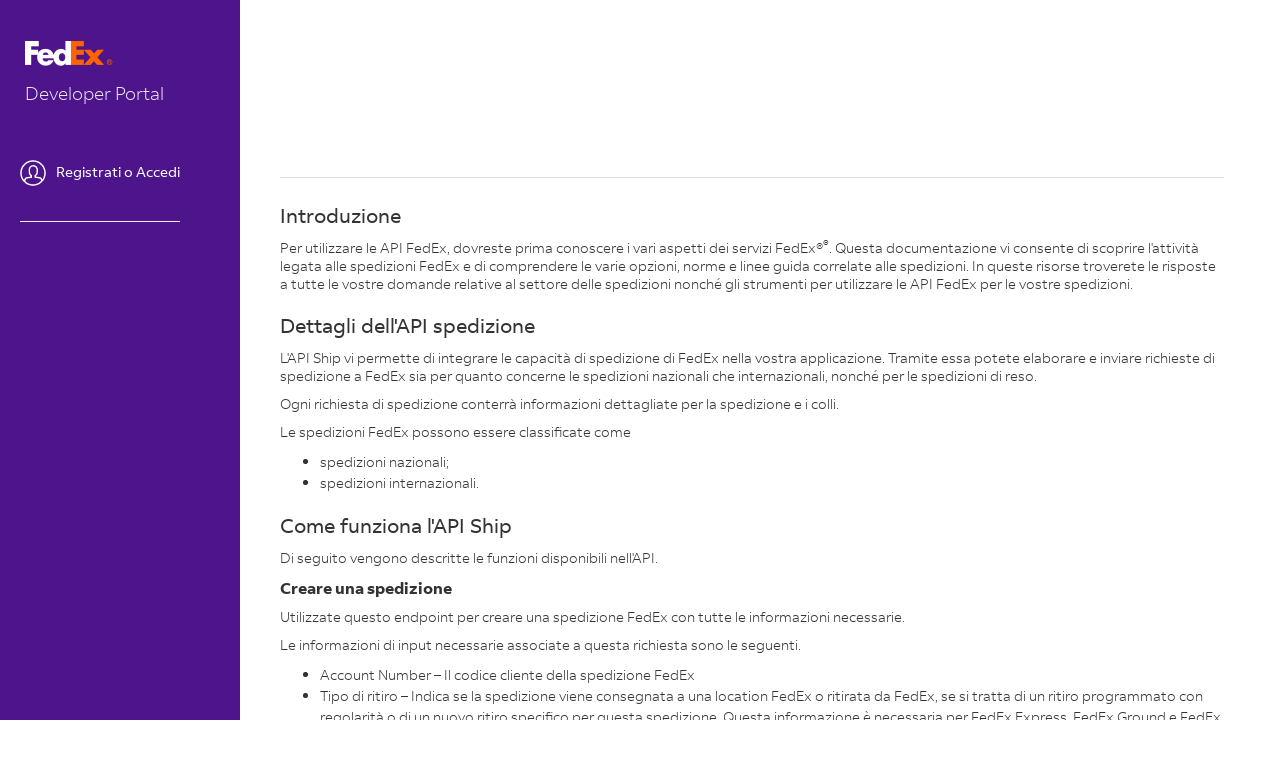

--- FILE ---
content_type: text/html
request_url: https://developer.fedex.com/api/it-it/catalog/ship/v1/docs.html
body_size: 57557
content:
<!DOCTYPE html>

  <html lang="en-xs">    
    <head>
    
  
	<meta charset="utf-8"/>	
    <meta name="google-site-verification"/>
    <title></title>
    
    
    <meta name="Category" content="API Catalog"/>
    
	<meta name="Date" content="Mon Mar 03 08:40:20 GMT 2025"/>
    <meta http-equiv="X-UA-Compatible" content="IE=edge,chrome=1"/> 
    <meta name="description"/>
    <meta http-equiv='cache-control' content='no-cache'/> 
	<meta http-equiv='expires' content='300'/> 
	<meta http-equiv='pragma' content='no-cache'/> 
    <meta name="keywords"/>
    <meta name="locale"/>
    <meta name="viewport" content="width=device-width, initial-scale=1"/>
    <meta name="format-detection" content="telephone=no"/>
    
    <link rel="shortcut icon" type="image/x-icon" href="/etc.clientlibs/designs/fedex-common/images/resources/fx-favicon.ico"/>    
    <meta name="og:type" content="website"/>
    <meta name="og:site_name" content="FedEx"/>
    <meta name="og:url" content="http://developer.fedex.com/content/fedex-com/irc/sites/it/it_it/catalog/ship/docs.html.html"/>
    <meta name="og:title" content="Documentazione API spedizione | FedEx Developer Portal"/>
    <meta name="og:description" content="Documentazione API spedizione"/>
    
    
    
    <link rel="canonical" href="https://developer.fedex.com/api/it-it/catalog/ship/docs.html"/>
	   
    <script>
            window.FDX = window.FDX || {};
            window.FDX.GDL = window.FDX.GDL || []; 
            var FDX = {};
			FDX.contextPath = "";
            window.fdx=window.fdx || {};            
            fdx.context={
                       envtVar:"",
                       searchUrl:"/services/search",
                       isPublishMode:"true"
            };

    </script>
   

<script>
if (!FDX) {
    var FDX = {};
}
FDX.DATALAYER ={};
FDX.GDL = [];
FDX.DATALAYER.event=[];
FDX.DATALAYER.page = {
        pageInfo: {
             pageName: "docs",
             locale: "it_it",
             language:"it",
             historicalPageName : "",
             referrer : "",
             toolUsage:"",
             viewPort:"",
             reportSuite:"",
             region: "eu",
             country:"it",
             pagePath:"apps\/fdp\/catalog\/ship\/docs",
             securePage : ""
         },
         category: {
        	 pageType:"",
             primaryCategory: "",
             isApplication:"",
             appName:""
         },
         onsiteSearch:{
             term:"",
             suggested: ""
         },
         link:{
        	 data:"",
        	 type:""
         },
         button:{
        	 data:"",
        	 type:""
         },
         assetSearch:{
        	 keyword:"",
        	 type:""
         }
 };
let country = "it";
let language = "it";
let pagepath = "apps\/fdp\/catalog\/ship\/docs";
let hash = window.location.hash;
let pageId = country.toUpperCase().concat("/", language).concat("/", pagepath).concat("", hash).replace("#", "");
window.FDX.GDL.push([ 'event:publish', [
  'page', 'pageinfo', {
    pageId: pageId
  }
] ]);
FDX.DATALAYER.googleAPIFlag=false;
FDX.DATALAYER.inputField='';
FDX.DATALAYER.userType="";  
FDX.DATALAYER.locationApp = {
        googleAPIFlag: "",      

};  
</script>


   

    
<script src="/etc.clientlibs/clientlibs/granite/jquery.min.js"></script>




    
<link rel="stylesheet" href="/etc.clientlibs/clientlibs/fedex-irc/page/masterpage.min.e639a0d58e443bea9b72f049deebec48.css" type="text/css">



  
     
	
    
<link rel="stylesheet" href="/etc.clientlibs/clientlibs/fedex-irc/page/leftnavpage.min.d760c179347d4a8d293646534f98deed.css" type="text/css">


   	
	
	    <!--  Target Pre-hiding Snippet -->
	    <script>
	        (function(g,b,d,f){(function(a,c,d){if(a){var e=b.createElement("style");e.id=c;e.innerHTML=d;a.appendChild(e)}})(b.getElementsByTagName("head")[0],"at-body-style",d);setTimeout(function(){var a=b.getElementsByTagName("head")[0];if(a){var c=b.getElementById("at-body-style");c&&a.removeChild(c)}},f)})(window,document,"body {opacity: 0 !important}",3E3);
	    </script>
        
    

    

    


        <script type="text/javascript" src="https://www.fedex.com/gdl/gdl-fedex.js" async></script>

	             
        
        
</head>

    <input type="hidden" value="AD-AAB-ABB-HCX" id="templateConfig"/> 
    
    <script>
window['adrum-start-time'] = new Date().getTime();
(function(config){
    config.appKey = $("#templateConfig").val();   
    config.adrumExtUrlHttp = 'http://cdn.appdynamics.com';
    config.adrumExtUrlHttps = 'https://cdn.appdynamics.com';
    config.beaconUrlHttp = 'http://pdx-col.eum-appdynamics.com';
    config.beaconUrlHttps = 'https://pdx-col.eum-appdynamics.com';
    config.xd = {enable : false};
})(window['adrum-config'] || (window['adrum-config'] = {}));
</script>
<script src="//cdn.appdynamics.com/adrum/adrum-20.9.0.3268.js"></script>    
    <body>      	
      

    
<script src="/etc.clientlibs/clientlibs/fedex-irc/page/leftnavpage.min.js"></script>
<script src="/etc.clientlibs/clientlibs/fedex-irc/page/parentlibraries.min.js"></script>



  
        <input type="hidden" id="devtitle" value="Developer Portal "/>


  <div id="webhookFlag" style="display: none;">true</div>

<div class="fxg-main-content">
  <div class='warning-alert'>
    <div class="sidenav col-sm-2">
      <div id="mySidenav">
        <img src="/api/content/dam/fedex-com/irc/leftnav/white.png" alt="Fedex Logo"/></br>
        <h6 class="dev-portal"></h6>
      </div>
      <div id="docsmenuDiv"></div>  
    </div>

    <div class="fxg-nav col-md-offset-2">
      <div>
 
<!-- UTILITY NAV START -->

<div class="fxg-user-options">
    
    </div> 
  <input type="hidden" value="false" id="loginstatus"/>
  <input type="hidden" value="ESCI" id="logouttxt"/>
  <input type="hidden" value="Impostazioni" id="loggedintxt"/>
  <input type="hidden" value=" Registrati o Accedi" id="defaulttxt"/>
   <input type="hidden" value="Accesso errato. È possibile che l&#39;ID utente o la password inseriti non siano corretti o che il vostro Codice Cliente sia stato bloccato. Vi invitiamo a riprovare o a cliccare &lt;a href=&#39;https://www.fedex.com/fcl/web/jsp/forgotPassword.jsp?appName=fclmyprofile&amp;locale=US_en&amp;step3URL=https://www.fedex.com/apps/myprofile/loginandcontact/?locale=en_US&amp;cntry_code=US&amp;afterwardsURL=https://www.fedex.com/apps/myprofile/loginandcontact/?locale=en_US&amp;cntry_code=US&#39;>qui&lt;/a> per recuperare la password." id="logouterrtxt"/>
   <input type="hidden" value="Spiacenti. Si è verificato un errore. Vi invitiamo a reinserire il nome utente e la password e a riprovare." id="logoutunreacherrtxt"/>
   <input type="hidden" value="ACCEDI" id="loginbtnTxt"/>
   <input type="hidden" value="Impostazioni" id="settingsText"/> 
     
     <input type="hidden" value="Enter your user ID and password to log in" id="signInText"/> 
                        	   
    
<!-- UTILITY NAV END -->
</div>
    </div>

    <div class="main col-sm-12">
      <div>


  <input type="hidden" id="menuList" value="[{&#34;pageTitle&#34;:&#34;I miei progetti&#34;,&#34;pagePath&#34;:&#34;/api/it-it/project&#34;},{&#34;pageTitle&#34;:&#34;Guida introduttiva&#34;,&#34;pagePath&#34;:&#34;/api/it-it/get-started&#34;},{&#34;pageTitle&#34;:&#34;Catalogo API&#34;,&#34;pagePath&#34;:&#34;/api/it-it/catalog&#34;},{&#34;pageTitle&#34;:&#34;Ricette API&#34;,&#34;pagePath&#34;:&#34;/api/it-it/Api-recipes&#34;},{&#34;pageTitle&#34;:&#34;Guide&#34;,&#34;pagePath&#34;:&#34;/api/it-it/guides&#34;},{&#34;pageTitle&#34;:&#34;Annunci&#34;,&#34;pagePath&#34;:&#34;/api/it-it/announcements&#34;},{&#34;pageTitle&#34;:&#34;Convalida API&#34;,&#34;pagePath&#34;:&#34;/api/it-it/certification&#34;},{&#34;pageTitle&#34;:&#34;Stato API&#34;,&#34;pagePath&#34;:&#34;/api/it-it/dashboard&#34;},{&#34;childPages&#34;:[{&#34;pageTitle&#34;:&#34;FedEx Web Services&lt;sup>®&lt;\/sup>&#34;,&#34;pagePath&#34;:&#34;https://www.fedex.com/en-us/developer/web-services&#34;},{&#34;pageTitle&#34;:&#34;Server FedEx Ship Manager&lt;sup>®&lt;\/sup>&#34;,&#34;pagePath&#34;:&#34;https://www.fedex.com/en-us/developer/ship-manager-server&#34;}],&#34;pageTitle&#34;:&#34;Assistenza/domande frequenti&#34;,&#34;pagePath&#34;:&#34;/api/it-it/support&#34;},{&#34;pageTitle&#34;:&#34;Gestire organizzazione&#34;,&#34;pagePath&#34;:&#34;/api/it-it/organization&#34;}]"/>
  <input type="hidden" id="externalDomain" value="https://developer.fedex.com/wirc"/>
  <input type="hidden" id="submenuTitle" value="Altri prodotti"/>
  <input type="hidden" id="menutxt" value="Menu1"/>
  <input type="hidden" id="apigURL" value="apis.fedex.com"/>


  <div class='irc-authentication'>
    <a href="#" class='fxg__sign-in' data-default-signintext="Sign Up or Log In">
      <img class="fxg-user-options__icon" alt=" Registrati o Accedi" src="/api/content/dam/fedex-com/irc/leftnav/login-icon_white.svg"/>
      <span class="fxg-user-options__sign-in-text"> Registrati o Accedi </span>
    </a>
    <hr/>
  </div>

<div style="display:none"><a href="https://www.fedex.com/en-us/developer.html" id="docs_developer"></a></div>
<input type="hidden" id="expandroot"/>
<div class='business-txt cjtbAK'>
  <div class="breadcrumb-irc-doc-container">
    
<nav class="cmp-breadcrumb-irc  " aria-label="Breadcrumb" homepage-value="/content/fedex-com/irc/sites/it/it_it/home.html">
  <ul class="cmp-breadcrumb__list-irc">
    
      <li class="cmp-breadcrumb__item-irc"><a href="https://developer.fedex.com/api/it-it/home.html" class="cmp-breadcrumb__item-link-irc">
          <span>Home</span>
        </a>
      </li>
    
    
    <li class="cmp-breadcrumb__item-irc">
      <a href="https://developer.fedex.com/api/it-it/catalog.html" class="cmp-breadcrumb__item-link-irc">
        <span>Catalogo</span>
      </a>
      <meta itemprop="position"/>
    </li>
<li class="cmp-breadcrumb__item-irc">
      <a href="https://developer.fedex.com/api/it-it/catalog/ship.html" class="cmp-breadcrumb__item-link-irc">
        <span>API spedizione</span>
      </a>
      <meta itemprop="position"/>
    </li>
<li class="cmp-breadcrumb__item-irc">
      
        <span>Documentazione API spedizione</span>
      
      <meta itemprop="position"/>
    </li>

  </ul>
</nav>

    


  </div>
  <h1 class="sc-htoDjs sc-fYxtnH dTJWQH">
    <div class='pull-left'></div>
    
      <div class='postman-clctn'></div>
    
    <div class='pull-right'></div>
    

    




<!-- CHANGE: VMLNAFEDEXW-356 Added expressions to deal with Viewport Settings -->
 
<input class="justifyRteRtl" type="hidden" value="false"/>







    <div class='webhook-download-schemabtn'> </div>
    

  </h1>
  
  
<div class="fxg-wrapper">
    

</div><div class="richtext parbase section">

    




<!-- CHANGE: VMLNAFEDEXW-356 Added expressions to deal with Viewport Settings -->
 
<input class="justifyRteRtl" type="hidden" value="false"/>



<div class="fxg-rte      " style="color:;" data-emptytext="Rich Text"><div class="fxg-doc-header"><h3><u></u>Introduzione</h3>
</div>
<p>Per utilizzare le API FedEx, dovreste prima conoscere i vari aspetti dei servizi FedEx®<sup>®</sup>. Questa documentazione vi consente di scoprire l'attività legata alle spedizioni FedEx e di comprendere le varie opzioni, norme e linee guida correlate alle spedizioni. In queste risorse troverete le risposte a tutte le vostre domande relative al settore delle spedizioni nonché gli strumenti per utilizzare le API FedEx per le vostre spedizioni.</p>
<div class="fxg-doc-header"><h3>Dettagli dell'API spedizione</h3>
</div>
<p>L'API Ship vi permette di integrare le capacità di spedizione di FedEx nella vostra applicazione. Tramite essa potete elaborare e inviare richieste di spedizione a FedEx sia per quanto concerne le spedizioni nazionali che internazionali, nonché per le spedizioni di reso.</p>
<p>Ogni richiesta di spedizione conterrà informazioni dettagliate per la spedizione e i colli.</p>
<p>Le spedizioni FedEx possono essere classificate come</p>
<ul>
<li>spedizioni nazionali;</li>
<li>spedizioni internazionali.</li>
</ul>
<div class="fxg-doc-header"><h3>Come funziona l'API Ship</h3>
</div>
<p>Di seguito vengono descritte le funzioni disponibili nell'API.</p>
<p style="font-size: 16.0px;"><b>Creare una spedizione</b></p>
<p>Utilizzate questo endpoint per creare una spedizione FedEx con tutte le informazioni necessarie.</p>
<p>Le informazioni di input necessarie associate a questa richiesta sono le seguenti.</p>
<ul>
<li>Account Number – Il codice cliente della spedizione FedEx</li>
<li>Tipo di ritiro – Indica se la spedizione viene consegnata a una location FedEx o ritirata da FedEx, se si tratta di un ritiro programmato con regolarità o di un nuovo ritiro specifico per questa spedizione. Questa informazione è necessaria per FedEx Express, FedEx Ground e FedEx Ground<sup>®</sup> Economy (precedentemente nota come FedEx SmartPost<sup>®</sup>).</li>
<li>Service Type – Il tipo di servizio utilizzato per spedire il collo</li>
<li>Packaging Type – L'imballaggio utilizzato per il collo</li>
<li>Shipper Information – I dati del mittente</li>
<li>Recipient Information – I dati del destinatario</li>
<li>Shipping Payment Type – La tipologia di pagamento (SENDER/RECIPIENT/THIRD_PARTY/ACCOUNT, ecc.)</li>
<li>Payer Information – I dati del pagante, elemento opzionale quando il tipo di pagamento indicato è SENDER</li>
<li>Individual Package Weights – Il peso dei singoli colli</li>
<li>Label Specification – Dettagli sul tipo di immagine, sul formato della stampante e sul materiale dell'etichetta. È possibile indicare anche dettagli specifici del cliente come il contenuto della doc-tab, le etichette regolamentari e i dati mascherati sull'etichetta.</li>
</ul>
<p>Qualora alla richiesta venga data una risposta positiva, questa fornirà il numero di monitoraggio e le informazioni sull'etichetta che serviranno per il monitoraggio della spedizione.</p>
<p><i>Nota: per evitare di inserire dati errati sull'etichetta e nei sistemi FedEx, non inserite caratteri non ASCII nella richiesta di creazione della spedizione.</i></p>
<p style="font-size: 16.0px;"><b>Convalida della spedizione</b></p>
<p>Questo endpoint consente di verificare l'accuratezza dei dettagli di una spedizione prima di inviare la richiesta finale di spedizione. Questa funzione permette anche alle aziende che ricevono ordini di spedizione dai clienti finali di convalidare alcune informazioni di spedizione prima di inviare una richiesta di creazione della spedizione a FedEx e prima di stampare un'etichetta. Se per qualsiasi ragione le informazioni dovessero essere modificate o cambiate, è possibile farlo con conferma delle modifiche da parte dell'utente finale. Questo endpoint aiuta a identificare e correggere gli errori nella spedizione prima che questa venga spedita.</p>
<p><i>Nota: questa richiesta non canvalida i dettagli di indirizzo.</i></p>
<p>Le informazioni di input necessarie associate a questa richiesta sono le seguenti.</p>
<ul>
<li>Account Number – Il codice cliente della spedizione FedEx</li>
<li>Tipo di ritiro – Indica se la spedizione viene consegnata a una location FedEx o ritirata da FedEx, se si tratta di un ritiro programmato con regolarità o di un nuovo ritiro specifico per questa spedizione. Questa informazione è necessaria per FedEx Express, FedEx Ground e FedEx Ground<sup>®</sup> Economy.</li>
<li>Service Type – Il tipo di servizio utilizzato per spedire il collo</li>
<li>Packaging Type – L'imballaggio utilizzato per il collo</li>
<li>Shipper Information – I dati del mittente</li>
<li>Recipient Information – I dati del destinatario</li>
<li>Shipping Payment Type – La tipologia di pagamento (SENDER/RECIPIENT/THIRD_PARTY/ACCOUNT, ecc.)</li>
<li>Payer Information – I dati del pagante, elemento opzionale quando il tipo di pagamento indicato è SENDER</li>
<li>Individual Package Weights – Il peso dei singoli colli</li>
<li>Label Specification – Dettagli sul tipo di immagine, sul formato della stampante e sul materiale dell'etichetta. È possibile indicare anche dettagli specifici del cliente come il contenuto della doc-tab, le etichette regolamentari e i dati mascherati sull'etichetta.</li>
</ul>
<p>Se la richiesta viene elaborata correttamente, comparirà il messaggio 200 OK completo di ID di transazione. In caso di dati di spedizione sbagliati o non validi, verranno mostrati in risposta gli errori, le avvertenze, le note e gli avvisi, in modo che i dati possano essere corretti e la spedizione riconvalidata una volta risolti i problemi.</p>
<p>I seguenti punti riguardanti l'endpoint sono importanti:</p>
<ul>
<li>Questa è una convalida a livello di spedizione, pertanto supporta la convalida di una spedizione con un unico collo.</li>
<li>La convalida della spedizione è supportata per tutte le spedizioni Express, Ground – Domestic e internazionali, con tutti i servizi speciali applicabili.</li>
<li>La convalida della spedizione è supportata per FedEx Ground<sup>®</sup> Economy e non per le spedizioni Freight LTL.</li>
</ul>
<p style="font-size: 16.0px;"><b>Retrieve Async Ship</b></p>
<p>Utilizzate questo endpoint per recuperare le spedizioni elaborate in modo asincrono usando il job ID.</p>
<p>Le informazioni di input necessarie associate a questa richiesta sono le seguenti.</p>
<ul>
<li>jobId</li>
<li>accountNumber</li>
</ul>
<p>Qualora alla richiesta venga data una risposta positiva, questa fornirà tutti i dettagli del report su etichette e spedizione per il rispettivo jobId. In caso di errori nell'output, inoltrate nuovamente la richiesta di spedizione apportando le dovute correzioni.</p>
<p style="font-size: 16.0px;"><b>Annulla spedizione</b></p>
<p>Utilizzate questa richiesta per cancellare una spedizione/un collo FedEx già creata/o e già presentata/o a FedEx.</p>
<p>Le informazioni di input necessarie associate a questa richiesta sono le seguenti.</p>
<ul>
<li>Tracking Number - Il numero di monitoraggio</li>
<li>Account Number – Il codice cliente della spedizione FedEx</li>
</ul>
<p><i>Nota: Se la spedizione da annullare è una spedizione di reso via email, specificare emailReturnShipment come &quot;vero&quot;.</i></p>
<p>L'output di questa richiesta fornirà un indicatore e un messaggio per capire se la spedizione è stata cancellata.</p>
<p>Note</p>
<ul>
<li>Tramite il valore del parametro controllato (deletioncontrol) potete specificare se è necessario cancellare uno o tutti i colli di una spedizione.</li>
<li>Per le spedizioni FedEx Express International multicollo, se inserite il numero di monitoraggio principale, tutti i colli associati a questa spedizione vengono cancellati. Se tentate di cancellare un solo collo di una spedizione, il numero di sequenza dell'etichetta non risulterà corretto, quindi potreste avere problemi di sdoganamento non potendo dar conto di tutti i colli della spedizione.</li>
<li>Per le spedizioni FedEx International Ground multicollo, se inserite qualsiasi numero di monitoraggio relativo alla spedizione principale, tutti i colli associati alla spedizione vengono cancellati.</li>
<li>Per le spedizioni FedEx Ground U.S multicollo, potete inserire un solo numero di monitoraggio per cancellare un collo della spedizione. Poiché le etichette di tali spedizioni non sono associate a numeri sequenziali (1 di 2, 2 di 2), non è necessario cancellare l'intera spedizione.</li>
<li>Per le spedizioni FedEx Express C.O.D. multicollo, basta inserire un qualsiasi numero di monitoraggio per cancellare l'intera spedizione, mentre per le spedizioni FedEx Ground<sup>®</sup> C.O.D. multicollo dovete cancellare ogni singolo collo.</li>
</ul>
<p><b>Errori e relativi consigli</b></p>
<p>Se non riuscite a cancellare il collo o la spedizione, verranno segnalati degli errori che indicano una delle seguenti condizioni.</p>
<ul>
<li>Per le spedizioni FedEx Express, il collo è già stato presentato a FedEx.</li>
<li>Avete inserito un Codice Cliente FedEx non valido.</li>
<li>Il codice cliente è valido, ma non è associato al numero di monitoraggio.</li>
<li>Avete inserito un numero di monitoraggio non valido. Questa condizione si riferisce unicamente alle spedizioni FedEx Ground. FedEx Express, invece, accetta qualsiasi numero a patto che il numero delle cifre sia corretto.</li>
</ul>
<p style="font-size: 16.0px;"><b>Create Tag</b></p>
<p>FedEx crea e consegna al cliente un'etichetta di reso e ritira l'articolo da restituire. Quando arriva l'autista FedEx il cliente deve avere pronto il collo. Utilizzate questa opzione per creare richieste di tag per spedizioni FedEx Express e FedEx Ground.</p>
<p>Le informazioni di input necessarie e alcune informazioni chiave associate a questa richiesta sono le seguenti.</p>
<ul>
<li>Account Number – Il codice cliente della spedizione FedEx</li>
<li>Pickup Details – Dettagli per programmare il ritiro</li>
<li>Service Type – Il tipo di servizio utilizzato per spedire il collo</li>
<li>Packaging Type – L'imballaggio utilizzato per il collo</li>
<li>Shipper Information – I dati del mittente</li>
<li>Recipient Information – I dati del destinatario</li>
<li>Shipping Payment Type – La tipologia di pagamento (SENDER/RECIPIENT/THIRD_PARTY/ACCOUNT, ecc.)</li>
<li>Special Services – Servizi speciali opzionali richiesti per la spedizione</li>
<li>Label Specification – Dettagli sul tipo di immagine, sul formato della stampante e sul materiale dell'etichetta. È possibile indicare anche dettagli specifici del cliente come il contenuto della doc-tab, le etichette regolamentari e i dati mascherati sull'etichetta.</li>
</ul>
<p>L'output di questa richiesta indica un numero di conferma, il servizio FedEx Express applicabile e la data di spedizione relativa alla richiesta di creazione di tag.</p>
<p style="font-size: 16.0px;"><b>Cancel Tag</b></p>
<p>Utilizzate questa opzione per annullare un tag di reso FedEx e il relativo ritiro per spedizioni FedEx Express e FedEx Ground qualora la spedizione non sia ancora stata ritirata dal corriere.</p>
<p>Per annullare un tag sono necessari i seguenti elementi.</p>
<ul>
<li>Account Number – Il codice cliente della spedizione FedEx</li>
<li>Tipo di servizio</li>
<li>Confirmation – Il numero di conferma</li>
<li>Dispatch Date – La data di spedizione</li>
<li>Filiale</li>
</ul>
<p>L'output di questa richiesta fornisce un indicatore, ad es. il valore dell'etichetta annullata (True o false), nonché un messaggio che conferma l'avvenuto annullamento del tag FedEx.</p>
<div class="fxg-doc-header"><h3>Spedizioni U.S. Express</h3>
</div>
<p>Negli USA potete effettuate spedizioni utilizzando vari servizi di consegna FedEx, dalla consegna di emergenza in giornata a opzioni di consegna meno urgenti.</p>
<p>Servizi associati alle spedizioni U.S. Express</p>
<p style="font-size: 16.0px;"><b>Consegna il giorno lavorativo successivo</b></p>
<p><u>FedEx First Overnight</u><sup>®</sup></p>
<p>FedEx effettua la consegna la mattina del giorno lavorativo successivo entro le 8:00, 8:30, 9:00 o 9:30 nella maggior parte delle zone ed entro le 10:00, 11:00 o 14:00 in aree fuori zona. Con un supplemento, in molte zone sono disponibili servizi di ritiro e consegna il sabato. [ENUM servizio : FIRST_OVERNIGHT]</p>
<p><u>FedEx Priority Overnight</u><sup>®</sup></p>
<p>FedEx effettua la consegna il giorno lavorativo successivo entro le 10:30 alla maggior parte degli indirizzi negli Stati Uniti, entro le 12:00 o le 17:00. Le consegne vengono effettuate anche di sabato entro le 12:00, le 13:30 o le 17:00.Offre inoltre la consegna entro 2 giorni lavorativi per alcune spedizioni da e verso l'Alaska e le Hawaii. [ENUM servizio: FEDEX_PRIORITY_OVERNIGHT]</p>
<p><u>FedEx Standard Overnight</u><sup>®</sup></p>
<p>FedEx effettua la consegna il giorno lavorativo successivo nel pomeriggio entro le 15:00 alla maggior parte degli indirizzi negli Stati Uniti ed entro le 17:00 o le 20:00 agli indirizzi privati. [Servizio ENUM: STANDARD_OVERNIGHT]</p>
<p style="font-size: 16.0px;"><b>Consegna in 2 o 3 giorni lavorativi</b></p>
<p><u>FedEx 2Day</u><sup>®</sup> <u>A.M.</u></p>
<p>FedEx effettua la consegna il secondo giorno lavorativo entro le 10:30 nella maggior parte degli indirizzi statunitensi ed entro le 12:00 nelle zone rurali. Il servizio è disponibile dal lunedì al venerdì e in molte zone è possibile programmare il ritiro il sabato a un costo aggiuntivo. [ENUM servizio: FEDEX_2_DAY_AM]</p>
<p><u>FedEx 2Day</u><sup>®</sup></p>
<p>FedEx effettua la consegna il secondo giorno lavorativo entro le 17:00 nella maggior parte delle zone (entro le 20:00 agli indirizzi privati). Il servizio è disponibile dal lunedì al venerdì e in molte zone è possibile programmare il ritiro e la consegna il sabato a un costo aggiuntivo. Inoltre per alcune spedizioni verso l'Alaska e le Hawaii, effettua le consegne entro 3 giorni lavorativi. [Servizio ENUM: FEDEX_2_DAY]</p>
<p><u>FedEx Express Saver</u><sup>®</sup></p>
<p>FedEx effettua la consegna il terzo giorno lavorativo entro le 17:00 nella maggior parte delle zone (entro le 20:00 agli indirizzi privati). Il servizio FedEx Express Saver non è supportato per spedizioni di reso tramite e-mail. [Servizio ENUM: FEDEX_EXPRESS_SAVER]</p>
<p style="font-size: 16.0px;"><b>Consegna a indirizzo aziendale via terra</b></p>
<p><u>FedEx Ground</u><sup>®</sup></p>
<p>FedEx effettua la consegna in 1–5 giorni lavorativi con data prestabilita (3–7 giorni lavorativi da e verso l'Alaska e le Hawaii) in base alla distanza dalla destinazione. Effettua inoltre la consegna entro la fine dello stesso giorno lavorativo. L'opzione FedEx Ground Multiweight<sup>®</sup> può aiutarvi a risparmiare denaro sulle spedizioni multicollo con un peso pari o superiore a 90 kg. [ENUM servizio: FEDEX_GROUND]</p>
<p style="font-size: 16.0px;"><b>Consegna a indirizzo privato via terra</b></p>
<p><u>FedEx Home Delivery</u><sup>®</sup></p>
<p>Consegna a indirizzi privati in 1–7 giorni lavorativi con data prestabilita (3–7 giorni lavorativi da e verso l'Alaska e le Hawaii) in base alla distanza dalla destinazione. Il peso e le dimensioni massime del collo sono 68 kg e 274 cm di lunghezza, o 419 cm di lunghezza più circonferenza (lunghezza + 2 x larghezza + 2 x altezza). La spedizione può avere origine ed essere consegnata in 50 Stati negli Stati Uniti, sebbene si debba tener conto di tempi di transito più lunghi per Alaska e Hawaii. La consegna entro fine giornata è disponibile a qualsiasi indirizzo privato negli USA dal lunedì al venerdì, alla maggior parte il sabato e a molti la domenica. [ENUM servizio: GROUND_HOME_DELIVERY]</p>
<p><u>FedEx Date Certain Home Delivery</u></p>
<p>FedEx dispone delle informazioni sul destinatario (il numero di telefono del destinatario è richiesto nella transazione) e programma la consegna del collo in una data specifica. [ENUM servizio: DATE_CERTAIN]</p>
<p><u>FedEx Evening Home Delivery</u></p>
<p>Come per &quot;Date Certain Delivery&quot;, FedEx dispone delle informazioni sul cliente (il numero di telefono del destinatario è richiesto nella transazione) e programma la consegna del collo di sera. [ENUM servizio: EVENING]</p>
<p><u>FedEx Appointment Home Delivery</u></p>
<p>Questa opzione prevede un orario specifico. Ad esempio, se desiderate che il collo sia consegnato alle 13.30 di martedì, FedEx chiamerà il destinatario per confermare la data e l'ora. Il numero di telefono del destinatario è richiesto per questa transazione. [ENUM servizio: APPOINTMENT]</p>
<p><i>Nota:</i></p>
<ul>
<li><i>Le opzioni di consegna FedEx Home Delivery sono richieste a livello di spedizione e comportano dei supplementi.</i></li>
<li><i>Per ricevere il link di notifica delle Opzioni di consegna pratiche (CDO), è necessario specificare nella richiesta un numero di cellulare corretto che può ricevere SMS.</i></li>
</ul>
<p style="font-size: 16.0px;"><b>FedEx Ground<sup>®</sup> Economy (precedentemente noto come FedEx SmartPost<sup>®</sup>)</b></p>
<p>FedEx offre la spedizione di colli dal peso ridotto a indirizzi privati, caselle postali, indirizzi APO, indirizzi FPO e indirizzi DPO. La consegna avviene in genere in 2–7 giorni lavorativi in base alla distanza dalla destinazione (tempi di transito più lunghi al di fuori dei 48 Stati continentali). FedEx invia i colli a un ufficio postale USA che poi si occupa della consegna finale. Tale servizio viene fornito unicamente su contratto e consente di spedire colli con un peso massimo di 31 kg. [Servizio ENUM: SMART_POST]<br />
</p>
<p>Per ulteriori informazioni, consultare la sezione di <a href="#smartpost">FedEx Ground<sup>®</sup> Economy.</a> <a name="internationalshipping" id="internationalshipping"></a></p>
<div class="fxg-doc-header"><h3>spedizioni internazionali.</h3>
</div>
<p>FedEx offre spedizioni internazionali da qualsiasi punto di origine a qualsivoglia destinazione, il che significa che potete creare transazioni di spedizione da e verso qualsiasi Paese in cui FedEx fornisce i propri servizi. FedEx vi permette di implementare i servizi FedEx come soluzione di spedizione integrata per la vostra attività internazionale.<br />
</p>
<p>Di seguito vengono indicati i servizi di spedizione internazionale raggruppati in base alla loro velocità di consegna:<br />
</p>
<p><b style="font-size: 16.0px;"><b>Consegna più veloce (Consegna in 1, 2 o 3 giorni lavorativi)</b><br />
</b></p>
<p><u style="">FedEx International First</u><sup>®</sup><br />
</p>
<p>FedEx consegna i colli in 1, 2 o 3 giorni lavorativi ad alcuni codici postali in 20 località chiave del mondo. Consegna entro le 10:00 in 1 giorno lavorativo in Canada ed entro le 11:00 in 1 giorno lavorativo in Messico (2 giorni lavorativi per le spedizioni di merci) nonché consegna ad alcuni codici postali negli USA entro le 8:00, 8:30, 9:00 o 9:30 nella maggior parte delle zone. [Servizio ENUM: INTERNATIONAL_FIRST]<br />
</p>
<p><u>FedEx International Priority</u><sup>®</sup><br />
</p>
<p>Solitamente FedEx consegna i colli in 1, 2 o 3 giorni lavorativi in più di 220 Paesi e territori. Offre le consegne più veloci alle principali città di Canada e Messico solitamente in 1 giorno lavorativo e alle principali città di Europa e Asia entro le 12:00 solitamente in 2 giorni lavorativi. Le consegne in entrata verso molte località statunitensi vengono effettuate entro le 10:30 o 12:00. [Servizio ENUM: INTERNATIONAL_PRIORITY]<br />
</p>
<p><u>FedEx International Priority® Express (2A)</u><br />
</p>
<p>Si tratta di un nuovo servizio internazionale door-to-door (DTD) e comprensivo delle operazioni di sdoganamento con consegna stimata a metà giornata. In genere la consegna avviene in 1-3 giorni lavorativi e il servizio è coperto dalla Garanzia di rimborso FedEx (MBG).<br />
</p>
<p>Per richiedere questo servizio, inserite nella voce ServiceType il valore FEDEX_INTERNATIONAL_PRIORITY_EXPRESS.<br />
</p>
<p>Di seguito sono indicati i vantaggi di tale servizio:<br />
</p>
<ul>
<li>Consegna rapida e affidabile</li>
<li>In genere la consegna avviene in 1-3 giorni lavorativi</li>
<li>La consegna Standard avviene entro mezzogiorno, in 2 giorni lavorativi per decine di città</li>
<li>Consegna Overnight dalle principali città in Europa, Medio Oriente, Asia, Messico e Sud America verso molte città degli Stati Uniti</li>
<li>Colli fino a 68 kg</li>
<li>Maggiore controllo sulla consegna prevista</li>
<li>Flessibilità per i destinatari di gestire l'arrivo del volume in entrata</li>
<li>Maggiore scelta di opzioni temporali per i servizi di colli espressi internazionali</li>
</ul>
<p><i style="">Identificazione dell'etichetta:</i><br />
</p>
<p>Quando viene selezionato il servizio FedEx International Priority Express sull'etichetta appare la scritta &quot;IP EXP&quot;.</p>
<p><u>FedEx International Priority® (2P)</u></p>
<p>Si tratta di un nuovo servizio internazionale door-to-door (DTD) e comprensivo delle operazioni di sdoganamento con consegna stimata a fine giornata. In genere la consegna avviene in 1-3 giorni lavorativi e il servizio è supportato dalla Garanzia di rimborso FedEx (MBG).</p>
<p>Per richiedere questo servizio, inserite nella voce ServiceType il valore FEDEX_INTERNATIONAL_PRIORITY.</p>
<p>Di seguito sono indicati i vantaggi di tale servizio.</p>
<ul>
<li>consegna affidabile;</li>
<li>Maggiore controllo sulla consegna prevista</li>
<li>Flessibilità per i destinatari di gestire l'arrivo del volume in entrata</li>
<li>Maggiore scelta di opzioni temporali per i servizi di colli espressi internazionali</li>
<li>Consegna il giorno successivo alle 17:00 alla maggior parte dei centri commerciali negli Stati Uniti disponibile da origini EuroOne in diversi mercati europei</li>
<li>tempo di ritiro in ritardo per spedizioni di colli verso Stati Uniti e altrove;</li>
<li>proposta di valore migliore dall'Europa verso gli Stati Uniti.</li>
</ul>
<p><i>Identificazione dell'etichetta:</i></p>
<p>Quando viene selezionato il servizio FedEx International Priority sull'etichetta appare la scritta &quot;IP EOD&quot;.</p>
<p style="font-size: 16.0px;"><b>Spedizioni internazionali con tariffa forfettaria</b></p>
<p><u>FedEx</u><sup>®</sup> <u>10kg Box e FedEx</u><sup>®</sup><u> 25kg Box</u></p>
<p>Questi servizi consentono di effettuare spedizioni internazionali in modo semplice e poco oneroso. Con una tariffa forfettaria (in base alla destinazione) è possibile spedire colli con un peso massimo di 10 kg utilizzando FedEx 10kg Box e di 25 kg con FedEx 25kg Box. La consegna avviene tramite FedEx International Priority solitamente in 1, 2 o 3 giorni lavorativi in oltre 220 Paesi e territori. [ENUM servizio: FEDEX_10KG_BOX and FEDEX_25KG_BOX]</p>
<p style="font-size: 16.0px;"><b>Consegna in 2-5 giorni lavorativi</b></p>
<p><u>FedEx International Economy</u><sup>®</sup></p>
<p>FedEx offre una consegna economica (in genere in 2–5 giorni lavorativi) in oltre 215 Paesi e territori. Le consegne in Canada, Messico e Porto Rico avvengono in 2-3 giorni lavorativi. [ENUM servizio: INTERNATIONAL_ECONOMY]</p>
<p style="font-size: 16.0px;"><u>FedEx International Connect Plus</u><sup>TM</sup></p>
<p>Il nuovo servizio a contratto FedEx International Connect Plus<sup>TM</sup> offre opzioni di spedizione a tariffe variabili, inferiori e simili a quelli del servizio FedEx International Priority<sup>®</sup>. Consente inoltre il controllo completo sul collo per consegne più veloci e pratiche. [ENUM servizio: FEDEX_INTERNATIONAL_CONNECT_PLUS]</p>
<p>Caratteristiche</p>
<ul>
<li>Consegne internazionali a fine giornata di un giorno prestabilito per le attività di e-commerce</li>
<li>Consegna in 2-5 giorni lavorativi</li>
<li>In alcuni mercati il servizio è disponibile solo a contratto</li>
<li>Nessuna garanzia di rimborso</li>
</ul>
<p>Per richiedere questo servizio, specificate il valore dell'enum del servizio nell'elemento <i>serviceType</i>.</p>
<p>Nota: per maggiori informazioni sul servizio, contattate il Servizio Clienti FedEx locale.</p>
<p style="font-size: 16.0px;"><b>Consegna in 5-10 giorni lavorativi</b></p>
<p><u>FedEx International Deferred Freight (FDF)</u></p>
<p>FedEx International Deferred Freight (FDF) è un servizio di spedizione Air Freight globale per effettuare spedizioni internazionali Air Freight con tempi di consegna/transito prolungati a tariffe economiche. FDF è inoltre disponibile per i servizi di consegna Airport-to-Airport, Door-to-Airport, Airport-to-Door e Door-to-Door.<br />
[ENUM servizio: FEDEX_INTERNATIONAL_DEFERRED_FREIGHT]</p>
<p><i>Nota:</i></p>
<ul>
<li><i>Attualmente questo servizio è disponibile solo per tratte selezionate da Paese a Paese.</i></li>
<li><i>Le Merci pericolose (MP) e le Merci soggette a restrizioni non sono consentite. Esempio: ghiaccio secco, batterie agli ioni di litio. Contattate l'assistenza clienti FedEx per ulteriori informazioni.</i></li>
<li><i>Le spedizioni nazionali statunitensi e le spedizioni nazionali non statunitensi non sono consentite.</i></li>
</ul>
<p style="font-size: 16.0px;"><b>Servizi Regional Economy</b></p>
<p><u>FedEx<sup>®</sup> Regional Economy</u><br />
</p>
<p>FedEx Regional Economy<sup>®</sup> è un servizio Economy door-to-door intra-europeo, con consegna in un determinato giorno, comprensivo di sdoganamento, per spedizioni non urgenti fino a 68 kg per collo.</p>
<p>Per richiedere questo servizio, inserite nella voce ServiceType il valore FEDEX_REGIONAL_ECONOMY.</p>
<p>Di seguito sono indicati i vantaggi di tale servizio.</p>
<ul>
<li>Offre in genere la consegna in 1-4 giorni lavorativi per le destinazioni europee.</li>
<li>Disponibile in 22 Paesi europei sia come origine sia come destinazione. (Austria, Belgio, Repubblica Ceca, Danimarca, Estonia, Finlandia, Francia, Germania, Ungheria, Irlanda, Italia, Lettonia, Lituania, Lussemburgo, Paesi Bassi, Norvegia, Polonia, Slovenia, Spagna, Svezia, Svizzera, Regno Unito).</li>
<li>Offre un servizio door-to-door con consegna in un determinato giorno.</li>
</ul>
<p>Le norme aziendali che si applicano al servizio FedEx<sup>®</sup> Regional Economy sono le seguenti:</p>
<ul>
<li>il servizio è disponibile dal lunedì al venerdì, con consegne anche il sabato laddove tale giorno sia un normale giorno lavorativo.</li>
<li>Supplemento carburante basato sul prezzo del diesel, fattore per il peso dimensionale di 4000 (per i nuovi clienti FedEx), nessuna Garanzia di Rimborso, imballaggi FedEx e Lettere di Vettura Aerea manuale/cartacea non utilizzabili.</li>
</ul>
<p><i>Identificazione dell'etichetta</i></p>
<p>Quando viene selezionato il servizio FedEx<sup>®</sup> Regional Economy sull'etichetta appare la scritta &quot;RGNL ECONOMY&quot;.</p>
<p><u>FedEx<sup>®</sup> Regional Economy</u> <u>Freight</u></p>
<p>FedEx<sup>®</sup> Regional Economy Freight è un servizio Economy door-to-door intra-europeo, con consegna in un determinato giorno e comprensivo di sdoganamento, per spedizioni di colli meno urgenti di peso superiore a 68 kg.</p>
<p>Per richiedere questo servizio, inserite nella voce ServiceType il valore FEDEX_REGIONAL_ECONOMY_FREIGHT.</p>
<p>Di seguito sono indicati i vantaggi di tale servizio.</p>
<ul>
<li>Offre un servizio a orario definito, in genere in 2-5 giorni lavorativi, verso destinazioni europee per spedizioni superiori a 68 kg per collo.</li>
<li>Disponibile in 22 Paesi europei sia come origine che come destinazione. (Austria, Belgio, Repubblica Ceca, Danimarca, Estonia, Finlandia, Francia, Germania, Ungheria, Irlanda, Italia, Lettonia, Lituania, Lussemburgo, Paesi Bassi, Norvegia, Polonia, Slovenia, Spagna, Svezia, Svizzera, Regno Unito).</li>
<li>Servizio disponibile dal lunedì al venerdì, con consegne anche il sabato in Paesi dove tale giorno è lavorativo.</li>
<li>Consegna prevista a fine giornata in base alla località.</li>
</ul>
<p>Sono consentiti i seguenti servizi speciali (in base alla destinazione).</p>
<ul>
<li>FedEx International Broker</li>
<li>Fermo deposito</li>
</ul>
<p>Le norme aziendali che si applicano al servizio FedEx<sup>®</sup> Regional Economy Freight sono le seguenti:</p>
<ul>
<li>il servizio è disponibile dal lunedì al venerdì, con consegne anche il sabato laddove tale giorno sia un normale giorno lavorativo.</li>
<li>FedEx International Saturday disponibile in base alla regione</li>
<li>Supplemento carburante basato sul prezzo del diesel, fattore per il peso dimensionale di 4000 (per i nuovi clienti FedEx), nessuna Garanzia di Rimborso, imballaggi FedEx e Lettere di Vettura Aerea manuale/cartacea non utilizzabili.</li>
</ul>
<p><i>Identificazione dell'etichetta:</i></p>
<p>Quando viene selezionato il servizio FedEx<sup>®</sup> Regional Economy Freight sull'etichetta appare la scritta &quot;RGNL ECON FRT&quot;.</p>
<p style="font-size: 16.0px;"><b>Regole per l'Unione europea (UE)</b></p>
<p><u style="font-size: 16.0px;">Imposta sul valore aggiunto (IVA) per le importazioni in UE</u></p>
<p>Le regole che seguono si applicano alle importazioni in UE.</p>
<ul>
<li>Tutte le merci importate nell'UE sono soggette a IVA indipendentemente da precedenti eccezioni per il valore.</li>
<li>L'IVA per le consegne pari o inferiori ai 150 EUR può essere addebitata al momento della vendita usando il nuovo sistema Import One-Stop-Shop (IOSS) oppure pagata dal cliente finale tramite il dichiarante doganale (ad esempio FedEx)</li>
<li>Queste regole sull'IVA non si applicano alle aziende in UE che vendono all'interno degli stati membri dell'UE.</li>
</ul>
<p><u>Import One-Stop Shop (IOSS)</u></p>
<p>L'Import One-Stop Shop (IOSS) è un portale elettronico usato per adempiere agli obblighi sull'IVA per gli e-commerce riguardanti la vendita a distanza di merci importate. IOSS consente ai fornitori che vendono merci importate agli acquirenti nell'Unione europea (UE), di riscuotere, dichiarare e pagare l'IVA alle autorità fiscali.</p>
<p><i>Nota: le informazioni sulle percentuali dell'IVA in UE sono disponibili sia sul sito web della Commissione europea sia su quelli degli enti tributari nazionali.</i></p>
<p>Il sistema IOSS copre la vendita di merci a distanze che:</p>
<ul>
<li>sono spedite o trasportate dall'esterno dell'UE al momento della vendita</li>
</ul>
<ul>
<li>sono spedite o trasportate in consegne di valore pari o inferiore ai 150 EUR totali (merci di basso valore), anche se l'ordine contiene più di un articolo</li>
</ul>
<ul>
<li>sono spedite o trasportate in consegne di valore pari o inferiore ai 150 EUR totali (merci di basso valore), anche se l'ordine contiene più di un articolo</li>
</ul>
<p><u>Come usare il numero IOSS in una spedizione</u></p>
<p>Per usare IOSS per le spedizioni importate in UE:</p>
<ol>
<li>Registratevi nel sistema Import One-Stop Shop (IOSS) su Import One Stop Shop (IOSS) per ottenere il numero IOSS. </li>
<li>Specificare il numero univoco IOSS all'interno della richiesta di spedizione nei campi mittente\TIN\numero durante la transazione di richiesta della spedizione</li>
</ol>
<p><b style="font-size: 16.0px;">Consegne via terra in Canada</b><br />
</p>
<p><u>FedEx International Ground</u><sup>®</sup></p>
<p>FedEx offre un servizio economy di consegna via terra in Canada, con tempi di transito in genere di 2–7 giorni lavorativi. I colli vengono consegnati entro la fine della giornata lavorativa. L'opzione FedEx Ground Multiweight può aiutarvi a risparmiare denaro sulle spedizioni multicollo con un peso pari o superiore a 68 kg. Le operazioni di sdoganamento sono incluse attraverso il nostro servizio di intermediazione doganale (viene applicato un supplemento). [ENUM servizio: FEDEX_GROUND]</p>
<div class="fxg-doc-header"><h3>Spedizioni internazionali e opzioni di imballaggio</h3>
</div>
<p>Oltre all'imballaggio standard FedEx Express, è possibile scegliere FedEx 10kg Box o FedEx 25kg Box. Il peso massimo è 10 kg per FedEx 10 kg Box e 25 kg per FedEx 25 kg Box. Queste opzioni di imballaggio sono disponibili per spedizioni FedEx International Priority<sup>®</sup> in oltre 220 Paesi e territori.</p>
<ul>
<li>Spedizioni di documenti</li>
<li>Spedizioni di merci</li>
</ul>
<p style="font-weight: bold;font-size: 16.0px;"><b>Spedizione di documenti</b></p>
<p>Le spedizioni con contenuti non soggetti a dazio sono considerate spedizioni di documenti. Tuttavia, alcuni Paesi applicano un valore ai fini doganali pari a 1 USD per ogni spedizioni.</p>
<p>Per maggiori informazioni si rimanda a <a href="https://developer.fedex.com/api/it-it/guides/api-reference.html#minimumcustomsvaluecountriesorterritories" target="_blank">Paesi che applicano un minimo valore ai fini doganali</a></p>
<p><i>Nota: quando si utilizzano le spedizioni internazionali multicollo (MPS) FedEx Express International, se uno dei colli è un documento, tutti i colli della spedizione devono essere documenti. La stessa regola si applica per le spedizioni di merci. Merci e documenti non possono essere spediti insieme nella stessa spedizione MPS.</i></p>
<p style="font-weight: bold;font-size: 16.0px;"><b>Spedizione di merci</b></p>
<p>Le spedizioni con contenuti soggetti a dazio sono considerate spedizioni di merce. Quando si spedisce della merce, è necessario includere nella richiesta di spedizione di ogni collo l'intero elenco degli articoli presenti nella spedizione, in modo da calcolare correttamente i valori della merce.</p>
<p><i>Nota: per le spedizioni internazionali multicollo FedEx Express, se un collo contiene merci, tutti i colli della spedizione devono contenere merci. La stessa spedizione multicollo non può contenere sia merci che documenti.</i></p>
<p><u>Libera circolazione delle merci</u></p>
<p>La libera circolazione delle merci fa riferimento alla circolazione senza limitazioni di merci e prodotti all'interno di una specifica area o regione, senza alcuna tariffa, contingente o altra restrizione commerciale. Ciò significa che le merci possono essere trasportate, acquistate e vendute liberamente all'interno di tale regione, senza alcun ostacolo.</p>
<p>Libera circolazione all'interno delle zone dell'UE: le merci che entrano nel territorio doganale dell'UE da qualsiasi Paese extracomunitario vengono definite &quot;prodotti non di base&quot;. Esse, per essere commercializzate all'interno dell'UE, devono essere immesse in libera circolazione. Ciò significa che occorre aprire una pratica di registrazione doganale per le merci, con il versamento dei relativi oneri doganali e/o dell'IVA. Una volta soddisfatte queste condizioni, i prodotti non di base diventano &quot;prodotti di base&quot;. Ottengono a questo punto lo stesso status delle merci prodotte, raccolte o estratte all'interno dell'UE e possono essere trasportate liberamente all'interno dell'UE.</p>
<p><u>Spedizione semplificata di merci</u></p>
<p>La Spedizione semplificata di merci vi consente di spedire merci in libera circolazione all'interno di Paesi europei fornendo solo la descrizione della merce anziché tutti i dettagli relativi alla merce nella richiesta di spedizione.<br />
<i>Nota: per verificare se la coppia origine/destinazione si qualifica per la spedizione semplificata di merci, utilizzate l'endpoint &quot;Recupera i dettagli normativi&quot; in Global Trade API.</i></p>
<p><u>Descrizione del prodotto</u></p>
<p>Una delle ragioni più frequenti dei ritardi in dogana sono le descrizioni imprecise o vaghe. La descrizione della merce deve rispondere ad alcune domande.</p>
<ul>
<li>Di quale merce si tratta?</li>
<li>Quanta merce contiene la spedizione?</li>
<li>Di che materiale è fatta la merce?</li>
<li>A che uso è destinata la merce?</li>
<li>Qual è il paese/territorio di produzione?</li>
</ul>
<p>In base alla merce e ai servizi desiderati, possono essere richieste maggiori informazioni. Le descrizioni delle merci e dei materiali pericolosi sono soggette a regolamenti e divieti molto rigorosi. Se effettuate una spedizione di merce che rientra in una di queste categorie, informatevi accuratamente sulle restrizioni di spedizione che si applicano a tale categoria.</p>
<p><i>Nota: le merci che sono in libera circolazione all'interno di Paesi europei richiedono solo la descrizione delle merci nella richiesta di spedizione. Non sono richieste tutte le informazioni dettagliate relative alle merci, come il Paese di fabbricazione, il peso, il valore ai fini doganali o i documenti doganali, ecc. Se gli altri dettagli relativi alla merce sono specificati nella richiesta, i dettagli verranno caricati ma non verranno presi in considerazione durante la creazione della spedizione. Tuttavia, se il cliente specifica che le merci sono &quot;NOT_IN_FREE_CIRCULATION&quot;, saranno richiesti i dettagli completi relativi alla merce e verrà eseguita una verifica completa di tali dettagli.</i></p>
<p><u>Individuare merci soggette a restrizioni</u></p>
<p>Per le merci importate/esportate è necessario capire se si tratta di merci soggette a restrizioni nella destinazione o da/verso essa. Qualora venga spedita merce soggetta a restrizioni, la spedizione viene immediatamente bloccata e la merce viene messa in un deposito. Nel sistema vengono fornite le seguenti voci per aiutarvi a individuare le merci soggette a restrizioni.</p>
<ul>
<li>Commodity Prohibitions – Questa voce fornisce informazioni per capire se la merce è soggetta a restrizioni. Il codice armonizzato della merce viene abbinato al suo relativo valore per determinare se la merce è proibita o consentita. Le risposte fornite nella voce, ovvero <i>derivedHarmonizedCode</i>, <i>commodityIndex</i>, <i>source</i>, <i>categories</i> e <i>type</i> indicano il tipo di merce ed eventuali divieti.</li>
<li>Regulatory Reference Data – Questa voce fornisce informazioni sull'eventuale richiesta di dati di riferimento aggiuntivi per la spedizione. Le risposte fornite nella voce sono<i> waivers</i>, <i>message, code</i>, <i>text</i> e risposte associate.</li>
<li>Regulatory Advisories – Questa voce fornisce eventuali informazioni o chiarimenti aggiuntivi riguardanti la merce. Le risposte presentano tutte le regolamentazioni specifiche, oltre a <i>code</i>,<i> text</i>, <i>parameter</i> e <i>localizedText </i>.</li>
</ul>
<p><u>Classificazione delle merci</u></p>
<p>Tutte le merci importate e/o esportate devono essere classificate correttamente secondi i codici HTS (Harmonized Tariff System) in modo da soddisfare i requisiti doganali dei governi statunitense ed esteri. Utilizzate l'HTS per determinare il codice della vostra merce. L'HTS assegna codici a sei cifre per categorie generali. I Paesi che utilizzano l'HTS possono definire le merci a un livello più dettagliato rispetto alle sei cifre, ma tutte le definizioni devono corrispondere al sistema HTS a sei cifre. Gli Stati Uniti definiscono le merci utilizzando codici HTS a dieci cifre. Per i link alle agenzie statunitensi che disciplinano i codici HTS di esportazione e importazione, consultate il FedEx International Resource Center su fedex.com.</p>
<p><u>Licenza di esportazione di merci</u></p>
<p>La licenza di esportazione è un'autorizzazione concessa da un governo a un particolare esportatore per esportare un prodotto specifico. Tali licenze vengono concesse caso per caso per una singola transazione o per un determinato periodo di tempo. Spetta all'esportatore fare domanda per la licenza. Il numero della licenza è composto da un carattere alfabetico più sei caratteri numerici. Ogni licenza presenta una data di scadenza. Le merci che richiedono una licenza del Dipartimento di Stato vengono spedite unicamente tramite FedEx Express utilizzando il servizio FedEx International Controlled Export (FICE).</p>
<p>Se la descrizione del contenuto della spedizione internazionale è precisa e ben scritta, i rischi di ritardi nello sdoganamento diminuiscono. Di seguito vengono fornite alcune linee guida per fornire una descrizione dettagliata della merce.</p>
<p><u>Documento o merce</u></p>
<ul>
<li>Per prima cosa, determinate se ciò che state spedendo è un documento o della merce. Diversi Paesi classificano i documenti in modo diverso, pertanto dovete capire in che modo il Paese di destinazione li definisce.</li>
<li>In generale, un documento è una merce priva di valore commerciale Solitamente consiste in un oggetto digitato, scritto o stampato su carta o altro materiale che non necessita di una fattura commerciale. Se la merce, invece, ha un valore commerciale o fa parte di una transazione commerciale è considerata un &quot;non documento&quot;. Tutte le spedizioni di merci richiedono una fattura commerciale.</li>
<li>Per cercare la classificazione della vostra merce, utilizzate il FedEx Global Trade Manager online disponibile all'indirizzo <a href="http://www.fedex.com/gtm" target="_blank">fedex.com/gtm</a>. Troverete informazioni specifiche per ogni Paese che vi aiuteranno a determinare se la vostra merce è considerata un documento o non documento per la vostra destinazione.</li>
</ul>
<p style="font-weight: bold;font-size: 16.0px;"><b>Operazioni di sdoganamento</b></p>
<p>Ogni Paese presenta leggi e regolamenti specifici in merito alle spedizioni internazionali. Sono disponibili molte risorse per aiutarvi a determinare i requisiti in merito a documenti e sdoganamento. FedEx fornisce una fattura commerciale, che è necessaria per tutte le spedizioni internazionali.</p>
<p>Le spedizioni che richiedono una documentazione aggiuntiva rispetto alla Lettera di vettura aerea internazionale e alla Lettera di vettura FIMS (ad esempio, una fattura commerciale) possono richiedere un tempo di transito maggiore.</p>
<p><u>Lettere di trasporto aereo</u></p>
<p>Le lettere di trasporto aereo sono documenti di spedizione, etichette, inserimenti elettronici o elementi simili utilizzati nel sistema FedEx per i servizi descritti in questi termini e condizioni. Devono essere utilizzati gli originali (le fotocopie non sono accettate).</p>
<p><u>Merci soggette a controllo</u><br />
</p>
<p>Quando spedite le seguenti merci a livello internazionale, controllate che siano accettate dal servizio FedEx<sup>®</sup> da voi scelto per la consegna nel Paese e nella città di destinazione.</p>
<ul>
<li>Merci pericolose in quantità esente<p><i>Nota: per spedire merci pericolose in quantità esente, utilizzate l'opzione di servizio speciale SMALL_QUANTITY_EXCEPTION.</i></p>
</li>
<li>Radioattivi nel collo esente</li>
</ul>
<p><u>FedEx International Controlled Export (FICE)</u></p>
<p>FICE assicura un'elaborazione sdoganamento accurata e conforme per i clienti di Stati Uniti e Porto Rico che effettuano esportazioni soggette a controlli. Riduce i tempi di elaborazione, i ritardi per operazioni di sdoganamento e le commissione di gestione delle eccezioni.</p>
<p><u>Spedizione semplificata di merci all'interno dell'UE</u></p>
<p>Il cliente deve identificare se la merce è in libera circolazione o meno. Se la merce viene identificata come &quot;Non in libera circolazione&quot;, allora è necessario specificare tutte le informazioni sulla merce nella richiesta API. Tutte le spedizioni dall'Irlanda del Nord (IN) verso l'UE e dall'UE verso l'Irlanda del Nord (IN) NON sono intra UE e l'allentamento delle regole relative alla merce intra UE non è applicabile. Tuttavia, tutte le spedizioni dalla Repubblica d'Irlanda (RI) verso l'UE e dall'UE verso la Repubblica d'Irlanda (RI) sono intra UE e l'allentamento delle regole relative alla merce intra UE è applicabile.</p>
<p><u>International Traffic in Arms Regulations (ITAR)</u></p>
<p>ITAR è un insieme di regolamenti del governo USA che controllano il movimento globale di articoli correlati alla difesa inclusi nella U.S. Munitions List (USML). FedEx consente la spedizione ITAR con i servizi FedEx International Priority (IP), FedEx International Premium (IP1) e FedEx International Airport-to-Airport (ATA).</p>
<p style="font-weight: bold;font-size: 16.0px;"><b>Regole di spedizione e sdoganamento specifiche per Paese</b></p>
<p>Di seguito vengono indicati i requisiti specifici di alcuni Paesi in merito alle operazioni di sdoganamento. I requisiti possono variare a seconda del Paese. Per maggiori informazioni, vi invitiamo a visitare fedex.com o a contattare il Referente Commerciale FedEx.</p>
<p><u>Regole doganali e di spedizione in Regno Unito/Irlanda ed Europa:</u></p>
<p>Di seguito vengono riportate le regole di spedizione associate a Regno Unito/Irlanda ed Europa.</p>
<table width="100%">
<tbody><tr style="background-color: rgb(77,20,140);color: white;"><td width="320"><b>  Origine e destinazione della spedizione</b></td>
<td width="350"><p><b> Regole di spedizione e sdoganamento </b></p>
</td>
</tr><tr><td width="320"><p style="text-align: left;"> Irlanda del Nord (IN) verso o da Regno Unito continentale </p>
</td>
<td width="350"><p style="text-align: left;"> Nessuno sdoganamento richiesto (spedizioni nazionali).</p>
</td>
</tr><tr><td width="320"><p style="text-align: left;"> Regno Unito verso Irlanda del Nord (IN) </p>
</td>
<td width="350"><p style="text-align: left;"> Sdoganamento richiesto (documento di dichiarazione doganale).</p>
</td>
</tr><tr><td width="320"><p style="text-align: left;"> Unione europea verso Unione europea</p>
</td>
<td width="350"><p style="text-align: left;"> Libera circolazione delle merci. La Spedizione semplificata di merci è disponibile.</p>
</td>
</tr><tr><td width="320"><p style="text-align: left;"> Repubblica d'Irlanda (RI) verso Unione europea</p>
</td>
<td width="350"><p style="text-align: left;"> Libera circolazione delle merci. La Spedizione semplificata di merci è disponibile.</p>
</td>
</tr><tr><td width="320"><p style="text-align: left;"> Unione europea verso Repubblica d'Irlanda (RI)</p>
</td>
<td width="350"><p style="text-align: left;"> Libera circolazione delle merci. La Spedizione semplificata di merci è disponibile.</p>
</td>
</tr><tr><td width="320"><p style="text-align: left;"> Irlanda del Nord (IN) verso Repubblica d'Irlanda (RI)</p>
</td>
<td width="350"><p style="text-align: left;"> Libera circolazione delle merci.</p>
</td>
</tr><tr><td width="320"><p style="text-align: left;"> Irlanda del Nord (IN) verso Unione europea (UE) </p>
</td>
<td width="350"><p style="text-align: left;"> Nessuno sdoganamento richiesto. La Spedizione semplificata di merci non è applicabile.</p>
</td>
</tr><tr><td width="320"><p style="text-align: left;"> Unione europea verso Irlanda del Nord (IN)  </p>
</td>
<td width="350"><p style="text-align: left;"> Nessuno sdoganamento richiesto. La Spedizione semplificata di merci non è applicabile.</p>
</td>
</tr><tr><td width="320"><p style="text-align: left;"> Irlanda del Nord (IN) verso Resto del mondo e Resto del mondo verso Irlanda del Nord (IN)</p>
</td>
<td width="350"><p style="text-align: left;"> Sdoganamento richiesto.</p>
</td>
</tr><tr><td width="320"><p style="text-align: left;"> Regno Unito verso Unione europea oppure Unione europea verso Regno Unito </p>
</td>
<td width="350"><p style="text-align: left;"> Sdoganamento richiesto.</p>
</td>
</tr><tr><td width="320"><p style="text-align: left;"> I servizi di spedizione possono essere utilizzati per spedire verso l'Irlanda del Nord da altri Paesi</p>
</td>
<td width="350"><ul>
<li style="text-align: left;">FedEx International Priority® (IP) - Per consegne entro 1, 2 o 3 giorni lavorativi.</li>
<li style="text-align: left;">FedEx International Economy® (IE) - Per consegne entro 2–5 giorni lavorativi.</li>
</ul>
</td>
</tr></tbody></table>
<p> </p>
<p><u>Regole di International Priority Distribution (IPD) per il Regno Unito</u></p>
<ul>
<li>Le regole si applicano ai clienti che spediscono dal Regno Unito in Unione europea.</li>
<li>L'Irlanda del Nord mantiene un confine aperto con la Repubblica d'Irlanda, che fa parte dell'Unione europea (UE). Pertanto, le spedizioni International Priority Distribution (IPD) verso l'Unione europea (SPOC) possono includere colli verso l'Irlanda del Nord.</li>
</ul>
<p><u>Operazioni di sdoganamento in Australia</u></p>
<ul>
<li>Requisito generale di sdoganamento</li>
<li>Requisito di sdoganamento formale</li>
<li>Articoli vietati</li>
<li>Consigli per lo sdoganamento</li>
<li>Merci in transito</li>
<li>Dazi di importazione e GST</li>
</ul>
<p><u>Operazioni di sdoganamento in Cina</u></p>
<ul>
<li>Categorie di dichiarazione</li>
<li>Articoli vietati</li>
<li>Documenti richiesti</li>
<li>Consigli per lo sdoganamento</li>
<li>Diritti doganali per importazioni</li>
<li>Aree di libero scambio e aree soggette a elaborazione delle esportazioni</li>
<li>Merci in transito</li>
</ul>
<p><u>Operazioni di sdoganamento delle esportazioni in Cina</u></p>
<ul>
<li>Documenti richiesti</li>
<li>Consigli per uno sdoganamento senza problemi</li>
</ul>
<p><u>Operazioni di sdoganamento a Hong Kong</u></p>
<ul>
<li>Categorie di dichiarazione</li>
<li>Articoli vietati</li>
<li>Documenti richiesti</li>
<li>Consigli per lo sdoganamento</li>
<li>Merci in transito</li>
<li>Diritti doganali per importazioni</li>
</ul>
<p><u>Operazioni di sdoganamento delle esportazioni in India</u></p>
<ul>
<li>Documenti generali per lo sdoganamento</li>
<li>Sdoganamento corrieri</li>
<li>Sdoganamento formale</li>
</ul>
<p><u>Operazioni di sdoganamento in Indonesia</u></p>
<ul>
<li>Categorie di dichiarazione</li>
<li>Articoli vietati</li>
<li>Consigli per lo sdoganamento</li>
</ul>
<p><u>Operazioni di sdoganamento in Giappone</u></p>
<ul>
<li>Categorie di dichiarazione</li>
<li>Requisito di sdoganamento</li>
<li>Articoli vietati</li>
<li>Documenti richiesti</li>
<li>Consigli per lo sdoganamento</li>
<li>Merci in transito</li>
<li>Area di libero scambio</li>
<li>Diritti doganali per importazioni</li>
</ul>
<p><u>Operazioni di sdoganamento in Malaysia</u></p>
<ul>
<li>Categorie di dichiarazione</li>
<li>Tariffa di dichiarazione per le area di libero scambio</li>
<li>Articoli vietati</li>
<li>Documento richiesto</li>
<li>Diritti doganali per importazioni</li>
</ul>
<p><u>Area di libero scambio in Nuova Zelanda</u></p>
<ul>
<li>Categorie di dichiarazione</li>
<li>Requisiti specifici per le merci</li>
<li>Articoli vietati</li>
<li>Requisito per gli importatori</li>
<li>Merci in transito</li>
<li>Diritti doganali per importazioni</li>
</ul>
<p><u>Operazioni di sdoganamento nelle Filippine</u></p>
<ul>
<li>Categorie di dichiarazione</li>
<li>Articoli vietati</li>
<li>Documento richiesto</li>
<li>Supplementi ausiliari</li>
<li>Diritti doganali per importazioni</li>
</ul>
<p><u>Operazioni di sdoganamento a Singapore</u></p>
<ul>
<li>Tipi di dichiarazione</li>
<li>Articoli vietati</li>
<li>Documento richiesto</li>
<li>Diritti doganali per importazioni</li>
<li>Opzioni di pagamento dei diritti doganali</li>
<li>Aree di libero scambio</li>
<li>Agenzie di regolamentazione e risorse per gli importatori</li>
</ul>
<p><u>Operazioni di sdoganamento in Corea del Sud</u></p>
<ul>
<li>Categorie di dichiarazione e documenti richiesti</li>
<li>Articoli vietati</li>
<li>Merci in transito</li>
<li>Diritti doganali per importazioni</li>
</ul>
<p><u>Operazioni di sdoganamento a Taiwan</u></p>
<ul>
<li>Categorie di dichiarazione</li>
<li>Articoli vietati</li>
<li>Documenti richiesti</li>
<li>Diritti doganali per importazioni</li>
<li>Informazioni economiche e sulle aree di libero scambio</li>
<li>Specifiche dei magazzini</li>
</ul>
<p><u>Operazioni di sdoganamento in Thailandia</u></p>
<ul>
<li>Categorie di dichiarazione</li>
<li>Articoli vietati</li>
<li>Merci di competenza dell'autorità che disciplina alimenti e farmaci</li>
<li>Documenti richiesti</li>
<li>Diritti doganali per importazioni</li>
<li>Spese accessorie e altre commissioni</li>
<li>Aree di libero scambio</li>
</ul>
<p><u>Operazioni di sdoganamento in Vietnam</u></p>
<ul>
<li>Categorie di dichiarazione</li>
<li>Articoli vietati</li>
<li>Documenti richiesti</li>
<li>Requisiti specifici per le merci</li>
<li>Commissioni di magazzinaggio e doganali</li>
<li>Diritti doganali per importazioni</li>
</ul>
<p id="C4" style="font-weight: bold;font-size: 16.0px;"><b>Documenti di spedizione e doganali</b></p>
<p>Per evitare la messa in deposito dei colli o ritardi e garantire una consegna senza problemi, è importante che la documentazione per spedizioni nazionali e internazionali sia accurata. Di seguito vengono indicate diverse tipologie di documenti necessari per la spedizione e le operazioni di sdoganamento.</p>
<p><u style="font-size: 16.0px;">Certificato d'origine</u></p>
<p>Un COO è un documento internazionale che indica il Paese/territorio in cui un prodotto è stato fabbricato. Alcuni Paesi limitano le importazioni da certi Paesi, molti limitano la quantità di merci importate e altri danno la preferenza a merci prodotte in un certo Paese. [ ENUM servizio: CERTIFICATE_OF_ORIGIN]</p>
<p><u style="font-size: 16.0px;">Fattura commerciale</u></p>
<p>Si tratta di un documento fornito dal venditore/esportatore che descrive le parti implicate nella transazione di spedizione e le merci trasportate. È il principale documento usato dalla dogana. Deve essere preparato utilizzando, se possibile, la lingua ufficiale del Paese/territorio in cui saranno esportate le merci. La fattura commerciale deve includere una ripartizione dettagliata di tutti gli articoli inclusi nella spedizione, tra cui un'adeguata descrizione delle merci (tipo di prodotto, materiale di cui è fatto, uso previsto), quantità, Paese/territorio di fabbricazione, prezzo o costo, valuta usata, il codice HS per ciascun prodotto e i termini di consegna. Alcuni Paesi richiedono che venga compilata una fattura originale su carta intestata del mittente. La fattura dovrà sempre includere data e firma dell'esportatore, che certifica che i dettagli forniti sono veritieri e che le dichiarazioni sui contenuti coperti dalla fattura commerciale sono corrette. [ENUM servizio: COMMERCIAL_INVOICE]<br />
Per maggiori informazioni visitate il nostro <a href="https://www.fedex.com/GTM" target="_blank">Global Trade Manager</a>.</p>
<p><u style="font-size: 16.0px;">Documento doganale in merito al collo</u></p>
<p>Questo documento vi consente di aggiungere ulteriori dettagli sul contenuto del collo. [Servizio ENUM: CUSTOM_PACKAGE_DOCUMENT]</p>
<p><u style="font-size: 16.0px;">Documento doganale in merito alla spedizione</u></p>
<p>Potete includere dettagli aggiuntivi sulla spedizione in questo documento. [Servizio ENUM: CUSTOM_SHIPMENT_DOCUMENT]</p>
<p><u style="font-size: 16.0px;">Etichette specificate dal cliente</u></p>
<p>Questo documento vi consente di aggiungere etichette personalizzate sul collo. [Servizio ENUM: CUSTOMER_SPECIFIED_LABELS]</p>
<p><u style="font-size: 16.0px;">Dichiarazione del mittente in merito a merci pericolose</u></p>
<p>Si tratta della dichiarazione del mittente in merito a merci pericolose, contenente la natura e la quantità delle merci con dichiarazione firmata [ENUM servizio: DANGEROUS_GOODS_SHIPPERS_DECLARATION]</p>
<p><u style="font-size: 16.0px;">Dichiarazione di esportazione</u></p>
<p>Le Informazioni elettroniche per l'esportazione (EEI) precedentemente note come Dichiarazione di esportazione del mittente (SED) vengono richieste dal Dipartimento dei Censimenti statunitense per ottenere dati statistici e dal Bureau of Industry and Security (BIS) per fornire assistenza nell'attuazione dei controlli di esportazione. La dichiarazione SED/EEI è richiesta quando il valore totale delle merci classificate con qualsiasi numero dell'Allegato B supera i 2.500 USD oppure la merce/le merci richiede/richiedono una licenza d'esportazione. Queste informazioni possono essere compilate elettronicamente dall'esportatore o dal suo agente. Le informazioni devo essere obbligatoriamente fornite per via elettronica attraverso l'Automated Export System (AES - Sistema di esportazione automatizzato) per le merci elencate sul Commerce Control List (CCL - Elenco di controllo commerciale) o sullo U.S. Munitions List (USML - Elenco statunitense delle munizioni). [ENUM servizio: EXPORT_DECLARATION]</p>
<p><u style="font-size: 16.0px;">General Agency Agreement</u></p>
<p>Un accordo di agenzia o procura (POA) è un'autorizzazione legale fornita dagli importatori a un intermediario doganale per consentirgli di rilasciare e/o rendere conto delle spedizioni presso la Canada Revenue Agency (CRA) per conto della società dell'importatore. Se un Importatore per residenti canadesi desidera che FedEx Express agisca costantemente come suo intermediario doganale in Canada, questi moduli devono essere compilati e restituiti in base alle istruzioni prima della spedizione in Canada. Questo modulo è un accordo di agenzia limitato e si applica solo alle spedizioni Federal Express. Il modulo si presenta in formato compilabile nella sezione di raccolta dei documenti su questo sito garantendone l'utilizzo semplificato. [ENUM servizio: GENERAL_AGENCY_AGREEMENT]</p>
<p><u style="font-size: 16.0px;">ETICHETTA</u></p>
<p>È l'etichetta di spedizione generata nel servizio speciale Shipment with ETD con i criteri di caricamento dei documenti post-spedizione. Questa etichetta può anche essere caricata con la spedizione insieme ad altri documenti. [ENUM servizio: LABEL]</p>
<p><u style="font-size: 16.0px;">Listino tariffe nette</u></p>
<p>È un listino tariffe specifico per il codice cliente contenente le spese di trasporto al netto degli sconti applicabili. Può essere scaricato dal sito FedEx per vari servizi disponibili creando una tabella delle tariffe con le zone e i pesi applicabili. I report scaricabili sono archiviati per vostra comodità e possono essere recuperati in caso di necessità. Queste tariffe sono fornite a titolo di cortesia, non sono legalmente vincolanti e non rappresentano né un contratto né parte di un contratto. Tali tariffe sono calcolate al netto degli sconti di trasporto applicabili e non includono supplementi, spese accessorie, altre spese, diritti doganali o commissioni di gestione speciale. [ENUM servizio: NET_RATE_SHEET]</p>
<p><u style="font-size: 16.0px;">OP900</u></p>
<p>È il modello di dichiarazione per materiali pericolosi di FedEx Ground. [ENUM servizio: OP_900]</p>
<p><u style="font-size: 16.0px;">Email di notifica di spedizione in sospeso</u></p>
<p>Documento per ricevere email di notifica di spedizioni in sospeso. [ENUM servizio: PENDING_SHIPMENT_EMAIL_NOTIFICATION]</p>
<p><u style="font-size: 16.0px;">Fattura proforma</u></p>
<p>La fattura proforma viene emessa prima della vendita. Una volta ricevuta la proforma dal fornitore, l'acquirente invia un ordine di acquisto o apre una lettera di credito al fornitore. In base alla data di spedizione concordata, il venditore organizza la spedizione della merce. [ENUM servizio: PRO_FORMA_INVOICE]</p>
<p><u style="font-size: 16.0px;">Istruzioni reso</u></p>
<p>Si tratta dell'etichetta di reso. [ENUM servizio: RETURN_INSTRUCTIONS]</p>
<p><u style="font-size: 16.0px;">Polizza di carico VICS</u></p>
<p>Il modulo Polizza di carico VICS viene creato dal VICS (Voluntary Inter-Industry Commerce Standards) ed è utilizzata principalmente per le spedizioni di merci generiche dell'industria al dettaglio. [ENUM servizio: VICS_BILL_OF_LADING]</p>
<p><u style="font-size: 16.0px;">Fattura commerciale e certificato d'origine USMCA</u></p>
<p>La Fattura commerciale - Certificato d'origine USMCA/T-MEC/CUSMA è una fattura commerciale combinata con i dati richiesti del certificato d'origine, inclusa la dichiarazione che fornisce un modo per spedire e richiedere il trattamento tariffario preferenziale per la qualifica delle merci utilizzando un documento per l'accordo Stati Uniti-Messico-Canada. Le merci che sono idonee per il trattamento tariffario preferenziale devono avere origine ed essere esportate dagli Stati Uniti, dal Messico o dal Canada. [ENUM servizio: USMCA_COMMERCIAL_INVOICE_CERTIFICATION_OF_ORIGIN]</p>
<p><u style="font-size: 16.0px;">Certificato d'origine USMCA</u></p>
<p>Il Certificato d'origine USMCA/T-MEC/CUSMA è un modulo utilizzato per richiedere il trattamento tariffario preferenziale per l'Accordo Stati Uniti-Messico-Canada. La certificazione contiene una serie di elementi di dati inclusa una dichiarazione e deve essere attestata dall'esportatore, dal produttore o dall'importatore per l'idoneità delle merci. Le merci importate devono avere origine ed essere esportate dagli Stati Uniti, dal Messico o dal Canada. Questo modulo può essere utilizzato per coprire una singola spedizione o per un periodo di copertura di 12 mesi al massimo. [ENUM servizio: USMCA_CERTIFICATION_OF_ORIGIN]</p>
<p><u style="font-size: 16.0px;">Altro</u></p>
<p>La seguente sezione descrive alcuni dei documenti comuni classificati sotto altri documenti. Non è obbligatorio caricare tali documenti per le spedizioni, ma possono essere richiesti per le operazioni di sdoganamento di una specifica spedizione in base al tipo di spedizione, origine, destinazione e altri fattori. [ENUM servizio: OTHER]</p>
<ul>
<li><p><b>Elenco imballaggi</b></p>
</li>
<p>Questo documento è richiesto laddove ci sia più di un collo in un'unica lettera di trasporto aereo o qualora il peso della spedizione sia superiore a 100 kg Si prega di notare che questo requisito può variare da un mercato all'altro in base alle merci da spedire. L'elenco deve descrivere correttamente e chiaramente le merci, la quantità e il peso.</p>
</ul>
<ul>
<li><b>Dichiarazione FCC 740</b> relativa all'importazione di dispositivi a radiofrequenza in grado di provocare interferenze dannose</li>
</ul>
<ul>
<p>Il modulo 740 della Federal Communications Commission (FCC) è richiesto per la spedizione di dispositivi a radiofrequenza in grado di provocare interferenze dannose. Il modulo contiene dettagli come il nome del modello/tipo di dispositivo, il codice armonizzato, il nome e l'indirizzo del produttore, il nome e l'indirizzo del destinatario e il nome e l'indirizzo dell'importatore.</p>
<li><p><b>Dichiarazione su materiale filmato e video</b></p>
</li>
<p>Questo documento viene presentato per dichiarare che il film/video spedito non contiene materiale osceno o immorale, né alcun contenuto che sostenga un'insurrezione contro gli Stati Uniti. Il documento contiene dettagli come la lunghezza del film/video, la sua durata una breve sinossi del contenuto.</p>
<i>Dichiarazione di limitazione di responsabilità: le informazioni di cui sopra sono soggette a modifiche.</i><p><i>Nota: i documenti rientranti nella categoria &quot;altro&quot; vengono caricati unicamente in base a Paesi, prodotti e altri documenti speciali personalizzati. Per visualizzare un elenco di molti altri documenti comunemente utilizzati, cliccate su <a href="https://developer.fedex.com/api/it-it/guides/api-reference.html#exportdocuments" target="_blank">Documenti per l'esportazione</a></i></p>
</ul>
<p style="font-weight: bold;font-size: 16.0px;"><b>Altre soluzioni relative a operazioni di sdoganamento e autorità di controllo</b></p>
<p><u>Soluzioni relative a operazioni di sdoganamento e autorità di controllo in Canada</u></p>
<p>Il team Resolutions fornisce al team Sales e ai clienti canadesi informazioni e supporto normativo unicamente per le spedizioni internazionali FedEx Express.</p>
<p><u>Deposito doganale per importazioni FedEx Express</u></p>
<p>FedEx Express ha nominato FedEx Trade Networks (FTN) quale intermediario doganale per le spedizioni di importazione verso gli USA, salvo diversa indicazione. FTN funge da importatore ai fini doganali per la gran parte delle spedizioni di importazione Express, tuttavia il ruolo può essere svolto dai clienti se lo desiderano.</p>
<p><u>Eccezione in merito al valore dichiarato per articoli diversi da gioielli</u></p>
<p>FedEx fornisce un'autorizzazione permanente (note come richiesta di eccezione per alto valore dichiarato [HDV]) a idonei clienti per spedire articoli diversi da gioielli con un valore superiore al limite di 50.000 USD specificato nella Guida ai Servizi FedEx.</p>
<p><u>FedEx International Shipping Assist (FISA)</u></p>
<p>FISA è un servizio gratuito che si rivolge alle piccole e medie imprese e ai privati che non hanno esperienze in spedizioni internazionali.</p>
<p><u>Accordi e leggi commerciali globali</u></p>
<p>Le aziende di qualsiasi dimensione traggono vantaggi dal commercio globale. Gli accordi di libero scambio statunitensi facilitano il commercio globale, aprono i mercati esteri agli esportatori USA e fanno in modo che i Paesi partner seguano regole e standard comuni. Tali accordi creano un ambiente commerciale stabile e trasparente, rendendo più facile per le aziende statunitensi esportare i loro prodotti e servizi in tutto il mondo.</p>
<p><u>Eccezione una tantum in merito al valore dichiarato</u></p>
<p>I mittenti che necessitano di un aumento una tantum del limite standard sul valore dichiarato per un servizio di spedizione espresso USA nazionale o internazionale di esportazione fino a un massimo di 250.000 USD possono richiedere un aumento del valore dichiarato per il trasporto, ovvero una richiesta di <i>rinuncia nazionale</i>.</p>
<p><u>Lettera di istruzioni dello spedizioniere (SLI)</u></p>
<p>La SLI contiene le informazioni sulla spedizione internazionale per i clienti statunitensi.</p>
<p><i>Nota:</i></p>
<ul>
<i><li>Le operazioni di sdoganamento sono incluse per spedizioni verso il Canada attraverso il nostro servizio di intermediazione doganale (viene applicato un supplemento). Il servizio di intermediazione doganale può non essere disponibile con tutte le soluzioni di spedizione elettornica.</li>
<li>Il servizio internazionale di distribuzione dei colli Ground consente a FedEx Ground di consolidare le spedizioni International Ground in un'unica unità che viene sdoganata e gestita come un unico inserimento doganale con un'unica tariffa di intermediazione.</li>
</i></ul>
<div class="fxg-doc-header"><h3>spedizioni nazionali;</h3>
</div>
<p>Consente ai clienti di effettuare spedizioni a livello nazionale. Non tutti i servizi sono disponibili in tutte le zone. Le spedizioni nazionali in molti Paesi europei e in Messico richiedono un codice cliente specifico per ogni Paese.</p>
<p><b style="font-size: 16.0px;">Servizi FedEx su territori nazionale</b></p>
<p>Le seguenti informazioni forniscono una panoramica dei servizi disponibili per le spedizioni nazionali. Non tutti i servizi sono disponibili in tutte le zone.</p>
<p><u>FedEx Economy</u><sup>®</sup></p>
<p>FedEx Economy<sup>®</sup> effettua la consegna in 3 giorni lavorativi entro le 17:00 a indirizzi business ed entro le 19:00 a indirizzi privati. [Servizio ENUM: FEDEX_ECONOMY]</p>
<p><u>FedEx First Overnight</u><sup>®</sup></p>
<p>FedEx First Overnight<sup>®</sup> prevede la consegna il giorno lavorativo successivo entro le 8:00, 8:30, 9:00 o 9:30 nella maggior parte delle zone ed entro le 10:00, 11:00 o 14:00 in aree fuori zona. [ENUM servizio : FIRST_OVERNIGHT]</p>
<p><u>FedEx Priority Overnight</u><sup>®</sup></p>
<p>FedEx Priority Overnight<sup>®</sup> effettua la consegna il giorno lavorativo successivo entro le 10:30 alla maggior parte degli indirizzi negli Stati Uniti, entro le 12:00, le 17:00. Le consegne vengono effettuate anche di sabato entro le 12:00, le 13:30 o le 17:00.</p>
<p>Il servizio è disponibile dal lunedì al venerdì e in molte zone, con un supplemento, è possibile programmare il ritiro e la consegna il sabato. [ENUM servizio: FEDEX_PRIORITY_OVERNIGHT]</p>
<p><u>FedEx Standard Overnight</u><sup>®</sup></p>
<p>FedEx Standard Overnight<sup>®</sup> effettua la consegna il giorno lavorativo successivo entro le 15:00 alla maggior parte degli indirizzi; entro le 17:00 ed entro le 20:00 a indirizzi privati. Il servizio è disponibile dal lunedì al venerdì e, con un supplemento, è possibile programmare il ritiro il sabato. [Servizio ENUM: STANDARD_OVERNIGHT]</p>
<p><u>FedEx Ground</u></p>
<p>La consegna viene effettuata dal lunedì al venerdì (dalle 8:00 fino a fine giornata lavorativa) in base alla distanza dalla destinazione.</p>
<p>La consegna in un giorno predefinito è disponibile unicamente negli Stati Uniti e in Canada. [ENUM servizio: FEDEX_GROUND]</p>
<p><u>FedEx Home Delivery</u><sup>®</sup></p>
<p>FedEx Home Delivery è un servizio di consegna a indirizzi privati tramite <a href="https://www.fedex.com/en-us/shipping/ground.html" target="_blank">FedEx Ground</a> in 1−7 giorni lavorativi in base alla distanza dalla destinazione. [ENUM servizio: GROUND_HOME_DELIVERY]</p>
<p><u>FedEx Express Saver</u><sup>®</sup></p>
<p>FedEx Express Saver<sup>®</sup> effettua la consegna il terzo giorno lavorativo entro le 17:00 ed entro le 20:00 agli indirizzi privati.</p>
<p>Il servizio è disponibile dal lunedì al venerdì e in molte zone, con un supplemento, è possibile programmare il ritiro e la consegna il sabato. [ENUM servizio: FEDEX_EXPRESS_SAVER]</p>
<p><u>FedEx SameDay</u><sup>®</sup> <u>City</u></p>
<p>FedEx SameDay<sup>®</sup> City prevede la consegna all'interno della stessa città in poche ore in alcune città e codici postali. I ritiri e le consegne possono essere effettuati dal lunedì al venerdì. Utilizzate SAME_DAY per indicare questo tipo di servizio quando spedite un collo. Per utilizzare il servizio è necessario un contratto. Consultate il Referente Commerciale FedEx per maggiori informazioni su SameDay City. [ENUM servizio: SAME_DAY_CITY]</p>
<p><i>Nota: le lettere di vettura aerea manuali non sono disponibili con il servizio SameDay City. Questo servizio è disponibile solo per città selezionate in Messico. Non si tratta del servizio nazionale negli Stati Uniti FedEx SameDay.</i></p>
<p><u>FedEx One Rate</u><sup>®</sup></p>
<p>FedEx One Rate<sup>®</sup> è un servizio di spedizione a tariffa forfettaria che non richiede di pesare o misurare le spedizioni al di sotto dei 22 kg e con un valore dichiarato di 100 USD, che include supplementi per carburante, consegna a indirizzi privati e consegna in base alla zona. È possibile scegliere la scatola o il tubo che meglio si adatta alle dimensioni del contenuto della spedizione riempiendoli fino alla loro capacità massima, a patto che la spedizione non superi i 22 kg. Le opzioni di pagamento per questo servizio includono Mittente, Destinatario e Selezione di terze parti. FedEx Express<sup>®</sup> prevede la consegna in 2-3 giorni lavorativi e in alcune zone la consegna può essere effettuata anche il sabato. Il ritiro e la consegna possono essere effettuati comodamente in 62.000 sedi. [ENUM servizio: FEDEX_ONE_RATE]</p>
<p><b style="font-size: 16.0px;">Servizi su territorio nazionale in Europa</b></p>
<p><u>FedEx<sup>®</sup> First</u></p>
<p>FedEx <sup>®</sup> First è un servizio di spedizione ed effettua la consegna il giorno lavorativo successivo entro le 9:00, le 9:30 o le 10:00 a indirizzi business o privati. [Servizio ENUM: FIRST_FIRST]</p>
<p><u>FedEx<sup>®</sup> Priority Express</u></p>
<p>FedEx<sup>®</sup> Priority Express è un servizio di spedizione ed effettua la consegna il giorno lavorativo successivo entro le 12:00 a indirizzi business e privati. [Servizio ENUM: FEDEX_PRIORITY_EXPRESS]</p>
<p><u>FedEx<sup>®</sup> Priority</u></p>
<p>FedEx<sup>®</sup> Priority è un servizio di spedizione ed effettua la consegna a fine giornata a indirizzi business o privati. [Servizio ENUM: FEDEX_PRIORITY]</p>
<p><u>Spedizioni di merci pesanti o voluminose FedEx<sup>®</sup> Priority Express</u></p>
<p>Il servizio Spedizioni di merci pesanti o voluminose FedEx <sup>®</sup> Priority Express effettua la consegna il giorno lavorativo successivo entro le 12:00 a indirizzi business o privati. [Servizio ENUM: FEDEX_PRIORITY_EXPRESS_FREIGHT]</p>
<p><u>Spedizioni di merci pesanti o voluminose FedEx<sup>®</sup> Priority</u></p>
<p>Il servizio Spedizioni di merci pesanti o voluminose FedEx<sup>®</sup> Priority effettua la consegna a fine giornata a indirizzi business e privati. [Servizio ENUM: FEDEX_PRIORITY_FREIGHT]</p>
<p><u>FedEx<sup>®</sup> Economy</u></p>
<p>FedEx<sup>®</sup> Economy effettua la consegna a fine giornata per colli con un peso massimo di 68 kg in 2 o 3 giorni lavorativi. [ENUM servizio: FEDEX_ECONOMY_SELECT]</p>
<p>Per maggiori informazioni sulle zone di servizio per le spedizioni nazionali, consultate <a href="https://developer.fedex.com/api/it-it/guides/api-reference.html#europenewdomesticservicesportfolio" target="_blank">Portfolio dei servizi su territorio nazionale in Europa.</a><a name="smartpost" id="smartpost"></a></p>
<div class="fxg-doc-header"><h3><u>FedEx Ground</u><sup>®</sup> <u>Economy (precedentemente noto come FedEx SmartPost</u><sup>®</sup><u>)</u></h3>
</div>
<p>FedEx Ground<sup>®</sup> Economy e FedEx Ground<sup>®</sup> Economy Returns richiedono ognuno un contratto di servizi. Per iscrivervi per le spedizioni in partenza con FedEx Ground<sup>®</sup> Economy o FedEx Ground<sup>®</sup> Economy Returns, contattate il vostro Referente Commerciale FedEx.</p>
<p>FedEx Ground<sup>®</sup> Economy vi aiuta a consolidare e consegnare elevati volumi di colli business-to-consumer non urgenti dal peso ridotto, utilizzando per la consegna finale a indirizzi privati lo United States Postal Service (USPS). Questo servizio prevede la consegna dal lunedì al sabato a tutti gli indirizzi privati negli Stati Uniti, tra cui caselle postali, indirizzi APO militari e indirizzi FPO.</p>
<p>FedEx Ground<sup>®</sup> Economy offre anche il servizio resi FedEx Ground<sup>®</sup> Economy Returns, notifiche via email per le consegne di spedizioni in uscita dagli Stati Uniti, etichette personalizzabili e spedizioni in data futura.</p>
<p style="font-size: 16.0px;">Dettagli sul servizio <u>FedEx Ground</u><sup>®</sup><u> Economy</u></p>
<p>Il servizio FedEx Ground<sup>®</sup> Economy include le seguenti caratteristiche:</p>
<ul>
<li>FedEx Ground<sup>®</sup> Economy è disponibile unicamente per le spedizioni che hanno origine nei 48 Stati degli Stati Uniti continentali. Alaska, Hawaii, Porto Rico e i territori degli Stati Uniti non sono inclusi come punti di origine.</li>
<li>Il servizio FedEx Ground<sup>®</sup> Economy permette la consegna in tutti i 50 Stati e territori americani, comprese caselle postali e sedi militari (Army Post office – APO, Fleet Post Office – FPO, Diplomatic Post Office – DPO) e Porto Rico.</li>
<li>FedEx Ground<sup>®</sup> Economy supporta esclusivamente l'imballaggio del cliente. Poiché FedEx Ground<sup>®</sup> Economy utilizza USPS per la consegna finale agli indirizzi privati, i colli sono soggetti alle restrizioni USPS.</li>
<li>La spedizione in data futura è disponibile per le spedizioni FedEx Ground<sup>®</sup> Economy.</li>
<li>La consegna di USPS può essere effettuata di sabato e in tal caso non si applica alcun supplemento FedEx.</li>
<li>Le etichette di spedizione di FedEx Ground<sup>®</sup> Economy includono un numero di monitoraggio master FedEx di 12 cifre con una stringa con codice a barre FedEx di 34 cifre, un numero di monitoraggio USPS con stringa con codice a barre e un codice a barre opzionale di riferimento cliente. I colli possono essere monitorati solo utilizzando il numero di monitoraggio FedEx o il numero di monitoraggio USPS.</li>
<li>Le tipologie di pagamento disponibili sono fatturazione al mittente e fatturazione al destinatario.</li>
<li>FedEx Ground<sup>®</sup> Economy Returns fornisce un servizio di reso da Stati Uniti a Stati Uniti per tutti i mittenti con più di 100 resi al giorno. Una volta stipulato il contratto, il mittente può utilizzare qualsiasi servizio per le sue spedizioni in uscita e continuare a utilizzare FedEx Ground<sup>®</sup> Economy Returns. Sono disponibili entrambe le opzioni di etichette di reso stampate e inviate tramite email.</li>
<li>FedEx Ground<sup>®</sup> Economy non effettua il ritiro di colli che hanno origine al di fuori degli Stati Uniti continentali.</li>
</ul>
<p><i>Nota: per le spedizioni in uscita FedEx Ground<sup>®</sup> Economy e per i resi con FedEx Ground<sup>®</sup> Economy Returns viene fornito un Codice Cliente separato. Se un cliente ha stipulato un contratto con servizi di reso, deve utilizzare il Codice Cliente associato a un codice nazionale.</i></p>
<p><i>Per Standard Mail, Bound Printed Matter e Media si applicano le seguenti restrizioni relative alle dimensioni.</i></p>
<ul>
<li><i>Dimensioni: non più di 213 cm di lunghezza + circonferenza (lunghezza + 2 x larghezza + 2 x altezza)</i></li>
<li><i>Nessuna dimensione può superare i 152 cm</i></li>
<li><i>Le dimensioni massime sono 15,24 cm lunghezza x 10,16 larghezza x 2,54 altezza.</i></li>
</ul>
<p><i>Per Parcel Select si applicano le seguenti restrizioni.</i></p>
<ul>
<li><i>Dimensioni: non più di 330 cm di lunghezza + circonferenza</i></li>
<li><i>Nessuna dimensione può superare i 152 cm</i></li>
<li><i>Le dimensioni massime sono 15,24 cm lunghezza x 10,16 larghezza x 2,54 altezza</i></li>
<li><i>Se viene inserito un peso inferiore a 0,45 kg, ossia una libbra, per Bound Printed Matter o Media, viene automaticamente arrotondato a una libbra.</i></li>
</ul>
<p style="font-size: 16.0px;">Dettagli sulle etichette <u>FedEx Ground</u><sup>®</sup><u> Economy</u></p>
<ul>
<li>Le etichette di spedizione di FedEx Ground<sup>®</sup> Economy (FGE) includono un numero di monitoraggio master FedEx di 12 cifre con una stringa con codice a barre FedEx di 34 cifre, un numero di monitoraggio USPS con stringa con codice a barre e un codice a barre opzionale di riferimento cliente. Di seguito vengono indicati i vantaggi di questo aggiornamento:<ul>
<li>Il numero di monitoraggio FedEx vi consente di cercare i dettagli del monitoraggio, rispondendo quindi alle vostre domande sul monitoraggio dei colli.</li>
<li>Ciò aumenta la facilità di identificazione della spedizione FedEx.</li>
</ul>
</li>
<li>Quando si inseriscono riferimenti cliente per una spedizione FGE, l'etichetta includerà un codice a barre di riferimento cliente con un massimo di 24 caratteri. Altri sistemi FedEx continueranno ad accettare 40 caratteri.</li>
<li>Se si emettono o creano notifiche per la dogana, si consiglia di utilizzare il numero di monitoraggio FedEx per indirizzare le richieste a fedex.com.</li>
</ul>
<p>La seguente immagine fornisce una panoramica generale sul contenuto dell'etichetta FedEx Ground Economy aggiornata.</p>
</div>


</div>
<div class="image parbase section"><!-- CHANGE: VMLNAFEDEXW-826 Added drag and drop in Pods -->
<!-- Improved this component -->
<section class="fxg-image-component    ">
    
	<article class="fxg-image-component__image">
		
            
                
                

                    <img class="fxg-img" src="/api/content/dam/fedex-com/irc/businessdocimages/FGE%20label%20update.png" data-rendition="/content/dam/fedex-com/irc/businessdocimages/FGE%20label%20update.png/jcr:content/renditions/cq5dam.thumbnail.727.463.png" alt="FGE label update.png" style="height:80%;width:70%;"/>
                
                 
                
                
            
         
         
	</article>
	
</section>
</div>
<div class="postman_collection_btn section">
    
<link rel="stylesheet" href="/etc.clientlibs/clientlibs/fedex-irc/components/documentation.min.e6592554847910b32481f4d198292d87.css" type="text/css">
<script src="/etc.clientlibs/clientlibs/fedex-irc/components/documentation.min.js"></script>




<div class="postmanClctn-content">
<span class="postmanclctn_desc" style="display:none;"><p>Date un'occhiata al ritiro API JSON per scoprire come possiamo soddisfare le vostre esigenze aziendali. Verificate l'integrazione con queste richieste di esempio.</p>
<p><a href="https://developer.fedex.com/api/it-it/guides/sandboxvirtualization.html">Scoprite di più sulla guida alla virtualizzazione della sandbox</a></p>
</span>
<div class='rchtxt-postman-clctn'></div>
</div>


</div>
<div class="richtext parbase section">

    




<!-- CHANGE: VMLNAFEDEXW-356 Added expressions to deal with Viewport Settings -->
 
<input class="justifyRteRtl" type="hidden" value="false"/>



<div class="fxg-rte      " style="color:;" data-emptytext="Rich Text"><p style="font-size: 16.0px;margin-left: 40.0px;">Opzioni del servizio <u>FedEx Ground</u><sup>®</sup><u> Economy</u></p>
<p>Le diverse opzioni di servizi per FedEx Ground<sup>®</sup> Economy in base al peso e alle dimensioni del collo:</p>
<table style="" width="100%">
<tbody><tr style="background-color: rgb(77,20,140);color: white;"><td width="134"><b>Opzione di servizio</b></td>
<td width="134"><p><b>Peso minimo</b></p>
</td>
<td width="134"><p><b>Peso massimo</b></p>
</td>
<td width="275"><p><b>Dimensioni</b></p>
</td>
</tr><tr><td width="134"><p>Parcel Select Lightweight</p>
</td>
<td width="134"><p>4,54 g</p>
</td>
<td width="134"><p>&lt; 0,45 kg</p>
</td>
<td width="275"><p>Lunghezza + circonferenza inferiore a 213 cm</p>
<p>Minimo: 15,24 cm lunghezza x 10,16 larghezza x 2,54 altezza</p>
</td>
</tr><tr><td width="134"><p>Bound Printed Matter</p>
</td>
<td width="134"><p>4,54 g</p>
</td>
<td width="134"><p>6,8 kg</p>
</td>
<td width="275"><p>Lunghezza + circonferenza inferiore a 213 cm</p>
<p>Minimo: 15,24 cm lunghezza x 10,16 larghezza x 2,54 altezza</p>
</td>
</tr><tr><td width="134"><p>Media</p>
</td>
<td width="134"><p>4,54 g</p>
</td>
<td width="134"><p>31,75 kg</p>
</td>
<td width="275"><p>Lunghezza + circonferenza inferiore a 213 cm</p>
<p>Minimo: 15,24 cm lunghezza x 10,16 larghezza x 2,54 altezza</p>
</td>
</tr><tr><td width="134"><p>Parcel Select</p>
</td>
<td width="134"><p>0,45 kg</p>
</td>
<td width="134"><p>31,75 kg</p>
</td>
<td width="275"><p>Lunghezza + circonferenza inferiore a 330 cm</p>
<p>Minimo: 15,24 cm lunghezza x 10,16 larghezza x 2,54 altezza</p>
</td>
</tr><tr><td width="134"><p>FedEx Ground<sup>®</sup> Economy Returns</p>
</td>
<td width="134"><p>4,54 g</p>
</td>
<td width="134"><p>31,75 kg</p>
</td>
<td width="275"><p>Lunghezza + circonferenza inferiore a 330 cm</p>
<p>Minimo: 15,24 cm lunghezza x 10,16 larghezza x 2,54 altezza</p>
</td>
</tr></tbody></table>
<p style="font-size: 16.0px;"><u>Eccezioni</u></p>
<p>I seguenti servizi non sono disponibili per FedEx Ground<sup>®</sup> Economy:</p>
<ul>
<li>Pagamento in contrassegno</li>
<li>Garanzia di rimborso</li>
<li>Valore dichiarato</li>
<li>Prova di consegna firmata</li>
<li>Consegna la sera o su appuntamento</li>
<li>Servizio per materiali pericolosi</li>
</ul>
<div class="fxg-doc-header"><h3>Servizi speciali</h3>
</div>
<p><b style="font-size: 16.0px;">Spedizione di alcolici</b><br />
</p>
<p>Le restrizioni per la spedizione di alcolici si applicano a vino, liquori e birra. Ogni tipo è elencato separatamente quando i regolamenti differiscono per tipo di bevanda. il vino è l'unico tipo di bevanda alcolica che può essere spedito direttamente ai consumatori, a seconda del servizio di spedizione selezionato. Gli alcolici possono essere considerati merci pericolose per il servizio FedEx Express a seconda della percentuale di alcol per volume.</p>
<p><u>Chi può effettuare la spedizione</u><br />
</p>
<ul>
<li>I privati non possono spedire alcolici tramite FedEx.</li>
<li>Le aziende che possiedono licenze (licenziatari) e sono iscritte al programma di spedizione di alcolici di FedEx possono spedire a privati in determinati Stati o a licenziatari in altri Stati o Paesi.</li>
<li>Alcuni Stati presentano regolamenti severi per la spedizione di vino ai consumatori e alcuni non la permettono affatto.</li>
</ul>
<p><u>Regolamenti internazionali</u></p>
<ul>
<li>Le leggi dei singoli Paesi disciplinano la spedizione internazionale di alcolici. I clienti sono tenuti a rispettare le leggi e i regolamenti dei Paesi di origine e di destinazione.</li>
<li>FedEx non accetta spedizioni internazionali via terra contenenti alcolici.</li>
</ul>
<p style="font-weight: bold;font-size: 16.0px;"><b>Monitoraggio e intervento (MI) e identificazione sanitaria (HCID)</b></p>
<p>Le opzioni per i servizi speciali di monitoraggio e intervento (MI) e identificazione sanitaria (HCID) aiutano a monitorare in modo proattivo le spedizioni sanitarie critiche, mitigare i rischi e fornire supporto nel proteggere le spedizioni di prodotti sanitari. I servizi speciali HCID identificano le spedizioni sanitarie urgenti e danno loro priorità nella rete FedEx. L'integrazione con MI garantisce un attento monitoraggio delle spedizioni HCID per consentire di tracciare il pacco in tempo reale.</p>
<p><i>Nota:</i></p>
<ul>
<li><i>Si tratta di un servizio aggiuntivo; contattate il rappresentante clienti FedEx per abilitarlo nel vostro Codice Cliente.</i></li>
<li><i>Per selezionare i servizi MI e HCID per le spedizioni è necessario avere un Codice Cliente abilitato per la funzionalità sanitaria.</i></li>
<li><i>Per selezionare le opzioni per i servizi non sanitari come Settore aerospaziale o Settore automobilistico critico, l'EAN deve essere abilitato per ogni singola opzione.</i></li>
<li><i>Le opzioni sanitarie sono valide solo per i servizi Express Premium. Dovete prima scegliere il servizio speciale M&amp;I per spedire queste opzioni sanitarie.</i></li>
<li><i>Per questi tipi di servizi speciali si applicano anche determinati supplementi.</i></li>
</ul>
<p>Per conoscere le opzioni di servizio MI e HCID disponibili, consultate la tabella <a href="https://developer.fedex.com/api/en-us/guides/api-reference.html#monitoringandinterventionoptions" target="_blank">Opzioni MI e HCID</a>. I codici MI e HCID scelti verranno stampati sulle etichette di spedizione.</p>
<p><i>Nota:</i></p>
<ul>
<li><i>Sebbene le spedizioni possano contenere più identificatori sanitari, le etichette mostreranno solo un HCID. Se in una spedizione sono inclusi più identificatori, le etichette mostreranno l'identificatore con la posizione più alta nell'elenco delle opzioni HCID.</i></li>
<li><i>L'identificatore A temperatura controllata (HCT - TEMPERATURE_CONTROLLED) richiede la selezione di un identificatore per l'intervallo di temperatura. Per una spedizione è possibile selezionare una sola temperatura. Se una spedizione viene creata con più di un'opzione HCID relativa alla temperatura, verrà visualizzato un errore.</i></li>
</ul>
<p style="font-weight: bold;font-size: 16.0px;"><b>Merci pericolose su strada</b></p>
<p>Il servizio Merci pericolose (MP) su strada è un'opzione di servizio speciale a livello di collo che consente ai mittenti di spedire i propri colli contenenti merci pericolose tramite trasporto su gomma secondo le normative ADR in Europa. L'opzione per spedire ghiaccio secco, batterie al litio, merci pericolose in quantità limitate ecc., per la spedizione nazionale tramite FedEx Regional Economy, FedEx Regional Economy Freight e FedEx Express Domestics ecc. sarà disponibile per il servizio Merci pericolose su strada all'interno dei principali mercati europei.</p>
<p>Di seguito sono inclusi i servizi speciali per attivare ulteriori capacità di spedizione per merci pericolose su strada:</p>
<ul>
<li>Spedizioni di batterie al litio autonome</li>
<li>Merci pericolose su strada sottoposte a regolamentazione</li>
<li>Spedizioni in quantità limitata su strada</li>
<li>Organismi/microrganismi geneticamente modificati</li>
<li>Sostanze biologiche di categoria B</li>
<li>Quantità esenti</li>
<li>Materiali radioattivi</li>
</ul>
<p><i>Nota:</i></p>
<ul>
<li><i>È necessario specificare l'enum STANDALONE_BATTERY in <b>specialServiceTypes</b> per avere la possibilità di selezionare i dettagli della batteria nell'elemento <b>standaloneBatteryDetails</b>. Questo tipo di servizio speciale è applicabile solo per le regioni europee.</i></li>
<li><i>Per le spedizioni di merci pericolose sottoposte a regolamentazione (FDG) e di merci pericolose in quantità limitate (LDG), è necessario specificare la <b>regolamentazione</b> ADR nell'oggetto <b>dangerousGoodsDetail</b> della richiesta affinché la spedizione sia correttamente elaborata.</i></li>
</ul>
<p style="font-weight: bold;font-size: 16.0px;"><b>Merci pericolose</b></p>
<p>Le spedizioni con merci pericolose devono essere effettuate con FedEx Express in conformità con le attuali norme dell'International Air Transport Association (IATA) per il trasporto aereo e con i Termini e Condizioni di FedEx Express. Questo indipendentemente dall'itinerario e dal fatto che la spedizione si sposti fisicamente per via aerea, via terra o con una combinazione di tali mezzi. Per una maggiore sicurezza, utilizzate una soluzione FedEx<sup>®</sup> DG Ready per generare la dichiarazione di merci pericolose. [ENUM servizio: DANGEROUS_GOODS]</p>
<p>&lt;p&quot;&gt;<u>Divisione 1.3 Esplosivi</u>&lt;/p&quot;&gt;</p>
<p>FedEx Express non trasporta esplosivi di categoria 1.3. Tali articoli sono vietati per tutti i servizi FedEx Express<sup>®</sup>.<br />
</p>
<p><u>Ghiaccio secco</u></p>
<p>È possibile spedire colli contenenti ghiaccio secco, purché le specifiche per la spedizione di ghiaccio secco siano incluse nella transazione di spedizione. Il ghiaccio secco è considerato un materiale pericoloso. [ENUM servizio: DRY_ICE]</p>
<p><i>Nota:</i></p>
<ul>
<i><li>Il ghiaccio secco è un servizio speciale a livello di collo per le spedizioni nazionali e internazionali.</li>
<li>Per le spedizioni internazionali multicollo, il ghiaccio secco deve essere dichiarato sia a livello di spedizione che di collo in modo da stampare la dichiarazione di conformità sulle etichette della lettera di trasporto aereo. Esempio: ghiaccio secco, UN1845 1x2,00 KG.</li>
<li>Il servizio Dry Ice Special non è ammesso per la spedizione di documenti.</li>
<li>L'imballaggio FedEx non è ammesso.</li>
</i></ul>
<p><u>Materiali radioattivi</u></p>
<p>All'interno degli Stati Uniti, i materiali radioattivi Highway Route Controlled Quantity o Fissile Class III non sono ammessi al trasporto senza accordi preliminari.</p>
<p><u>Solo aeromobile cargo</u></p>
<p>Il servizio Solo Aeromobile Cargo è utilizzato per colli contenenti merci pericolose in quantità non permesse su aerei passeggeri. Il cliente potrà indicare se la spedizione è adatta per un aeromobile cargo. L'identificativo DGD-CAO viene aggiunto alla Lettera di Vettura Aerea per le spedizioni con aeromobili cargo. L'etichetta Solo Aeromobile Cargo (DGD-CAO) avverte il personale operativo di terra della compagnia aerea di non caricare merci pericolose sugli aerei passeggeri, a causa del pericolo che le stesse merci potrebbero porre per la sicurezza dell'aeromobile e dei suoi passeggeri. Alcuni esempi di merci pericolose per il servizio di aeromobile cargo sono: batterie al litio, materiali magnetici, apparecchiature alimentate a batteria, ghiaccio secco (anidride carbonica solida).</p>
<p><u>Batterie al litio</u></p>
<p>Le batterie e le celle al litio sono classificate come merci pericolose a causa della loro natura (in determinate circostanze potrebbero causare incendi). Pertanto, l'International Air Transport Association (IATA) e l'International Civil Aviation Organization (ICAO) hanno definito alcune linee guida da seguire durante la spedizione aerea di batterie e celle al litio:</p>
<p>Di seguito i passaggi per spedire batterie/celle agli ioni di litio:<br />
<b>Step 1</b>. Determinare quale tipo di batteria verrà spedita<br />
<b>Step 2</b>. Determinare il modo più appropriato di preparare la spedizione<br />
<b>Step 3</b>. Compilare la documentazione<br />
<b>Step 4</b>. Ultimare la preparazione della spedizione<br />
Per indicazioni e istruzioni dettagliate, <a href="https://www.fedex.com/content/dam/fedex/us-united-states/logistics/Lithium-Battery-Shipping-Tool.pdf" target="_blank">consultate questa pagina.</a></p>
<p>I colli contenenti quantità o wattora limitati di litio sono soggetti a requisiti normativi meno severi. Per identificare e controllare al meglio le spedizioni, è necessario dichiarare le specifiche tecniche della spedizione. Per informazioni su come spedire queste batterie e celle <a href="https://www.fedex.com/en-us/shipping/how-to-ship-batteries.html#3" target="_blank">cliccate qui.</a><br />
<a href="https://www.fedex.com/content/dam/fedex/us-united-states/services/LithiumBattery_Overview_2022.pdf" target="_blank"> Cliccate qui </a>per vedere il tutorial FedEx e determinare rapidamente quale tipo di spedizione di batterie al litio dovete effettuare.</p>
<p>Esistono quattro tipi di spedizioni di batterie al litio che possono essere trasportate per via aerea in condizioni semplificate senza una dichiarazione del mittente per Merci Pericolose:</p>
<ul>
<li>Batterie al litio ionico imballate con l'apparecchiatura UN 3481, Sezione II, PI 966</li>
<li>Batterie al litio ionico contenute nell'apparecchiatura UN 3481, Sezione II, PI 967</li>
<li>Batterie al litio metallico imballate con l'apparecchiatura UN 3091, Sezione II, PI 969</li>
<li>Batterie al litio metallico contenute nell'apparecchiatura UN 3091, Sezione II, PI 970</li>
</ul>
<p>Per questi quattro tipi, è necessaria la dichiarazione semplificata per le batterie al litio tramite l'elemento Array of Objects &quot;batteryDetails&quot; che si trova in &quot;packageSpecialServices&quot;. È necessario fornire anche il tipo di servizio speciale &quot;Battery&quot;. Questo tipo di spedizione di batterie al litio sarà identificabile sulle etichette di spedizione FedEx tramite il codice di gestione &quot;ELB&quot;. I requisiti ICAO/IATA, in particolare per l'etichettatura e l'imballaggio, continuano ad applicarsi. Per altri tipi di spedizione di batterie al litio è normalmente richiesta una dichiarazione per Merci Pericolose completa (dichiarazione del mittente). Vi invitiamo a consultare la sezione <a href="https://www.fedex.com/en-us/service-guide/dangerous-goods/how-to-ship.html#lithium-batteries-dangerous-goods" target="_blank">Come spedire le merci pericolose</a>.</p>
<p>Per aprire e convalidare una richiesta di spedizione e creare un tag di spedizione, è necessario selezionare LITHIUM_ION / LITHIUM_METAL ENUM come input per batteryMaterialType in batteryDetails. Il batteryMaterialType indica la composizione materica della batteria o della cella.<br />
</p>
<p><i>Nota: le informazioni di cui sopra sono applicabili solo alle quattro sezioni ELB descritte in precedenza e non alle spedizioni di batterie al litio con una dichiarazione del mittente (DGD).</i></p>
<p>Il servizio batterie al litio si applica ai seguenti servizi FedEx Express menzionati nella tabella:</p>
<table style="" width="100%">
<tbody><tr style="background-color: rgb(77,20,140);color: white;"><th>Servizi FedEx su territori nazionale</th>
<th>Servizi FedEx internazionali</th>
</tr><tr><td><p>FedEx First Overnight®</p>
</td>
<td><p>FedEx International First Overnight</p>
</td>
</tr><tr><td><p>FedEx Priority Overnight®</p>
</td>
<td><p>International Priority (IP)</p>
</td>
</tr><tr><td><p>FedEx Standard Overnight®</p>
</td>
<td><p>FedEx International Priority®</p>
</td>
</tr><tr><td><p>FedEx 2 Day®</p>
</td>
<td><p>FedEx® Regional Economy</p>
</td>
</tr><tr><td><p>FedEx Express Saver®</p>
</td>
<td><p>FedEx® Regional Economy Freight</p>
</td>
</tr><tr><td><p>FedEx 1 Day® Freight (Express)</p>
</td>
<td><p>FedEx International Priority® Express</p>
</td>
</tr><tr><td><p>FedEx 2 Day® Freight (Express)</p>
</td>
<td><p>FedEx International Priority Overnight</p>
</td>
</tr><tr><td><p>FedEx 3 Day® Freight (Express)</p>
</td>
<td><p>FedEx International Economy®</p>
</td>
</tr><tr><td><p>FedEx® First</p>
</td>
<td><p>FedEx International Connect Plus (FICP)</p>
</td>
</tr><tr><td><p>FedEx® Priority Express</p>
</td>
<td><p>Servizio International Priority® Freight</p>
</td>
</tr><tr><td><p>FedEx® Priority</p>
</td>
<td><p>Servizio FedEx International Economy® Freight</p>
</td>
</tr><tr><td><p>Spedizioni di merci pesanti o voluminose FedEx® Priority Express</p>
</td>
<td><p>FedEx Europe First®</p>
</td>
</tr><tr><td><p>Spedizioni di merci pesanti o voluminose FedEx® Priority</p>
</td>
<td><p>FedEx First Overnight® Freight</p>
</td>
</tr><tr><td><p>FedEx® Economy</p>
</td>
<td><p>FedEx 2Day® AM</p>
</td>
</tr><tr><td><p> </p>
</td>
<td><p>FedEx International Priority DirectDistribution Freight (IDF)</p>
</td>
</tr><tr><td><p> </p>
</td>
<td><p>FedEx International Priority DirectDistribution (IPD)</p>
</td>
</tr><tr><td><p> </p>
</td>
<td><p>FedEx International Economy DirectDistribution (IED)</p>
</td>
</tr><tr><td><p> </p>
</td>
<td><p>FedEx Transborder Distribution Canada (TD CA) – Express</p>
</td>
</tr><tr><td><p> </p>
</td>
<td><p>FedEx Transborder Distribution Mexico (TD MX) – Express</p>
</td>
</tr></tbody></table>
<p> </p>
<p><u style="font-size: 15.0px;font-weight: bold;">Commissioni di gestione speciale</u><br />
</p>
<p>Le spedizioni contenenti merci pericolose sono soggette all'applicazione di commissione di gestione speciale. L'importo di tali commissioni è determinato in base alla classificazione e alla tipologia di gestione speciale necessaria, ivi inclusa la necessità di rendere accessibile la merce durante la spedizione.</p>
<p><u>Opzioni di firma alla consegna</u></p>
<p>I mittenti possono selezionare tra quattro opzioni di firma alla consegna FedEx<sup>®</sup> per le spedizioni FedEx Express<sup>®</sup> e FedEx Ground<sup>®</sup>.</p>
<table style="" width="100%">
<tbody><tr style="background-color: rgb(77,20,140);color: white;"><th><b>Opzione firma</b></th>
<th><b>Descrizione del servizio</b></th>
</tr><tr><td>Richiesta firma diretta</td>
<td>Presso l'indirizzo del destinatario chiunque può firmare per la consegna. Se al momento della consegna nessuno è presente, FedEx ripeterà il tentativo.</td>
</tr><tr><td>Richiesta firma indiretta</td>
<td>Questa opzione è disponibile per la consegna a indirizzi privati.<br />
FedEx può raccogliere la firma in tre modi diversi:<ul>
<li>Da una persona presente all'indirizzo di consegna</li>
<li>Da un vicino, da un custode o da altra persona a un indirizzo nelle vicinanze</li>
<li>il destinatario può autorizzare la consegna del collo senza la presenza di nessuno.</li>
</ul>
</td>
</tr><tr><td>Richiesta firma di un adulto</td>
<td>FedEx richiederà la firma di una persona maggiorenne nel Paese di destinazione presso l'indirizzo di consegna.</td>
</tr><tr><td>Firma non richiesta</td>
<td>FedEx potrà consegnare il collo senza che sia presente qualcuno.</td>
</tr></tbody></table>
<p><u>Dettagli sulle opzioni di firma alla consegna</u><br />
</p>
<ul>
<li>Una volta consegnata la spedizione a FedEx, non è possibile cambiare l'opzione della firma.</li>
<li>Il servizio Richiesta firma diretta non è disponibile per il fermo deposito.</li>
<li>Il servizio Richiesta firma di un adulto non è disponibile per il fermo deposito.</li>
<li>Tutti i colli di una spedizione multicollo devono avere la stessa opzione FedEx Delivery Signature.</li>
<li>Tutti i colli con un valore dichiarato pari o superiore a 500 USD o 500 CAD richiedono una firma. Il servizio Richiesta firma diretta è il servizio predefinito e viene fornito senza costi aggiuntivi. Se effettuate una spedizione multicollo e uno o più colli hanno un valore dichiarato pari o superiore a 500 USD/CAD, elaborate prima il collo con il valore più basso per evitare spese di consegna multiple.</li>
</ul>
<p style="font-weight: bold;font-size: 16.0px;"><b>Opzioni FedEx Priority Alert</b></p>
<p><u>FedEx Priority Alert</u><sup>™</sup></p>
<p>Il servizio offre un monitoraggio proattivo e connettività 24 ore su 24, in modo che possiate sempre sapere dove si trova la vostra spedizione. Il supporto dedicato di FedEx vi assicura sicurezza quando è più importante. [ENUM servizio: PRIORITY_ALERT]</p>
<p><u>FedEx Priority Alert Plus</u><sup>™</sup></p>
<p>Il servizio offre una garanzia ancora più elevata, ossia una difesa proattiva. Nel caso improbabile di un ritardo, la vostra spedizione critica e sensibile alla temperatura (solitamente correlata al settore sanitario) otterrà l'intervento necessario, come il rifornimento di ghiaccio secco, la sostituzione del gel pack e l'accesso a una cella frigorifera. FedEx sa che la consegna puntuale di spedizioni critiche può salvare vite. Per questo assicura che il vostro collo urgente sia attentamente sorvegliato dal momento della partenza fino alla consegna, in tutta sicurezza.</p>
<p>Il rosa identifica la priorità: i colli Priority Alert sono dotati di un nastro rosa brillante, che ne segnala lo stato di priorità in occasione del carico e dello scarico.</p>
<p>FedEx Priority Alert™ e FedEx Priority Alert Plus™ sono servizi specializzati a pagamento e su contratto che offrono supporto 24/7, monitoraggio avanzato delle spedizioni, notifica proattiva e recupero personalizzato dei colli per spedizioni critiche e urgenti. Alle spedizioni viene riservato un imbarco e una gestione dello sdoganamento prioritari. Per facilitare la visibilità, tutte le informazioni FedEx Priority Alert™ sono stampate sull'etichetta FedEx ASTRA. Per il servizio FedEx Priority Alert™ si applica un supplemento per collo. [ENUM servizio: PRIORITY_ALERT_PLUS]</p>
<p>FedEx Priority Alert Plus™ include tutte le caratteristiche di FedEx Priority Alert™, ossia il più elevato livello di monitoraggio avanzato per spedizioni sensibili a tempo e temperatura, destinate ai settori finanziario, aerospaziale, elettronico e sanitario, più le seguenti opzioni:</p>
<ul>
<li>rifornimento di ghiaccio secco;</li>
<li>sostituzione del gel pack;</li>
<li>cella frigorifera.</li>
</ul>
<p>Come per FedEx Priority Alert™, questo servizio speciale prevede un supplemento.</p>
<p><u>Servizio FedEx Priority Alert</u></p>
<p>I servizi FedEx Priority Alert e Priority Alert Plus sono offerti quale opzione per i seguenti servizi di spedizione:</p>
<ul>
<li>FedEx First Overnight<sup>®</sup></li>
<li>FedEx Priority Overnight<sup>®</sup></li>
<li>FedEx International Priority<sup>®</sup></li>
<li>FedEx International First<sup>®</sup></li>
<li>FedEx Europe First<sup>®</sup></li>
<li>FedEx<sup>®</sup> First</li>
<li>FedEx<sup>®</sup> Priority Express</li>
<li>FedEx<sup>®</sup> Priority</li>
<li>Spedizioni di merci pesanti o voluminose FedEx<sup>®</sup> Priority Express</li>
<li>Spedizioni di merci pesanti o voluminose FedEx<sup>®</sup> Priority</li>
<li>FedEx<sup>®</sup> Economy</li>
</ul>
<p>I servizi speciali per spedizioni includono:</p>
<ul>
<li>Consegna il sabato</li>
<li>consegna in giorno feriale;</li>
<li>Fermo deposito</li>
</ul>
<p>I servizi speciali per colli includono:</p>
<ul>
<li>Merci pericolose</li>
<li>Ghiaccio secco</li>
<li>opzione di servizio per la firma;</li>
</ul>
<p style="font-weight: bold;font-size: 16.0px;"><b>Servizio il sabato</b></p>
<p>Con un supplemento, sono disponibili servizi di ritiro e consegna il sabato per spedizioni FedEx Express<sup>®</sup> . Per tutti i ritiri e le consegne regolari e a chiamata si applica una commissione. La consegna o il ritiro dei colli il sabato è disponibile nella maggior parte delle città statunitensi e in alcune località internazionali.</p>
<p><u>Servizi di consegna e spedizione il sabato</u></p>
<p>La consegna il sabato è disponibile per i seguenti tipi di servizio FedEx Express U.S.:</p>
<ul>
<li>FedEx Priority Overnight<sup>®</sup></li>
<li>FedEx 2Day<sup>®</sup></li>
<li>FedEx 2Day<sup>®</sup> A.M.</li>
</ul>
<p>Il ritiro il sabato è disponibile per i seguenti tipi di servizio FedEx Express U.S.:</p>
<ul>
<li>FedEx Priority Overnight<sup>®</sup></li>
<li>FedEx Standard Overnight<sup>®</sup></li>
<li>FedEx 2Day<sup>®</sup></li>
<li>FedEx Express Saver<sup>®</sup></li>
</ul>
<p>Il servizio di fermo deposito il sabato è disponibile per i seguenti tipi di servizio FedEx Express U.S.:</p>
<ul>
<li>FedEx Priority Overnight<sup>®</sup></li>
<li>FedEx 2Day<sup>®</sup></li>
</ul>
<p style="font-weight: bold;font-size: 16.0px;"><b>Ground C.O.D.</b></p>
<p><i>Nota: questo servizio è disponibile solo per spedizioni FedEx Ground<sup>®</sup> all'interno del Canada.</i></p>
<p>FedEx Ground<sup>®</sup> C.O.D. permette al mittente di indicare la somma di denaro che l'autista FedEx Ground ritira dal destinatario alla consegna di un collo. Se l'autista FedEx Ground ritira fondi garantiti, o un assegno aziendale e/o personale, il pagamento viene inviato direttamente al mittente tramite il servizio postale statunitense. Se vengono ritirati contanti, entro il giorno lavorativo successivo, FedEx Ground emette un assegno al mittente pari all'importo dei contanti ritirati. L'assegno emesso da FedEx viene inviato al mittente utilizzando il servizio postale statunitense. Il mittente deve indicare il tipo di pagamento che deve essere ritirato da FedEx Ground. FedEx Ground C.O.D. non è disponibile per il servizio FedEx Home Delivery<sup>®</sup>.</p>
<p><i>Nota: FedEx offre l'opzione FedEx Ground<sup>®</sup> Electronic C.O.D. (E.C.O.D.). Quando stipulate un contratto per utilizzare questa opzione, FedEx deposita elettronicamente il pagamento C.O.D. sul vostro conto bancario entro 24-48 ore dal ritiro. Poiché E.C.O.D. è un servizio a contratto, dovete contattare il Referente Commerciale FedEx per usufruire di questa opzione. Non sono richiesti inserimenti aggiuntivi per creare una spedizione E.C.O.D. nella richiesta di spedizione.</i></p>
<p style="font-weight: bold;font-size: 16.0px;"><b>Ground E.C.O.D.</b></p>
<p><i>Nota: questo servizio è disponibile solo per spedizioni FedEx Ground® all'interno del Canada.</i></p>
<p>Utilizzate l'opzione del servizio FedEx Ground Electronic C.O.D. per ricevere fondi entro 24-48 ore dalla consegna della spedizione. I mittenti ricevono il denaro tramite trasferimento elettronico di fondi. Contattate il Referente Commerciale FedEx per maggiori informazioni su E.C.O.D.</p>
<p>E.C.O.D. non è disponibile per il servizio FedEx Home Delivery. Potete effettuare spedizioni con C.O.D. e/o E.C.O.D., ma non è possibile utilizzare contemporaneamente entrambi i servizi.</p>
<p>Opzioni disponibili con FedEx Ground E.C.O.D.</p>
<ul>
<li>Opzioni FedEx Priority Alert</li>
<li>Solo fatturazione prepagata o a terze parti</li>
<li>Valore dichiarato</li>
<li>Spedizione di alcolici</li>
<li>Opzioni di consegna pratiche FedEx Home Delivery</li>
<li>Dati mascherati</li>
</ul>
<p style="font-weight: bold;font-size: 16.0px;"><b>FedEx International Broker Select</b></p>
<p>FedEx International Broker Select<sup>®</sup> consente di indicare uno specifico intermediario doganale diverso da FedEx (o dal nostro intermediario designato).</p>
<p><u>Dettagli del servizio FedEx International Broker Select</u></p>
<p>FedEx International Broker Select è disponibile quando si utilizzano i seguenti servizi per effettuare spedizioni in alcuni Paesi:</p>
<ul>
<li>FedEx International Priority<sup>®</sup></li>
<li>FedEx International Economy<sup>®</sup></li>
<li>FedEx International Ground<sup>®</sup> verso il Canada</li>
</ul>
<p style="font-weight: bold;font-size: 16.0px;"><b>Dichiarazione di esportazione per spedizioni in uscita dal Canada</b></p>
<p>La dichiarazione di esportazione è richiesta dall'Agenzia dei servizi di frontiera del Canada (CBSA - Canada Border Services Agency) per le spedizioni in uscita dal Canada con le seguenti caratteristiche:</p>
<ul>
<li>Tutte le spedizioni in uscita dal Canada contenenti merci non soggette a restrizioni con valore pari o superiore a 2.000 CAD e la cui destinazione è un Paese diverso da Stati Uniti, Porto Rico o Isole Vergini Americane.</li>
<li>Tutte le spedizioni in uscita dal Canada contenenti merci regolamentate o soggette a controlli o restrizioni, indipendentemente dal loro valore.</li>
</ul>
<p>I vettori devono ottenere il codice Proof of Report dall'esportatore prima che le merci lascino il Canada. L'esportatore è tenuto a presentare la dichiarazione di esportazione prima di fornire il codice Proof of Report al vettore.</p>
<p style="font-weight: bold;font-size: 16.0px;"><b>Informazioni di Esportazione Elettronica (EEI)</b></p>
<p>Le Informazioni di Esportazione Elettronica (EEI) sono l'equivalente elettronico della Dichiarazione di esportazione del mittente (SED), modulo 7525-V del Dipartimento del Commercio (Census Bureau), che non può più essere presentata al governo degli Stati Uniti. Le EEI forniscono statistiche di esportazione e controllo indicando tutti i dati pertinenti all'esportazione di una transazione di spedizione internazionale.</p>
<p>Le EEI devono essere obbligatoriamente fornite per via elettronica dall'esportatore o dall'agente attraverso l'Automated Export System (AES - Sistema di esportazione automatizzato) per le merci elencate sul Commerce Control List (CCL - Elenco di controllo commerciale).</p>
<p>Per compilare le vostre informazioni EEI con AESDirect visitate il sito web di AES (www.aesdirect.gov) a causa delle modifiche apportate dal governo degli Stati Uniti al processo delle EEI. Questo sito web supportato dal governo semplifica i requisiti di archiviazione e fornisce l'identificazione del mittente appropriato per i vostri pacchi. FedEx si servirà di queste informazioni per la vostra spedizione, ma non le compilerà più per voi.<a href="http://www.aesdirect.gov"></a></p>
<p><i>Nota: puoi anche utilizzare l'endpoint &quot;Compila le EEI&quot; in Global Trade API per compilare le EEI con la dogana degli Stati Uniti.</i></p>
<p>Per ulteriori informazioni sulla compilazione delle EEI, visitate le seguenti pagine:</p>
<ul>
<li><a href="http://www.fedex.com/en-us/shipping/international.html">Pagina di FedEx International Shipping</a></li>
<li>FedEx Global Trade Manager</li>
<li>U.S. Census Bureau</li>
</ul>
<p><u>Quando compilare le EEI?</u></p>
<p>La dichiarazione delle EEI è richiesta quando il valore totale delle merci classificate con qualsiasi numero dell'Allegato B supera i 2.500 USD oppure le merci elencate richiedono una licenza d'esportazione.</p>
<ul>
<li>Per ogni singola voce indicante una merce di valore superiore a 2.500 USD, la presentazione delle EEI è obbligatoria.</li>
<li>Per ogni singola merce con valore inferiore o uguale a 2.500 USD, la presentazione delle EEI non è obbligatoria, con esenzione dalle Foreign Trade Regulations (FTR).</li>
</ul>
<p>Se la spedizione ha origine in Stati Uniti, Isole Vergini Americane o Porto Rico e il Paese di destinazione è Cina, Russia, Venezuela o Hong Kong, indipendentemente dal valore della spedizione, è necessario fornire le seguenti informazioni:<br />
</p>
<ul>
<li>EEI indicanti il Numero di transazione interno (ITN);</li>
<li>il corretto numero di classificazione Export Control Classification Number (ECCN) o EAR99 per ogni articolo oppure</li>
<li>un'esenzione applicabile.</li>
</ul>
<p>Le esenzioni sono consentite se la spedizione</p>
<ul>
<li>è ammissibile per License Exception GOV;</li>
<li>è ammissibile per le eccezioni previste dalle Export Administration Regulations e dalle Foreign Trade Regulations (FTR) o</li>
<li>contiene solo di articoli classificati EAR99.</li>
</ul>
<p>È necessario presentare le EEI anche per tutte le spedizioni tra gli Stati Uniti e Porto Rico e dagli Stati Uniti o Porto Rico verso gli Stati Uniti e le Isole Vergini nelle seguenti condizioni:</p>
<ul>
<li>La spedizione della merce con lo stesso numero merce dell'Allegato B ha un valore superiore a 2.500 USD ed è inviata dallo stesso esportatore allo stesso destinatario nello stesso giorno.<br />
<i>Nota: le spedizioni in Canada dagli Stati Uniti sono esenti da questo requisito</i></li>
<li>La spedizione contiene merce, a prescindere dal valore, che richiede una licenza o un permesso di esportazione.</li>
<li>La merce è soggetta alla normativa ITAR (International Traffic in Arms Regulations), indipendentemente dal valore.</li>
<li>La spedizione, indipendentemente dal valore, viene inviata a Cuba, Iran, Corea del Nord, Sudan o Siria.</li>
<li>La spedizione contiene diamanti grezzi, a prescindere dal loro valore (HTS 7102.10, 7102.21 and 7102.31).</li>
</ul>
<p><i>Nota:</i></p>
<ul>
<li><i>Le EEI non sono necessarie per spedizioni verso altri territori degli Stati Uniti (Samoa Americane, Commonwealth delle Isole Marianne Settentrionali, Guam, Isole Howland e Wake Island) o dalle Isole Vergini Americane verso gli Stati Uniti o Porto Rico.</i></li>
<li><i>Per altre destinazioni, è necessario presentare le EEI per tutte le spedizioni di esportazione USA se una o più merci (numero dell'Allegato B) presentano un valore complessivo superiore a 2.500 USD nella spedizione consolidata in un dato giorno.</i></li>
</ul>
<p><u>Spedizioni dagli Stati Uniti al Canada</u></p>
<p>Le EEI non sono necessarie per le spedizioni dagli Stati Uniti al Canada, a meno che non si verifichi una delle seguenti condizioni:</p>
<ul>
<li>La merce è soggetta alla normativa ITAR (International Traffic in Arms Regulations).</li>
<li>La spedizione necessita di licenza o permesso d'esportazione.</li>
<li>La merce spedita è costituita da diamanti grezzi.</li>
</ul>
<p>Per ulteriori dettagli sulle Informazioni di Esportazione Elettronica (EEI), visitate il Global Trade Manager di FedEx.</p>
<p><u>Prima di compilare le Informazioni di Esportazione Elettronica (EEI), è necessario individuare i seguenti dati.</u></p>
<ul>
<li>USPII EIN e ID: se il mittente è una società, sarà necessario l'Employer Identification Number (EIN, Codice fiscale) della principale parte interessata statunitense. Se il mittente è una persona fisica, è necessario il suo numero di previdenza sociale.</li>
<li>Sono richieste informazioni sul rapporto tra le parti della transazione. Queste informazioni indicano se il mittente e il destinatario sono filiali o divisioni della stessa azienda o se non sono affatto collegati.</li>
<li>N. di riferimento del trasporto: richiede di fornire il vostro numero della Lettera di vettura aerea internazionale FedEx.</li>
<li>Destinatario finale: identificate l'utente finale della merce che state spedendo solo se il destinatario finale è diverso dal destinatario inserito nella Lettera di vettura aerea internazionale FedEx.</li>
<li>Paese di destinazione finale: indicate il Paese in cui la spedizione verrà utilizzata.</li>
<li>D/F o M (Domestic o Foreign nell'AES): indicate se la merce è stata prodotta o fabbricata negli Stati Uniti (D=domestic) o se è stata prodotta o fabbricata al di fuori degli Stati Uniti (F=foreign).</li>
<li>Numero Allegato B (Numero di classificazione delle merci nell'AES): inserite il numero e le unità dell'Allegato B o del Codice armonizzato corretti. Per trovare queste informazioni, visitate il sito FedEx Global Trade Manager su fedex.com/gtm o chiamate il Census Bureau degli Stati Uniti al numero 1.800.549.0595.</li>
<li>Valore: inserite il prezzo di vendita o il costo della merce se non è stata venduta.</li>
<li>Licenza N./Simbolo d'eccezione di licenza/Autorizzazione (Numero di licenza/Citazione nell'AES): inserite il vostro numero licenza di esportazione o il vostro simbolo d'eccezione di licenza. Per sapere se è necessario fornire queste informazioni, chiamate il Ministero del Commercio degli Stati Uniti al numero 1.202.482.4811 o 1.714.660.0144 a Newport Beach, California, oppure visitate il sito web del Bureau of Industry and Security.</li>
</ul>
<p><u>Dettagli dei codici delle Informazioni di Esportazione Elettronica (EEI)</u></p>
<p>Le spedizioni con le Informazioni di Esportazione Elettronica (EEI) richiedono un numero di esenzione o un numero ITN (Numero di transazione interno) ottenuto dalla compilazione dei dati della spedizione EEI con AESDirect (visitate il sito www.aesdirect.gov per utilizzare questa applicazione). Gli elementi per l'invio del numero di esenzione ITN o EEI vengono forniti nell'API Spedizione.</p>
<p><i>Nota: puoi anche utilizzare il numero ITN ricevuto tramite l'endpoint &quot;Recupera l'ITN&quot; in Global Trade API, nella richiesta Ship API.</i></p>
<table width="100%">
<tbody><tr style="background-color: rgb(77,20,140);color: white;"><td width="320"><b>Elemento</b></td>
<td width="350"><p><b>Descrizione</b></p>
</td>
</tr><tr><td width="320"><p style="text-align: left;">Sender/Tins/TinType</p>
</td>
<td width="350"><p style="text-align: left;">In qualità di mittente, i vostri dati di identificazione fiscale devono essere caricati su FedEx per le spedizioni EEI. Specificate l'Employer Identification Number (EIN).<br />
Valori validi:</p>
<ul style="text-align: left;">
<li>BUSINESS_NATIONAL</li>
<li>BUSINESS_STATE</li>
<li>BUSINESS_UNION</li>
<li>PERSONAL_NATIONAL</li>
<li>PERSONAL_STATE</li>
</ul>
</td>
</tr><tr><td width="320"><p style="text-align: left;">Sender/Tins/Number</p>
</td>
<td width="350"><p style="text-align: left;">Specificate l'ID/numero del contribuente con il numero di identificazione corrispondente per TinType.</p>
</td>
</tr><tr><td width="320"><p style="text-align: left;">CustomsClearanceDetail/ExportDetail/ ExportComplianceStatement</p>
</td>
<td width="350"><p style="text-align: left;">Per spedizioni che richiedono EEI, inserite il numero ITN ricevuto dall'AES al momento della compilazione della spedizione o il numero di esenzione FTR (Foreign Trade Regulations).<br />
Il formato corretto per un numero ITN è AES XAAAMMGGNNNNN dove AAAAMMGG è la data e NNNNNN sono i numeri generati dall'AES.</p>
</td>
</tr></tbody></table>
<p><i>Nota: il numero di esenzione ITN o FTR indicato nella richiesta di spedizione viene stampato sull'etichetta di spedizione internazionale.</i></p>
<p><b style="font-size: 16.0px;">Commercial Destination Control</b></p>
<p>Per le spedizioni con esenzione ITAR o licenza ITAR in uscita da Stati Uniti, Porto Rico, Isole Vergini e tutti gli altri territori statunitensi e dirette verso tutte le altre destinazioni internazionali, la Dichiarazione Controllo Destinazione (DCS) del Dipartimento di Stato deve essere stampata sull'etichetta di spedizione termica o laser, sulla fattura commerciale e su tutti i documenti di esportazione che accompagnano queste spedizioni. L'API Ship fornisce tre elementi nel servizio di spedizione per fare in modo che sulla vostra etichetta di spedizione sia presente la DCS appropriata.</p>
<p><u>Dettagli del servizio Commercial Destination Control</u></p>
<p>Esistono due tipologie di spedizioni del Dipartimento di Stato:</p>
<ul>
<li>esenti: sono consentite per tutti i servizi internazionali FedEx a eccezione delle spedizioni FedEx International Ground<sup>®</sup> verso il Canada;</li>
<li>autorizzabili: sono consentite solo per il servizio FedEx International Priority<sup>®</sup>.</li>
</ul>
<p><i>Nota: le spedizioni da Stati Uniti, Porto Rico o Isole Vergini Americane verso Guam, Samoa Americane o Isole Marianne Settentrionali sono escluse da questo requisito.</i></p>
<p><u>Tariffa per consegna interna</u></p>
<p>Laddove richiesto, FedEx può spostare le spedizioni in posizioni al di là dell'area di carico adiacente. Quando il corriere FedEx consegna una spedizione in base a tale richiesta, FedEx applica una tariffa per consegna interna oltre a tutte le altre tariffe applicabili.</p>
<p style="font-weight: bold;font-size: 16.0px;"><b>Future Day</b></p>
<p>Utilizzate la spedizione Future Day per preparare una spedizione FedEx Express fino a dieci (10) giorni dalla data di spedizione effettiva. Quando la spedizione viene elaborata viene stampata un'etichetta, ma il collo può essere trattenuto fino al giorno specificato prima di essere consegnato al corriere</p>
<p>L'opzione Future Day è consentita per tutti i servizi di spedizione FedEx Express. Alla data di spedizione specificata appare un'etichetta FedEx Express.</p>
<p style="font-weight: bold;font-size: 16.0px;"><b>Consegna in farmacia</b></p>
<p>L'opzione Pharmacy Delivery permette di indicare una farmacia come luogo di consegna della spedizione, bypassando le banchine di carico e le aree di ricezione.</p>
<p>Consente ai clienti di determinare se il tipo di servizio speciale Pharmacy Delivery è disponibile per una destinazione in caso di spedizione nazionale espressa di colli negli Stati Uniti.</p>
<p><i>Nota:</i></p>
<ul>
<i><li>Si applica sia alle spedizioni in uscita che a quelle di reso (resi stampati e via email).</li>
<li>I tag Express non sono inclusi.</li>
<li>Include solo i 50 Stati degli Stati Uniti (incluse Alaska e Hawaii) e NON include Porto Rico o nessuno dei territori statunitensi (ossia Isole Vergini Americane, Samoa Americane, Guam, ecc.).</li>
<li>I tipi di imballaggio consentiti sono gli stessi ammessi per spedizioni &quot;simili&quot; senza consegna in farmacia.</li>
</i></ul>
<p style="font-weight: bold;font-size: 16.0px;"><b>FedEx Third Party Consignee</b></p>
<p>Questa opzione di servizio di consegna neutrale permette a un produttore di bypassare il centro di distribuzione dell'importatore e di spedire direttamente al destinatario finale senza esporsi ai costi e ai termini dell'importatore. È un'opzione di servizio a valore aggiunto per i clienti che non desiderano rivelare al destinatario il valore ai fini doganali della spedizione. Questo permette di effettuare spedizioni ai destinatari senza fattura commerciale. Nessuna informazione doganale viene messa a disposizione del destinatario.</p>
<p><u>Vantaggi del servizio</u></p>
<ul>
<li>Tempi di transito end-to-end migliori – La merce viene spedita direttamente al cliente finale.</li>
<li>Vengono eliminati i supplementi di gestione della destinazione e di magazzinaggio.</li>
<li>I diritti doganali si basano sulla transazione di importazione, non sul successivo valore di vendita al cliente finale.</li>
</ul>
<p><u>Tempi di transito*</u></p>
<p>L'opzione FedEx Third Party Consignee prevede gli stessi tempi di consegna specificati per il particolare servizio FedEx<sup>®</sup> che avete scelto di utilizzare. Il tempo di transito previsto è coperto dalla nostra garanzia di rimborso.* *</p>
<p><u>Opzioni di servizio</u></p>
<p>Potete scegliere l'opzione di servizio FedEx Third Party Consignee sia con FedEx International Priority<sup>®</sup> che con FedEx International Priority<sup>®</sup> Freight, indicando nella richiesta di spedizione il tipo di servizio speciale a livello di spedizione <i>specialServiceTypes</i>=THIRD_PARTY_CONSIGNEE.</p>
<p><u>Restrizioni del servizio</u></p>
<ul>
<li>È necessario un importatore designato e un destinatario separato per la consegna.</li>
<li>Le merci pericolose, i prodotti deperibili e l'opzione <i>brokerselect</i> non sono disponibili.</li>
<li>Non sono consentite le spedizioni nazionali ed europee.</li>
</ul>
<p>* I tempi di transito e consegna prevista possono variare in base all'origine e alla destinazione. Vi invitiamo a contattare il Servizio Clienti FedEx per ulteriori dettagli.</p>
<p> </p>
<p><a href="https://www.fedex.com/en-us/service-guide/dangerous-goods/how-to-ship.html#lithium-batteries-dangerous-goods" target="_blank">** Per i dettagli sulla Garanzia di Rimborso FedEx si rimanda alla sezione dedicata ai servizi su fedex.com. Per ulteriori informazioni, vi invitiamo a contattare il vostro Referente Commerciale FedEx o consultare</a> <a href="http://www.fedex.com/id/services/tpc.html" target="_blank">FedEx/TPC.</a></p>
<p style="font-weight: bold;font-size: 16.0px;"><b>Pagamento in contrassegno (C.O.D.)</b></p>
<p>L'opzione FedEx<sup>®</sup> Collect on Delivery (C.O.D.) permette al mittente di indicare la somma di denaro che il corriere FedEx Express ritira dal destinatario alla consegna di un collo. L'opzione non richiede alcuna iscrizione. Il destinatario può pagare con assegno personale, vaglia, assegno circolare, assegno della società, assegno bancario, assegno certificato, contanti o qualsiasi altra opzione. FedEx vi restituisce il pagamento il giorno lavorativo successivo tramite FedEx Standard Overnight<sup>®</sup> (laddove disponibile, altrimenti con FedEx 2Day<sup>®</sup>). Alle spedizioni C.O.D. si applica un supplemento.</p>
<p style="font-weight: bold;font-size: 16.0px;"><b>Fermo deposito presso una filiale FedEx</b></p>
<p>Il servizio FedEx Express Hold at FedEx Location (HAL) è disponibile per i clienti che desiderano ritirare un collo presso una filiale FedEx designata. Ad esempio, gli spedizionieri di vino autorizzati possono utilizzare il servizio FedEx Express Hold at FedEx Location per i consumatori che preferiscono ritirare la spedizione presso un FedEx Office<sup>®</sup> o uno sportello FedEx Express.</p>
<p>Se nella transazione è specificato Hold at Location, dovete indicare l'ID filiale FedEx che offre il servizio di fermo deposito. Per questo servizio è possibile indicare anche le filiali FedEx OnSite. Selezionate la filiale di ritiro FedEx (un FedEx Office<sup>®</sup> Print and Ship Center, FedEx Office<sup>®</sup> Ship Center o FedEx World Service Center<sup>®</sup>) utilizzando il localizzatore di consegna (contattate il FedEx Customer Integration Consultant se necessitate di assistenza).</p>
<p>Quando si include questa opzione, le etichette FedEx Express mostrano la scritta Hold at Location per indicare che i colli non saranno consegnati da un corriere FedEx.</p>
<p style="font-weight: bold;font-size: 16.0px;"><b>FedEx OnSite</b></p>
<p>Il servizio FedEx OnSite espande la rete di punti vendita FedEx offrendo ritiri e consegne FedEx Express e Ground presso sedi di partner terzi. I clienti possono interagire con FedEx in circa 2.500 sedi con personale FedEx e circa 11.000 sedi di partner FedEx; l'80% della popolazione degli Stati Uniti si trova entro 8 km da una sede FedEx OnSite.</p>
<p>FedEx OnSite consente ai clienti FedEx di scegliere le sedi FedEx Onsite che offrono la possibilità di consegnare e ritirare i colli in sedi non di proprietà di FedEx con orari estesi e deposito sicuro dei colli.</p>
<div class="fxg-doc-header"><h3>FedEx One Rate<sup>®</sup></h3>
</div>
<p>FedEx One Rate è un servizio di spedizione a tariffa forfettaria che non richiede di pesare o misurare le spedizioni al di sotto dei 22,68 kg. È possibile scegliere la scatola o il tubo che meglio si adatta alle dimensioni del contenuto della spedizione riempiendoli fino alla loro capacità massima, a patto che la spedizione non superi i 22,68 kg. Offre un'opzione di spedizione semplice, prevedibile e a tariffa forfettaria per i colli FedEx Express. FedEx One Rate è un portafoglio di spedizioni basato su sei opzioni di servizio FedEx Express, combinate con sette tipi di imballaggio (bianco) proprietario di FedEx.</p>
<p style="font-weight: bold;font-size: 16.0px;"><b>Imballaggio FedEx One Rate</b></p>
<p>I tipi di imballaggio FedEx validi/disponibili con l'opzione tariffaria One Rate sono i seguenti</p>
<ul>
<li>FEDEX_ENVELOPE</li>
<li>FEDEX_SMALL_BOX</li>
<li>FEDEX_MEDIUM_BOX</li>
<li>FEDEX_LARGE_BOX</li>
<li>FEDEX_EXTRA_LARGE_BOX</li>
<li>FEDEX_PAK</li>
<li>FEDEX_TUBE</li>
</ul>
<p>Con l'opzione tariffaria One Rate non è possibile utilizzare propri imballaggi.</p>
<p>Per maggiori informazioni sui servizi di imballaggio, fate riferimento a <a href="https://developer.fedex.com/api/en-us/guides/api-reference.html#packagetypes">Tipi di imballaggio.</a></p>
<p style="font-weight: bold;font-size: 16.0px;"><b>Come specificare l'opzione One Rate</b></p>
<p>Per specificare l'opzione FedEx One Rate, eseguite la seguente procedura.</p>
<ul>
<li>Indicate \&quot;FEDEX_ONE_RATE\&quot; come servizio speciale di spedizione.</li>
<li>Specificate uno dei tipi di imballaggio.</li>
<li>Specificate un'origine e una destinazione negli Stati Uniti.</li>
<i>Nota: l'opzione One Rate non è utilizzabile per spedizioni nazionale alle Hawaii.</i><li>Specificate uno dei seguenti tipi di servizio FedEx Express.<ul>
<li>FIRST_OVERNIGHT</li>
<li>PRIORITY_OVERNIGHT</li>
<li>STANDARD_OVERNIGHT</li>
<li>FEDEX_2_DAY</li>
<li>FEDEX_2_DAY_AM</li>
<li>EXPRESS_SAVER</li>
</ul>
</li>
</ul>
<p><i>Nota: i clienti FedEx possono richiedere sia tariffe One Rate che tariffe basate sul peso (non One Rate) in un'unica richiesta di tariffa specificando &quot;FEDEX_ONE_RATE\&quot; come tipo di opzione di servizio.</i></p>
<div class="fxg-doc-header"><h3>Etichette di spedizione FedEx</h3>
</div>
<p>L'API FedEx supporta un'ampia gamma di etichette, tra cui tre opzioni principali, ossia etichette termiche, di carta comune e personalizzabili. È possibile utilizzare gli endpoint dell'API Ship e dell'API Open Ship per produrre un'ampia varietà di etichette.</p>
<p>FedEx offre 2 formati di etichette per supportare i servizi di spedizione:</p>
<ul>
<li>etichette termine;</li>
<li>etichette laser.</li>
</ul>
<p style="font-weight: bold;font-size: 16.0px;"><b>etichette termine;</b></p>
<p>L'API FedEx consente di stampare etichette per qualsiasi tipologia di spedizione, come FedEx Express<sup>®</sup>, FedEx Ground<sup>®</sup> e FedEx International Ground<sup>®</sup>, utilizzando varie stampanti per etichette termiche.</p>
<p>L'API supporta etichette termiche con le seguenti dimensioni.</p>
<ul>
<li>10,16 x 15,24 cm – senza una linguetta (doc-tab) configurabile</li>
<li>10,16 x 17,14 cm – con o senza una doc-tab</li>
<li>10,16 x 20,32 cm – fornisce spazio per includere un file grafico o di testo a scelta</li>
<li>10 x 21,6 cm – con una scheda documento configurabile (inclusa specificatamente per l'etichetta di identificazione del pneumatico)</li>
<li>10,16 x 22,86 cm – fornisce spazio per grafica o testo nonché una doc-tab</li>
<li>10 x 25,4 cm – con una scheda documento configurabile (inclusa specificatamente per l'etichetta di identificazione del pneumatico)
</li>
</ul>
<p>I tipi di etichette 10 x 21,6 cm e 10 x 25,4 cm includono una scheda doc aggiunta con codici a barre identici. Un codice a barre viene visualizzato sull'etichetta principale e l'altro sulla scheda doc. Questo valore del tipo di stock di etichette è utile per i pacchi di pneumatici poiché è possibile posizionare un'etichetta sul battistrada del pneumatico e l'etichetta della scheda documento aggiuntiva con una copia duplicata del codice a barre e le istruzioni operative per il fianco del pneumatico. L'uso di questi tipi di stock di etichette riduce le rietichettature degli pneumatici e le scansioni dimensionali aumentate ottimizzano il recupero. Per maggiori informazioni sul materiale delle etichette,  consultate la sezione <a href="https://developer.fedex.com/api/en-us/guides/api-reference.html#labelstocktypes">Tipi di materiale per etichette</a>.</p>
<p><i>Nota: la doc-tab è una linguetta adesiva rimovibile con informazioni di spedizione aggiuntive che possono essere selezionate per un materiale, mentre si stampano le etichette di spedizione utilizzando una stampante termica.</i></p>
<p style="font-weight: bold;font-size: 16.0px;"><b>Elementi delle etichette termiche</b></p>
<p>Le etichette termiche contengono i seguenti tre elementi principali.</p>
<ul>
<li>Contenuto leggibile a occhio: questa parte dell'etichetta contiene le informazioni di spedizione dall'API FedEx Ship</li>
<li>Il codice a barre Ground leggibile a occhio sarà criptato per impostazione predefinita</li>
<li>Codice a barre bidimensionale (2D): il codice a barre alfanumerico dimensionale memorizza i dati sia per le spedizioni FedEx Express che FedEx Ground utilizzando lo standard MH10.8.3 dell'American National Standards Institute (ANSI). Il codice a barre 2D è creato utilizzando la simbologia Portable Data File (PDF) 417</li>
<li>Codice a barre specifico per FedEx:<ul>
<li>ASTRA (Advanced Sorting Tracking Routing Assistance) per spedizioni FedEx Express fino alla completa introduzione del codice a barre FDX 1D; codice a barre &quot;96&quot; per FedEx Ground e FedEx Home Delivery<sup>®</sup>. FedEx Ground consente anche l'utilizzo del codice a barre SSCC-18 &quot;00&quot;</li>
<li>Il codice a barre FedEx 1D (FDX1D) per spedizioni FedEx Express è creato utilizzando ANSI/AIM BC4-1995 (Uniform Symbology Specification CODE-128C)</li>
</ul>
</li>
</ul>
<p><u>Informazioni chiave per generare un'etichetta termica</u></p>
<p>Di seguito sono riportate le informazioni chiave necessarie per generare un'etichetta termica.</p>
<ul>
<li>LabelFormatType: necessario per ricevere l'immagine corretta dell'etichetta nell'API Ship Reply<p>Valori validi:</p>
<ul>
<li>COMMON2D: tipo di formato di etichetta per ricevere un'etichetta</li>
<li>LABEL_DATA_ONLY: valore utilizzato per ricevere i dati del codice a barre se si crea un'etichetta personalizzata</li>
</ul>
</li>
<li>ImageType: necessario per formattare l'etichetta termica per la stampante utilizzata; fornisce il tipo di flusso di dati o bitmap da restituire<p>Valori validi:</p>
<ul>
<li>EPL2 – Eltron (tipi di lotti di etichette)</li>
<li>ZPLII – Zebra (tipi di lotti di etichette)</li>
</ul>
</li>
</ul>
<p><i style="">Nota: tutte le etichette necessarie per una spedizione sono generate e restituite in un unico buffer.</i><br />
</p>
<p><u>Stampanti termiche supportate</u></p>
<p>Con l'API FedEx si raccomanda l'uso delle seguenti stampanti termiche.</p>
<ul>
<li>Unimark</li>
<li>Eltron<ul>
<li>Orion (EPL2)</li>
<li>Eclipse (EPL2)</li>
</ul>
</li>
<li>Zebra<ul>
<li>LP2443 (EPL2)</li>
<li>LP2844 (EPL2)</li>
<li>Gk420 (ZPL)</li>
<li>LP2348 Plus (EPL2/ZPL)</li>
<li>Z4M Plus (ZPL or EPL)</li>
<li>ZP500/ZP505 (EPL2/ZPL)</li>
<li>Z4M/Z4M+ (EPL2/ZPL)</li>
<li>ZM400 (EPL2/ZPL)</li>
<li>ZT410 (EPL2/ZPL)</li>
<li>Altre stampanti della serie ZT4xx (EPL2/ZPL)</li>
</ul>
</li>
</ul>
<p><i>Nota: queste stampanti sono tutte compatibili con la modalità pagina ASCII Eltron Programming Language (EPL2). Le stampanti termiche sono supportate sia come scrittura diretta sulla stampante collegata a una porta seriale del sistema, sia come stampante nativa installata in Windows per connessioni LPT, seriali o USB. Le versioni del firmware delle stampanti fornite da FedEx possono variare in base alla regione.</i></p>
<p><u>Numero di etichette termiche stampate per servizio</u></p>
<p>La seguente tabella indica il numero di ogni tipo di etichetta necessaria per uno specifico servizio speciale. Tutte le etichette necessarie vengono generate da una call al FedEx Common Label Server (CLS), e questo restituisce un unico buffer a eccezione delle etichette C.O.D. Return.</p>
<p><b>Stampa per servizio USA</b></p>
<table style="" width="100%">
<tbody><tr style="background-color: rgb(77,20,140);color: white;"><th style="width: 40.0%;"><b>Tipo di servizio</b></th>
<th style="width: 60.0%;"><p><b>Etichette termiche (FedEx CLS restituisce il numero appropriato di etichette nella risposta)</b></p>
</th>
</tr><tr><td><p>FedEx Express U.S.</p>
</td>
<td><p>1 etichetta di spedizione</p>
</td>
</tr><tr><td><p>FedEx Ground U.S. / FedEx Home Delivery</p>
</td>
<td><p>1 etichetta di spedizione</p>
</td>
</tr></tbody></table>
<p><b>Stampa per servizio internazionale di esportazione USA</b></p>
<table style="" width="100%">
<tbody><tr style="background-color: rgb(77,20,140);color: white;"><th style="width: 30.0%;"><b>Tipo di servizio </b></th>
<th style="width: 70.0%;"><p><b>Etichette termiche (FedEx CLS restituisce il numero appropriato di etichette nella risposta)</b></p>
</th>
</tr><tr><td><p>FedEx Express U.S. Export International</p>
</td>
<td><p>1 etichetta di spedizione</p>
<p>2 etichette destinatario</p>
</td>
</tr><tr><td><p>Opzione FedEx Express U.S. Export International Broker Select</p>
</td>
<td><p>1 etichetta di spedizione</p>
<p>2 etichette destinatario</p>
</td>
</tr><tr><td><p>FedEx Ground U.S. Export International</p>
</td>
<td><p>1 etichetta di spedizione</p>
</td>
</tr><tr><td><p>FedEx Ground U.S. Export International C.O.D.</p>
</td>
<td width="370"><p>1 etichetta di spedizione</p>
<p>2 etichette C.O.D. Lettera di Vettura ritorno</p>
</td>
</tr></tbody></table>
<p><b>Stampa per servizio nazionale in Canada</b></p>
<table style="" width="100%">
<tbody><tr style="background-color: rgb(77,20,140);color: white;"><th><b>Tipo di servizio </b></th>
<th><p><b>Etichette termiche (FedEx CLS restituisce il numero appropriato di etichette nella risposta)</b></p>
</th>
</tr><tr><td><p>FedEx Express intra-Canada</p>
</td>
<td><p>Spedizione non contenente sostanze pericolose/ghiaccio secco:</p>
<p>1 etichetta di spedizione</p>
</td>
</tr><tr><td><p>FedEx Ground intra-Canada</p>
</td>
<td><p>1 etichetta di spedizione</p>
</td>
</tr><tr><td><p>FedEx Ground intra-Canada C.O.D.</p>
</td>
<td><p>1 etichetta di spedizione</p>
<p>2 etichette C.O.D. Lettera di Vettura ritorno</p>
</td>
</tr></tbody></table>
<p><b>Stampa per servizio internazionale di esportazione Canada</b></p>
<table style="" width="100%">
<tbody><tr style="background-color: rgb(77,20,140);color: white;"><td style="width: 40.0%;"><b>Tipo di servizio </b></td>
<td style="width: 60.0%;"><p><b>Etichette termiche (FedEx CLS restituisce il numero appropriato di etichette nella risposta)</b></p>
</td>
</tr><tr><td><p>FedEx Express Canada Export International</p>
</td>
<td><p>Spedizione non contenente sostanze pericolose/ghiaccio secco:</p>
<p>1 etichetta di spedizione</p>
<p>2 etichette destinatario</p>
</td>
</tr><tr><td><p>FedEx Express Canada Export International Broker Select</p>
</td>
<td><p>Spedizione non contenente sostanze pericolose/ghiaccio secco:</p>
<p>1 etichetta di spedizione</p>
<p>2 etichette destinatario</p>
</td>
</tr><tr><td><p>FedEx Ground Canada (CA) Export International</p>
</td>
<td><p>1 etichetta di spedizione</p>
</td>
</tr></tbody></table>
<p><b>Stampa per spedizioni in entrata in Filippine e Thailandia</b></p>
<table style="" width="100%">
<tbody><tr style="background-color: rgb(77,20,140);color: white;"><td style="width: 30.0%;"><b>Tipo di servizio </b></td>
<td style="width: 60.0%;"><p><b>Etichette termiche (FedEx CLS restituisce il numero appropriato di etichette nella risposta)</b></p>
</td>
</tr><tr><td><p>Spedizioni in entrata nelle Filippine</p>
</td>
<td><p>2 etichette di spedizione con codice cliente stampato</p>
<p>1 etichetta destinatario senza codice cliente stampato</p>
<p>3 copie della fattura commerciale</p>
</td>
</tr><tr><td><p>Spedizioni di merci in entrata in Thailandia</p>
</td>
<td width="371"><p>3 etichette di spedizione con codice cliente stampato</p>
<p>1 etichetta destinatario senza codice cliente stampato</p>
</td>
</tr><tr><td><p>Spedizioni di documenti in entrata in Thailandia</p>
</td>
<td width="371"><p>2 etichette di spedizione con codice cliente stampato</p>
<p>1 etichetta destinatario senza codice cliente stampato</p>
</td>
</tr></tbody></table>
<p style="font-weight: bold;font-size: 16.0px;"><b>Doc-tab</b><br />
</p>
<p>Se stampate etichette di spedizione usando una stampante termica, potete scegliere un lotto di etichette che include una doc-tab, ovvero una linguetta adesiva rimovibile con informazioni di spedizione aggiuntive. Potete configurare queste informazioni di spedizione utilizzando i vostri dati di spedizione o scegliere di stampare dati configurabili specifici per le vostre esigenze di spedizione.
</p>
<p style="font-weight: bold;font-size: 16.0px;"><b>etichette laser.</b></p>
<p>L'API FedEx supporta la stampa di etichette con stampante laser. Queste etichette vengono solitamente stampate su carta U.S. Letter o A4 e piegate a metà per essere inserite nella busta standard per etichette FedEx. Le etichette stampate con una stampante laser vengono generate in formato PDF e non necessitano di essere scalate o ridimensionate.<br />
Per maggiori informazioni sul materiale delle etichette, consultate la sezione  <a data-analytics="EC(Column number)|Link Text" href="https://developer.fedex.com/api/en-us/guides/api-reference.html#labelstocktypes" target="_blank" style="background-color: rgb(255,255,255);">Tipi di materiale per etichette.</a></p>
<p><b style="font-size: 16.0px;">Prerequisiti</b><br />
</p>
<p>Alle etichette PDF si applicano i seguenti requisiti.</p>
<ul>
<li>Per elaborare l'etichetta occorre Adobe Reader 6.0 o superiore.</li>
<li>Nella configurazione del driver della stampante l'impostazione in merito alle proporzione deve essere Nessuna.</li>
<li>Per visualizzare un'etichetta PDF in carta comune in un browser non è necessario utilizzare un wrapper HTML.</li>
<li>Acrobat raccomanda i seguenti browser per visualizzare documenti PDF:<ul>
<li>Microsoft Internet Explorer 10 o superiore;</li>
<li>Firefox 1.0 o superiore;</li>
<li>Mozilla 1.7 o superiore.</li>
</ul>
</li>
</ul>
<p>L'opzione etichetta PDF elimina la necessità di specificare il parametro di orientamento dell'immagine (larghezza e altezza) o la risoluzione dello schermo per visualizzare correttamente l'etichetta nel browser.</p>
<p style="font-weight: bold;font-size: 16.0px;"><b>Elementi delle etichette laser</b></p>
<p>Le etichette laser contengono i seguenti tre elementi principali.</p>
<ul>
<li>Contenuto leggibile a occhio: questa parte dell'etichetta contiene le informazioni di spedizione dall'API FedEx Ship</li>
<li>Il codice a barre Ground leggibile a occhio sarà criptato per impostazione predefinita</li>
<li>Codice a barre bidimensionale (2D): il codice a barre alfanumerico dimensionale memorizza i dati sia per le spedizioni FedEx Express che FedEx Ground utilizzando lo standard MH10.8.3 dell'American National Standards Institute (ANSI). Il codice a barre 2D è creato utilizzando il formato Portable Data File (PDF) 417</li>
<li>Codice a barre specifico per FedEx:<ul>
<li>ASTRA (Advanced Sorting Tracking Routing Assistance) per spedizioni FedEx Express fino alla completa introduzione del codice a barre FDX 1D; codice a barre &quot;96&quot; per spedizioni FedEx Ground e FedEx Home Delivery. FedEx Ground consente anche l'utilizzo del codice a barre SSCC-18 &quot;00&quot;</li>
<li>Il codice a barre FedEx 1D (FDX1D) per spedizioni FedEx Express è creato utilizzando ANSI/AIM BC4-1995 (Uniform Symbology Specification CODE-128C)</li>
</ul>
</li>
</ul>
<p style="font-weight: bold;font-size: 15.0px;"><b>Informazioni chiave per generare un'etichetta laser</b></p>
<p>Per generare un'etichetta laser sono necessari i seguenti elementi dell'API FedEx.</p>
<ul>
<li>LabelSpecification/LabelFormatType: necessario per ricevere l'immagine corretta dell'etichetta nell'API Ship Reply<br />
<p>Valori validi:</p>
<ul>
<li>COMMON2D: tipo di formato di etichetta per ricevere un'etichetta</li>
<li>LABEL_DATA_ONLY: valore utilizzato per ricevere i dati del codice a barre se si crea un'etichetta personalizzata</li>
</ul>
</li>
<li>LabelSpecification/ImageType: necessario per indicare la formattazione dell'etichetta. Tipo di flusso di dati o bitmap da restituire:<p>Valori validi:</p>
<ul>
<li>PDF – carta comune</li>
<li>PNG – carta comune</li>
</ul>
</li>
</ul>
<ul>
<li>LabelSpecification/LabelStockType: necessario per tutti i tipi di etichette. Specificate se il materiale dell'etichetta ha una doc-tab all'inizio o alla fine delle etichette o non ne ha. Quando si utilizza un ImageType di PDF o PNG, questi valori visualizzano un'etichetta in formato laser:<ul>
<li>PAPER_4X6</li>
<li>PAPER_4X8</li>
<li>PAPER_4X9</li>
<li>PAPER_4X675</li>
<p>Questi valori visualizzano un'etichetta di spedizione in formato carta comune:</p>
<li>PAPER_7X47</li>
<li>PAPER_85X11_BOTTOM_HALF_LABEL</li>
<li>PAPER_85X11_TOP_HALF_LABEL</li>
<li>PAPER_LETTER</li>
</ul>
</li>
</ul>
<p><i>Nota: se richiedete un'etichetta in carta comune, i dati restituiti sono un'immagine di etichetta codificata Base64, che deve essere decodificata Base64 prima di visualizzare il file dell'etichetta.</i></p>
<p><b>Stampanti laser supportate</b></p>
<p>Per questo tipo di etichetta è supportata la maggior parte delle stampanti laser, tuttavia le etichette non saranno accettate se stampate su una stampante a getto d'inchiostro.</p>
<p><i>Nota: se utilizzate una stampante laser a colori, la definizione del colore deve essere impostata sul nero, anche se nella stampante è presente solo una cartuccia nera.</i></p>
<p><b>Numero di etichette laser stampate per servizio</b></p>
<p>La seguente tabella indica il numero di ogni tipo di etichetta necessaria per uno specifico servizio speciale. Tutte le etichette necessarie vengono generate da una call al FedEx Common Label Server (CLS), e questo restituisce un unico buffer a eccezione delle etichette C.O.D. Return.</p>
<p><b>Stampa per servizio USA</b></p>
<table style="" width="100%">
<tbody><tr style="background-color: rgb(77,20,140);color: white;"><th><b>Tipo di servizio </b></th>
<th><p><b>Etichetta laser– Formato PDF </b></p>
</th>
</tr><tr><td><p>FedEx Ground / FedEx Home Delivery U.S.</p>
</td>
<td><p>1 etichetta di spedizione</p>
</td>
</tr></tbody></table>
<p><b>Stampa per servizio internazionale di esportazione USA</b></p>
<table style="" width="100%">
<tbody><tr style="background-color: rgb(77,20,140);color: white;"><th><b>Tipo di servizio </b></th>
<th><p><b>Etichetta laser– Formato PDF</b></p>
</th>
</tr><tr><td><p>FedEx Express U.S. Export International</p>
</td>
<td><p>1 etichetta di spedizione nella risposta; è necessario stampare minimo 3 etichette: 1 sul collo e 2 nella busta dei documenti</p>
</td>
</tr><tr><td><p>FedEx Express U.S. Export International Broker Select</p>
</td>
<td><p>1 etichetta di spedizione nella risposta; è necessario stampare minimo 3 etichette: 1 sul collo e 2 nella busta dei documenti</p>
</td>
</tr><tr><td><p>FedEx Ground U.S. Export International</p>
</td>
<td><p>1 etichetta di spedizione</p>
</td>
</tr><tr><td><p>FedEx Ground U.S. Export International C.O.D.</p>
</td>
<td><p>1 etichetta di spedizione</p>
<p>2 etichette C.O.D. Lettera di Vettura ritorno</p>
</td>
</tr></tbody></table>
<p><b>Stampa per servizio nazionale in Messico</b></p>
<table style="" width="100%">
<tbody><tr style="background-color: rgb(77,20,140);color: white;"><th><b>Tipo di servizio </b></th>
<th><p><b>Etichetta laser– Formato PDF</b></p>
</th>
</tr><tr><td><p>FedEx Express Intra-Mexico</p>
</td>
<td><p>FedEx Express Intra-Mexico</p>
<p>Spedizione non contenente sostanze pericolose/ghiaccio secco:</p>
<p>1 etichetta di spedizione</p>
</td>
</tr></tbody></table>
<p><b>Stampa per servizio nazionale in Canada</b></p>
<table style="" width="100%">
<tbody><tr style="background-color: rgb(77,20,140);color: white;"><th><b>Tipo di servizio</b></th>
<th><p><b>Etichetta laser– Formato PDF</b></p>
</th>
</tr><tr><td><p>FedEx Express Intra-Canada</p>
</td>
<td><p>FedEx Express Intra-Canada</p>
<p>Spedizione non contenente sostanze pericolose/ghiaccio secco:</p>
<p>1 etichetta di spedizione</p>
</td>
</tr><tr><td><p>FedEx Ground Intra-Canada</p>
</td>
<td><p>1 etichetta di spedizione</p>
</td>
</tr><tr><td><p>FedEx Ground Intra-Canada C.O.D.</p>
</td>
<td><p>1 etichetta di spedizione</p>
<p>2 etichette C.O.D. Lettera di Vettura ritorno</p>
</td>
</tr></tbody></table>
<p><b>Stampa per servizio internazionale di esportazione Canada</b></p>
<table style="" width="100%">
<tbody><tr style="background-color: rgb(77,20,140);color: white;"><th><b>Tipo di servizio</b></th>
<th><p><b>Etichetta laser– Formato PDF</b></p>
</th>
</tr><tr><td><p>FedEx Express Canada Export International</p>
</td>
<td><p>FedEx Express Canada Export International</p>
<p>Spedizione non contenente sostanze pericolose/ghiaccio secco:</p>
<p>1 etichetta di spedizione</p>
<p>2 etichette destinatario</p>
</td>
</tr><tr><td><p>FedEx Express Canada Export International Broker Select</p>
</td>
<td><p>FedEx Express Canada Export International Broker Select</p>
<p>Spedizione non contenente sostanze pericolose/ghiaccio secco:</p>
<p>1 etichetta di spedizione</p>
<p>2 etichette destinatario</p>
</td>
</tr><tr><td><p>FedEx Ground Canada (CA) Export International</p>
</td>
<td><p>1 etichetta di spedizione</p>
</td>
</tr></tbody></table>
<p><b>Stampa per spedizioni in entrata in Filippine e Thailandia</b><br />
</p>
<table style="" width="100%">
<tbody><tr style="background-color: rgb(77,20,140);color: white;"><th><b>Tipo di servizio </b></th>
<th><p><b>Etichette termiche (FedEx CLS restituisce il numero appropriato di etichette nella risposta)</b></p>
</th>
</tr><tr><td><p>Spedizioni in entrata nelle Filippine</p>
</td>
<td><p>2 etichette di spedizione con codice cliente stampato</p>
<p>1 etichetta destinatario senza codice cliente stampato</p>
<p>3 copie della fattura commerciale</p>
</td>
</tr><tr><td><p>Spedizioni di merci in entrata in Thailandia</p>
</td>
<td><p>3 etichette di spedizione con codice cliente stampato</p>
<p>1 etichetta destinatario senza codice cliente stampato</p>
</td>
</tr><tr><td><p>Spedizioni di documenti in entrata in Thailandia</p>
</td>
<td><p>2 etichette di spedizione con codice cliente stampato</p>
<p>1 etichetta destinatario senza codice cliente stampato</p>
</td>
</tr></tbody></table>
<p><b style="font-size: 16.0px;">Etichetta personalizzata</b><br />
</p>
<p>FedEx consente di personalizzare l'etichetta generata da FedEx. Potete aggiungere del testo relativo alla vostra attività e scegliere il tipo di codice a barre (simbologia) utilizzato sui documenti e sulle etichette FedEx nella parte personalizzata delle etichette termiche.</p>
<p>Per supportare la vostra applicazione di spedizione, l'API FedEx Ship fornisce due opzioni per personalizzare l' etichetta di spedizione.</p>
<ul>
<li>Collocate la grafica PNG PAPER 7' x475' sul materiale dell'etichetta. Ad esempio, potete creare una packing list su un modulo 8-1/2' x 11'. Nell'ambito di questo modulo, potete inoltre collocare la grafica PNG PAPER 7'x 475' invece di creare un'etichetta personalizzata.</li>
<li>Aggiungete un file grafico o di testo all'etichetta termica 10,16 x 20,32 cm o 10,16 x 22,86. Questo formato di etichetta fornisce 5 cm di spazio per inserire grafica o testo.</li>
</ul>
<p><i>Nota: il contenuto leggibile a occhio e il codice a barre nella parte comune dell'etichetta non possono essere modificati.</i></p>
<p><u>Etichetta di convalida personalizzata</u></p>
<p>Potete creare etichette personalizzate non di spedizione sia a livello di collo che di spedizione, specificando le informazioni personalizzate che desiderate, la loro formattazione e la loro posizione sull'etichetta personalizzata. Le etichette personalizzate possono essere generate solo in formato termico.</p>
<p><u>Personalizzare un'etichetta termica</u></p>
<p>L'API FedEx fornisce due formati di etichette termiche che potete personalizzare con un file grafico o di testo per evitare di creare un'etichetta personalizzata. Queste etichette supportano tutti i servizi di spedizione FedEx. I formati sono i seguenti:</p>
<ul>
<li>etichetta termica 10,16 x 20,32 cm senza doc-tab;</li>
<li>etichetta termica 10,16 x 22,86 cm con doc-tab.</li>
</ul>
<p>Questi tipi di etichette forniscono una sezione personalizzabile di 5 cm. Questa caratteristica vale per l'etichetta termica stampata su una stampante termica impostata a 203 o 300 DPI.</p>
<p><u>Regole per etichette personalizzate</u></p>
<p>Le regole sull'utilizzo dei formati delle etichette sono le seguenti.</p>
<ul>
<li>Può essere personalizzata solo l'etichetta di spedizione. Ad esempio, se stampate un'etichetta di spedizione Express 10,16 x 20,32 cm con il vostro logo, sulle etichette secondarie del destinatario non verrà visualizzato.</li>
<li>La grafica o il testo personalizzabile non deve superare i 5 cm di altezza e gli 11, 43 cm di larghezza.</li>
<li>FedEx non effettua alcuna correzione. La grafica e/o il testo vengono stampati così come sono presentati nel servizio di spedizione.</li>
<li>Se non vengono forniti tutti i dati necessari per la stampa della grafica e/o del testo (ad esempio, assi X e Y), un'etichetta di spedizione valida viene restituita senza i dati personalizzati. È necessario annullare la spedizione correlata a questa etichetta per ricreare un'altra etichetta con la grafica e/o il testo.</li>
<li>Per la risoluzione dell stampante da 203 DPI (8 punti/mm), per quanto riguarda il posizionamento sugli assi X e Y, il dato delle coordinate del punto di inserimento è l'intersezione dei bordi superiore e sinistro dell'etichetta termica 10,16 x 17,14 cm con doc-tab inferiore. Per l'etichetta termica 10,16 x 17,14 cm con doc-tab superiore, incrementate i valori sull'asse Y del punto di inserimento di 164 punti. Per l'etichetta 10,16 x 15,24 cm senza doc-tab, incrementare i valori sull'asse Y del punto di inserimento di 8 punti. Le caratteristiche degli elementi dell'etichetta termica si basano sulla risoluzione della stampante da 203 DPI (8 punti/mm).</li>
<li>Per la risoluzione dell stampante da 300 DPI (12 punti/mm), per quanto riguarda il posizionamento sugli assi X e Y, il dato delle coordinate del punto di inserimento è l'intersezione dei bordi superiore e sinistro dell'etichetta termica 10,16 x 17,14 cm con doc-tab inferiore. Per l'etichetta termica 10,16 x 17,14 cm con doc-tab superiore, incrementate i valori sull'asse Y del punto di inserimento di 246 punti. Per l'etichetta 10,16 x 15,24 cm senza doc-tab, incrementare i valori sull'asse Y del punto di inserimento di 12 punti. Le caratteristiche degli elementi dell'etichetta termica si basano sulla risoluzione della stampante da 300 DPI (12 punti/mm).<br />
<i>Nota:</i><ul>
<li><i>Per il codice a barre FXD1D, la dimensione X (larghezza della barra più stretta nel simbolo) è 15 mil (3 punti) per la stampante da 203 DPI e di 13,3 mil (4 punti) per la stampante da 300 DPI.</i></li>
<li><i>Per il codice a barre PDF-417 2D, la dimensione X è di 10 mil (2 punti) per la stampante da 203 DPI. Per ottenere la dimensione X equivalente più vicina per la stampante da 300 DPI, si deve usare il valore 9,9 mil (3 punti).</i></li>
<li><i>Per il blocco Mittente/Varie in alto nell'etichetta e il blocco Mittente di riferimento sotto le informazioni sul destinatario in cui vengono usati caratteri molto piccoli, gli sviluppatori devono consultare la guida alla programmazione ZPL per fare un riferimento incrociato delle caratteristiche del set di caratteri per selezionare un set di caratteri con prestazioni equivalenti per le altre risoluzioni delle testine di stampa.</i></li>
</ul>
</li>
<li>Il punto di inserimento dei caratteri è l'angolo in alto a sinistra del primo carattere della stringa, in prossimità della cap line.</li>
<li>A causa delle limitazioni della stampante, l'origine della posizione deve essere nel quadrante superiore sinistro della parte anteriore. È quindi possibile che i dati inizino nella sezione personalizzabile dell'etichetta e finiscano nella parte FedEx dell'etichetta (dati effettivi dell'etichetta termica). Se questo dovesse accadere, il vostro logo e il vostro testo si sovrapporranno alle informazioni di FedEx presenti sull'etichetta. Dovete correggere questo posizionamento prima di poter utilizzare l'etichetta di spedizione.</li>
<li>L'aggiunta di informazioni sulla doc-tab nell'etichetta 10,16 x 22,86 cm deve essere configurata utilizzando lo stesso processo che usereste per un'etichetta termica doc-tab standard 10,16 x 15,24 cm.</li>
</ul>
<p><i>Nota: si possono aggiungere solo immagini a colori a singolo bit poiché le etichette verranno stampate in bianco e nero.</i></p>
<p><u>Elementi di inserimento grafica per etichette personalizzate</u></p>
<p>L'API fornisce immagini PNG (Portable Network Graphic) per le etichette FedEx Express e FedEx Ground. La grafica dell'etichetta PNG è una replica delle etichette termiche o in carta comune supportate dall'API. Questa opzione vi permette di collocare la grafica dell'etichetta PNG sul vostro materiale per evitare di creare un'etichetta personalizzata.</p>
<p>Quando utilizzate la grafica PNG 10,16 x 15,24 cm incorporata nel vostro documento di spedizione, si applicano i seguenti requisiti</p>
<ul>
<li>Materiale dell'etichetta</li>
<li>Stampante</li>
<li>Scalatura</li>
</ul>
<p><u>Materiale dell'etichetta</u></p>
<p>Le etichette PNG 10,16 x 15,24 cm vanno utilizzate unicamente con materiale peel-and-stick. I team di certificazione etichette FedEx Ground e FedEx Express rifiuteranno le etichette PNG 10,16 x 15,24 cm non presentate su materiale peel-and-stick, comprese le etichette stampate su carta comune.</p>
<p><u>Stampante</u></p>
<p>Si raccomandano stampanti laser per stampare le etichette. Va evitato l'uso di stampanti a getto d'inchiostro poiché mancano di coerenza nella creazione di codici a barre scansionabili. L'etichetta PNG 10,16 x 15,24 cm non può essere stampata utilizzando una stampante a colori, a meno che la definizione del colore sia impostata sul nero, anche se nella stampante è presente solo una cartuccia nera. Tale impostazione è necessaria per ottenere la corretta definizione del codice a barre per la scansione negli hub FedEx.</p>
<p><u>Scalatura</u></p>
<p>L'immagine restituita nella transazione di spedizione è di 200 punti per pollice (DPI) e misura 10,16 cm lunghezza x 15,24 cm altezza o 800 x 1200 pixel. Questa etichetta ha un orientamento verticale ed è progettata per essere stampata in un'area di 10,16 x 15,24 cm. Una volta stampata, l'etichetta dovrebbe misurare 10,16 x 15,24 cm.</p>
<p>Per produrre l'etichetta e i codici a barre nei DPI richiesti, è necessario scalare (o ridimensionare) l'immagine prima della stampa. Il modo in cui scalare l'immagine dipende dall'applicazione utilizzata per visualizzare e stampare l'etichetta. Per scalare l'immagine PNG per un'etichetta 10,16 x 15,24 cm, esattamente 10,16 cm di larghezza e 15,24 cm di lunghezza.</p>
<p><b style="font-size: 16.0px;">Checklist per il controllo delle etichette</b><br />
</p>
<p><u>Tutti i codici a barre</u></p>
<p>Per la convalida è richiesto quanto segue.</p>
<ul>
<li>Quiet Zone: devono sempre esserci almeno 0,25 cm di spazio bianco sia sopra che sotto il codice a barre.</li>
<li>Quiet Zone: devono sempre esserci almeno 0,50 cm di spazio bianco sia a sinistra che a destra del codice a barre.</li>
<li>Verificate che tutti i codici a barre soddisfino i requisiti di altezza minima.</li>
</ul>
<p><u>Qualità della stampa</u></p>
<p>Di seguito vengono elencanti i problemi più comuni che causano il rifiuto delle etichette.</p>
<ul>
<li>Barre di divisione</li>
<li>Stampa sbiadita/vuoti bianchi</li>
<li>Vuoti bianchi ripetuti (problema del rullo)</li>
<li>Sbavature (trasferimento termico)</li>
<li>Sfaldamento (laser), che indica un problema di fusione del toner</li>
<li>Arricciatura nella stampa (trasferimento termico)</li>
<li>Il contrasto per le etichette termiche dirette deve essere almeno del 90%</li>
</ul>
<p><u>Dettagli leggibili a occhio per le etichette Ground</u></p>
<p>Per la lettura a occhio nelle etichette FedEx Ground, è necessario verificare i seguenti elementi.</p>
<ul>
<li>Dati corrispondenti al codice a barre</li>
<li>Logo FedEx Ground: i loghi possono essere scaricati dal sito FedEx Identity fedex.com</li>
<li>Logo FedEx Home Delivery: le etichette devono presentare una &quot;H&quot; maiuscola in una casella di massimo 2,54 cm nel'indirizzo di spedizione. La &quot;H&quot; deve essere almeno 0,63 x 1,77 cm.</li>
<li>Descrizione del servizio</li>
<li>Dati mittente</li>
<li>Dati destinatario</li>
<li>Codice postale e instradamento</li>
<li>Data di spedizione</li>
<li>Peso effettivo</li>
<li>Informazioni sul dispositivo di automazione del cliente (contatore, applicazione/sistema, versione)</li>
<li>Dimensioni</li>
<li>Informazioni di riferimento varie</li>
<li>Numero di monitoraggio e ID del modulo (il numero di monitoraggio deve essere composto da 14 cifre)</li>
<li>ID della rampa dell'aeroporto</li>
<li>Codice postale</li>
</ul>
<p><u>Dettagli leggibili a occhio per le etichette Express</u></p>
<p>Per ottenere la certificazione, sull'etichetta devono essere stampati i seguenti elementi.</p>
<ul>
<li>Logo FedEx Express: i loghi possono essere scaricati dal sito FedEx Identity fedex.com</li>
<li>Descrizione del servizio</li>
<li>Tipo di collo, se internazionale</li>
<li>Giorno di consegna della settimana (esempio: MON per lunedì)</li>
<li>Consegna entro la data</li>
<li>Numero contatore</li>
<li>Data di spedizione</li>
<li>Formato del conteggio dei colli, spiegazione dell'etichetta principale, spiegazione dell'etichetta NRC su tutte le spedizioni multicollo</li>
<li>ID della rampa dell'aeroporto</li>
<li>Codice postale e instradamento</li>
<li>Prefisso e suffisso di instradamento URSA</li>
<li>Codici di gestione</li>
<li>Area di servizio prevista</li>
<li>Numeri di telefono del destinatario e del mittente</li>
<li>Peso</li>
<li>Dimensioni, se applicabili</li>
<li>Campo di riferimento se si tratta di una spedizione di alcolici</li>
<li>Numero di monitoraggio e ID del modulo (il numero di monitoraggio deve essere composto da 14 cifre)</li>
<li>Nell'etichetta ASTRA, il numero di monitoraggio composto da 12 cifre si trova nelle posizioni da 17 a 28 del codice a barre formato da 32 caratteri. Nel nuovo codice a barre FDX 1D, il numero di monitoraggio occupa le posizioni da 21 a 34. Il numero di monitoraggio FedEx Express continuerà ad essere composto da 12 cifre. Le prime due posizioni saranno rappresentate dal numero zero.</li>
</ul>
<div class="fxg-doc-header"><h3>Spedizione FedEx Ground U.S.</h3>
</div>
<p>FedEx Ground<sup>®</sup> U.S. è il servizio ideale per consegne economiche a indirizzi aziendali statunitensi qualora si scelga un servizio di consegna via terra. FedEx Home Delivery<sup>®</sup> è riservato a consegne a indirizzi privati negli USA. Entrambi i servizi sono disponibili in tutti i 50 Stati degli Stati Uniti e prevedono la consegna in giornata in base alla distanza dalla destinazione.</p>
<p style="font-weight: bold;font-size: 16.0px;"><b>FedEx Home Delivery</b></p>
<p>Se dovete effettuare una spedizione a indirizzi provati negli Stati Uniti, utilizzate il servizio FedEx Home Delivery. FedEx Ground designa il servizio FedEx Home Delivery come vettore per le consegne private inferiori a 68 kg.</p>
<p>I clienti provati possono ottenere la consegna dei colli entro fine giornata dal lunedì al venerdì, il sabato per la maggior parte e molti la domenica.</p>
<p>Le spedizioni FedEx Ground, FedEx International Ground e FedEx Home Delivery mostrano i tempi di transito con una precisa data/ora di consegna stimata. [ENUM servizio: GROUND_HOME_DELIVERY]</p>
<p><b style="font-size: 16.0px;">Opzioni del servizio FedEx Ground U.S.</b></p>
<p>Di seguito vengono elencate alcune delle principali opzioni disponibili.</p>
<ul>
<li>Spedizione in data futura</li>
<li>FedEx Ground U.S. per materiali pericolosi</li>
<li>Fermo deposito presso una filiale FedEx</li>
<li>Dettagli del servizio FedEx Home Delivery</li>
<li>Indirizzo di reso alternativo</li>
<li>Opzioni di firma alla consegna</li>
<li>Notifica di spedizione nella richista di Ship</li>
<li>Spese di gestione variabili</li>
</ul>
<p style="font-weight: bold;font-size: 16.0px;"><b>Spedizione FedEx International Ground</b></p>
<p>FedEx International Ground è un metodo di spedizione diretta che vi permette di inviare piccoli colli singoli o multipli direttamente dagli Stati Uniti al Canada o dal Canada agli Stati Uniti. Non si applicano requisiti minimi per i colli.</p>
<p>FedEx International Ground prevede la consegna in un giorno predefinito in tutto il Canada.</p>
<ul>
<li>Tempi di consegna: 2–7 giorni lavorativi.</li>
<li>Giorni di servizio: dal lunedì al venerdì entro la fine della giornata lavorativa</li>
<li>Zona di consegna: Canada.</li>
<li>Dimensioni e peso dei colli: fino a 68 kg, 274 cm di lunghezza e 419 cm di lunghezza e circonferenza (lunghezza + 2 x larghezza + 2 x altezza). Per i colli con un peso compreso tra 45 e 68 kg, devono essere rispettate specifiche linee guida in merito alla marcatura di colli pensanti. Per maggiori informazioni consultate http://www.fedex.com/us/services/intl/ground.html</li>
<li>Eccezioni: FedEx Ground<sup>®</sup> non effettua consegne a caselle postali</li>
<li>Nessun materiale pericoloso (a eccezione di alcune spedizioni verso il Canada che contengono ghiaccio secco o che sono classificate come Other Regulated Materials- Domestic [ORM-D/Limited Quantity])</li>
<li>Le operazioni di sdoganamento sono incluse per spedizioni verso il Canada attraverso il nostro servizio di intermediazione doganale (viene applicato un supplemento). Il servizio di intermediazione doganale può non essere disponibile con tutte le soluzioni di spedizione elettornica.</li>
<li>Per tutte le spedizioni è necessaria una FC</li>
</ul>
<p style="font-weight: bold;font-size: 16.0px;"><b>Dettagli del servizio FedEx International Ground</b></p>
<p>Con la spedizione FedEx International Ground è possibile utilizzare le seguenti opzioni di servizio.</p>
<ul>
<li>Indirizzo di reso alternativo</li>
<li>Commercial Destination Control</li>
<li>Opzione di firma alla consegna</li>
<li>Spedizione in data futura</li>
<li>Codice cliente mascherato (FedEx International Ground)</li>
<li>Notifica di spedizione nella richista di Ship</li>
<li>Spese di gestione variabili</li>
</ul>
<p style="font-weight: bold;font-size: 16.0px;"><b>Servizio International Ground Parcel Distribution</b></p>
<p>Il servizio di distribuzione dei colli International Ground consente a FedEx Ground di consolidare le spedizioni International Ground in un'unica unità che viene sdoganata e gestita come un unico inserimento doganale con un'unica commissione di intermediazione. Il servizio è disponibile dagli Stati Uniti alla California e dalla California agli Stati Uniti utilizzando la rete FedEx Ground. Il servizio è esclusivamente offerto come Broker Select. L'opzione Broker Inclusive non è disponibile.</p>
<p style="font-weight: bold;font-size: 16.0px;"><b>Requisiti di sdoganamento</b></p>
<p>Tutti i documenti di esportazione devono essere inseriti nella busta per documenti internazionali e allegati al collo FedEx International Ground, o al primo collo di una spedizione multicollo. Ogni spedizione deve includere quanto segue.</p>
<ul>
<li>1 copia firmata e 4 originali per il Canada, e 1 copia firmata e 2 originali per Porto Rico</li>
<li>La fattura commerciale deve contenere le informazioni dell'intermediario (compresa la designazione Non-Resident Importer (NRI) se applicabile)</li>
<li>La fattura commerciale deve inoltre contenere i dettagli del contratto per il destinatario, incluso un numero di telefono</li>
<li>Il destinatario è automaticamente l'importatore, salvo diversa indicazione sulla fattura commerciale</li>
</ul>
<p style="font-weight: bold;font-size: 16.0px;"><b>Opzioni di intermediazione e fatturazione tra Stati Uniti e Canada</b></p>
<p>Caratteristiche che miglioreranno la vostra esperienza di spedizione e faciliteranno le spedizioni transfrontaliere FedEx International Ground tra Stati Uniti e Canada.</p>
<p><u>Servizi comprensivi di intermediazione</u></p>
<p>Grazie alla nuova opzione predefinita di servizio di intermediazione incluso, le spedizioni FedEx International Ground vi offrono un unico punto di contatto e avviano le autorizzazioni normative mentre i vostri colli sono ancora in viaggio.</p>
<p><u>Opzione Broker Selection</u></p>
<p>Se preferite utilizzare il vostro intermediatore, avete la possibilità di farlo.</p>
<p><u>Soluzioni di fatturazione flessibili</u></p>
<p>Ora avete la possibilità di fatturare i diritti doganali e i supplementi spese accessorie al mittente, al destinatario o a una terza parte.</p>
<div class="fxg-doc-header"><h3>Spedizione multicollo</h3>
</div>
<p>Una spedizione multicollo comprende due o più colli spediti agli stessi indirizzi di destinatario. Il primo collo nella richiesta di spedizione è considerato il collo principale.</p>
<p>Per creare una spedizione multicollo effettuate la seguente procedura.</p>
<ul>
<li>Inserite le informazioni a livello di spedizione come <i>serviceType, packagingType, totalWeight, totalPackageCount,</i> e <i>requestedPackageLineItems</i> per il collo principale. [Nota: il valore <i>sequenceNumber</i> del collo principale deve essere pari a 1.]</li>
<li>Per stampare l'etichetta di ogni collo, indicate i dettagli di monitoraggio principale alla voce <i>masterTrackingId</i> per tutti i pacchi successivi.</li>
</ul>
<p>Di seguito vengono riportate le opzioni di elaborazione della spedizione multicollo disponibili in questa API.</p>
<p style="font-weight: bold;font-size: 16.0px;"><b>Print Package Label One At A Time</b></p>
<p>Questa opzione di elaborazione permette di elaborare le spedizioni multicollo e ottenere le etichette una alla volta. È ideale nel caso in cui i colli debbano essere elaborati in sequenza e sia necessario generare le etichette per ogni singolo collo.</p>
<p>Se necessitate di questa opzione, nella richiesta di spedizione impostate la voce <i>oneLabelAtATime as true</i> fornendo tutti i necessari dettagli sulla spedizione multicollo.</p>
<p>L'output della prima richiesta dovrebbe generare l'etichetta e il numero di monitoraggio, che è il numero di monitoraggio principale. Indicate questo numero nella voce <i>masterTrackingId</i> per elaborare le successive richieste di spedizione e generare etichette con numeri di monitoraggio (numeri di monitoraggio figli) per il numero complessivo di colli (<i>groupPackageCount</i>).</p>
<p><i>Nota:</i></p>
<ul>
<li><i>il numero massimo di colli consentiti in questa opzione di elaborazione è 200;</i></li>
<li><i>i documenti/report di spedizione finali saranno generati se sequenceNumber è uguale a groupPackageCount.</i></li>
</ul>
<p style="font-weight: bold;font-size: 16.0px;"><b>Print All Package Labels At Once</b></p>
<p>Questa opzione di elaborazione permette di elaborare le spedizioni multicollo e ottenere tutte le etichette in una sola volta. Se selezionate questa opzione, le spedizioni saranno elaborate in modo sincrono o asincrono in base al numero di colli o merci a a livello di collo presenti nella spedizione.</p>
<p><u>Elaborazione sincrona della spedizione</u></p>
<p>L'elaborazione sincrona è un metodi di elaborazione ottimale, che viene utilizzato internamente quando una spedizione contiene 40 colli o meno (<i>groupPackagecount&lt;=40</i>) con una quantità limitata di merci e <i>oneLabelAtATime</i> è impostato su <i>false</i>.</p>
<p>Le richieste di spedizione con 40 colli o meno saranno elaborate sincronicamente e le etichette e altri documenti/report di spedizione saranno generati all'istante. Questo processo è ottimale se il mittente ha fretta e le etichette devono essere stampate immediatamente.</p>
<p><i>Nota: il limite massimo di 40 colli è indicativo, non è un limite fisso. Il limite dipende anche dalla combinazione di colli e merci nella spedizione. Per maggiori informazioni, contattate il Servizio Clienti FedEx locale.</i></p>
<p><i>Esempio:</i> se la richiesta di spedizione contiene 10 colli, una volta inoltrata sarà elaborata in modalità sincrona. Nella risposta verranno create 10 etichette, e verranno forniti gli URL delle etichette o le etichette codificate come richiesto.</p>
<p>Il seguente flusso di lavoro di alto livello mostra l'elaborazione sincrona della spedizione.</p>
<ul>
<li>Utilizzate l'endpoint <b><i>Create Shipment</i></b> per creare una spedizione con 1-40 colli.</li>
<li>Una richiesta valida genera le etichette e la risposta in uscita avrà gli URL delle etichette o le etichette codificate come richiesto.</li>
<li>Se la spedizione contiene degli errori, i dettagli saranno forniti nella risposta.</li>
<li>Dopo aver corretto gli errori, ricreate e inoltrate la spedizione per ottenere una risposta valida.</li>
</ul>
<p><i>Nota: </i></p>
<ul>
<li><i>Con questo metodo, se è necessario aggiungere più colli a una spedizione esistente, è possibile aggiungere solo fino a un totale di 40 colli.</i></li>
<li><i>Nella richiesta di elaborazione sincrona, il valore predefinito della voce <b>processingOptionType</b> è <b>SYNCHRONOUS_ONLY</b> e la spedizione sarà elaborata in modo sincrono anche se la voce di cui sopra non viene fornita o il valore nella richiesta è <b>SYNCHRONOUS_ONLY</b> o <b>ALLOW_ASYNCHRONOUS</b>.</i></li>
</ul>
<p><u>Elaborazione asincrona della spedizione</u></p>
<p>Utilizzate l'opzione di elaborazione asincrona quando i colli della spedizione sono più di 40 (<i>totalPackageCount&gt;40</i>). È il metodo ideale quando il volume dei colli è elevato e desiderate inviare periodicamente spedizioni in blocco. L'invio di spedizioni in blocco utilizza diverse risorse e operazioni FedEx costose, quando viene effettuato in una sola volta. Con questa opzione di elaborazione, FedEx assicura internamente che le spedizioni in blocco vengano elaborate, e voi potete ottenere i dati delle etichette periodicamente.</p>
<p>Quando la transazione viene elaborata in modo asincrono, la risposta conferma unicamente che la richiesta è stata accodata con successo, ma la spedizione stessa potrebbe non essere elaborata adeguatamente nonché restituire <i>jobId</i> per recuperare il risultato in seguito.</p>
<p><i>Nota: questo processo richiede un po' di tempo perché la spedizione venga elaborata con successo prima di recuperare il risultato.</i></p>
<p>Per recuperare il risultato della spedizione asincrona, utilizzate l'endpoint Retrieve Async Ship e fornite i dettagli di <i>jobId</i> e <i>accountNumber</i> nella richiesta. La risposta a questa richiesta restituirà i dati del risultato della spedizione con i dettagli dell'etichetta o i dettagli dell'errore nella spedizione.</p>
<p><i>Esempio:</i> se la richiesta di spedizione contiene 45 colli, una volta inoltrata sarà elaborata in modalità asincrona. Nella risposta, verrà restituito un <i>jobId</i>. Utilizzate quindi l'endpoint <i>Retrieve Async Ship</i> per recuperare il risultato della spedizione e ottenere i dati dell'etichetta.</p>
<p>Il seguente flusso di lavoro di alto livello mostra l'elaborazione asincrona della spedizione.</p>
<ul>
<li>Utilizzate l'endpoint <b><i>Create Shipment</i></b> per creare una spedizione con più di 40 colli.</li>
<li>Specificare tutti i dettagli della spedizione necessari impostando <i>processingOptionType</i> su <i>ALLOW_ASYNCHRONOUS</i> e <i>labelResponseOptions</i> su <i>LABEL</i>.</li>
<li>Se la richiesta è valida viene restituito un <i>jobId</i>.</li>
<li>Utilizzate <i>jobId</i> e <i>accountNumber</i> per recuperare i risultati dell'output tramite l'endpoint <b><i>Retrieve Async Ship</i></b>.</li>
<li>Se l''output è valido fornisce i dati risultanti e i dettagli dell'etichetta.</li>
<li>Se la spedizione presenta degli errori, i dettagli saranno forniti nella risposta.</li>
<li>Dopo aver corretto gli errori, ricreate e inoltrate la spedizione per ottenere una risposta valida.</li>
</ul>
<p><i>Nota:</i></p>
<ul>
<li><i style="font-size: 14.0px;font-weight: 300;">Con questo metodo, in una singola richiesta i colli totali massimi consentiti sono 300 o fino a 999 merci. </i></li>
<li><i style="font-size: 14.0px;font-weight: 300;">Con questo metodo, una volta inviata la richiesta, non è possibile aggiungere nuovi colli, né modificare o eliminare quelli nella richiesta originale.</i><br />
</li>
<li><i style="font-size: 14.0px;font-weight: 300;">se ci sono errori nella risposta della spedizione asincrona, non è possibile riconfermarla o correggerla nella stessa richiesta di spedizione. Dovete modificare o correggere gli errori e inviare una nuova richiesta di spedizione</i><br />
</li>
</ul>
<div class="fxg-doc-header"><h3>Spedizione di reso</h3>
</div>
<p>È possibile effettuare resi di spedizioni nazionali e internazionali in varie zone in cui sono disponibili i servizi FedEx Express esistenti. Potete associare o creare un \&quot;collegamento\&quot; tra la spedizione in uscita e la spedizione di reso utilizzando i numeri di monitoraggio. Quando i resi globali sono gestiti attraverso le soluzioni automatizzate di FedEx, durante l'elaborazione del collo è necessario indicare, ai fini dello sdoganamento, la ragione del reso, sia sulla spedizione in uscita che su quella di reso. Indicate che il collo è un reso e specificate il tipo di reso. Selezionate la ragione del reso tra quelle riportate nella tabella sottostante.<br />
<br />
</p>
<table style="width: 100.0%;">
<tbody><tr style="background-color: rgb(77,20,140);color: white;"><th><b>IN USCITA<br />
 Per quale ragione deve essere inclusa un'etichetta di reso?</b></th>
<th><b>RESO<br />
 Qual è il motivo del reso?</b><p> </p>
</th>
<th><b>Quando di usa?</b></th>
</tr><tr><td>Lettera di Vettura Reso</td>
<td>Merce rifiutata</td>
<td>Selezionate questi due motivi quando nella spedizione viene inclusa un'etichetta di reso a beneficio del cliente, ma non ci si aspetta alcun reso.</td>
</tr><tr><td>Per Mostra/Fiera</td>
<td>Resi legati a mostre/fiere</td>
<td>Selezionate questi due motivi quando le merci oggetto della spedizione sono destinate a spettacoli, mostre, fiere o eventi.</td>
</tr><tr><td>Articolo in Prestito</td>
<td>Restituzione articolo prestato</td>
<td>Selezionate questi due motivi quando le merci oggetto della spedizione sono solo per uso temporaneo da parte del destinatario e verranno restituite nel loro stato originario.</td>
</tr><tr><td>Per riparazione/Lavorazione</td>
<td>Resi per riparazione/lavorazione</td>
<td>Selezionate questi due motivi quando le merci oggetto della spedizione devono essere riparate o lavorate prima di essere rispedite al mittente. Per &quot;lavorazione&quot; si intende qualsiasi forma di modifica, integrazione o trattamento dell'articolo.</td>
</tr><tr><td>Articoli da usare in un esperimento</td>
<td>Resi di articoli in prova</td>
<td>Selezionate questi due motivi quando le merci oggetto della spedizione sono in prova e successivamente saranno restituite al mittente.</td>
</tr><tr><td>Sostituzione</td>
<td>Invio di articolo difettoso</td>
<td>Selezionate questi due motivi quando spedite articoli sostitutivi prima di ricevere gli articolo difettosi.</td>
</tr><tr><td>Esportazione temporanea – Altro</td>
<td>Reso – Altro</td>
<td>Selezionate questi due motivi quando non si applica alcuni dei motivi precedenti. In questo caso potrete indicare le ragioni specifiche del reso.</td>
</tr><tr><td>Dopo la riparazione/Lavorazione</td>
<td>N/D</td>
<td>Selezionate questo motivo quando il destinatario della merce vi ha già inviato l'articolo da riparare, ma non con FedEx.</td>
</tr></tbody></table>
<p>Una volta generata la spedizione di reso, potete monitorarla attraverso le applicazioni di monitoraggio disponibili, aumentando così i tempi di visibilità.</p>
<p>Le soluzioni di reso FedEx<sup>®</sup> offrono due metodi per elaborare le etichette di reso: FedEx Return Labels e FedEx Return Tags.<a name="returnshipping" id="returnshipping"></a></p>
<ul>
<li>Le soluzioni FedEx Return Label consentono di generare etichette di reso stampate o via email oppure di utilizzare etichette prestampe (Billable Stamps e Ground Package Returns Program).</li>
<li>FedEx Print Return Label – Create e stampate un'etichetta di reso, poi includetela nella spedizione originale al vostro cliente o in una corrispondenza separata. Il vostro cliente può quindi applicare questa etichetta al collo, se necessario, e consegnarlo al più vicino punto di consegna FedEx.</li>
<li><a name="returnshipping" id="returnshipping"></a>FedEx Email Return Label – Inviate ai vostri clienti tramite email un URL <a href="http://www.fedex.com/" target="_blank">fedex.com</a> protetto da password a cui possono accedere per stampare un'etichetta di reso direttamente dal loro computer. Il cliente riceve un'email con un link all'etichetta, quindi stampa l'etichetta, la applica al collo e la consegna al punto di consegna FedEx più vicino.</li>
<li>Le etichette di reso stampate non scadono e sono valide per il trasporto in qualsiasi momento. Tuttavia, se l'etichetta ha più di 255 giorni, il cliente non sarà in grado di monitorare la spedizione, anche se l'etichetta è ancora utilizzabile.</li>
<li>Le soluzioni FedEx Return Tag (FedEx Express<sup>®</sup> Tag eFedEx Ground<sup>®</sup> Call Tag) forniscono etichette di reso generate da FedEx al momento del ritiro del collo. Potete incaricare FedEx di creare e consegnare le etichette di reso al vostro cliente e di ritirare l'articolo da restituire. Il vostro cliente deve semplicemente avere il collo pronto per il ritiro quando arriva il corriere FedEx Express<sup>®</sup>. In loco verranno stampate un'etichetta di spedizione e una ricevuta per il cliente.</li>
<li>Potete inoltre prenotare il ritiro da parte del corriere FedEx Express; il ritiro avviene lo stesso giorno o il giorno lavorativo successivo, dal lunedì al venerdì. FedEx effettua un solo tentativo di ritiro.</li>
<li>Potete infine stampare le istruzioni di reso da includere nelle spedizioni in uscita utilizzando l'apposita voce.</li>
</ul>
<p>Questa sezione descrive come creare e cancellare le richieste di etichette di reso FedEx Express e come includere un'etichetta di reso FedEx Express o FedEx Ground nella richiesta di Ship.</p>
<p style="font-weight: bold;font-size: 16.0px;"><b>Resi globali</b></p>
<p>Il programma FedEx Global Returns espande l'attuale portafoglio di prodotti per i resi sviluppando una soluzione globale per i resi in tutte le regioni (Asia Pacifico, Europa, Medio Oriente e Africa, America Latina e Caraibi, Stati Uniti e Canada) e all'interno delle regioni per i resi nazionali. Questo faciliterà il processo di documentazione dei resi, fornendo una soluzione in uscita/in entrata e offrendo un pacchetto completo di opzioni di portafoglio. Supporta anche resi all'origine originale, resi a una nuova località o resi all'interno della stessa contea, laddove disponibile.</p>
<p>Consente agli esercenti di richiedere un'etichetta di reso via email e documenti commerciali per le spedizioni di reso internazionali e nazionali non statunitensi e di metterle a disposizione del mittente del reso. Molti dei miglioramenti introdotti si applicano anche alle spedizioni nazionali statunitensi con etichetta di reso via email, tra cui, a titolo esemplificativo ma non esaustivo: istruzioni di reso, notifiche dell'esercente, documenti dell'esercente e periodo di scadenza esteso (2 anni).</p>
<p style="font-weight: bold;font-size: 16.0px;"><b>FedEx Return Tags</b></p>
<p>FedEx crea e consegna al cliente un'etichetta di reso e ritira l'articolo da restituire. Quando arriva l'autista FedEx il vostro cliente deve avere pronto il collo. Utilizzate l'API Ship per creare e cancellare etichette di reso per spedizioni FedEx Express e FedEx Ground.</p>
<p>Prima di creare un'etichetta di reso per le spedizioni FedEx Express, potete usare Express Tag Availability dall'endpoint Return Tag per controllare gli orari di ritiro validi.</p>
<p><u>Dettagli del servizio Return Tag</u></p>
<p>Prima della cancellazione di una Return Tag vengono effettuati massimo tre tentativi di ritiro per FedEx Ground e un tentativo per FedEx Express.</p>
<p>Di seguiti vengono indicate le caratteristiche del servizio.</p>
<ul>
<li>Zona di consegna<ul>
<li>Consegne FedEx in tutti i 50 Stati degli USA.</li>
<li>Le etichette di reso FedEx Express e FedEx Ground non sono disponibili per le spedizioni internazionali.</li>
<li>Sono ammessi sia indirizzi privati che aziendali.</li>
<li>Sono disponibili anche resi nazionali.</li>
</ul>
</li>
<li>Eccezioni<ul>
<li>Nessun servizio transfrontaliero da o per il Canada e Porto Rico.</li>
<li>Materiali pericolosi in FedEx Ground U.S.</li>
<li>Escluse spedizioni di ghiaccio secco e merci pericolose</li>
</ul>
</li>
<li>Informazioni supplementari<ul>
<li>Le opzioni di servizio aggiuntive includono il ritiro presso un indirizzo privato.</li>
<li>Il valore massimo dichiarato è 25.000 USD.</li>
</ul>
</li>
</ul>
<p>Per informazioni più dettagliate in merito ai servizi offerti da FedEx, vedere la <a href="https://www.fedex.com/en-us/service-guide.html" target="_blank">Guida ai Servizi FedEx</a> elettronica.</p>
<p><u>Norme in merito ai tag di reso</u></p>
<p>Di seguito vengono descritti i dettagli in merito ai tag di reso.</p>
<ul>
<li>Potete richiedere un tag di reso in una singola richiesta.</li>
<li>Potete richiederne fino a 99 in una richiesta multipla.</li>
<li>Non è necessario un manifesto Ground.</li>
<li>Le spedizioni FedEx<sup>®</sup> Express Tag possono essere associate a una spedizione in uscita tramite l'elemento di associazione Return.</li>
<li>Le spedizioni FedEx Ground<sup>®</sup> Call Tag possono essere associate a una spedizione in uscita tramite il seguente elemento:<ul>
<li>Customer Reference Type impostato su RMA_ASSOCIATION;</li>
<li>Customer References Value impostato come RMA Number</li>
</ul>
</li>
</ul>
<p><u>FedEx Print Return Label</u></p>
<p>FedEx Print Return Label è ideale per prodotti retail, documenti legali, prodotti farmaceutici e servizi di garanzia/riparazione. Utilizzate l'endpoint Create Shipment per stampare un'etichetta di reso e includerla nella spedizione originale al vostro cliente o inviarla separatamente. Per utilizzare Print Return Label, il cliente deve semplicemente preparare il collo per la spedizione e applicare l'etichetta di reso. Può affidare il collo FedEx Express<sup>®</sup> U.S. o internazionale, o il collo FedEx International Ground<sup>®</sup> a FedEx programmando il ritiro, utilizzando un ritiro programmato regolare o recandosi in un punto di consegna FedEx.</p>
<p>Inoltre, nella transazione di spedizione può essere incluso un numero di riferimento RMA (Returns Material Authorization, Autorizzazione alla restituzione del prodotto). Il numero RMA viene stampato sulle etichette come codice a barre e in forma leggibile in chiaro, se aggiunto come riferimento RMA_Association su un'etichetta di reso. Compare inoltre sulla vostra fattura FedEx e può essere utilizzato per monitorare il collo di reso. Le etichette di reso FedEx Express e FedEx Ground sono intercambiabili, indipendentemente dal servizio di spedizione originale. Ad esempio, potete inviare la spedizione originale utilizzando un servizio FedEx Express ma includere un'etichetta di reso FedEx Ground come parte dei documenti del collo.</p>
<p><u>Dettagli sul servizio FedEx Print Return Label</u></p>
<p>Alle etichette di reso FedEx Express e FedEx Ground si applicano i seguenti dettagli di servizio.</p>
<ul>
<li>Negli Stati Uniti, le etichette di reso stampate sono disponibili per FedEx First Overnight<sup>®</sup>, FedEx Priority Overnight<sup>®</sup>, FedEx Standard Overnight<sup>®</sup>, FedEx 2Day<sup>®</sup>, FedEx 2Day<sup>®</sup>A.M., FedEx Ground<sup>®</sup> e FedEx Home Delivery<sup>®</sup> in tutti i 50 Stati.</li>
<li>Per le destinazioni internazionali, sono disponibili etichette di reso stampate per FedEx International First<sup>®</sup>, FedEx International Priority<sup>®</sup> e FedEx International Ground<sup>®</sup>.</li>
<li>Ulteriori opzioni di servizio includono Saturday Service, Dry Ice Shipments e Hold at Location.</li>
<li>Merci pericolose e materiali pericolosi non possono essere spediti.</li>
<li>Il valore massimo dichiarato è<ul>
<li>1.000 USD per FedEx First Overnight, FedEx Priority Overnight, FedEx Standard Overnight e FedEx 2Day;</li>
<li>100 USD per FedEx Ground e FedEx Home Delivery.</li>
</ul>
</li>
</ul>
<p>Per informazioni più dettagliate in merito ai servizi offerti da FedEx, vedere la <a href="https://www.fedex.com/en-us/service-guide.html" target="_blank">Guida ai Servizi FedEx</a> elettronica.</p>
<p><u>Indirizzo di reso alternativo</u></p>
<p>L'API Ship offre un'opzione di indirizzo di reso alternativo che vi permette di sovrascrivere l'indirizzo del mittente e stampare un indirizzo diverso sull'etichetta di spedizione. Ad esempio, se inviate un collo che non è consegnabile, potete usare questa opzione per mostrare l'indirizzo del vostro centro di elaborazione resi in modo che FedEx restituisca il collo a quell'indirizzo invece che al vostro indirizzo di spedizione.</p>
<div class="fxg-doc-header"><h3>Flusso della spedizione</h3>
</div>
<p>FedEx segue un processo passo dopo passo per spedire le spedizioni da un luogo all'altro. Il flusso di lavoro di spedizione è il seguente.</p>
<p style="font-weight: bold;font-size: 16.0px;"><b>Preparazione/Creazione della spedizione</b></p>
<p>La creazione della spedizione è il primo passo del flusso della spedizione. Prima di spedire i prodotti, il mittente deve scegliere i prodotti di cui ha bisogno ed effettuare l'ordine presso un produttore. FedEx fornirà una data di spedizione che indica quando i prodotti saranno pronti per il ritiro e una fattura commerciale per l'ordine. Questa contiene varie informazioni come i dettagli della spedizione, compresa la data di spedizione, gli indirizzi di origine e destinazione e le dimensioni del collo.</p>
<p>In caso di requisiti speciali, come la spedizione di merci pericolose o ghiaccio secco, FedEx offre servizi speciali in merito.</p>
<p style="font-weight: bold;font-size: 16.0px;"><b>Instradamento</b></p>
<p>Le informazioni sull'instradamento aiutano a creare e calcolare i percorsi pianificati per le operazioni sul campo. Aiutano a sviluppare percorsi che coprono tutte le consegne e i ritiri da e per numerosi clienti e a trovare i percorsi più efficienti.</p>
<p style="font-weight: bold;font-size: 16.0px;"><b>Monitoraggio</b></p>
<p>Potete monitorare le merci trasportate in base alla loro posizione, ossia la posizione precedente, corrente e successiva. Riceverete informazioni in tempo reale sul collo nel suo tragitto vero la destinazione.</p>
<p>Puoi utilizzare l'opzione  tipo evento di notifica del servizio speciale di spedizione per impostare e personalizzare le notifiche degli eventi di tracciamento da ricevere per una spedizione.<br />
Utilizzate il tipo di evento di notifica per fare in modo che FedEx informi automaticamente voi e/o il vostro cliente e/o terze parti. Le notifiche vengono inviate via email e contengono eventi di spedizione significativi, come ritardi di sdoganamento, tentativi di consegna, svincoli e preavvisi.<br />
È possibile ricevere notifiche via email per i seguenti eventi:</p>
<ul>
<li>Spedizione in fase di creazione</li>
<li>Consegna stimata</li>
<li>Spedizione inviata</li>
<li>Eccezioni di consegna</li>
<li>Consegna della spedizione</li>
</ul>
<p>È necessario specificare le email del destinatario con la richiesta di spedizione e utilizzare uno o tutti i tipi di notifica se si desidera inviare una notifica email ai destinatari. Questa notifica è supportata per FedEx Express, FedEx Ground, e FedEx Ground® Economy. FedEx offre inoltre una nuova notifica via email per consegna stimata che attiva un'email alla data di consegna.<br />
Le informazioni di input chiave associate a questa richiesta sono le seguenti:</p>
<ul>
<li>Nome del mittente</li>
<li>E-mail</li>
<li>Eventi di notifica </li>
</ul>
<p>Cliccate qui per maggiori informazioni su: <a href="https://developer.fedex.com/api/en-us/guides/api-reference.html#notificationeventtypes" target="_blank" style="background-color: rgb(255,255,255);">Tipi di evento di notifica.</a></p>
<p>L'esito positivo di questa richiesta avvierà richieste di notifica sugli eventi specificati e verrà inviato all'indirizzo email indicato.</p>
<p style="font-weight: bold;font-size: 16.0px;"><b>Tariffe</b></p>
<p>Quando si richiedono preventivi tariffari, è importante chiarire i dettagli della spedizione, tra cui data, indirizzi di origine e destinazione e dimensioni della spedizione. Fornendo dettagli accurati potrete ricevere un preventivo corretto per le vostre merci. In caso di requisiti speciali, come la spedizione di merci pericolose, dovete farli presente.</p>
<p style="font-weight: bold;font-size: 16.0px;"><b>Etichettatura</b></p>
<p>Le etichette descrivono e specificano il contenuto di un collo. Le etichette di spedizione possono essere diverse a seconda del vettore che utilizzate.</p>
<p>Le etichette di spedizione generalmente includono le seguenti informazioni.</p>
<ul>
<li>Indirizzo di origine/reso</li>
<li>Indirizzo di destinazione</li>
<li>Peso del collo</li>
<li>Classe della spedizione</li>
<li>Numero di monitoraggio elettronico e codice a barre<a name="businessrules" id="businessrules"></a></li>
</ul>
<div class="fxg-doc-header"><h3>Regole aziendali</h3>
</div>
<p style="font-weight: bold;font-size: 16.0px;"><b>FedEx Express U.S.</b></p>
<ul>
<li>Per il ritiro di tutti i servizi FedEx è richiesto un documento d'identità con foto rilasciato dal governo.</li>
<li>Il servizio FedEx SameDay<sup>®</sup> City è disponibile solo per città selezionate in Messico.</li>
<li>Il servizio FedEx Express Saver<sup>®</sup> è disponibile in tutti gli Stati eccetto Alaska e Hawaii.</li>
<li>Il servizio FedEx 2Day<sup>®</sup>A.M. è disponibile in tutti i 50 Stati degli USA (Hawaii solo in uscita).</li>
<li>Il servizio FedEx Express U.S. è disponibile nei 50 Stati degli USA. I tempi di transito variano a seconda della destinazione del collo e del servizio scelto.</li>
<li>I colli fino a 31 kg possono essere spediti utilizzando il servizio FedEx Ground<sup>®</sup> Economy.</li>
<li>FedEx fornisce un imballaggio personalizzato per le spedizioni FedEx Express. Potete scegliere FedEx<sup>®</sup> Envelope, FedEx<sup>®</sup> Pak, FedEx<sup>®</sup> Box o FedEx<sup>®</sup> Tube, oppure un vostro imballaggio.</li>
<li>I servizi FedEx Express U.S. possono essere utilizzati per spedizioni sia a indirizzi aziendali che privati. I colli per indirizzi privati devono essere indicati nella transazione di spedizione.</li>
<li>Esistono diverse opzioni per la fatturazione delle spese di transazione, tra cui Bill Shipper’s FedEx Account, Bill Recipient’s FedEx Account, FedEx Ground<sup>®</sup> COLLECT e Bill Third Party’s FedEx Account.</li>
<li>Le dimensioni massime per un collo FedEx Express U.S. sono di 68 kg e 302 cm di lunghezza, o 419 cm di lunghezza + circonferenza (lunghezza + 2 x larghezza + 2 x altezza)</li>
</ul>
<p style="font-weight: bold;font-size: 16.0px;"><b>Spedizione FedEx Ground U.S.</b></p>
<p>Alle spedizioni FedEx Ground U.S. si applicano le seguenti norme.</p>
<ul>
<li>Le spedizioni possono avere origine ed essere consegnate nei 50 Stati degli Stati Uniti. Consegna in 1-7 giorni lavorativi negli Stati Uniti continentali e in 3-7 giorni lavorativi da e verso Alaska e Hawaii.</li>
<li>l servizio FedEx Home Delivery prevede la consegna entro fine giornata a qualsiasi indirizzo privato statunitense dal lunedì al venerdì, alla maggior parte il sabato e a molti la domenica.</li>
<li>FedEx Ground non effettua consegne a caselle postali. Nessun materiale pericoloso, eccetto ORM-D e Limited Quantity.</li>
<li>Il servizio FedEx Ground<sup>®</sup> è disponibile per qualsiasi indirizzo aziendale in tutti i 50 Stati degli USA (solo in entrata per alcune località remote in Alaska e Hawaii).</li>
<li>Il servizio FedEx Home Delivery<sup>®</sup> è disponibile per qualsiasi indirizzo privato negli USA. Tramite questo servizio è possibile spedire colli fino a un peso massimo di 68 kg.</li>
<li>FedEx Ground accetta colli fino a 68 kg. Le dimensioni del collo non devono essere superiori a 274 cm di lunghezza, o 419 cm di lunghezza più circonferenza (lunghezza + 2 x larghezza + 2 x altezza).</li>
<li>Le spedizioni di materiali pericolosi sono consentite ma con restrizioni. Nessun materiale pericoloso può essere spedito da o verso Alaska e Hawaii.</li>
<li>Se il collo deve essere consegnato a un'azienda, utilizzate FedEx Ground come tipo di servizio. Se deve essere consegnato a un privato, utilizzate FedEx Home Delivery.</li>
<li>Se effettuate una spedizione FedEx Ground U.S., dovete inserire un indirizzo di spedizione valido per una sede commerciale o aziendale all'interno dei 50 Stati degli USA.</li>
<li>Se dovete effettuare una spedizione a indirizzi provati negli Stati Uniti, utilizzate il servizio FedEx Home Delivery. FedEx Ground designa il servizio FedEx Home Delivery come vettore per le consegne private inferiori a 68 kg.</li>
<li>L'indirizzo del mittente e quello del destinatario per le spedizioni FedEx Ground devono contenere una città e uno Stato degli Stati Uniti.</li>
<li>Non inserite un numero di casella postale USPS come indirizzo di consegna.</li>
</ul>
<p><i>Nota: il codice cliente del mittente deve essere abilitato per la funzionalità Ground Residential. Una volta abilitato, il cliente può specificare un tipo di servizio Ground invece di Ground Home Delivery per una spedizione di peso inferiore a 68 kg e destinata a un indirizzo privato.</i></p>
<p style="font-weight: bold;font-size: 16.0px;"><b>spedizioni internazionali.</b></p>
<ul>
<li>Le operazioni di sdoganamento sono incluse.</li>
<li>Il peso massimo del collo è 68 kg, le dimensioni massime sono 274 cm di lunghezza o 330 di lunghezza più circonferenza (lunghezza + 2 x larghezza + 2 x altezza) per FedEx International Priority, FedEx International Economy e FedEx International First<sup>®</sup></li>
<li>Il servizio FedEx International First prevede consegne in entrata in 1-2 giorni lavorativi ad alcuni codici postali degli Stati Uniti da 60 Paesi.</li>
<li>Per le spedizioni FedEx Express International sono disponibili le seguenti opzioni di sevizio: Alternate Return Address, Commercial Destination Control, Dangerous Goods, FedEx Express International Saturday, Dry Ice Shipments, Delivery Signature Options, FedEx InSight, FedEx International Broker Select<sup>®</sup>, Mask Account Number (FedEx International Ground), Masked Data, Shipment Notification in the Ship Request e Variable Handling Charges.</li>
<li>Le opzioni di imballaggio disponibili sono FedEx 10kg Box e FedEx 25kg Box. Il peso massimo è 10 kg per FedEx 10kg Box e 25 kg per FedEx 25kg Box. Queste opzioni di imballaggio sono disponibili per spedizioni FedEx International Priority<sup>®</sup> in oltre 220 Paesi e territori.</li>
<li>Per le spedizioni internazionali multicollo FedEx Express, se un collo contiene un documento, tutti i colli della spedizione devono contenere documenti. Lo stesso vale per le spedizioni di merci, dove tutti i colli devono contenere merci. La stessa spedizione multicollo non può contenere sia merci che documenti.</li>
</ul>
<p style="font-weight: bold;font-size: 16.0px;"><b>spedizioni nazionali;</b></p>
<ul>
<li>Per utilizzare il servizio FedEx SameDay City è necessario un contratto.</li>
<li>Le lettere di vettura aerea manuali non sono disponibili con il servizio SameDay City. Questo servizio è disponibile solo per città selezionate in Messico. Non si tratta del servizio nazionale negli Stati Uniti FedEx SameDay.</li>
<li>Per spedire materiali pericolosi, dovete ottenere un'apposita certificazione.</li>
<li>Il servizio FedEx Ground non è disponibile per colli che superano i 68 kg, colli HazMat che superano i 31 kg, colli ORM-D/Limited Quantity che superano i 29 kg, colli che superano i 274 cm di lunghezza o 419 cm di lunghezza più circonferenza (lunghezza + 2 x larghezza + 2 x altezza) e l'opzione Hold at Location con una spedizione HazMat o ORM-D/Limited Quantity.</li>
<li>Le seguenti opzioni di pagamento non sono valide per C.O.D.: traveler's check, carte di credito, assegni di cassa, assegni girati da terzi o assegni intestati a FedEx.</li>
</ul>
<p style="font-weight: bold;font-size: 16.0px;"><b>Creazione di etichette</b></p>
<ul>
<li>L'API FedEx consente di stampare etichette per qualsiasi tipologia di spedizione, come FedEx Express<sup>®</sup>, FedEx Ground<sup>®</sup> e FedEx International Ground<sup>®</sup>, utilizzando varie stampanti per etichette termiche.</li>
<li>Tutte le etichette termiche necessarie per una spedizione sono generate e restituite in un unico buffer.</li>
<li>Le etichette possono essere ristampate inviando il buffer originale dell'etichetta termica alla stampante. Tuttavia, le etichette devono essere ristampate solo se l'etichetta originale è danneggiata o persa prima che il collo venga ritirato, o come copia per i vostri archivi. Applicando duplicati di etichette sui colli, si rischia una rietichettatura e, in alcuni casi, la sospensione delle capacità di spedizione.</li>
<li>Le etichette stampate con una stampante laser vengono generate in formato PDF e non necessitano di essere scalate o ridimensionate.</li>
<li>Per elaborare l'etichetta occorre Adobe Reader 6.0 o superiore. Nella configurazione del driver della stampante l'impostazione in merito alle proporzione deve essere Nessuna.</li>
<li>Per visualizzare un'etichetta PDF in carta comune in un browser non è necessario utilizzare un wrapper HTML.</li>
<li>Le etichette non saranno accettate se stampate su una stampante a getto d'inchiostro. Se utilizzate una stampante laser a colori, la definizione del colore deve essere impostata sul nero, anche se nella stampante è presente solo una cartuccia nera.</li>
<li>FedEx restituisce un'etichetta laser per ogni richiesta di spedizione, a eccezione delle etichette C.O.D.</li>
<li>Se dovete stampare più etichette (ad esempio, per le spedizioni internazionali sono necessarie copie aggiuntive di etichette di spedizione per la documentazione di sdoganamento), dovete richiedere copie aggiuntive.</li>
<li>Per tutte le spedizioni all'interno del Messico, se non viene specificata alcuna lingua, i Termini e condizioni legali vengono forniti in spagnolo.</li>
<li>Le etichette laser possono essere ristampate inviando il PDF originale alla stampante. Tutte le etichette necessarie vengono generate da una call al FedEx Common Label Server (CLS), e questo restituisce un unico buffer a eccezione delle etichette C.O.D. Return.</li>
<li>Il contenuto leggibile a occhio e il codice a barre nella parte comune dell'etichetta non possono essere modificati.</li>
<li>L'API Ship fornisce immagini PNG (Portable Network Graphic) per le etichette FedEx Express e FedEx Ground.</li>
<li>Le etichette personalizzate PNG 10,16 x 15,24 cm vanno utilizzate unicamente con materiale peel-and-stick.</li>
<li>Va evitato l'uso di stampanti a getto d'inchiostro poiché mancano di coerenza nella creazione di codici a barre scansionabili.</li>
</ul>
<div class="fxg-doc-header postman-clctn-rchtxt"><h3>Ritiro API JSON</h3>
</div>
</div>


</div>


</div>

  <redoc scroll-y-offset='body' hide-download-button disable-search id="redoc-lib"></redoc>

<div id="error-info" class='col-md-offset-4'></div>

    




  <input type="hidden" id="swaggerjson" value="[{&#34;path&#34;:&#34;/wirc/json/api_groups/Ship/Shipment-Resource.json&#34;,&#34;title&#34;:&#34;Shipment-Resource.json&#34;},{&#34;path&#34;:&#34;/wirc/json/api_groups/Ship/Tag-Resource.json&#34;,&#34;title&#34;:&#34;Tag-Resource.json&#34;}]"/>
  <input type="hidden" id="errorjson" value="/wirc/json/api_groups/Ship/Ship-Common-ErrorMapping.json"/>
  <input type="hidden" id="apiintrojson" value="/wirc/json/api_groups/Ship/Ship-Introduction.json"/>


  <input type="hidden" id="private-api" value="false"/>
  <input type="hidden" id="api-name" value="Ship_API"/>

<div class='sample-response'>
	<div class='pull-right doc-cross-icon '>CLOSE <img src='/api/content/dam/fedex-com/irc/tryout/close.svg'/></div>
	<ul class='sample-responses'>
		<li class='nav-item fxg-active request-link'><a data-target="#request">Request</a></li>
		<li class='disabled nav-item response-link'><a data-target="#response">Response</a></li>
	</ul>
	<div class="tab-content">
		<div class="tab-pane fade in active" id='request'>
			<form method="POST" enctype="multipart/form-data" class='sample-response-form' action="#" id="fileUploadForm">
				<fieldset>
					<div class='payloads'>
						<label class="schema-payload">Payload: </label>
						<div id='schema-query'></div>																														
						<div class='authorization-parameters' id="head-section" style="display:none">
							<div class='field'>
								<p class='fxg-headers'>Header Parameters</p>
                                <a href='#' class='fxg-edit-header'>EDIT HEADER</a>
							</div>
                            <hr/>
							<div class='tryout-request-table header-table'>
								<table border="0">
									<tbody id="header-body">
									</tbody>
								</table>
                                <div class='fxg-edit-actions'>
                                  <a href="#" class='reset-header'>RESET</a>
                                  <a href="#" class='save-header'>SAVE</a>
                                </div>
							</div>
						</div>
						<div class='query-parameters' style="display:none" id="query-section">
							<div class='field'>
								<p class='fxg-query'>Query Parameters</p>
							</div>                            
							<div class='field tryout-request-table'>
								<table border="0">
									<tbody id="query-body">
									</tbody>
								</table>
							</div>
						</div>
						
						<div class='path-parameters' style="display:none" id="path-section">
							<div class='field'>
								<p class='fxg-path'>Path Parameters</p>
							</div>                            
							<div class='field tryout-request-table'>
								<table border="0">
									<tbody id="path-body">
									</tbody>
								</table>
							</div>
						</div>
					</div>
					<div class='field' id="body-header" style="display: none">
						<p>Body</p>
					</div>
					<div id="form-results"></div>																									
				</fieldset>
				<div class='pull-right resp-actions'>
					<button type='button' class='btn btn-warning btn-sm' id="api-sendbtn">SEND</button>
				</div>
			</form>
		</div>
		<div class="tab-pane fade" id='response'>
			<p class='pull-left'>Response</p>
			<div class="ttooltip" id="res-copy">
				<p class='response-copy-icon'>Copy</p>
			</div>
			<div id="api-response"></div>
		</div>
	</div>
</div>
<input type="text" id="res-copy-ele" style="display: none"/>
<div class="leftlogin" style="display:none">

<div class="fxg-login-module col-md-offset-3 fxg-form-login" id="regForm">
<h2 class="text-center fxg-login-header" style="font-size: 35px;" id="login-text"></h2>
 <div class='addnote'> <p>  </p> 
</div>
<!--
<div class="btn-center"><button class="fxg-irc-login fxg-button fxg-button--orange col-md-offset-2" id="lgn-btn">ACCEDI</button></div>
-->
<form method="POST" action="#" id="InviteLogin" autocomplete="off" class="fxg-form">
<!--
    <div class='login-error'></div>
<div class="fxg-field">
<label for="NavLoginUserId">ID UTENTE</label>
<input id="NavLoginUserId" type="text" class="fxg-field__input-text fxg-field__input--required fxg__loginid" name="user" required aria-required="true" data-errmsg="Spiacenti, questo campo è obbligatorio."/>
</div>
<div class="fxg-field">
<label for="NavLoginPassword">PASSWORD</label>
<input id="NavLoginPassword" autocomplete="off" type="password" class="fxg-field__input-text fxg-field__input--required" name="pwd" required aria-required="true" data-errmsg="Spiacenti, questo campo è obbligatorio."/>
</div>
<div class="form-check">
<label class="form-check-label">
<input type="checkbox" aria-label="key-check" class="form-check-input key-check" value="agree" name="key-check">
<span class="checkmark"></span>
<p>Ricordami</p>
</label>
</div>
 -->

<div class="btn-center"><button class="fxg-irc-login fxg-button fxg-button--orange col-md-offset-2" id="lgn-btn">ACCEDI</button></div>

</form>

<div class="text-center">
<div class="fxg__link fxg__section">
<div class="fxg__link">
PASSWORD O USER ID DIMENTICATI?
</div>
</div>
<div class="fxg__hr fxg__section"><hr/></div>
<div class="fxg__parbase fxg__section">
<div class="fxg-rte fxg-get-id" data-emptytext="Rich Text" aria-label="Accedete alle API FedEx creando un ID utente.">Accedete alle API FedEx creando un ID utente. </div>
</div>
<div class="fxg__link fxg__section">
<div class="fxg__link">
<button onclick="gotoregisterPage()" class="irc-link-button">ISCRIVERSI</button>
</div>
</div>
</div>
</div>
<input type="hidden" name="error_loginorsignup" id="error_loginorsignup" value="Accedi o registrati per unirti all&#39;organizzazione {{0}}."/></input>
<input type="hidden" name="signupurl_id" id="signupurl_id"/></input>
<input type="hidden" name="signUpRedirect" id="signUpRedirect"/></input>
</div>
<a type="hidden" id="schmea-json"/>
<input type="hidden" id="postmancltnUrl" value="/wirc/jsonapi-collections/api_groups/ShipAPI/Ship%20API_collection.zip"/>
<input type="hidden" id="showPostmanBtn" value="true"/>



</div>
      <div class='fxg-login-wrapper'></div>
       
<script src="/api/etc/clientlibs/fedex/common/libs/lodashjs/lodash.min.js"></script>

<div class='fxg-wrapper'>
  <footer class="fdx-footer-hide">
<footer aria-label="FedEx Integration Footer">
<section>
<article>

  <div class="col-sm-6">
   <ul>
     <li aria-label="&lt;p>Siete già cliente di FedEx Web Services o FedEx Ship Manager? Se sì, potete ancora accedere al &lt;a title=&#34;DRC&#34; href=&#34;/content/fedex-com/sites/us/en_us/developer.html&#34; data-analytics=&#34;EC(Column number)|Link Text&#34;>&lt;u>Developer Resource Center&lt;/u>&lt;/a>.&lt;/p>
"><p>Siete già cliente di FedEx Web Services o FedEx Ship Manager? Se sì, potete ancora accedere al <a title="DRC" href="https://www.fedex.com/en-us/developer.html" data-analytics="EC(Column number)|Link Text"><u>Developer Resource Center</u></a>.</p>
</li>
     <li aria-label="© FedEx Corporate Services Inc. Tutti i diritti riservati.">© FedEx Corporate Services Inc. Tutti i diritti riservati.</li>
   </ul>    
  </div>
  <div class="col-sm-6">
    <div class="list-links">
      <ul>
        
          <li><a href="https://www.fedex.com/en-us/integration.html" aria-label="Soluzioni di integrazione">Soluzioni di integrazione</a></li>
	    
          <li><a href="https://www.fedex.com/en-us/integration/support.html" aria-label="Assistenza">Assistenza</a></li>
	    
          <li><a href="https://www.fedex.com/it-it/home.html" aria-label="FedEx.com">FedEx.com</a></li>
	    
          <li><a href="https://www.fedex.com/it-it/terms-of-use.html" aria-label=" Termini d&#39;uso"> Termini d&#39;uso</a></li>
	    
          <li><a href="https://www.fedex.com/en-us/trust-center.html" aria-label="Informativa sulla Privacy">Informativa sulla Privacy</a></li>
	    
      </ul>
    </div>
    
      <div class="country-dropdown">
        <ul>
          <a style="cursor:pointer;" id="global-selector" aria-label="Italy">
            <li><img src="/api/content/dam/fedex-com/irc/leftnav/globe.png"/></li>
            <li class="country-val">Italy</li>
          </a>
          <li class='footer-country-locale'>
            <div class="dropdown fxg-bootstrap-dropdown" style="float: none;">
              <button class="dropdown-toggle" type="button" id="dropdownMenu" data-toggle="dropdown" aria-haspopup="true" aria-expanded="false" aria-label="Please select language from below drop down">
                Itlanian
                <span class="fxg-icon"></span>
              </button>	
       	      <ul class="dropdown-menu" aria-labelledby="dropdownMenu" id="lang-selctor">
                 
                     
                             	
                    <li><a href="https://developer.fedex.com/api/en-it/catalog/ship/docs.html" target="_self">English</a></li>
                  
                 
                  
                    <li><a href="https://developer.fedex.com/api/it-it/catalog/ship/docs.html" target="_self">Itlanian</a></li>
                     
                  
                
       	      </ul>
  	        </div>			
		  </li>
        </ul>
      </div>
    
  </div>
</article>
</section>
</footer>
</footer>
</div>
    </div>
  </div>
</div>
    <script type="text/javascript"  src="/qhi5oA/F/2/eqp4Cpwj6Q/J93bhJhOSE5kf6/R11pGm97dAw/Vy/wmSlldMBYB"></script></body>
  </html>


--- FILE ---
content_type: text/css
request_url: https://developer.fedex.com/etc.clientlibs/clientlibs/fedex-irc/page/leftnavpage.min.d760c179347d4a8d293646534f98deed.css
body_size: 39775
content:
@font-face{font-family:Roboto;font-style:normal;font-weight:300;src:local('Roboto Light'),local('Roboto-Light'),url("../../../../api/etc/clientlibs/fedex/common/css/resources/fonts/Roboto-Light.ttf") format("truetype")}
@font-face{font-family:Roboto;font-style:normal;font-weight:400;src:local('Roboto'),local('Roboto-Regular'),url("../../../../api/etc/clientlibs/fedex/common/css/resources/fonts/Roboto-Regular.ttf") format("truetype")}
@font-face{font-family:Roboto;font-style:normal;font-weight:700;src:local('Roboto Bold'),local('Roboto-Bold'),url("../../../../api/etc/clientlibs/fedex/common/css/resources/fonts/Roboto-Bold.ttf") format("truetype")}
.body-content .get-started ul li{font-size:10px !important}
.body-content .get-started ol li a{font-size:18px;position:relative}
.body-content .get-started ul li .fxg-font-size-18{position:relative;top:4px}
.body-content .get-started .richtext a{font-size:18px}
.body-content .get-started ul.nav-tabs li a{font-size:15px}
.body-content .get-started .tab-content #technical,.body-content .get-started .tab-content #business{margin-top:0}
.body-content .get-started .fxg-image-component{width:714px;text-align:left;margin:initial}
.body-content .guidesview .fxg-col.col-sm-9 .hr{margin-top:40px;margin-bottom:39px;width:960px}
.body-content .guidesview .fxg-col.col-sm-9 .fxg-font-size-35,.guidesview .fxg-col.col-sm-9 .fxg-font-size-45{line-height:1.14}
.body-content .guidesview .fxg-col.col-sm-9 .fxg-rte p{margin:15px 0}
.body-content .guidesview .fxg-col.col-sm-9 ol{margin-left:0}
.body-content .guidesview .fxg-col.col-sm-9 ol li{margin-bottom:10px}
.body-content .guidesview .fxg-col.col-sm-9 ol li:before{content:'';border:0}
.body-content .guidesview .fxg-col.col-sm-9 ul li{line-height:1.6;font-size:10px;margin-bottom:5px}
.body-content .guidesview .fxg-col.col-sm-9 .romon-style{list-style-type:lower-roman;margin-left:55px}
.body-content .guidesview .fxg-col.col-sm-9 .circle-style{list-style-type:circle}
.body-content .guidesview .fxg-col.col-sm-9 .fxg-accordion-selector .fxg-content-box .fxg-rte{padding:10px 25px}
.body-content .guidesview .fxg-col.col-sm-9 .fxg-accordion-selector.fxg-accordion-style-one .fxg-title-box a .carrot{right:10px !important;top:25px;position:absolute}
.body-content .guidesview .fxg-col.col-sm-9 .fxg-ul-migrate li{margin-bottom:15px}
.body-content .guidesview .fxg-col.col-sm-9 .fxg-accordion-selector{border-bottom:1px solid #d9d9d9;border-top:0}
.body-content .guidesview .fxg-accordion-selector.fxg-accordion-style-one .fxg-title-box a .carrot{position:relative}
.body-content .guidesview .fxg-col.col-sm-9 .circle-style{margin-left:25px}
.body-content .guidesview .fxg-col.col-sm-9 ul li .fxg-font-size-18{position:relative;top:4px}
.body-content .best-practices .guides-spacing,.body-content .versioning .guides-spacing{float:right;width:100%;margin:20px 0 !important}
.body-content .administration-guide .guides-spacing{float:right;width:100%;margin-bottom:25px !important}
.body-content .administration-guide ul{margin-top:-10px}
.body-content .guidesview .fxg-wrapper-sm .fxg-rte{text-align:left}
.body-content .guidesview span.fxg-font-size-18 a,.body-content .guidesview span.fxg-font-size-18 a u,.body-content .guidesview span.fxg-font-size-18 u{font-size:18px}
.language_dropdown .icon_link a img{width:25px;height:23px;background-position:-252px 0;background-size:311.78px 23px;margin-right:5px}
:focus{outline:0}
.body-content .versioning .fxg-accordion-selector .fxg-title-box:before,.body-content .versioning .fxg-accordion-selector .fxg-content-box .fxg-rte:before{font-size:20px;font-weight:300;position:relative}
.body-content .versioning .fxg-accordion-selector .fxg-title-box:before{content:"Q.";top:25px;left:10px;width:25px}
.body-content .versioning .fxg-accordion-selector .fxg-content-box .fxg-rte:before{content:"A.";top:15px;left:-15px}
.body-content .versioning .fxg-accordion-selector.fxg-accordion-style-one .fxg-title-box{display:inline-flex}
.body-content .guidesview .fxg-col.col-sm-9 .fxg-accordion-selector .fxg-content-box .fxg-rte{display:-webkit-box}
.fdx-alert{min-height:75px;z-index:1001;background:#f8f8f8;position:fixed;width:100%;margin-top:-40px}
.fdx-alert p{text-align:center;color:#333;font-family:Roboto;font-size:15px;letter-spacing:-0.2px;line-height:21px;position:relative;top:22px}
.fdx-alert p a{color:#333 !important;text-decoration:underline}
.fdx-alert-close{position:absolute;right:75px;cursor:pointer;bottom:28px}
.fdx-alert-msg{position:absolute;left:150px;bottom:28px}
.fdx-alert-close img{height:28px}
.fdx-alert-msg img{height:28px}
.main-fdx-row{margin-top:60px}
.main-fdx-row .leftnav{margin-top:75px}
.fxg-announcements a,.fxg-announcements a:hover{text-decoration:none !important;color:#333 !important}
@media(max-width:768px){.body-content .guidesview .fxg-col.col-sm-9{padding-left:0;padding-right:0}
.body-content .guidesview .fxg-col.col-sm-9 ul,.body-content .guidesview .fxg-col.col-sm-9 ol{padding-left:15px}
}
body{font-family:Roboto !important;color:#333;word-break:break-word}
.body-content{margin-top:58px;display:flex;min-height:75vh;margin-bottom:40px;margin-left:255px}
@media(min-width:1025px){.body-content{padding-bottom:12rem}
}
.sidenav{background-color:#4d148c;z-index:1;top:0}
.fxg-main-content .leftnav.col-sm-2{position:fixed;height:100%;width:240px;left:0;padding:0}
.fxg-main-content .col-sm-12{padding-left:0;padding-right:0}
.fxg-main-content .fxg-overlay{z-index:99;margin:0 15px;top:0;left:-15px}
.fxg-dropdown__item--open.fxg-user-options__option .fxg-dropdown__sub-menu,li.fxg-dropdown__item .fxg-dropdown__sub-menu{right:0}
.sidenav a,.dropdown-btn{font-family:FedEx Sans;text-decoration:none;color:#fff;display:block;padding-left:28px;font-size:14px;margin-bottom:12px;font-weight:lighter;padding-top:4px;min-height:25px;vertical-align:middle;padding-right:9px;cursor:pointer}
a.current{border-left:3px solid #fff;padding-left:25px;font-weight:bold}
.fxg-child-links a.current{padding-left:42px !important}
a.current .child-text{font-weight:bold}
.child-text{font-size:14px !important;font-family:FedEx Sans !important;font-weight:lighter}
#mySidenav,#bgmySidenav{padding:40px 30px 30px 30px;width:240px;outline:0;box-shadow:none}
#mySidenav h6,#bgmySidenav h6{font-size:18px;color:white;font-weight:300;margin-top:16px;line-height:1.33;opacity:.9}
#mySidenav .fxg__logo-line,#bgmySidenav .fxg__logo-line{width:20px}
#mySidenav .fxg__logo-line hr,#bgmySidenav .fxg__logo-line hr{opacity:.5}
#mySidenav img,#bgmySidenav img{cursor:pointer}
#mySidenav .fxg__logo-line hr,#bgmySidenav .fxg__logo-line hr{margin-bottom:-10px;width:auto}
.nav-tabs>li.active>a,.nav-tabs>li.active>a:hover,.nav-tabs>li.active>a:focus{border:0;border-bottom:4px solid #4d148c;color:#4d148f}
.nav-tabs>li>a:hover{background:transparent;border:0;color:#4d148c}
.nav-tabs>li>a{color:#333}
.faq-cat-tabs{margin-bottom:40px}
.irc-orange-button,.irc-link-orangebutton,.irc-link-button,.irc-link-orange-button-signup{padding:0 25px;text-transform:uppercase;font-size:19px;width:auto;min-width:190px;height:60px;font-weight:bold;letter-spacing:1px !important}
.irc-orange-button,.irc-link-orange-button,.irc-link-orange-button-signup{background:#ff6200;border:1px solid #ff6200;color:white}
.irc-link-orange-button{padding:20px;margin-left:195px;margin-bottom:30px;margin-top:50px}
.irc-link-orange-button-signup{padding:20px;margin-left:195px;margin-bottom:30px;margin-top:50px}
.irc-link-button{border:2px solid #ff6200;color:#ff6200;cursor:pointer;margin-right:10px;background:transparent}
.irc-orange-button:disabled{background:#f2f2f2;border:1px solid #f2f2f2;color:#8e8e8e}
button{outline:0}
.body-content .modal-header{border-bottom:0;padding-bottom:0}
.body-content #regForm input,.body-content #regForm textarea{color:#333;border:1px solid #bfbfbf;box-shadow:none;border-radius:0;font-size:18px;font-weight:300;line-height:1.33}
.body-content #regForm input:focus,.fxg-nav #regForm input:focus,.body-content #regForm textarea:focus{border:1px solid #4d148f;box-shadow:none}
.body-content #regForm textarea{height:165px;resize:none}
.body-content #regForm input{height:50px}
.body-content .modal-header .close{opacity:initial}
.body-content #regForm label,.fxg-nav #regForm label{font-size:10px;font-weight:bold;color:#333;letter-spacing:1px}
.body-content .form-group{text-align:left}
.body-content .modal-content{border-radius:0}
#container-angular .col-sm-12,ul.main-links,ul.menu-links,ul.sublinks{padding-left:0}
ul.main-links li{list-style:none}
#menuicon{width:30px;height:30px;margin:-2px 2px 0 -5px;cursor:pointer}
.form-check-label{position:relative;padding-left:30px;cursor:pointer;-webkit-user-select:none;-moz-user-select:none;-ms-user-select:none;user-select:none;display:inline-table}
.form-check-label .apiServices,.form-check-label .key-check,.checkbox-error{display:none}
.checkmark{position:absolute;top:22px;left:0;height:20px;width:20px;border:1.5px solid #007ab7}
.form-check-label input:checked ~ .checkmark{border:1.5px solid #007ab7}
.checkmark:after{content:"";position:absolute;display:none}
.form-check-label input:checked ~ .checkmark:after,.fxg-create-project .lic input:checked ~ .checkmark:after,.edittestkey .lic input:checked ~ .checkmark:after,.notifications .lic input:checked ~ .checkmark:after{display:block}
.form-check-label .checkmark:after,.fxg-create-project .lic .checkmark:after,.edittestkey .lic .checkmark:after,.notifications .lic .checkmark:after{left:6px;top:3px;width:6px;height:9px;border:solid #0079b5;border-width:0 2px 2px 0;-webkit-transform:rotate(45deg);transform:rotate(45deg);position:relative}
.dropdown .action{cursor:pointer}
.dropdown .action:after{content:url("../../../../api/content/dam/fedex-com/irc/angular/actions.svg")}
.dropdown .action1:after{content:url('../../../../api/content/dam/fedex-com/irc/angular/actions-purple.svg')}
.open .action:after,.dropdown .action:hover{content:url("../../../../api/content/dam/fedex-com/irc/angular/actions-purple.svg")}
.fxg-error-msg,.proj-error-msg,.fxg-proj-error-msg{position:relative;top:5px;font-weight:normal;font-size:12px;color:#e8002e;line-height:1.33;font-style:normal;letter-spacing:normal;font-stretch:normal}
.cross-icon:after{content:url("../../../../api/content/dam/fedex-com/irc/leftnav/cross-icon.svg");width:10px;margin-right:3px}
.proj-details{font-weight:bold !important;letter-spacing:1.5px;font-size:12px !important;text-transform:uppercase;cursor:initial !important}
.fxg__desc-border{border:1px solid #f2f2f2;padding:20px;background:#f2f2f2;margin-bottom:20px}
.fxg__desc-border .pull-left img{width:30px;height:30px;position:relative;top:10px}
.fxg__desc-border .pull-left{padding:15px}
.certificate-desc{text-align:left}
.certificate-desc b{font-size:14px}
.certificate-desc p{position:relative;top:5px;font-size:14px !important;line-height:1.43 !important;margin:-1px}
.fxg-account-country{display:flex;margin-bottom:20px}
.fxg__remove-country{margin-left:15px;margin-top:12px;font-size:16px;color:#007ab7;line-height:1.5}
#add_show,#add_hide{position:relative;font-size:14px;color:#007ab7;font-weight:bold;line-height:1.14;letter-spacing:1px;cursor:pointer}
.invalid{border:1px solid red !important}
.fxg__remove-disabled,#add_hide{color:gray}
.user-table .pagination>li.active>a{background:#4d148c;border-radius:50%;color:#fff}
.user-table .pagination>li>a{font-size:16px;color:#4d148c;border:0;margin-top:4px;margin-right:5px}
.user-table li.page-item a[aria-label=Previous],.user-table li.page-item a[aria-label=Next],.user-table li.page-item a[aria-label=Last],.user-table li.page-item a[aria-label=First]{padding:0;margin:0}
.user-table li.page-item a[aria-label=Previous] span,.user-table li.page-item a[aria-label=Next] span,.user-table li.page-item a[aria-label=Last] span,.user-table li.page-item a[aria-label=First] span{width:40px;height:40px;background-color:initial}
.user-table .pagination>li.active>a:hover{background:#4d148c}
.user-table .pagination>li>a:hover{background:initial}
.user-table li.page-item a[aria-label=Previous] span{content:url("../../../../api/content/dam/fedex-com/irc/angular/left-arrow.svg") !important}
.user-table li.page-item a[aria-label=Next] span{content:url("../../../../api/content/dam/fedex-com/irc/angular/right.svg") !important}
.user-table li.page-item a[aria-label=Last] span{content:url("../../../../api/content/dam/fedex-com/irc/angular/right-arrow.svg") !important}
.user-table li.page-item a[aria-label=First] span{content:url("../../../../api/content/dam/fedex-com/irc/angular/left.svg") !important}
p{letter-spacing:normal}
.copy-icon:after{content:url("../../../../api/content/dam/fedex-com/irc/angular/copy.svg");cursor:pointer}
.loader{position:fixed;width:100%;height:100%;z-index:100}
#commonErrorMsg .modal-dialog,#sessionErrorMsg .modal-dialog{top:64px;width:520px}
#commonErrorMsg .modal-body h2,#sessionErrorMsg .modal-body h2{font-size:30px;font-weight:300;margin-top:20px;margin-bottom:24px;line-height:1.17}
#commonErrorMsg .modal-body p,#sessionErrorMsg .modal-body p{font-size:18px;font-weight:300;line-height:1.33;margin-bottom:50px}
#commonErrorMsg .modal-body button,#sessionErrorMsg .modal-body button{margin-bottom:24px;margin-top:0}
#commonErrorMsg .modal-body a,#sessionErrorMsg .modal-body a{font-weight:bold;font-size:14px;letter-spacing:1.2px;line-height:normal}
#commonErrorMsg .modal-content,#sessionErrorMsg .modal-content{border-radius:0;width:520px}
#commonErrorMsg .modal-header,#sessionErrorMsg .modal-header{border-bottom:0;padding:15px 15px 0 0}
#commonErrorMsg .modal-body{padding:0 60px 60px 60px}
#sessionErrorMsg .modal-body{padding:0 60px 30px 60px}
#parsysDiv .form-control[readonly]{background:white}
.fxg-link.fxg-dropdown-js:after{background-image:url(../../../../api/content/dam/fedex-com/irc/leftnav/menu-sprite.png)}
.fxg-accordion-selector .fxg-title-box a{color:#333;display:block;font-size:20px !important;line-height:23px;padding:27px 50px 27px 20px !important;padding-right:300px;position:relative;text-decoration:none;font-weight:100;width:100%}
.fxg-accordion-selector,.fxg-accordion-selector .fxg-content-box .fxg-rte{border-top:1px solid #d9d9d9;margin-bottom:0}
#technical .accordion_selector:last-child .fxg-content-box .fxg-rte{border-top:0}
#technical .accordion_selector:last-child .fxg-rte,#technical .accordion_selector:last-child .fxg-title-box{border-bottom:1px solid #d9d9d9}
.fxg-accordion-selector .fxg-content-box .fxg-rte{padding:15px 15px 15px 21px}
.fxg-content-box .col-sm-12{padding-left:0;padding-right:0}
.nav-tabs>li{width:auto;min-width:130px;text-align:center;font-size:14px;color:#555;letter-spacing:normal}
.collapse-all,.expand-all{text-transform:uppercase}
.cancel-btn{background:transparent}
.body-content .container{padding-left:0}
.body-content .show-unauthorized{position:relative;top:70px;text-align:center;font-size:18px;font-weight:300}
.fxg-main-content{margin-top:-20px}
.fxg-main-content .body-content #lgn-btn{margin-left:initial}
h2.fxg-title{margin-bottom:20px;margin-top:0}
.modal-content{box-shadow:none}
.btnArea{clear:both}
.link-divider{width:20px;margin:30px 30px 20px;text-align:left}
.fxg-link----rounded_button{font-weight:700;display:inline-block;padding:15.23px 30px;border:2px solid #007ab7;border-radius:40px;color:#007ab7;letter-spacing:1px;min-width:250px}
.fxg-link--rounded_button{min-width:230px}
.fxg-child-links{list-style:none;padding-left:0}
.fxg-child-links img{height:16px;width:16px;position:relative;top:-2px;left:5px}
.fxg-child-links li a{width:210px;line-height:1.43;padding-left:45px}
.tracker{height:auto !important}
.fdx-web-services{font-weight:bold;font-size:13px}
.rte-irc-access{width:700px;padding:70px 0 30px 0;margin:0 auto}
.fxg-bgpar span:first-child{height:auto !important}
.fxg-bgpar .enhanced_link{padding-bottom:50px}
.fxg-bgpar .link{padding-bottom:30px}
.menu-txt{padding-left:28px;margin:15px 0 25px 0;font-weight:700;color:white;font-size:14px;text-transform:uppercase;letter-spacing:1.4px}
.parent-links{padding-left:0;list-style:none}
.arrow{border:solid white;border-width:0 1px 1px 0;display:inline-block;padding:5px;transform:rotate(45deg);position:absolute;right:30px}
.arrow.up{transform:rotate(225deg);margin-top:5px}
#menuDiv .fxg__logo-line{width:20px;padding-left:28px}
#menuDiv .fxg__logo-line hr{width:20px;opacity:.5}
.dropdown-btnM{text-transform:uppercase;font-weight:bold !important;letter-spacing:1.4px;text-decoration:none}
.menu-links li a{text-decoration:none}
.fdx-web-services:after{content:'';position:absolute;width:30px;height:12px;background:url(../../../../api/content/dam/fedex-com/irc/leftnav/icon_white.svg);background-repeat:no-repeat;background-position:10px;margin-top:4px}
#menuDiv .fxg-details-divider hr{width:181px;margin:40px 25px;border-top:1px solid #fff;opacity:.5}
.irc-authentication hr{margin:35px 30px}
.irc-authentication img{margin:0 10px 0 0;width:26px;height:26px}
.fxg__sign-out{display:contents !important}
.fxg__sign-in{display:flex !important;text-decoration:none}
.irc-authentication .fxg-user-options__sign-in-text{font-size:14px;margin-top:4px;text-decoration:none}
.irc-authentication .fxg-user-options__sign-in-text .fxg__sign-out{text-decoration:underline}
.certificationDetails a{font-weight:bold;text-decoration:none !important;font-size:14px;color:#007ab7 !important}
.cerificationPage a{font-weight:bold;text-decoration:none !important;font-size:14px;top:1px}
.cerificationPage a:hover{color:#333 !important}
.cerificationPage{position:relative;top:-60px !important}
#mobile-signin{display:none}
#error-info-page{min-height:51vh;text-align:center;width:600px;margin:auto}
.fxg-wrapper.home-page .multi-card-component+.richtext{max-width:960px;margin:60px auto 24px}
.fxg-wrapper.home-page .multi-card-component+.richtext .fxg-rte *{font-size:40px;font-family:FedEx sans;font-weight:300;line-height:56px;letter-spacing:-0.4px}
.fxg-wrapper.home-page .accordion-selector{max-width:960px;margin:0 auto}
.fxg-wrapper.home-page .fxg-accordion-wrapper .fxg-title-box a{font-size:24px !important;font-family:FedEx sans;font-weight:300;line-height:32px;letter-spacing:-0.4px;padding:16px 32px !important;display:inline-flex;justify-content:space-between}
.fxg-wrapper.home-page .fxg-accordion-wrapper .fxg-title-box a .carrot{position:static}
.fxg-wrapper.home-page .fxg-accordion-wrapper .fxg-title-box a:not(.collapsed){font-weight:400;background-color:#fafafa}
.fxg-wrapper.home-page .fxg-accordion-wrapper .fxg-content-box .fxg-rte{padding:0;border:0}
.fxg-wrapper.home-page .fxg-accordion-wrapper .fxg-content-box .fxg-rte .still_have_ques_ans1{padding:0 32px;font-size:16px;font-family:FedEx sans;font-weight:300;line-height:24px;letter-spacing:-0.1px}
.fxg-leftnav-order-number{border-radius:50%;padding:0 4px;background:#4d148c;border:1px solid #fff;color:#fff;text-align:center;font-size:10px;width:16px;height:16px}
.fxg-wrapper.home-page .fxg-accordion-wrapper .fxg-content-box .fxg-rte a{padding:0 32px 16px;font-size:16px;font-family:FedEx sans;font-weight:500;line-height:24px;letter-spacing:-0.18px;text-decoration:none !important;color:#007ab7 !important;display:inline-block}
.fxg-wrapper.home-page .fxg-accordion-wrapper .fxg-content-box .fxg-rte .still_have_ques_ans1 a{padding-left:0}
.fxg-wrapper.home-page .fxg-accordion-wrapper .fxg-content-box .fxg-rte .still_have_ques_ans1 a img{margin-left:5px}
.fxg-wrapper.home-page>.accordion-selector+.accordion-selector{border-bottom:1px solid #8e8e8e}
.fxg-wrapper.home-page>.accordion-selector .fxg-accordion-selector{border-color:#8e8e8e}
.api-receipes-table table{width:100%;border-collapse:collapse;margin-top:72px}
.api-receipes-table th{font-family:FedEx Sans;padding-bottom:16px;font-weight:300;line-height:32px;font-size:24px;letter-spacing:-0.4px;text-align:left;border-right:none !important;border-bottom:1px solid #ddd !important}
.api-receipes-table tr{border-bottom:1px solid #ddd}
.api-receipes-table td{font-family:FedEx Sans;font-weight:400;line-height:24px;font-size:16px;letter-spacing:-0.1px;padding:8px;text-align:left}
.api-receipes-table td:nth-child(2) a{font-family:FedEx Sans;font-weight:700;line-height:16px;font-size:14px;letter-spacing:1px;text-align:left;border-right:0;text-decoration:none !important;color:#007ab7 !important}
.collapse-expand-all a{font-family:FedEx Sans;margin-top:20px;font-weight:700;line-height:16px;font-size:14px;letter-spacing:1px;color:#007ab7 !important}
.expand-collapse-all{margin-top:20px}
.proj-api-recepies .fxg-accordion-selector{border-bottom:1px solid #d9d9d9}
.proj-api-recepies .accordion_selector:first-child{border-bottom:1px solid #d9d9d9}
.api-recipes-accordian-text{font-family:FedEx Sans;font-size:16px;font-weight:300;line-height:24px;letter-spacing:-0.1px}
.api-recipes-accordian-text b,.api-recipes-accordian-text i{font-family:FedEx Sans;font-size:16px}
.api-recipes-sub-text-margin{margin-bottom:24px}
.api-recipes-sub-text{font-family:FedEx Sans;font-size:16px;font-weight:300;line-height:24px;letter-spacing:-0.1px}
.proj-api-recepies .title .fxg-title{font-family:FedEx Sans !important}
.proj-api-recepies .fxg-accordion-selector .fxg-title-box a{font-family:FedEx Sans !important;font-size:24px !important;line-height:32px;letter-spacing:-0.4px;font-weight:300;padding:16px 50px 24px 32px !important;background-color:#fafafa}
.api-recipes-scenario-text{margin-bottom:16px;font-family:FedEx Sans;font-size:32px;font-weight:300;line-height:40px;letter-spacing:-0.4px}
.api-recipes-scenario-text-margin{margin-bottom:16px}
.api-recipes-scenario-text-margin-top{margin-top:72px;margin-bottom:16px}
.leftnav-menu-container{overflow:auto;max-height:calc(100vh - 300px);position:absolute;width:100%}
.leftnav-menu-container::-webkit-scrollbar{width:10px}
.leftnav-menu-container::-webkit-scrollbar-track{background:transparent}
.leftnav-menu-container::-webkit-scrollbar-track:hover{background:#ded8e4}
.leftnav-menu-container::-webkit-scrollbar-thumb{background:#999;width:8px;border-radius:6px}
.proj-api-recepies .fxg-accordion-order-number{margin-right:8px}
.proj-api-recepies .fxg-accordion-selector .fxg-content-box .fxg-rte{padding:0 228px 32px 32px}
.child-wrapper{display:flex;flex-direction:row;gap:8px}
.leftnav-hr hr{margin:16px 30px;margin:16px 20px 16px 30px}
.api-recipes .col-sm-4{padding-right:10px}
.guidesview .fxg-rte p{line-height:1.33;margin-bottom:8px}
.proj-webhookmarketing .accordion-selector{max-width:77%;margin:0 auto}
.get-started .title .fxg-title--align-left{text-align:left !important}
select::-ms-expand{display:none}
#selectCountry select,#selectState select,.fxg-add-account #countrydropdown,.fxg-add-account #languagedropdown,.notifications #countrydropdown,.notifications #prolanguagedropdown{background:url(../../../../api/content/dam/fedex-com/irc/leftnav/dropdownimg.png) 95% center no-repeat;background-size:20px 20px;-webkit-appearance:none;-moz-appearance:none;appearance:none;height:50px;border-radius:0;box-shadow:none}
#selectCountry select,.fxg-add-account #countrydropdown,.fxg-add-account #languagedropdown{width:520px}
.fxg-add-account #languagedropdown:disabled{background:lightgrey}
.bootstrap-multiemail{min-height:100px;width:100%;cursor:text;margin-bottom:0;padding:5px}
.bootstrap-multiemail .tag{background-color:#e3e3e3;border:2px solid #e3e3e3;border-radius:100px;color:#333;display:inline-block;margin-bottom:7px;max-width:500px;word-break:break-all;margin-right:5px}
.bootstrap-multiemail .tag.invalid,.bootstrap-multiemail .tag.valid{height:32px;text-align:center;padding:3px 10px 0 16px}
.bootstrap-multiemail .tag.invalid em{position:relative;top:-8px;font-size:16px}
.bootstrap-multiemail .tag.valid em{position:relative;top:5px;font-size:16px}
.select-list{background-color:#007ab7 !important;border:1px solid #007ab7 !important;color:#fff !important}
.bootstrap-multiemail .tag.invalid{border-color:#e8002e;background-color:#e8002e;color:#fff;position:relative;top:3px}
.bootstrap-multiemail .tag.valid{position:relative;top:-5px}
.invalid-emails{font-size:12px !important;color:#e8002e !important;padding:7px 5px;font-weight:normal !important}
#regForm .bootstrap-tagsinput{border:1px solid #ddd;display:inline-block;min-height:150px}
#regForm .bootstrap-tagsinput input{border:0;height:30px;max-width:500px;text-indent:5px;top:-2px;position:relative}
#regForm .bootstrap-tagsinput input:focus{border:0}
.bootstrap-tagsinput .tag.valid:hover{background:#fafafa}
.invalid span:after{content:url("../../../../api/content/dam/fedex-com/irc/leftnav/error-icon.svg");cursor:pointer}
.dimmer{position:fixed;top:0;left:0;background-color:white;opacity:.5;width:100%;height:100%}
.fxg-spinner{position:relative;margin:0 auto;width:35px}
.fxg-spinner:before{display:block;padding-top:100%;content:""}
.fxg-spinner--page{position:inherit;top:50%;left:50%;margin-left:-25px;margin-top:-25px;width:50px}
.lds-ring{display:inline-block;position:relative;width:52px;height:52px}
.lds-ring div{-webkit-box-sizing:border-box;box-sizing:border-box;display:block;position:absolute;width:42px;height:42px;margin:6px;border:4px solid #4d148c;border-radius:50%;-webkit-animation:1.2s cubic-bezier(.5,0,.5,1) infinite lds-ring;animation:1.2s cubic-bezier(.5,0,.5,1) infinite lds-ring;border-color:#4d148c transparent transparent}
.lds-ring div:nth-child(1){-webkit-animation-delay:-.25s;animation-delay:-.25s}
.lds-ring div:nth-child(2){-webkit-animation-delay:-.3s;animation-delay:-.3s}
.lds-ring div:nth-child(3){-webkit-animation-delay:-.15s;animation-delay:-.15s}
@-webkit-keyframes lds-ring{0{-webkit-transform:rotate(0);transform:rotate(0)}
100%{-webkit-transform:rotate(360deg);transform:rotate(360deg)}
}
@keyframes lds-ring{0{-webkit-transform:rotate(0);transform:rotate(0)}
100%{-webkit-transform:rotate(360deg);transform:rotate(360deg)}
}
.loaderprogress{border:1px solid #bfbfbf;border-radius:50%;border-top:2px solid #fff;animation:spin 2s linear infinite;animation:spin 2s linear infinite;top:10px;position:relative;left:45%;height:25px;width:25px;margin-top:-20px}
@-webkit-keyframes spin{0{-webkit-transform:rotate(0)}
100%{-webkit-transform:rotate(360deg)}
}
@keyframes spin{0{transform:rotate(0)}
100%{transform:rotate(360deg)}
}
@media(max-width:1200px){#mobile-signin{display:block !important}
.navbar{padding:15px;min-height:76px !important;margin-bottom:0 !important;border-bottom:1px solid #f2f2f2}
.mobile-border{border-bottom:0}
.hamburger-inner,.hamburger-inner:before,.hamburger-inner:after{background-color:black !important}
.active .hamburger-inner,.active .hamburger-inner:before,.active .hamburger-inner:after{background-color:#4d148c}
.fxg-dropdown.fxg-global-nav{top:0 !important;width:65px;display:block;overflow-x:visible}
.fxg-user-options__option .fxg-dropdown__sub-menu{right:174px !important;height:auto !important;top:5px;min-width:initial;position:relative !important;width:240px !important}
.fxg-user-options__option .fxg-user-options__icon{background-image:url("../../../../api/content/dam/fedex-com/irc/leftnav/login-icon.svg") !important}
.fxg-user-options__option .fxg-link{padding:24px 16px 18px !important}
.fxg-dropdown__item{background:white;border-bottom:none !important}
.fxg-nav{width:100%;position:absolute !important;margin-left:auto;height:0}
.api-title{font-size:20px;position:relative;left:5px;top:3px;font-weight:300;cursor:pointer}
.navbar .hamburger,.navbar .api-title{display:inline-flex !important}
.fxg-dropdown__item--open>.fxg-link:first-child{background:transparent !important}
.fxg-user-options,.fxg-topnav.fxg-wrapper{padding:0}
.fxg-topnav.fxg-wrapper{width:auto}
.fxg-breadcrmb{display:none}
.fxg-user-options__sign-in-text{display:block;position:relative;top:2px;font-size:14px;font-weight:300}
.minheight{height:0 !important}
.menu-txt{color:black;padding:15px 22px;margin:0;background:#f2f2f2;border-top:1px solid #e3e3e3;position:relative;top:51px}
#menuDiv .fxg-details-divider hr{margin:0}
.arrow{border-color:black}
#menuheading img{filter:invert(1)}
#menuDiv .fxg__logo-line{display:none}
.fxg-main-content .leftnav.col-sm-2{display:none;position:absolute}
.fxg-main-content .leftnav.showmenu{top:76px;display:block;z-index:11;width:100%}
.fxg-main-content .body-content{margin-left:0;padding:initial;width:100%;margin-top:30px !important}
.fxg-main-content{margin-top:0 !important}
.sidenav .parent-links a:first-child{border-top:0}
.main-links li a{border-top:0 !important}
.sidenav a:first-child{border-top:1px solid #f2f2f2}
.sidenav a{color:black;border-bottom:1px solid #f2f2f2;padding:20px 20px;margin-bottom:0;font-size:16px;position:relative;top:45px}
.row{margin:0}
.col-sm-12,.fxg-child-links{padding:0}
.sidenav{background:white}
.fxg-child-links li a{width:100%;text-indent:40px}
.fxg-child-links li{background:#fafafa}
.fdx-web-services{font-weight:300;font-size:16px}
.fdx-web-services:after{background:url(../../../../api/content/dam/fedex-com/irc/leftnav/icon_black.svg);width:30px;height:16px;background-repeat:no-repeat;background-position:10px}
.fxg-rectangle-8{top:-20px !important}
.fxg-banner{width:auto !important;top:0 !important;height:auto !important;left:0 !important}
.banner-image{top:17px !important}
.banner-image .background_image{margin-bottom:20px;margin-top:3px !important}
#bgmySidenav,#mySidenav{display:none}
.fxg-banner .enhanced_link{margin-right:initial !important;width:auto !important;margin-top:20px !important;margin-bottom:10px}
ul.fxg__success-cls{display:initial !important;width:auto !important}
li.fxg__tick{margin-bottom:20px}
.search{width:auto}
.fxg-row-eq-height{margin-right:-15px;margin-left:5px;justify-content:center}
.input-group{width:100%}
.fxg__serbox{width:100%;margin-bottom:30px !important}
h2.fxg-title{margin-bottom:35px;font-size:30px !important}
.cardListing .col-md-4{width:335px !important;margin-right:20px !important}
.fxg-overlay{left:0;top:75px;margin:0 !important}
.fxg-results .zero-results{margin:auto;width:auto}
.fxg-richtext-custom p{min-height:150px !important}
.newsearch{top:252px}
.listing hr{width:auto}
.fxg-detail-description{margin-bottom:50px}
.fxg__listdiv .col-sm-6{min-height:auto}
.tabs_manager .tab-content .fxg__accordion-option{display:none}
.tabs_manager .fxg-accordion-selector.fxg-accordion-style-one .fxg-title-box a{padding:25px 80px 25px 0 !important;font-size:18px}
.tabs_manager .fxg-accordion-selector .fxg-content-box .fxg-rte{padding:20px 15px}
.tabs_manager .fxg-accordion-selector .fxg-content-box .fxg-rte p{font-size:15px}
.tabs_manager .fxg-accordion-selector.fxg-accordion-style-one .fxg-title-box a .carrot{top:46%}
.tabs_manager .container .col-md-10{padding-left:0;padding-right:0}
.fxg-accordion-selector .fxg-accordion-wrapper{padding:initial}
.fxg-title-box{padding:0 15px}
#technical .fxg-accordion-selector.fxg-accordion-style-one .fxg-title-box button,#business .fxg-accordion-selector.fxg-accordion-style-one .fxg-title-box button{padding:23px 50px 23px 0}
.tab-content #technical,.tab-content #business{margin-top:40px !important}
.fxg-dropdown.fxg-global-nav li a.fxg-link--arrow{display:none}
.apiTitle.section{margin-top:-10px;text-align:center}
.apiTitle.section .fxg-rate{width:100%;margin-bottom:15px}
.apiTitle.section .fxg-rate .fxg__rat-txt{font-size:30px;width:auto;text-align:center;margin-bottom:20px}
.apiTitle.section .fxg-rate .pull-right{width:auto;margin-left:17px;margin-right:17px;float:none !important;position:initial}
.apiTitle.section .fxg-rate .pull-left{float:none !important;padding-right:0 !important}
.apiTitle.section .fxg-rate .pull-right button{width:100%;margin-top:10px;display:block !important;margin-left:0 !important}
.tabs_manager .tab-content #technical .api_overview .col-sm-4{padding-left:0;margin-bottom:30px}
.tabs_manager .tab-content #technical .column_control{margin-left:-15px}
.tabs_manager .tab-content #technical .column_control .fxg-rte{margin-bottom:90px}
#technical div.col-sm-8{order:2 !important}
.tabs_manager .tab-content #technical .api_overview{display:flex;flex-direction:column;margin-bottom:0}
#technical div.col-sm-4{order:1 !important}
.tabs_manager .nav-tabs{margin-bottom:30px !important}
.tabs_manager #technical .hr hr{margin-top:35px}
.tabs_manager .container{padding-right:0}
.tabs_manager .container .col-md-12{padding-left:0;padding-right:0}
.fxg__cart-image{margin-top:initial !important}
.fxg__cart-rectangle-sm{margin-top:50px !important}
.fxg-featured-offer__detail{padding:25px 15px !important}
.legacy-info{width:auto !important;margin-top:0 !important}
.popularapis .col-md-4{margin-right:20px !important}
.banner{padding:40px 0 !important}
.fxg__cart-rectangle-md{padding:15px 15px 70px 15px}
.featured_offer .fxg-rte{width:auto !important}
.fxg-wrapper-md{padding:0 !important}
.fxg-featured-offer__detail{padding:initial}
.fxg-featured-offer__detail-image img{width:100%}
.card .fxg__cart-rectangle-md .fxg-font-size-15{line-height:1.33}
.card .fxg-wrapper-md{min-height:0;height:auto}
.fxg-col.col-sm-6{padding-left:0;padding-right:0}
.fxg-featured-offer__detail{width:auto !important}
.fxg__cart-rectangle-sm .fxg-rte p:nth-of-type(3){position:initial !important;bottom:0 !important}
.fxg-col .fxg-breadcrmb{display:block}
.rte-irc-access{width:auto}
footer{margin-left:-15px !important}
footer .col-sm-6:first-child{padding-left:0 !important}
.body-content .get-started .fxg-image-component{width:auto !important}
footer .fxg-wrapper{width:auto !important}
.body-content .column_control .row{display:block !important}
.guidesview .fxg-col.col-sm-4,.support-page .fxg-col.col-sm-6{float:none;margin-left:auto;margin-right:auto !important}
.fdx-alert-close{right:15px;bottom:40px}
.fdx-alert-msg,.global-search,.globalsearch h2,.globalsearch hr{display:none}
.fdx-alert{margin-top:-100px}
.fdx-alert p{width:80%;top:10px;text-align:left;left:20px;margin-bottom:25px}
.main-fdx-row{margin-top:100px}
#myprofile_notifications,#myprofile_general{margin-top:0 !important}
.fxg-user-options__icon{height:21px}
.sidenav .input-group .form-control{height:54px;border-top:1px solid lightgrey;border-bottom:1px solid lightgrey;border-left:0;border-right:1px solid lightgrey;border-radius:0}
.sidenav .input-group .btn-default{padding:15px;border-radius:0}
.sidenav .input-group .btn-default img{height:22px;width:22px}
.globalsearch{margin-top:0 !important}
.full-search .input-group{width:auto !important}
.mobile-search-form{display:block !important}
.sidenav .input-group .form-control:focus{box-shadow:none !important}
.global-search-cross{right:60px !important;top:15px !important}
.ismobile.fxg__sign-in{background:#fafafa}
#menuDiv{text-indent:25px}
}
@media(min-width:992px){.container{width:970px !important}
}
@media only screen and (min-device-width:768px) and (orientation:portrait){.fxg-user-options__sign-in-text{display:none}
.popularapis .col-md-4,.cardListing .col-md-4,.card .fxg-wrapper-md{margin-right:10px !important}
.col-sm-10{width:100%}
.body-content{margin-top:25px !important}
.fxg-login-module{width:300px}
.fxg-user-options__option .fxg-dropdown__sub-menu{right:260px !important}
.fxg-user-options__sign-in.fxg-dropdown__item--open .fxg-dropdown__sub-menu{height:auto;background:initial;top:0}
.fxg-dropdown__sub-menu{width:325px !important}
.fxg-col.col-sm-6.col-md-offset-3{margin-left:25%}
.fxg-featured-offer.fxg-featured-offer-layout-two.layout2{margin-left:20%}
.body-content .column_control .row{display:flex !important}
.body-content .column_control .fxg-col.col-sm-4,.body-content .column_control .fxg-col.col-sm-6{margin-right:20px !important}
}
@media(min-width:2052px){.body-content,footer{margin-left:0 !important}
.body-content{min-height:auto}
.fxg-nav{width:100%;margin-left:initial}
.fxg-breadcrmb{margin-left:-15px}
}
.not-found-page{width:650px;margin-left:150px;margin-top:50px}
.not-found-page .not-found-title,.not-found-page p:nth-of-type(3){margin-bottom:30px}
.not-found-page p:nth-of-type(2){margin-bottom:18px}
.not-found-page p:nth-of-type(2) .fxg-font-size-16,.not-found-page p:nth-of-type(3) .fxg-font-size-16{font-weight:400}
.fxg-user-options .fxg-dropdown__sub-menu.fxg__utility-nav-dropdown__sub-menu .richtext p,.fxg-user-options .fxg-dropdown__sub-menu.fxg__utility-nav-dropdown__sub-menu .richtext div{margin:0 0 10px;padding:0;z-index:100}
.fxg-user-options__option{font-size:14px;display:inline-block}
.fxg-user-options__sign-in{cursor:pointer}
.fxg-dropdown__link .fxg-user-options__icon{margin:0}
.fxg-user-options__menu-btn{cursor:pointer;display:none !important}
.fxg-nav--search-open .fxg-user-options__menu-btn,.fxg-header--search-close .fxg-user-options__menu-btn{display:none !important}
.fxg-user-options{padding-top:20px;padding-bottom:2px;float:none}
.fxg-user-options a{color:#000}
.fxg-dropdown__item--open .fxg-dropdown__sub-menu{display:block;z-index:100}
.fxg-nav{position:relative;z-index:100;background:transparent;width:98%;margin-left:16.5%}
.fxg-link.fxg-dropdown-js::after,.fxg-dropdown__item--open .fxg-link.fxg-dropdown-js:after{background-position:0 -19px;margin-left:10px;background-size:80px 56px}
.fxg__faq-link,.fxg__support-link{font-size:14px !important;padding:23px 15px !important}
.fxg__faq-link{font-weight:normal !important}
.fxg__support-link{font-weight:bold !important;letter-spacing:1.2px;color:#0079b5 !important}
.fxg-user-options__option.fxg-dropdown__item--open .fxg-user-options__icon,.fxg-user-options__option .fxg-user-options__icon{background-size:25px;background-position:0 0}
.fxg-user-options__option.fxg-dropdown__item--open .fxg-user-options__icon{background-image:url("../../../../api/content/dam/fedex-com/irc/leftnav/login-icon_purple.svg") !important}
.fxg-user-options__option .fxg-user-options__icon{background-image:url("../../../../api/content/dam/fedex-com/irc/leftnav/login-icon.svg")}
.fxg-get-id,.fxg-signup,.fxg-forgot{font-family:Roboto;object-fit:contain;font-style:normal;font-stretch:normal}
#HeaderLogin{margin-bottom:0}
.fxg-get-id{font-size:14px;margin-bottom:20px;margin-top:25px;letter-spacing:normal;line-height:1.29}
.fxg-signup,.fxg-forgot{line-height:1.14 !important;font-size:14px !important}
.fxg-remember{position:relative;top:-3px;left:10px;font-size:14px !important;letter-spacing:normal}
#NavLoginUserId,#NavLoginPassword{background:white;border:1px solid #bfbfbf;padding:0;height:50px;margin-bottom:10px;text-indent:10px;font-size:18px}
.fxg-breadcrmb{margin-left:-55px}
.fxg-breadcrmb .fxg-link::before{content:"";background-image:url("../../../../api/content/dam/fedex-com/irc/common/arrow-left.svg");background-repeat:no-repeat;width:17px;background-size:14px 12px;background-position:3px -1px;display:inline-block;height:10px;position:relative;left:0;margin-right:8px}
.fxg-dropdown__sub-menu .fxg-field label{margin-bottom:2px;height:15px}
#NavLoginUserId,#NavLoginPassword{background:white;border:1px solid #bfbfbf;padding:0;height:50px;margin-bottom:10px;text-indent:10px;font-size:18px}
.fxg-dropdown__sub-menu .fxg-login-module .fxg-button--orange{margin-top:17px;height:60px;padding:initial}
.fxg-dropdown__item .fxg-login-module .fxg-link{letter-spacing:1px}
#global-login-wrapper .fxg-dropdown__sub-menu{box-shadow:-4px 4px 0 0 rgba(0,0,0,0.17)}
#NavLoginUserId.fxg-field__input--error,#NavLoginPassword.fxg-field__input--error{margin-bottom:2px}
.fxg-field__input-checkbox:not(:checked)+label,.fxg-field__input-checkbox:checked+label{margin-bottom:3px}
.fxg-login-error a{color:#007ab7}
.fxg-main-content{margin-top:-20px}
.fxg-user-options__sign-in .fxg-user-options__icon{margin:-1px 0 0 5px}
.fxg-dropdown__item .link .faq-link{font-weight:normal}
.fxg-dropdown__item .link .support-link{color:#0079b5;font-weight:bold}
.fxg-col .fxg-breadcrmb{margin-left:0;display:none}
.fxg-col .fxg-breadcrmb a{color:#333}
.fxg-login-module{width:auto}
.navbar .hamburger,.navbar .api-title{display:none}
.fxg-global-nav .fxg-link,#global-login-wrapper .fxg-link span{font-size:14px !important}
.api_recipe_card{font-family:FedEx Sans;padding:32px;height:476px;width:304px;text-align:left;width:304px;max-width:100%;border:1px solid #ddd;box-shadow:0 4px 8px rgba(0,0,0,0.1);background-color:#fff;transition:transform .3s ease-in-out,box-shadow .3s ease-in-out;display:flex;flex-direction:column;align-items:flex-start}
.api_recipe_card-icon{align-self:flex-start}
.api_recipe_card-content{font-family:FedEx Sans;text-align:left;width:100%;height:340px}
.api_recipe_card h4,.api_recipe_card-steps,.api_recipe_card-description,.api_recipe_card-button{text-align:left;height:56px;width:164px;line-height:24px;align-content:center;font-family:FedEx Sans}
.api_recipe_card:hover{transform:translateY(-5px);box-shadow:0 6px 12px rgba(0,0,0,0.15)}
.api_recipe_card-icon{display:flex;justify-content:center;align-items:center;margin-bottom:16px}
.fgx_cart-image{width:60px;height:60px;object-fit:contain}
.api_recipe_card-content h4{font-weight:300;font-size:24px;line-height:32px;letter-spacing:-0.4px;width:240px;height:64px}
.api_recipe_card-steps{font-size:12px;font-weight:400;color:#333;height:16px;width:100%;padding-bottom:30px}
.api_recipe_card-description{font-size:16px;color:#555;line-height:1.5;width:240px;height:168px;align-content:normal}
.api_recipe_card-button{display:inline-block;padding-left:24px;padding-right:24px;padding-top:16px;padding-bottom:16px;background-color:#fff;color:#ff6200;border:2px solid #ff6200;text-transform:uppercase;font-weight:bold;font-size:14px;text-align:center;cursor:pointer;transition:background-color .3s ease-in-out,color .3s ease-in-out}
.api_recipe_card-button:hover{background-color:#b34700;color:#fff}
.api_recipe_card-button:active{background-color:#8c2d00;border-color:#8c2d00}
.api_recipe_card-button:focus{outline:0;box-shadow:0 0 5px rgba(179,71,0,0.5)}
.fxg__cart-image,.fxg__cart-image-lg{width:42px;height:38px;text-align:left;background-color:white}
.fxg__cart-image{margin-top:-14% !important}
.fxg__cart-image-lg{margin-top:-100px !important;margin-bottom:13px}
.fxg__cart-image-lg{width:150px;height:113px}
.api_recipe_card{width:304px !important;max-width:100%}
.pricing-guide-container{padding:24px;background:#fafafa;border:1px solid #e3e3e3;font-family:FedEx Sans}
.pricing-container-row{display:flex;gap:10%}
.pricing-container-column{flex:1}
.pricing-error-msg .pricing-guide-label{color:#de002e}
.pricing-error-msg input.pricing-guide-input{border-left:3px solid #de002e}
.pricing-error-msg .pricing-guide-error-msg{display:flex}
.pricing-guide-container .pricing-guide-input{border:1px solid #8e8e8e;padding:15px 8px;outline:0;width:100%;line-height:24px;font-family:FedEx Sans}
.pricing-guide-container .pricing-guide-input::placeholder{font-style:italic}
.pricing-guide-container .pricing-guide-input:focus{border-left:3px solid #4d148c}
.pricing-guide-container .pricing-guide-result-container{background:#fff;border:1px solid #e3e3e3;display:flex;flex-direction:column;padding:56px 0}
.pricing-guide-container .pricing-result{margin-bottom:8px;text-align:center;line-height:40px;font-size:32px;font-weight:300}
.pricing-result-value{font-size:32px}
.pricing-guide-label-highight{color:#4d148c}
.pricing-guide-container .pricing-result-text{text-align:center;font-size:14px;font-weight:500;font-family:FedEx Sans}
.pricing-guide-container .pricing-guide-label{font-weight:500;font-size:14px;line-height:24px;font-family:FedEx Sans}
.pricing-guide-error-msg{color:#de002e;background:#f2f2f2;border:1px solid #8e8e8e;font-size:12px;line-height:16px;display:none;flex-direction:row;gap:5px;align-items:flex-start;font-family:FedEx Sans}
.pricing-button{font-size:14px;line-height:16px;background:#fafafa;font-weight:700;display:inline-block;padding:15px 30px;border:2px solid #007ab7;border-radius:40px;color:#007ab7;text-transform:uppercase;letter-spacing:1px;overflow:hidden;margin:24px 0}
.pricing-error-text{flex:1;font-size:12px;font-weight:400;line-height:16px;font-family:FedEx Sans;color:#de002e;padding:3px 8px 5px 0}
.pricing-cross-icon{padding:8px 0 0 8px}
.ensure-image-content-container{width:796px;height:500.75px;gap:24px}
.ensure_integratin_intro{width:796px;height:644.75px;top:80px;left:202px;gap:40px}
.Ensure_integratin_title{width:796px;height:104px;font-size:32px;font-weight:300;line-height:40px;letter-spacing:-0.4px;text-align:center}
.ensure-integartion-subtitle{font-size:16px;font-weight:300;line-height:24px;letter-spacing:-0.1px;text-align:center}
.fedex_compatible_image{width:386px;height:245px}
.sol_support_image{width:386px;height:245px}
.table-component table{width:100%;border-collapse:collapse}
.table-component th,.table-component td{padding:8px;text-align:left;border-right:0;border-bottom:1px solid #ddd}
.table-component th{font-weight:bold}
.table-component img{max-width:50px;height:auto;display:block;margin:0 auto}
.api-feedback{background-color:#fafafa;font-family:FedEx Sans;margin-top:20px;width:294px;height:115px;padding:24px;gap:19px}
.feedback-buttons{display:flex;gap:10px;margin-left:64px}
.thumbs-up{border:0;background-color:transparent;font-size:18px;cursor:pointer}
.thumbs-down{border:0;background-color:transparent;font-size:18px;cursor:pointer;margin-left:72px}
.question{font-family:FedEx Sans !important;color:#333;font-size:14px;line-height:24px;font-weight:400;align-items:center;letter-spacing:-0.1px;margin-left:24px}
.border-highlight{border:3px solid #007ab7}
.feedback{display:flex;flex-direction:row;justify-content:center}
.data-payload-container{padding:24px;background:#fafafa;border:1px solid #e3e3e3;font-family:FedEx Sans}
.data-payload-container-row{display:flex;gap:10%}
.data-payload-container-column{flex:1}
.data-payload-container .data-payload-input{border:1px solid #8e8e8e;padding:15px 8px;outline:0;width:100%;line-height:24px;font-family:FedEx Sans}
.data-payload-container .data-payload-input::placeholder{font-style:italic}
.data-payload-container .data-payload-input:focus{border-left:3px solid #4d148c}
.data-payload-container .data-payload-result-container{background:#fff;border:1px solid #e3e3e3;display:flex;flex-direction:column;padding:56px 0}
.data-payload-container .data-payload-result{margin-bottom:8px;text-align:left;line-height:40px;font-size:32px;font-weight:500 !important;margin-left:20px}
.data-payload-container .data-payload-label{font-weight:500;font-size:14px;line-height:24px;font-family:FedEx Sans}
.calculate-button{font-size:14px;line-height:16px;background:#fafafa;font-weight:700;display:inline-block;padding:15px 30px;border:2px solid #007ab7;border-radius:40px;color:#007ab7;text-transform:uppercase;letter-spacing:1px;overflow:hidden;margin:24px 0}
.data-payload-result-text{font-weight:500;font-size:14px}
.fdpglobalsearchhead{padding-left:40px}
.global-search{margin-top:20px;background:#4d148c;padding:5px;border-radius:50%;right:180px}
.global-search-form .input-group button img{width:22px;height:22px}
.global-search-form{position:relative;margin-top:15px;display:none}
.global-search-results{display:none}
.global-search-form .input-group{width:500px;float:left}
.global-search-form .form-control,.global-search-form .input-group button{height:50px;border:1px solid #d8d8d8;border-radius:0}
.global-search-form .form-control:focus,.global-search-form .input-group button:focus{border-color:#4d148c}
.global-search-form .input-group button:hover{background:#fff}
.global-search-cancel{float:right;font-weight:bold;margin:16px 10px;font-size:14px;color:#007ab7 !important}
.global-search-form .global-search-results{border:1px solid #e3e3e3;width:500px;list-style:none;padding-left:0}
.global-search-form .global-search-results li{line-height:50px !important;text-indent:12px;border-bottom:1px solid lightgrey;background:white}
.global-search-form .global-search-results li:last-child{border-bottom:0}
.global-search-form .global-search-results li a{font-size:12px;color:#333;font-weight:bold}
.global-search-form .form-control:focus,.global-search-form .form-control{box-shadow:none}
.global-search-cross{position:absolute;right:55px;top:12px;z-index:10;cursor:pointer;border:0;background-color:transparent}
.global-search-cross img{width:24px !important;height:24px !important}
.form-control:not(:valid) ~ .global-search-cross{display:none}
.searchtitle{font-size:35px}
.pagescount{font-size:15px;text-align:center;position:relative;top:40px}
.globalsearch{margin-top:-60px}
.globalsearch hr{margin:35px 0}
.globalsearch h2{font-size:35px;font-weight:300;margin-bottom:-10px}
.filter-catagories input[type='checkbox']{display:none}
.full-search .input-group button img{width:22px;height:22px}
.full-search .form-control:focus,.full-search .form-control{box-shadow:none;font-size:18px}
.full-search input[name='q'],.full-search .input-group-btn button{height:50px;border:1px solid #d8d8d8;border-radius:0}
.full-search input[name='q']{font-family:roboto !important}
.full-search .input-group{width:825px;float:left}
.filters{float:right;margin:15px;padding-top:5px}
.filters-count{background:#4d148c;border-radius:50%;color:white;padding:5px 10px;margin-right:48px}
.full-search .arrow{border-color:black;right:70px;margin-right:13px}
.full-search .global-filters,.full-search .filters a{font-size:14px;font-weight:bold;letter-spacing:1px;padding-left:15px;color:#333 !important;right:20px}
.global-filters{position:absolute;right:40px}
.global-filters .arrow{position:absolute;right:-28px}
.filter-catagories{position:absolute;border:1px solid #ced5d9;width:auto;min-width:335px;right:70px;margin-top:17px;height:auto;min-height:200px;padding:25px 20px;display:none;background-color:white}
.full-search .filters .checkmark{top:auto;left:auto}
.full-search .filters .form-check{padding:5px}
.full-search .filters .form-check p{font-size:14px;font-weight:normal;position:relative;left:30px}
.full-search .filters .irc-orange-button{min-width:138px}
.full-search .filters .actions a{margin-right:35px;margin-left:10px;font-size:16px}
.full-search .filter-category-results{float:left;width:100%}
.full-search .filter-category-results ul{padding-left:0;margin-top:20px}
.full-search .filter-category-results ul li{display:inline-flex;font-size:12px;font-weight:bold;letter-spacing:1.2px;background:#f2f2f2;border-radius:50px;padding:8px 20px;text-transform:uppercase;width:auto;text-align:center;min-width:130px;margin-right:10px;margin-bottom:10px}
.filter-category-results a{font-weight:bold;font-size:14px;letter-spacing:1px;color:#007ab7}
.results-cross{position:relative;height:15px;right:-10px;top:2px;cursor:pointer}
.fxg-fullsearch-results{margin-bottom:35px;width:100%;float:left}
.fxg-fullsearch-results p.resultscount,.fxg-fullsearch-results p.noresult-misspell{font-size:14px;letter-spacing:-0.2px;margin:30px 0;font-weight:300;display:inline}
.fxg-fullsearch-results .repeat-results{padding-left:0;border-bottom:1px solid #e3e3e3}
.fxg-fullsearch-results .repeat-results .fxg-font-size-18{margin-bottom:10px;margin-top:20px;font-weight:400}
.fxg-fullsearch-results .repeat-results .fxg-font-size-14{margin-bottom:20px}
.uparrow{transform:rotate(225deg);margin-top:6px}
.filter-catagories h4{color:#2b3e47;font-family:Roboto;font-size:14px;font-weight:bold;letter-spacing:1.25px;line-height:24px;margin-bottom:0}
.globalsearch .user-table li.page-item a[aria-label=Previous] span{border:solid black;border-width:0 1px 1px 0;transform:rotate(125deg);position:absolute;left:-30px;content:' ' !important;height:18px;width:18px;top:12px}
.globalsearch .user-table li.page-item a[aria-label=Next] span{border:solid black;border-width:0 1px 1px 0;transform:rotate(315deg);position:absolute;right:-20px;content:' ' !important;height:18px;width:18px;top:12px}
.not-active a span{border-color:lightgrey !important}
.not-active a{cursor:not-allowed}
.mobile-search-form{display:none}
@media(max-width:1200px){.body-content.search-page{margin-top:0 !important}
.body-content.search-page .fxg-wrapper{width:100%;padding:0}
.filters,.full-search .input-group{float:none;margin:0}
.filter-catagories{right:0;position:relative;min-width:auto;margin-top:13px;border:0;background:#fafafa;border-bottom:1px solid #bfbfbf}
.filter-actions{padding:20px 0;border-bottom:1px solid #bfbfbf;text-align:center}
.full-search .arrow{border-color:black;right:70px;margin-right:13px;position:relative;left:11px;top:3px}
.full-search .filters .irc-orange-button{min-width:100%;margin-bottom:20px}
.filter-catagories .actions{text-align:center;display:grid}
.full-search .filter-category-results{padding:0 5px}
.fxg-fullsearch-results{padding:0 15px}
.full-search .filters a{left:72px}
.fdpglobalsearchhead{padding-left:40px;width:119%;position:relative;top:-72px;left:-35px}
.full-search .filters .checkmark{top:auto;left:24px !important}
.full-search .filters .form-check{padding:5px;text-align:left}
.full-search .filters .actions a{position:relative;top:90px;left:11px}
.filter-catagories h4{text-align:left}
.filters-count{position:relative;right:25px;top:5px}
}
.newinput-group .newform-control{font-family:roboto !important;width:500px;float:right;position:absolute;right:128px;top:25px;background-color:#FFF;z-index:1111;font-size:18px}
.newinput-group-btn{height:50px;border:1px solid #d8d8d8;border-radius:0;position:absolute;top:25px;right:70px;background-color:#FFF;z-index:1111}
.globalcancelbtn{position:absolute;top:41px;right:5px;font-size:14px;font-weight:bold;color:#007ab7;letter-spacing:1px;line-height:16px;cursor:pointer;z-index:1111}
.search-cross{position:absolute;top:36px;right:125px;cursor:pointer;border:0;background-color:transparent;z-index:1111}
.newform-control:not(:valid) ~ .search-cross{display:none}
.search-cross .search-crossimg{width:24px;height:24px}
.newinput-group-btn .searchbtn{border:0;height:48px;width:56px;border-radius:0;background-color:#FFF;z-index:1111}
.searchbtnimg{height:20px;width:20px}
.btnspan{height:32px;width:32px;padding-top:6px}
.newicon{width:50px;height:50px;position:absolute;right:15px;top:50px}
.fxg-fullsearch-results .repeat-results .fxg-font-size-14bold{margin-bottom:10px;color:#333;font-weight:bold;font-size:14px}
.fxg-fullsearch-results .repeat-results .fxg-font-size-14black{color:#333;font-size:14px}
.bold{font-weight:bold}
input[type='checkbox']{opacity:0;position:absolute}
.filter-catagories input:checked ~.checkmark{background-color:#fff}
.filter-catagories .checkmark:after{content:"\2713";position:absolute;display:none;color:#007ab7;margin-left:2px;font-size:17px;margin-top:-2px}
.filter-catagories input:checked ~.checkmark:after{display:block}
.previouspage-search{cursor:pointer;font-size:14px}
.noresult ul li{display:inline;list-style-type:none;font-size:17px;float:left;color:#007ab7;cursor:pointer;text-decoration:underline;font-style:italic}
.comaadd ~.comaadd::before{content:",";padding-right:5px}
.pagegray{opacity:.6}
.nav-tabs>li.active>a,.nav-tabs>li.active>a:hover,.nav-tabs>li.active>a:focus{background-color:transparent !important}
.lowercount,.uppercount,.reskeyword,.font14text,.srresult,.noresult-misspell,.misspelled{display:inline;font-size:14px}
@media only screen and (max-width:1024px) and (min-width:768px){.newsearch .newinput-group .newform-control{width:710px !important;right:57px !important;top:77px !important}
.full-search .input-group .form-control{width:956px !important;right:-11px !important}
.input-group-btn{right:100px !important}
.global-search-cross{right:145px !important}
.newinput-group-btn{right:0 !important;top:77px !important}
.search-cross{right:55px !important;top:88px !important}
.globalsuggestions .yui-ac-content{position:absolute;width:85.5em !important;border:1px solid gray;background:#fff;overflow:hidden;z-index:9050}
.searchsuggestions .yui-ac-content{position:absolute;width:84em !important;border:1px solid gray;background:#fff;overflow:hidden;z-index:9050}
.newicon,.searchtitle,.previouspage-search{display:none !important}
.filters{text-align:center;position:relative;top:5px;border-bottom:1px solid #e3e3e3;padding-bottom:22px}
.full-search .filters a{margin-left:-47px}
}
@media only screen and (max-width:767px) and (min-width:424px){.filters{text-align:center;position:relative;top:5px;border-bottom:1px solid #e3e3e3;padding-bottom:22px}
.full-search .filters a{margin-left:-47px}
.newsearch .newinput-group .newform-control{width:368px !important;right:57px !important;top:77px !important}
.newinput-group-btn{right:0 !important;top:77px !important}
.search-cross{right:55px !important;top:88px !important}
.globalsuggestions .yui-ac-content{position:absolute;width:63.8em !important;border:1px solid gray;background:#fff;overflow:hidden;z-index:9050}
.newicon,.searchtitle,.previouspage-search{display:none !important}
.full-search .input-group .form-control{width:684px !important;right:-8px !important}
.input-group-btn{right:64px !important}
.global-search-cross{right:104px !important}
.searchsuggestions .yui-ac-content{position:absolute;width:61em !important;border:1px solid gray;background:#fff;overflow:hidden;z-index:9050}
}
@media only screen and (max-width:425px) and (min-width:375px){.newsearch .newinput-group .newform-control{width:318px !important;right:57px !important;top:77px !important}
.newinput-group-btn{right:0 !important;top:77px !important}
.search-cross{right:55px !important;top:88px !important}
.globalsuggestions .yui-ac-content{position:absolute;width:35.2em !important;border:1px solid gray;background:#fff;overflow:hidden;z-index:9050}
.newicon,.searchtitle,.previouspage-search{display:none !important}
.full-search .input-group .form-control{width:358px !important;right:0 !important}
.input-group-btn{right:24px !important}
.global-search-cross{right:69px !important}
.searchsuggestions .yui-ac-content{position:absolute;width:33.8em !important;border:1px solid gray;background:#fff;overflow:hidden;z-index:9050}
}
@media only screen and (max-width:375px) and (min-width:320px){.newsearch .newinput-group .newform-control{width:318px !important;right:57px !important;top:77px !important}
.newinput-group-btn{right:0 !important;top:77px !important}
.search-cross{right:55px !important;top:88px !important}
.globalsuggestions .yui-ac-content{position:absolute;width:31.2em !important;border:1px solid gray;background:#fff;overflow:hidden;z-index:9050}
.newicon,.searchtitle,.previouspage-search{display:none !important}
.full-search .input-group .form-control{width:310px !important;right:-5px !important}
.input-group-btn{right:8px !important}
.global-search-cross{right:53px !important}
.searchsuggestions .yui-ac-content{position:absolute;width:29.5em !important;border:1px solid gray;background:#fff;overflow:hidden;z-index:9050}
}
@media only screen and (max-width:340px) and (min-width:320px){.newsearch .newinput-group .newform-control{width:263px !important;right:57px !important;top:77px !important}
.newinput-group-btn{right:0 !important;top:77px !important}
.search-cross{right:55px !important;top:88px !important}
.globalsuggestions .yui-ac-content{position:absolute;width:26.9em !important;border:1px solid gray;background:#fff;overflow:hidden;z-index:9050}
.newicon,.searchtitle,.previouspage-search{display:none !important}
.full-search .input-group .form-control{width:238px !important;right:-11px !important}
.input-group-btn{right:9px !important}
.global-search-cross{right:53px !important}
.searchsuggestions .yui-ac-content{position:absolute;width:23.5em !important;border:1px solid gray;background:#fff;overflow:hidden;z-index:9050}
.filter-catagories{padding:0 !important}
.full-search .filters .form-check p{left:56px !important}
.full-search .filters .irc-orange-button{margin-bottom:40px !important}
}
.yui-skin-sam .yui-ac{position:relative;font-family:arial;font-size:100%}
.yui-skin-sam .yui-ac-input{width:90em}
.yui-skin-sam .yui-ac-container{top:1.6em;width:90em}
.searchsuggestions .yui-ac-content{position:absolute;width:68.7em;border:1px solid gray;background:#fff;overflow:hidden;z-index:9050}
.yui-skin-sam .yui-ac-shadow{position:absolute;margin:.3em;width:100%;background:#000;-moz-opacity:.10;opacity:.10;filter:alpha(opacity=10);z-index:9049}
.yui-skin-sam .yui-ac-content ul{margin:0;padding:0;width:90em;background:#fafafa}
.yui-skin-sam .yui-ac-content li{margin:0;padding:15px 15px;cursor:pointer;white-space:nowrap;font-size:12px;border-bottom:1px solid #EEE}
.yui-skin-sam .yui-ac-content li.yui-ac-prehighlight{background:#b3d4ff}
.yui-skin-sam .yui-ac-content li.yui-ac-highlight{background:#e0e0e0;color:black}
.globalsuggestions .yui-ac-content{position:absolute;width:46.5em;border:1px solid gray;background:#fff;overflow:hidden;z-index:9050}
.fxg-update-apis .irc-link-button,.fxg-update-apis .irc-orange-button{min-width:230px}
.fxg-update-apis .irc-link-button{font-size:19px !important;height:60px !important;color:#ff6200 !important;border:2px solid #ff6200 !important;font-weight:bold !important}
.fxg-update-apis .form-check-label h3{font-size:18px;line-height:1.33;font-weight:normal}
.fxg-update-apis .form-check-label p{font-size:15px;line-height:1.33;font-weight:300}
.fxg-update-apis .form-check{display:inline-block;width:300px}
.update_apis .fxg-title{font-size:35px;font-weight:300;letter-spacing:normal;margin:0}
span.disabled{border:2px solid #dbdbdb !important;background:#f2f2f2}
span.disabled:after{border-color:#c5c5c5 !important}
.fxg-update-apis .api-disable{color:#9a9a9a !important;cursor:initial;border:1px solid #8e8e8e !important}
.fxg-update-apis .form-check{border:1px solid #e3e3e3;min-height:182px;margin:10px 20px 10px 0;padding:0 15px}
.body-content .fxg-update-apis .form-check-label{height:auto;min-height:170px}
.fxg-update-apis #tab-1{margin-bottom:40px}
.fxg-update-apis .apis-actions{box-shadow:0 -4px 5px 0 rgba(0,0,0,0.1);padding-top:20px}
.fxg-update-apis .fxg-apis-desc{font-size:18px;font-weight:300;width:600px;margin:35px 0 25px 0;line-height:1.33}
.fxg-update-apis{margin-top:-30px}
.fxg-update-apis hr{margin:25px 0}
.fxg-update-apis .form-check-label .apiServices{float:left;margin-left:-30px;opacity:0;display:block}
.consolediv{background-color:#263238;height:1610px}
.login_txt_gs_webtab{display:none}
.row_col_th_fieldname_gs{margin-left:0 !important}
.col_th_fieldname_gs,.col_th_desc_gs{font-size:16px;font-weight:600 !important}
.row_col_td_columhead_gs{margin-left:2px !important}
.getting_started_FAQs a{text-decoration:none !important}
.getting_started_FAQs button{display:flex;padding:16px 24px;justify-content:center;align-items:center;border-radius:40px;border:2px solid var(--Digital-Blue,#007ab7);background:transparent;color:#007ab7;text-decoration:none;margin-left:330px;width:168px !important;height:56px !important}
.try-webhook{margin-top:9px;background:0;color:white;padding:5px 20px;text-transform:uppercase;position:absolute;font-size:14px;font-weight:bold;right:10px;height:50px;border-radius:40px;border:2px solid white;letter-spacing:1px}
.webhook-response-form fieldset input[type='text']{border:1px solid rgba(255,255,255,0);background:#000;height:40px;padding:6px 14px;width:100%;min-width:410px;font-size:14px;font-weight:300;margin-bottom:15px;color:#ffff}
.webhook-response-form .payloads,.sample-response-form .target-urls{padding:0 0 10px 0;margin-top:-15px;color:white}
.fxg-trywebhook-console{margin-bottom:30px;position:relative;top:15px}
.fxg-trywebhook-console p{display:inline-flex;color:white}
.fxg-trywebhook-console p:first-child{font-size:25px;padding:20px;position:relative;font-weight:500;top:-28px}
.webhook-response{padding:33px}
.webhook-response .webhook-tooltipbtns{border:0;background:transparent}
.webhook-testtooltip-st,.webhook-testtooltip-l,.webhook-testtooltip-dt,.webhook-testtooltip-sec,.webhook-testtooltip-se,.webhook-testtooltip-pod,.webhook-testtooltip-ed,.webhook-testtooltip-ebf,.webhook-testtooltip-du{visibility:hidden;width:321px;height:169px;background-color:white;color:black;padding:5px 15px 15px 15px;position:absolute;z-index:1;top:313px;margin-left:65px}
.webhook-testtooltip-l{top:17px;height:auto}
.payload_lang_sec,.tracking_type_sec,.tracking_event_sec,.statusEvent,.security_token_Sec,.destination_url_Sec{position:relative}
.webhook-testtooltip-dt{top:18px;height:auto}
.webhook-testtooltip-sec{top:18px;height:auto}
.webhook-testtooltip-se{top:17px;height:auto}
.webhook-testtooltip-st{top:17px;height:auto}
.webhook-testtooltip-du{top:17px;height:auto}
.webhook-testtooltip-ed{top:620px !important;height:330px !important;max-height:170px;overflow-y:scroll;overflow-x:hidden}
.webhook-testtooltip-pod{top:540px !important;max-height:250px !important;overflow-y:scroll;overflow-x:hidden}
.webhook-testtooltip-ebf{top:540px !important;height:410px !important;max-height:180px;overflow-y:scroll;overflow-x:hidden}
.tool-tip-border{border:1px solid #000;display:inline-block;text-decoration:none;padding:5px}
.hide-sandbox-body-webhook,.hide-sandbox-account-number,.hide-sandbox-tracking-number{display:none}
.webhook-testtooltip-open{visibility:visible}
.webhook-tooltipcross-icon{left:260px;position:relative;width:37px}
.webhook-response-form fieldset select,.webhook-response-form select{width:100%;min-width:200px;padding:5px 3px}
.webhook-response-form fieldset label,.webhook-response-form label{width:auto;font-size:14px;color:#fff;font-weight:bold}
.webhook-response-form fieldset select,.webhook-response-form fieldset textarea,.webhook-response-form select{font-size:14px;font-weight:300;background-color:#000;border:1px solid #000;height:50px;border-radius:4px;margin-bottom:15px;color:#fff}
.webhook-response-form .lang-dropdown{background-color:white !important;color:black !important}
.webhook-body-content{height:200px !important}
.webhook-aggreementdiv{padding:5px 5px 5px 45px}
.webhook-response .web-doc-cross-icon{cursor:pointer;font-size:14px;line-height:1.5em;color:#fff;float:right}
.webhook-response .web-doc-cross-icon img{width:16px;margin-top:-2px;margin-left:5px}
.webhook-response .testweb-pushbtn{text-align:center}
#trywebhk-body{width:100%;height:300px;max-height:480px;min-width:412px;max-width:435px;padding-top:50px}
.webhook-response .checkmark{position:absolute;top:0;left:0;height:24px;width:24px;border:1.5px solid #fff}
.webhook-response .checkmark1{position:absolute;left:-26px;height:20px;width:20px;border:1.5px solid #fff;top:15px}
.missing-text{display:inline;color:#fff}
.webhook-response .testwebhook-success{background-color:white;margin:2px;padding:5px 5px 5px 10px}
.webhook-response .test-wbhk-status{color:#fff}
.webhook-response .webhk-response-image{position:relative;top:10px;padding:1px}
.webhook-response .webhk-response-heading{display:inline}
.webhook-response .webhk-response-text{margin-left:50px}
.webhook-response .form-check-label{padding-left:0 !important}
.webhook-response .testwebhook-failure{background-color:white;margin:2px;padding:5px 5px 5px 10px}
.webhook-response .buttons-cec{padding:10px;position:absolute;right:64px;font-weight:01 !important;font-size:12px !important}
.webhook-response .buttons-cec .webhooks-cpy-btn{cursor:pointer;color:#ffff}
#copy-tooltip{display:none;position:absolute;top:-28px;margin-left:-60px;padding:5px 12px;background-color:#000000df;border-radius:4px;color:fff}
ul.sample-responses li.fxg-active{border-bottom:2px solid #e3e3e3;padding-left:1px !important}
sample-responses li a{text-decoration:none}
#DropDownList1 option,.wbhk-language option,.wbhk-track option,.wbhk-track-pod option,.wbhk-track-ed option,#DropDownList2 option,.wbhk-subscribed-type option{background-color:#fff;color:#000;padding:10px}
.crossmrk-missing{margin-left:46px}
.webhook-response .webhk-response-image{position:relative;top:8px}
.webhook-response .webhk-response-text{margin-left:61px;margin-top:-10px}
.webhook-response .webhk-response-heading{display:inline;margin-left:10px}
.request-link{padding-left:1px !important}
.webhook-response .test-wbhk-status{color:#fff;font-weight:200}
.webhook-response option{padding-bottom:20px !important}
#lang-dropdown option{background-color:white !important;color:black}
#lang-dropdown option:hover{color:blue !important}
.webhook-response .missingAlert{position:relative;top:-12px;padding-bottom:5px}
.webhook-response .form-check-label input:checked ~ .checkmark{border:1px solid white !important}
.webhook-response .form-check-label .checkmark:after{left:6px;top:3px;width:6px;height:9px;border:solid #fff;border-width:0 2px 2px 0;-webkit-transform:rotate(45deg);transform:rotate(45deg);position:relative}
.webhook-response .wbhk-richtxtAgreement a{color:#fff}
.wbhk-track-ed .wbhk-track-pod option:hover{color:blue !important}
.evfb:placeholder{font-size:60px !important}
.dpdown{top:10px}
.wbhk-eventbased .dropdown{position:relative;display:inline-block;width:100%}
.wbhk-eventbased .dropdown-select{cursor:pointer;padding:15px 10px 15px 10px;border-radius:5px;background-color:black;height:50px;width:100%}
.wbhk-eventbased .dropdown-options{display:none;position:relative;background-color:#fff;border:1px solid #ccc;color:black;width:100%}
.wbhk-eventbased .option{padding:10px;cursor:pointer}
.wbhk-eventbased .option:hover{background-color:#4169e1;color:white;font-weight:bold}
.wbhk-eventbased .dropdown-select::after{content:'\f078';font-family:FontAwesome;position:absolute;top:50%;right:10px;transform:translateY(-50%)}
.wbhk-eventbased{width:100%}
.show_sandbox_txt{position:absolute;left:21px;top:70px}
.showbtn,.faqs_tab_billing,.tabWB{text-decoration:none}
.img_create_wb_project_btn_sec{width:32px;height:32px}
.img_create_wb_project_btn{width:24px;height:24px}
.manage_wb_btn{width:92px;height:32px;position:absolute;top:60px}
.phsubody{display:flow-root;background:var(--grays-gray-10,#fafafa) !important;margin-top:60px}
.phsusubbody .phsu{color:var(--grays-gray-50,#333);font-family:FedEx Sans !important;font-size:20px;font-style:normal;font-weight:400;line-height:24px;letter-spacing:-0.4px}
.subt{font-size:16px;font-weight:500;letter-spacing:-0.178px}
.cltxt{font-size:14px;font-weight:700;line-height:16px;letter-spacing:1px;text-transform:uppercase}
.clno{color:var(--digital-blue,#007ab7);font-size:16px;letter-spacing:-0.1px}
.supmsg{font-size:16px;font-weight:300;letter-spacing:-0.1px;white-space:nowrap}
.iconphsu{float:left;margin-left:-31px;width:32px;height:32px;margin:0 0 0 -43px;margin-top:-8px}
.phsusubbody{display:flex;padding:32px 87px 32px 87px;gap:16px}
.support-rich{text-align:justify}
.shipment-visibility .fxg-accordion-selector{border-bottom:1px solid #d9d9d9}
.shipment-visibility .fxg-rte{margin-bottom:24px}
.shipment-visibility .getting_started_FAQs{padding-top:0;margin-top:24px}
.shipment-visibility .readmore_ques_ans1 a{color:#007ab7 !important}
.shipment-visibility .fxg__cart-image{width:36px;height:36px}
.shipment-visibility .getting_started_FAQs{font-size:14px;font-weight:bold}
.search .input-group{margin:0 auto}
.fxg__img2{height:20px;width:20px;position:absolute;z-index:10;top:17px;margin-left:15px}
.fxg__img3{right:7%;cursor:pointer;height:32px;position:absolute;top:10px}
.fxg__clr-btn{display:none}
#searchBox{padding-left:45px !important;margin-bottom:50px;margin-right:24px}
.fxg__serbox{width:600px;height:50px;background-color:#fff;background-color:var(--white);border:solid 1px #bfbfbf}
.fxg__results-txt{line-height:1.33;font-size:18px;font-weight:300}
.fxg__no-results{font-size:14px;font-weight:bold;letter-spacing:1.5px;margin-bottom:13px}
.fxg__keyword{font-weight:300;font-size:15px;line-height:1.33}
.filter-title{font-weight:bold;font-size:14px;letter-spacing:1px}
.fxg-filters{display:inline-flex;font-size:12px;list-style:none;margin:-10px 0;position:relative;top:-5px}
.fxg-filters ul{display:inline-flex;font-size:12px;list-style:none;position:relative;top:-10px;text-align:center;padding-left:16px}
.fxg-filters ul li{height:32px;background:#f2f2f2;padding:7px 10px;border-radius:16px;font-weight:bold;letter-spacing:1.2px;margin-right:10px;cursor:pointer;width:auto;min-width:85px}
.fxg-filters ul li.active{background:#4d148c;color:#FFF}
div.fxg-rte ul li{�font-size:16px}
.fxg-rte--align-left{text-align:left}
.fxg-rte--align-center{text-align:center}
.fxg-rte--align-right{text-align:right}
@media(max-width:767px){.fxg-rte--mobile-align-left{text-align:left}
.fxg-rte--mobile-align-center{text-align:center}
.fxg-rte--mobile-align-right{text-align:right}
}
.fxg-font-size-45{font-size:45px;line-height:65px;font-weight:300}
.fxg-font-size-35{font-size:35px;line-height:27px;font-weight:300}
.fxg-font-size-30{font-size:30px;line-height:1.17;font-weight:300}
.fxg-font-size-25{font-size:25px;line-height:27px;font-weight:300}
.fxg-font-size-23{font-size:23px;line-height:27px;font-weight:300}
.fxg-font-size-18{font-size:18px;line-height:25px;font-weight:300}
.fxg-font-size-14{font-size:14px;line-height:18px;font-weight:300}
.fxg-font-size-15{font-size:15px;line-height:21px;font-weight:300}
.fxg-font-size-12{font-size:12px;line-height:16px;font-weight:300}
.irc-link-orange-button-usecase-detail{padding:20px;width:240px;margin-bottom:30px;margin-top:50px}
.cart-Rectangle-lg ol{text-align:left}
.richtext-custom li{font-weight:300;padding-left:15px;padding-right:15px}
ol{counter-reset:numList;margin-left:25px}
ol li{position:relative;font-weight:300;line-height:1.5;text-align:left}
ol li:before{counter-increment:numList;content:counter(numList);width:20px;border:3px solid #4d1b84;border-radius:100px;background-color:#4d1b84;position:absolute;margin-left:-25px;text-align:center;color:#fff;font-weight:600;font-size:10px;margin-top:4.5px}
.featured_offer .fxg-rte{width:auto}
.layout1 .fxg-featured-offer__detail-image{float:right}
ul li{line-height:1.5}
.fxg-featured-offer__detail p{margin-top:27px}
.fxg-featured-offer__detail .fxg-link--rounded_button{font-size:14px;min-width:255px;margi-bottom:20px;max-width:initial}
.cart-Rectangle-lg .fxg-rte p{padding:0 40px 20px 40px;line-height:1.33}
.cart-Rectangle-lg ol{padding-right:50px}
.fxg-rte p{line-height:1.33}
.homepage_component2{margin-top:490px}
.solutions_title{width:789px;font-size:40px;font-style:normal;font-weight:300;line-height:56px;letter-spacing:-0.4px;text-align:center;margin-top:80px;margin-left:100px}
.solutions_desc{width:574px;font-size:16px;font-style:normal;font-weight:300;line-height:24px;letter-spacing:-0.1px;text-align:center;margin-left:220px}
.col_start_block{display:inline-flex;align-items:flex-start;gap:24px;margin-left:25px;margin-top:50px}
.col1_streamline,.col2_improve,.col3_supportcustomer{box-shadow:none !important;display:flex;width:305px;flex-direction:column;align-items:flex-start;gap:13px}
.title_streamline,.title_improve,.title_support_customers{font-size:20px;font-style:normal;font-weight:400;line-height:24px;letter-spacing:-0.4px;width:300.811px;height:22px}
.img_streamline,.img_improve,.img_supportcustomer{width:33.474px;height:32px}
.desc_streamline,.desc_improve,.desc_support_customers{font-size:16px;font-style:normal;font-weight:300;line-height:24px;letter-spacing:-0.1px}
.leverage_fedex_sol_intro{margin-top:40px}
.leverage_fedex_title{font-size:40px;font-style:normal;font-weight:300;line-height:56px;letter-spacing:-0.4px;width:641px;margin-left:160px;text-align:center;padding-bottom:70px}
.trackwebhook_boxcard,.trackwebhook_boxcard{width:468px;height:559px;flex-shrink:0}
.boxcard1_trackwb,.boxcard2_trackwb{width:444px;height:505px;flex-shrink:0;border:1px solid var(--grays-gray-30,#e3e3e3);background:var(--grays-gray-10,#fafafa);top:60px;position:absolute;margin-left:24px}
.trackwebhook_boxcard_img{width:114px;height:114px;flex-shrink:0;margin-left:180px;z-index:1000;position:absolute}
.trackwebhook_boxcard_title{margin-top:55px;font-size:24px;font-style:normal;font-weight:300;line-height:40px;letter-spacing:-0.4px;text-align:center}
.trackwebhook_boxcard_desc{color:var(--grays-gray-50,#333);text-align:center;font-size:16px;font-style:normal;font-weight:300;line-height:24px;letter-spacing:-0.1px;width:383px;margin-left:40px}
.trackwebhook_boxcard_desc_img{margin-top:26px;margin-left:120px}
.integrate_with_ease_title{width:568px;height:112px;left:50px;position:relative;font-size:40px;font-weight:300;line-height:56px;letter-spacing:-0.4000000059604645px}
.integrate_with_ease{margin-top:-150px}
.class_steps_one_to_three{width:32.01px;height:448px;top:187px;left:70px;position:absolute}
.steps_container_easeInt{width:375px;height:584px;gap:40px}
.step_1_test{top:-15px;position:absolute}
.step_2_test{position:absolute;top:195px}
.step_3_test{position:absolute;top:400px}
.pre_login_lllo_img{position:relative;width:511px;height:669px;top:203px}
.steps-cont-hwc{width:375px;height:168px}
.title_still_have_ques{text-align:center;font-size:40px;font-style:normal;font-weight:300;line-height:56px;letter-spacing:-0.4px}
.still_have_ques_titile{color:var(--grays-gray-50,#333);text-align:center;font-size:40px;font-style:normal;font-weight:300;line-height:56px;letter-spacing:-0.4px;margin:0 120px;padding:0 82px 0 82px}
.readmore_ques_ans1{color:var(--digital-blue,#007ab7);font-size:16px;font-style:normal;font-weight:500;line-height:24px;letter-spacing:-0.178px}
.readmore_ques_ans1 img{width:16px;height:16px;margin-left:5px}
.btn_view_all_faqs_btn{color:var(--digital-blue,#007ab7);text-align:center;font-size:14px;font-style:normal;font-weight:700;line-height:24px;letter-spacing:1px;text-transform:uppercase;display:flex;padding:16px 24px;justify-content:center;align-items:center;border-radius:40px;border:2px solid var(--digital-blue,#007ab7);width:168px;height:56px;margin-left:360px;margin-top:30px}
.btn_view_all_faqs_btn a{text-decoration:none !important;color:#007ab7 !important}
.still_have_ques1{font-size:16px;font-style:normal;font-weight:300;line-height:24px;letter-spacing:-0.1px;text-decorator:none}
.acc_readmore_ques1{border-bottom:1px solid var(--grays-gray-40,#8e8e8e);background:var(--grays-gray-10,#fafafa);display:flex;width:960px;padding:16px 32px;flex-direction:column;align-items:flex-start;gap:16px}
.btn_viewall_faqs{color:var(--digital-blue,#007ab7);text-align:center;font-size:14px;font-style:normal;font-weight:700;line-height:24px;letter-spacing:1px;text-transform:uppercase;display:flex;padding:16px 24px;justify-content:center;align-items:center;border-radius:40px;border:2px solid var(--digital-blue,#007ab7);width:188px;height:56px;margin-left:360px}
.btn_viewall_faqs:hover{text-decoration:none;color:#007ab7}
.readmore_ques1{color:var(--digital-blue,#007ab7);font-size:16px;font-style:normal;font-weight:500;line-height:24px;letter-spacing:-0.178px}
.learn_about_benifits{font-size:14px;font-weight:700;line-height:16px;text-align:center;color:#007ab7;position:absolute;top:90px;left:-20px}
.btn_mpst_pop_api_webh{width:263px;height:99px;top:375px;left:145px;gap:19px;position:absolute}
.mpst_pop_api_webh{width:304px;height:51px;top:340px;left:82px;gap:8px;position:absolute}
.trackwebhook_boxcard_cmgblock{width:99px;height:19px;left:85.5px;top:-33px;background:#4d148c;position:absolute}
.trackwebhook_boxcard_cmgtxt{font-size:10px;font-weight:700;line-height:16px;letter-spacing:1px;text-align:left;color:white;left:9px;top:2px;position:absolute;text-transform:uppercase}
.btn_explorefedex_compatible_card{width:278px;height:56px;padding:16px,24px,16px,24px;border-radius:40px;border:2px solid #007ab7;background-color:unset;position:absolute;right:55px}
.fedex_compatible_desc{font-size:16px;font-weight:300;line-height:24px;letter-spacing:-0.10000000149011612px;text-align:center}
.sol_support_desc{font-size:16px;font-weight:300;line-height:24px;letter-spacing:-0.10000000149011612px;text-align:center}
.fedex_compatible_title{font-size:20px;font-weight:400;line-height:24px;letter-spacing:-0.4000000059604645px;text-align:center;margin-top:20px}
.sol_support_title{font-size:20px;font-weight:400;line-height:24px;letter-spacing:-0.4000000059604645px;text-align:center;margin-top:20px}
.ensure-image-content-container{width:796px;height:500.75px;gap:24px}
.ensure-image-content-container .fedex-compatible-card{text-align:center}
.ensure-image-content-container .btn_explorefedex_compatible_card,.leverage_fedex_sol_intro .btn_explorefedex_api_card,.leverage_fedex_sol_intro .btn_explorefedex_compatible_card{font-family:FedEx sans;font-weight:700;line-height:24px;letter-spacing:1px;padding:16px 24px 13px;width:auto;height:auto;position:static;margin-left:0;margin-top:16px;border:2px solid #007ab7;border-radius:40px;color:#007ab7;cursor:pointer}
.leverage_fedex_sol_intro .btn_explorefedex_api_card,.leverage_fedex_sol_intro .btn_explorefedex_compatible_card,.leverage_fedex_sol_intro .learn_about_benifits{position:absolute;left:50%;transform:translateX(-50%);width:fit-content}
.leverage_fedex_sol_intro .btn_mpst_pop_api_webh{left:0;width:100%}
.ensure_integratin_intro{width:796px;height:644.75px;top:80px;left:202px;gap:40px}
.Ensure_integratin_title{width:796px;height:104px;font-size:40px;font-weight:300;line-height:56px;letter-spacing:-0.4000000059604645px;text-align:center;margin-bottom:40px}
.fedex_compatible_image{width:386px;height:245px}
.sol_support_image{width:386px;height:245px}
.mpst_pop_api_api{width:154px;height:99px;top:255.25px;left:158px;gap:8px;position:absolute}
.trackapi_boxcard_cmgblock{width:133px;height:19px;left:14.5px;top:-32px;background:#4d148c;position:absolute}
.btn_explorefedex_api_card{width:278px;height:56px;padding:16px,24px,16px,24px;border-radius:40px;border:2px solid #007ab7;background-color:unset;position:absolute;right:75px;bottom:62px}
.integrate_with_ease_intro{margin-top:100px;border-bottom:1px solid var(--grays-gray-30,#e3e3e3);background:var(--grays-gray-10,#fafafa);width:1200px;height:872px}
.ensure_integratin_intro{margin-top:100px;margin-left:60px}
.btn_viewall_faqs a{text-decoration:none !important}
.trackwebhook_boxcard{margin-left:30px}
.leverage_fedex_sol_intro{display:flex;flex-wrap:wrap;max-width:960px;margin:0 auto;gap:24px}
.leverage_fedex_sol_intro .leverage_fedex_title{flex:1 1 100%;max-width:680px;margin:32px auto 106px;font-family:FedEx sans;font-weight:300;font-size:40px;line-height:56px;letter-spacing:-0.4px;padding:0}
.leverage_fedex_sol_intro .trackwebhook_boxcard{flex:1 1 calc(50% - 12px);height:auto;margin:0;padding:0;display:flex}
.leverage_fedex_sol_intro .trackwebhook_boxcard .btn_explorefedex_api_card{margin:32px auto 82px;position:static;transform:none}
.leverage_fedex_sol_intro .trackwebhook_boxcard_img{left:50%;transform:translate(-50%,-50%);margin:0}
.leverage_fedex_sol_intro .trackwebhook_boxcard .boxcard1_trackwb,.leverage_fedex_sol_intro .trackwebhook_boxcard .boxcard2_trackwb{width:auto;height:auto;position:static;margin:0;display:flex;flex-direction:column}
.leverage_fedex_sol_intro .trackwebhook_boxcard .trackwebhook_boxcard_title{font-family:FedEx sans;font-weight:300;font-size:24px;line-height:32px;letter-spacing:-0.4px;margin:92px 40px 14px}
.leverage_fedex_sol_intro .trackwebhook_boxcard .trackwebhook_boxcard_desc{font-family:FedEx sans;font-weight:300;font-size:16px;line-height:24px;letter-spacing:-0.1px;margin:0 40px}
.leverage_fedex_sol_intro .trackwebhook_boxcard .mpst_pop_api_api,.leverage_fedex_sol_intro .trackwebhook_boxcard .mpst_pop_api_webh{margin:0 40px;width:auto;height:auto;position:static}
.leverage_fedex_sol_intro .trackwebhook_boxcard .mpst_pop_api_api p,.leverage_fedex_sol_intro .trackwebhook_boxcard .mpst_pop_api_webh p,.leverage_fedex_sol_intro .trackwebhook_boxcard .mpst_pop_api_webh li{font-family:FedEx sans;font-weight:300;font-size:16px;line-height:24px;letter-spacing:-0.1px;margin:0 auto;position:static;width:fit-content;height:auto}
.leverage_fedex_sol_intro .trackwebhook_boxcard .mpst_pop_api_api p.trackapi_boxcard_cmgblock,.leverage_fedex_sol_intro .trackwebhook_boxcard .mpst_pop_api_webh p.trackwebhook_boxcard_cmgblock{line-height:19px;margin:24px auto 8px}
.leverage_fedex_sol_intro .trackwebhook_boxcard .mpst_pop_api_webh p.trackwebhook_boxcard_cmgblock{margin-top:0}
.leverage_fedex_sol_intro .trackwebhook_boxcard .mpst_pop_api_api p .trackwebhook_boxcard_cmgtxt,.leverage_fedex_sol_intro .trackwebhook_boxcard .mpst_pop_api_webh p .trackwebhook_boxcard_cmgtxt{position:static;font-family:FedEx sans;font-weight:700;font-size:10px;line-height:16px;letter-spacing:1px;padding:0 12px}
.leverage_fedex_sol_intro .trackwebhook_boxcard .boxcard1_trackwb .btn_mpst_pop_api_webh{position:static;display:flex;flex-direction:column;height:auto;gap:0;align-items:center}
.leverage_fedex_sol_intro .trackwebhook_boxcard .boxcard1_trackwb .btn_explorefedex_compatible_card{position:static;transform:none;margin-top:24px}
.leverage_fedex_sol_intro .trackwebhook_boxcard .boxcard1_trackwb .learn_about_benifits{position:static;transform:none;margin:19px auto 0;font-family:FedEx sans;font-weight:700;font-size:14px;line-height:24px;letter-spacing:1px}
.int-ease-title{margin-left:100px}
.int-ease-section{width:1200px;height:872px;margin-left:-45px;margin-top:65px;top:1885px;border:0,0,1px,0;background:linear-gradient(0,#fafafa,#fafafa),linear-gradient(0,#e3e3e3,#e3e3e3);border-bottom:1px solid #e3e3e3}
.int-ease-step-container{margin-left:100px;width:375px;height:584px;top:232px;left:164px;gap:40px}
.step-bx-hw{width:375px;height:168px;gap:8px}
.int-ease-title{width:568px;height:112px;top:80px;left:120px;font-size:40px;font-weight:300;line-height:56px;letter-spacing:-0.4000000059604645px}
.ease-step-cntnr{width:375px;height:16;height:584px;position:relative;top:190px}
.ease-step-cntnr a{text-decoration:underline;color:#333;font-weight:300}
.btn .btn_view_all_faqs_btn{margin-left:240px}
.btn_view_all_faqs_btn{font-family:FedEx sans;font-weight:700;line-height:24px;letter-spacing:1px;padding:16px 24px 13px;border:2px solid #007ab7;border-radius:40px;color:#007ab7;cursor:pointer;margin:24px auto;display:flex;width:fit-content}
.btn_view_all_faqs_btn a{font-family:FedEx sans;font-weight:700;line-height:24px;letter-spacing:1px}
.slide-2carouselbtn{right:-360px}
.carousel-container2 h1{color:#333;font-size:44px;font-style:normal;font-weight:300;line-height:64px;letter-spacing:-0.4px}
.carousel-container2 p{color:#333;font-size:16px;font-style:normal;font-weight:300;line-height:24px;letter-spacing:-0.1px}
.btn_explorefedex_compatible_card,.btn_explorefedex_api_card{font-weight:700;margin-top:10px;margin-left:-50px}
.fxg-wrapper.home-page{width:100%}
.fxg-wrapper.home-page .pre_login_home_comp2 .solutions_title{margin:22px auto 16px}
.fxg-wrapper.home-page .pre_login_home_comp2 .solutions_desc{margin:0 auto}
.fxg-wrapper.home-page .pre_login_home_comp2 .solutions_deliver_intro{margin:0;width:100%}
.fxg-wrapper.home-page .pre_login_home_comp2 .solutions_deliver_intro .col_start_block{display:flex;justify-content:space-between;max-width:960px;margin:56px auto 0}
.fxg-wrapper.home-page .pre_login_home_comp2 .solutions_deliver_intro .col_start_block>div{padding:0}
.fxg-wrapper.home-page .pre_login_home_comp2 .leverage_fedex_sol_intro{margin:0 auto}
.fxg-wrapper.home-page .multi-card-component .ensure_integratin_intro{margin:100px auto 60px}
.fxg-wrapper.home-page .pre_login_home_comp2 .integrate_with_ease_intro{width:100%;padding:80px 0 0 120px;height:auto}
.fxg-wrapper.home-page .pre_login_home_comp2 .integrate_with_ease_intro .integrate_with_ease_title{height:auto;position:static;margin:0;font-family:FedEx sans;font-weight:300;font-size:40px;line-height:56px;letter-spacing:-0.4px}
.fxg-wrapper.home-page .pre_login_home_comp2 .integrate_with_ease_intro .integrate_with_ease{width:100%;margin:0;position:relative}
.fxg-wrapper.home-page .pre_login_home_comp2 .integrate_with_ease_intro .integrate_with_ease .integrate-with-ease-bg{padding:0;position:absolute;right:0;bottom:0;height:100%;text-align:right;display:flex;align-items:flex-end;justify-content:flex-end}
.fxg-wrapper.home-page .pre_login_home_comp2 .integrate_with_ease_intro .integrate_with_ease .integrate-with-ease-bg .pre_login_lllo_img{position:static;width:auto;height:100%}
.fxg-wrapper.home-page .pre_login_home_comp2 .integrate_with_ease_intro .integrate_with_ease .ease-step-cntnr{position:relative;width:auto;height:auto;padding:0;margin-bottom:56px;padding-left:44px;z-index:1;top:0;left:0}
.fxg-wrapper.home-page .integrate_with_ease_intro .integrate_with_ease .steps-cont-hwc{width:auto;height:auto;max-width:375px;position:relative;top:0;left:0}
.fxg-wrapper.home-page .integrate_with_ease_intro .integrate_with_ease .steps-cont-hwc h3{font-family:FedEx sans;font-weight:300;font-size:24px;line-height:32px;letter-spacing:-0.4px;margin:40px 0 8px;position:relative}
.fxg-wrapper.home-page .integrate_with_ease_intro .integrate_with_ease .steps-cont-hwc p,.fxg-wrapper.home-page .integrate_with_ease_intro .integrate_with_ease .steps-cont-hwc a{font-family:FedEx sans;font-weight:300;font-size:16px;line-height:24px;letter-spacing:-0.1px}
.fxg-wrapper.home-page .integrate_with_ease_intro .integrate_with_ease .steps-cont-hwc a{margin-left:24px}
.fxg-wrapper.home-page .integrate_with_ease_intro .integrate_with_ease .steps-cont-hwc p a:first-of-type{margin-top:8px;display:inline-block}
.fxg-wrapper.home-page .integrate_with_ease_intro .integrate_with_ease .steps-cont-hwc p a::before{content:'\A';position:absolute;width:5px;height:5px;border-radius:50%;background:#333;display:inline-block;margin:8px 0;left:10px}
.fxg-wrapper.home-page .integrate_with_ease_intro .integrate_with_ease .col-img_integrate_with_ease{width:44px}
.fxg-wrapper.home-page .integrate_with_ease_intro .integrate_with_ease .number-icon{background-image:url(../../../../api/content/dam/fedex-com/irc/leftnav/1%20to%203%20steps.png);display:inline-block;width:32px;height:32px;background-size:100%;position:absolute;left:-44px}
.fxg-wrapper.home-page .integrate_with_ease_intro .integrate_with_ease .number-icon-2{background-position-y:-207px}
.fxg-wrapper.home-page .integrate_with_ease_intro .integrate_with_ease .number-icon-3{background-position-y:-409px}
.fxg-wrapper.home-page .integrate_with_ease_intro .integrate_with_ease .connector-line{position:absolute;width:2px;height:100%;left:-30px;top:36px}
.fxg-wrapper.home-page .integrate_with_ease_intro .integrate_with_ease .connector-line-1{background:linear-gradient(to bottom,#4d148c 0,#8727b4 100%)}
.fxg-wrapper.home-page .integrate_with_ease_intro .integrate_with_ease .connector-line-2{background:linear-gradient(to bottom,#a63785 0,#f65d0f 100%)}
@media screen and (max-width:576px){.ensure-image-content-container .fedex-compatible-card,.ensure-image-content-container .support-business-card{display:flex;flex-direction:column;align-items:center}
.homepage_component2{margin-top:725px}
.solutions_title{margin-left:0;width:auto}
.trackwebhook_boxcard_list{margin-left:40px}
.trackwebhook_boxcard_list{margin:15px}
.solutions_desc{margin-left:0;width:344px}
.col_start_block{display:block;margin-left:0;margin-top:72px}
.leverage_fedex_sol_intro{margin-top:525px}
.leverage_fedex_title{margin-left:100px;width:265px}
.boxcard1_trackwb,.boxcard2_trackwb{width:345px}
.trackwebhook_boxcard_desc{width:265px}
.mpst_pop_api_webh{top:360px;left:40px;width:100%}
.btn_mpst_pop_api_webh{top:390px;left:100px}
.trackwebhook_boxcard_img{margin-left:140px}
.mpst_pop_api_api{top:265px;left:100px}
.btn_explorefedex_api_card{right:25px}
.integrate_with_ease_title{width:300px}
.class_steps_one_to_three{top:260px}
.steps-cont-hwc{width:335px}
.ease-step-cntnr{left:100px;top:260px}
.pre_login_lllo_img{left:6%;width:100%;height:100%;top:268px}
.integrate_with_ease_intro{height:1200px;margin-left:15px;width:100%}
.trackwebhook_boxcard_list p{margin-left:0}
.btn_explorefedex_compatible_card{margin-top:10px}
.Ensure_integratin_title{width:100%;text-align:center;margin-top:0;height:auto}
.fedex_compatible_image{width:100%;height:225px}
.ensure-image-content-container{width:335px;margin-top:20px}
.sol_support_image{margin-top:48px;width:290px;height:225px}
.still_have_ques_titile{margin:0;padding:0;margin-top:475px;width:349px;margin-left:25px}
.accord_faq{margin:0}
.fxg-accordion-wrapper{width:425px}
.btn_view_all_faqs_btn{margin-left:120px}
footer{width:470px}
.newicon{display:none !important}
.col1_streamline,.col2_improve,.col3_supportcustomer{margin-bottom:25px;width:100%}
}
@media only screen and (min-width:320px) and (max-width:991px){.width-100-perc{width:100%}
.fxg-main-content .sidenav-wrapper{margin:0;width:100%}
.integrate_with_ease{margin-top:-210px}
.solutions_deliver_intro{width:100%;margin-left:0 !important;margin-right:0;padding:0 16px}
.ease-step-cntnr h3{font-family:FedEx Sans;font-size:24px;font-weight:300;line-height:32px;letter-spacing:-0.4px;margin:0}
.pre_login_lllo_img{position:relative;bottom:-15px;right:-15px;width:340px;left:auto}
.ease-step-cntnr p{font-family:FedEx Sans;font-size:16px;font-weight:300;line-height:24px;letter-spacing:-0.1px;text-align:left;margin-top:8px}
.fxg-nav{width:100%;margin-left:auto}
.solutions_desc{margin-left:0;width:100%}
div.leverage_fedex_sol_intro{margin-left:0;margin-right:0;padding:0 16px}
.leverage_fedex_title{margin-left:0;width:100%;text-align:center}
.trackwebhook_boxcard{width:100%;margin-left:0;display:flex;justify-content:center}
.boxcard1_trackwb{width:100%;margin-left:0;padding:0;justify-content:center}
.trackwebhook_boxcard_img{margin:0 auto}
.trackwebhook_boxcard_desc{margin:0 auto;width:100%;padding:0 10px}
.btn_mpst_pop_api_webh{width:100%;left:0;text-align:center}
.mpst_pop_api_webh{left:0;text-align:center}
.trackwebhook_boxcard_list{margin:0}
.learn_about_benifits{position:static;margin-top:10px}
.fedex-compatible-card{margin-top:48px}
.boxcard2_trackwb{width:100%;margin:0}
.mpst_pop_api_api{width:80%;margin:0 10%;left:0}
.trackapi_boxcard_cmgblock{width:80%;margin:0 10%;left:0}
.integrate_with_ease_intro{margin-left:0;padding:0 16px}
.integrate_with_ease_title{left:0;width:100%;height:auto}
.integrate_with_ease_intro .integrate_with_ease{margin-left:0;margin-right:0}
.ease-step-cntnr{left:32px;padding:0;width:80%;margin-left:12px}
.class_steps_one_to_three{left:0;top:245px}
.steps-cont-hwc{width:100%}
.ensure_integratin_intro{margin-left:0;width:100%;margin-top:0}
.ensure-image-content-container-sub-wrapper{padding:0}
.ensure-image-content-container{width:100%}
.ensure-image-content-container .fedex-compatible-card{text-align:center}
.fxg-wrapper{width:100%}
.body-content{flex-direction:column}
.still_have_ques_titile{margin-left:0;width:100%}
.fxg-accordion-wrapper{width:100%}
.btn_view_all_faqs_btn{margin:0 auto;margin-top:24px}
.ensureIntegration{display:none}
footer{width:100%}
.carousel-slides{width:100%;position:relative}
.carousel-content,.carousel-container2{width:100% !important}
.trackwebhook_boxcard{margin-top:40px}
}
.carousel-content p{width:288px;height:449px}
.login-button-container{left:16px !important}
.trackapi_boxcard_cmgblock{width:133px}
mpst_pop_api_api p u{font-family:FedEx Sans;font-size:16px;font-weight:300;line-height:24px;text-align:center}
.premium-box{position:relative;text-transform:uppercase;font-size:14px;background-color:#4d148c;color:#fff;font-weight:700;line-height:16px;letter-spacing:1px;display:inline-flex;align-items:center;padding:9px 16px 7px 8px;margin-bottom:8px}
.premium-box::after{content:"";position:absolute;top:0;right:0;border-right:8px solid #fafafa;border-top:16px solid transparent;border-bottom:16px solid transparent;height:100%;transform:translateX(0.3px)}
.popularapis .col-md-4{border:solid 1px #e3e3e3;margin-right:22px;margin-bottom:20px;width:307px;min-height:260px;color:#000;cursor:pointer}
.enhanced_link .view-apis{margin:16px 0 30px 0;min-width:218px}
.fxg-overiew-docs li:last-child{float:right;margin-left:20px}
.subscription{width:600px;margin:0 auto}
.subscription h2{font-size:35px;font-weight:300;margin-bottom:25px}
.subscription p{margin-bottom:50px}
.subscription .fxg-button{margin-bottom:30px;width:auto;min-width:190px;line-height:20px;letter-spacing:1px}
.subscription a.fxg-re-settings{font-size:14px;font-weight:bold;letter-spacing:1.17px;cursor:pointer}
.subscription .col-md-offset-2{margin-left:0 !important}
@media(max-width:1200px){.subscription{width:auto;margin:initial}
}
#myprofile_notifications{margin-top:-35px}
#myprofile_notifications .form-group label{text-transform:uppercase}
.profile-notifications .tb1 .agreedisabled .checkmark{border-color:grey}
.profile-notifications .profile-actions .irc-link-button{padding:15px 50px}
.profile-notifications .form-control{font-size:18px;font-weight:300}
.notifications .toggle-switch{--width:40px;--height:24px;--padding:2px;--handle-size:calc(var(--height) - var(--padding) * 2);display:inline-block;outline-width:0}
.notifications .toggle-switch>input{position:absolute;clip:rect(1px,1px,1px,1px);clip-path:inset(50%);height:1px;width:1px;margin:-1px;overflow:hidden}
.notifications .toggle-switch label{display:inline-grid;grid-template-columns:auto auto;column-gap:15px}
.notifications .toggle-switch .background{display:inline-flex;flex-direction:row;align-items:center;width:var(--width);height:var(--height);border-radius:var(--height);padding:0 var(--padding);vertical-align:text-bottom;user-select:none;background-color:darkgray;box-shadow:inset 0 2px 4px rgba(0,0,0,0.25);overflow:hidden;transition:background-color .15s ease}
.notifications .toggle-switch .handle{width:var(--handle-size);height:var(--handle-size);background-color:white;border-radius:50%;box-shadow:0 2px 4px rgba(0,0,0,0.5),inset 0 2px 4px rgba(0,0,0,0.15)}
.notifications .toggle-switch input:checked+label .area .background{background-color:#090}
.notifications .toggle-switch input:checked+label .area .handle{background-color:white;transform:translateX(calc(var(--width) - var(--handle-size)));margin-left:-3px}
.notifications .toggle-switch .area{position:relative;top:2px}
.notifications .nav-tabs{margin-bottom:40px}
.notifications #myprofile_notifications .fdx-email-pref{font-size:14px;font-weight:bold;letter-spacing:1px}
.notifications #myprofile_notifications .fdx-email-pref img{margin-top:-5px}
.body-content .notifications .form-group{margin-bottom:20px}
.notifications #myprofile_notifications .tb1 .lic .checkmark{top:0;cursor:pointer;outline:0;position:relative}
.notifications .tb1 .lic p{font-size:14px;letter-spacing:0;width:550px;font-weight:normal;line-height:20px;margin-top:-2px}
.notifications .tb1 .lic p a{color:#333;text-decoration:underline}
.notifications .lic .form-check-notifications{display:none}
.notifications .profile-actions{margin-top:20px}
.notifications hr{margin:30px 0;width:970px}
.notifications .profilelang{margin-bottom:40px !important}
.subscripe-notifications .email-notifications h3{margin-bottom:15px}
.subscripe-notifications .email-notifications p{font-size:18px;font-weight:300}
.profile-notifications h3{font-size:25px;font-weight:300;margin-bottom:20px}
.profile-notifications .col-sm-7{padding-left:0}
.profile-notifications .profile-unsubscribe a{color:#333;font-size:14px;cursor:inherit;font-weight:bold;letter-spacing:1px}
.profile-notifications .fxg-lang-msg,.profile-notifications .validemail{display:none;position:relative;top:5px;color:#e8002e}
.profile-page #technical .hr.section,.profile-page #technical .richtext.parbase.section,.profile-page #technical .column_control.section.col-md-offset-2{display:none;width:100%;float:left}
@media(max-width:1200px){.notifications hr,.notifications .tb1 .lic p{width:auto}
.notifications #myprofile_notifications .fdx-email-pref{margin:20px 0;width:100%}
.notifications fieldset{min-width:revert}
.notifications .profile-actions{display:inline-flex}
}
.NBLayout{display:flex;justify-content:space-between;align-items:flex-start}
.homepage-web-service-banner .NBLayout{margin:-49px 0 0 255px}
.NBstyle.fxg-info{padding:16px;border:1px solid var(--Digital-Blue,#007ab7);border-left:4px solid var(--Digital-Blue,#007ab7);background:#f8fbfd;position:relative}
.NBstyle.fxg-warning{padding:16px;border:1px solid #f7b118;border-left:4px solid #f7b118;background:#fefaf1}
.NBstyle.fxg-error{padding:16px;border:1px solid #de002e;border-left:4px solid #de002e;background:#fefafb}
.NBstyle.fxg-success{padding:16px;border:1px solid #008a00;border-left:4px solid #008a00;background:#f8fbf8}
.NBLayout.fxg-sys-maintain{padding:16px;background:#f7b118;position:fixed;width:100%;margin-top:20px;min-height:75px;z-index:1001}
.NBLayout.fxg-outage{padding:16px 189px;background:#de002e;position:fixed;width:100%;margin-top:20px;min-height:75px;z-index:1001}
.NBstyle.fxg-alert{padding:16px;min-height:75px;z-index:10;background:#f8f8f8;position:fixed;width:100%;margin-top:20px;text-align:center}
.info-icon{margin-top:-2px}
.NBLayout .wstext{width:85%;margin-right:5%}
.NBLayout .wstitle{color:var(--Grays-Gray-50,#333);font-family:FedEx Sans;font-size:16px;font-style:normal;font-weight:500;line-height:24px;letter-spacing:-0.178px}
.NBLayout.fxg-outage .wsdesc p{color:white}
.icon-close{cursor:pointer}
.NBLayout.fxg-outage .wstitle{color:white}
#myprofile_general{margin-top:-35px}
.myprofile h4{font-size:14px;font-weight:bold;margin-bottom:0}
.myprofile h2{font-size:35px}
.myprofile h3{font-size:25px;font-weight:300}
.org-settings{color:#333;text-decoration:underline;font-weight:300}
#settings h4{margin-top:0}
#settings a{font-size:14px;font-weight:bold}
#settings a img{width:16px;height:16px;vertical-align:top}
.myprofile h2,.myprofile h3{margin-bottom:40px}
.myprofile .profile-notifications h3{margin-bottom:25px}
.myprofile .profile-notifications p{margin-bottom:20px}
.myprofile .profile-notifications label p{margin-bottom:5px}
.myprofile .profile-notifications .col-sm-7{padding-left:0}
#settings tr{border-top:1px solid #e3e3e3;border-bottom:1px solid #e3e3e3}
#leave tr{border-bottom:1px solid #e3e3e3}
#settings tr td,#leave tr td{padding:20px 0}
#settings tr td:last-child,#leave tr td:last-child{text-align:right}
#leave tr td:first-child h4{display:inline-block;margin-right:90px}
#leave tr td:first-child #orgname{font-size:15px}
.myprofile table{width:100%}
#leave p{display:inline-block;margin-right:517px;font-weight:normal;font-size:15px}
#leave h4{margin-top:0}
#leave a{font-size:14px;font-weight:bold}
#LeaveOrganization .modal-content,#leaveorgerror .modal-content{height:auto;min-height:458px}
#leaveorgerror .modal-content{width:520px}
#leaveorgerror .modal-body{padding:0 60px 60px 60px}
#LeaveOrganization .modal-body{padding:0 60px 60px 60px;width:600px}
#LeaveOrganization .modal-body h2,#leaveorgerror .modal-body h2{margin-top:10px;margin-bottom:20px}
#LeaveOrganization .modal-body p,#leaveorgerror .modal-body p{margin-bottom:40px}
#LeaveOrganization .modal-body button,#leaveorgerror .modal-body button{display:inline-block;width:230px}
#LeaveOrganization .modal-body .irc-link-button{margin-right:10px;border:2px solid #ff6200}
@media(max-width:1200px){#LeaveOrganization .modal-body{padding:15px;width:auto}
#LeaveOrganization .modal-body button{width:auto;margin-right:0 !important;margin-bottom:10px}
}
.track_Webhook_Intro{background:linear-gradient(0,#fafafa,#fafafa),linear-gradient(0,#e3e3e3,#e3e3e3);margin-left:-105px}
.track_webhook_Title{font-size:44px;font-weight:300;line-height:64px;letter-spacing:-0.4px;margin-top:146px;margin-left:65px;width:395px;margin-bottom:36px}
.track_webhook_SubTitle{width:342px;height:79px;font-size:24px;font-style:normal;font-weight:300;line-height:32px;letter-spacing:-0.4px;margin-top:36px;margin-left:120px}
.track_webhookDesc p{width:395px;font-size:16px;font-style:normal;font-weight:300;line-height:24px;letter-spacing:-0.1px;margin-top:-10px;margin-left:65px;margin-bottom:0}
.webhook-marketing-page .explore_doc{border-radius:40px;border:2px solid var(--digital-blue,#007ab7);justify-content:center;align-items:center;background-color:transparent;font-size:14px;font-style:normal;font-weight:700;line-height:24px;letter-spacing:1px;color:var(--digital-blue,#007ab7);margin-top:10%;margin-left:65px;margin-top:24px;padding:16px 24px 6px}
.track_Webhook_Intro .row_fedex_track_webhook{background:var(--grays-gray-10,#fafafa);height:599px;flex-shrink:0;width:1150px;display:flex}
.marketing-screen-text-width{width:40%}
.marketing-screen-image-width{width:60%}
.img-illustration{fill:var(--core-white,#FFF);width:546.111px;height:450.687px;flex-shrink:0;margin-top:102px}
.row_config_track_webhook{padding-top:100px}
.config_track_webhook_Title{color:var(--grays-gray-50,#333);text-align:center;font-size:40px;font-style:normal;font-weight:300;line-height:56px;letter-spacing:-0.4px}
.config_track_webhook_txt{color:var(--grays-gray-50,#333);text-align:center;font-size:16px;font-style:normal;font-weight:300;line-height:24px;letter-spacing:-0.1px;margin-bottom:48px}
.checkmark_img_config img{width:32px;height:32px;flex-shrink:0;float:right;margin-top:15px}
.checkmark_txt_config h4{width:788px;color:var(--grays-gray-50,#333);font-size:20px;font-style:normal;font-weight:400;line-height:24px;letter-spacing:-0.4px}
.checkmark_txt_config p{width:788px;color:var(--grays-gray-50,#333);font-size:16px;font-style:normal;font-weight:300;line-height:24px;letter-spacing:-0.1px}
.row_powerfull_shipment_intro{margin-top:74px}
.powerfull_shipment_Title{color:var(--grays-gray-50,#333);font-size:40px;font-style:normal;font-weight:300;line-height:56px;letter-spacing:-0.4px;height:137px;margin-left:10px}
.powerfull_shipmentDesc p{color:var(--grays-gray-50,#333);font-size:16px;font-style:normal;font-weight:300;line-height:24px;letter-spacing:-0.1px;margin-left:15px;padding-bottom:40px}
.powerfull_shipment_Image{width:228px;height:140.189px;flex-shrink:0;margin-top:35px}
.row_powerfull_shipment_intro{height:185px;justify-content:center;align-items:center}
.pricing_plans_intro{margin-top:68px}
.pricing_plans_Title{color:var(--grays-gray-50,#333);text-align:center;font-size:40px;font-style:normal;font-weight:300;line-height:56px;letter-spacing:-0.4px;height:64px}
.tiered_pricingCol,.account_basedCol,.tracking_numCol{text-align:center;margin-top:49px}
.tiered_pricing_Image,.account_based_Image,.tracking_num_Image{width:33.474px;height:32px;flex-shrink:0}
.tiered_pricingCol:hover{box-shadow:none !important}
.account_basedCol:hover{box-shadow:none !important}
.tracking_numCol:hover{box-shadow:none !important}
.tiered_pricingCol h4{color:var(--grays-gray-50,#333);text-align:center;font-size:20px;font-style:normal;font-weight:400;line-height:24px;letter-spacing:-0.4px}
.account_basedCol h4{color:var(--grays-gray-50,#333);text-align:center;font-size:20px;font-style:normal;font-weight:400;line-height:24px;letter-spacing:-0.4px}
.tracking_numCol h4{color:var(--grays-gray-50,#333);text-align:center;font-size:20px;font-style:normal;font-weight:400;line-height:24px;letter-spacing:-0.4px;margin-top:21px}
.tiered_pricing_desc p,.account_based_desc p,.tracking_num_desc p{color:var(--grays-gray-50,#333);text-align:center;font-size:16px;font-style:normal;font-weight:300;line-height:24px;letter-spacing:-0.1px}
.ready_to_integrate_intro{background:var(--core-purple,#4d148c);width:960px;height:300px;flex-shrink:0;margin-top:113px;margin-bottom:51px}
.integrate_track_webhook_SubTitle{color:var(--core-white,#FFF);text-align:center;font-size:16px;font-style:normal;font-weight:300;line-height:24px;letter-spacing:-0.1px;margin:0 208px 0 185px;padding:10px}
.integrate_track_webhook_Title{color:var(--core-white,#FFF);text-align:center;font-size:24px;font-style:normal;font-weight:300;line-height:32px;letter-spacing:-0.4px;padding-top:51px}
.integrate_explore_trackdoc{border-radius:40px;border:2px solid var(--core-white,#FFF);display:inline-flex;padding:16px 24px;align-items:center;color:var(--core-white,#FFF);text-align:center;font-size:14px;font-style:normal;font-weight:700;line-height:24px;letter-spacing:1px;text-transform:uppercase;background:transparent;margin:0 350px 0}
.integrate_explore_trackdoc:hover{color:var(--core-white,#FFF)}
.ready_to_integrate_intro button{border-radius:40px;border:2px solid var(--core-white,#FFF);display:inline-flex;padding:16px 24px;align-items:center;text-align:center;font-size:14px;font-style:normal;font-weight:700;line-height:24px;letter-spacing:1px;text-transform:uppercase}
.trackingSol_intro{width:1200px;height:1163px;flex-shrink:0;border-top:1px solid var(--grays-gray-30,#e3e3e3);border-bottom:1px solid var(--grays-gray-30,#e3e3e3);background:var(--grays-gray-10,#fafafa);margin-top:64px;height:1150px}
.trackingsol_title{color:var(--grays-gray-50,#333);text-align:center;font-size:40px;font-style:normal;font-weight:300;line-height:56px;letter-spacing:-0.4px;width:687px;height:137px;flex-shrink:0;margin-top:64px;margin-left:202px}
.trackingsol_desc{color:var(--grays-gray-50,#333);text-align:center;font-size:16px;font-style:normal;font-weight:300;line-height:24px;letter-spacing:-0.1px;width:555px;margin-left:260px}
.row_trackingSol{margin-top:40px}
.colum_trackingsol{margin-left:50px}
.pass_delivery_subTitle,.validate_delivery_subTitle,.get_onlyData_subTitle,.manage_resources_subTitle,.get_historical_subTitle,.manage_accounts_subTitle{color:var(--grays-gray-50,#333);font-size:16px;font-style:normal;font-weight:500;line-height:24px;letter-spacing:-0.178px}
.pass_delivery_desc,.validate_delivery_desc,.get_onlyData_desc,.manage_resources_desc,.get_historical_desc,.manage_accounts_desc{color:var(--grays-gray-50,#333);font-size:16px;font-style:normal;font-weight:300;line-height:24px;letter-spacing:-0.1px;width:437px}
.powerfull_shipment_tblhead tr th{padding:16px 22px 16px 22px !important}
.powerfull_shipment_tblbody tr td{padding:16px !important}
.powerfull_shipment_col1,.powerfull_shipment_col2,.powerfull_shipment_col3{overflow:hidden;color:var(--grays-gray-50,#333);text-overflow:ellipsis;white-space:nowrap;font-size:14px;font-style:normal;font-weight:700;line-height:16px;letter-spacing:1px;text-transform:uppercase}
.powerfull_shipment_col2,.powerfull_shipment_col3{text-align:center}
.features_td1,.features_td2,.features_td3,.features_td4,.features_td5,.features_td6,.features_td7,.features_td8,.features_td9,.features_td10,.features_td11,.features_td12{overflow:hidden;color:var(--grays-gray-50,#333);text-overflow:ellipsis;white-space:nowrap;font-size:16px;font-style:normal;font-weight:500;line-height:24px;letter-spacing:-0.178px}
.image_checkmark_tbl{text-align:center}
.shipment_img_checkmark{width:25.235px;height:24px;flex-shrink:0}
.powerfull_shipment_tblbody tr:nth-child(even){border-top:1px solid var(--grays-gray-30,#e3e3e3);background:var(--grays-gray-10,#fafafa)}
.powerfull_shipment_tblbody tr:nth-child(odd){border-top:1px solid var(--grays-gray-30,#e3e3e3);background:var(--core-white,#FFF)}
.table_powerfull_shipment{margin-left:15px}
.powerfull_shipment_col1{padding:16px}
.powerfull_shipment_tblhead th{padding:16px}
.still_have_ques{margin-top:57px;background:var(--Grays-Gray-10,#fafafa);width:960px}
.col_still_hav_ques_txt{display:flex;padding:0 30px;flex-direction:column;justify-content:center;align-items:flex-start;gap:16px;padding:40px 80px 40px 80px}
.still_have_ques_desc{font-size:16px;font-style:normal;font-weight:300;line-height:24px;letter-spacing:-0.1px}
.still_have_ques_btn{margin-left:-36px}
.trackingSol_intro{background:linear-gradient(0,#fafafa,#fafafa),linear-gradient(0,#e3e3e3,#e3e3e3);top:20px;left:254px;margin-left:-120px}
.explore_doc a{font-size:14px;font-style:normal;font-weight:700;line-height:24px;letter-spacing:1px;text-transform:uppercase;color:var(--digital-blue,#007ab7)}
.explore_doc a:hover{color:var(--digital-blue,#007ab7)}
.integrate_explore_trackdoc a:hover{color:#FFF !important}
.integrate_explore_trackdoc a{font-size:14px !important;font-style:normal !important;font-weight:700 !important;line-height:24px !important;letter-spacing:1px !important;text-transform:uppercase !important;color:var(--core-white,#FFF)}
.tracking_sol_left_img{top:-60px;position:absolute;margin-left:52px}
.comming_soon_text_box{width:101px;height:20px;flex-shrink:0;background:var(--core-purple,#4d148c);margin-left:100px}
.comming_soon_text{color:var(--core-white,#FFF);font-size:10px;font-style:normal;font-weight:700;line-height:19px;letter-spacing:1px;text-transform:uppercase}
.webhook-marketing-page{margin:auto;width:75%}
.config_track_for_per{margin:auto;width:101%;text-align:center}
.table_powerfull_shipment{margin-left:120px;width:960px !important}
.col-md-4.colum_trackingsol:hover{box-shadow:none}
.row .row_powerfull_shipment>.col-md-8{margin-right:20px;padding:0}
.row .row_trackingSol>.col-md-7{padding:0}
.comming_soon_text_box{margin:auto}
.still_have_questions_Image{width:-webkit-fill-available}
.still_have_ques_title{font-size:24px;font-weight:300;line-height:32px;letter-spacing:-0.4px;margin-top:40px}
.table_powerfull_shipment .powerfull_shipment_col1{vertical-align:middle}
.table_powerfull_shipment .powerfull_shipment_col2{min-width:220px;max-width:220px;white-space:normal;vertical-align:middle}
.table_powerfull_shipment .powerfull_shipment_col3{min-width:220px;max-width:220px;white-space:normal;vertical-align:middle}
.table_powerfull_shipment th,td{border:none !important}
.table_powerfull_shipment{border:none !important;border-bottom:1px solid #ccc !important}
.explore-btn{font-size:14px;font-weight:700;line-height:24px;letter-spacing:1px;color:#007ab7;border:2px solid #007ab7;border-radius:40px;padding:16px 24px 13px;background-color:transparent}
.proj-webhookmarketing.accordion-selector{max-width:960px;margin:0 auto;margin-right:-100px}
.fxg-maintenanceimage{width:39px;height:39px}
.fxg-maintenancehead{margin-top:auto}
.fxg-maintenancestart{font-size:12px;font-weight:bold;letter-spacing:1.5px;line-height:15px}
.fxg-maintenanceend{font-size:12px;font-weight:bold;letter-spacing:1.5px;line-height:15px}
.fxg-duration{font-size:12px;font-weight:bold;letter-spacing:1.5px;line-height:15px}
.fxg-servicesaffected{color:#333;font-family:Roboto;font-size:12px;font-weight:bold;letter-spacing:1.5px;line-height:15px}
.fxg-initial{padding-top:35px;font-size:12px;font-weight:bold;letter-spacing:1.5px;line-height:15px}
.fxg-mso{font-size:15px;font-weight:300;letter-spacing:0;line-height:20px}
.fxg-meo{font-size:15px;font-weight:300;letter-spacing:0;line-height:20px}
.fxg-durationo{font-size:15px;font-weight:300;letter-spacing:0;line-height:20px}
.fxg-serviceso,.fxg-serviceso p{font-size:15px;font-weight:300;letter-spacing:0}
.fxg-initialo,.fxg-initialo p{font-size:15px;font-weight:300;letter-spacing:0;line-height:20px}
.fxg-date{font-size:15px;font-weight:300;letter-spacing:0;line-height:20px}
.active{box-shadow:none !important}
.fxg-imageparent{width:10px;padding:0 35px}
.fxg-detail-title{font-size:25px;line-height:1.2;color:#333;font-weight:300}
.fxg-detail-description{font-size:15px;font-weight:300;line-height:1.33;color:#333}
.fxg__listdiv .col-sm-8{margin-bottom:40px}
.fxg-detail-month{font-weight:bold;color:#333}
.fxg-loadhead a{font-size:14px;font-weight:bold;cursor:pointer;letter-spacing:1px}
.listing-search .input-group{margin:0 !important}
.listing .fxg-results{padding-left:15px}
.fxg-ddt-circle-spinner-component{position:relative;margin:0 auto;width:10rem;height:10rem;display:block}
.fxg-ddt-circle-spinner-component>.circle-backup{position:absolute;border-radius:100%;height:100%;width:100%;top:0;left:0;border:4px solid transparent;border-top:4px solid #007ab7;-webkit-animation:rotate 1s infinite linear;animation:rotate 1s infinite linear}
.fxg-ddt-circle-spinner-component[inverse]>.circle-backup{border-top-color:#fff}
.fxg-ddt-circle-spinner-component[small]{width:4rem;height:4rem}
.fxg-ddt-circle-spinner-component[small]>.circle-backup{border-width:2px}
@keyframes rotate{0{transform:rotate(0)}
100%{transform:rotate(360deg)}
}
@keyframes line{0{stroke-dasharray:1,200;stroke-dashoffset:0}
50%{stroke-dasharray:89,200;stroke-dashoffset:-35px}
100%{stroke-dasharray:89,200;stroke-dashoffset:-124px}
}
@supports(display:block){.fxg-ddt-circle-spinner-component>.circle-backup{display:none}
.fxg-ddt-circle-spinner-component>svg{height:100%;margin:auto;position:absolute;transform-origin:center center;width:100%;animation:rotate 2s linear infinite}
.fxg-ddt-circle-spinner-component .fxg__background{stroke:#ebf0f2}
.fxg-ddt-circle-spinner-component .fxg__foreground{stroke-dasharray:1,200;stroke-dashoffset:0;stroke-linecap:round;stroke:#007ab7;animation:line 1.5s ease-in-out infinite}
.fxg-ddt-circle-spinner-component[inverse]>.fxg__background{stroke:rgba(255,255,255,0.3)}
.fxg-ddt-circle-spinner-component[inverse]>.fxg__foreground{stroke:#fff}
}
.modal-body{padding-top:0;padding-bottom:30px}
#myModal .modal-body h2{margin-left:45px;margin-right:45px}
.fxg-invalid-link .modal-body h2{font-size:30px;line-height:1.17;margin-bottom:25px;word-wrap:break-word}
.fxg-invalid-link .modal-body img{height:60px}
.fxg-invalid-link .modal-body p{font-size:18px;line-height:1.33;font-weight:300;margin-bottom:40px}
#JoinGroup .modal-content{width:590px;top:101px}
#JoinGroup .modal-body{padding:0 60px 60px;margin-top:-22px}
#JoinGroup .col-md-5 h3{font-size:25px;color:#333;font-weight:300;width:270px;margin-bottom:14px !important;line-height:1.2}
#JoinGroup .col-md-5 .column-login p,#JoinGroup .col-md-5 .column-username p{min-height:100px;width:265px}
#JoinGroup .col-md-2 hr{width:1px;height:300px;border-left:1px solid #e3e3e3;margin-bottom:0}
.vertical-line{width:1px;height:100%;background:black}
#JoinGroup .modal-body .join-desc{margin-bottom:42px}
#JoinGroup .modal-body .row .join-desc{margin-bottom:25px}
#InviteLogin .checkmark{top:0}
#InviteLogin .form-check-label p{font-size:14px}
.joined-company{margin-bottom:30px}
.link_validation #errorJoin .modal-dialog{width:598px;top:95px}
.link_validation #JoinGroup .modal-dialog{width:590px}
.link_validation #myModal .modal-dialog{width:410px;top:140px}
#JoinGroup .column-login{margin-bottom:90px}
.link_validation #joinedModal .modal-dialog{width:590px;top:95px}
#joinedModal .modal-content .joined-company{min-width:230px}
.link_validation #JoinGroup .modal-header{padding:15px 15px 0}
.link_validation #JoinGroup .modal-body .create-new-user{min-width:230px}
@media(max-width:850px){.link_validation #joinedModal .modal-dialog,.link_validation #JoinGroup .modal-dialog,#JoinGroup .modal-content{width:auto}
.link_validation #JoinGroup .modal-body{padding:20px}
}
.link .fxg-button{font-size:19px;display:inline-block;padding:19.45px 30px;border-radius:0;text-decoration:none;font-weight:700;text-transform:uppercase;line-height:22px;max-height:82px}
.fxg-main-content .link{color:#007ab7;text-transform:uppercase}
.link .fxg-link--align-right{float:right}
.link .fxg-link--align-left{float:left}
.link .fxg-link--carrot:after{content:"";display:inline-block;height:1em;width:1em;margin-left:5px;vertical-align:top;background-image:url(data:image/svg+xml,%3Csvg%20xmlns%3D%27http%3A%2F%2Fwww.w3.org%2F2000%2Fsvg%27%20data-name%3D%27Layer%201%27%20viewBox%3D%27-1%200%2020%2012%27%3E%3Cdefs%3E%3Cstyle%3E%20%20.cls-2%7Bfill%3A%20%23007ab7%3B%20stroke%3A%20%23007ab7%3B%20stroke-width%3A%20.5px%3B%7D%3C%2Fstyle%3E%3C%2Fdefs%3E%3Cpolygon%20class%3D%27cls-2%27%20points%3D%270%200%208%208%2016%200%2013.1%200%208%205.2%202.9%200%200%200%27%3E%3C%2Fpolygon%3E%3C%2Fsvg%3E);background-repeat:no-repeat;-moz-transform:rotate(-90deg);transform:rotate(-90deg)}
.link .fxg-link--blue{font-size:14px;font-weight:700;color:#007ab7;text-transform:uppercase;letter-spacing:1px}
.fxg-link--rounded_button{min-width:230px}
.fxg-link--rounded_button{font-size:14px;font-weight:700;display:inline-block;padding:15.23px 30px;border:2px solid #007ab7;border-radius:40px;overflow:hidden;box-sizing:border-box;min-width:230px;text-align:center}
.link .fxg-button--orange{font-size:19px;color:#fff;background-color:#ff6200;border-radius:0;text-decoration:none}
.link .fxg-button--orange,.link .fxg-button--transparent{max-width:none;min-width:none;overflow:hidden;box-sizing:border-box;text-align:center}
.fxg-accordion-wrapper .link{margin-bottom:10px}
.guidesview>.link{margin:60px auto}
.license-agreement{width:600px;margin:0 auto}
.license-agreement h2{text-align:center;font-size:35px;margin-bottom:15px}
.license-agreement p{font-size:18px;font-weight:300;font-stretch:normal;line-height:25px;text-align:center;margin-bottom:20px}
.license-agreement .validate-form p{margin-bottom:20px}
.license-agreement .form-group{width:235px;float:left;margin-bottom:20px}
.license-agreement .form-group.email-address{width:480px}
.license-agreement .form-group.last-name{margin-left:10px}
.license-agreement #AcceptLicense .modal-content{width:720px;height:327px;padding:60px}
.license-agreement .cross-icon:after{content:url(../../../../api/content/dam/fedex-com/irc/leftnav/cross-icon.svg);width:10px;margin-right:3px}
.license-agreement .validate-form .license-fields{margin-left:60px}
.body-content .validate-form input{color:#333;border:1px solid #bfbfbf;box-shadow:none;border-radius:0;font-size:14px;font-weight:300;line-height:1.33}
.body-content .validate-form input:focus{border:1px solid #4d148f;box-shadow:none}
.body-content .validate-form input{height:50px}
.body-content .validate-form label{font-size:10px;font-weight:bold;color:#333;letter-spacing:1px}
#AcceptLicense .modal-content{width:720px;padding:50px 30px 20px 30px}
#AcceptLicense.fxg-invalid-link .modal-body p{margin-bottom:0}
.license-agreement.license-form ol li{font-size:15px}
.license-agreement fieldset{width:600px}
.license-form,.already-signed,.already-expried{display:none}
.license-form .validate-form p{width:500px;margin-left:45px}
.license-form .irc-link-button{color:#ff6200}
.license-form .irc-orange-button,.license-form .irc-link-button{min-width:230px}
.license-agreement a{color:#333;text-decoration:underline;font-size:18px}
.body-content .license-agreement a:hover,#AcceptLicense .modal-body a:hover{color:#007ab7 !important}
.license-agreement ol li p{text-align:left}
#AcceptLicense .modal-body a{color:#333;text-decoration:underline;font-size:18px}
.leftlogin .fxg-login-module,.login .fxg-login-module{width:480px}
.fxg__form-login .fxg-button{width:290px;height:60px;font-size:14px}
.login .fxg-login-module .fxg__form-check-label,.leftlogin .fxg-login-module .fxg__form-check-label{margin-top:10px;margin-bottom:20px}
.login .fxg-login-module .fxg__form-check-label .fxg__checkmark,.leftlogin .fxg-login-module .fxg__form-check-label .fxg__checkmark{top:0}
.login .fxg-login-module .fxg__form-check-label p,.leftlogin .fxg-login-module .fxg__form-check-label p{padding-top:2px;font-size:14px;font-weight:normal;line-height:normal}
.link_validation .login .fxg-login-module .form-check-label p{padding-top:2px;font-size:14px;font-weight:normal;line-height:normal;letter-spacing:-0.2px}
.link_validation .login .fxg-login-module .form-check-label{margin-bottom:23px;margin-top:15px}
.link_validation .login .fxg-login-module .text-center .fxg__link.fxg__section a{letter-spacing:1px}
.link_validation .login .fxg-login-module.col-md-offset-3 .text-center{margin-bottom:40px}
.login .fxg-login-module .text-center .fxg__hr,.leftlogin .fxg-login-module .text-center .fxg__hr{background-color:#d9d9d9;margin-bottom:21px;margin-top:29px}
.login .fxg-login-module .fxg-get-id,.leftlogin .fxg-login-module .fxg-get-id{margin-top:21px;margin-bottom:15px}
.fxg-dropdown__sub-menu .fxg-login-module .fxg-remember{top:0}
body .fxg-dropdown.pull-right li{line-height:1.15}
.login .fxg-login-module .irc-link-button,.leftlogin .fxg-login-module .irc-link-button{border:2px solid #ff6200;margin-left:10px;min-width:250px}
.login .fxg-login-module .fxg-button--orange,.leftlogin .fxg-login-module .fxg-button--orange{width:auto;min-width:250px}
.login .fxg-login-module .fxg__hr,.leftlogin .fxg-login-module .fxg__hr{width:480px;margin-left:-31px}
#InviteLogin .btn-center{text-align:center}
.login-error{padding:8px;color:#de002e}
@media(max-width:850px){.login .fxg-login-module,.leftlogin .fxg-login-module{width:auto;min-width:auto}
.login .fxg-login-module .fxg-button--orange,.leftlogin .fxg-login-module .fxg-button--orange{margin-left:initial}
.login .fxg-login-module .fxg__hr,.leftlogin .fxg-login-module .fxg__hr{width:auto;margin-left:initial}
}
#regForm .addnote p{text-align:center !important;font-size:14px !important;margin-top:19px !important;margin-bottom:18px !important;line-height:24px !important}
.invite-users #regForm .form-group{margin-bottom:20px;width:520px}
.invite-users #regForm{width:480px}
.tab h2,.tab p,.tab li{font-weight:300}
.invite-users .tab h2{font-size:35px;line-height:1.14;margin-top:-24px}
.invite-users hr{margin-bottom:40px;border-color:#e3e3e3}
.invite-users .tab p,.invite-users .tab li{font-size:18px;line-height:1.33}
.invite-users .tab ul{margin-bottom:30px}
.invite-users .tab span{font-size:14px;line-height:1.43;font-weight:normal}
.invite-users .btn{margin-top:15px;display:inline-flex;padding:0;margin-bottom:20px}
.bootstrap-tagsinput{width:520px}
.invite-users .tab ul{list-style:none;padding-left:10px}
.invite-users .tab li::before{content:"\2022";margin-right:1em;font-size:15px}
.bootstrap-multiemail .tag.valid em{position:relative;top:2px}
.bootstrap-multiemail .tag.valid{position:relative;top:-6px;margin-top:9px}
.bootstrap-multiemail .tag.invalid{height:31px}
.invite-users .tab .form-group p{margin-bottom:10px}
footer ul li{display:inline-block;font-size:12px}
footer .list-links ul li:after{content:"|";margin:0 10px}
footer ul li:last-child:after{content:"";margin:0}
footer .fxg-wrapper{width:980px}
footer .col-sm-6:first-child{padding-left:0}
footer .col-sm-6:last-child{padding-right:0}
footer .col-sm-6:first-child ul li:first-child{font-size:14px;margin-bottom:10px}
footer .col-sm-6:first-child ul li:first-child p a{font-size:14px}
footer .list-links ul li a,footer a{color:#333;font-size:12px}
footer ul{padding-left:0}
.fdx-footer-hide{display:none}
footer{background:#fafafa;padding:15px 40px 0 50px;position:fixed;margin-left:240px;z-index:1000;left:0 !important;border-top:1px solid #eee;bottom:0}
footer .footer-country-locale button{width:160px !important;padding:12px 8px !important;border:1px solid #bfbfbf !important;font-weight:300;font-size:14px !important}
footer .footer-country-locale ul.dropdown-menu{border-top:0 !important;border:1px solid #bfbfbf !important;position:absolute;bottom:42px;z-index:1;top:auto}
footer .footer-country-locale ul li{width:160px !important;border-right:1px solid rgba(89,89,91,0.5) !important;border-left:1px solid rgba(89,89,91,0.5) !important;border-top:0 !important;border-left:0 !important}
footer .footer-country-locale ul li:hover>a{background:initial !important;color:#333 !important}
footer .dropdown.fxg-bootstrap-dropdown .dropdown-menu{margin:0}
footer p{margin-bottom:15px;line-height:1.33;font-size:14px}
footer ul:last-child{margin-bottom:20px}
footer .country-dropdown ul .country-val{font-weight:300;color:#58595b;margin-right:20px;position:relative}
footer .country-dropdown{float:right}
footer .dropdown.fxg-bootstrap-dropdown .dropdown-menu>li>a{padding:8px}
#vaHeaderId,.va_icon{display:none !important}
@media(max-width:768px){footer{height:auto}
footer .country-dropdown{float:initial}
footer ul{text-align:center}
footer .list-links{line-height:2}
footer .col-sm-6{padding:0}
}
@media(min-width:2052px){.body-content,footer{width:100% !important;margin-left:230px !important}
footer .country-dropdown{float:left !important}
}
.layout5 .fxg-offer__item{float:left}
.layout6 .fxg-offer__item{float:right}
.fxg-featured-offer{max-width:970px;margin:30px auto;display:block;background-color:#fff !important}
.fxg-featured-offer .fxg-button{display:inline-block;margin-top:15px;padding-left:30px;padding-right:30px}
.fxg-featured-offer .fxg-button--orange{white-space:nowrap;max-width:280px;overflow:hidden;text-overflow:ellipsis}
.fxg-featured-offer:after{content:'';display:block;clear:both}
.fxg-offer .fxg-featured-offer{margin:0;max-width:none;min-height:315px}
@media(max-width:992px){.fxg-offer .fxg-featured-offer{min-height:auto}
}
.fxg-featured-offer__detail{float:left;text-align:left;padding:35px 60px 34px;width:55%}
@media(max-width:992px){.fxg-featured-offer__detail{padding:19px 43px 18px}
}
@media(max-width:767px){.fxg-featured-offer__detail{width:100%;text-align:center;padding:25px 15px;margin-bottom:20px}
.fxg-offer .fxg-featured-offer__detail{margin-bottom:0;padding:0}
}
.fxg-featured-offer__detail p{font-size:16px;font-weight:300;line-height:27px;margin-bottom:35px}
@media(max-width:992px){.fxg-featured-offer__detail p{padding:5px 0;font-size:12px;line-height:16px}
.fxg-offer .fxg-featured-offer__detail p{margin-bottom:0}
}
@media(max-width:767px){.fxg-featured-offer__detail p{font-size:16px;line-height:20px}
.fxg-offer .fxg-featured-offer__detail p{margin-bottom:20px}
}
.fxg-offer .fxg-featured-offer__detail{padding:60px 5px 39px 25px}
@media(max-width:992px){.fxg-offer .fxg-featured-offer__detail{padding:45px 5px 30px 15px}
}
.fxg-featured-offer--small .fxg-featured-offer__detail{width:70%;padding:35px 10px 35px 60px}
.fxg-offer .fxg-featured-offer--small .fxg-featured-offer__detail{padding:61px 5px 57px 25px}
@media(max-width:992px){.fxg-offer .fxg-featured-offer--small .fxg-featured-offer__detail{padding:45px 5px 45px 15px}
}
@media(max-width:767px){.fxg-offer .fxg-featured-offer--small .fxg-featured-offer__detail{padding:40px 15px}
}
@media(max-width:992px){.fxg-featured-offer--small .fxg-featured-offer__detail{padding:35px 10px 35px 30px}
}
@media(max-width:767px){.fxg-featured-offer--small .fxg-featured-offer__detail{float:none;width:100%}
}
.fxg-featured-offer__detail-image{float:left;width:auto}
.fxg-featured-offer--small .fxg-featured-offer__detail-image{width:30%;position:absolute;top:50%;right:0;transform:translateY(-50%)}
@media(max-width:767px){.fxg-featured-offer--small .fxg-featured-offer__detail-image{width:100%;position:relative;top:0;right:0;transform:none;text-align:center;padding-top:15px}
}
@media(max-width:767px){.fxg-featured-offer__detail-image{width:100%;float:none}
}
.fxg-featured-offer--small{margin:0;min-height:315px;position:relative;overflow:hidden}
@media(max-width:992px){.fxg-featured-offer--small{min-height:315px}
}
@media(max-width:767px){.fxg-featured-offer--small{min-height:auto}
}
.fxg-offer--fixed .fxg-featured-offer--small{height:100%}
@media(max-width:767px){.fxg-offer--fixed .fxg-featured-offer--small{height:auto}
}
.fxg-carousel .fxg-featured-offer{margin:0;max-width:970px}
.fxg-featured-offer-two{padding:30px;max-width:970px;margin:30px auto;display:block;background-size:cover}
.fxg-featured-offer-two .fxg-button{display:inline-block;margin-top:15px;padding-left:30px;padding-right:30px}
.fxg-featured-offer-two .fxg-button--orange{white-space:nowrap;max-width:280px;overflow:hidden;text-overflow:ellipsis}
@media(max-width:767px){.fxg-featured-offer-two{padding:0;background-image:none !important}
}
.fxg-featured-offer-two .fxg-offer__item{width:390px;background:rgba(255,255,255,0.75);padding:50px 60px;text-align:center}
@media(max-width:992px){.fxg-featured-offer-two .fxg-offer__item{padding:30px 20px;width:275px}
}
@media(max-width:767px){.fxg-featured-offer-two .fxg-offer__item{width:100%;padding:10px 20px;margin-left:0;margin-right:0}
}
.fxg-featured-offer-two .fxg-offer__item p{font-size:16px;line-height:21px;font-weight:300;max-width:inherit}
@media(max-width:992px){.fxg-featured-offer-two .fxg-offer__item p{font-size:12px;line-height:17px;margin-bottom:18px}
}
@media(max-width:767px){.fxg-featured-offer-two .fxg-offer__item p{font-size:16px;line-height:20px}
}
.fxg-featured-offer-two__mobile-image{display:none}
@media(max-width:767px){.fxg-featured-offer-two__mobile-image{display:block;width:100%}
.fxg-featured-offer-two__mobile-image img{width:100%}
}
.fxg-featured-offer-two:after{content:"";display:block;clear:both}
html[dir=rtl] .fxg-featured-offer__detail{text-align:right}
@media(max-width:767px){html[dir=rtl] .fxg-featured-offer__detail{text-align:center}
}
html[dir=rtl] .layout1 .fxg-featured-offer__detail{float:right}
html[dir=rtl] .layout2 .fxg-featured-offer__detail-image{float:right}
html[dir=rtl] .layout3 .fxg-featured-offer__detail{float:right}
html[dir=rtl] .layout4 .fxg-video-player .fxg-ooyala-player{float:right}
html[dir=rtl] .layout5 .fxg-offer__item{float:right}
html[dir=rtl] .layout6 .fxg-offer__item{float:left}
.edittestkey .table>tbody>tr>td{padding:15px 10px;font-size:14px;border-bottom:1px solid #e3e3e3}
.edittestkey fieldset .form-group h4 b{letter-spacing:1.5px;font-size:14px}
.edittestkey fieldset .form-group p b{letter-spacing:normal;font-size:15px}
.edittestkey fieldset .form-group p{font-size:15px;font-weight:300;line-height:1.33}
.tab .ship{margin-top:40px}
.tab .form-group p{margin-bottom:30px}
.add-country{font-size:14px;font-weight:bold;letter-spacing:1px}
.btnArea{margin-top:30px}
p.note{padding:15px 0 15px 20px;background-color:#fafafa;margin-bottom:45px;line-height:1.33;display:none;font-size:12px}
.tab img{cursor:pointer}
.input-group-addon:last-child{border-left:2px solid black}
.input-group-addon{border-radius:0;background-color:white;border:2px solid #333}
.tab h2{font-size:35px;line-height:1.14}
.edittestkey .form-group{width:530px;margin-bottom:20px}
.edittestkey .tab h2{margin-top:-20px}
.edittestkey .tab hr{margin-bottom:40px;height:1px;background-color:#e3e3e3}
.edittestkey .fxg__select-styled,.edittestkey .fxg__select-options{width:450px}
.edittestkey .table thead tr th{font-size:10px;padding:10px;width:172px;font-weight:bold;letter-spacing:1px;border-bottom:1px solid #ddd}
.edittestkey .btnArea button{margin-right:7px;min-width:255px}
.edittestkey .form-group tbody td label{font-size:14px;color:#007ab7;cursor:pointer}
.edittestkey .popup .popuptext{font-size:14px;visibility:hidden;font-weight:bold;min-width:152px;bottom:114%;letter-spacing:.5px;left:81%;background-color:#fafafa;position:absolute;height:62px;text-align:center;padding:25px 5px;border:.5px solid #e3e3e3;color:black;box-shadow:0 0 2px rgba(0,0,0,.1);width:auto}
.edittestkey .popup:hover .popuptext{visibility:visible}
.edittestkey .popup:focus .popuptext{visibility:visible}
.edittestkey .popup .popuptext::before{content:"";position:absolute;top:100%;left:48%;margin-left:-5px;border-width:8px;border-style:solid;border-color:#e3e3e3 transparent transparent}
#removecountry .modal-body{padding:0 60px}
#removecountry .remove-actions{padding-bottom:60px}
table#accountTable label{font-size:14px !important;color:#007ab7 !important}
.edittestkey{margin-top:-35px}
.edittestkey .checkmark{border-radius:50%;top:0;cursor:pointer;outline:0}
.edittestkey .tb1{display:inline-flex}
.edittestkey .tb1 .lic p{margin-right:25px}
.edittestkey .lic .checkmark:after{border-radius:50%;top:2px;left:3px;width:12px;height:12px;background:#0079b5}
.edittestkey .tb1 p:first-child{font-size:15px;font-weight:500;width:400px}
.edittestkey .edit-shipping-services h4{margin:24px 0 19px 0;font-size:25px;font-weight:300}
.edittestkey .tb1 .lic{position:relative}
.edittestkey .tb1 .lic p{font-size:15px;margin-left:30px;font-weight:normal;line-height:1.43}
.edittestkey .edit-countryinfo{display:none}
.edittestkey .lic .form-check-notifications{opacity:0;float:left;margin-top:-15px}
.edit-country-list{list-style:none;padding-left:0}
.edit-country-list li{font-size:14px;margin:10px 0;font-weight:normal}
.edit-country-list li a{margin-left:8px;font-weight:bold}
.edit-country-list img{width:10px;height:10px;margin:6px 5px 0 0;float:left}
.edittestkey fieldset{width:600px}
.edittestkey .edit-countryinfo{font-size:15px;line-height:21px;letter-spacing:-0.2px;width:616px;margin:31px 0 20px 0}
.edittestkey .subhead-copy{font-size:25px;font-weight:300;line-height:30px;margin:35px 0 30px 0}
.fxg-doc-cls{margin-top:5px;margin-bottom:40px;text-align:center}
ul.fxg__success-cls{list-style-type:none;padding:0;margin:5px;width:780px;margin:0 auto;display:grid;grid-row-gap:15px;grid-template-columns:auto auto auto}
li.fxg__tick{background:url('../../../../api/content/dam/fedex-com/irc/leftnav/Success.svg') no-repeat center top;height:24px;padding-left:34px;padding-top:25px;padding-right:30px;display:inline-table;font-family:Roboto;font-size:20px;font-weight:300;font-stretch:normal;font-style:normal;line-height:1.3;letter-spacing:normal;color:#333}
@media screen and (-ms-high-contrast:active),(-ms-high-contrast:none){ul.fxg__success-cls{display:inline-flex}
li.fxg__tick{width:35%}
}
.banner-content{position:relative;top:-90px;font-weight:62px;left:-4%;right:50%;background:#fafafa;font-family:Roboto;letter-spacing:-0.2px;height:68px;font-weight:300;line-height:25px;font-size:12px;padding-top:20px;width:120%;padding-left:10px}
.viewd p{display:inline !important;font-size:15px;letter-spacing:-0.2px;line-height:21px}
.viewd a{color:#333;text-decoration:underline}
.fxg-new{cursor:pointer;position:relative;right:22px;width:30px;height:30px}
.dashboardhead{padding-bottom:20px}
.dashboardalert{position:relative;left:15px}
.iconposition{top:90px !important}
.searchboxposition{top:75px !important}
.accordion{width:100%;border:1px solid #ccc;overflow:hidden}
.accordion-item{border-top:1px solid #ccc}
.accordion-header{display:flex;justify-content:space-between;align-items:center;padding:15px;cursor:pointer;font-weight:bold}
.accordion-header .left{flex:1;text-align:left;font-size:20px;font-weight:300}
.accordion-header .right{display:flex;align-items:center;gap:10px}
.accordion-content{padding:15px 0;display:none;background-color:#fafafa;border-top:1px solid #ccc}
.content-wrapper{font-size:16px;font-weight:400;line-height:24px;display:flex;align-items:center;justify-content:space-between;gap:20px;padding:10px;border-bottom:1px solid #ccc}
.content-wrapper:last-child{border-bottom:0}
.accordion-header.active+.accordion-content{display:block}
.accordion-item:first-child{border-top:0}
.carrot{transition:transform .25s;transform:rotate(180deg)}
.method-put{margin:0 10px;border:1px solid #e3e3e3;background:#e3e3e3;font-size:8px;font-weight:800;letter-spacing:1px;width:38px;color:#333;border-radius:2px;padding:0 4px}
.bar.outage{background-color:#f44336;overflow:hidden;position:relative}
.bar.outage::before,.bar.outage::after{content:'';position:absolute;top:50%;left:50%;width:40px;height:4px;background-color:#a40224;transform-origin:center;transform:translate(-50%,-50%)}
.bar.outage::before{transform:translate(-50%,-50%) rotate(45deg)}
.bar.outage::after{transform:translate(-50%,-50%) rotate(-45deg)}
.bar.partial{background-color:#f7b118;overflow:hidden;position:relative}
.bar.partial::before,.bar.partial::after{content:'';position:absolute;left:50%;width:100%;height:4px;background-color:#cc8d03;transform-origin:center;transform:translate(-50%,-50%)}
.bar.partial::before{transform:translate(-50%,-50%) rotate(0);top:25%}
.bar.partial::after{transform:translate(-50%,-50%) rotate(0);top:75%}
.rate-label{text-align:left;font-size:16px;font-weight:400px}
.status-bar-container{display:flex;flex-direction:column;align-items:center;margin:20px 0}
.status-bar{display:flex;justify-content:center;gap:4px;width:100%}
.bar{width:8px;height:24px;background-color:#4caf50;border-radius:1px}
.dashboard-column{display:flex;align-items:center;gap:4px;flex-basis:33%;align-self:baseline;flex-wrap:wrap}
.status-right{justify-content:flex-end}
.dashboard-column.status-text{font-size:16px;font-weight:400}
.timeline{display:flex;align-items:center;justify-content:space-between;width:100%;gap:10px}
.timeline .line{flex:1;border:1px solid #e3e3e3}
.time-label{font-size:12px;color:#333;white-space:nowrap;font-weight:400}
.status-icon{content:'';position:absolute;width:24px;height:24px;margin:-32px}
span.status-icon{background-repeat:no-repeat;background-size:24px}
span.status-icon.operational{background:url('../../../../content/dam/fedex-com/irc/angular/success.svg') no-repeat}
span.status-icon.partial{background:url('../../../../content/dam/fedex-com/irc/common/newWarning.svg') no-repeat;background-position:center center;background-size:24px 24px}
span.status-icon.outage{background:url('../../../../content/dam/fedex-com/irc/common/error_outage.svg') no-repeat 0 -9px}
.child-status{content:'';position:absolute;width:16px;height:16px;margin:5px 190px}
span.child-status.operational{background:url('../../../../content/dam/fedex-com/irc/angular/success.svg') no-repeat;background-position:center center;background-size:16px 16px}
span.child-status.partial{background:url('../../../../content/dam/fedex-com/irc/common/newWarning.svg') no-repeat;background-position:center center;background-size:16px 16px}
span.child-status.outage{background:url('../../../../content/dam/fedex-com/irc/common/error_outage.svg') no-repeat;background-position:center center;background-size:16px;padding:10px}
.parent-api-status{font-size:16px;font-weight:300}
#region-list{margin-bottom:40px;border:1px solid #e3e3e3}
.dashbaord-tabs{display:flex;padding:0;list-style:none;margin:0}
.dashboard-item.active{border-bottom:0;background:0}
li.dashboard-item{flex:1;padding:10px;display:flex;cursor:pointer;align-items:center;justify-content:center;gap:10px;border-bottom:1px solid #e3e3e3;border-right:1px solid #e3e3e3;background-color:#fafafa}
.li.dashboard-item:last-child{border-right:0}
.dashboard-link{color:#333;font-size:14px;display:flex;align-items:center;gap:5px}
.current-status{border-bottom:1px solid #e3e3e3;padding:24px;display:flex;align-items:center;justify-content:center}
.current-status span{font-size:24px;font-weight:300;flex:1}
.test-loc{display:flex;align-items:center;padding:17px;justify-content:space-between}
.accordion-item:hover{background-color:#fafafa}
.overall-status{margin:0 30px}
.overall-status-text{font-size:14px;display:flex;gap:4px}
.overall-status-number .count{font-size:32px;margin-left:8px}
.overall-status{display:flex;flex-direction:column;gap:4px}
.overall-status-number{display:flex;align-items:center}
.overall-status-number img{width:24px;height:24px}
.lastUpdt{display:flex;align-items:center;gap:2px}
.lastUpdt img{width:16px;height:16px}
.dashboard-link img{width:16px;height:16px}
.dashboard-column img{width:16px;height:16px}
.tooltip-content{display:none;position:absolute;top:294px;background-color:#fff;border:1px solid #ccc;padding:10px;z-index:1000;width:200px}
.tooltip-content.visible{display:flex;flex-direction:column;gap:13px;align-items:center;text-align:center}
.tooltip-content-desc{display:flex;gap:4px;align-items:center}
.tooltip-content span{font-size:14px;font-weight:500}
.tooltip-arrow{position:absolute;top:-10px;left:77px;width:0;height:0;border-left:10px solid transparent;border-right:10px solid transparent;border-bottom:10px solid #ccc;border-top:0}
.tooltip-arrow::after{content:'';position:absolute;top:1px;left:-10px;width:0;height:0;border-left:10px solid transparent;border-right:10px solid transparent;border-bottom:10px solid #fff}
#tooltipPartial{left:71%}
#tooltipOutage{left:83%}
.row{margin-right:-15px;margin-left:-15px}
.fxg-parent{display:inline-flex}
.cdheading{font-size:25px;font-weight:100;margin-top:-27px;margin-bottom:48px}
.fxg-cdimage{width:36px;height:36px;margin-top:-47px}
.fxg-cdimage_1{width:10px;height:264px;margin-top:34px;margin-left:9px}
.fxg-monitoring-the-api-heading{font-size:15px;font-weight:bold;letter-spacing:0;position:relative;bottom:-1px}
.fxg-monitoring-the-api{font-size:15px;font-weight:300;letter-spacing:0;line-height:20px;position:relative;bottom:0}
.fxg-monitoring-the-api-time{font-size:15px;font-weight:300;letter-spacing:0;position:relative;bottom:8px}
.fxg-rate-quotes-api-heading{font-size:12px;font-weight:bold;letter-spacing:0;position:relative;bottom:-2px}
.fxg-rate-quotes-api{font-size:15px;font-weight:300;letter-spacing:0;position:relative;bottom:2px}
.fxg-identified-heading{font-size:15px;font-weight:bold;letter-spacing:0;position:relative;bottom:29px}
.fxg-identified{font-size:15px;font-weight:300;letter-spacing:0;line-height:20px;position:relative;bottom:29px}
.fxg-identified-time{font-size:15px;font-weight:300;letter-spacing:0;position:relative;bottom:38px}
.fxg-status-heading{font-size:12px;font-weight:bold;letter-spacing:0;position:relative;bottom:23px}
.fxg-status{font-size:15px;font-weight:300;letter-spacing:0;position:relative;bottom:33px}
.fxg-update-heading{font-size:15px;font-weight:bold;letter-spacing:0;position:relative;bottom:57px}
.fxg-update{font-size:15px;font-weight:300;letter-spacing:0;position:relative;bottom:57px}
.fxg-update-time{font-size:15px;font-weight:300;letter-spacing:0;position:relative;bottom:64px}
.fxg-investigating-heading{font-size:15px;font-weight:bold;letter-spacing:0;position:relative;bottom:84px}
.fxg-investigating{font-size:15px;font-weight:300;letter-spacing:0;position:relative;bottom:84px}
.fxg-investigating-time{font-size:15px;font-weight:300;letter-spacing:0;position:relative;bottom:89px}
.projUniqueNameerr{font-size:12px !important;display:inline;color:#e8002e}
.list-row-styles{display:grid !important;flex-wrap:nowrap !important}
.list-row-form-check{width:auto !important;min-height:auto !important;border:none !important;border-top:1px solid #e3e3e3 !important;margin-bottom:0 !important}
.list-row-form-check-label{width:100% !important;min-height:auto !important}
.list-row-td{display:grid !important;grid-template-columns:.5fr 1fr !important;grid-gap:10px}
.list-row-td h3{font-size:16px !important;font-weight:400 !important;line-height:1.5 !important;letter-spacing:0 !important}
.list-row-d{margin-top:21px !important;width:265px !important}
.ist-view-headings{display:grid;grid-template-columns:.5fr 1fr !important;margin-left:60px}
.ist-view-headings p{font-size:12px;font-weight:bold !important}
.list-grid-icons{left:841px;position:relative;top:-25px}
#gridv-button,#gridv-purple-button{margin-left:-5px !important}
#listv-purple-button,#listv-button{margin-left:-17px !important}
@media only screen and (max-width:768px){#gridv-button,#gridv-purple-button{margin-left:-284px !important}
}
@media only screen and (max-width:425px){#gridv-button,#gridv-purple-button{margin-left:-653px !important}
}
.fxg-create-project #regForm ul:first-child{margin-bottom:34px}
.fxg-create-project{margin-top:-110px}
.fxg-create-project .project-title{margin-bottom:30px}
.fxg-create-project .select{margin-bottom:20px}
.fxg-create-project fieldset .form-group b{letter-spacing:1.5px;font-size:14px;line-height:1.14}
.fxg-create-project fieldset .form-group h4 b{font-weight:300;font-size:25px;letter-spacing:normal}
.fxg-create-project .project-title h1{font-size:35px;line-height:1.14;margin-bottom:20px;font-weight:300}
.fxg-create-project .project-title p{line-height:1.33;margin-bottom:20px;font-weight:300}
.fxg-create-project .form-check-label h3{font-size:18px;line-height:1.33;margin-bottom:4px;font-weight:bold}
.fxg-create-project .form-check-label p{font-size:15px;line-height:21px;width:230px !important;font-weight:normal}
.font-18-cp{font-size:18px}
.fxg-create-project .select-tabs li{display:inline-table;margin-right:-2px;margin-top:15px;position:relative;left:-7px}
.fxg-create-project .form-check{display:inline-block;width:305px;min-height:170px;margin-bottom:20px;margin-right:18px;border:1px solid #e3e3e3}
.fxg-create-project .tab{display:none;margin-bottom:30px;margin-top:35px}
.fxg-create-project .tab fieldset{width:600px;margin-left:200px}
.fxg-create-project .step{height:12px;width:192px;background-color:#e3e3e3;border-radius:10px;display:inline-block;margin-bottom:12px}
.fxg-create-project .numbercircle{padding:5px 10px;border-radius:50%;width:32px;border:2px solid #666;height:20px;text-align:center;font-size:16px}
.fxg-create-project .step-txt{font-size:14px;font-weight:normal;margin-top:17px;width:192px}
.fxg-create-project .step.active{opacity:1;background:#007ab7}
.fxg-create-project .numbercircle.active{opacity:1;border-color:#4d148c}
.fxg-create-project .swatch.finish{background-color:#4d148c}
.fxg-create-project .step.finish{background-color:rgba(0,122,183,.5)}
#add_show,.fxg__remove-country{display:none;cursor:pointer}
.fxg__remove-disabled,#add_hide{color:gray}
.fxg-create-project .fxg-title{font-size:25px;line-height:1.2;font-weight:300}
#confirmation .modal-content,#projratelimit .modal-content{position:relative !important;width:670px !important;background-color:#fff !important;border-radius:0 !important}
#confirmation .modal-body,#projratelimit .modal-body{padding:0 60px 60px 60px}
#confirmation .modal-header,#projratelimit .modal-header{border-bottom:0;padding:15px 15px 0 15px}
#confirmation .modal-body img,#projratelimit .modal-body img{width:60px;height:60px;margin-bottom:20px}
#confirmation .modal-body h2,#projratelimit .modal-body h2{font-size:25px;line-height:1.2;margin-bottom:20px;font-weight:300;margin-top:0}
#confirmation .modal-body h2{width:368px;margin-left:50px}
#confirmation .modal-body .desc,#projratelimit .modal-body .desc{font-size:18px;line-height:1.33;margin-bottom:60px;font-weight:300}
.fxg-create-project .proj-throttling .notehead{font-size:18px}
#projratelimit .modal-body p a,.fxg-create-project .proj-throttling p a{color:#333;text-decoration:underline;font-weight:300}
#confirmation .desc-border,#projratelimit .desc-border{border:1px solid #e3e3e3;padding:20px;margin-bottom:30px;background:#fafafa;height:207px}
#confirmation .modal-button,#projratelimit .modal-button{display:inline-flex}
#confirmation .modal-button button,#projratelimit .modal-button button{width:auto;min-width:230px}
#confirmation .certificate-desc p,#confirmation .certificate-desc b,#projratelimit .certificate-desc p{font-size:14px;line-height:1.43}
#confirmation .modal-dialog,#projratelimit .modal-dialog{width:590px;top:50px}
#confirmation .modal-content,#projratelimit .modal-content{height:auto;min-height:482px;width:590px !important}
.fxg-create-project .fade.in{background-color:rgba(88,89,91,0.65)}
.input-group-addon:last-child{border-left:2px solid black}
.input-group-addon{border-radius:0;background-color:white;border:2px solid #333;cursor:pointer}
#confirmation .checkmark{top:0}
#confirmation .form-check{width:auto}
#confirmation .form-check-label p{font-size:14px;font-weight:normal !important;line-height:1.43}
.checkbox-error{color:#e8002e;font-size:12px !important;font-weight:normal !important}
.fxg-create-project .tab fieldset{margin-bottom:40px}
.fxg-create-project .form-check-label{padding-left:32px}
.body-content .fxg-create-project .form-check-label{margin-left:20px;width:280px;min-height:170px;height:auto}
.fxg-create-project hr{margin-bottom:25px;border-top:1px solid #e3e3e3}
.fxg-create-project fieldset .form-group p{font-size:15px;font-weight:300;line-height:1.33;letter-spacing:normal;margin-bottom:20px}
.fxg-create-project .tab fieldset #country_details .form-group p>b{letter-spacing:.5px}
.swatch{height:4px;width:144px;background-color:#8e8e8e;border-radius:0;display:inline-block;margin-bottom:12px;margin-left:25px;top:6px;position:absolute}
.fxg-create-project .numbercircle.finish{border-color:#090;padding:5px 6px 5px 5px;color:transparent}
.fxg-create-project .numbercircle.finish::after{content:"";left:-4px;top:-1px;visibility:visible;display:inline-block;width:9px;height:14px;border:2px solid #090;border-width:0 2px 2px 0;transform:rotate(-315deg);position:relative}
.fxg-create-project .irc-link-button{border:2px solid #ff6200;margin-right:20px}
.fxg-create-project ul.text-center.select-tabs{margin-bottom:-15px}
.fxg-create-project .project-title h2{margin-top:40px;margin-bottom:20px}
.fxg-create-project .project-title p{margin-bottom:40px}
.fxg-create-project .fxg-project-country img{width:32px;height:32px;margin-left:10px;margin-top:0}
.fxg-create-project .notifications h2{font-size:25px;margin-bottom:20px}
.fxg-create-project .notifications p{font-size:15px;line-height:1.33;margin-bottom:20px}
.fxg-create-project #selectCountry select{width:600px}
.fxg-create-project #selectCountry{width:650px;margin-bottom:0}
.fxg__remove-disabled{display:none}
.fxg-create-project .tb1 .lic{position:relative}
.fxg-create-project .tb1 .lic p{font-size:15px;margin-left:30px;font-weight:normal;line-height:1.43}
.fxg-create-project .tb1 .lic .checkmark{top:0;cursor:pointer}
.fxg-create-project .lic .form-check-notifications{display:block;opacity:0;float:left}
.fxg-create-project .form-check .checkmark{outline:0}
.fxg-create-project .tab #prevBtn,.fxg-create-project .tab #nextBtn1{width:250px}
a.compatible-link{font-size:10px}
.fxg-create-project .notifications label.lic a{color:#000;text-decoration:underline}
.fxg-create-project .proj-actions .irc-orange-button,.fxg-create-project .proj-actions .irc-link-button{min-width:230px}
.fxg-create-project .lic p:nth-of-type(2){font-size:10px;margin-top:-20px}
.fxg-create-project .nosigdiv p:nth-of-type(2){font-size:12px;margin-top:20px}
.tab.tab3 .project-title,.fxg-create-project .tab3 .project-title p{margin-bottom:20px;text-align:center}
.fxg-create-project .proj-name{width:600px;margin:0 auto}
.fxg-create-project .proj-name p{font-size:15px;font-weight:300;letter-spacing:-0.2px;line-height:21px;text-align:center;margin-bottom:30px}
.fxg-create-project .shipping-services .tb1 .checkmark,.fxg-create-project .orgUsBased-services .tb1 .checkmark{border-radius:50%}
.fxg-create-project .shipping-services .tb1{display:inline-flex;margin-bottom:-15px}
.fxg-create-project .orgUsBased-services .tb1{display:inline-flex;margin-bottom:-15px;margin-left:400px}
.fxg-create-project .shipping-services .tb1 .lic p,.fxg-create-project .orgUsBased-services .tb1 .lic p{margin-right:25px}
.fxg-create-project .shipping-services .lic .checkmark:after,.fxg-create-project .orgUsBased-services .lic .checkmark:after{border-radius:50%;left:2px;top:2px;width:12px;height:12px;background:#0079b5}
.fxg-create-project .shipping-services .tb1 p:first-child{font-size:15px;font-weight:500;width:400px;margin-right:10px}
.fxg-create-project .shipping-services h4,.fxg-create-project .shipping-notifications h3{margin:24px 0 19px 0;font-size:25px;font-weight:300}
.fxg-create-project .shipping-notifications .lic p a{color:#333;text-decoration:underline}
.fxg-create-project .toggle-switch{--width:40px;--height:24px;--padding:2px;--handle-size:calc(var(--height) - var(--padding) * 2);display:inline-block;outline-width:0}
.fxg-create-project .toggle-switch>input{position:absolute;clip:rect(1px,1px,1px,1px);clip-path:inset(50%);height:1px;width:1px;margin:-1px;overflow:hidden}
.fxg-create-project .toggle-switch label{display:inline-grid;grid-template-columns:auto auto;column-gap:15px}
.fxg-create-project .toggle-switch .background{display:inline-flex;flex-direction:row;align-items:center;width:var(--width);height:var(--height);border-radius:var(--height);padding:0 var(--padding);vertical-align:text-bottom;user-select:none;background-color:darkgray;box-shadow:inset 0 2px 4px rgba(0,0,0,0.25);overflow:hidden;transition:background-color .15s ease}
.fxg-create-project .toggle-switch .handle{width:var(--handle-size);height:var(--handle-size);background-color:white;border-radius:50%;box-shadow:0 2px 4px rgba(0,0,0,0.5),inset 0 2px 4px rgba(0,0,0,0.15)}
.fxg-create-project .toggle-switch input:checked+label .area .background{background-color:#090}
.fxg-create-project .toggle-switch input:checked+label .area .handle{background-color:white;transform:translateX(calc(var(--width) - var(--handle-size)));margin-left:-3px}
.fxg-create-project .toggle-switch .area{position:relative;top:0}
.fxg-create-project .toggle-switch p{min-width:470px;font-size:15px;font-weight:500;margin:0 0 17px 0}
.fxg-create-project .shipping-notifications p{font-size:15px;letter-spacing:-0.2px;line-height:21px;margin-bottom:20px}
.fxg-create-project .shipping-notifications p a{text-decoration:underline;color:#333}
.global-country-list{list-style:none;padding-left:0}
.global-country-list li{font-size:14px;margin:10px 0;font-weight:normal}
.global-country-list li a{margin-left:8px;font-weight:bold}
.global-country-list img{width:10px;height:10px;margin:6px 5px 0 0;float:left}
.fxg-create-project .configure-project .project-title p{font-size:15px !important}
.globalcountry-desc{font-size:15px;line-height:21px;display:none;letter-spacing:-0.2px}
.fxg-create-project .tab:first-of-type .project-title h2{font-size:25px;font-weight:300}
.fxg-create-project .tab:first-of-type .project-title p{width:600px}
.fxg-create-project .tab:nth-of-type(3) .form-group p{width:635px}
.fxg-create-project .iaccepterror{margin:0 5%;color:#e8002e;display:none}
.fxg-create-project .iaccepterror p{color:#e8002e;font-weight:bold;margin:-2px 5px}
.fxg-create-project .form-check-label .apiServices{float:left;margin-left:-30px;opacity:0;display:block}
.fxg-create-project .proj-throttling{margin:0 50px;width:800px;display:none}
.fxg-create-project .proj-throttling img{width:31px;margin-right:16px}
.fxg-create-project .proj-throttling p{font-size:15px;line-height:20px}
@media screen and (-ms-high-contrast:active),(-ms-high-contrast:none){.swatch{margin-left:120px !important}
}
.fxg-no-api-msg{background-color:#fafafa;padding:10px 60px 10px 60px;position:relative;left:0;width:950px;height:108px}
.noapiMsg-bold{font-weight:bold !important;font-size:18px !important;position:relative;left:42px !important;bottom:15px}
.noapiMsg-normal{font-size:18px !important;position:relative;left:42px !important;bottom:10px}
.fxg-warningImg{position:relative;top:14px;left:-27px;height:40px}
.tab-validate .acknoText p{font-size:15px;text-align:center}
.tab-validate #fullNamevalue{font-size:14px !important;margin-left:200px;line-height:20px}
.tab-validate .fullnamesignature{width:100%;margin-bottom:26px}
.fxg-create-project .identificationTitle{text-align:center;font-size:32px !important}
.fxg-create-project .identification-values{width:590px;height:62px;margin-left:200px;margin-bottom:81px}
.fxg-create-project .identification-values option{width:590px;height:50px}
.fxg-create-project .identificationText{font-weight:bold;margin-left:200px;margin-top:38px;margin-bottom:5px;font-size:10px}
.fxg-create-project .certifiedUser{margin-top:200px}
.fxg-create-project .certifiedUser p{font-size:15px;margin:0 180px 0 180px;line-height:21px;text-align:center}
.fxg-create-project .certifiedUser .certifiedUsertitle{font-size:25px;font-weight:300;margin-bottom:19px;margin-top:43px}
.fxg-create-project .certifiedUser p a{color:#333;text-decoration:underline}
.fxg-create-project .proj-notCertifiedUser{padding-top:150px}
.fxg-create-project .proj-notCertifiedpredesc{background-color:#fafafa;padding:40px 130px 40px 140px}
.fxg-create-project .proj-notCertifiedpredesc img{padding-top:8px}
.fxg-create-project .proj-notcertusercontent{padding:40px 130px 40px 140px}
.fxg-create-project .proj-notCertifieddesc p{margin:30px;font-weight:300 !important;line-height:21px}
.fxg-create-project .proj-notCertifiedPoints p{font-size:15px;line-height:21px;font-weight:300 !important}
.fxg-create-project .projnotCertifiedbtn{margin-left:100px;margin-top:50px}
.fxg-create-project .projnotcertifiedUsertitle{padding-bottom:20px}
.fxg-create-project .proj-notCertifiedPoints img{padding-top:15px}
#projratelimit .sideheading{text-align:left;font-size:15px !important}
#projratelimit .modal-body p{text-align:left;font-size:12px;margin-bottom:20px}
.fxg-create-project .thirdpartyTitle{font-size:25px;line-height:29px;font-weight:300;margin-top:84px}
.fxg-create-project .thirdpartyUserdesc{margin-bottom:20px}
.fxg-create-project .thirdpartytext{font-size:25px;line-height:29px;font-weight:300;margin-top:77px;margin-bottom:12px}
.fxg-create-project .thirdpartydec{font-size:15px;line-height:21px;margin-bottom:45px}
.fxg-create-project .thirdpartyUser .cmpnyName,.fxg-create-project .thirdpartyUser .prodName,.fxg-create-project .thirdpartyUser .websiteName{width:600px;height:65px}
.fxg-create-project .thirdpartyUser .validateerrmsgs{margin-bottom:30px;margin-top:5px}
.fxg-create-project .thirdpartyUser .companyerrmsg,.fxg-create-project .thirdpartyUser .producterrmsg,.fxg-create-project .thirdpartyUser .weberrmsg,.fxg-create-project .thirdpartyUser .cmpnylengtherrmsg,.fxg-create-project .thirdpartyUser .cmpnymaxlengtherrmsg,.thirdpartyUser .prodlengtherrmsg,.thirdpartyUser .prodmaxlengtherrmsg,.thirdpartyUser .weblengtherrmsg,.thirdpartyUser .weburlvaliderrmsg,.thirdpartyUser .cmpnywebmaxlengtherrmsg{font-size:12px;display:inline;color:#e8002e}
.fxg-create-project .cmpnyNameerrmsg,.fxg-create-project .prodNameerrmsg,.fxg-create-project .cmpnyweberrmsg{position:absolute;margin-left:188px}
.fxg-create-project .cmpnylenerrmsg,.fxg-create-project .cmpnymaxlenerrmsg,.fxg-create-project .prodlenerrmsg,.fxg-create-project .prodmaxlenerrmsg,.fxg-create-project .cmpnyweblenerrmsg,.fxg-create-project .cmpnyweburlerrmsg,.fxg-create-project .cmpnywebmaxlenerrmsg{position:absolute;margin-left:188px}
.fxg-create-project .thirdpartyUser label{font-size:10px;display:flex;margin-left:185px;margin-bottom:-10px}
.redtextbox{border:1px solid red !important}
.fxg-create-project .thirdpartyUser .providerlist{margin-bottom:30px;margin-right:110px;margin-left:110px}
.fxg-create-project .thirdpartyUser .providerlist .providercard{border:1px solid lightgray;width:225px;height:285px;padding:15px}
.fxg-create-project .thirdpartyUser .providerlist .providercard img{padding-bottom:10px}
.fxg-create-project .thirdpartyUser .card2img,.fxg-create-project .thirdpartyUser .card3img{padding-top:10px}
.fxg-create-project .thirdpartyUser .providerlist .providercard p{font-size:15px;line-height:20px;text-align:center}
.fxg-create-project .thirdpartyUser .providerlist .providercard h4{font-size:20px;line-height:30px;text-align:center;padding-bottom:5px;font-weight:300px}
.fxg-create-project .thirdpartyUser .fxg-link--rounded_button{left:13% !important;background-color:white}
.fxg-create-project .thirdpartyUser .providerlist .col-md-4{box-shadow:none}
.fxg-create-project .dropdown button{width:100%;border:1px solid #ccc;margin-bottom:0;text-align:left;line-height:22px;text-indent:3px;font-size:18px;height:70px !important;background-color:transparent}
.caret:after{content:"";width:32px;height:32px;background:url(../../../../content/dam/fedex-com/irc/leftnav/dropdownimg.png) right center/20px 20px no-repeat;-webkit-appearance:none;-moz-appearance:none;cursor:pointer;position:absolute;top:15px;right:15px}
ul.dropdown-menu{margin:0;width:100%}
.dropdown-menu{border:1px solid #fff;min-width:116px !important;border-radius:0 !important;box-shadow:0 2px 6px 1px rgba(0,0,0,.17) !important;margin-top:8px !important;float:right !important}
.dropdown.open .caret:after{-webkit-transform:rotate(180deg);transform:rotate(180deg)}
.projectslist li{border-bottom:1px solid #f2f2f2;font-size:15px}
.dropdown{float:none}
.caret{width:0;height:0;margin-left:2px;vertical-align:middle;border-top:4px dashed;border-top:4px solid \9;border-right:0 solid transparent;border-left:0 solid transparent}
.dropdown-menu>li>a{display:block;padding:3px 19px;clear:both;text-indent:3px;font-weight:normal;line-height:18px;color:#333;white-space:inherit !important}
.projectslist li a p{font-size:18px}
.identification-values .selected,.identification-values .selected p{font-size:18px;margin-top:8px}
.projectslist{height:auto !important}
#projratelimit .throttcancelbtn{color:#007ab7;font-weight:bold;background:transparent;border:0;margin-top:15px;font-size:14px}
.fxg-create-project .disppcnew .project-title p{font-size:15px;font-weight:300;line-height:24px}
.fxg-create-project .disppcnew .tb1 .lic p{font-size:14px}
.fxg-create-project .disppcnew .signerrmsg{font-size:14px;margin-top:-20px;color:#e8002e}
.font-red-color{color:#e8002e !important}
.shipAndOtherApis,.trackApiCard{box-sizing:border-box;width:320px;height:330px;background:#fff;border:1px solid #e3e3e3;display:inline-block}
.shipAndOtherApis{margin-right:24px}
.shipAndTrackCards{margin-left:140px}
.shipOthersContent,.trackContent{padding:0;width:272px;height:128px;left:24px;top:-10px;position:relative;text-align:center}
.otherAPICardbtn,.trackCardbtn{display:flex;flex-direction:row;justify-content:center;align-items:center;padding:16px 24px;position:relative;width:272px;height:56px;left:24px;top:80px;background:#ff6200}
.selectedbtnStyle{background:transparent !important;border:none !important;color:#333 !important;font-style:normal;font-weight:700;font-size:14px;line-height:16px}
.cardborderstyle{border:1px solid #007ab7 !important}
.trackContent h3,.shipOthersContent h3{font-style:normal;font-weight:400;font-size:20px;line-height:24px;text-align:center;letter-spacing:-0.4px}
.trackContent p,.shipOthersContent p{width:272px;height:72px;font-style:normal;font-weight:400;font-size:14px;line-height:24px;text-align:center;letter-spacing:-0.1px;color:#333}
.proj-overview-docs-links{font-size:14px}
.fxg-create-project .propheading1{font-weight:300;font-size:40px;line-height:56px;letter-spacing:-0.4px}
.fxg-create-project .propsubheading1{font-style:normal;font-weight:300;font-size:20px;line-height:24px;text-align:center;letter-spacing:-0.4px}
.fxg-create-project .otherAPIscardContent p{text-align:center;width:632px;height:72px;top:732px;font-weight:300;font-size:16px;line-height:24px;letter-spacing:-0.1px;margin-left:165px;margin-top:15px}
.fxg-create-project .otherAPIscardContent p a,.fxg-create-project .ratelimitContent p a{text-decoration:underline !important;color:#333 !important}
.fxg-create-project .countofApis{margin-bottom:20px;font-size:14px}
.fxg-create-project .ratelimitContent h3{font-weight:400;font-size:20px;line-height:24px;letter-spacing:-0.4px}
.fxg-create-project .ratelimitContent p{font-weight:300;font-size:16px;line-height:24px;letter-spacing:-0.1px}
.fxg-create-project .ratelimitContent span,.fxg-create-project .ratelimitContent span a{font-weight:300 !important;font-size:16px}
.fxg-create-project .ratelimitContent{width:632px;height:136px;margin-left:150px}
.fxg-create-project .propstep2Title{font-size:40px}
.fxg-create-project .shipping-notifications .tb1 p a{text-decoration:underline !important;color:#333 !important}
.fxg-create-project .propstep2Desc{font-style:normal;font-weight:300;font-size:20px;line-height:24px;text-align:center;letter-spacing:-0.4px;width:632px;height:53px;margin-left:180px}
.fxg-create-project .propstep3Desc{width:632px;height:24px;font-style:normal;font-weight:300;font-size:20px;line-height:24px;text-align:center;letter-spacing:-0.4px}
.fxg-create-project .projNamedisplay{width:632px;height:32px;font-style:normal;font-weight:300;font-size:24px;line-height:32px;letter-spacing:-0.4px;color:#333}
.fxg-create-project .apisIncludedtitle,.fxg-create-project .accNumtitle{font-style:normal;font-weight:500;font-size:16px;line-height:24px}
.fxg-create-project #apisAdded,.fxg-create-project #accNumAdded{font-style:normal;font-weight:300;font-size:16px;line-height:24px;letter-spacing:-0.1px}
.fxg-create-project .accNumaddedrow{margin-top:10px;margin-bottom:10px}
.fxg-create-project .countryText{font-style:normal;font-weight:500;font-size:16px;line-height:24px}
.fxg-create-project .countrytext{font-style:normal;font-weight:300;font-size:16px;line-height:24px;letter-spacing:-0.1px;margin-top:15px}
.form-check-label{position:relative;display:flex;justify-content:space-between;flex-direction:column}
.docs-links-parent{position:absolute;bottom:0}
.proj-docs-links{margin-left:20px}
.docs-links-parent a{font-style:normal;font-weight:700;font-size:14px;line-height:16px;letter-spacing:1px}
.list-view-doclinks{right:-26px;width:30%;top:23px}
.step3propContent{margin-left:170px}
.accepttermsLabel{font-style:normal;font-weight:400;font-size:20px;line-height:24px;letter-spacing:-0.4px;color:#333;margin-top:12px}
.propContent .licone p{width:594px;height:48px;font-style:normal;font-weight:400;font-size:16px;line-height:24px;letter-spacing:-0.1px;color:#333}
.propContent .lictwo p{width:539px;height:48px;font-style:normal;font-weight:400;font-size:16px;line-height:24px;letter-spacing:-0.1px;color:#333}
.proj-cancelbtn{font-style:normal;font-weight:700;font-size:14px;line-height:16px;text-align:center;letter-spacing:1px;text-transform:uppercase;color:#007ab7;background:transparent;border:0}
.proj-cancelbtndiv{padding:20px}
.otherApiCardimg,.trackApiCardimg{padding-left:10px;background:white;padding-right:10px}
.acceptTerms-step3{position:relative;width:632px;height:48px}
.aggreeterm1,.aggreeterm2{font-style:normal;font-weight:400;font-size:16px;line-height:24px;letter-spacing:-0.1px;color:#333}
.acceptTerm1-err,.acceptTerm2-err,.acceptTerm3-err.trackAPIacceptterm-err,.errmsg-acceptterm3 p{display:inline-block;font-style:normal;font-weight:400;font-size:12px;line-height:16px;color:#de002e}
#cntryAdded{font-style:normal;font-weight:300;font-size:16px;line-height:24px;letter-spacing:-0.1px;color:#333}
.checkbox-red-color{border:1px solid #e8002e !important}
.acceptTerms-block{width:632px}
.acceptTerms1-step3 p a{text-decoration:underline;color:#333}
.selectACc_title{font-style:normal;font-weight:300;font-size:32px;line-height:40px;text-align:center;letter-spacing:-0.4px;color:#333}
.trackAPIContent_afterselect P{position:relative;width:632px;height:120px;font-style:normal;font-weight:400;font-size:16px;line-height:24px;text-align:center;letter-spacing:-0.1px;color:#333;left:160px}
.trackAPIAdminContent,.trackAPIContbtrContent{width:652px;height:105px}
.trackAPIAdminContent h2,.trackAPIContbtrContent h2{position:relative;text-align:center;left:150px;font-size:32px;font-weight:300}
.trackAPIAdminContent p,.trackAPIContbtrContent p{left:150px;text-align:center;position:relative;font-size:16px}
.trackAPIAdminContent p a{text-decoration:underline;color:#333}
.accountNum_selection{position:relative;width:632px;height:80px;left:175px}
.accountNum_selection label{font-size:14px;font-weight:500;line-height:24px}
#accountNumberDropdown{height:56px;width:632px;border:1px solid #8e8e8e}
#accountNumberDropdown option{border-bottom:1px solid #333}
.trackAPI_transQuota_non_US{margin-left:175px;margin-top:30px;width:632px;font-size:16px !important;line-height:24px}
.trackAPI_transQuota_non_US p,.trackAPI_transQuota_non_US li{font-size:16px !important;line-height:24px;font-weight:400 !important}
.trackAPI_emailnoti_US,.trackAPI_emailnoti_non_US{margin-left:175px;margin-top:20px;width:632px;font-weight:400 !important;font-size:16px}
.ratelimitContent_trackAPI,.apiCertificationContent_trackAPI{margin-left:175px;width:636px;margin-top:25px;font-weight:400;font-size:16px;line-height:24px}
.ratelimitContent_trackAPI li,.ratelimitContent_trackAPI p,.ratelimitContent_trackAPI p a,.apiCertificationContent_trackAPI p{font-weight:400;font-size:16px;line-height:24px}
.inviteOthers_nonus{margin-left:175px;width:636px;font-size:16px;line-height:24px;font-weight:400 !important}
.trackAPI_acceptterm_nonus{font-size:14px;line-height:24px;margin-left:175px;width:636px;margin-top:25px}
.trackAPI_acceptterm_nonus p{font-size:14px !important;line-height:24px !important;font-weight:400 !important;font-weight:400 !important}
.trackAPI_acceptterm a,.ratelimitContent_trackAPI p a{text-decoration:underline;color:#333}
.step3propContent .row{width:500px}
.accepttermsLabel{font-weight:400 !important}
.other-selected-img-checkmark,.track-selected-img-checkmark{width:24px;height:24px;position:absolute;margin-top:95px;margin-left:95px}
.orgUsBased-services .tb1 p{width:25px;height:0;left:0}
.quota_table_non_US{width:632px;margin-left:175px}
.trackProjExceedWarnImg{width:32px;height:32px}
.nonTrackProjExceed{display:none}
.api-error-msg p,.api-error-msg{display:inline;font-size:16px;font-weight:400}
.track10thProjExceed,.track10thProj,.nonTrackProjExceed,.nontrack10thProj{display:flex;gap:16px;padding:24px 48px 24px 48px;background-color:#fafafa}
.trackWarnMsgClose{width:32px;height:32px;margin-top:-30px;margin-right:-35px;display:flex;float:right}
.review_trackAPI_title{text-align:center}
.trackAPI_acceptterm{font-size:14px;line-height:24px;width:636px;margin-top:25px}
.trackNoBillAcc{margin-left:175px;width:632px;height:122px}
.trackNoBillAcc p{font-size:16px;font-weight:400 !important;line-height:24px}
.trackNoBillAcc a{font-size:14px !important;font-weight:700 !important;line-height:16px}
.trackAPI_transQuota_US{margin-top:30px;width:632px}
.track_US_orgDiv{margin-left:175px}
.trackAPI_transQuota_US p:nth-of-type(1){font-size:20px;font-weight:400;line-height:24px}
.trackAPI_transQuota_US p:nth-of-type(2){font-size:16px;font-weight:300;line-height:24px}
.Billing_Acc_Num_div{width:632px;height:88px;background-color:#e3e3e3;border:1px solid #e3e3e3;text-align:center}
.Billing_Acc_Num_div .Acc_Num{position:relative;top:30px}
.Billing_Acc_Num_div .Acc_Num .billing_acc_num{display:inline;font-size:20px;font-weight:400;line-height:24px}
.Billing_Acc_Num_div .Acc_Num .billing_acc_num_title{display:inline;font-size:20px;font-weight:500;line-height:24px}
.billToAnotherAcc{font-size:14px;font-weight:400 !important;line-height:24px;margin-top:10px}
.addBillingAcc p a,.selectBillingAcc p a{font-size:14px;font-weight:700;line-height:16px}
.quota_table_US{width:632px}
.transaction_overage_Title{font-size:20px;font-weight:400;line-height:24px}
.quota_table_non_US .quota_key,.quota_table_US .quota_key{font-size:16px;font-weight:300;line-height:24px}
.quota_table_non_US .quota_val,.quota_table_US .quota_val{font-size:16px;font-weight:500;line-height:24px}
#billingAccounts_selection #chooseBillingAcc{font-size:24px;font-weight:300;line-height:32px}
#billingAccounts_selection .billingAccDetails{width:458px}
#billingAccounts_selection .modal-body{padding:0 60px 60px 60px}
#billingAccounts_selection #billingAccTable th{font-size:12px;font-weight:700 !important;line-height:16px;text-align:center}
#billingAccounts_selection .use_this_acc{font-size:19px;font-weight:700;line-height:24px}
#billingAccounts_selection .billingAccSelctdesc{font-weight:400;font-size:14px;line-height:24px;margin-top:15px}
#billingAccounts_selection .addBillingAcc_popup p a{line-height:16px;font-size:14px;font-weight:700}
#billingAccTable #billingRadioBtn{margin-right:20px !important}
.selectBillingAcc{color:#007ab7;font-size:14px;font-weight:700 !important}
#billingAccChanged_selection{top:400px;width:296px;height:156px;position:fixed;left:263px;background-color:#fafafa;padding:20px}
#billingAccChanged_selection .billingAccUpdated{font-size:14px;font-weight:400;padding-top:25px}
#billingAccChanged_selection .billAccSuccessImg{width:32px;height:32px}
#billingAccChanged_selection .billAccSucc_closeImg{width:16px;height:16px}
.fxg-create-project h1{margin-left:30px}
.trackEmail_AcceptTerm_Content p a{text-decoration:underline;color:#333}
.billingRadioBtn{width:16px;height:16px;position:relative;right:20px}
.nosigdivone{margin-top:30px}
.nosigdivone p a{text-decoration:underline;color:#333}
.selectBillingAcc:hover{cursor:pointer}
.proj-certification .title:first-child{margin-top:-30px}
.proj-certification h2:first-child{margin-bottom:initial !important}
.proj-certification .fxg-rte p{margin:10px 0 30px 0 !important}
.proj-certification .col-sm-4 p:first-child{margin-bottom:20px !important}
.proj-certification .title:not(:first-child){margin-bottom:30px;margin-top:20px}
.proj-certification .column_control .title{margin-top:30px}
.proj-certification .fxg-accordion-selector{border-bottom:1px solid #d9d9d9}
.proj-certification .accordion_selector:first-child{border-bottom:1px solid #d9d9d9}
.proj-certification .hr{margin-bottom:40px}
.proj-certification .panel-collapse .fxg-rte p{margin:10px 0 !important}
.apiCertidetails .table>thead>tr>th,.apiCertidetails .table>tbody>tr>th,.apiCertidetails .table>tfoot>tr>th,.apiCertidetails .table>thead>tr>td,.apiCertidetails .table>tbody>tr>td,.apiCertidetails .table>tfoot>tr>td{text-align:left}
.fxg-create-organization #regForm ul:first-child{margin-bottom:46px}
.fxg-create-organization #regForm .form-group{margin-bottom:20px}
.fxg-create-organization .invalid{border-color:red}
.fxg-create-organization .validate-form .organization-title,.fxg-create-organization .create-form .organization-title{width:480px;position:relative;left:235px}
.fxg-create-organization .projectCountry{display:flex}
.fxg-create-organization .cross-icon:after{content:url("../../../../api/content/dam/fedex-com/irc/leftnav/cross-icon.svg");width:10px;margin-right:3px}
.fxg-create-organization .organization-title h1,.fxg-create-organization .organization-title p,.fxg-create-organization fieldset .form-group p{font-style:normal;letter-spacing:normal;font-stretch:normal}
.fxg-create-organization fieldset .form-group b{font-style:normal;letter-spacing:normal;font-size:14px;font-stretch:normal;line-height:1.14}
.fxg-create-organization .organization-title h1,#org_name{font-size:35px;line-height:1.14;margin-bottom:20px;font-weight:300}
.fxg-create-organization .organization-title p{font-size:18px;line-height:1.33;font-weight:300}
.fxg-create-organization fieldset{width:480px;margin-left:235px}
.fxg-create-organization fieldset .form-group h4{font-size:30px;font-weight:300;line-height:1.2;margin-bottom:20px;margin-top:40px}
.fxg-create-organization fieldset .form-group p,.fxg-create-organization .create-form ul li{font-size:18px;font-weight:300;line-height:1.33;width:485px}
.fxg-create-organization .fxg-title{font-size:25px;font-weight:300;font-style:normal;font-stretch:normal;line-height:1.2;letter-spacing:normal}
.fxg-create-organization .fade.in{background-color:rgba(88,89,91,0.65)}
.fxg-create-organization .inline-fields .form-control{width:235px}
.fxg-create-organization .inline-fields .provience{padding-left:0}
.fxg-create-organization #countryList,.fxg-create-organization #stateList{max-height:200px;padding-left:0}
.fxg-create-organization .organization-title{margin-bottom:40px}
.fxg-create-organization .org-confirmation .organization-title{margin-bottom:40px;width:600px;margin-left:155px}
.fxg-create-organization .create-form .organization-title h4{font-size:20px;font-weight:300;letter-spacing:.2px}
.fxg-create-organization .organization-title img{width:29px;height:29px;margin-right:10px}
.fxg-create-organization .form-group ul{margin-bottom:19px}
.fxg-create-organization .org-confirmation .organization-title h1{margin-bottom:20px}
.fxg-create-organization .org-confirmation .organization-title p{width:600px;height:72px;margin-bottom:60px}
.fxg-create-organization .org-confirmation .organization-title h3{font-weight:normal;margin-bottom:0}
.fxg-create-organization .org-confirmation .links div{margin-right:90px;position:relative;width:435px;min-height:275px;float:left;border:1px solid #e3e3e3;padding:30px 15px 30px 20px;text-align:left;height:auto}
.fxg-create-organization .org-confirmation .links{display:flex;margin-top:50px;margin-left:120px;padding-left:20px}
.fxg-create-organization .org-confirmation .orgPageLinks .link1{width:700px !important;min-height:200px !important}
.fxg-create-organization .org-confirmation .orgPageLinks .link1 p{width:400px;margin-left:130px}
.fxg-create-organization .org-confirmation .orgPageLinks .link1 a{margin-left:170px}
.fxg-create-organization .org-confirmation .links img{width:110px;height:55px;display:block;margin-left:auto;margin-right:auto;margin-top:-57px;background-color:white}
.fxg-create-organization .org-confirmation .links h2{font-size:25px;margin-bottom:20px;text-align:center}
.fxg-create-organization .org-confirmation .links p{text-align:center;font-size:15px;margin-bottom:60px}
.fxg-create-organization .org-confirmation .orgPageLinks a{letter-spacing:1px;margin-bottom:30px;position:absolute;bottom:0;left:85px}
.fxg-create-organization .org-confirmation .cata_projLinks a{letter-spacing:1px;margin-bottom:30px;position:absolute;bottom:0;left:70px}
.fxg-create-organization .org-confirmation .cata_projLinks .inviteUser-link{letter-spacing:1px;margin-bottom:30px;position:absolute;bottom:0;left:105px !important}
.fxg-create-organization .tab.org-confirmation button{margin-bottom:30px;margin-top:11px;width:auto;min-width:280px}
.fxg-main-content .body-content .fxg-create-organization .org-confirmation{width:960px;margin-left:auto}
.fxg-create-organization .org-confirmation a{font-size:14px;letter-spacing:1.2px;font-weight:bold}
.fxg-create-organization .invite_user{margin-top:20px;font-size:14px}
.fxg-create-organization .form-group .spanText{font-size:18px;line-height:1.43;font-weight:300}
.body-content .fxg-create-organization ul{list-style:none;padding-left:10px}
.body-content .fxg-create-organization li::before{content:"\2022";margin-right:1.2em;font-size:15px}
.fxg-create-organization #countryList li::before,.fxg-create-organization #stateList li::before{content:'';margin-right:0}
.fxg-create-organization .bootstrap-multiemail .tag.valid{position:relative;top:-2px;margin-top:9px;margin-bottom:0}
.bootstrap-multiemail .tag.invalid{height:31px}
.fxg-create-organization fieldset .form-group p{margin-bottom:10px}
.fxg-create-organization .create-form ul li{margin-bottom:1px}
.fxg-create-organization .bootstrap-tagsinput{width:480px}
.fxg-create-organization .bootstrap-tagsinput input{top:0}
.fxg-create-organization .bootstrap-multiemail .tag.invalid{top:8px}
.fxg-create-organization .create-form{display:none}
.create-organization .fxg-org-error-msg{color:#e8002e;position:relative;top:5px;left:5px;font-size:12px}
.org-identification-values button{width:100%;border:1px solid #ccc;margin-bottom:0;text-align:left;line-height:22px;text-indent:3px;font-size:18px;height:70px !important;background-color:transparent}
ul.org-dropdown-menu{margin:0;width:100%}
.org-dropdown-menu{border:1px solid #fff;min-width:116px !important;border-radius:0 !important;box-shadow:0 2px 6px 1px rgba(0,0,0,.17) !important;margin-top:8px !important;float:right !important}
.org-identification-values.open .caret:after{-webkit-transform:rotate(180deg);transform:rotate(180deg)}
.org-listoptions li{border-bottom:1px solid #f2f2f2;font-size:15px}
.org-identification-values{float:none}
.caret{width:0;height:0;margin-left:2px;vertical-align:middle;border-top:4px dashed;border-top:4px solid;border-right:0 solid transparent;border-left:0 solid transparent}
.org-dropdown-menu>li>a{display:block;padding:3px 19px;clear:both;text-indent:3px;font-weight:normal;line-height:18px;color:#333;white-space:inherit !important}
.orgmenu li a p{font-size:15px}
.org-identification-values .selected,.org-identification-values .selected p{font-size:18px;margin-top:8px}
.org-listoptions{height:auto !important}
.fxg-create-organization .org-identificationText{font-style:normal;font-weight:500;margin-left:235px;margin-top:38px;margin-bottom:5px;font-size:14px}
#orgcmpnyLabel,#orgWebLabel,#orgNameLabel{font-style:normal;font-weight:500 !important;font-size:14px !important}
.orgdrp button{width:480px;border:1px solid #ccc;text-align:left;line-height:22px;text-indent:3px;font-size:18px;height:70px !important;background-color:transparent;margin-left:235px}
.orgdrp .caret:after{content:"";width:32px;height:32px;background:url(../../../../content/dam/fedex-com/irc/leftnav/dropdownimg.png) right center/20px 20px no-repeat;-webkit-appearance:none;-moz-appearance:none;cursor:pointer;position:absolute;top:15px;right:270px}
ul.orgmenu{margin:0;width:480px;margin-left:235px;list-style-type:none !important;padding-left:0 !important}
.orgmenu{border:1px solid #fff;min-width:116px !important;border-radius:0 !important;box-shadow:0 2px 6px 1px rgba(0,0,0,.17) !important;margin-top:-8px !important;float:right !important}
.orgdrp.open .caret:after{-webkit-transform:rotate(180deg);transform:rotate(180deg)}
.orgmenu li{border-bottom:1px solid #f2f2f2;font-size:15px;width:480px !important}
.orgdrp{float:none;margin-bottom:10px}
.caret{width:0;height:0;margin-left:2px;vertical-align:middle;border-top:4px dashed;border-top:4px solid;border-right:0 solid transparent;border-left:0 solid transparent}
.orgmenu>li>a{display:block;padding:3px 19px;clear:both;text-indent:3px;font-weight:normal;line-height:18px;color:#333;white-space:inherit !important}
.orgdrp .selected{font-size:18px}
.orgdrp .selected p{font-size:18px}
.orgnotcertifiedUsertitle{font-size:25px !important}
.orgcertifiedUsertitle{font-size:25px !important;padding-top:50px}
.org-certifiedUser{margin-right:180px;margin-left:180px;padding-bottom:15px}
.org-certifiedUser p a{color:#333;text-decoration:underline}
.org-not-certified-user{margin:0 170px;text-align:center}
.org-creattion-flow-nonCsp{margin-top:56px}
.orgcmpnyNameerr,.orgcmpnyweberr,.orgNameerr,.orgcmpnyweblenerr,.orgcmpnyweblenmaxerr,.orgcmpnylenerr,.orgcmpnylenmaxerr,.orgynamelenerr,.orgynamelenmaxerr,.orgcmpnyweburlerr,.orgUniqueNameerr,.orgCuntryerr{font-size:12px !important;display:inline;color:#e8002e}
.org-certifiedUser p{font-size:15px;line-height:21px}
.org-notCertifiedUser .notCertifiedPoints p,.org-notCertifiedUser .org-notCertifieddesc p{font-size:15px;line-height:21px}
.body-content .fxg-create-organization .orgmenu li::before{content:"";margin-right:0;font-size:0}
.fxg-create-organization .redcrossimg{display:inline}
.fxg-create-organization .orgdrp .selectdrpdwn{display:inline;font-size:12px;color:#e8002e}
.fxg-create-organization .orgselectoptionerrmsg{margin-left:235px}
.fxg-create-organization .OrgQuotaheading p{margin-bottom:0 !important;margin-top:0 !important;display:inline}
.fxg-create-organization .orgQuotas{margin-left:150px}
.fxg-create-organization .OrgQuotaheading{text-align:left}
.fxg-create-organization .orgQuotadesc p a{text-decoration:underline !important;font-size:18px !important;font-weight:300 !important;color:#333;letter-spacing:0 !important}
.fxg-create-organization .orgDetails_table{width:600px;margin-left:150px;margin-bottom:50px}
.fxg-create-organization .orgDetails_title{text-align:center}
.orgTable_main{margin-top:20px;position:relative;left:50px}
.orgDetails_row{text-align:initial}
.orgDetails_headings{padding-left:120px;font-size:18px;font-weight:400 !important}
.orgDetails_values{font-size:18px}
@media only screen and (max-width:768px){.fxg-create-organization .orgDetails_row{text-align:center}
.fxg-create-organization .orgDetails_heading_col{display:inline;text-align:left}
.fxg-create-organization .orgDetails_values_col{margin-top:-50px;text-align:left;margin-left:300px}
}
#orgcmpnyName,#orgName{width:91%;display:inline-block;vertical-align:middle}
.btn-cmpnyname,.btn-orgname{display:inline-block;vertical-align:middle;margin-left:-6px;height:50px;width:45px}
.orgname-tooltip{padding:0 1px 1px;height:81px;background:#f2f2f2;top:0;position:relative}
.orgcmpnyname-tooltip{padding:0 1px 1px;height:49px;background:#f2f2f2;top:0;position:relative}
.orgname-tooltip-heading,.orgcmpnyname-tooltip-heading{font-style:normal;font-weight:500;font-size:12px;line-height:16px;color:#333;width:450px;padding:6px}
.orgname-tooltip p,.orgcmpnyname-tooltip p{font-style:normal;font-weight:400 !important;font-size:12px !important;line-height:16px !important;color:#333;width:450px !important;padding-left:6px}
.orgQuotadesc p{margin-bottom:0 !important;height:auto !important;text-align:left !important}
.orgQuotadesc ul{text-align:left !important}
.transactionQuota-block{background:#fafafa;text-align:left;width:800px;margin-left:-75px;padding-top:25px}
.org-notcertPrediv{padding:24px 190px;position:relative;width:960px;height:120px;left:-145px;background:#fafafa}
.org-notCertifiedpredesc{width:524px;height:72px;display:flex}
.org-notcertPrediv p{font-weight:400;font-size:14px !important;line-height:24px;letter-spacing:-0.1px;color:#000}
.org-not-cert-desc-img{width:25px}
.fxg-create-organization #org_countryList{max-height:200px;max-height:200px;height:50px;border:1px solid #bfbfbf;box-shadow:none;border-radius:0;font-size:18px;font-weight:300;line-height:1.33}
.fxg-create-organization #org_selectCountry label{font-style:normal;font-weight:500 !important;font-size:14px !important}
.countries ul{-webkit-column-count:3;-moz-column-count:3;column-count:3;width:718px;padding-left:0;margin-bottom:30px;margin-top:15px}
.countries li{list-style:none;width:225px;font-size:14px;line-height:37px;padding:0}
.countries li img{width:24px;height:24px;margin-right:5px}
.fxg-row-eq-height{display:flex;flex-wrap:wrap}
.cardListing .col-md-4{border:solid 1px #e3e3e3;margin-right:22px;margin-bottom:20px;width:307px;padding-left:20px;min-height:260px;color:#000;cursor:pointer}
.fxg-cart-title{line-height:1.2;font-size:25px}
.fxg-api-bottom-padding{margin-bottom:0}
.formerly-api-margin-bottom{font-family:FedEx Sans;font-weight:500;font-size:14px;line-height:24px;letter-spacing:-0.1px;margin-bottom:8px}
.formerly-api-home-txt{font-size:12px !important;font-weight:400 !important;letter-spacing:-0.1px !important}
.formerly-api-text{font-family:FedEx Sans;font-weight:400;font-size:16px;line-height:24px;letter-spacing:-0.1px}
.fxg-richtext-custom p{font-size:15px;font-weight:300;line-height:21px;min-height:130px}
.col-md-4:hover{box-shadow:4px 4px 0 0 lightgray}
.fxg-cart-image{padding:30px 20px 0 0;height:auto;min-height:60px}
ul.fxg-overiew-docs{padding-left:0;position:absolute;bottom:0;margin-bottom:20px}
.fxg-overiew-docs li{display:inline}
.fxg-overiew-docs li a{font-size:14px}
.body-content .input-group .fxg__serbox{font-size:18px}
.fxg-results hr{border-top:0}
.fxg-api-title{display:table;margin:15px 0 0 0;background:#f2f2f2;padding:4px 10px;border-radius:4px;font-weight:bold;letter-spacing:.75px;font-size:12px}
.cardListing #accountNumberSubscriptionApiCard,.cardListing #trackingnumberSubscriptionApiCard{display:none}
.fxg-banner{width:600px;margin-left:auto;margin-right:auto}
.banner{background-color:rgba(255,255,255,0.8);padding:40px;margin-bottom:100px}
.banner p{font-size:18px;font-weight:300;margin-bottom:30px}
.banner h1{line-height:65px;margin-top:0}
.legacy-info{margin:0 auto 50px auto;display:flex;padding:35px 15px;margin-top:-100px;width:960px}
.legacy-info span{margin-right:20px}
.legacy-info p{font-weight:normal}
.title .fxg-title{margin-bottom:40px}
@media(max-width:768px){.background_color:first-child .fxg-bgpar span:nth-of-type(1){min-height:auto !important}
.banner h1{line-height:1.17;font-size:30px}
.banner{background-color:initial;color:#333;width:auto !important;height:auto !important}
.banner p{font-size:15px;line-height:1.67}
.fxg-rectangle-8{height:400px !important;background-position:-335px !important}
.fxg-banner .fxg-banner-icon{top:115% !important;left:4% !important;position:absolute}
.fxg-featured-offer__detail .fxg-link--rounded_button{min-width:auto !important}
.fxg-image-component img{width:100%;box-shadow:0 8px 5px rgba(0,0,0,.2);margin-bottom:25px}
.fxg-image-component{padding:0 15px}
}
.faq-cat-tabs{margin-bottom:41px}
#technical .fxg-title,#technical .column_control,#technical .hr{float:left;width:100%}
#technical .col-sm-8{padding-left:0}
.faq-cat-content{margin-top:0}
.fxg-title{font-size:25px;font-weight:300;margin-top:0}
.fxg-title-txt{margin-top:43px;margin-bottom:30px;font-size:15px;font-weight:300}
.fxg-title-txt p,.api_overview p span{font-size:15px;font-weight:300}
.fxg-terms,.fxg-version,.fxg-last-update{font-weight:bold;line-height:1.25;letter-spacing:1.5px}
.fxg-terms{margin-bottom:20px}
.fxg-version{margin-top:4px}
.fxg-last-update{font-size:12px;margin-bottom:10px}
.fxg-v2{margin-top:10px;margin-bottom:30px}
.fxg-v2,.fxg-dated,.fxg-title-txt,.fxg-terms-txt p{font-size:15px;font-weight:300;line-height:1.33}
#technical .hr hr{width:100%;position:relative;margin:30px 0 15px 0;border-top:1px solid #dce2e6}
#technical .fxg-title--default{margin-bottom:10px;margin-top:20px}
#technical .column_control .fxg-rte{margin-top:12px}
.fxg__faq-cat-content hr{border-top:1px solid #dce2e6}
#technical .fxg-rte .fxg-font-size-20{font-weight:normal;line-height:1.25}
#technical .column_control .fxg-rte{margin-top:-8px}
#technical .cart-rectangle-sm .fxg-rte{padding:0}
#technical .api_overview{margin-bottom:40px}
.irc-no-org-button{background:#ff6200;border:1px solid #ff6200;color:white;padding:18px 30px}
.tab-content .column_control .fxg-col.col-sm-3{padding-right:0}
.api_overview p a{color:#333;text-decoration:underline;font-weight:300}
.tabs_manager p a:hover{color:#007ab3}
.api_overview .overview-richtext-hide .fxg-rte{display:none}
.api_overview p img{width:24px;float:left;margin:0 5px 0 0;height:24px}
.fxg-rate{display:inline-block;margin-bottom:50px}
.webhook-create-api{padding:0 10px}
.fxg-rate .fxg__rat-txt{font-size:35px;font-weight:300;width:480px;padding-top:9px;padding-right:0}
.fxg-rate .apiprivateapis{width:480px}
.fxg-rate button{margin-top:0}
.fxg-rate .pull-right{position:relative;padding-left:0;width:480px}
#myModal .modal-button{display:inline-flex;margin-bottom:60px}
#myModal .modal-button button{width:auto;min-width:230px}
#myModal .modal-content{width:410px;min-height:348px;height:auto}
#projModal .modal-content{width:570px;min-height:423px;height:auto}
#myModal .modal-body,#projModal .modal-body{padding:0 55px}
#myModal .modal-body h2,#projModal .modal-body h2{font-size:25px;line-height:1.2;margin-top:1px;margin-bottom:20px;margin-left:10px;margin-right:10px;font-weight:300}
#projModal .modal-body h2{width:429px;margin-top:10px !important;margin-bottom:20px !important}
#myModal .modal-body h3,#projModal .modal-body h3{margin-bottom:60px;font-size:18px;padding-left:20px;padding-right:20px;line-height:1.33;font-weight:300}
#myModal .modal-body select,#projModal .modal-body select{height:50px;border-radius:0;width:470px}
#projModal .modal-body select{margin-bottom:40px}
#myModal .modal-body span{font-size:18px;font-weight:300}
#myModal .modal-body .irc-no-org-button{font-size:19px;font-weight:bold}
#projModal .modal-body .irc-link-btn{font-size:14px;display:flex;padding:25px 144px;font-weight:bold;line-height:1.14;letter-spacing:1px}
.webhook-modal-body{padding:0 15%;justify-content:center;align-items:center;display:flex;flex-direction:column}
.create-webhook-cross,.allAccounts-webhook-cross{cursor:pointer}
.webhook-modal-button{padding-top:55px}
.PopUp-content-webhook{width:618px;height:422px;position:relative}
.header-webhhok{border-bottom:0;padding:10px 10px 0 10px}
.track-webhook .subhead{font-size:18px}
.webhook-popupheading{padding-top:15px;width:300px;height:20px;color:#333;font-family:Roboto;font-size:15px;font-weight:300;letter-spacing:-0.2px;line-height:21px;text-align:center}
.create-webhook-popupcancel{font-size:14px;line-height:15px;color:#007ab7;font-weight:bold;position:relative;cursor:pointer;bottom:25px}
.webhook-manageorganization{padding:15px 25px;text-transform:uppercase;font-size:19px;width:auto;min-width:190px;height:60px;font-weight:bold;letter-spacing:1px !important;background:#ff6200;color:white;border-radius:0 !important;margin-top:15px;margin-bottom:45px}
.webhook-heading{width:398px;color:#333;font-family:Roboto;font-size:25px;font-weight:300;letter-spacing:-0.2px;line-height:35px;text-align:center;margin-left:5%;margin-top:25px}
.allAccounts-webhook-popupcancel-create-track{border:2px solid #ff6200;color:#ff6200;cursor:pointer;background:transparent;width:auto;min-width:100px;height:40px;margin-top:25px;font-weight:bold;font-size:19px;letter-spacing:1px !important}
.fxg-rate .documentation{float:right;padding:13px}
.pop_up_model_self_id{width:620px;height:600px}
.self_id_text_title h1{color:var(--Grays-Gray-50,#333);text-align:center;font-size:24px;font-style:normal;font-weight:300;line-height:32px;letter-spacing:-0.4px}
.self_id_text_title p{color:var(--Grays-Gray-50,#333);text-align:center;font-size:16px;font-style:normal;font-weight:300;line-height:24px;letter-spacing:-0.1px;width:484px;height:96px;padding-left:86px;margin-left:11px;margin-top:32px}
.self_id_label_txt{font-size:14px;font-style:normal;font-weight:500 !important;line-height:24px;letter-spacing:-0.1px;margin-left:30px;text-align:left;margin-top:32px;margin-bottom:12px}
.self_id_dropdown button{padding:0 8px;justify-content:center;align-items:center;gap:8px;align-self:stretch;border:1px solid var(--Grays-Gray-40,#8e8e8e);background:var(--Core-White,#FFF);width:550px;height:56px;margin-left:30px;display:block;text-align:left;margin-top:-15px}
.self_id_menu{list-style:none !important;width:550px !important;flex-direction:column;align-items:flex-start;box-shadow:0 15px 30px 0 rgba(0,0,0,0.15) !important;margin-left:30px !important;margin-top:-0 !important;position:absolute}
.popbtn.next_btn_self_id{display:flex;padding:16px 24px;justify-content:center;align-items:center;gap:8px;background:var(--Core-Orange,#ff6200);width:103px !important;height:56px;min-width:103px !important;margin-top:32px;margin-left:240px}
.cancel_self_id_screen{color:var(--Digital-Blue,#007ab7);text-align:center;font-size:14px;font-style:normal;font-weight:700;line-height:16px;letter-spacing:1px;text-transform:uppercase;text-decoration:none;margin-top:32px}
.red_cross_img{text-align:left;display:block;margin-left:30px;margin-top:5px}
.error_msg_select_dropdown{color:var(--Digital-Red,#de002e);font-size:12px;font-style:normal;font-weight:400;line-height:16px;text-align:left;margin-left:50px;margin-top:-12px}
.self_id_menu li a{text-decoration:none !important}
.api-recipes{width:960px}
.api-recipes .fxg-title{font-family:FedEx Sans}
.api-recipes .fxg-rte p{font-family:FedEx Sans}
.api-recipes .horizontal-padding hr{width:100%;margin:35px 20px}
.cerfticationAfterLogin .certificationText{font-size:14px}
.cerfticationAfterLogin .gotocertificationLink{font-size:14px;font-weight:bold;color:#007ab7}
.cerfticationAfterLogin .gotocertificationLink a{font-weight:bold !important}
.fxg-add-account #regForm ul:first-child{margin-bottom:46px}
.body-content .fxg-add-account{margin-top:-35px}
.fxg-add-account #regForm .form-group{margin-top:20px;margin-bottom:0}
.fxg-add-account .irc-orange-button{margin-top:40px}
.fxg-add-account fieldset .form-group .certificate-desc p{width:420px;margin-top:0;margin-bottom:0}
.fxg-add-account .fxg-account-country{display:flex;margin-bottom:0}
.fxg-add-account .cross-icon:after{content:url("../../../../api/content/dam/fedex-com/irc/leftnav/cross-icon.svg");width:10px;margin-right:3px}
.fxg-add-account fieldset .form-group p{font-style:normal;letter-spacing:normal;font-stretch:normal;font-size:18px;font-weight:300;line-height:1.33;width:600px;margin-top:40px;margin-bottom:20px}
.fxg-add-account fieldset .form-group b{letter-spacing:1.5px}
.fxg-add-account .form-control{width:520px;height:50px;border-radius:0;padding:10px;font-weight:300;font-size:18px}
.fxg-add-account fieldset .form-group h4{font-size:25px;font-weight:300;line-height:1.2}
.add-account .fxg-title{font-size:35px;font-weight:300;line-height:1.2;color:#333;margin-top:0;margin-bottom:19px}
.fxg-add-account .fxg-inline-fields .form-control{width:255px}
.fxg-add-account #stateList{width:255px}
.fxg-add-account .fxg-inline-fields .fxg-provience{padding-left:5px}
.fxg-add-account .irc-link-button{margin-right:10px}
.fxg-add-account #countryList,.fxg-add-account #stateList,.fxg-add-account #countrydropdown,.fxg-add-account #languagedropdown{max-height:200px}
.fxg-add-account .invalid{border-color:red !important}
.fxg-account-verified .modal-body{padding:0 60px}
.fxg-account-verified .modal-body img{width:60px;height:60px;margin-bottom:20px}
.fxg-account-verified h2{font-size:30px;color:#333;margin-bottom:19px;margin-top:15px}
.fxg-account-verified p{font-size:18px;font-weight:300;margin-bottom:40px;line-height:1.33}
.fxg-account-verified .irc-orange-button{margin-bottom:50px}
.fxg-global-nav .fxg-link--arrow{padding-left:21px}
.fxg-add-account hr{border-top:1px solid #e3e3e3;margin-bottom:0}
.add-account #myModal .modal-dialog{width:568px;top:90px}
.add-account #myModal .modal-content{width:570px;height:auto;min-height:400px}
.authority .yes-authority,.authority .no-authority{display:none}
.authority .lic{position:relative}
.fxg-add-account .authority .lic .form-check-notifications{opacity:0;float:left;margin-top:-15px}
.authority .lic .checkmark{top:0;cursor:pointer}
.authority .lic .checkmark:after{left:6px;top:3px;width:6px;height:9px;border:solid #0079b5;border-width:0 2px 2px 0;-webkit-transform:rotate(45deg);transform:rotate(45deg);position:relative;content:"";display:none}
.authority .lic input:checked ~ .checkmark:after{display:block}
.authority .lic p{font-size:14px !important;margin-left:30px;font-weight:normal;line-height:1.43}
.fxg-add-account .tab{display:none}
.radiobuttons label{width:100%;position:relative;margin-bottom:20px}
.fxg-add-account .radiobuttons #yes,.fxg-add-account .radiobuttons #no{opacity:0;float:left;margin-top:-15px}
.radiobuttons p{font-size:15px;margin-left:30px;margin-bottom:0;width:600px}
.radiobuttons .checkmark{top:-2px;border-radius:50%;border:2px solid #007ab7;cursor:pointer}
.radiobuttons .checkmark:after{content:"";position:absolute;left:1px;width:14px;border-radius:50%;height:14px;top:1px;background-color:#007ab7}
.fxg-add-account .radiobuttons input:checked ~ .checkmark:after{display:block}
.authority{margin-top:20px}
.authority .no-authority p{font-size:18px;margin-bottom:20px}
#eula-frame{border:0}
.fxg-add-account .tab ol li{font-size:18px}
.fxg-add-account .license-tab fieldset .form-group p{margin-top:0;margin-bottom:20px}
.fxg-account-actins .irc-link-button,.fxg-account-actins .irc-orange-button{min-width:250px}
.fxg-add-account .fxg__desc-border{display:inline-flex}
.fxg-add-account .tab.license-tab ol li:before{width:0;border:0}
.fxg-add-account .tab.license-tab .form-group a{color:black;font-weight:300;text-decoration:underline}
.fxg-add-account .tab.license-tab ol{margin-left:-13px !important}
.fxg-add-account .tab.license-tab ol li p{margin-left:10px !important}
.fxg-add-account .authority .lic{margin:10px 0 0 0}
.fxg-add-account .no-authority .form-group label{text-transform:uppercase}
.fxg-add-account .fxg-country-msg,.fxg-add-account .fxg-lang-msg{display:none;color:red;font-size:12px;position:relative;top:5px}
@media screen and (-ms-high-contrast:active),(-ms-high-contrast:none){.fxg-add-account ol li:before{content:none !important}
}
.fxg-add-account .fxg__desc-border ul li{font-size:14px !important}
.fxg-add-account .fxg__desc-border ol li{font-size:14px !important}
#untmodal .modal-dialog,#beimodal .modal-dialog,#cvfmodal .modal-dialog{top:64px;width:520px}
#untmodal .modal-body h2,#beimodal .modal-body h2,#cvfmodal .modal-body h2{font-size:30px;font-weight:300;margin-top:20px;margin-bottom:24px;line-height:1.17}
#untmodal .modal-body p,#beimodal .modal-body p,#cvfmodal .modal-body p{font-size:18px;font-weight:300;line-height:1.33;margin-bottom:50px}
#untmodal .modal-body button,#beimodal .modal-body button,#cvfmodal .modal-body button{margin-bottom:24px;margin-top:0}
#untmodal .modal-body a,#beimodal .modal-body a,#cvfmodal .modal-body a{font-weight:bold;font-size:14px;letter-spacing:1.2px;line-height:normal}
#untmodal .modal-content,#beimodal .modal-content,#cvfmodal .modal-content{border-radius:0;width:520px}
#untmodal .modal-header,#beimodal .modal-header,#cvfmodal .modal-header{border-bottom:0;padding:15px 15px 0 0}
#untmodal .modal-body,#beimodal .modal-body,#beimodal .modal-body{padding:0 60px 60px 60px}
#untmodal .modal-body a,#beimoda .modal-body a,#cvfmodal .modal-body a{font-weight:bold;font-size:14px;letter-spacing:1.2px;line-height:normal;color:#007ab7}
.popbtn{padding:0 25px;text-transform:uppercase;font-size:19px;width:auto;min-width:190px;height:60px;font-weight:bold;letter-spacing:1px !important;background:#ff6200;border:1px solid #ff6200;color:white}
ol.errorList li:before{border-radius:0;border:0;border-radius:none;color:transparent;background-color:inherit}
.fxg-add-account .validate-form .acc_desc p a{text-decoration:underline;color:#333;font-weight:300}
.fxg-add-account .download-print_buttons{height:51px;border:1px solid #e3e3e3;min-width:345px;max-width:1706px}
.fxg-add-account .fxg_eulaBtns{font-size:14px;font-family:Roboto;border:1px solid #e3e3e3;background-color:#fafafa;color:#007ab7;cursor:pointer;height:50px;line-height:16px;font-weight:700;letter-spacing:1px}
.billing_acc_predesc ul li{font-size:18px}
.billingDescription p a{color:#333;text-decoration:underline}
.billing_acc_predesc ul a{color:#333;text-decoration:underline}
.billing_acc_predesc p{margin-bottom:0 !important}
.fxg-add-account #regForm ul:first-child{margin-bottom:46px}
.body-content .fxg-add-account{margin-top:-25px}
.fxg-add-account #regForm .form-group{margin-top:20px;margin-bottom:0}
.fxg-add-account .irc-orange-button{margin-top:40px}
.fxg-add-account fieldset .form-group .certificate-desc p{width:480px;margin-top:0}
.fxg-add-account .fxg-account-country{display:flex;margin-bottom:0}
.fxg-add-account .cross-icon:after{content:url("../../../../api/content/dam/fedex-com/irc/leftnav/cross-icon.svg");width:10px;margin-right:3px}
.fxg-add-account fieldset .form-group p{font-style:normal;letter-spacing:normal;font-stretch:normal;font-size:18px;font-weight:300;line-height:1.33}
.fxg-add-account fieldset .form-group b{letter-spacing:1.5px}
.fxg-add-account .form-control{width:520px;height:50px;border-radius:0;padding:13px 10px}
.fxg-add-account fieldset .form-group h4{font-size:25px;font-weight:300;line-height:1.2}
.add-account .fxg-title{font-size:35px;font-weight:300;line-height:1.2;color:#333;margin-top:0;margin-bottom:19px}
.fxg-add-account .fxg-inline-fields .form-control{width:235px}
.fxg-add-account #stateList{width:260px}
.fxg-add-account .fxg-inline-fields .fxg-provience{padding-left:0}
.fxg-add-account .irc-link-button{padding:16px 90px;margin-right:8px}
.fxg-add-account .irc-orange-button{width:250px}
.fxg-add-account #countryList,.fxg-add-account #stateList{max-height:200px}
.fxg-add-account .invalid{border-color:red !important}
.fxg-account-verified .modal-body{padding:0 60px}
.fxg-account-verified .modal-body img{width:60px;height:60px;margin-bottom:20px}
.fxg-account-verified h2{font-size:30px;color:#333;margin-bottom:19px;margin-top:15px}
.fxg-account-verified p{font-size:18px;font-weight:300;margin-bottom:40px;line-height:1.33}
.fxg-account-verified .irc-orange-button{margin-bottom:50px}
.fxg-global-nav .fxg-link--arrow{padding-left:21px}
.fxg-add-account hr{border-top:1px solid #e3e3e3;margin-bottom:0}
.add-account #myModal .modal-dialog{width:568px;top:90px}
.add-account #myModal .modal-content{width:570px;height:407px}
.accordion-selector{max-width:960px;margin:0 auto}
.fxg-accordion-wrapper .fxg-title-box a:not(.collapsed){font-weight:400;background-color:#fafafa}
.fxg-accordion-wrapper .fxg-content-box .fxg-rte{padding:0;border:0}
.accordion-selector:last-of-type{border-bottom:1px solid #8e8e8e}
.accordion-selector .fxg-accordion-selector{border-color:#8e8e8e}
.body-content .guidesview .fxg-accordion-selector.fxg-accordion-style-one .fxg-title-box a .carrot{position:absolute}
.fxg-accordion-wrapper .fxg-link--blue{padding:15px 15px 15px 21px;text-transform:capitalize}
.tab-content .fxg__accordion-option .fxg__toggle-accordion{font-weight:bold;font-size:14px;font-stretch:normal;letter-spacing:1px}
.fxg__accordion-option.pull-right{position:relative;top:-35px;float:right}
.fxg__accordion-option .fxg__toggle-accordion.fxg__expand-all{padding-right:10px}
.fxg-accordion-selector .fxg-title-box a{color:#333;display:block;font-size:20px;line-height:23px;padding:27px 50px 27px 20px;position:relative;font-weight:100}
.fxg-accordion-order-number{border-radius:50%;padding:2px 9px;background:#fff;border:2px solid #4d148c;color:#4d148c;text-align:center;font-size:18px}
.fxg-accordion-selector.fxg-accordion-style-one .fxg-content-box{background-color:rgba(250,250,250,0.5)}
.fxg-accordion-selector .fxg-content-box .fxg-rte{padding-left:15px;padding:15px 15px 15px 21px}
.fxg__expand-all:after{content:"|";margin-left:15px;color:#8e8e8e}
.tab-content .tab-pane.fade{margin-top:80px}
.accordion-selector>.fxg-accordion-selector.fxg-accordion-style-one .fxg-title-box{background-color:white}
.fxg-accordion-selector.fxg-accordion-style-one .fxg-content-box .fxg-bottom-link a{font-weight:600;text-transform:uppercase;float:right;overflow:hidden}
.fxg-accordion-selector .showbtn{cursor:pointer}
.fxg-accordion-selector.fxg-accordion-style-one .fxg-title-box .carrot{float:right;transform:rotate(0);transition:.25s;position:absolute;top:22px;right:11px}
.fxg-accordion-selector.fxg-accordion-style-one .fxg-title-box a.collapsed .carrot{transform:rotate(180deg)}
.carousel-premium-box{position:relative;text-transform:uppercase;font-size:14px;background-color:#4d148c;color:#fff;font-weight:700;line-height:16px;letter-spacing:1px;display:inline-flex;align-items:center;padding:9px 16px 7px 8px;margin-bottom:8px}
.carousel-premium-box::after{content:"";position:absolute;top:0;right:0;border-right:8px solid #fafafa;border-top:16px solid transparent;border-bottom:16px solid transparent;height:100%;transform:translateX(0.3px)}
.carousel-hero-img{width:466px;margin-right:50px}
.dot{width:16px;height:16px;border:2px solid #4d148c;border-radius:50%;cursor:pointer}
.dot.active{background-color:#4d148c}
.heroCarousel.section{padding-left:255px}
.carousel-container{margin-left:0;width:100%;position:relative;overflow:hidden;background-color:#fafafa}
.carousel-items{display:flex;transition:all .5s}
.carousel-item{display:flex;justify-content:space-between;align-items:center;margin:78px 0 104px}
.carousel-item-content *{font-family:Fedex Sans}
.carousel-item-content p{font-weight:300}
.carousel-item-content{margin-left:50px}
.carousel-item-title{font-size:44px;font-weight:300;line-height:64px;letter-spacing:-0.4px;margin:0}
.carousel-item-description p{font-size:16px;font-weight:300;line-height:24px;letter-spacing:-0.1px;padding:17px 0 32px 0;margin:0}
.button-container{display:flex}
.carousel-sign-up-btn,.carousel-login-btn{padding:16px 24px 12px;background-color:#ff6200;border:2px solid #ff6200;color:#fff;font-weight:700;font-size:19px;line-height:24px;letter-spacing:1px}
.carousel-login-btn{background-color:#fff;color:#ff6200;margin-left:13px}
.dots-container{display:flex;gap:16px;margin:0 32px}
.arrow-image{cursor:pointer}
.arrow-prev,.arrow-next{width:8px;height:24px}
.carousel-pagination{position:absolute;bottom:52px;display:flex;align-items:center;width:100%;justify-content:center}
.carousel-login-button-container .explore-btn{font-size:14px;font-weight:700;line-height:24px;letter-spacing:1px;color:#007ab7;border:2px solid #007ab7;border-radius:40px;padding:16px 24px 13px;background-color:transparent}
@media only screen and (min-width:320px) and (max-width:991px){.heroCarousel.section{padding-left:0;margin-left:0;margin-right:0}
.carousel-item{flex-direction:column;margin-right:16px;margin-left:16px;justify-content:space-evenly}
.carousel-item-content{margin-left:0}
.carousel-hero-img{width:100%;margin:0 16px}
}
.breadcrumb-irc-doc-container,.breadcrumb-irc-container{display:none}
.breadcrumb{background-color:transparent}
ul.cmp-breadcrumb__list-irc{list-style:none;width:970px;padding:10px 0}
.breadcrumb-irc-doc-container ul.cmp-breadcrumb__list-irc{padding-left:0}
.breadcrumb-irc-container ul.cmp-breadcrumb__list-irc{margin:0 auto}
ul.cmp-breadcrumb__list-irc li{display:inline;font-size:12px;line-height:16px;text-align:left;color:#333}
ul.cmp-breadcrumb__list-irc li span{font-family:FedEx Sans !important}
ul.cmp-breadcrumb__list-irc li+li:before{-webkit-transform:rotate(-45deg);transform:rotate(-45deg);border:solid black;border-width:0 1px 1px 0;content:"";display:inline-block;padding:3px}
li.cmp-breadcrumb__item-irc span{padding:0 2px}
ul.cmp-breadcrumb__list-irc li a{color:#333;text-decoration:none}
ul.cmp-breadcrumb__list-irc li a span{font-weight:700 !important}
ul.cmp-breadcrumb__list-irc li a:hover{text-decoration:underline}
.breadcrumb-irc-container{margin-left:255px}
.breadcrumb-irc-doc-container{margin-top:-47px;margin-bottom:69px}
.cmp-breadcrumb__list-irc:has(>li:nth-child(1):last-child){display:none}
.fxg-nav .fxg-user-options .fxg-global-nav .fxg-breadcrmb{display:none}
.global-search-container{display:flex;align-items:center;justify-content:flex-end;margin:16px 0 41px 255px}
.full-search form{display:flex;align-items:center}
.newicon{position:static;cursor:pointer;width:48px;height:48px;margin-right:118px}
.newinput-group{display:flex;align-items:center;position:relative}
.newinput-group .input-wrapper{position:relative}
button.search-cross{pointer-events:auto;position:absolute;top:0;right:0;background:0;z-index:1;height:100%;width:auto;border:0;cursor:pointer;padding-right:8px}
.search-cross .search-crossimg{width:24px;height:24px}
.full-search input.newform-control{height:auto;line-height:48px;position:static;border:1px solid #d8d8d8;border-radius:0;font-size:18px;background-color:#fff;padding:0 36px 0 5px;min-width:500px}
.newinput-group-btn{position:static;height:auto;border:1px solid #d8d8d8;border-radius:0;background-color:#fff;align-self:stretch}
.newinput-group-btn .searchbtn{border:0;height:100%;width:auto;padding:6px 18px;border-radius:0;background-color:#fff;cursor:pointer}
.searchbtnimg{width:20px;height:20px}
.globalcancelbtn{position:static;cursor:pointer;font-size:14px;font-weight:bold;color:#007ab7;letter-spacing:1px;line-height:16px;margin-left:5px}
.globalsuggestions{position:absolute;top:100%;left:0;width:100%;background-color:#fff;z-index:1000;border:1px solid #d8d8d8}
.globalsuggestions .suggestion{padding:12px;cursor:pointer}
.globalsuggestions .suggestion:hover{background:#f5f5f5}
.fdp-drop-down-tabs-tooltip{display:none;background:#f2f2f2;line-height:16px;padding-bottom:2px;border-bottom:1px solid #8e8e8e}
.fdp-drop-down-tabs-title{font-family:FedEx Sans;font-size:32px;font-weight:300;line-height:40px;max-width:296px;padding:0 20px}
.drop-down-tabs-container .row{max-width:960px;height:192px;background:#fafafa;padding:56px}
.drop-down-tabs-container .fxg__accordion-option.pull-left{position:relative;top:-35px}
.fdp-drop-down-selection-sBtn-text{font-size:16px}
.drop-down-arrow-container{padding:7px 8px 12px 6px;border-right:1px solid #8e8e8e}
.fdp-drop-down-selection-option .showbtn{min-width:433px}
.fdp-drop-down-selection-menu .fdp-drop-down-selection-btn{display:flex;background:#fff;padding:8px 15px;font-size:18px;font-weight:400;align-items:center;cursor:pointer;justify-content:space-between;border-bottom:1px solid #8e8e8e;box-shadow:0 0 5px rgba(0,0,0,0.1)}
.fdp-drop-down-selection-tooltip{height:16px;width:16px}
.fdp-drop-down-selection-tooltip-container{padding-left:9px}
.fdp-drop-down-selection-container{display:flex}
.fdp-drop-down-selection-menu{flex:1;border:1px solid #8e8e8e;border-bottom:0}
.fdp-drop-down-selection-menu .fdp-drop-down-selection-options{position:relative;padding:0;background:#fff;box-shadow:0 0 3px rgba(0,0,0,0.1);display:none;margin-bottom:0}
.fdp-drop-down-selection-menu .caret:after{right:57px;top:23px}
.fdp-drop-down-selection-menu.active .caret:after{-webkit-transform:rotate(180deg);transform:rotate(180deg);right:44px}
.fdp-drop-down-selection-menu.active .drop-down-arrow-container img{transform:rotate(180deg)}
.fdp-drop-down-tabs-tooltip ul li{font-size:12px}
.fdp-drop-down-tabs-tooltip.show::before{top:44px;content:'';display:block;position:absolute;right:8px;left:449px;width:0;height:0;border:7px solid transparent;border-bottom-color:#8e8e8e}
.fdp-drop-down-tabs-tooltip.show::after{content:'';display:block;position:absolute;right:33px;bottom:63%;width:0;height:0;border:6px solid transparent;border-bottom-color:#f2f2f2}
.fdp-drop-down-selection-menu.active .fdp-drop-down-selection-options{display:block}
.fdp-drop-down-selection-menu.active .fdp-drop-down-selection-btn{border-left:3px solid #4d148c}
.fdp-drop-down-tabs-heading.highlight{color:#4d148c}
.fdp-drop-down-tabs-heading{padding-bottom:6px;font-size:14px;font-weight:500;font-family:FedEx Sans}
.drop-down-tabs-container .fxg__expand-all:after{display:none}
.fdp-drop-down-selection-options .fdp-drop-down-selection-option{display:flex;cursor:pointer;padding:8px 15px;border-bottom:1px solid #8e8e8e;align-items:center;background:#fff}
.fdp-drop-down-selection-options .fdp-drop-down-selection-option:hover{background:#f2f2f2}
.fdp-drop-down-selection-option .fdp-drop-down-selection-option-text{font-size:16px;color:#333}
.drop-down-tabs-container .fxg-accordion-selector.fxg-accordion-style-one .fxg-content-box{background-color:unset}
.drop-down-tabs-container .link .fxg-button--round{max-width:294px;margin-bottom:24px;margin-left:24px;line-height:24px}
.drop-down-tabs-container .fxg-link--rounded_button img{padding-left:4px;width:24px;height:24px}
.fxg-main-content .drop-down-tabs-container .link{display:flex}
.get-started .fxg-rte p{width:auto;font-size:16px;line-height:24px;font-weight:400;font-family:FedEx Sans}
.get-started .fxg-accordion-wrapper ul li{font-size:18px !important}
.drop-down-tabs-container .wsdesc p{font-size:16px;font-family:FedEx Sans}
.drop-down-tabs-container .wsdesc a{text-decoration:underline !important;color:#333 !important}
.drop-down-tabs-container .wsdesc a:hover{color:#007ab7 !important}
.get-started .fxg-font-size-20{font-size:20px;line-height:24px;font-weight:400;font-family:FedEx Sans}
.get-started .fxg-font-size-16{font-size:16px;line-height:24px;font-weight:400;font-family:FedEx Sans}
.get-started .fxg-rte ul li{margin-bottom:unset !important;font-size:16px !important;font-family:FedEx Sans;font-weight:400}
.get-started .fxg-rte ol li{margin-bottom:unset !important;font-size:16px !important;font-family:FedEx Sans;font-weight:400}
.get-started .drop-down-tabs-container .wsdesc ul li{margin-bottom:unset !important;font-size:16px !important;font-family:FedEx Sans;font-weight:400}
.get-started .fxg-accordion-selector .fxg-title-box a{font-size:24px !important;line-height:32px;font-weight:400;font-family:FedEx Sans;background-color:unset}
.drop-down-tabs-container .notification-banner{padding:0 15px 15px 21px}
.drop-down-tabs-container .hr hr{margin:0 0 11px 0 !important}
.fdp-gt-shipper-vector img.fxg-img{margin-left:60px;margin-top:5px}
.get-started .fdp-drop-down-tabs-tooltip ul li{font-size:12px !important;font-family:FedEx Sans;font-weight:400}
.get-started .fdp-drop-down-tabs-tooltip ul{margin-bottom:0;padding-left:30px}
.body-content .get-started .richtext a{margin-bottom:unset !important;font-size:16px !important;font-family:FedEx Sans;font-weight:400}
.custom-hide-component{display:none}
.fxg-button-grey{color:#8e8e8e;cursor:not-allowed;pointer-events:none;border:2px solid #8e8e8e}

--- FILE ---
content_type: text/css
request_url: https://developer.fedex.com/etc.clientlibs/clientlibs/fedex-irc/components/documentation.min.e6592554847910b32481f4d198292d87.css
body_size: 5718
content:
.menu-content,[class*="sc-10atcbm-"]{background-color:#4d148c}
.fLUKgj{width:calc((100% - 210px) * .4)}
.menu-content{z-index:1;height:calc(100vh - -20px) !important;position:fixed !important;top:245px !important;width:240px !important;right:initial !important;left:0 !important}
.sc-10atcbm-1{display:block}
.menu-links a,.sc-eTuwsz:hover,.sc-eTuwsz span:last-child,[class*="sc-10atcbm-"]:hover,[class*="sc-10atcbm-"] a,.jWFgPR span:last-child,.djJpRG span{color:white;font-size:14px;font-weight:lighter}
.fxg-main-content .col-sm-2{position:fixed;width:240px;height:100%}
.fxg-main-content .col-sm-12{margin-top:100px}
.active span:last-child,.overview-links a.active li label{font-weight:bold;font-size:14px}
.nGwee{display:none}
.col-md-offset-2{margin-left:0}
.fxg-nav{margin-left:0}
.fedexname{padding:20px 0 50px 15px;margin-bottom:0}
.menu-links,.overview-links{display:none;list-style:none;line-height:27px;background-color:#4d148c;color:white;font-size:14px;padding:0 20px}
.menu-links li,.overview-links li{margin:5px 0;font-size:14px;font-weight:300;cursor:pointer;line-height:1.8}
.menu-content ul li label{color:white;font-weight:lighter;padding:10px 20px;text-transform:capitalize;background:#4d148c;cursor:pointer}
.redoc-wrap p{font-size:14px;line-height:1.33;font-weight:300;font-family:inherit}
table tr td p{font-size:14px !important;line-height:1.43 !important}
pre{color:inherit;border:inherit;background:inherit}
.sc-6itmo6-3{padding-top:10px}
.sc-eTuwsz:hover{background-color:#4d148c}
[class*="sc-1mcjnf5-"],[class*="shv3r-"]{font-family:inherit;color:inherit;font-weight:400}
.sc-ifAKCX{padding-top:0;padding-bottom:0}
.sc-6itmo6-3{padding-top:20px}
.business-txt h1{padding-bottom:15px;color:initial;display:flow-root;border-bottom:1px solid #e3e3e3;margin-bottom:25px}
.business-txt h1 .pull-left{font-weight:400;font-size:25px;margin-right:-54px}
.business-txt h1 .pull-left span{display:none}
.egQHEI{background-color:#d66b00}
.sc-kPVwWT,.gIwhKV{padding:20px;background-color:#f7fcf7;border:2px solid;font-size:14px}
.cxEeEe,.jtbdMW{padding:20px;background-color:#fef7f8;border:2px solid;font-size:14px}
.gtqIqk{font-size:30px}
.gWPYVi p{font-weight:bold}
.redoc-wrap p{font-family:roboto}
.kVweLN{font-size:35px}
.h1{margin-top:-20px}
.h2{margin-top:0}
.fxg-breadcrmb{margin-left:255px}
.api-title,.api-title:hover{font-size:12px;cursor:initial;letter-spacing:1.5px}
#menuicon{width:30px;height:30px;margin:-2px 2px 0 -5px}
ul.menu-links{padding-left:20px}
ul.menu-links:hover{background-color:initial}
.col-sm-12{padding-left:0;padding-right:0;margin-top:75px}
.api-content{margin-left:240px;margin-bottom:100px}
#mySidenav{padding-left:10px;cursor:pointer}
ul.error-codes{width:50%;border:1px solid #f2f2f2;list-style:none;margin-left:35px;padding:0}
ul.error-codes .error-title{font-weight:bold;font-size:12px;line-height:1.67;letter-spacing:1.5px}
ul.error-codes .error-desc{word-wrap:break-word;font-weight:normal;font-size:14px;line-height:1.43;letter-spacing:normal}
ul.error-codes li:nth-child(odd){background:#fff;padding:10px 20px}
ul.error-codes li:nth-child(even){background:#f2f2f2;padding:10px 20px}
#doc_error_codes{margin-top:30px}
.ecqFVy,.api-info{display:none}
.cpIzTj .sc-10atcbm-1{padding-left:15px}
.jWFgPR span:first-child:hover{font-size:7px}
.sc-1vrf7wa-0 .react-tabs__tab-list .tab-success{background-color:#090;width:55px;height:40px;border-radius:2px;padding-top:8px;padding-left:8px;color:#fff;font-size:14px}
.react-tabs__tab-list{margin-bottom:10px !important}
#api_introduction ul li{font-size:14px;line-height:1.43;color:#333}
#api_introduction h3{font-weight:300;margin-bottom:20px}
.api-content ul li,.business-txt ul li,.business-txt ol li{font-size:14px !important;font-weight:300;font-style:initial}
.overview-links li.active a{font-weight:bold}
.api-content table,.business-txt table{width:100% !important;word-break:break-word}
.SHuzn{display:none}
span.iJiUyY,ul.gXviFH{display:none}
#expand-all,#collapse-all{cursor:pointer;font-size:16px;color:purple !important}
.fxg__expand-all:after{margin-right:15px}
.api-content h2,.api-content h3,.business-txt h2,.business-txt h3{font-size:20px;font-weight:normal;line-height:1.33}
.api-content a,.business-txt a{font-size:14px;font-weight:bold;cursor:pointer}
.business-txt ul li em{font-size:14px;font-weight:300}
.business-txt table tr th{border:1px solid gray;text-align:center;font-weight:300;max-width:150px}
.business-txt table tr td{border:1px solid gray;text-align:center;font-weight:300;max-width:150px}
.business-txt div{font-size:14px;font-weight:300}
footer.col-sm-10{padding-right:15px !important;padding-left:15px !important}
.overview-links li label{padding:0 12px !important;font-size:14px}
.oauth-token-link{font-size:13px;margin-top:5px;margin-bottom:-5px}
.oauth-token-link a{color:black;font-weight:300;text-decoration:underline}
.oauth-token-link a:hover{color:#007ab7}
.scrollbar-container{max-height:500px;overflow-y:auto;-ms-overflow-style:-ms-autohiding-scrollbar}
#docsmenuDiv{padding-left:10px}
#docsmenuDiv a{padding-left:0;padding-right:25px}
#error-info{min-height:51vh;text-align:center;width:600px;display:none}
#error-info h2{font-size:35px}
#error-info p{font-size:18px;font-weight:300;line-height:1.33}
#error-info a{color:#333;text-decoration:underline}
td span.edBCth{display:none}
.doc_error_codes.active li label{font-weight:bold}
.doc_error_codes li label{font-size:14px}
.http-verb.post{background-color:#090;border-radius:2px}
.http-verb.get{background-color:#007ab7;border-radius:2px}
.http-verb.put{background-color:#d66b00;border-radius:2px}
.menu-links a{line-height:30px}
.menu-links .fxg__logo-line,#docsmenuDiv .fxg__logo-line{width:20px}
#docsmenuDiv .fxg__logo-line hr{opacity:.5}
.arrow{margin-top:5px}
.arrow.up{margin-top:14px}
.fdx-web-services:after{margin-top:8px}
.business-txt ol li:before{content:'';border:0}
.business-txt ol{margin-left:0}
.dtUibw{padding:0 10px 0 40px}
.schema-download{border:2px solid;border-radius:40px;min-width:150px;padding:7px 40px 7px 35px !important}
.main-fdx-row .sidenav.col-sm-2{margin-top:60px}
.main-fdx-row .menu-content{top:210px !important}
.api-info .pull-right{position:relative;top:-65px}
.api-info div:nth-child(5){border-top:1px solid lightgrey;margin:-10px 0}
.irc-authentication{position:fixed;top:160px;z-index:1}
.irc-authentication a{position:relative;left:20px;color:white}
.irc-authentication hr{width:100%;margin:35px 20px}
.fxg-login-wrapper{margin-left:240px}
.fxg-login-module label{font-size:10px}
.fxg-login-wrapper.fxg-wrapper{width:100%}
.fxg-user-options__sign-in-text{font-size:14px}
.business-txt{margin-left:240px;width:calc(80%);padding:0 40px}
.business-txt .fxg-wrapper{width:auto}
.business-txt p{font-size:14px;font-weight:300}
.business-txt .fxg-doc-heading{font-size:20px;font-weight:normal;line-height:1.33}
.fxg-login-wrapper .leftlogin{margin-top:-50px;margin-left:-50px}
.business-txt .fxg-rte div:first-child{padding:0 !important}
@media screen and (-ms-high-contrast:active),(-ms-high-contrast:none){.api-content{margin-left:0 !important}
.api-content table{word-break:break-all !important}
}
@supports(-ms-ime-align:auto){.api-content table{word-break:break-all !important}
}
.webhooklinks{width:100%;float:left}
.webhooklinks a{font-size:14px;text-transform:uppercase;margin-right:15px;letter-spacing:1px;line-height:16px;text-decoration:none !important;color:#007ab7}
.webhooklinks img{margin-right:10px}
.downloadSchema-webhook{top:44px !important;position:relative;left:170px;border:none !important}
.btn-webhookschema{background-color:transparent;color:#007ab7;font-weight:bold;outline:none !important}
.webhook-download-schemabtn{top:42px;position:relative;margin-left:299px;width:124px;height:40px}
.webhook-download-schemabtn img{width:24px;height:24px}
.webhook-download-schemabtn button{width:75px;height:32px;top:-12px;position:absolute}
.content-webhook{width:720px;height:520px;position:relative}
.header-webhhok{border-bottom:0;padding:10px 10px 0 10px}
.checkmark1{position:absolute;top:0;left:0;height:20px;width:20px;border:1.5px solid #007ab7}
.form-check-1{padding:30px 0 5px 5px;position:relative;right:70px}
.form-check-2{padding:5px 0 20px 10px;position:relative;right:30px}
.track-webhook .subhead{font-size:18px}
.checktext{display:flex;font-size:15px}
.webhook-popuphead{font-size:30px;padding-top:17px}
.webhook-popupcancel{font-size:14px;line-height:15px;color:#007ab7;font-weight:bold;position:relative;top:15px;cursor:pointer}
.webhook-download-schema{padding:15px 25px;text-transform:uppercase;font-size:19px;width:auto;min-width:190px;height:60px;font-weight:bold;letter-spacing:1px !important;background:#ff6200;color:white;border-radius:0 !important}
.webhook-download-schema:focus,.webhook-download-schema:hover{color:white !important}
.webhook-modal-button-schema{padding-top:5px}
.webhook-modal-body{padding:0 15%;justify-content:center;align-items:center;display:flex;flex-direction:column}
.webhook-modal-button{padding-top:55px}
.creat-webhk-btn{background-color:transparent;color:#007ab7;font-weight:bold;outline:none !important;margin-left:-10px}
.create-webhook-cross,.allAccounts-webhook-cross,.webhook-cross{cursor:pointer}
.PopUp-content-webhook{width:618px;height:422px;position:relative}
.header-webhhok{border-bottom:0;padding:10px 10px 0 10px}
.track-webhook .subhead{font-size:18px}
.webhook-popupheading{padding-top:15px;width:300px;height:10px;color:#333;font-family:Roboto;font-size:15px;font-weight:300;letter-spacing:-0.2px;line-height:21px;text-align:center}
.create-webhook-popupcancel{font-size:14px;line-height:15px;color:#007ab7;font-weight:bold;position:relative;cursor:pointer;bottom:25px}
.webhook-manageorganization{padding:15px 25px;text-transform:uppercase;font-size:19px;width:auto;min-width:190px;height:60px;font-weight:bold;letter-spacing:1px !important;background:#ff6200;color:white;border-radius:0 !important;margin-top:15px;margin-bottom:45px}
.webhook-heading{width:398px;color:#333;font-family:Roboto;font-size:25px;font-weight:300;letter-spacing:-0.2px;line-height:35px;text-align:center;margin-left:5%;margin-top:25px}
.allAccounts-webhook-popupcancel-create-track{border:2px solid #ff6200;color:#ff6200;cursor:pointer;background:transparent;width:auto;min-width:100px;height:40px;margin-top:25px;font-weight:bold;font-size:19px;letter-spacing:1px !important}
.postman-clctn{float:right !important;position:relative;bottom:45px;right:18px}
.postman-json-dwnld{border:2px solid #007ab7;border-radius:40px;min-width:150px;color:#007ab7;text-decoration:none}
.postman-json-dwnld:hover{border-color:#333}
.rchtxt-postman-clctn{position:absolute;margin-top:-37px;right:30px}
.pull-right-postman{position:relative !important;left:256px !important}
.alighment_checkmark1{margin-left:231px !important;margin-top:13px !important}
.alighment_checkmark1_text1{margin-left:233px !important}
.alighment_checkmark1_text2{margin-left:94px !important;margin-top:-3px !important;font-weight:400 !important}
.pop_up_model_self_id{width:620px;height:600px}
.self_id_text_title h1{color:var(--Grays-Gray-50,#333);text-align:center;font-size:24px;font-style:normal;font-weight:300;line-height:32px;letter-spacing:-0.4px}
.self_id_text_title p{color:var(--Grays-Gray-50,#333);text-align:center;font-size:16px;font-style:normal;font-weight:300;line-height:24px;letter-spacing:-0.1px;width:484px;height:96px;padding-left:86px;margin-left:11px;margin-top:32px}
.self_id_label_txt{font-size:14px;font-style:normal;font-weight:500 !important;line-height:24px;letter-spacing:-0.1px;margin-left:30px;text-align:left;margin-top:32px;margin-bottom:12px}
.self_id_dropdown button{padding:0 8px;justify-content:center;align-items:center;gap:8px;align-self:stretch;border:1px solid var(--Grays-Gray-40,#8e8e8e);background:var(--Core-White,#FFF);width:550px;height:56px;margin-left:30px;display:block;text-align:left;margin-top:-15px}
.self_id_menu{list-style:none !important;width:550px !important;flex-direction:column;align-items:flex-start;box-shadow:0 15px 30px 0 rgba(0,0,0,0.15) !important;margin-left:30px !important;margin-top:-0 !important;position:absolute}
.next_btn_self_id{display:flex;padding:16px 24px;justify-content:center;align-items:center;gap:8px;background:var(--Core-Orange,#ff6200);width:103px !important;height:56px;min-width:103px !important;margin-top:32px;margin-left:240px}
.cancel_self_id_screen{color:var(--Digital-Blue,#007ab7);text-align:center;font-size:14px;font-style:normal;font-weight:700;line-height:16px;letter-spacing:1px;text-transform:uppercase;text-decoration:none;margin-top:32px}
.red_cross_img{text-align:left;display:block;margin-left:30px;margin-top:5px}
.error_msg_select_dropdown{color:var(--Digital-Red,#de002e);font-size:12px;font-style:normal;font-weight:400;line-height:16px;text-align:left;margin-left:50px;margin-top:-12px}
.self_id_menu li a{text-decoration:none !important}
.creat-webhk-btn.fxg-button-grey{color:#8e8e8e;cursor:not-allowed;pointer-events:none;border:0}
.avi-codes-table{border-collapse:collapse;width:100%}
.avi-codes-table th,.avi-codes-table td{border:1px solid black !important;padding:6px;text-align:left !important}
.business-txt .fxg-rte div.shipment-visibility-overview{background-color:#fff;border-radius:8px;padding:16px !important;margin-bottom:1.5rem !important;box-shadow:0 2px 6px rgba(0,0,0,0.5)}
.shipment-visibility-title{font-size:24px !important;font-family:'FedEx sans';line-height:32px !important;letter-spacing:-0.4px;color:#333;margin:0}
.shipment-visibility-description{margin:20px 0;font-size:16px !important;font-family:'FedEx sans';line-height:24px !important;letter-spacing:-0.1px;font-weight:300 !important;color:#333}
.business-txt .fxg-rte div a.shipment-visibility-link{font-family:"FedEx Sans",sans-serif;font-weight:700;font-style:normal;font-size:14px;line-height:16px;letter-spacing:1px;text-transform:uppercase;color:#007ab7 !important;text-decoration:none !important}
.deprecation-container{margin:40px 240px 80px 240px;padding:20px 30px 40px 30px;background:#fff;border:1px solid #e3e3e3;border-radius:4px;box-shadow:0 2px 4px rgba(0,0,0,0.08)}
.deprecation-container h1{font-size:32px;margin:0 0 20px;font-weight:400;color:#333}
.deprecation-intro{font-size:16px;margin:0 0 24px;color:#555;font-weight:300}
.deprecation-table{width:100%;border-collapse:collapse;font-size:14px}
.deprecation-table thead th{background:#f5f5f5;font-weight:600;text-align:left;padding:12px 14px;border:1px solid #ddd;font-size:13px;letter-spacing:.5px}
.deprecation-table tbody td{border:1px solid #ddd;padding:12px 14px;vertical-align:top;font-weight:300}
.deprecation-table tbody tr:nth-child(odd){background:#fff}
.deprecation-table tbody tr:hover{background:#f0f8ff}
.deprecation-download-link{color:#007ab7;text-decoration:underline;font-weight:500}
.deprecation-download-link:hover,.deprecation-download-link:focus{color:#004a70;text-decoration:none}
@media(max-width:1024px){.deprecation-container{margin:30px 20px 60px 20px}
.deprecation-container h1{font-size:26px}
.deprecation-intro{font-size:14px}
.deprecation-table thead th,.deprecation-table tbody td{padding:10px 12px}
}
@media(forced-colors:active){.deprecation-container{border:1px solid ButtonText}
.deprecation-table thead th{background:Canvas}
.deprecation-table tbody tr:hover{outline:1px solid Highlight}
}
.try-out{background:0;color:white;padding:5px 20px;text-transform:uppercase;position:absolute;font-size:14px;font-weight:bold;right:0;height:50px;border-radius:40px;border:2px solid white;letter-spacing:1px}
.fxg-try-console{margin-bottom:30px}
.fxg-try-console p{display:inline-flex}
.fxg-try-console p:first-child{font-size:20px;position:relative;top:10px}
.sample-response{right:0;top:0;bottom:0;background-color:#263238;color:white;width:calc((85% - 8px) * .4);z-index:100;flex-direction:column;height:100%;position:fixed;padding:20px;display:none}
ul.sample-responses{list-style:none;display:flex;padding:10px 0 0 0;border-bottom:1px solid rgba(227,227,227,0.3);margin-bottom:20px;width:100%}
ul.sample-responses li{padding:12px 15px;text-transform:capitalize;cursor:pointer;width:auto}
ul.sample-responses li.disabled{cursor:not-allowed}
.sample-response-form fieldset{padding:10px}
.sample-response-form fieldset label,.sample-response-form label{width:auto;font-size:14px;color:rgba(255,255,255,0.8);font-weight:bold}
.sample-responses li a{color:white;font-weight:300;letter-spacing:1px;font-size:16px}
.sample-response-form fieldset select,.sample-response-form fieldset textarea,.sample-response-form select{font-size:14px;font-weight:300;background-color:#000;border:1px solid #000;height:50px;border-radius:4px}
.sample-response-form select{appearance:none;background:url(../../../../api/content/dam/fedex-com/irc/tryout/chevron_down.svg) no-repeat 360px 10px;background-size:20px 30px;text-indent:10px}
.sample-response-form fieldset select,.sample-response-form select{width:100%;min-width:200px;padding:5px 3px}
.sample-response-form fieldset input[type='text']{border:1px solid rgba(255,255,255,0);background:#333;height:40px;padding:6px 14px;width:100%;min-width:200px;font-size:14px;font-weight:300}
table tbody#header-body input[type='checkbox'],table tbody#path-body input[type='checkbox'],table tbody#query-body input[type='checkbox'],#form-results table tbody input[type='checkbox']{width:20px;height:20px;position:relative;top:10px;opacity:1}
.sample-response-form fieldset textarea{width:100%;line-height:23px;height:auto;min-height:150px;resize:none}
.sample-response-form .query-parameters sup{color:red}
.sample-response-form .payloads,.sample-response-form .target-urls{padding:0 0 10px 0}
.sample-response-form .pull-right{padding:5px 15px}
.sample-response-form .resp-actions button{padding:5px 15px;min-width:113px;background:#ff6200;border:0;border-radius:0;height:60px;font-size:19px;font-weight:bold;letter-spacing:1px}
.sample-response .field{margin:0 0 10px 0}
.sample-response-form .authorization-parameters{margin:20px 0}
.doc-cross-icon{cursor:pointer;font-size:14px;line-height:1.5em}
.doc-cross-icon img{width:16px;margin-top:-2px;margin-left:5px}
.sample-response .tab-content,.sample-response #api-response{overflow-y:auto;height:540px}
.response-copy-icon{display:flex;-webkit-box-pack:justify;justify-content:space-between;padding:5px 15px;background:#181f22;border-top:2px solid #263238;-webkit-box-align:center;align-items:center;cursor:pointer}
.sample-response-form fieldset{overflow:auto}
#api-response pre .key{color:red}
#api-response pre .string{color:green;white-space:pre-line}
#response .pull-left{width:50%}
#response #res-copy{position:absolute;right:20px;top:102px}
#response #api-response{width:100%;position:relative;top:10px}
.query-parameters .query-msg{position:relative;color:red;font-size:12px !important;left:25%}
#response .ttooltip{position:relative;display:inline-block}
#response .ttooltip .tooltiptext{visibility:hidden;width:140px;background-color:#181f22;color:#fff;text-align:center;border-radius:6px;padding:5px;position:absolute;z-index:1;bottom:110%;right:5px;margin-left:0;opacity:0;transition:opacity .3s}
#response .ttooltip .tooltiptext::after{content:"";position:absolute;top:100%;left:90%;margin-left:0;border-width:5px;border-style:solid;border-color:#181f22 transparent transparent transparent}
#response .ttooltip:hover .tooltiptext{visibility:visible;opacity:1}
.tryout-request-table table{width:100%}
.tryout-request-table table th,.tryout-request-table table td{padding:10px}
ul.sample-responses li.fxg-active{border-bottom:2px solid #e3e3e3}
.authorization-parameters .fxg-headers{float:left;font-size:20px}
.fxg-query,.fxg-path{font-size:20px}
.authorization-parameters .fxg-edit-header{float:right;border:2px solid white;border-radius:40px;width:157px;text-align:center;padding:15px;margin-top:-15px;color:white;font-size:14px;letter-spacing:1px;font-weight:bold}
.header-table{display:none}
.tryout-request-table{background:#000;padding:10px 10px 65px 10px;height:auto}
.authorization-parameters .tryout-request-table{min-height:430px}
.authorization-parameters .field{padding:30px 0 40px 0}
.reset-header,.save-header{font-size:14px;letter-spacing:1px;font-weight:bold;color:white}
.save-header{padding:10px 25px;border:2px solid white;border-radius:40px}
.reset-header{margin-right:15px}
.fxg-edit-actions{padding:25px 10px;float:right}
#form-results textarea{padding:20px;font-size:14px}
#body-header p{font-size:20px}
.tryout-tooltip{width:16px;margin-left:5px}
.scrollableList{min-width:200px;display:none;padding:5px;border-radius:3px;margin-right:10px;margin-bottom:20px;border:0;border-bottom:1px solid white;width:auto;color:white}
.scrollableList ul{padding:3px 0 3px 0;margin:0;margin-left:-5px;position:relative;min-width:200px;width:auto;margin-top:5px;border:1px solid white;color:white;background:black}
.scrollableList ul li{list-style:none;cursor:pointer;padding-left:14px;line-height:25px}
.selectedOption{cursor:pointer;background:url('../../../../content/dam/fedex-com/irc/leftnav/down-arrow.png') no-repeat right}
.scrollableList ul li:hover{background:#333}
#deprecation-content{margin:0 0 60px 0;padding:10px 5px 30px 5px;background:#fff}
#deprecation-content h1{font-size:32px;margin:0 0 20px;font-weight:400;color:#333}
#deprecation-content .deprecation-intro{font-size:16px;margin:0 0 24px;color:#666;font-weight:300}
.business-txt table.deprecation-table th,.business-txt table.deprecation-table td{padding:12px 8px;text-align:left;vertical-align:top;font-weight:300;border-bottom:1px solid #e3e3e3 !important;max-width:none;word-break:break-word;border:0;background:0}
.business-txt table.deprecation-table thead th{font-weight:600;letter-spacing:.5px}
.deprecation-table tbody tr:nth-child(odd){background:#fff}
.deprecation-table tbody tr:nth-child(even){background:#fafafa}
.deprecation-download-link{color:#007ab7;text-decoration:underline;font-weight:500;outline:0}
.deprecation-download-link:hover,.deprecation-download-link:focus-visible{color:#004a70;text-decoration:none}
.deprecation-download-link:focus-visible{box-shadow:0 0 0 3px rgba(0,122,183,.35);border-radius:2px}
.dep-api{padding-left:5px}
.dep-title,.dep-title:hover{font-size:12px;cursor:initial;letter-spacing:1.5px}
.dep-method-get{background:#007ab7}
.dep-method-post{background:#007ab7}
.dep-method-put{background:#d66b00}
.dep-method-delete{background:#de002e}
.dep-method-patch{background:#6f42c1}
.dep-method-head{background:#555}
.dep-method-options{background:#555}
.dep-method-trace{background:#444}
.dep-method-get,.dep-method-post,.dep-method-put,.dep-method-delete,.dep-method-patch,.dep-method-head,.dep-method-options,.dep-method-trace{color:#fff;padding:4px;border-radius:5px;font-size:7px;letter-spacing:1px}

--- FILE ---
content_type: text/javascript
request_url: https://cdn.appdynamics.com/adrum-ext.7f7b11e2ec93e71bae6b513f9fdfe436.js
body_size: 16680
content:
;/* Version 7f7b11e2ec93e71bae6b513f9fdfe436 v:20.9.0.3268, c:8e37d36c5ab2998302780023f430589606906a17, b:20.9.0.3268 */(function(){/*


 Copyright (c) 2013, AppDynamics, Inc. All rights reserved.

 Derivative of Google Episodes:

 Copyright 2010 Google Inc.

 Licensed under the Apache License, Version 2.0 (the "License");
 you may not use this file except in compliance with the License.
 You may obtain a copy of the License at

 http://www.apache.org/licenses/LICENSE-2.0

 Unless required by applicable law or agreed to in writing, software
 distributed under the License is distributed on an "AS IS" BASIS,
 WITHOUT WARRANTIES OR CONDITIONS OF ANY KIND, either express or implied.
 See the License for the specific language governing permissions and
 limitations under the License.

 See the source code here:
 http://code.google.com/p/episodes/
*/
new function(){var k=window.ADRUM;if(k&&k.q&&!0!==window["adrum-disable"]){var y=window.console,A=y&&"function"==typeof y.log?y:{log:function(){}},u=this&&this.Bc||function(){var d=Object.setPrototypeOf||{__proto__:[]}instanceof Array&&function(d,a){d.__proto__=a}||function(d,a){for(var b in a)a.hasOwnProperty(b)&&(d[b]=a[b])};return function(h,a){function b(){this.constructor=h}d(h,a);h.prototype=null===a?Object.create(a):(b.prototype=a.prototype,new b)}}();(function(d){(function(h){h.toJSONString=
function(a){function b(d){return d.replace(/\s/g,"")===e}var l={a:[1,2,3,"str"]},e='{"a":[1,2,3,"str"]}';if("undefined"!==typeof JSON&&JSON&&h.isFunction(JSON.stringify)&&b(JSON.stringify(l)))return JSON.stringify(a);if("undefined"!==typeof Object&&Object&&h.isFunction(Object.toJSON)&&b(Object.toJSON(l)))return Object.toJSON(a);d.log("M258");return null};h.Qc=function(a,b,l){var e=a,c=l;"xhr"===l&&(e=document.createElement("div"),a.appendChild(e),c="xhr_"+a.getElementsByTagName("div").length);a=document.createElement("p");
a.innerHTML="Script loaded from "+d.conf.adrumExtUrl+". Metrics collected are:";e.appendChild(a);a=document.createElement("table");a.id="ADRUM_"+c;var c=document.createElement("tbody"),f;for(f in b){l=document.createElement("tr");var h=document.createElement("td");h.innerHTML=f;h.className="name";var n=document.createElement("td");n.innerHTML=String(b[f]);n.className="value";l.appendChild(h);l.appendChild(n);c.appendChild(l)}a.appendChild(c);e.appendChild(a)};h.dumpObject=function(){function d(b,
l){try{if("object"!=typeof b)return String(b);if(0<=h.Nb(l,b))return"Already visited";l.push(b);var e;if(h.isArray(b)){for(var c="[ ",f=0;f<b.length;f++)0!=f&&(c+=", "),c+=d(b[f],l);e=c+" ]"}else{var c="{ ",f=!0,g;for(g in b)f?f=!1:c+=", ",c+=d(g,l)+" => "+d(b[g],l);e=c+" }"}return e}catch(n){return"dumpObject failed: "+n}}return function(b){return d(b,[])}}();h.Nb=h.isFunction(Array.prototype.indexOf)?function(d,b){return d.indexOf(b)}:function(d,b){for(var l=0;l<d.length;l++)if(d[l]==b)return l;
return-1};h.compareWindows=function(d,b){return d==b};h.bd=function(d,b,l,e,c){if(!h.isDefined(b))return b;if(h.isArray(b)){d=[];for(var f=0,g=b.length;f<g;f++)d[f]=h.bd(f,b[f],l,e,c);return d}if(h.isFunction(b))return b;if(h.isObject(b)){d={};for(f in b)h.hasOwnPropertyDefined(b,f)&&(d[l(f)]=c&&c(f)?b[f]:h.bd(f,b[f],l,e,c));return d}return e(d,b)};h.zl=function(d){var b=[],l;for(l in d)h.hasOwnPropertyDefined(d,l)&&b.push([l,d[l]]);return b};h.Hm=function(){try{localStorage.setItem("try","try");
var d=localStorage.getItem("try");localStorage.removeItem("try");return"try"===d}catch(b){return!1}};h.Gm=function(){try{var d=h.toJSONString({v:1});return 1===JSON.parse(d).v}catch(b){return!1}};h.Im=function(){return h.isFunction(window.postMessage)};h.yj=function(d,b){var l=document.createElement("div");l.innerHTML='<iframe id="'+b+'" src='+d+' width="0" height="0" tabindex="-1" title="empty" style="display: none;"></iframe>';document.body.appendChild(l);return document.getElementById(b)};h.Qg=
function(d,b){h.isDefined(b)&&(d.parentPageName=b)};h.hd=function(d){return h.isNumber(d)&&isFinite(d)&&Math.floor(d)===d}})(d.utils||(d.utils={}))})(k||(k={}));(function(d){(function(d){d.bh=function(d){return/^[0-9]+$/.test(d)?Number(d):null};d.Nf=function(d){return"number"===typeof d&&!isNaN(d)&&isFinite(d)}})(d.utils||(d.utils={}))})(k||(k={}));(function(d){(function(h){function a(c){var e=c.split("\r\n"),l=/^\s*ADRUM_(\d+): (.+)\s*$/i;c=[];for(var b=0;b<e.length;b++){var h=e[b];try{var a=l.exec(h);
a&&c.push([Number(a[1]),a[2]])}catch(k){d.exception(k,"M261",h)}}Array.prototype.sort.call(c,function(d,c){return d[0]-c[0]});a=[];for(e=0;e<c.length;e++)a.push(c[e][1]);return a}var b=d.utils.hasOwnPropertyDefined,l=null,e=null;h.Af=function(){e||(e=h.gg(h.wd(h.cookieMetadataChunks),h.wd(d.footerMetadataChunks)));return e};h.getPageGUID=function(){var c=d.monitor.DOMEventsMonitor,e=d.utils.isObject(c.currentBasePage)&&d.utils.isFunction(c.currentBasePage.guid);if(!l){var b=h.Af();l=b&&b.clientRequestGUID||
(e?c.currentBasePage.guid():d.utils.generateGUID())}return l};h.xk=function(c){c=a(c);d.log("M259",c);return h.gg(h.wd(c))};h.gg=function(c,e){function l(c){for(var e=0;e<c.length;e++){var f=c[e];f!=b&&0>d.utils.Nb(t,f)&&t.push(f)}}if(!c||0>=c.Ka.length)return null;e||(e=c);var b;if(0<e.Ka.length){if(b=e.Ka[0],0>d.utils.Nb(c.Ka,b))return null}else return d.error("M260"),null;var a=e.serverSnapshotType||c.serverSnapshotType,k=e.hasEntryPointErrors||c.hasEntryPointErrors,t=[];l(c.Ka);l(e.Ka);var p=
{clientRequestGUID:b,btGlobalAccountName:c.btGlobalAccountName};0<t.length&&(p.otherClientRequestGUIDs=t);0<h.fg(c.btTime,e.btTime).length&&(p.btTime=h.fg(c.btTime,e.btTime));null!==a&&(p.serverSnapshotType=a);null!==k&&(p.hasEntryPointErrors=k);return p};h.fg=function(d,e){for(var l=d.concat(e),h={},a={},k=0;k<l.length;k++){var t=l[k];t.id in h||(h[t.id]=-1);h[t.id]=Math.max(h[t.id],t.duration);t.id in a||(a[t.id]=-1);a[t.id]=Math.max(a[t.id],t.ert)}var l=[],p;for(p in h)b(h,p)&&l.push({id:p,duration:h[p],
ert:a[p]});return l};h.wd=function(c){if(!d.utils.isArray(c))return null;for(var e=[],l=null,b=[],h=null,a=null,k=0;k<c.length;k++){var p=c[k];if("string"!==typeof p)return null;p=p.replace(/^"|"$/g,"");p=decodeURIComponent(p).split(",")[0].replace(/^\s+|\s+$/g,"").split(":");if(2===p.length){var r=p[1];switch(p[0]){case "clientRequestGUID":case "g":e.push(r);break;case "btId":case "i":b.push({id:r,duration:-1,ert:-1});break;case "btDuration":case "d":if(0===b.length)return null;p=d.utils.bh(r);if(!d.utils.Nf(p)||
-1>p)return null;b[b.length-1].duration=p;break;case "btERT":case "e":if(0===b.length)return null;p=d.utils.bh(r);if(!d.utils.Nf(p)||-1>p)return null;b[b.length-1].ert=p;break;case "serverSnapshotType":case "s":h=r;break;case "globalAccountName":case "n":l=r;break;case "hasEntryPointErrors":case "h":a=r}}}return 0===e.length?null:{Ka:e,btGlobalAccountName:l,btTime:b,serverSnapshotType:h,hasEntryPointErrors:a}};h.no=a})(d.correlation||(d.correlation={}))})(k||(k={}));(function(d){var h=d.conf||(d.conf=
{});h.tn=3E3;h.useDebugBeaconParams=d.isDebug;h.Qi=1E3;h.ni=2;h.mi=5;h.gi=5;h.hi=20;h.qe=5E3;h.bb=512;h.Lh=10;h.Kh=64;h.yi=10;h.xi=10;h.ti=300;h.qi=2048;h.cb=2048;h.eb=760;h.Zf={eumAppKey:"ky",userPageName:"un",clientRequestGUID:"cg",otherClientRequestGUIDs:"og",baseGUID:"bg",parentGUID:"mg",parentPageUrl:"mu",parentPageType:"mt",parentLifecyclePhase:"pp",pageType:"pt",pageUrl:"pu",pageReferrer:"pr",pageTitle:"pl",pageName:"pn",httpHeaders:"hh",parameter:"pa",navOrXhrMetrics:"mn",cookieMetrics:"mc",
backTimeGap:"bd",resourceTimingInfo:"rt",userData:"ud",userDataLong:"udl",userDataDouble:"udd",userDataBoolean:"udb",userDataDate:"udt",errors:"er",ajaxError:"ae",xhrStatus:"xs",btTime:"bt",btGlobalAccountName:"btgan",serverSnapshotType:"ss",hasEntryPointErrors:"se",dataType:"dt",geoCountry:"gc",geoRegion:"gr",geoCity:"gt",localIP:"lp",ip:"ip",BEACONS:"B",ver:"vr",eom:"em",agentId:"ai",rootGUID:"rg",events:"es",guids:"gs",urlParts:"up",sequenceId:"si",eventType:"et",eventGUID:"eg",parentType:"at",
serverMetadata:"sm",eventUrl:"eu",line:"ln",message:"dm",duration:"dn",id:"id",ert:"ert",parentUrl:"au",parentPageName:"an",geo:"ge",metrics:"mx",timestamp:"ts",country:"c",region:"r",city:"t",method:"md",clientId:"ci"}})(k||(k={}));(function(d){d=d.beacons||(d.beacons={});d.numBeaconsSent=0;d.beaconsSent=[]})(k||(k={}));(function(d){(function(h){var a=function(){function b(){}b.prototype.send=function(l,e,c){e=(e?d.conf.beaconUrlHttps:d.conf.beaconUrlHttp)+d.conf.corsEndpointPath+"/"+d.conf.appKey+
"/adrum";var b=d.utils.toJSONString(l);navigator.sendBeacon&&c&&b?navigator.sendBeacon(e,b):(d.utils.isFunction(d.xhrConstructor)&&d.utils.isFunction(d.xhrOpen)?(c=new d.xhrConstructor,d.xhrOpen.call(c,"POST",e)):(c=new XMLHttpRequest,c.open("POST",e)),c.setRequestHeader("Content-type","text/plain"),null!=b&&(d.utils.isFunction(d.xhrConstructor)&&d.utils.isFunction(d.xhrSend)?d.xhrSend.call(c,b):c.send(b),d.log("M262",e),d.log("\n"),d.log("<hr/>"),d.isDebug&&h.beaconsSent.push(l),h.numBeaconsSent+=
1))};return b}();h.Fh=a})(d.beacons||(d.beacons={}))})(k||(k={}));k||(k={});(function(d){var h=function(){function h(d,l,e){this.Vb=d;this.Ok=l;this.Qd=e}h.prototype.$c=function(){try{return h.vf(this.Ok.ADRUM)}catch(b){return d.error("M263"),h.vf(d)}};h.vf=function(d){return d.correlation.getPageGUID()};return h}();d.Bh=h})(k||(k={}));(function(d){d.beacons||(d.beacons={})})(k||(k={}));(function(d){(function(d){var a=function(){function b(){this.Pb=[];this.Rc={}}b.prototype.Rb=function(l){if(!l)return"";
if(d.hasOwnPropertyDefined(this.Rc,l))return this.Rc[l];var e=this.Pb.length;this.Rc[l]=e;this.Pb[e]=l;return e};return b}();d.pe=a})(d.utils||(d.utils={}))})(k||(k={}));(function(d){(function(h){var a=d.utils.map,b=function(){function d(){}d.Cm=function(d){d=(d||"").match(/([^:\/?#]+:\/\/)?([^?#]+)?(\?[^#]*)?(#[\s\S]*)?/);var c={};d[1]&&(c.protocol=d[1].substring(0,d[1].length-3));d[2]&&(c.path=d[2]);d[3]&&(c.dm=d[3]);d[4]&&(c.anchor=d[4]);return c};d.Mj=function(e,c){var b=d.Cm(e),h="";b.protocol&&
(h+=c.Rb(b.protocol),h+="://");b.path&&(h+=a(b.path.split("/"),c.Rb,c).join("/"));return h+=a([b.dm,b.anchor],function(d){return d?d[0]+c.Rb(d.slice(1)):""},c).join("")};d.Kj=function(d,c){return""+c.Rb(d)};return d}();h.ce=b})(d.beacons||(d.beacons={}))})(k||(k={}));(function(d){(function(h){(function(h){function b(){var c=null,l=null;try{c=localStorage[e]}catch(b){}if(c)try{c=l=JSON.parse(c),d.utils.isObject(c)&&d.utils.isNumber(c[g])&&-1<c[g]?n=l:d.error("M264")}catch(f){d.log(f,"M265");try{delete localStorage[e]}catch(h){d.log(h,
"M266")}}}function l(){try{var l=d.channel,b=n[c]||n[f],h=l&&l.Z&&l.Z.Y&&l.Z.Y.id||(d.utils.isString(b)?b:d.utils.generateGUID());n[c]=n[f]=h;localStorage[e]=d.utils.toJSONString(n)}catch(a){}}var e="ADRUM_CLIENTINFO",c="agentId",f="clientId",g="seqId",n;b();n||(n={seqId:0});l();h.hk=function(){b();var d=n[g]++;l();return d}})(h.Te||(h.Te={}))})(d.Pg||(d.Pg={}))})(k||(k={}));(function(d){(function(h){var a=function(){function b(){this.urlCapture={filterURLQuery:!1};this.Ag=/;jsessionid=[^/?]+/;h.mergeJSON(this.urlCapture,
d.conf.userConf.urlCapture);h.isBoolean(this.urlCapture.filterURLQuery)||h.isArray(this.urlCapture.filterURLQuery)||(d.log("M267"),this.urlCapture.filterURLQuery=!1)}b.Am=function(d){for(var e=0,c=0;c<d.length;c++)e=(e<<5)-e+d.charCodeAt(c),e|=0;return e};b.prototype.sk=function(d){var e="",c,b;if(!h.isString(d))return"";c=d.indexOf("?")+1;0<c&&(b=d.indexOf("#"),0>b?e=d.substring(c):c<=b&&(e=d.substring(c,b)));return e};b.prototype.Rj=function(d){var e="",c=this.urlCapture.filterURLQuery,b={},a=0,
n,k,q;if(!h.isString(d)||""===d)return"";if(!1===c)return d;n=this.sk(d);if(""===n)return d;if(h.isArray(c)){for(q=0;q<c.length;q++)b[c[q]]=!0;c=n+"&";for(q=0;q<c.length;q++)switch(c[q]){case "=":k=c.substring(a,q);break;case "&":case ";":k=k||c.substring(a,q),q++,b[k]||(e+=c.substring(a,q)),a=q,k=null}e=e.substring(0,e.length-1)}""==e&&(n="?"+n);return d.replace(n,e)};b.prototype.ta=function(d){if(null===d||void 0===d)return null;if(""===d)return"";var e=d.match(this.Ag),c=d;if(null!=e){var b=d.indexOf("?");
if(0>b||b>e.index)c=d.replace(this.Ag,"")}return c=this.Rj(c)};b.prototype.hf=function(d){if(null===d||void 0===d)return null;var e=d.indexOf("?"),c=d.indexOf("#");0>e&&(e=Number.MAX_VALUE);0>c&&(c=Number.MAX_VALUE);return d.substring(0,Math.min(e,c))};b.prototype.Kl=function(d){if(null===d||void 0===d)return null;var e=this.hf(d);return e+"?"+b.Am(d.substring(e.length))};return b}();h.xn=a;h.$=new a})(d.utils||(d.utils={}))})(k||(k={}));(function(d){(function(h){(function(h){var b=function(){function b(e,
c,l){var h=this;this.hm=0;this.Cd=[];this.Cf=!1;this.Ek=l;d.utils.addEventListener(window,"message",function(d){h.Pl(d)});this.Dk=d.utils.yj(c,e)}b.prototype.Pl=function(e){var c;try{if(c=JSON.parse(e.data),"ADRUM_XD"!==c.name)d.log("M268");else if(!0===c.success)if(-1===c.id&&"iframe-ready"===c.data)this.Cf=!0,this.Ek();else{if(this.Cd[c.id])this.Cd[c.id](c.data)}else d.error("M269",e.data)}catch(b){d.log("M270",b)}};b.prototype.send=function(e,c,b,l){if(this.Cf){var h=this.hm++;this.Cd[h]=l;this.Dk.contentWindow.postMessage(d.utils.toJSONString({id:h,
action:e,key:c,value:b}),"*")}};b.prototype.generateGUID=function(d,c){this.send("generateGUID",d,null,c)};return b}();h.Hh=b})(h.ah||(h.ah={}))})(d.sh||(d.sh={}))})(k||(k={}));(function(d){(function(h){var a=function(){function e(){this.Je=new b(e.xh);this.rh=new b(e.zh);this.kn=new l(e.yh)}e.prototype.init=function(c){this.channel=c;d.utils.Hm()&&d.utils.Gm()?d.utils.Im()&&e.sl()?this.Sm():this.kh():e.hg=!0};e.prototype.kh=function(){var c=this.Je.load();e.ql(c)||(c={ver:d.conf.agentVer,id:d.utils.generateGUID()},
this.Je.save(c));e.Y=c};e.prototype.Sm=function(){var c=this,b=this.rh.load();e.rl(b)?e.Y=b:(d.log("M271"),this.kn.load(function(b){e.Sf(b)?(b={ver:d.conf.agentVer,id:b,ttl:(new Date).getTime()+e.Mh},c.rh.save(b),e.Y=b,d.log("M272")):d.log("M273")}),d.utils.tryPeriodically(e.Gc,function(){return c.isReady()},function(){return c.onReady()},function(){return c.sd()}))};e.sl=function(){return d.conf.userConf&&d.conf.userConf.xd&&d.conf.userConf.xd.enable};e.ql=function(d){return d&&d.id&&0<d.id.length};
e.rl=function(d){return d&&e.Sf(d.id)&&d.ttl>(new Date).getTime()};e.Sf=function(c){return d.utils.isString(c)&&0<c.length&&0===c.indexOf("XD_")};e.prototype.isReady=function(){return e.hg||d.utils.isDefined(e.Y)};e.prototype.onReady=function(){this.channel.onResolverReady()};e.prototype.sd=function(){d.log("M274");this.kh();this.channel.onResolverReady()};e.Gc=function(d){return 10<d?-1:[1,50,100,500][d-1]||1E3};return e}();a.xh="ADRUM_AGENT_INFO";a.zh="ADRUM_XD_AGENT_INFO";a.yh="ADRUM_XD_AGENT_ID";
a.Mh=6048E5;a.hg=!1;h.Z=a;var b=function(){function e(d){this.Ie=d}e.prototype.load=function(){var c=null;try{var e=localStorage.getItem(this.Ie);e&&(c=JSON.parse(e))}catch(b){d.exception(b,"M275")}return c};e.prototype.save=function(c){try{var e=d.utils.toJSONString(c);e&&localStorage.setItem(this.Ie,e)}catch(b){d.exception(b,"M276")}};return e}(),l=function(){function e(d){this.cj=d}e.prototype.load=function(c){var e=this;try{var b=new d.sh.ah.Hh("cross-domain-store-server-iframe",d.conf.adrumXdUrl,
function(){b.generateGUID(e.cj,c)})}catch(l){d.exception(l,"M277")}};return e}()})(d.channel||(d.channel={}))})(k||(k={}));(function(d){(function(h){var a=d.utils.isString,b=d.utils.isNumber,l=function(){function e(){}e.prototype.$b=function(c,b,l){c={ver:d.conf.agentVer,dataType:"R",rootGUID:l.$c(),events:c};d.channel.Z.Y&&d.channel.Z.Y.id&&(c.agentId=d.channel.Z.Y.id);b&&(c.geo=b);return e.Yl(c)};e.Yl=function(c){d.isDebug||(c=e.vj(c));return c};e.vj=function(c){var l=new d.utils.pe,g=new d.utils.pe;
c=d.utils.bd(null,c,e.ad,function(c,k){if(!a(k))return k;if(e.pl(c)){var q=e.jl(c)&&b(d.conf.userConf.maxUrlLength)?d.conf.userConf.maxUrlLength:d.conf.bb;k=e.Md(k,q);k=h.ce.Mj(k,l)}else k=e.il(c)?e.Md(k,d.conf.eb):e.Md(k,d.conf.qi);e.dl(c)&&(k=h.ce.Kj(k,g));return k},e.Cl);c[e.ad("guids")]=g.Pb;c[e.ad("urlParts")]=l.Pb;return c};e.pl=function(d){return"eventUrl"==d||"parentUrl"==d||"pageReferrer"==d||"pageUrl"==d||"u"==d};e.dl=function(d){return"eventGUID"==d||"parentGUID"==d||"rootGUID"==d||"clientRequestGUID"==
d};e.il=function(d){return"userPageName"==d};e.Md=function(d,e){return d.length>e?d.substr(0,e-3)+"...":d};e.jl=function(d){return"eventUrl"==d||"parentUrl"==d||"pageReferrer"==d};e.ad=function(c){if(d.conf.useDebugBeaconParams)return c;var e=d.conf.Zf[c];return"undefined"===typeof e?c:e};e.Cl=function(d){d=""+d;return 0===d.indexOf("userData")||"parameter"===d};return e}();h.Eh=l})(d.beacons||(d.beacons={}))})(k||(k={}));(function(d){(function(h){var a=function(){function b(){}b.prototype.send=function(d,
e){for(var c=0;c<d.length;c++)this.rm(d[c],e)};b.prototype.rm=function(b,e){var c=(e?d.conf.beaconUrlHttps:d.conf.beaconUrlHttp)+d.conf.imageEndpointPath,a=document.createElement("img");a.I=!0;try{a.src=c+b}catch(g){}d.isDebug&&h.beaconsSent.push(b);h.numBeaconsSent+=1};return b}();h.ci=a})(d.beacons||(d.beacons={}))})(k||(k={}));(function(d){(function(d){d.yb=function(d,b){if(3>=b)return"...";d.length>b&&(d=d.substring(0,b-3)+"...");return d};d.gh=function(d,b){if(3>=b)return"...";d.length>b&&(d=
d.substring(0,(b-3)/2)+"..."+d.substring(d.length-(b-3)/2,d.length));return d};d.Om=function(a,b){a.length<=b||(a=d.yb(a,b-1),a+=":");return a};d.Mm=function(a,b,l,e,c,f){a=d.Om(a,e);l=d.yb(l,c);a.length+b.length+l.length>f-3&&(b=d.yb(b,f-3-a.length-l.length));return 0<l.length?a+"//"+b+":"+l:a+"//"+b};d.Nm=function(a,b,l){a=d.map(a,function(c){return d.gh(c,b)});if(a.length>l){var e=a[0];a=a.slice(a.length-l);a.unshift("...");""==e&&a.unshift(e)}return a};d.Pm=function(a,b,l,e,c){e=d.Mm(a.protocol,
a.hostname,a.port,e,c,b);l--;c=d.yb(a.search,b);l--;var f=d.yb(a.hash,b);l--;a=a.pathname.split("/");var g="";0<a.length&&(g=a.pop(),g=d.gh(g,b),l--);a=d.Nm(a,b,l);return 0==a.length?e+g+c+f:e+a.join("/")+"/"+g+c+f}})(d.utils||(d.utils={}))})(k||(k={}));(function(d){(function(d){var a=function(){function d(){}d.fd=function(){for(var l=0;l<d.ie.length;l++)d.na[d.ie[l]]=d.X.Xh;for(l=0;l<d.ge.length;l++)d.na[d.ge[l]]=d.X.Qh;d.na.js=d.X.Ki;d.na.css=d.X.CSS;d.na.svg=d.X.Mi;d.na.html=d.X.he;d.na.htm=d.X.he};
d.Wc=function(d){return d.duration?d.duration:d.responseEnd&&d.startTime?d.responseEnd-d.startTime:-1};d.yf=function(l,e){function c(c){var e=Object.keys(d.X).map(function(c){return d.X[c]});return c&&-1<e.indexOf(c)}var h,a=l.pathname;return a&&-1!=(h=a.lastIndexOf("."))?d.na[a.substring(h+1,a.length).toLowerCase()]||(c(e)?e:d.X.OTHER):c(e)?e:d.X.OTHER};return d}();a.X={Xh:"img",Ki:"script",CSS:"css",Mi:"svg",he:"html",Qh:"font",OTHER:"other"};a.ie="bmp gif jpeg jpg png webp".split(" ");a.ge=["ttf",
"woff","otf","eot"];a.na={};d.fb=a;a.fd()})(d.events||(d.events={}))})(k||(k={}));(function(d){(function(d){var a=function(){function d(l){function e(d){c.marks.push(0==l[d]?-1:Math.round(l[d]-c.kg))}this.marks=[];var c=this;this.kg=l.startTime;this.al(l)?(this.lf=d.de,e("startTime"),e("fetchStart")):(this.lf=d.xe,e("startTime"),e("redirectStart"),e("redirectEnd"),e("fetchStart"),e("domainLookupStart"),e("domainLookupEnd"),e("connectStart"),e("secureConnectionStart"),e("connectEnd"),e("requestStart"),
e("responseStart"));e("responseEnd")}d.jk=function(){var l={};l[d.xe]=d.Ji;l[d.de]=d.Gh;return l};d.prototype.al=function(d){return this.Da(d.redirectStart)&&this.Da(d.redirectEnd)&&(this.Da(d.domainLookupStart)||this.Da(d.domainLookupEnd)||this.Da(d.connectStart)||this.Da(d.connectEnd))&&this.Da(d.secureConnectionStart)};d.prototype.Da=function(d){return!d||0===d};return d}();a.xe=1;a.de=2;a.Ji="startTime redirectStart redirectEnd fetchStart dnsLookupStart dnsLookupEnd connectStart secureConnectionStart connectEnd requestStart responseStart responseEnd".split(" ");
a.Gh=["startTime","fetchStart","responseEnd"];d.we=a})(d.events||(d.events={}))})(k||(k={}));(function(d){(function(d){var a=function(){function d(){}d.prototype.kc=function(d,e){if(d)return d.slice(0,e)};return d}();d.Sh=a})(d.events||(d.events={}))})(k||(k={}));(function(d){(function(d){var a=function(){function b(){}b.prototype.kc=function(b,e){if(b){if(b.length<=e)return b;for(var c=[],a=0;a<b.length;a++)c.push({Dd:b[a],index:a});c.sort(function(c,e){return-(d.fb.Wc(c.Dd)-d.fb.Wc(e.Dd))});c=c.slice(0,
e);c.sort(function(d,c){return d.index-c.index});for(var g=[],a=0;a<c.length;a++)g.push(c[a].Dd);return g}};return b}();d.ze=a})(d.events||(d.events={}))})(k||(k={}));(function(d){(function(d){var a=function(){function b(){}b.prototype.kc=function(b,e){if(b){if(b.length<=e)return b;for(var c=1,a=Math.floor(Number.MAX_VALUE/4),g=b.length;c<a;){for(var k=b.length-1;0<=k;k--)if(d.fb.Wc(b[k])<c&&(b.splice(k,1),g--),g<=e)return b;c*=4}return(new d.ze).kc(b,e)}};return b}();d.Ii=a})(d.events||(d.events=
{}))})(k||(k={}));(function(d){(function(h){var a=d.utils.hasOwnPropertyDefined,b=function(){function e(c,b,a){this.version=2;this.resourceTimingInfo={};this.Ff={};this.Gf={};this.Fg={};this.Gg={};this.Ed=[];this.Xi=function(c,e,b){if(c&&e&&0<e.length){this.Km=c;for(var a=new l,f=new l,g=0;g<e.length;g++){var k=e[g],n=d.utils.parseURI(d.utils.$.ta(k.name)),v=k.initiatorType,B=h.fb.yf(n,v),C=new h.we(k);this.Ed.push({u:this.Qm(n),i:a.tf(this.Gf,v),r:f.tf(this.Gg,B),f:C.lf,o:this.bk(0===g&&k.isBase,
C.kg,c,b),m:C.marks,e:d.utils.isDefined(k.encodedBodySize)?k.encodedBodySize:-1,d:d.utils.isDefined(k.decodedBodySize)?k.decodedBodySize:-1,s:d.utils.isDefined(k.transferSize)?k.transferSize:-1,p:d.utils.isDefined(k.nextHopProtocol)?k.nextHopProtocol:""})}}};var k=e.ck();this.rj(k,c);c=this.om(k,c);this.Xi(b||d.monitor.navMonitor.navTiming&&d.monitor.navMonitor.navTiming.navigationStart,c,a);this.clearResourceTimings()}e.fd=function(){var c=d.conf.userConf&&d.conf.userConf.resTiming&&d.conf.userConf.resTiming.sampler;
e.nm=c&&"FirstN"==c?new h.Sh:c&&"TopN"==c?new h.ze:new h.Ii};e.prototype.Df=function(d,e){d[e]=d[e]?d[e]+1:1};e.prototype.Qm=function(c){return d.utils.Pm(c,"number"===typeof d.conf.userConf.maxResUrlSegmentLength?d.conf.userConf.maxResUrlSegmentLength:d.conf.Kh,"number"===typeof d.conf.userConf.maxResUrlSegmentNumber?d.conf.userConf.maxResUrlSegmentNumber:d.conf.Lh,d.conf.yi,d.conf.xi)};e.prototype.rj=function(d,e){d&&this.Ef(d);if(e&&0<e.length)for(var b=0;b<e.length;b++)this.Ef(e[b])};e.prototype.Ef=
function(e){var b=d.utils.parseURI(d.utils.$.ta(e.name));e=e.initiatorType;b=h.fb.yf(b,e);this.Df(this.Ff,e);this.Df(this.Fg,b)};e.prototype.om=function(c,b){if(b&&0<b.length){var l=d.conf.userConf&&d.conf.userConf.resTiming&&d.conf.userConf.resTiming.maxNum||d.conf.ti;c&&l--;b=e.nm.kc(b,l);c&&b.unshift(c)}return b};e.prototype.bk=function(e,b,l,h){return e?1:d.utils.isDefined(h)?Math.round(b+l-h):Math.round(b)};e.prototype.build=function(){return 0==this.Ed.length?null:{v:this.version,ic:this.Ff,
it:this.Gf,rc:this.Fg,rt:this.Gg,f:h.we.jk(),t:this.Km,r:this.Ed}};e.ck=function(){var e=d.monitor.navMonitor.navTiming,b=null;if(e){var b={},l;for(l in e)a(e,l)&&(b[l]=e[l]);b.initiatorType="other";b.name=document.URL;b.navigationStart&&!b.startTime&&(b.startTime=b.navigationStart);b.isBase=!0}return b};e.prototype.clearResourceTimings=function(){d.conf.userConf&&d.conf.userConf.resTiming&&d.conf.userConf.resTiming.clearResTimingOnBeaconSend&&d.monitor.resourceMonitor.clearResourceTimings()};return e}();
h.ResourceTimingInfoBuilder=b;var l=function(){function d(){this.El=1}d.prototype.tf=function(d,e){d[e]||(d[e]=this.El++);return d[e]};return d}();b.fd()})(d.events||(d.events={}))})(k||(k={}));(function(d){d.events||(d.events={})})(k||(k={}));(function(d){(function(h){var a=function(){function b(){}b.prototype.F=function(b,e){void 0===e&&(e={});var c={eventGUID:b.guid(),eventType:b.type(),eventUrl:d.utils.$.ta(b.url()||document.URL),timestamp:d.utils.now()};b.type()!==d.EventType.PageView&&d.utils.mergeJSON(c,
{parentGUID:b.parentGUID()||d.correlation.getPageGUID(),parentUrl:d.utils.$.ta(b.parentUrl()||document.URL),parentType:b.parentType()||(d.utils.compareWindows(top,window)?d.EventType.PageView:d.EventType.IFRAME)});var a=d.EventType[b.type()],a=h.fa.Ak(a,d.conf.userConf,e,d.conf.cb),k;for(k in a)c[k]=a[k];return c};return b}();h.$a=a})(d.events||(d.events={}))})(k||(k={}));(function(d){(function(h){var a=d.utils.isNumber,b=d.utils.isString,l=d.utils.isObject,e=d.utils.hd,c=d.utils.isBoolean,f=function(){function e(){}
e.qd=function(e,c){var b=!1;if(l(e)){var h=d.utils.toJSONString(e);if(!h||h.length<=c)b=!0}return b};e.Kd=function(d,c,l){if(b(c))if(c.length>l)e.Ua(d,l,c.length);else return c;else e.ld(d,"string")};e.cc=function(d,c){return function(b,h,a){if(l(h)){var f,k;for(k in h)d(h[k])?(f=f||{},f[k]=h[k]):e.ld(b,c,k);if(f){if(e.qd(f,a))return f;e.Ua(b,a)}}else e.ld(b,"object")}};e.ld=function(e,c,b){d.log("M279",e,c,b?", field name "+b:"")};e.Ua=function(e,c,b){d.log("M280",e,b?" ("+b+" exceeds "+c+")":"")};
return e}();f.Ak=function(e,c,b,h){if(c=c&&c.userEventInfo&&c.userEventInfo[e]){try{var a=d.utils.isFunction(c)?c.call(null,b):c}catch(k){d.exception(k,"M281",e),A.error("Error detected executing adrum userEventInfo")}if(l(a))return f.an(a,h)}};f.an=function(d,e){var c={},b;for(b in f.jf)if(b in d){var l=f.jf[b](b,d[b],e);l&&(c[b]=l)}return c};f.Nl=f.cc(b,"string");f.Ml=f.cc(e,"integer");f.ig=f.cc(a,"number");f.Ll=f.cc(c,"boolean");f.jf={userPageName:f.Kd,userData:f.Nl,userDataLong:f.Ml,userDataDouble:f.ig,
userDataBoolean:f.Ll,userDataDate:f.ig};h.fa=f})(d.events||(d.events={}))})(k||(k={}));(function(d){(function(h){var a=d.utils.isDefined,b=function(b){function e(){return null!==b&&b.apply(this,arguments)||this}u(e,b);e.setPageName=function(d){e.ua=d};e.addUserData=function(d,b){e.zb=e.zb||{};e.zb[d]=b};e.prototype.F=function(c){var f=b.prototype.F.call(this,c||new h.PageView),k=this.lk(),n=this.dk();d.conf.viz&&(k&&d.utils.Qc(document.getElementById(d.conf.viz),k,"navtime"),d.utils.Qc(document.getElementById(d.conf.viz),
n,"cookie"));n.PLC=1;k&&(k.PLC=1,k.VCT=d.utils.isDefined(c)?e.Cc(c.vct):0,d.conf.spa2&&(k.PCT=d.utils.isDefined(c)?e.Cc(c.pct):0));k&&k.DPT&&0>=k.DPT&&(k.DPT=0,this.Tm(k,n));d.monitor.ErrorMonitor.hadErrors&&(n.EPM=1,k&&(k.EPM=1));d.utils.mergeJSON(f,{eventGUID:d.correlation.getPageGUID(),eventType:d.utils.compareWindows(top,window)?d.EventType.PageView:d.EventType.IFRAME,cookieMetrics:n});c=-1;k&&k.timestamp?c=k.timestamp:n&&n.timestamp&&(c=n.timestamp);0<c&&d.utils.mergeJSON(f,{timestamp:c});k&&
(f.metrics=k);document.referrer&&null!==document.referrer&&0<document.referrer.length&&(f.pageReferrer=d.utils.$.ta(document.referrer));k=e.pk();0<k.length&&(f.pageTitle=k);k=d.correlation.Af();null!==k&&(f.serverMetadata=k);k=0<d.monitor.resourceMonitor.basePageResourceBuffer.length?(new h.ResourceTimingInfoBuilder(d.monitor.resourceMonitor.basePageResourceBuffer)).build():null;null!==k&&(f.resourceTimingInfo=k);!a(f.userData)&&a(e.zb)&&(h.fa.qd(e.zb,d.conf.cb)?f.userData=e.zb:h.fa.Ua("userData",
d.conf.cb));!a(f.userPageName)&&a(e.ua)&&(h.fa.Kd("userPageName",e.ua,d.conf.eb)?f.userPageName=e.ua:h.fa.Ua("userPageName",d.conf.eb));f.backTimeGap=d.conf.backTimeGap;e.userPageName=f.userPageName;return f};e.prototype.Tm=function(d,e){for(var b="PLT FBT FET DRT PRT DOM".split(" "),l=0;l<b.length;l++){var h=b[l];!e[h]&&d[h]&&(e[h]=d[h])}};e.prototype.lk=function(){if(!d.monitor.navMonitor.navTiming)return null;var c={},b=e.wf(d.monitor.navMonitor.navTiming,c,"NT"),l=h.metricSpec[d.EventType.PageView],
a;for(a in l){var k=l[a];b.add(k.name,k.start,k.end)}c.timestamp=d.monitor.navMonitor.navTiming.navigationStart-d.conf.backTimeGap;return c};e.prototype.dk=function(){var c={};d.commands.marks&&(e.wf(d.commands.marks,c,"CK").add("PLT","starttime","onload").add("FBT","starttime","firstbyte").add("FET","firstbyte","onload").add("DRT","firstbyte","onready").add("PRT","onready","onload").add("DOM","starttime","onready"),c.timestamp=d.commands.marks.starttime?d.commands.marks.starttime:d.commands.marks.firstbyte,
c.timestamp-=d.conf.backTimeGap);return c};e.pk=function(){var e=d.conf.userConf,e=e&&e.page,b;b=e&&"captureTitle"in e?e.captureTitle:!0;var l,h;e&&(l="title"in e,h=e.title);l=b?l?d.utils.isFunction(h)?h():h:document.title:"";if(d.utils.isString(l))return l;d.log("M282",typeof l);return""};e.Vi=function(e,b,l,h,a,k){b=h[b];l=h[l];b&&l?a[e]=l-b:d.log("M283",k,e,b,l)};e.Cc=function(e){return d.utils.isDefined(e)?e+d.conf.backTimeGap:e};e.Um=function(b,l){"PLT"!=b&&"FBT"!=b&&"SCT"!=b&&"DOM"!=b||!d.utils.isNumber(l[b])||
(l[b]=e.Cc(l[b]))};e.wf=function(d,b,l){var h={add:function(a,k,t){e.Vi(a,k,t,d,b,l);e.Um(a,b);return h}};return h};return e}(h.$a);h.oa=b})(d.events||(d.events={}))})(k||(k={}));(function(d){(function(h){(function(h){function b(c,h){var a,n=h[c],q=typeof n;r.push(c);var C=p[r.join(".")];if(d.utils.isFunction(C))a=C(n);else switch(q){case "string":a="number"==typeof C?m(n,e,C):e(n);break;case "number":a=g(n);break;case "object":if(n)if(d.utils.isArray(n))a=k(n,!1,!1);else{a=[];for(var z in n)t(n,
z)&&(q=b(z,n))&&(l(c)&&"timestamp"==z||a.push({Yb:z,v:q}));if(l(c)){for(n=0;n<a.length;n++)a[n]=a[n].Yb+e(":")+a[n].v;a=e("{")+a.join(e(","))+e("}")}else{for(n=0;n<a.length;n++)z=a[n],q=z.Yb,d.conf.useDebugBeaconParams||((C=d.conf.Zf[z.Yb])?q=C:d.error("M284",z.Yb)),a[n]=q+"="+z.v;a=a.join("&")}}else a=null}r.pop();return a}function l(d){return"navOrXhrMetrics"==d||"cookieMetrics"==d}function e(d){return"undefined"===typeof d||null===d||0===d.length?null:encodeURIComponent(d)}function c(d){return encodeURIComponent(encodeURIComponent(d))}
function k(d,c,h){void 0===c&&(c=!1);void 0===h&&(h=!0);if(0===d.length)return null;var l=[];if(c)l=d;else for(c=0;c<d.length;c++)l.push(b(c,d));return e("[")+l.join(e(","))+e(h?">":"]")}function g(d){d=Math.round(d);d<h.ue&&(d=h.ue);d>h.re&&(d=h.re);return e(d)}function n(d,b){if(d>b||0>d)d=h.Ci;return e(d)}function m(e,b,c,h){void 0===h&&(h=!0);if("undefined"===typeof e||null===e||0===e.length)return null;var l=3<=c?"...":"";d.assert(c>=l.length);for(var a=!1,k=null;;){try{k=b(e);if(null===k)return null;
if(k.length<=c)break}catch(f){}var n;a?n=e.length-1:(a=!0,n=c-=l.length);var g=h?0:Math.max(e.length-n,0);e=e.substr(g,n)}a&&(k=h?k+l:l+k);return k}function q(e,b,c){if(0==c)return h.yc;if(b<e)return 0;b=h.yc+(b-e)/c;d.assert(b>=h.yc);d.log("M285",e,b);return b}var t=d.utils.hasOwnPropertyDefined;h.Ci=-1;h.bb=180;h.vi=50;h.wi=50;h.pi=40;h.yc=50;h.di=50;h.te=128;h.ki=30;h.li=30;h.ji=30;h.ri=8;h.ue=-99999;h.re=999999;h.ei=2E3;h.ui=2;h.fi=99999999;var p={".pageUrl":h.bb,".parentPageUrl":h.bb,".pageReferrer":h.bb,
".pageTitle":h.vi,".userPageName":h.wi,".geoCountry":h.ki,".geoRegion":h.li,".geoCity":h.ji,".localIP":h.ri,".otherClientRequestGUIDs":function(d){d=d||[];var e=d.slice(0,h.ui);return k(e,!1,e.length<d.length)},".btTime":function(e){e=e||[];for(var b=e.slice(0,d.conf.gi),c=[],l=0;l<b.length;l++){var q=b[l];c.push(k([n(Number(q[0]),h.fi),g(q[1]),g(q[2])],!0,!1))}return k(c,!0,b.length<e.length)},".ajaxError":function(d){return k([c(d[0]),m(d[1],c,h.di)],!0,!1)},".userData":function(d){d=d||[];for(var e=
!1,b=0,l=[],n=0;n<d.length;n++){var g=d[n];l[n]=k([c(g[0]),c(g[1])],!0,!1);b+=l[n].length;if(b>h.te){e=!0;break}}for(;;){d=k(l,!0,e);if(null===d||d.length<=h.te)return d;l.pop();e=!0}}},r=[];h.Jj=function(e,l){void 0===l&&(l=!0);r=[];var n=[];e.errors&&(n=e.errors,e.errors=null);var p=b("",{"":e});if(n&&0<n.length){for(var t=q(l?870:354,h.ei-p.length,n.length),C=[],z=0;z<n.length;z++){var u=n[z],y=d.utils.$.hf(d.utils.$.ta(u[0]));C.push(k([m(y,c,h.pi,!1),d.utils.hd(u[1])?g(u[1]):-1,m(u[2],c,t)],!0,
!1))}n=k(C,!0,!1);p+="&errors="+n}return p};h.Pn=b;h.yo=e;h.element=c;h.Hn=k;h.Jn=g;h.mo=n;h.truncate=m;h.uo=q})(h.oe||(h.oe={}))})(d.beacons||(d.beacons={}))})(k||(k={}));(function(d){(function(h){var a=d.utils.hasOwnPropertyDefined,b=d.utils.Nb,l=function(){function e(){}e.prototype.$b=function(b,l,a){for(var k=[],m=[],q=null,t=[],p=0;p<b.length;p++){var r=b[p];if(r.eventType===d.EventType.Error){var u=r;m.push([r.eventUrl+"",d.utils.hd(u.line)?u.line:void 0,u.message+""])}else{if(r.eventType===
d.EventType.PageView||r.eventType===d.EventType.IFRAME)q=r;t.push(r)}}b=t;if(0<m.length)for(q&&(q.errors=m.splice(0,d.conf.ni));0<m.length;)r=m.splice(0,d.conf.mi),q=e.Rl.F(),q.errors=r,q.isErrorEvent=!0,q.cookieMetrics=null,q.metrics=null,q.resourceTimingInfo=null,b.push(q);for(m=0;m<b.length;m++)r=b[m],d.log("M286"),r.resourceTimingInfo=null,e.Wj(r,l,a),q=e.transform(r),k.push(h.oe.Jj(q,r.isErrorEvent));return k};e.Wj=function(e,b,h){e.ver=this.Yh;e.rootGUID=h.$c();e.geo=b;e.dataType="R";e.eom=
1;e.eumAppKey=d.conf.appKey;e.PLC=1};e.transform=function(d){var b={};e.nh("",{"":d},b);return b};e.nh=function(c,h,l){h=h[c];var k=e.Wf[c];if("metrics"===c||"cookieMetrics"===c)l[k]=h;else if("btTime"===c&&d.utils.isArray(h)&&0<h.length){c=[];for(var m=0;m<h.length;m++)c.push([h[m].id,h[m].duration,h[m].ert]);l[k]=c}else if("userData"===c&&d.utils.isObject(h))l[k]=d.utils.zl(h);else if(!(c&&-1<b(["userDataLong","userDataDouble","userDataBoolean","userDataDate"],c)))if(d.utils.isObject(h))for(m in h)a(h,
m)&&e.nh(m,h,l);else e.Wf[c]&&("eventType"===c&&h>d.EventType.Ajax&&(h=d.utils.compareWindows(top,window)?d.EventType.PageView:d.EventType.IFRAME),l[k]=h)};return e}();l.Rl=new d.events.oa;l.Yh=3;l.Wf={eumAppKey:"eumAppKey",userPageName:"userPageName",rootGUID:"baseGUID",parentGUID:"parentGUID",parentUrl:"parentPageUrl",parentType:"parentPageType",parentLifecyclePhase:"parentLifecyclePhase",eventType:"pageType",eventUrl:"pageUrl",pageReferrer:"pageReferrer",pageTitle:"pageTitle",metrics:"navOrXhrMetrics",
xhrMetrics:"navOrXhrMetrics",resourceTimingInfo:"resourceTimingInfo",cookieMetrics:"cookieMetrics",userData:"userData",errors:"errors",ajaxError:"ajaxError",dataType:"dataType",country:"geoCountry",region:"geoRegion",city:"geoCity",localIP:"localIP",ver:"ver",eom:"eom",eventGUID:"clientRequestGUID",otherClientRequestGUIDs:"otherClientRequestGUIDs",btTime:"btTime",serverSnapshotType:"serverSnapshotType",hasEntryPointErrors:"hasEntryPointErrors"};h.bi=l})(d.beacons||(d.beacons={}))})(k||(k={}));(function(d){(function(d){var a=
function(){function d(){}d.prototype.send=function(){};return d}();d.Ph=a})(d.beacons||(d.beacons={}))})(k||(k={}));(function(d){(function(d){var a=function(){function d(){}d.prototype.$b=function(){return null};return d}();d.Oh=a})(d.beacons||(d.beacons={}))})(k||(k={}));(function(d){(function(h){var a=function(){function b(d){this.ul=d}b.prototype.send=function(b){try{this.ul.postMessage(d.utils.toJSONString(b)),d.log("M287"),h.numBeaconsSent+=1}catch(e){d.log("M288")}};return b}();h.Vh=a})(d.beacons||
(d.beacons={}))})(k||(k={}));(function(d){(function(h){var a=function(){function b(){}b.prototype.$b=function(b,e,c){b={ver:d.conf.agentVer,dataType:"R",rootGUID:c.$c(),events:b};d.channel.Z.Y&&d.channel.Z.Y.id&&(b.agentId=d.channel.Z.Y.id);e&&(b.geo=e);return b};return b}();h.Uh=a})(d.beacons||(d.beacons={}))})(k||(k={}));(function(d){var h=function(){function h(){}h.Ve=function(b,h){if(!b)return null;var e=b.ADRUM.lifecycle;if(!e||!e.getPhaseCallbackTime)return null;var c=h.getPhaseCallbackTime("AT_ONLOAD"),
e=e.getPhaseCallbackTime("AT_ONLOAD"),a=null==e;return null==c?(d.error("M289"),null):d.lifecycle.getPhaseID(a||c<=e?"AFTER_FIRST_BYTE":"AFTER_ONLOAD")};return h}();d.Fi=h;d.cPLPI=h.Ve})(k||(k={}));(function(d){(function(h){var a=function(){function b(b){this.ready=!1;this.geoResolverUrl=b;d.utils.isString(b)&&0<d.utils.trim(b).length&&(this.geoResolverUrl=b+"/resolve.js")}b.prototype.init=function(b){this.channel=b;if(this.Mc()&&(d.geo=this.Pd(),this.dj()||this.fc()&&!this.nf())){this.channel.Fd(d.geo.result);
return}this.nf()?(this.fc()&&(this.geoResolverUrl+="?ip="+encodeURIComponent(d.conf.userConf.geo.localIP)),this.Ym()):(this.ready=!0,this.channel.onResolverReady())};b.prototype.Mc=function(){return d.utils.isDefined(d.conf.userConf)&&d.utils.isDefined(d.conf.userConf.geo)};b.prototype.fc=function(){return this.Mc()&&d.utils.isDefined(d.conf.userConf.geo.localIP)&&!d.utils.isDefined(d.conf.userConf.geo.city)&&!d.utils.isDefined(d.conf.userConf.geo.region)&&!d.utils.isDefined(d.conf.userConf.geo.country)};
b.prototype.Pd=function(){return{failed:!1,result:{country:d.conf.userConf.geo.country,region:d.conf.userConf.geo.region,city:d.conf.userConf.geo.city,localIP:this.Lj(d.conf.userConf.geo.localIP)}}};b.prototype.dj=function(){return this.Mc()&&d.utils.isDefined(d.conf.userConf.geo.localIP)&&d.utils.isDefined(d.conf.userConf.geo.city)&&d.utils.isDefined(d.conf.userConf.geo.region)&&d.utils.isDefined(d.conf.userConf.geo.country)};b.prototype.nf=function(){return d.utils.isString(this.geoResolverUrl)&&
0<d.utils.trim(this.geoResolverUrl).length};b.prototype.Lj=function(d){if(null==d||0==d.length)return null;d=d.split(".");if(4!=d.length)return null;for(var e=[],b=0;b<d.length;b++){var h=parseInt(d[b]);if(isNaN(h)||0>h||255<h)return null;e.push(("0"+h.toString(16)).slice(-2))}return e.join("")};b.prototype.Ym=function(){d.geo={failed:!1,result:null};d.utils.loadScriptAsync(this.geoResolverUrl);var h=this;d.utils.tryPeriodically(b.Gc,function(){return h.isReady()},function(){h.onReady()},function(){h.sd()})};
b.prototype.isReady=function(){this.ready||(this.ready=d.geo&&(d.geo.failed||null!==d.geo.result))||d.log("M290");return this.ready};b.prototype.onReady=function(){d.geo.failed?(d.log("M291"),this.fc()&&(d.geo=this.Pd())):(d.assert("object"===typeof d.geo.result),d.log("M292",d.geo.result));d.geo&&d.geo.result&&this.channel.Fd(d.geo.result);this.channel.onResolverReady()};b.prototype.sd=function(){d.log("M293");this.fc()&&(d.geo=this.Pd());d.geo&&d.geo.result&&this.channel.Fd(d.geo.result);this.ready=
!0;this.channel.onResolverReady()};b.Gc=function(d){return 10<d?-1:[1,50,100,500][d-1]||1E3};return b}();h.Th=a})(d.channel||(d.channel={}))})(k||(k={}));(function(d){(function(h){var a=function(){function b(){this.ready=!1;this.channel=null}b.prototype.init=function(h){this.channel=h;b.ba=b.ba||b.Zj();this.ready=!b.ba.Vb;var e=this;if(b.ba.Vb)d.log("M294"),b.ba.Vb.ADRUM.command("listenForOkToSendChildFrameBeacons",function(){d.log("M295");e.ready=!0;e.onReady()});else e.onReady()};b.prototype.isReady=
function(){this.isReady||d.log("M296");return this.ready};b.prototype.onReady=function(){this.channel.sm(b.ba);this.channel.onResolverReady()};b.Zj=function(){for(var h=window,e,c=b.Uf(h),a=window;a.parent&&!d.utils.compareWindows(a,a.parent);){a=a.parent;c=c||b.Uf(a);try{a.ADRUM&&(e=e||a,h=a)}catch(k){}}return new d.Bh(e,h,c)};b.Uf=function(d){try{return 0==d.document.URL.indexOf("https:")}catch(e){}};return b}();a.ba=null;h.Ch=a})(d.channel||(d.channel={}))})(k||(k={}));(function(d){(function(h){var a=
function(){function b(e,c,l){this.events=[];this.Ba={};this.Qb=NaN;this.sa=[];this.Vc=!1;this.bufferMode=d.conf.userConf&&d.conf.userConf.channel&&"undefined"!==typeof d.conf.userConf.channel.bufferMode?d.conf.userConf.channel.bufferMode:!0;this.lc=-1;this.Lm=e;this.lj=c;this.sa.push(new h.Th(l));this.sa.push(new h.Ch);this.sa.push(new h.Z)}b.create=function(){var e,c;e=b.Wl();d.utils.isDefined(e)?(e=new d.beacons.Vh(e),c=new d.beacons.Uh):d.utils.isCORSSupported()&&!d.conf.sendImageBeacon?(e=new d.beacons.Fh,
c=new d.beacons.Eh):d.conf.neverSendImageBeacon?(d.log("M297"),e=new d.beacons.Ph,c=new d.beacons.Oh):(e=new d.beacons.ci,c=new d.beacons.bi);e=new b(e,c,d.conf.geoResolverUrl);e.init();return e};b.prototype.init=function(){for(var d=0;d<this.sa.length;d++)this.sa[d].init(this)};b.prototype.dn=function(e){return(e.parentType===d.EventType.VPageView||e.parentType===d.EventType.NG_VIRTUAL_PAGE)&&null!==this.Ba[e.parentGUID]};b.prototype.yd=function(e){var b=e.parentGUID;if(!d.utils.isDefined(this.Ba[b])){this.Ba[b]=
[];var h=this,l=e.eventGUID;d.utils.oSTO(function(){h.Pc(l)},1E4)}this.Ba[b].push(e)};b.prototype.report=function(e,c){e.sequenceId=d.Pg.Te.hk();e.timestamp=e.timestamp||d.utils.now();this.dn(e)?this.yd(e):this.events.push(e);1==this.events.length&&(this.Qb=d.utils.now());var h=e.parentGUID;h&&h!==d.correlation.getPageGUID()||this.Pc(e.eventGUID);b.el(e)&&(this.Vc=!0);this.Nd(c)};b.prototype.Pc=function(d){var b=this.Ba[d];this.Ba[d]=null;if(b&&0!=b.length)for(this.events=this.events.concat(b),d=
0;d<b.length;d++)this.Pc(b[d].eventGUID)};b.prototype.hl=function(e){return e.eventType===d.EventType.PageView||e.eventType===d.EventType.IFRAME};b.prototype.mj=function(){for(var e=0;e<this.events.length;e++){var b=this.events[e];0===b.eventType&&d.monitor.DOMEventsMonitor.currentBasePage&&(d.monitor.DOMEventsMonitor.currentBasePage.isBeaconSent=!0);if(this.hl(b)){var h=this.ba.Vb;h&&(b.parentLifecyclePhase=d.Fi.Ve(h,d.lifecycle),b.parentGUID=h.ADRUM.correlation.getPageGUID(),b.parentUrl=d.utils.$.ta(h.document.URL),
d.utils.isDefined(h.ADRUM.events.oa.userPageName)&&(b.Sl=h.ADRUM.events.oa.userPageName),b.parentType=d.utils.compareWindows(top,h)?d.EventType.PageView:d.EventType.IFRAME)}}};b.prototype.sendBeacon=function(e){if(0==this.events.length)d.log("M298");else{this.mj();var b=this.Qd(this.events,this.ba),h=this.lj.$b(this.events,this.Yj,this.ba);this.Lm.send(h,b,e);this.events=[];this.Qb=Number.POSITIVE_INFINITY}};b.prototype.onResolverReady=function(){this.Nd()};b.prototype.Fd=function(d){this.Yj=d};b.prototype.sm=
function(d){this.ba=d};b.prototype.addResolver=function(d){d.init(this);this.sa.push(d)};b.prototype.km=function(){for(var d=0;d<this.sa.length;d++)if(!this.sa[d].isReady())return!1;return!0};b.prototype.Vf=function(){return this.Qb+d.conf.qe>d.utils.now()};b.prototype.ml=function(){return this.events.length<d.conf.hi};b.prototype.Qd=function(b,c){if(c.Qd||d.conf.userConf.useHTTPSAlways)return!0;for(var h=0;h<b.length;h++){var l=b[h];if(l.eventUrl&&0==l.eventUrl.indexOf("https:"))return!0}return!1};
b.prototype.getEventsWithParentGUID=function(d){return this.Ba[d]||[]};b.prototype.Nd=function(b){if(this.km())if(!b&&this.cn()){if(this.Vf()&&0<this.events.length&&0>this.lc){var c=this;this.lc=d.utils.oSTO(function(){c.Nd()},d.conf.qe+this.Qb-d.utils.now())}}else clearTimeout(this.lc),this.lc=-1,this.Vc=!1,this.sendBeacon(b)};b.el=function(b){return b.eventType===d.EventType.PageView||b.eventType===d.EventType.IFRAME||b.eventType===d.EventType.VPageView};b.prototype.cn=function(){return this.bufferMode&&
!this.Vc&&this.ml()&&this.Vf()};b.Xl=function(){if(d.utils.isDefined(window.webkit)&&d.utils.isDefined(window.webkit.messageHandlers)&&d.utils.isDefined(window.webkit.messageHandlers.ADEUM_js_handler)&&d.utils.isFunction(window.webkit.messageHandlers.ADEUM_js_handler.postMessage))return window.webkit.messageHandlers.ADEUM_js_handler};b.Vl=function(){if(d.utils.isDefined(window.ADEUM_js_handler)&&d.utils.isFunction(window.ADEUM_js_handler.postMessage))return window.ADEUM_js_handler};b.Wl=function(){return b.Vl()||
b.Xl()};return b}();h.Channel=a;var b=a.create();h.report=function(d,e){b.report(d,e)};h.addResolver=function(d){b.addResolver(d)};h.getEventsWithParentGUID=function(d){return b.getEventsWithParentGUID(d)};h.sendBeacon=function(d){return b.sendBeacon(d)}})(d.channel||(d.channel={}))})(k||(k={}));(function(d){var h=function(){function h(){}h.rg=function(){return window.attachEvent?d.utils.isFunction(window.addEventListener)?this.Rd:this.dh:this.ih};h.qg=function(b){var l=null;switch(h.rg()){case h.ih:l=
b.parentPhase();break;case h.Rd:l=d.lifecycle.findPhaseAtNominalTime(b.getSendTime());break;case h.dh:l=null}return d.lifecycle.getPhaseID(l)};return h}();h.ih="uCT";h.Rd="uNET";h.dh="tIA";d.Jb=h})(k||(k={}));(function(d){(function(h){var a=d.utils.hasOwnPropertyDefined,b=function(b){function e(){return null!==b&&b.apply(this,arguments)||this}u(e,b);e.prototype.F=function(c){var a=b.prototype.F.call(this,c,e.getContext(c)),k=c.url(),n=c.getSendTime(),m=c.getFirstByteTime(),q=c.getRespAvailTime(),
t=c.getRespProcTime(),p=c.parentPhase();d.assert(null!==k&&null!==n&&null!==m&&null!==q&&null!==t,"M299",k,n,m,q,t,p);if(null===k||null===n||null===m||null===q||null===t)return null;k=c.error();n={PLC:1,FBT:m-n,DDT:q-m,DPT:t-q,PLT:t-n,ARE:k?1:0};m=c.url();if(!e.tl(n,m))return null;d.conf.viz&&d.utils.Qc(document.getElementById(d.conf.viz),n,"xhr");d.utils.mergeJSON(a,{eventUrl:d.utils.$.ta(m),parentLifecyclePhase:c.parentPhaseId(),metrics:n,method:c.method(),timestamp:c.timestamp(),ajaxError:k&&[k.status,
k.msg||""],xhrStatus:c.xhrStatus()});(c=c.parameter())&&h.fa.qd(c,d.conf.cb)?a.parameter=c:c&&h.fa.Ua("parameter",d.conf.cb);a.parentType==d.EventType.VPageView&&d.conf.spa2?d.utils.Qg(a,h.Db.userPageName):d.utils.Qg(a,h.oa.userPageName);return a};e.getData=function(b){if(d.utils.isDefined(b)&&d.utils.isDefined(b.data))return b.data};e.getContext=function(d){return{url:d.url()||"",method:d.method()||"",data:e.getData(d.dataObject())||""}};e.tl=function(b,e){for(var h in b)if(a(b,h)){var l=b[h];if(0>
l)return d.error("M300",h,l,e),!1}return!0};return e}(h.$a);h.Be=b})(d.events||(d.events={}))})(k||(k={}));(function(d){(function(h){var a=function(b){function h(){return null!==b&&b.apply(this,arguments)||this}u(h,b);h.prototype.F=function(e){var h=b.prototype.F.call(this,e);h&&(e=e.allResponseHeaders()||"",(e=d.correlation.xk(e))&&null!==e&&null!==e.clientRequestGUID&&(h.eventGUID=e.clientRequestGUID),null!==e&&(h.serverMetadata=e));return h};return h}(h.Be);h.wh=a})(d.events||(d.events={}))})(k||
(k={}));(function(d){(function(h){var a=function(b){function l(){return null!==b&&b.apply(this,arguments)||this}u(l,b);l.prototype.F=function(e){var c=b.prototype.F.call(this,e);d.utils.mergeJSON(c,{message:e.msg()||"",timestamp:e.timestamp(),line:e.line(),stack:e.stack(),parentPageName:c.parentType==d.EventType.VPageView&&d.conf.spa2?h.Db.userPageName:h.oa.userPageName});d.utils.isString(c.userPageName)||(c.userPageName=c.Sl);return c};return l}(h.$a);h.Ei=a})(d.events||(d.events={}))})(k||(k={}));
(function(d){(function(d){(function(a){a.build=function(b){var l={},e=d.metricSpec[b.type()],c;for(c in e){var a=e[c];if(null!==a.name&&b.perf.getEntryByName(a.start)&&b.perf.getEntryByName(a.end)){b.perf.measure(a.name,a.start,a.end);var k=b.perf.getEntryByName(a.name);l[a.name]=k&&0<=k.duration&&k.duration||null}}for(c in l)l[c]=Math.round(l[c]);return l}})(d.zc||(d.zc={}))})(d.events||(d.events={}))})(k||(k={}));(function(d){(function(d){var a=function(b){function l(){return null!==b&&b.apply(this,
arguments)||this}u(l,b);l.prototype.F=function(e){var c=b.prototype.F.call(this,e),l=d.zc.build(e);l.PLC=1;c.metrics=l;c.timestamp=e.timestamp();e=(new d.ResourceTimingInfoBuilder(e.resTiming())).build();null!==e&&(c.resourceTimingInfo=e);return c};return l}(d.$a);d.Ae=a})(d.events||(d.events={}))})(k||(k={}));(function(d){(function(h){var a=function(b){function l(){return null!==b&&b.apply(this,arguments)||this}u(l,b);l.setPageName=function(d){l.ua=d};l.prototype.F=function(e){var c=b.prototype.F.call(this,
e),a=h.zc.build(e);a.PLT=e.timestamp()-e.startTime;a.VCT=e.vct;a.PLC=1;c.metrics=a;c.timestamp=e.timestamp();a=(new h.ResourceTimingInfoBuilder(e.resTiming(),null,e.startTime)).build();null!==a&&(c.resourceTimingInfo=a);d.utils.isDefined(e.userPageName)&&(c.userPageName=e.userPageName);!d.utils.isDefined(c.userPageName)&&d.utils.isDefined(l.ua)&&(h.fa.Kd("userPageName",l.ua,d.conf.eb)?c.userPageName=l.ua:h.fa.Ua("userPageName",d.conf.eb),l.ua=void 0);return c};return l}(h.$a);h.Db=a})(d.events||(d.events=
{}))})(k||(k={}));(function(d){(function(d){var a=function(d){function h(){return null!==d&&d.apply(this,arguments)||this}u(h,d);h.prototype.F=function(e){var h=d.prototype.F.call(this,e);h&&(h.metrics.VDC=e.digestCount()||0);return h};return h}(d.Ae);d.Bi=a})(d.events||(d.events={}))})(k||(k={}));(function(d){var h=d.events||(d.events={});h.Bg={};d=[{Ja:h.PageView,Fa:new h.oa},{Ja:h.Ajax,Fa:new h.Be},{Ja:h.AdrumAjax,Fa:new h.wh},{Ja:h.Error,Fa:new h.Ei},{Ja:h.VPageView,Fa:new h.Ae},{Ja:h.AnySpaVPageView,
Fa:new h.Db},{Ja:d.ng.NgVPageView,Fa:new h.Bi}];for(var a=0;a<d.length;a++){var b=d[a];b.Ja.prototype._regId=a;h.Bg[a]=b.Fa}})(k||(k={}));(function(d){(function(h){h.reportEvent=function(h,b){var l=d.events.Bg[h._regId];l?(l=l.F(h),d.utils.isDefined(l)&&(d.log("M302",d.EventType[h.type()]),d.channel.report(l,b))):d.log("M301",d.EventType[h.type()])}})(d.reporter||(d.reporter={}))})(k||(k={}));(function(d){(function(h){var a=function(){function b(){this.ready=!1}b.prototype.onReady=function(){this.ready=
!0;this.channel.onResolverReady()};b.prototype.isReady=function(){this.ready||d.log("M303");return this.ready};b.prototype.init=function(d){this.channel=d};return b}();h.Si=a})(d.commands||(d.commands={}))})(k||(k={}));(function(d){(function(h){var a=new h.Si;d.channel.addResolver(a);h.marks={};h.mark=function(b,a){d.log("M304",b,a);h.marks[b]=a};h.quickReportOnLoad=function(b){a.onReady();d.reporter.reportEvent(b,!0)};h.reportOnload=function(b){d.utils.oSTO(function(){d.log("M305");d.reporter.reportEvent(b);
a.onReady()},d.conf.Qi)};h.reportEvent=function(){d.reporter.reportEvent.apply(d.reporter,arguments)};h.addResolver=function(b){d.channel.addResolver(b)};h.reportXhr=function(b,h){d.log("M306");d.Jb.rg()==d.Jb.Rd?(d.log("M307"),d.utils.oSTO(function(){b.parentPhaseId(d.Jb.qg(b));d.reporter.reportEvent(b)},0)):(b.parentPhaseId(d.Jb.qg(b)),d.reporter.reportEvent(b,h))};h.listenForOkToSendChildFrameBeacons=function(b){d.log("M308");try{b()}catch(h){d.exception(h,"M309")}};h.reportPageError=function(b){var h=
b.url();d.log("M310",b.msg(),h,b.line(),b.stack());h&&0!==h.length||b.url("CROSSORIGIN");d.reporter.reportEvent(b)};h.setPageName=function(b){d.utils.isString(b)&&0<d.utils.trim(b).length&&d.events.oa.setPageName(b)};h.setVirtualPageName=function(b){d.utils.isString(b)&&0<d.utils.trim(b).length&&d.conf.spa2&&d.events.Db.setPageName(b)};h.addUserData=function(b,h){d.events.oa.addUserData(b,h)};h.call=function(d){d()}})(d.commands||(d.commands={}))})(k||(k={}));(function(d){(function(d){d.ef=function(a){return encodeURIComponent(d.$.Kl(a))}})(d.utils||
(d.utils={}))})(k||(k={}));(function(d){(function(h){var a=function(){function b(){}b.prototype.setUp=function(){this.Bl();d.utils.addEventListener(window,"pagehide",b.Xd);d.utils.addEventListener(window,"beforeunload",b.Xd);d.utils.addEventListener(window,"unload",b.Xd)};b.prototype.Bl=function(){(this.startTime=b.Uj()||b.Tj())&&d.commands.mark("starttime",this.startTime)};b.Uj=function(){var b;try{if(d.utils.isDefined(window.external)&&d.utils.isNumber(window.external.pageT))b=(new Date).getTime()-
window.external.pageT;else if(d.utils.isDefined(window.gtbExternal)&&d.utils.isFunction(window.gtbExternal.pageT)){var e=window.gtbExternal.pageT();d.utils.isNumber(e)&&(b=(new Date).getTime()-e)}else d.utils.isDefined(window.chrome)&&d.utils.isFunction(window.chrome.csi)&&(e=window.chrome.csi(),d.utils.isDefined(e)&&d.utils.isNumber(e.pageT)&&(b=(new Date).getTime()-e.pageT));b&&(b=Math.round(b),d.log("M311",b))}catch(h){d.exception(h,"M312")}return b};b.Tj=function(){var b=d.correlation.startTimeCookie;
if(b){d.log("M313",b.startTime,b.startPage);var e=d.utils.ef(document.referrer);if(e===b.startPage)if(isNaN(b.startTime))d.log("M314",b.startTime);else return b.startTime;else d.log("M315",e,b.startPage)}else d.log("M316")};b.Hj=function(b,e){var h=document.domain,a="https:"===document.location.protocol,k="ADRUM=s="+Number(new Date)+"&r="+d.utils.ef(document.location.href),n=k+";path=/";a&&(n+=";secure");d.log("M317",k);if(!d.conf.useStrictDomainCookies){for(var a=b(),h=h.split("."),m="",q=h.length-
1;0<=q;q--){m="."+h[q]+m;d.log("M318",m);e(n+";domain="+m);var t=b();if(t!=a&&0<=t.indexOf(k)){d.log("M319");d.log("M320");return}}d.log("M321")}d.log("M322");e(n);d.log("M323")};return b}();a.Xd=function(){var d=!1;return function(){d||(d=!0,a.Hj(function(){return document.cookie},function(d){document.cookie=d}))}}();h.wn=a;h.Em=new a})(d.monitor||(d.monitor={}))})(k||(k={}));(function(d){d.log("M324");d.monitor.Em.setUp();d.monitor.domEventsMonitor.setUpOnBeforeUnload();d.q.processQ();d.initEXTDone=
!0;d.log("M325")})(k||(k={}))}};})();


--- FILE ---
content_type: text/javascript
request_url: https://developer.fedex.com/etc.clientlibs/clientlibs/fedex-irc/page/parentlibraries.min.js
body_size: 34367
content:
/* This is the FedEx.com common core javascript file.
It contains common methods and variables that can be used across all pages within AEM.
The FDX.CORE object defined below creates a namespace to prevent conflicts with other js libraries.

Author: joey.dukeminier@vml.com
Created: 2016-10-13
Updated: 2017-06-14
*/
if (!FDX) {
    var FDX = {};
}

FDX.CORE = {
    runMode : "production", // debug|production,
    mainContentWrapper : ".fxg-main-content",
    printIndicator: 'fxg-print-indicator',

    //Padding function to add leading zero to a number
    pad : function pad(num, size) {
        var s = num+"";
        while (s.length < size) s = "0" + s;
        return s;
    },

    setContentWrapperTopMargin: function () {
        var marginTop;      

        if(!$('fedex-alert').is(':empty')){
            marginTop = $('.' + FDX.HEADER.headerClass).height();
           var string = marginTop + "px !important";
			$(FDX.CORE.mainContentWrapper).css('cssText', 'margin-top:' + string );
			if(!($('div.fxg-basic-breadcrumb-container').is(':empty'))){
				if($(window).scrollTop() == 0){
					   $('.fxg-basic-breadcrumb-container').css({'margin-top': marginTop + "px"});	
		          }
		        else{
		               $('.fxg-basic-breadcrumb-container').css({'margin-top': marginTop + 23 + "px"});
		          }
			}
       }
        else{
             marginTop = $('.' + FDX.HEADER.headerClass).height();
            $(FDX.CORE.mainContentWrapper).css({'margin-top': marginTop - 20 + "px"});
            if(!($('div.fxg-basic-breadcrumb-container').is(':empty'))){
				if($(window).scrollTop() == 0){
					   $('.fxg-basic-breadcrumb-container').css({'margin-top': marginTop - 20 + "px"});	
		          }
		        else{
		               $('.fxg-basic-breadcrumb-container').css({'margin-top': marginTop + 3 + "px"});
		          }
			}
         }
    },

    printCurrentPage: function () {
        $('.' + FDX.CORE.printIndicator).on('click', function(){
            window.print();
        });
    },

    isVisiable : function(element, wrapper) {
        var el = $(element);
        // The element width such as video
        var elementWidth = el.width();
        // The viewport width for current item
        var itemWidth = el.parent().parent().width();
        //The width of the entire the items
        var wrapperWidth = $(wrapper).width();
        // The offset for element
        var bounds = el.offset();

        var right = wrapperWidth/2 - bounds.left - elementWidth;
        var left = bounds.left;

        return left < itemWidth
            || right > itemWidth;
    },
};

window.addEventListener('load', function(){
    FDX.CORE.setContentWrapperTopMargin();
    FDX.CORE.printCurrentPage();
});

/* This is the FedEx.com session javascript file.
 The global FDX object must already be defined.
 This file contains methods to get and set cookies.

 Author: joey.dukeminier@vml.com
 Created: 2017-03-27
 */
if (!FDX) {
    var FDX = {};
}

FDX.SESSION = {

    userAuthenticated : false,
    userModel : null,
    userRewards : 0,
    userRewardsTier : "",
    defaultRewardsTier : "VALUED REWARDS MEMBER",
    apiURL : "",
    clientID : "",
    clientSecret : "",
    grantType : "",
    apiConfigURL : "/etc/services/getapigconfigs",
	rewardsUATHost:"fedexapiuat.epsilon.com",
	rewardsKey:"",
	rewardsHost:"fedexapi.epsilon.com",
	targetRedirectAuth : false,
	cubeShippipng : false,
 
    COOKIENAMES : {
        contactName : "fcl_contactname",
        fName : "fcl_fname",
        lName : "lastName",
        companyName : "companyName",
        countryCode : "cc",
        postalCode : "postalCode",
        countryPath : "countryPath",
        locale : "fdx_locale",
        login : "fdx_login",
        rewards : "fdx_rewardPoints",
        userRewardsTier : "fdx_memberType",
        uuid : "fcl_uuid",
        sessionId : "FCLSESSIONID",
        jSessionId : "JSESSIONID",
        cbid : "fdx_cbid",
        userType : "fdx_usertype",
        rememberMe : "fdx_rememberme", // THIS IS A CUSTOM COOKIE SET BY VML. DO NOT REMOVE.
    },

    getCookie : function(name) {
        var nameEQ = name + "=";
        var ca = document.cookie.split(';');
        for (var i = 0; i < ca.length; i++) {
            var c = ca[i];
            while (c.charAt(0) == ' ') c = c.substring(1, c.length);
            if (c.indexOf(nameEQ) == 0) return c.substring(nameEQ.length, c.length);
        }
        return null;
    },

    setCookie : function(name,value,days) {
        if (days) {
            var date = new Date();
            date.setTime(date.getTime() + (days * 24 * 60 * 60 * 1000));
            var expires = "; expires=" + date.toGMTString();
        }
        else var expires = "";
        
        if (typeof(value) != "undefined" && value != "") {
        	document.cookie = name + "=" + value + expires + "; path=/";
        } 
    },
	//Set secured cookie, fix for AVERT
    setSecuredCookie : function(name,value,days) {
        if (days) {
            var date = new Date();
            date.setTime(date.getTime() + (days * 24 * 60 * 60 * 1000));
            var expires = "; expires=" + date.toGMTString();
        }
        else var expires = "";

        document.cookie = name + "=" + value + expires + "; path=/" +"; secure";
    },
    
	 // added July 1, 2017 for alert cookie
    setCookieBySeconds : function(name,value,seconds) {
        if (seconds) {
            var date = new Date();
            date.setTime(date.getTime() + (seconds * 1000));
            var expires = "; expires=" + date.toGMTString();
        }
        else var expires = "";

        document.cookie = name + "=" + value + expires + "; path=/";
    },
    getAcronym : function (str) {
    	var matches = str.match(/\b(\w)/g);
    	var acronym = matches.join('');
    	return acronym.toUpperCase();
    },

    getContactName : function() {
    	// if the firstName is less than 11 characters long we will present it

		if (FDX.SESSION.getUserModel().userProfileAddress.contact.personName.firstName.length<11) {
			return FDX.SESSION.getUserModel().userProfileAddress.contact.personName.firstName;
		} else {
			return FDX.SESSION.getAcronym(FDX.SESSION.getUserModel().userProfileAddress.contact.personName.firstName + " " +
					FDX.SESSION.getUserModel().userProfileAddress.contact.personName.lastName);
		}
    },

    getaFName : function() {
    	
        return FDX.SESSION.getCookie(FDX.SESSION.COOKIENAMES.fName);
    },

    getCountryCode : function() {
        return FDX.SESSION.getCookie(FDX.SESSION.COOKIENAMES.countryCode) != null ? FDX.SESSION.getCookie(FDX.SESSION.COOKIENAMES.countryCode) : "/us/";
    },

    getCountryPath : function() {
        return FDX.SESSION.getCookie(FDX.SESSION.COOKIENAMES.countryPath) != null ? FDX.SESSION.getCookie(FDX.SESSION.COOKIENAMES.countryPath) : "us";
    },

    getUUID : function() {
        return FDX.SESSION.getCookie(FDX.SESSION.COOKIENAMES.uuid);
    },

    getSessionID : function() {
        return FDX.SESSION.getCookie(FDX.SESSION.COOKIENAMES.sessionId);
    },

    getCBID : function() {
        return FDX.SESSION.getCookie(FDX.SESSION.COOKIENAMES.cbid);
    },
    

    getLocale : function() {
        return FDX.SESSION.getCookie(FDX.SESSION.COOKIENAMES.locale) != null ? FDX.SESSION.getCookie(FDX.SESSION.COOKIENAMES.locale) : "en_US";
    },
	tokenUpdate : function() {
        if(localStorage.getItem("loginDataStorage")){

        var parsedObject=JSON.parse(localStorage.getItem("loginDataStorage"));
        var tokenExpireTime=new Date(Date.parse(parsedObject.tokenExpireTime));

        if(Date.now()>tokenExpireTime.getTime()){
        	FDX.CLIENTLOGIN.loginCheck=true;
            	FDX.CLIENTLOGIN.getOAuthToken();
		 }
            if(localStorage.getItem("targetUserAuthenticated")){
                FDX.SHIPPINGROUTING.doAPIShipingUserisLoggedIn();
            }else{

            FDX.CLIENTLOGIN.doAPIisLoggedIn();
            }
        }
        else {
		FDX.CLIENTLOGIN.getOAuthToken();
        }
    },
    getLogin : function() {
    	// If we are logged in the user model should be set
    	if (FDX.SESSION.getUserModel() != null) {
    		return true
    	}
    	if (typeof(FDX) != undefined && FDX.SESSION.getCookie('wcmmode') === null) {
    		var configSelector = (window.location.host).split('.', 1);
    		var apiServiceURL = FDX.SESSION.apiConfigURL + ".jsonp";
    		if (configSelector[0] != "www") {
    			apiServiceURL = FDX.SESSION.apiConfigURL + "." + configSelector[0] + ".jsonp";
    		}
    		    		
    		$.when($.ajax(apiServiceURL)).then(function(msg, textStatus, jqXHR) {

             	FDX.SESSION.clientID = msg.clientID;
                FDX.SESSION.clientSecret = msg.clientSecret;
                FDX.SESSION.grantType = msg.grantType;
                FDX.SESSION.apiURL = msg.apigURL;
             	FDX.SESSION.rewardsClientID = msg.rewardsClientID;
                FDX.SESSION.rewardsClientSecret = msg.rewardsClientSecret;
                FDX.SESSION.rewardsAPIGEnabled = msg.rewardsAPIGEnabled;
         		FDX.SESSION.tokenUpdate();
         });
    	}
    },
    isLoggedIn : function() {
    	FDX.CLIENTLOGIN.doAPIisLoggedIn();
/*    	var formData = {method:"isLoggedIn"};
    	$.ajax({
			type: "POST",
			dataType: "JSON",
			url: "/etc/services/fedexlogin",
			data: formData,
			success: function (data) {
				if (data) {
					// The login is Successful so we need to trigger loggedIn event for anyone listening
					FDX.SESSION.setUserModel(data);
					FDX.SESSION.setAuthenticated(true); // <--- change this to true if login passed
					FDX.UTILNAV.showAuthenticatedState();
					FDX.UTILNAV.showContactName();
			        FDX.SESSION.setUserRewards();
			        FDX.UTILNAV.toggleRewardPointsLink();
	                // Setup and Send an event for LogIn
	                edata = {	userProfile: data,
                			UUID: FDX.SESSION.getUUID()};

	                var tmpDate = new Date()
	                eventData = {
	                	eventData: edata,
	                	eventAction: "State Verification Logged In",
	                	type: "authentication",
	                	effect: "Indication of logged in state",
	                	timestamp: tmpDate.toUTCString() 
	                }
	                FDX.DATALAYER.event.push(eventData);			        
					
				} else {
			        FDX.SESSION.setAuthenticated(false);
					FDX.SESSION.setUserModel(null);
					FDX.SESSION.userAuthenticated =  false;
				    FDX.SESSION.destroyLogedInState();
	                var tmpDate = new Date()
	                uuid = { UUID: FDX.SESSION.getUUID()}
	                eventData = {
	                	eventData: uuid,
	                	eventAction: "State Verification Anonymous",
	                	type: "authentication",
	                	effect: "Indication anonymous state notification on page load",
	                	timestamp: tmpDate.toUTCString() 
	                }
	                FDX.DATALAYER.event.push(eventData);				    
				}
			}
		});*/
    },

    getJSessionID : function() {
        return FDX.SESSION.getCookie(FDX.SESSION.COOKIENAMES.jSessionId);
    },

    getRewardCookie : function() {
        return FDX.SESSION.getCookie(FDX.SESSION.COOKIENAMES.rewards);
    },
    getRewardTypeCookie : function() {
        return FDX.SESSION.getCookie(FDX.SESSION.COOKIENAMES.userRewardsTier);
    },
    getUserRewardsTier : function() {
        // TODO: ADD LOGIC HERE TO GET REWARDS TIER FROM REWARD COOKIE
        // RETURN DEFAULT FOR NOW
        return FDX.SESSION.defaultRewardsTier;
    },

    setRememberMe : function(username,expiry) {
        FDX.SESSION.setSecuredCookie(FDX.SESSION.COOKIENAMES.rememberMe, username, expiry);
    },

    getRememberMe : function() {
        return FDX.SESSION.getCookie(FDX.SESSION.COOKIENAMES.rememberMe);
    },

    destroyRememberMe : function() {
        FDX.SESSION.setCookie(FDX.SESSION.COOKIENAMES.rememberMe, '', -1);
    },
    destroyLogedInState : function() {
        //FDX.SESSION.setCookie(FDX.SESSION.COOKIENAMES.login, '', -1);
        //FDX.SESSION.setCookie(FDX.SESSION.COOKIENAMES.FName, '', -1);
        FDX.SESSION.remove(FDX.SESSION.COOKIENAMES.login);
        FDX.SESSION.remove(FDX.SESSION.COOKIENAMES.contactName);
        FDX.SESSION.remove(FDX.SESSION.COOKIENAMES.rewards);
        FDX.SESSION.remove(FDX.SESSION.COOKIENAMES.userRewardsTier);
        FDX.SESSION.remove(FDX.SESSION.COOKIENAMES.postalCode);
        FDX.SESSION.remove(FDX.SESSION.COOKIENAMES.fName);
        FDX.SESSION.remove(FDX.SESSION.COOKIENAMES.uuid);
        localStorage.removeItem("userDetails");
        
    },    
    removeRedirectCookie : function () {
       document.cookie = "fdx_redirect" + 
        "=null; domain=fedex.com; path=/; expires=Thu, 01-Jan-1970 00:00:01 GMT;";
   },
    remove : function (name) {
        document.cookie = name + 
         "=null; domain=fedex.com; path=/; expires=Thu, 01-Jan-1970 00:00:01 GMT;";
    }, 
    setAuthenticated : function(authenticated) {
        FDX.SESSION.userAuthenticated = authenticated;
    },
    setTargetRedirectAuth : function(authenticated) {
        FDX.SESSION.targetRedirectAuth = authenticated;
    },

    setUserRewards : function() {
        var rewards = FDX.SESSION.getRewardCookie();
        if(rewards == "" || rewards == null || rewards == undefined){
            FDX.SESSION.userRewards = 0;
        } else {
        	FDX.SESSION.userRewards = Number(rewards)
            var rewardType = FDX.SESSION.getRewardTypeCookie();
            if(rewardType == "" || rewardType == null || rewardType == undefined){
            	 
            } else {
            	FDX.SESSION.userRewardsTier = rewardType;
            }
        }
    },

    setMockCookies : function(expiry) {
        // Method used by FDX.LOGIN for debugging. FDX.runMode should be set to "debug"
        // To destroy cookies, pass in "-1" for expiry
        if(FDX.CORE.runMode == "debug") {
            FDX.SESSION.setCookie(FDX.SESSION.COOKIENAMES.contactName, "John Doe", expiry);
            FDX.SESSION.setCookie(FDX.SESSION.COOKIENAMES.fName, "John", expiry);
            FDX.SESSION.setCookie(FDX.SESSION.COOKIENAMES.countryCode, "/us/", expiry);
            FDX.SESSION.setCookie(FDX.SESSION.COOKIENAMES.countryPath, "us", expiry);
            FDX.SESSION.setCookie(FDX.SESSION.COOKIENAMES.uuid, "1234567890", expiry);
            FDX.SESSION.setCookie(FDX.SESSION.COOKIENAMES.sessionId, "1234567890", expiry);
            FDX.SESSION.setCookie(FDX.SESSION.COOKIENAMES.cbid, "1234567890", expiry);
            FDX.SESSION.setCookie(FDX.SESSION.COOKIENAMES.locale, "en_US", expiry);
            FDX.SESSION.setCookie(FDX.SESSION.COOKIENAMES.login, "1234567890", expiry);
            FDX.SESSION.setCookie(FDX.SESSION.COOKIENAMES.jSessionId, "1234567890", expiry);
            FDX.SESSION.setCookie(FDX.SESSION.COOKIENAMES.rewards, "987654", expiry);
        }
    },

    setMockUserModel : function() {
        if(FDX.CORE.runMode == "debug") {
            FDX.SESSION.userModel = FDX.SESSION.mockUserModel;
        }
    },
    setUserModel : function (model) {
    	FDX.SESSION.userModel = model;
    },
    getUserModel : function () {
    	return FDX.SESSION.userModel;
    },
    destroyUserModel : function() {
        FDX.SESSION.userModel = null;
    },
    
    mockUserModel : {
        "successful" : true,
        "userProfile" : {
            "profileLocked":false,
            "loginInformation" : {
                "userId" : "wportesting1",
                "secretQuestion" : {
                    "code":"SP2Q1",
                    "text":"What is your mother\u0027s first name?         "
                }
            },
            "userProfileAddress" : {
                "contact" : {
                    "personName" : {
                        "firstName" : "Jayas",
                        "middleName" : "(*\u0026amp;#$(*\u0026amp;@#$","lastName":"Tolleson"
                    },
                    "companyName" : "RAYMOND HO \u0026 CO",
                    "phoneNumber" : "6472638310",
                    "faxNumber" : "",
                    "emailAddress" : "a_jeyamala@hotmail.com"
                },
                "contactAncillaryDetail" : {
                    "phoneNumberDetails" : [
                        {
                            "type":"HOME",
                            "number" : {
                                "countryCode" : "1"
                                ,"localNumber" : "6472638310"
                            },
                            "permissions" : {}
                        },
                        {
                            "type" : "MOBILE"
                            ,
                            "number" : {
                                "countryCode" : "",
                                "localNumber" : ""
                            },"permissions" : {}
                        },
                        {
                            "type":"FAX",
                            "number" : {
                                "countryCode" : "",
                                "localNumber" : ""
                            },
                            "permissions" : {}
                        }
                    ]
                },
                "address" : {
                    "streetLines" : ["30 fedex pkwy",""],
                    "city" : "COLLIERVILLE",
                    "stateOrProvinceCode" : "TN",
                    "postalCode" : "38017",
                    "countryCode" : "US",
                    "residential" : false
                }
            }
        }
    }
};

$(document).ready(function() {
   // Set authenticated state on page load 
    if(typeof(fdx) !== 'undefined' && fdx.isBrand !== 'undefined' && fdx.isBrand == "true"){

    }else{
	    FDX.SESSION.getLogin()
    }
	// If authenticated then set Rewards
    if(FDX.SESSION.userAuthenticated) {
        // set reward points value
        FDX.SESSION.setUserRewards();
        FDX.UTILNAV.toggleRewardPointsLink();
    }
});
/* This is the FedEx.com common core javascript file.
It contains common methods and variables that can be used across all pages within AEM.
The FDX object defined below creates a namespace to prevent conflicts with other js libraries.
•	Check Percentage of Traffic
•	Check Browser Type
•	Check Browser Version
•	Check Device Type
•	Check Continent

Author: gour.mohantyr@wipro.com
Created: 2017-06-09
 */

if (!FDX) {
    var FDX = {};
}

FDX.THROTTLE = {
    
    getThrottlePercentage : function() {
        var throttlepercent = 0;
        ;
        var fdx_cbid = FDX.SESSION.getCBID();
        if (fdx_cbid !== null && typeof fdx_cbid !== "undefined") {
            var cbidSerialOffset = fdx_cbid.substr(23, 2) || 0;
            throttlepercent = cbidSerialOffset;
            if (cbidSerialOffset <= throttlepercent) {
                console.log("ThrottlePercentage :" + "fdx_cbid : " + fdx_cbid
                        + " cbidSerialOffset : " + cbidSerialOffset
                        + " throttlepercent : " + throttlepercent);
            }
        }
        return throttlepercent;
    },
    
    getThrottleBrowserType : function() {
        var fdx_nAgt = navigator.userAgent;
        var fdx_browserName = navigator.appName;
        var fdx_nameOffset, fdx_verOffset, fdx_ix;
        
        if ((fdx_verOffset = fdx_nAgt.indexOf("OPR/")) != -1) {
            fdx_browserName = "Opera";
        }
        // In older Opera, the true version is after "Opera" or after
        // "Version"
        else if ((fdx_verOffset = fdx_nAgt.indexOf("Opera")) != -1) {
            fdx_browserName = "Opera";
        }
        // In MSIE, the true version is after "MSIE" in userAgent
        else if ((fdx_verOffset = fdx_nAgt.indexOf("MSIE")) != -1) {
            fdx_browserName = "Microsoft Internet Explorer";
        }
        // In Chrome, the true version is after "Chrome"
        else if ((fdx_verOffset = fdx_nAgt.indexOf("Chrome")) != -1) {
            fdx_browserName = "Chrome";
        }
        // In Safari, the true version is after "Safari" or after "Version"
        else if ((fdx_verOffset = fdx_nAgt.indexOf("Safari")) != -1) {
            fdx_browserName = "Safari";
        }
        // In Firefox, the true version is after "Firefox"
        else if ((fdx_verOffset = fdx_nAgt.indexOf("Firefox")) != -1) {
            fdx_browserName = "Firefox";
        }
        // In most other browsers, "name/version" is at the end of userAgent
        else if ((fdx_nameOffset = fdx_nAgt.lastIndexOf(' ') + 1) < (fdx_verOffset = fdx_nAgt
                .lastIndexOf('/'))) {
            fdx_browserName = fdx_nAgt.substring(fdx_nameOffset, fdx_verOffset);
            if (fdx_browserName.toLowerCase() == fdx_browserName.toUpperCase()) {
                fdx_browserName = navigator.appName;
            }
        }
        
        return fdx_browserName;
    },
    
    getThrottleBrowserVersion : function() {
        var fdx_nVer = navigator.appVersion;
        var fdx_nAgt = navigator.userAgent;
        var fdx_fullVersion = '' + parseFloat(navigator.appVersion);
        var fdx_majorVersion = parseInt(navigator.appVersion, 10);
        var fdx_nameOffset, fdx_verOffset, fdx_ix;
        
        if ((fdx_verOffset = fdx_nAgt.indexOf("OPR/")) != -1) {
            fdx_fullVersion = fdx_nAgt.substring(fdx_verOffset + 4);
        }
        // In older Opera, the true version is after "Opera" or after
        // "Version"
        else if ((fdx_verOffset = fdx_nAgt.indexOf("Opera")) != -1) {
            fdx_fullVersion = fdx_nAgt.substring(fdx_verOffset + 6);
            if ((fdx_verOffset = fdx_nAgt.indexOf("Version")) != -1) {
                fdx_fullVersion = fdx_nAgt.substring(fdx_verOffset + 8);
            }
        }
        // In MSIE, the true version is after "MSIE" in userAgent
        else if ((fdx_verOffset = fdx_nAgt.indexOf("MSIE")) != -1) {
            fdx_fullVersion = fdx_nAgt.substring(fdx_verOffset + 5);
        }
        // In Chrome, the true version is after "Chrome"
        else if ((fdx_verOffset = fdx_nAgt.indexOf("Chrome")) != -1) {
            fdx_fullVersion = fdx_nAgt.substring(fdx_verOffset + 7);
        }
        // In Safari, the true version is after "Safari" or after "Version"
        else if ((fdx_verOffset = fdx_nAgt.indexOf("Safari")) != -1) {
            fdx_fullVersion = fdx_nAgt.substring(fdx_verOffset + 7);
            if ((fdx_verOffset = fdx_nAgt.indexOf("Version")) != -1) {
                fdx_fullVersion = fdx_nAgt.substring(fdx_verOffset + 8);
            }
        }
        // In Firefox, the true version is after "Firefox"
        else if ((fdx_verOffset = fdx_nAgt.indexOf("Firefox")) != -1) {
            fdx_fullVersion = fdx_nAgt.substring(fdx_verOffset + 8);
        }
        
        return fdx_fullVersion;
    },
    
    getThrottleDeviceType : function() {
        var fdx_device_type = FDX.SESSION.getDeviceType();
        
        if (fdx_device_type === "desktop") {
            console.log("desktop");
        } else if (fdx_device_type === "mobile") {
            console.log("desktop");
        } else if (fx_device_type === "tablet" && match.tabletUrl) {
            console.log("desktop");
        }
        
        return fdx_device_type;
    },
    
    getThrottleContinent : function() {
        var fdx_locale = FDX.SESSION.getLocale();
        
        if (fdx_locale == "en_US" || fdx_locale == "ar_AE") {
            console.log("Redirect content to" + fdx_locale);
        }
        return fdx_locale;
    }

};

if (!FDX) {
    var FDX = {};
}

FDX.DTM = {

    // Function to push data to FDX.DATALAYER.event object and set linkdata
    // variable.
    pushLinkInfo : function(link) {
        /*eventData = {
              linkData : (typeof link.getAttribute("data-analytics") !== 'undefined') ? link.getAttribute("data-analytics") : "",
              linkType : (typeof link.getAttribute("target") !== 'undefined') ? link.getAttribute("target") : "_self"
                  }
        FDX.DATALAYER.event.push(eventData);*/
    	FDX.DATALAYER.page.link.data=(typeof link.getAttribute("data-analytics") !== 'undefined') ? link.getAttribute("data-analytics") : "",
    	FDX.DATALAYER.page.link.type=(typeof link.getAttribute("target") !== 'undefined' && link.getAttribute("target")) ? "newPage" : (typeof link.getAttribute("data-target") !== 'undefined' && link.getAttribute("data-target") && link.getAttribute("data-target") == '_blank') ? "newPage" : "samePage"
    },
    pushButtonInfo : function(data,type) {
    	FDX.DATALAYER.page.button.data=data,
    	FDX.DATALAYER.page.button.type=type
    },

   // Function to update the search term. 
    updateSearchTerm : function(){
    	var searchTerm = document.getElementById('fxg-search-text');
    	if(typeof searchTerm !== 'undefined'){
            FDX.DATALAYER.page.onsiteSearch.term = searchTerm.value,
            FDX.DATALAYER.page.onsiteSearch.suggested = ""
        }
       
    },  
    
    // Function to update the location app selected value. 
    updateLocationApp : function(){
    	FDX.DATALAYER.locationApp.googleAPIFlag=FDX.DATALAYER.googleAPIFlag;
         if (FDX.DATALAYER.locationApp.googleAPIFlag){
           FDX.LOCATIONS.address=FDX.INPUT.addressFromAuto;
           FDX.LOCATIONS.geometry=FDX.INPUT.geometryFromAuto;
        }

    },
    
    // Function to update the rate and ship  app . 
    updateRateShipAppFrom : function(from){
    	FDX.DATALAYER.rateShipApp.from.googleAPIFlag=FDX.DATALAYER.googleAPIFlag;
        if (FDX.DATALAYER.rateShipApp.from.googleAPIFlag){
           FDX.RATE_SHIP.fromAddress=FDX.INPUT.addressFromAuto;
        }
    	FDX.DATALAYER.rateShipApp.from.value=from;
    },
 // Function to update the rate and ship  app . 
    updateRateShipAppTo : function(to){
    	FDX.DATALAYER.rateShipApp.to.googleAPIFlag=FDX.DATALAYER.googleAPIFlag;

		  if (FDX.DATALAYER.rateShipApp.to.googleAPIFlag){
           FDX.RATE_SHIP.toAddress=FDX.INPUT.addressFromAuto;
              console.log('Datalayer --->',FDX.INPUT.addressFromAuto)
        }
        FDX.DATALAYER.rateShipApp.to.value=to;
    },
    // Function to retrieve the latest event of the specified type
    getLastEventByType : function(type) {
    	for (var a = FDX.DATALAYER.event.length - 1; a >= 0; a--) {
    	    if (FDX.DATALAYER.event[a].type && FDX.DATALAYER.event[a].type == "1") {
    	    	return FDX.DATALAYER.event[a].name;
    	    }
    	}
    },
    // Function to update the search term and asset type
    pushAssetSearchInfo : function(keyword,type) {
    	FDX.DATALAYER.page.assetSearch.keyword=keyword,
    	FDX.DATALAYER.page.assetSearch.type=type
    }
};
FDX.scrollToAnchor = function() {
    if(FDX.hashVal !== "") {
        var aTag = $("a[name='"+ FDX.hashVal +"']");
        $(aTag).each(function() {
            $('html,body').animate({scrollTop: $(this).offset().top}, 'slow');
        }); 
    }
};

$(document).ready(function() {
    if(window.location.hash != ''){
        var value = window.location.hash;
		anchorLink(value);
    }
    FDX.scrollToAnchor();
    $('.fxg-rte h3 a,.fxg-rte p a,.link a').click(function(){
		if(this.href.indexOf('#')>-1)
            var tag = this.href.substring(this.href.indexOf('#'),this.href.length)
			anchorLink(tag)
    })

});

function anchorLink(tagId){
	//Adding condition to check if hash code has slashes in it.
    if(tagId!= undefined && !tagId.includes("#/", 0)){
        var tag = document.getElementById(tagId);//$(tagId);
        if(tag != undefined && tag.length >0){
            multiAccordion(tag);
            if(tag.parent().prop('className') == 'fxg-accordion-wrapper'){
                tag.collapse('show'); 
                $('html,body').animate({scrollTop: $(tag).offset().top-120}, 'slow');
    
            }
            else
                $('html,body').animate({scrollTop: $(tag).offset().top-75}, 'slow');
            }
    }
}

function multiAccordion(tag){
		var parentAcc = tag.parents('.fxg-content-box.panel-collapse');
    if(parentAcc != undefined && parentAcc.length >0){
    	for(var j=0;j<parentAcc.length;j++){
            	if($(parentAcc[j]).length > 0){
                    if($(parentAcc[j]).parent().find('.fxg-accordion-purple_style').length>0){
						$(parentAcc[j]).parent().find('.fxg-expandable-cols__minus_sign').show();
            			$(parentAcc[j]).parent().find('.fxg-expandable-cols__plus_sign').hide();
                    }
                    $(parentAcc[j]).collapse('show');
            	}
                }

            }
	}

/* Functions to call Adobe Target segmentationc all.
 */
if (!FDX) {
	var FDX = {};
}

FDX.MBOXCHECK = {
	userCheck : false,

	getValue : function(cookieAMCV, inputParam) {
		var cookieValue;
		var length = inputParam.length;
		cookieValue = cookieAMCV.substring(cookieAMCV.indexOf(inputParam)
				+ length);
		cookieValue = cookieValue.substring(cookieValue.indexOf("|") + 1);
		cookieValue = cookieValue.substring(cookieValue, cookieValue
				.indexOf("|"));
		return cookieValue;
	},

	getSessionValue : function(cookieMbox, param) {

		var targetSessioniD;
		if (cookieMbox.indexOf(param) >= 0) { 
			var paramLength = param.length;
			targetSessioniD = cookieMbox.substring(cookieMbox.indexOf(param)
					+ paramLength);
			targetSessioniD = targetSessioniD.substring(targetSessioniD,
					targetSessioniD.indexOf("#"));
		}
		return targetSessioniD;
	},
 doMboxAPICall : function(mboxId) {
		
		var amcvCookie = FDX.SESSION
				.getCookie('AMCV_1E22171B520E93BF0A490D44%40AdobeOrg');
		var marketingCloudVisotorId = "";
		var mboxMCGVID = "";
		var mbox = "api-mbox";
		var thirdPartyId = "12345abcde";
		var mboxAAMB = "";
		var MCAAMLH = "";
		var at_property = "4ba065c0-6b92-13a5-ccc8-2b8cfb21abda";
		var mboxCookie = FDX.SESSION.getCookie('mbox');
		var tntId;
		var sessionId;

		if (amcvCookie) {
			amcvCookie = unescape(amcvCookie);
			marketingCloudVisotorId = FDX.MBOXCHECK.getValue(
					amcvCookie, "MCMID");
			mboxMCGVID = marketingCloudVisotorId;
			mboxAAMB = FDX.MBOXCHECK.getValue(amcvCookie, "MCAAMB");
			MCAAMLH = FDX.MBOXCHECK.getValue(amcvCookie, "MCAAMLH");
		}

		if (mboxCookie) {
			sessionId = FDX.MBOXCHECK.getSessionValue(mboxCookie,
					"session#");
			tntId = FDX.MBOXCHECK
					.getSessionValue(mboxCookie, "PC#");

		}
		 if((typeof(sessionId)==='undefined')|| mboxId=="" || (typeof(tntId)==='undefined'))
	        { 

			FDX.MBOXCHECK.userCheck = false;
			localStorage.setItem("magsUserCheck",FDX.MBOXCHECK.userCheck);

	        }
		 
        $.ajax('https://fedex.tt.omtrdc.net/rest/v1/mbox/'+sessionId+'?client=fedex', {
		    type:'POST',
			data:JSON.stringify({ 
			    	 "mbox":mboxId,
					 "tntId":tntId,
					 "marketingCloudVisitorId":marketingCloudVisotorId,
					 "thirdPartyId":thirdPartyId,
					        "mboxParameters":{  
					             "mboxMCGVID":mboxMCGVID,
					             "mboxAAMB":mboxAAMB,
					             "mboxMCGLH":MCAAMLH,
					             "at_property":at_property
					          }
			       }),
			headers: {
			                'Content-Type':'application/json',
							 'cache-control': 'no-cache'
			                },     
			dataType: 'json',
			async: true,
			crossDomain: true,
			processData: false,
			success: function(data) {
			    	    console.log(data);
			        if(typeof(data.content)== undefined ){
			    		FDX.MBOXCHECK.userCheck="default";
				    	localStorage.setItem("magsUserCheck",FDX.MBOXCHECK.userCheck);
			    	}    
				    if(typeof(data.content) !== undefined && data.content == "MAGS"){
					    	FDX.MBOXCHECK.userCheck="true";
					    	localStorage.setItem("magsUserCheck",FDX.MBOXCHECK.userCheck);
                    }
					if(typeof(data.content) !== undefined && data.content == ""){
					    	FDX.MBOXCHECK.userCheck="false";
					    	localStorage.setItem("magsUserCheck",FDX.MBOXCHECK.userCheck);
                    }
			},
			    error:function(jqxhr, status, exception){
			    	console.log("Exception",status,exception);
			    	FDX.MBOXCHECK.userCheck="default";
			    	localStorage.setItem("magsUserCheck",FDX.MBOXCHECK.userCheck);
			    }
			});
		 
		
		 
		 
	}
};
/*!
 * Bootstrap v3.3.6 (http://getbootstrap.com)
 * Copyright 2011-2015 Twitter, Inc.
 * Licensed under the MIT license
 */

if (typeof jQuery === 'undefined') {
  throw new Error('Bootstrap\'s JavaScript requires jQuery')
}

+function ($) {
  'use strict';
  var version = $.fn.jquery.split(' ')[0].split('.')
  if ((version[0] < 2 && version[1] < 9) || (version[0] == 1 && version[1] == 9 && version[2] < 1) || (version[0] > 2)) {
    throw new Error('Bootstrap\'s JavaScript requires jQuery version 1.9.1 or higher, but lower than version 3')
  }
}(jQuery);

/* ========================================================================
 * Bootstrap: transition.js v3.3.6
 * http://getbootstrap.com/javascript/#transitions
 * ========================================================================
 * Copyright 2011-2015 Twitter, Inc.
 * Licensed under MIT (https://github.com/twbs/bootstrap/blob/master/LICENSE)
 * ======================================================================== */


+function ($) {
  'use strict';

  // CSS TRANSITION SUPPORT (Shoutout: http://www.modernizr.com/)
  // ============================================================

  function transitionEnd() {
    var el = document.createElement('bootstrap')

    var transEndEventNames = {
      WebkitTransition : 'webkitTransitionEnd',
      MozTransition    : 'transitionend',
      OTransition      : 'oTransitionEnd otransitionend',
      transition       : 'transitionend'
    }

    for (var name in transEndEventNames) {
      if (el.style[name] !== undefined) {
        return { end: transEndEventNames[name] }
      }
    }

    return false // explicit for ie8 (  ._.)
  }

  // http://blog.alexmaccaw.com/css-transitions
  $.fn.emulateTransitionEnd = function (duration) {
    var called = false
    var $el = this
    $(this).one('bsTransitionEnd', function () { called = true })
    var callback = function () { if (!called) $($el).trigger($.support.transition.end) }
    setTimeout(callback, duration)
    return this
  }

  $(function () {
    $.support.transition = transitionEnd()

    if (!$.support.transition) return

    $.event.special.bsTransitionEnd = {
      bindType: $.support.transition.end,
      delegateType: $.support.transition.end,
      handle: function (e) {
        if ($(e.target).is(this)) return e.handleObj.handler.apply(this, arguments)
      }
    }
  })

}(jQuery);

/* ========================================================================
 * Bootstrap: alert.js v3.3.6
 * http://getbootstrap.com/javascript/#alerts
 * ========================================================================
 * Copyright 2011-2015 Twitter, Inc.
 * Licensed under MIT (https://github.com/twbs/bootstrap/blob/master/LICENSE)
 * ======================================================================== */


+function ($) {
  'use strict';

  // ALERT CLASS DEFINITION
  // ======================

  var dismiss = '[data-dismiss="alert"]'
  var Alert   = function (el) {
    $(el).on('click', dismiss, this.close)
  }

  Alert.VERSION = '3.3.6'

  Alert.TRANSITION_DURATION = 150

  Alert.prototype.close = function (e) {
    var $this    = $(this)
    var selector = $this.attr('data-target')

    if (!selector) {
      selector = $this.attr('href')
      selector = selector && selector.replace(/.*(?=#[^\s]*$)/, '') // strip for ie7
    }

    var $parent = $(selector)

    if (e) e.preventDefault()

    if (!$parent.length) {
      $parent = $this.closest('.alert')
    }

    $parent.trigger(e = $.Event('close.bs.alert'))

    if (e.isDefaultPrevented()) return

    $parent.removeClass('in')

    function removeElement() {
      // detach from parent, fire event then clean up data
      $parent.detach().trigger('closed.bs.alert').remove()
    }

    $.support.transition && $parent.hasClass('fade') ?
      $parent
        .one('bsTransitionEnd', removeElement)
        .emulateTransitionEnd(Alert.TRANSITION_DURATION) :
      removeElement()
  }


  // ALERT PLUGIN DEFINITION
  // =======================

  function Plugin(option) {
    return this.each(function () {
      var $this = $(this)
      var data  = $this.data('bs.alert')

      if (!data) $this.data('bs.alert', (data = new Alert(this)))
      if (typeof option == 'string') data[option].call($this)
    })
  }

  var old = $.fn.alert

  $.fn.alert             = Plugin
  $.fn.alert.Constructor = Alert


  // ALERT NO CONFLICT
  // =================

  $.fn.alert.noConflict = function () {
    $.fn.alert = old
    return this
  }


  // ALERT DATA-API
  // ==============

  $(document).on('click.bs.alert.data-api', dismiss, Alert.prototype.close)

}(jQuery);

/* ========================================================================
 * Bootstrap: button.js v3.3.6
 * http://getbootstrap.com/javascript/#buttons
 * ========================================================================
 * Copyright 2011-2015 Twitter, Inc.
 * Licensed under MIT (https://github.com/twbs/bootstrap/blob/master/LICENSE)
 * ======================================================================== */


+function ($) {
  'use strict';

  // BUTTON PUBLIC CLASS DEFINITION
  // ==============================

  var Button = function (element, options) {
    this.$element  = $(element)
    this.options   = $.extend({}, Button.DEFAULTS, options)
    this.isLoading = false
  }

  Button.VERSION  = '3.3.6'

  Button.DEFAULTS = {
    loadingText: 'loading...'
  }

  Button.prototype.setState = function (state) {
    var d    = 'disabled'
    var $el  = this.$element
    var val  = $el.is('input') ? 'val' : 'html'
    var data = $el.data()

    state += 'Text'

    if (data.resetText == null) $el.data('resetText', $el[val]())

    // push to event loop to allow forms to submit
    setTimeout($.proxy(function () {
      $el[val](data[state] == null ? this.options[state] : data[state])

      if (state == 'loadingText') {
        this.isLoading = true
        $el.addClass(d).attr(d, d)
      } else if (this.isLoading) {
        this.isLoading = false
        $el.removeClass(d).removeAttr(d)
      }
    }, this), 0)
  }

  Button.prototype.toggle = function () {
    var changed = true
    var $parent = this.$element.closest('[data-toggle="buttons"]')

    if ($parent.length) {
      var $input = this.$element.find('input')
      if ($input.prop('type') == 'radio') {
        if ($input.prop('checked')) changed = false
        $parent.find('.active').removeClass('active')
        this.$element.addClass('active')
      } else if ($input.prop('type') == 'checkbox') {
        if (($input.prop('checked')) !== this.$element.hasClass('active')) changed = false
        this.$element.toggleClass('active')
      }
      $input.prop('checked', this.$element.hasClass('active'))
      if (changed) $input.trigger('change')
    } else {
      this.$element.attr('aria-pressed', !this.$element.hasClass('active'))
      this.$element.toggleClass('active')
    }
  }


  // BUTTON PLUGIN DEFINITION
  // ========================

  function Plugin(option) {
    return this.each(function () {
      var $this   = $(this)
      var data    = $this.data('bs.button')
      var options = typeof option == 'object' && option

      if (!data) $this.data('bs.button', (data = new Button(this, options)))

      if (option == 'toggle') data.toggle()
      else if (option) data.setState(option)
    })
  }

  var old = $.fn.button

  $.fn.button             = Plugin
  $.fn.button.Constructor = Button


  // BUTTON NO CONFLICT
  // ==================

  $.fn.button.noConflict = function () {
    $.fn.button = old
    return this
  }


  // BUTTON DATA-API
  // ===============

  $(document)
    .on('click.bs.button.data-api', '[data-toggle^="button"]', function (e) {
      var $btn = $(e.target)
      if (!$btn.hasClass('btn')) $btn = $btn.closest('.btn')
      Plugin.call($btn, 'toggle')
      if (!($(e.target).is('input[type="radio"]') || $(e.target).is('input[type="checkbox"]'))) e.preventDefault()
    })
    .on('focus.bs.button.data-api blur.bs.button.data-api', '[data-toggle^="button"]', function (e) {
      $(e.target).closest('.btn').toggleClass('focus', /^focus(in)?$/.test(e.type))
    })

}(jQuery);

/* ========================================================================
 * Bootstrap: carousel.js v3.3.6
 * http://getbootstrap.com/javascript/#carousel
 * ========================================================================
 * Copyright 2011-2015 Twitter, Inc.
 * Licensed under MIT (https://github.com/twbs/bootstrap/blob/master/LICENSE)
 * ======================================================================== */


+function ($) {
  'use strict';

  // CAROUSEL CLASS DEFINITION
  // =========================

  var Carousel = function (element, options) {
    this.$element    = $(element)
    this.$indicators = this.$element.find('.carousel-indicators')
    this.options     = options
    this.paused      = null
    this.sliding     = null
    this.interval    = null
    this.$active     = null
    this.$items      = null

    this.options.keyboard && this.$element.on('keydown.bs.carousel', $.proxy(this.keydown, this))

    this.options.pause == 'hover' && !('ontouchstart' in document.documentElement) && this.$element
      .on('mouseenter.bs.carousel', $.proxy(this.pause, this))
      .on('mouseleave.bs.carousel', $.proxy(this.cycle, this))
  }

  Carousel.VERSION  = '3.3.6'

  Carousel.TRANSITION_DURATION = 600

  Carousel.DEFAULTS = {
    interval: 5000,
    pause: 'hover',
    wrap: true,
    keyboard: true
  }

  Carousel.prototype.keydown = function (e) {
    if (/input|textarea/i.test(e.target.tagName)) return
    switch (e.which) {
      case 37: this.prev(); break
      case 39: this.next(); break
      default: return
    }

    e.preventDefault()
  }

  Carousel.prototype.cycle = function (e) {
    e || (this.paused = false)

    this.interval && clearInterval(this.interval)

    this.options.interval
      && !this.paused
      && (this.interval = setInterval($.proxy(this.next, this), this.options.interval))

    return this
  }

  Carousel.prototype.getItemIndex = function (item) {
    this.$items = item.parent().children('.item')
    return this.$items.index(item || this.$active)
  }

  Carousel.prototype.getItemForDirection = function (direction, active) {
    var activeIndex = this.getItemIndex(active)
    var willWrap = (direction == 'prev' && activeIndex === 0)
                || (direction == 'next' && activeIndex == (this.$items.length - 1))
    if (willWrap && !this.options.wrap) return active
    var delta = direction == 'prev' ? -1 : 1
    var itemIndex = (activeIndex + delta) % this.$items.length
    return this.$items.eq(itemIndex)
  }

  Carousel.prototype.to = function (pos) {
    var that        = this
    var activeIndex = this.getItemIndex(this.$active = this.$element.find('.item.active'))

    if (pos > (this.$items.length - 1) || pos < 0) return

    if (this.sliding)       return this.$element.one('slid.bs.carousel', function () { that.to(pos) }) // yes, "slid"
    if (activeIndex == pos) return this.pause().cycle()

    return this.slide(pos > activeIndex ? 'next' : 'prev', this.$items.eq(pos))
  }

  Carousel.prototype.pause = function (e) {
    e || (this.paused = true)

    if (this.$element.find('.next, .prev').length && $.support.transition) {
      this.$element.trigger($.support.transition.end)
      this.cycle(true)
    }

    this.interval = clearInterval(this.interval)

    return this
  }

  Carousel.prototype.next = function () {
    if (this.sliding) return
    return this.slide('next')
  }

  Carousel.prototype.prev = function () {
    if (this.sliding) return
    return this.slide('prev')
  }

  Carousel.prototype.slide = function (type, next) {
    var $active   = this.$element.find('.item.active')
    var $next     = next || this.getItemForDirection(type, $active)
    var isCycling = this.interval
    var direction = type == 'next' ? 'left' : 'right'
    var that      = this

    if ($next.hasClass('active')) return (this.sliding = false)

    var relatedTarget = $next[0]
    var slideEvent = $.Event('slide.bs.carousel', {
      relatedTarget: relatedTarget,
      direction: direction
    })
    this.$element.trigger(slideEvent)
    if (slideEvent.isDefaultPrevented()) return

    this.sliding = true

    isCycling && this.pause()

    if (this.$indicators.length) {
      this.$indicators.find('.active').removeClass('active')
      var $nextIndicator = $(this.$indicators.children()[this.getItemIndex($next)])
      $nextIndicator && $nextIndicator.addClass('active')
    }

    var slidEvent = $.Event('slid.bs.carousel', { relatedTarget: relatedTarget, direction: direction }) // yes, "slid"
    if ($.support.transition && this.$element.hasClass('slide')) {
      $next.addClass(type)
      $next[0].offsetWidth // force reflow
      $active.addClass(direction)
      $next.addClass(direction)
      $active
        .one('bsTransitionEnd', function () {
          $next.removeClass([type, direction].join(' ')).addClass('active')
          $active.removeClass(['active', direction].join(' '))
          that.sliding = false
          setTimeout(function () {
            that.$element.trigger(slidEvent)
          }, 0)
        })
        .emulateTransitionEnd(Carousel.TRANSITION_DURATION)
    } else {
      $active.removeClass('active')
      $next.addClass('active')
      this.sliding = false
      this.$element.trigger(slidEvent)
    }

    isCycling && this.cycle()

    return this
  }


  // CAROUSEL PLUGIN DEFINITION
  // ==========================

  function Plugin(option) {
    return this.each(function () {
      var $this   = $(this)
      var data    = $this.data('bs.carousel')
      var options = $.extend({}, Carousel.DEFAULTS, $this.data(), typeof option == 'object' && option)
      var action  = typeof option == 'string' ? option : options.slide

      if (!data) $this.data('bs.carousel', (data = new Carousel(this, options)))
      if (typeof option == 'number') data.to(option)
      else if (action) data[action]()
      else if (options.interval) data.pause().cycle()
    })
  }

  var old = $.fn.carousel

  $.fn.carousel             = Plugin
  $.fn.carousel.Constructor = Carousel


  // CAROUSEL NO CONFLICT
  // ====================

  $.fn.carousel.noConflict = function () {
    $.fn.carousel = old
    return this
  }


  // CAROUSEL DATA-API
  // =================

  var clickHandler = function (e) {
    var href
    var $this   = $(this)
    var $target = $($this.attr('data-target') || (href = $this.attr('href')) && href.replace(/.*(?=#[^\s]+$)/, '')) // strip for ie7
    if (!$target.hasClass('carousel')) return
    var options = $.extend({}, $target.data(), $this.data())
    var slideIndex = $this.attr('data-slide-to')
    if (slideIndex) options.interval = false

    Plugin.call($target, options)

    if (slideIndex) {
      $target.data('bs.carousel').to(slideIndex)
    }

    e.preventDefault()
  }

  $(document)
    .on('click.bs.carousel.data-api', '[data-slide]', clickHandler)
    .on('click.bs.carousel.data-api', '[data-slide-to]', clickHandler)

  $(window).on('load', function () {
    $('[data-ride="carousel"]').each(function () {
      var $carousel = $(this)
      Plugin.call($carousel, $carousel.data())
    })
  })

}(jQuery);

/* ========================================================================
 * Bootstrap: collapse.js v3.3.6
 * http://getbootstrap.com/javascript/#collapse
 * ========================================================================
 * Copyright 2011-2015 Twitter, Inc.
 * Licensed under MIT (https://github.com/twbs/bootstrap/blob/master/LICENSE)
 * ======================================================================== */


+function ($) {
  'use strict';

  // COLLAPSE PUBLIC CLASS DEFINITION
  // ================================

  var Collapse = function (element, options) {
    this.$element      = $(element)
    this.options       = $.extend({}, Collapse.DEFAULTS, options)
    this.$trigger      = $('[data-toggle="collapse"][href="#' + element.id + '"],' +
                           '[data-toggle="collapse"][data-target="#' + element.id + '"]')
    this.transitioning = null

    if (this.options.parent) {
      this.$parent = this.getParent()
    } else {
      this.addAriaAndCollapsedClass(this.$element, this.$trigger)
    }

    if (this.options.toggle) this.toggle()
  }

  Collapse.VERSION  = '3.3.6'

  Collapse.TRANSITION_DURATION = 350

  Collapse.DEFAULTS = {
    toggle: true
  }

  Collapse.prototype.dimension = function () {
    var hasWidth = this.$element.hasClass('width')
    return hasWidth ? 'width' : 'height'
  }

  Collapse.prototype.show = function () {
    if (this.transitioning || this.$element.hasClass('in')) return

    var activesData
    var actives = this.$parent && this.$parent.children('.panel').children('.in, .collapsing')

    if (actives && actives.length) {
      activesData = actives.data('bs.collapse')
      if (activesData && activesData.transitioning) return
    }

    var startEvent = $.Event('show.bs.collapse')
    this.$element.trigger(startEvent)
    if (startEvent.isDefaultPrevented()) return

    if (actives && actives.length) {
      Plugin.call(actives, 'hide')
      activesData || actives.data('bs.collapse', null)
    }

    var dimension = this.dimension()

    this.$element
      .removeClass('collapse')
      .addClass('collapsing')[dimension](0)
      .attr('aria-expanded', true)

    this.$trigger
      .removeClass('collapsed')
      .attr('aria-expanded', true)

    this.transitioning = 1

    var complete = function () {
      this.$element
        .removeClass('collapsing')
        .addClass('collapse in')[dimension]('')
      this.transitioning = 0
      this.$element
        .trigger('shown.bs.collapse')
    }

    if (!$.support.transition) return complete.call(this)

    var scrollSize = $.camelCase(['scroll', dimension].join('-'))

    this.$element
      .one('bsTransitionEnd', $.proxy(complete, this))
      .emulateTransitionEnd(Collapse.TRANSITION_DURATION)[dimension](this.$element[0][scrollSize])
  }

  Collapse.prototype.hide = function () {
    if (this.transitioning || !this.$element.hasClass('in')) return

    var startEvent = $.Event('hide.bs.collapse')
    this.$element.trigger(startEvent)
    if (startEvent.isDefaultPrevented()) return

    var dimension = this.dimension()

    this.$element[dimension](this.$element[dimension]())[0].offsetHeight

    this.$element
      .addClass('collapsing')
      .removeClass('collapse in')
      .attr('aria-expanded', false)

    this.$trigger
      .addClass('collapsed')
      .attr('aria-expanded', false)

    this.transitioning = 1

    var complete = function () {
      this.transitioning = 0
      this.$element
        .removeClass('collapsing')
        .addClass('collapse')
        .trigger('hidden.bs.collapse')
    }

    if (!$.support.transition) return complete.call(this)

    this.$element
      [dimension](0)
      .one('bsTransitionEnd', $.proxy(complete, this))
      .emulateTransitionEnd(Collapse.TRANSITION_DURATION)
  }

  Collapse.prototype.toggle = function () {
    this[this.$element.hasClass('in') ? 'hide' : 'show']()
  }

  Collapse.prototype.getParent = function () {
    return $(this.options.parent)
      .find('[data-toggle="collapse"][data-parent="' + this.options.parent + '"]')
      .each($.proxy(function (i, element) {
        var $element = $(element)
        this.addAriaAndCollapsedClass(getTargetFromTrigger($element), $element)
      }, this))
      .end()
  }

  Collapse.prototype.addAriaAndCollapsedClass = function ($element, $trigger) {
    var isOpen = $element.hasClass('in')

    $element.attr('aria-expanded', isOpen)
    $trigger
      .toggleClass('collapsed', !isOpen)
      .attr('aria-expanded', isOpen)
  }

  function getTargetFromTrigger($trigger) {
    var href
    var target = $trigger.attr('data-target')
      || (href = $trigger.attr('href')) && href.replace(/.*(?=#[^\s]+$)/, '') // strip for ie7

    return $(target)
  }


  // COLLAPSE PLUGIN DEFINITION
  // ==========================

  function Plugin(option) {
    return this.each(function () {
      var $this   = $(this)
      var data    = $this.data('bs.collapse')
      var options = $.extend({}, Collapse.DEFAULTS, $this.data(), typeof option == 'object' && option)

      if (!data && options.toggle && /show|hide/.test(option)) options.toggle = false
      if (!data) $this.data('bs.collapse', (data = new Collapse(this, options)))
      if (typeof option == 'string') data[option]()
    })
  }

  var old = $.fn.collapse

  $.fn.collapse             = Plugin
  $.fn.collapse.Constructor = Collapse


  // COLLAPSE NO CONFLICT
  // ====================

  $.fn.collapse.noConflict = function () {
    $.fn.collapse = old
    return this
  }


  // COLLAPSE DATA-API
  // =================

  $(document).on('click.bs.collapse.data-api', '[data-toggle="collapse"]', function (e) {
    var $this   = $(this)

    if (!$this.attr('data-target')) e.preventDefault()

    var $target = getTargetFromTrigger($this)
    var data    = $target.data('bs.collapse')
    var option  = data ? 'toggle' : $this.data()

    Plugin.call($target, option)
  })

}(jQuery);

/* ========================================================================
 * Bootstrap: dropdown.js v3.3.6
 * http://getbootstrap.com/javascript/#dropdowns
 * ========================================================================
 * Copyright 2011-2015 Twitter, Inc.
 * Licensed under MIT (https://github.com/twbs/bootstrap/blob/master/LICENSE)
 * ======================================================================== */


+function ($) {
  'use strict';

  // DROPDOWN CLASS DEFINITION
  // =========================

  var backdrop = '.dropdown-backdrop'
  var toggle   = '[data-toggle="dropdown"]'
  var Dropdown = function (element) {
    $(element).on('click.bs.dropdown', this.toggle)
  }

  Dropdown.VERSION = '3.3.6'

  function getParent($this) {
    var selector = $this.attr('data-target')

    if (!selector) {
      selector = $this.attr('href')
      selector = selector && /#[A-Za-z]/.test(selector) && selector.replace(/.*(?=#[^\s]*$)/, '') // strip for ie7
    }

    var $parent = selector && $(selector)

    return $parent && $parent.length ? $parent : $this.parent()
  }

  function clearMenus(e) {
    if (e && e.which === 3) return
    $(backdrop).remove()
    $(toggle).each(function () {
      var $this         = $(this)
      var $parent       = getParent($this)
      var relatedTarget = { relatedTarget: this }

      if (!$parent.hasClass('open')) return

      if (e && e.type == 'click' && /input|textarea/i.test(e.target.tagName) && $.contains($parent[0], e.target)) return

      $parent.trigger(e = $.Event('hide.bs.dropdown', relatedTarget))

      if (e.isDefaultPrevented()) return

      $this.attr('aria-expanded', 'false')
      $parent.removeClass('open').trigger($.Event('hidden.bs.dropdown', relatedTarget))
    })
  }

  Dropdown.prototype.toggle = function (e) {
    var $this = $(this)

    if ($this.is('.disabled, :disabled')) return

    var $parent  = getParent($this)
    var isActive = $parent.hasClass('open')

    clearMenus()

    if (!isActive) {
      if ('ontouchstart' in document.documentElement && !$parent.closest('.navbar-nav').length) {
        // if mobile we use a backdrop because click events don't delegate
        $(document.createElement('div'))
          .addClass('dropdown-backdrop')
          .insertAfter($(this))
          .on('click', clearMenus)
      }

      var relatedTarget = { relatedTarget: this }
      $parent.trigger(e = $.Event('show.bs.dropdown', relatedTarget))

      if (e.isDefaultPrevented()) return

      $this
        .trigger('focus')
        .attr('aria-expanded', 'true')

      $parent
        .toggleClass('open')
        .trigger($.Event('shown.bs.dropdown', relatedTarget))
    }

    return false
  }

  Dropdown.prototype.keydown = function (e) {
    if (!/(38|40|27|32)/.test(e.which) || /input|textarea/i.test(e.target.tagName)) return

    var $this = $(this)

    e.preventDefault()
    e.stopPropagation()

    if ($this.is('.disabled, :disabled')) return

    var $parent  = getParent($this)
    var isActive = $parent.hasClass('open')

    if (!isActive && e.which != 27 || isActive && e.which == 27) {
      if (e.which == 27) $parent.find(toggle).trigger('focus')
      return $this.trigger('click')
    }

    var desc = ' li:not(.disabled):visible a'
    var $items = $parent.find('.dropdown-menu' + desc)

    if (!$items.length) return

    var index = $items.index(e.target)

    if (e.which == 38 && index > 0)                 index--         // up
    if (e.which == 40 && index < $items.length - 1) index++         // down
    if (!~index)                                    index = 0

    $items.eq(index).trigger('focus')
  }


  // DROPDOWN PLUGIN DEFINITION
  // ==========================

  function Plugin(option) {
    return this.each(function () {
      var $this = $(this)
      var data  = $this.data('bs.dropdown')

      if (!data) $this.data('bs.dropdown', (data = new Dropdown(this)))
      if (typeof option == 'string') data[option].call($this)
    })
  }

  var old = $.fn.dropdown

  $.fn.dropdown             = Plugin
  $.fn.dropdown.Constructor = Dropdown


  // DROPDOWN NO CONFLICT
  // ====================

  $.fn.dropdown.noConflict = function () {
    $.fn.dropdown = old
    return this
  }


  // APPLY TO STANDARD DROPDOWN ELEMENTS
  // ===================================

  $(document)
    .on('click.bs.dropdown.data-api', clearMenus)
    .on('click.bs.dropdown.data-api', '.dropdown form', function (e) { e.stopPropagation() })
    .on('click.bs.dropdown.data-api', toggle, Dropdown.prototype.toggle)
    .on('keydown.bs.dropdown.data-api', toggle, Dropdown.prototype.keydown)
    .on('keydown.bs.dropdown.data-api', '.dropdown-menu', Dropdown.prototype.keydown)

}(jQuery);

/* ========================================================================
 * Bootstrap: modal.js v3.3.6
 * http://getbootstrap.com/javascript/#modals
 * ========================================================================
 * Copyright 2011-2015 Twitter, Inc.
 * Licensed under MIT (https://github.com/twbs/bootstrap/blob/master/LICENSE)
 * ======================================================================== */


+function ($) {
  'use strict';

  // MODAL CLASS DEFINITION
  // ======================

  var Modal = function (element, options) {
    this.options             = options
    this.$body               = $(document.body)
    this.$element            = $(element)
    this.$dialog             = this.$element.find('.modal-dialog')
    this.$backdrop           = null
    this.isShown             = null
    this.originalBodyPad     = null
    this.scrollbarWidth      = 0
    this.ignoreBackdropClick = false

    if (this.options.remote) {
      this.$element
        .find('.modal-content')
        .load(this.options.remote, $.proxy(function () {
          this.$element.trigger('loaded.bs.modal')
        }, this))
    }
  }

  Modal.VERSION  = '3.3.6'

  Modal.TRANSITION_DURATION = 300
  Modal.BACKDROP_TRANSITION_DURATION = 150

  Modal.DEFAULTS = {
    backdrop: true,
    keyboard: true,
    show: true
  }

  Modal.prototype.toggle = function (_relatedTarget) {
    return this.isShown ? this.hide() : this.show(_relatedTarget)
  }

  Modal.prototype.show = function (_relatedTarget) {
    var that = this
    var e    = $.Event('show.bs.modal', { relatedTarget: _relatedTarget })

    this.$element.trigger(e)

    if (this.isShown || e.isDefaultPrevented()) return

    this.isShown = true

    this.checkScrollbar()
    this.setScrollbar()
    this.$body.addClass('modal-open')

    this.escape()
    this.resize()

    this.$element.on('click.dismiss.bs.modal', '[data-dismiss="modal"]', $.proxy(this.hide, this))

    this.$dialog.on('mousedown.dismiss.bs.modal', function () {
      that.$element.one('mouseup.dismiss.bs.modal', function (e) {
        if ($(e.target).is(that.$element)) that.ignoreBackdropClick = true
      })
    })

    this.backdrop(function () {
      var transition = $.support.transition && that.$element.hasClass('fade')

      if (!that.$element.parent().length) {
        that.$element.appendTo(that.$body) // don't move modals dom position
      }

      that.$element
        .show()
        .scrollTop(0)

      that.adjustDialog()

      if (transition) {
        that.$element[0].offsetWidth // force reflow
      }

      that.$element.addClass('in')

      that.enforceFocus()

      var e = $.Event('shown.bs.modal', { relatedTarget: _relatedTarget })

      transition ?
        that.$dialog // wait for modal to slide in
          .one('bsTransitionEnd', function () {
            that.$element.trigger('focus').trigger(e)
          })
          .emulateTransitionEnd(Modal.TRANSITION_DURATION) :
        that.$element.trigger('focus').trigger(e)
    })
  }

  Modal.prototype.hide = function (e) {
    if (e) e.preventDefault()

    e = $.Event('hide.bs.modal')

    this.$element.trigger(e)

    if (!this.isShown || e.isDefaultPrevented()) return

    this.isShown = false

    this.escape()
    this.resize()

    $(document).off('focusin.bs.modal')

    this.$element
      .removeClass('in')
      .off('click.dismiss.bs.modal')
      .off('mouseup.dismiss.bs.modal')

    this.$dialog.off('mousedown.dismiss.bs.modal')

    $.support.transition && this.$element.hasClass('fade') ?
      this.$element
        .one('bsTransitionEnd', $.proxy(this.hideModal, this))
        .emulateTransitionEnd(Modal.TRANSITION_DURATION) :
      this.hideModal()
  }

  Modal.prototype.enforceFocus = function () {
    $(document)
      .off('focusin.bs.modal') // guard against infinite focus loop
      .on('focusin.bs.modal', $.proxy(function (e) {
        if (this.$element[0] !== e.target && !this.$element.has(e.target).length) {
          this.$element.trigger('focus')
        }
      }, this))
  }

  Modal.prototype.escape = function () {
    if (this.isShown && this.options.keyboard) {
      this.$element.on('keydown.dismiss.bs.modal', $.proxy(function (e) {
        e.which == 27 && this.hide()
      }, this))
    } else if (!this.isShown) {
      this.$element.off('keydown.dismiss.bs.modal')
    }
  }

  Modal.prototype.resize = function () {
    if (this.isShown) {
      $(window).on('resize.bs.modal', $.proxy(this.handleUpdate, this))
    } else {
      $(window).off('resize.bs.modal')
    }
  }

  Modal.prototype.hideModal = function () {
    var that = this
    this.$element.hide()
    this.backdrop(function () {
      that.$body.removeClass('modal-open')
      that.resetAdjustments()
      that.resetScrollbar()
      that.$element.trigger('hidden.bs.modal')
    })
  }

  Modal.prototype.removeBackdrop = function () {
    this.$backdrop && this.$backdrop.remove()
    this.$backdrop = null
  }

  Modal.prototype.backdrop = function (callback) {
    var that = this
    var animate = this.$element.hasClass('fade') ? 'fade' : ''

    if (this.isShown && this.options.backdrop) {
      var doAnimate = $.support.transition && animate

      this.$backdrop = $(document.createElement('div'))
        .addClass('modal-backdrop ' + animate)
        .appendTo(this.$body)

      this.$element.on('click.dismiss.bs.modal', $.proxy(function (e) {
        if (this.ignoreBackdropClick) {
          this.ignoreBackdropClick = false
          return
        }
        if (e.target !== e.currentTarget) return
        this.options.backdrop == 'static'
          ? this.$element[0].focus()
          : this.hide()
      }, this))

      if (doAnimate) this.$backdrop[0].offsetWidth // force reflow

      this.$backdrop.addClass('in')

      if (!callback) return

      doAnimate ?
        this.$backdrop
          .one('bsTransitionEnd', callback)
          .emulateTransitionEnd(Modal.BACKDROP_TRANSITION_DURATION) :
        callback()

    } else if (!this.isShown && this.$backdrop) {
      this.$backdrop.removeClass('in')

      var callbackRemove = function () {
        that.removeBackdrop()
        callback && callback()
      }
      $.support.transition && this.$element.hasClass('fade') ?
        this.$backdrop
          .one('bsTransitionEnd', callbackRemove)
          .emulateTransitionEnd(Modal.BACKDROP_TRANSITION_DURATION) :
        callbackRemove()

    } else if (callback) {
      callback()
    }
  }

  // these following methods are used to handle overflowing modals

  Modal.prototype.handleUpdate = function () {
    this.adjustDialog()
  }

  Modal.prototype.adjustDialog = function () {
    var modalIsOverflowing = this.$element[0].scrollHeight > document.documentElement.clientHeight

    this.$element.css({
      paddingLeft:  !this.bodyIsOverflowing && modalIsOverflowing ? this.scrollbarWidth : '',
      paddingRight: this.bodyIsOverflowing && !modalIsOverflowing ? this.scrollbarWidth : ''
    })
  }

  Modal.prototype.resetAdjustments = function () {
    this.$element.css({
      paddingLeft: '',
      paddingRight: ''
    })
  }

  Modal.prototype.checkScrollbar = function () {
    var fullWindowWidth = window.innerWidth
    if (!fullWindowWidth) { // workaround for missing window.innerWidth in IE8
      var documentElementRect = document.documentElement.getBoundingClientRect()
      fullWindowWidth = documentElementRect.right - Math.abs(documentElementRect.left)
    }
    this.bodyIsOverflowing = document.body.clientWidth < fullWindowWidth
    this.scrollbarWidth = this.measureScrollbar()
  }

  Modal.prototype.setScrollbar = function () {
    var bodyPad = parseInt((this.$body.css('padding-right') || 0), 10)
    this.originalBodyPad = document.body.style.paddingRight || ''
    if (this.bodyIsOverflowing) this.$body.css('padding-right', bodyPad + this.scrollbarWidth)
  }

  Modal.prototype.resetScrollbar = function () {
    this.$body.css('padding-right', this.originalBodyPad)
  }

  Modal.prototype.measureScrollbar = function () { // thx walsh
    var scrollDiv = document.createElement('div')
    scrollDiv.className = 'modal-scrollbar-measure'
    this.$body.append(scrollDiv)
    var scrollbarWidth = scrollDiv.offsetWidth - scrollDiv.clientWidth
    this.$body[0].removeChild(scrollDiv)
    return scrollbarWidth
  }


  // MODAL PLUGIN DEFINITION
  // =======================

  function Plugin(option, _relatedTarget) {
    return this.each(function () {
      var $this   = $(this)
      var data    = $this.data('bs.modal')
      var options = $.extend({}, Modal.DEFAULTS, $this.data(), typeof option == 'object' && option)

      if (!data) $this.data('bs.modal', (data = new Modal(this, options)))
      if (typeof option == 'string') data[option](_relatedTarget)
      else if (options.show) data.show(_relatedTarget)
    })
  }

  var old = $.fn.modal

  $.fn.modal             = Plugin
  $.fn.modal.Constructor = Modal


  // MODAL NO CONFLICT
  // =================

  $.fn.modal.noConflict = function () {
    $.fn.modal = old
    return this
  }


  // MODAL DATA-API
  // ==============

  $(document).on('click.bs.modal.data-api', '[data-toggle="modal"]', function (e) {
    var $this   = $(this)
    var href    = $this.attr('href')
    var $target = $($this.attr('data-target') || (href && href.replace(/.*(?=#[^\s]+$)/, ''))) // strip for ie7
    var option  = $target.data('bs.modal') ? 'toggle' : $.extend({ remote: !/#/.test(href) && href }, $target.data(), $this.data())

    if ($this.is('a')) e.preventDefault()

    $target.one('show.bs.modal', function (showEvent) {
      if (showEvent.isDefaultPrevented()) return // only register focus restorer if modal will actually get shown
      $target.one('hidden.bs.modal', function () {
        $this.is(':visible') && $this.trigger('focus')
      })
    })
    Plugin.call($target, option, this)
  })

}(jQuery);

/* ========================================================================
 * Bootstrap: tooltip.js v3.3.6
 * http://getbootstrap.com/javascript/#tooltip
 * Inspired by the original jQuery.tipsy by Jason Frame
 * ========================================================================
 * Copyright 2011-2015 Twitter, Inc.
 * Licensed under MIT (https://github.com/twbs/bootstrap/blob/master/LICENSE)
 * ======================================================================== */


+function ($) {
  'use strict';

  // TOOLTIP PUBLIC CLASS DEFINITION
  // ===============================

  var Tooltip = function (element, options) {
    this.type       = null
    this.options    = null
    this.enabled    = null
    this.timeout    = null
    this.hoverState = null
    this.$element   = null
    this.inState    = null

    this.init('tooltip', element, options)
  }

  Tooltip.VERSION  = '3.3.6'

  Tooltip.TRANSITION_DURATION = 150

  Tooltip.DEFAULTS = {
    animation: true,
    placement: 'top',
    selector: false,
    template: '<div class="tooltip" role="tooltip"><div class="tooltip-arrow"></div><div class="tooltip-inner"></div></div>',
    trigger: 'hover focus',
    title: '',
    delay: 0,
    html: false,
    container: false,
    viewport: {
      selector: 'body',
      padding: 0
    }
  }

  Tooltip.prototype.init = function (type, element, options) {
    this.enabled   = true
    this.type      = type
    this.$element  = $(element)
    this.options   = this.getOptions(options)
    this.$viewport = this.options.viewport && $($.isFunction(this.options.viewport) ? this.options.viewport.call(this, this.$element) : (this.options.viewport.selector || this.options.viewport))
    this.inState   = { click: false, hover: false, focus: false }

    if (this.$element[0] instanceof document.constructor && !this.options.selector) {
      throw new Error('`selector` option must be specified when initializing ' + this.type + ' on the window.document object!')
    }

    var triggers = this.options.trigger.split(' ')

    for (var i = triggers.length; i--;) {
      var trigger = triggers[i]

      if (trigger == 'click') {
        this.$element.on('click.' + this.type, this.options.selector, $.proxy(this.toggle, this))
      } else if (trigger != 'manual') {
        var eventIn  = trigger == 'hover' ? 'mouseenter' : 'focusin'
        var eventOut = trigger == 'hover' ? 'mouseleave' : 'focusout'

        this.$element.on(eventIn  + '.' + this.type, this.options.selector, $.proxy(this.enter, this))
        this.$element.on(eventOut + '.' + this.type, this.options.selector, $.proxy(this.leave, this))
      }
    }

    this.options.selector ?
      (this._options = $.extend({}, this.options, { trigger: 'manual', selector: '' })) :
      this.fixTitle()
  }

  Tooltip.prototype.getDefaults = function () {
    return Tooltip.DEFAULTS
  }

  Tooltip.prototype.getOptions = function (options) {
    options = $.extend({}, this.getDefaults(), this.$element.data(), options)

    if (options.delay && typeof options.delay == 'number') {
      options.delay = {
        show: options.delay,
        hide: options.delay
      }
    }

    return options
  }

  Tooltip.prototype.getDelegateOptions = function () {
    var options  = {}
    var defaults = this.getDefaults()

    this._options && $.each(this._options, function (key, value) {
      if (defaults[key] != value) options[key] = value
    })

    return options
  }

  Tooltip.prototype.enter = function (obj) {
    var self = obj instanceof this.constructor ?
      obj : $(obj.currentTarget).data('bs.' + this.type)

    if (!self) {
      self = new this.constructor(obj.currentTarget, this.getDelegateOptions())
      $(obj.currentTarget).data('bs.' + this.type, self)
    }

    if (obj instanceof $.Event) {
      self.inState[obj.type == 'focusin' ? 'focus' : 'hover'] = true
    }

    if (self.tip().hasClass('in') || self.hoverState == 'in') {
      self.hoverState = 'in'
      return
    }

    clearTimeout(self.timeout)

    self.hoverState = 'in'

    if (!self.options.delay || !self.options.delay.show) return self.show()

    self.timeout = setTimeout(function () {
      if (self.hoverState == 'in') self.show()
    }, self.options.delay.show)
  }

  Tooltip.prototype.isInStateTrue = function () {
    for (var key in this.inState) {
      if (this.inState[key]) return true
    }

    return false
  }

  Tooltip.prototype.leave = function (obj) {
    var self = obj instanceof this.constructor ?
      obj : $(obj.currentTarget).data('bs.' + this.type)

    if (!self) {
      self = new this.constructor(obj.currentTarget, this.getDelegateOptions())
      $(obj.currentTarget).data('bs.' + this.type, self)
    }

    if (obj instanceof $.Event) {
      self.inState[obj.type == 'focusout' ? 'focus' : 'hover'] = false
    }

    if (self.isInStateTrue()) return

    clearTimeout(self.timeout)

    self.hoverState = 'out'

    if (!self.options.delay || !self.options.delay.hide) return self.hide()

    self.timeout = setTimeout(function () {
      if (self.hoverState == 'out') self.hide()
    }, self.options.delay.hide)
  }

  Tooltip.prototype.show = function () {
    var e = $.Event('show.bs.' + this.type)

    if (this.hasContent() && this.enabled) {
      this.$element.trigger(e)

      var inDom = $.contains(this.$element[0].ownerDocument.documentElement, this.$element[0])
      if (e.isDefaultPrevented() || !inDom) return
      var that = this

      var $tip = this.tip()

      var tipId = this.getUID(this.type)

      this.setContent()
      $tip.attr('id', tipId)
      this.$element.attr('aria-describedby', tipId)

      if (this.options.animation) $tip.addClass('fade')

      var placement = typeof this.options.placement == 'function' ?
        this.options.placement.call(this, $tip[0], this.$element[0]) :
        this.options.placement

      var autoToken = /\s?auto?\s?/i
      var autoPlace = autoToken.test(placement)
      if (autoPlace) placement = placement.replace(autoToken, '') || 'top'

      $tip
        .detach()
        .css({ top: 0, left: 0, display: 'block' })
        .addClass(placement)
        .data('bs.' + this.type, this)

      this.options.container ? $tip.appendTo(this.options.container) : $tip.insertAfter(this.$element)
      this.$element.trigger('inserted.bs.' + this.type)

      var pos          = this.getPosition()
      var actualWidth  = $tip[0].offsetWidth
      var actualHeight = $tip[0].offsetHeight

      if (autoPlace) {
        var orgPlacement = placement
        var viewportDim = this.getPosition(this.$viewport)

        placement = placement == 'bottom' && pos.bottom + actualHeight > viewportDim.bottom ? 'top'    :
                    placement == 'top'    && pos.top    - actualHeight < viewportDim.top    ? 'bottom' :
                    placement == 'right'  && pos.right  + actualWidth  > viewportDim.width  ? 'left'   :
                    placement == 'left'   && pos.left   - actualWidth  < viewportDim.left   ? 'right'  :
                    placement

        $tip
          .removeClass(orgPlacement)
          .addClass(placement)
      }

      var calculatedOffset = this.getCalculatedOffset(placement, pos, actualWidth, actualHeight)

      this.applyPlacement(calculatedOffset, placement)

      var complete = function () {
        var prevHoverState = that.hoverState
        that.$element.trigger('shown.bs.' + that.type)
        that.hoverState = null

        if (prevHoverState == 'out') that.leave(that)
      }

      $.support.transition && this.$tip.hasClass('fade') ?
        $tip
          .one('bsTransitionEnd', complete)
          .emulateTransitionEnd(Tooltip.TRANSITION_DURATION) :
        complete()
    }
  }

  Tooltip.prototype.applyPlacement = function (offset, placement) {
    var $tip   = this.tip()
    var width  = $tip[0].offsetWidth
    var height = $tip[0].offsetHeight

    // manually read margins because getBoundingClientRect includes difference
    var marginTop = parseInt($tip.css('margin-top'), 10)
    var marginLeft = parseInt($tip.css('margin-left'), 10)

    // we must check for NaN for ie 8/9
    if (isNaN(marginTop))  marginTop  = 0
    if (isNaN(marginLeft)) marginLeft = 0

    offset.top  += marginTop
    offset.left += marginLeft

    // $.fn.offset doesn't round pixel values
    // so we use setOffset directly with our own function B-0
    $.offset.setOffset($tip[0], $.extend({
      using: function (props) {
        $tip.css({
          top: Math.round(props.top),
          left: Math.round(props.left)
        })
      }
    }, offset), 0)

    $tip.addClass('in')

    // check to see if placing tip in new offset caused the tip to resize itself
    var actualWidth  = $tip[0].offsetWidth
    var actualHeight = $tip[0].offsetHeight

    if (placement == 'top' && actualHeight != height) {
      offset.top = offset.top + height - actualHeight
    }

    var delta = this.getViewportAdjustedDelta(placement, offset, actualWidth, actualHeight)

    if (delta.left) offset.left += delta.left
    else offset.top += delta.top

    var isVertical          = /top|bottom/.test(placement)
    var arrowDelta          = isVertical ? delta.left * 2 - width + actualWidth : delta.top * 2 - height + actualHeight
    var arrowOffsetPosition = isVertical ? 'offsetWidth' : 'offsetHeight'

    $tip.offset(offset)
    this.replaceArrow(arrowDelta, $tip[0][arrowOffsetPosition], isVertical)
  }

  Tooltip.prototype.replaceArrow = function (delta, dimension, isVertical) {
    this.arrow()
      .css(isVertical ? 'left' : 'top', 50 * (1 - delta / dimension) + '%')
      .css(isVertical ? 'top' : 'left', '')
  }

  Tooltip.prototype.setContent = function () {
    var $tip  = this.tip()
    var title = this.getTitle()

    $tip.find('.tooltip-inner')[this.options.html ? 'html' : 'text'](title)
    $tip.removeClass('fade in top bottom left right')
  }

  Tooltip.prototype.hide = function (callback) {
    var that = this
    var $tip = $(this.$tip)
    var e    = $.Event('hide.bs.' + this.type)

    function complete() {
      if (that.hoverState != 'in') $tip.detach()
      that.$element
        .removeAttr('aria-describedby')
        .trigger('hidden.bs.' + that.type)
      callback && callback()
    }

    this.$element.trigger(e)

    if (e.isDefaultPrevented()) return

    $tip.removeClass('in')

    $.support.transition && $tip.hasClass('fade') ?
      $tip
        .one('bsTransitionEnd', complete)
        .emulateTransitionEnd(Tooltip.TRANSITION_DURATION) :
      complete()

    this.hoverState = null

    return this
  }

  Tooltip.prototype.fixTitle = function () {
    var $e = this.$element
    if ($e.attr('title') || typeof $e.attr('data-original-title') != 'string') {
      $e.attr('data-original-title', $e.attr('title') || '').attr('title', '')
    }
  }

  Tooltip.prototype.hasContent = function () {
    return this.getTitle()
  }

  Tooltip.prototype.getPosition = function ($element) {
    $element   = $element || this.$element

    var el     = $element[0]
    var isBody = el.tagName == 'BODY'

    var elRect    = el.getBoundingClientRect()
    if (elRect.width == null) {
      // width and height are missing in IE8, so compute them manually; see https://github.com/twbs/bootstrap/issues/14093
      elRect = $.extend({}, elRect, { width: elRect.right - elRect.left, height: elRect.bottom - elRect.top })
    }
    var elOffset  = isBody ? { top: 0, left: 0 } : $element.offset()
    var scroll    = { scroll: isBody ? document.documentElement.scrollTop || document.body.scrollTop : $element.scrollTop() }
    var outerDims = isBody ? { width: $(window).width(), height: $(window).height() } : null

    return $.extend({}, elRect, scroll, outerDims, elOffset)
  }

  Tooltip.prototype.getCalculatedOffset = function (placement, pos, actualWidth, actualHeight) {
    return placement == 'bottom' ? { top: pos.top + pos.height,   left: pos.left + pos.width / 2 - actualWidth / 2 } :
           placement == 'top'    ? { top: pos.top - actualHeight, left: pos.left + pos.width / 2 - actualWidth / 2 } :
           placement == 'left'   ? { top: pos.top + pos.height / 2 - actualHeight / 2, left: pos.left - actualWidth } :
        /* placement == 'right' */ { top: pos.top + pos.height / 2 - actualHeight / 2, left: pos.left + pos.width }

  }

  Tooltip.prototype.getViewportAdjustedDelta = function (placement, pos, actualWidth, actualHeight) {
    var delta = { top: 0, left: 0 }
    if (!this.$viewport) return delta

    var viewportPadding = this.options.viewport && this.options.viewport.padding || 0
    var viewportDimensions = this.getPosition(this.$viewport)

    if (/right|left/.test(placement)) {
      var topEdgeOffset    = pos.top - viewportPadding - viewportDimensions.scroll
      var bottomEdgeOffset = pos.top + viewportPadding - viewportDimensions.scroll + actualHeight
      if (topEdgeOffset < viewportDimensions.top) { // top overflow
        delta.top = viewportDimensions.top - topEdgeOffset
      } else if (bottomEdgeOffset > viewportDimensions.top + viewportDimensions.height) { // bottom overflow
        delta.top = viewportDimensions.top + viewportDimensions.height - bottomEdgeOffset
      }
    } else {
      var leftEdgeOffset  = pos.left - viewportPadding
      var rightEdgeOffset = pos.left + viewportPadding + actualWidth
      if (leftEdgeOffset < viewportDimensions.left) { // left overflow
        delta.left = viewportDimensions.left - leftEdgeOffset
      } else if (rightEdgeOffset > viewportDimensions.right) { // right overflow
        delta.left = viewportDimensions.left + viewportDimensions.width - rightEdgeOffset
      }
    }

    return delta
  }

  Tooltip.prototype.getTitle = function () {
    var title
    var $e = this.$element
    var o  = this.options

    title = $e.attr('data-original-title')
      || (typeof o.title == 'function' ? o.title.call($e[0]) :  o.title)

    return title
  }

  Tooltip.prototype.getUID = function (prefix) {
    do prefix += ~~(Math.random() * 1000000)
    while (document.getElementById(prefix))
    return prefix
  }

  Tooltip.prototype.tip = function () {
    if (!this.$tip) {
      this.$tip = $(this.options.template)
      if (this.$tip.length != 1) {
        throw new Error(this.type + ' `template` option must consist of exactly 1 top-level element!')
      }
    }
    return this.$tip
  }

  Tooltip.prototype.arrow = function () {
    return (this.$arrow = this.$arrow || this.tip().find('.tooltip-arrow'))
  }

  Tooltip.prototype.enable = function () {
    this.enabled = true
  }

  Tooltip.prototype.disable = function () {
    this.enabled = false
  }

  Tooltip.prototype.toggleEnabled = function () {
    this.enabled = !this.enabled
  }

  Tooltip.prototype.toggle = function (e) {
    var self = this
    if (e) {
      self = $(e.currentTarget).data('bs.' + this.type)
      if (!self) {
        self = new this.constructor(e.currentTarget, this.getDelegateOptions())
        $(e.currentTarget).data('bs.' + this.type, self)
      }
    }

    if (e) {
      self.inState.click = !self.inState.click
      if (self.isInStateTrue()) self.enter(self)
      else self.leave(self)
    } else {
      self.tip().hasClass('in') ? self.leave(self) : self.enter(self)
    }
  }

  Tooltip.prototype.destroy = function () {
    var that = this
    clearTimeout(this.timeout)
    this.hide(function () {
      that.$element.off('.' + that.type).removeData('bs.' + that.type)
      if (that.$tip) {
        that.$tip.detach()
      }
      that.$tip = null
      that.$arrow = null
      that.$viewport = null
    })
  }


  // TOOLTIP PLUGIN DEFINITION
  // =========================

  function Plugin(option) {
    return this.each(function () {
      var $this   = $(this)
      var data    = $this.data('bs.tooltip')
      var options = typeof option == 'object' && option

      if (!data && /destroy|hide/.test(option)) return
      if (!data) $this.data('bs.tooltip', (data = new Tooltip(this, options)))
      if (typeof option == 'string') data[option]()
    })
  }

  var old = $.fn.tooltip

  $.fn.tooltip             = Plugin
  $.fn.tooltip.Constructor = Tooltip


  // TOOLTIP NO CONFLICT
  // ===================

  $.fn.tooltip.noConflict = function () {
    $.fn.tooltip = old
    return this
  }

}(jQuery);

/* ========================================================================
 * Bootstrap: popover.js v3.3.6
 * http://getbootstrap.com/javascript/#popovers
 * ========================================================================
 * Copyright 2011-2015 Twitter, Inc.
 * Licensed under MIT (https://github.com/twbs/bootstrap/blob/master/LICENSE)
 * ======================================================================== */


+function ($) {
  'use strict';

  // POPOVER PUBLIC CLASS DEFINITION
  // ===============================

  var Popover = function (element, options) {
    this.init('popover', element, options)
  }

  if (!$.fn.tooltip) throw new Error('Popover requires tooltip.js')

  Popover.VERSION  = '3.3.6'

  Popover.DEFAULTS = $.extend({}, $.fn.tooltip.Constructor.DEFAULTS, {
    placement: 'right',
    trigger: 'click',
    content: '',
    template: '<div class="popover" role="tooltip"><div class="arrow"></div><h3 class="popover-title"></h3><div class="popover-content"></div></div>'
  })


  // NOTE: POPOVER EXTENDS tooltip.js
  // ================================

  Popover.prototype = $.extend({}, $.fn.tooltip.Constructor.prototype)

  Popover.prototype.constructor = Popover

  Popover.prototype.getDefaults = function () {
    return Popover.DEFAULTS
  }

  Popover.prototype.setContent = function () {
    var $tip    = this.tip()
    var title   = this.getTitle()
    var content = this.getContent()

    $tip.find('.popover-title')[this.options.html ? 'html' : 'text'](title)
    $tip.find('.popover-content').children().detach().end()[ // we use append for html objects to maintain js events
      this.options.html ? (typeof content == 'string' ? 'html' : 'append') : 'text'
    ](content)

    $tip.removeClass('fade top bottom left right in')

    // IE8 doesn't accept hiding via the `:empty` pseudo selector, we have to do
    // this manually by checking the contents.
    if (!$tip.find('.popover-title').html()) $tip.find('.popover-title').hide()
  }

  Popover.prototype.hasContent = function () {
    return this.getTitle() || this.getContent()
  }

  Popover.prototype.getContent = function () {
    var $e = this.$element
    var o  = this.options

    return $e.attr('data-content')
      || (typeof o.content == 'function' ?
            o.content.call($e[0]) :
            o.content)
  }

  Popover.prototype.arrow = function () {
    return (this.$arrow = this.$arrow || this.tip().find('.arrow'))
  }


  // POPOVER PLUGIN DEFINITION
  // =========================

  function Plugin(option) {
    return this.each(function () {
      var $this   = $(this)
      var data    = $this.data('bs.popover')
      var options = typeof option == 'object' && option

      if (!data && /destroy|hide/.test(option)) return
      if (!data) $this.data('bs.popover', (data = new Popover(this, options)))
      if (typeof option == 'string') data[option]()
    })
  }

  var old = $.fn.popover

  $.fn.popover             = Plugin
  $.fn.popover.Constructor = Popover


  // POPOVER NO CONFLICT
  // ===================

  $.fn.popover.noConflict = function () {
    $.fn.popover = old
    return this
  }

}(jQuery);

/* ========================================================================
 * Bootstrap: scrollspy.js v3.3.6
 * http://getbootstrap.com/javascript/#scrollspy
 * ========================================================================
 * Copyright 2011-2015 Twitter, Inc.
 * Licensed under MIT (https://github.com/twbs/bootstrap/blob/master/LICENSE)
 * ======================================================================== */


+function ($) {
  'use strict';

  // SCROLLSPY CLASS DEFINITION
  // ==========================

  function ScrollSpy(element, options) {
    this.$body          = $(document.body)
    this.$scrollElement = $(element).is(document.body) ? $(window) : $(element)
    this.options        = $.extend({}, ScrollSpy.DEFAULTS, options)
    this.selector       = (this.options.target || '') + ' .nav li > a'
    this.offsets        = []
    this.targets        = []
    this.activeTarget   = null
    this.scrollHeight   = 0

    this.$scrollElement.on('scroll.bs.scrollspy', $.proxy(this.process, this))
    this.refresh()
    this.process()
  }

  ScrollSpy.VERSION  = '3.3.6'

  ScrollSpy.DEFAULTS = {
    offset: 10
  }

  ScrollSpy.prototype.getScrollHeight = function () {
    return this.$scrollElement[0].scrollHeight || Math.max(this.$body[0].scrollHeight, document.documentElement.scrollHeight)
  }

  ScrollSpy.prototype.refresh = function () {
    var that          = this
    var offsetMethod  = 'offset'
    var offsetBase    = 0

    this.offsets      = []
    this.targets      = []
    this.scrollHeight = this.getScrollHeight()

    if (!$.isWindow(this.$scrollElement[0])) {
      offsetMethod = 'position'
      offsetBase   = this.$scrollElement.scrollTop()
    }

    this.$body
      .find(this.selector)
      .map(function () {
        var $el   = $(this)
        var href  = $el.data('target') || $el.attr('href')
        var $href = /^#./.test(href) && $(href)

        return ($href
          && $href.length
          && $href.is(':visible')
          && [[$href[offsetMethod]().top + offsetBase, href]]) || null
      })
      .sort(function (a, b) { return a[0] - b[0] })
      .each(function () {
        that.offsets.push(this[0])
        that.targets.push(this[1])
      })
  }

  ScrollSpy.prototype.process = function () {
    var scrollTop    = this.$scrollElement.scrollTop() + this.options.offset
    var scrollHeight = this.getScrollHeight()
    var maxScroll    = this.options.offset + scrollHeight - this.$scrollElement.height()
    var offsets      = this.offsets
    var targets      = this.targets
    var activeTarget = this.activeTarget
    var i

    if (this.scrollHeight != scrollHeight) {
      this.refresh()
    }

    if (scrollTop >= maxScroll) {
      return activeTarget != (i = targets[targets.length - 1]) && this.activate(i)
    }

    if (activeTarget && scrollTop < offsets[0]) {
      this.activeTarget = null
      return this.clear()
    }

    for (i = offsets.length; i--;) {
      activeTarget != targets[i]
        && scrollTop >= offsets[i]
        && (offsets[i + 1] === undefined || scrollTop < offsets[i + 1])
        && this.activate(targets[i])
    }
  }

  ScrollSpy.prototype.activate = function (target) {
    this.activeTarget = target

    this.clear()

    var selector = this.selector +
      '[data-target="' + target + '"],' +
      this.selector + '[href="' + target + '"]'

    var active = $(selector)
      .parents('li')
      .addClass('active')

    if (active.parent('.dropdown-menu').length) {
      active = active
        .closest('li.dropdown')
        .addClass('active')
    }

    active.trigger('activate.bs.scrollspy')
  }

  ScrollSpy.prototype.clear = function () {
    $(this.selector)
      .parentsUntil(this.options.target, '.active')
      .removeClass('active')
  }


  // SCROLLSPY PLUGIN DEFINITION
  // ===========================

  function Plugin(option) {
    return this.each(function () {
      var $this   = $(this)
      var data    = $this.data('bs.scrollspy')
      var options = typeof option == 'object' && option

      if (!data) $this.data('bs.scrollspy', (data = new ScrollSpy(this, options)))
      if (typeof option == 'string') data[option]()
    })
  }

  var old = $.fn.scrollspy

  $.fn.scrollspy             = Plugin
  $.fn.scrollspy.Constructor = ScrollSpy


  // SCROLLSPY NO CONFLICT
  // =====================

  $.fn.scrollspy.noConflict = function () {
    $.fn.scrollspy = old
    return this
  }


  // SCROLLSPY DATA-API
  // ==================

  $(window).on('load.bs.scrollspy.data-api', function () {
    $('[data-spy="scroll"]').each(function () {
      var $spy = $(this)
      Plugin.call($spy, $spy.data())
    })
  })

}(jQuery);

/* ========================================================================
 * Bootstrap: tab.js v3.3.6
 * http://getbootstrap.com/javascript/#tabs
 * ========================================================================
 * Copyright 2011-2015 Twitter, Inc.
 * Licensed under MIT (https://github.com/twbs/bootstrap/blob/master/LICENSE)
 * ======================================================================== */


+function ($) {
  'use strict';

  // TAB CLASS DEFINITION
  // ====================

  var Tab = function (element) {
    // jscs:disable requireDollarBeforejQueryAssignment
    this.element = $(element)
    // jscs:enable requireDollarBeforejQueryAssignment
  }

  Tab.VERSION = '3.3.6'

  Tab.TRANSITION_DURATION = 150

  Tab.prototype.show = function () {
    var $this    = this.element
    var $ul      = $this.closest('ul:not(.dropdown-menu)')
    var selector = $this.data('target')

    if (!selector) {
      selector = $this.attr('href')
      selector = selector && selector.replace(/.*(?=#[^\s]*$)/, '') // strip for ie7
    }

    if ($this.parent('li').hasClass('active')) return

    var $previous = $ul.find('.active:last a')
    var hideEvent = $.Event('hide.bs.tab', {
      relatedTarget: $this[0]
    })
    var showEvent = $.Event('show.bs.tab', {
      relatedTarget: $previous[0]
    })

    $previous.trigger(hideEvent)
    $this.trigger(showEvent)

    if (showEvent.isDefaultPrevented() || hideEvent.isDefaultPrevented()) return

    var $target = $(selector)

    this.activate($this.closest('li'), $ul)
    this.activate($target, $target.parent(), function () {
      $previous.trigger({
        type: 'hidden.bs.tab',
        relatedTarget: $this[0]
      })
      $this.trigger({
        type: 'shown.bs.tab',
        relatedTarget: $previous[0]
      })
    })
  }

  Tab.prototype.activate = function (element, container, callback) {
    var $active    = container.find('> .active')
    var transition = callback
      && $.support.transition
      && ($active.length && $active.hasClass('fade') || !!container.find('> .fade').length)

    function next() {
      $active
        .removeClass('active')
        .find('> .dropdown-menu > .active')
          .removeClass('active')
        .end()
        .find('[data-toggle="tab"]')
          .attr('aria-expanded', false)

      element
        .addClass('active')
        .find('[data-toggle="tab"]')
          .attr('aria-expanded', true)

      if (transition) {
        element[0].offsetWidth // reflow for transition
        element.addClass('in')
      } else {
        element.removeClass('fade')
      }

      if (element.parent('.dropdown-menu').length) {
        element
          .closest('li.dropdown')
            .addClass('active')
          .end()
          .find('[data-toggle="tab"]')
            .attr('aria-expanded', true)
      }

      callback && callback()
    }

    $active.length && transition ?
      $active
        .one('bsTransitionEnd', next)
        .emulateTransitionEnd(Tab.TRANSITION_DURATION) :
      next()

    $active.removeClass('in')
  }


  // TAB PLUGIN DEFINITION
  // =====================

  function Plugin(option) {
    return this.each(function () {
      var $this = $(this)
      var data  = $this.data('bs.tab')

      if (!data) $this.data('bs.tab', (data = new Tab(this)))
      if (typeof option == 'string') data[option]()
    })
  }

  var old = $.fn.tab

  $.fn.tab             = Plugin
  $.fn.tab.Constructor = Tab


  // TAB NO CONFLICT
  // ===============

  $.fn.tab.noConflict = function () {
    $.fn.tab = old
    return this
  }


  // TAB DATA-API
  // ============

  var clickHandler = function (e) {
    e.preventDefault()
    Plugin.call($(this), 'show')
  }

  $(document)
    .on('click.bs.tab.data-api', '[data-toggle="tab"]', clickHandler)
    .on('click.bs.tab.data-api', '[data-toggle="pill"]', clickHandler)

}(jQuery);

/* ========================================================================
 * Bootstrap: affix.js v3.3.6
 * http://getbootstrap.com/javascript/#affix
 * ========================================================================
 * Copyright 2011-2015 Twitter, Inc.
 * Licensed under MIT (https://github.com/twbs/bootstrap/blob/master/LICENSE)
 * ======================================================================== */


+function ($) {
  'use strict';

  // AFFIX CLASS DEFINITION
  // ======================

  var Affix = function (element, options) {
    this.options = $.extend({}, Affix.DEFAULTS, options)

    this.$target = $(this.options.target)
      .on('scroll.bs.affix.data-api', $.proxy(this.checkPosition, this))
      .on('click.bs.affix.data-api',  $.proxy(this.checkPositionWithEventLoop, this))

    this.$element     = $(element)
    this.affixed      = null
    this.unpin        = null
    this.pinnedOffset = null

    this.checkPosition()
  }

  Affix.VERSION  = '3.3.6'

  Affix.RESET    = 'affix affix-top affix-bottom'

  Affix.DEFAULTS = {
    offset: 0,
    target: window
  }

  Affix.prototype.getState = function (scrollHeight, height, offsetTop, offsetBottom) {
    var scrollTop    = this.$target.scrollTop()
    var position     = this.$element.offset()
    var targetHeight = this.$target.height()

    if (offsetTop != null && this.affixed == 'top') return scrollTop < offsetTop ? 'top' : false

    if (this.affixed == 'bottom') {
      if (offsetTop != null) return (scrollTop + this.unpin <= position.top) ? false : 'bottom'
      return (scrollTop + targetHeight <= scrollHeight - offsetBottom) ? false : 'bottom'
    }

    var initializing   = this.affixed == null
    var colliderTop    = initializing ? scrollTop : position.top
    var colliderHeight = initializing ? targetHeight : height

    if (offsetTop != null && scrollTop <= offsetTop) return 'top'
    if (offsetBottom != null && (colliderTop + colliderHeight >= scrollHeight - offsetBottom)) return 'bottom'

    return false
  }

  Affix.prototype.getPinnedOffset = function () {
    if (this.pinnedOffset) return this.pinnedOffset
    this.$element.removeClass(Affix.RESET).addClass('affix')
    var scrollTop = this.$target.scrollTop()
    var position  = this.$element.offset()
    return (this.pinnedOffset = position.top - scrollTop)
  }

  Affix.prototype.checkPositionWithEventLoop = function () {
    setTimeout($.proxy(this.checkPosition, this), 1)
  }

  Affix.prototype.checkPosition = function () {
    if (!this.$element.is(':visible')) return

    var height       = this.$element.height()
    var offset       = this.options.offset
    var offsetTop    = offset.top
    var offsetBottom = offset.bottom
    var scrollHeight = Math.max($(document).height(), $(document.body).height())

    if (typeof offset != 'object')         offsetBottom = offsetTop = offset
    if (typeof offsetTop == 'function')    offsetTop    = offset.top(this.$element)
    if (typeof offsetBottom == 'function') offsetBottom = offset.bottom(this.$element)

    var affix = this.getState(scrollHeight, height, offsetTop, offsetBottom)

    if (this.affixed != affix) {
      if (this.unpin != null) this.$element.css('top', '')

      var affixType = 'affix' + (affix ? '-' + affix : '')
      var e         = $.Event(affixType + '.bs.affix')

      this.$element.trigger(e)

      if (e.isDefaultPrevented()) return

      this.affixed = affix
      this.unpin = affix == 'bottom' ? this.getPinnedOffset() : null

      this.$element
        .removeClass(Affix.RESET)
        .addClass(affixType)
        .trigger(affixType.replace('affix', 'affixed') + '.bs.affix')
    }

    if (affix == 'bottom') {
      this.$element.offset({
        top: scrollHeight - height - offsetBottom
      })
    }
  }


  // AFFIX PLUGIN DEFINITION
  // =======================

  function Plugin(option) {
    return this.each(function () {
      var $this   = $(this)
      var data    = $this.data('bs.affix')
      var options = typeof option == 'object' && option

      if (!data) $this.data('bs.affix', (data = new Affix(this, options)))
      if (typeof option == 'string') data[option]()
    })
  }

  var old = $.fn.affix

  $.fn.affix             = Plugin
  $.fn.affix.Constructor = Affix


  // AFFIX NO CONFLICT
  // =================

  $.fn.affix.noConflict = function () {
    $.fn.affix = old
    return this
  }


  // AFFIX DATA-API
  // ==============

  $(window).on('load', function () {
    $('[data-spy="affix"]').each(function () {
      var $spy = $(this)
      var data = $spy.data()

      data.offset = data.offset || {}

      if (data.offsetBottom != null) data.offset.bottom = data.offsetBottom
      if (data.offsetTop    != null) data.offset.top    = data.offsetTop

      Plugin.call($spy, data)
    })
  })

}(jQuery);

"function"!==typeof Object.create&&(Object.create=function(f){function g(){}g.prototype=f;return new g});
(function(f,g,k){var l={init:function(a,b){this.$elem=f(b);this.options=f.extend({},f.fn.owlCarousel.options,this.$elem.data(),a);this.userOptions=a;this.loadContent()},loadContent:function(){function a(a){var d,e="";if("function"===typeof b.options.jsonSuccess)b.options.jsonSuccess.apply(this,[a]);else{for(d in a.owl)a.owl.hasOwnProperty(d)&&(e+=a.owl[d].item);b.$elem.html(e)}b.logIn()}var b=this,e;"function"===typeof b.options.beforeInit&&b.options.beforeInit.apply(this,[b.$elem]);"string"===typeof b.options.jsonPath?
(e=b.options.jsonPath,f.getJSON(e,a)):b.logIn()},logIn:function(){this.$elem.data("owl-originalStyles",this.$elem.attr("style"));this.$elem.data("owl-originalClasses",this.$elem.attr("class"));this.$elem.css({opacity:0});this.orignalItems=this.options.items;this.checkBrowser();this.wrapperWidth=0;this.checkVisible=null;this.setVars()},setVars:function(){if(0===this.$elem.children().length)return!1;this.baseClass();this.eventTypes();this.$userItems=this.$elem.children();this.itemsAmount=this.$userItems.length;
this.wrapItems();this.$owlItems=this.$elem.find(".owl-item");this.$owlWrapper=this.$elem.find(".owl-wrapper");this.playDirection="next";this.prevItem=0;this.prevArr=[0];this.currentItem=0;this.customEvents();this.onStartup()},onStartup:function(){this.updateItems();this.calculateAll();this.buildControls();this.updateControls();this.response();this.moveEvents();this.stopOnHover();this.owlStatus();!1!==this.options.transitionStyle&&this.transitionTypes(this.options.transitionStyle);!0===this.options.autoPlay&&
(this.options.autoPlay=5E3);this.play();this.$elem.find(".owl-wrapper").css("display","block");this.$elem.is(":visible")?this.$elem.css("opacity",1):this.watchVisibility();this.onstartup=!1;this.eachMoveUpdate();"function"===typeof this.options.afterInit&&this.options.afterInit.apply(this,[this.$elem])},eachMoveUpdate:function(){!0===this.options.lazyLoad&&this.lazyLoad();!0===this.options.autoHeight&&this.autoHeight();this.onVisibleItems();"function"===typeof this.options.afterAction&&this.options.afterAction.apply(this,
[this.$elem])},updateVars:function(){"function"===typeof this.options.beforeUpdate&&this.options.beforeUpdate.apply(this,[this.$elem]);this.watchVisibility();this.updateItems();this.calculateAll();this.updatePosition();this.updateControls();this.eachMoveUpdate();"function"===typeof this.options.afterUpdate&&this.options.afterUpdate.apply(this,[this.$elem])},reload:function(){var a=this;g.setTimeout(function(){a.updateVars()},0)},watchVisibility:function(){var a=this;if(!1===a.$elem.is(":visible"))a.$elem.css({opacity:0}),
g.clearInterval(a.autoPlayInterval),g.clearInterval(a.checkVisible);else return!1;a.checkVisible=g.setInterval(function(){a.$elem.is(":visible")&&(a.reload(),a.$elem.animate({opacity:1},200),g.clearInterval(a.checkVisible))},500)},wrapItems:function(){this.$userItems.wrapAll('<div class="owl-wrapper">').wrap('<div class="owl-item"></div>');this.$elem.find(".owl-wrapper").wrap('<div class="owl-wrapper-outer">');this.wrapperOuter=this.$elem.find(".owl-wrapper-outer");this.$elem.css("display","block")},
baseClass:function(){var a=this.$elem.hasClass(this.options.baseClass),b=this.$elem.hasClass(this.options.theme);a||this.$elem.addClass(this.options.baseClass);b||this.$elem.addClass(this.options.theme)},updateItems:function(){var a,b;if(!1===this.options.responsive)return!1;if(!0===this.options.singleItem)return this.options.items=this.orignalItems=1,this.options.itemsCustom=!1,this.options.itemsDesktop=!1,this.options.itemsDesktopSmall=!1,this.options.itemsTablet=!1,this.options.itemsTabletSmall=
!1,this.options.itemsMobile=!1;a=f(this.options.responsiveBaseWidth).width();a>(this.options.itemsDesktop[0]||this.orignalItems)&&(this.options.items=this.orignalItems);if(!1!==this.options.itemsCustom)for(this.options.itemsCustom.sort(function(a,b){return a[0]-b[0]}),b=0;b<this.options.itemsCustom.length;b+=1)this.options.itemsCustom[b][0]<=a&&(this.options.items=this.options.itemsCustom[b][1]);else a<=this.options.itemsDesktop[0]&&!1!==this.options.itemsDesktop&&(this.options.items=this.options.itemsDesktop[1]),
a<=this.options.itemsDesktopSmall[0]&&!1!==this.options.itemsDesktopSmall&&(this.options.items=this.options.itemsDesktopSmall[1]),a<=this.options.itemsTablet[0]&&!1!==this.options.itemsTablet&&(this.options.items=this.options.itemsTablet[1]),a<=this.options.itemsTabletSmall[0]&&!1!==this.options.itemsTabletSmall&&(this.options.items=this.options.itemsTabletSmall[1]),a<=this.options.itemsMobile[0]&&!1!==this.options.itemsMobile&&(this.options.items=this.options.itemsMobile[1]);this.options.items>this.itemsAmount&&
!0===this.options.itemsScaleUp&&(this.options.items=this.itemsAmount)},response:function(){var a=this,b,e;if(!0!==a.options.responsive)return!1;e=f(g).width();a.resizer=function(){f(g).width()!==e&&(!1!==a.options.autoPlay&&g.clearInterval(a.autoPlayInterval),g.clearTimeout(b),b=g.setTimeout(function(){e=f(g).width();a.updateVars()},a.options.responsiveRefreshRate))};f(g).resize(a.resizer)},updatePosition:function(){this.jumpTo(this.currentItem);!1!==this.options.autoPlay&&this.checkAp()},appendItemsSizes:function(){var a=
this,b=0,e=a.itemsAmount-a.options.items;a.$owlItems.each(function(c){var d=f(this);d.css({width:a.itemWidth}).data("owl-item",Number(c));if(0===c%a.options.items||c===e)c>e||(b+=1);d.data("owl-roundPages",b)})},appendWrapperSizes:function(){this.$owlWrapper.css({width:this.$owlItems.length*this.itemWidth*2,left:0});this.appendItemsSizes()},calculateAll:function(){this.calculateWidth();this.appendWrapperSizes();this.loops();this.max()},calculateWidth:function(){this.itemWidth=Math.round(this.$elem.width()/
this.options.items)},max:function(){var a=-1*(this.itemsAmount*this.itemWidth-this.options.items*this.itemWidth);this.options.items>this.itemsAmount?this.maximumPixels=a=this.maximumItem=0:(this.maximumItem=this.itemsAmount-this.options.items,this.maximumPixels=a);return a},min:function(){return 0},loops:function(){var a=0,b=0,e,c;this.positionsInArray=[0];this.pagesInArray=[];for(e=0;e<this.itemsAmount;e+=1)b+=this.itemWidth,this.positionsInArray.push(-b),!0===this.options.scrollPerPage&&(c=f(this.$owlItems[e]),
c=c.data("owl-roundPages"),c!==a&&(this.pagesInArray[a]=this.positionsInArray[e],a=c))},buildControls:function(){if(!0===this.options.navigation||!0===this.options.pagination)this.owlControls=f('<div class="owl-controls"/>').toggleClass("clickable",!this.browser.isTouch).appendTo(this.$elem);!0===this.options.pagination&&this.buildPagination();!0===this.options.navigation&&this.buildButtons()},buildButtons:function(){var a=this,b=f('<div class="owl-buttons"/>');a.owlControls.append(b);a.buttonPrev=
f("<div/>",{"class":"owl-prev",html:a.options.navigationText[0]||""});a.buttonNext=f("<div/>",{"class":"owl-next",html:a.options.navigationText[1]||""});b.append(a.buttonPrev).append(a.buttonNext);b.on("touchstart.owlControls mousedown.owlControls",'div[class^="owl"]',function(a){a.preventDefault()});b.on("touchend.owlControls mouseup.owlControls",'div[class^="owl"]',function(b){b.preventDefault();f(this).hasClass("owl-next")?a.next():a.prev()})},buildPagination:function(){var a=this;a.paginationWrapper=
f('<div class="owl-pagination"/>');a.owlControls.append(a.paginationWrapper);a.paginationWrapper.on("touchend.owlControls mouseup.owlControls",".owl-page",function(b){b.preventDefault();Number(f(this).data("owl-page"))!==a.currentItem&&a.goTo(Number(f(this).data("owl-page")),!0)})},updatePagination:function(){var a,b,e,c,d,g;if(!1===this.options.pagination)return!1;this.paginationWrapper.html("");a=0;b=this.itemsAmount-this.itemsAmount%this.options.items;for(c=0;c<this.itemsAmount;c+=1)0===c%this.options.items&&
(a+=1,b===c&&(e=this.itemsAmount-this.options.items),d=f("<div/>",{"class":"owl-page"}),g=f("<span></span>",{text:!0===this.options.paginationNumbers?a:"","class":!0===this.options.paginationNumbers?"owl-numbers":""}),d.append(g),d.data("owl-page",b===c?e:c),d.data("owl-roundPages",a),this.paginationWrapper.append(d));this.checkPagination()},checkPagination:function(){var a=this;if(!1===a.options.pagination)return!1;a.paginationWrapper.find(".owl-page").each(function(){f(this).data("owl-roundPages")===
f(a.$owlItems[a.currentItem]).data("owl-roundPages")&&(a.paginationWrapper.find(".owl-page").removeClass("active"),f(this).addClass("active"))})},checkNavigation:function(){if(!1===this.options.navigation)return!1;!1===this.options.rewindNav&&(0===this.currentItem&&0===this.maximumItem?(this.buttonPrev.addClass("disabled"),this.buttonNext.addClass("disabled")):0===this.currentItem&&0!==this.maximumItem?(this.buttonPrev.addClass("disabled"),this.buttonNext.removeClass("disabled")):this.currentItem===
this.maximumItem?(this.buttonPrev.removeClass("disabled"),this.buttonNext.addClass("disabled")):0!==this.currentItem&&this.currentItem!==this.maximumItem&&(this.buttonPrev.removeClass("disabled"),this.buttonNext.removeClass("disabled")))},updateControls:function(){this.updatePagination();this.checkNavigation();this.owlControls&&(this.options.items>=this.itemsAmount?this.owlControls.hide():this.owlControls.show())},destroyControls:function(){this.owlControls&&this.owlControls.remove()},next:function(a){if(this.isTransition)return!1;
this.currentItem+=!0===this.options.scrollPerPage?this.options.items:1;if(this.currentItem>this.maximumItem+(!0===this.options.scrollPerPage?this.options.items-1:0))if(!0===this.options.rewindNav)this.currentItem=0,a="rewind";else return this.currentItem=this.maximumItem,!1;this.goTo(this.currentItem,a)},prev:function(a){if(this.isTransition)return!1;this.currentItem=!0===this.options.scrollPerPage&&0<this.currentItem&&this.currentItem<this.options.items?0:this.currentItem-(!0===this.options.scrollPerPage?
this.options.items:1);if(0>this.currentItem)if(!0===this.options.rewindNav)this.currentItem=this.maximumItem,a="rewind";else return this.currentItem=0,!1;this.goTo(this.currentItem,a)},goTo:function(a,b,e){var c=this;if(c.isTransition)return!1;"function"===typeof c.options.beforeMove&&c.options.beforeMove.apply(this,[c.$elem]);a>=c.maximumItem?a=c.maximumItem:0>=a&&(a=0);c.currentItem=c.owl.currentItem=a;if(!1!==c.options.transitionStyle&&"drag"!==e&&1===c.options.items&&!0===c.browser.support3d)return c.swapSpeed(0),
!0===c.browser.support3d?c.transition3d(c.positionsInArray[a]):c.css2slide(c.positionsInArray[a],1),c.afterGo(),c.singleItemTransition(),!1;a=c.positionsInArray[a];!0===c.browser.support3d?(c.isCss3Finish=!1,!0===b?(c.swapSpeed("paginationSpeed"),g.setTimeout(function(){c.isCss3Finish=!0},c.options.paginationSpeed)):"rewind"===b?(c.swapSpeed(c.options.rewindSpeed),g.setTimeout(function(){c.isCss3Finish=!0},c.options.rewindSpeed)):(c.swapSpeed("slideSpeed"),g.setTimeout(function(){c.isCss3Finish=!0},
c.options.slideSpeed)),c.transition3d(a)):!0===b?c.css2slide(a,c.options.paginationSpeed):"rewind"===b?c.css2slide(a,c.options.rewindSpeed):c.css2slide(a,c.options.slideSpeed);c.afterGo()},jumpTo:function(a){"function"===typeof this.options.beforeMove&&this.options.beforeMove.apply(this,[this.$elem]);a>=this.maximumItem||-1===a?a=this.maximumItem:0>=a&&(a=0);this.swapSpeed(0);!0===this.browser.support3d?this.transition3d(this.positionsInArray[a]):this.css2slide(this.positionsInArray[a],1);this.currentItem=
this.owl.currentItem=a;this.afterGo()},afterGo:function(){this.prevArr.push(this.currentItem);this.prevItem=this.owl.prevItem=this.prevArr[this.prevArr.length-2];this.prevArr.shift(0);this.prevItem!==this.currentItem&&(this.checkPagination(),this.checkNavigation(),this.eachMoveUpdate(),!1!==this.options.autoPlay&&this.checkAp());"function"===typeof this.options.afterMove&&this.prevItem!==this.currentItem&&this.options.afterMove.apply(this,[this.$elem])},stop:function(){this.apStatus="stop";g.clearInterval(this.autoPlayInterval)},
checkAp:function(){"stop"!==this.apStatus&&this.play()},play:function(){var a=this;a.apStatus="play";if(!1===a.options.autoPlay)return!1;g.clearInterval(a.autoPlayInterval);a.autoPlayInterval=g.setInterval(function(){a.next(!0)},a.options.autoPlay)},swapSpeed:function(a){"slideSpeed"===a?this.$owlWrapper.css(this.addCssSpeed(this.options.slideSpeed)):"paginationSpeed"===a?this.$owlWrapper.css(this.addCssSpeed(this.options.paginationSpeed)):"string"!==typeof a&&this.$owlWrapper.css(this.addCssSpeed(a))},
addCssSpeed:function(a){return{"-webkit-transition":"all "+a+"ms ease","-moz-transition":"all "+a+"ms ease","-o-transition":"all "+a+"ms ease",transition:"all "+a+"ms ease"}},removeTransition:function(){return{"-webkit-transition":"","-moz-transition":"","-o-transition":"",transition:""}},doTranslate:function(a){return{"-webkit-transform":"translate3d("+a+"px, 0px, 0px)","-moz-transform":"translate3d("+a+"px, 0px, 0px)","-o-transform":"translate3d("+a+"px, 0px, 0px)","-ms-transform":"translate3d("+
a+"px, 0px, 0px)",transform:"translate3d("+a+"px, 0px,0px)"}},transition3d:function(a){this.$owlWrapper.css(this.doTranslate(a))},css2move:function(a){this.$owlWrapper.css({left:a})},css2slide:function(a,b){var e=this;e.isCssFinish=!1;e.$owlWrapper.stop(!0,!0).animate({left:a},{duration:b||e.options.slideSpeed,complete:function(){e.isCssFinish=!0}})},checkBrowser:function(){var a=k.createElement("div");a.style.cssText="  -moz-transform:translate3d(0px, 0px, 0px); -ms-transform:translate3d(0px, 0px, 0px); -o-transform:translate3d(0px, 0px, 0px); -webkit-transform:translate3d(0px, 0px, 0px); transform:translate3d(0px, 0px, 0px)";
a=a.style.cssText.match(/translate3d\(0px, 0px, 0px\)/g);this.browser={support3d:null!==a&&1===a.length,isTouch:"ontouchstart"in g||g.navigator.msMaxTouchPoints}},moveEvents:function(){if(!1!==this.options.mouseDrag||!1!==this.options.touchDrag)this.gestures(),this.disabledEvents()},eventTypes:function(){var a=["s","e","x"];this.ev_types={};!0===this.options.mouseDrag&&!0===this.options.touchDrag?a=["touchstart.owl mousedown.owl","touchmove.owl mousemove.owl","touchend.owl touchcancel.owl mouseup.owl"]:
!1===this.options.mouseDrag&&!0===this.options.touchDrag?a=["touchstart.owl","touchmove.owl","touchend.owl touchcancel.owl"]:!0===this.options.mouseDrag&&!1===this.options.touchDrag&&(a=["mousedown.owl","mousemove.owl","mouseup.owl"]);this.ev_types.start=a[0];this.ev_types.move=a[1];this.ev_types.end=a[2]},disabledEvents:function(){this.$elem.on("dragstart.owl",function(a){a.preventDefault()});this.$elem.on("mousedown.disableTextSelect",function(a){return f(a.target).is("input, textarea, select, option")})},
gestures:function(){function a(a){if(void 0!==a.touches)return{x:a.touches[0].pageX,y:a.touches[0].pageY};if(void 0===a.touches){if(void 0!==a.pageX)return{x:a.pageX,y:a.pageY};if(void 0===a.pageX)return{x:a.clientX,y:a.clientY}}}function b(a){"on"===a?(f(k).on(d.ev_types.move,e),f(k).on(d.ev_types.end,c)):"off"===a&&(f(k).off(d.ev_types.move),f(k).off(d.ev_types.end))}function e(b){b=b.originalEvent||b||g.event;d.newPosX=a(b).x-h.offsetX;d.newPosY=a(b).y-h.offsetY;d.newRelativeX=d.newPosX-h.relativePos;
"function"===typeof d.options.startDragging&&!0!==h.dragging&&0!==d.newRelativeX&&(h.dragging=!0,d.options.startDragging.apply(d,[d.$elem]));(8<d.newRelativeX||-8>d.newRelativeX)&&!0===d.browser.isTouch&&(void 0!==b.preventDefault?b.preventDefault():b.returnValue=!1,h.sliding=!0);(10<d.newPosY||-10>d.newPosY)&&!1===h.sliding&&f(k).off("touchmove.owl");d.newPosX=Math.max(Math.min(d.newPosX,d.newRelativeX/5),d.maximumPixels+d.newRelativeX/5);!0===d.browser.support3d?d.transition3d(d.newPosX):d.css2move(d.newPosX)}
function c(a){a=a.originalEvent||a||g.event;var c;a.target=a.target||a.srcElement;h.dragging=!1;!0!==d.browser.isTouch&&d.$owlWrapper.removeClass("grabbing");d.dragDirection=0>d.newRelativeX?d.owl.dragDirection="left":d.owl.dragDirection="right";0!==d.newRelativeX&&(c=d.getNewPosition(),d.goTo(c,!1,"drag"),h.targetElement===a.target&&!0!==d.browser.isTouch&&(f(a.target).on("click.disable",function(a){a.stopImmediatePropagation();a.stopPropagation();a.preventDefault();f(a.target).off("click.disable")}),
a=f._data(a.target,"events").click,c=a.pop(),a.splice(0,0,c)));b("off")}var d=this,h={offsetX:0,offsetY:0,baseElWidth:0,relativePos:0,position:null,minSwipe:null,maxSwipe:null,sliding:null,dargging:null,targetElement:null};d.isCssFinish=!0;d.$elem.on(d.ev_types.start,".owl-wrapper",function(c){c=c.originalEvent||c||g.event;var e;if(3===c.which)return!1;if(!(d.itemsAmount<=d.options.items)){if(!1===d.isCssFinish&&!d.options.dragBeforeAnimFinish||!1===d.isCss3Finish&&!d.options.dragBeforeAnimFinish)return!1;
!1!==d.options.autoPlay&&g.clearInterval(d.autoPlayInterval);!0===d.browser.isTouch||d.$owlWrapper.hasClass("grabbing")||d.$owlWrapper.addClass("grabbing");d.newPosX=0;d.newRelativeX=0;f(this).css(d.removeTransition());e=f(this).position();h.relativePos=e.left;h.offsetX=a(c).x-e.left;h.offsetY=a(c).y-e.top;b("on");h.sliding=!1;h.targetElement=c.target||c.srcElement}})},getNewPosition:function(){var a=this.closestItem();a>this.maximumItem?a=this.currentItem=this.maximumItem:0<=this.newPosX&&(this.currentItem=
a=0);return a},closestItem:function(){var a=this,b=!0===a.options.scrollPerPage?a.pagesInArray:a.positionsInArray,e=a.newPosX,c=null;f.each(b,function(d,g){e-a.itemWidth/20>b[d+1]&&e-a.itemWidth/20<g&&"left"===a.moveDirection()?(c=g,a.currentItem=!0===a.options.scrollPerPage?f.inArray(c,a.positionsInArray):d):e+a.itemWidth/20<g&&e+a.itemWidth/20>(b[d+1]||b[d]-a.itemWidth)&&"right"===a.moveDirection()&&(!0===a.options.scrollPerPage?(c=b[d+1]||b[b.length-1],a.currentItem=f.inArray(c,a.positionsInArray)):
(c=b[d+1],a.currentItem=d+1))});return a.currentItem},moveDirection:function(){var a;0>this.newRelativeX?(a="right",this.playDirection="next"):(a="left",this.playDirection="prev");return a},customEvents:function(){var a=this;a.$elem.on("owl.next",function(){a.next()});a.$elem.on("owl.prev",function(){a.prev()});a.$elem.on("owl.play",function(b,e){a.options.autoPlay=e;a.play();a.hoverStatus="play"});a.$elem.on("owl.stop",function(){a.stop();a.hoverStatus="stop"});a.$elem.on("owl.goTo",function(b,e){a.goTo(e)});
a.$elem.on("owl.jumpTo",function(b,e){a.jumpTo(e)})},stopOnHover:function(){var a=this;!0===a.options.stopOnHover&&!0!==a.browser.isTouch&&!1!==a.options.autoPlay&&(a.$elem.on("mouseover",function(){a.stop()}),a.$elem.on("mouseout",function(){"stop"!==a.hoverStatus&&a.play()}))},lazyLoad:function(){var a,b,e,c,d;if(!1===this.options.lazyLoad)return!1;for(a=0;a<this.itemsAmount;a+=1)b=f(this.$owlItems[a]),"loaded"!==b.data("owl-loaded")&&(e=b.data("owl-item"),c=b.find(".lazyOwl"),"string"!==typeof c.data("src")?
b.data("owl-loaded","loaded"):(void 0===b.data("owl-loaded")&&(c.hide(),b.addClass("loading").data("owl-loaded","checked")),(d=!0===this.options.lazyFollow?e>=this.currentItem:!0)&&e<this.currentItem+this.options.items&&c.length&&this.lazyPreload(b,c)))},lazyPreload:function(a,b){function e(){a.data("owl-loaded","loaded").removeClass("loading");b.removeAttr("data-src");"fade"===d.options.lazyEffect?b.fadeIn(400):b.show();"function"===typeof d.options.afterLazyLoad&&d.options.afterLazyLoad.apply(this,
[d.$elem])}function c(){f+=1;d.completeImg(b.get(0))||!0===k?e():100>=f?g.setTimeout(c,100):e()}var d=this,f=0,k;"DIV"===b.prop("tagName")?(b.css("background-image","url("+b.data("src")+")"),k=!0):b[0].src=b.data("src");c()},autoHeight:function(){function a(){var a=f(e.$owlItems[e.currentItem]).height();e.wrapperOuter.css("height",a+"px");e.wrapperOuter.hasClass("autoHeight")||g.setTimeout(function(){e.wrapperOuter.addClass("autoHeight")},0)}function b(){d+=1;e.completeImg(c.get(0))?a():100>=d?g.setTimeout(b,
100):e.wrapperOuter.css("height","")}var e=this,c=f(e.$owlItems[e.currentItem]).find("img"),d;void 0!==c.get(0)?(d=0,b()):a()},completeImg:function(a){return!a.complete||"undefined"!==typeof a.naturalWidth&&0===a.naturalWidth?!1:!0},onVisibleItems:function(){var a;!0===this.options.addClassActive&&this.$owlItems.removeClass("active");this.visibleItems=[];for(a=this.currentItem;a<this.currentItem+this.options.items;a+=1)this.visibleItems.push(a),!0===this.options.addClassActive&&f(this.$owlItems[a]).addClass("active");
this.owl.visibleItems=this.visibleItems},transitionTypes:function(a){this.outClass="owl-"+a+"-out";this.inClass="owl-"+a+"-in"},singleItemTransition:function(){var a=this,b=a.outClass,e=a.inClass,c=a.$owlItems.eq(a.currentItem),d=a.$owlItems.eq(a.prevItem),f=Math.abs(a.positionsInArray[a.currentItem])+a.positionsInArray[a.prevItem],g=Math.abs(a.positionsInArray[a.currentItem])+a.itemWidth/2;a.isTransition=!0;a.$owlWrapper.addClass("owl-origin").css({"-webkit-transform-origin":g+"px","-moz-perspective-origin":g+
"px","perspective-origin":g+"px"});d.css({position:"relative",left:f+"px"}).addClass(b).on("webkitAnimationEnd oAnimationEnd MSAnimationEnd animationend",function(){a.endPrev=!0;d.off("webkitAnimationEnd oAnimationEnd MSAnimationEnd animationend");a.clearTransStyle(d,b)});c.addClass(e).on("webkitAnimationEnd oAnimationEnd MSAnimationEnd animationend",function(){a.endCurrent=!0;c.off("webkitAnimationEnd oAnimationEnd MSAnimationEnd animationend");a.clearTransStyle(c,e)})},clearTransStyle:function(a,
b){a.css({position:"",left:""}).removeClass(b);this.endPrev&&this.endCurrent&&(this.$owlWrapper.removeClass("owl-origin"),this.isTransition=this.endCurrent=this.endPrev=!1)},owlStatus:function(){this.owl={userOptions:this.userOptions,baseElement:this.$elem,userItems:this.$userItems,owlItems:this.$owlItems,currentItem:this.currentItem,prevItem:this.prevItem,visibleItems:this.visibleItems,isTouch:this.browser.isTouch,browser:this.browser,dragDirection:this.dragDirection}},clearEvents:function(){this.$elem.off(".owl owl mousedown.disableTextSelect");
f(k).off(".owl owl");f(g).off("resize",this.resizer)},unWrap:function(){0!==this.$elem.children().length&&(this.$owlWrapper.unwrap(),this.$userItems.unwrap().unwrap(),this.owlControls&&this.owlControls.remove());this.clearEvents();this.$elem.attr("style",this.$elem.data("owl-originalStyles")||"").attr("class",this.$elem.data("owl-originalClasses"))},destroy:function(){this.stop();g.clearInterval(this.checkVisible);this.unWrap();this.$elem.removeData()},reinit:function(a){a=f.extend({},this.userOptions,
a);this.unWrap();this.init(a,this.$elem)},addItem:function(a,b){var e;if(!a)return!1;if(0===this.$elem.children().length)return this.$elem.append(a),this.setVars(),!1;this.unWrap();e=void 0===b||-1===b?-1:b;e>=this.$userItems.length||-1===e?this.$userItems.eq(-1).after(a):this.$userItems.eq(e).before(a);this.setVars()},removeItem:function(a){if(0===this.$elem.children().length)return!1;a=void 0===a||-1===a?-1:a;this.unWrap();this.$userItems.eq(a).remove();this.setVars()}};f.fn.owlCarousel=function(a){return this.each(function(){if(!0===
f(this).data("owl-init"))return!1;f(this).data("owl-init",!0);var b=Object.create(l);b.init(a,this);f.data(this,"owlCarousel",b)})};f.fn.owlCarousel.options={items:5,itemsCustom:!1,itemsDesktop:[1199,4],itemsDesktopSmall:[979,3],itemsTablet:[768,2],itemsTabletSmall:!1,itemsMobile:[479,1],singleItem:!1,itemsScaleUp:!1,slideSpeed:200,paginationSpeed:800,rewindSpeed:1E3,autoPlay:!1,stopOnHover:!1,navigation:!1,navigationText:["prev","next"],rewindNav:!0,scrollPerPage:!1,pagination:!0,paginationNumbers:!1,
responsive:!0,responsiveRefreshRate:200,responsiveBaseWidth:g,baseClass:"owl-carousel",theme:"owl-theme",lazyLoad:!1,lazyFollow:!0,lazyEffect:"fade",autoHeight:!1,jsonPath:!1,jsonSuccess:!1,dragBeforeAnimFinish:!0,mouseDrag:!0,touchDrag:!0,addClassActive:!1,transitionStyle:!1,beforeUpdate:!1,afterUpdate:!1,beforeInit:!1,afterInit:!1,beforeMove:!1,afterMove:!1,afterAction:!1,startDragging:!1,afterLazyLoad:!1}})(jQuery,window,document);
/**
 * stacktable.js
 * Author & copyright (c) 2012: John Polacek
 * CardTable by: Justin McNally (2015)
 * MIT license
 *
 * Page: http://johnpolacek.github.com/stacktable.js
 * Repo: https://github.com/johnpolacek/stacktable.js/
 *
 * jQuery plugin for stacking tables on small screens
 * Requires jQuery version 1.7 or above
 *
 */
;(function($) {
  $.fn.cardtable = function(options) {
    var $tables = this,
        defaults = {headIndex:0},
        settings = $.extend({}, defaults, options),
        headIndex;

    // checking the "headIndex" option presence... or defaults it to 0
    if(options && options.headIndex)
      headIndex = options.headIndex;
    else
      headIndex = 0;

    return $tables.each(function() {
      var $table = $(this);
      if ($table.hasClass('stacktable')) {
        return;
      }
      var table_css = $(this).prop('class');
      var $stacktable = $('<div></div>');
      if (typeof settings.myClass !== 'undefined') $stacktable.addClass(settings.myClass);
      var markup = '';
      var $caption, $topRow, headMarkup, bodyMarkup, tr_class;

      $table.addClass('stacktable large-only');

      $caption = $table.find(">caption").clone();
      $topRow = $table.find('>thead>tr,>tbody>tr,>tfoot>tr,>tr').eq(0);

      // avoid duplication when paginating
      $table.siblings().filter('.small-only').remove();

      // using rowIndex and cellIndex in order to reduce ambiguity
      $table.find('>tbody>tr').each(function() {

        // declaring headMarkup and bodyMarkup, to be used for separately head and body of single records
        headMarkup = '';
        bodyMarkup = '';
        tr_class = $(this).prop('class');
        // for the first row, "headIndex" cell is the head of the table
        // for the other rows, put the "headIndex" cell as the head for that row
        // then iterate through the key/values
        $(this).find('>td,>th').each(function(cellIndex) {
          if ($(this).html() !== ''){
            bodyMarkup += '<tr class="' + tr_class +'">';
            if ($topRow.find('>td,>th').eq(cellIndex).html()){
              bodyMarkup += '<td class="st-key">'+$topRow.find('>td,>th').eq(cellIndex).html()+'</td>';
            } else {
              bodyMarkup += '<td class="st-key"></td>';
            }
            bodyMarkup += '<td class="st-val '+$(this).prop('class')  +'">'+$(this).html()+'</td>';
            bodyMarkup += '</tr>';
          }
        });

        markup += '<table class=" '+ table_css +' stacktable small-only"><tbody>' + headMarkup + bodyMarkup + '</tbody></table>';
      });

      $table.find('>tfoot>tr>td').each(function(rowIndex,value) {
        if ($.trim($(value).text()) !== '') {
          markup += '<table class="'+ table_css + ' stacktable small-only"><tbody><tr><td>' + $(value).html() + '</td></tr></tbody></table>';
        }
      });

      $stacktable.prepend($caption);
      $stacktable.append($(markup));
      $table.before($stacktable);
    });
  };

  $.fn.stacktable = function(options) {
    var $tables = this,
        defaults = {headIndex:0,displayHeader:true},
        settings = $.extend({}, defaults, options),
        headIndex;

    // checking the "headIndex" option presence... or defaults it to 0
    if(options && options.headIndex)
      headIndex = options.headIndex;
    else
      headIndex = 0;

    return $tables.each(function() {
      var table_css = $(this).prop('class');
      var $stacktable = $('<table class="'+ table_css +' stacktable small-only"><tbody></tbody></table>');
      if (typeof settings.myClass !== 'undefined') $stacktable.addClass(settings.myClass);
      var markup = '';
      var $table, $caption, $topRow, headMarkup, bodyMarkup, tr_class, displayHeader;

      $table = $(this);
      $table.addClass('stacktable large-only');
      $caption = $table.find(">caption").clone();
      $topRow = $table.find('>thead>tr,>tbody>tr,>tfoot>tr').eq(0);

      displayHeader = $table.data('display-header') === undefined ? settings.displayHeader : $table.data('display-header');

      // using rowIndex and cellIndex in order to reduce ambiguity
      $table.find('>tbody>tr, >thead>tr').each(function(rowIndex) {

        // declaring headMarkup and bodyMarkup, to be used for separately head and body of single records
        headMarkup = '';
        bodyMarkup = '';
        tr_class = $(this).prop('class');

        // for the first row, "headIndex" cell is the head of the table
        if (rowIndex === 0) {
          // the main heading goes into the markup variable
          if (displayHeader) {
            markup += '<tr class=" '+tr_class +' "><th class="st-head-row st-head-row-main" colspan="2">'+$(this).find('>th,>td').eq(headIndex).html()+'</th></tr>';
          }
        } else {
          // for the other rows, put the "headIndex" cell as the head for that row
          // then iterate through the key/values
          $(this).find('>td,>th').each(function(cellIndex) {
            if (cellIndex === headIndex) {
              headMarkup = '<tr class="'+ tr_class+'"><th class="st-head-row" colspan="2">'+$(this).html()+'</th></tr>';
            } else {
              if ($(this).html() !== ''){
                bodyMarkup += '<tr class="' + tr_class +'">';
                if ($topRow.find('>td,>th').eq(cellIndex).html()){
                  bodyMarkup += '<td class="st-key">'+$topRow.find('>td,>th').eq(cellIndex).html()+'</td>';
                } else {
                  bodyMarkup += '<td class="st-key"></td>';
                }
                bodyMarkup += '<td class="st-val '+$(this).prop('class')  +'">'+$(this).html()+'</td>';
                bodyMarkup += '</tr>';
              }
            }
          });

          markup += headMarkup + bodyMarkup;
        }
      });

      $stacktable.prepend($caption);
      $stacktable.append($(markup));
      $table.before($stacktable);
    });
  };

 $.fn.stackcolumns = function(options) {
    var $tables = this,
        defaults = {},
        settings = $.extend({}, defaults, options);

    return $tables.each(function() {
      var $table = $(this);
      var $caption = $table.find(">caption").clone();
      var num_cols = $table.find('>thead>tr,>tbody>tr,>tfoot>tr').eq(0).find('>td,>th').length; //first table <tr> must not contain colspans, or add sum(colspan-1) here.
      if(num_cols<3) //stackcolumns has no effect on tables with less than 3 columns
        return;

      var $stackcolumns = $('<table class="stacktable small-only"></table>');
      if (typeof settings.myClass !== 'undefined') $stackcolumns.addClass(settings.myClass);
      $table.addClass('stacktable large-only');
      var tb = $('<tbody></tbody>');
      var col_i = 1; //col index starts at 0 -> start copy at second column.

      while (col_i < num_cols) {
        $table.find('>thead>tr,>tbody>tr,>tfoot>tr').each(function(index) {
          var tem = $('<tr></tr>'); // todo opt. copy styles of $this; todo check if parent is thead or tfoot to handle accordingly
          if(index === 0) tem.addClass("st-head-row st-head-row-main");
          var first = $(this).find('>td,>th').eq(0).clone().addClass("st-key");
          var target = col_i;
          // if colspan apply, recompute target for second cell.
          if ($(this).find("*[colspan]").length) {
            var i =0;
            $(this).find('>td,>th').each(function() {
                var cs = $(this).attr("colspan");
                if (cs) {
                  cs = parseInt(cs, 10);
                  target -= cs-1;
                  if ((i+cs) > (col_i)) //out of current bounds
                    target += i + cs - col_i -1;
                  i += cs;
                } else {
                  i++;
                }

                if (i > col_i)
                  return false; //target is set; break.
            });
          }
          var second = $(this).find('>td,>th').eq(target).clone().addClass("st-val").removeAttr("colspan");
          tem.append(first, second);
          tb.append(tem);
        });
        ++col_i;
      }

      $stackcolumns.append($(tb));
      $stackcolumns.prepend($caption);
      $table.before($stackcolumns);
    });
  };

}(jQuery));

/* This is the FedEx.com link component javascript file.
 The global FDX object must already be defined.

 Author: joey.dukeminier@vml.com
 Created: 2017-03-30
 */
if (!FDX) {
    var FDX = {};
}

FDX.LINK = {
    linkClass : "fxg-link",
    secureLinkClass : "fxg-secure--link",
    secureAdvLinkClass : "fxg-secure-adv--link",
    isShippingCall : false,
    targetRedirect : "fxg-target-redirect--link",
    adminUrl : "",
    altUrl : "",
    mBoxId : "",
    clientID : "",
    fclpage:"",
    flag : false,


    addTelelphoneLink : function(elem, tel) {
        $(elem).attr('href', tel);
    },
    checkSecureLink : function(elem){
        if(FDX.SESSION.userAuthenticated || FDX.SESSION.targetRedirectAuth){
            window.history.pushState({url:""+window.location.href+""},'',window.location.href);
       	 	window.open($(elem).attr("href"),$(elem).attr("target"),'',true);
        }else{
        	//console.log("not logged");
       		$('.' + FDX.DROPDOWN.dropdownClass).trigger("click");
        	FDX.LOGIN.setLoginResource("window.open('"+$(elem).attr("href")+"','"+$(elem).attr("target")+"','',true)");
        	 $('input#NavLoginUserId').focus();
        	 if ($(document).width() <= FDX.BREAKPOINTS.TabletMediaQuery){
                 // console.log('Focus is not happening123');


                  $('.fxg-user-options__option.fxg-user-options__sign-in').addClass('fxg-dropdown__item--open');
                  $('input#NavLoginUserId').focus();

              }
        }
    },
	    checkTargetRedirect : function(elem) {
		if (FDX.LINK.clientID == "LSHP") {
			FDX.LINK.isShippingCall = true;
		}
		//code changes for 528073 : Modify AEM code to call the new JS
		FDX.SHIPPINGROUTING.setSecureClientId(true);
		FDX.SHIPPINGROUTING.setPaths(FDX.LINK.adminUrl, FDX.LINK.altUrl,FDX.LINK.mBoxId, FDX.LINK.fclpage, FDX.LINK.clientID);
		if (FDX.SESSION.targetRedirectAuth || FDX.SESSION.userAuthenticated) {
			//528073 : Modify AEM code to call the new JS
			FDX.SHIPPINGROUTING.doAPIShipingUserisLoggedIn(elem);
		} else {
			$('.' + FDX.DROPDOWN.dropdownClass).trigger("click");
			FDX.LOGIN.setLoginResource("window.open('" + $(elem).attr("href")
					+ "','" + $(elem).attr("target") + "','',true)");
			 $('input#NavLoginUserId').focus();
	            if ($(document).width() <= FDX.BREAKPOINTS.TabletMediaQuery){
	               // console.log('Focus is not happening123');
	                $('.fxg-user-options__option.fxg-user-options__sign-in').addClass('fxg-dropdown__item--open');
	                $('input#NavLoginUserId').focus();

	            }
		}
	},
    checkSecureExternalLink : function(e,elem){
      	e.preventDefault();
        if($(elem).hasClass(FDX.LINK.secureAdvLinkClass)){
			FDX.LINK.checkSecureLink(elem); 
        }else{
            window.history.pushState({url:""+window.location.href+""},'',window.location.href);
        	window.open($(elem).attr("href"),$(elem).attr("target"),'',true);
        	 if ($(document).width() <= FDX.BREAKPOINTS.TabletMediaQuery){
                 // console.log('Focus is not happening123');
                  $('.fxg-user-options__option.fxg-user-options__sign-in').addClass('fxg-dropdown__item--open');
                  $('input#NavLoginUserId').focus();

              }
        }
    },
	checkAccordionLink : function(e,elem){ 
			e.preventDefault();
			var targetId = $(elem).attr("targetid");
        	if(targetId)
			 sessionStorage.setItem('target',targetId);
        	//window.open($(elem).attr("href"),$(elem).attr("targetid"),'',true);
        },
    checkSecureLinkSubmit : function(e,elem,formId){
		e.preventDefault();
        if($(elem).hasClass(FDX.LINK.secureAdvLinkClass)){
			if(FDX.SESSION.userAuthenticated ){
				$('form#'+formId)[0].submit();
			}else{
                $('.' + FDX.DROPDOWN.dropdownClass).trigger("click");
                 FDX.LOGIN.setLoginResource("$('form#"+formId+"')[0].submit()");
            }
        }else{
				$('form#'+formId)[0].submit();
        }
    },
    checkSearchSecureLink : function(e,elem,keyword,sortOrder,tagIds,businesUnitTagIds){
			e.preventDefault();
        if($(elem).hasClass(FDX.LINK.secureAdvLinkClass)){
        	enhancedLinkSearchparam(keyword,sortOrder);
			enhancedLinkTags(tagIds,'Photos',businesUnitTagIds);
			if(FDX.SESSION.userAuthenticated ){
                window.history.pushState({url:""+window.location.href+""},'',window.location.href);
                window.open($(elem).attr("href"),$(elem).attr("target"),'',true);
			}else{
           		$('.' + FDX.DROPDOWN.dropdownClass).trigger("click");
                FDX.LOGIN.setLoginResource("window.open('"+$(elem).attr("href")+"','"+$(elem).attr("target")+"','',true)");
            }
		}else{
				enhancedLinkSearchparam(keyword,sortOrder);
				enhancedLinkTags(tagIds,'Photos',businesUnitTagIds);
                window.history.pushState({url:""+window.location.href+""},'',window.location.href);
				window.open($(elem).attr("href"),$(elem).attr("target"),'',true);
		}
    },
    
    getTargetAttributes : function(e){
        var targetinfo = e.target.dataset.target.split(",");
        var ev1 = {};
        for (var x = 0; x < targetinfo.length; x++) {
            var kv1 = targetinfo[x].split("|");
            if (kv1.length == 2) {
                var b = kv1[1];
                switch (kv1[0]) {
                    case "adminLinkPath":
                        FDX.LINK.adminUrl = b;
                        break;
                    case "alternateLinkPath":
                        FDX.LINK.altUrl = b;
                        break;
                    case "mboxId":
                        FDX.LINK.mBoxId = b;
                        break;
                    case "fclaRegPage":
                        FDX.LINK.fclpage = b;
                        break;
                    case "clientId":
                        FDX.LINK.clientID = b;
                        break;
             }
            }
        }
    }
    
};



$(document).ready(function() {
    // Loop over every a to determine if it has a data-tel attribute.
    $('a').each(function() {
        if($(this).attr('data-tel') != null && $(this).attr('data-tel') != undefined && $(this).attr('data-tel') != "") {
            FDX.LINK.addTelelphoneLink(this, $(this).attr('data-tel'));
        }
    });
			$("." + FDX.LINK.secureLinkClass + ",." + FDX.LINK.targetRedirect).on('click',function(e) {
								e.preventDefault();
								if(typeof(e.target.dataset.target)!== typeof undefined && e.target.dataset.target!==null){
									// console.log("-- Target Info: " + e.target.dataset.target);
									FDX.LINK.getTargetAttributes(e);	
								}
						if (FDX.LINK.clientID == "LSHP" && $(this).hasClass(FDX.LINK.targetRedirect)) {
									FDX.LINK.checkTargetRedirect(this);
								} else {
									FDX.LINK.checkSecureLink(this);
								}
});
			
$('.fxg-user-options__sign-in-text, .fxg-user-options__icon').click(function(){
                FDX.LINK.isShippingCall = false;
    });
   
   //storing the targetId of accordion on click of link
    $(".fxg-link").click(function(){
		var targetId = $(this).attr("targetid");
        if(targetId){
			 sessionStorage.setItem('target',targetId);
        }
    });
    
    $('input#NavLoginUserId').focus();
    
    });

if (!FDX) {
    var FDX = {};
}

FDX.APPBASE = {
    
	throttleURL : null,
    appJSpath : null,
    initFunction : null,
    userLoginFnCall : null,
    userLogoutFnCall : null,
    browserType : null,
    browserVersion : null,
    browserCondition : null,
    percntUserTraffic : null,
    dependentScripts : [],
    appBaseData : null,
    appBase : null,
    appState : false,
    dependencyType : null,
    extAppHTML : null,
    domainName : window.location.hostname,
    appThrottled : false,
    loadGenApp : false,    
    loadAppData : function() {    	    	   	                    
    },    
    loadAppBaseData : function() {

        FDX.APPBASE.appBaseData = JSON.parse(FDX.APPBASE.appBase);
        FDX.APPBASE.dependentScripts = [];              
            FDX.APPBASE.percntUserTraffic = FDX.APPBASE.appBaseData.lvUserTraffic;
            FDX.APPBASE.browserType = FDX.APPBASE.appBaseData.lvBrowserType;
            FDX.APPBASE.browserVersion = FDX.APPBASE.appBaseData.lvBrowserVersion;
            FDX.APPBASE.browserCondition = FDX.APPBASE.appBaseData.lvBrowserCondition;
			FDX.APPBASE.dependencyType = FDX.APPBASE.appBaseData.lvDependecyType;
            FDX.APPBASE.extAppHTML = FDX.APPBASE.appBaseData.lvExtAppHTML;

            if (FDX.APPBASE.appBaseData.lvScripts != null) {
                for (var i = 0; i < FDX.APPBASE.appBaseData.lvScripts.length; i++) {
                    FDX.APPBASE.dependentScripts
                            .push(FDX.APPBASE.appBaseData.lvScripts[i]);
                }
            }
            
            if (Number(FDX.THROTTLE.getThrottlePercentage()) <= Number(FDX.APPBASE.percntUserTraffic)) {
                
                FDX.APPBASE.initFunction = FDX.APPBASE.appBaseData.lvInitializationFnmet;
                FDX.APPBASE.throttleURL = FDX.APPBASE.appBaseData.lvURLrequestMet;
                
                FDX.APPBASE.appJSpath = FDX.APPBASE.appBaseData.lvAppJSmet;
                
                if ((FDX.APPBASE.appBaseData.lvLogsinPageReloadmet !== "") && (FDX.APPBASE.appBaseData.lvLogsinPageReloadmet != null)) {
                    FDX.APPBASE.userLoginFnCall = FDX.APPBASE.appBaseData.lvLogsinPageReloadmet;
                    $("body").on("loggedIn", FDX.APPBASE.userLoginFnCall);
                }
                if ((FDX.APPBASE.appBaseData.lvLogsoutPageReloadmet !== "") && (FDX.APPBASE.appBaseData.lvLogsoutPageReloadmet != null)) {
                    FDX.APPBASE.userLogoutFnCall = FDX.APPBASE.appBaseData.lvLogsoutPageReloadmet;
                    $("body").on("loggedOut", FDX.APPBASE.userLogoutFnCall);
                }
                
            } else {
                
                FDX.APPBASE.initFunction = FDX.APPBASE.appBaseData.lvInitializationFnNotmet;
                FDX.APPBASE.throttleURL = FDX.APPBASE.appBaseData.lvURLrequestNotMet;
                
                FDX.APPBASE.appJSpath = FDX.APPBASE.appBaseData.lvAppJSnotMet;
                
                if ((FDX.APPBASE.appBaseData.lvLogsinPageReloadNotmet !== "") && (FDX.APPBASE.appBaseData.lvLogsinPageReloadNotmet != null)) {
                    FDX.APPBASE.userLoginFnCall = FDX.APPBASE.appBaseData.lvLogsinPageReloadNotmet;
                    $("body").on("loggedIn", FDX.APPBASE.userLoginFnCall);
                }
                if ((FDX.APPBASE.appBaseData.lvLogsoutPageReloadNotmet !== "") && (FDX.APPBASE.appBaseData.lvLogsoutPageReloadNotmet != null)) {
                    FDX.APPBASE.userLogoutFnCall = FDX.APPBASE.appBaseData.lvLogsoutPageReloadNotmet;
                    $("body").on("loggedOut", FDX.APPBASE.userLogoutFnCall);
                }

            }
             FDX.APPBASE.loadThrottleURL(FDX.APPBASE.throttleURL);
        
        return {
        	throttleURL : FDX.APPBASE.throttleURLConditionNotMet,
            appJSpath : FDX.APPBASE.appJSpath,
            initFunction : FDX.APPBASE.initFunction,
            userLoginFnCall : FDX.APPBASE.userLoginFnCall,
            userLogoutFnCall : FDX.APPBASE.userLogoutFnCall,
            browserType : FDX.APPBASE.browserType,
            browserVersion : FDX.APPBASE.browserVersion,
            browserCondition : FDX.APPBASE.browserCondition,
            percntUserTraffic : FDX.APPBASE.percntUserTraffic,
            dependentScripts : FDX.APPBASE.dependentScripts,
            dependencyType : FDX.APPBASE.dependencyType,
    		extAppHTML : FDX.APPBASE.extAppHTML,
        };
    },
    
    loadThrottleURL : function(url) {
        if ((typeof(url) !== "undefined") && (url !== null) && (url !== "") && window.top.location.href.indexOf('/editor.html/') < 0) {
            FDX.APPBASE.appThrottled = true;
           	$(".fxg-cube.fxg-cube--active").attr("data-link-path",url);
           	if($(".fxg-cube.fxg-cube--active").hasClass("notTarget")){
           	 window.open(url, "_self");	
           	}
           
         	
        }
    }
}
if (!FDX) {
	var FDX = {};
}

FDX.GENERIC_APPLOAD = {

	dependentScriptLoaded : false,

	loadDepScripts : function() {

		var def = $.Deferred();

		if ((FDX.APPBASE.dependentScripts.length > 0)
				&& !FDX.GENERIC_APPLOAD.dependentScriptLoaded) {

			var scriptTag = [];
			for (var i = 0; i < FDX.APPBASE.dependentScripts.length; i++) {
				var scriptID = 'dep' + [ i ];
				scriptTag[i] = document.createElement('script');
				scriptTag[i].src = FDX.APPBASE.dependentScripts[i];
				scriptTag[i].id = scriptID;
				scriptTag[i].async = true;

				var headTag = document.getElementsByTagName('head')[0];
				headTag.appendChild(scriptTag[i]);
			}

			def.resolve();
			FDX.GENERIC_APPLOAD.dependentScriptLoaded = true;			
		}
		return def.promise();
	},

	externalAppInject : function() {		
		var externalAppID = document.getElementById("app-external").value;
		var externalAppURL = document.getElementById("app-external-url").value;    	
    	var extAppHTML = FDX.APPBASE.extAppHTML;
    try
    {                     
    	if(extAppHTML.indexOf("wirc") != -1)
    		extAppHTML = "/wirc/browser/index.html"; 
        /*if(extAppHTML.indexOf("wreg") != -1)
    		extAppHTML = "/wreg/app/index.html";*/
    	if(location.href.indexOf("register.html") != -1)
			extAppHTML = "/register/";
    }
    catch(e)
    {        
    }
		if ((typeof (externalAppID) !== "undefined") && externalAppID !== null) {
			const noCacheParam = `?_=${new Date().getTime()}`;
      		extAppHTML = extAppHTML + noCacheParam;
			try {
				jQuery.ajax({
					type : "GET",
					url : extAppHTML,
					cache : false,
					crossDomain : true,
					success : function(result) {
						try {
							$.when(jQuery("#" + externalAppID).append(result))
									.then(function() {	
								loadAngularScripts();								
									});

						} catch (e) {
							// fdx_debug(e, "IM", "loadApp:success");
						}
					},

				});
			} catch (e) {
				console.error(e);
			}
		}
	}
};
$(document).ready(function() {		
	if (document.querySelector('.genericAppContainer input[name=baseData]') !== null) {    		
        FDX.APPBASE.appBase = document
        .querySelector('.genericAppContainer input[name=baseData]').value;
        FDX.APPBASE.loadGenApp = true;            
        if (window.top.location.href.indexOf('/editor.html/') < 0) {
            FDX.APPBASE.loadAppBaseData();
            FDX.GENERIC_APPLOAD.loadDepScripts();            
			setTimeout(function() {				
				FDX.GENERIC_APPLOAD.externalAppInject();
			}, 50);
		}
    } 				
});

function loadAngularScripts() {
  try {
    const scriptBase = "/wirc/browser/";
	const noCacheParam = `?_=${new Date().getTime()}`;
    fetch(`${scriptBase}index.html${noCacheParam}`, { cache: 'no-store' })
      .then((res) => res.text())
      .then((html) => {
        const doc = new DOMParser().parseFromString(html, "text/html");
        const scripts = Array.from(doc.querySelectorAll("script[src]"));
        const targets = scripts?.filter((script) => script?.type === "module");
        targets.forEach((name) => {
          const script = document.createElement("script");
          script.type = "module";
          script.async = true;
          script.src = name.src;
          document.head.appendChild(script);
        });
      })
      .catch((err) => {
        console.error("Failed to load Angular scripts:", err);
      });
  } catch (error) {
    console.error("Failed to load Angular scripts:", err);
  }
}
  
if (!FDX) {
    var FDX = {};
}
FDX.SESSION.apiConfigURL = "/etc/services/getapigconfigs.jsonp";
FDX.SESSION.setCookie = function(name,value,days)
{
	 var expires = "";
     if (days) {
         var date = new Date();                      
         date.setTime(date.getTime() + (1 * 3600 * 1000));
         expires = ";";
     }
	let parts = document.domain.split('.fedex.com');
	let currentDomain = parts[1] ? '.fedex.com' + parts[1] : '.fedex.com';
    document.cookie = name + "=" + value + ";secure;domain=" + currentDomain + expires + "; path=/"; 
}
FDX.SESSION.tokenUpdate = function(){}
FDX.SESSION.getLogin = function(){}
FDX.SESSION.isLoggedIn = function(){}	       
FDX.SESSION.destroyLogedInState = function(){}
FDX.SESSION.removeRedirectCookie = function(){}       
FDX.GLOBALNAV = {
	    mobileMenuBtnId: "fxg-mobile-menu-btn",
	    wrapperClass: "fxg-nav",
	    wrapperOpenClass: "fxg-nav--mobile-menu-open fxg-wiki-nav--mobile-menu-open",
	    isActiveClass: "is-active",
	    openMobileNav: function() {
	    },
	    closeMobileNav: function() {
	    }

};   



--- FILE ---
content_type: text/javascript
request_url: https://developer.fedex.com/etc.clientlibs/clientlibs/fedex-irc/components/documentation.min.js
body_size: 281698
content:
/*!
 * ReDoc - OpenAPI/Swagger-generated API Reference Documentation
 * -------------------------------------------------------------
 *   Version: "2.0.0-rc.13"
 *   Repo: https://github.com/Redocly/redoc
 */
!function(e,t){"object"==typeof exports&&"object"==typeof module?module.exports=t(require("null"),function(){try{return require("esprima")}catch(e){}}()):"function"==typeof define&&define.amd?define(["null","esprima"],t):"object"==typeof exports?exports.Redoc=t(require("null"),function(){try{return require("esprima")}catch(e){}}()):e.Redoc=t(e.null,e.esprima)}(this,function(e,t){return function(e){var t={};function n(r){if(t[r])return t[r].exports;var o=t[r]={i:r,l:!1,exports:{}};return e[r].call(o.exports,o,o.exports,n),o.l=!0,o.exports}return n.m=e,n.c=t,n.d=function(e,t,r){n.o(e,t)||Object.defineProperty(e,t,{enumerable:!0,get:r})},n.r=function(e){"undefined"!=typeof Symbol&&Symbol.toStringTag&&Object.defineProperty(e,Symbol.toStringTag,{value:"Module"}),Object.defineProperty(e,"__esModule",{value:!0})},n.t=function(e,t){if(1&t&&(e=n(e)),8&t)return e;if(4&t&&"object"==typeof e&&e&&e.__esModule)return e;var r=Object.create(null);if(n.r(r),Object.defineProperty(r,"default",{enumerable:!0,value:e}),2&t&&"string"!=typeof e)for(var o in e)n.d(r,o,function(t){return e[t]}.bind(null,o));return r},n.n=function(e){var t=e&&e.__esModule?function(){return e.default}:function(){return e};return n.d(t,"a",t),t},n.o=function(e,t){return Object.prototype.hasOwnProperty.call(e,t)},n.p="",n(n.s=152)}([function(e,t,n){"use strict";e.exports=n(215)},function(e,t,n){"use strict";n.r(t),n.d(t,"__extends",function(){return o}),n.d(t,"__assign",function(){return i}),n.d(t,"__rest",function(){return a}),n.d(t,"__decorate",function(){return s}),n.d(t,"__param",function(){return l}),n.d(t,"__metadata",function(){return c}),n.d(t,"__awaiter",function(){return u}),n.d(t,"__generator",function(){return p}),n.d(t,"__exportStar",function(){return f}),n.d(t,"__values",function(){return d}),n.d(t,"__read",function(){return h}),n.d(t,"__spread",function(){return m}),n.d(t,"__spreadArrays",function(){return g}),n.d(t,"__await",function(){return y}),n.d(t,"__asyncGenerator",function(){return v}),n.d(t,"__asyncDelegator",function(){return b}),n.d(t,"__asyncValues",function(){return x}),n.d(t,"__makeTemplateObject",function(){return w}),n.d(t,"__importStar",function(){return k}),n.d(t,"__importDefault",function(){return _});
/*! *****************************************************************************
Copyright (c) Microsoft Corporation. All rights reserved.
Licensed under the Apache License, Version 2.0 (the "License"); you may not use
this file except in compliance with the License. You may obtain a copy of the
License at http://www.apache.org/licenses/LICENSE-2.0

THIS CODE IS PROVIDED ON AN *AS IS* BASIS, WITHOUT WARRANTIES OR CONDITIONS OF ANY
KIND, EITHER EXPRESS OR IMPLIED, INCLUDING WITHOUT LIMITATION ANY IMPLIED
WARRANTIES OR CONDITIONS OF TITLE, FITNESS FOR A PARTICULAR PURPOSE,
MERCHANTABLITY OR NON-INFRINGEMENT.

See the Apache Version 2.0 License for specific language governing permissions
and limitations under the License.
***************************************************************************** */
var r=function(e,t){return(r=Object.setPrototypeOf||{__proto__:[]}instanceof Array&&function(e,t){e.__proto__=t}||function(e,t){for(var n in t)t.hasOwnProperty(n)&&(e[n]=t[n])})(e,t)};function o(e,t){function n(){this.constructor=e}r(e,t),e.prototype=null===t?Object.create(t):(n.prototype=t.prototype,new n)}var i=function(){return(i=Object.assign||function(e){for(var t,n=1,r=arguments.length;n<r;n++)for(var o in t=arguments[n])Object.prototype.hasOwnProperty.call(t,o)&&(e[o]=t[o]);return e}).apply(this,arguments)};function a(e,t){var n={};for(var r in e)Object.prototype.hasOwnProperty.call(e,r)&&t.indexOf(r)<0&&(n[r]=e[r]);if(null!=e&&"function"==typeof Object.getOwnPropertySymbols){var o=0;for(r=Object.getOwnPropertySymbols(e);o<r.length;o++)t.indexOf(r[o])<0&&Object.prototype.propertyIsEnumerable.call(e,r[o])&&(n[r[o]]=e[r[o]])}return n}function s(e,t,n,r){var o,i=arguments.length,a=i<3?t:null===r?r=Object.getOwnPropertyDescriptor(t,n):r;if("object"==typeof Reflect&&"function"==typeof Reflect.decorate)a=Reflect.decorate(e,t,n,r);else for(var s=e.length-1;s>=0;s--)(o=e[s])&&(a=(i<3?o(a):i>3?o(t,n,a):o(t,n))||a);return i>3&&a&&Object.defineProperty(t,n,a),a}function l(e,t){return function(n,r){t(n,r,e)}}function c(e,t){if("object"==typeof Reflect&&"function"==typeof Reflect.metadata)return Reflect.metadata(e,t)}function u(e,t,n,r){return new(n||(n=Promise))(function(o,i){function a(e){try{l(r.next(e))}catch(e){i(e)}}function s(e){try{l(r.throw(e))}catch(e){i(e)}}function l(e){e.done?o(e.value):new n(function(t){t(e.value)}).then(a,s)}l((r=r.apply(e,t||[])).next())})}function p(e,t){var n,r,o,i,a={label:0,sent:function(){if(1&o[0])throw o[1];return o[1]},trys:[],ops:[]};return i={next:s(0),throw:s(1),return:s(2)},"function"==typeof Symbol&&(i[Symbol.iterator]=function(){return this}),i;function s(i){return function(s){return function(i){if(n)throw new TypeError("Generator is already executing.");for(;a;)try{if(n=1,r&&(o=2&i[0]?r.return:i[0]?r.throw||((o=r.return)&&o.call(r),0):r.next)&&!(o=o.call(r,i[1])).done)return o;switch(r=0,o&&(i=[2&i[0],o.value]),i[0]){case 0:case 1:o=i;break;case 4:return a.label++,{value:i[1],done:!1};case 5:a.label++,r=i[1],i=[0];continue;case 7:i=a.ops.pop(),a.trys.pop();continue;default:if(!(o=(o=a.trys).length>0&&o[o.length-1])&&(6===i[0]||2===i[0])){a=0;continue}if(3===i[0]&&(!o||i[1]>o[0]&&i[1]<o[3])){a.label=i[1];break}if(6===i[0]&&a.label<o[1]){a.label=o[1],o=i;break}if(o&&a.label<o[2]){a.label=o[2],a.ops.push(i);break}o[2]&&a.ops.pop(),a.trys.pop();continue}i=t.call(e,a)}catch(e){i=[6,e],r=0}finally{n=o=0}if(5&i[0])throw i[1];return{value:i[0]?i[1]:void 0,done:!0}}([i,s])}}}function f(e,t){for(var n in e)t.hasOwnProperty(n)||(t[n]=e[n])}function d(e){var t="function"==typeof Symbol&&e[Symbol.iterator],n=0;return t?t.call(e):{next:function(){return e&&n>=e.length&&(e=void 0),{value:e&&e[n++],done:!e}}}}function h(e,t){var n="function"==typeof Symbol&&e[Symbol.iterator];if(!n)return e;var r,o,i=n.call(e),a=[];try{for(;(void 0===t||t-- >0)&&!(r=i.next()).done;)a.push(r.value)}catch(e){o={error:e}}finally{try{r&&!r.done&&(n=i.return)&&n.call(i)}finally{if(o)throw o.error}}return a}function m(){for(var e=[],t=0;t<arguments.length;t++)e=e.concat(h(arguments[t]));return e}function g(){for(var e=0,t=0,n=arguments.length;t<n;t++)e+=arguments[t].length;var r=Array(e),o=0;for(t=0;t<n;t++)for(var i=arguments[t],a=0,s=i.length;a<s;a++,o++)r[o]=i[a];return r}function y(e){return this instanceof y?(this.v=e,this):new y(e)}function v(e,t,n){if(!Symbol.asyncIterator)throw new TypeError("Symbol.asyncIterator is not defined.");var r,o=n.apply(e,t||[]),i=[];return r={},a("next"),a("throw"),a("return"),r[Symbol.asyncIterator]=function(){return this},r;function a(e){o[e]&&(r[e]=function(t){return new Promise(function(n,r){i.push([e,t,n,r])>1||s(e,t)})})}function s(e,t){try{(n=o[e](t)).value instanceof y?Promise.resolve(n.value.v).then(l,c):u(i[0][2],n)}catch(e){u(i[0][3],e)}var n}function l(e){s("next",e)}function c(e){s("throw",e)}function u(e,t){e(t),i.shift(),i.length&&s(i[0][0],i[0][1])}}function b(e){var t,n;return t={},r("next"),r("throw",function(e){throw e}),r("return"),t[Symbol.iterator]=function(){return this},t;function r(r,o){t[r]=e[r]?function(t){return(n=!n)?{value:y(e[r](t)),done:"return"===r}:o?o(t):t}:o}}function x(e){if(!Symbol.asyncIterator)throw new TypeError("Symbol.asyncIterator is not defined.");var t,n=e[Symbol.asyncIterator];return n?n.call(e):(e=d(e),t={},r("next"),r("throw"),r("return"),t[Symbol.asyncIterator]=function(){return this},t);function r(n){t[n]=e[n]&&function(t){return new Promise(function(r,o){(function(e,t,n,r){Promise.resolve(r).then(function(t){e({value:t,done:n})},t)})(r,o,(t=e[n](t)).done,t.value)})}}}function w(e,t){return Object.defineProperty?Object.defineProperty(e,"raw",{value:t}):e.raw=t,e}function k(e){if(e&&e.__esModule)return e;var t={};if(null!=e)for(var n in e)Object.hasOwnProperty.call(e,n)&&(t[n]=e[n]);return t.default=e,t}function _(e){return e&&e.__esModule?e:{default:e}}},function(e,t,n){"use strict";(function(e,r){n.d(t,"a",function(){return an}),n.d(t,"b",function(){return Ue}),n.d(t,"c",function(){return ue}),n.d(t,"d",function(){return tt}),n.d(t,"e",function(){return ae}),n.d(t,"f",function(){return lt}),n.d(t,"g",function(){return L}),n.d(t,"h",function(){return ut}),n.d(t,"i",function(){return Mt}),n.d(t,"j",function(){return zt}),n.d(t,"k",function(){return Kt}),n.d(t,"l",function(){return ne}),n.d(t,"m",function(){return ht}),n.d(t,"n",function(){return Ke}),n.d(t,"o",function(){return mt}),n.d(t,"p",function(){return Ee});
/*! *****************************************************************************
Copyright (c) Microsoft Corporation. All rights reserved.
Licensed under the Apache License, Version 2.0 (the "License"); you may not use
this file except in compliance with the License. You may obtain a copy of the
License at http://www.apache.org/licenses/LICENSE-2.0

THIS CODE IS PROVIDED ON AN *AS IS* BASIS, WITHOUT WARRANTIES OR CONDITIONS OF ANY
KIND, EITHER EXPRESS OR IMPLIED, INCLUDING WITHOUT LIMITATION ANY IMPLIED
WARRANTIES OR CONDITIONS OF TITLE, FITNESS FOR A PARTICULAR PURPOSE,
MERCHANTABLITY OR NON-INFRINGEMENT.

See the Apache Version 2.0 License for specific language governing permissions
and limitations under the License.
***************************************************************************** */
var o=function(e,t){return(o=Object.setPrototypeOf||{__proto__:[]}instanceof Array&&function(e,t){e.__proto__=t}||function(e,t){for(var n in t)t.hasOwnProperty(n)&&(e[n]=t[n])})(e,t)};function i(e,t){function n(){this.constructor=e}o(e,t),e.prototype=null===t?Object.create(t):(n.prototype=t.prototype,new n)}var a=function(){return(a=Object.assign||function(e){for(var t,n=1,r=arguments.length;n<r;n++)for(var o in t=arguments[n])Object.prototype.hasOwnProperty.call(t,o)&&(e[o]=t[o]);return e}).apply(this,arguments)};function s(e,t){var n="function"==typeof Symbol&&e[Symbol.iterator];if(!n)return e;var r,o,i=n.call(e),a=[];try{for(;(void 0===t||t-- >0)&&!(r=i.next()).done;)a.push(r.value)}catch(e){o={error:e}}finally{try{r&&!r.done&&(n=i.return)&&n.call(i)}finally{if(o)throw o.error}}return a}function l(){for(var e=[],t=0;t<arguments.length;t++)e=e.concat(s(arguments[t]));return e}var c="An invariant failed, however the error is obfuscated because this is an production build.",u=[];Object.freeze(u);var p={};function f(){return"undefined"!=typeof window?window:e}function d(){return++je.mobxGuid}function h(e){throw m(!1,e),"X"}function m(e,t){if(!e)throw new Error("[mobx] "+(t||c))}Object.freeze(p);function g(e){var t=!1;return function(){if(!t)return t=!0,e.apply(this,arguments)}}var y=function(){};function v(e){return null!==e&&"object"==typeof e}function b(e){if(null===e||"object"!=typeof e)return!1;var t=Object.getPrototypeOf(e);return t===Object.prototype||null===t}function x(e,t,n){Object.defineProperty(e,t,{enumerable:!1,writable:!0,configurable:!0,value:n})}function w(e,t,n){Object.defineProperty(e,t,{enumerable:!1,writable:!1,configurable:!0,value:n})}function k(e,t){var n="isMobX"+e;return t.prototype[n]=!0,function(e){return v(e)&&!0===e[n]}}function _(e){return void 0!==f().Map&&e instanceof f().Map}function E(e){return e instanceof Set}function S(e){for(var t=[];;){var n=e.next();if(n.done)break;t.push(n.value)}return t}function O(){return"function"==typeof Symbol&&Symbol.toPrimitive||"@@toPrimitive"}function T(e){return null===e?null:"object"==typeof e?""+e:e}function C(){return"function"==typeof Symbol&&Symbol.iterator||"@@iterator"}function I(e,t){w(e,C(),t)}function A(e){return e[C()]=P,e}function j(){return"function"==typeof Symbol&&Symbol.toStringTag||"@@toStringTag"}function P(){return this}var R=function(){function e(e){void 0===e&&(e="Atom@"+d()),this.name=e,this.isPendingUnobservation=!1,this.isBeingObserved=!1,this.observers=[],this.observersIndexes={},this.diffValue=0,this.lastAccessedBy=0,this.lowestObserverState=me.NOT_TRACKING}return e.prototype.onBecomeUnobserved=function(){},e.prototype.onBecomeObserved=function(){},e.prototype.reportObserved=function(){return De(this)},e.prototype.reportChanged=function(){Le(),function(e){if(e.lowestObserverState===me.STALE)return;e.lowestObserverState=me.STALE;var t=e.observers,n=t.length;for(;n--;){var r=t[n];r.dependenciesState===me.UP_TO_DATE&&(r.isTracing!==ge.NONE&&Fe(r,e),r.onBecomeStale()),r.dependenciesState=me.STALE}}(this),Me()},e.prototype.toString=function(){return this.name},e}(),N=k("Atom",R);function L(e,t,n){void 0===t&&(t=y),void 0===n&&(n=y);var r,o=new R(e);return st("onBecomeObserved",o,t,r),at(o,n),o}function M(e,t){return e===t}var D={identity:M,structural:function(e,t){return tn(e,t)},default:function(e,t){return function(e,t){return"number"==typeof e&&"number"==typeof t&&isNaN(e)&&isNaN(t)}(e,t)||M(e,t)}},F={},U={};function z(e,t){var n=t?F:U;return n[e]||(n[e]={configurable:!0,enumerable:t,get:function(){return B(this),this[e]},set:function(t){B(this),this[e]=t}})}function B(e){if(!0!==e.__mobxDidRunLazyInitializers){var t=e.__mobxDecorators;if(t)for(var n in x(e,"__mobxDidRunLazyInitializers",!0),t){var r=t[n];r.propertyCreator(e,r.prop,r.descriptor,r.decoratorTarget,r.decoratorArguments)}}}function $(e,t){return function(){var n,r=function(r,o,i,s){if(!0===s)return t(r,o,i,r,n),null;if(!Object.prototype.hasOwnProperty.call(r,"__mobxDecorators")){var l=r.__mobxDecorators;x(r,"__mobxDecorators",a({},l))}return r.__mobxDecorators[o]={prop:o,propertyCreator:t,descriptor:i,decoratorTarget:r,decoratorArguments:n},z(o,e)};return q(arguments)?(n=u,r.apply(null,arguments)):(n=Array.prototype.slice.call(arguments),r)}}function q(e){return(2===e.length||3===e.length)&&"string"==typeof e[1]||4===e.length&&!0===e[3]}function W(e,t,n){return dt(e)?e:Array.isArray(e)?ne.array(e,{name:n}):b(e)?ne.object(e,void 0,{name:n}):_(e)?ne.map(e,{name:n}):E(e)?ne.set(e,{name:n}):e}function H(e){return e}function V(e){var t=$(!0,function(t,n,r,o,i){Vt(t,n,r?r.initializer?r.initializer.call(t):r.value:void 0,e)}),n=(void 0!==r&&r.env,t);return n.enhancer=e,n}var Y={deep:!0,name:void 0,defaultDecorator:void 0},G={deep:!1,name:void 0,defaultDecorator:void 0};function Q(e){return null==e?Y:"string"==typeof e?{name:e,deep:!0}:e}function X(e){return e.defaultDecorator?e.defaultDecorator.enhancer:!1===e.deep?H:W}Object.freeze(Y),Object.freeze(G);var K=V(W),Z=V(function(e,t,n){return null==e?e:Kt(e)||Mt(e)||zt(e)||qt(e)?e:Array.isArray(e)?ne.array(e,{name:n,deep:!1}):b(e)?ne.object(e,void 0,{name:n,deep:!1}):_(e)?ne.map(e,{name:n,deep:!1}):E(e)?ne.set(e,{name:n,deep:!1}):h(!1)}),J=V(H),ee=V(function(e,t,n){return tn(e,t)?t:e});var te={box:function(e,t){arguments.length>2&&re("box");var n=Q(t);return new de(e,X(n),n.name,!0,n.equals)},shallowBox:function(e,t){return arguments.length>2&&re("shallowBox"),ne.box(e,{name:t,deep:!1})},array:function(e,t){arguments.length>2&&re("array");var n=Q(t);return new At(e,X(n),n.name)},shallowArray:function(e,t){return arguments.length>2&&re("shallowArray"),ne.array(e,{name:t,deep:!1})},map:function(e,t){arguments.length>2&&re("map");var n=Q(t);return new Ft(e,X(n),n.name)},shallowMap:function(e,t){return arguments.length>2&&re("shallowMap"),ne.map(e,{name:t,deep:!1})},set:function(e,t){arguments.length>2&&re("set");var n=Q(t);return new $t(e,X(n),n.name)},object:function(e,t,n){"string"==typeof arguments[1]&&re("object");var r=Q(n);return ct({},e,t,r)},shallowObject:function(e,t){return"string"==typeof arguments[1]&&re("shallowObject"),ne.object(e,{},{name:t,deep:!1})},ref:J,shallow:Z,deep:K,struct:ee},ne=function(e,t,n){if("string"==typeof arguments[1])return K.apply(null,arguments);if(dt(e))return e;var r=b(e)?ne.object(e,t,n):Array.isArray(e)?ne.array(e,t):_(e)?ne.map(e,t):E(e)?ne.set(e,t):e;if(r!==e)return r;h(!1)};function re(e){h("Expected one or two arguments to observable."+e+". Did you accidentally try to use observable."+e+" as decorator?")}Object.keys(te).forEach(function(e){return ne[e]=te[e]});var oe=$(!1,function(e,t,n,r,o){var i=n.get,s=n.set,l=o[0]||{};!function(e,t,n){var r=Ht(e);n.name=r.name+"."+t,n.context=e,r.values[t]=new he(n),Object.defineProperty(e,t,function(e){return Gt[e]||(Gt[e]={configurable:je.computedConfigurable,enumerable:!1,get:function(){return Qt(this).read(this,e)},set:function(t){Qt(this).write(this,e,t)}})}(t))}(e,t,a({get:i,set:s},l))}),ie=oe({equals:D.structural}),ae=function(e,t,n){if("string"==typeof t)return oe.apply(null,arguments);if(null!==e&&"object"==typeof e&&1===arguments.length)return oe.apply(null,arguments);var r="object"==typeof t?t:{};return r.get=e,r.set="function"==typeof t?t:r.set,r.name=r.name||e.name||"",new he(r)};function se(e,t){var n=function(){return le(e,t,this,arguments)};return n.isMobxAction=!0,n}function le(e,t,n,r){var o=function(e,t,n,r){var o=Ve()&&!!e,i=0;if(o){i=Date.now();var a=r&&r.length||0,s=new Array(a);if(a>0)for(var l=0;l<a;l++)s[l]=r[l];Ge({type:"action",name:e,object:n,arguments:s})}var c=Se();Le();var u=pe(!0);return{prevDerivation:c,prevAllowStateChanges:u,notifySpy:o,startTime:i}}(e,0,n,r),i=!0;try{var a=t.apply(n,r);return i=!1,a}finally{i?(je.suppressReactionErrors=i,ce(o),je.suppressReactionErrors=!1):ce(o)}}function ce(e){fe(e.prevAllowStateChanges),Me(),Oe(e.prevDerivation),e.notifySpy&&Xe({time:Date.now()-e.startTime})}function ue(e,t){var n,r=pe(e);try{n=t()}finally{fe(r)}return n}function pe(e){var t=je.allowStateChanges;return je.allowStateChanges=e,t}function fe(e){je.allowStateChanges=e}ae.struct=ie;var de=function(e){function t(t,n,r,o,i){void 0===r&&(r="ObservableValue@"+d()),void 0===o&&(o=!0),void 0===i&&(i=D.default);var a=e.call(this,r)||this;return a.enhancer=n,a.name=r,a.equals=i,a.hasUnreportedChange=!1,a.value=n(t,void 0,r),o&&Ve()&&Ye({type:"create",name:a.name,newValue:""+a.value}),a}return i(t,e),t.prototype.dehanceValue=function(e){return void 0!==this.dehancer?this.dehancer(e):e},t.prototype.set=function(e){var t=this.value;if((e=this.prepareNewValue(e))!==je.UNCHANGED){var n=Ve();n&&Ge({type:"update",name:this.name,newValue:e,oldValue:t}),this.setNewValue(e),n&&Xe()}},t.prototype.prepareNewValue=function(e){if(we(this),gt(this)){var t=vt(this,{object:this,type:"update",newValue:e});if(!t)return je.UNCHANGED;e=t.newValue}return e=this.enhancer(e,this.value,this.name),this.equals(this.value,e)?je.UNCHANGED:e},t.prototype.setNewValue=function(e){var t=this.value;this.value=e,this.reportChanged(),bt(this)&&wt(this,{type:"update",object:this,newValue:e,oldValue:t})},t.prototype.get=function(){return this.reportObserved(),this.dehanceValue(this.value)},t.prototype.intercept=function(e){return yt(this,e)},t.prototype.observe=function(e,t){return t&&e({object:this,type:"update",newValue:this.value,oldValue:void 0}),xt(this,e)},t.prototype.toJSON=function(){return this.get()},t.prototype.toString=function(){return this.name+"["+this.value+"]"},t.prototype.valueOf=function(){return T(this.get())},t}(R);de.prototype[O()]=de.prototype.valueOf;k("ObservableValue",de);var he=function(){function e(e){this.dependenciesState=me.NOT_TRACKING,this.observing=[],this.newObserving=null,this.isBeingObserved=!1,this.isPendingUnobservation=!1,this.observers=[],this.observersIndexes={},this.diffValue=0,this.runId=0,this.lastAccessedBy=0,this.lowestObserverState=me.UP_TO_DATE,this.unboundDepsCount=0,this.__mapid="#"+d(),this.value=new ve(null),this.isComputing=!1,this.isRunningSetter=!1,this.isTracing=ge.NONE,this.derivation=e.get,this.name=e.name||"ComputedValue@"+d(),e.set&&(this.setter=se(this.name+"-setter",e.set)),this.equals=e.equals||(e.compareStructural||e.struct?D.structural:D.default),this.scope=e.context,this.requiresReaction=!!e.requiresReaction,this.keepAlive=!!e.keepAlive}return e.prototype.onBecomeStale=function(){!function(e){if(e.lowestObserverState!==me.UP_TO_DATE)return;e.lowestObserverState=me.POSSIBLY_STALE;var t=e.observers,n=t.length;for(;n--;){var r=t[n];r.dependenciesState===me.UP_TO_DATE&&(r.dependenciesState=me.POSSIBLY_STALE,r.isTracing!==ge.NONE&&Fe(r,e),r.onBecomeStale())}}(this)},e.prototype.onBecomeUnobserved=function(){},e.prototype.onBecomeObserved=function(){},e.prototype.get=function(){this.isComputing&&h("Cycle detected in computation "+this.name+": "+this.derivation),0!==je.inBatch||0!==this.observers.length||this.keepAlive?(De(this),xe(this)&&this.trackAndCompute()&&function(e){if(e.lowestObserverState===me.STALE)return;e.lowestObserverState=me.STALE;var t=e.observers,n=t.length;for(;n--;){var r=t[n];r.dependenciesState===me.POSSIBLY_STALE?r.dependenciesState=me.STALE:r.dependenciesState===me.UP_TO_DATE&&(e.lowestObserverState=me.UP_TO_DATE)}}(this)):xe(this)&&(this.warnAboutUntrackedRead(),Le(),this.value=this.computeValue(!1),Me());var e=this.value;if(be(e))throw e.cause;return e},e.prototype.peek=function(){var e=this.computeValue(!1);if(be(e))throw e.cause;return e},e.prototype.set=function(e){if(this.setter){m(!this.isRunningSetter,"The setter of computed value '"+this.name+"' is trying to update itself. Did you intend to update an _observable_ value, instead of the computed property?"),this.isRunningSetter=!0;try{this.setter.call(this.scope,e)}finally{this.isRunningSetter=!1}}else m(!1,!1)},e.prototype.trackAndCompute=function(){Ve()&&Ye({object:this.scope,type:"compute",name:this.name});var e=this.value,t=this.dependenciesState===me.NOT_TRACKING,n=this.computeValue(!0),r=t||be(e)||be(n)||!this.equals(e,n);return r&&(this.value=n),r},e.prototype.computeValue=function(e){var t;if(this.isComputing=!0,je.computationDepth++,e)t=ke(this,this.derivation,this.scope);else if(!0===je.disableErrorBoundaries)t=this.derivation.call(this.scope);else try{t=this.derivation.call(this.scope)}catch(e){t=new ve(e)}return je.computationDepth--,this.isComputing=!1,t},e.prototype.suspend=function(){this.keepAlive||(_e(this),this.value=void 0)},e.prototype.observe=function(e,t){var n=this,r=!0,o=void 0;return rt(function(){var i=n.get();if(!r||t){var a=Se();e({type:"update",object:n,newValue:i,oldValue:o}),Oe(a)}r=!1,o=i})},e.prototype.warnAboutUntrackedRead=function(){},e.prototype.toJSON=function(){return this.get()},e.prototype.toString=function(){return this.name+"["+this.derivation.toString()+"]"},e.prototype.valueOf=function(){return T(this.get())},e}();he.prototype[O()]=he.prototype.valueOf;var me,ge,ye=k("ComputedValue",he);!function(e){e[e.NOT_TRACKING=-1]="NOT_TRACKING",e[e.UP_TO_DATE=0]="UP_TO_DATE",e[e.POSSIBLY_STALE=1]="POSSIBLY_STALE",e[e.STALE=2]="STALE"}(me||(me={})),function(e){e[e.NONE=0]="NONE",e[e.LOG=1]="LOG",e[e.BREAK=2]="BREAK"}(ge||(ge={}));var ve=function(e){this.cause=e};function be(e){return e instanceof ve}function xe(e){switch(e.dependenciesState){case me.UP_TO_DATE:return!1;case me.NOT_TRACKING:case me.STALE:return!0;case me.POSSIBLY_STALE:for(var t=Se(),n=e.observing,r=n.length,o=0;o<r;o++){var i=n[o];if(ye(i)){if(je.disableErrorBoundaries)i.get();else try{i.get()}catch(e){return Oe(t),!0}if(e.dependenciesState===me.STALE)return Oe(t),!0}}return Te(e),Oe(t),!1}}function we(e){var t=e.observers.length>0;je.computationDepth>0&&t&&h(!1),je.allowStateChanges||!t&&"strict"!==je.enforceActions||h(!1)}function ke(e,t,n){Te(e),e.newObserving=new Array(e.observing.length+100),e.unboundDepsCount=0,e.runId=++je.runId;var r,o=je.trackingDerivation;if(je.trackingDerivation=e,!0===je.disableErrorBoundaries)r=t.call(n);else try{r=t.call(n)}catch(e){r=new ve(e)}return je.trackingDerivation=o,function(e){for(var t=e.observing,n=e.observing=e.newObserving,r=me.UP_TO_DATE,o=0,i=e.unboundDepsCount,a=0;a<i;a++){var s=n[a];0===s.diffValue&&(s.diffValue=1,o!==a&&(n[o]=s),o++),s.dependenciesState>r&&(r=s.dependenciesState)}n.length=o,e.newObserving=null,i=t.length;for(;i--;){var s=t[i];0===s.diffValue&&Re(s,e),s.diffValue=0}for(;o--;){var s=n[o];1===s.diffValue&&(s.diffValue=0,Pe(s,e))}r!==me.UP_TO_DATE&&(e.dependenciesState=r,e.onBecomeStale())}(e),r}function _e(e){var t=e.observing;e.observing=[];for(var n=t.length;n--;)Re(t[n],e);e.dependenciesState=me.NOT_TRACKING}function Ee(e){var t=Se(),n=e();return Oe(t),n}function Se(){var e=je.trackingDerivation;return je.trackingDerivation=null,e}function Oe(e){je.trackingDerivation=e}function Te(e){if(e.dependenciesState!==me.UP_TO_DATE){e.dependenciesState=me.UP_TO_DATE;for(var t=e.observing,n=t.length;n--;)t[n].lowestObserverState=me.UP_TO_DATE}}var Ce=function(){this.version=5,this.UNCHANGED={},this.trackingDerivation=null,this.computationDepth=0,this.runId=0,this.mobxGuid=0,this.inBatch=0,this.pendingUnobservations=[],this.pendingReactions=[],this.isRunningReactions=!1,this.allowStateChanges=!0,this.enforceActions=!1,this.spyListeners=[],this.globalReactionErrorHandlers=[],this.computedRequiresReaction=!1,this.computedConfigurable=!1,this.disableErrorBoundaries=!1,this.suppressReactionErrors=!1},Ie=!0,Ae=!1,je=function(){var e=f();return e.__mobxInstanceCount>0&&!e.__mobxGlobals&&(Ie=!1),e.__mobxGlobals&&e.__mobxGlobals.version!==(new Ce).version&&(Ie=!1),Ie?e.__mobxGlobals?(e.__mobxInstanceCount+=1,e.__mobxGlobals.UNCHANGED||(e.__mobxGlobals.UNCHANGED={}),e.__mobxGlobals):(e.__mobxInstanceCount=1,e.__mobxGlobals=new Ce):(setTimeout(function(){Ae||h("There are multiple, different versions of MobX active. Make sure MobX is loaded only once or use `configure({ isolateGlobalState: true })`")},1),new Ce)}();function Pe(e,t){var n=e.observers.length;n&&(e.observersIndexes[t.__mapid]=n),e.observers[n]=t,e.lowestObserverState>t.dependenciesState&&(e.lowestObserverState=t.dependenciesState)}function Re(e,t){if(1===e.observers.length)e.observers.length=0,Ne(e);else{var n=e.observers,r=e.observersIndexes,o=n.pop();if(o!==t){var i=r[t.__mapid]||0;i?r[o.__mapid]=i:delete r[o.__mapid],n[i]=o}delete r[t.__mapid]}}function Ne(e){!1===e.isPendingUnobservation&&(e.isPendingUnobservation=!0,je.pendingUnobservations.push(e))}function Le(){je.inBatch++}function Me(){if(0==--je.inBatch){$e();for(var e=je.pendingUnobservations,t=0;t<e.length;t++){var n=e[t];n.isPendingUnobservation=!1,0===n.observers.length&&(n.isBeingObserved&&(n.isBeingObserved=!1,n.onBecomeUnobserved()),n instanceof he&&n.suspend())}je.pendingUnobservations=[]}}function De(e){var t=je.trackingDerivation;return null!==t?(t.runId!==e.lastAccessedBy&&(e.lastAccessedBy=t.runId,t.newObserving[t.unboundDepsCount++]=e,e.isBeingObserved||(e.isBeingObserved=!0,e.onBecomeObserved())),!0):(0===e.observers.length&&je.inBatch>0&&Ne(e),!1)}function Fe(e,t){if(console.log("[mobx.trace] '"+e.name+"' is invalidated due to a change in: '"+t.name+"'"),e.isTracing===ge.BREAK){var n=[];!function e(t,n,r){if(n.length>=1e3)return void n.push("(and many more)");n.push(""+new Array(r).join("\t")+t.name);t.dependencies&&t.dependencies.forEach(function(t){return e(t,n,r+1)})}(ut(e),n,1),new Function("debugger;\n/*\nTracing '"+e.name+"'\n\nYou are entering this break point because derivation '"+e.name+"' is being traced and '"+t.name+"' is now forcing it to update.\nJust follow the stacktrace you should now see in the devtools to see precisely what piece of your code is causing this update\nThe stackframe you are looking for is at least ~6-8 stack-frames up.\n\n"+(e instanceof he?e.derivation.toString().replace(/[*]\//g,"/"):"")+"\n\nThe dependencies for this derivation are:\n\n"+n.join("\n")+"\n*/\n    ")()}}var Ue=function(){function e(e,t,n){void 0===e&&(e="Reaction@"+d()),this.name=e,this.onInvalidate=t,this.errorHandler=n,this.observing=[],this.newObserving=[],this.dependenciesState=me.NOT_TRACKING,this.diffValue=0,this.runId=0,this.unboundDepsCount=0,this.__mapid="#"+d(),this.isDisposed=!1,this._isScheduled=!1,this._isTrackPending=!1,this._isRunning=!1,this.isTracing=ge.NONE}return e.prototype.onBecomeStale=function(){this.schedule()},e.prototype.schedule=function(){this._isScheduled||(this._isScheduled=!0,je.pendingReactions.push(this),$e())},e.prototype.isScheduled=function(){return this._isScheduled},e.prototype.runReaction=function(){if(!this.isDisposed){if(Le(),this._isScheduled=!1,xe(this)){this._isTrackPending=!0;try{this.onInvalidate(),this._isTrackPending&&Ve()&&Ye({name:this.name,type:"scheduled-reaction"})}catch(e){this.reportExceptionInDerivation(e)}}Me()}},e.prototype.track=function(e){Le();var t,n=Ve();n&&(t=Date.now(),Ge({name:this.name,type:"reaction"})),this._isRunning=!0;var r=ke(this,e,void 0);this._isRunning=!1,this._isTrackPending=!1,this.isDisposed&&_e(this),be(r)&&this.reportExceptionInDerivation(r.cause),n&&Xe({time:Date.now()-t}),Me()},e.prototype.reportExceptionInDerivation=function(e){var t=this;if(this.errorHandler)this.errorHandler(e,this);else{if(je.disableErrorBoundaries)throw e;var n="[mobx] Encountered an uncaught exception that was thrown by a reaction or observer component, in: '"+this+"'";je.suppressReactionErrors?console.warn("[mobx] (error in reaction '"+this.name+"' suppressed, fix error of causing action below)"):console.error(n,e),Ve()&&Ye({type:"error",name:this.name,message:n,error:""+e}),je.globalReactionErrorHandlers.forEach(function(n){return n(e,t)})}},e.prototype.dispose=function(){this.isDisposed||(this.isDisposed=!0,this._isRunning||(Le(),_e(this),Me()))},e.prototype.getDisposer=function(){var e=this.dispose.bind(this);return e.$mobx=this,e},e.prototype.toString=function(){return"Reaction["+this.name+"]"},e.prototype.trace=function(e){void 0===e&&(e=!1),function(){for(var e=[],t=0;t<arguments.length;t++)e[t]=arguments[t];var n=!1;"boolean"==typeof e[e.length-1]&&(n=e.pop());var r=function(e){switch(e.length){case 0:return je.trackingDerivation;case 1:return Zt(e[0]);case 2:return Zt(e[0],e[1])}}(e);if(!r)return h(!1);r.isTracing===ge.NONE&&console.log("[mobx.trace] '"+r.name+"' tracing enabled");r.isTracing=n?ge.BREAK:ge.LOG}(this,e)},e}();var ze=100,Be=function(e){return e()};function $e(){je.inBatch>0||je.isRunningReactions||Be(qe)}function qe(){je.isRunningReactions=!0;for(var e=je.pendingReactions,t=0;e.length>0;){++t===ze&&(console.error("Reaction doesn't converge to a stable state after "+ze+" iterations. Probably there is a cycle in the reactive function: "+e[0]),e.splice(0));for(var n=e.splice(0),r=0,o=n.length;r<o;r++)n[r].runReaction()}je.isRunningReactions=!1}var We=k("Reaction",Ue);function He(e){var t=Be;Be=function(n){return e(function(){return t(n)})}}function Ve(){return!!je.spyListeners.length}function Ye(e){if(je.spyListeners.length)for(var t=je.spyListeners,n=0,r=t.length;n<r;n++)t[n](e)}function Ge(e){Ye(a({},e,{spyReportStart:!0}))}var Qe={spyReportEnd:!0};function Xe(e){Ye(e?a({},e,{spyReportEnd:!0}):Qe)}function Ke(e){return je.spyListeners.push(e),g(function(){je.spyListeners=je.spyListeners.filter(function(t){return t!==e})})}function Ze(){h(!1)}function Je(e){return function(t,n,r){if(r){if(r.value)return{value:se(e,r.value),enumerable:!1,configurable:!0,writable:!0};var o=r.initializer;return{enumerable:!1,configurable:!0,writable:!0,initializer:function(){return se(e,o.call(this))}}}return et(e).apply(this,arguments)}}function et(e){return function(t,n,r){Object.defineProperty(t,n,{configurable:!0,enumerable:!1,get:function(){},set:function(t){x(this,n,tt(e,t))}})}}var tt=function(e,t,n,r){return 1===arguments.length&&"function"==typeof e?se(e.name||"<unnamed action>",e):2===arguments.length&&"function"==typeof t?se(e,t):1===arguments.length&&"string"==typeof e?Je(e):!0!==r?Je(t).apply(null,arguments):void(e[t]=se(e.name||t,n.value))};function nt(e,t,n){x(e,t,se(t,n.bind(e)))}function rt(e,t){void 0===t&&(t=p);var n,r=t&&t.name||e.name||"Autorun@"+d();if(!t.scheduler&&!t.delay)n=new Ue(r,function(){this.track(a)},t.onError);else{var o=it(t),i=!1;n=new Ue(r,function(){i||(i=!0,o(function(){i=!1,n.isDisposed||n.track(a)}))},t.onError)}function a(){e(n)}return n.schedule(),n.getDisposer()}tt.bound=function(e,t,n,r){return!0===r?(nt(e,t,n.value),null):n?{configurable:!0,enumerable:!1,get:function(){return nt(this,t,n.value||n.initializer.call(this)),this[t]},set:Ze}:{enumerable:!1,configurable:!0,set:function(e){nt(this,t,e)},get:function(){}}};var ot=function(e){return e()};function it(e){return e.scheduler?e.scheduler:e.delay?function(t){return setTimeout(t,e.delay)}:ot}function at(e,t,n){return st("onBecomeUnobserved",e,t,n)}function st(e,t,n,r){var o="string"==typeof n?Zt(t,n):Zt(t),i="string"==typeof n?r:n,a=o[e];return"function"!=typeof a?h(!1):(o[e]=function(){a.call(this),i.call(this)},function(){o[e]=a})}function lt(e){var t=e.enforceActions,n=e.computedRequiresReaction,r=e.computedConfigurable,o=e.disableErrorBoundaries,i=e.arrayBuffer,a=e.reactionScheduler;if(!0===e.isolateGlobalState&&((je.pendingReactions.length||je.inBatch||je.isRunningReactions)&&h("isolateGlobalState should be called before MobX is running any reactions"),Ae=!0,Ie&&(0==--f().__mobxInstanceCount&&(f().__mobxGlobals=void 0),je=new Ce)),void 0!==t){var s=void 0;switch(t){case!0:case"observed":s=!0;break;case!1:case"never":s=!1;break;case"strict":case"always":s="strict";break;default:h("Invalid value for 'enforceActions': '"+t+"', expected 'never', 'always' or 'observed'")}je.enforceActions=s,je.allowStateChanges=!0!==s&&"strict"!==s}void 0!==n&&(je.computedRequiresReaction=!!n),void 0!==r&&(je.computedConfigurable=!!r),void 0!==o&&(!0===o&&console.warn("WARNING: Debug feature only. MobX will NOT recover from errors if this is on."),je.disableErrorBoundaries=!!o),"number"==typeof i&&Nt(i),a&&He(a)}function ct(e,t,n,r){var o=(r=Q(r)).defaultDecorator||(!1===r.deep?J:K);B(e),Ht(e,r.name,o.enhancer),Le();try{for(var i in t){var a=Object.getOwnPropertyDescriptor(t,i);0;var s=(n&&i in n?n[i]:a.get?oe:o)(e,i,a,!0);s&&Object.defineProperty(e,i,s)}}finally{Me()}return e}function ut(e,t){return pt(Zt(e,t))}function pt(e){var t,n,r={name:e.name};return e.observing&&e.observing.length>0&&(r.dependencies=(t=e.observing,n=[],t.forEach(function(e){-1===n.indexOf(e)&&n.push(e)}),n).map(pt)),r}function ft(e,t){if(null==e)return!1;if(void 0!==t){if(Kt(e)){var n=e.$mobx;return n.values&&!!n.values[t]}return!1}return Kt(e)||!!e.$mobx||N(e)||We(e)||ye(e)}function dt(e){return 1!==arguments.length&&h(!1),ft(e)}function ht(e,t,n,r){return"function"==typeof n?function(e,t,n,r){return Jt(e,t).observe(n,r)}(e,t,n,r):function(e,t,n){return Jt(e).observe(t,n)}(e,t,n)}function mt(e,t){void 0===t&&(t=void 0),Le();try{return e.apply(t)}finally{Me()}}function gt(e){return void 0!==e.interceptors&&e.interceptors.length>0}function yt(e,t){var n=e.interceptors||(e.interceptors=[]);return n.push(t),g(function(){var e=n.indexOf(t);-1!==e&&n.splice(e,1)})}function vt(e,t){var n=Se();try{var r=e.interceptors;if(r)for(var o=0,i=r.length;o<i&&(m(!(t=r[o](t))||t.type,"Intercept handlers should return nothing or a change object"),t);o++);return t}finally{Oe(n)}}function bt(e){return void 0!==e.changeListeners&&e.changeListeners.length>0}function xt(e,t){var n=e.changeListeners||(e.changeListeners=[]);return n.push(t),g(function(){var e=n.indexOf(t);-1!==e&&n.splice(e,1)})}function wt(e,t){var n=Se(),r=e.changeListeners;if(r){for(var o=0,i=(r=r.slice()).length;o<i;o++)r[o](t);Oe(n)}}var kt,_t,Et,St,Ot=(kt=!1,_t={},Object.defineProperty(_t,"0",{set:function(){kt=!0}}),Object.create(_t)[0]=1,!1===kt),Tt=0,Ct=function(){};Et=Ct,St=Array.prototype,void 0!==Object.setPrototypeOf?Object.setPrototypeOf(Et.prototype,St):void 0!==Et.prototype.__proto__?Et.prototype.__proto__=St:Et.prototype=St,Object.isFrozen(Array)&&["constructor","push","shift","concat","pop","unshift","replace","find","findIndex","splice","reverse","sort"].forEach(function(e){Object.defineProperty(Ct.prototype,e,{configurable:!0,writable:!0,value:Array.prototype[e]})});var It=function(){function e(e,t,n,r){this.array=n,this.owned=r,this.values=[],this.lastKnownLength=0,this.atom=new R(e||"ObservableArray@"+d()),this.enhancer=function(n,r){return t(n,r,e+"[..]")}}return e.prototype.dehanceValue=function(e){return void 0!==this.dehancer?this.dehancer(e):e},e.prototype.dehanceValues=function(e){return void 0!==this.dehancer&&e.length>0?e.map(this.dehancer):e},e.prototype.intercept=function(e){return yt(this,e)},e.prototype.observe=function(e,t){return void 0===t&&(t=!1),t&&e({object:this.array,type:"splice",index:0,added:this.values.slice(),addedCount:this.values.length,removed:[],removedCount:0}),xt(this,e)},e.prototype.getArrayLength=function(){return this.atom.reportObserved(),this.values.length},e.prototype.setArrayLength=function(e){if("number"!=typeof e||e<0)throw new Error("[mobx.array] Out of range: "+e);var t=this.values.length;if(e!==t)if(e>t){for(var n=new Array(e-t),r=0;r<e-t;r++)n[r]=void 0;this.spliceWithArray(t,0,n)}else this.spliceWithArray(e,t-e)},e.prototype.updateArrayLength=function(e,t){if(e!==this.lastKnownLength)throw new Error("[mobx] Modification exception: the internal structure of an observable array was changed. Did you use peek() to change it?");this.lastKnownLength+=t,t>0&&e+t+1>Tt&&Nt(e+t+1)},e.prototype.spliceWithArray=function(e,t,n){var r=this;we(this.atom);var o=this.values.length;if(void 0===e?e=0:e>o?e=o:e<0&&(e=Math.max(0,o+e)),t=1===arguments.length?o-e:null==t?0:Math.max(0,Math.min(t,o-e)),void 0===n&&(n=u),gt(this)){var i=vt(this,{object:this.array,type:"splice",index:e,removedCount:t,added:n});if(!i)return u;t=i.removedCount,n=i.added}var a=(n=0===n.length?n:n.map(function(e){return r.enhancer(e,void 0)})).length-t;this.updateArrayLength(o,a);var s=this.spliceItemsIntoValues(e,t,n);return 0===t&&0===n.length||this.notifyArraySplice(e,n,s),this.dehanceValues(s)},e.prototype.spliceItemsIntoValues=function(e,t,n){var r;if(n.length<1e4)return(r=this.values).splice.apply(r,l([e,t],n));var o=this.values.slice(e,e+t);return this.values=this.values.slice(0,e).concat(n,this.values.slice(e+t)),o},e.prototype.notifyArrayChildUpdate=function(e,t,n){var r=!this.owned&&Ve(),o=bt(this),i=o||r?{object:this.array,type:"update",index:e,newValue:t,oldValue:n}:null;r&&Ge(a({},i,{name:this.atom.name})),this.atom.reportChanged(),o&&wt(this,i),r&&Xe()},e.prototype.notifyArraySplice=function(e,t,n){var r=!this.owned&&Ve(),o=bt(this),i=o||r?{object:this.array,type:"splice",index:e,removed:n,added:t,removedCount:n.length,addedCount:t.length}:null;r&&Ge(a({},i,{name:this.atom.name})),this.atom.reportChanged(),o&&wt(this,i),r&&Xe()},e}(),At=function(e){function t(t,n,r,o){void 0===r&&(r="ObservableArray@"+d()),void 0===o&&(o=!1);var i=e.call(this)||this,a=new It(r,n,i,o);if(w(i,"$mobx",a),t&&t.length){var s=pe(!0);i.spliceWithArray(0,0,t),fe(s)}return Ot&&Object.defineProperty(a.array,"0",jt),i}return i(t,e),t.prototype.intercept=function(e){return this.$mobx.intercept(e)},t.prototype.observe=function(e,t){return void 0===t&&(t=!1),this.$mobx.observe(e,t)},t.prototype.clear=function(){return this.splice(0)},t.prototype.concat=function(){for(var e=[],t=0;t<arguments.length;t++)e[t]=arguments[t];return this.$mobx.atom.reportObserved(),Array.prototype.concat.apply(this.peek(),e.map(function(e){return Mt(e)?e.peek():e}))},t.prototype.replace=function(e){return this.$mobx.spliceWithArray(0,this.$mobx.values.length,e)},t.prototype.toJS=function(){return this.slice()},t.prototype.toJSON=function(){return this.toJS()},t.prototype.peek=function(){return this.$mobx.atom.reportObserved(),this.$mobx.dehanceValues(this.$mobx.values)},t.prototype.find=function(e,t,n){void 0===n&&(n=0),arguments.length;var r=this.findIndex.apply(this,arguments);return-1===r?void 0:this.get(r)},t.prototype.findIndex=function(e,t,n){void 0===n&&(n=0),arguments.length;for(var r=this.peek(),o=r.length,i=n;i<o;i++)if(e.call(t,r[i],i,this))return i;return-1},t.prototype.splice=function(e,t){for(var n=[],r=2;r<arguments.length;r++)n[r-2]=arguments[r];switch(arguments.length){case 0:return[];case 1:return this.$mobx.spliceWithArray(e);case 2:return this.$mobx.spliceWithArray(e,t)}return this.$mobx.spliceWithArray(e,t,n)},t.prototype.spliceWithArray=function(e,t,n){return this.$mobx.spliceWithArray(e,t,n)},t.prototype.push=function(){for(var e=[],t=0;t<arguments.length;t++)e[t]=arguments[t];var n=this.$mobx;return n.spliceWithArray(n.values.length,0,e),n.values.length},t.prototype.pop=function(){return this.splice(Math.max(this.$mobx.values.length-1,0),1)[0]},t.prototype.shift=function(){return this.splice(0,1)[0]},t.prototype.unshift=function(){for(var e=[],t=0;t<arguments.length;t++)e[t]=arguments[t];var n=this.$mobx;return n.spliceWithArray(0,0,e),n.values.length},t.prototype.reverse=function(){var e=this.slice();return e.reverse.apply(e,arguments)},t.prototype.sort=function(e){var t=this.slice();return t.sort.apply(t,arguments)},t.prototype.remove=function(e){var t=this.$mobx.dehanceValues(this.$mobx.values).indexOf(e);return t>-1&&(this.splice(t,1),!0)},t.prototype.move=function(e,t){function n(e){if(e<0)throw new Error("[mobx.array] Index out of bounds: "+e+" is negative");var t=this.$mobx.values.length;if(e>=t)throw new Error("[mobx.array] Index out of bounds: "+e+" is not smaller than "+t)}if(n.call(this,e),n.call(this,t),e!==t){var r,o=this.$mobx.values;r=e<t?l(o.slice(0,e),o.slice(e+1,t+1),[o[e]],o.slice(t+1)):l(o.slice(0,t),[o[e]],o.slice(t,e),o.slice(e+1)),this.replace(r)}},t.prototype.get=function(e){var t=this.$mobx;if(t){if(e<t.values.length)return t.atom.reportObserved(),t.dehanceValue(t.values[e]);console.warn("[mobx.array] Attempt to read an array index ("+e+") that is out of bounds ("+t.values.length+"). Please check length first. Out of bound indices will not be tracked by MobX")}},t.prototype.set=function(e,t){var n=this.$mobx,r=n.values;if(e<r.length){we(n.atom);var o=r[e];if(gt(n)){var i=vt(n,{type:"update",object:this,index:e,newValue:t});if(!i)return;t=i.newValue}(t=n.enhancer(t,o))!==o&&(r[e]=t,n.notifyArrayChildUpdate(e,t,o))}else{if(e!==r.length)throw new Error("[mobx.array] Index out of bounds, "+e+" is larger than "+r.length);n.spliceWithArray(e,0,[t])}},t}(Ct);I(At.prototype,function(){this.$mobx.atom.reportObserved();var e=this,t=0;return A({next:function(){return t<e.length?{value:e[t++],done:!1}:{done:!0,value:void 0}}})}),Object.defineProperty(At.prototype,"length",{enumerable:!1,configurable:!0,get:function(){return this.$mobx.getArrayLength()},set:function(e){this.$mobx.setArrayLength(e)}}),x(At.prototype,j(),"Array"),["every","filter","forEach","indexOf","join","lastIndexOf","map","reduce","reduceRight","slice","some","toString","toLocaleString"].forEach(function(e){var t=Array.prototype[e];m("function"==typeof t,"Base function not defined on Array prototype: '"+e+"'"),x(At.prototype,e,function(){return t.apply(this.peek(),arguments)})}),function(e,t){for(var n=0;n<t.length;n++)x(e,t[n],e[t[n]])}(At.prototype,["constructor","intercept","observe","clear","concat","get","replace","toJS","toJSON","peek","find","findIndex","splice","spliceWithArray","push","pop","set","shift","unshift","reverse","sort","remove","move","toString","toLocaleString"]);var jt=Pt(0);function Pt(e){return{enumerable:!1,configurable:!1,get:function(){return this.get(e)},set:function(t){this.set(e,t)}}}function Rt(e){Object.defineProperty(At.prototype,""+e,Pt(e))}function Nt(e){for(var t=Tt;t<e;t++)Rt(t);Tt=e}Nt(1e3);var Lt=k("ObservableArrayAdministration",It);function Mt(e){return v(e)&&Lt(e.$mobx)}var Dt={},Ft=function(){function e(e,t,n){if(void 0===t&&(t=W),void 0===n&&(n="ObservableMap@"+d()),this.enhancer=t,this.name=n,this.$mobx=Dt,this._keys=new At(void 0,H,this.name+".keys()",!0),"function"!=typeof Map)throw new Error("mobx.map requires Map polyfill for the current browser. Check babel-polyfill or core-js/es6/map.js");this._data=new Map,this._hasMap=new Map,this.merge(e)}return e.prototype._has=function(e){return this._data.has(e)},e.prototype.has=function(e){var t=this;if(!je.trackingDerivation)return this._has(e);var n=this._hasMap.get(e);if(!n){var r=n=new de(this._has(e),H,this.name+"."+Ut(e)+"?",!1);this._hasMap.set(e,r),at(r,function(){return t._hasMap.delete(e)})}return n.get()},e.prototype.set=function(e,t){var n=this._has(e);if(gt(this)){var r=vt(this,{type:n?"update":"add",object:this,newValue:t,name:e});if(!r)return this;t=r.newValue}return n?this._updateValue(e,t):this._addValue(e,t),this},e.prototype.delete=function(e){var t=this;if(gt(this)&&!(o=vt(this,{type:"delete",object:this,name:e})))return!1;if(this._has(e)){var n=Ve(),r=bt(this),o=r||n?{type:"delete",object:this,oldValue:this._data.get(e).value,name:e}:null;return n&&Ge(a({},o,{name:this.name,key:e})),mt(function(){t._keys.remove(e),t._updateHasMapEntry(e,!1),t._data.get(e).setNewValue(void 0),t._data.delete(e)}),r&&wt(this,o),n&&Xe(),!0}return!1},e.prototype._updateHasMapEntry=function(e,t){var n=this._hasMap.get(e);n&&n.setNewValue(t)},e.prototype._updateValue=function(e,t){var n=this._data.get(e);if((t=n.prepareNewValue(t))!==je.UNCHANGED){var r=Ve(),o=bt(this),i=o||r?{type:"update",object:this,oldValue:n.value,name:e,newValue:t}:null;r&&Ge(a({},i,{name:this.name,key:e})),n.setNewValue(t),o&&wt(this,i),r&&Xe()}},e.prototype._addValue=function(e,t){var n=this;mt(function(){var r=new de(t,n.enhancer,n.name+"."+Ut(e),!1);n._data.set(e,r),t=r.value,n._updateHasMapEntry(e,!0),n._keys.push(e)});var r=Ve(),o=bt(this),i=o||r?{type:"add",object:this,name:e,newValue:t}:null;r&&Ge(a({},i,{name:this.name,key:e})),o&&wt(this,i),r&&Xe()},e.prototype.get=function(e){return this.has(e)?this.dehanceValue(this._data.get(e).get()):this.dehanceValue(void 0)},e.prototype.dehanceValue=function(e){return void 0!==this.dehancer?this.dehancer(e):e},e.prototype.keys=function(){return this._keys[C()]()},e.prototype.values=function(){var e=this,t=0;return A({next:function(){return t<e._keys.length?{value:e.get(e._keys[t++]),done:!1}:{value:void 0,done:!0}}})},e.prototype.entries=function(){var e=this,t=0;return A({next:function(){if(t<e._keys.length){var n=e._keys[t++];return{value:[n,e.get(n)],done:!1}}return{done:!0}}})},e.prototype.forEach=function(e,t){var n=this;this._keys.forEach(function(r){return e.call(t,n.get(r),r,n)})},e.prototype.merge=function(e){var t=this;return zt(e)&&(e=e.toJS()),mt(function(){b(e)?Object.keys(e).forEach(function(n){return t.set(n,e[n])}):Array.isArray(e)?e.forEach(function(e){var n=s(e,2),r=n[0],o=n[1];return t.set(r,o)}):_(e)?e.constructor!==Map?h("Cannot initialize from classes that inherit from Map: "+e.constructor.name):e.forEach(function(e,n){return t.set(n,e)}):null!=e&&h("Cannot initialize map from "+e)}),this},e.prototype.clear=function(){var e=this;mt(function(){Ee(function(){e._keys.slice().forEach(function(t){return e.delete(t)})})})},e.prototype.replace=function(e){var t=this;return mt(function(){var n,r=b(n=e)?Object.keys(n):Array.isArray(n)?n.map(function(e){return s(e,1)[0]}):_(n)||zt(n)?S(n.keys()):h("Cannot get keys from '"+n+"'");t._keys.filter(function(e){return-1===r.indexOf(e)}).forEach(function(e){return t.delete(e)}),t.merge(e)}),this},Object.defineProperty(e.prototype,"size",{get:function(){return this._keys.length},enumerable:!0,configurable:!0}),e.prototype.toPOJO=function(){var e=this,t={};return this._keys.forEach(function(n){return t["symbol"==typeof n?n:Ut(n)]=e.get(n)}),t},e.prototype.toJS=function(){var e=this,t=new Map;return this._keys.forEach(function(n){return t.set(n,e.get(n))}),t},e.prototype.toJSON=function(){return this.toPOJO()},e.prototype.toString=function(){var e=this;return this.name+"[{ "+this._keys.map(function(t){return Ut(t)+": "+e.get(t)}).join(", ")+" }]"},e.prototype.observe=function(e,t){return xt(this,e)},e.prototype.intercept=function(e){return yt(this,e)},e}();function Ut(e){return e&&e.toString?e.toString():new String(e).toString()}I(Ft.prototype,function(){return this.entries()}),w(Ft.prototype,j(),"Map");var zt=k("ObservableMap",Ft),Bt={},$t=function(){function e(e,t,n){if(void 0===t&&(t=W),void 0===n&&(n="ObservableSet@"+d()),this.name=n,this.$mobx=Bt,this._data=new Set,this._atom=L(this.name),"function"!=typeof Set)throw new Error("mobx.set requires Set polyfill for the current browser. Check babel-polyfill or core-js/es6/set.js");this.enhancer=function(e,r){return t(e,r,n)},e&&this.replace(e)}return e.prototype.dehanceValue=function(e){return void 0!==this.dehancer?this.dehancer(e):e},e.prototype.clear=function(){var e=this;mt(function(){Ee(function(){e._data.forEach(function(t){e.delete(t)})})})},e.prototype.forEach=function(e,t){var n=this;this._data.forEach(function(r){e.call(t,r,r,n)})},Object.defineProperty(e.prototype,"size",{get:function(){return this._atom.reportObserved(),this._data.size},enumerable:!0,configurable:!0}),e.prototype.add=function(e){var t=this;if((we(this._atom),gt(this))&&!(o=vt(this,{type:"add",object:this,newValue:e})))return this;if(!this.has(e)){mt(function(){t._data.add(t.enhancer(e,void 0)),t._atom.reportChanged()});var n=Ve(),r=bt(this),o=r||n?{type:"add",object:this,newValue:e}:null;0,r&&wt(this,o)}return this},e.prototype.delete=function(e){var t=this;if(gt(this)&&!(o=vt(this,{type:"delete",object:this,oldValue:e})))return!1;if(this.has(e)){var n=Ve(),r=bt(this),o=r||n?{type:"delete",object:this,oldValue:e}:null;return mt(function(){t._atom.reportChanged(),t._data.delete(e)}),r&&wt(this,o),!0}return!1},e.prototype.has=function(e){return this._atom.reportObserved(),this._data.has(this.dehanceValue(e))},e.prototype.entries=function(){var e=0,t=S(this.keys()),n=S(this.values());return A({next:function(){var r=e;return e+=1,r<n.length?{value:[t[r],n[r]],done:!1}:{done:!0}}})},e.prototype.keys=function(){return this.values()},e.prototype.values=function(){this._atom.reportObserved();var e,t=this,n=0;return void 0!==this._data.values?e=S(this._data.values()):(e=[],this._data.forEach(function(t){return e.push(t)})),A({next:function(){return n<e.length?{value:t.dehanceValue(e[n++]),done:!1}:{done:!0}}})},e.prototype.replace=function(e){var t=this;return qt(e)&&(e=e.toJS()),mt(function(){Array.isArray(e)?(t.clear(),e.forEach(function(e){return t.add(e)})):E(e)?(t.clear(),e.forEach(function(e){return t.add(e)})):null!=e&&h("Cannot initialize set from "+e)}),this},e.prototype.observe=function(e,t){return xt(this,e)},e.prototype.intercept=function(e){return yt(this,e)},e.prototype.toJS=function(){return new Set(this)},e.prototype.toString=function(){return this.name+"[ "+S(this.keys()).join(", ")+" ]"},e}();I($t.prototype,function(){return this.values()}),w($t.prototype,j(),"Set");var qt=k("ObservableSet",$t),Wt=function(){function e(e,t,n){this.target=e,this.name=t,this.defaultEnhancer=n,this.values={}}return e.prototype.read=function(e,t){if(this.target===e||(this.illegalAccess(e,t),this.values[t]))return this.values[t].get()},e.prototype.write=function(e,t,n){var r=this.target;r!==e&&this.illegalAccess(e,t);var o=this.values[t];if(o instanceof he)o.set(n);else{if(gt(this)){if(!(l=vt(this,{type:"update",object:r,name:t,newValue:n})))return;n=l.newValue}if((n=o.prepareNewValue(n))!==je.UNCHANGED){var i=bt(this),s=Ve(),l=i||s?{type:"update",object:r,oldValue:o.value,name:t,newValue:n}:null;s&&Ge(a({},l,{name:this.name,key:t})),o.setNewValue(n),i&&wt(this,l),s&&Xe()}}},e.prototype.remove=function(e){if(this.values[e]){var t=this.target;if(gt(this))if(!(i=vt(this,{object:t,name:e,type:"remove"})))return;try{Le();var n=bt(this),r=Ve(),o=this.values[e].get();this.keys&&this.keys.remove(e),delete this.values[e],delete this.target[e];var i=n||r?{type:"remove",object:t,oldValue:o,name:e}:null;r&&Ge(a({},i,{name:this.name,key:e})),n&&wt(this,i),r&&Xe()}finally{Me()}}},e.prototype.illegalAccess=function(e,t){console.warn("Property '"+t+"' of '"+e+"' was accessed through the prototype chain. Use 'decorate' instead to declare the prop or access it statically through it's owner")},e.prototype.observe=function(e,t){return xt(this,e)},e.prototype.intercept=function(e){return yt(this,e)},e.prototype.getKeys=function(){var e=this;return void 0===this.keys&&(this.keys=new At(Object.keys(this.values).filter(function(t){return e.values[t]instanceof de}),H,"keys("+this.name+")",!0)),this.keys.slice()},e}();function Ht(e,t,n){void 0===t&&(t=""),void 0===n&&(n=W);var r=e.$mobx;return r||(b(e)||(t=(e.constructor.name||"ObservableObject")+"@"+d()),t||(t="ObservableObject@"+d()),w(e,"$mobx",r=new Wt(e,t,n)),r)}function Vt(e,t,n,r){var o=Ht(e);if(gt(o)){var i=vt(o,{object:e,name:t,type:"add",newValue:n});if(!i)return;n=i.newValue}n=(o.values[t]=new de(n,r,o.name+"."+t,!1)).value,Object.defineProperty(e,t,function(e){return Yt[e]||(Yt[e]={configurable:!0,enumerable:!0,get:function(){return this.$mobx.read(this,e)},set:function(t){this.$mobx.write(this,e,t)}})}(t)),o.keys&&o.keys.push(t),function(e,t,n,r){var o=bt(e),i=Ve(),s=o||i?{type:"add",object:t,name:n,newValue:r}:null;i&&Ge(a({},s,{name:e.name,key:n}));o&&wt(e,s);i&&Xe()}(o,e,t,n)}var Yt=Object.create(null),Gt=Object.create(null);function Qt(e){var t=e.$mobx;return t||(B(e),e.$mobx)}var Xt=k("ObservableObjectAdministration",Wt);function Kt(e){return!!v(e)&&(B(e),Xt(e.$mobx))}function Zt(e,t){if("object"==typeof e&&null!==e){if(Mt(e))return void 0!==t&&h(!1),e.$mobx.atom;if(qt(e))return e.$mobx;if(zt(e)){var n=e;return void 0===t?Zt(n._keys):((r=n._data.get(t)||n._hasMap.get(t))||h(!1),r)}var r;if(B(e),t&&!e.$mobx&&e[t],Kt(e))return t?((r=e.$mobx.values[t])||h(!1),r):h(!1);if(N(e)||ye(e)||We(e))return e}else if("function"==typeof e&&We(e.$mobx))return e.$mobx;return h(!1)}function Jt(e,t){return e||h("Expecting some object"),void 0!==t?Jt(Zt(e,t)):N(e)||ye(e)||We(e)?e:zt(e)||qt(e)?e:(B(e),e.$mobx?e.$mobx:void h(!1))}var en=Object.prototype.toString;function tn(e,t){return nn(e,t)}function nn(e,t,n,r){if(e===t)return 0!==e||1/e==1/t;if(null==e||null==t)return!1;if(e!=e)return t!=t;var o=typeof e;return("function"===o||"object"===o||"object"==typeof t)&&function(e,t,n,r){e=rn(e),t=rn(t);var o=en.call(e);if(o!==en.call(t))return!1;switch(o){case"[object RegExp]":case"[object String]":return""+e==""+t;case"[object Number]":return+e!=+e?+t!=+t:0==+e?1/+e==1/t:+e==+t;case"[object Date]":case"[object Boolean]":return+e==+t;case"[object Symbol]":return"undefined"!=typeof Symbol&&Symbol.valueOf.call(e)===Symbol.valueOf.call(t)}var i="[object Array]"===o;if(!i){if("object"!=typeof e||"object"!=typeof t)return!1;var a=e.constructor,s=t.constructor;if(a!==s&&!("function"==typeof a&&a instanceof a&&"function"==typeof s&&s instanceof s)&&"constructor"in e&&"constructor"in t)return!1}r=r||[];var l=(n=n||[]).length;for(;l--;)if(n[l]===e)return r[l]===t;if(n.push(e),r.push(t),i){if((l=e.length)!==t.length)return!1;for(;l--;)if(!nn(e[l],t[l],n,r))return!1}else{var c=Object.keys(e),u=void 0;if(l=c.length,Object.keys(t).length!==l)return!1;for(;l--;)if(u=c[l],!on(t,u)||!nn(e[u],t[u],n,r))return!1}return n.pop(),r.pop(),!0}(e,t,n,r)}function rn(e){return Mt(e)?e.peek():_(e)||zt(e)?S(e.entries()):E(e)||qt(e)?S(e.entries()):e}function on(e,t){return Object.prototype.hasOwnProperty.call(e,t)}var an="$mobx";"object"==typeof __MOBX_DEVTOOLS_GLOBAL_HOOK__&&__MOBX_DEVTOOLS_GLOBAL_HOOK__.injectMobx({spy:Ke,extras:{getDebugName:function(e,t){return(void 0!==t?Zt(e,t):Kt(e)||zt(e)||qt(e)?Jt(e):Zt(e)).name}},$mobx:an})}).call(this,n(5),n(12))},function(e,t,n){(function(t){var n="object",r=function(e){return e&&e.Math==Math&&e};e.exports=r(typeof globalThis==n&&globalThis)||r(typeof window==n&&window)||r(typeof self==n&&self)||r(typeof t==n&&t)||Function("return this")()}).call(this,n(5))},function(e,t,n){var r=n(3),o=n(36),i=n(54),a=n(97),s=r.Symbol,l=o("wks");e.exports=function(e){return l[e]||(l[e]=a&&s[e]||(a?s:i)("Symbol."+e))}},function(e,t){var n;n=function(){return this}();try{n=n||new Function("return this")()}catch(e){"object"==typeof window&&(n=window)}e.exports=n},function(e,t,n){"use strict";var r=n(58),o=["kind","resolve","construct","instanceOf","predicate","represent","defaultStyle","styleAliases"],i=["scalar","sequence","mapping"];e.exports=function(e,t){var n,a;if(t=t||{},Object.keys(t).forEach(function(t){if(-1===o.indexOf(t))throw new r('Unknown option "'+t+'" is met in definition of "'+e+'" YAML type.')}),this.tag=e,this.kind=t.kind||null,this.resolve=t.resolve||function(){return!0},this.construct=t.construct||function(e){return e},this.instanceOf=t.instanceOf||null,this.predicate=t.predicate||null,this.represent=t.represent||null,this.defaultStyle=t.defaultStyle||null,this.styleAliases=(n=t.styleAliases||null,a={},null!==n&&Object.keys(n).forEach(function(e){n[e].forEach(function(t){a[String(t)]=e})}),a),-1===i.indexOf(this.kind))throw new r('Unknown kind "'+this.kind+'" is specified for "'+e+'" YAML type.')}},function(e,t){e.exports=function(e){return"object"==typeof e?null!==e:"function"==typeof e}},function(e,t,n){"use strict";var r=n(221),o=n(223);function i(){this.protocol=null,this.slashes=null,this.auth=null,this.host=null,this.port=null,this.hostname=null,this.hash=null,this.search=null,this.query=null,this.pathname=null,this.path=null,this.href=null}t.parse=b,t.resolve=function(e,t){return b(e,!1,!0).resolve(t)},t.resolveObject=function(e,t){return e?b(e,!1,!0).resolveObject(t):t},t.format=function(e){o.isString(e)&&(e=b(e));return e instanceof i?e.format():i.prototype.format.call(e)},t.Url=i;var a=/^([a-z0-9.+-]+:)/i,s=/:[0-9]*$/,l=/^(\/\/?(?!\/)[^\?\s]*)(\?[^\s]*)?$/,c=["{","}","|","\\","^","`"].concat(["<",">",'"',"`"," ","\r","\n","\t"]),u=["'"].concat(c),p=["%","/","?",";","#"].concat(u),f=["/","?","#"],d=/^[+a-z0-9A-Z_-]{0,63}$/,h=/^([+a-z0-9A-Z_-]{0,63})(.*)$/,m={javascript:!0,"javascript:":!0},g={javascript:!0,"javascript:":!0},y={http:!0,https:!0,ftp:!0,gopher:!0,file:!0,"http:":!0,"https:":!0,"ftp:":!0,"gopher:":!0,"file:":!0},v=n(224);function b(e,t,n){if(e&&o.isObject(e)&&e instanceof i)return e;var r=new i;return r.parse(e,t,n),r}i.prototype.parse=function(e,t,n){if(!o.isString(e))throw new TypeError("Parameter 'url' must be a string, not "+typeof e);var i=e.indexOf("?"),s=-1!==i&&i<e.indexOf("#")?"?":"#",c=e.split(s);c[0]=c[0].replace(/\\/g,"/");var b=e=c.join(s);if(b=b.trim(),!n&&1===e.split("#").length){var x=l.exec(b);if(x)return this.path=b,this.href=b,this.pathname=x[1],x[2]?(this.search=x[2],this.query=t?v.parse(this.search.substr(1)):this.search.substr(1)):t&&(this.search="",this.query={}),this}var w=a.exec(b);if(w){var k=(w=w[0]).toLowerCase();this.protocol=k,b=b.substr(w.length)}if(n||w||b.match(/^\/\/[^@\/]+@[^@\/]+/)){var _="//"===b.substr(0,2);!_||w&&g[w]||(b=b.substr(2),this.slashes=!0)}if(!g[w]&&(_||w&&!y[w])){for(var E,S,O=-1,T=0;T<f.length;T++){-1!==(C=b.indexOf(f[T]))&&(-1===O||C<O)&&(O=C)}-1!==(S=-1===O?b.lastIndexOf("@"):b.lastIndexOf("@",O))&&(E=b.slice(0,S),b=b.slice(S+1),this.auth=decodeURIComponent(E)),O=-1;for(T=0;T<p.length;T++){var C;-1!==(C=b.indexOf(p[T]))&&(-1===O||C<O)&&(O=C)}-1===O&&(O=b.length),this.host=b.slice(0,O),b=b.slice(O),this.parseHost(),this.hostname=this.hostname||"";var I="["===this.hostname[0]&&"]"===this.hostname[this.hostname.length-1];if(!I)for(var A=this.hostname.split(/\./),j=(T=0,A.length);T<j;T++){var P=A[T];if(P&&!P.match(d)){for(var R="",N=0,L=P.length;N<L;N++)P.charCodeAt(N)>127?R+="x":R+=P[N];if(!R.match(d)){var M=A.slice(0,T),D=A.slice(T+1),F=P.match(h);F&&(M.push(F[1]),D.unshift(F[2])),D.length&&(b="/"+D.join(".")+b),this.hostname=M.join(".");break}}}this.hostname.length>255?this.hostname="":this.hostname=this.hostname.toLowerCase(),I||(this.hostname=r.toASCII(this.hostname));var U=this.port?":"+this.port:"",z=this.hostname||"";this.host=z+U,this.href+=this.host,I&&(this.hostname=this.hostname.substr(1,this.hostname.length-2),"/"!==b[0]&&(b="/"+b))}if(!m[k])for(T=0,j=u.length;T<j;T++){var B=u[T];if(-1!==b.indexOf(B)){var $=encodeURIComponent(B);$===B&&($=escape(B)),b=b.split(B).join($)}}var q=b.indexOf("#");-1!==q&&(this.hash=b.substr(q),b=b.slice(0,q));var W=b.indexOf("?");if(-1!==W?(this.search=b.substr(W),this.query=b.substr(W+1),t&&(this.query=v.parse(this.query)),b=b.slice(0,W)):t&&(this.search="",this.query={}),b&&(this.pathname=b),y[k]&&this.hostname&&!this.pathname&&(this.pathname="/"),this.pathname||this.search){U=this.pathname||"";var H=this.search||"";this.path=U+H}return this.href=this.format(),this},i.prototype.format=function(){var e=this.auth||"";e&&(e=(e=encodeURIComponent(e)).replace(/%3A/i,":"),e+="@");var t=this.protocol||"",n=this.pathname||"",r=this.hash||"",i=!1,a="";this.host?i=e+this.host:this.hostname&&(i=e+(-1===this.hostname.indexOf(":")?this.hostname:"["+this.hostname+"]"),this.port&&(i+=":"+this.port)),this.query&&o.isObject(this.query)&&Object.keys(this.query).length&&(a=v.stringify(this.query));var s=this.search||a&&"?"+a||"";return t&&":"!==t.substr(-1)&&(t+=":"),this.slashes||(!t||y[t])&&!1!==i?(i="//"+(i||""),n&&"/"!==n.charAt(0)&&(n="/"+n)):i||(i=""),r&&"#"!==r.charAt(0)&&(r="#"+r),s&&"?"!==s.charAt(0)&&(s="?"+s),t+i+(n=n.replace(/[?#]/g,function(e){return encodeURIComponent(e)}))+(s=s.replace("#","%23"))+r},i.prototype.resolve=function(e){return this.resolveObject(b(e,!1,!0)).format()},i.prototype.resolveObject=function(e){if(o.isString(e)){var t=new i;t.parse(e,!1,!0),e=t}for(var n=new i,r=Object.keys(this),a=0;a<r.length;a++){var s=r[a];n[s]=this[s]}if(n.hash=e.hash,""===e.href)return n.href=n.format(),n;if(e.slashes&&!e.protocol){for(var l=Object.keys(e),c=0;c<l.length;c++){var u=l[c];"protocol"!==u&&(n[u]=e[u])}return y[n.protocol]&&n.hostname&&!n.pathname&&(n.path=n.pathname="/"),n.href=n.format(),n}if(e.protocol&&e.protocol!==n.protocol){if(!y[e.protocol]){for(var p=Object.keys(e),f=0;f<p.length;f++){var d=p[f];n[d]=e[d]}return n.href=n.format(),n}if(n.protocol=e.protocol,e.host||g[e.protocol])n.pathname=e.pathname;else{for(var h=(e.pathname||"").split("/");h.length&&!(e.host=h.shift()););e.host||(e.host=""),e.hostname||(e.hostname=""),""!==h[0]&&h.unshift(""),h.length<2&&h.unshift(""),n.pathname=h.join("/")}if(n.search=e.search,n.query=e.query,n.host=e.host||"",n.auth=e.auth,n.hostname=e.hostname||e.host,n.port=e.port,n.pathname||n.search){var m=n.pathname||"",v=n.search||"";n.path=m+v}return n.slashes=n.slashes||e.slashes,n.href=n.format(),n}var b=n.pathname&&"/"===n.pathname.charAt(0),x=e.host||e.pathname&&"/"===e.pathname.charAt(0),w=x||b||n.host&&e.pathname,k=w,_=n.pathname&&n.pathname.split("/")||[],E=(h=e.pathname&&e.pathname.split("/")||[],n.protocol&&!y[n.protocol]);if(E&&(n.hostname="",n.port=null,n.host&&(""===_[0]?_[0]=n.host:_.unshift(n.host)),n.host="",e.protocol&&(e.hostname=null,e.port=null,e.host&&(""===h[0]?h[0]=e.host:h.unshift(e.host)),e.host=null),w=w&&(""===h[0]||""===_[0])),x)n.host=e.host||""===e.host?e.host:n.host,n.hostname=e.hostname||""===e.hostname?e.hostname:n.hostname,n.search=e.search,n.query=e.query,_=h;else if(h.length)_||(_=[]),_.pop(),_=_.concat(h),n.search=e.search,n.query=e.query;else if(!o.isNullOrUndefined(e.search)){if(E)n.hostname=n.host=_.shift(),(I=!!(n.host&&n.host.indexOf("@")>0)&&n.host.split("@"))&&(n.auth=I.shift(),n.host=n.hostname=I.shift());return n.search=e.search,n.query=e.query,o.isNull(n.pathname)&&o.isNull(n.search)||(n.path=(n.pathname?n.pathname:"")+(n.search?n.search:"")),n.href=n.format(),n}if(!_.length)return n.pathname=null,n.search?n.path="/"+n.search:n.path=null,n.href=n.format(),n;for(var S=_.slice(-1)[0],O=(n.host||e.host||_.length>1)&&("."===S||".."===S)||""===S,T=0,C=_.length;C>=0;C--)"."===(S=_[C])?_.splice(C,1):".."===S?(_.splice(C,1),T++):T&&(_.splice(C,1),T--);if(!w&&!k)for(;T--;T)_.unshift("..");!w||""===_[0]||_[0]&&"/"===_[0].charAt(0)||_.unshift(""),O&&"/"!==_.join("/").substr(-1)&&_.push("");var I,A=""===_[0]||_[0]&&"/"===_[0].charAt(0);E&&(n.hostname=n.host=A?"":_.length?_.shift():"",(I=!!(n.host&&n.host.indexOf("@")>0)&&n.host.split("@"))&&(n.auth=I.shift(),n.host=n.hostname=I.shift()));return(w=w||n.host&&_.length)&&!A&&_.unshift(""),_.length?n.pathname=_.join("/"):(n.pathname=null,n.path=null),o.isNull(n.pathname)&&o.isNull(n.search)||(n.path=(n.pathname?n.pathname:"")+(n.search?n.search:"")),n.auth=e.auth||n.auth,n.slashes=n.slashes||e.slashes,n.href=n.format(),n},i.prototype.parseHost=function(){var e=this.host,t=s.exec(e);t&&(":"!==(t=t[0])&&(this.port=t.substr(1)),e=e.substr(0,e.length-t.length)),e&&(this.hostname=e)}},function(e,t,n){var r=n(24),o=n(13),i=n(120),a=n(14).f;e.exports=function(e){var t=r.Symbol||(r.Symbol={});o(t,e)||a(t,e,{value:i.f(e)})}},function(e,t,n){"use strict";(function(e){
/*!
 * The buffer module from node.js, for the browser.
 *
 * @author   Feross Aboukhadijeh <feross@feross.org> <http://feross.org>
 * @license  MIT
 */
var r=n(228),o=n(229),i=n(122);function a(){return l.TYPED_ARRAY_SUPPORT?2147483647:1073741823}function s(e,t){if(a()<t)throw new RangeError("Invalid typed array length");return l.TYPED_ARRAY_SUPPORT?(e=new Uint8Array(t)).__proto__=l.prototype:(null===e&&(e=new l(t)),e.length=t),e}function l(e,t,n){if(!(l.TYPED_ARRAY_SUPPORT||this instanceof l))return new l(e,t,n);if("number"==typeof e){if("string"==typeof t)throw new Error("If encoding is specified then the first argument must be a string");return p(this,e)}return c(this,e,t,n)}function c(e,t,n,r){if("number"==typeof t)throw new TypeError('"value" argument must not be a number');return"undefined"!=typeof ArrayBuffer&&t instanceof ArrayBuffer?function(e,t,n,r){if(t.byteLength,n<0||t.byteLength<n)throw new RangeError("'offset' is out of bounds");if(t.byteLength<n+(r||0))throw new RangeError("'length' is out of bounds");t=void 0===n&&void 0===r?new Uint8Array(t):void 0===r?new Uint8Array(t,n):new Uint8Array(t,n,r);l.TYPED_ARRAY_SUPPORT?(e=t).__proto__=l.prototype:e=f(e,t);return e}(e,t,n,r):"string"==typeof t?function(e,t,n){"string"==typeof n&&""!==n||(n="utf8");if(!l.isEncoding(n))throw new TypeError('"encoding" must be a valid string encoding');var r=0|h(t,n),o=(e=s(e,r)).write(t,n);o!==r&&(e=e.slice(0,o));return e}(e,t,n):function(e,t){if(l.isBuffer(t)){var n=0|d(t.length);return 0===(e=s(e,n)).length?e:(t.copy(e,0,0,n),e)}if(t){if("undefined"!=typeof ArrayBuffer&&t.buffer instanceof ArrayBuffer||"length"in t)return"number"!=typeof t.length||(r=t.length)!=r?s(e,0):f(e,t);if("Buffer"===t.type&&i(t.data))return f(e,t.data)}var r;throw new TypeError("First argument must be a string, Buffer, ArrayBuffer, Array, or array-like object.")}(e,t)}function u(e){if("number"!=typeof e)throw new TypeError('"size" argument must be a number');if(e<0)throw new RangeError('"size" argument must not be negative')}function p(e,t){if(u(t),e=s(e,t<0?0:0|d(t)),!l.TYPED_ARRAY_SUPPORT)for(var n=0;n<t;++n)e[n]=0;return e}function f(e,t){var n=t.length<0?0:0|d(t.length);e=s(e,n);for(var r=0;r<n;r+=1)e[r]=255&t[r];return e}function d(e){if(e>=a())throw new RangeError("Attempt to allocate Buffer larger than maximum size: 0x"+a().toString(16)+" bytes");return 0|e}function h(e,t){if(l.isBuffer(e))return e.length;if("undefined"!=typeof ArrayBuffer&&"function"==typeof ArrayBuffer.isView&&(ArrayBuffer.isView(e)||e instanceof ArrayBuffer))return e.byteLength;"string"!=typeof e&&(e=""+e);var n=e.length;if(0===n)return 0;for(var r=!1;;)switch(t){case"ascii":case"latin1":case"binary":return n;case"utf8":case"utf-8":case void 0:return B(e).length;case"ucs2":case"ucs-2":case"utf16le":case"utf-16le":return 2*n;case"hex":return n>>>1;case"base64":return $(e).length;default:if(r)return B(e).length;t=(""+t).toLowerCase(),r=!0}}function m(e,t,n){var r=!1;if((void 0===t||t<0)&&(t=0),t>this.length)return"";if((void 0===n||n>this.length)&&(n=this.length),n<=0)return"";if((n>>>=0)<=(t>>>=0))return"";for(e||(e="utf8");;)switch(e){case"hex":return A(this,t,n);case"utf8":case"utf-8":return O(this,t,n);case"ascii":return C(this,t,n);case"latin1":case"binary":return I(this,t,n);case"base64":return S(this,t,n);case"ucs2":case"ucs-2":case"utf16le":case"utf-16le":return j(this,t,n);default:if(r)throw new TypeError("Unknown encoding: "+e);e=(e+"").toLowerCase(),r=!0}}function g(e,t,n){var r=e[t];e[t]=e[n],e[n]=r}function y(e,t,n,r,o){if(0===e.length)return-1;if("string"==typeof n?(r=n,n=0):n>2147483647?n=2147483647:n<-2147483648&&(n=-2147483648),n=+n,isNaN(n)&&(n=o?0:e.length-1),n<0&&(n=e.length+n),n>=e.length){if(o)return-1;n=e.length-1}else if(n<0){if(!o)return-1;n=0}if("string"==typeof t&&(t=l.from(t,r)),l.isBuffer(t))return 0===t.length?-1:v(e,t,n,r,o);if("number"==typeof t)return t&=255,l.TYPED_ARRAY_SUPPORT&&"function"==typeof Uint8Array.prototype.indexOf?o?Uint8Array.prototype.indexOf.call(e,t,n):Uint8Array.prototype.lastIndexOf.call(e,t,n):v(e,[t],n,r,o);throw new TypeError("val must be string, number or Buffer")}function v(e,t,n,r,o){var i,a=1,s=e.length,l=t.length;if(void 0!==r&&("ucs2"===(r=String(r).toLowerCase())||"ucs-2"===r||"utf16le"===r||"utf-16le"===r)){if(e.length<2||t.length<2)return-1;a=2,s/=2,l/=2,n/=2}function c(e,t){return 1===a?e[t]:e.readUInt16BE(t*a)}if(o){var u=-1;for(i=n;i<s;i++)if(c(e,i)===c(t,-1===u?0:i-u)){if(-1===u&&(u=i),i-u+1===l)return u*a}else-1!==u&&(i-=i-u),u=-1}else for(n+l>s&&(n=s-l),i=n;i>=0;i--){for(var p=!0,f=0;f<l;f++)if(c(e,i+f)!==c(t,f)){p=!1;break}if(p)return i}return-1}function b(e,t,n,r){n=Number(n)||0;var o=e.length-n;r?(r=Number(r))>o&&(r=o):r=o;var i=t.length;if(i%2!=0)throw new TypeError("Invalid hex string");r>i/2&&(r=i/2);for(var a=0;a<r;++a){var s=parseInt(t.substr(2*a,2),16);if(isNaN(s))return a;e[n+a]=s}return a}function x(e,t,n,r){return q(B(t,e.length-n),e,n,r)}function w(e,t,n,r){return q(function(e){for(var t=[],n=0;n<e.length;++n)t.push(255&e.charCodeAt(n));return t}(t),e,n,r)}function k(e,t,n,r){return w(e,t,n,r)}function _(e,t,n,r){return q($(t),e,n,r)}function E(e,t,n,r){return q(function(e,t){for(var n,r,o,i=[],a=0;a<e.length&&!((t-=2)<0);++a)n=e.charCodeAt(a),r=n>>8,o=n%256,i.push(o),i.push(r);return i}(t,e.length-n),e,n,r)}function S(e,t,n){return 0===t&&n===e.length?r.fromByteArray(e):r.fromByteArray(e.slice(t,n))}function O(e,t,n){n=Math.min(e.length,n);for(var r=[],o=t;o<n;){var i,a,s,l,c=e[o],u=null,p=c>239?4:c>223?3:c>191?2:1;if(o+p<=n)switch(p){case 1:c<128&&(u=c);break;case 2:128==(192&(i=e[o+1]))&&(l=(31&c)<<6|63&i)>127&&(u=l);break;case 3:i=e[o+1],a=e[o+2],128==(192&i)&&128==(192&a)&&(l=(15&c)<<12|(63&i)<<6|63&a)>2047&&(l<55296||l>57343)&&(u=l);break;case 4:i=e[o+1],a=e[o+2],s=e[o+3],128==(192&i)&&128==(192&a)&&128==(192&s)&&(l=(15&c)<<18|(63&i)<<12|(63&a)<<6|63&s)>65535&&l<1114112&&(u=l)}null===u?(u=65533,p=1):u>65535&&(u-=65536,r.push(u>>>10&1023|55296),u=56320|1023&u),r.push(u),o+=p}return function(e){var t=e.length;if(t<=T)return String.fromCharCode.apply(String,e);var n="",r=0;for(;r<t;)n+=String.fromCharCode.apply(String,e.slice(r,r+=T));return n}(r)}t.Buffer=l,t.SlowBuffer=function(e){+e!=e&&(e=0);return l.alloc(+e)},t.INSPECT_MAX_BYTES=50,l.TYPED_ARRAY_SUPPORT=void 0!==e.TYPED_ARRAY_SUPPORT?e.TYPED_ARRAY_SUPPORT:function(){try{var e=new Uint8Array(1);return e.__proto__={__proto__:Uint8Array.prototype,foo:function(){return 42}},42===e.foo()&&"function"==typeof e.subarray&&0===e.subarray(1,1).byteLength}catch(e){return!1}}(),t.kMaxLength=a(),l.poolSize=8192,l._augment=function(e){return e.__proto__=l.prototype,e},l.from=function(e,t,n){return c(null,e,t,n)},l.TYPED_ARRAY_SUPPORT&&(l.prototype.__proto__=Uint8Array.prototype,l.__proto__=Uint8Array,"undefined"!=typeof Symbol&&Symbol.species&&l[Symbol.species]===l&&Object.defineProperty(l,Symbol.species,{value:null,configurable:!0})),l.alloc=function(e,t,n){return function(e,t,n,r){return u(t),t<=0?s(e,t):void 0!==n?"string"==typeof r?s(e,t).fill(n,r):s(e,t).fill(n):s(e,t)}(null,e,t,n)},l.allocUnsafe=function(e){return p(null,e)},l.allocUnsafeSlow=function(e){return p(null,e)},l.isBuffer=function(e){return!(null==e||!e._isBuffer)},l.compare=function(e,t){if(!l.isBuffer(e)||!l.isBuffer(t))throw new TypeError("Arguments must be Buffers");if(e===t)return 0;for(var n=e.length,r=t.length,o=0,i=Math.min(n,r);o<i;++o)if(e[o]!==t[o]){n=e[o],r=t[o];break}return n<r?-1:r<n?1:0},l.isEncoding=function(e){switch(String(e).toLowerCase()){case"hex":case"utf8":case"utf-8":case"ascii":case"latin1":case"binary":case"base64":case"ucs2":case"ucs-2":case"utf16le":case"utf-16le":return!0;default:return!1}},l.concat=function(e,t){if(!i(e))throw new TypeError('"list" argument must be an Array of Buffers');if(0===e.length)return l.alloc(0);var n;if(void 0===t)for(t=0,n=0;n<e.length;++n)t+=e[n].length;var r=l.allocUnsafe(t),o=0;for(n=0;n<e.length;++n){var a=e[n];if(!l.isBuffer(a))throw new TypeError('"list" argument must be an Array of Buffers');a.copy(r,o),o+=a.length}return r},l.byteLength=h,l.prototype._isBuffer=!0,l.prototype.swap16=function(){var e=this.length;if(e%2!=0)throw new RangeError("Buffer size must be a multiple of 16-bits");for(var t=0;t<e;t+=2)g(this,t,t+1);return this},l.prototype.swap32=function(){var e=this.length;if(e%4!=0)throw new RangeError("Buffer size must be a multiple of 32-bits");for(var t=0;t<e;t+=4)g(this,t,t+3),g(this,t+1,t+2);return this},l.prototype.swap64=function(){var e=this.length;if(e%8!=0)throw new RangeError("Buffer size must be a multiple of 64-bits");for(var t=0;t<e;t+=8)g(this,t,t+7),g(this,t+1,t+6),g(this,t+2,t+5),g(this,t+3,t+4);return this},l.prototype.toString=function(){var e=0|this.length;return 0===e?"":0===arguments.length?O(this,0,e):m.apply(this,arguments)},l.prototype.equals=function(e){if(!l.isBuffer(e))throw new TypeError("Argument must be a Buffer");return this===e||0===l.compare(this,e)},l.prototype.inspect=function(){var e="",n=t.INSPECT_MAX_BYTES;return this.length>0&&(e=this.toString("hex",0,n).match(/.{2}/g).join(" "),this.length>n&&(e+=" ... ")),"<Buffer "+e+">"},l.prototype.compare=function(e,t,n,r,o){if(!l.isBuffer(e))throw new TypeError("Argument must be a Buffer");if(void 0===t&&(t=0),void 0===n&&(n=e?e.length:0),void 0===r&&(r=0),void 0===o&&(o=this.length),t<0||n>e.length||r<0||o>this.length)throw new RangeError("out of range index");if(r>=o&&t>=n)return 0;if(r>=o)return-1;if(t>=n)return 1;if(this===e)return 0;for(var i=(o>>>=0)-(r>>>=0),a=(n>>>=0)-(t>>>=0),s=Math.min(i,a),c=this.slice(r,o),u=e.slice(t,n),p=0;p<s;++p)if(c[p]!==u[p]){i=c[p],a=u[p];break}return i<a?-1:a<i?1:0},l.prototype.includes=function(e,t,n){return-1!==this.indexOf(e,t,n)},l.prototype.indexOf=function(e,t,n){return y(this,e,t,n,!0)},l.prototype.lastIndexOf=function(e,t,n){return y(this,e,t,n,!1)},l.prototype.write=function(e,t,n,r){if(void 0===t)r="utf8",n=this.length,t=0;else if(void 0===n&&"string"==typeof t)r=t,n=this.length,t=0;else{if(!isFinite(t))throw new Error("Buffer.write(string, encoding, offset[, length]) is no longer supported");t|=0,isFinite(n)?(n|=0,void 0===r&&(r="utf8")):(r=n,n=void 0)}var o=this.length-t;if((void 0===n||n>o)&&(n=o),e.length>0&&(n<0||t<0)||t>this.length)throw new RangeError("Attempt to write outside buffer bounds");r||(r="utf8");for(var i=!1;;)switch(r){case"hex":return b(this,e,t,n);case"utf8":case"utf-8":return x(this,e,t,n);case"ascii":return w(this,e,t,n);case"latin1":case"binary":return k(this,e,t,n);case"base64":return _(this,e,t,n);case"ucs2":case"ucs-2":case"utf16le":case"utf-16le":return E(this,e,t,n);default:if(i)throw new TypeError("Unknown encoding: "+r);r=(""+r).toLowerCase(),i=!0}},l.prototype.toJSON=function(){return{type:"Buffer",data:Array.prototype.slice.call(this._arr||this,0)}};var T=4096;function C(e,t,n){var r="";n=Math.min(e.length,n);for(var o=t;o<n;++o)r+=String.fromCharCode(127&e[o]);return r}function I(e,t,n){var r="";n=Math.min(e.length,n);for(var o=t;o<n;++o)r+=String.fromCharCode(e[o]);return r}function A(e,t,n){var r=e.length;(!t||t<0)&&(t=0),(!n||n<0||n>r)&&(n=r);for(var o="",i=t;i<n;++i)o+=z(e[i]);return o}function j(e,t,n){for(var r=e.slice(t,n),o="",i=0;i<r.length;i+=2)o+=String.fromCharCode(r[i]+256*r[i+1]);return o}function P(e,t,n){if(e%1!=0||e<0)throw new RangeError("offset is not uint");if(e+t>n)throw new RangeError("Trying to access beyond buffer length")}function R(e,t,n,r,o,i){if(!l.isBuffer(e))throw new TypeError('"buffer" argument must be a Buffer instance');if(t>o||t<i)throw new RangeError('"value" argument is out of bounds');if(n+r>e.length)throw new RangeError("Index out of range")}function N(e,t,n,r){t<0&&(t=65535+t+1);for(var o=0,i=Math.min(e.length-n,2);o<i;++o)e[n+o]=(t&255<<8*(r?o:1-o))>>>8*(r?o:1-o)}function L(e,t,n,r){t<0&&(t=4294967295+t+1);for(var o=0,i=Math.min(e.length-n,4);o<i;++o)e[n+o]=t>>>8*(r?o:3-o)&255}function M(e,t,n,r,o,i){if(n+r>e.length)throw new RangeError("Index out of range");if(n<0)throw new RangeError("Index out of range")}function D(e,t,n,r,i){return i||M(e,0,n,4),o.write(e,t,n,r,23,4),n+4}function F(e,t,n,r,i){return i||M(e,0,n,8),o.write(e,t,n,r,52,8),n+8}l.prototype.slice=function(e,t){var n,r=this.length;if((e=~~e)<0?(e+=r)<0&&(e=0):e>r&&(e=r),(t=void 0===t?r:~~t)<0?(t+=r)<0&&(t=0):t>r&&(t=r),t<e&&(t=e),l.TYPED_ARRAY_SUPPORT)(n=this.subarray(e,t)).__proto__=l.prototype;else{var o=t-e;n=new l(o,void 0);for(var i=0;i<o;++i)n[i]=this[i+e]}return n},l.prototype.readUIntLE=function(e,t,n){e|=0,t|=0,n||P(e,t,this.length);for(var r=this[e],o=1,i=0;++i<t&&(o*=256);)r+=this[e+i]*o;return r},l.prototype.readUIntBE=function(e,t,n){e|=0,t|=0,n||P(e,t,this.length);for(var r=this[e+--t],o=1;t>0&&(o*=256);)r+=this[e+--t]*o;return r},l.prototype.readUInt8=function(e,t){return t||P(e,1,this.length),this[e]},l.prototype.readUInt16LE=function(e,t){return t||P(e,2,this.length),this[e]|this[e+1]<<8},l.prototype.readUInt16BE=function(e,t){return t||P(e,2,this.length),this[e]<<8|this[e+1]},l.prototype.readUInt32LE=function(e,t){return t||P(e,4,this.length),(this[e]|this[e+1]<<8|this[e+2]<<16)+16777216*this[e+3]},l.prototype.readUInt32BE=function(e,t){return t||P(e,4,this.length),16777216*this[e]+(this[e+1]<<16|this[e+2]<<8|this[e+3])},l.prototype.readIntLE=function(e,t,n){e|=0,t|=0,n||P(e,t,this.length);for(var r=this[e],o=1,i=0;++i<t&&(o*=256);)r+=this[e+i]*o;return r>=(o*=128)&&(r-=Math.pow(2,8*t)),r},l.prototype.readIntBE=function(e,t,n){e|=0,t|=0,n||P(e,t,this.length);for(var r=t,o=1,i=this[e+--r];r>0&&(o*=256);)i+=this[e+--r]*o;return i>=(o*=128)&&(i-=Math.pow(2,8*t)),i},l.prototype.readInt8=function(e,t){return t||P(e,1,this.length),128&this[e]?-1*(255-this[e]+1):this[e]},l.prototype.readInt16LE=function(e,t){t||P(e,2,this.length);var n=this[e]|this[e+1]<<8;return 32768&n?4294901760|n:n},l.prototype.readInt16BE=function(e,t){t||P(e,2,this.length);var n=this[e+1]|this[e]<<8;return 32768&n?4294901760|n:n},l.prototype.readInt32LE=function(e,t){return t||P(e,4,this.length),this[e]|this[e+1]<<8|this[e+2]<<16|this[e+3]<<24},l.prototype.readInt32BE=function(e,t){return t||P(e,4,this.length),this[e]<<24|this[e+1]<<16|this[e+2]<<8|this[e+3]},l.prototype.readFloatLE=function(e,t){return t||P(e,4,this.length),o.read(this,e,!0,23,4)},l.prototype.readFloatBE=function(e,t){return t||P(e,4,this.length),o.read(this,e,!1,23,4)},l.prototype.readDoubleLE=function(e,t){return t||P(e,8,this.length),o.read(this,e,!0,52,8)},l.prototype.readDoubleBE=function(e,t){return t||P(e,8,this.length),o.read(this,e,!1,52,8)},l.prototype.writeUIntLE=function(e,t,n,r){(e=+e,t|=0,n|=0,r)||R(this,e,t,n,Math.pow(2,8*n)-1,0);var o=1,i=0;for(this[t]=255&e;++i<n&&(o*=256);)this[t+i]=e/o&255;return t+n},l.prototype.writeUIntBE=function(e,t,n,r){(e=+e,t|=0,n|=0,r)||R(this,e,t,n,Math.pow(2,8*n)-1,0);var o=n-1,i=1;for(this[t+o]=255&e;--o>=0&&(i*=256);)this[t+o]=e/i&255;return t+n},l.prototype.writeUInt8=function(e,t,n){return e=+e,t|=0,n||R(this,e,t,1,255,0),l.TYPED_ARRAY_SUPPORT||(e=Math.floor(e)),this[t]=255&e,t+1},l.prototype.writeUInt16LE=function(e,t,n){return e=+e,t|=0,n||R(this,e,t,2,65535,0),l.TYPED_ARRAY_SUPPORT?(this[t]=255&e,this[t+1]=e>>>8):N(this,e,t,!0),t+2},l.prototype.writeUInt16BE=function(e,t,n){return e=+e,t|=0,n||R(this,e,t,2,65535,0),l.TYPED_ARRAY_SUPPORT?(this[t]=e>>>8,this[t+1]=255&e):N(this,e,t,!1),t+2},l.prototype.writeUInt32LE=function(e,t,n){return e=+e,t|=0,n||R(this,e,t,4,4294967295,0),l.TYPED_ARRAY_SUPPORT?(this[t+3]=e>>>24,this[t+2]=e>>>16,this[t+1]=e>>>8,this[t]=255&e):L(this,e,t,!0),t+4},l.prototype.writeUInt32BE=function(e,t,n){return e=+e,t|=0,n||R(this,e,t,4,4294967295,0),l.TYPED_ARRAY_SUPPORT?(this[t]=e>>>24,this[t+1]=e>>>16,this[t+2]=e>>>8,this[t+3]=255&e):L(this,e,t,!1),t+4},l.prototype.writeIntLE=function(e,t,n,r){if(e=+e,t|=0,!r){var o=Math.pow(2,8*n-1);R(this,e,t,n,o-1,-o)}var i=0,a=1,s=0;for(this[t]=255&e;++i<n&&(a*=256);)e<0&&0===s&&0!==this[t+i-1]&&(s=1),this[t+i]=(e/a>>0)-s&255;return t+n},l.prototype.writeIntBE=function(e,t,n,r){if(e=+e,t|=0,!r){var o=Math.pow(2,8*n-1);R(this,e,t,n,o-1,-o)}var i=n-1,a=1,s=0;for(this[t+i]=255&e;--i>=0&&(a*=256);)e<0&&0===s&&0!==this[t+i+1]&&(s=1),this[t+i]=(e/a>>0)-s&255;return t+n},l.prototype.writeInt8=function(e,t,n){return e=+e,t|=0,n||R(this,e,t,1,127,-128),l.TYPED_ARRAY_SUPPORT||(e=Math.floor(e)),e<0&&(e=255+e+1),this[t]=255&e,t+1},l.prototype.writeInt16LE=function(e,t,n){return e=+e,t|=0,n||R(this,e,t,2,32767,-32768),l.TYPED_ARRAY_SUPPORT?(this[t]=255&e,this[t+1]=e>>>8):N(this,e,t,!0),t+2},l.prototype.writeInt16BE=function(e,t,n){return e=+e,t|=0,n||R(this,e,t,2,32767,-32768),l.TYPED_ARRAY_SUPPORT?(this[t]=e>>>8,this[t+1]=255&e):N(this,e,t,!1),t+2},l.prototype.writeInt32LE=function(e,t,n){return e=+e,t|=0,n||R(this,e,t,4,2147483647,-2147483648),l.TYPED_ARRAY_SUPPORT?(this[t]=255&e,this[t+1]=e>>>8,this[t+2]=e>>>16,this[t+3]=e>>>24):L(this,e,t,!0),t+4},l.prototype.writeInt32BE=function(e,t,n){return e=+e,t|=0,n||R(this,e,t,4,2147483647,-2147483648),e<0&&(e=4294967295+e+1),l.TYPED_ARRAY_SUPPORT?(this[t]=e>>>24,this[t+1]=e>>>16,this[t+2]=e>>>8,this[t+3]=255&e):L(this,e,t,!1),t+4},l.prototype.writeFloatLE=function(e,t,n){return D(this,e,t,!0,n)},l.prototype.writeFloatBE=function(e,t,n){return D(this,e,t,!1,n)},l.prototype.writeDoubleLE=function(e,t,n){return F(this,e,t,!0,n)},l.prototype.writeDoubleBE=function(e,t,n){return F(this,e,t,!1,n)},l.prototype.copy=function(e,t,n,r){if(n||(n=0),r||0===r||(r=this.length),t>=e.length&&(t=e.length),t||(t=0),r>0&&r<n&&(r=n),r===n)return 0;if(0===e.length||0===this.length)return 0;if(t<0)throw new RangeError("targetStart out of bounds");if(n<0||n>=this.length)throw new RangeError("sourceStart out of bounds");if(r<0)throw new RangeError("sourceEnd out of bounds");r>this.length&&(r=this.length),e.length-t<r-n&&(r=e.length-t+n);var o,i=r-n;if(this===e&&n<t&&t<r)for(o=i-1;o>=0;--o)e[o+t]=this[o+n];else if(i<1e3||!l.TYPED_ARRAY_SUPPORT)for(o=0;o<i;++o)e[o+t]=this[o+n];else Uint8Array.prototype.set.call(e,this.subarray(n,n+i),t);return i},l.prototype.fill=function(e,t,n,r){if("string"==typeof e){if("string"==typeof t?(r=t,t=0,n=this.length):"string"==typeof n&&(r=n,n=this.length),1===e.length){var o=e.charCodeAt(0);o<256&&(e=o)}if(void 0!==r&&"string"!=typeof r)throw new TypeError("encoding must be a string");if("string"==typeof r&&!l.isEncoding(r))throw new TypeError("Unknown encoding: "+r)}else"number"==typeof e&&(e&=255);if(t<0||this.length<t||this.length<n)throw new RangeError("Out of range index");if(n<=t)return this;var i;if(t>>>=0,n=void 0===n?this.length:n>>>0,e||(e=0),"number"==typeof e)for(i=t;i<n;++i)this[i]=e;else{var a=l.isBuffer(e)?e:B(new l(e,r).toString()),s=a.length;for(i=0;i<n-t;++i)this[i+t]=a[i%s]}return this};var U=/[^+\/0-9A-Za-z-_]/g;function z(e){return e<16?"0"+e.toString(16):e.toString(16)}function B(e,t){var n;t=t||1/0;for(var r=e.length,o=null,i=[],a=0;a<r;++a){if((n=e.charCodeAt(a))>55295&&n<57344){if(!o){if(n>56319){(t-=3)>-1&&i.push(239,191,189);continue}if(a+1===r){(t-=3)>-1&&i.push(239,191,189);continue}o=n;continue}if(n<56320){(t-=3)>-1&&i.push(239,191,189),o=n;continue}n=65536+(o-55296<<10|n-56320)}else o&&(t-=3)>-1&&i.push(239,191,189);if(o=null,n<128){if((t-=1)<0)break;i.push(n)}else if(n<2048){if((t-=2)<0)break;i.push(n>>6|192,63&n|128)}else if(n<65536){if((t-=3)<0)break;i.push(n>>12|224,n>>6&63|128,63&n|128)}else{if(!(n<1114112))throw new Error("Invalid code point");if((t-=4)<0)break;i.push(n>>18|240,n>>12&63|128,n>>6&63|128,63&n|128)}}return i}function $(e){return r.toByteArray(function(e){if((e=function(e){return e.trim?e.trim():e.replace(/^\s+|\s+$/g,"")}(e).replace(U,"")).length<2)return"";for(;e.length%4!=0;)e+="=";return e}(e))}function q(e,t,n,r){for(var o=0;o<r&&!(o+n>=t.length||o>=e.length);++o)t[o+n]=e[o];return o}}).call(this,n(5))},function(e,t){e.exports=function(e){try{return!!e()}catch(e){return!0}}},function(e,t){var n,r,o=e.exports={};function i(){throw new Error("setTimeout has not been defined")}function a(){throw new Error("clearTimeout has not been defined")}function s(e){if(n===setTimeout)return setTimeout(e,0);if((n===i||!n)&&setTimeout)return n=setTimeout,setTimeout(e,0);try{return n(e,0)}catch(t){try{return n.call(null,e,0)}catch(t){return n.call(this,e,0)}}}!function(){try{n="function"==typeof setTimeout?setTimeout:i}catch(e){n=i}try{r="function"==typeof clearTimeout?clearTimeout:a}catch(e){r=a}}();var l,c=[],u=!1,p=-1;function f(){u&&l&&(u=!1,l.length?c=l.concat(c):p=-1,c.length&&d())}function d(){if(!u){var e=s(f);u=!0;for(var t=c.length;t;){for(l=c,c=[];++p<t;)l&&l[p].run();p=-1,t=c.length}l=null,u=!1,function(e){if(r===clearTimeout)return clearTimeout(e);if((r===a||!r)&&clearTimeout)return r=clearTimeout,clearTimeout(e);try{r(e)}catch(t){try{return r.call(null,e)}catch(t){return r.call(this,e)}}}(e)}}function h(e,t){this.fun=e,this.array=t}function m(){}o.nextTick=function(e){var t=new Array(arguments.length-1);if(arguments.length>1)for(var n=1;n<arguments.length;n++)t[n-1]=arguments[n];c.push(new h(e,t)),1!==c.length||u||s(d)},h.prototype.run=function(){this.fun.apply(null,this.array)},o.title="browser",o.browser=!0,o.env={},o.argv=[],o.version="",o.versions={},o.on=m,o.addListener=m,o.once=m,o.off=m,o.removeListener=m,o.removeAllListeners=m,o.emit=m,o.prependListener=m,o.prependOnceListener=m,o.listeners=function(e){return[]},o.binding=function(e){throw new Error("process.binding is not supported")},o.cwd=function(){return"/"},o.chdir=function(e){throw new Error("process.chdir is not supported")},o.umask=function(){return 0}},function(e,t){var n={}.hasOwnProperty;e.exports=function(e,t){return n.call(e,t)}},function(e,t,n){var r=n(18),o=n(94),i=n(19),a=n(52),s=Object.defineProperty;t.f=r?s:function(e,t,n){if(i(e),t=a(t,!0),i(n),o)try{return s(e,t,n)}catch(e){}if("get"in n||"set"in n)throw TypeError("Accessors not supported");return"value"in n&&(e[t]=n.value),e}},function(e,t,n){var r=n(3),o=n(55).f,i=n(20),a=n(29),s=n(67),l=n(99),c=n(76);e.exports=function(e,t){var n,u,p,f,d,h=e.target,m=e.global,g=e.stat;if(n=m?r:g?r[h]||s(h,{}):(r[h]||{}).prototype)for(u in t){if(f=t[u],p=e.noTargetGet?(d=o(n,u))&&d.value:n[u],!c(m?u:h+(g?".":"#")+u,e.forced)&&void 0!==p){if(typeof f==typeof p)continue;l(f,p)}(e.sham||p&&p.sham)&&i(f,"sham",!0),a(n,u,f,e)}}},function(e,t,n){e.exports=n(219)()},function(e,t,n){var r;
/*!
  Copyright (c) 2017 Jed Watson.
  Licensed under the MIT License (MIT), see
  http://jedwatson.github.io/classnames
*/
/*!
  Copyright (c) 2017 Jed Watson.
  Licensed under the MIT License (MIT), see
  http://jedwatson.github.io/classnames
*/
!function(){"use strict";var n={}.hasOwnProperty;function o(){for(var e=[],t=0;t<arguments.length;t++){var r=arguments[t];if(r){var i=typeof r;if("string"===i||"number"===i)e.push(r);else if(Array.isArray(r)&&r.length){var a=o.apply(null,r);a&&e.push(a)}else if("object"===i)for(var s in r)n.call(r,s)&&r[s]&&e.push(s)}}return e.join(" ")}e.exports?(o.default=o,e.exports=o):void 0===(r=function(){return o}.apply(t,[]))||(e.exports=r)}()},function(e,t,n){var r=n(11);e.exports=!r(function(){return 7!=Object.defineProperty({},"a",{get:function(){return 7}}).a})},function(e,t,n){var r=n(7);e.exports=function(e){if(!r(e))throw TypeError(String(e)+" is not an object");return e}},function(e,t,n){var r=n(18),o=n(14),i=n(37);e.exports=r?function(e,t,n){return o.f(e,t,i(1,n))}:function(e,t,n){return e[t]=n,e}},function(e,t,n){"use strict";var r=n(284);function o(e,t,n){if(3===arguments.length)return o.set(e,t,n);if(2===arguments.length)return o.get(e,t);var r=o.bind(o,e);for(var i in o)o.hasOwnProperty(i)&&(r[i]=o[i].bind(r,e));return r}e.exports=o,o.get=function(e,t){for(var n=Array.isArray(t)?t:o.parse(t),r=0;r<n.length;++r){var i=n[r];if(!("object"==typeof e&&i in e))throw new Error("Invalid reference token: "+i);e=e[i]}return e},o.set=function(e,t,n){for(var r=Array.isArray(t)?t:o.parse(t),i=r[0],a=0;a<r.length-1;++a){var s=r[a];"-"===s&&Array.isArray(e)&&(s=e.length),i=r[a+1],s in e||(i.match(/^(\d+|-)$/)?e[s]=[]:e[s]={}),e=e[s]}return"-"===i&&Array.isArray(e)&&(i=e.length),e[i]=n,this},o.remove=function(e,t){var n=Array.isArray(t)?t:o.parse(t),r=n[n.length-1];if(void 0===r)throw new Error('Invalid JSON pointer for remove: "'+t+'"');var i=o.get(e,n.slice(0,-1));if(Array.isArray(i)){var a=+r;if(""===r&&isNaN(a))throw new Error('Invalid array index: "'+r+'"');Array.prototype.splice.call(i,a,1)}else delete i[r]},o.dict=function(e,t){var n={};return o.walk(e,function(e,t){n[t]=e},t),n},o.walk=function(e,t,n){var i=[];n=n||function(e){var t=Object.prototype.toString.call(e);return"[object Object]"===t||"[object Array]"===t},function e(a){r(a,function(r,a){i.push(String(a)),n(r)?e(r):t(r,o.compile(i)),i.pop()})}(e)},o.has=function(e,t){try{o.get(e,t)}catch(e){return!1}return!0},o.escape=function(e){return e.toString().replace(/~/g,"~0").replace(/\//g,"~1")},o.unescape=function(e){return e.replace(/~1/g,"/").replace(/~0/g,"~")},o.parse=function(e){if(""===e)return[];if("/"!==e.charAt(0))throw new Error("Invalid JSON pointer: "+e);return e.substring(1).split(/\//).map(o.unescape)},o.compile=function(e){return 0===e.length?"":"/"+e.map(o.escape).join("/")}},function(e,t,n){"use strict";(function(r){var o=/^win/.test(r.platform),i=/\//g,a=/^(\w{2,}):\/\//i,s=e.exports,l=[/\?/g,"%3F",/\#/g,"%23"],c=[/\%23/g,"#",/\%24/g,"$",/\%26/g,"&",/\%2C/g,",",/\%40/g,"@"];t.parse=n(8).parse,t.resolve=n(8).resolve,t.cwd=function(){return r.browser?location.href:r.cwd()+"/"},t.getProtocol=function(e){var t=a.exec(e);if(t)return t[1].toLowerCase()},t.getExtension=function(e){var t=e.lastIndexOf(".");return t>=0?e.substr(t).toLowerCase():""},t.getHash=function(e){var t=e.indexOf("#");return t>=0?e.substr(t):"#"},t.stripHash=function(e){var t=e.indexOf("#");return t>=0&&(e=e.substr(0,t)),e},t.isHttp=function(e){var t=s.getProtocol(e);return"http"===t||"https"===t||void 0===t&&r.browser},t.isFileSystemPath=function(e){if(r.browser)return!1;var t=s.getProtocol(e);return void 0===t||"file"===t},t.fromFileSystemPath=function(e){o&&(e=e.replace(/\\/g,"/")),e=encodeURI(e);for(var t=0;t<l.length;t+=2)e=e.replace(l[t],l[t+1]);return e},t.toFileSystemPath=function(e,t){e=decodeURI(e);for(var n=0;n<c.length;n+=2)e=e.replace(c[n],c[n+1]);var r="file://"===e.substr(0,7).toLowerCase();return r&&(e="/"===e[7]?e.substr(8):e.substr(7),o&&"/"===e[1]&&(e=e[0]+":"+e.substr(1)),t?e="file:///"+e:(r=!1,e=o?e:"/"+e)),o&&!r&&":\\"===(e=e.replace(i,"\\")).substr(1,2)&&(e=e[0].toUpperCase()+e.substr(1)),e}}).call(this,n(12))},function(e,t){var n={}.toString;e.exports=function(e){return n.call(e).slice(8,-1)}},function(e,t,n){e.exports=n(3)},function(e,t,n){var r=n(14).f,o=n(13),i=n(4)("toStringTag");e.exports=function(e,t,n){e&&!o(e=n?e:e.prototype,i)&&r(e,i,{configurable:!0,value:t})}},function(e,t,n){"use strict";var r=n(254),o=Array.prototype.slice,i=["name","message","stack"],a=["name","message","description","number","code","fileName","lineNumber","columnNumber","sourceURL","line","column","stack"];function s(t){return function(n,r,i,a){var s=[],p="";"string"==typeof n?(s=o.call(arguments),n=r=void 0):"string"==typeof r?(s=o.call(arguments,1),r=void 0):"string"==typeof i&&(s=o.call(arguments,2)),s.length>0&&(p=e.exports.formatter.apply(null,s)),n&&n.message&&(p+=(p?" \n":"")+n.message);var f=new t(p);return l(f,n),c(f),u(f,r),f}}function l(e,t){!function(e,t){!function(e){if(!m)return!1;var t=Object.getOwnPropertyDescriptor(e,"stack");if(!t)return!1;return"function"==typeof t.get}(e)?e.stack=t?d(e.stack,t.stack):h(e.stack):t?function(e,t){var n=Object.getOwnPropertyDescriptor(e,"stack");Object.defineProperty(e,"stack",{get:function(){return d(n.get.apply(e),t.stack)},enumerable:!1,configurable:!0})}(e,t):(n=e,r=Object.getOwnPropertyDescriptor(n,"stack"),Object.defineProperty(n,"stack",{get:function(){return h(r.get.apply(n))},enumerable:!1,configurable:!0}));var n,r}(e,t),u(e,t)}function c(e){e.toJSON=p,e.inspect=f}function u(e,t){if(t&&"object"==typeof t)for(var n=Object.keys(t),r=0;r<n.length;r++){var o=n[r];if(!(i.indexOf(o)>=0))try{e[o]=t[o]}catch(e){}}}function p(){var e={},t=Object.keys(this);t=t.concat(a);for(var n=0;n<t.length;n++){var r=t[n],o=this[r],i=typeof o;"undefined"!==i&&"function"!==i&&(e[r]=o)}return e}function f(){return JSON.stringify(this,null,2).replace(/\\n/g,"\n")}function d(e,t){return(e=h(e))&&t?e+"\n\n"+t:e||t}function h(e){if(e){var t=e.split("\n");if(t.length<2)return e;for(var n=0;n<t.length;n++){if(t[n].indexOf("onoFactory")>=0)return t.splice(n,1),t.join("\n")}return e}}e.exports=s(Error),e.exports.error=s(Error),e.exports.eval=s(EvalError),e.exports.range=s(RangeError),e.exports.reference=s(ReferenceError),e.exports.syntax=s(SyntaxError),e.exports.type=s(TypeError),e.exports.uri=s(URIError),e.exports.formatter=r;var m=!(!Object.getOwnPropertyDescriptor||!Object.defineProperty||"undefined"!=typeof navigator&&/Android/.test(navigator.userAgent))},function(e,t){"function"==typeof Object.create?e.exports=function(e,t){t&&(e.super_=t,e.prototype=Object.create(t.prototype,{constructor:{value:e,enumerable:!1,writable:!0,configurable:!0}}))}:e.exports=function(e,t){if(t){e.super_=t;var n=function(){};n.prototype=t.prototype,e.prototype=new n,e.prototype.constructor=e}}},function(e,t,n){"use strict";!function e(){if("undefined"!=typeof __REACT_DEVTOOLS_GLOBAL_HOOK__&&"function"==typeof __REACT_DEVTOOLS_GLOBAL_HOOK__.checkDCE)try{__REACT_DEVTOOLS_GLOBAL_HOOK__.checkDCE(e)}catch(e){console.error(e)}}(),e.exports=n(216)},function(e,t,n){var r=n(3),o=n(36),i=n(20),a=n(13),s=n(67),l=n(95),c=n(30),u=c.get,p=c.enforce,f=String(l).split("toString");o("inspectSource",function(e){return l.call(e)}),(e.exports=function(e,t,n,o){var l=!!o&&!!o.unsafe,c=!!o&&!!o.enumerable,u=!!o&&!!o.noTargetGet;"function"==typeof n&&("string"!=typeof t||a(n,"name")||i(n,"name",t),p(n).source=f.join("string"==typeof t?t:"")),e!==r?(l?!u&&e[t]&&(c=!0):delete e[t],c?e[t]=n:i(e,t,n)):c?e[t]=n:s(t,n)})(Function.prototype,"toString",function(){return"function"==typeof this&&u(this).source||l.call(this)})},function(e,t,n){var r,o,i,a=n(155),s=n(3),l=n(7),c=n(20),u=n(13),p=n(53),f=n(39),d=s.WeakMap;if(a){var h=new d,m=h.get,g=h.has,y=h.set;r=function(e,t){return y.call(h,e,t),t},o=function(e){return m.call(h,e)||{}},i=function(e){return g.call(h,e)}}else{var v=p("state");f[v]=!0,r=function(e,t){return c(e,v,t),t},o=function(e){return u(e,v)?e[v]:{}},i=function(e){return u(e,v)}}e.exports={set:r,get:o,has:i,enforce:function(e){return i(e)?o(e):r(e,{})},getterFor:function(e){return function(t){var n;if(!l(t)||(n=o(t)).type!==e)throw TypeError("Incompatible receiver, "+e+" required");return n}}}},function(e,t,n){var r=n(72),o=n(40);e.exports=function(e){return r(o(e))}},function(e,t,n){var r=n(69),o=Math.min;e.exports=function(e){return e>0?o(r(e),9007199254740991):0}},function(e,t,n){"use strict";var r=n(45),o=n(58),i=n(6);function a(e,t,n){var r=[];return e.include.forEach(function(e){n=a(e,t,n)}),e[t].forEach(function(e){n.forEach(function(t,n){t.tag===e.tag&&t.kind===e.kind&&r.push(n)}),n.push(e)}),n.filter(function(e,t){return-1===r.indexOf(t)})}function s(e){this.include=e.include||[],this.implicit=e.implicit||[],this.explicit=e.explicit||[],this.implicit.forEach(function(e){if(e.loadKind&&"scalar"!==e.loadKind)throw new o("There is a non-scalar type in the implicit list of a schema. Implicit resolving of such types is not supported.")}),this.compiledImplicit=a(this,"implicit",[]),this.compiledExplicit=a(this,"explicit",[]),this.compiledTypeMap=function(){var e,t,n={scalar:{},sequence:{},mapping:{},fallback:{}};function r(e){n[e.kind][e.tag]=n.fallback[e.tag]=e}for(e=0,t=arguments.length;e<t;e+=1)arguments[e].forEach(r);return n}(this.compiledImplicit,this.compiledExplicit)}s.DEFAULT=null,s.create=function(){var e,t;switch(arguments.length){case 1:e=s.DEFAULT,t=arguments[0];break;case 2:e=arguments[0],t=arguments[1];break;default:throw new o("Wrong number of arguments for Schema.create function")}if(e=r.toArray(e),t=r.toArray(t),!e.every(function(e){return e instanceof s}))throw new o("Specified list of super schemas (or a single Schema object) contains a non-Schema object.");if(!t.every(function(e){return e instanceof i}))throw new o("Specified list of YAML types (or a single Type object) contains a non-Type object.");return new s({include:e,explicit:t})},e.exports=s},function(e,t,n){"use strict";var r=n(60),o=Object.keys||function(e){var t=[];for(var n in e)t.push(n);return t};e.exports=p;var i=n(46);i.inherits=n(27);var a=n(130),s=n(134);i.inherits(p,a);for(var l=o(s.prototype),c=0;c<l.length;c++){var u=l[c];p.prototype[u]||(p.prototype[u]=s.prototype[u])}function p(e){if(!(this instanceof p))return new p(e);a.call(this,e),s.call(this,e),e&&!1===e.readable&&(this.readable=!1),e&&!1===e.writable&&(this.writable=!1),this.allowHalfOpen=!0,e&&!1===e.allowHalfOpen&&(this.allowHalfOpen=!1),this.once("end",f)}function f(){this.allowHalfOpen||this._writableState.ended||r.nextTick(d,this)}function d(e){e.end()}Object.defineProperty(p.prototype,"writableHighWaterMark",{enumerable:!1,get:function(){return this._writableState.highWaterMark}}),Object.defineProperty(p.prototype,"destroyed",{get:function(){return void 0!==this._readableState&&void 0!==this._writableState&&(this._readableState.destroyed&&this._writableState.destroyed)},set:function(e){void 0!==this._readableState&&void 0!==this._writableState&&(this._readableState.destroyed=e,this._writableState.destroyed=e)}}),p.prototype._destroy=function(e,t){this.push(null),this.end(),r.nextTick(t,e)}},function(e,t,n){(function(t){var n=function(e){var t=/\blang(?:uage)?-([\w-]+)\b/i,n=0,r={manual:e.Prism&&e.Prism.manual,disableWorkerMessageHandler:e.Prism&&e.Prism.disableWorkerMessageHandler,util:{encode:function(e){return e instanceof o?new o(e.type,r.util.encode(e.content),e.alias):Array.isArray(e)?e.map(r.util.encode):e.replace(/&/g,"&amp;").replace(/</g,"&lt;").replace(/\u00a0/g," ")},type:function(e){return Object.prototype.toString.call(e).slice(8,-1)},objId:function(e){return e.__id||Object.defineProperty(e,"__id",{value:++n}),e.__id},clone:function e(t,n){var o,i,a=r.util.type(t);switch(n=n||{},a){case"Object":if(i=r.util.objId(t),n[i])return n[i];for(var s in o={},n[i]=o,t)t.hasOwnProperty(s)&&(o[s]=e(t[s],n));return o;case"Array":return i=r.util.objId(t),n[i]?n[i]:(o=[],n[i]=o,t.forEach(function(t,r){o[r]=e(t,n)}),o);default:return t}}},languages:{extend:function(e,t){var n=r.util.clone(r.languages[e]);for(var o in t)n[o]=t[o];return n},insertBefore:function(e,t,n,o){var i=(o=o||r.languages)[e],a={};for(var s in i)if(i.hasOwnProperty(s)){if(s==t)for(var l in n)n.hasOwnProperty(l)&&(a[l]=n[l]);n.hasOwnProperty(s)||(a[s]=i[s])}var c=o[e];return o[e]=a,r.languages.DFS(r.languages,function(t,n){n===c&&t!=e&&(this[t]=a)}),a},DFS:function e(t,n,o,i){i=i||{};var a=r.util.objId;for(var s in t)if(t.hasOwnProperty(s)){n.call(t,s,t[s],o||s);var l=t[s],c=r.util.type(l);"Object"!==c||i[a(l)]?"Array"!==c||i[a(l)]||(i[a(l)]=!0,e(l,n,s,i)):(i[a(l)]=!0,e(l,n,null,i))}}},plugins:{},highlightAll:function(e,t){r.highlightAllUnder(document,e,t)},highlightAllUnder:function(e,t,n){var o={callback:n,selector:'code[class*="language-"], [class*="language-"] code, code[class*="lang-"], [class*="lang-"] code'};r.hooks.run("before-highlightall",o);for(var i,a=e.querySelectorAll(o.selector),s=0;i=a[s++];)r.highlightElement(i,!0===t,o.callback)},highlightElement:function(n,o,i){for(var a,s="none",l=n;l&&!t.test(l.className);)l=l.parentNode;l&&(s=(l.className.match(t)||[,"none"])[1].toLowerCase(),a=r.languages[s]),n.className=n.className.replace(t,"").replace(/\s+/g," ")+" language-"+s,n.parentNode&&(l=n.parentNode,/pre/i.test(l.nodeName)&&(l.className=l.className.replace(t,"").replace(/\s+/g," ")+" language-"+s));var c={element:n,language:s,grammar:a,code:n.textContent},u=function(e){c.highlightedCode=e,r.hooks.run("before-insert",c),c.element.innerHTML=c.highlightedCode,r.hooks.run("after-highlight",c),r.hooks.run("complete",c),i&&i.call(c.element)};if(r.hooks.run("before-sanity-check",c),c.code)if(r.hooks.run("before-highlight",c),c.grammar)if(o&&e.Worker){var p=new Worker(r.filename);p.onmessage=function(e){u(e.data)},p.postMessage(JSON.stringify({language:c.language,code:c.code,immediateClose:!0}))}else u(r.highlight(c.code,c.grammar,c.language));else u(r.util.encode(c.code));else r.hooks.run("complete",c)},highlight:function(e,t,n){var i={code:e,grammar:t,language:n};return r.hooks.run("before-tokenize",i),i.tokens=r.tokenize(i.code,i.grammar),r.hooks.run("after-tokenize",i),o.stringify(r.util.encode(i.tokens),i.language)},matchGrammar:function(e,t,n,i,a,s,l){for(var c in n)if(n.hasOwnProperty(c)&&n[c]){if(c==l)return;var u=n[c];u="Array"===r.util.type(u)?u:[u];for(var p=0;p<u.length;++p){var f=u[p],d=f.inside,h=!!f.lookbehind,m=!!f.greedy,g=0,y=f.alias;if(m&&!f.pattern.global){var v=f.pattern.toString().match(/[imuy]*$/)[0];f.pattern=RegExp(f.pattern.source,v+"g")}f=f.pattern||f;for(var b=i,x=a;b<t.length;x+=t[b].length,++b){var w=t[b];if(t.length>e.length)return;if(!(w instanceof o)){if(m&&b!=t.length-1){if(f.lastIndex=x,!(T=f.exec(e)))break;for(var k=T.index+(h?T[1].length:0),_=T.index+T[0].length,E=b,S=x,O=t.length;E<O&&(S<_||!t[E].type&&!t[E-1].greedy);++E)k>=(S+=t[E].length)&&(++b,x=S);if(t[b]instanceof o)continue;C=E-b,w=e.slice(x,S),T.index-=x}else{f.lastIndex=0;var T=f.exec(w),C=1}if(T){h&&(g=T[1]?T[1].length:0);_=(k=T.index+g)+(T=T[0].slice(g)).length;var I=w.slice(0,k),A=w.slice(_),j=[b,C];I&&(++b,x+=I.length,j.push(I));var P=new o(c,d?r.tokenize(T,d):T,y,T,m);if(j.push(P),A&&j.push(A),Array.prototype.splice.apply(t,j),1!=C&&r.matchGrammar(e,t,n,b,x,!0,c),s)break}else if(s)break}}}}},tokenize:function(e,t){var n=[e],o=t.rest;if(o){for(var i in o)t[i]=o[i];delete t.rest}return r.matchGrammar(e,n,t,0,0,!1),n},hooks:{all:{},add:function(e,t){var n=r.hooks.all;n[e]=n[e]||[],n[e].push(t)},run:function(e,t){var n=r.hooks.all[e];if(n&&n.length)for(var o,i=0;o=n[i++];)o(t)}},Token:o};function o(e,t,n,r,o){this.type=e,this.content=t,this.alias=n,this.length=0|(r||"").length,this.greedy=!!o}if(e.Prism=r,o.stringify=function(e,t){if("string"==typeof e)return e;if(Array.isArray(e))return e.map(function(e){return o.stringify(e,t)}).join("");var n={type:e.type,content:o.stringify(e.content,t),tag:"span",classes:["token",e.type],attributes:{},language:t};if(e.alias){var i=Array.isArray(e.alias)?e.alias:[e.alias];Array.prototype.push.apply(n.classes,i)}r.hooks.run("wrap",n);var a=Object.keys(n.attributes).map(function(e){return e+'="'+(n.attributes[e]||"").replace(/"/g,"&quot;")+'"'}).join(" ");return"<"+n.tag+' class="'+n.classes.join(" ")+'"'+(a?" "+a:"")+">"+n.content+"</"+n.tag+">"},!e.document)return e.addEventListener?(r.disableWorkerMessageHandler||e.addEventListener("message",function(t){var n=JSON.parse(t.data),o=n.language,i=n.code,a=n.immediateClose;e.postMessage(r.highlight(i,r.languages[o],o)),a&&e.close()},!1),r):r;var i=document.currentScript||[].slice.call(document.getElementsByTagName("script")).pop();return i&&(r.filename=i.src,r.manual||i.hasAttribute("data-manual")||("loading"!==document.readyState?window.requestAnimationFrame?window.requestAnimationFrame(r.highlightAll):window.setTimeout(r.highlightAll,16):document.addEventListener("DOMContentLoaded",r.highlightAll))),r}("undefined"!=typeof window?window:"undefined"!=typeof WorkerGlobalScope&&self instanceof WorkerGlobalScope?self:{});e.exports&&(e.exports=n),void 0!==t&&(t.Prism=n),n.languages.markup={comment:/<!--[\s\S]*?-->/,prolog:/<\?[\s\S]+?\?>/,doctype:/<!DOCTYPE[\s\S]+?>/i,cdata:/<!\[CDATA\[[\s\S]*?]]>/i,tag:{pattern:/<\/?(?!\d)[^\s>\/=$<%]+(?:\s(?:\s*[^\s>\/=]+(?:\s*=\s*(?:"[^"]*"|'[^']*'|[^\s'">=]+(?=[\s>]))|(?=[\s\/>])))+)?\s*\/?>/i,greedy:!0,inside:{tag:{pattern:/^<\/?[^\s>\/]+/i,inside:{punctuation:/^<\/?/,namespace:/^[^\s>\/:]+:/}},"attr-value":{pattern:/=\s*(?:"[^"]*"|'[^']*'|[^\s'">=]+)/i,inside:{punctuation:[/^=/,{pattern:/^(\s*)["']|["']$/,lookbehind:!0}]}},punctuation:/\/?>/,"attr-name":{pattern:/[^\s>\/]+/,inside:{namespace:/^[^\s>\/:]+:/}}}},entity:/&#?[\da-z]{1,8};/i},n.languages.markup.tag.inside["attr-value"].inside.entity=n.languages.markup.entity,n.hooks.add("wrap",function(e){"entity"===e.type&&(e.attributes.title=e.content.replace(/&amp;/,"&"))}),Object.defineProperty(n.languages.markup.tag,"addInlined",{value:function(e,t){var r={};r["language-"+t]={pattern:/(^<!\[CDATA\[)[\s\S]+?(?=\]\]>$)/i,lookbehind:!0,inside:n.languages[t]},r.cdata=/^<!\[CDATA\[|\]\]>$/i;var o={"included-cdata":{pattern:/<!\[CDATA\[[\s\S]*?\]\]>/i,inside:r}};o["language-"+t]={pattern:/[\s\S]+/,inside:n.languages[t]};var i={};i[e]={pattern:RegExp(/(<__[\s\S]*?>)(?:<!\[CDATA\[[\s\S]*?\]\]>\s*|[\s\S])*?(?=<\/__>)/.source.replace(/__/g,e),"i"),lookbehind:!0,greedy:!0,inside:o},n.languages.insertBefore("markup","cdata",i)}}),n.languages.xml=n.languages.extend("markup",{}),n.languages.html=n.languages.markup,n.languages.mathml=n.languages.markup,n.languages.svg=n.languages.markup,function(e){var t=/("|')(?:\\(?:\r\n|[\s\S])|(?!\1)[^\\\r\n])*\1/;e.languages.css={comment:/\/\*[\s\S]*?\*\//,atrule:{pattern:/@[\w-]+[\s\S]*?(?:;|(?=\s*\{))/,inside:{rule:/@[\w-]+/}},url:{pattern:RegExp("url\\((?:"+t.source+"|[^\n\r()]*)\\)","i"),inside:{function:/^url/i,punctuation:/^\(|\)$/}},selector:RegExp("[^{}\\s](?:[^{};\"']|"+t.source+")*?(?=\\s*\\{)"),string:{pattern:t,greedy:!0},property:/[-_a-z\xA0-\uFFFF][-\w\xA0-\uFFFF]*(?=\s*:)/i,important:/!important\b/i,function:/[-a-z0-9]+(?=\()/i,punctuation:/[(){};:,]/},e.languages.css.atrule.inside.rest=e.languages.css;var n=e.languages.markup;n&&(n.tag.addInlined("style","css"),e.languages.insertBefore("inside","attr-value",{"style-attr":{pattern:/\s*style=("|')(?:\\[\s\S]|(?!\1)[^\\])*\1/i,inside:{"attr-name":{pattern:/^\s*style/i,inside:n.tag.inside},punctuation:/^\s*=\s*['"]|['"]\s*$/,"attr-value":{pattern:/.+/i,inside:e.languages.css}},alias:"language-css"}},n.tag))}(n),n.languages.clike={comment:[{pattern:/(^|[^\\])\/\*[\s\S]*?(?:\*\/|$)/,lookbehind:!0},{pattern:/(^|[^\\:])\/\/.*/,lookbehind:!0,greedy:!0}],string:{pattern:/(["'])(?:\\(?:\r\n|[\s\S])|(?!\1)[^\\\r\n])*\1/,greedy:!0},"class-name":{pattern:/((?:\b(?:class|interface|extends|implements|trait|instanceof|new)\s+)|(?:catch\s+\())[\w.\\]+/i,lookbehind:!0,inside:{punctuation:/[.\\]/}},keyword:/\b(?:if|else|while|do|for|return|in|instanceof|function|new|try|throw|catch|finally|null|break|continue)\b/,boolean:/\b(?:true|false)\b/,function:/\w+(?=\()/,number:/\b0x[\da-f]+\b|(?:\b\d+\.?\d*|\B\.\d+)(?:e[+-]?\d+)?/i,operator:/--?|\+\+?|!=?=?|<=?|>=?|==?=?|&&?|\|\|?|\?|\*|\/|~|\^|%/,punctuation:/[{}[\];(),.:]/},n.languages.javascript=n.languages.extend("clike",{"class-name":[n.languages.clike["class-name"],{pattern:/(^|[^$\w\xA0-\uFFFF])[_$A-Z\xA0-\uFFFF][$\w\xA0-\uFFFF]*(?=\.(?:prototype|constructor))/,lookbehind:!0}],keyword:[{pattern:/((?:^|})\s*)(?:catch|finally)\b/,lookbehind:!0},{pattern:/(^|[^.])\b(?:as|async(?=\s*(?:function\b|\(|[$\w\xA0-\uFFFF]|$))|await|break|case|class|const|continue|debugger|default|delete|do|else|enum|export|extends|for|from|function|get|if|implements|import|in|instanceof|interface|let|new|null|of|package|private|protected|public|return|set|static|super|switch|this|throw|try|typeof|undefined|var|void|while|with|yield)\b/,lookbehind:!0}],number:/\b(?:(?:0[xX](?:[\dA-Fa-f](?:_[\dA-Fa-f])?)+|0[bB](?:[01](?:_[01])?)+|0[oO](?:[0-7](?:_[0-7])?)+)n?|(?:\d(?:_\d)?)+n|NaN|Infinity)\b|(?:\b(?:\d(?:_\d)?)+\.?(?:\d(?:_\d)?)*|\B\.(?:\d(?:_\d)?)+)(?:[Ee][+-]?(?:\d(?:_\d)?)+)?/,function:/#?[_$a-zA-Z\xA0-\uFFFF][$\w\xA0-\uFFFF]*(?=\s*(?:\.\s*(?:apply|bind|call)\s*)?\()/,operator:/-[-=]?|\+[+=]?|!=?=?|<<?=?|>>?>?=?|=(?:==?|>)?|&[&=]?|\|[|=]?|\*\*?=?|\/=?|~|\^=?|%=?|\?|\.{3}/}),n.languages.javascript["class-name"][0].pattern=/(\b(?:class|interface|extends|implements|instanceof|new)\s+)[\w.\\]+/,n.languages.insertBefore("javascript","keyword",{regex:{pattern:/((?:^|[^$\w\xA0-\uFFFF."'\])\s])\s*)\/(\[(?:[^\]\\\r\n]|\\.)*]|\\.|[^\/\\\[\r\n])+\/[gimyus]{0,6}(?=\s*($|[\r\n,.;})\]]))/,lookbehind:!0,greedy:!0},"function-variable":{pattern:/#?[_$a-zA-Z\xA0-\uFFFF][$\w\xA0-\uFFFF]*(?=\s*[=:]\s*(?:async\s*)?(?:\bfunction\b|(?:\((?:[^()]|\([^()]*\))*\)|[_$a-zA-Z\xA0-\uFFFF][$\w\xA0-\uFFFF]*)\s*=>))/,alias:"function"},parameter:[{pattern:/(function(?:\s+[_$A-Za-z\xA0-\uFFFF][$\w\xA0-\uFFFF]*)?\s*\(\s*)(?!\s)(?:[^()]|\([^()]*\))+?(?=\s*\))/,lookbehind:!0,inside:n.languages.javascript},{pattern:/[_$a-z\xA0-\uFFFF][$\w\xA0-\uFFFF]*(?=\s*=>)/i,inside:n.languages.javascript},{pattern:/(\(\s*)(?!\s)(?:[^()]|\([^()]*\))+?(?=\s*\)\s*=>)/,lookbehind:!0,inside:n.languages.javascript},{pattern:/((?:\b|\s|^)(?!(?:as|async|await|break|case|catch|class|const|continue|debugger|default|delete|do|else|enum|export|extends|finally|for|from|function|get|if|implements|import|in|instanceof|interface|let|new|null|of|package|private|protected|public|return|set|static|super|switch|this|throw|try|typeof|undefined|var|void|while|with|yield)(?![$\w\xA0-\uFFFF]))(?:[_$A-Za-z\xA0-\uFFFF][$\w\xA0-\uFFFF]*\s*)\(\s*)(?!\s)(?:[^()]|\([^()]*\))+?(?=\s*\)\s*\{)/,lookbehind:!0,inside:n.languages.javascript}],constant:/\b[A-Z](?:[A-Z_]|\dx?)*\b/}),n.languages.insertBefore("javascript","string",{"template-string":{pattern:/`(?:\\[\s\S]|\${(?:[^{}]|{(?:[^{}]|{[^}]*})*})+}|(?!\${)[^\\`])*`/,greedy:!0,inside:{"template-punctuation":{pattern:/^`|`$/,alias:"string"},interpolation:{pattern:/((?:^|[^\\])(?:\\{2})*)\${(?:[^{}]|{(?:[^{}]|{[^}]*})*})+}/,lookbehind:!0,inside:{"interpolation-punctuation":{pattern:/^\${|}$/,alias:"punctuation"},rest:n.languages.javascript}},string:/[\s\S]+/}}}),n.languages.markup&&n.languages.markup.tag.addInlined("script","javascript"),n.languages.js=n.languages.javascript,"undefined"!=typeof self&&self.Prism&&self.document&&document.querySelector&&(self.Prism.fileHighlight=function(e){e=e||document;var t={js:"javascript",py:"python",rb:"ruby",ps1:"powershell",psm1:"powershell",sh:"bash",bat:"batch",h:"c",tex:"latex"};Array.prototype.slice.call(e.querySelectorAll("pre[data-src]")).forEach(function(e){if(!e.hasAttribute("data-src-loaded")){for(var r,o=e.getAttribute("data-src"),i=e,a=/\blang(?:uage)?-([\w-]+)\b/i;i&&!a.test(i.className);)i=i.parentNode;if(i&&(r=(e.className.match(a)||[,""])[1]),!r){var s=(o.match(/\.(\w+)$/)||[,""])[1];r=t[s]||s}var l=document.createElement("code");l.className="language-"+r,e.textContent="",l.textContent="Loading…",e.appendChild(l);var c=new XMLHttpRequest;c.open("GET",o,!0),c.onreadystatechange=function(){4==c.readyState&&(c.status<400&&c.responseText?(l.textContent=c.responseText,n.highlightElement(l),e.setAttribute("data-src-loaded","")):c.status>=400?l.textContent="✖ Error "+c.status+" while fetching file: "+c.statusText:l.textContent="✖ Error: File does not exist or is empty")},c.send(null)}}),n.plugins.toolbar&&n.plugins.toolbar.registerButton("download-file",function(e){var t=e.element.parentNode;if(t&&/pre/i.test(t.nodeName)&&t.hasAttribute("data-src")&&t.hasAttribute("data-download-link")){var n=t.getAttribute("data-src"),r=document.createElement("a");return r.textContent=t.getAttribute("data-download-link-label")||"Download",r.setAttribute("download",""),r.href=n,r}})},document.addEventListener("DOMContentLoaded",function(){self.Prism.fileHighlight()}))}).call(this,n(5))},function(e,t,n){var r=n(3),o=n(67),i=n(38),a=r["__core-js_shared__"]||o("__core-js_shared__",{});(e.exports=function(e,t){return a[e]||(a[e]=void 0!==t?t:{})})("versions",[]).push({version:"3.1.3",mode:i?"pure":"global",copyright:"© 2019 Denis Pushkarev (zloirock.ru)"})},function(e,t){e.exports=function(e,t){return{enumerable:!(1&e),configurable:!(2&e),writable:!(4&e),value:t}}},function(e,t){e.exports=!1},function(e,t){e.exports={}},function(e,t){e.exports=function(e){if(null==e)throw TypeError("Can't call method on "+e);return e}},function(e,t,n){var r=n(24),o=n(3),i=function(e){return"function"==typeof e?e:void 0};e.exports=function(e,t){return arguments.length<2?i(r[e])||i(o[e]):r[e]&&r[e][t]||o[e]&&o[e][t]}},function(e,t,n){var r=n(40);e.exports=function(e){return Object(r(e))}},function(e,t){e.exports={}},function(e,t,n){var r=n(57);e.exports=function(e,t,n){if(r(e),void 0===t)return e;switch(n){case 0:return function(){return e.call(t)};case 1:return function(n){return e.call(t,n)};case 2:return function(n,r){return e.call(t,n,r)};case 3:return function(n,r,o){return e.call(t,n,r,o)}}return function(){return e.apply(t,arguments)}}},function(e,t,n){"use strict";function r(e){return null==e}e.exports.isNothing=r,e.exports.isObject=function(e){return"object"==typeof e&&null!==e},e.exports.toArray=function(e){return Array.isArray(e)?e:r(e)?[]:[e]},e.exports.repeat=function(e,t){var n,r="";for(n=0;n<t;n+=1)r+=e;return r},e.exports.isNegativeZero=function(e){return 0===e&&Number.NEGATIVE_INFINITY===1/e},e.exports.extend=function(e,t){var n,r,o,i;if(t)for(n=0,r=(i=Object.keys(t)).length;n<r;n+=1)e[o=i[n]]=t[o];return e}},function(e,t,n){(function(e){function n(e){return Object.prototype.toString.call(e)}t.isArray=function(e){return Array.isArray?Array.isArray(e):"[object Array]"===n(e)},t.isBoolean=function(e){return"boolean"==typeof e},t.isNull=function(e){return null===e},t.isNullOrUndefined=function(e){return null==e},t.isNumber=function(e){return"number"==typeof e},t.isString=function(e){return"string"==typeof e},t.isSymbol=function(e){return"symbol"==typeof e},t.isUndefined=function(e){return void 0===e},t.isRegExp=function(e){return"[object RegExp]"===n(e)},t.isObject=function(e){return"object"==typeof e&&null!==e},t.isDate=function(e){return"[object Date]"===n(e)},t.isError=function(e){return"[object Error]"===n(e)||e instanceof Error},t.isFunction=function(e){return"function"==typeof e},t.isPrimitive=function(e){return null===e||"boolean"==typeof e||"number"==typeof e||"string"==typeof e||"symbol"==typeof e||void 0===e},t.isBuffer=e.isBuffer}).call(this,n(10).Buffer)},function(t,n){t.exports=e},function(e,t,n){(function(e){function n(e,t){for(var n=0,r=e.length-1;r>=0;r--){var o=e[r];"."===o?e.splice(r,1):".."===o?(e.splice(r,1),n++):n&&(e.splice(r,1),n--)}if(t)for(;n--;n)e.unshift("..");return e}function r(e,t){if(e.filter)return e.filter(t);for(var n=[],r=0;r<e.length;r++)t(e[r],r,e)&&n.push(e[r]);return n}t.resolve=function(){for(var t="",o=!1,i=arguments.length-1;i>=-1&&!o;i--){var a=i>=0?arguments[i]:e.cwd();if("string"!=typeof a)throw new TypeError("Arguments to path.resolve must be strings");a&&(t=a+"/"+t,o="/"===a.charAt(0))}return(o?"/":"")+(t=n(r(t.split("/"),function(e){return!!e}),!o).join("/"))||"."},t.normalize=function(e){var i=t.isAbsolute(e),a="/"===o(e,-1);return(e=n(r(e.split("/"),function(e){return!!e}),!i).join("/"))||i||(e="."),e&&a&&(e+="/"),(i?"/":"")+e},t.isAbsolute=function(e){return"/"===e.charAt(0)},t.join=function(){var e=Array.prototype.slice.call(arguments,0);return t.normalize(r(e,function(e,t){if("string"!=typeof e)throw new TypeError("Arguments to path.join must be strings");return e}).join("/"))},t.relative=function(e,n){function r(e){for(var t=0;t<e.length&&""===e[t];t++);for(var n=e.length-1;n>=0&&""===e[n];n--);return t>n?[]:e.slice(t,n-t+1)}e=t.resolve(e).substr(1),n=t.resolve(n).substr(1);for(var o=r(e.split("/")),i=r(n.split("/")),a=Math.min(o.length,i.length),s=a,l=0;l<a;l++)if(o[l]!==i[l]){s=l;break}var c=[];for(l=s;l<o.length;l++)c.push("..");return(c=c.concat(i.slice(s))).join("/")},t.sep="/",t.delimiter=":",t.dirname=function(e){if("string"!=typeof e&&(e+=""),0===e.length)return".";for(var t=e.charCodeAt(0),n=47===t,r=-1,o=!0,i=e.length-1;i>=1;--i)if(47===(t=e.charCodeAt(i))){if(!o){r=i;break}}else o=!1;return-1===r?n?"/":".":n&&1===r?"/":e.slice(0,r)},t.basename=function(e,t){var n=function(e){"string"!=typeof e&&(e+="");var t,n=0,r=-1,o=!0;for(t=e.length-1;t>=0;--t)if(47===e.charCodeAt(t)){if(!o){n=t+1;break}}else-1===r&&(o=!1,r=t+1);return-1===r?"":e.slice(n,r)}(e);return t&&n.substr(-1*t.length)===t&&(n=n.substr(0,n.length-t.length)),n},t.extname=function(e){"string"!=typeof e&&(e+="");for(var t=-1,n=0,r=-1,o=!0,i=0,a=e.length-1;a>=0;--a){var s=e.charCodeAt(a);if(47!==s)-1===r&&(o=!1,r=a+1),46===s?-1===t?t=a:1!==i&&(i=1):-1!==t&&(i=-1);else if(!o){n=a+1;break}}return-1===t||-1===r||0===i||1===i&&t===r-1&&t===n+1?"":e.slice(t,r)};var o="b"==="ab".substr(-1)?function(e,t,n){return e.substr(t,n)}:function(e,t,n){return t<0&&(t=e.length+t),e.substr(t,n)}}).call(this,n(12))},function(e,t,n){"use strict";function r(e,t){if(e.length!==t.length)return!1;for(var n=0;n<e.length;n++)if(e[n]!==t[n])return!1;return!0}t.a=function(e,t){var n;void 0===t&&(t=r);var o,i=[],a=!1;return function(){for(var r=arguments.length,s=new Array(r),l=0;l<r;l++)s[l]=arguments[l];return a&&n===this&&t(s,i)?o:(o=e.apply(this,s),a=!0,n=this,i=s,o)}}},function(e,t,n){var r,o,i;o=[t],void 0===(i="function"==typeof(r=function(e){"use strict";e.__esModule=!0;var t={},n=Object.prototype.hasOwnProperty,r={memoize:function(e){var r=arguments.length<=1||void 0===arguments[1]?t:arguments[1],o=r.cache||{};return function(){for(var t=arguments.length,i=Array(t),a=0;a<t;a++)i[a]=arguments[a];var s=String(i[0]);return!1===r.caseSensitive&&(s=s.toLowerCase()),n.call(o,s)?o[s]:o[s]=e.apply(this,i)}},debounce:function(e,t){if("function"==typeof t){var n=e;e=t,t=n}var r=t&&t.delay||t||0,o=void 0,i=void 0,a=void 0;return function(){for(var t=arguments.length,n=Array(t),s=0;s<t;s++)n[s]=arguments[s];o=n,i=this,a||(a=setTimeout(function(){e.apply(i,o),o=i=a=null},r))}},bind:function(e,t,n){var r=n.value;return{configurable:!0,get:function(){var e=r.bind(this);return Object.defineProperty(this,t,{value:e,configurable:!0,writable:!0}),e}}}},o=s(r.memoize),i=s(r.debounce),a=s(function(e,t){return e.bind(t)},function(){return r.bind});function s(e,t){var n=(t=t||e.decorate||function(e){return function(t){return"function"==typeof t?e(t):function(n,r,o){o.value=e(o.value,t,n,r,o)}}}(e))();return function(){for(var r=arguments.length,o=Array(r),i=0;i<r;i++)o[i]=arguments[i];var a=o.length;return(a<2?t:a>2?n:e).apply(void 0,o)}}e.memoize=o,e.debounce=i,e.bind=a,e.default={memoize:o,debounce:i,bind:a}})?r.apply(t,o):r)||(e.exports=i)},function(e,t,n){(function(t){!function(t){"use strict";var n={newline:/^\n+/,code:/^( {4}[^\n]+\n*)+/,fences:/^ {0,3}(`{3,}|~{3,})([^`~\n]*)\n(?:|([\s\S]*?)\n)(?: {0,3}\1[~`]* *(?:\n+|$)|$)/,hr:/^ {0,3}((?:- *){3,}|(?:_ *){3,}|(?:\* *){3,})(?:\n+|$)/,heading:/^ {0,3}(#{1,6}) +([^\n]*?)(?: +#+)? *(?:\n+|$)/,blockquote:/^( {0,3}> ?(paragraph|[^\n]*)(?:\n|$))+/,list:/^( {0,3})(bull) [\s\S]+?(?:hr|def|\n{2,}(?! )(?!\1bull )\n*|\s*$)/,html:"^ {0,3}(?:<(script|pre|style)[\\s>][\\s\\S]*?(?:</\\1>[^\\n]*\\n+|$)|comment[^\\n]*(\\n+|$)|<\\?[\\s\\S]*?\\?>\\n*|<![A-Z][\\s\\S]*?>\\n*|<!\\[CDATA\\[[\\s\\S]*?\\]\\]>\\n*|</?(tag)(?: +|\\n|/?>)[\\s\\S]*?(?:\\n{2,}|$)|<(?!script|pre|style)([a-z][\\w-]*)(?:attribute)*? */?>(?=[ \\t]*(?:\\n|$))[\\s\\S]*?(?:\\n{2,}|$)|</(?!script|pre|style)[a-z][\\w-]*\\s*>(?=[ \\t]*(?:\\n|$))[\\s\\S]*?(?:\\n{2,}|$))",def:/^ {0,3}\[(label)\]: *\n? *<?([^\s>]+)>?(?:(?: +\n? *| *\n *)(title))? *(?:\n+|$)/,nptable:g,table:g,lheading:/^([^\n]+)\n {0,3}(=+|-+) *(?:\n+|$)/,_paragraph:/^([^\n]+(?:\n(?!hr|heading|lheading|blockquote|fences|list|html)[^\n]+)*)/,text:/^[^\n]+/};function r(e){this.tokens=[],this.tokens.links=Object.create(null),this.options=e||k.defaults,this.rules=n.normal,this.options.pedantic?this.rules=n.pedantic:this.options.gfm&&(this.rules=n.gfm)}n._label=/(?!\s*\])(?:\\[\[\]]|[^\[\]])+/,n._title=/(?:"(?:\\"?|[^"\\])*"|'[^'\n]*(?:\n[^'\n]+)*\n?'|\([^()]*\))/,n.def=f(n.def).replace("label",n._label).replace("title",n._title).getRegex(),n.bullet=/(?:[*+-]|\d{1,9}\.)/,n.item=/^( *)(bull) ?[^\n]*(?:\n(?!\1bull ?)[^\n]*)*/,n.item=f(n.item,"gm").replace(/bull/g,n.bullet).getRegex(),n.list=f(n.list).replace(/bull/g,n.bullet).replace("hr","\\n+(?=\\1?(?:(?:- *){3,}|(?:_ *){3,}|(?:\\* *){3,})(?:\\n+|$))").replace("def","\\n+(?="+n.def.source+")").getRegex(),n._tag="address|article|aside|base|basefont|blockquote|body|caption|center|col|colgroup|dd|details|dialog|dir|div|dl|dt|fieldset|figcaption|figure|footer|form|frame|frameset|h[1-6]|head|header|hr|html|iframe|legend|li|link|main|menu|menuitem|meta|nav|noframes|ol|optgroup|option|p|param|section|source|summary|table|tbody|td|tfoot|th|thead|title|tr|track|ul",n._comment=/<!--(?!-?>)[\s\S]*?-->/,n.html=f(n.html,"i").replace("comment",n._comment).replace("tag",n._tag).replace("attribute",/ +[a-zA-Z:_][\w.:-]*(?: *= *"[^"\n]*"| *= *'[^'\n]*'| *= *[^\s"'=<>`]+)?/).getRegex(),n.paragraph=f(n._paragraph).replace("hr",n.hr).replace("heading"," {0,3}#{1,6} +").replace("|lheading","").replace("blockquote"," {0,3}>").replace("fences"," {0,3}(?:`{3,}|~{3,})[^`\\n]*\\n").replace("list"," {0,3}(?:[*+-]|1[.)]) ").replace("html","</?(?:tag)(?: +|\\n|/?>)|<(?:script|pre|style|!--)").replace("tag",n._tag).getRegex(),n.blockquote=f(n.blockquote).replace("paragraph",n.paragraph).getRegex(),n.normal=y({},n),n.gfm=y({},n.normal,{nptable:/^ *([^|\n ].*\|.*)\n *([-:]+ *\|[-| :]*)(?:\n((?:.*[^>\n ].*(?:\n|$))*)\n*|$)/,table:/^ *\|(.+)\n *\|?( *[-:]+[-| :]*)(?:\n((?: *[^>\n ].*(?:\n|$))*)\n*|$)/}),n.pedantic=y({},n.normal,{html:f("^ *(?:comment *(?:\\n|\\s*$)|<(tag)[\\s\\S]+?</\\1> *(?:\\n{2,}|\\s*$)|<tag(?:\"[^\"]*\"|'[^']*'|\\s[^'\"/>\\s]*)*?/?> *(?:\\n{2,}|\\s*$))").replace("comment",n._comment).replace(/tag/g,"(?!(?:a|em|strong|small|s|cite|q|dfn|abbr|data|time|code|var|samp|kbd|sub|sup|i|b|u|mark|ruby|rt|rp|bdi|bdo|span|br|wbr|ins|del|img)\\b)\\w+(?!:|[^\\w\\s@]*@)\\b").getRegex(),def:/^ *\[([^\]]+)\]: *<?([^\s>]+)>?(?: +(["(][^\n]+[")]))? *(?:\n+|$)/,heading:/^ *(#{1,6}) *([^\n]+?) *(?:#+ *)?(?:\n+|$)/,fences:g,paragraph:f(n.normal._paragraph).replace("hr",n.hr).replace("heading"," *#{1,6} *[^\n]").replace("lheading",n.lheading).replace("blockquote"," {0,3}>").replace("|fences","").replace("|list","").replace("|html","").getRegex()}),r.rules=n,r.lex=function(e,t){return new r(t).lex(e)},r.prototype.lex=function(e){return e=e.replace(/\r\n|\r/g,"\n").replace(/\t/g,"    ").replace(/\u00a0/g," ").replace(/\u2424/g,"\n"),this.token(e,!0)},r.prototype.token=function(e,t){var r,o,i,a,s,l,c,p,f,d,h,m,g,y,x,w;for(e=e.replace(/^ +$/gm,"");e;)if((i=this.rules.newline.exec(e))&&(e=e.substring(i[0].length),i[0].length>1&&this.tokens.push({type:"space"})),i=this.rules.code.exec(e)){var k=this.tokens[this.tokens.length-1];e=e.substring(i[0].length),k&&"paragraph"===k.type?k.text+="\n"+i[0].trimRight():(i=i[0].replace(/^ {4}/gm,""),this.tokens.push({type:"code",codeBlockStyle:"indented",text:this.options.pedantic?i:b(i,"\n")}))}else if(i=this.rules.fences.exec(e))e=e.substring(i[0].length),this.tokens.push({type:"code",lang:i[2]?i[2].trim():i[2],text:i[3]||""});else if(i=this.rules.heading.exec(e))e=e.substring(i[0].length),this.tokens.push({type:"heading",depth:i[1].length,text:i[2]});else if((i=this.rules.nptable.exec(e))&&(l={type:"table",header:v(i[1].replace(/^ *| *\| *$/g,"")),align:i[2].replace(/^ *|\| *$/g,"").split(/ *\| */),cells:i[3]?i[3].replace(/\n$/,"").split("\n"):[]}).header.length===l.align.length){for(e=e.substring(i[0].length),h=0;h<l.align.length;h++)/^ *-+: *$/.test(l.align[h])?l.align[h]="right":/^ *:-+: *$/.test(l.align[h])?l.align[h]="center":/^ *:-+ *$/.test(l.align[h])?l.align[h]="left":l.align[h]=null;for(h=0;h<l.cells.length;h++)l.cells[h]=v(l.cells[h],l.header.length);this.tokens.push(l)}else if(i=this.rules.hr.exec(e))e=e.substring(i[0].length),this.tokens.push({type:"hr"});else if(i=this.rules.blockquote.exec(e))e=e.substring(i[0].length),this.tokens.push({type:"blockquote_start"}),i=i[0].replace(/^ *> ?/gm,""),this.token(i,t),this.tokens.push({type:"blockquote_end"});else if(i=this.rules.list.exec(e)){for(e=e.substring(i[0].length),c={type:"list_start",ordered:y=(a=i[2]).length>1,start:y?+a:"",loose:!1},this.tokens.push(c),p=[],r=!1,g=(i=i[0].match(this.rules.item)).length,h=0;h<g;h++)d=(l=i[h]).length,~(l=l.replace(/^ *([*+-]|\d+\.) */,"")).indexOf("\n ")&&(d-=l.length,l=this.options.pedantic?l.replace(/^ {1,4}/gm,""):l.replace(new RegExp("^ {1,"+d+"}","gm"),"")),h!==g-1&&(s=n.bullet.exec(i[h+1])[0],(a.length>1?1===s.length:s.length>1||this.options.smartLists&&s!==a)&&(e=i.slice(h+1).join("\n")+e,h=g-1)),o=r||/\n\n(?!\s*$)/.test(l),h!==g-1&&(r="\n"===l.charAt(l.length-1),o||(o=r)),o&&(c.loose=!0),w=void 0,(x=/^\[[ xX]\] /.test(l))&&(w=" "!==l[1],l=l.replace(/^\[[ xX]\] +/,"")),f={type:"list_item_start",task:x,checked:w,loose:o},p.push(f),this.tokens.push(f),this.token(l,!1),this.tokens.push({type:"list_item_end"});if(c.loose)for(g=p.length,h=0;h<g;h++)p[h].loose=!0;this.tokens.push({type:"list_end"})}else if(i=this.rules.html.exec(e))e=e.substring(i[0].length),this.tokens.push({type:this.options.sanitize?"paragraph":"html",pre:!this.options.sanitizer&&("pre"===i[1]||"script"===i[1]||"style"===i[1]),text:this.options.sanitize?this.options.sanitizer?this.options.sanitizer(i[0]):u(i[0]):i[0]});else if(t&&(i=this.rules.def.exec(e)))e=e.substring(i[0].length),i[3]&&(i[3]=i[3].substring(1,i[3].length-1)),m=i[1].toLowerCase().replace(/\s+/g," "),this.tokens.links[m]||(this.tokens.links[m]={href:i[2],title:i[3]});else if((i=this.rules.table.exec(e))&&(l={type:"table",header:v(i[1].replace(/^ *| *\| *$/g,"")),align:i[2].replace(/^ *|\| *$/g,"").split(/ *\| */),cells:i[3]?i[3].replace(/\n$/,"").split("\n"):[]}).header.length===l.align.length){for(e=e.substring(i[0].length),h=0;h<l.align.length;h++)/^ *-+: *$/.test(l.align[h])?l.align[h]="right":/^ *:-+: *$/.test(l.align[h])?l.align[h]="center":/^ *:-+ *$/.test(l.align[h])?l.align[h]="left":l.align[h]=null;for(h=0;h<l.cells.length;h++)l.cells[h]=v(l.cells[h].replace(/^ *\| *| *\| *$/g,""),l.header.length);this.tokens.push(l)}else if(i=this.rules.lheading.exec(e))e=e.substring(i[0].length),this.tokens.push({type:"heading",depth:"="===i[2].charAt(0)?1:2,text:i[1]});else if(t&&(i=this.rules.paragraph.exec(e)))e=e.substring(i[0].length),this.tokens.push({type:"paragraph",text:"\n"===i[1].charAt(i[1].length-1)?i[1].slice(0,-1):i[1]});else if(i=this.rules.text.exec(e))e=e.substring(i[0].length),this.tokens.push({type:"text",text:i[0]});else if(e)throw new Error("Infinite loop on byte: "+e.charCodeAt(0));return this.tokens};var o={escape:/^\\([!"#$%&'()*+,\-.\/:;<=>?@\[\]\\^_`{|}~])/,autolink:/^<(scheme:[^\s\x00-\x1f<>]*|email)>/,url:g,tag:"^comment|^</[a-zA-Z][\\w:-]*\\s*>|^<[a-zA-Z][\\w-]*(?:attribute)*?\\s*/?>|^<\\?[\\s\\S]*?\\?>|^<![a-zA-Z]+\\s[\\s\\S]*?>|^<!\\[CDATA\\[[\\s\\S]*?\\]\\]>",link:/^!?\[(label)\]\(\s*(href)(?:\s+(title))?\s*\)/,reflink:/^!?\[(label)\]\[(?!\s*\])((?:\\[\[\]]?|[^\[\]\\])+)\]/,nolink:/^!?\[(?!\s*\])((?:\[[^\[\]]*\]|\\[\[\]]|[^\[\]])*)\](?:\[\])?/,strong:/^__([^\s_])__(?!_)|^\*\*([^\s*])\*\*(?!\*)|^__([^\s][\s\S]*?[^\s])__(?!_)|^\*\*([^\s][\s\S]*?[^\s])\*\*(?!\*)/,em:/^_([^\s_])_(?!_)|^\*([^\s*<\[])\*(?!\*)|^_([^\s<][\s\S]*?[^\s_])_(?!_|[^\spunctuation])|^_([^\s_<][\s\S]*?[^\s])_(?!_|[^\spunctuation])|^\*([^\s<"][\s\S]*?[^\s\*])\*(?!\*|[^\spunctuation])|^\*([^\s*"<\[][\s\S]*?[^\s])\*(?!\*)/,code:/^(`+)([^`]|[^`][\s\S]*?[^`])\1(?!`)/,br:/^( {2,}|\\)\n(?!\s*$)/,del:g,text:/^(`+|[^`])(?:[\s\S]*?(?:(?=[\\<!\[`*]|\b_|$)|[^ ](?= {2,}\n))|(?= {2,}\n))/};function i(e,t){if(this.options=t||k.defaults,this.links=e,this.rules=o.normal,this.renderer=this.options.renderer||new a,this.renderer.options=this.options,!this.links)throw new Error("Tokens array requires a `links` property.");this.options.pedantic?this.rules=o.pedantic:this.options.gfm&&(this.options.breaks?this.rules=o.breaks:this.rules=o.gfm)}function a(e){this.options=e||k.defaults}function s(){}function l(e){this.tokens=[],this.token=null,this.options=e||k.defaults,this.options.renderer=this.options.renderer||new a,this.renderer=this.options.renderer,this.renderer.options=this.options,this.slugger=new c}function c(){this.seen={}}function u(e,t){if(t){if(u.escapeTest.test(e))return e.replace(u.escapeReplace,function(e){return u.replacements[e]})}else if(u.escapeTestNoEncode.test(e))return e.replace(u.escapeReplaceNoEncode,function(e){return u.replacements[e]});return e}function p(e){return e.replace(/&(#(?:\d+)|(?:#x[0-9A-Fa-f]+)|(?:\w+));?/gi,function(e,t){return"colon"===(t=t.toLowerCase())?":":"#"===t.charAt(0)?"x"===t.charAt(1)?String.fromCharCode(parseInt(t.substring(2),16)):String.fromCharCode(+t.substring(1)):""})}function f(e,t){return e=e.source||e,t=t||"",{replace:function(t,n){return n=(n=n.source||n).replace(/(^|[^\[])\^/g,"$1"),e=e.replace(t,n),this},getRegex:function(){return new RegExp(e,t)}}}function d(e,t,n){if(e){try{var r=decodeURIComponent(p(n)).replace(/[^\w:]/g,"").toLowerCase()}catch(e){return null}if(0===r.indexOf("javascript:")||0===r.indexOf("vbscript:")||0===r.indexOf("data:"))return null}t&&!m.test(n)&&(n=function(e,t){h[" "+e]||(/^[^:]+:\/*[^\/]*$/.test(e)?h[" "+e]=e+"/":h[" "+e]=b(e,"/",!0));return e=h[" "+e],"//"===t.slice(0,2)?e.replace(/:[\s\S]*/,":")+t:"/"===t.charAt(0)?e.replace(/(:\/*[^\/]*)[\s\S]*/,"$1")+t:e+t}(t,n));try{n=encodeURI(n).replace(/%25/g,"%")}catch(e){return null}return n}o._punctuation="!\"#$%&'()*+,\\-./:;<=>?@\\[^_{|}~",o.em=f(o.em).replace(/punctuation/g,o._punctuation).getRegex(),o._escapes=/\\([!"#$%&'()*+,\-.\/:;<=>?@\[\]\\^_`{|}~])/g,o._scheme=/[a-zA-Z][a-zA-Z0-9+.-]{1,31}/,o._email=/[a-zA-Z0-9.!#$%&'*+\/=?^_`{|}~-]+(@)[a-zA-Z0-9](?:[a-zA-Z0-9-]{0,61}[a-zA-Z0-9])?(?:\.[a-zA-Z0-9](?:[a-zA-Z0-9-]{0,61}[a-zA-Z0-9])?)+(?![-_])/,o.autolink=f(o.autolink).replace("scheme",o._scheme).replace("email",o._email).getRegex(),o._attribute=/\s+[a-zA-Z:_][\w.:-]*(?:\s*=\s*"[^"]*"|\s*=\s*'[^']*'|\s*=\s*[^\s"'=<>`]+)?/,o.tag=f(o.tag).replace("comment",n._comment).replace("attribute",o._attribute).getRegex(),o._label=/(?:\[[^\[\]]*\]|\\.|`[^`]*`|[^\[\]\\`])*?/,o._href=/<(?:\\[<>]?|[^\s<>\\])*>|[^\s\x00-\x1f]*/,o._title=/"(?:\\"?|[^"\\])*"|'(?:\\'?|[^'\\])*'|\((?:\\\)?|[^)\\])*\)/,o.link=f(o.link).replace("label",o._label).replace("href",o._href).replace("title",o._title).getRegex(),o.reflink=f(o.reflink).replace("label",o._label).getRegex(),o.normal=y({},o),o.pedantic=y({},o.normal,{strong:/^__(?=\S)([\s\S]*?\S)__(?!_)|^\*\*(?=\S)([\s\S]*?\S)\*\*(?!\*)/,em:/^_(?=\S)([\s\S]*?\S)_(?!_)|^\*(?=\S)([\s\S]*?\S)\*(?!\*)/,link:f(/^!?\[(label)\]\((.*?)\)/).replace("label",o._label).getRegex(),reflink:f(/^!?\[(label)\]\s*\[([^\]]*)\]/).replace("label",o._label).getRegex()}),o.gfm=y({},o.normal,{escape:f(o.escape).replace("])","~|])").getRegex(),_extended_email:/[A-Za-z0-9._+-]+(@)[a-zA-Z0-9-_]+(?:\.[a-zA-Z0-9-_]*[a-zA-Z0-9])+(?![-_])/,url:/^((?:ftp|https?):\/\/|www\.)(?:[a-zA-Z0-9\-]+\.?)+[^\s<]*|^email/,_backpedal:/(?:[^?!.,:;*_~()&]+|\([^)]*\)|&(?![a-zA-Z0-9]+;$)|[?!.,:;*_~)]+(?!$))+/,del:/^~+(?=\S)([\s\S]*?\S)~+/,text:/^(`+|[^`])(?:[\s\S]*?(?:(?=[\\<!\[`*~]|\b_|https?:\/\/|ftp:\/\/|www\.|$)|[^ ](?= {2,}\n)|[^a-zA-Z0-9.!#$%&'*+\/=?_`{\|}~-](?=[a-zA-Z0-9.!#$%&'*+\/=?_`{\|}~-]+@))|(?= {2,}\n|[a-zA-Z0-9.!#$%&'*+\/=?_`{\|}~-]+@))/}),o.gfm.url=f(o.gfm.url,"i").replace("email",o.gfm._extended_email).getRegex(),o.breaks=y({},o.gfm,{br:f(o.br).replace("{2,}","*").getRegex(),text:f(o.gfm.text).replace("\\b_","\\b_| {2,}\\n").replace(/\{2,\}/g,"*").getRegex()}),i.rules=o,i.output=function(e,t,n){return new i(t,n).output(e)},i.prototype.output=function(e){for(var t,n,r,o,a,s,l="";e;)if(a=this.rules.escape.exec(e))e=e.substring(a[0].length),l+=u(a[1]);else if(a=this.rules.tag.exec(e))!this.inLink&&/^<a /i.test(a[0])?this.inLink=!0:this.inLink&&/^<\/a>/i.test(a[0])&&(this.inLink=!1),!this.inRawBlock&&/^<(pre|code|kbd|script)(\s|>)/i.test(a[0])?this.inRawBlock=!0:this.inRawBlock&&/^<\/(pre|code|kbd|script)(\s|>)/i.test(a[0])&&(this.inRawBlock=!1),e=e.substring(a[0].length),l+=this.options.sanitize?this.options.sanitizer?this.options.sanitizer(a[0]):u(a[0]):a[0];else if(a=this.rules.link.exec(e)){var c=x(a[2],"()");if(c>-1){var p=4+a[1].length+c;a[2]=a[2].substring(0,c),a[0]=a[0].substring(0,p).trim(),a[3]=""}e=e.substring(a[0].length),this.inLink=!0,r=a[2],this.options.pedantic?(t=/^([^'"]*[^\s])\s+(['"])(.*)\2/.exec(r))?(r=t[1],o=t[3]):o="":o=a[3]?a[3].slice(1,-1):"",r=r.trim().replace(/^<([\s\S]*)>$/,"$1"),l+=this.outputLink(a,{href:i.escapes(r),title:i.escapes(o)}),this.inLink=!1}else if((a=this.rules.reflink.exec(e))||(a=this.rules.nolink.exec(e))){if(e=e.substring(a[0].length),t=(a[2]||a[1]).replace(/\s+/g," "),!(t=this.links[t.toLowerCase()])||!t.href){l+=a[0].charAt(0),e=a[0].substring(1)+e;continue}this.inLink=!0,l+=this.outputLink(a,t),this.inLink=!1}else if(a=this.rules.strong.exec(e))e=e.substring(a[0].length),l+=this.renderer.strong(this.output(a[4]||a[3]||a[2]||a[1]));else if(a=this.rules.em.exec(e))e=e.substring(a[0].length),l+=this.renderer.em(this.output(a[6]||a[5]||a[4]||a[3]||a[2]||a[1]));else if(a=this.rules.code.exec(e))e=e.substring(a[0].length),l+=this.renderer.codespan(u(a[2].trim(),!0));else if(a=this.rules.br.exec(e))e=e.substring(a[0].length),l+=this.renderer.br();else if(a=this.rules.del.exec(e))e=e.substring(a[0].length),l+=this.renderer.del(this.output(a[1]));else if(a=this.rules.autolink.exec(e))e=e.substring(a[0].length),r="@"===a[2]?"mailto:"+(n=u(this.mangle(a[1]))):n=u(a[1]),l+=this.renderer.link(r,null,n);else if(this.inLink||!(a=this.rules.url.exec(e))){if(a=this.rules.text.exec(e))e=e.substring(a[0].length),this.inRawBlock?l+=this.renderer.text(this.options.sanitize?this.options.sanitizer?this.options.sanitizer(a[0]):u(a[0]):a[0]):l+=this.renderer.text(u(this.smartypants(a[0])));else if(e)throw new Error("Infinite loop on byte: "+e.charCodeAt(0))}else{if("@"===a[2])r="mailto:"+(n=u(a[0]));else{do{s=a[0],a[0]=this.rules._backpedal.exec(a[0])[0]}while(s!==a[0]);n=u(a[0]),r="www."===a[1]?"http://"+n:n}e=e.substring(a[0].length),l+=this.renderer.link(r,null,n)}return l},i.escapes=function(e){return e?e.replace(i.rules._escapes,"$1"):e},i.prototype.outputLink=function(e,t){var n=t.href,r=t.title?u(t.title):null;return"!"!==e[0].charAt(0)?this.renderer.link(n,r,this.output(e[1])):this.renderer.image(n,r,u(e[1]))},i.prototype.smartypants=function(e){return this.options.smartypants?e.replace(/---/g,"—").replace(/--/g,"–").replace(/(^|[-\u2014\/(\[{"\s])'/g,"$1‘").replace(/'/g,"’").replace(/(^|[-\u2014\/(\[{\u2018\s])"/g,"$1“").replace(/"/g,"”").replace(/\.{3}/g,"…"):e},i.prototype.mangle=function(e){if(!this.options.mangle)return e;for(var t,n="",r=e.length,o=0;o<r;o++)t=e.charCodeAt(o),Math.random()>.5&&(t="x"+t.toString(16)),n+="&#"+t+";";return n},a.prototype.code=function(e,t,n){var r=(t||"").match(/\S*/)[0];if(this.options.highlight){var o=this.options.highlight(e,r);null!=o&&o!==e&&(n=!0,e=o)}return r?'<pre><code class="'+this.options.langPrefix+u(r,!0)+'">'+(n?e:u(e,!0))+"</code></pre>\n":"<pre><code>"+(n?e:u(e,!0))+"</code></pre>"},a.prototype.blockquote=function(e){return"<blockquote>\n"+e+"</blockquote>\n"},a.prototype.html=function(e){return e},a.prototype.heading=function(e,t,n,r){return this.options.headerIds?"<h"+t+' id="'+this.options.headerPrefix+r.slug(n)+'">'+e+"</h"+t+">\n":"<h"+t+">"+e+"</h"+t+">\n"},a.prototype.hr=function(){return this.options.xhtml?"<hr/>\n":"<hr>\n"},a.prototype.list=function(e,t,n){var r=t?"ol":"ul";return"<"+r+(t&&1!==n?' start="'+n+'"':"")+">\n"+e+"</"+r+">\n"},a.prototype.listitem=function(e){return"<li>"+e+"</li>\n"},a.prototype.checkbox=function(e){return"<input "+(e?'checked="" ':"")+'disabled="" type="checkbox"'+(this.options.xhtml?" /":"")+"> "},a.prototype.paragraph=function(e){return"<p>"+e+"</p>\n"},a.prototype.table=function(e,t){return t&&(t="<tbody>"+t+"</tbody>"),"<table>\n<thead>\n"+e+"</thead>\n"+t+"</table>\n"},a.prototype.tablerow=function(e){return"<tr>\n"+e+"</tr>\n"},a.prototype.tablecell=function(e,t){var n=t.header?"th":"td";return(t.align?"<"+n+' align="'+t.align+'">':"<"+n+">")+e+"</"+n+">\n"},a.prototype.strong=function(e){return"<strong>"+e+"</strong>"},a.prototype.em=function(e){return"<em>"+e+"</em>"},a.prototype.codespan=function(e){return"<code>"+e+"</code>"},a.prototype.br=function(){return this.options.xhtml?"<br/>":"<br>"},a.prototype.del=function(e){return"<del>"+e+"</del>"},a.prototype.link=function(e,t,n){if(null===(e=d(this.options.sanitize,this.options.baseUrl,e)))return n;var r='<a href="'+u(e)+'"';return t&&(r+=' title="'+t+'"'),r+=">"+n+"</a>"},a.prototype.image=function(e,t,n){if(null===(e=d(this.options.sanitize,this.options.baseUrl,e)))return n;var r='<img src="'+e+'" alt="'+n+'"';return t&&(r+=' title="'+t+'"'),r+=this.options.xhtml?"/>":">"},a.prototype.text=function(e){return e},s.prototype.strong=s.prototype.em=s.prototype.codespan=s.prototype.del=s.prototype.text=function(e){return e},s.prototype.link=s.prototype.image=function(e,t,n){return""+n},s.prototype.br=function(){return""},l.parse=function(e,t){return new l(t).parse(e)},l.prototype.parse=function(e){this.inline=new i(e.links,this.options),this.inlineText=new i(e.links,y({},this.options,{renderer:new s})),this.tokens=e.reverse();for(var t="";this.next();)t+=this.tok();return t},l.prototype.next=function(){return this.token=this.tokens.pop(),this.token},l.prototype.peek=function(){return this.tokens[this.tokens.length-1]||0},l.prototype.parseText=function(){for(var e=this.token.text;"text"===this.peek().type;)e+="\n"+this.next().text;return this.inline.output(e)},l.prototype.tok=function(){switch(this.token.type){case"space":return"";case"hr":return this.renderer.hr();case"heading":return this.renderer.heading(this.inline.output(this.token.text),this.token.depth,p(this.inlineText.output(this.token.text)),this.slugger);case"code":return this.renderer.code(this.token.text,this.token.lang,this.token.escaped);case"table":var e,t,n,r,o="",i="";for(n="",e=0;e<this.token.header.length;e++)n+=this.renderer.tablecell(this.inline.output(this.token.header[e]),{header:!0,align:this.token.align[e]});for(o+=this.renderer.tablerow(n),e=0;e<this.token.cells.length;e++){for(t=this.token.cells[e],n="",r=0;r<t.length;r++)n+=this.renderer.tablecell(this.inline.output(t[r]),{header:!1,align:this.token.align[r]});i+=this.renderer.tablerow(n)}return this.renderer.table(o,i);case"blockquote_start":for(i="";"blockquote_end"!==this.next().type;)i+=this.tok();return this.renderer.blockquote(i);case"list_start":i="";for(var a=this.token.ordered,s=this.token.start;"list_end"!==this.next().type;)i+=this.tok();return this.renderer.list(i,a,s);case"list_item_start":i="";var l=this.token.loose,c=this.token.checked,u=this.token.task;for(this.token.task&&(i+=this.renderer.checkbox(c));"list_item_end"!==this.next().type;)i+=l||"text"!==this.token.type?this.tok():this.parseText();return this.renderer.listitem(i,u,c);case"html":return this.renderer.html(this.token.text);case"paragraph":return this.renderer.paragraph(this.inline.output(this.token.text));case"text":return this.renderer.paragraph(this.parseText());default:var f='Token with "'+this.token.type+'" type was not found.';if(!this.options.silent)throw new Error(f);console.log(f)}},c.prototype.slug=function(e){var t=e.toLowerCase().trim().replace(/[\u2000-\u206F\u2E00-\u2E7F\\'!"#$%&()*+,.\/:;<=>?@[\]^`{|}~]/g,"").replace(/\s/g,"-");if(this.seen.hasOwnProperty(t)){var n=t;do{this.seen[n]++,t=n+"-"+this.seen[n]}while(this.seen.hasOwnProperty(t))}return this.seen[t]=0,t},u.escapeTest=/[&<>"']/,u.escapeReplace=/[&<>"']/g,u.replacements={"&":"&amp;","<":"&lt;",">":"&gt;",'"':"&quot;","'":"&#39;"},u.escapeTestNoEncode=/[<>"']|&(?!#?\w+;)/,u.escapeReplaceNoEncode=/[<>"']|&(?!#?\w+;)/g;var h={},m=/^$|^[a-z][a-z0-9+.-]*:|^[?#]/i;function g(){}function y(e){for(var t,n,r=1;r<arguments.length;r++)for(n in t=arguments[r])Object.prototype.hasOwnProperty.call(t,n)&&(e[n]=t[n]);return e}function v(e,t){var n=e.replace(/\|/g,function(e,t,n){for(var r=!1,o=t;--o>=0&&"\\"===n[o];)r=!r;return r?"|":" |"}).split(/ \|/),r=0;if(n.length>t)n.splice(t);else for(;n.length<t;)n.push("");for(;r<n.length;r++)n[r]=n[r].trim().replace(/\\\|/g,"|");return n}function b(e,t,n){if(0===e.length)return"";for(var r=0;r<e.length;){var o=e.charAt(e.length-r-1);if(o!==t||n){if(o===t||!n)break;r++}else r++}return e.substr(0,e.length-r)}function x(e,t){if(-1===e.indexOf(t[1]))return-1;for(var n=0,r=0;r<e.length;r++)if("\\"===e[r])r++;else if(e[r]===t[0])n++;else if(e[r]===t[1]&&--n<0)return r;return-1}function w(e){e&&e.sanitize&&!e.silent&&console.warn("marked(): sanitize and sanitizer parameters are deprecated since version 0.7.0, should not be used and will be removed in the future. Read more here: https://marked.js.org/#/USING_ADVANCED.md#options")}function k(e,t,n){if(null==e)throw new Error("marked(): input parameter is undefined or null");if("string"!=typeof e)throw new Error("marked(): input parameter is of type "+Object.prototype.toString.call(e)+", string expected");if(n||"function"==typeof t){n||(n=t,t=null),w(t=y({},k.defaults,t||{}));var o,i,a=t.highlight,s=0;try{o=r.lex(e,t)}catch(e){return n(e)}i=o.length;var c=function(e){if(e)return t.highlight=a,n(e);var r;try{r=l.parse(o,t)}catch(t){e=t}return t.highlight=a,e?n(e):n(null,r)};if(!a||a.length<3)return c();if(delete t.highlight,!i)return c();for(;s<o.length;s++)!function(e){"code"!==e.type?--i||c():a(e.text,e.lang,function(t,n){return t?c(t):null==n||n===e.text?--i||c():(e.text=n,e.escaped=!0,void(--i||c()))})}(o[s])}else try{return t&&(t=y({},k.defaults,t)),w(t),l.parse(r.lex(e,t),t)}catch(e){if(e.message+="\nPlease report this to https://github.com/markedjs/marked.",(t||k.defaults).silent)return"<p>An error occurred:</p><pre>"+u(e.message+"",!0)+"</pre>";throw e}}g.exec=g,k.options=k.setOptions=function(e){return y(k.defaults,e),k},k.getDefaults=function(){return{baseUrl:null,breaks:!1,gfm:!0,headerIds:!0,headerPrefix:"",highlight:null,langPrefix:"language-",mangle:!0,pedantic:!1,renderer:new a,sanitize:!1,sanitizer:null,silent:!1,smartLists:!1,smartypants:!1,xhtml:!1}},k.defaults=k.getDefaults(),k.Parser=l,k.parser=l.parse,k.Renderer=a,k.TextRenderer=s,k.Lexer=r,k.lexer=r.lex,k.InlineLexer=i,k.inlineLexer=i.output,k.Slugger=c,k.parse=k,e.exports=k}(this||"undefined"!=typeof window&&window)}).call(this,n(5))},function(e,t,n){var r=n(7);e.exports=function(e,t){if(!r(e))return e;var n,o;if(t&&"function"==typeof(n=e.toString)&&!r(o=n.call(e)))return o;if("function"==typeof(n=e.valueOf)&&!r(o=n.call(e)))return o;if(!t&&"function"==typeof(n=e.toString)&&!r(o=n.call(e)))return o;throw TypeError("Can't convert object to primitive value")}},function(e,t,n){var r=n(36),o=n(54),i=r("keys");e.exports=function(e){return i[e]||(i[e]=o(e))}},function(e,t){var n=0,r=Math.random();e.exports=function(e){return"Symbol("+String(void 0===e?"":e)+")_"+(++n+r).toString(36)}},function(e,t,n){var r=n(18),o=n(71),i=n(37),a=n(31),s=n(52),l=n(13),c=n(94),u=Object.getOwnPropertyDescriptor;t.f=r?u:function(e,t){if(e=a(e),t=s(t,!0),c)try{return u(e,t)}catch(e){}if(l(e,t))return i(!o.f.call(e,t),e[t])}},function(e,t,n){var r=n(19),o=n(163),i=n(74),a=n(39),s=n(103),l=n(68),c=n(53)("IE_PROTO"),u=function(){},p=function(){var e,t=l("iframe"),n=i.length;for(t.style.display="none",s.appendChild(t),t.src=String("javascript:"),(e=t.contentWindow.document).open(),e.write("<script>document.F=Object<\/script>"),e.close(),p=e.F;n--;)delete p.prototype[i[n]];return p()};e.exports=Object.create||function(e,t){var n;return null!==e?(u.prototype=r(e),n=new u,u.prototype=null,n[c]=e):n=p(),void 0===t?n:o(n,t)},a[c]=!0},function(e,t){e.exports=function(e){if("function"!=typeof e)throw TypeError(String(e)+" is not a function");return e}},function(e,t,n){"use strict";function r(e,t){Error.call(this),this.name="YAMLException",this.reason=e,this.mark=t,this.message=(this.reason||"(unknown reason)")+(this.mark?" "+this.mark.toString():""),Error.captureStackTrace?Error.captureStackTrace(this,this.constructor):this.stack=(new Error).stack||""}r.prototype=Object.create(Error.prototype),r.prototype.constructor=r,r.prototype.toString=function(e){var t=this.name+": ";return t+=this.reason||"(unknown reason)",!e&&this.mark&&(t+=" "+this.mark.toString()),t},e.exports=r},function(e,t,n){"use strict";var r=n(33);e.exports=new r({include:[n(125)],implicit:[n(243),n(244)],explicit:[n(245),n(246),n(247),n(248)]})},function(e,t,n){"use strict";(function(t){void 0===t||!t.version||0===t.version.indexOf("v0.")||0===t.version.indexOf("v1.")&&0!==t.version.indexOf("v1.8.")?e.exports={nextTick:function(e,n,r,o){if("function"!=typeof e)throw new TypeError('"callback" argument must be a function');var i,a,s=arguments.length;switch(s){case 0:case 1:return t.nextTick(e);case 2:return t.nextTick(function(){e.call(null,n)});case 3:return t.nextTick(function(){e.call(null,n,r)});case 4:return t.nextTick(function(){e.call(null,n,r,o)});default:for(i=new Array(s-1),a=0;a<i.length;)i[a++]=arguments[a];return t.nextTick(function(){e.apply(null,i)})}}}:e.exports=t}).call(this,n(12))},function(e,t,n){"use strict";e.exports=o;var r=n(86);function o(){this.path=void 0,this.value=void 0,this.$refs=void 0,this.pathType=void 0}o.prototype.exists=function(e,t){try{return this.resolve(e,t),!0}catch(e){return!1}},o.prototype.get=function(e,t){return this.resolve(e,t).value},o.prototype.resolve=function(e,t,n){return new r(this,e,n).resolve(this.value,t)},o.prototype.set=function(e,t){var n=new r(this,e);this.value=n.set(this.value,t)},o.is$Ref=function(e){return e&&"object"==typeof e&&"string"==typeof e.$ref&&e.$ref.length>0},o.isExternal$Ref=function(e){return o.is$Ref(e)&&"#"!==e.$ref[0]},o.isAllowed$Ref=function(e,t){if(o.is$Ref(e)){if("#/"===e.$ref.substr(0,2)||"#"===e.$ref)return!0;if("#"!==e.$ref[0]&&(!t||t.resolve.external))return!0}},o.isExtended$Ref=function(e){return o.is$Ref(e)&&Object.keys(e).length>1},o.dereference=function(e,t){if(t&&"object"==typeof t&&o.isExtended$Ref(e)){var n={};return Object.keys(e).forEach(function(t){"$ref"!==t&&(n[t]=e[t])}),Object.keys(t).forEach(function(e){e in n||(n[e]=t[e])}),n}return t}},function(e,t,n){"use strict";function r(e){return e=(e=e.split("~1").join("/")).split("~0").join("~")}e.exports={jptr:function(e,t,n){if(void 0===e)return!1;if(!t||"#"===t)return void 0!==n?n:e;if(t.indexOf("#")>=0){var o=t.split("#");if(o[0])return!1;t=o[1],t=decodeURIComponent(t.slice(1).split("+").join(" "))}t.startsWith("/")&&(t=t.slice(1));for(var i=t.split("/"),a=0;a<i.length;a++){i[a]=r(i[a]);var s=void 0!==n&&a==i.length-1,l=parseInt(i[a],10);if(!Array.isArray(e)||isNaN(l)||l.toString()!==i[a]?l=Array.isArray(e)&&"-"===i[a]?-2:-1:i[a]=a>0?i[a-1]:"",-1!=l||e.hasOwnProperty(i[a]))if(l>=0)s&&(e[l]=n),e=e[l];else{if(-2===l)return s?(Array.isArray(e)&&e.push(n),n):void 0;s&&(e[i[a]]=n),e=e[i[a]]}else{if(void 0===n||"object"!=typeof e||Array.isArray(e))return!1;e[i[a]]=s?n:"0"===i[a+1]||"-"===i[a+1]?[]:{},e=e[i[a]]}}return e},jpescape:function(e){return e=(e=e.split("~").join("~0")).split("/").join("~1")},jpunescape:r}},function(e,t,n){"use strict";e.exports={nop:function(e){return e},clone:function(e){return JSON.parse(JSON.stringify(e))},shallowClone:function(e){var t={};for(var n in e)e.hasOwnProperty(n)&&(t[n]=e[n]);return t},deepClone:function e(t){var n=Array.isArray(t)?[]:{};for(var r in t)(t.hasOwnProperty(r)||Array.isArray(t))&&(n[r]="object"==typeof t[r]?e(t[r]):t[r]);return n},fastClone:function(e){return Object.assign({},e)},circularClone:function e(t,n){if(n||(n=new WeakMap),Object(t)!==t||t instanceof Function)return t;if(n.has(t))return n.get(t);try{var r=new t.constructor}catch(e){r=Object.create(Object.getPrototypeOf(t))}return n.set(t,r),Object.assign.apply(Object,[r].concat(Object.keys(t).map(function(r){var o;return(o={})[r]=e(t[r],n),o})))}}},function(e,t,n){"use strict";var r=Object.prototype.hasOwnProperty,o="~";function i(){}function a(e,t,n){this.fn=e,this.context=t,this.once=n||!1}function s(e,t,n,r,i){if("function"!=typeof n)throw new TypeError("The listener must be a function");var s=new a(n,r||e,i),l=o?o+t:t;return e._events[l]?e._events[l].fn?e._events[l]=[e._events[l],s]:e._events[l].push(s):(e._events[l]=s,e._eventsCount++),e}function l(e,t){0==--e._eventsCount?e._events=new i:delete e._events[t]}function c(){this._events=new i,this._eventsCount=0}Object.create&&(i.prototype=Object.create(null),(new i).__proto__||(o=!1)),c.prototype.eventNames=function(){var e,t,n=[];if(0===this._eventsCount)return n;for(t in e=this._events)r.call(e,t)&&n.push(o?t.slice(1):t);return Object.getOwnPropertySymbols?n.concat(Object.getOwnPropertySymbols(e)):n},c.prototype.listeners=function(e){var t=o?o+e:e,n=this._events[t];if(!n)return[];if(n.fn)return[n.fn];for(var r=0,i=n.length,a=new Array(i);r<i;r++)a[r]=n[r].fn;return a},c.prototype.listenerCount=function(e){var t=o?o+e:e,n=this._events[t];return n?n.fn?1:n.length:0},c.prototype.emit=function(e,t,n,r,i,a){var s=o?o+e:e;if(!this._events[s])return!1;var l,c,u=this._events[s],p=arguments.length;if(u.fn){switch(u.once&&this.removeListener(e,u.fn,void 0,!0),p){case 1:return u.fn.call(u.context),!0;case 2:return u.fn.call(u.context,t),!0;case 3:return u.fn.call(u.context,t,n),!0;case 4:return u.fn.call(u.context,t,n,r),!0;case 5:return u.fn.call(u.context,t,n,r,i),!0;case 6:return u.fn.call(u.context,t,n,r,i,a),!0}for(c=1,l=new Array(p-1);c<p;c++)l[c-1]=arguments[c];u.fn.apply(u.context,l)}else{var f,d=u.length;for(c=0;c<d;c++)switch(u[c].once&&this.removeListener(e,u[c].fn,void 0,!0),p){case 1:u[c].fn.call(u[c].context);break;case 2:u[c].fn.call(u[c].context,t);break;case 3:u[c].fn.call(u[c].context,t,n);break;case 4:u[c].fn.call(u[c].context,t,n,r);break;default:if(!l)for(f=1,l=new Array(p-1);f<p;f++)l[f-1]=arguments[f];u[c].fn.apply(u[c].context,l)}}return!0},c.prototype.on=function(e,t,n){return s(this,e,t,n,!1)},c.prototype.once=function(e,t,n){return s(this,e,t,n,!0)},c.prototype.removeListener=function(e,t,n,r){var i=o?o+e:e;if(!this._events[i])return this;if(!t)return l(this,i),this;var a=this._events[i];if(a.fn)a.fn!==t||r&&!a.once||n&&a.context!==n||l(this,i);else{for(var s=0,c=[],u=a.length;s<u;s++)(a[s].fn!==t||r&&!a[s].once||n&&a[s].context!==n)&&c.push(a[s]);c.length?this._events[i]=1===c.length?c[0]:c:l(this,i)}return this},c.prototype.removeAllListeners=function(e){var t;return e?(t=o?o+e:e,this._events[t]&&l(this,t)):(this._events=new i,this._eventsCount=0),this},c.prototype.off=c.prototype.removeListener,c.prototype.addListener=c.prototype.on,c.prefixed=o,c.EventEmitter=c,e.exports=c},function(e,t){
/**
 * @version    0.1.11
 * @date       2015-02-09
 * @stability  2 - Unstable
 * @author     Lauri Rooden <lauri@rooden.ee>
 * @license    MIT License
 */
!function(e){var t=/[!'()]/g,n={"":",","+":",","#":",","?":"&"},r=/[$-\/?[-^{|}]/g,o=/\{([#&+.\/;?]?)((?:[\w%.]+(\*|:\d+)?,?)+)\}/g,i=RegExp(o.source+"|.[^{]*?","g");function a(e){return encodeURIComponent(e).replace(t,escape)}function s(e){return null!=e}function l(e,t,n){return(e=e.map(t).filter(s)).length&&e.join(n)}function c(e,t){return e.replace(o,function(e,r,o){var i=n[r]||r,s=";"==i||"&"==i,c=r&&","==i?encodeURI:a,u=l(o.split(","),function(e){var n=e.split(/[*:]/),r=n[0],o=t[r];if(null!=o){if("object"==typeof o){if(n=r!=e,Array.isArray(o)?o=l(o,c,n?s?i+r+"=":i:","):(o=l(Object.keys(o),function(e){return c(e)+(n?"=":",")+c(o[e])},n&&(s||"/"==i)?i:","),n&&(s=0)),!o)return}else o=c(n[1]?o.slice(0,n[1]):o);return s?r+(o||"&"==i?"="+o:o):o}},i);return u||""===u?"+"!=r?r+u:u:""})}e.expand=c,e.Template=function(e){function t(e){return e.replace(r,"\\$&")}this.template=e,pos=0,lengths={},fnStr="",reStr="^"+e.replace(i,function(e,r,o){if(!o)return t(e);var i=n[r]||r,a=";"==i||"&"==i,s=o.split(",").map(function(e){var n=e.split(/[*:]/),r=n[0],o=(lengths[r]||"(")+".*?)";return pos++,n[1]&&(o="((?:%..|.){1,"+n[1]+"})",lengths[r]="(\\"+pos),fnStr+="t=($["+pos+"]||'').split('"+i+"').map(decodeURIComponent);",fnStr+='o["'+r+'"]=t.length>1?t:t[0];',a?t(r)+"(?:="+o+")?":"&"==i?t(r+"=")+o:o}).join(t(i));return"+"!=r?t(r)+s:s})+"$",re=RegExp(reStr),fn=Function("$","var t,o={};"+fnStr+"return o"),this.match=function(e){var t=re.exec(e);return t&&fn(t)},this.expand=c.bind(this,e)}}(this.URI||(this.URI={}))},function(e,t,n){var r=n(29),o=n(156),i=Object.prototype;o!==i.toString&&r(i,"toString",o,{unsafe:!0})},function(e,t,n){var r=n(3),o=n(20);e.exports=function(e,t){try{o(r,e,t)}catch(n){r[e]=t}return t}},function(e,t,n){var r=n(3),o=n(7),i=r.document,a=o(i)&&o(i.createElement);e.exports=function(e){return a?i.createElement(e):{}}},function(e,t){var n=Math.ceil,r=Math.floor;e.exports=function(e){return isNaN(e=+e)?0:(e>0?r:n)(e)}},function(e,t,n){"use strict";var r=n(15),o=n(161),i=n(102),a=n(104),s=n(25),l=n(20),c=n(29),u=n(4),p=n(38),f=n(43),d=n(101),h=d.IteratorPrototype,m=d.BUGGY_SAFARI_ITERATORS,g=u("iterator"),y=function(){return this};e.exports=function(e,t,n,u,d,v,b){o(n,t,u);var x,w,k,_=function(e){if(e===d&&C)return C;if(!m&&e in O)return O[e];switch(e){case"keys":case"values":case"entries":return function(){return new n(this,e)}}return function(){return new n(this)}},E=t+" Iterator",S=!1,O=e.prototype,T=O[g]||O["@@iterator"]||d&&O[d],C=!m&&T||_(d),I="Array"==t&&O.entries||T;if(I&&(x=i(I.call(new e)),h!==Object.prototype&&x.next&&(p||i(x)===h||(a?a(x,h):"function"!=typeof x[g]&&l(x,g,y)),s(x,E,!0,!0),p&&(f[E]=y))),"values"==d&&T&&"values"!==T.name&&(S=!0,C=function(){return T.call(this)}),p&&!b||O[g]===C||l(O,g,C),f[t]=C,d)if(w={values:_("values"),keys:v?C:_("keys"),entries:_("entries")},b)for(k in w)!m&&!S&&k in O||c(O,k,w[k]);else r({target:t,proto:!0,forced:m||S},w);return w}},function(e,t,n){"use strict";var r={}.propertyIsEnumerable,o=Object.getOwnPropertyDescriptor,i=o&&!r.call({1:2},1);t.f=i?function(e){var t=o(this,e);return!!t&&t.enumerable}:r},function(e,t,n){var r=n(11),o=n(23),i="".split;e.exports=r(function(){return!Object("z").propertyIsEnumerable(0)})?function(e){return"String"==o(e)?i.call(e,""):Object(e)}:Object},function(e,t,n){var r=n(100),o=n(74).concat("length","prototype");t.f=Object.getOwnPropertyNames||function(e){return r(e,o)}},function(e,t){e.exports=["constructor","hasOwnProperty","isPrototypeOf","propertyIsEnumerable","toLocaleString","toString","valueOf"]},function(e,t){t.f=Object.getOwnPropertySymbols},function(e,t,n){var r=n(11),o=/#|\.prototype\./,i=function(e,t){var n=s[a(e)];return n==c||n!=l&&("function"==typeof t?r(t):!!t)},a=i.normalize=function(e){return String(e).replace(o,".").toLowerCase()},s=i.data={},l=i.NATIVE="N",c=i.POLYFILL="P";e.exports=i},function(e,t,n){var r=n(100),o=n(74);e.exports=Object.keys||function(e){return r(e,o)}},function(e,t){e.exports=function(e,t,n){if(!(e instanceof t))throw TypeError("Incorrect "+(n?n+" ":"")+"invocation");return e}},function(e,t,n){var r=n(19),o=n(168),i=n(32),a=n(44),s=n(169),l=n(170),c=function(e,t){this.stopped=e,this.result=t};(e.exports=function(e,t,n,u,p){var f,d,h,m,g,y,v=a(t,n,u?2:1);if(p)f=e;else{if("function"!=typeof(d=s(e)))throw TypeError("Target is not iterable");if(o(d)){for(h=0,m=i(e.length);m>h;h++)if((g=u?v(r(y=e[h])[0],y[1]):v(e[h]))&&g instanceof c)return g;return new c(!1)}f=d.call(e)}for(;!(y=f.next()).done;)if((g=l(f,v,y.value,u))&&g instanceof c)return g;return new c(!1)}).stop=function(e){return new c(!0,e)}},function(e,t,n){var r=n(23);e.exports=Array.isArray||function(e){return"Array"==r(e)}},function(e,t,n){var r=n(3),o=n(44),i=Function.call;e.exports=function(e,t,n){return o(i,r[e].prototype[t],n)}},function(e,t,n){"use strict";var r=n(33);e.exports=new r({explicit:[n(236),n(237),n(238)]})},function(e,t,n){"use strict";var r=n(33);e.exports=r.DEFAULT=new r({include:[n(59)],explicit:[n(249),n(250),n(251)]})},function(e,t,n){(function(e){var r=n(260),o=n(128),i=n(270),a=n(271),s=n(8),l=t;l.request=function(t,n){t="string"==typeof t?s.parse(t):i(t);var o=-1===e.location.protocol.search(/^https?:$/)?"http:":"",a=t.protocol||o,l=t.hostname||t.host,c=t.port,u=t.path||"/";l&&-1!==l.indexOf(":")&&(l="["+l+"]"),t.url=(l?a+"//"+l:"")+(c?":"+c:"")+u,t.method=(t.method||"GET").toUpperCase(),t.headers=t.headers||{};var p=new r(t);return n&&p.on("response",n),p},l.get=function(e,t){var n=l.request(e,t);return n.end(),n},l.ClientRequest=r,l.IncomingMessage=o.IncomingMessage,l.Agent=function(){},l.Agent.defaultMaxSockets=4,l.globalAgent=new l.Agent,l.STATUS_CODES=a,l.METHODS=["CHECKOUT","CONNECT","COPY","DELETE","GET","HEAD","LOCK","M-SEARCH","MERGE","MKACTIVITY","MKCOL","MOVE","NOTIFY","OPTIONS","PATCH","POST","PROPFIND","PROPPATCH","PURGE","PUT","REPORT","SEARCH","SUBSCRIBE","TRACE","UNLOCK","UNSUBSCRIBE"]}).call(this,n(5))},function(e,t,n){var r=n(10),o=r.Buffer;function i(e,t){for(var n in e)t[n]=e[n]}function a(e,t,n){return o(e,t,n)}o.from&&o.alloc&&o.allocUnsafe&&o.allocUnsafeSlow?e.exports=r:(i(r,t),t.Buffer=a),i(o,a),a.from=function(e,t,n){if("number"==typeof e)throw new TypeError("Argument must not be a number");return o(e,t,n)},a.alloc=function(e,t,n){if("number"!=typeof e)throw new TypeError("Argument must be a number");var r=o(e);return void 0!==t?"string"==typeof n?r.fill(t,n):r.fill(t):r.fill(0),r},a.allocUnsafe=function(e){if("number"!=typeof e)throw new TypeError("Argument must be a number");return o(e)},a.allocUnsafeSlow=function(e){if("number"!=typeof e)throw new TypeError("Argument must be a number");return r.SlowBuffer(e)}},function(e,t,n){"use strict";e.exports=u;var r=n(61),o=n(22),i=n(26),a=/\//g,s=/~/g,l=/~1/g,c=/~0/g;function u(e,t,n){this.$ref=e,this.path=t,this.originalPath=n||t,this.value=void 0,this.circular=!1,this.indirections=0}function p(e,t){if(r.isAllowed$Ref(e.value,t)){var n=o.resolve(e.path,e.value.$ref);if(n!==e.path){var i=e.$ref.$refs._resolve(n,t);return e.indirections+=i.indirections+1,r.isExtended$Ref(e.value)?(e.value=r.dereference(e.value,i.value),!1):(e.$ref=i.$ref,e.path=i.path,e.value=i.value,!0)}e.circular=!0}}function f(e,t,n){if(!e.value||"object"!=typeof e.value)throw i.syntax('Error assigning $ref pointer "%s". \nCannot set "%s" of a non-object.',e.path,t);return"-"===t&&Array.isArray(e.value)?e.value.push(n):e.value[t]=n,n}u.prototype.resolve=function(e,t){var n=u.parse(this.path);this.value=e;for(var r=0;r<n.length;r++){p(this,t)&&(this.path=u.join(this.path,n.slice(r)));var o=n[r];if(void 0===this.value[o])throw i.syntax('Error resolving $ref pointer "%s". \nToken "%s" does not exist.',this.originalPath,o);this.value=this.value[o]}return p(this,t),this},u.prototype.set=function(e,t,n){var r,o=u.parse(this.path);if(0===o.length)return this.value=t,t;this.value=e;for(var i=0;i<o.length-1;i++)p(this,n),r=o[i],this.value&&void 0!==this.value[r]?this.value=this.value[r]:this.value=f(this,r,{});return p(this,n),f(this,r=o[o.length-1],t),e},u.parse=function(e){var t=o.getHash(e).substr(1);if(!t)return[];t=t.split("/");for(var n=0;n<t.length;n++)t[n]=decodeURIComponent(t[n].replace(l,"/").replace(c,"~"));if(""!==t[0])throw i.syntax('Invalid $ref pointer "%s". Pointers must begin with "#/"',t);return t.slice(1)},u.join=function(e,t){-1===e.indexOf("#")&&(e+="#"),t=Array.isArray(t)?t:[t];for(var n=0;n<t.length;n++){var r=t[n];e+="/"+encodeURIComponent(r.replace(s,"~0").replace(a,"~1"))}return e}},function(e,t,n){"use strict";e.exports={isRef:function(e,t){return"$ref"===t&&!!e&&"string"==typeof e[t]}}},function(e,t,n){"use strict";var r=n(62).jpescape;e.exports={recurse:function e(t,n,o){if(n||(n={depth:0}),n.depth||(n=Object.assign({},{path:"#",depth:0,pkey:"",parent:{},payload:{},seen:new WeakMap,identity:!1,identityDetection:!1},n)),"object"==typeof t){var i=n.path;for(var a in t){if(n.key=a,n.path=n.path+"/"+encodeURIComponent(r(a)),n.identityPath=n.seen.get(t[a]),n.identity=void 0!==n.identityPath,o(t,a,n),"object"==typeof t[a]&&!n.identity){n.identityDetection&&!Array.isArray(t[a])&&null!==t[a]&&n.seen.set(t[a],n.path);var s={};s.parent=t,s.path=n.path,s.depth=n.depth?n.depth+1:1,s.pkey=a,s.payload=n.payload,s.seen=n.seen,s.identity=!1,s.identityDetection=n.identityDetection,e(t[a],s,o)}n.path=i}}}}},function(e,t,n){e.exports=function e(t){"use strict";var n=/^\0+/g,r=/[\0\r\f]/g,o=/: */g,i=/zoo|gra/,a=/([,: ])(transform)/g,s=/,+\s*(?![^(]*[)])/g,l=/ +\s*(?![^(]*[)])/g,c=/ *[\0] */g,u=/,\r+?/g,p=/([\t\r\n ])*\f?&/g,f=/:global\(((?:[^\(\)\[\]]*|\[.*\]|\([^\(\)]*\))*)\)/g,d=/\W+/g,h=/@(k\w+)\s*(\S*)\s*/,m=/::(place)/g,g=/:(read-only)/g,y=/\s+(?=[{\];=:>])/g,v=/([[}=:>])\s+/g,b=/(\{[^{]+?);(?=\})/g,x=/\s{2,}/g,w=/([^\(])(:+) */g,k=/[svh]\w+-[tblr]{2}/,_=/\(\s*(.*)\s*\)/g,E=/([\s\S]*?);/g,S=/-self|flex-/g,O=/[^]*?(:[rp][el]a[\w-]+)[^]*/,T=/stretch|:\s*\w+\-(?:conte|avail)/,C=/([^-])(image-set\()/,I="-webkit-",A="-moz-",j="-ms-",P=59,R=125,N=123,L=40,M=41,D=91,F=93,U=10,z=13,B=9,$=64,q=32,W=38,H=45,V=95,Y=42,G=44,Q=58,X=39,K=34,Z=47,J=62,ee=43,te=126,ne=0,re=12,oe=11,ie=107,ae=109,se=115,le=112,ce=111,ue=105,pe=99,fe=100,de=112,he=1,me=1,ge=0,ye=1,ve=1,be=1,xe=0,we=0,ke=0,_e=[],Ee=[],Se=0,Oe=null,Te=-2,Ce=-1,Ie=0,Ae=1,je=2,Pe=3,Re=0,Ne=1,Le="",Me="",De="";function Fe(e,t,o,i,a){for(var s,l,u=0,p=0,f=0,d=0,y=0,v=0,b=0,x=0,k=0,E=0,S=0,O=0,T=0,C=0,V=0,xe=0,Ee=0,Oe=0,Te=0,Ce=o.length,ze=Ce-1,Ve="",Ye="",Ge="",Qe="",Xe="",Ke="";V<Ce;){if(b=o.charCodeAt(V),V===ze&&p+d+f+u!==0&&(0!==p&&(b=p===Z?U:Z),d=f=u=0,Ce++,ze++),p+d+f+u===0){if(V===ze&&(xe>0&&(Ye=Ye.replace(r,"")),Ye.trim().length>0)){switch(b){case q:case B:case P:case z:case U:break;default:Ye+=o.charAt(V)}b=P}if(1===Ee)switch(b){case N:case R:case P:case K:case X:case L:case M:case G:Ee=0;case B:case z:case U:case q:break;default:for(Ee=0,Te=V,y=b,V--,b=P;Te<Ce;)switch(o.charCodeAt(Te++)){case U:case z:case P:++V,b=y,Te=Ce;break;case Q:xe>0&&(++V,b=y);case N:Te=Ce}}switch(b){case N:for(y=(Ye=Ye.trim()).charCodeAt(0),S=1,Te=++V;V<Ce;){switch(b=o.charCodeAt(V)){case N:S++;break;case R:S--;break;case Z:switch(v=o.charCodeAt(V+1)){case Y:case Z:V=He(v,V,ze,o)}break;case D:b++;case L:b++;case K:case X:for(;V++<ze&&o.charCodeAt(V)!==b;);}if(0===S)break;V++}switch(Ge=o.substring(Te,V),y===ne&&(y=(Ye=Ye.replace(n,"").trim()).charCodeAt(0)),y){case $:switch(xe>0&&(Ye=Ye.replace(r,"")),v=Ye.charCodeAt(1)){case fe:case ae:case se:case H:s=t;break;default:s=_e}if(Te=(Ge=Fe(t,s,Ge,v,a+1)).length,ke>0&&0===Te&&(Te=Ye.length),Se>0&&(s=Ue(_e,Ye,Oe),l=We(Pe,Ge,s,t,me,he,Te,v,a,i),Ye=s.join(""),void 0!==l&&0===(Te=(Ge=l.trim()).length)&&(v=0,Ge="")),Te>0)switch(v){case se:Ye=Ye.replace(_,qe);case fe:case ae:case H:Ge=Ye+"{"+Ge+"}";break;case ie:Ge=(Ye=Ye.replace(h,"$1 $2"+(Ne>0?Le:"")))+"{"+Ge+"}",Ge=1===ve||2===ve&&$e("@"+Ge,3)?"@"+I+Ge+"@"+Ge:"@"+Ge;break;default:Ge=Ye+Ge,i===de&&(Qe+=Ge,Ge="")}else Ge="";break;default:Ge=Fe(t,Ue(t,Ye,Oe),Ge,i,a+1)}Xe+=Ge,O=0,Ee=0,C=0,xe=0,Oe=0,T=0,Ye="",Ge="",b=o.charCodeAt(++V);break;case R:case P:if((Te=(Ye=(xe>0?Ye.replace(r,""):Ye).trim()).length)>1)switch(0===C&&((y=Ye.charCodeAt(0))===H||y>96&&y<123)&&(Te=(Ye=Ye.replace(" ",":")).length),Se>0&&void 0!==(l=We(Ae,Ye,t,e,me,he,Qe.length,i,a,i))&&0===(Te=(Ye=l.trim()).length)&&(Ye="\0\0"),y=Ye.charCodeAt(0),v=Ye.charCodeAt(1),y){case ne:break;case $:if(v===ue||v===pe){Ke+=Ye+o.charAt(V);break}default:if(Ye.charCodeAt(Te-1)===Q)break;Qe+=Be(Ye,y,v,Ye.charCodeAt(2))}O=0,Ee=0,C=0,xe=0,Oe=0,Ye="",b=o.charCodeAt(++V)}}switch(b){case z:case U:if(p+d+f+u+we===0)switch(E){case M:case X:case K:case $:case te:case J:case Y:case ee:case Z:case H:case Q:case G:case P:case N:case R:break;default:C>0&&(Ee=1)}p===Z?p=0:ye+O===0&&i!==ie&&Ye.length>0&&(xe=1,Ye+="\0"),Se*Re>0&&We(Ie,Ye,t,e,me,he,Qe.length,i,a,i),he=1,me++;break;case P:case R:if(p+d+f+u===0){he++;break}default:switch(he++,Ve=o.charAt(V),b){case B:case q:if(d+u+p===0)switch(x){case G:case Q:case B:case q:Ve="";break;default:b!==q&&(Ve=" ")}break;case ne:Ve="\\0";break;case re:Ve="\\f";break;case oe:Ve="\\v";break;case W:d+p+u===0&&ye>0&&(Oe=1,xe=1,Ve="\f"+Ve);break;case 108:if(d+p+u+ge===0&&C>0)switch(V-C){case 2:x===le&&o.charCodeAt(V-3)===Q&&(ge=x);case 8:k===ce&&(ge=k)}break;case Q:d+p+u===0&&(C=V);break;case G:p+f+d+u===0&&(xe=1,Ve+="\r");break;case K:case X:0===p&&(d=d===b?0:0===d?b:d);break;case D:d+p+f===0&&u++;break;case F:d+p+f===0&&u--;break;case M:d+p+u===0&&f--;break;case L:if(d+p+u===0){if(0===O)switch(2*x+3*k){case 533:break;default:S=0,O=1}f++}break;case $:p+f+d+u+C+T===0&&(T=1);break;case Y:case Z:if(d+u+f>0)break;switch(p){case 0:switch(2*b+3*o.charCodeAt(V+1)){case 235:p=Z;break;case 220:Te=V,p=Y}break;case Y:b===Z&&x===Y&&Te+2!==V&&(33===o.charCodeAt(Te+2)&&(Qe+=o.substring(Te,V+1)),Ve="",p=0)}}if(0===p){if(ye+d+u+T===0&&i!==ie&&b!==P)switch(b){case G:case te:case J:case ee:case M:case L:if(0===O){switch(x){case B:case q:case U:case z:Ve+="\0";break;default:Ve="\0"+Ve+(b===G?"":"\0")}xe=1}else switch(b){case L:C+7===V&&108===x&&(C=0),O=++S;break;case M:0==(O=--S)&&(xe=1,Ve+="\0")}break;case B:case q:switch(x){case ne:case N:case R:case P:case G:case re:case B:case q:case U:case z:break;default:0===O&&(xe=1,Ve+="\0")}}Ye+=Ve,b!==q&&b!==B&&(E=b)}}k=x,x=b,V++}if(Te=Qe.length,ke>0&&0===Te&&0===Xe.length&&0===t[0].length==0&&(i!==ae||1===t.length&&(ye>0?Me:De)===t[0])&&(Te=t.join(",").length+2),Te>0){if(s=0===ye&&i!==ie?function(e){for(var t,n,o=0,i=e.length,a=Array(i);o<i;++o){for(var s=e[o].split(c),l="",u=0,p=0,f=0,d=0,h=s.length;u<h;++u)if(!(0===(p=(n=s[u]).length)&&h>1)){if(f=l.charCodeAt(l.length-1),d=n.charCodeAt(0),t="",0!==u)switch(f){case Y:case te:case J:case ee:case q:case L:break;default:t=" "}switch(d){case W:n=t+Me;case te:case J:case ee:case q:case M:case L:break;case D:n=t+n+Me;break;case Q:switch(2*n.charCodeAt(1)+3*n.charCodeAt(2)){case 530:if(be>0){n=t+n.substring(8,p-1);break}default:(u<1||s[u-1].length<1)&&(n=t+Me+n)}break;case G:t="";default:n=p>1&&n.indexOf(":")>0?t+n.replace(w,"$1"+Me+"$2"):t+n+Me}l+=n}a[o]=l.replace(r,"").trim()}return a}(t):t,Se>0&&void 0!==(l=We(je,Qe,s,e,me,he,Te,i,a,i))&&0===(Qe=l).length)return Ke+Qe+Xe;if(Qe=s.join(",")+"{"+Qe+"}",ve*ge!=0){switch(2!==ve||$e(Qe,2)||(ge=0),ge){case ce:Qe=Qe.replace(g,":"+A+"$1")+Qe;break;case le:Qe=Qe.replace(m,"::"+I+"input-$1")+Qe.replace(m,"::"+A+"$1")+Qe.replace(m,":"+j+"input-$1")+Qe}ge=0}}return Ke+Qe+Xe}function Ue(e,t,n){var r=t.trim().split(u),o=r,i=r.length,a=e.length;switch(a){case 0:case 1:for(var s=0,l=0===a?"":e[0]+" ";s<i;++s)o[s]=ze(l,o[s],n,a).trim();break;default:s=0;var c=0;for(o=[];s<i;++s)for(var p=0;p<a;++p)o[c++]=ze(e[p]+" ",r[s],n,a).trim()}return o}function ze(e,t,n,r){var o=t,i=o.charCodeAt(0);switch(i<33&&(i=(o=o.trim()).charCodeAt(0)),i){case W:switch(ye+r){case 0:case 1:if(0===e.trim().length)break;default:return o.replace(p,"$1"+e.trim())}break;case Q:switch(o.charCodeAt(1)){case 103:if(be>0&&ye>0)return o.replace(f,"$1").replace(p,"$1"+De);break;default:return e.trim()+o.replace(p,"$1"+e.trim())}default:if(n*ye>0&&o.indexOf("\f")>0)return o.replace(p,(e.charCodeAt(0)===Q?"":"$1")+e.trim())}return e+o}function Be(e,t,n,r){var c,u=0,p=e+";",f=2*t+3*n+4*r;if(944===f)return function(e){var t=e.length,n=e.indexOf(":",9)+1,r=e.substring(0,n).trim(),o=e.substring(n,t-1).trim();switch(e.charCodeAt(9)*Ne){case 0:break;case H:if(110!==e.charCodeAt(10))break;default:for(var i=o.split((o="",s)),a=0,n=0,t=i.length;a<t;n=0,++a){for(var c=i[a],u=c.split(l);c=u[n];){var p=c.charCodeAt(0);if(1===Ne&&(p>$&&p<90||p>96&&p<123||p===V||p===H&&c.charCodeAt(1)!==H))switch(isNaN(parseFloat(c))+(-1!==c.indexOf("("))){case 1:switch(c){case"infinite":case"alternate":case"backwards":case"running":case"normal":case"forwards":case"both":case"none":case"linear":case"ease":case"ease-in":case"ease-out":case"ease-in-out":case"paused":case"reverse":case"alternate-reverse":case"inherit":case"initial":case"unset":case"step-start":case"step-end":break;default:c+=Le}}u[n++]=c}o+=(0===a?"":",")+u.join(" ")}}return o=r+o+";",1===ve||2===ve&&$e(o,1)?I+o+o:o}(p);if(0===ve||2===ve&&!$e(p,1))return p;switch(f){case 1015:return 97===p.charCodeAt(10)?I+p+p:p;case 951:return 116===p.charCodeAt(3)?I+p+p:p;case 963:return 110===p.charCodeAt(5)?I+p+p:p;case 1009:if(100!==p.charCodeAt(4))break;case 969:case 942:return I+p+p;case 978:return I+p+A+p+p;case 1019:case 983:return I+p+A+p+j+p+p;case 883:return p.charCodeAt(8)===H?I+p+p:p.indexOf("image-set(",11)>0?p.replace(C,"$1"+I+"$2")+p:p;case 932:if(p.charCodeAt(4)===H)switch(p.charCodeAt(5)){case 103:return I+"box-"+p.replace("-grow","")+I+p+j+p.replace("grow","positive")+p;case 115:return I+p+j+p.replace("shrink","negative")+p;case 98:return I+p+j+p.replace("basis","preferred-size")+p}return I+p+j+p+p;case 964:return I+p+j+"flex-"+p+p;case 1023:if(99!==p.charCodeAt(8))break;return c=p.substring(p.indexOf(":",15)).replace("flex-","").replace("space-between","justify"),I+"box-pack"+c+I+p+j+"flex-pack"+c+p;case 1005:return i.test(p)?p.replace(o,":"+I)+p.replace(o,":"+A)+p:p;case 1e3:switch(u=(c=p.substring(13).trim()).indexOf("-")+1,c.charCodeAt(0)+c.charCodeAt(u)){case 226:c=p.replace(k,"tb");break;case 232:c=p.replace(k,"tb-rl");break;case 220:c=p.replace(k,"lr");break;default:return p}return I+p+j+c+p;case 1017:if(-1===p.indexOf("sticky",9))return p;case 975:switch(u=(p=e).length-10,f=(c=(33===p.charCodeAt(u)?p.substring(0,u):p).substring(e.indexOf(":",7)+1).trim()).charCodeAt(0)+(0|c.charCodeAt(7))){case 203:if(c.charCodeAt(8)<111)break;case 115:p=p.replace(c,I+c)+";"+p;break;case 207:case 102:p=p.replace(c,I+(f>102?"inline-":"")+"box")+";"+p.replace(c,I+c)+";"+p.replace(c,j+c+"box")+";"+p}return p+";";case 938:if(p.charCodeAt(5)===H)switch(p.charCodeAt(6)){case 105:return c=p.replace("-items",""),I+p+I+"box-"+c+j+"flex-"+c+p;case 115:return I+p+j+"flex-item-"+p.replace(S,"")+p;default:return I+p+j+"flex-line-pack"+p.replace("align-content","").replace(S,"")+p}break;case 973:case 989:if(p.charCodeAt(3)!==H||122===p.charCodeAt(4))break;case 931:case 953:if(!0===T.test(e))return 115===(c=e.substring(e.indexOf(":")+1)).charCodeAt(0)?Be(e.replace("stretch","fill-available"),t,n,r).replace(":fill-available",":stretch"):p.replace(c,I+c)+p.replace(c,A+c.replace("fill-",""))+p;break;case 962:if(p=I+p+(102===p.charCodeAt(5)?j+p:"")+p,n+r===211&&105===p.charCodeAt(13)&&p.indexOf("transform",10)>0)return p.substring(0,p.indexOf(";",27)+1).replace(a,"$1"+I+"$2")+p}return p}function $e(e,t){var n=e.indexOf(1===t?":":"{"),r=e.substring(0,3!==t?n:10),o=e.substring(n+1,e.length-1);return Oe(2!==t?r:r.replace(O,"$1"),o,t)}function qe(e,t){var n=Be(t,t.charCodeAt(0),t.charCodeAt(1),t.charCodeAt(2));return n!==t+";"?n.replace(E," or ($1)").substring(4):"("+t+")"}function We(e,t,n,r,o,i,a,s,l,c){for(var u,p=0,f=t;p<Se;++p)switch(u=Ee[p].call(Ye,e,f,n,r,o,i,a,s,l,c)){case void 0:case!1:case!0:case null:break;default:f=u}if(f!==t)return f}function He(e,t,n,r){for(var o=t+1;o<n;++o)switch(r.charCodeAt(o)){case Z:if(e===Y&&r.charCodeAt(o-1)===Y&&t+2!==o)return o+1;break;case U:if(e===Z)return o+1}return o}function Ve(e){for(var t in e){var n=e[t];switch(t){case"keyframe":Ne=0|n;break;case"global":be=0|n;break;case"cascade":ye=0|n;break;case"compress":xe=0|n;break;case"semicolon":we=0|n;break;case"preserve":ke=0|n;break;case"prefix":Oe=null,n?"function"!=typeof n?ve=1:(ve=2,Oe=n):ve=0}}return Ve}function Ye(t,n){if(void 0!==this&&this.constructor===Ye)return e(t);var o=t,i=o.charCodeAt(0);i<33&&(i=(o=o.trim()).charCodeAt(0)),Ne>0&&(Le=o.replace(d,i===D?"":"-")),i=1,1===ye?De=o:Me=o;var a,s=[De];Se>0&&void 0!==(a=We(Ce,n,s,s,me,he,0,0,0,0))&&"string"==typeof a&&(n=a);var l=Fe(_e,s,n,0,0);return Se>0&&void 0!==(a=We(Te,l,s,s,me,he,l.length,0,0,0))&&"string"!=typeof(l=a)&&(i=0),Le="",De="",Me="",ge=0,me=1,he=1,xe*i==0?l:l.replace(r,"").replace(y,"").replace(v,"$1").replace(b,"$1").replace(x," ")}return Ye.use=function e(t){switch(t){case void 0:case null:Se=Ee.length=0;break;default:if("function"==typeof t)Ee[Se++]=t;else if("object"==typeof t)for(var n=0,r=t.length;n<r;++n)e(t[n]);else Re=0|!!t}return e},Ye.set=Ve,void 0!==t&&Ve(t),Ye}(null)},function(e,t,n){"use strict";e.exports=n(227)},function(e,t,n){
/*!***************************************************
* mark.js v8.11.1
* https://markjs.io/
* Copyright (c) 2014–2018, Julian Kühnel
* Released under the MIT license https://git.io/vwTVl
*****************************************************/
e.exports=function(){"use strict";var e="function"==typeof Symbol&&"symbol"==typeof Symbol.iterator?function(e){return typeof e}:function(e){return e&&"function"==typeof Symbol&&e.constructor===Symbol&&e!==Symbol.prototype?"symbol":typeof e},t=function(e,t){if(!(e instanceof t))throw new TypeError("Cannot call a class as a function")},n=function(){function e(e,t){for(var n=0;n<t.length;n++){var r=t[n];r.enumerable=r.enumerable||!1,r.configurable=!0,"value"in r&&(r.writable=!0),Object.defineProperty(e,r.key,r)}}return function(t,n,r){return n&&e(t.prototype,n),r&&e(t,r),t}}(),r=Object.assign||function(e){for(var t=1;t<arguments.length;t++){var n=arguments[t];for(var r in n)Object.prototype.hasOwnProperty.call(n,r)&&(e[r]=n[r])}return e},o=function(){function e(n){var r=!(arguments.length>1&&void 0!==arguments[1])||arguments[1],o=arguments.length>2&&void 0!==arguments[2]?arguments[2]:[],i=arguments.length>3&&void 0!==arguments[3]?arguments[3]:5e3;t(this,e),this.ctx=n,this.iframes=r,this.exclude=o,this.iframesTimeout=i}return n(e,[{key:"getContexts",value:function(){var e=[];return(void 0!==this.ctx&&this.ctx?NodeList.prototype.isPrototypeOf(this.ctx)?Array.prototype.slice.call(this.ctx):Array.isArray(this.ctx)?this.ctx:"string"==typeof this.ctx?Array.prototype.slice.call(document.querySelectorAll(this.ctx)):[this.ctx]:[]).forEach(function(t){var n=e.filter(function(e){return e.contains(t)}).length>0;-1!==e.indexOf(t)||n||e.push(t)}),e}},{key:"getIframeContents",value:function(e,t){var n=arguments.length>2&&void 0!==arguments[2]?arguments[2]:function(){},r=void 0;try{var o=e.contentWindow;if(r=o.document,!o||!r)throw new Error("iframe inaccessible")}catch(e){n()}r&&t(r)}},{key:"isIframeBlank",value:function(e){var t="about:blank",n=e.getAttribute("src").trim(),r=e.contentWindow.location.href;return r===t&&n!==t&&n}},{key:"observeIframeLoad",value:function(e,t,n){var r=this,o=!1,i=null,a=function a(){if(!o){o=!0,clearTimeout(i);try{r.isIframeBlank(e)||(e.removeEventListener("load",a),r.getIframeContents(e,t,n))}catch(e){n()}}};e.addEventListener("load",a),i=setTimeout(a,this.iframesTimeout)}},{key:"onIframeReady",value:function(e,t,n){try{"complete"===e.contentWindow.document.readyState?this.isIframeBlank(e)?this.observeIframeLoad(e,t,n):this.getIframeContents(e,t,n):this.observeIframeLoad(e,t,n)}catch(e){n()}}},{key:"waitForIframes",value:function(e,t){var n=this,r=0;this.forEachIframe(e,function(){return!0},function(e){r++,n.waitForIframes(e.querySelector("html"),function(){--r||t()})},function(e){e||t()})}},{key:"forEachIframe",value:function(t,n,r){var o=this,i=arguments.length>3&&void 0!==arguments[3]?arguments[3]:function(){},a=t.querySelectorAll("iframe"),s=a.length,l=0;a=Array.prototype.slice.call(a);var c=function(){--s<=0&&i(l)};s||c(),a.forEach(function(t){e.matches(t,o.exclude)?c():o.onIframeReady(t,function(e){n(t)&&(l++,r(e)),c()},c)})}},{key:"createIterator",value:function(e,t,n){return document.createNodeIterator(e,t,n,!1)}},{key:"createInstanceOnIframe",value:function(t){return new e(t.querySelector("html"),this.iframes)}},{key:"compareNodeIframe",value:function(e,t,n){var r=e.compareDocumentPosition(n),o=Node.DOCUMENT_POSITION_PRECEDING;if(r&o){if(null===t)return!0;var i=t.compareDocumentPosition(n),a=Node.DOCUMENT_POSITION_FOLLOWING;if(i&a)return!0}return!1}},{key:"getIteratorNode",value:function(e){var t=e.previousNode(),n=void 0;return n=null===t?e.nextNode():e.nextNode()&&e.nextNode(),{prevNode:t,node:n}}},{key:"checkIframeFilter",value:function(e,t,n,r){var o=!1,i=!1;return r.forEach(function(e,t){e.val===n&&(o=t,i=e.handled)}),this.compareNodeIframe(e,t,n)?(!1!==o||i?!1===o||i||(r[o].handled=!0):r.push({val:n,handled:!0}),!0):(!1===o&&r.push({val:n,handled:!1}),!1)}},{key:"handleOpenIframes",value:function(e,t,n,r){var o=this;e.forEach(function(e){e.handled||o.getIframeContents(e.val,function(e){o.createInstanceOnIframe(e).forEachNode(t,n,r)})})}},{key:"iterateThroughNodes",value:function(e,t,n,r,o){for(var i=this,a=this.createIterator(t,e,r),s=[],l=[],c=void 0,u=void 0;p=void 0,p=i.getIteratorNode(a),u=p.prevNode,c=p.node;)this.iframes&&this.forEachIframe(t,function(e){return i.checkIframeFilter(c,u,e,s)},function(t){i.createInstanceOnIframe(t).forEachNode(e,function(e){return l.push(e)},r)}),l.push(c);var p;l.forEach(function(e){n(e)}),this.iframes&&this.handleOpenIframes(s,e,n,r),o()}},{key:"forEachNode",value:function(e,t,n){var r=this,o=arguments.length>3&&void 0!==arguments[3]?arguments[3]:function(){},i=this.getContexts(),a=i.length;a||o(),i.forEach(function(i){var s=function(){r.iterateThroughNodes(e,i,t,n,function(){--a<=0&&o()})};r.iframes?r.waitForIframes(i,s):s()})}}],[{key:"matches",value:function(e,t){var n="string"==typeof t?[t]:t,r=e.matches||e.matchesSelector||e.msMatchesSelector||e.mozMatchesSelector||e.oMatchesSelector||e.webkitMatchesSelector;if(r){var o=!1;return n.every(function(t){return!r.call(e,t)||(o=!0,!1)}),o}return!1}}]),e}(),i=function(){function i(e){t(this,i),this.ctx=e,this.ie=!1;var n=window.navigator.userAgent;(n.indexOf("MSIE")>-1||n.indexOf("Trident")>-1)&&(this.ie=!0)}return n(i,[{key:"log",value:function(t){var n=arguments.length>1&&void 0!==arguments[1]?arguments[1]:"debug",r=this.opt.log;this.opt.debug&&"object"===(void 0===r?"undefined":e(r))&&"function"==typeof r[n]&&r[n]("mark.js: "+t)}},{key:"escapeStr",value:function(e){return e.replace(/[\-\[\]\/\{\}\(\)\*\+\?\.\\\^\$\|]/g,"\\$&")}},{key:"createRegExp",value:function(e){return"disabled"!==this.opt.wildcards&&(e=this.setupWildcardsRegExp(e)),e=this.escapeStr(e),Object.keys(this.opt.synonyms).length&&(e=this.createSynonymsRegExp(e)),(this.opt.ignoreJoiners||this.opt.ignorePunctuation.length)&&(e=this.setupIgnoreJoinersRegExp(e)),this.opt.diacritics&&(e=this.createDiacriticsRegExp(e)),e=this.createMergedBlanksRegExp(e),(this.opt.ignoreJoiners||this.opt.ignorePunctuation.length)&&(e=this.createJoinersRegExp(e)),"disabled"!==this.opt.wildcards&&(e=this.createWildcardsRegExp(e)),e=this.createAccuracyRegExp(e)}},{key:"createSynonymsRegExp",value:function(e){var t=this.opt.synonyms,n=this.opt.caseSensitive?"":"i",r=this.opt.ignoreJoiners||this.opt.ignorePunctuation.length?"\0":"";for(var o in t)if(t.hasOwnProperty(o)){var i=t[o],a="disabled"!==this.opt.wildcards?this.setupWildcardsRegExp(o):this.escapeStr(o),s="disabled"!==this.opt.wildcards?this.setupWildcardsRegExp(i):this.escapeStr(i);""!==a&&""!==s&&(e=e.replace(new RegExp("("+this.escapeStr(a)+"|"+this.escapeStr(s)+")","gm"+n),r+"("+this.processSynomyms(a)+"|"+this.processSynomyms(s)+")"+r))}return e}},{key:"processSynomyms",value:function(e){return(this.opt.ignoreJoiners||this.opt.ignorePunctuation.length)&&(e=this.setupIgnoreJoinersRegExp(e)),e}},{key:"setupWildcardsRegExp",value:function(e){return(e=e.replace(/(?:\\)*\?/g,function(e){return"\\"===e.charAt(0)?"?":""})).replace(/(?:\\)*\*/g,function(e){return"\\"===e.charAt(0)?"*":""})}},{key:"createWildcardsRegExp",value:function(e){var t="withSpaces"===this.opt.wildcards;return e.replace(/\u0001/g,t?"[\\S\\s]?":"\\S?").replace(/\u0002/g,t?"[\\S\\s]*?":"\\S*")}},{key:"setupIgnoreJoinersRegExp",value:function(e){return e.replace(/[^(|)\\]/g,function(e,t,n){var r=n.charAt(t+1);return/[(|)\\]/.test(r)||""===r?e:e+"\0"})}},{key:"createJoinersRegExp",value:function(e){var t=[],n=this.opt.ignorePunctuation;return Array.isArray(n)&&n.length&&t.push(this.escapeStr(n.join(""))),this.opt.ignoreJoiners&&t.push("\\u00ad\\u200b\\u200c\\u200d"),t.length?e.split(/\u0000+/).join("["+t.join("")+"]*"):e}},{key:"createDiacriticsRegExp",value:function(e){var t=this.opt.caseSensitive?"":"i",n=this.opt.caseSensitive?["aàáảãạăằắẳẵặâầấẩẫậäåāą","AÀÁẢÃẠĂẰẮẲẴẶÂẦẤẨẪẬÄÅĀĄ","cçćč","CÇĆČ","dđď","DĐĎ","eèéẻẽẹêềếểễệëěēę","EÈÉẺẼẸÊỀẾỂỄỆËĚĒĘ","iìíỉĩịîïī","IÌÍỈĨỊÎÏĪ","lł","LŁ","nñňń","NÑŇŃ","oòóỏõọôồốổỗộơởỡớờợöøō","OÒÓỎÕỌÔỒỐỔỖỘƠỞỠỚỜỢÖØŌ","rř","RŘ","sšśșş","SŠŚȘŞ","tťțţ","TŤȚŢ","uùúủũụưừứửữựûüůū","UÙÚỦŨỤƯỪỨỬỮỰÛÜŮŪ","yýỳỷỹỵÿ","YÝỲỶỸỴŸ","zžżź","ZŽŻŹ"]:["aàáảãạăằắẳẵặâầấẩẫậäåāąAÀÁẢÃẠĂẰẮẲẴẶÂẦẤẨẪẬÄÅĀĄ","cçćčCÇĆČ","dđďDĐĎ","eèéẻẽẹêềếểễệëěēęEÈÉẺẼẸÊỀẾỂỄỆËĚĒĘ","iìíỉĩịîïīIÌÍỈĨỊÎÏĪ","lłLŁ","nñňńNÑŇŃ","oòóỏõọôồốổỗộơởỡớờợöøōOÒÓỎÕỌÔỒỐỔỖỘƠỞỠỚỜỢÖØŌ","rřRŘ","sšśșşSŠŚȘŞ","tťțţTŤȚŢ","uùúủũụưừứửữựûüůūUÙÚỦŨỤƯỪỨỬỮỰÛÜŮŪ","yýỳỷỹỵÿYÝỲỶỸỴŸ","zžżźZŽŻŹ"],r=[];return e.split("").forEach(function(o){n.every(function(n){if(-1!==n.indexOf(o)){if(r.indexOf(n)>-1)return!1;e=e.replace(new RegExp("["+n+"]","gm"+t),"["+n+"]"),r.push(n)}return!0})}),e}},{key:"createMergedBlanksRegExp",value:function(e){return e.replace(/[\s]+/gim,"[\\s]+")}},{key:"createAccuracyRegExp",value:function(e){var t=this,n=this.opt.accuracy,r="string"==typeof n?n:n.value,o="string"==typeof n?[]:n.limiters,i="";switch(o.forEach(function(e){i+="|"+t.escapeStr(e)}),r){case"partially":default:return"()("+e+")";case"complementary":return"()([^"+(i="\\s"+(i||this.escapeStr("!\"#$%&'()*+,-./:;<=>?@[\\]^_`{|}~¡¿")))+"]*"+e+"[^"+i+"]*)";case"exactly":return"(^|\\s"+i+")("+e+")(?=$|\\s"+i+")"}}},{key:"getSeparatedKeywords",value:function(e){var t=this,n=[];return e.forEach(function(e){t.opt.separateWordSearch?e.split(" ").forEach(function(e){e.trim()&&-1===n.indexOf(e)&&n.push(e)}):e.trim()&&-1===n.indexOf(e)&&n.push(e)}),{keywords:n.sort(function(e,t){return t.length-e.length}),length:n.length}}},{key:"isNumeric",value:function(e){return Number(parseFloat(e))==e}},{key:"checkRanges",value:function(e){var t=this;if(!Array.isArray(e)||"[object Object]"!==Object.prototype.toString.call(e[0]))return this.log("markRanges() will only accept an array of objects"),this.opt.noMatch(e),[];var n=[],r=0;return e.sort(function(e,t){return e.start-t.start}).forEach(function(e){var o=t.callNoMatchOnInvalidRanges(e,r),i=o.start,a=o.end,s=o.valid;s&&(e.start=i,e.length=a-i,n.push(e),r=a)}),n}},{key:"callNoMatchOnInvalidRanges",value:function(e,t){var n=void 0,r=void 0,o=!1;return e&&void 0!==e.start?(n=parseInt(e.start,10),r=n+parseInt(e.length,10),this.isNumeric(e.start)&&this.isNumeric(e.length)&&r-t>0&&r-n>0?o=!0:(this.log("Ignoring invalid or overlapping range: "+JSON.stringify(e)),this.opt.noMatch(e))):(this.log("Ignoring invalid range: "+JSON.stringify(e)),this.opt.noMatch(e)),{start:n,end:r,valid:o}}},{key:"checkWhitespaceRanges",value:function(e,t,n){var r=void 0,o=!0,i=n.length,a=t-i,s=parseInt(e.start,10)-a;return(r=(s=s>i?i:s)+parseInt(e.length,10))>i&&(r=i,this.log("End range automatically set to the max value of "+i)),s<0||r-s<0||s>i||r>i?(o=!1,this.log("Invalid range: "+JSON.stringify(e)),this.opt.noMatch(e)):""===n.substring(s,r).replace(/\s+/g,"")&&(o=!1,this.log("Skipping whitespace only range: "+JSON.stringify(e)),this.opt.noMatch(e)),{start:s,end:r,valid:o}}},{key:"getTextNodes",value:function(e){var t=this,n="",r=[];this.iterator.forEachNode(NodeFilter.SHOW_TEXT,function(e){r.push({start:n.length,end:(n+=e.textContent).length,node:e})},function(e){return t.matchesExclude(e.parentNode)?NodeFilter.FILTER_REJECT:NodeFilter.FILTER_ACCEPT},function(){e({value:n,nodes:r})})}},{key:"matchesExclude",value:function(e){return o.matches(e,this.opt.exclude.concat(["script","style","title","head","html"]))}},{key:"wrapRangeInTextNode",value:function(e,t,n){var r=this.opt.element?this.opt.element:"mark",o=e.splitText(t),i=o.splitText(n-t),a=document.createElement(r);return a.setAttribute("data-markjs","true"),this.opt.className&&a.setAttribute("class",this.opt.className),a.textContent=o.textContent,o.parentNode.replaceChild(a,o),i}},{key:"wrapRangeInMappedTextNode",value:function(e,t,n,r,o){var i=this;e.nodes.every(function(a,s){var l=e.nodes[s+1];if(void 0===l||l.start>t){if(!r(a.node))return!1;var c=t-a.start,u=(n>a.end?a.end:n)-a.start,p=e.value.substr(0,a.start),f=e.value.substr(u+a.start);if(a.node=i.wrapRangeInTextNode(a.node,c,u),e.value=p+f,e.nodes.forEach(function(t,n){n>=s&&(e.nodes[n].start>0&&n!==s&&(e.nodes[n].start-=u),e.nodes[n].end-=u)}),n-=u,o(a.node.previousSibling,a.start),!(n>a.end))return!1;t=a.end}return!0})}},{key:"wrapMatches",value:function(e,t,n,r,o){var i=this,a=0===t?0:t+1;this.getTextNodes(function(t){t.nodes.forEach(function(t){t=t.node;for(var o=void 0;null!==(o=e.exec(t.textContent))&&""!==o[a];)if(n(o[a],t)){var s=o.index;if(0!==a)for(var l=1;l<a;l++)s+=o[l].length;t=i.wrapRangeInTextNode(t,s,s+o[a].length),r(t.previousSibling),e.lastIndex=0}}),o()})}},{key:"wrapMatchesAcrossElements",value:function(e,t,n,r,o){var i=this,a=0===t?0:t+1;this.getTextNodes(function(t){for(var s=void 0;null!==(s=e.exec(t.value))&&""!==s[a];){var l=s.index;if(0!==a)for(var c=1;c<a;c++)l+=s[c].length;var u=l+s[a].length;i.wrapRangeInMappedTextNode(t,l,u,function(e){return n(s[a],e)},function(t,n){e.lastIndex=n,r(t)})}o()})}},{key:"wrapRangeFromIndex",value:function(e,t,n,r){var o=this;this.getTextNodes(function(i){var a=i.value.length;e.forEach(function(e,r){var s=o.checkWhitespaceRanges(e,a,i.value),l=s.start,c=s.end,u=s.valid;u&&o.wrapRangeInMappedTextNode(i,l,c,function(n){return t(n,e,i.value.substring(l,c),r)},function(t){n(t,e)})}),r()})}},{key:"unwrapMatches",value:function(e){for(var t=e.parentNode,n=document.createDocumentFragment();e.firstChild;)n.appendChild(e.removeChild(e.firstChild));t.replaceChild(n,e),this.ie?this.normalizeTextNode(t):t.normalize()}},{key:"normalizeTextNode",value:function(e){if(e){if(3===e.nodeType)for(;e.nextSibling&&3===e.nextSibling.nodeType;)e.nodeValue+=e.nextSibling.nodeValue,e.parentNode.removeChild(e.nextSibling);else this.normalizeTextNode(e.firstChild);this.normalizeTextNode(e.nextSibling)}}},{key:"markRegExp",value:function(e,t){var n=this;this.opt=t,this.log('Searching with expression "'+e+'"');var r=0,o="wrapMatches";this.opt.acrossElements&&(o="wrapMatchesAcrossElements"),this[o](e,this.opt.ignoreGroups,function(e,t){return n.opt.filter(t,e,r)},function(e){r++,n.opt.each(e)},function(){0===r&&n.opt.noMatch(e),n.opt.done(r)})}},{key:"mark",value:function(e,t){var n=this;this.opt=t;var r=0,o="wrapMatches",i=this.getSeparatedKeywords("string"==typeof e?[e]:e),a=i.keywords,s=i.length,l=this.opt.caseSensitive?"":"i";this.opt.acrossElements&&(o="wrapMatchesAcrossElements"),0===s?this.opt.done(r):function e(t){var i=new RegExp(n.createRegExp(t),"gm"+l),c=0;n.log('Searching with expression "'+i+'"'),n[o](i,1,function(e,o){return n.opt.filter(o,t,r,c)},function(e){c++,r++,n.opt.each(e)},function(){0===c&&n.opt.noMatch(t),a[s-1]===t?n.opt.done(r):e(a[a.indexOf(t)+1])})}(a[0])}},{key:"markRanges",value:function(e,t){var n=this;this.opt=t;var r=0,o=this.checkRanges(e);o&&o.length?(this.log("Starting to mark with the following ranges: "+JSON.stringify(o)),this.wrapRangeFromIndex(o,function(e,t,r,o){return n.opt.filter(e,t,r,o)},function(e,t){r++,n.opt.each(e,t)},function(){n.opt.done(r)})):this.opt.done(r)}},{key:"unmark",value:function(e){var t=this;this.opt=e;var n=this.opt.element?this.opt.element:"*";n+="[data-markjs]",this.opt.className&&(n+="."+this.opt.className),this.log('Removal selector "'+n+'"'),this.iterator.forEachNode(NodeFilter.SHOW_ELEMENT,function(e){t.unwrapMatches(e)},function(e){var r=o.matches(e,n),i=t.matchesExclude(e);return!r||i?NodeFilter.FILTER_REJECT:NodeFilter.FILTER_ACCEPT},this.opt.done)}},{key:"opt",set:function(e){this._opt=r({},{element:"",className:"",exclude:[],iframes:!1,iframesTimeout:5e3,separateWordSearch:!0,diacritics:!0,synonyms:{},accuracy:"partially",acrossElements:!1,caseSensitive:!1,ignoreJoiners:!1,ignoreGroups:0,ignorePunctuation:[],wildcards:"disabled",each:function(){},noMatch:function(){},filter:function(){return!0},done:function(){},debug:!1,log:window.console},e)},get:function(){return this._opt}},{key:"iterator",get:function(){return new o(this.ctx,this.opt.iframes,this.opt.exclude,this.opt.iframesTimeout)}}]),i}();return function(e){var t=this,n=new i(e);return this.mark=function(e,r){return n.mark(e,r),t},this.markRegExp=function(e,r){return n.markRegExp(e,r),t},this.markRanges=function(e,r){return n.markRanges(e,r),t},this.unmark=function(e){return n.unmark(e),t},this}}()},function(e,t,n){var r;e.exports=function e(t,n,o){function i(s,l){if(!n[s]){if(!t[s]){var c="function"==typeof r&&r;if(!l&&c)return r(s,!0);if(a)return a(s,!0);var u=new Error("Cannot find module '"+s+"'");throw u.code="MODULE_NOT_FOUND",u}var p=n[s]={exports:{}};t[s][0].call(p.exports,function(e){var n=t[s][1][e];return i(n||e)},p,p.exports,e,t,n,o)}return n[s].exports}for(var a="function"==typeof r&&r,s=0;s<o.length;s++)i(o[s]);return i}({1:[function(e,t,n){var r=Object.prototype.hasOwnProperty,o=Object.prototype.toString;t.exports=function(e,t,n){if("[object Function]"!==o.call(t))throw new TypeError("iterator must be a function");var i=e.length;if(i===+i)for(var a=0;a<i;a++)t.call(n,e[a],a,e);else for(var s in e)r.call(e,s)&&t.call(n,e[s],s,e)}},{}],2:[function(e,t,n){"use strict";var r=e("foreach");function o(e,t,n){if(3===arguments.length)return o.set(e,t,n);if(2===arguments.length)return o.get(e,t);var r=o.bind(o,e);for(var i in o)o.hasOwnProperty(i)&&(r[i]=o[i].bind(r,e));return r}t.exports=o,o.get=function(e,t){for(var n=Array.isArray(t)?t:o.parse(t),r=0;r<n.length;++r){var i=n[r];if(!("object"==typeof e&&i in e))throw new Error("Invalid reference token: "+i);e=e[i]}return e},o.set=function(e,t,n){for(var r=Array.isArray(t)?t:o.parse(t),i=r[0],a=0;a<r.length-1;++a){var s=r[a];"-"===s&&Array.isArray(e)&&(s=e.length),i=r[a+1],s in e||(i.match(/^(\d+|-)$/)?e[s]=[]:e[s]={}),e=e[s]}return"-"===i&&Array.isArray(e)&&(i=e.length),e[i]=n,this},o.remove=function(e,t){var n=Array.isArray(t)?t:o.parse(t),r=n[n.length-1];if(void 0===r)throw new Error('Invalid JSON pointer for remove: "'+t+'"');var i=o.get(e,n.slice(0,-1));if(Array.isArray(i)){var a=+r;if(""===r&&isNaN(a))throw new Error('Invalid array index: "'+r+'"');Array.prototype.splice.call(i,a,1)}else delete i[r]},o.dict=function(e,t){var n={};return o.walk(e,function(e,t){n[t]=e},t),n},o.walk=function(e,t,n){var i=[];n=n||function(e){var t=Object.prototype.toString.call(e);return"[object Object]"===t||"[object Array]"===t},function e(a){r(a,function(r,a){i.push(String(a)),n(r)?e(r):t(r,o.compile(i)),i.pop()})}(e)},o.has=function(e,t){try{o.get(e,t)}catch(e){return!1}return!0},o.escape=function(e){return e.toString().replace(/~/g,"~0").replace(/\//g,"~1")},o.unescape=function(e){return e.replace(/~1/g,"/").replace(/~0/g,"~")},o.parse=function(e){if(""===e)return[];if("/"!==e.charAt(0))throw new Error("Invalid JSON pointer: "+e);return e.substring(1).split(/\//).map(o.unescape)},o.compile=function(e){return 0===e.length?"":"/"+e.map(o.escape).join("/")}},{foreach:1}],3:[function(e,t,n){"use strict";Object.defineProperty(n,"__esModule",{value:!0}),n.allOfSample=function(e,t,n,a){var s=(0,r.traverse)(e,n,a),l=[],c=!0,u=!1,p=void 0;try{for(var f,d=t[Symbol.iterator]();!(c=(f=d.next()).done);c=!0){var h=f.value,m=(0,r.traverse)(i({type:g},h),n,a),g=m.type,y=m.readOnly,v=m.writeOnly,b=m.value;if(s.type&&g&&g!==s.type)throw new Error("allOf: schemas with different types can't be merged");s.type=s.type||g,s.readOnly=s.readOnly||y,s.writeOnly=s.writeOnly||v,null!=b&&l.push(b)}}catch(e){u=!0,p=e}finally{try{c||null==d.return||d.return()}finally{if(u)throw p}}if("object"===s.type)return s.value=o.mergeDeep.apply(void 0,[s.value||{}].concat(l)),s;"array"===s.type&&(n.quiet||console.warn('OpenAPI Sampler: found allOf with "array" type. Result may be incorrect'));var x=l[l.length-1];return s.value=null!=x?x:s.value,s};var r=e("./traverse"),o=e("./utils");function i(e){for(var t=1;t<arguments.length;t++){var n=null!=arguments[t]?arguments[t]:{},r=Object.keys(n);"function"==typeof Object.getOwnPropertySymbols&&(r=r.concat(Object.getOwnPropertySymbols(n).filter(function(e){return Object.getOwnPropertyDescriptor(n,e).enumerable}))),r.forEach(function(t){a(e,t,n[t])})}return e}function a(e,t,n){return t in e?Object.defineProperty(e,t,{value:n,enumerable:!0,configurable:!0,writable:!0}):e[t]=n,e}},{"./traverse":12,"./utils":13}],4:[function(e,t,n){"use strict";Object.defineProperty(n,"__esModule",{value:!0}),n.inferType=function(e){if(void 0!==e.type)return e.type;for(var t=Object.keys(r),n=0;n<t.length;n++){var o=t[n],i=r[o];if(void 0!==e[o])return i}return null};var r={multipleOf:"number",maximum:"number",exclusiveMaximum:"number",minimum:"number",exclusiveMinimum:"number",maxLength:"string",minLength:"string",pattern:"string",items:"array",maxItems:"array",minItems:"array",uniqueItems:"array",additionalItems:"array",maxProperties:"object",minProperties:"object",required:"object",additionalProperties:"object",properties:"object",patternProperties:"object",dependencies:"object"}},{}],5:[function(e,t,n){"use strict";Object.defineProperty(n,"__esModule",{value:!0}),n.sample=function(e,t,n){var o=Object.assign({},s,t);return(0,r.clearCache)(),(0,r.traverse)(e,o,n).value},n._registerSampler=l,Object.defineProperty(n,"inferType",{enumerable:!0,get:function(){return i.inferType}}),n._samplers=void 0;var r=e("./traverse"),o=e("./samplers/index"),i=e("./infer"),a={};n._samplers=a;var s={skipReadOnly:!1};function l(e,t){a[e]=t}l("array",o.sampleArray),l("boolean",o.sampleBoolean),l("integer",o.sampleNumber),l("number",o.sampleNumber),l("object",o.sampleObject),l("string",o.sampleString)},{"./infer":4,"./samplers/index":8,"./traverse":12}],6:[function(e,t,n){"use strict";Object.defineProperty(n,"__esModule",{value:!0}),n.sampleArray=function(e){var t=arguments.length>1&&void 0!==arguments[1]?arguments[1]:{},n=arguments.length>2?arguments[2]:void 0,o=e.minItems||1;Array.isArray(e.items)&&(o=Math.max(o,e.items.length));var i=function(t){return Array.isArray(e.items)?e.items[t]||{}:e.items||{}},a=[];if(!e.items)return a;for(var s=0;s<o;s++){var l=i(s),c=(0,r.traverse)(l,t,n),u=c.value;a.push(u)}return a};var r=e("../traverse")},{"../traverse":12}],7:[function(e,t,n){"use strict";Object.defineProperty(n,"__esModule",{value:!0}),n.sampleBoolean=function(e){return!0}},{}],8:[function(e,t,n){"use strict";Object.defineProperty(n,"__esModule",{value:!0}),Object.defineProperty(n,"sampleArray",{enumerable:!0,get:function(){return r.sampleArray}}),Object.defineProperty(n,"sampleBoolean",{enumerable:!0,get:function(){return o.sampleBoolean}}),Object.defineProperty(n,"sampleNumber",{enumerable:!0,get:function(){return i.sampleNumber}}),Object.defineProperty(n,"sampleObject",{enumerable:!0,get:function(){return a.sampleObject}}),Object.defineProperty(n,"sampleString",{enumerable:!0,get:function(){return s.sampleString}});var r=e("./array"),o=e("./boolean"),i=e("./number"),a=e("./object"),s=e("./string")},{"./array":6,"./boolean":7,"./number":9,"./object":10,"./string":11}],9:[function(e,t,n){"use strict";Object.defineProperty(n,"__esModule",{value:!0}),n.sampleNumber=function(e){var t;return e.maximum&&e.minimum?(t=e.exclusiveMinimum?Math.floor(e.minimum)+1:e.minimum,(e.exclusiveMaximum&&t>=e.maximum||!e.exclusiveMaximum&&t>e.maximum)&&(t=(e.maximum+e.minimum)/2),t):e.minimum?e.exclusiveMinimum?Math.floor(e.minimum)+1:e.minimum:e.maximum?e.exclusiveMaximum?e.maximum>0?0:Math.floor(e.maximum)-1:e.maximum>0?0:e.maximum:0}},{}],10:[function(e,t,n){"use strict";Object.defineProperty(n,"__esModule",{value:!0}),n.sampleObject=function(e){var t=arguments.length>1&&void 0!==arguments[1]?arguments[1]:{},n=arguments.length>2?arguments[2]:void 0,i={};if(e&&"object"===o(e.properties)){var a=Array.isArray(e.required)?e.required:[],s=a.reduce(function(e,t){return e[t]=!0,e},{});Object.keys(e.properties).forEach(function(o){if(!t.skipNonRequired||s.hasOwnProperty(o)){var a=(0,r.traverse)(e.properties[o],t,n);t.skipReadOnly&&a.readOnly||t.skipWriteOnly&&a.writeOnly||(i[o]=a.value)}})}return e&&"object"===o(e.additionalProperties)&&(i.property1=(0,r.traverse)(e.additionalProperties,t,n).value,i.property2=(0,r.traverse)(e.additionalProperties,t,n).value),i};var r=e("../traverse");function o(e){return(o="function"==typeof Symbol&&"symbol"==typeof Symbol.iterator?function(e){return typeof e}:function(e){return e&&"function"==typeof Symbol&&e.constructor===Symbol&&e!==Symbol.prototype?"symbol":typeof e})(e)}},{"../traverse":12}],11:[function(e,t,n){"use strict";Object.defineProperty(n,"__esModule",{value:!0}),n.sampleString=function(e){var t=e.format||"default";return(s[t]||a)(0|e.minLength,e.maxLength)};var r=e("../utils"),o="qwerty!@#$%^123456";function i(e,t,n){var o=(0,r.toRFCDateTime)(new Date,n,!1);if(o.length<e)throw new Error("Using minLength = ".concat(e,' is incorrect with format "date-time"'));if(t&&o.length>t)throw new Error("Using maxLength = ".concat(t,' is incorrect with format "date-time"'));return o}function a(e,t){var n=(0,r.ensureMinLength)("string",e);return t&&n.length>t&&(n=n.substring(0,t)),n}var s={email:function(){return"user@example.com"},password:function(e,t){var n="pa$$word";return e>n.length&&(n+="_",n+=(0,r.ensureMinLength)(o,e-n.length).substring(0,e-n.length)),n},"date-time":function(e,t){return i(e,t)},date:function(e,t){return i(e,t,!0)},ipv4:function(){return"192.168.0.1"},ipv6:function(){return"2001:0db8:85a3:0000:0000:8a2e:0370:7334"},hostname:function(){return"example.com"},uri:function(){return"http://example.com"},default:a}},{"../utils":13}],12:[function(e,t,n){"use strict";Object.defineProperty(n,"__esModule",{value:!0}),n.clearCache=function(){c={}},n.traverse=function e(t,n,r){if(t.$ref){if(!r)throw new Error("Your schema contains $ref. You must provide specification in the third parameter.");var u=decodeURIComponent(t.$ref);u.startsWith("#")&&(u=u.substring(1));var p,f=s.default.get(r,u);if(!0!==c[u])c[u]=!0,p=e(f,n,r),c[u]=!1;else{var d=(0,a.inferType)(f);p={value:"object"===d?{}:"array"===d?[]:void 0}}return p}if(void 0!==t.example)return{value:t.example,readOnly:t.readOnly,writeOnly:t.writeOnly,type:t.type};if(void 0!==t.allOf)return(0,i.allOfSample)(function(e){for(var t=1;t<arguments.length;t++){var n=null!=arguments[t]?arguments[t]:{},r=Object.keys(n);"function"==typeof Object.getOwnPropertySymbols&&(r=r.concat(Object.getOwnPropertySymbols(n).filter(function(e){return Object.getOwnPropertyDescriptor(n,e).enumerable}))),r.forEach(function(t){l(e,t,n[t])})}return e}({},t,{allOf:void 0}),t.allOf,n,r);if(t.oneOf&&t.oneOf.length)return t.anyOf&&(n.quiet||console.warn("oneOf and anyOf are not supported on the same level. Skipping anyOf")),e(t.oneOf[0],n,r);if(t.anyOf&&t.anyOf.length)return e(t.anyOf[0],n,r);var h=null,m=null;if(void 0!==t.default)h=t.default;else if(void 0!==t.const)h=t.const;else if(void 0!==t.enum&&t.enum.length)h=t.enum[0];else if(void 0!==t.examples&&t.examples.length)h=t.examples[0];else{(m=t.type)||(m=(0,a.inferType)(t));var g=o._samplers[m];g&&(h=g(t,n,r))}return{value:h,readOnly:t.readOnly,writeOnly:t.writeOnly,type:m}};var r,o=e("./openapi-sampler"),i=e("./allOf"),a=e("./infer"),s=(r=e("json-pointer"))&&r.__esModule?r:{default:r};function l(e,t,n){return t in e?Object.defineProperty(e,t,{value:n,enumerable:!0,configurable:!0,writable:!0}):e[t]=n,e}var c={}},{"./allOf":3,"./infer":4,"./openapi-sampler":5,"json-pointer":2}],13:[function(e,t,n){"use strict";function r(e){return(r="function"==typeof Symbol&&"symbol"==typeof Symbol.iterator?function(e){return typeof e}:function(e){return e&&"function"==typeof Symbol&&e.constructor===Symbol&&e!==Symbol.prototype?"symbol":typeof e})(e)}function o(e){return e<10?"0"+e:e}Object.defineProperty(n,"__esModule",{value:!0}),n.toRFCDateTime=function(e,t,n){var r=e.getUTCFullYear()+"-"+o(e.getUTCMonth()+1)+"-"+o(e.getUTCDate());return t||(r+="T"+o(e.getUTCHours())+":"+o(e.getUTCMinutes())+":"+o(e.getUTCSeconds())+(n?"."+(e.getUTCMilliseconds()/1e3).toFixed(3).slice(2,5):"")+"Z"),r},n.ensureMinLength=function(e,t){return t>e.length?e.repeat(Math.trunc(t/e.length)+1).substring(0,t):e},n.mergeDeep=function e(){for(var t=function(e){return e&&"object"===r(e)},n=arguments.length,o=new Array(n),i=0;i<n;i++)o[i]=arguments[i];return o.reduce(function(n,r){return Object.keys(r).forEach(function(o){var i=n[o],a=r[o];t(i)&&t(a)?n[o]=e(i,a):n[o]=a}),n},Array.isArray(o[o.length-1])?[]:{})}},{}]},{},[5])(5)},function(e,t,n){(e.exports=n(306)(!1)).push([e.i,"/*\n * Container style\n */\n.ps {\n  overflow: hidden !important;\n  overflow-anchor: none;\n  -ms-overflow-style: none;\n  touch-action: auto;\n  -ms-touch-action: auto;\n}\n\n/*\n * Scrollbar rail styles\n */\n.ps__rail-x {\n  display: none;\n  opacity: 0;\n  transition: background-color .2s linear, opacity .2s linear;\n  -webkit-transition: background-color .2s linear, opacity .2s linear;\n  height: 15px;\n  /* there must be 'bottom' or 'top' for ps__rail-x */\n  bottom: 0px;\n  /* please don't change 'position' */\n  position: absolute;\n}\n\n.ps__rail-y {\n  display: none;\n  opacity: 0;\n  transition: background-color .2s linear, opacity .2s linear;\n  -webkit-transition: background-color .2s linear, opacity .2s linear;\n  width: 15px;\n  /* there must be 'right' or 'left' for ps__rail-y */\n  right: 0;\n  /* please don't change 'position' */\n  position: absolute;\n}\n\n.ps--active-x > .ps__rail-x,\n.ps--active-y > .ps__rail-y {\n  display: block;\n  background-color: transparent;\n}\n\n.ps:hover > .ps__rail-x,\n.ps:hover > .ps__rail-y,\n.ps--focus > .ps__rail-x,\n.ps--focus > .ps__rail-y,\n.ps--scrolling-x > .ps__rail-x,\n.ps--scrolling-y > .ps__rail-y {\n  opacity: 0.6;\n}\n\n.ps .ps__rail-x:hover,\n.ps .ps__rail-y:hover,\n.ps .ps__rail-x:focus,\n.ps .ps__rail-y:focus,\n.ps .ps__rail-x.ps--clicking,\n.ps .ps__rail-y.ps--clicking {\n  background-color: #eee;\n  opacity: 0.9;\n}\n\n/*\n * Scrollbar thumb styles\n */\n.ps__thumb-x {\n  background-color: #aaa;\n  border-radius: 6px;\n  transition: background-color .2s linear, height .2s ease-in-out;\n  -webkit-transition: background-color .2s linear, height .2s ease-in-out;\n  height: 6px;\n  /* there must be 'bottom' for ps__thumb-x */\n  bottom: 2px;\n  /* please don't change 'position' */\n  position: absolute;\n}\n\n.ps__thumb-y {\n  background-color: #aaa;\n  border-radius: 6px;\n  transition: background-color .2s linear, width .2s ease-in-out;\n  -webkit-transition: background-color .2s linear, width .2s ease-in-out;\n  width: 6px;\n  /* there must be 'right' for ps__thumb-y */\n  right: 2px;\n  /* please don't change 'position' */\n  position: absolute;\n}\n\n.ps__rail-x:hover > .ps__thumb-x,\n.ps__rail-x:focus > .ps__thumb-x,\n.ps__rail-x.ps--clicking .ps__thumb-x {\n  background-color: #999;\n  height: 11px;\n}\n\n.ps__rail-y:hover > .ps__thumb-y,\n.ps__rail-y:focus > .ps__thumb-y,\n.ps__rail-y.ps--clicking .ps__thumb-y {\n  background-color: #999;\n  width: 11px;\n}\n\n/* MS supports */\n@supports (-ms-overflow-style: none) {\n  .ps {\n    overflow: auto !important;\n  }\n}\n\n@media screen and (-ms-high-contrast: active), (-ms-high-contrast: none) {\n  .ps {\n    overflow: auto !important;\n  }\n}\n",""])},function(e,t,n){var r=n(18),o=n(11),i=n(68);e.exports=!r&&!o(function(){return 7!=Object.defineProperty(i("div"),"a",{get:function(){return 7}}).a})},function(e,t,n){var r=n(36);e.exports=r("native-function-to-string",Function.toString)},function(e,t,n){var r=n(23),o=n(4)("toStringTag"),i="Arguments"==r(function(){return arguments}());e.exports=function(e){var t,n,a;return void 0===e?"Undefined":null===e?"Null":"string"==typeof(n=function(e,t){try{return e[t]}catch(e){}}(t=Object(e),o))?n:i?r(t):"Object"==(a=r(t))&&"function"==typeof t.callee?"Arguments":a}},function(e,t,n){var r=n(11);e.exports=!!Object.getOwnPropertySymbols&&!r(function(){return!String(Symbol())})},function(e,t,n){"use strict";var r=n(157).charAt,o=n(30),i=n(70),a=o.set,s=o.getterFor("String Iterator");i(String,"String",function(e){a(this,{type:"String Iterator",string:String(e),index:0})},function(){var e,t=s(this),n=t.string,o=t.index;return o>=n.length?{value:void 0,done:!0}:(e=r(n,o),t.index+=e.length,{value:e,done:!1})})},function(e,t,n){var r=n(13),o=n(158),i=n(55),a=n(14);e.exports=function(e,t){for(var n=o(t),s=a.f,l=i.f,c=0;c<n.length;c++){var u=n[c];r(e,u)||s(e,u,l(t,u))}}},function(e,t,n){var r=n(13),o=n(31),i=n(159).indexOf,a=n(39);e.exports=function(e,t){var n,s=o(e),l=0,c=[];for(n in s)!r(a,n)&&r(s,n)&&c.push(n);for(;t.length>l;)r(s,n=t[l++])&&(~i(c,n)||c.push(n));return c}},function(e,t,n){"use strict";var r,o,i,a=n(102),s=n(20),l=n(13),c=n(4),u=n(38),p=c("iterator"),f=!1;[].keys&&("next"in(i=[].keys())?(o=a(a(i)))!==Object.prototype&&(r=o):f=!0),null==r&&(r={}),u||l(r,p)||s(r,p,function(){return this}),e.exports={IteratorPrototype:r,BUGGY_SAFARI_ITERATORS:f}},function(e,t,n){var r=n(13),o=n(42),i=n(53),a=n(162),s=i("IE_PROTO"),l=Object.prototype;e.exports=a?Object.getPrototypeOf:function(e){return e=o(e),r(e,s)?e[s]:"function"==typeof e.constructor&&e instanceof e.constructor?e.constructor.prototype:e instanceof Object?l:null}},function(e,t,n){var r=n(41);e.exports=r("document","documentElement")},function(e,t,n){var r=n(19),o=n(164);e.exports=Object.setPrototypeOf||("__proto__"in{}?function(){var e,t=!1,n={};try{(e=Object.getOwnPropertyDescriptor(Object.prototype,"__proto__").set).call(n,[]),t=n instanceof Array}catch(e){}return function(n,i){return r(n),o(i),t?e.call(n,i):n.__proto__=i,n}}():void 0)},function(e,t,n){var r=n(3),o=n(165),i=n(166),a=n(20),s=n(4),l=s("iterator"),c=s("toStringTag"),u=i.values;for(var p in o){var f=r[p],d=f&&f.prototype;if(d){if(d[l]!==u)try{a(d,l,u)}catch(e){d[l]=u}if(d[c]||a(d,c,p),o[p])for(var h in i)if(d[h]!==i[h])try{a(d,h,i[h])}catch(e){d[h]=i[h]}}}},function(e,t,n){var r=n(4),o=n(56),i=n(20),a=r("unscopables"),s=Array.prototype;null==s[a]&&i(s,a,o(null)),e.exports=function(e){s[a][e]=!0}},function(e,t,n){var r=n(29);e.exports=function(e,t,n){for(var o in t)r(e,o,t[o],n);return e}},function(e,t,n){"use strict";var r=n(41),o=n(14),i=n(4),a=n(18),s=i("species");e.exports=function(e){var t=r(e),n=o.f;a&&t&&!t[s]&&n(t,s,{configurable:!0,get:function(){return this}})}},function(e,t,n){var r=n(4)("iterator"),o=!1;try{var i=0,a={next:function(){return{done:!!i++}},return:function(){o=!0}};a[r]=function(){return this},Array.from(a,function(){throw 2})}catch(e){}e.exports=function(e,t){if(!t&&!o)return!1;var n=!1;try{var i={};i[r]=function(){return{next:function(){return{done:n=!0}}}},e(i)}catch(e){}return n}},function(e,t,n){var r=n(19),o=n(57),i=n(4)("species");e.exports=function(e,t){var n,a=r(e).constructor;return void 0===a||null==(n=r(a)[i])?t:o(n)}},function(e,t,n){var r,o,i,a=n(3),s=n(11),l=n(23),c=n(44),u=n(103),p=n(68),f=a.location,d=a.setImmediate,h=a.clearImmediate,m=a.process,g=a.MessageChannel,y=a.Dispatch,v=0,b={},x=function(e){if(b.hasOwnProperty(e)){var t=b[e];delete b[e],t()}},w=function(e){return function(){x(e)}},k=function(e){x(e.data)},_=function(e){a.postMessage(e+"",f.protocol+"//"+f.host)};d&&h||(d=function(e){for(var t=[],n=1;arguments.length>n;)t.push(arguments[n++]);return b[++v]=function(){("function"==typeof e?e:Function(e)).apply(void 0,t)},r(v),v},h=function(e){delete b[e]},"process"==l(m)?r=function(e){m.nextTick(w(e))}:y&&y.now?r=function(e){y.now(w(e))}:g?(i=(o=new g).port2,o.port1.onmessage=k,r=c(i.postMessage,i,1)):!a.addEventListener||"function"!=typeof postMessage||a.importScripts||s(_)?r="onreadystatechange"in p("script")?function(e){u.appendChild(p("script")).onreadystatechange=function(){u.removeChild(this),x(e)}}:function(e){setTimeout(w(e),0)}:(r=_,a.addEventListener("message",k,!1))),e.exports={set:d,clear:h}},function(e,t,n){var r=n(41);e.exports=r("navigator","userAgent")||""},function(e,t,n){var r=n(19),o=n(7),i=n(114);e.exports=function(e,t){if(r(e),o(t)&&t.constructor===e)return t;var n=i.f(e);return(0,n.resolve)(t),n.promise}},function(e,t,n){"use strict";var r=n(57),o=function(e){var t,n;this.promise=new e(function(e,r){if(void 0!==t||void 0!==n)throw TypeError("Bad Promise constructor");t=e,n=r}),this.resolve=r(t),this.reject=r(n)};e.exports.f=function(e){return new o(e)}},function(e,t,n){var r=n(44),o=n(72),i=n(42),a=n(32),s=n(116),l=[].push,c=function(e){var t=1==e,n=2==e,c=3==e,u=4==e,p=6==e,f=5==e||p;return function(d,h,m,g){for(var y,v,b=i(d),x=o(b),w=r(h,m,3),k=a(x.length),_=0,E=g||s,S=t?E(d,k):n?E(d,0):void 0;k>_;_++)if((f||_ in x)&&(v=w(y=x[_],_,b),e))if(t)S[_]=v;else if(v)switch(e){case 3:return!0;case 5:return y;case 6:return _;case 2:l.call(S,y)}else if(u)return!1;return p?-1:c||u?u:S}};e.exports={forEach:c(0),map:c(1),filter:c(2),some:c(3),every:c(4),find:c(5),findIndex:c(6)}},function(e,t,n){var r=n(7),o=n(80),i=n(4)("species");e.exports=function(e,t){var n;return o(e)&&("function"!=typeof(n=e.constructor)||n!==Array&&!o(n.prototype)?r(n)&&null===(n=n[i])&&(n=void 0):n=void 0),new(void 0===n?Array:n)(0===t?0:t)}},function(e,t,n){var r=n(182);e.exports=function(e){if(r(e))throw TypeError("The method doesn't accept regular expressions");return e}},function(e,t,n){var r=n(4)("match");e.exports=function(e){var t=/./;try{"/./"[e](t)}catch(n){try{return t[r]=!1,"/./"[e](t)}catch(e){}}return!1}},function(e,t,n){var r=n(39),o=n(7),i=n(13),a=n(14).f,s=n(54),l=n(188),c=s("meta"),u=0,p=Object.isExtensible||function(){return!0},f=function(e){a(e,c,{value:{objectID:"O"+ ++u,weakData:{}}})},d=e.exports={REQUIRED:!1,fastKey:function(e,t){if(!o(e))return"symbol"==typeof e?e:("string"==typeof e?"S":"P")+e;if(!i(e,c)){if(!p(e))return"F";if(!t)return"E";f(e)}return e[c].objectID},getWeakData:function(e,t){if(!i(e,c)){if(!p(e))return!0;if(!t)return!1;f(e)}return e[c].weakData},onFreeze:function(e){return l&&d.REQUIRED&&p(e)&&!i(e,c)&&f(e),e}};r[c]=!0},function(e,t,n){t.f=n(4)},function(e,t,n){"use strict";
/*
object-assign
(c) Sindre Sorhus
@license MIT
*/var r=Object.getOwnPropertySymbols,o=Object.prototype.hasOwnProperty,i=Object.prototype.propertyIsEnumerable;function a(e){if(null==e)throw new TypeError("Object.assign cannot be called with null or undefined");return Object(e)}e.exports=function(){try{if(!Object.assign)return!1;var e=new String("abc");if(e[5]="de","5"===Object.getOwnPropertyNames(e)[0])return!1;for(var t={},n=0;n<10;n++)t["_"+String.fromCharCode(n)]=n;if("0123456789"!==Object.getOwnPropertyNames(t).map(function(e){return t[e]}).join(""))return!1;var r={};return"abcdefghijklmnopqrst".split("").forEach(function(e){r[e]=e}),"abcdefghijklmnopqrst"===Object.keys(Object.assign({},r)).join("")}catch(e){return!1}}()?Object.assign:function(e,t){for(var n,s,l=a(e),c=1;c<arguments.length;c++){for(var u in n=Object(arguments[c]))o.call(n,u)&&(l[u]=n[u]);if(r){s=r(n);for(var p=0;p<s.length;p++)i.call(n,s[p])&&(l[s[p]]=n[s[p]])}}return l}},function(e,t){var n={}.toString;e.exports=Array.isArray||function(e){return"[object Array]"==n.call(e)}},function(e,t,n){"use strict";var r=n(230),o=n(231),i=n(255),a=n(256),s=n(257),l=n(259);function c(e){u(this,c.defaults),u(this,e)}function u(e,t){if(p(t))for(var n=Object.keys(t),r=0;r<n.length;r++){var o=n[r],i=t[o],a=e[o];p(i)?e[o]=u(a||{},i):void 0!==i&&(e[o]=i)}return e}function p(e){return e&&"object"==typeof e&&!Array.isArray(e)&&!(e instanceof RegExp)&&!(e instanceof Date)}e.exports=c,c.defaults={parse:{json:r,yaml:o,text:i,binary:a},resolve:{file:s,http:l,external:!0},dereference:{circular:!0}}},function(e,t,n){"use strict";var r=n(232),o=n(26);e.exports={parse:function(e,t){try{return r.safeLoad(e)}catch(e){throw e instanceof Error?e:o(e,e.message)}},stringify:function(e,t,n){try{var i=("string"==typeof n?n.length:n)||2;return r.safeDump(e,{indent:i})}catch(e){throw e instanceof Error?e:o(e,e.message)}}}},function(e,t,n){"use strict";var r=n(33);e.exports=new r({include:[n(126)]})},function(e,t,n){"use strict";var r=n(33);e.exports=new r({include:[n(82)],implicit:[n(239),n(240),n(241),n(242)]})},function(e,t,n){(function(e){t.fetch=s(e.fetch)&&s(e.ReadableStream),t.writableStream=s(e.WritableStream),t.abortController=s(e.AbortController),t.blobConstructor=!1;try{new Blob([new ArrayBuffer(1)]),t.blobConstructor=!0}catch(e){}var n;function r(){if(void 0!==n)return n;if(e.XMLHttpRequest){n=new e.XMLHttpRequest;try{n.open("GET",e.XDomainRequest?"/":"https://example.com")}catch(e){n=null}}else n=null;return n}function o(e){var t=r();if(!t)return!1;try{return t.responseType=e,t.responseType===e}catch(e){}return!1}var i=void 0!==e.ArrayBuffer,a=i&&s(e.ArrayBuffer.prototype.slice);function s(e){return"function"==typeof e}t.arraybuffer=t.fetch||i&&o("arraybuffer"),t.msstream=!t.fetch&&a&&o("ms-stream"),t.mozchunkedarraybuffer=!t.fetch&&i&&o("moz-chunked-arraybuffer"),t.overrideMimeType=t.fetch||!!r()&&s(r().overrideMimeType),t.vbArray=s(e.VBArray),n=null}).call(this,n(5))},function(e,t,n){(function(e,r,o){var i=n(127),a=n(27),s=n(129),l=t.readyStates={UNSENT:0,OPENED:1,HEADERS_RECEIVED:2,LOADING:3,DONE:4},c=t.IncomingMessage=function(t,n,a,l){var c=this;if(s.Readable.call(c),c._mode=a,c.headers={},c.rawHeaders=[],c.trailers={},c.rawTrailers=[],c.on("end",function(){e.nextTick(function(){c.emit("close")})}),"fetch"===a){if(c._fetchResponse=n,c.url=n.url,c.statusCode=n.status,c.statusMessage=n.statusText,n.headers.forEach(function(e,t){c.headers[t.toLowerCase()]=e,c.rawHeaders.push(t,e)}),i.writableStream){var u=new WritableStream({write:function(e){return new Promise(function(t,n){c._destroyed?n():c.push(new r(e))?t():c._resumeFetch=t})},close:function(){o.clearTimeout(l),c._destroyed||c.push(null)},abort:function(e){c._destroyed||c.emit("error",e)}});try{return void n.body.pipeTo(u).catch(function(e){o.clearTimeout(l),c._destroyed||c.emit("error",e)})}catch(e){}}var p=n.body.getReader();!function e(){p.read().then(function(t){if(!c._destroyed){if(t.done)return o.clearTimeout(l),void c.push(null);c.push(new r(t.value)),e()}}).catch(function(e){o.clearTimeout(l),c._destroyed||c.emit("error",e)})}()}else{if(c._xhr=t,c._pos=0,c.url=t.responseURL,c.statusCode=t.status,c.statusMessage=t.statusText,t.getAllResponseHeaders().split(/\r?\n/).forEach(function(e){var t=e.match(/^([^:]+):\s*(.*)/);if(t){var n=t[1].toLowerCase();"set-cookie"===n?(void 0===c.headers[n]&&(c.headers[n]=[]),c.headers[n].push(t[2])):void 0!==c.headers[n]?c.headers[n]+=", "+t[2]:c.headers[n]=t[2],c.rawHeaders.push(t[1],t[2])}}),c._charset="x-user-defined",!i.overrideMimeType){var f=c.rawHeaders["mime-type"];if(f){var d=f.match(/;\s*charset=([^;])(;|$)/);d&&(c._charset=d[1].toLowerCase())}c._charset||(c._charset="utf-8")}}};a(c,s.Readable),c.prototype._read=function(){var e=this._resumeFetch;e&&(this._resumeFetch=null,e())},c.prototype._onXHRProgress=function(){var e=this,t=e._xhr,n=null;switch(e._mode){case"text:vbarray":if(t.readyState!==l.DONE)break;try{n=new o.VBArray(t.responseBody).toArray()}catch(e){}if(null!==n){e.push(new r(n));break}case"text":try{n=t.responseText}catch(t){e._mode="text:vbarray";break}if(n.length>e._pos){var i=n.substr(e._pos);if("x-user-defined"===e._charset){for(var a=new r(i.length),s=0;s<i.length;s++)a[s]=255&i.charCodeAt(s);e.push(a)}else e.push(i,e._charset);e._pos=n.length}break;case"arraybuffer":if(t.readyState!==l.DONE||!t.response)break;n=t.response,e.push(new r(new Uint8Array(n)));break;case"moz-chunked-arraybuffer":if(n=t.response,t.readyState!==l.LOADING||!n)break;e.push(new r(new Uint8Array(n)));break;case"ms-stream":if(n=t.response,t.readyState!==l.LOADING)break;var c=new o.MSStreamReader;c.onprogress=function(){c.result.byteLength>e._pos&&(e.push(new r(new Uint8Array(c.result.slice(e._pos)))),e._pos=c.result.byteLength)},c.onload=function(){e.push(null)},c.readAsArrayBuffer(n)}e._xhr.readyState===l.DONE&&"ms-stream"!==e._mode&&e.push(null)}}).call(this,n(12),n(10).Buffer,n(5))},function(e,t,n){(t=e.exports=n(130)).Stream=t,t.Readable=t,t.Writable=n(134),t.Duplex=n(34),t.Transform=n(136),t.PassThrough=n(268)},function(e,t,n){"use strict";(function(t,r){var o=n(60);e.exports=b;var i,a=n(122);b.ReadableState=v;n(131).EventEmitter;var s=function(e,t){return e.listeners(t).length},l=n(132),c=n(85).Buffer,u=t.Uint8Array||function(){};var p=n(46);p.inherits=n(27);var f=n(261),d=void 0;d=f&&f.debuglog?f.debuglog("stream"):function(){};var h,m=n(262),g=n(133);p.inherits(b,l);var y=["error","close","destroy","pause","resume"];function v(e,t){e=e||{};var r=t instanceof(i=i||n(34));this.objectMode=!!e.objectMode,r&&(this.objectMode=this.objectMode||!!e.readableObjectMode);var o=e.highWaterMark,a=e.readableHighWaterMark,s=this.objectMode?16:16384;this.highWaterMark=o||0===o?o:r&&(a||0===a)?a:s,this.highWaterMark=Math.floor(this.highWaterMark),this.buffer=new m,this.length=0,this.pipes=null,this.pipesCount=0,this.flowing=null,this.ended=!1,this.endEmitted=!1,this.reading=!1,this.sync=!0,this.needReadable=!1,this.emittedReadable=!1,this.readableListening=!1,this.resumeScheduled=!1,this.destroyed=!1,this.defaultEncoding=e.defaultEncoding||"utf8",this.awaitDrain=0,this.readingMore=!1,this.decoder=null,this.encoding=null,e.encoding&&(h||(h=n(135).StringDecoder),this.decoder=new h(e.encoding),this.encoding=e.encoding)}function b(e){if(i=i||n(34),!(this instanceof b))return new b(e);this._readableState=new v(e,this),this.readable=!0,e&&("function"==typeof e.read&&(this._read=e.read),"function"==typeof e.destroy&&(this._destroy=e.destroy)),l.call(this)}function x(e,t,n,r,o){var i,a=e._readableState;null===t?(a.reading=!1,function(e,t){if(t.ended)return;if(t.decoder){var n=t.decoder.end();n&&n.length&&(t.buffer.push(n),t.length+=t.objectMode?1:n.length)}t.ended=!0,E(e)}(e,a)):(o||(i=function(e,t){var n;r=t,c.isBuffer(r)||r instanceof u||"string"==typeof t||void 0===t||e.objectMode||(n=new TypeError("Invalid non-string/buffer chunk"));var r;return n}(a,t)),i?e.emit("error",i):a.objectMode||t&&t.length>0?("string"==typeof t||a.objectMode||Object.getPrototypeOf(t)===c.prototype||(t=function(e){return c.from(e)}(t)),r?a.endEmitted?e.emit("error",new Error("stream.unshift() after end event")):w(e,a,t,!0):a.ended?e.emit("error",new Error("stream.push() after EOF")):(a.reading=!1,a.decoder&&!n?(t=a.decoder.write(t),a.objectMode||0!==t.length?w(e,a,t,!1):O(e,a)):w(e,a,t,!1))):r||(a.reading=!1));return function(e){return!e.ended&&(e.needReadable||e.length<e.highWaterMark||0===e.length)}(a)}function w(e,t,n,r){t.flowing&&0===t.length&&!t.sync?(e.emit("data",n),e.read(0)):(t.length+=t.objectMode?1:n.length,r?t.buffer.unshift(n):t.buffer.push(n),t.needReadable&&E(e)),O(e,t)}Object.defineProperty(b.prototype,"destroyed",{get:function(){return void 0!==this._readableState&&this._readableState.destroyed},set:function(e){this._readableState&&(this._readableState.destroyed=e)}}),b.prototype.destroy=g.destroy,b.prototype._undestroy=g.undestroy,b.prototype._destroy=function(e,t){this.push(null),t(e)},b.prototype.push=function(e,t){var n,r=this._readableState;return r.objectMode?n=!0:"string"==typeof e&&((t=t||r.defaultEncoding)!==r.encoding&&(e=c.from(e,t),t=""),n=!0),x(this,e,t,!1,n)},b.prototype.unshift=function(e){return x(this,e,null,!0,!1)},b.prototype.isPaused=function(){return!1===this._readableState.flowing},b.prototype.setEncoding=function(e){return h||(h=n(135).StringDecoder),this._readableState.decoder=new h(e),this._readableState.encoding=e,this};var k=8388608;function _(e,t){return e<=0||0===t.length&&t.ended?0:t.objectMode?1:e!=e?t.flowing&&t.length?t.buffer.head.data.length:t.length:(e>t.highWaterMark&&(t.highWaterMark=function(e){return e>=k?e=k:(e--,e|=e>>>1,e|=e>>>2,e|=e>>>4,e|=e>>>8,e|=e>>>16,e++),e}(e)),e<=t.length?e:t.ended?t.length:(t.needReadable=!0,0))}function E(e){var t=e._readableState;t.needReadable=!1,t.emittedReadable||(d("emitReadable",t.flowing),t.emittedReadable=!0,t.sync?o.nextTick(S,e):S(e))}function S(e){d("emit readable"),e.emit("readable"),A(e)}function O(e,t){t.readingMore||(t.readingMore=!0,o.nextTick(T,e,t))}function T(e,t){for(var n=t.length;!t.reading&&!t.flowing&&!t.ended&&t.length<t.highWaterMark&&(d("maybeReadMore read 0"),e.read(0),n!==t.length);)n=t.length;t.readingMore=!1}function C(e){d("readable nexttick read 0"),e.read(0)}function I(e,t){t.reading||(d("resume read 0"),e.read(0)),t.resumeScheduled=!1,t.awaitDrain=0,e.emit("resume"),A(e),t.flowing&&!t.reading&&e.read(0)}function A(e){var t=e._readableState;for(d("flow",t.flowing);t.flowing&&null!==e.read(););}function j(e,t){return 0===t.length?null:(t.objectMode?n=t.buffer.shift():!e||e>=t.length?(n=t.decoder?t.buffer.join(""):1===t.buffer.length?t.buffer.head.data:t.buffer.concat(t.length),t.buffer.clear()):n=function(e,t,n){var r;e<t.head.data.length?(r=t.head.data.slice(0,e),t.head.data=t.head.data.slice(e)):r=e===t.head.data.length?t.shift():n?function(e,t){var n=t.head,r=1,o=n.data;e-=o.length;for(;n=n.next;){var i=n.data,a=e>i.length?i.length:e;if(a===i.length?o+=i:o+=i.slice(0,e),0===(e-=a)){a===i.length?(++r,n.next?t.head=n.next:t.head=t.tail=null):(t.head=n,n.data=i.slice(a));break}++r}return t.length-=r,o}(e,t):function(e,t){var n=c.allocUnsafe(e),r=t.head,o=1;r.data.copy(n),e-=r.data.length;for(;r=r.next;){var i=r.data,a=e>i.length?i.length:e;if(i.copy(n,n.length-e,0,a),0===(e-=a)){a===i.length?(++o,r.next?t.head=r.next:t.head=t.tail=null):(t.head=r,r.data=i.slice(a));break}++o}return t.length-=o,n}(e,t);return r}(e,t.buffer,t.decoder),n);var n}function P(e){var t=e._readableState;if(t.length>0)throw new Error('"endReadable()" called on non-empty stream');t.endEmitted||(t.ended=!0,o.nextTick(R,t,e))}function R(e,t){e.endEmitted||0!==e.length||(e.endEmitted=!0,t.readable=!1,t.emit("end"))}function N(e,t){for(var n=0,r=e.length;n<r;n++)if(e[n]===t)return n;return-1}b.prototype.read=function(e){d("read",e),e=parseInt(e,10);var t=this._readableState,n=e;if(0!==e&&(t.emittedReadable=!1),0===e&&t.needReadable&&(t.length>=t.highWaterMark||t.ended))return d("read: emitReadable",t.length,t.ended),0===t.length&&t.ended?P(this):E(this),null;if(0===(e=_(e,t))&&t.ended)return 0===t.length&&P(this),null;var r,o=t.needReadable;return d("need readable",o),(0===t.length||t.length-e<t.highWaterMark)&&d("length less than watermark",o=!0),t.ended||t.reading?d("reading or ended",o=!1):o&&(d("do read"),t.reading=!0,t.sync=!0,0===t.length&&(t.needReadable=!0),this._read(t.highWaterMark),t.sync=!1,t.reading||(e=_(n,t))),null===(r=e>0?j(e,t):null)?(t.needReadable=!0,e=0):t.length-=e,0===t.length&&(t.ended||(t.needReadable=!0),n!==e&&t.ended&&P(this)),null!==r&&this.emit("data",r),r},b.prototype._read=function(e){this.emit("error",new Error("_read() is not implemented"))},b.prototype.pipe=function(e,t){var n=this,i=this._readableState;switch(i.pipesCount){case 0:i.pipes=e;break;case 1:i.pipes=[i.pipes,e];break;default:i.pipes.push(e)}i.pipesCount+=1,d("pipe count=%d opts=%j",i.pipesCount,t);var l=(!t||!1!==t.end)&&e!==r.stdout&&e!==r.stderr?u:b;function c(t,r){d("onunpipe"),t===n&&r&&!1===r.hasUnpiped&&(r.hasUnpiped=!0,d("cleanup"),e.removeListener("close",y),e.removeListener("finish",v),e.removeListener("drain",p),e.removeListener("error",g),e.removeListener("unpipe",c),n.removeListener("end",u),n.removeListener("end",b),n.removeListener("data",m),f=!0,!i.awaitDrain||e._writableState&&!e._writableState.needDrain||p())}function u(){d("onend"),e.end()}i.endEmitted?o.nextTick(l):n.once("end",l),e.on("unpipe",c);var p=function(e){return function(){var t=e._readableState;d("pipeOnDrain",t.awaitDrain),t.awaitDrain&&t.awaitDrain--,0===t.awaitDrain&&s(e,"data")&&(t.flowing=!0,A(e))}}(n);e.on("drain",p);var f=!1;var h=!1;function m(t){d("ondata"),h=!1,!1!==e.write(t)||h||((1===i.pipesCount&&i.pipes===e||i.pipesCount>1&&-1!==N(i.pipes,e))&&!f&&(d("false write response, pause",n._readableState.awaitDrain),n._readableState.awaitDrain++,h=!0),n.pause())}function g(t){d("onerror",t),b(),e.removeListener("error",g),0===s(e,"error")&&e.emit("error",t)}function y(){e.removeListener("finish",v),b()}function v(){d("onfinish"),e.removeListener("close",y),b()}function b(){d("unpipe"),n.unpipe(e)}return n.on("data",m),function(e,t,n){if("function"==typeof e.prependListener)return e.prependListener(t,n);e._events&&e._events[t]?a(e._events[t])?e._events[t].unshift(n):e._events[t]=[n,e._events[t]]:e.on(t,n)}(e,"error",g),e.once("close",y),e.once("finish",v),e.emit("pipe",n),i.flowing||(d("pipe resume"),n.resume()),e},b.prototype.unpipe=function(e){var t=this._readableState,n={hasUnpiped:!1};if(0===t.pipesCount)return this;if(1===t.pipesCount)return e&&e!==t.pipes?this:(e||(e=t.pipes),t.pipes=null,t.pipesCount=0,t.flowing=!1,e&&e.emit("unpipe",this,n),this);if(!e){var r=t.pipes,o=t.pipesCount;t.pipes=null,t.pipesCount=0,t.flowing=!1;for(var i=0;i<o;i++)r[i].emit("unpipe",this,n);return this}var a=N(t.pipes,e);return-1===a?this:(t.pipes.splice(a,1),t.pipesCount-=1,1===t.pipesCount&&(t.pipes=t.pipes[0]),e.emit("unpipe",this,n),this)},b.prototype.on=function(e,t){var n=l.prototype.on.call(this,e,t);if("data"===e)!1!==this._readableState.flowing&&this.resume();else if("readable"===e){var r=this._readableState;r.endEmitted||r.readableListening||(r.readableListening=r.needReadable=!0,r.emittedReadable=!1,r.reading?r.length&&E(this):o.nextTick(C,this))}return n},b.prototype.addListener=b.prototype.on,b.prototype.resume=function(){var e=this._readableState;return e.flowing||(d("resume"),e.flowing=!0,function(e,t){t.resumeScheduled||(t.resumeScheduled=!0,o.nextTick(I,e,t))}(this,e)),this},b.prototype.pause=function(){return d("call pause flowing=%j",this._readableState.flowing),!1!==this._readableState.flowing&&(d("pause"),this._readableState.flowing=!1,this.emit("pause")),this},b.prototype.wrap=function(e){var t=this,n=this._readableState,r=!1;for(var o in e.on("end",function(){if(d("wrapped end"),n.decoder&&!n.ended){var e=n.decoder.end();e&&e.length&&t.push(e)}t.push(null)}),e.on("data",function(o){(d("wrapped data"),n.decoder&&(o=n.decoder.write(o)),n.objectMode&&null==o)||(n.objectMode||o&&o.length)&&(t.push(o)||(r=!0,e.pause()))}),e)void 0===this[o]&&"function"==typeof e[o]&&(this[o]=function(t){return function(){return e[t].apply(e,arguments)}}(o));for(var i=0;i<y.length;i++)e.on(y[i],this.emit.bind(this,y[i]));return this._read=function(t){d("wrapped _read",t),r&&(r=!1,e.resume())},this},Object.defineProperty(b.prototype,"readableHighWaterMark",{enumerable:!1,get:function(){return this._readableState.highWaterMark}}),b._fromList=j}).call(this,n(5),n(12))},function(e,t,n){"use strict";var r,o="object"==typeof Reflect?Reflect:null,i=o&&"function"==typeof o.apply?o.apply:function(e,t,n){return Function.prototype.apply.call(e,t,n)};r=o&&"function"==typeof o.ownKeys?o.ownKeys:Object.getOwnPropertySymbols?function(e){return Object.getOwnPropertyNames(e).concat(Object.getOwnPropertySymbols(e))}:function(e){return Object.getOwnPropertyNames(e)};var a=Number.isNaN||function(e){return e!=e};function s(){s.init.call(this)}e.exports=s,s.EventEmitter=s,s.prototype._events=void 0,s.prototype._eventsCount=0,s.prototype._maxListeners=void 0;var l=10;function c(e){return void 0===e._maxListeners?s.defaultMaxListeners:e._maxListeners}function u(e,t,n,r){var o,i,a,s;if("function"!=typeof n)throw new TypeError('The "listener" argument must be of type Function. Received type '+typeof n);if(void 0===(i=e._events)?(i=e._events=Object.create(null),e._eventsCount=0):(void 0!==i.newListener&&(e.emit("newListener",t,n.listener?n.listener:n),i=e._events),a=i[t]),void 0===a)a=i[t]=n,++e._eventsCount;else if("function"==typeof a?a=i[t]=r?[n,a]:[a,n]:r?a.unshift(n):a.push(n),(o=c(e))>0&&a.length>o&&!a.warned){a.warned=!0;var l=new Error("Possible EventEmitter memory leak detected. "+a.length+" "+String(t)+" listeners added. Use emitter.setMaxListeners() to increase limit");l.name="MaxListenersExceededWarning",l.emitter=e,l.type=t,l.count=a.length,s=l,console&&console.warn&&console.warn(s)}return e}function p(e,t,n){var r={fired:!1,wrapFn:void 0,target:e,type:t,listener:n},o=function(){for(var e=[],t=0;t<arguments.length;t++)e.push(arguments[t]);this.fired||(this.target.removeListener(this.type,this.wrapFn),this.fired=!0,i(this.listener,this.target,e))}.bind(r);return o.listener=n,r.wrapFn=o,o}function f(e,t,n){var r=e._events;if(void 0===r)return[];var o=r[t];return void 0===o?[]:"function"==typeof o?n?[o.listener||o]:[o]:n?function(e){for(var t=new Array(e.length),n=0;n<t.length;++n)t[n]=e[n].listener||e[n];return t}(o):h(o,o.length)}function d(e){var t=this._events;if(void 0!==t){var n=t[e];if("function"==typeof n)return 1;if(void 0!==n)return n.length}return 0}function h(e,t){for(var n=new Array(t),r=0;r<t;++r)n[r]=e[r];return n}Object.defineProperty(s,"defaultMaxListeners",{enumerable:!0,get:function(){return l},set:function(e){if("number"!=typeof e||e<0||a(e))throw new RangeError('The value of "defaultMaxListeners" is out of range. It must be a non-negative number. Received '+e+".");l=e}}),s.init=function(){void 0!==this._events&&this._events!==Object.getPrototypeOf(this)._events||(this._events=Object.create(null),this._eventsCount=0),this._maxListeners=this._maxListeners||void 0},s.prototype.setMaxListeners=function(e){if("number"!=typeof e||e<0||a(e))throw new RangeError('The value of "n" is out of range. It must be a non-negative number. Received '+e+".");return this._maxListeners=e,this},s.prototype.getMaxListeners=function(){return c(this)},s.prototype.emit=function(e){for(var t=[],n=1;n<arguments.length;n++)t.push(arguments[n]);var r="error"===e,o=this._events;if(void 0!==o)r=r&&void 0===o.error;else if(!r)return!1;if(r){var a;if(t.length>0&&(a=t[0]),a instanceof Error)throw a;var s=new Error("Unhandled error."+(a?" ("+a.message+")":""));throw s.context=a,s}var l=o[e];if(void 0===l)return!1;if("function"==typeof l)i(l,this,t);else{var c=l.length,u=h(l,c);for(n=0;n<c;++n)i(u[n],this,t)}return!0},s.prototype.addListener=function(e,t){return u(this,e,t,!1)},s.prototype.on=s.prototype.addListener,s.prototype.prependListener=function(e,t){return u(this,e,t,!0)},s.prototype.once=function(e,t){if("function"!=typeof t)throw new TypeError('The "listener" argument must be of type Function. Received type '+typeof t);return this.on(e,p(this,e,t)),this},s.prototype.prependOnceListener=function(e,t){if("function"!=typeof t)throw new TypeError('The "listener" argument must be of type Function. Received type '+typeof t);return this.prependListener(e,p(this,e,t)),this},s.prototype.removeListener=function(e,t){var n,r,o,i,a;if("function"!=typeof t)throw new TypeError('The "listener" argument must be of type Function. Received type '+typeof t);if(void 0===(r=this._events))return this;if(void 0===(n=r[e]))return this;if(n===t||n.listener===t)0==--this._eventsCount?this._events=Object.create(null):(delete r[e],r.removeListener&&this.emit("removeListener",e,n.listener||t));else if("function"!=typeof n){for(o=-1,i=n.length-1;i>=0;i--)if(n[i]===t||n[i].listener===t){a=n[i].listener,o=i;break}if(o<0)return this;0===o?n.shift():function(e,t){for(;t+1<e.length;t++)e[t]=e[t+1];e.pop()}(n,o),1===n.length&&(r[e]=n[0]),void 0!==r.removeListener&&this.emit("removeListener",e,a||t)}return this},s.prototype.off=s.prototype.removeListener,s.prototype.removeAllListeners=function(e){var t,n,r;if(void 0===(n=this._events))return this;if(void 0===n.removeListener)return 0===arguments.length?(this._events=Object.create(null),this._eventsCount=0):void 0!==n[e]&&(0==--this._eventsCount?this._events=Object.create(null):delete n[e]),this;if(0===arguments.length){var o,i=Object.keys(n);for(r=0;r<i.length;++r)"removeListener"!==(o=i[r])&&this.removeAllListeners(o);return this.removeAllListeners("removeListener"),this._events=Object.create(null),this._eventsCount=0,this}if("function"==typeof(t=n[e]))this.removeListener(e,t);else if(void 0!==t)for(r=t.length-1;r>=0;r--)this.removeListener(e,t[r]);return this},s.prototype.listeners=function(e){return f(this,e,!0)},s.prototype.rawListeners=function(e){return f(this,e,!1)},s.listenerCount=function(e,t){return"function"==typeof e.listenerCount?e.listenerCount(t):d.call(e,t)},s.prototype.listenerCount=d,s.prototype.eventNames=function(){return this._eventsCount>0?r(this._events):[]}},function(e,t,n){e.exports=n(131).EventEmitter},function(e,t,n){"use strict";var r=n(60);function o(e,t){e.emit("error",t)}e.exports={destroy:function(e,t){var n=this,i=this._readableState&&this._readableState.destroyed,a=this._writableState&&this._writableState.destroyed;return i||a?(t?t(e):!e||this._writableState&&this._writableState.errorEmitted||r.nextTick(o,this,e),this):(this._readableState&&(this._readableState.destroyed=!0),this._writableState&&(this._writableState.destroyed=!0),this._destroy(e||null,function(e){!t&&e?(r.nextTick(o,n,e),n._writableState&&(n._writableState.errorEmitted=!0)):t&&t(e)}),this)},undestroy:function(){this._readableState&&(this._readableState.destroyed=!1,this._readableState.reading=!1,this._readableState.ended=!1,this._readableState.endEmitted=!1),this._writableState&&(this._writableState.destroyed=!1,this._writableState.ended=!1,this._writableState.ending=!1,this._writableState.finished=!1,this._writableState.errorEmitted=!1)}}},function(e,t,n){"use strict";(function(t,r,o){var i=n(60);function a(e){var t=this;this.next=null,this.entry=null,this.finish=function(){!function(e,t,n){var r=e.entry;e.entry=null;for(;r;){var o=r.callback;t.pendingcb--,o(n),r=r.next}t.corkedRequestsFree?t.corkedRequestsFree.next=e:t.corkedRequestsFree=e}(t,e)}}e.exports=v;var s,l=!t.browser&&["v0.10","v0.9."].indexOf(t.version.slice(0,5))>-1?r:i.nextTick;v.WritableState=y;var c=n(46);c.inherits=n(27);var u={deprecate:n(266)},p=n(132),f=n(85).Buffer,d=o.Uint8Array||function(){};var h,m=n(133);function g(){}function y(e,t){s=s||n(34),e=e||{};var r=t instanceof s;this.objectMode=!!e.objectMode,r&&(this.objectMode=this.objectMode||!!e.writableObjectMode);var o=e.highWaterMark,c=e.writableHighWaterMark,u=this.objectMode?16:16384;this.highWaterMark=o||0===o?o:r&&(c||0===c)?c:u,this.highWaterMark=Math.floor(this.highWaterMark),this.finalCalled=!1,this.needDrain=!1,this.ending=!1,this.ended=!1,this.finished=!1,this.destroyed=!1;var p=!1===e.decodeStrings;this.decodeStrings=!p,this.defaultEncoding=e.defaultEncoding||"utf8",this.length=0,this.writing=!1,this.corked=0,this.sync=!0,this.bufferProcessing=!1,this.onwrite=function(e){!function(e,t){var n=e._writableState,r=n.sync,o=n.writecb;if(function(e){e.writing=!1,e.writecb=null,e.length-=e.writelen,e.writelen=0}(n),t)!function(e,t,n,r,o){--t.pendingcb,n?(i.nextTick(o,r),i.nextTick(E,e,t),e._writableState.errorEmitted=!0,e.emit("error",r)):(o(r),e._writableState.errorEmitted=!0,e.emit("error",r),E(e,t))}(e,n,r,t,o);else{var a=k(n);a||n.corked||n.bufferProcessing||!n.bufferedRequest||w(e,n),r?l(x,e,n,a,o):x(e,n,a,o)}}(t,e)},this.writecb=null,this.writelen=0,this.bufferedRequest=null,this.lastBufferedRequest=null,this.pendingcb=0,this.prefinished=!1,this.errorEmitted=!1,this.bufferedRequestCount=0,this.corkedRequestsFree=new a(this)}function v(e){if(s=s||n(34),!(h.call(v,this)||this instanceof s))return new v(e);this._writableState=new y(e,this),this.writable=!0,e&&("function"==typeof e.write&&(this._write=e.write),"function"==typeof e.writev&&(this._writev=e.writev),"function"==typeof e.destroy&&(this._destroy=e.destroy),"function"==typeof e.final&&(this._final=e.final)),p.call(this)}function b(e,t,n,r,o,i,a){t.writelen=r,t.writecb=a,t.writing=!0,t.sync=!0,n?e._writev(o,t.onwrite):e._write(o,i,t.onwrite),t.sync=!1}function x(e,t,n,r){n||function(e,t){0===t.length&&t.needDrain&&(t.needDrain=!1,e.emit("drain"))}(e,t),t.pendingcb--,r(),E(e,t)}function w(e,t){t.bufferProcessing=!0;var n=t.bufferedRequest;if(e._writev&&n&&n.next){var r=t.bufferedRequestCount,o=new Array(r),i=t.corkedRequestsFree;i.entry=n;for(var s=0,l=!0;n;)o[s]=n,n.isBuf||(l=!1),n=n.next,s+=1;o.allBuffers=l,b(e,t,!0,t.length,o,"",i.finish),t.pendingcb++,t.lastBufferedRequest=null,i.next?(t.corkedRequestsFree=i.next,i.next=null):t.corkedRequestsFree=new a(t),t.bufferedRequestCount=0}else{for(;n;){var c=n.chunk,u=n.encoding,p=n.callback;if(b(e,t,!1,t.objectMode?1:c.length,c,u,p),n=n.next,t.bufferedRequestCount--,t.writing)break}null===n&&(t.lastBufferedRequest=null)}t.bufferedRequest=n,t.bufferProcessing=!1}function k(e){return e.ending&&0===e.length&&null===e.bufferedRequest&&!e.finished&&!e.writing}function _(e,t){e._final(function(n){t.pendingcb--,n&&e.emit("error",n),t.prefinished=!0,e.emit("prefinish"),E(e,t)})}function E(e,t){var n=k(t);return n&&(!function(e,t){t.prefinished||t.finalCalled||("function"==typeof e._final?(t.pendingcb++,t.finalCalled=!0,i.nextTick(_,e,t)):(t.prefinished=!0,e.emit("prefinish")))}(e,t),0===t.pendingcb&&(t.finished=!0,e.emit("finish"))),n}c.inherits(v,p),y.prototype.getBuffer=function(){for(var e=this.bufferedRequest,t=[];e;)t.push(e),e=e.next;return t},function(){try{Object.defineProperty(y.prototype,"buffer",{get:u.deprecate(function(){return this.getBuffer()},"_writableState.buffer is deprecated. Use _writableState.getBuffer instead.","DEP0003")})}catch(e){}}(),"function"==typeof Symbol&&Symbol.hasInstance&&"function"==typeof Function.prototype[Symbol.hasInstance]?(h=Function.prototype[Symbol.hasInstance],Object.defineProperty(v,Symbol.hasInstance,{value:function(e){return!!h.call(this,e)||this===v&&(e&&e._writableState instanceof y)}})):h=function(e){return e instanceof this},v.prototype.pipe=function(){this.emit("error",new Error("Cannot pipe, not readable"))},v.prototype.write=function(e,t,n){var r,o=this._writableState,a=!1,s=!o.objectMode&&(r=e,f.isBuffer(r)||r instanceof d);return s&&!f.isBuffer(e)&&(e=function(e){return f.from(e)}(e)),"function"==typeof t&&(n=t,t=null),s?t="buffer":t||(t=o.defaultEncoding),"function"!=typeof n&&(n=g),o.ended?function(e,t){var n=new Error("write after end");e.emit("error",n),i.nextTick(t,n)}(this,n):(s||function(e,t,n,r){var o=!0,a=!1;return null===n?a=new TypeError("May not write null values to stream"):"string"==typeof n||void 0===n||t.objectMode||(a=new TypeError("Invalid non-string/buffer chunk")),a&&(e.emit("error",a),i.nextTick(r,a),o=!1),o}(this,o,e,n))&&(o.pendingcb++,a=function(e,t,n,r,o,i){if(!n){var a=function(e,t,n){e.objectMode||!1===e.decodeStrings||"string"!=typeof t||(t=f.from(t,n));return t}(t,r,o);r!==a&&(n=!0,o="buffer",r=a)}var s=t.objectMode?1:r.length;t.length+=s;var l=t.length<t.highWaterMark;l||(t.needDrain=!0);if(t.writing||t.corked){var c=t.lastBufferedRequest;t.lastBufferedRequest={chunk:r,encoding:o,isBuf:n,callback:i,next:null},c?c.next=t.lastBufferedRequest:t.bufferedRequest=t.lastBufferedRequest,t.bufferedRequestCount+=1}else b(e,t,!1,s,r,o,i);return l}(this,o,s,e,t,n)),a},v.prototype.cork=function(){this._writableState.corked++},v.prototype.uncork=function(){var e=this._writableState;e.corked&&(e.corked--,e.writing||e.corked||e.finished||e.bufferProcessing||!e.bufferedRequest||w(this,e))},v.prototype.setDefaultEncoding=function(e){if("string"==typeof e&&(e=e.toLowerCase()),!(["hex","utf8","utf-8","ascii","binary","base64","ucs2","ucs-2","utf16le","utf-16le","raw"].indexOf((e+"").toLowerCase())>-1))throw new TypeError("Unknown encoding: "+e);return this._writableState.defaultEncoding=e,this},Object.defineProperty(v.prototype,"writableHighWaterMark",{enumerable:!1,get:function(){return this._writableState.highWaterMark}}),v.prototype._write=function(e,t,n){n(new Error("_write() is not implemented"))},v.prototype._writev=null,v.prototype.end=function(e,t,n){var r=this._writableState;"function"==typeof e?(n=e,e=null,t=null):"function"==typeof t&&(n=t,t=null),null!=e&&this.write(e,t),r.corked&&(r.corked=1,this.uncork()),r.ending||r.finished||function(e,t,n){t.ending=!0,E(e,t),n&&(t.finished?i.nextTick(n):e.once("finish",n));t.ended=!0,e.writable=!1}(this,r,n)},Object.defineProperty(v.prototype,"destroyed",{get:function(){return void 0!==this._writableState&&this._writableState.destroyed},set:function(e){this._writableState&&(this._writableState.destroyed=e)}}),v.prototype.destroy=m.destroy,v.prototype._undestroy=m.undestroy,v.prototype._destroy=function(e,t){this.end(),t(e)}}).call(this,n(12),n(264).setImmediate,n(5))},function(e,t,n){"use strict";var r=n(267).Buffer,o=r.isEncoding||function(e){switch((e=""+e)&&e.toLowerCase()){case"hex":case"utf8":case"utf-8":case"ascii":case"binary":case"base64":case"ucs2":case"ucs-2":case"utf16le":case"utf-16le":case"raw":return!0;default:return!1}};function i(e){var t;switch(this.encoding=function(e){var t=function(e){if(!e)return"utf8";for(var t;;)switch(e){case"utf8":case"utf-8":return"utf8";case"ucs2":case"ucs-2":case"utf16le":case"utf-16le":return"utf16le";case"latin1":case"binary":return"latin1";case"base64":case"ascii":case"hex":return e;default:if(t)return;e=(""+e).toLowerCase(),t=!0}}(e);if("string"!=typeof t&&(r.isEncoding===o||!o(e)))throw new Error("Unknown encoding: "+e);return t||e}(e),this.encoding){case"utf16le":this.text=l,this.end=c,t=4;break;case"utf8":this.fillLast=s,t=4;break;case"base64":this.text=u,this.end=p,t=3;break;default:return this.write=f,void(this.end=d)}this.lastNeed=0,this.lastTotal=0,this.lastChar=r.allocUnsafe(t)}function a(e){return e<=127?0:e>>5==6?2:e>>4==14?3:e>>3==30?4:e>>6==2?-1:-2}function s(e){var t=this.lastTotal-this.lastNeed,n=function(e,t,n){if(128!=(192&t[0]))return e.lastNeed=0,"�";if(e.lastNeed>1&&t.length>1){if(128!=(192&t[1]))return e.lastNeed=1,"�";if(e.lastNeed>2&&t.length>2&&128!=(192&t[2]))return e.lastNeed=2,"�"}}(this,e);return void 0!==n?n:this.lastNeed<=e.length?(e.copy(this.lastChar,t,0,this.lastNeed),this.lastChar.toString(this.encoding,0,this.lastTotal)):(e.copy(this.lastChar,t,0,e.length),void(this.lastNeed-=e.length))}function l(e,t){if((e.length-t)%2==0){var n=e.toString("utf16le",t);if(n){var r=n.charCodeAt(n.length-1);if(r>=55296&&r<=56319)return this.lastNeed=2,this.lastTotal=4,this.lastChar[0]=e[e.length-2],this.lastChar[1]=e[e.length-1],n.slice(0,-1)}return n}return this.lastNeed=1,this.lastTotal=2,this.lastChar[0]=e[e.length-1],e.toString("utf16le",t,e.length-1)}function c(e){var t=e&&e.length?this.write(e):"";if(this.lastNeed){var n=this.lastTotal-this.lastNeed;return t+this.lastChar.toString("utf16le",0,n)}return t}function u(e,t){var n=(e.length-t)%3;return 0===n?e.toString("base64",t):(this.lastNeed=3-n,this.lastTotal=3,1===n?this.lastChar[0]=e[e.length-1]:(this.lastChar[0]=e[e.length-2],this.lastChar[1]=e[e.length-1]),e.toString("base64",t,e.length-n))}function p(e){var t=e&&e.length?this.write(e):"";return this.lastNeed?t+this.lastChar.toString("base64",0,3-this.lastNeed):t}function f(e){return e.toString(this.encoding)}function d(e){return e&&e.length?this.write(e):""}t.StringDecoder=i,i.prototype.write=function(e){if(0===e.length)return"";var t,n;if(this.lastNeed){if(void 0===(t=this.fillLast(e)))return"";n=this.lastNeed,this.lastNeed=0}else n=0;return n<e.length?t?t+this.text(e,n):this.text(e,n):t||""},i.prototype.end=function(e){var t=e&&e.length?this.write(e):"";return this.lastNeed?t+"�":t},i.prototype.text=function(e,t){var n=function(e,t,n){var r=t.length-1;if(r<n)return 0;var o=a(t[r]);if(o>=0)return o>0&&(e.lastNeed=o-1),o;if(--r<n||-2===o)return 0;if((o=a(t[r]))>=0)return o>0&&(e.lastNeed=o-2),o;if(--r<n||-2===o)return 0;if((o=a(t[r]))>=0)return o>0&&(2===o?o=0:e.lastNeed=o-3),o;return 0}(this,e,t);if(!this.lastNeed)return e.toString("utf8",t);this.lastTotal=n;var r=e.length-(n-this.lastNeed);return e.copy(this.lastChar,0,r),e.toString("utf8",t,r)},i.prototype.fillLast=function(e){if(this.lastNeed<=e.length)return e.copy(this.lastChar,this.lastTotal-this.lastNeed,0,this.lastNeed),this.lastChar.toString(this.encoding,0,this.lastTotal);e.copy(this.lastChar,this.lastTotal-this.lastNeed,0,e.length),this.lastNeed-=e.length}},function(e,t,n){"use strict";e.exports=a;var r=n(34),o=n(46);function i(e,t){var n=this._transformState;n.transforming=!1;var r=n.writecb;if(!r)return this.emit("error",new Error("write callback called multiple times"));n.writechunk=null,n.writecb=null,null!=t&&this.push(t),r(e);var o=this._readableState;o.reading=!1,(o.needReadable||o.length<o.highWaterMark)&&this._read(o.highWaterMark)}function a(e){if(!(this instanceof a))return new a(e);r.call(this,e),this._transformState={afterTransform:i.bind(this),needTransform:!1,transforming:!1,writecb:null,writechunk:null,writeencoding:null},this._readableState.needReadable=!0,this._readableState.sync=!1,e&&("function"==typeof e.transform&&(this._transform=e.transform),"function"==typeof e.flush&&(this._flush=e.flush)),this.on("prefinish",s)}function s(){var e=this;"function"==typeof this._flush?this._flush(function(t,n){l(e,t,n)}):l(this,null,null)}function l(e,t,n){if(t)return e.emit("error",t);if(null!=n&&e.push(n),e._writableState.length)throw new Error("Calling transform done when ws.length != 0");if(e._transformState.transforming)throw new Error("Calling transform done when still transforming");return e.push(null)}o.inherits=n(27),o.inherits(a,r),a.prototype.push=function(e,t){return this._transformState.needTransform=!1,r.prototype.push.call(this,e,t)},a.prototype._transform=function(e,t,n){throw new Error("_transform() is not implemented")},a.prototype._write=function(e,t,n){var r=this._transformState;if(r.writecb=n,r.writechunk=e,r.writeencoding=t,!r.transforming){var o=this._readableState;(r.needTransform||o.needReadable||o.length<o.highWaterMark)&&this._read(o.highWaterMark)}},a.prototype._read=function(e){var t=this._transformState;null!==t.writechunk&&t.writecb&&!t.transforming?(t.transforming=!0,this._transform(t.writechunk,t.writeencoding,t.afterTransform)):t.needTransform=!0},a.prototype._destroy=function(e,t){var n=this;r.prototype._destroy.call(this,e,function(e){t(e),n.emit("close")})}},function(e,t,n){"use strict";(function(t){var r=n(26),o=n(22),i=n(274);e.exports=function(e,n,a){try{e=o.stripHash(e);var s=n._add(e),l={url:e,extension:o.getExtension(e)};return function(e,t){return new Promise(function(n,o){var a=i.all(t.resolve);a=i.filter(a,"canRead",e),i.sort(a),i.run(a,"read",e).then(n,function(t){!t||t instanceof SyntaxError?o(r.syntax('Unable to resolve $ref pointer "%s"',e.url)):o(t)})})}(l,a).then(function(e){return s.pathType=e.plugin.name,l.data=e.result,function(e,n){return new Promise(function(o,a){var s=i.all(n.parse),l=i.filter(s,"canParse",e),c=l.length>0?l:s;i.sort(c),i.run(c,"parse",e).then(function(n){!n.plugin.allowEmpty&&(i=n.result,void 0===i||"object"==typeof i&&0===Object.keys(i).length||"string"==typeof i&&0===i.trim().length||t.isBuffer(i)&&0===i.length)?a(r.syntax('Error parsing "%s" as %s. \nParsed value is empty',e.url,n.plugin.name)):o(n);var i},function(t){t?(t=t instanceof Error?t:new Error(t),a(r.syntax(t,"Error parsing %s",e.url))):a(r.syntax("Unable to parse %s",e.url))})})}(l,a)}).then(function(e){return s.value=e.result,e.result})}catch(e){return Promise.reject(e)}}}).call(this,n(10).Buffer)},function(e,t,n){"use strict";(function(t,n){var r=t.process&&n.nextTick||t.setImmediate||function(e){setTimeout(e,0)};e.exports=function(e,t){return e?void t.then(function(t){r(function(){e(null,t)})},function(t){r(function(){e(t)})}):t}}).call(this,n(5),n(12))},function(e,t){},function(e,t,n){"use strict";(function(t){var r=n(47),o=t.env.NODE_DISABLE_COLORS?{red:"",yellow:"",green:"",normal:""}:{red:"[31m",yellow:"[33;1m",green:"[32m",normal:"[0m"};function i(e){for(var t=[],n=function(e){t.find(function(t,n,o){return function(e,t){function n(e,t){return r.stringify(e)===r.stringify(Object.assign({},e,t))}return n(e,t)&&n(t,e)}(t,e)})||t.push(e)},o=0,i=e;o<i.length;o++){n(i[o])}return t}String.prototype.toCamelCase=function(){return this.toLowerCase().replace(/[-_ \/\.](.)/g,function(e,t){return t.toUpperCase()})};function a(e){var t=(e=e.replace("[]","Array")).split("/");return t[0]=t[0].replace(/[^A-Za-z0-9_\-\.]+|\s+/gm,"_"),t.join("/")}e.exports={colour:o,uniqueOnly:function(e,t,n){return n.indexOf(e)===t},hasDuplicates:function(e){return new Set(e).size!==e.length},allSame:function(e){return new Set(e).size<=1},distinctArray:function(e){return e.length===i(e).length},firstDupe:function(e){return e.find(function(t,n,r){return e.indexOf(t)<n})},hash:function(e){var t=0;if(0===e.length)return t;for(var n=0;n<e.length;n++)t=(t<<5)-t+e.charCodeAt(n),t|=0;return t},parameterTypeProperties:["format","minimum","maximum","exclusiveMinimum","exclusiveMaximum","minLength","maxLength","multipleOf","minItems","maxItems","uniqueItems","minProperties","maxProperties","additionalProperties","pattern","enum","default"],arrayProperties:["items","minItems","maxItems","uniqueItems"],httpMethods:["get","post","put","delete","patch","head","options","trace"],sanitise:a,sanitiseAll:function(e){return a(e.split("/").join("_"))}}}).call(this,n(12))},function(e,t){e.exports=function(){}},function(e,t,n){var r;r=function(){var e=JSON.parse('{"$":"dollar","%":"percent","&":"and","<":"less",">":"greater","|":"or","¢":"cent","£":"pound","¤":"currency","¥":"yen","©":"(c)","ª":"a","®":"(r)","º":"o","À":"A","Á":"A","Â":"A","Ã":"A","Ä":"A","Å":"A","Æ":"AE","Ç":"C","È":"E","É":"E","Ê":"E","Ë":"E","Ì":"I","Í":"I","Î":"I","Ï":"I","Ð":"D","Ñ":"N","Ò":"O","Ó":"O","Ô":"O","Õ":"O","Ö":"O","Ø":"O","Ù":"U","Ú":"U","Û":"U","Ü":"U","Ý":"Y","Þ":"TH","ß":"ss","à":"a","á":"a","â":"a","ã":"a","ä":"a","å":"a","æ":"ae","ç":"c","è":"e","é":"e","ê":"e","ë":"e","ì":"i","í":"i","î":"i","ï":"i","ð":"d","ñ":"n","ò":"o","ó":"o","ô":"o","õ":"o","ö":"o","ø":"o","ù":"u","ú":"u","û":"u","ü":"u","ý":"y","þ":"th","ÿ":"y","Ā":"A","ā":"a","Ă":"A","ă":"a","Ą":"A","ą":"a","Ć":"C","ć":"c","Č":"C","č":"c","Ď":"D","ď":"d","Đ":"DJ","đ":"dj","Ē":"E","ē":"e","Ė":"E","ė":"e","Ę":"e","ę":"e","Ě":"E","ě":"e","Ğ":"G","ğ":"g","Ģ":"G","ģ":"g","Ĩ":"I","ĩ":"i","Ī":"i","ī":"i","Į":"I","į":"i","İ":"I","ı":"i","Ķ":"k","ķ":"k","Ļ":"L","ļ":"l","Ľ":"L","ľ":"l","Ł":"L","ł":"l","Ń":"N","ń":"n","Ņ":"N","ņ":"n","Ň":"N","ň":"n","Ő":"O","ő":"o","Œ":"OE","œ":"oe","Ŕ":"R","ŕ":"r","Ř":"R","ř":"r","Ś":"S","ś":"s","Ş":"S","ş":"s","Š":"S","š":"s","Ţ":"T","ţ":"t","Ť":"T","ť":"t","Ũ":"U","ũ":"u","Ū":"u","ū":"u","Ů":"U","ů":"u","Ű":"U","ű":"u","Ų":"U","ų":"u","Ź":"Z","ź":"z","Ż":"Z","ż":"z","Ž":"Z","ž":"z","ƒ":"f","Ơ":"O","ơ":"o","Ư":"U","ư":"u","ǈ":"LJ","ǉ":"lj","ǋ":"NJ","ǌ":"nj","Ș":"S","ș":"s","Ț":"T","ț":"t","˚":"o","Ά":"A","Έ":"E","Ή":"H","Ί":"I","Ό":"O","Ύ":"Y","Ώ":"W","ΐ":"i","Α":"A","Β":"B","Γ":"G","Δ":"D","Ε":"E","Ζ":"Z","Η":"H","Θ":"8","Ι":"I","Κ":"K","Λ":"L","Μ":"M","Ν":"N","Ξ":"3","Ο":"O","Π":"P","Ρ":"R","Σ":"S","Τ":"T","Υ":"Y","Φ":"F","Χ":"X","Ψ":"PS","Ω":"W","Ϊ":"I","Ϋ":"Y","ά":"a","έ":"e","ή":"h","ί":"i","ΰ":"y","α":"a","β":"b","γ":"g","δ":"d","ε":"e","ζ":"z","η":"h","θ":"8","ι":"i","κ":"k","λ":"l","μ":"m","ν":"n","ξ":"3","ο":"o","π":"p","ρ":"r","ς":"s","σ":"s","τ":"t","υ":"y","φ":"f","χ":"x","ψ":"ps","ω":"w","ϊ":"i","ϋ":"y","ό":"o","ύ":"y","ώ":"w","Ё":"Yo","Ђ":"DJ","Є":"Ye","І":"I","Ї":"Yi","Ј":"J","Љ":"LJ","Њ":"NJ","Ћ":"C","Џ":"DZ","А":"A","Б":"B","В":"V","Г":"G","Д":"D","Е":"E","Ж":"Zh","З":"Z","И":"I","Й":"J","К":"K","Л":"L","М":"M","Н":"N","О":"O","П":"P","Р":"R","С":"S","Т":"T","У":"U","Ф":"F","Х":"H","Ц":"C","Ч":"Ch","Ш":"Sh","Щ":"Sh","Ъ":"U","Ы":"Y","Ь":"","Э":"E","Ю":"Yu","Я":"Ya","а":"a","б":"b","в":"v","г":"g","д":"d","е":"e","ж":"zh","з":"z","и":"i","й":"j","к":"k","л":"l","м":"m","н":"n","о":"o","п":"p","р":"r","с":"s","т":"t","у":"u","ф":"f","х":"h","ц":"c","ч":"ch","ш":"sh","щ":"sh","ъ":"u","ы":"y","ь":"","э":"e","ю":"yu","я":"ya","ё":"yo","ђ":"dj","є":"ye","і":"i","ї":"yi","ј":"j","љ":"lj","њ":"nj","ћ":"c","џ":"dz","Ґ":"G","ґ":"g","฿":"baht","ა":"a","ბ":"b","გ":"g","დ":"d","ე":"e","ვ":"v","ზ":"z","თ":"t","ი":"i","კ":"k","ლ":"l","მ":"m","ნ":"n","ო":"o","პ":"p","ჟ":"zh","რ":"r","ს":"s","ტ":"t","უ":"u","ფ":"f","ქ":"k","ღ":"gh","ყ":"q","შ":"sh","ჩ":"ch","ც":"ts","ძ":"dz","წ":"ts","ჭ":"ch","ხ":"kh","ჯ":"j","ჰ":"h","ẞ":"SS","Ạ":"A","ạ":"a","Ả":"A","ả":"a","Ấ":"A","ấ":"a","Ầ":"A","ầ":"a","Ẩ":"A","ẩ":"a","Ẫ":"A","ẫ":"a","Ậ":"A","ậ":"a","Ắ":"A","ắ":"a","Ằ":"A","ằ":"a","Ẳ":"A","ẳ":"a","Ẵ":"A","ẵ":"a","Ặ":"A","ặ":"a","Ẹ":"E","ẹ":"e","Ẻ":"E","ẻ":"e","Ẽ":"E","ẽ":"e","Ế":"E","ế":"e","Ề":"E","ề":"e","Ể":"E","ể":"e","Ễ":"E","ễ":"e","Ệ":"E","ệ":"e","Ỉ":"I","ỉ":"i","Ị":"I","ị":"i","Ọ":"O","ọ":"o","Ỏ":"O","ỏ":"o","Ố":"O","ố":"o","Ồ":"O","ồ":"o","Ổ":"O","ổ":"o","Ỗ":"O","ỗ":"o","Ộ":"O","ộ":"o","Ớ":"O","ớ":"o","Ờ":"O","ờ":"o","Ở":"O","ở":"o","Ỡ":"O","ỡ":"o","Ợ":"O","ợ":"o","Ụ":"U","ụ":"u","Ủ":"U","ủ":"u","Ứ":"U","ứ":"u","Ừ":"U","ừ":"u","Ử":"U","ử":"u","Ữ":"U","ữ":"u","Ự":"U","ự":"u","Ỳ":"Y","ỳ":"y","Ỵ":"Y","ỵ":"y","Ỷ":"Y","ỷ":"y","Ỹ":"Y","ỹ":"y","‘":"\'","’":"\'","“":"\\"","”":"\\"","†":"+","•":"*","…":"...","₠":"ecu","₢":"cruzeiro","₣":"french franc","₤":"lira","₥":"mill","₦":"naira","₧":"peseta","₨":"rupee","₩":"won","₪":"new shequel","₫":"dong","€":"euro","₭":"kip","₮":"tugrik","₯":"drachma","₰":"penny","₱":"peso","₲":"guarani","₳":"austral","₴":"hryvnia","₵":"cedi","₹":"indian rupee","₽":"russian ruble","₿":"bitcoin","℠":"sm","™":"tm","∂":"d","∆":"delta","∑":"sum","∞":"infinity","♥":"love","元":"yuan","円":"yen","﷼":"rial"}');function t(t,n){if("string"!=typeof t)throw new Error("slugify: string argument expected");n="string"==typeof n?{replacement:n}:n||{};var r=t.split("").reduce(function(t,r){return t+(e[r]||r).replace(n.remove||/[^\w\s$*_+~.()'"!\-:@]/g,"")},"").trim().replace(/[-\s]+/g,n.replacement||"-");return n.lower?r.toLowerCase():r}return t.extend=function(t){for(var n in t)e[n]=t[n]},t},e.exports=r(),e.exports.default=r()},function(e,t,n){"use strict";n.r(t),function(e){n.d(t,"createGlobalStyle",function(){return at}),n.d(t,"css",function(){return xe}),n.d(t,"isStyledComponent",function(){return T}),n.d(t,"keyframes",function(){return lt}),n.d(t,"ServerStyleSheet",function(){return Ke}),n.d(t,"StyleSheetConsumer",function(){return Je}),n.d(t,"StyleSheetContext",function(){return Ze}),n.d(t,"StyleSheetManager",function(){return et}),n.d(t,"ThemeConsumer",function(){return Qe}),n.d(t,"ThemeContext",function(){return Ge}),n.d(t,"ThemeProvider",function(){return Xe}),n.d(t,"withTheme",function(){return ct}),n.d(t,"__DO_NOT_USE_OR_YOU_WILL_BE_HAUNTED_BY_SPOOKY_GHOSTS",function(){return ut});var r=n(89),o=n.n(r),i=n(144),a=n.n(i),s=n(0),l=n.n(s),c=n(145),u=n(90),p=n(49),f=(n(16),n(151)),d=n(150),h=function(e,t){for(var n=[e[0]],r=0,o=t.length;r<o;r+=1)n.push(t[r],e[r+1]);return n},m="function"==typeof Symbol&&"symbol"==typeof Symbol.iterator?function(e){return typeof e}:function(e){return e&&"function"==typeof Symbol&&e.constructor===Symbol&&e!==Symbol.prototype?"symbol":typeof e},g=function(e,t){if(!(e instanceof t))throw new TypeError("Cannot call a class as a function")},y=function(){function e(e,t){for(var n=0;n<t.length;n++){var r=t[n];r.enumerable=r.enumerable||!1,r.configurable=!0,"value"in r&&(r.writable=!0),Object.defineProperty(e,r.key,r)}}return function(t,n,r){return n&&e(t.prototype,n),r&&e(t,r),t}}(),v=Object.assign||function(e){for(var t=1;t<arguments.length;t++){var n=arguments[t];for(var r in n)Object.prototype.hasOwnProperty.call(n,r)&&(e[r]=n[r])}return e},b=function(e,t){if("function"!=typeof t&&null!==t)throw new TypeError("Super expression must either be null or a function, not "+typeof t);e.prototype=Object.create(t&&t.prototype,{constructor:{value:e,enumerable:!1,writable:!0,configurable:!0}}),t&&(Object.setPrototypeOf?Object.setPrototypeOf(e,t):e.__proto__=t)},x=function(e,t){var n={};for(var r in e)t.indexOf(r)>=0||Object.prototype.hasOwnProperty.call(e,r)&&(n[r]=e[r]);return n},w=function(e,t){if(!e)throw new ReferenceError("this hasn't been initialised - super() hasn't been called");return!t||"object"!=typeof t&&"function"!=typeof t?e:t},k=function(e){return"object"===(void 0===e?"undefined":m(e))&&e.constructor===Object},_=Object.freeze([]),E=Object.freeze({});function S(e){return"function"==typeof e}function O(e){return e.displayName||e.name||"Component"}function T(e){return e&&"string"==typeof e.styledComponentId}var C=void 0!==e&&(e.env.REACT_APP_SC_ATTR||e.env.SC_ATTR)||"data-styled",I="undefined"!=typeof window&&"HTMLElement"in window,A="boolean"==typeof SC_DISABLE_SPEEDY&&SC_DISABLE_SPEEDY||void 0!==e&&(e.env.REACT_APP_SC_DISABLE_SPEEDY||e.env.SC_DISABLE_SPEEDY)||!1,j={};var P=function(e){function t(n){g(this,t);for(var r=arguments.length,o=Array(r>1?r-1:0),i=1;i<r;i++)o[i-1]=arguments[i];var a=w(this,e.call(this,"An error occurred. See https://github.com/styled-components/styled-components/blob/master/packages/styled-components/src/utils/errors.md#"+n+" for more information."+(o.length>0?" Additional arguments: "+o.join(", "):"")));return w(a)}return b(t,e),t}(Error),R=/^[^\S\n]*?\/\* sc-component-id:\s*(\S+)\s+\*\//gm,N=function(e){var t=""+(e||""),n=[];return t.replace(R,function(e,t,r){return n.push({componentId:t,matchIndex:r}),e}),n.map(function(e,r){var o=e.componentId,i=e.matchIndex,a=n[r+1];return{componentId:o,cssFromDOM:a?t.slice(i,a.matchIndex):t.slice(i)}})},L=/^\s*\/\/.*$/gm,M=new o.a({global:!1,cascade:!0,keyframe:!1,prefix:!1,compress:!1,semicolon:!0}),D=new o.a({global:!1,cascade:!0,keyframe:!1,prefix:!0,compress:!1,semicolon:!1}),F=[],U=function(e){if(-2===e){var t=F;return F=[],t}},z=a()(function(e){F.push(e)}),B=void 0,$=void 0,q=void 0,W=function(e,t,n){return t>0&&-1!==n.slice(0,t).indexOf($)&&n.slice(t-$.length,t)!==$?"."+B:e};D.use([function(e,t,n){2===e&&n.length&&n[0].lastIndexOf($)>0&&(n[0]=n[0].replace(q,W))},z,U]),M.use([z,U]);var H=function(e){return M("",e)};function V(e,t,n){var r=arguments.length>3&&void 0!==arguments[3]?arguments[3]:"&",o=e.join("").replace(L,""),i=t&&n?n+" "+t+" { "+o+" }":o;return B=r,$=t,q=new RegExp("\\"+$+"\\b","g"),D(n||!t?"":t,i)}var Y=function(){return n.nc},G=function(e,t,n){n&&((e[t]||(e[t]=Object.create(null)))[n]=!0)},Q=function(e,t){e[t]=Object.create(null)},X=function(e){return function(t,n){return void 0!==e[t]&&e[t][n]}},K=function(e){var t="";for(var n in e)t+=Object.keys(e[n]).join(" ")+" ";return t.trim()},Z=function(e){if(e.sheet)return e.sheet;for(var t=document.styleSheets.length,n=0;n<t;n+=1){var r=document.styleSheets[n];if(r.ownerNode===e)return r}throw new P(10)},J=function(e,t,n){if(!t)return!1;var r=e.cssRules.length;try{e.insertRule(t,n<=r?n:r)}catch(e){return!1}return!0},ee=function(e){return"\n/* sc-component-id: "+e+" */\n"},te=function(e,t){for(var n=0,r=0;r<=t;r+=1)n+=e[r];return n},ne=function(e,t){return function(n){var r=Y();return"<style "+[r&&'nonce="'+r+'"',C+'="'+K(t)+'"','data-styled-version="4.3.2"',n].filter(Boolean).join(" ")+">"+e()+"</style>"}},re=function(e,t){return function(){var n,r=((n={})[C]=K(t),n["data-styled-version"]="4.3.2",n),o=Y();return o&&(r.nonce=o),l.a.createElement("style",v({},r,{dangerouslySetInnerHTML:{__html:e()}}))}},oe=function(e){return function(){return Object.keys(e)}},ie=function(e){return document.createTextNode(ee(e))},ae=function e(t,n){var r=void 0===t?Object.create(null):t,o=void 0===n?Object.create(null):n,i=function(e){var t=o[e];return void 0!==t?t:o[e]=[""]},a=function(){var e="";for(var t in o){var n=o[t][0];n&&(e+=ee(t)+n)}return e};return{clone:function(){var t=function(e){var t=Object.create(null);for(var n in e)t[n]=v({},e[n]);return t}(r),n=Object.create(null);for(var i in o)n[i]=[o[i][0]];return e(t,n)},css:a,getIds:oe(o),hasNameForId:X(r),insertMarker:i,insertRules:function(e,t,n){i(e)[0]+=t.join(" "),G(r,e,n)},removeRules:function(e){var t=o[e];void 0!==t&&(t[0]="",Q(r,e))},sealed:!1,styleTag:null,toElement:re(a,r),toHTML:ne(a,r)}},se=function(e,t,n,r,o){if(I&&!n){var i=function(e,t,n){var r=document.createElement("style");r.setAttribute(C,""),r.setAttribute("data-styled-version","4.3.2");var o=Y();if(o&&r.setAttribute("nonce",o),r.appendChild(document.createTextNode("")),e&&!t)e.appendChild(r);else{if(!t||!e||!t.parentNode)throw new P(6);t.parentNode.insertBefore(r,n?t:t.nextSibling)}return r}(e,t,r);return A?function(e,t){var n=Object.create(null),r=Object.create(null),o=void 0!==t,i=!1,a=function(t){var o=r[t];return void 0!==o?o:(r[t]=ie(t),e.appendChild(r[t]),n[t]=Object.create(null),r[t])},s=function(){var e="";for(var t in r)e+=r[t].data;return e};return{clone:function(){throw new P(5)},css:s,getIds:oe(r),hasNameForId:X(n),insertMarker:a,insertRules:function(e,r,s){for(var l=a(e),c=[],u=r.length,p=0;p<u;p+=1){var f=r[p],d=o;if(d&&-1!==f.indexOf("@import"))c.push(f);else{d=!1;var h=p===u-1?"":" ";l.appendData(""+f+h)}}G(n,e,s),o&&c.length>0&&(i=!0,t().insertRules(e+"-import",c))},removeRules:function(a){var s=r[a];if(void 0!==s){var l=ie(a);e.replaceChild(l,s),r[a]=l,Q(n,a),o&&i&&t().removeRules(a+"-import")}},sealed:!1,styleTag:e,toElement:re(s,n),toHTML:ne(s,n)}}(i,o):function(e,t){var n=Object.create(null),r=Object.create(null),o=[],i=void 0!==t,a=!1,s=function(e){var t=r[e];return void 0!==t?t:(r[e]=o.length,o.push(0),Q(n,e),r[e])},l=function(){var t=Z(e).cssRules,n="";for(var i in r){n+=ee(i);for(var a=r[i],s=te(o,a),l=s-o[a];l<s;l+=1){var c=t[l];void 0!==c&&(n+=c.cssText)}}return n};return{clone:function(){throw new P(5)},css:l,getIds:oe(r),hasNameForId:X(n),insertMarker:s,insertRules:function(r,l,c){for(var u=s(r),p=Z(e),f=te(o,u),d=0,h=[],m=l.length,g=0;g<m;g+=1){var y=l[g],v=i;v&&-1!==y.indexOf("@import")?h.push(y):J(p,y,f+d)&&(v=!1,d+=1)}i&&h.length>0&&(a=!0,t().insertRules(r+"-import",h)),o[u]+=d,G(n,r,c)},removeRules:function(s){var l=r[s];if(void 0!==l){var c=o[l];!function(e,t,n){for(var r=t-n,o=t;o>r;o-=1)e.deleteRule(o)}(Z(e),te(o,l)-1,c),o[l]=0,Q(n,s),i&&a&&t().removeRules(s+"-import")}},sealed:!1,styleTag:e,toElement:re(l,n),toHTML:ne(l,n)}}(i,o)}return ae()},le=/\s+/,ce=void 0;ce=I?A?40:1e3:-1;var ue=0,pe=void 0,fe=function(){function e(){var t=this,n=arguments.length>0&&void 0!==arguments[0]?arguments[0]:I?document.head:null,r=arguments.length>1&&void 0!==arguments[1]&&arguments[1];g(this,e),this.getImportRuleTag=function(){var e=t.importRuleTag;if(void 0!==e)return e;var n=t.tags[0];return t.importRuleTag=se(t.target,n?n.styleTag:null,t.forceServer,!0)},ue+=1,this.id=ue,this.forceServer=r,this.target=r?null:n,this.tagMap={},this.deferred={},this.rehydratedNames={},this.ignoreRehydratedNames={},this.tags=[],this.capacity=1,this.clones=[]}return e.prototype.rehydrate=function(){if(!I||this.forceServer)return this;var e=[],t=[],n=!1,r=document.querySelectorAll("style["+C+'][data-styled-version="4.3.2"]'),o=r.length;if(!o)return this;for(var i=0;i<o;i+=1){var a=r[i];n||(n=!!a.getAttribute("data-styled-streamed"));for(var s,l=(a.getAttribute(C)||"").trim().split(le),c=l.length,u=0;u<c;u+=1)s=l[u],this.rehydratedNames[s]=!0;t.push.apply(t,N(a.textContent)),e.push(a)}var p=t.length;if(!p)return this;var f=this.makeTag(null);!function(e,t,n){for(var r=0,o=n.length;r<o;r+=1){var i=n[r],a=i.componentId,s=i.cssFromDOM,l=H(s);e.insertRules(a,l)}for(var c=0,u=t.length;c<u;c+=1){var p=t[c];p.parentNode&&p.parentNode.removeChild(p)}}(f,e,t),this.capacity=Math.max(1,ce-p),this.tags.push(f);for(var d=0;d<p;d+=1)this.tagMap[t[d].componentId]=f;return this},e.reset=function(){var t=arguments.length>0&&void 0!==arguments[0]&&arguments[0];pe=new e(void 0,t).rehydrate()},e.prototype.clone=function(){var t=new e(this.target,this.forceServer);return this.clones.push(t),t.tags=this.tags.map(function(e){for(var n=e.getIds(),r=e.clone(),o=0;o<n.length;o+=1)t.tagMap[n[o]]=r;return r}),t.rehydratedNames=v({},this.rehydratedNames),t.deferred=v({},this.deferred),t},e.prototype.sealAllTags=function(){this.capacity=1,this.tags.forEach(function(e){e.sealed=!0})},e.prototype.makeTag=function(e){var t=e?e.styleTag:null;return se(this.target,t,this.forceServer,!1,this.getImportRuleTag)},e.prototype.getTagForId=function(e){var t=this.tagMap[e];if(void 0!==t&&!t.sealed)return t;var n=this.tags[this.tags.length-1];return this.capacity-=1,0===this.capacity&&(this.capacity=ce,n=this.makeTag(n),this.tags.push(n)),this.tagMap[e]=n},e.prototype.hasId=function(e){return void 0!==this.tagMap[e]},e.prototype.hasNameForId=function(e,t){if(void 0===this.ignoreRehydratedNames[e]&&this.rehydratedNames[t])return!0;var n=this.tagMap[e];return void 0!==n&&n.hasNameForId(e,t)},e.prototype.deferredInject=function(e,t){if(void 0===this.tagMap[e]){for(var n=this.clones,r=0;r<n.length;r+=1)n[r].deferredInject(e,t);this.getTagForId(e).insertMarker(e),this.deferred[e]=t}},e.prototype.inject=function(e,t,n){for(var r=this.clones,o=0;o<r.length;o+=1)r[o].inject(e,t,n);var i=this.getTagForId(e);if(void 0!==this.deferred[e]){var a=this.deferred[e].concat(t);i.insertRules(e,a,n),this.deferred[e]=void 0}else i.insertRules(e,t,n)},e.prototype.remove=function(e){var t=this.tagMap[e];if(void 0!==t){for(var n=this.clones,r=0;r<n.length;r+=1)n[r].remove(e);t.removeRules(e),this.ignoreRehydratedNames[e]=!0,this.deferred[e]=void 0}},e.prototype.toHTML=function(){return this.tags.map(function(e){return e.toHTML()}).join("")},e.prototype.toReactElements=function(){var e=this.id;return this.tags.map(function(t,n){var r="sc-"+e+"-"+n;return Object(s.cloneElement)(t.toElement(),{key:r})})},y(e,null,[{key:"master",get:function(){return pe||(pe=(new e).rehydrate())}},{key:"instance",get:function(){return e.master}}]),e}(),de=function(){function e(t,n){var r=this;g(this,e),this.inject=function(e){e.hasNameForId(r.id,r.name)||e.inject(r.id,r.rules,r.name)},this.toString=function(){throw new P(12,String(r.name))},this.name=t,this.rules=n,this.id="sc-keyframes-"+t}return e.prototype.getName=function(){return this.name},e}(),he=/([A-Z])/g,me=/^ms-/;function ge(e){return e.replace(he,"-$1").toLowerCase().replace(me,"-ms-")}var ye=function(e){return null==e||!1===e||""===e},ve=function e(t,n){var r=[];return Object.keys(t).forEach(function(n){if(!ye(t[n])){if(k(t[n]))return r.push.apply(r,e(t[n],n)),r;if(S(t[n]))return r.push(ge(n)+":",t[n],";"),r;r.push(ge(n)+": "+(o=n,null==(i=t[n])||"boolean"==typeof i||""===i?"":"number"!=typeof i||0===i||o in c.a?String(i).trim():i+"px")+";")}var o,i;return r}),n?[n+" {"].concat(r,["}"]):r};function be(e,t,n){if(Array.isArray(e)){for(var r,o=[],i=0,a=e.length;i<a;i+=1)null!==(r=be(e[i],t,n))&&(Array.isArray(r)?o.push.apply(o,r):o.push(r));return o}return ye(e)?null:T(e)?"."+e.styledComponentId:S(e)?"function"!=typeof(s=e)||s.prototype&&s.prototype.isReactComponent||!t?e:be(e(t),t,n):e instanceof de?n?(e.inject(n),e.getName()):e:k(e)?ve(e):e.toString();var s}function xe(e){for(var t=arguments.length,n=Array(t>1?t-1:0),r=1;r<t;r++)n[r-1]=arguments[r];return S(e)||k(e)?be(h(_,[e].concat(n))):be(h(e,n))}function we(e){for(var t,n=0|e.length,r=0|n,o=0;n>=4;)t=1540483477*(65535&(t=255&e.charCodeAt(o)|(255&e.charCodeAt(++o))<<8|(255&e.charCodeAt(++o))<<16|(255&e.charCodeAt(++o))<<24))+((1540483477*(t>>>16)&65535)<<16),r=1540483477*(65535&r)+((1540483477*(r>>>16)&65535)<<16)^(t=1540483477*(65535&(t^=t>>>24))+((1540483477*(t>>>16)&65535)<<16)),n-=4,++o;switch(n){case 3:r^=(255&e.charCodeAt(o+2))<<16;case 2:r^=(255&e.charCodeAt(o+1))<<8;case 1:r=1540483477*(65535&(r^=255&e.charCodeAt(o)))+((1540483477*(r>>>16)&65535)<<16)}return((r=1540483477*(65535&(r^=r>>>13))+((1540483477*(r>>>16)&65535)<<16))^r>>>15)>>>0}var ke=52,_e=function(e){return String.fromCharCode(e+(e>25?39:97))};function Ee(e){var t="",n=void 0;for(n=e;n>ke;n=Math.floor(n/ke))t=_e(n%ke)+t;return _e(n%ke)+t}function Se(e,t){for(var n=0;n<e.length;n+=1){var r=e[n];if(Array.isArray(r)&&!Se(r,t))return!1;if(S(r)&&!T(r))return!1}return!t.some(function(e){return S(e)||function(e){for(var t in e)if(S(e[t]))return!0;return!1}(e)})}var Oe,Te=!1,Ce=function(e){return Ee(we(e))},Ie=function(){function e(t,n,r){g(this,e),this.rules=t,this.isStatic=!Te&&Se(t,n),this.componentId=r,fe.master.hasId(r)||fe.master.deferredInject(r,[])}return e.prototype.generateAndInjectStyles=function(e,t){var n=this.isStatic,r=this.componentId,o=this.lastClassName;if(I&&n&&"string"==typeof o&&t.hasNameForId(r,o))return o;var i=be(this.rules,e,t),a=Ce(this.componentId+i.join(""));return t.hasNameForId(r,a)||t.inject(this.componentId,V(i,"."+a,void 0,r),a),this.lastClassName=a,a},e.generateName=function(e){return Ce(e)},e}(),Ae=function(e,t){var n=arguments.length>2&&void 0!==arguments[2]?arguments[2]:E,r=!!n&&e.theme===n.theme,o=e.theme&&!r?e.theme:t||n.theme;return o},je=/[[\].#*$><+~=|^:(),"'`-]+/g,Pe=/(^-|-$)/g;function Re(e){return e.replace(je,"-").replace(Pe,"")}function Ne(e){return"string"==typeof e&&!0}var Le={childContextTypes:!0,contextTypes:!0,defaultProps:!0,displayName:!0,getDerivedStateFromProps:!0,propTypes:!0,type:!0},Me={name:!0,length:!0,prototype:!0,caller:!0,callee:!0,arguments:!0,arity:!0},De=((Oe={})[u.ForwardRef]={$$typeof:!0,render:!0},Oe),Fe=Object.defineProperty,Ue=Object.getOwnPropertyNames,ze=Object.getOwnPropertySymbols,Be=void 0===ze?function(){return[]}:ze,$e=Object.getOwnPropertyDescriptor,qe=Object.getPrototypeOf,We=Object.prototype,He=Array.prototype;function Ve(e,t,n){if("string"!=typeof t){var r=qe(t);r&&r!==We&&Ve(e,r,n);for(var o=He.concat(Ue(t),Be(t)),i=De[e.$$typeof]||Le,a=De[t.$$typeof]||Le,s=o.length,l=void 0,c=void 0;s--;)if(c=o[s],!(Me[c]||n&&n[c]||a&&a[c]||i&&i[c])&&(l=$e(t,c)))try{Fe(e,c,l)}catch(e){}return e}return e}function Ye(e){return!!(e&&e.prototype&&e.prototype.isReactComponent)}var Ge=Object(s.createContext)(),Qe=Ge.Consumer,Xe=function(e){function t(n){g(this,t);var r=w(this,e.call(this,n));return r.getContext=Object(p.a)(r.getContext.bind(r)),r.renderInner=r.renderInner.bind(r),r}return b(t,e),t.prototype.render=function(){return this.props.children?l.a.createElement(Ge.Consumer,null,this.renderInner):null},t.prototype.renderInner=function(e){var t=this.getContext(this.props.theme,e);return l.a.createElement(Ge.Provider,{value:t},l.a.Children.only(this.props.children))},t.prototype.getTheme=function(e,t){if(S(e))return e(t);if(null===e||Array.isArray(e)||"object"!==(void 0===e?"undefined":m(e)))throw new P(8);return v({},t,e)},t.prototype.getContext=function(e,t){return this.getTheme(e,t)},t}(s.Component),Ke=function(){function e(){g(this,e),this.masterSheet=fe.master,this.instance=this.masterSheet.clone(),this.sealed=!1}return e.prototype.seal=function(){if(!this.sealed){var e=this.masterSheet.clones.indexOf(this.instance);this.masterSheet.clones.splice(e,1),this.sealed=!0}},e.prototype.collectStyles=function(e){if(this.sealed)throw new P(2);return l.a.createElement(et,{sheet:this.instance},e)},e.prototype.getStyleTags=function(){return this.seal(),this.instance.toHTML()},e.prototype.getStyleElement=function(){return this.seal(),this.instance.toReactElements()},e.prototype.interleaveWithNodeStream=function(e){throw new P(3)},e}(),Ze=Object(s.createContext)(),Je=Ze.Consumer,et=function(e){function t(n){g(this,t);var r=w(this,e.call(this,n));return r.getContext=Object(p.a)(r.getContext),r}return b(t,e),t.prototype.getContext=function(e,t){if(e)return e;if(t)return new fe(t);throw new P(4)},t.prototype.render=function(){var e=this.props,t=e.children,n=e.sheet,r=e.target;return l.a.createElement(Ze.Provider,{value:this.getContext(n,r)},t)},t}(s.Component),tt={};var nt=function(e){function t(){g(this,t);var n=w(this,e.call(this));return n.attrs={},n.renderOuter=n.renderOuter.bind(n),n.renderInner=n.renderInner.bind(n),n}return b(t,e),t.prototype.render=function(){return l.a.createElement(Je,null,this.renderOuter)},t.prototype.renderOuter=function(){var e=arguments.length>0&&void 0!==arguments[0]?arguments[0]:fe.master;return this.styleSheet=e,this.props.forwardedComponent.componentStyle.isStatic?this.renderInner():l.a.createElement(Qe,null,this.renderInner)},t.prototype.renderInner=function(e){var t=this.props.forwardedComponent,n=t.componentStyle,r=t.defaultProps,o=(t.displayName,t.foldedComponentIds),i=t.styledComponentId,a=t.target,l=void 0;l=n.isStatic?this.generateAndInjectStyles(E,this.props):this.generateAndInjectStyles(Ae(this.props,e,r)||E,this.props);var c=this.props.as||this.attrs.as||a,u=Ne(c),p={},d=v({},this.attrs,this.props),h=void 0;for(h in d)"forwardedComponent"!==h&&"as"!==h&&("forwardedRef"===h?p.ref=d[h]:"forwardedAs"===h?p.as=d[h]:u&&!Object(f.a)(h)||(p[h]=d[h]));return this.props.style&&this.attrs.style&&(p.style=v({},this.attrs.style,this.props.style)),p.className=Array.prototype.concat(o,this.props.className,i,this.attrs.className,l).filter(Boolean).join(" "),Object(s.createElement)(c,p)},t.prototype.buildExecutionContext=function(e,t,n){var r=this,o=v({},t,{theme:e});return n.length?(this.attrs={},n.forEach(function(e){var t=e,n=!1,i=void 0,a=void 0;for(a in S(t)&&(t=t(o),n=!0),t)i=t[a],n||!S(i)||Ye(i)||T(i)||(i=i(o)),r.attrs[a]=i,o[a]=i}),o):o},t.prototype.generateAndInjectStyles=function(e,t){var n=t.forwardedComponent,r=n.attrs,o=n.componentStyle;n.warnTooManyClasses;return o.isStatic&&!r.length?o.generateAndInjectStyles(E,this.styleSheet):o.generateAndInjectStyles(this.buildExecutionContext(e,t,r),this.styleSheet)},t}(s.Component);function rt(e,t,n){var r=T(e),o=!Ne(e),i=t.displayName,a=void 0===i?function(e){return Ne(e)?"styled."+e:"Styled("+O(e)+")"}(e):i,s=t.componentId,c=void 0===s?function(e,t,n){var r="string"!=typeof t?"sc":Re(t),o=(tt[r]||0)+1;tt[r]=o;var i=r+"-"+e.generateName(r+o);return n?n+"-"+i:i}(Ie,t.displayName,t.parentComponentId):s,u=t.ParentComponent,p=void 0===u?nt:u,f=t.attrs,h=void 0===f?_:f,m=t.displayName&&t.componentId?Re(t.displayName)+"-"+t.componentId:t.componentId||c,g=r&&e.attrs?Array.prototype.concat(e.attrs,h).filter(Boolean):h,y=new Ie(r?e.componentStyle.rules.concat(n):n,g,m),b=void 0,w=function(e,t){return l.a.createElement(p,v({},e,{forwardedComponent:b,forwardedRef:t}))};return w.displayName=a,(b=l.a.forwardRef(w)).displayName=a,b.attrs=g,b.componentStyle=y,b.foldedComponentIds=r?Array.prototype.concat(e.foldedComponentIds,e.styledComponentId):_,b.styledComponentId=m,b.target=r?e.target:e,b.withComponent=function(e){var r=t.componentId,o=x(t,["componentId"]),i=r&&r+"-"+(Ne(e)?e:Re(O(e)));return rt(e,v({},o,{attrs:g,componentId:i,ParentComponent:p}),n)},Object.defineProperty(b,"defaultProps",{get:function(){return this._foldedDefaultProps},set:function(t){this._foldedDefaultProps=r?Object(d.a)(e.defaultProps,t):t}}),b.toString=function(){return"."+b.styledComponentId},o&&Ve(b,e,{attrs:!0,componentStyle:!0,displayName:!0,foldedComponentIds:!0,styledComponentId:!0,target:!0,withComponent:!0}),b}var ot=function(e){return function e(t,n){var r=arguments.length>2&&void 0!==arguments[2]?arguments[2]:E;if(!Object(u.isValidElementType)(n))throw new P(1,String(n));var o=function(){return t(n,r,xe.apply(void 0,arguments))};return o.withConfig=function(o){return e(t,n,v({},r,o))},o.attrs=function(o){return e(t,n,v({},r,{attrs:Array.prototype.concat(r.attrs,o).filter(Boolean)}))},o}(rt,e)};["a","abbr","address","area","article","aside","audio","b","base","bdi","bdo","big","blockquote","body","br","button","canvas","caption","cite","code","col","colgroup","data","datalist","dd","del","details","dfn","dialog","div","dl","dt","em","embed","fieldset","figcaption","figure","footer","form","h1","h2","h3","h4","h5","h6","head","header","hgroup","hr","html","i","iframe","img","input","ins","kbd","keygen","label","legend","li","link","main","map","mark","marquee","menu","menuitem","meta","meter","nav","noscript","object","ol","optgroup","option","output","p","param","picture","pre","progress","q","rp","rt","ruby","s","samp","script","section","select","small","source","span","strong","style","sub","summary","sup","table","tbody","td","textarea","tfoot","th","thead","time","title","tr","track","u","ul","var","video","wbr","circle","clipPath","defs","ellipse","foreignObject","g","image","line","linearGradient","marker","mask","path","pattern","polygon","polyline","radialGradient","rect","stop","svg","text","tspan"].forEach(function(e){ot[e]=ot(e)});var it=function(){function e(t,n){g(this,e),this.rules=t,this.componentId=n,this.isStatic=Se(t,_),fe.master.hasId(n)||fe.master.deferredInject(n,[])}return e.prototype.createStyles=function(e,t){var n=V(be(this.rules,e,t),"");t.inject(this.componentId,n)},e.prototype.removeStyles=function(e){var t=this.componentId;e.hasId(t)&&e.remove(t)},e.prototype.renderStyles=function(e,t){this.removeStyles(t),this.createStyles(e,t)},e}();function at(e){for(var t=arguments.length,n=Array(t>1?t-1:0),r=1;r<t;r++)n[r-1]=arguments[r];var o=xe.apply(void 0,[e].concat(n)),i="sc-global-"+we(JSON.stringify(o)),a=new it(o,i),s=function(e){function t(n){g(this,t);var r=w(this,e.call(this,n)),o=r.constructor,i=o.globalStyle,a=o.styledComponentId;return I&&(window.scCGSHMRCache[a]=(window.scCGSHMRCache[a]||0)+1),r.state={globalStyle:i,styledComponentId:a},r}return b(t,e),t.prototype.componentWillUnmount=function(){window.scCGSHMRCache[this.state.styledComponentId]&&(window.scCGSHMRCache[this.state.styledComponentId]-=1),0===window.scCGSHMRCache[this.state.styledComponentId]&&this.state.globalStyle.removeStyles(this.styleSheet)},t.prototype.render=function(){var e=this;return l.a.createElement(Je,null,function(t){e.styleSheet=t||fe.master;var n=e.state.globalStyle;return n.isStatic?(n.renderStyles(j,e.styleSheet),null):l.a.createElement(Qe,null,function(t){var r=e.constructor.defaultProps,o=v({},e.props);return void 0!==t&&(o.theme=Ae(e.props,t,r)),n.renderStyles(o,e.styleSheet),null})})},t}(l.a.Component);return s.globalStyle=a,s.styledComponentId=i,s}I&&(window.scCGSHMRCache={});var st=function(e){return e.replace(/\s|\\n/g,"")};function lt(e){for(var t=arguments.length,n=Array(t>1?t-1:0),r=1;r<t;r++)n[r-1]=arguments[r];var o=xe.apply(void 0,[e].concat(n)),i=Ee(we(st(JSON.stringify(o))));return new de(i,V(o,i,"@keyframes"))}var ct=function(e){var t=l.a.forwardRef(function(t,n){return l.a.createElement(Qe,null,function(r){var o=e.defaultProps,i=Ae(t,r,o);return l.a.createElement(e,v({},t,{theme:i,ref:n}))})});return Ve(t,e),t.displayName="WithTheme("+O(e)+")",t},ut={StyleSheet:fe};t.default=ot}.call(this,n(12))},function(e,t,n){e.exports=function(){"use strict";return function(e){function t(t){if(t)try{e(t+"}")}catch(e){}}return function(n,r,o,i,a,s,l,c,u,p){switch(n){case 1:if(0===u&&64===r.charCodeAt(0))return e(r+";"),"";break;case 2:if(0===c)return r+"/*|*/";break;case 3:switch(c){case 102:case 112:return e(o[0]+r),"";default:return r+(0===p?"/*|*/":"")}case-2:r.split("/*|*/}").forEach(t)}}}}()},function(e,t,n){"use strict";t.a={animationIterationCount:1,borderImageOutset:1,borderImageSlice:1,borderImageWidth:1,boxFlex:1,boxFlexGroup:1,boxOrdinalGroup:1,columnCount:1,columns:1,flex:1,flexGrow:1,flexPositive:1,flexShrink:1,flexNegative:1,flexOrder:1,gridRow:1,gridRowEnd:1,gridRowSpan:1,gridRowStart:1,gridColumn:1,gridColumnEnd:1,gridColumnSpan:1,gridColumnStart:1,msGridRow:1,msGridRowSpan:1,msGridColumn:1,msGridColumnSpan:1,fontWeight:1,lineHeight:1,opacity:1,order:1,orphans:1,tabSize:1,widows:1,zIndex:1,zoom:1,WebkitLineClamp:1,fillOpacity:1,floodOpacity:1,stopOpacity:1,strokeDasharray:1,strokeDashoffset:1,strokeMiterlimit:1,strokeOpacity:1,strokeWidth:1}},function(e,t,n){"use strict";(function(t){n(123);var r=n(273),o=n(137),i=n(275),a=n(276),s=n(277),l=n(278),c=n(22),u=n(138),p=n(26);function f(){this.schema=null,this.$refs=new r}e.exports=f,e.exports.YAML=n(124),f.parse=function(e,t,n,r){var o=this,i=new o;return i.parse.apply(i,arguments)},f.prototype.parse=function(e,n,a,s){var l,f=i(arguments);if(!f.path&&!f.schema){var d=p("Expected a file path, URL, or object. Got %s",f.path||f.schema);return u(f.callback,Promise.reject(d))}this.schema=null,this.$refs=new r;var h="http";if(c.isFileSystemPath(f.path)&&(f.path=c.fromFileSystemPath(f.path),h="file"),f.path=c.resolve(c.cwd(),f.path),f.schema&&"object"==typeof f.schema){var m=this.$refs._add(f.path);m.value=f.schema,m.pathType=h,l=Promise.resolve(f.schema)}else l=o(f.path,this.$refs,f.options);var g=this;return l.then(function(e){if(!e||"object"!=typeof e||t.isBuffer(e))throw p.syntax('"%s" is not a valid JSON Schema',g.$refs._root$Ref.path||e);return g.schema=e,u(f.callback,Promise.resolve(g.schema))}).catch(function(e){return u(f.callback,Promise.reject(e))})},f.resolve=function(e,t,n,r){var o=this,i=new o;return i.resolve.apply(i,arguments)},f.prototype.resolve=function(e,t,n,r){var o=this,s=i(arguments);return this.parse(s.path,s.schema,s.options).then(function(){return a(o,s.options)}).then(function(){return u(s.callback,Promise.resolve(o.$refs))}).catch(function(e){return u(s.callback,Promise.reject(e))})},f.bundle=function(e,t,n,r){var o=this,i=new o;return i.bundle.apply(i,arguments)},f.prototype.bundle=function(e,t,n,r){var o=this,a=i(arguments);return this.resolve(a.path,a.schema,a.options).then(function(){return s(o,a.options),u(a.callback,Promise.resolve(o.schema))}).catch(function(e){return u(a.callback,Promise.reject(e))})},f.dereference=function(e,t,n,r){var o=this,i=new o;return i.dereference.apply(i,arguments)},f.prototype.dereference=function(e,t,n,r){var o=this,a=i(arguments);return this.resolve(a.path,a.schema,a.options).then(function(){return l(o,a.options),u(a.callback,Promise.resolve(o.schema))}).catch(function(e){return u(a.callback,Promise.reject(e))})}}).call(this,n(10).Buffer)},function(e,t,n){"use strict";var r,o=n(1),i=n(139),a=n(8),s=(n(48),n(138)),l=n(47),c=n(47),u=n(62),p=u.jptr,f=n(87).isRef,d=n(63).clone,h=n(63).circularClone,m=n(88).recurse,g=n(279),y=n(281),v=n(140),b=n(282).statusCodes,x=n(283).version,w="3.0.0",k=function(e){function t(t){var n=e.call(this,t)||this;return n.name="S2OError",n}return o.__extends(t,e),t}(Error);function _(e,t){var n=new k(e);if(n.options=t,!t.promise)throw n;t.promise.reject(n)}function E(e,t,n){n.warnOnly?t[n.warnProperty||"x-s2o-warning"]=e:_(e,n)}function S(e,t){y.walkSchema(e,{},{},function(e,n,r){!function(e,t){if(e["x-required"]&&Array.isArray(e["x-required"])&&(e.required||(e.required=[]),e.required=e.required.concat(e["x-required"]),delete e["x-required"]),e["x-anyOf"]&&(e.anyOf=e["x-anyOf"],delete e["x-anyOf"]),e["x-oneOf"]&&(e.oneOf=e["x-oneOf"],delete e["x-oneOf"]),e["x-not"]&&(e.not=e["x-not"],delete e["x-not"]),"boolean"==typeof e["x-nullable"]&&(e.nullable=e["x-nullable"],delete e["x-nullable"]),"object"==typeof e["x-discriminator"]&&"string"==typeof e["x-discriminator"].propertyName)for(var n in e.discriminator=e["x-discriminator"],delete e["x-discriminator"],e.discriminator.mapping){var r=e.discriminator.mapping[n];r.startsWith("#/definitions/")&&(e.discriminator.mapping[n]=r.replace("#/definitions/","#/components/schemas/"))}}(e),function(e,t,n){if(e.discriminator&&"string"==typeof e.discriminator&&(e.discriminator={propertyName:e.discriminator}),e.items&&Array.isArray(e.items)&&(0===e.items.length?e.items={}:1===e.items.length?e.items=e.items[0]:e.items={anyOf:e.items}),e.type&&Array.isArray(e.type))if(n.patch){if(0===e.type.length)delete e.type;else{e.oneOf||(e.oneOf=[]);for(var r=0,o=e.type;r<o.length;r++){var i=o[r],a={};if("null"===i)e.nullable=!0;else{a.type=i;for(var s=0,l=v.arrayProperties;s<l.length;s++){var c=l[s];void 0!==e.prop&&(a[c]=e[c],delete e[c])}}a.type&&e.oneOf.push(a)}delete e.type,0===e.oneOf.length?delete e.oneOf:e.oneOf.length<2&&(e.type=e.oneOf[0].type,Object.keys(e.oneOf[0]).length>1&&E("Lost properties from oneOf",e,n),delete e.oneOf)}e.type&&Array.isArray(e.type)&&1===e.type.length&&(e.type=e.type[0])}else _("(Patchable) schema type must not be an array",n);e.type&&"null"===e.type&&(delete e.type,e.nullable=!0),"array"!==e.type||e.items||(e.items={}),"boolean"==typeof e.required&&(e.required&&e.name&&(void 0===t.required&&(t.required=[]),Array.isArray(t.required)&&t.required.push(e.name)),delete e.required),e.xml&&"string"==typeof e.xml.namespace&&(e.xml.namespace||delete e.xml.namespace)}(e,n,t)})}function O(e,t,n){var o,i=n.payload.options;if(f(e,t)){if(e[t].startsWith("#/components/"));else if("#/consumes"===e[t])delete e[t],n.parent[n.pkey]=d(i.openapi.consumes);else if("#/produces"===e[t])delete e[t],n.parent[n.pkey]=d(i.openapi.produces);else if(e[t].startsWith("#/definitions/")){var a=e[t].replace("#/definitions/","").split("/");(w=r.schemas[decodeURIComponent(a[0])])?a[0]=w:E("Could not resolve reference "+e[t],e,i),e[t]="#/components/schemas/"+a.join("/")}else if(e[t].startsWith("#/parameters/"))e[t]="#/components/parameters/"+v.sanitise(e[t].replace("#/parameters/",""));else if(e[t].startsWith("#/responses/"))e[t]="#/components/responses/"+v.sanitise(e[t].replace("#/responses/",""));else if(e[t].startsWith("#")){var s=d(u.jptr(i.openapi,e[t]));if(!1===s)E("direct $ref not found "+e[t],e,i);else if(i.refmap[e[t]])e[t]=i.refmap[e[t]];else{var l=e[t],c="schemas",p=(l=(l=(l=(l=l.replace("/properties/headers/","")).replace("/properties/responses/","")).replace("/properties/parameters/","")).replace("/properties/schemas/","")).lastIndexOf("/schema");if("schemas"===(c=l.indexOf("/headers/")>p?"headers":l.indexOf("/responses/")>p?"responses":l.indexOf("/example")>p?"examples":l.indexOf("/x-")>p?"extensions":l.indexOf("/parameters/")>p?"parameters":"schemas")&&S(s,i),"responses"!==c&&"extensions"!==c){var h=c.substr(0,c.length-1);"parameter"===h&&s.name&&s.name===v.sanitise(s.name)&&(h=encodeURIComponent(s.name));var m=1;for(e["x-miro"]&&(o=(o=e["x-miro"]).indexOf("#")>=0?o.split("#")[1].split("/").pop():o.split("/").pop().split(".")[0],h=encodeURIComponent(v.sanitise(o)),m="");u.jptr(i.openapi,"#/components/"+c+"/"+h+m);)m=""===m?2:++m;var g="#/components/"+c+"/"+h+m,y="";"examples"===c&&(s={value:s},y="/value"),u.jptr(i.openapi,g,s),i.refmap[e[t]]=g+y,e[t]=g+y}}}if(delete e["x-miro"],Object.keys(e).length>1){var b=e[t],x=n.path.indexOf("/schema")>=0;"preserve"===i.refSiblings||(x&&"allOf"===i.refSiblings?(delete e.$ref,n.parent[n.pkey]={allOf:[{$ref:b},e]}):n.parent[n.pkey]={$ref:b})}}if("x-ms-odata"===t&&"string"==typeof e[t]&&e[t].startsWith("#/")){var w;a=e[t].replace("#/definitions/","").replace("#/components/schemas/","").split("/");(w=r.schemas[decodeURIComponent(a[0])])?a[0]=w:E("Could not resolve reference "+e[t],e,i),e[t]="#/components/schemas/"+a.join("/")}}function T(e){for(var t in e)for(var n in e[t]){var r=v.sanitise(n);n!=r&&(e[t][r]=e[t][n],delete e[t][n])}}function C(e,t){if("basic"===e.type&&(e.type="http",e.scheme="basic"),"oauth2"===e.type){var n={},r=e.flow;"application"===e.flow&&(r="clientCredentials"),"accessCode"===e.flow&&(r="authorizationCode"),void 0!==e.authorizationUrl&&(n.authorizationUrl=e.authorizationUrl.split("?")[0].trim()||"/"),"string"==typeof e.tokenUrl&&(n.tokenUrl=e.tokenUrl.split("?")[0].trim()||"/"),n.scopes=e.scopes||{},e.flows={},e.flows[r]=n,delete e.flow,delete e.authorizationUrl,delete e.tokenUrl,delete e.scopes,void 0!==e.name&&(t.patch?delete e.name:_("(Patchable) oauth2 securitySchemes should not have name property",t))}}function I(e){return e&&!e["x-s2o-delete"]}function A(e,t){if(e.$ref)e.$ref=e.$ref.replace("#/responses/","#/components/responses/");else{e.type&&!e.schema&&(e.schema={}),e.type&&(e.schema.type=e.type),e.items&&e.items.collectionFormat&&e.items.type&&"array"!=e.items.type&&(e.items.collectionFormat!=e.collectionFormat&&E("Nested collectionFormats are not supported",e,t),delete e.items.collectionFormat),void 0!==e.collectionFormat&&("array"!=e.type&&(t.patch?delete e.collectionFormat:_("(Patchable) collectionFormat is only applicable to header.type array",t)),"csv"===e.collectionFormat&&(e.style="simple"),"ssv"===e.collectionFormat&&E("collectionFormat:ssv is no longer supported for headers",e,t),"pipes"===e.collectionFormat&&E("collectionFormat:pipes is no longer supported for headers",e,t),"multi"===e.collectionFormat&&(e.explode=!0),"tsv"===e.collectionFormat&&(E("collectionFormat:tsv is no longer supported",e,t),e["x-collectionFormat"]="tsv"),delete e.collectionFormat),delete e.type;for(var n=0,r=v.parameterTypeProperties;n<r.length;n++){void 0!==e[a=r[n]]&&(e.schema[a]=e[a],delete e[a])}for(var o=0,i=v.arrayProperties;o<i.length;o++){var a;void 0!==e[a=i[o]]&&(e.schema[a]=e[a],delete e[a])}}}function j(e,t){if(e.$ref.indexOf("#/parameters/")>=0){var n=e.$ref.split("#/parameters/");e.$ref=n[0]+"#/components/parameters/"+v.sanitise(n[1])}e.$ref.indexOf("#/definitions/")>=0&&E("Definition used as parameter",e,t)}function P(e,t,n,r,o,i,a){var s,l={},c=!0;if(t&&t.consumes&&"string"==typeof t.consumes){if(!a.patch)return _("(Patchable) operation.consumes must be an array",a);t.consumes=[t.consumes]}Array.isArray(i.consumes)||delete i.consumes;var u=((t?t.consumes:null)||i.consumes||[]).filter(v.uniqueOnly);if(e&&e.$ref&&"string"==typeof e.$ref){j(e,a);var f=decodeURIComponent(e.$ref.replace("#/components/parameters/","")),h=!1;if((C=i.components.parameters[f])&&!C["x-s2o-delete"]||!e.$ref.startsWith("#/")||(e["x-s2o-delete"]=!0,h=!0),h){var g=e.$ref,y=p(i,e.$ref);!y&&g.startsWith("#/")?E("Could not resolve reference "+g,e,a):y&&(e=y)}}if(e&&(e.name||e.in)){"boolean"==typeof e["x-deprecated"]&&(e.deprecated=e["x-deprecated"],delete e["x-deprecated"]),void 0!==e["x-example"]&&(e.example=e["x-example"],delete e["x-example"]),"body"==e.in||e.type||(a.patch?e.type="string":_("(Patchable) parameter.type is mandatory for non-body parameters",a)),e.type&&"object"==typeof e.type&&e.type.$ref&&(e.type=p(i,e.type.$ref)),"file"===e.type&&(e["x-s2o-originalType"]=e.type,s=e.type),e.description&&"object"==typeof e.description&&e.description.$ref&&(e.description=p(i,e.description.$ref)),null===e.description&&delete e.description;var b=e.collectionFormat;if(e.collectionFormat&&("array"!=e.type&&(a.patch?delete e.collectionFormat:_("(Patchable) collectionFormat is only applicable to param.type array",a)),"csv"!==e.collectionFormat||"query"!==e.in&&"cookie"!==e.in||(e.style="form",e.explode=!1),"csv"!==e.collectionFormat||"path"!==e.in&&"header"!==e.in||(e.style="simple"),"ssv"===e.collectionFormat&&("query"===e.in?e.style="spaceDelimited":E("collectionFormat:ssv is no longer supported except for in:query parameters",e,a)),"pipes"===e.collectionFormat&&("query"===e.in?e.style="pipeDelimited":E("collectionFormat:pipes is no longer supported except for in:query parameters",e,a)),"multi"===e.collectionFormat&&(e.explode=!0),"tsv"===e.collectionFormat&&(E("collectionFormat:tsv is no longer supported",e,a),e["x-collectionFormat"]="tsv"),delete e.collectionFormat),e.type&&"object"!=e.type&&"body"!=e.type&&"formData"!=e.in)if(e.items&&e.schema)E("parameter has array,items and schema",e,a);else{e.schema&&"object"==typeof e.schema||(e.schema={}),e.schema.type=e.type,e.items&&(e.schema.items=e.items,delete e.items,m(e.schema.items,null,function(t,n,r){"collectionFormat"===n&&"string"==typeof t[n]&&(b&&t[n]!==b&&E("Nested collectionFormats are not supported",e,a),delete t[n])}));for(var x=0,w=v.parameterTypeProperties;x<w.length;x++){var k=w[x];void 0!==e[k]&&(e.schema[k]=e[k]),delete e[k]}}e.schema&&S(e.schema,a),e["x-ms-skip-url-encoding"]&&"query"===e.in&&(e.allowReserved=!0,delete e["x-ms-skip-url-encoding"])}if(e&&"formData"===e.in){c=!1,l.content={};var O="application/x-www-form-urlencoded";if(u.length&&u.indexOf("multipart/form-data")>=0&&(O="multipart/form-data"),l.content[O]={},e.schema)l.content[O].schema=e.schema,e.schema.$ref&&(l["x-s2o-name"]=decodeURIComponent(e.schema.$ref.replace("#/components/schemas/","")));else{l.content[O].schema={},l.content[O].schema.type="object",l.content[O].schema.properties={},l.content[O].schema.properties[e.name]={};var T=l.content[O].schema,C=l.content[O].schema.properties[e.name];e.description&&(C.description=e.description),e.example&&(C.example=e.example),e.type&&(C.type=e.type);for(var I=0,A=v.parameterTypeProperties;I<A.length;I++){k=A[I];void 0!==e[k]&&(C[k]=e[k])}!0===e.required&&(T.required||(T.required=[]),T.required.push(e.name)),void 0!==e.default&&(C.default=e.default),C.properties&&(C.properties=e.properties),e.allOf&&(C.allOf=e.allOf),"array"===e.type&&e.items&&(C.items=e.items,C.items.collectionFormat&&delete C.items.collectionFormat),"file"!==s&&"file"!==e["x-s2o-originalType"]||(C.type="string",C.format="binary"),R(e,C)}}else e&&"file"===e.type&&(e.required&&(l.required=e.required),l.content={},l.content["application/octet-stream"]={},l.content["application/octet-stream"].schema={},l.content["application/octet-stream"].schema.type="string",l.content["application/octet-stream"].schema.format="binary",R(e,l));if(e&&"body"===e.in){l.content={},e.name&&(l["x-s2o-name"]=(t&&t.operationId?v.sanitiseAll(t.operationId):"")+("_"+e.name).toCamelCase()),e.description&&(l.description=e.description),e.required&&(l.required=e.required),t&&a.rbname&&e.name&&(t[a.rbname]=e.name),e.schema&&e.schema.$ref?l["x-s2o-name"]=decodeURIComponent(e.schema.$ref.replace("#/components/schemas/","")):e.schema&&"array"===e.schema.type&&e.schema.items&&e.schema.items.$ref&&(l["x-s2o-name"]=decodeURIComponent(e.schema.items.$ref.replace("#/components/schemas/",""))+"Array"),u.length||u.push("application/json");for(var P=0,N=u;P<N.length;P++){var L=N[P];l.content[L]={},l.content[L].schema=d(e.schema||{}),S(l.content[L].schema,a)}R(e,l)}Object.keys(l).length>0&&(e["x-s2o-delete"]=!0,t&&(t.requestBody&&c?(t.requestBody["x-s2o-overloaded"]=!0,E("Operation "+(t.operationId||o)+" has multiple requestBodies",t,a)):(t.requestBody||(t=n[r]=function(e,t){for(var n={},r=0,o=Object.keys(e);r<o.length;r++){var i=o[r];n[i]=e[i],"parameters"===i&&(n.requestBody={},t.rbname&&(n[t.rbname]=""))}return n.requestBody={},n}(t,a)),t.requestBody.content&&t.requestBody.content["multipart/form-data"]&&t.requestBody.content["multipart/form-data"].schema&&t.requestBody.content["multipart/form-data"].schema.properties&&l.content["multipart/form-data"]&&l.content["multipart/form-data"].schema&&l.content["multipart/form-data"].schema.properties?(t.requestBody.content["multipart/form-data"].schema.properties=Object.assign(t.requestBody.content["multipart/form-data"].schema.properties,l.content["multipart/form-data"].schema.properties),t.requestBody.content["multipart/form-data"].schema.required=(t.requestBody.content["multipart/form-data"].schema.required||[]).concat(l.content["multipart/form-data"].schema.required||[]),t.requestBody.content["multipart/form-data"].schema.required.length||delete t.requestBody.content["multipart/form-data"].schema.required):t.requestBody.content&&t.requestBody.content["application/x-www-form-urlencoded"]&&t.requestBody.content["application/x-www-form-urlencoded"].schema&&t.requestBody.content["application/x-www-form-urlencoded"].schema.properties&&l.content["application/x-www-form-urlencoded"]&&l.content["application/x-www-form-urlencoded"].schema&&l.content["application/x-www-form-urlencoded"].schema.properties?(t.requestBody.content["application/x-www-form-urlencoded"].schema.properties=Object.assign(t.requestBody.content["application/x-www-form-urlencoded"].schema.properties,l.content["application/x-www-form-urlencoded"].schema.properties),t.requestBody.content["application/x-www-form-urlencoded"].schema.required=(t.requestBody.content["application/x-www-form-urlencoded"].schema.required||[]).concat(l.content["application/x-www-form-urlencoded"].schema.required||[]),t.requestBody.content["application/x-www-form-urlencoded"].schema.required.length||delete t.requestBody.content["application/x-www-form-urlencoded"].schema.required):(t.requestBody=Object.assign(t.requestBody,l),t.requestBody["x-s2o-name"]||(t.requestBody.schema&&t.requestBody.schema.$ref?t.requestBody["x-s2o-name"]=decodeURIComponent(t.requestBody.schema.$ref.replace("#/components/schemas/","")).split("/").join(""):t.operationId&&(t.requestBody["x-s2o-name"]=v.sanitiseAll(t.operationId)))))));if(e&&!e["x-s2o-delete"]){delete e.type;for(var M=0,D=v.parameterTypeProperties;M<D.length;M++){k=D[M];delete e[k]}"path"!==e.in||void 0!==e.required&&!0===e.required||(a.patch?e.required=!0:_("(Patchable) path parameters must be required:true ["+e.name+" in "+o+"]",a))}return t}function R(e,t){for(var n in e)n.startsWith("x-")&&!n.startsWith("x-s2o")&&(t[n]=e[n])}function N(e,t,n,r,o){if(!e)return!1;if(e.$ref&&"string"==typeof e.$ref)e.$ref.indexOf("#/definitions/")>=0?E("definition used as response: "+e.$ref,e,o):e.$ref.startsWith("#/responses/")&&(e.$ref="#/components/responses/"+v.sanitise(decodeURIComponent(e.$ref.replace("#/responses/",""))));else{if((void 0===e.description||null===e.description||""===e.description&&o.patch)&&(o.patch?"object"!=typeof e||Array.isArray(e)||(e.description=b[e]||""):_("(Patchable) response.description is mandatory",o)),void 0!==e.schema){if(S(e.schema,o),e.schema.$ref&&"string"==typeof e.schema.$ref&&e.schema.$ref.startsWith("#/responses/")&&(e.schema.$ref="#/components/responses/"+v.sanitise(decodeURIComponent(e.schema.$ref.replace("#/responses/","")))),n&&n.produces&&"string"==typeof n.produces){if(!o.patch)return _("(Patchable) operation.produces must be an array",o);n.produces=[n.produces]}r.produces&&!Array.isArray(r.produces)&&delete r.produces;var i=((n?n.produces:null)||r.produces||[]).filter(v.uniqueOnly);i.length||i.push("*/*"),e.content={};for(var a=0,s=i;a<s.length;a++){var l=s[a];if(e.content[l]={},e.content[l].schema=d(e.schema),e.examples&&e.examples[l]){var c={};c.value=e.examples[l],e.content[l].examples={},e.content[l].examples.response=c,delete e.examples[l]}"file"===e.content[l].schema.type&&(e.content[l].schema={type:"string",format:"binary"})}delete e.schema}for(var l in e.examples)e.content||(e.content={}),e.content[l]||(e.content[l]={}),e.content[l].examples={},e.content[l].examples.response={},e.content[l].examples.response.value=e.examples[l];if(delete e.examples,e.headers)for(var u in e.headers)"status code"===u.toLowerCase()?o.patch?delete e.headers[u]:_('(Patchable) "Status Code" is not a valid header',o):A(e.headers[u],o)}}function L(e,t,n,r,o){for(var i in e){var s=e[i];for(var l in s&&s["x-trace"]&&"object"==typeof s["x-trace"]&&(s.trace=s["x-trace"],delete s["x-trace"]),s&&s["x-summary"]&&"string"==typeof s["x-summary"]&&(s.summary=s["x-summary"],delete s["x-summary"]),s&&s["x-description"]&&"string"==typeof s["x-description"]&&(s.description=s["x-description"],delete s["x-description"]),s&&s["x-servers"]&&Array.isArray(s["x-servers"])&&(s.servers=s["x-servers"],delete s["x-servers"]),s)if(v.httpMethods.indexOf(l)>=0||"x-amazon-apigateway-any-method"===l){var c=s[l];if(c&&c.parameters&&Array.isArray(c.parameters)){if(s.parameters)for(var f=function(e){"string"==typeof e.$ref&&(j(e,n),e=p(o,e.$ref)),c.parameters.find(function(t,n,r){return t.name===e.name&&t.in===e.in})||"formData"!==e.in&&"body"!==e.in&&"file"!==e.type||(c=P(e,c,s,l,i,o,n),n.rbname&&""===c[n.rbname]&&delete c[n.rbname])},h=0,m=s.parameters;h<m.length;h++){f(b=m[h])}for(var g=0,y=c.parameters;g<y.length;g++){var b=y[g];c=P(b,c,s,l,l+":"+i,o,n)}n.rbname&&""===c[n.rbname]&&delete c[n.rbname],n.debug||(c.parameters=c.parameters.filter(I))}if(c&&c.security&&T(c.security),"object"==typeof c){if(!c.responses){var x={description:"Default response"};c.responses={default:x}}for(var w in c.responses){N(c.responses[w],0,c,o,n)}}if(c&&c["x-servers"]&&Array.isArray(c["x-servers"]))c.servers=c["x-servers"],delete c["x-servers"];else if(c&&c.schemes&&c.schemes.length)for(var k=0,_=c.schemes;k<_.length;k++){var E=_[k];if((!o.schemes||o.schemes.indexOf(E)<0)&&(c.servers||(c.servers=[]),Array.isArray(o.servers)))for(var S=0,O=o.servers;S<O.length;S++){var C=O[S],A=d(C),R=a.parse(A.url);R.protocol=E,A.url=R.format(),c.servers.push(A)}}if(n.debug&&(c["x-s2o-consumes"]=c.consumes||[],c["x-s2o-produces"]=c.produces||[]),c){if(delete c.consumes,delete c.produces,delete c.schemes,c["x-ms-examples"]){for(var L in c["x-ms-examples"]){var M=c["x-ms-examples"][L],D=v.sanitiseAll(L);if(M.parameters)for(var F in M.parameters)for(var U=M.parameters[F],z=0,B=(c.parameters||[]).concat(s.parameters||[]);z<B.length;z++){(b=B[z]).$ref&&(b=u.jptr(o,b.$ref)),b.name!==F||b.example||(b.examples||(b.examples={}),b.examples[L]={value:U})}if(M.responses)for(var w in M.responses){if(M.responses[w].headers)for(var $ in M.responses[w].headers){U=M.responses[w].headers[$];for(var q in c.responses[w].headers){if(q===$)c.responses[w].headers[q].example=U}}if(M.responses[w].body&&(o.components.examples[D]={value:d(M.responses[w].body)},c.responses[w]&&c.responses[w].content))for(var W in c.responses[w].content){var H=c.responses[w].content[W];H.examples||(H.examples={}),H.examples[L]={$ref:"#/components/examples/"+D}}}}delete c["x-ms-examples"]}if(c.parameters&&0===c.parameters.length&&delete c.parameters,c.requestBody){var V=c.operationId?v.sanitiseAll(c.operationId):v.sanitiseAll(l+i).toCamelCase(),Y=v.sanitise(c.requestBody["x-s2o-name"]||V||"");delete c.requestBody["x-s2o-name"];var G=JSON.stringify(c.requestBody),Q=v.hash(G);if(!r[Q]){var X={};X.name=Y,X.body=c.requestBody,X.refs=[],r[Q]=X}var K="#/"+t+"/"+encodeURIComponent(u.jpescape(i))+"/"+l+"/requestBody";r[Q].refs.push(K)}}}if(s&&s.parameters){for(var Z in s.parameters){P(b=s.parameters[Z],null,s,null,i,o,n)}!n.debug&&Array.isArray(s.parameters)&&(s.parameters=s.parameters.filter(I))}}}function M(e,t){var n={};for(var o in r={schemas:{}},e.security&&T(e.security),e.components.securitySchemes){o!=(l=v.sanitise(o))&&(e.components.securitySchemes[l]&&_("Duplicate sanitised securityScheme name "+l,t),e.components.securitySchemes[l]=e.components.securitySchemes[o],delete e.components.securitySchemes[o]),C(e.components.securitySchemes[l],t)}for(var o in e.components.schemas){var i="";if(o!=(l=v.sanitiseAll(o))){for(;e.components.schemas[l+i];)i=i?++i:2;e.components.schemas[l+i]=e.components.schemas[o],delete e.components.schemas[o]}r.schemas[o]=l+i,S(e.components.schemas[l+i],t)}for(var a in t.refmap={},m(e,{payload:{options:t}},O),function(e,t){for(var n in t.refmap)u.jptr(e,n,{$ref:t.refmap[n]})}(e,t),e.components.parameters){a!=(l=v.sanitise(a))&&(e.components.parameters[l]&&_("Duplicate sanitised parameter name "+l,t),e.components.parameters[l]=e.components.parameters[a],delete e.components.parameters[a]),P(e.components.parameters[l],null,null,null,l,e,t)}for(var s in e.components.responses){var l;s!=(l=v.sanitise(s))&&(e.components.responses[l]&&_("Duplicate sanitised response name "+l,t),e.components.responses[l]=e.components.responses[s],delete e.components.responses[s]);var c=e.components.responses[l];if(N(c,0,null,e,t),c.headers)for(var p in c.headers)"status code"===p.toLowerCase()?t.patch?delete c.headers[p]:_('(Patchable) "Status Code" is not a valid header',t):A(c.headers[p],t)}for(var s in e.components.requestBodies){var f=e.components.requestBodies[s],h=JSON.stringify(f),g=v.hash(h);(w={}).name=s,w.body=f,w.refs=[],n[g]=w}if(L(e.paths,"paths",t,n,e),e["x-ms-paths"]&&L(e["x-ms-paths"],"x-ms-paths",t,n,e),!t.debug)for(var a in e.components.parameters){e.components.parameters[a]["x-s2o-delete"]&&delete e.components.parameters[a]}t.debug&&(e["x-s2o-consumes"]=e.consumes||[],e["x-s2o-produces"]=e.produces||[]),delete e.consumes,delete e.produces,delete e.schemes;var y=[];if(e.components.requestBodies={},!t.resolveInternal){var b=1;for(var x in n){var w;if((w=n[x]).refs.length>1){i="";for(w.name||(w.name="requestBody",i=b++);y.indexOf(w.name+i)>=0;)i=i?++i:2;for(var s in w.name=w.name+i,y.push(w.name),e.components.requestBodies[w.name]=d(w.body),w.refs){var k={};k.$ref="#/components/requestBodies/"+w.name,u.jptr(e,w.refs[s],k)}}}}return e.components.responses&&0===Object.keys(e.components.responses).length&&delete e.components.responses,e.components.parameters&&0===Object.keys(e.components.parameters).length&&delete e.components.parameters,e.components.examples&&0===Object.keys(e.components.examples).length&&delete e.components.examples,e.components.requestBodies&&0===Object.keys(e.components.requestBodies).length&&delete e.components.requestBodies,e.components.securitySchemes&&0===Object.keys(e.components.securitySchemes).length&&delete e.components.securitySchemes,e.components.headers&&0===Object.keys(e.components.headers).length&&delete e.components.headers,e.components.schemas&&0===Object.keys(e.components.schemas).length&&delete e.components.schemas,e.components&&0===Object.keys(e.components).length&&delete e.components,e}function D(e){return e&&e.url&&"string"==typeof e.url?(e.url=e.url.split("{{").join("{"),e.url=e.url.split("}}").join("}"),e.url.replace(/\{(.+?)\}/g,function(t,n){e.variables||(e.variables={}),e.variables[n]={default:"unknown"}}),e):e}function F(e,t,n){if(void 0===e.info||null===e.info){if(!t.patch)return n(new k("(Patchable) info object is mandatory"));e.info={version:"",title:""}}if("object"!=typeof e.info||Array.isArray(e.info))return n(new k("info must be an object"));if(void 0===e.info.title||null===e.info.title){if(!t.patch)return n(new k("(Patchable) info.title cannot be null"));e.info.title=""}if(void 0===e.info.version||null===e.info.version){if(!t.patch)return n(new k("(Patchable) info.version cannot be null"));e.info.version=""}if("string"!=typeof e.info.version){if(!t.patch)return n(new k("(Patchable) info.version must be a string"));e.info.version=e.info.version.toString()}if(void 0!==e.info.logo){if(!t.patch)return n(new k("(Patchable) info should not have logo property"));e.info["x-logo"]=e.info.logo,delete e.info.logo}if(void 0!==e.info.termsOfService){if(null===e.info.termsOfService){if(!t.patch)return n(new k("(Patchable) info.termsOfService cannot be null"));e.info.termsOfService=""}if(a.URL&&t.whatwg)try{a.URL.parse(e.info.termsOfService)}catch(r){if(!t.patch)return n(new k("(Patchable) info.termsOfService must be a URL"));delete e.info.termsOfService}}}function U(e,t,n){if(void 0===e.paths){if(!t.patch)return n(new k("(Patchable) paths object is mandatory"));e.paths={}}}function z(e,t,n){return s(n,new Promise(function(n,r){if(e||(e={}),t.original=e,t.text||(t.text=c.stringify(e)),t.externals=[],t.externalRefs={},t.rewriteRefs=!0,t.preserveMiro=!0,t.promise={},t.promise.resolve=n,t.promise.reject=r,t.cache||(t.cache={}),t.source&&(t.cache[t.source]=t.original),e.openapi&&"string"==typeof e.openapi&&e.openapi.startsWith("3."))return t.openapi=h(e),F(t.openapi,t,r),U(t.openapi,t,r),void g.optionalResolve(t).then(function(){return t.direct?n(t.openapi):n(t)}).catch(function(e){console.warn(e),r(e)});if(!e.swagger||"2.0"!=e.swagger)return r(new k("Unsupported swagger/OpenAPI version: "+(e.openapi?e.openapi:e.swagger)));var o=t.openapi={};if(o.openapi="string"==typeof t.targetVersion&&t.targetVersion.startsWith("3.")?t.targetVersion:w,t.origin){o["x-origin"]||(o["x-origin"]=[]);var i={};i.url=t.source||t.origin,i.format="swagger",i.version=e.swagger,i.converter={},i.converter.url="https://github.com/mermade/oas-kit",i.converter.version=x,o["x-origin"].push(i)}if(delete(o=Object.assign(o,h(e))).swagger,m(o,{},function(e,t,n){null===e[t]&&!t.startsWith("x-")&&"default"!==t&&n.path.indexOf("/example")<0&&delete e[t]}),e.host)for(var a=0,s=Array.isArray(e.schemes)?e.schemes:[""];a<s.length;a++){var l=s[a];(u={}).url=(l?l+":":"")+"//"+e.host+(e.basePath?e.basePath:""),D(u),o.servers||(o.servers=[]),o.servers.push(u)}else if(e.basePath){var u;(u={}).url=e.basePath,D(u),o.servers||(o.servers=[]),o.servers.push(u)}if(delete o.host,delete o.basePath,o["x-servers"]&&Array.isArray(o["x-servers"])&&(o.servers=o["x-servers"],delete o["x-servers"]),e["x-ms-parameterized-host"]){var f=e["x-ms-parameterized-host"],y={};for(var v in y.url=f.hostTemplate+(e.basePath?e.basePath:""),y.variables={},f.parameters){var b=f.parameters[v];b.$ref&&(b=d(p(o,b.$ref))),v.startsWith("x-")||(delete b.required,delete b.type,delete b.in,void 0===b.default&&(b.enum?b.default=b.enum[0]:b.default=""),y.variables[b.name]=b,delete b.name)}o.servers||(o.servers=[]),!1===f.useSchemePrefix?o.servers.push(y):e.schemes.forEach(function(e){o.servers.push(Object.assign({},y,{url:e+"://"+y.url}))}),delete o["x-ms-parameterized-host"]}F(o,t,r),U(o,t,r),"string"==typeof o.consumes&&(o.consumes=[o.consumes]),"string"==typeof o.produces&&(o.produces=[o.produces]),o.components={},o["x-callbacks"]&&(o.components.callbacks=o["x-callbacks"],delete o["x-callbacks"]),o.components.examples={},o.components.headers={},o["x-links"]&&(o.components.links=o["x-links"],delete o["x-links"]),o.components.parameters=o.parameters||{},o.components.responses=o.responses||{},o.components.requestBodies={},o.components.securitySchemes=o.securityDefinitions||{},o.components.schemas=o.definitions||{},delete o.definitions,delete o.responses,delete o.parameters,delete o.securityDefinitions,g.optionalResolve(t).then(function(){M(t.openapi,t),t.direct?n(t.openapi):n(t)}).catch(function(e){console.warn(e),r(e)})}))}function B(e,t,n){return s(n,new Promise(function(n,r){var o=null;try{o=JSON.parse(e),t.text=JSON.stringify(o,null,2)}catch(n){try{o=c.parse(e,{schema:"core"}),t.sourceYaml=!0,t.text=e}catch(e){}}o?z(o,t).then(function(e){return n(e)}).catch(function(e){return r(e)}):r(new k("Could not parse string"))}))}e.exports={S2OError:k,targetVersion:w,convert:z,convertObj:z,convertUrl:function(e,t,n){return s(n,new Promise(function(n,r){t.origin=!0,t.source||(t.source=e),t.verbose&&console.warn("GET "+e),l(e,{agent:t.agent}).then(function(e){if(200!==e.status)throw new k("Received status code "+e.status);return e.text()}).then(function(e){B(e,t).then(function(e){return n(e)}).catch(function(e){return r(e)})}).catch(function(e){r(e)})}))},convertStr:B,convertFile:function(e,t,n){return s(n,new Promise(function(n,r){i.readFile(e,t.encoding||"utf8",function(o,i){o?r(o):(t.sourceFile=e,B(i,t).then(function(e){return n(e)}).catch(function(e){return r(e)}))})}))},convertStream:function(e,t,n){return s(n,new Promise(function(n,r){var o="";e.on("data",function(e){o+=e}).on("end",function(){B(o,t).then(function(e){return n(e)}).catch(function(e){return r(e)})})}))}}},function(e,t,n){"use strict";Object.defineProperty(t,"__esModule",{value:!0});var r=function(){function e(e,t){for(var n=0;n<t.length;n++){var r=t[n];r.enumerable=r.enumerable||!1,r.configurable=!0,"value"in r&&(r.writable=!0),Object.defineProperty(e,r.key,r)}}return function(t,n,r){return n&&e(t.prototype,n),r&&e(t,r),t}}(),o=n(0),i=l(o),a=l(n(28)),s=l(n(17));function l(e){return e&&e.__esModule?e:{default:e}}function c(e,t,n){return t in e?Object.defineProperty(e,t,{value:n,enumerable:!0,configurable:!0,writable:!0}):e[t]=n,e}var u="Select...",p=function(e){function t(e){!function(e,t){if(!(e instanceof t))throw new TypeError("Cannot call a class as a function")}(this,t);var n=function(e,t){if(!e)throw new ReferenceError("this hasn't been initialised - super() hasn't been called");return!t||"object"!=typeof t&&"function"!=typeof t?e:t}(this,(t.__proto__||Object.getPrototypeOf(t)).call(this,e));return n.state={selected:n.parseValue(e.value,e.options)||{label:void 0===e.placeholder?u:e.placeholder,value:""},isOpen:!1},n.mounted=!0,n.handleDocumentClick=n.handleDocumentClick.bind(n),n.fireChangeEvent=n.fireChangeEvent.bind(n),n}return function(e,t){if("function"!=typeof t&&null!==t)throw new TypeError("Super expression must either be null or a function, not "+typeof t);e.prototype=Object.create(t&&t.prototype,{constructor:{value:e,enumerable:!1,writable:!0,configurable:!0}}),t&&(Object.setPrototypeOf?Object.setPrototypeOf(e,t):e.__proto__=t)}(t,o.Component),r(t,[{key:"componentWillReceiveProps",value:function(e){if(e.value){var t=this.parseValue(e.value,e.options);t!==this.state.selected&&this.setState({selected:t})}else this.setState({selected:{label:void 0===e.placeholder?u:e.placeholder,value:""}})}},{key:"componentDidMount",value:function(){document.addEventListener("click",this.handleDocumentClick,!1),document.addEventListener("touchend",this.handleDocumentClick,!1)}},{key:"componentWillUnmount",value:function(){this.mounted=!1,document.removeEventListener("click",this.handleDocumentClick,!1),document.removeEventListener("touchend",this.handleDocumentClick,!1)}},{key:"handleMouseDown",value:function(e){this.props.onFocus&&"function"==typeof this.props.onFocus&&this.props.onFocus(this.state.isOpen),"mousedown"===e.type&&0!==e.button||(e.stopPropagation(),e.preventDefault(),this.props.disabled||this.setState({isOpen:!this.state.isOpen}))}},{key:"parseValue",value:function(e,t){var n=void 0;if("string"==typeof e)for(var r=0,o=t.length;r<o;r++)if("group"===t[r].type){var i=t[r].items.filter(function(t){return t.value===e});i.length&&(n=i[0])}else void 0!==t[r].value&&t[r].value===e&&(n=t[r]);return n||e}},{key:"setValue",value:function(e,t){var n={selected:{value:e,label:t},isOpen:!1};this.fireChangeEvent(n),this.setState(n)}},{key:"fireChangeEvent",value:function(e){e.selected!==this.state.selected&&this.props.onChange&&this.props.onChange(e.selected)}},{key:"renderOption",value:function(e){var t,n=e.value;void 0===n&&(n=e.label||e);var r=e.label||e.value||e,o=n===this.state.selected.value||n===this.state.selected,a=(c(t={},this.props.baseClassName+"-option",!0),c(t,e.className,!!e.className),c(t,"is-selected",o),t),l=(0,s.default)(a);return i.default.createElement("div",{key:n,className:l,onMouseDown:this.setValue.bind(this,n,r),onClick:this.setValue.bind(this,n,r),role:"option","aria-selected":o?"true":"false"},r)}},{key:"buildMenu",value:function(){var e=this,t=this.props,n=t.options,r=t.baseClassName,o=n.map(function(t){if("group"===t.type){var n=i.default.createElement("div",{className:r+"-title"},t.name),o=t.items.map(function(t){return e.renderOption(t)});return i.default.createElement("div",{className:r+"-group",key:t.name,role:"listbox",tabIndex:"-1"},n,o)}return e.renderOption(t)});return o.length?o:i.default.createElement("div",{className:r+"-noresults"},"No options found")}},{key:"handleDocumentClick",value:function(e){this.mounted&&(a.default.findDOMNode(this).contains(e.target)||this.state.isOpen&&this.setState({isOpen:!1}))}},{key:"isValueSelected",value:function(){return"string"==typeof this.state.selected||""!==this.state.selected.value}},{key:"render",value:function(){var e,t,n,r,o,a=this.props,l=a.baseClassName,u=a.controlClassName,p=a.placeholderClassName,f=a.menuClassName,d=a.arrowClassName,h=a.arrowClosed,m=a.arrowOpen,g=a.className,y=this.props.disabled?"Dropdown-disabled":"",v="string"==typeof this.state.selected?this.state.selected:this.state.selected.label,b=(0,s.default)((c(e={},l+"-root",!0),c(e,g,!!g),c(e,"is-open",this.state.isOpen),e)),x=(0,s.default)((c(t={},l+"-control",!0),c(t,u,!!u),c(t,y,!!y),t)),w=(0,s.default)((c(n={},l+"-placeholder",!0),c(n,p,!!p),c(n,"is-selected",this.isValueSelected()),n)),k=(0,s.default)((c(r={},l+"-menu",!0),c(r,f,!!f),r)),_=(0,s.default)((c(o={},l+"-arrow",!0),c(o,d,!!d),o)),E=i.default.createElement("div",{className:w},v),S=this.state.isOpen?i.default.createElement("div",{className:k,"aria-expanded":"true"},this.buildMenu()):null;return i.default.createElement("div",{className:b},i.default.createElement("div",{className:x,onMouseDown:this.handleMouseDown.bind(this),onTouchEnd:this.handleMouseDown.bind(this),"aria-haspopup":"listbox"},E,i.default.createElement("div",{className:l+"-arrow-wrapper"},m&&h?this.state.isOpen?m:h:i.default.createElement("span",{className:_}))),S)}}]),t}();p.defaultProps={baseClassName:"Dropdown"},t.default=p},function(e,t,n){e.exports=function(){"use strict";var e=Object.freeze||function(e){return e},t=e(["a","abbr","acronym","address","area","article","aside","audio","b","bdi","bdo","big","blink","blockquote","body","br","button","canvas","caption","center","cite","code","col","colgroup","content","data","datalist","dd","decorator","del","details","dfn","dir","div","dl","dt","element","em","fieldset","figcaption","figure","font","footer","form","h1","h2","h3","h4","h5","h6","head","header","hgroup","hr","html","i","img","input","ins","kbd","label","legend","li","main","map","mark","marquee","menu","menuitem","meter","nav","nobr","ol","optgroup","option","output","p","pre","progress","q","rp","rt","ruby","s","samp","section","select","shadow","small","source","spacer","span","strike","strong","style","sub","summary","sup","table","tbody","td","template","textarea","tfoot","th","thead","time","tr","track","tt","u","ul","var","video","wbr"]),n=e(["svg","a","altglyph","altglyphdef","altglyphitem","animatecolor","animatemotion","animatetransform","audio","canvas","circle","clippath","defs","desc","ellipse","filter","font","g","glyph","glyphref","hkern","image","line","lineargradient","marker","mask","metadata","mpath","path","pattern","polygon","polyline","radialgradient","rect","stop","style","switch","symbol","text","textpath","title","tref","tspan","video","view","vkern"]),r=e(["feBlend","feColorMatrix","feComponentTransfer","feComposite","feConvolveMatrix","feDiffuseLighting","feDisplacementMap","feDistantLight","feFlood","feFuncA","feFuncB","feFuncG","feFuncR","feGaussianBlur","feMerge","feMergeNode","feMorphology","feOffset","fePointLight","feSpecularLighting","feSpotLight","feTile","feTurbulence"]),o=e(["math","menclose","merror","mfenced","mfrac","mglyph","mi","mlabeledtr","mmultiscripts","mn","mo","mover","mpadded","mphantom","mroot","mrow","ms","mspace","msqrt","mstyle","msub","msup","msubsup","mtable","mtd","mtext","mtr","munder","munderover"]),i=e(["#text"]),a=Object.freeze||function(e){return e},s=a(["accept","action","align","alt","autocomplete","background","bgcolor","border","cellpadding","cellspacing","checked","cite","class","clear","color","cols","colspan","controls","coords","crossorigin","datetime","default","dir","disabled","download","enctype","face","for","headers","height","hidden","high","href","hreflang","id","integrity","ismap","label","lang","list","loop","low","max","maxlength","media","method","min","multiple","name","noshade","novalidate","nowrap","open","optimum","pattern","placeholder","poster","preload","pubdate","radiogroup","readonly","rel","required","rev","reversed","role","rows","rowspan","spellcheck","scope","selected","shape","size","sizes","span","srclang","start","src","srcset","step","style","summary","tabindex","title","type","usemap","valign","value","width","xmlns"]),l=a(["accent-height","accumulate","additive","alignment-baseline","ascent","attributename","attributetype","azimuth","basefrequency","baseline-shift","begin","bias","by","class","clip","clip-path","clip-rule","color","color-interpolation","color-interpolation-filters","color-profile","color-rendering","cx","cy","d","dx","dy","diffuseconstant","direction","display","divisor","dur","edgemode","elevation","end","fill","fill-opacity","fill-rule","filter","filterunits","flood-color","flood-opacity","font-family","font-size","font-size-adjust","font-stretch","font-style","font-variant","font-weight","fx","fy","g1","g2","glyph-name","glyphref","gradientunits","gradienttransform","height","href","id","image-rendering","in","in2","k","k1","k2","k3","k4","kerning","keypoints","keysplines","keytimes","lang","lengthadjust","letter-spacing","kernelmatrix","kernelunitlength","lighting-color","local","marker-end","marker-mid","marker-start","markerheight","markerunits","markerwidth","maskcontentunits","maskunits","max","mask","media","method","mode","min","name","numoctaves","offset","operator","opacity","order","orient","orientation","origin","overflow","paint-order","path","pathlength","patterncontentunits","patterntransform","patternunits","points","preservealpha","preserveaspectratio","primitiveunits","r","rx","ry","radius","refx","refy","repeatcount","repeatdur","restart","result","rotate","scale","seed","shape-rendering","specularconstant","specularexponent","spreadmethod","stddeviation","stitchtiles","stop-color","stop-opacity","stroke-dasharray","stroke-dashoffset","stroke-linecap","stroke-linejoin","stroke-miterlimit","stroke-opacity","stroke","stroke-width","style","surfacescale","tabindex","targetx","targety","transform","text-anchor","text-decoration","text-rendering","textlength","type","u1","u2","unicode","values","viewbox","visibility","version","vert-adv-y","vert-origin-x","vert-origin-y","width","word-spacing","wrap","writing-mode","xchannelselector","ychannelselector","x","x1","x2","xmlns","y","y1","y2","z","zoomandpan"]),c=a(["accent","accentunder","align","bevelled","close","columnsalign","columnlines","columnspan","denomalign","depth","dir","display","displaystyle","fence","frame","height","href","id","largeop","length","linethickness","lspace","lquote","mathbackground","mathcolor","mathsize","mathvariant","maxsize","minsize","movablelimits","notation","numalign","open","rowalign","rowlines","rowspacing","rowspan","rspace","rquote","scriptlevel","scriptminsize","scriptsizemultiplier","selection","separator","separators","stretchy","subscriptshift","supscriptshift","symmetric","voffset","width","xmlns"]),u=a(["xlink:href","xml:id","xlink:title","xml:space","xmlns:xlink"]),p=Object.hasOwnProperty,f=Object.setPrototypeOf,d=("undefined"!=typeof Reflect&&Reflect).apply;function h(e,t){f&&f(e,null);for(var n=t.length;n--;){var r=t[n];if("string"==typeof r){var o=r.toLowerCase();o!==r&&(Object.isFrozen(t)||(t[n]=o),r=o)}e[r]=!0}return e}function m(e){var t={},n=void 0;for(n in e)d(p,e,[n])&&(t[n]=e[n]);return t}d||(d=function(e,t,n){return e.apply(t,n)});var g=Object.seal||function(e){return e},y=g(/\{\{[\s\S]*|[\s\S]*\}\}/gm),v=g(/<%[\s\S]*|[\s\S]*%>/gm),b=g(/^data-[\-\w.\u00B7-\uFFFF]/),x=g(/^aria-[\-\w]+$/),w=g(/^(?:(?:(?:f|ht)tps?|mailto|tel|callto|cid|xmpp):|[^a-z]|[a-z+.\-]+(?:[^a-z+.\-:]|$))/i),k=g(/^(?:\w+script|data):/i),_=g(/[\u0000-\u0020\u00A0\u1680\u180E\u2000-\u2029\u205f\u3000]/g),E="function"==typeof Symbol&&"symbol"==typeof Symbol.iterator?function(e){return typeof e}:function(e){return e&&"function"==typeof Symbol&&e.constructor===Symbol&&e!==Symbol.prototype?"symbol":typeof e};function S(e){if(Array.isArray(e)){for(var t=0,n=Array(e.length);t<e.length;t++)n[t]=e[t];return n}return Array.from(e)}var O=("undefined"!=typeof Reflect&&Reflect).apply,T=Array.prototype.slice,C=Object.freeze,I=function(){return"undefined"==typeof window?null:window};O||(O=function(e,t,n){return e.apply(t,n)});var A=function(e,t){if("object"!==(void 0===e?"undefined":E(e))||"function"!=typeof e.createPolicy)return null;var n=null;t.currentScript&&t.currentScript.hasAttribute("data-tt-policy-suffix")&&(n=t.currentScript.getAttribute("data-tt-policy-suffix"));var r="dompurify"+(n?"#"+n:"");try{return e.createPolicy(r,{createHTML:function(e){return e}})}catch(e){return console.warn("TrustedTypes policy "+r+" could not be created."),null}};return function e(){var a=arguments.length>0&&void 0!==arguments[0]?arguments[0]:I(),p=function(t){return e(t)};if(p.version="1.0.11",p.removed=[],!a||!a.document||9!==a.document.nodeType)return p.isSupported=!1,p;var f=a.document,d=!1,g=!1,j=a.document,P=a.DocumentFragment,R=a.HTMLTemplateElement,N=a.Node,L=a.NodeFilter,M=a.NamedNodeMap,D=void 0===M?a.NamedNodeMap||a.MozNamedAttrMap:M,F=a.Text,U=a.Comment,z=a.DOMParser,B=a.TrustedTypes;if("function"==typeof R){var $=j.createElement("template");$.content&&$.content.ownerDocument&&(j=$.content.ownerDocument)}var q=A(B,f),W=q?q.createHTML(""):"",H=j,V=H.implementation,Y=H.createNodeIterator,G=H.getElementsByTagName,Q=H.createDocumentFragment,X=f.importNode,K={};p.isSupported=V&&void 0!==V.createHTMLDocument&&9!==j.documentMode;var Z=y,J=v,ee=b,te=x,ne=k,re=_,oe=w,ie=null,ae=h({},[].concat(S(t),S(n),S(r),S(o),S(i))),se=null,le=h({},[].concat(S(s),S(l),S(c),S(u))),ce=null,ue=null,pe=!0,fe=!0,de=!1,he=!1,me=!1,ge=!1,ye=!1,ve=!1,be=!1,xe=!1,we=!1,ke=!0,_e=!0,Ee=!1,Se={},Oe=h({},["audio","head","math","script","style","template","svg","video"]),Te=h({},["audio","video","img","source","image"]),Ce=null,Ie=h({},["alt","class","for","id","label","name","pattern","placeholder","summary","title","value","style","xmlns"]),Ae=null,je=j.createElement("form"),Pe=function(e){Ae&&Ae===e||(e&&"object"===(void 0===e?"undefined":E(e))||(e={}),ie="ALLOWED_TAGS"in e?h({},e.ALLOWED_TAGS):ae,se="ALLOWED_ATTR"in e?h({},e.ALLOWED_ATTR):le,Ce="ADD_URI_SAFE_ATTR"in e?h({},e.ADD_URI_SAFE_ATTR):Ie,ce="FORBID_TAGS"in e?h({},e.FORBID_TAGS):{},ue="FORBID_ATTR"in e?h({},e.FORBID_ATTR):{},Se="USE_PROFILES"in e&&e.USE_PROFILES,pe=!1!==e.ALLOW_ARIA_ATTR,fe=!1!==e.ALLOW_DATA_ATTR,de=e.ALLOW_UNKNOWN_PROTOCOLS||!1,he=e.SAFE_FOR_JQUERY||!1,me=e.SAFE_FOR_TEMPLATES||!1,ge=e.WHOLE_DOCUMENT||!1,be=e.RETURN_DOM||!1,xe=e.RETURN_DOM_FRAGMENT||!1,we=e.RETURN_DOM_IMPORT||!1,ve=e.FORCE_BODY||!1,ke=!1!==e.SANITIZE_DOM,_e=!1!==e.KEEP_CONTENT,Ee=e.IN_PLACE||!1,oe=e.ALLOWED_URI_REGEXP||oe,me&&(fe=!1),xe&&(be=!0),Se&&(ie=h({},[].concat(S(i))),se=[],!0===Se.html&&(h(ie,t),h(se,s)),!0===Se.svg&&(h(ie,n),h(se,l),h(se,u)),!0===Se.svgFilters&&(h(ie,r),h(se,l),h(se,u)),!0===Se.mathMl&&(h(ie,o),h(se,c),h(se,u))),e.ADD_TAGS&&(ie===ae&&(ie=m(ie)),h(ie,e.ADD_TAGS)),e.ADD_ATTR&&(se===le&&(se=m(se)),h(se,e.ADD_ATTR)),e.ADD_URI_SAFE_ATTR&&h(Ce,e.ADD_URI_SAFE_ATTR),_e&&(ie["#text"]=!0),ge&&h(ie,["html","head","body"]),ie.table&&h(ie,["tbody"]),C&&C(e),Ae=e)},Re=function(e){p.removed.push({element:e});try{e.parentNode.removeChild(e)}catch(t){e.outerHTML=W}},Ne=function(e,t){try{p.removed.push({attribute:t.getAttributeNode(e),from:t})}catch(e){p.removed.push({attribute:null,from:t})}t.removeAttribute(e)},Le=function(e){var t=void 0,n=void 0;if(ve)e="<remove></remove>"+e;else{var r=e.match(/^[\s]+/);(n=r&&r[0])&&(e=e.slice(n.length))}if(d)try{t=(new z).parseFromString(e,"text/html")}catch(e){}if(g&&h(ce,["title"]),!t||!t.documentElement){var o=t=V.createHTMLDocument(""),i=o.body;i.parentNode.removeChild(i.parentNode.firstElementChild),i.outerHTML=q?q.createHTML(e):e}return n&&t.body.insertBefore(j.createTextNode(n),t.body.childNodes[0]||null),G.call(t,ge?"html":"body")[0]};p.isSupported&&(function(){try{var e=Le('<svg><p><style><img src="</style><img src=x onerror=1//">');e.querySelector("svg img")&&(d=!0)}catch(e){}}(),function(){try{var e=Le("<x/><title>&lt;/title&gt;&lt;img&gt;");e.querySelector("title").innerHTML.match(/<\/title/)&&(g=!0)}catch(e){}}());var Me=function(e){return Y.call(e.ownerDocument||e,e,L.SHOW_ELEMENT|L.SHOW_COMMENT|L.SHOW_TEXT,function(){return L.FILTER_ACCEPT},!1)},De=function(e){return"object"===(void 0===N?"undefined":E(N))?e instanceof N:e&&"object"===(void 0===e?"undefined":E(e))&&"number"==typeof e.nodeType&&"string"==typeof e.nodeName},Fe=function(e,t,n){K[e]&&K[e].forEach(function(e){e.call(p,t,n,Ae)})},Ue=function(e){var t,n=void 0;if(Fe("beforeSanitizeElements",e,null),!((t=e)instanceof F||t instanceof U||"string"==typeof t.nodeName&&"string"==typeof t.textContent&&"function"==typeof t.removeChild&&t.attributes instanceof D&&"function"==typeof t.removeAttribute&&"function"==typeof t.setAttribute))return Re(e),!0;var r=e.nodeName.toLowerCase();if(Fe("uponSanitizeElement",e,{tagName:r,allowedTags:ie}),!ie[r]||ce[r]){if(_e&&!Oe[r]&&"function"==typeof e.insertAdjacentHTML)try{var o=e.innerHTML;e.insertAdjacentHTML("AfterEnd",q?q.createHTML(o):o)}catch(e){}return Re(e),!0}return"noscript"===r&&e.innerHTML.match(/<\/noscript/i)?(Re(e),!0):"noembed"===r&&e.innerHTML.match(/<\/noembed/i)?(Re(e),!0):(!he||e.firstElementChild||e.content&&e.content.firstElementChild||!/</g.test(e.textContent)||(p.removed.push({element:e.cloneNode()}),e.innerHTML?e.innerHTML=e.innerHTML.replace(/</g,"&lt;"):e.innerHTML=e.textContent.replace(/</g,"&lt;")),me&&3===e.nodeType&&(n=(n=(n=e.textContent).replace(Z," ")).replace(J," "),e.textContent!==n&&(p.removed.push({element:e.cloneNode()}),e.textContent=n)),Fe("afterSanitizeElements",e,null),!1)},ze=function(e,t,n){if(ke&&("id"===t||"name"===t)&&(n in j||n in je))return!1;if(fe&&ee.test(t));else if(pe&&te.test(t));else{if(!se[t]||ue[t])return!1;if(Ce[t]);else if(oe.test(n.replace(re,"")));else if("src"!==t&&"xlink:href"!==t||"script"===e||0!==n.indexOf("data:")||!Te[e])if(de&&!ne.test(n.replace(re,"")));else if(n)return!1}return!0},Be=function(e){var t=void 0,n=void 0,r=void 0,o=void 0,i=void 0;Fe("beforeSanitizeAttributes",e,null);var a=e.attributes;if(a){var s={attrName:"",attrValue:"",keepAttr:!0,allowedAttributes:se};for(i=a.length;i--;){var l=t=a[i],c=l.name,u=l.namespaceURI;if(n=t.value.trim(),r=c.toLowerCase(),s.attrName=r,s.attrValue=n,s.keepAttr=!0,Fe("uponSanitizeAttribute",e,s),n=s.attrValue,"name"===r&&"IMG"===e.nodeName&&a.id)o=a.id,a=O(T,a,[]),Ne("id",e),Ne(c,e),a.indexOf(o)>i&&e.setAttribute("id",o.value);else{if("INPUT"===e.nodeName&&"type"===r&&"file"===n&&s.keepAttr&&(se[r]||!ue[r]))continue;"id"===c&&e.setAttribute(c,""),Ne(c,e)}if(s.keepAttr){me&&(n=(n=n.replace(Z," ")).replace(J," "));var f=e.nodeName.toLowerCase();if(ze(f,r,n))try{u?e.setAttributeNS(u,c,n):e.setAttribute(c,n),p.removed.pop()}catch(e){}}}Fe("afterSanitizeAttributes",e,null)}},$e=function e(t){var n=void 0,r=Me(t);for(Fe("beforeSanitizeShadowDOM",t,null);n=r.nextNode();)Fe("uponSanitizeShadowNode",n,null),Ue(n)||(n.content instanceof P&&e(n.content),Be(n));Fe("afterSanitizeShadowDOM",t,null)};return p.sanitize=function(e,t){var n=void 0,r=void 0,o=void 0,i=void 0,s=void 0;if(e||(e="\x3c!--\x3e"),"string"!=typeof e&&!De(e)){if("function"!=typeof e.toString)throw new TypeError("toString is not a function");if("string"!=typeof(e=e.toString()))throw new TypeError("dirty is not a string, aborting")}if(!p.isSupported){if("object"===E(a.toStaticHTML)||"function"==typeof a.toStaticHTML){if("string"==typeof e)return a.toStaticHTML(e);if(De(e))return a.toStaticHTML(e.outerHTML)}return e}if(ye||Pe(t),p.removed=[],Ee);else if(e instanceof N)n=Le("\x3c!--\x3e"),1===(r=n.ownerDocument.importNode(e,!0)).nodeType&&"BODY"===r.nodeName?n=r:"HTML"===r.nodeName?n=r:n.appendChild(r);else{if(!be&&!me&&!ge&&-1===e.indexOf("<"))return q?q.createHTML(e):e;if(!(n=Le(e)))return be?null:W}n&&ve&&Re(n.firstChild);for(var l=Me(Ee?e:n);o=l.nextNode();)3===o.nodeType&&o===i||Ue(o)||(o.content instanceof P&&$e(o.content),Be(o),i=o);if(i=null,Ee)return e;if(be){if(xe)for(s=Q.call(n.ownerDocument);n.firstChild;)s.appendChild(n.firstChild);else s=n;return we&&(s=X.call(f,s,!0)),s}var c=ge?n.outerHTML:n.innerHTML;return me&&(c=(c=c.replace(Z," ")).replace(J," ")),q?q.createHTML(c):c},p.setConfig=function(e){Pe(e),ye=!0},p.clearConfig=function(){Ae=null,ye=!1},p.isValidAttribute=function(e,t,n){Ae||Pe({});var r=e.toLowerCase(),o=t.toLowerCase();return ze(r,o,n)},p.addHook=function(e,t){"function"==typeof t&&(K[e]=K[e]||[],K[e].push(t))},p.removeHook=function(e){K[e]&&K[e].pop()},p.removeHooks=function(e){K[e]&&(K[e]=[])},p.removeAllHooks=function(){K={}},p}()}()},function(e,t,n){"use strict";function r(e){return Object.prototype.toString.call(e).slice(8,-1)}function o(e){return"Object"===r(e)&&(e.constructor===Object&&Object.getPrototypeOf(e)===Object.prototype)}function i(e){return"Array"===r(e)}function a(e){return"Symbol"===r(e)}function s(e,t,n,r){var o=r.propertyIsEnumerable(t)?"enumerable":"nonenumerable";"enumerable"===o&&(e[t]=n),"nonenumerable"===o&&Object.defineProperty(e,t,{value:n,enumerable:!1,writable:!0,configurable:!0})}t.a=function(e){for(var t=[],n=1;n<arguments.length;n++)t[n-1]=arguments[n];var r=null,l=e;return o(e)&&e.extensions&&1===Object.keys(e).length&&(l={},r=e.extensions),t.reduce(function(e,t){return function e(t,n,r){if(!o(n))return r&&i(r)&&r.forEach(function(e){n=e(t,n)}),n;var l={};if(o(t)){var c=Object.getOwnPropertyNames(t),u=Object.getOwnPropertySymbols(t);l=c.concat(u).reduce(function(e,r){var o=t[r];return(!a(r)&&!Object.getOwnPropertyNames(n).includes(r)||a(r)&&!Object.getOwnPropertySymbols(n).includes(r))&&s(e,r,o,t),e},{})}var p=Object.getOwnPropertyNames(n),f=Object.getOwnPropertySymbols(n);return p.concat(f).reduce(function(a,l){var c=n[l],u=o(t)?t[l]:void 0;return r&&i(r)&&r.forEach(function(e){c=e(u,c)}),void 0!==u&&o(c)&&(c=e(u,c,r)),s(a,l,c,n),a},l)}(e,t,r)},l)}},function(e,t,n){"use strict";var r=/^((children|dangerouslySetInnerHTML|key|ref|autoFocus|defaultValue|defaultChecked|innerHTML|suppressContentEditableWarning|suppressHydrationWarning|valueLink|accept|acceptCharset|accessKey|action|allow|allowUserMedia|allowPaymentRequest|allowFullScreen|allowTransparency|alt|async|autoComplete|autoPlay|capture|cellPadding|cellSpacing|challenge|charSet|checked|cite|classID|className|cols|colSpan|content|contentEditable|contextMenu|controls|controlsList|coords|crossOrigin|data|dateTime|decoding|default|defer|dir|disabled|download|draggable|encType|form|formAction|formEncType|formMethod|formNoValidate|formTarget|frameBorder|headers|height|hidden|high|href|hrefLang|htmlFor|httpEquiv|id|inputMode|integrity|is|keyParams|keyType|kind|label|lang|list|loading|loop|low|marginHeight|marginWidth|max|maxLength|media|mediaGroup|method|min|minLength|multiple|muted|name|nonce|noValidate|open|optimum|pattern|placeholder|playsInline|poster|preload|profile|radioGroup|readOnly|referrerPolicy|rel|required|reversed|role|rows|rowSpan|sandbox|scope|scoped|scrolling|seamless|selected|shape|size|sizes|slot|span|spellCheck|src|srcDoc|srcLang|srcSet|start|step|style|summary|tabIndex|target|title|type|useMap|value|width|wmode|wrap|about|datatype|inlist|prefix|property|resource|typeof|vocab|autoCapitalize|autoCorrect|autoSave|color|itemProp|itemScope|itemType|itemID|itemRef|results|security|unselectable|accentHeight|accumulate|additive|alignmentBaseline|allowReorder|alphabetic|amplitude|arabicForm|ascent|attributeName|attributeType|autoReverse|azimuth|baseFrequency|baselineShift|baseProfile|bbox|begin|bias|by|calcMode|capHeight|clip|clipPathUnits|clipPath|clipRule|colorInterpolation|colorInterpolationFilters|colorProfile|colorRendering|contentScriptType|contentStyleType|cursor|cx|cy|d|decelerate|descent|diffuseConstant|direction|display|divisor|dominantBaseline|dur|dx|dy|edgeMode|elevation|enableBackground|end|exponent|externalResourcesRequired|fill|fillOpacity|fillRule|filter|filterRes|filterUnits|floodColor|floodOpacity|focusable|fontFamily|fontSize|fontSizeAdjust|fontStretch|fontStyle|fontVariant|fontWeight|format|from|fr|fx|fy|g1|g2|glyphName|glyphOrientationHorizontal|glyphOrientationVertical|glyphRef|gradientTransform|gradientUnits|hanging|horizAdvX|horizOriginX|ideographic|imageRendering|in|in2|intercept|k|k1|k2|k3|k4|kernelMatrix|kernelUnitLength|kerning|keyPoints|keySplines|keyTimes|lengthAdjust|letterSpacing|lightingColor|limitingConeAngle|local|markerEnd|markerMid|markerStart|markerHeight|markerUnits|markerWidth|mask|maskContentUnits|maskUnits|mathematical|mode|numOctaves|offset|opacity|operator|order|orient|orientation|origin|overflow|overlinePosition|overlineThickness|panose1|paintOrder|pathLength|patternContentUnits|patternTransform|patternUnits|pointerEvents|points|pointsAtX|pointsAtY|pointsAtZ|preserveAlpha|preserveAspectRatio|primitiveUnits|r|radius|refX|refY|renderingIntent|repeatCount|repeatDur|requiredExtensions|requiredFeatures|restart|result|rotate|rx|ry|scale|seed|shapeRendering|slope|spacing|specularConstant|specularExponent|speed|spreadMethod|startOffset|stdDeviation|stemh|stemv|stitchTiles|stopColor|stopOpacity|strikethroughPosition|strikethroughThickness|string|stroke|strokeDasharray|strokeDashoffset|strokeLinecap|strokeLinejoin|strokeMiterlimit|strokeOpacity|strokeWidth|surfaceScale|systemLanguage|tableValues|targetX|targetY|textAnchor|textDecoration|textRendering|textLength|to|transform|u1|u2|underlinePosition|underlineThickness|unicode|unicodeBidi|unicodeRange|unitsPerEm|vAlphabetic|vHanging|vIdeographic|vMathematical|values|vectorEffect|version|vertAdvY|vertOriginX|vertOriginY|viewBox|viewTarget|visibility|widths|wordSpacing|writingMode|x|xHeight|x1|x2|xChannelSelector|xlinkActuate|xlinkArcrole|xlinkHref|xlinkRole|xlinkShow|xlinkTitle|xlinkType|xmlBase|xmlns|xmlnsXlink|xmlLang|xmlSpace|y|y1|y2|yChannelSelector|z|zoomAndPan|for|class|autofocus)|(([Dd][Aa][Tt][Aa]|[Aa][Rr][Ii][Aa]|x)-.*))$/,o=function(e){var t={};return function(n){return void 0===t[n]&&(t[n]=e(n)),t[n]}}(function(e){return r.test(e)||111===e.charCodeAt(0)&&110===e.charCodeAt(1)&&e.charCodeAt(2)<91});t.a=o},function(e,t,n){n(153),e.exports=n(308)},function(e,t,n){"use strict";n.r(t);n(154),n(175),n(177),n(180),n(183),n(185),n(191),n(213),n(214)},function(e,t,n){n(66),n(98),n(105),n(167),n(174);var r=n(24);e.exports=r.Promise},function(e,t,n){var r=n(3),o=n(95),i=r.WeakMap;e.exports="function"==typeof i&&/native code/.test(o.call(i))},function(e,t,n){"use strict";var r=n(96),o={};o[n(4)("toStringTag")]="z",e.exports="[object z]"!==String(o)?function(){return"[object "+r(this)+"]"}:o.toString},function(e,t,n){var r=n(69),o=n(40),i=function(e){return function(t,n){var i,a,s=String(o(t)),l=r(n),c=s.length;return l<0||l>=c?e?"":void 0:(i=s.charCodeAt(l))<55296||i>56319||l+1===c||(a=s.charCodeAt(l+1))<56320||a>57343?e?s.charAt(l):i:e?s.slice(l,l+2):a-56320+(i-55296<<10)+65536}};e.exports={codeAt:i(!1),charAt:i(!0)}},function(e,t,n){var r=n(41),o=n(73),i=n(75),a=n(19);e.exports=r("Reflect","ownKeys")||function(e){var t=o.f(a(e)),n=i.f;return n?t.concat(n(e)):t}},function(e,t,n){var r=n(31),o=n(32),i=n(160),a=function(e){return function(t,n,a){var s,l=r(t),c=o(l.length),u=i(a,c);if(e&&n!=n){for(;c>u;)if((s=l[u++])!=s)return!0}else for(;c>u;u++)if((e||u in l)&&l[u]===n)return e||u||0;return!e&&-1}};e.exports={includes:a(!0),indexOf:a(!1)}},function(e,t,n){var r=n(69),o=Math.max,i=Math.min;e.exports=function(e,t){var n=r(e);return n<0?o(n+t,0):i(n,t)}},function(e,t,n){"use strict";var r=n(101).IteratorPrototype,o=n(56),i=n(37),a=n(25),s=n(43),l=function(){return this};e.exports=function(e,t,n){var c=t+" Iterator";return e.prototype=o(r,{next:i(1,n)}),a(e,c,!1,!0),s[c]=l,e}},function(e,t,n){var r=n(11);e.exports=!r(function(){function e(){}return e.prototype.constructor=null,Object.getPrototypeOf(new e)!==e.prototype})},function(e,t,n){var r=n(18),o=n(14),i=n(19),a=n(77);e.exports=r?Object.defineProperties:function(e,t){i(e);for(var n,r=a(t),s=r.length,l=0;s>l;)o.f(e,n=r[l++],t[n]);return e}},function(e,t,n){var r=n(7);e.exports=function(e){if(!r(e)&&null!==e)throw TypeError("Can't set "+String(e)+" as a prototype");return e}},function(e,t){e.exports={CSSRuleList:0,CSSStyleDeclaration:0,CSSValueList:0,ClientRectList:0,DOMRectList:0,DOMStringList:0,DOMTokenList:1,DataTransferItemList:0,FileList:0,HTMLAllCollection:0,HTMLCollection:0,HTMLFormElement:0,HTMLSelectElement:0,MediaList:0,MimeTypeArray:0,NamedNodeMap:0,NodeList:1,PaintRequestList:0,Plugin:0,PluginArray:0,SVGLengthList:0,SVGNumberList:0,SVGPathSegList:0,SVGPointList:0,SVGStringList:0,SVGTransformList:0,SourceBufferList:0,StyleSheetList:0,TextTrackCueList:0,TextTrackList:0,TouchList:0}},function(e,t,n){"use strict";var r=n(31),o=n(106),i=n(43),a=n(30),s=n(70),l=a.set,c=a.getterFor("Array Iterator");e.exports=s(Array,"Array",function(e,t){l(this,{type:"Array Iterator",target:r(e),index:0,kind:t})},function(){var e=c(this),t=e.target,n=e.kind,r=e.index++;return!t||r>=t.length?(e.target=void 0,{value:void 0,done:!0}):"keys"==n?{value:r,done:!1}:"values"==n?{value:t[r],done:!1}:{value:[r,t[r]],done:!1}},"values"),i.Arguments=i.Array,o("keys"),o("values"),o("entries")},function(e,t,n){"use strict";var r,o,i,a=n(15),s=n(38),l=n(3),c=n(24),u=n(107),p=n(25),f=n(108),d=n(7),h=n(57),m=n(78),g=n(23),y=n(79),v=n(109),b=n(110),x=n(111).set,w=n(171),k=n(113),_=n(172),E=n(114),S=n(173),O=n(112),T=n(30),C=n(76),I=n(4)("species"),A="Promise",j=T.get,P=T.set,R=T.getterFor(A),N=l.Promise,L=l.TypeError,M=l.document,D=l.process,F=l.fetch,U=D&&D.versions,z=U&&U.v8||"",B=E.f,$=B,q="process"==g(D),W=!!(M&&M.createEvent&&l.dispatchEvent),H=C(A,function(){var e=N.resolve(1),t=function(){},n=(e.constructor={})[I]=function(e){e(t,t)};return!((q||"function"==typeof PromiseRejectionEvent)&&(!s||e.finally)&&e.then(t)instanceof n&&0!==z.indexOf("6.6")&&-1===O.indexOf("Chrome/66"))}),V=H||!v(function(e){N.all(e).catch(function(){})}),Y=function(e){var t;return!(!d(e)||"function"!=typeof(t=e.then))&&t},G=function(e,t,n){if(!t.notified){t.notified=!0;var r=t.reactions;w(function(){for(var o=t.value,i=1==t.state,a=0;r.length>a;){var s,l,c,u=r[a++],p=i?u.ok:u.fail,f=u.resolve,d=u.reject,h=u.domain;try{p?(i||(2===t.rejection&&Z(e,t),t.rejection=1),!0===p?s=o:(h&&h.enter(),s=p(o),h&&(h.exit(),c=!0)),s===u.promise?d(L("Promise-chain cycle")):(l=Y(s))?l.call(s,f,d):f(s)):d(o)}catch(e){h&&!c&&h.exit(),d(e)}}t.reactions=[],t.notified=!1,n&&!t.rejection&&X(e,t)})}},Q=function(e,t,n){var r,o;W?((r=M.createEvent("Event")).promise=t,r.reason=n,r.initEvent(e,!1,!0),l.dispatchEvent(r)):r={promise:t,reason:n},(o=l["on"+e])?o(r):"unhandledrejection"===e&&_("Unhandled promise rejection",n)},X=function(e,t){x.call(l,function(){var n,r=t.value;if(K(t)&&(n=S(function(){q?D.emit("unhandledRejection",r,e):Q("unhandledrejection",e,r)}),t.rejection=q||K(t)?2:1,n.error))throw n.value})},K=function(e){return 1!==e.rejection&&!e.parent},Z=function(e,t){x.call(l,function(){q?D.emit("rejectionHandled",e):Q("rejectionhandled",e,t.value)})},J=function(e,t,n,r){return function(o){e(t,n,o,r)}},ee=function(e,t,n,r){t.done||(t.done=!0,r&&(t=r),t.value=n,t.state=2,G(e,t,!0))},te=function(e,t,n,r){if(!t.done){t.done=!0,r&&(t=r);try{if(e===n)throw L("Promise can't be resolved itself");var o=Y(n);o?w(function(){var r={done:!1};try{o.call(n,J(te,e,r,t),J(ee,e,r,t))}catch(n){ee(e,r,n,t)}}):(t.value=n,t.state=1,G(e,t,!1))}catch(n){ee(e,{done:!1},n,t)}}};H&&(N=function(e){m(this,N,A),h(e),r.call(this);var t=j(this);try{e(J(te,this,t),J(ee,this,t))}catch(e){ee(this,t,e)}},(r=function(e){P(this,{type:A,done:!1,notified:!1,parent:!1,reactions:[],rejection:!1,state:0,value:void 0})}).prototype=u(N.prototype,{then:function(e,t){var n=R(this),r=B(b(this,N));return r.ok="function"!=typeof e||e,r.fail="function"==typeof t&&t,r.domain=q?D.domain:void 0,n.parent=!0,n.reactions.push(r),0!=n.state&&G(this,n,!1),r.promise},catch:function(e){return this.then(void 0,e)}}),o=function(){var e=new r,t=j(e);this.promise=e,this.resolve=J(te,e,t),this.reject=J(ee,e,t)},E.f=B=function(e){return e===N||e===i?new o(e):$(e)},s||"function"!=typeof F||a({global:!0,enumerable:!0,forced:!0},{fetch:function(e){return k(N,F.apply(l,arguments))}})),a({global:!0,wrap:!0,forced:H},{Promise:N}),p(N,A,!1,!0),f(A),i=c.Promise,a({target:A,stat:!0,forced:H},{reject:function(e){var t=B(this);return t.reject.call(void 0,e),t.promise}}),a({target:A,stat:!0,forced:s||H},{resolve:function(e){return k(s&&this===i?N:this,e)}}),a({target:A,stat:!0,forced:V},{all:function(e){var t=this,n=B(t),r=n.resolve,o=n.reject,i=S(function(){var n=h(t.resolve),i=[],a=0,s=1;y(e,function(e){var l=a++,c=!1;i.push(void 0),s++,n.call(t,e).then(function(e){c||(c=!0,i[l]=e,--s||r(i))},o)}),--s||r(i)});return i.error&&o(i.value),n.promise},race:function(e){var t=this,n=B(t),r=n.reject,o=S(function(){var o=h(t.resolve);y(e,function(e){o.call(t,e).then(n.resolve,r)})});return o.error&&r(o.value),n.promise}})},function(e,t,n){var r=n(4),o=n(43),i=r("iterator"),a=Array.prototype;e.exports=function(e){return void 0!==e&&(o.Array===e||a[i]===e)}},function(e,t,n){var r=n(96),o=n(43),i=n(4)("iterator");e.exports=function(e){if(null!=e)return e[i]||e["@@iterator"]||o[r(e)]}},function(e,t,n){var r=n(19);e.exports=function(e,t,n,o){try{return o?t(r(n)[0],n[1]):t(n)}catch(t){var i=e.return;throw void 0!==i&&r(i.call(e)),t}}},function(e,t,n){var r,o,i,a,s,l,c,u=n(3),p=n(55).f,f=n(23),d=n(111).set,h=n(112),m=u.MutationObserver||u.WebKitMutationObserver,g=u.process,y=u.Promise,v="process"==f(g),b=p(u,"queueMicrotask"),x=b&&b.value;x||(r=function(){var e,t;for(v&&(e=g.domain)&&e.exit();o;){t=o.fn,o=o.next;try{t()}catch(e){throw o?a():i=void 0,e}}i=void 0,e&&e.enter()},v?a=function(){g.nextTick(r)}:m&&!/(iphone|ipod|ipad).*applewebkit/i.test(h)?(s=!0,l=document.createTextNode(""),new m(r).observe(l,{characterData:!0}),a=function(){l.data=s=!s}):y&&y.resolve?(c=y.resolve(void 0),a=function(){c.then(r)}):a=function(){d.call(u,r)}),e.exports=x||function(e){var t={fn:e,next:void 0};i&&(i.next=t),o||(o=t,a()),i=t}},function(e,t,n){var r=n(3);e.exports=function(e,t){var n=r.console;n&&n.error&&(1===arguments.length?n.error(e):n.error(e,t))}},function(e,t){e.exports=function(e){try{return{error:!1,value:e()}}catch(e){return{error:!0,value:e}}}},function(e,t,n){"use strict";var r=n(15),o=n(41),i=n(110),a=n(113);r({target:"Promise",proto:!0,real:!0},{finally:function(e){var t=i(this,o("Promise")),n="function"==typeof e;return this.then(n?function(n){return a(t,e()).then(function(){return n})}:e,n?function(n){return a(t,e()).then(function(){throw n})}:e)}})},function(e,t,n){n(176);var r=n(81);e.exports=r("Array","find")},function(e,t,n){"use strict";var r=n(15),o=n(115).find,i=n(106),a=!0;"find"in[]&&Array(1).find(function(){a=!1}),r({target:"Array",proto:!0,forced:a},{find:function(e){return o(this,e,arguments.length>1?arguments[1]:void 0)}}),i("find")},function(e,t,n){n(178);var r=n(24);e.exports=r.Object.assign},function(e,t,n){var r=n(15),o=n(179);r({target:"Object",stat:!0,forced:Object.assign!==o},{assign:o})},function(e,t,n){"use strict";var r=n(18),o=n(11),i=n(77),a=n(75),s=n(71),l=n(42),c=n(72),u=Object.assign;e.exports=!u||o(function(){var e={},t={},n=Symbol();return e[n]=7,"abcdefghijklmnopqrst".split("").forEach(function(e){t[e]=e}),7!=u({},e)[n]||"abcdefghijklmnopqrst"!=i(u({},t)).join("")})?function(e,t){for(var n=l(e),o=arguments.length,u=1,p=a.f,f=s.f;o>u;)for(var d,h=c(arguments[u++]),m=p?i(h).concat(p(h)):i(h),g=m.length,y=0;g>y;)d=m[y++],r&&!f.call(h,d)||(n[d]=h[d]);return n}:u},function(e,t,n){n(181);var r=n(81);e.exports=r("String","endsWith")},function(e,t,n){"use strict";var r=n(15),o=n(32),i=n(117),a=n(40),s=n(118),l="".endsWith,c=Math.min;r({target:"String",proto:!0,forced:!s("endsWith")},{endsWith:function(e){var t=String(a(this));i(e);var n=arguments.length>1?arguments[1]:void 0,r=o(t.length),s=void 0===n?r:c(o(n),r),u=String(e);return l?l.call(t,u,s):t.slice(s-u.length,s)===u}})},function(e,t,n){var r=n(7),o=n(23),i=n(4)("match");e.exports=function(e){var t;return r(e)&&(void 0!==(t=e[i])?!!t:"RegExp"==o(e))}},function(e,t,n){n(184);var r=n(81);e.exports=r("String","startsWith")},function(e,t,n){"use strict";var r=n(15),o=n(32),i=n(117),a=n(40),s=n(118),l="".startsWith,c=Math.min;r({target:"String",proto:!0,forced:!s("startsWith")},{startsWith:function(e){var t=String(a(this));i(e);var n=o(c(arguments.length>1?arguments[1]:void 0,t.length)),r=String(e);return l?l.call(t,r,n):t.slice(n,n+r.length)===r}})},function(e,t,n){n(186),n(66),n(98),n(105);var r=n(24);e.exports=r.Map},function(e,t,n){"use strict";var r=n(187),o=n(190);e.exports=r("Map",function(e){return function(){return e(this,arguments.length?arguments[0]:void 0)}},o,!0)},function(e,t,n){"use strict";var r=n(15),o=n(3),i=n(76),a=n(29),s=n(119),l=n(79),c=n(78),u=n(7),p=n(11),f=n(109),d=n(25),h=n(189);e.exports=function(e,t,n,m,g){var y=o[e],v=y&&y.prototype,b=y,x=m?"set":"add",w={},k=function(e){var t=v[e];a(v,e,"add"==e?function(e){return t.call(this,0===e?0:e),this}:"delete"==e?function(e){return!(g&&!u(e))&&t.call(this,0===e?0:e)}:"get"==e?function(e){return g&&!u(e)?void 0:t.call(this,0===e?0:e)}:"has"==e?function(e){return!(g&&!u(e))&&t.call(this,0===e?0:e)}:function(e,n){return t.call(this,0===e?0:e,n),this})};if(i(e,"function"!=typeof y||!(g||v.forEach&&!p(function(){(new y).entries().next()}))))b=n.getConstructor(t,e,m,x),s.REQUIRED=!0;else if(i(e,!0)){var _=new b,E=_[x](g?{}:-0,1)!=_,S=p(function(){_.has(1)}),O=f(function(e){new y(e)}),T=!g&&p(function(){for(var e=new y,t=5;t--;)e[x](t,t);return!e.has(-0)});O||((b=t(function(t,n){c(t,b,e);var r=h(new y,t,b);return null!=n&&l(n,r[x],r,m),r})).prototype=v,v.constructor=b),(S||T)&&(k("delete"),k("has"),m&&k("get")),(T||E)&&k(x),g&&v.clear&&delete v.clear}return w[e]=b,r({global:!0,forced:b!=y},w),d(b,e),g||n.setStrong(b,e,m),b}},function(e,t,n){var r=n(11);e.exports=!r(function(){return Object.isExtensible(Object.preventExtensions({}))})},function(e,t,n){var r=n(7),o=n(104);e.exports=function(e,t,n){var i,a;return o&&"function"==typeof(i=t.constructor)&&i!==n&&r(a=i.prototype)&&a!==n.prototype&&o(e,a),e}},function(e,t,n){"use strict";var r=n(14).f,o=n(56),i=n(107),a=n(44),s=n(78),l=n(79),c=n(70),u=n(108),p=n(18),f=n(119).fastKey,d=n(30),h=d.set,m=d.getterFor;e.exports={getConstructor:function(e,t,n,c){var u=e(function(e,r){s(e,u,t),h(e,{type:t,index:o(null),first:void 0,last:void 0,size:0}),p||(e.size=0),null!=r&&l(r,e[c],e,n)}),d=m(t),g=function(e,t,n){var r,o,i=d(e),a=y(e,t);return a?a.value=n:(i.last=a={index:o=f(t,!0),key:t,value:n,previous:r=i.last,next:void 0,removed:!1},i.first||(i.first=a),r&&(r.next=a),p?i.size++:e.size++,"F"!==o&&(i.index[o]=a)),e},y=function(e,t){var n,r=d(e),o=f(t);if("F"!==o)return r.index[o];for(n=r.first;n;n=n.next)if(n.key==t)return n};return i(u.prototype,{clear:function(){for(var e=d(this),t=e.index,n=e.first;n;)n.removed=!0,n.previous&&(n.previous=n.previous.next=void 0),delete t[n.index],n=n.next;e.first=e.last=void 0,p?e.size=0:this.size=0},delete:function(e){var t=d(this),n=y(this,e);if(n){var r=n.next,o=n.previous;delete t.index[n.index],n.removed=!0,o&&(o.next=r),r&&(r.previous=o),t.first==n&&(t.first=r),t.last==n&&(t.last=o),p?t.size--:this.size--}return!!n},forEach:function(e){for(var t,n=d(this),r=a(e,arguments.length>1?arguments[1]:void 0,3);t=t?t.next:n.first;)for(r(t.value,t.key,this);t&&t.removed;)t=t.previous},has:function(e){return!!y(this,e)}}),i(u.prototype,n?{get:function(e){var t=y(this,e);return t&&t.value},set:function(e,t){return g(this,0===e?0:e,t)}}:{add:function(e){return g(this,e=0===e?0:e,e)}}),p&&r(u.prototype,"size",{get:function(){return d(this).size}}),u},setStrong:function(e,t,n){var r=t+" Iterator",o=m(t),i=m(r);c(e,t,function(e,t){h(this,{type:r,target:e,state:o(e),kind:t,last:void 0})},function(){for(var e=i(this),t=e.kind,n=e.last;n&&n.removed;)n=n.previous;return e.target&&(e.last=n=n?n.next:e.state.first)?"keys"==t?{value:n.key,done:!1}:"values"==t?{value:n.value,done:!1}:{value:[n.key,n.value],done:!1}:(e.target=void 0,{value:void 0,done:!0})},n?"entries":"values",!n,!0),u(t)}}},function(e,t,n){n(192),n(66),n(195),n(197),n(198),n(199),n(200),n(201),n(202),n(203),n(204),n(205),n(206),n(207),n(208),n(209),n(210),n(211),n(212);var r=n(24);e.exports=r.Symbol},function(e,t,n){"use strict";var r=n(15),o=n(11),i=n(80),a=n(7),s=n(42),l=n(32),c=n(193),u=n(116),p=n(194),f=n(4)("isConcatSpreadable"),d=!o(function(){var e=[];return e[f]=!1,e.concat()[0]!==e}),h=p("concat"),m=function(e){if(!a(e))return!1;var t=e[f];return void 0!==t?!!t:i(e)};r({target:"Array",proto:!0,forced:!d||!h},{concat:function(e){var t,n,r,o,i,a=s(this),p=u(a,0),f=0;for(t=-1,r=arguments.length;t<r;t++)if(i=-1===t?a:arguments[t],m(i)){if(f+(o=l(i.length))>9007199254740991)throw TypeError("Maximum allowed index exceeded");for(n=0;n<o;n++,f++)n in i&&c(p,f,i[n])}else{if(f>=9007199254740991)throw TypeError("Maximum allowed index exceeded");c(p,f++,i)}return p.length=f,p}})},function(e,t,n){"use strict";var r=n(52),o=n(14),i=n(37);e.exports=function(e,t,n){var a=r(t);a in e?o.f(e,a,i(0,n)):e[a]=n}},function(e,t,n){var r=n(11),o=n(4)("species");e.exports=function(e){return!r(function(){var t=[];return(t.constructor={})[o]=function(){return{foo:1}},1!==t[e](Boolean).foo})}},function(e,t,n){"use strict";var r=n(15),o=n(3),i=n(38),a=n(18),s=n(97),l=n(11),c=n(13),u=n(80),p=n(7),f=n(19),d=n(42),h=n(31),m=n(52),g=n(37),y=n(56),v=n(77),b=n(73),x=n(196),w=n(75),k=n(55),_=n(14),E=n(71),S=n(20),O=n(29),T=n(36),C=n(53),I=n(39),A=n(54),j=n(4),P=n(120),R=n(9),N=n(25),L=n(30),M=n(115).forEach,D=C("hidden"),F=j("toPrimitive"),U=L.set,z=L.getterFor("Symbol"),B=Object.prototype,$=o.Symbol,q=o.JSON,W=q&&q.stringify,H=k.f,V=_.f,Y=x.f,G=E.f,Q=T("symbols"),X=T("op-symbols"),K=T("string-to-symbol-registry"),Z=T("symbol-to-string-registry"),J=T("wks"),ee=o.QObject,te=!ee||!ee.prototype||!ee.prototype.findChild,ne=a&&l(function(){return 7!=y(V({},"a",{get:function(){return V(this,"a",{value:7}).a}})).a})?function(e,t,n){var r=H(B,t);r&&delete B[t],V(e,t,n),r&&e!==B&&V(B,t,r)}:V,re=function(e,t){var n=Q[e]=y($.prototype);return U(n,{type:"Symbol",tag:e,description:t}),a||(n.description=t),n},oe=s&&"symbol"==typeof $.iterator?function(e){return"symbol"==typeof e}:function(e){return Object(e)instanceof $},ie=function(e,t,n){e===B&&ie(X,t,n),f(e);var r=m(t,!0);return f(n),c(Q,r)?(n.enumerable?(c(e,D)&&e[D][r]&&(e[D][r]=!1),n=y(n,{enumerable:g(0,!1)})):(c(e,D)||V(e,D,g(1,{})),e[D][r]=!0),ne(e,r,n)):V(e,r,n)},ae=function(e,t){f(e);var n=h(t),r=v(n).concat(ue(n));return M(r,function(t){a&&!se.call(n,t)||ie(e,t,n[t])}),e},se=function(e){var t=m(e,!0),n=G.call(this,t);return!(this===B&&c(Q,t)&&!c(X,t))&&(!(n||!c(this,t)||!c(Q,t)||c(this,D)&&this[D][t])||n)},le=function(e,t){var n=h(e),r=m(t,!0);if(n!==B||!c(Q,r)||c(X,r)){var o=H(n,r);return!o||!c(Q,r)||c(n,D)&&n[D][r]||(o.enumerable=!0),o}},ce=function(e){var t=Y(h(e)),n=[];return M(t,function(e){c(Q,e)||c(I,e)||n.push(e)}),n},ue=function(e){var t=e===B,n=Y(t?X:h(e)),r=[];return M(n,function(e){!c(Q,e)||t&&!c(B,e)||r.push(Q[e])}),r};s||(O(($=function(){if(this instanceof $)throw TypeError("Symbol is not a constructor");var e=arguments.length&&void 0!==arguments[0]?String(arguments[0]):void 0,t=A(e),n=function(e){this===B&&n.call(X,e),c(this,D)&&c(this[D],t)&&(this[D][t]=!1),ne(this,t,g(1,e))};return a&&te&&ne(B,t,{configurable:!0,set:n}),re(t,e)}).prototype,"toString",function(){return z(this).tag}),E.f=se,_.f=ie,k.f=le,b.f=x.f=ce,w.f=ue,a&&(V($.prototype,"description",{configurable:!0,get:function(){return z(this).description}}),i||O(B,"propertyIsEnumerable",se,{unsafe:!0})),P.f=function(e){return re(j(e),e)}),r({global:!0,wrap:!0,forced:!s,sham:!s},{Symbol:$}),M(v(J),function(e){R(e)}),r({target:"Symbol",stat:!0,forced:!s},{for:function(e){var t=String(e);if(c(K,t))return K[t];var n=$(t);return K[t]=n,Z[n]=t,n},keyFor:function(e){if(!oe(e))throw TypeError(e+" is not a symbol");if(c(Z,e))return Z[e]},useSetter:function(){te=!0},useSimple:function(){te=!1}}),r({target:"Object",stat:!0,forced:!s,sham:!a},{create:function(e,t){return void 0===t?y(e):ae(y(e),t)},defineProperty:ie,defineProperties:ae,getOwnPropertyDescriptor:le}),r({target:"Object",stat:!0,forced:!s},{getOwnPropertyNames:ce,getOwnPropertySymbols:ue}),r({target:"Object",stat:!0,forced:l(function(){w.f(1)})},{getOwnPropertySymbols:function(e){return w.f(d(e))}}),q&&r({target:"JSON",stat:!0,forced:!s||l(function(){var e=$();return"[null]"!=W([e])||"{}"!=W({a:e})||"{}"!=W(Object(e))})},{stringify:function(e){for(var t,n,r=[e],o=1;arguments.length>o;)r.push(arguments[o++]);if(n=t=r[1],(p(t)||void 0!==e)&&!oe(e))return u(t)||(t=function(e,t){if("function"==typeof n&&(t=n.call(this,e,t)),!oe(t))return t}),r[1]=t,W.apply(q,r)}}),$.prototype[F]||S($.prototype,F,$.prototype.valueOf),N($,"Symbol"),I[D]=!0},function(e,t,n){var r=n(31),o=n(73).f,i={}.toString,a="object"==typeof window&&window&&Object.getOwnPropertyNames?Object.getOwnPropertyNames(window):[];e.exports.f=function(e){return a&&"[object Window]"==i.call(e)?function(e){try{return o(e)}catch(e){return a.slice()}}(e):o(r(e))}},function(e,t,n){n(9)("asyncIterator")},function(e,t,n){"use strict";var r=n(15),o=n(18),i=n(3),a=n(13),s=n(7),l=n(14).f,c=n(99),u=i.Symbol;if(o&&"function"==typeof u&&(!("description"in u.prototype)||void 0!==u().description)){var p={},f=function(){var e=arguments.length<1||void 0===arguments[0]?void 0:String(arguments[0]),t=this instanceof f?new u(e):void 0===e?u():u(e);return""===e&&(p[t]=!0),t};c(f,u);var d=f.prototype=u.prototype;d.constructor=f;var h=d.toString,m="Symbol(test)"==String(u("test")),g=/^Symbol\((.*)\)[^)]+$/;l(d,"description",{configurable:!0,get:function(){var e=s(this)?this.valueOf():this,t=h.call(e);if(a(p,e))return"";var n=m?t.slice(7,-1):t.replace(g,"$1");return""===n?void 0:n}}),r({global:!0,forced:!0},{Symbol:f})}},function(e,t,n){n(9)("hasInstance")},function(e,t,n){n(9)("isConcatSpreadable")},function(e,t,n){n(9)("iterator")},function(e,t,n){n(9)("match")},function(e,t,n){n(9)("matchAll")},function(e,t,n){n(9)("replace")},function(e,t,n){n(9)("search")},function(e,t,n){n(9)("species")},function(e,t,n){n(9)("split")},function(e,t,n){n(9)("toPrimitive")},function(e,t,n){n(9)("toStringTag")},function(e,t,n){n(9)("unscopables")},function(e,t,n){n(25)(Math,"Math",!0)},function(e,t,n){var r=n(3);n(25)(r.JSON,"JSON",!0)},function(e,t){self.fetch||(self.fetch=function(e,t){return t=t||{},new Promise(function(n,r){var o=new XMLHttpRequest,i=[],a=[],s={},l=function(){return{ok:2==(o.status/100|0),statusText:o.statusText,status:o.status,url:o.responseURL,text:function(){return Promise.resolve(o.responseText)},json:function(){return Promise.resolve(JSON.parse(o.responseText))},blob:function(){return Promise.resolve(new Blob([o.response]))},clone:l,headers:{keys:function(){return i},entries:function(){return a},get:function(e){return s[e.toLowerCase()]},has:function(e){return e.toLowerCase()in s}}}};for(var c in o.open(t.method||"get",e,!0),o.onload=function(){o.getAllResponseHeaders().replace(/^(.*?):[^\S\n]*([\s\S]*?)$/gm,function(e,t,n){i.push(t=t.toLowerCase()),a.push([t,n]),s[t]=s[t]?s[t]+","+n:n}),n(l())},o.onerror=r,o.withCredentials="include"==t.credentials,t.headers)o.setRequestHeader(c,t.headers[c]);o.send(t.body||null)})})},function(e,t,n){(function(e){!function(e){var t=function(){try{return!!Symbol.iterator}catch(e){return!1}}(),n=function(e){var n={next:function(){var t=e.shift();return{done:void 0===t,value:t}}};return t&&(n[Symbol.iterator]=function(){return n}),n},r=function(e){return encodeURIComponent(e).replace(/%20/g,"+")},o=function(e){return decodeURIComponent(String(e).replace(/\+/g," "))};(function(){try{var t=e.URLSearchParams;return"a=1"===new t("?a=1").toString()&&"function"==typeof t.prototype.set}catch(e){return!1}})()||function(){var o=function(e){Object.defineProperty(this,"_entries",{writable:!0,value:{}});var t=typeof e;if("undefined"===t);else if("string"===t)""!==e&&this._fromString(e);else if(e instanceof o){var n=this;e.forEach(function(e,t){n.append(t,e)})}else{if(null===e||"object"!==t)throw new TypeError("Unsupported input's type for URLSearchParams");if("[object Array]"===Object.prototype.toString.call(e))for(var r=0;r<e.length;r++){var i=e[r];if("[object Array]"!==Object.prototype.toString.call(i)&&2===i.length)throw new TypeError("Expected [string, any] as entry at index "+r+" of URLSearchParams's input");this.append(i[0],i[1])}else for(var a in e)e.hasOwnProperty(a)&&this.append(a,e[a])}},i=o.prototype;i.append=function(e,t){e in this._entries?this._entries[e].push(String(t)):this._entries[e]=[String(t)]},i.delete=function(e){delete this._entries[e]},i.get=function(e){return e in this._entries?this._entries[e][0]:null},i.getAll=function(e){return e in this._entries?this._entries[e].slice(0):[]},i.has=function(e){return e in this._entries},i.set=function(e,t){this._entries[e]=[String(t)]},i.forEach=function(e,t){var n;for(var r in this._entries)if(this._entries.hasOwnProperty(r)){n=this._entries[r];for(var o=0;o<n.length;o++)e.call(t,n[o],r,this)}},i.keys=function(){var e=[];return this.forEach(function(t,n){e.push(n)}),n(e)},i.values=function(){var e=[];return this.forEach(function(t){e.push(t)}),n(e)},i.entries=function(){var e=[];return this.forEach(function(t,n){e.push([n,t])}),n(e)},t&&(i[Symbol.iterator]=i.entries),i.toString=function(){var e=[];return this.forEach(function(t,n){e.push(r(n)+"="+r(t))}),e.join("&")},e.URLSearchParams=o}();var i=e.URLSearchParams.prototype;"function"!=typeof i.sort&&(i.sort=function(){var e=this,t=[];this.forEach(function(n,r){t.push([r,n]),e._entries||e.delete(r)}),t.sort(function(e,t){return e[0]<t[0]?-1:e[0]>t[0]?1:0}),e._entries&&(e._entries={});for(var n=0;n<t.length;n++)this.append(t[n][0],t[n][1])}),"function"!=typeof i._fromString&&Object.defineProperty(i,"_fromString",{enumerable:!1,configurable:!1,writable:!1,value:function(e){if(this._entries)this._entries={};else{var t=[];this.forEach(function(e,n){t.push(n)});for(var n=0;n<t.length;n++)this.delete(t[n])}var r,i=(e=e.replace(/^\?/,"")).split("&");for(n=0;n<i.length;n++)r=i[n].split("="),this.append(o(r[0]),r.length>1?o(r[1]):"")}})}(void 0!==e?e:"undefined"!=typeof window?window:"undefined"!=typeof self?self:this),function(e){if(function(){try{var t=new e.URL("b","http://a");return t.pathname="c%20d","http://a/c%20d"===t.href&&t.searchParams}catch(e){return!1}}()||function(){var t=e.URL,n=function(t,n){"string"!=typeof t&&(t=String(t));var r,o=document;if(n&&(void 0===e.location||n!==e.location.href)){(r=(o=document.implementation.createHTMLDocument("")).createElement("base")).href=n,o.head.appendChild(r);try{if(0!==r.href.indexOf(n))throw new Error(r.href)}catch(e){throw new Error("URL unable to set base "+n+" due to "+e)}}var i=o.createElement("a");if(i.href=t,r&&(o.body.appendChild(i),i.href=i.href),":"===i.protocol||!/:/.test(i.href))throw new TypeError("Invalid URL");Object.defineProperty(this,"_anchorElement",{value:i});var a=new e.URLSearchParams(this.search),s=!0,l=!0,c=this;["append","delete","set"].forEach(function(e){var t=a[e];a[e]=function(){t.apply(a,arguments),s&&(l=!1,c.search=a.toString(),l=!0)}}),Object.defineProperty(this,"searchParams",{value:a,enumerable:!0});var u=void 0;Object.defineProperty(this,"_updateSearchParams",{enumerable:!1,configurable:!1,writable:!1,value:function(){this.search!==u&&(u=this.search,l&&(s=!1,this.searchParams._fromString(this.search),s=!0))}})},r=n.prototype;["hash","host","hostname","port","protocol"].forEach(function(e){!function(e){Object.defineProperty(r,e,{get:function(){return this._anchorElement[e]},set:function(t){this._anchorElement[e]=t},enumerable:!0})}(e)}),Object.defineProperty(r,"search",{get:function(){return this._anchorElement.search},set:function(e){this._anchorElement.search=e,this._updateSearchParams()},enumerable:!0}),Object.defineProperties(r,{toString:{get:function(){var e=this;return function(){return e.href}}},href:{get:function(){return this._anchorElement.href.replace(/\?$/,"")},set:function(e){this._anchorElement.href=e,this._updateSearchParams()},enumerable:!0},pathname:{get:function(){return this._anchorElement.pathname.replace(/(^\/?)/,"/")},set:function(e){this._anchorElement.pathname=e},enumerable:!0},origin:{get:function(){var e={"http:":80,"https:":443,"ftp:":21}[this._anchorElement.protocol],t=this._anchorElement.port!=e&&""!==this._anchorElement.port;return this._anchorElement.protocol+"//"+this._anchorElement.hostname+(t?":"+this._anchorElement.port:"")},enumerable:!0},password:{get:function(){return""},set:function(e){},enumerable:!0},username:{get:function(){return""},set:function(e){},enumerable:!0}}),n.createObjectURL=function(e){return t.createObjectURL.apply(t,arguments)},n.revokeObjectURL=function(e){return t.revokeObjectURL.apply(t,arguments)},e.URL=n}(),void 0!==e.location&&!("origin"in e.location)){var t=function(){return e.location.protocol+"//"+e.location.hostname+(e.location.port?":"+e.location.port:"")};try{Object.defineProperty(e.location,"origin",{get:t,enumerable:!0})}catch(n){setInterval(function(){e.location.origin=t()},100)}}}(void 0!==e?e:"undefined"!=typeof window?window:"undefined"!=typeof self?self:this)}).call(this,n(5))},function(e,t,n){"use strict";
/** @license React v16.8.6
 * react.production.min.js
 *
 * Copyright (c) Facebook, Inc. and its affiliates.
 *
 * This source code is licensed under the MIT license found in the
 * LICENSE file in the root directory of this source tree.
 */var r=n(121),o="function"==typeof Symbol&&Symbol.for,i=o?Symbol.for("react.element"):60103,a=o?Symbol.for("react.portal"):60106,s=o?Symbol.for("react.fragment"):60107,l=o?Symbol.for("react.strict_mode"):60108,c=o?Symbol.for("react.profiler"):60114,u=o?Symbol.for("react.provider"):60109,p=o?Symbol.for("react.context"):60110,f=o?Symbol.for("react.concurrent_mode"):60111,d=o?Symbol.for("react.forward_ref"):60112,h=o?Symbol.for("react.suspense"):60113,m=o?Symbol.for("react.memo"):60115,g=o?Symbol.for("react.lazy"):60116,y="function"==typeof Symbol&&Symbol.iterator;function v(e){for(var t=arguments.length-1,n="https://reactjs.org/docs/error-decoder.html?invariant="+e,r=0;r<t;r++)n+="&args[]="+encodeURIComponent(arguments[r+1]);!function(e,t,n,r,o,i,a,s){if(!e){if(e=void 0,void 0===t)e=Error("Minified exception occurred; use the non-minified dev environment for the full error message and additional helpful warnings.");else{var l=[n,r,o,i,a,s],c=0;(e=Error(t.replace(/%s/g,function(){return l[c++]}))).name="Invariant Violation"}throw e.framesToPop=1,e}}(!1,"Minified React error #"+e+"; visit %s for the full message or use the non-minified dev environment for full errors and additional helpful warnings. ",n)}var b={isMounted:function(){return!1},enqueueForceUpdate:function(){},enqueueReplaceState:function(){},enqueueSetState:function(){}},x={};function w(e,t,n){this.props=e,this.context=t,this.refs=x,this.updater=n||b}function k(){}function _(e,t,n){this.props=e,this.context=t,this.refs=x,this.updater=n||b}w.prototype.isReactComponent={},w.prototype.setState=function(e,t){"object"!=typeof e&&"function"!=typeof e&&null!=e&&v("85"),this.updater.enqueueSetState(this,e,t,"setState")},w.prototype.forceUpdate=function(e){this.updater.enqueueForceUpdate(this,e,"forceUpdate")},k.prototype=w.prototype;var E=_.prototype=new k;E.constructor=_,r(E,w.prototype),E.isPureReactComponent=!0;var S={current:null},O={current:null},T=Object.prototype.hasOwnProperty,C={key:!0,ref:!0,__self:!0,__source:!0};function I(e,t,n){var r=void 0,o={},a=null,s=null;if(null!=t)for(r in void 0!==t.ref&&(s=t.ref),void 0!==t.key&&(a=""+t.key),t)T.call(t,r)&&!C.hasOwnProperty(r)&&(o[r]=t[r]);var l=arguments.length-2;if(1===l)o.children=n;else if(1<l){for(var c=Array(l),u=0;u<l;u++)c[u]=arguments[u+2];o.children=c}if(e&&e.defaultProps)for(r in l=e.defaultProps)void 0===o[r]&&(o[r]=l[r]);return{$$typeof:i,type:e,key:a,ref:s,props:o,_owner:O.current}}function A(e){return"object"==typeof e&&null!==e&&e.$$typeof===i}var j=/\/+/g,P=[];function R(e,t,n,r){if(P.length){var o=P.pop();return o.result=e,o.keyPrefix=t,o.func=n,o.context=r,o.count=0,o}return{result:e,keyPrefix:t,func:n,context:r,count:0}}function N(e){e.result=null,e.keyPrefix=null,e.func=null,e.context=null,e.count=0,10>P.length&&P.push(e)}function L(e,t,n){return null==e?0:function e(t,n,r,o){var s=typeof t;"undefined"!==s&&"boolean"!==s||(t=null);var l=!1;if(null===t)l=!0;else switch(s){case"string":case"number":l=!0;break;case"object":switch(t.$$typeof){case i:case a:l=!0}}if(l)return r(o,t,""===n?"."+M(t,0):n),1;if(l=0,n=""===n?".":n+":",Array.isArray(t))for(var c=0;c<t.length;c++){var u=n+M(s=t[c],c);l+=e(s,u,r,o)}else if(u=null===t||"object"!=typeof t?null:"function"==typeof(u=y&&t[y]||t["@@iterator"])?u:null,"function"==typeof u)for(t=u.call(t),c=0;!(s=t.next()).done;)l+=e(s=s.value,u=n+M(s,c++),r,o);else"object"===s&&v("31","[object Object]"==(r=""+t)?"object with keys {"+Object.keys(t).join(", ")+"}":r,"");return l}(e,"",t,n)}function M(e,t){return"object"==typeof e&&null!==e&&null!=e.key?function(e){var t={"=":"=0",":":"=2"};return"$"+(""+e).replace(/[=:]/g,function(e){return t[e]})}(e.key):t.toString(36)}function D(e,t){e.func.call(e.context,t,e.count++)}function F(e,t,n){var r=e.result,o=e.keyPrefix;e=e.func.call(e.context,t,e.count++),Array.isArray(e)?U(e,r,n,function(e){return e}):null!=e&&(A(e)&&(e=function(e,t){return{$$typeof:i,type:e.type,key:t,ref:e.ref,props:e.props,_owner:e._owner}}(e,o+(!e.key||t&&t.key===e.key?"":(""+e.key).replace(j,"$&/")+"/")+n)),r.push(e))}function U(e,t,n,r,o){var i="";null!=n&&(i=(""+n).replace(j,"$&/")+"/"),L(e,F,t=R(t,i,r,o)),N(t)}function z(){var e=S.current;return null===e&&v("321"),e}var B={Children:{map:function(e,t,n){if(null==e)return e;var r=[];return U(e,r,null,t,n),r},forEach:function(e,t,n){if(null==e)return e;L(e,D,t=R(null,null,t,n)),N(t)},count:function(e){return L(e,function(){return null},null)},toArray:function(e){var t=[];return U(e,t,null,function(e){return e}),t},only:function(e){return A(e)||v("143"),e}},createRef:function(){return{current:null}},Component:w,PureComponent:_,createContext:function(e,t){return void 0===t&&(t=null),(e={$$typeof:p,_calculateChangedBits:t,_currentValue:e,_currentValue2:e,_threadCount:0,Provider:null,Consumer:null}).Provider={$$typeof:u,_context:e},e.Consumer=e},forwardRef:function(e){return{$$typeof:d,render:e}},lazy:function(e){return{$$typeof:g,_ctor:e,_status:-1,_result:null}},memo:function(e,t){return{$$typeof:m,type:e,compare:void 0===t?null:t}},useCallback:function(e,t){return z().useCallback(e,t)},useContext:function(e,t){return z().useContext(e,t)},useEffect:function(e,t){return z().useEffect(e,t)},useImperativeHandle:function(e,t,n){return z().useImperativeHandle(e,t,n)},useDebugValue:function(){},useLayoutEffect:function(e,t){return z().useLayoutEffect(e,t)},useMemo:function(e,t){return z().useMemo(e,t)},useReducer:function(e,t,n){return z().useReducer(e,t,n)},useRef:function(e){return z().useRef(e)},useState:function(e){return z().useState(e)},Fragment:s,StrictMode:l,Suspense:h,createElement:I,cloneElement:function(e,t,n){null==e&&v("267",e);var o=void 0,a=r({},e.props),s=e.key,l=e.ref,c=e._owner;if(null!=t){void 0!==t.ref&&(l=t.ref,c=O.current),void 0!==t.key&&(s=""+t.key);var u=void 0;for(o in e.type&&e.type.defaultProps&&(u=e.type.defaultProps),t)T.call(t,o)&&!C.hasOwnProperty(o)&&(a[o]=void 0===t[o]&&void 0!==u?u[o]:t[o])}if(1===(o=arguments.length-2))a.children=n;else if(1<o){u=Array(o);for(var p=0;p<o;p++)u[p]=arguments[p+2];a.children=u}return{$$typeof:i,type:e.type,key:s,ref:l,props:a,_owner:c}},createFactory:function(e){var t=I.bind(null,e);return t.type=e,t},isValidElement:A,version:"16.8.6",unstable_ConcurrentMode:f,unstable_Profiler:c,__SECRET_INTERNALS_DO_NOT_USE_OR_YOU_WILL_BE_FIRED:{ReactCurrentDispatcher:S,ReactCurrentOwner:O,assign:r}},$={default:B},q=$&&B||$;e.exports=q.default||q},function(e,t,n){"use strict";
/** @license React v16.8.6
 * react-dom.production.min.js
 *
 * Copyright (c) Facebook, Inc. and its affiliates.
 *
 * This source code is licensed under the MIT license found in the
 * LICENSE file in the root directory of this source tree.
 */var r=n(0),o=n(121),i=n(217);function a(e){for(var t=arguments.length-1,n="https://reactjs.org/docs/error-decoder.html?invariant="+e,r=0;r<t;r++)n+="&args[]="+encodeURIComponent(arguments[r+1]);!function(e,t,n,r,o,i,a,s){if(!e){if(e=void 0,void 0===t)e=Error("Minified exception occurred; use the non-minified dev environment for the full error message and additional helpful warnings.");else{var l=[n,r,o,i,a,s],c=0;(e=Error(t.replace(/%s/g,function(){return l[c++]}))).name="Invariant Violation"}throw e.framesToPop=1,e}}(!1,"Minified React error #"+e+"; visit %s for the full message or use the non-minified dev environment for full errors and additional helpful warnings. ",n)}r||a("227");var s=!1,l=null,c=!1,u=null,p={onError:function(e){s=!0,l=e}};function f(e,t,n,r,o,i,a,c,u){s=!1,l=null,function(e,t,n,r,o,i,a,s,l){var c=Array.prototype.slice.call(arguments,3);try{t.apply(n,c)}catch(e){this.onError(e)}}.apply(p,arguments)}var d=null,h={};function m(){if(d)for(var e in h){var t=h[e],n=d.indexOf(e);if(-1<n||a("96",e),!y[n])for(var r in t.extractEvents||a("97",e),y[n]=t,n=t.eventTypes){var o=void 0,i=n[r],s=t,l=r;v.hasOwnProperty(l)&&a("99",l),v[l]=i;var c=i.phasedRegistrationNames;if(c){for(o in c)c.hasOwnProperty(o)&&g(c[o],s,l);o=!0}else i.registrationName?(g(i.registrationName,s,l),o=!0):o=!1;o||a("98",r,e)}}}function g(e,t,n){b[e]&&a("100",e),b[e]=t,x[e]=t.eventTypes[n].dependencies}var y=[],v={},b={},x={},w=null,k=null,_=null;function E(e,t,n){var r=e.type||"unknown-event";e.currentTarget=_(n),function(e,t,n,r,o,i,p,d,h){if(f.apply(this,arguments),s){if(s){var m=l;s=!1,l=null}else a("198"),m=void 0;c||(c=!0,u=m)}}(r,t,void 0,e),e.currentTarget=null}function S(e,t){return null==t&&a("30"),null==e?t:Array.isArray(e)?Array.isArray(t)?(e.push.apply(e,t),e):(e.push(t),e):Array.isArray(t)?[e].concat(t):[e,t]}function O(e,t,n){Array.isArray(e)?e.forEach(t,n):e&&t.call(n,e)}var T=null;function C(e){if(e){var t=e._dispatchListeners,n=e._dispatchInstances;if(Array.isArray(t))for(var r=0;r<t.length&&!e.isPropagationStopped();r++)E(e,t[r],n[r]);else t&&E(e,t,n);e._dispatchListeners=null,e._dispatchInstances=null,e.isPersistent()||e.constructor.release(e)}}var I={injectEventPluginOrder:function(e){d&&a("101"),d=Array.prototype.slice.call(e),m()},injectEventPluginsByName:function(e){var t,n=!1;for(t in e)if(e.hasOwnProperty(t)){var r=e[t];h.hasOwnProperty(t)&&h[t]===r||(h[t]&&a("102",t),h[t]=r,n=!0)}n&&m()}};function A(e,t){var n=e.stateNode;if(!n)return null;var r=w(n);if(!r)return null;n=r[t];e:switch(t){case"onClick":case"onClickCapture":case"onDoubleClick":case"onDoubleClickCapture":case"onMouseDown":case"onMouseDownCapture":case"onMouseMove":case"onMouseMoveCapture":case"onMouseUp":case"onMouseUpCapture":(r=!r.disabled)||(r=!("button"===(e=e.type)||"input"===e||"select"===e||"textarea"===e)),e=!r;break e;default:e=!1}return e?null:(n&&"function"!=typeof n&&a("231",t,typeof n),n)}function j(e){if(null!==e&&(T=S(T,e)),e=T,T=null,e&&(O(e,C),T&&a("95"),c))throw e=u,c=!1,u=null,e}var P=Math.random().toString(36).slice(2),R="__reactInternalInstance$"+P,N="__reactEventHandlers$"+P;function L(e){if(e[R])return e[R];for(;!e[R];){if(!e.parentNode)return null;e=e.parentNode}return 5===(e=e[R]).tag||6===e.tag?e:null}function M(e){return!(e=e[R])||5!==e.tag&&6!==e.tag?null:e}function D(e){if(5===e.tag||6===e.tag)return e.stateNode;a("33")}function F(e){return e[N]||null}function U(e){do{e=e.return}while(e&&5!==e.tag);return e||null}function z(e,t,n){(t=A(e,n.dispatchConfig.phasedRegistrationNames[t]))&&(n._dispatchListeners=S(n._dispatchListeners,t),n._dispatchInstances=S(n._dispatchInstances,e))}function B(e){if(e&&e.dispatchConfig.phasedRegistrationNames){for(var t=e._targetInst,n=[];t;)n.push(t),t=U(t);for(t=n.length;0<t--;)z(n[t],"captured",e);for(t=0;t<n.length;t++)z(n[t],"bubbled",e)}}function $(e,t,n){e&&n&&n.dispatchConfig.registrationName&&(t=A(e,n.dispatchConfig.registrationName))&&(n._dispatchListeners=S(n._dispatchListeners,t),n._dispatchInstances=S(n._dispatchInstances,e))}function q(e){e&&e.dispatchConfig.registrationName&&$(e._targetInst,null,e)}function W(e){O(e,B)}var H=!("undefined"==typeof window||!window.document||!window.document.createElement);function V(e,t){var n={};return n[e.toLowerCase()]=t.toLowerCase(),n["Webkit"+e]="webkit"+t,n["Moz"+e]="moz"+t,n}var Y={animationend:V("Animation","AnimationEnd"),animationiteration:V("Animation","AnimationIteration"),animationstart:V("Animation","AnimationStart"),transitionend:V("Transition","TransitionEnd")},G={},Q={};function X(e){if(G[e])return G[e];if(!Y[e])return e;var t,n=Y[e];for(t in n)if(n.hasOwnProperty(t)&&t in Q)return G[e]=n[t];return e}H&&(Q=document.createElement("div").style,"AnimationEvent"in window||(delete Y.animationend.animation,delete Y.animationiteration.animation,delete Y.animationstart.animation),"TransitionEvent"in window||delete Y.transitionend.transition);var K=X("animationend"),Z=X("animationiteration"),J=X("animationstart"),ee=X("transitionend"),te="abort canplay canplaythrough durationchange emptied encrypted ended error loadeddata loadedmetadata loadstart pause play playing progress ratechange seeked seeking stalled suspend timeupdate volumechange waiting".split(" "),ne=null,re=null,oe=null;function ie(){if(oe)return oe;var e,t,n=re,r=n.length,o="value"in ne?ne.value:ne.textContent,i=o.length;for(e=0;e<r&&n[e]===o[e];e++);var a=r-e;for(t=1;t<=a&&n[r-t]===o[i-t];t++);return oe=o.slice(e,1<t?1-t:void 0)}function ae(){return!0}function se(){return!1}function le(e,t,n,r){for(var o in this.dispatchConfig=e,this._targetInst=t,this.nativeEvent=n,e=this.constructor.Interface)e.hasOwnProperty(o)&&((t=e[o])?this[o]=t(n):"target"===o?this.target=r:this[o]=n[o]);return this.isDefaultPrevented=(null!=n.defaultPrevented?n.defaultPrevented:!1===n.returnValue)?ae:se,this.isPropagationStopped=se,this}function ce(e,t,n,r){if(this.eventPool.length){var o=this.eventPool.pop();return this.call(o,e,t,n,r),o}return new this(e,t,n,r)}function ue(e){e instanceof this||a("279"),e.destructor(),10>this.eventPool.length&&this.eventPool.push(e)}function pe(e){e.eventPool=[],e.getPooled=ce,e.release=ue}o(le.prototype,{preventDefault:function(){this.defaultPrevented=!0;var e=this.nativeEvent;e&&(e.preventDefault?e.preventDefault():"unknown"!=typeof e.returnValue&&(e.returnValue=!1),this.isDefaultPrevented=ae)},stopPropagation:function(){var e=this.nativeEvent;e&&(e.stopPropagation?e.stopPropagation():"unknown"!=typeof e.cancelBubble&&(e.cancelBubble=!0),this.isPropagationStopped=ae)},persist:function(){this.isPersistent=ae},isPersistent:se,destructor:function(){var e,t=this.constructor.Interface;for(e in t)this[e]=null;this.nativeEvent=this._targetInst=this.dispatchConfig=null,this.isPropagationStopped=this.isDefaultPrevented=se,this._dispatchInstances=this._dispatchListeners=null}}),le.Interface={type:null,target:null,currentTarget:function(){return null},eventPhase:null,bubbles:null,cancelable:null,timeStamp:function(e){return e.timeStamp||Date.now()},defaultPrevented:null,isTrusted:null},le.extend=function(e){function t(){}function n(){return r.apply(this,arguments)}var r=this;t.prototype=r.prototype;var i=new t;return o(i,n.prototype),n.prototype=i,n.prototype.constructor=n,n.Interface=o({},r.Interface,e),n.extend=r.extend,pe(n),n},pe(le);var fe=le.extend({data:null}),de=le.extend({data:null}),he=[9,13,27,32],me=H&&"CompositionEvent"in window,ge=null;H&&"documentMode"in document&&(ge=document.documentMode);var ye=H&&"TextEvent"in window&&!ge,ve=H&&(!me||ge&&8<ge&&11>=ge),be=String.fromCharCode(32),xe={beforeInput:{phasedRegistrationNames:{bubbled:"onBeforeInput",captured:"onBeforeInputCapture"},dependencies:["compositionend","keypress","textInput","paste"]},compositionEnd:{phasedRegistrationNames:{bubbled:"onCompositionEnd",captured:"onCompositionEndCapture"},dependencies:"blur compositionend keydown keypress keyup mousedown".split(" ")},compositionStart:{phasedRegistrationNames:{bubbled:"onCompositionStart",captured:"onCompositionStartCapture"},dependencies:"blur compositionstart keydown keypress keyup mousedown".split(" ")},compositionUpdate:{phasedRegistrationNames:{bubbled:"onCompositionUpdate",captured:"onCompositionUpdateCapture"},dependencies:"blur compositionupdate keydown keypress keyup mousedown".split(" ")}},we=!1;function ke(e,t){switch(e){case"keyup":return-1!==he.indexOf(t.keyCode);case"keydown":return 229!==t.keyCode;case"keypress":case"mousedown":case"blur":return!0;default:return!1}}function _e(e){return"object"==typeof(e=e.detail)&&"data"in e?e.data:null}var Ee=!1;var Se={eventTypes:xe,extractEvents:function(e,t,n,r){var o=void 0,i=void 0;if(me)e:{switch(e){case"compositionstart":o=xe.compositionStart;break e;case"compositionend":o=xe.compositionEnd;break e;case"compositionupdate":o=xe.compositionUpdate;break e}o=void 0}else Ee?ke(e,n)&&(o=xe.compositionEnd):"keydown"===e&&229===n.keyCode&&(o=xe.compositionStart);return o?(ve&&"ko"!==n.locale&&(Ee||o!==xe.compositionStart?o===xe.compositionEnd&&Ee&&(i=ie()):(re="value"in(ne=r)?ne.value:ne.textContent,Ee=!0)),o=fe.getPooled(o,t,n,r),i?o.data=i:null!==(i=_e(n))&&(o.data=i),W(o),i=o):i=null,(e=ye?function(e,t){switch(e){case"compositionend":return _e(t);case"keypress":return 32!==t.which?null:(we=!0,be);case"textInput":return(e=t.data)===be&&we?null:e;default:return null}}(e,n):function(e,t){if(Ee)return"compositionend"===e||!me&&ke(e,t)?(e=ie(),oe=re=ne=null,Ee=!1,e):null;switch(e){case"paste":return null;case"keypress":if(!(t.ctrlKey||t.altKey||t.metaKey)||t.ctrlKey&&t.altKey){if(t.char&&1<t.char.length)return t.char;if(t.which)return String.fromCharCode(t.which)}return null;case"compositionend":return ve&&"ko"!==t.locale?null:t.data;default:return null}}(e,n))?((t=de.getPooled(xe.beforeInput,t,n,r)).data=e,W(t)):t=null,null===i?t:null===t?i:[i,t]}},Oe=null,Te=null,Ce=null;function Ie(e){if(e=k(e)){"function"!=typeof Oe&&a("280");var t=w(e.stateNode);Oe(e.stateNode,e.type,t)}}function Ae(e){Te?Ce?Ce.push(e):Ce=[e]:Te=e}function je(){if(Te){var e=Te,t=Ce;if(Ce=Te=null,Ie(e),t)for(e=0;e<t.length;e++)Ie(t[e])}}function Pe(e,t){return e(t)}function Re(e,t,n){return e(t,n)}function Ne(){}var Le=!1;function Me(e,t){if(Le)return e(t);Le=!0;try{return Pe(e,t)}finally{Le=!1,(null!==Te||null!==Ce)&&(Ne(),je())}}var De={color:!0,date:!0,datetime:!0,"datetime-local":!0,email:!0,month:!0,number:!0,password:!0,range:!0,search:!0,tel:!0,text:!0,time:!0,url:!0,week:!0};function Fe(e){var t=e&&e.nodeName&&e.nodeName.toLowerCase();return"input"===t?!!De[e.type]:"textarea"===t}function Ue(e){return(e=e.target||e.srcElement||window).correspondingUseElement&&(e=e.correspondingUseElement),3===e.nodeType?e.parentNode:e}function ze(e){if(!H)return!1;var t=(e="on"+e)in document;return t||((t=document.createElement("div")).setAttribute(e,"return;"),t="function"==typeof t[e]),t}function Be(e){var t=e.type;return(e=e.nodeName)&&"input"===e.toLowerCase()&&("checkbox"===t||"radio"===t)}function $e(e){e._valueTracker||(e._valueTracker=function(e){var t=Be(e)?"checked":"value",n=Object.getOwnPropertyDescriptor(e.constructor.prototype,t),r=""+e[t];if(!e.hasOwnProperty(t)&&void 0!==n&&"function"==typeof n.get&&"function"==typeof n.set){var o=n.get,i=n.set;return Object.defineProperty(e,t,{configurable:!0,get:function(){return o.call(this)},set:function(e){r=""+e,i.call(this,e)}}),Object.defineProperty(e,t,{enumerable:n.enumerable}),{getValue:function(){return r},setValue:function(e){r=""+e},stopTracking:function(){e._valueTracker=null,delete e[t]}}}}(e))}function qe(e){if(!e)return!1;var t=e._valueTracker;if(!t)return!0;var n=t.getValue(),r="";return e&&(r=Be(e)?e.checked?"true":"false":e.value),(e=r)!==n&&(t.setValue(e),!0)}var We=r.__SECRET_INTERNALS_DO_NOT_USE_OR_YOU_WILL_BE_FIRED;We.hasOwnProperty("ReactCurrentDispatcher")||(We.ReactCurrentDispatcher={current:null});var He=/^(.*)[\\\/]/,Ve="function"==typeof Symbol&&Symbol.for,Ye=Ve?Symbol.for("react.element"):60103,Ge=Ve?Symbol.for("react.portal"):60106,Qe=Ve?Symbol.for("react.fragment"):60107,Xe=Ve?Symbol.for("react.strict_mode"):60108,Ke=Ve?Symbol.for("react.profiler"):60114,Ze=Ve?Symbol.for("react.provider"):60109,Je=Ve?Symbol.for("react.context"):60110,et=Ve?Symbol.for("react.concurrent_mode"):60111,tt=Ve?Symbol.for("react.forward_ref"):60112,nt=Ve?Symbol.for("react.suspense"):60113,rt=Ve?Symbol.for("react.memo"):60115,ot=Ve?Symbol.for("react.lazy"):60116,it="function"==typeof Symbol&&Symbol.iterator;function at(e){return null===e||"object"!=typeof e?null:"function"==typeof(e=it&&e[it]||e["@@iterator"])?e:null}function st(e){if(null==e)return null;if("function"==typeof e)return e.displayName||e.name||null;if("string"==typeof e)return e;switch(e){case et:return"ConcurrentMode";case Qe:return"Fragment";case Ge:return"Portal";case Ke:return"Profiler";case Xe:return"StrictMode";case nt:return"Suspense"}if("object"==typeof e)switch(e.$$typeof){case Je:return"Context.Consumer";case Ze:return"Context.Provider";case tt:var t=e.render;return t=t.displayName||t.name||"",e.displayName||(""!==t?"ForwardRef("+t+")":"ForwardRef");case rt:return st(e.type);case ot:if(e=1===e._status?e._result:null)return st(e)}return null}function lt(e){var t="";do{e:switch(e.tag){case 3:case 4:case 6:case 7:case 10:case 9:var n="";break e;default:var r=e._debugOwner,o=e._debugSource,i=st(e.type);n=null,r&&(n=st(r.type)),r=i,i="",o?i=" (at "+o.fileName.replace(He,"")+":"+o.lineNumber+")":n&&(i=" (created by "+n+")"),n="\n    in "+(r||"Unknown")+i}t+=n,e=e.return}while(e);return t}var ct=/^[:A-Z_a-z\u00C0-\u00D6\u00D8-\u00F6\u00F8-\u02FF\u0370-\u037D\u037F-\u1FFF\u200C-\u200D\u2070-\u218F\u2C00-\u2FEF\u3001-\uD7FF\uF900-\uFDCF\uFDF0-\uFFFD][:A-Z_a-z\u00C0-\u00D6\u00D8-\u00F6\u00F8-\u02FF\u0370-\u037D\u037F-\u1FFF\u200C-\u200D\u2070-\u218F\u2C00-\u2FEF\u3001-\uD7FF\uF900-\uFDCF\uFDF0-\uFFFD\-.0-9\u00B7\u0300-\u036F\u203F-\u2040]*$/,ut=Object.prototype.hasOwnProperty,pt={},ft={};function dt(e,t,n,r,o){this.acceptsBooleans=2===t||3===t||4===t,this.attributeName=r,this.attributeNamespace=o,this.mustUseProperty=n,this.propertyName=e,this.type=t}var ht={};"children dangerouslySetInnerHTML defaultValue defaultChecked innerHTML suppressContentEditableWarning suppressHydrationWarning style".split(" ").forEach(function(e){ht[e]=new dt(e,0,!1,e,null)}),[["acceptCharset","accept-charset"],["className","class"],["htmlFor","for"],["httpEquiv","http-equiv"]].forEach(function(e){var t=e[0];ht[t]=new dt(t,1,!1,e[1],null)}),["contentEditable","draggable","spellCheck","value"].forEach(function(e){ht[e]=new dt(e,2,!1,e.toLowerCase(),null)}),["autoReverse","externalResourcesRequired","focusable","preserveAlpha"].forEach(function(e){ht[e]=new dt(e,2,!1,e,null)}),"allowFullScreen async autoFocus autoPlay controls default defer disabled formNoValidate hidden loop noModule noValidate open playsInline readOnly required reversed scoped seamless itemScope".split(" ").forEach(function(e){ht[e]=new dt(e,3,!1,e.toLowerCase(),null)}),["checked","multiple","muted","selected"].forEach(function(e){ht[e]=new dt(e,3,!0,e,null)}),["capture","download"].forEach(function(e){ht[e]=new dt(e,4,!1,e,null)}),["cols","rows","size","span"].forEach(function(e){ht[e]=new dt(e,6,!1,e,null)}),["rowSpan","start"].forEach(function(e){ht[e]=new dt(e,5,!1,e.toLowerCase(),null)});var mt=/[\-:]([a-z])/g;function gt(e){return e[1].toUpperCase()}function yt(e,t,n,r){var o=ht.hasOwnProperty(t)?ht[t]:null;(null!==o?0===o.type:!r&&(2<t.length&&("o"===t[0]||"O"===t[0])&&("n"===t[1]||"N"===t[1])))||(function(e,t,n,r){if(null==t||function(e,t,n,r){if(null!==n&&0===n.type)return!1;switch(typeof t){case"function":case"symbol":return!0;case"boolean":return!r&&(null!==n?!n.acceptsBooleans:"data-"!==(e=e.toLowerCase().slice(0,5))&&"aria-"!==e);default:return!1}}(e,t,n,r))return!0;if(r)return!1;if(null!==n)switch(n.type){case 3:return!t;case 4:return!1===t;case 5:return isNaN(t);case 6:return isNaN(t)||1>t}return!1}(t,n,o,r)&&(n=null),r||null===o?function(e){return!!ut.call(ft,e)||!ut.call(pt,e)&&(ct.test(e)?ft[e]=!0:(pt[e]=!0,!1))}(t)&&(null===n?e.removeAttribute(t):e.setAttribute(t,""+n)):o.mustUseProperty?e[o.propertyName]=null===n?3!==o.type&&"":n:(t=o.attributeName,r=o.attributeNamespace,null===n?e.removeAttribute(t):(n=3===(o=o.type)||4===o&&!0===n?"":""+n,r?e.setAttributeNS(r,t,n):e.setAttribute(t,n))))}function vt(e){switch(typeof e){case"boolean":case"number":case"object":case"string":case"undefined":return e;default:return""}}function bt(e,t){var n=t.checked;return o({},t,{defaultChecked:void 0,defaultValue:void 0,value:void 0,checked:null!=n?n:e._wrapperState.initialChecked})}function xt(e,t){var n=null==t.defaultValue?"":t.defaultValue,r=null!=t.checked?t.checked:t.defaultChecked;n=vt(null!=t.value?t.value:n),e._wrapperState={initialChecked:r,initialValue:n,controlled:"checkbox"===t.type||"radio"===t.type?null!=t.checked:null!=t.value}}function wt(e,t){null!=(t=t.checked)&&yt(e,"checked",t,!1)}function kt(e,t){wt(e,t);var n=vt(t.value),r=t.type;if(null!=n)"number"===r?(0===n&&""===e.value||e.value!=n)&&(e.value=""+n):e.value!==""+n&&(e.value=""+n);else if("submit"===r||"reset"===r)return void e.removeAttribute("value");t.hasOwnProperty("value")?Et(e,t.type,n):t.hasOwnProperty("defaultValue")&&Et(e,t.type,vt(t.defaultValue)),null==t.checked&&null!=t.defaultChecked&&(e.defaultChecked=!!t.defaultChecked)}function _t(e,t,n){if(t.hasOwnProperty("value")||t.hasOwnProperty("defaultValue")){var r=t.type;if(!("submit"!==r&&"reset"!==r||void 0!==t.value&&null!==t.value))return;t=""+e._wrapperState.initialValue,n||t===e.value||(e.value=t),e.defaultValue=t}""!==(n=e.name)&&(e.name=""),e.defaultChecked=!e.defaultChecked,e.defaultChecked=!!e._wrapperState.initialChecked,""!==n&&(e.name=n)}function Et(e,t,n){"number"===t&&e.ownerDocument.activeElement===e||(null==n?e.defaultValue=""+e._wrapperState.initialValue:e.defaultValue!==""+n&&(e.defaultValue=""+n))}"accent-height alignment-baseline arabic-form baseline-shift cap-height clip-path clip-rule color-interpolation color-interpolation-filters color-profile color-rendering dominant-baseline enable-background fill-opacity fill-rule flood-color flood-opacity font-family font-size font-size-adjust font-stretch font-style font-variant font-weight glyph-name glyph-orientation-horizontal glyph-orientation-vertical horiz-adv-x horiz-origin-x image-rendering letter-spacing lighting-color marker-end marker-mid marker-start overline-position overline-thickness paint-order panose-1 pointer-events rendering-intent shape-rendering stop-color stop-opacity strikethrough-position strikethrough-thickness stroke-dasharray stroke-dashoffset stroke-linecap stroke-linejoin stroke-miterlimit stroke-opacity stroke-width text-anchor text-decoration text-rendering underline-position underline-thickness unicode-bidi unicode-range units-per-em v-alphabetic v-hanging v-ideographic v-mathematical vector-effect vert-adv-y vert-origin-x vert-origin-y word-spacing writing-mode xmlns:xlink x-height".split(" ").forEach(function(e){var t=e.replace(mt,gt);ht[t]=new dt(t,1,!1,e,null)}),"xlink:actuate xlink:arcrole xlink:href xlink:role xlink:show xlink:title xlink:type".split(" ").forEach(function(e){var t=e.replace(mt,gt);ht[t]=new dt(t,1,!1,e,"http://www.w3.org/1999/xlink")}),["xml:base","xml:lang","xml:space"].forEach(function(e){var t=e.replace(mt,gt);ht[t]=new dt(t,1,!1,e,"http://www.w3.org/XML/1998/namespace")}),["tabIndex","crossOrigin"].forEach(function(e){ht[e]=new dt(e,1,!1,e.toLowerCase(),null)});var St={change:{phasedRegistrationNames:{bubbled:"onChange",captured:"onChangeCapture"},dependencies:"blur change click focus input keydown keyup selectionchange".split(" ")}};function Ot(e,t,n){return(e=le.getPooled(St.change,e,t,n)).type="change",Ae(n),W(e),e}var Tt=null,Ct=null;function It(e){j(e)}function At(e){if(qe(D(e)))return e}function jt(e,t){if("change"===e)return t}var Pt=!1;function Rt(){Tt&&(Tt.detachEvent("onpropertychange",Nt),Ct=Tt=null)}function Nt(e){"value"===e.propertyName&&At(Ct)&&Me(It,e=Ot(Ct,e,Ue(e)))}function Lt(e,t,n){"focus"===e?(Rt(),Ct=n,(Tt=t).attachEvent("onpropertychange",Nt)):"blur"===e&&Rt()}function Mt(e){if("selectionchange"===e||"keyup"===e||"keydown"===e)return At(Ct)}function Dt(e,t){if("click"===e)return At(t)}function Ft(e,t){if("input"===e||"change"===e)return At(t)}H&&(Pt=ze("input")&&(!document.documentMode||9<document.documentMode));var Ut={eventTypes:St,_isInputEventSupported:Pt,extractEvents:function(e,t,n,r){var o=t?D(t):window,i=void 0,a=void 0,s=o.nodeName&&o.nodeName.toLowerCase();if("select"===s||"input"===s&&"file"===o.type?i=jt:Fe(o)?Pt?i=Ft:(i=Mt,a=Lt):(s=o.nodeName)&&"input"===s.toLowerCase()&&("checkbox"===o.type||"radio"===o.type)&&(i=Dt),i&&(i=i(e,t)))return Ot(i,n,r);a&&a(e,o,t),"blur"===e&&(e=o._wrapperState)&&e.controlled&&"number"===o.type&&Et(o,"number",o.value)}},zt=le.extend({view:null,detail:null}),Bt={Alt:"altKey",Control:"ctrlKey",Meta:"metaKey",Shift:"shiftKey"};function $t(e){var t=this.nativeEvent;return t.getModifierState?t.getModifierState(e):!!(e=Bt[e])&&!!t[e]}function qt(){return $t}var Wt=0,Ht=0,Vt=!1,Yt=!1,Gt=zt.extend({screenX:null,screenY:null,clientX:null,clientY:null,pageX:null,pageY:null,ctrlKey:null,shiftKey:null,altKey:null,metaKey:null,getModifierState:qt,button:null,buttons:null,relatedTarget:function(e){return e.relatedTarget||(e.fromElement===e.srcElement?e.toElement:e.fromElement)},movementX:function(e){if("movementX"in e)return e.movementX;var t=Wt;return Wt=e.screenX,Vt?"mousemove"===e.type?e.screenX-t:0:(Vt=!0,0)},movementY:function(e){if("movementY"in e)return e.movementY;var t=Ht;return Ht=e.screenY,Yt?"mousemove"===e.type?e.screenY-t:0:(Yt=!0,0)}}),Qt=Gt.extend({pointerId:null,width:null,height:null,pressure:null,tangentialPressure:null,tiltX:null,tiltY:null,twist:null,pointerType:null,isPrimary:null}),Xt={mouseEnter:{registrationName:"onMouseEnter",dependencies:["mouseout","mouseover"]},mouseLeave:{registrationName:"onMouseLeave",dependencies:["mouseout","mouseover"]},pointerEnter:{registrationName:"onPointerEnter",dependencies:["pointerout","pointerover"]},pointerLeave:{registrationName:"onPointerLeave",dependencies:["pointerout","pointerover"]}},Kt={eventTypes:Xt,extractEvents:function(e,t,n,r){var o="mouseover"===e||"pointerover"===e,i="mouseout"===e||"pointerout"===e;if(o&&(n.relatedTarget||n.fromElement)||!i&&!o)return null;if(o=r.window===r?r:(o=r.ownerDocument)?o.defaultView||o.parentWindow:window,i?(i=t,t=(t=n.relatedTarget||n.toElement)?L(t):null):i=null,i===t)return null;var a=void 0,s=void 0,l=void 0,c=void 0;"mouseout"===e||"mouseover"===e?(a=Gt,s=Xt.mouseLeave,l=Xt.mouseEnter,c="mouse"):"pointerout"!==e&&"pointerover"!==e||(a=Qt,s=Xt.pointerLeave,l=Xt.pointerEnter,c="pointer");var u=null==i?o:D(i);if(o=null==t?o:D(t),(e=a.getPooled(s,i,n,r)).type=c+"leave",e.target=u,e.relatedTarget=o,(n=a.getPooled(l,t,n,r)).type=c+"enter",n.target=o,n.relatedTarget=u,r=t,i&&r)e:{for(o=r,c=0,a=t=i;a;a=U(a))c++;for(a=0,l=o;l;l=U(l))a++;for(;0<c-a;)t=U(t),c--;for(;0<a-c;)o=U(o),a--;for(;c--;){if(t===o||t===o.alternate)break e;t=U(t),o=U(o)}t=null}else t=null;for(o=t,t=[];i&&i!==o&&(null===(c=i.alternate)||c!==o);)t.push(i),i=U(i);for(i=[];r&&r!==o&&(null===(c=r.alternate)||c!==o);)i.push(r),r=U(r);for(r=0;r<t.length;r++)$(t[r],"bubbled",e);for(r=i.length;0<r--;)$(i[r],"captured",n);return[e,n]}};function Zt(e,t){return e===t&&(0!==e||1/e==1/t)||e!=e&&t!=t}var Jt=Object.prototype.hasOwnProperty;function en(e,t){if(Zt(e,t))return!0;if("object"!=typeof e||null===e||"object"!=typeof t||null===t)return!1;var n=Object.keys(e),r=Object.keys(t);if(n.length!==r.length)return!1;for(r=0;r<n.length;r++)if(!Jt.call(t,n[r])||!Zt(e[n[r]],t[n[r]]))return!1;return!0}function tn(e){var t=e;if(e.alternate)for(;t.return;)t=t.return;else{if(0!=(2&t.effectTag))return 1;for(;t.return;)if(0!=(2&(t=t.return).effectTag))return 1}return 3===t.tag?2:3}function nn(e){2!==tn(e)&&a("188")}function rn(e){if(!(e=function(e){var t=e.alternate;if(!t)return 3===(t=tn(e))&&a("188"),1===t?null:e;for(var n=e,r=t;;){var o=n.return,i=o?o.alternate:null;if(!o||!i)break;if(o.child===i.child){for(var s=o.child;s;){if(s===n)return nn(o),e;if(s===r)return nn(o),t;s=s.sibling}a("188")}if(n.return!==r.return)n=o,r=i;else{s=!1;for(var l=o.child;l;){if(l===n){s=!0,n=o,r=i;break}if(l===r){s=!0,r=o,n=i;break}l=l.sibling}if(!s){for(l=i.child;l;){if(l===n){s=!0,n=i,r=o;break}if(l===r){s=!0,r=i,n=o;break}l=l.sibling}s||a("189")}}n.alternate!==r&&a("190")}return 3!==n.tag&&a("188"),n.stateNode.current===n?e:t}(e)))return null;for(var t=e;;){if(5===t.tag||6===t.tag)return t;if(t.child)t.child.return=t,t=t.child;else{if(t===e)break;for(;!t.sibling;){if(!t.return||t.return===e)return null;t=t.return}t.sibling.return=t.return,t=t.sibling}}return null}var on=le.extend({animationName:null,elapsedTime:null,pseudoElement:null}),an=le.extend({clipboardData:function(e){return"clipboardData"in e?e.clipboardData:window.clipboardData}}),sn=zt.extend({relatedTarget:null});function ln(e){var t=e.keyCode;return"charCode"in e?0===(e=e.charCode)&&13===t&&(e=13):e=t,10===e&&(e=13),32<=e||13===e?e:0}var cn={Esc:"Escape",Spacebar:" ",Left:"ArrowLeft",Up:"ArrowUp",Right:"ArrowRight",Down:"ArrowDown",Del:"Delete",Win:"OS",Menu:"ContextMenu",Apps:"ContextMenu",Scroll:"ScrollLock",MozPrintableKey:"Unidentified"},un={8:"Backspace",9:"Tab",12:"Clear",13:"Enter",16:"Shift",17:"Control",18:"Alt",19:"Pause",20:"CapsLock",27:"Escape",32:" ",33:"PageUp",34:"PageDown",35:"End",36:"Home",37:"ArrowLeft",38:"ArrowUp",39:"ArrowRight",40:"ArrowDown",45:"Insert",46:"Delete",112:"F1",113:"F2",114:"F3",115:"F4",116:"F5",117:"F6",118:"F7",119:"F8",120:"F9",121:"F10",122:"F11",123:"F12",144:"NumLock",145:"ScrollLock",224:"Meta"},pn=zt.extend({key:function(e){if(e.key){var t=cn[e.key]||e.key;if("Unidentified"!==t)return t}return"keypress"===e.type?13===(e=ln(e))?"Enter":String.fromCharCode(e):"keydown"===e.type||"keyup"===e.type?un[e.keyCode]||"Unidentified":""},location:null,ctrlKey:null,shiftKey:null,altKey:null,metaKey:null,repeat:null,locale:null,getModifierState:qt,charCode:function(e){return"keypress"===e.type?ln(e):0},keyCode:function(e){return"keydown"===e.type||"keyup"===e.type?e.keyCode:0},which:function(e){return"keypress"===e.type?ln(e):"keydown"===e.type||"keyup"===e.type?e.keyCode:0}}),fn=Gt.extend({dataTransfer:null}),dn=zt.extend({touches:null,targetTouches:null,changedTouches:null,altKey:null,metaKey:null,ctrlKey:null,shiftKey:null,getModifierState:qt}),hn=le.extend({propertyName:null,elapsedTime:null,pseudoElement:null}),mn=Gt.extend({deltaX:function(e){return"deltaX"in e?e.deltaX:"wheelDeltaX"in e?-e.wheelDeltaX:0},deltaY:function(e){return"deltaY"in e?e.deltaY:"wheelDeltaY"in e?-e.wheelDeltaY:"wheelDelta"in e?-e.wheelDelta:0},deltaZ:null,deltaMode:null}),gn=[["abort","abort"],[K,"animationEnd"],[Z,"animationIteration"],[J,"animationStart"],["canplay","canPlay"],["canplaythrough","canPlayThrough"],["drag","drag"],["dragenter","dragEnter"],["dragexit","dragExit"],["dragleave","dragLeave"],["dragover","dragOver"],["durationchange","durationChange"],["emptied","emptied"],["encrypted","encrypted"],["ended","ended"],["error","error"],["gotpointercapture","gotPointerCapture"],["load","load"],["loadeddata","loadedData"],["loadedmetadata","loadedMetadata"],["loadstart","loadStart"],["lostpointercapture","lostPointerCapture"],["mousemove","mouseMove"],["mouseout","mouseOut"],["mouseover","mouseOver"],["playing","playing"],["pointermove","pointerMove"],["pointerout","pointerOut"],["pointerover","pointerOver"],["progress","progress"],["scroll","scroll"],["seeking","seeking"],["stalled","stalled"],["suspend","suspend"],["timeupdate","timeUpdate"],["toggle","toggle"],["touchmove","touchMove"],[ee,"transitionEnd"],["waiting","waiting"],["wheel","wheel"]],yn={},vn={};function bn(e,t){var n=e[0],r="on"+((e=e[1])[0].toUpperCase()+e.slice(1));t={phasedRegistrationNames:{bubbled:r,captured:r+"Capture"},dependencies:[n],isInteractive:t},yn[e]=t,vn[n]=t}[["blur","blur"],["cancel","cancel"],["click","click"],["close","close"],["contextmenu","contextMenu"],["copy","copy"],["cut","cut"],["auxclick","auxClick"],["dblclick","doubleClick"],["dragend","dragEnd"],["dragstart","dragStart"],["drop","drop"],["focus","focus"],["input","input"],["invalid","invalid"],["keydown","keyDown"],["keypress","keyPress"],["keyup","keyUp"],["mousedown","mouseDown"],["mouseup","mouseUp"],["paste","paste"],["pause","pause"],["play","play"],["pointercancel","pointerCancel"],["pointerdown","pointerDown"],["pointerup","pointerUp"],["ratechange","rateChange"],["reset","reset"],["seeked","seeked"],["submit","submit"],["touchcancel","touchCancel"],["touchend","touchEnd"],["touchstart","touchStart"],["volumechange","volumeChange"]].forEach(function(e){bn(e,!0)}),gn.forEach(function(e){bn(e,!1)});var xn={eventTypes:yn,isInteractiveTopLevelEventType:function(e){return void 0!==(e=vn[e])&&!0===e.isInteractive},extractEvents:function(e,t,n,r){var o=vn[e];if(!o)return null;switch(e){case"keypress":if(0===ln(n))return null;case"keydown":case"keyup":e=pn;break;case"blur":case"focus":e=sn;break;case"click":if(2===n.button)return null;case"auxclick":case"dblclick":case"mousedown":case"mousemove":case"mouseup":case"mouseout":case"mouseover":case"contextmenu":e=Gt;break;case"drag":case"dragend":case"dragenter":case"dragexit":case"dragleave":case"dragover":case"dragstart":case"drop":e=fn;break;case"touchcancel":case"touchend":case"touchmove":case"touchstart":e=dn;break;case K:case Z:case J:e=on;break;case ee:e=hn;break;case"scroll":e=zt;break;case"wheel":e=mn;break;case"copy":case"cut":case"paste":e=an;break;case"gotpointercapture":case"lostpointercapture":case"pointercancel":case"pointerdown":case"pointermove":case"pointerout":case"pointerover":case"pointerup":e=Qt;break;default:e=le}return W(t=e.getPooled(o,t,n,r)),t}},wn=xn.isInteractiveTopLevelEventType,kn=[];function _n(e){var t=e.targetInst,n=t;do{if(!n){e.ancestors.push(n);break}var r;for(r=n;r.return;)r=r.return;if(!(r=3!==r.tag?null:r.stateNode.containerInfo))break;e.ancestors.push(n),n=L(r)}while(n);for(n=0;n<e.ancestors.length;n++){t=e.ancestors[n];var o=Ue(e.nativeEvent);r=e.topLevelType;for(var i=e.nativeEvent,a=null,s=0;s<y.length;s++){var l=y[s];l&&(l=l.extractEvents(r,t,i,o))&&(a=S(a,l))}j(a)}}var En=!0;function Sn(e,t){if(!t)return null;var n=(wn(e)?Tn:Cn).bind(null,e);t.addEventListener(e,n,!1)}function On(e,t){if(!t)return null;var n=(wn(e)?Tn:Cn).bind(null,e);t.addEventListener(e,n,!0)}function Tn(e,t){Re(Cn,e,t)}function Cn(e,t){if(En){var n=Ue(t);if(null===(n=L(n))||"number"!=typeof n.tag||2===tn(n)||(n=null),kn.length){var r=kn.pop();r.topLevelType=e,r.nativeEvent=t,r.targetInst=n,e=r}else e={topLevelType:e,nativeEvent:t,targetInst:n,ancestors:[]};try{Me(_n,e)}finally{e.topLevelType=null,e.nativeEvent=null,e.targetInst=null,e.ancestors.length=0,10>kn.length&&kn.push(e)}}}var In={},An=0,jn="_reactListenersID"+(""+Math.random()).slice(2);function Pn(e){return Object.prototype.hasOwnProperty.call(e,jn)||(e[jn]=An++,In[e[jn]]={}),In[e[jn]]}function Rn(e){if(void 0===(e=e||("undefined"!=typeof document?document:void 0)))return null;try{return e.activeElement||e.body}catch(t){return e.body}}function Nn(e){for(;e&&e.firstChild;)e=e.firstChild;return e}function Ln(e,t){var n,r=Nn(e);for(e=0;r;){if(3===r.nodeType){if(n=e+r.textContent.length,e<=t&&n>=t)return{node:r,offset:t-e};e=n}e:{for(;r;){if(r.nextSibling){r=r.nextSibling;break e}r=r.parentNode}r=void 0}r=Nn(r)}}function Mn(){for(var e=window,t=Rn();t instanceof e.HTMLIFrameElement;){try{var n="string"==typeof t.contentWindow.location.href}catch(e){n=!1}if(!n)break;t=Rn((e=t.contentWindow).document)}return t}function Dn(e){var t=e&&e.nodeName&&e.nodeName.toLowerCase();return t&&("input"===t&&("text"===e.type||"search"===e.type||"tel"===e.type||"url"===e.type||"password"===e.type)||"textarea"===t||"true"===e.contentEditable)}function Fn(e){var t=Mn(),n=e.focusedElem,r=e.selectionRange;if(t!==n&&n&&n.ownerDocument&&function e(t,n){return!(!t||!n)&&(t===n||(!t||3!==t.nodeType)&&(n&&3===n.nodeType?e(t,n.parentNode):"contains"in t?t.contains(n):!!t.compareDocumentPosition&&!!(16&t.compareDocumentPosition(n))))}(n.ownerDocument.documentElement,n)){if(null!==r&&Dn(n))if(t=r.start,void 0===(e=r.end)&&(e=t),"selectionStart"in n)n.selectionStart=t,n.selectionEnd=Math.min(e,n.value.length);else if((e=(t=n.ownerDocument||document)&&t.defaultView||window).getSelection){e=e.getSelection();var o=n.textContent.length,i=Math.min(r.start,o);r=void 0===r.end?i:Math.min(r.end,o),!e.extend&&i>r&&(o=r,r=i,i=o),o=Ln(n,i);var a=Ln(n,r);o&&a&&(1!==e.rangeCount||e.anchorNode!==o.node||e.anchorOffset!==o.offset||e.focusNode!==a.node||e.focusOffset!==a.offset)&&((t=t.createRange()).setStart(o.node,o.offset),e.removeAllRanges(),i>r?(e.addRange(t),e.extend(a.node,a.offset)):(t.setEnd(a.node,a.offset),e.addRange(t)))}for(t=[],e=n;e=e.parentNode;)1===e.nodeType&&t.push({element:e,left:e.scrollLeft,top:e.scrollTop});for("function"==typeof n.focus&&n.focus(),n=0;n<t.length;n++)(e=t[n]).element.scrollLeft=e.left,e.element.scrollTop=e.top}}var Un=H&&"documentMode"in document&&11>=document.documentMode,zn={select:{phasedRegistrationNames:{bubbled:"onSelect",captured:"onSelectCapture"},dependencies:"blur contextmenu dragend focus keydown keyup mousedown mouseup selectionchange".split(" ")}},Bn=null,$n=null,qn=null,Wn=!1;function Hn(e,t){var n=t.window===t?t.document:9===t.nodeType?t:t.ownerDocument;return Wn||null==Bn||Bn!==Rn(n)?null:("selectionStart"in(n=Bn)&&Dn(n)?n={start:n.selectionStart,end:n.selectionEnd}:n={anchorNode:(n=(n.ownerDocument&&n.ownerDocument.defaultView||window).getSelection()).anchorNode,anchorOffset:n.anchorOffset,focusNode:n.focusNode,focusOffset:n.focusOffset},qn&&en(qn,n)?null:(qn=n,(e=le.getPooled(zn.select,$n,e,t)).type="select",e.target=Bn,W(e),e))}var Vn={eventTypes:zn,extractEvents:function(e,t,n,r){var o,i=r.window===r?r.document:9===r.nodeType?r:r.ownerDocument;if(!(o=!i)){e:{i=Pn(i),o=x.onSelect;for(var a=0;a<o.length;a++){var s=o[a];if(!i.hasOwnProperty(s)||!i[s]){i=!1;break e}}i=!0}o=!i}if(o)return null;switch(i=t?D(t):window,e){case"focus":(Fe(i)||"true"===i.contentEditable)&&(Bn=i,$n=t,qn=null);break;case"blur":qn=$n=Bn=null;break;case"mousedown":Wn=!0;break;case"contextmenu":case"mouseup":case"dragend":return Wn=!1,Hn(n,r);case"selectionchange":if(Un)break;case"keydown":case"keyup":return Hn(n,r)}return null}};function Yn(e,t){return e=o({children:void 0},t),(t=function(e){var t="";return r.Children.forEach(e,function(e){null!=e&&(t+=e)}),t}(t.children))&&(e.children=t),e}function Gn(e,t,n,r){if(e=e.options,t){t={};for(var o=0;o<n.length;o++)t["$"+n[o]]=!0;for(n=0;n<e.length;n++)o=t.hasOwnProperty("$"+e[n].value),e[n].selected!==o&&(e[n].selected=o),o&&r&&(e[n].defaultSelected=!0)}else{for(n=""+vt(n),t=null,o=0;o<e.length;o++){if(e[o].value===n)return e[o].selected=!0,void(r&&(e[o].defaultSelected=!0));null!==t||e[o].disabled||(t=e[o])}null!==t&&(t.selected=!0)}}function Qn(e,t){return null!=t.dangerouslySetInnerHTML&&a("91"),o({},t,{value:void 0,defaultValue:void 0,children:""+e._wrapperState.initialValue})}function Xn(e,t){var n=t.value;null==n&&(n=t.defaultValue,null!=(t=t.children)&&(null!=n&&a("92"),Array.isArray(t)&&(1>=t.length||a("93"),t=t[0]),n=t),null==n&&(n="")),e._wrapperState={initialValue:vt(n)}}function Kn(e,t){var n=vt(t.value),r=vt(t.defaultValue);null!=n&&((n=""+n)!==e.value&&(e.value=n),null==t.defaultValue&&e.defaultValue!==n&&(e.defaultValue=n)),null!=r&&(e.defaultValue=""+r)}function Zn(e){var t=e.textContent;t===e._wrapperState.initialValue&&(e.value=t)}I.injectEventPluginOrder("ResponderEventPlugin SimpleEventPlugin EnterLeaveEventPlugin ChangeEventPlugin SelectEventPlugin BeforeInputEventPlugin".split(" ")),w=F,k=M,_=D,I.injectEventPluginsByName({SimpleEventPlugin:xn,EnterLeaveEventPlugin:Kt,ChangeEventPlugin:Ut,SelectEventPlugin:Vn,BeforeInputEventPlugin:Se});var Jn={html:"http://www.w3.org/1999/xhtml",mathml:"http://www.w3.org/1998/Math/MathML",svg:"http://www.w3.org/2000/svg"};function er(e){switch(e){case"svg":return"http://www.w3.org/2000/svg";case"math":return"http://www.w3.org/1998/Math/MathML";default:return"http://www.w3.org/1999/xhtml"}}function tr(e,t){return null==e||"http://www.w3.org/1999/xhtml"===e?er(t):"http://www.w3.org/2000/svg"===e&&"foreignObject"===t?"http://www.w3.org/1999/xhtml":e}var nr=void 0,rr=function(e){return"undefined"!=typeof MSApp&&MSApp.execUnsafeLocalFunction?function(t,n,r,o){MSApp.execUnsafeLocalFunction(function(){return e(t,n)})}:e}(function(e,t){if(e.namespaceURI!==Jn.svg||"innerHTML"in e)e.innerHTML=t;else{for((nr=nr||document.createElement("div")).innerHTML="<svg>"+t+"</svg>",t=nr.firstChild;e.firstChild;)e.removeChild(e.firstChild);for(;t.firstChild;)e.appendChild(t.firstChild)}});function or(e,t){if(t){var n=e.firstChild;if(n&&n===e.lastChild&&3===n.nodeType)return void(n.nodeValue=t)}e.textContent=t}var ir={animationIterationCount:!0,borderImageOutset:!0,borderImageSlice:!0,borderImageWidth:!0,boxFlex:!0,boxFlexGroup:!0,boxOrdinalGroup:!0,columnCount:!0,columns:!0,flex:!0,flexGrow:!0,flexPositive:!0,flexShrink:!0,flexNegative:!0,flexOrder:!0,gridArea:!0,gridRow:!0,gridRowEnd:!0,gridRowSpan:!0,gridRowStart:!0,gridColumn:!0,gridColumnEnd:!0,gridColumnSpan:!0,gridColumnStart:!0,fontWeight:!0,lineClamp:!0,lineHeight:!0,opacity:!0,order:!0,orphans:!0,tabSize:!0,widows:!0,zIndex:!0,zoom:!0,fillOpacity:!0,floodOpacity:!0,stopOpacity:!0,strokeDasharray:!0,strokeDashoffset:!0,strokeMiterlimit:!0,strokeOpacity:!0,strokeWidth:!0},ar=["Webkit","ms","Moz","O"];function sr(e,t,n){return null==t||"boolean"==typeof t||""===t?"":n||"number"!=typeof t||0===t||ir.hasOwnProperty(e)&&ir[e]?(""+t).trim():t+"px"}function lr(e,t){for(var n in e=e.style,t)if(t.hasOwnProperty(n)){var r=0===n.indexOf("--"),o=sr(n,t[n],r);"float"===n&&(n="cssFloat"),r?e.setProperty(n,o):e[n]=o}}Object.keys(ir).forEach(function(e){ar.forEach(function(t){t=t+e.charAt(0).toUpperCase()+e.substring(1),ir[t]=ir[e]})});var cr=o({menuitem:!0},{area:!0,base:!0,br:!0,col:!0,embed:!0,hr:!0,img:!0,input:!0,keygen:!0,link:!0,meta:!0,param:!0,source:!0,track:!0,wbr:!0});function ur(e,t){t&&(cr[e]&&(null!=t.children||null!=t.dangerouslySetInnerHTML)&&a("137",e,""),null!=t.dangerouslySetInnerHTML&&(null!=t.children&&a("60"),"object"==typeof t.dangerouslySetInnerHTML&&"__html"in t.dangerouslySetInnerHTML||a("61")),null!=t.style&&"object"!=typeof t.style&&a("62",""))}function pr(e,t){if(-1===e.indexOf("-"))return"string"==typeof t.is;switch(e){case"annotation-xml":case"color-profile":case"font-face":case"font-face-src":case"font-face-uri":case"font-face-format":case"font-face-name":case"missing-glyph":return!1;default:return!0}}function fr(e,t){var n=Pn(e=9===e.nodeType||11===e.nodeType?e:e.ownerDocument);t=x[t];for(var r=0;r<t.length;r++){var o=t[r];if(!n.hasOwnProperty(o)||!n[o]){switch(o){case"scroll":On("scroll",e);break;case"focus":case"blur":On("focus",e),On("blur",e),n.blur=!0,n.focus=!0;break;case"cancel":case"close":ze(o)&&On(o,e);break;case"invalid":case"submit":case"reset":break;default:-1===te.indexOf(o)&&Sn(o,e)}n[o]=!0}}}function dr(){}var hr=null,mr=null;function gr(e,t){switch(e){case"button":case"input":case"select":case"textarea":return!!t.autoFocus}return!1}function yr(e,t){return"textarea"===e||"option"===e||"noscript"===e||"string"==typeof t.children||"number"==typeof t.children||"object"==typeof t.dangerouslySetInnerHTML&&null!==t.dangerouslySetInnerHTML&&null!=t.dangerouslySetInnerHTML.__html}var vr="function"==typeof setTimeout?setTimeout:void 0,br="function"==typeof clearTimeout?clearTimeout:void 0,xr=i.unstable_scheduleCallback,wr=i.unstable_cancelCallback;function kr(e){for(e=e.nextSibling;e&&1!==e.nodeType&&3!==e.nodeType;)e=e.nextSibling;return e}function _r(e){for(e=e.firstChild;e&&1!==e.nodeType&&3!==e.nodeType;)e=e.nextSibling;return e}new Set;var Er=[],Sr=-1;function Or(e){0>Sr||(e.current=Er[Sr],Er[Sr]=null,Sr--)}function Tr(e,t){Er[++Sr]=e.current,e.current=t}var Cr={},Ir={current:Cr},Ar={current:!1},jr=Cr;function Pr(e,t){var n=e.type.contextTypes;if(!n)return Cr;var r=e.stateNode;if(r&&r.__reactInternalMemoizedUnmaskedChildContext===t)return r.__reactInternalMemoizedMaskedChildContext;var o,i={};for(o in n)i[o]=t[o];return r&&((e=e.stateNode).__reactInternalMemoizedUnmaskedChildContext=t,e.__reactInternalMemoizedMaskedChildContext=i),i}function Rr(e){return null!=(e=e.childContextTypes)}function Nr(e){Or(Ar),Or(Ir)}function Lr(e){Or(Ar),Or(Ir)}function Mr(e,t,n){Ir.current!==Cr&&a("168"),Tr(Ir,t),Tr(Ar,n)}function Dr(e,t,n){var r=e.stateNode;if(e=t.childContextTypes,"function"!=typeof r.getChildContext)return n;for(var i in r=r.getChildContext())i in e||a("108",st(t)||"Unknown",i);return o({},n,r)}function Fr(e){var t=e.stateNode;return t=t&&t.__reactInternalMemoizedMergedChildContext||Cr,jr=Ir.current,Tr(Ir,t),Tr(Ar,Ar.current),!0}function Ur(e,t,n){var r=e.stateNode;r||a("169"),n?(t=Dr(e,t,jr),r.__reactInternalMemoizedMergedChildContext=t,Or(Ar),Or(Ir),Tr(Ir,t)):Or(Ar),Tr(Ar,n)}var zr=null,Br=null;function $r(e){return function(t){try{return e(t)}catch(e){}}}function qr(e,t,n,r){this.tag=e,this.key=n,this.sibling=this.child=this.return=this.stateNode=this.type=this.elementType=null,this.index=0,this.ref=null,this.pendingProps=t,this.contextDependencies=this.memoizedState=this.updateQueue=this.memoizedProps=null,this.mode=r,this.effectTag=0,this.lastEffect=this.firstEffect=this.nextEffect=null,this.childExpirationTime=this.expirationTime=0,this.alternate=null}function Wr(e,t,n,r){return new qr(e,t,n,r)}function Hr(e){return!(!(e=e.prototype)||!e.isReactComponent)}function Vr(e,t){var n=e.alternate;return null===n?((n=Wr(e.tag,t,e.key,e.mode)).elementType=e.elementType,n.type=e.type,n.stateNode=e.stateNode,n.alternate=e,e.alternate=n):(n.pendingProps=t,n.effectTag=0,n.nextEffect=null,n.firstEffect=null,n.lastEffect=null),n.childExpirationTime=e.childExpirationTime,n.expirationTime=e.expirationTime,n.child=e.child,n.memoizedProps=e.memoizedProps,n.memoizedState=e.memoizedState,n.updateQueue=e.updateQueue,n.contextDependencies=e.contextDependencies,n.sibling=e.sibling,n.index=e.index,n.ref=e.ref,n}function Yr(e,t,n,r,o,i){var s=2;if(r=e,"function"==typeof e)Hr(e)&&(s=1);else if("string"==typeof e)s=5;else e:switch(e){case Qe:return Gr(n.children,o,i,t);case et:return Qr(n,3|o,i,t);case Xe:return Qr(n,2|o,i,t);case Ke:return(e=Wr(12,n,t,4|o)).elementType=Ke,e.type=Ke,e.expirationTime=i,e;case nt:return(e=Wr(13,n,t,o)).elementType=nt,e.type=nt,e.expirationTime=i,e;default:if("object"==typeof e&&null!==e)switch(e.$$typeof){case Ze:s=10;break e;case Je:s=9;break e;case tt:s=11;break e;case rt:s=14;break e;case ot:s=16,r=null;break e}a("130",null==e?e:typeof e,"")}return(t=Wr(s,n,t,o)).elementType=e,t.type=r,t.expirationTime=i,t}function Gr(e,t,n,r){return(e=Wr(7,e,r,t)).expirationTime=n,e}function Qr(e,t,n,r){return e=Wr(8,e,r,t),t=0==(1&t)?Xe:et,e.elementType=t,e.type=t,e.expirationTime=n,e}function Xr(e,t,n){return(e=Wr(6,e,null,t)).expirationTime=n,e}function Kr(e,t,n){return(t=Wr(4,null!==e.children?e.children:[],e.key,t)).expirationTime=n,t.stateNode={containerInfo:e.containerInfo,pendingChildren:null,implementation:e.implementation},t}function Zr(e,t){e.didError=!1;var n=e.earliestPendingTime;0===n?e.earliestPendingTime=e.latestPendingTime=t:n<t?e.earliestPendingTime=t:e.latestPendingTime>t&&(e.latestPendingTime=t),to(t,e)}function Jr(e,t){e.didError=!1,e.latestPingedTime>=t&&(e.latestPingedTime=0);var n=e.earliestPendingTime,r=e.latestPendingTime;n===t?e.earliestPendingTime=r===t?e.latestPendingTime=0:r:r===t&&(e.latestPendingTime=n),n=e.earliestSuspendedTime,r=e.latestSuspendedTime,0===n?e.earliestSuspendedTime=e.latestSuspendedTime=t:n<t?e.earliestSuspendedTime=t:r>t&&(e.latestSuspendedTime=t),to(t,e)}function eo(e,t){var n=e.earliestPendingTime;return n>t&&(t=n),(e=e.earliestSuspendedTime)>t&&(t=e),t}function to(e,t){var n=t.earliestSuspendedTime,r=t.latestSuspendedTime,o=t.earliestPendingTime,i=t.latestPingedTime;0===(o=0!==o?o:i)&&(0===e||r<e)&&(o=r),0!==(e=o)&&n>e&&(e=n),t.nextExpirationTimeToWorkOn=o,t.expirationTime=e}function no(e,t){if(e&&e.defaultProps)for(var n in t=o({},t),e=e.defaultProps)void 0===t[n]&&(t[n]=e[n]);return t}var ro=(new r.Component).refs;function oo(e,t,n,r){n=null==(n=n(r,t=e.memoizedState))?t:o({},t,n),e.memoizedState=n,null!==(r=e.updateQueue)&&0===e.expirationTime&&(r.baseState=n)}var io={isMounted:function(e){return!!(e=e._reactInternalFiber)&&2===tn(e)},enqueueSetState:function(e,t,n){e=e._reactInternalFiber;var r=ws(),o=Qi(r=Ga(r,e));o.payload=t,null!=n&&(o.callback=n),$a(),Ki(e,o),Ka(e,r)},enqueueReplaceState:function(e,t,n){e=e._reactInternalFiber;var r=ws(),o=Qi(r=Ga(r,e));o.tag=qi,o.payload=t,null!=n&&(o.callback=n),$a(),Ki(e,o),Ka(e,r)},enqueueForceUpdate:function(e,t){e=e._reactInternalFiber;var n=ws(),r=Qi(n=Ga(n,e));r.tag=Wi,null!=t&&(r.callback=t),$a(),Ki(e,r),Ka(e,n)}};function ao(e,t,n,r,o,i,a){return"function"==typeof(e=e.stateNode).shouldComponentUpdate?e.shouldComponentUpdate(r,i,a):!t.prototype||!t.prototype.isPureReactComponent||(!en(n,r)||!en(o,i))}function so(e,t,n){var r=!1,o=Cr,i=t.contextType;return"object"==typeof i&&null!==i?i=Bi(i):(o=Rr(t)?jr:Ir.current,i=(r=null!=(r=t.contextTypes))?Pr(e,o):Cr),t=new t(n,i),e.memoizedState=null!==t.state&&void 0!==t.state?t.state:null,t.updater=io,e.stateNode=t,t._reactInternalFiber=e,r&&((e=e.stateNode).__reactInternalMemoizedUnmaskedChildContext=o,e.__reactInternalMemoizedMaskedChildContext=i),t}function lo(e,t,n,r){e=t.state,"function"==typeof t.componentWillReceiveProps&&t.componentWillReceiveProps(n,r),"function"==typeof t.UNSAFE_componentWillReceiveProps&&t.UNSAFE_componentWillReceiveProps(n,r),t.state!==e&&io.enqueueReplaceState(t,t.state,null)}function co(e,t,n,r){var o=e.stateNode;o.props=n,o.state=e.memoizedState,o.refs=ro;var i=t.contextType;"object"==typeof i&&null!==i?o.context=Bi(i):(i=Rr(t)?jr:Ir.current,o.context=Pr(e,i)),null!==(i=e.updateQueue)&&(ta(e,i,n,o,r),o.state=e.memoizedState),"function"==typeof(i=t.getDerivedStateFromProps)&&(oo(e,t,i,n),o.state=e.memoizedState),"function"==typeof t.getDerivedStateFromProps||"function"==typeof o.getSnapshotBeforeUpdate||"function"!=typeof o.UNSAFE_componentWillMount&&"function"!=typeof o.componentWillMount||(t=o.state,"function"==typeof o.componentWillMount&&o.componentWillMount(),"function"==typeof o.UNSAFE_componentWillMount&&o.UNSAFE_componentWillMount(),t!==o.state&&io.enqueueReplaceState(o,o.state,null),null!==(i=e.updateQueue)&&(ta(e,i,n,o,r),o.state=e.memoizedState)),"function"==typeof o.componentDidMount&&(e.effectTag|=4)}var uo=Array.isArray;function po(e,t,n){if(null!==(e=n.ref)&&"function"!=typeof e&&"object"!=typeof e){if(n._owner){n=n._owner;var r=void 0;n&&(1!==n.tag&&a("309"),r=n.stateNode),r||a("147",e);var o=""+e;return null!==t&&null!==t.ref&&"function"==typeof t.ref&&t.ref._stringRef===o?t.ref:((t=function(e){var t=r.refs;t===ro&&(t=r.refs={}),null===e?delete t[o]:t[o]=e})._stringRef=o,t)}"string"!=typeof e&&a("284"),n._owner||a("290",e)}return e}function fo(e,t){"textarea"!==e.type&&a("31","[object Object]"===Object.prototype.toString.call(t)?"object with keys {"+Object.keys(t).join(", ")+"}":t,"")}function ho(e){function t(t,n){if(e){var r=t.lastEffect;null!==r?(r.nextEffect=n,t.lastEffect=n):t.firstEffect=t.lastEffect=n,n.nextEffect=null,n.effectTag=8}}function n(n,r){if(!e)return null;for(;null!==r;)t(n,r),r=r.sibling;return null}function r(e,t){for(e=new Map;null!==t;)null!==t.key?e.set(t.key,t):e.set(t.index,t),t=t.sibling;return e}function o(e,t,n){return(e=Vr(e,t)).index=0,e.sibling=null,e}function i(t,n,r){return t.index=r,e?null!==(r=t.alternate)?(r=r.index)<n?(t.effectTag=2,n):r:(t.effectTag=2,n):n}function s(t){return e&&null===t.alternate&&(t.effectTag=2),t}function l(e,t,n,r){return null===t||6!==t.tag?((t=Xr(n,e.mode,r)).return=e,t):((t=o(t,n)).return=e,t)}function c(e,t,n,r){return null!==t&&t.elementType===n.type?((r=o(t,n.props)).ref=po(e,t,n),r.return=e,r):((r=Yr(n.type,n.key,n.props,null,e.mode,r)).ref=po(e,t,n),r.return=e,r)}function u(e,t,n,r){return null===t||4!==t.tag||t.stateNode.containerInfo!==n.containerInfo||t.stateNode.implementation!==n.implementation?((t=Kr(n,e.mode,r)).return=e,t):((t=o(t,n.children||[])).return=e,t)}function p(e,t,n,r,i){return null===t||7!==t.tag?((t=Gr(n,e.mode,r,i)).return=e,t):((t=o(t,n)).return=e,t)}function f(e,t,n){if("string"==typeof t||"number"==typeof t)return(t=Xr(""+t,e.mode,n)).return=e,t;if("object"==typeof t&&null!==t){switch(t.$$typeof){case Ye:return(n=Yr(t.type,t.key,t.props,null,e.mode,n)).ref=po(e,null,t),n.return=e,n;case Ge:return(t=Kr(t,e.mode,n)).return=e,t}if(uo(t)||at(t))return(t=Gr(t,e.mode,n,null)).return=e,t;fo(e,t)}return null}function d(e,t,n,r){var o=null!==t?t.key:null;if("string"==typeof n||"number"==typeof n)return null!==o?null:l(e,t,""+n,r);if("object"==typeof n&&null!==n){switch(n.$$typeof){case Ye:return n.key===o?n.type===Qe?p(e,t,n.props.children,r,o):c(e,t,n,r):null;case Ge:return n.key===o?u(e,t,n,r):null}if(uo(n)||at(n))return null!==o?null:p(e,t,n,r,null);fo(e,n)}return null}function h(e,t,n,r,o){if("string"==typeof r||"number"==typeof r)return l(t,e=e.get(n)||null,""+r,o);if("object"==typeof r&&null!==r){switch(r.$$typeof){case Ye:return e=e.get(null===r.key?n:r.key)||null,r.type===Qe?p(t,e,r.props.children,o,r.key):c(t,e,r,o);case Ge:return u(t,e=e.get(null===r.key?n:r.key)||null,r,o)}if(uo(r)||at(r))return p(t,e=e.get(n)||null,r,o,null);fo(t,r)}return null}function m(o,a,s,l){for(var c=null,u=null,p=a,m=a=0,g=null;null!==p&&m<s.length;m++){p.index>m?(g=p,p=null):g=p.sibling;var y=d(o,p,s[m],l);if(null===y){null===p&&(p=g);break}e&&p&&null===y.alternate&&t(o,p),a=i(y,a,m),null===u?c=y:u.sibling=y,u=y,p=g}if(m===s.length)return n(o,p),c;if(null===p){for(;m<s.length;m++)(p=f(o,s[m],l))&&(a=i(p,a,m),null===u?c=p:u.sibling=p,u=p);return c}for(p=r(o,p);m<s.length;m++)(g=h(p,o,m,s[m],l))&&(e&&null!==g.alternate&&p.delete(null===g.key?m:g.key),a=i(g,a,m),null===u?c=g:u.sibling=g,u=g);return e&&p.forEach(function(e){return t(o,e)}),c}function g(o,s,l,c){var u=at(l);"function"!=typeof u&&a("150"),null==(l=u.call(l))&&a("151");for(var p=u=null,m=s,g=s=0,y=null,v=l.next();null!==m&&!v.done;g++,v=l.next()){m.index>g?(y=m,m=null):y=m.sibling;var b=d(o,m,v.value,c);if(null===b){m||(m=y);break}e&&m&&null===b.alternate&&t(o,m),s=i(b,s,g),null===p?u=b:p.sibling=b,p=b,m=y}if(v.done)return n(o,m),u;if(null===m){for(;!v.done;g++,v=l.next())null!==(v=f(o,v.value,c))&&(s=i(v,s,g),null===p?u=v:p.sibling=v,p=v);return u}for(m=r(o,m);!v.done;g++,v=l.next())null!==(v=h(m,o,g,v.value,c))&&(e&&null!==v.alternate&&m.delete(null===v.key?g:v.key),s=i(v,s,g),null===p?u=v:p.sibling=v,p=v);return e&&m.forEach(function(e){return t(o,e)}),u}return function(e,r,i,l){var c="object"==typeof i&&null!==i&&i.type===Qe&&null===i.key;c&&(i=i.props.children);var u="object"==typeof i&&null!==i;if(u)switch(i.$$typeof){case Ye:e:{for(u=i.key,c=r;null!==c;){if(c.key===u){if(7===c.tag?i.type===Qe:c.elementType===i.type){n(e,c.sibling),(r=o(c,i.type===Qe?i.props.children:i.props)).ref=po(e,c,i),r.return=e,e=r;break e}n(e,c);break}t(e,c),c=c.sibling}i.type===Qe?((r=Gr(i.props.children,e.mode,l,i.key)).return=e,e=r):((l=Yr(i.type,i.key,i.props,null,e.mode,l)).ref=po(e,r,i),l.return=e,e=l)}return s(e);case Ge:e:{for(c=i.key;null!==r;){if(r.key===c){if(4===r.tag&&r.stateNode.containerInfo===i.containerInfo&&r.stateNode.implementation===i.implementation){n(e,r.sibling),(r=o(r,i.children||[])).return=e,e=r;break e}n(e,r);break}t(e,r),r=r.sibling}(r=Kr(i,e.mode,l)).return=e,e=r}return s(e)}if("string"==typeof i||"number"==typeof i)return i=""+i,null!==r&&6===r.tag?(n(e,r.sibling),(r=o(r,i)).return=e,e=r):(n(e,r),(r=Xr(i,e.mode,l)).return=e,e=r),s(e);if(uo(i))return m(e,r,i,l);if(at(i))return g(e,r,i,l);if(u&&fo(e,i),void 0===i&&!c)switch(e.tag){case 1:case 0:a("152",(l=e.type).displayName||l.name||"Component")}return n(e,r)}}var mo=ho(!0),go=ho(!1),yo={},vo={current:yo},bo={current:yo},xo={current:yo};function wo(e){return e===yo&&a("174"),e}function ko(e,t){Tr(xo,t),Tr(bo,e),Tr(vo,yo);var n=t.nodeType;switch(n){case 9:case 11:t=(t=t.documentElement)?t.namespaceURI:tr(null,"");break;default:t=tr(t=(n=8===n?t.parentNode:t).namespaceURI||null,n=n.tagName)}Or(vo),Tr(vo,t)}function _o(e){Or(vo),Or(bo),Or(xo)}function Eo(e){wo(xo.current);var t=wo(vo.current),n=tr(t,e.type);t!==n&&(Tr(bo,e),Tr(vo,n))}function So(e){bo.current===e&&(Or(vo),Or(bo))}var Oo=0,To=2,Co=4,Io=8,Ao=16,jo=32,Po=64,Ro=128,No=We.ReactCurrentDispatcher,Lo=0,Mo=null,Do=null,Fo=null,Uo=null,zo=null,Bo=null,$o=0,qo=null,Wo=0,Ho=!1,Vo=null,Yo=0;function Go(){a("321")}function Qo(e,t){if(null===t)return!1;for(var n=0;n<t.length&&n<e.length;n++)if(!Zt(e[n],t[n]))return!1;return!0}function Xo(e,t,n,r,o,i){if(Lo=i,Mo=t,Fo=null!==e?e.memoizedState:null,No.current=null===Fo?ci:ui,t=n(r,o),Ho){do{Ho=!1,Yo+=1,Fo=null!==e?e.memoizedState:null,Bo=Uo,qo=zo=Do=null,No.current=ui,t=n(r,o)}while(Ho);Vo=null,Yo=0}return No.current=li,(e=Mo).memoizedState=Uo,e.expirationTime=$o,e.updateQueue=qo,e.effectTag|=Wo,e=null!==Do&&null!==Do.next,Lo=0,Bo=zo=Uo=Fo=Do=Mo=null,$o=0,qo=null,Wo=0,e&&a("300"),t}function Ko(){No.current=li,Lo=0,Bo=zo=Uo=Fo=Do=Mo=null,$o=0,qo=null,Wo=0,Ho=!1,Vo=null,Yo=0}function Zo(){var e={memoizedState:null,baseState:null,queue:null,baseUpdate:null,next:null};return null===zo?Uo=zo=e:zo=zo.next=e,zo}function Jo(){if(null!==Bo)Bo=(zo=Bo).next,Fo=null!==(Do=Fo)?Do.next:null;else{null===Fo&&a("310");var e={memoizedState:(Do=Fo).memoizedState,baseState:Do.baseState,queue:Do.queue,baseUpdate:Do.baseUpdate,next:null};zo=null===zo?Uo=e:zo.next=e,Fo=Do.next}return zo}function ei(e,t){return"function"==typeof t?t(e):t}function ti(e){var t=Jo(),n=t.queue;if(null===n&&a("311"),n.lastRenderedReducer=e,0<Yo){var r=n.dispatch;if(null!==Vo){var o=Vo.get(n);if(void 0!==o){Vo.delete(n);var i=t.memoizedState;do{i=e(i,o.action),o=o.next}while(null!==o);return Zt(i,t.memoizedState)||(wi=!0),t.memoizedState=i,t.baseUpdate===n.last&&(t.baseState=i),n.lastRenderedState=i,[i,r]}}return[t.memoizedState,r]}r=n.last;var s=t.baseUpdate;if(i=t.baseState,null!==s?(null!==r&&(r.next=null),r=s.next):r=null!==r?r.next:null,null!==r){var l=o=null,c=r,u=!1;do{var p=c.expirationTime;p<Lo?(u||(u=!0,l=s,o=i),p>$o&&($o=p)):i=c.eagerReducer===e?c.eagerState:e(i,c.action),s=c,c=c.next}while(null!==c&&c!==r);u||(l=s,o=i),Zt(i,t.memoizedState)||(wi=!0),t.memoizedState=i,t.baseUpdate=l,t.baseState=o,n.lastRenderedState=i}return[t.memoizedState,n.dispatch]}function ni(e,t,n,r){return e={tag:e,create:t,destroy:n,deps:r,next:null},null===qo?(qo={lastEffect:null}).lastEffect=e.next=e:null===(t=qo.lastEffect)?qo.lastEffect=e.next=e:(n=t.next,t.next=e,e.next=n,qo.lastEffect=e),e}function ri(e,t,n,r){var o=Zo();Wo|=e,o.memoizedState=ni(t,n,void 0,void 0===r?null:r)}function oi(e,t,n,r){var o=Jo();r=void 0===r?null:r;var i=void 0;if(null!==Do){var a=Do.memoizedState;if(i=a.destroy,null!==r&&Qo(r,a.deps))return void ni(Oo,n,i,r)}Wo|=e,o.memoizedState=ni(t,n,i,r)}function ii(e,t){return"function"==typeof t?(e=e(),t(e),function(){t(null)}):null!=t?(e=e(),t.current=e,function(){t.current=null}):void 0}function ai(){}function si(e,t,n){25>Yo||a("301");var r=e.alternate;if(e===Mo||null!==r&&r===Mo)if(Ho=!0,e={expirationTime:Lo,action:n,eagerReducer:null,eagerState:null,next:null},null===Vo&&(Vo=new Map),void 0===(n=Vo.get(t)))Vo.set(t,e);else{for(t=n;null!==t.next;)t=t.next;t.next=e}else{$a();var o=ws(),i={expirationTime:o=Ga(o,e),action:n,eagerReducer:null,eagerState:null,next:null},s=t.last;if(null===s)i.next=i;else{var l=s.next;null!==l&&(i.next=l),s.next=i}if(t.last=i,0===e.expirationTime&&(null===r||0===r.expirationTime)&&null!==(r=t.lastRenderedReducer))try{var c=t.lastRenderedState,u=r(c,n);if(i.eagerReducer=r,i.eagerState=u,Zt(u,c))return}catch(e){}Ka(e,o)}}var li={readContext:Bi,useCallback:Go,useContext:Go,useEffect:Go,useImperativeHandle:Go,useLayoutEffect:Go,useMemo:Go,useReducer:Go,useRef:Go,useState:Go,useDebugValue:Go},ci={readContext:Bi,useCallback:function(e,t){return Zo().memoizedState=[e,void 0===t?null:t],e},useContext:Bi,useEffect:function(e,t){return ri(516,Ro|Po,e,t)},useImperativeHandle:function(e,t,n){return n=null!=n?n.concat([e]):null,ri(4,Co|jo,ii.bind(null,t,e),n)},useLayoutEffect:function(e,t){return ri(4,Co|jo,e,t)},useMemo:function(e,t){var n=Zo();return t=void 0===t?null:t,e=e(),n.memoizedState=[e,t],e},useReducer:function(e,t,n){var r=Zo();return t=void 0!==n?n(t):t,r.memoizedState=r.baseState=t,e=(e=r.queue={last:null,dispatch:null,lastRenderedReducer:e,lastRenderedState:t}).dispatch=si.bind(null,Mo,e),[r.memoizedState,e]},useRef:function(e){return e={current:e},Zo().memoizedState=e},useState:function(e){var t=Zo();return"function"==typeof e&&(e=e()),t.memoizedState=t.baseState=e,e=(e=t.queue={last:null,dispatch:null,lastRenderedReducer:ei,lastRenderedState:e}).dispatch=si.bind(null,Mo,e),[t.memoizedState,e]},useDebugValue:ai},ui={readContext:Bi,useCallback:function(e,t){var n=Jo();t=void 0===t?null:t;var r=n.memoizedState;return null!==r&&null!==t&&Qo(t,r[1])?r[0]:(n.memoizedState=[e,t],e)},useContext:Bi,useEffect:function(e,t){return oi(516,Ro|Po,e,t)},useImperativeHandle:function(e,t,n){return n=null!=n?n.concat([e]):null,oi(4,Co|jo,ii.bind(null,t,e),n)},useLayoutEffect:function(e,t){return oi(4,Co|jo,e,t)},useMemo:function(e,t){var n=Jo();t=void 0===t?null:t;var r=n.memoizedState;return null!==r&&null!==t&&Qo(t,r[1])?r[0]:(e=e(),n.memoizedState=[e,t],e)},useReducer:ti,useRef:function(){return Jo().memoizedState},useState:function(e){return ti(ei)},useDebugValue:ai},pi=null,fi=null,di=!1;function hi(e,t){var n=Wr(5,null,null,0);n.elementType="DELETED",n.type="DELETED",n.stateNode=t,n.return=e,n.effectTag=8,null!==e.lastEffect?(e.lastEffect.nextEffect=n,e.lastEffect=n):e.firstEffect=e.lastEffect=n}function mi(e,t){switch(e.tag){case 5:var n=e.type;return null!==(t=1!==t.nodeType||n.toLowerCase()!==t.nodeName.toLowerCase()?null:t)&&(e.stateNode=t,!0);case 6:return null!==(t=""===e.pendingProps||3!==t.nodeType?null:t)&&(e.stateNode=t,!0);case 13:default:return!1}}function gi(e){if(di){var t=fi;if(t){var n=t;if(!mi(e,t)){if(!(t=kr(n))||!mi(e,t))return e.effectTag|=2,di=!1,void(pi=e);hi(pi,n)}pi=e,fi=_r(t)}else e.effectTag|=2,di=!1,pi=e}}function yi(e){for(e=e.return;null!==e&&5!==e.tag&&3!==e.tag&&18!==e.tag;)e=e.return;pi=e}function vi(e){if(e!==pi)return!1;if(!di)return yi(e),di=!0,!1;var t=e.type;if(5!==e.tag||"head"!==t&&"body"!==t&&!yr(t,e.memoizedProps))for(t=fi;t;)hi(e,t),t=kr(t);return yi(e),fi=pi?kr(e.stateNode):null,!0}function bi(){fi=pi=null,di=!1}var xi=We.ReactCurrentOwner,wi=!1;function ki(e,t,n,r){t.child=null===e?go(t,null,n,r):mo(t,e.child,n,r)}function _i(e,t,n,r,o){n=n.render;var i=t.ref;return zi(t,o),r=Xo(e,t,n,r,i,o),null===e||wi?(t.effectTag|=1,ki(e,t,r,o),t.child):(t.updateQueue=e.updateQueue,t.effectTag&=-517,e.expirationTime<=o&&(e.expirationTime=0),Pi(e,t,o))}function Ei(e,t,n,r,o,i){if(null===e){var a=n.type;return"function"!=typeof a||Hr(a)||void 0!==a.defaultProps||null!==n.compare||void 0!==n.defaultProps?((e=Yr(n.type,null,r,null,t.mode,i)).ref=t.ref,e.return=t,t.child=e):(t.tag=15,t.type=a,Si(e,t,a,r,o,i))}return a=e.child,o<i&&(o=a.memoizedProps,(n=null!==(n=n.compare)?n:en)(o,r)&&e.ref===t.ref)?Pi(e,t,i):(t.effectTag|=1,(e=Vr(a,r)).ref=t.ref,e.return=t,t.child=e)}function Si(e,t,n,r,o,i){return null!==e&&en(e.memoizedProps,r)&&e.ref===t.ref&&(wi=!1,o<i)?Pi(e,t,i):Ti(e,t,n,r,i)}function Oi(e,t){var n=t.ref;(null===e&&null!==n||null!==e&&e.ref!==n)&&(t.effectTag|=128)}function Ti(e,t,n,r,o){var i=Rr(n)?jr:Ir.current;return i=Pr(t,i),zi(t,o),n=Xo(e,t,n,r,i,o),null===e||wi?(t.effectTag|=1,ki(e,t,n,o),t.child):(t.updateQueue=e.updateQueue,t.effectTag&=-517,e.expirationTime<=o&&(e.expirationTime=0),Pi(e,t,o))}function Ci(e,t,n,r,o){if(Rr(n)){var i=!0;Fr(t)}else i=!1;if(zi(t,o),null===t.stateNode)null!==e&&(e.alternate=null,t.alternate=null,t.effectTag|=2),so(t,n,r),co(t,n,r,o),r=!0;else if(null===e){var a=t.stateNode,s=t.memoizedProps;a.props=s;var l=a.context,c=n.contextType;"object"==typeof c&&null!==c?c=Bi(c):c=Pr(t,c=Rr(n)?jr:Ir.current);var u=n.getDerivedStateFromProps,p="function"==typeof u||"function"==typeof a.getSnapshotBeforeUpdate;p||"function"!=typeof a.UNSAFE_componentWillReceiveProps&&"function"!=typeof a.componentWillReceiveProps||(s!==r||l!==c)&&lo(t,a,r,c),Vi=!1;var f=t.memoizedState;l=a.state=f;var d=t.updateQueue;null!==d&&(ta(t,d,r,a,o),l=t.memoizedState),s!==r||f!==l||Ar.current||Vi?("function"==typeof u&&(oo(t,n,u,r),l=t.memoizedState),(s=Vi||ao(t,n,s,r,f,l,c))?(p||"function"!=typeof a.UNSAFE_componentWillMount&&"function"!=typeof a.componentWillMount||("function"==typeof a.componentWillMount&&a.componentWillMount(),"function"==typeof a.UNSAFE_componentWillMount&&a.UNSAFE_componentWillMount()),"function"==typeof a.componentDidMount&&(t.effectTag|=4)):("function"==typeof a.componentDidMount&&(t.effectTag|=4),t.memoizedProps=r,t.memoizedState=l),a.props=r,a.state=l,a.context=c,r=s):("function"==typeof a.componentDidMount&&(t.effectTag|=4),r=!1)}else a=t.stateNode,s=t.memoizedProps,a.props=t.type===t.elementType?s:no(t.type,s),l=a.context,"object"==typeof(c=n.contextType)&&null!==c?c=Bi(c):c=Pr(t,c=Rr(n)?jr:Ir.current),(p="function"==typeof(u=n.getDerivedStateFromProps)||"function"==typeof a.getSnapshotBeforeUpdate)||"function"!=typeof a.UNSAFE_componentWillReceiveProps&&"function"!=typeof a.componentWillReceiveProps||(s!==r||l!==c)&&lo(t,a,r,c),Vi=!1,l=t.memoizedState,f=a.state=l,null!==(d=t.updateQueue)&&(ta(t,d,r,a,o),f=t.memoizedState),s!==r||l!==f||Ar.current||Vi?("function"==typeof u&&(oo(t,n,u,r),f=t.memoizedState),(u=Vi||ao(t,n,s,r,l,f,c))?(p||"function"!=typeof a.UNSAFE_componentWillUpdate&&"function"!=typeof a.componentWillUpdate||("function"==typeof a.componentWillUpdate&&a.componentWillUpdate(r,f,c),"function"==typeof a.UNSAFE_componentWillUpdate&&a.UNSAFE_componentWillUpdate(r,f,c)),"function"==typeof a.componentDidUpdate&&(t.effectTag|=4),"function"==typeof a.getSnapshotBeforeUpdate&&(t.effectTag|=256)):("function"!=typeof a.componentDidUpdate||s===e.memoizedProps&&l===e.memoizedState||(t.effectTag|=4),"function"!=typeof a.getSnapshotBeforeUpdate||s===e.memoizedProps&&l===e.memoizedState||(t.effectTag|=256),t.memoizedProps=r,t.memoizedState=f),a.props=r,a.state=f,a.context=c,r=u):("function"!=typeof a.componentDidUpdate||s===e.memoizedProps&&l===e.memoizedState||(t.effectTag|=4),"function"!=typeof a.getSnapshotBeforeUpdate||s===e.memoizedProps&&l===e.memoizedState||(t.effectTag|=256),r=!1);return Ii(e,t,n,r,i,o)}function Ii(e,t,n,r,o,i){Oi(e,t);var a=0!=(64&t.effectTag);if(!r&&!a)return o&&Ur(t,n,!1),Pi(e,t,i);r=t.stateNode,xi.current=t;var s=a&&"function"!=typeof n.getDerivedStateFromError?null:r.render();return t.effectTag|=1,null!==e&&a?(t.child=mo(t,e.child,null,i),t.child=mo(t,null,s,i)):ki(e,t,s,i),t.memoizedState=r.state,o&&Ur(t,n,!0),t.child}function Ai(e){var t=e.stateNode;t.pendingContext?Mr(0,t.pendingContext,t.pendingContext!==t.context):t.context&&Mr(0,t.context,!1),ko(e,t.containerInfo)}function ji(e,t,n){var r=t.mode,o=t.pendingProps,i=t.memoizedState;if(0==(64&t.effectTag)){i=null;var a=!1}else i={timedOutAt:null!==i?i.timedOutAt:0},a=!0,t.effectTag&=-65;if(null===e)if(a){var s=o.fallback;e=Gr(null,r,0,null),0==(1&t.mode)&&(e.child=null!==t.memoizedState?t.child.child:t.child),r=Gr(s,r,n,null),e.sibling=r,(n=e).return=r.return=t}else n=r=go(t,null,o.children,n);else null!==e.memoizedState?(s=(r=e.child).sibling,a?(n=o.fallback,o=Vr(r,r.pendingProps),0==(1&t.mode)&&((a=null!==t.memoizedState?t.child.child:t.child)!==r.child&&(o.child=a)),r=o.sibling=Vr(s,n,s.expirationTime),n=o,o.childExpirationTime=0,n.return=r.return=t):n=r=mo(t,r.child,o.children,n)):(s=e.child,a?(a=o.fallback,(o=Gr(null,r,0,null)).child=s,0==(1&t.mode)&&(o.child=null!==t.memoizedState?t.child.child:t.child),(r=o.sibling=Gr(a,r,n,null)).effectTag|=2,n=o,o.childExpirationTime=0,n.return=r.return=t):r=n=mo(t,s,o.children,n)),t.stateNode=e.stateNode;return t.memoizedState=i,t.child=n,r}function Pi(e,t,n){if(null!==e&&(t.contextDependencies=e.contextDependencies),t.childExpirationTime<n)return null;if(null!==e&&t.child!==e.child&&a("153"),null!==t.child){for(n=Vr(e=t.child,e.pendingProps,e.expirationTime),t.child=n,n.return=t;null!==e.sibling;)e=e.sibling,(n=n.sibling=Vr(e,e.pendingProps,e.expirationTime)).return=t;n.sibling=null}return t.child}function Ri(e,t,n){var r=t.expirationTime;if(null!==e){if(e.memoizedProps!==t.pendingProps||Ar.current)wi=!0;else if(r<n){switch(wi=!1,t.tag){case 3:Ai(t),bi();break;case 5:Eo(t);break;case 1:Rr(t.type)&&Fr(t);break;case 4:ko(t,t.stateNode.containerInfo);break;case 10:Fi(t,t.memoizedProps.value);break;case 13:if(null!==t.memoizedState)return 0!==(r=t.child.childExpirationTime)&&r>=n?ji(e,t,n):null!==(t=Pi(e,t,n))?t.sibling:null}return Pi(e,t,n)}}else wi=!1;switch(t.expirationTime=0,t.tag){case 2:r=t.elementType,null!==e&&(e.alternate=null,t.alternate=null,t.effectTag|=2),e=t.pendingProps;var o=Pr(t,Ir.current);if(zi(t,n),o=Xo(null,t,r,e,o,n),t.effectTag|=1,"object"==typeof o&&null!==o&&"function"==typeof o.render&&void 0===o.$$typeof){if(t.tag=1,Ko(),Rr(r)){var i=!0;Fr(t)}else i=!1;t.memoizedState=null!==o.state&&void 0!==o.state?o.state:null;var s=r.getDerivedStateFromProps;"function"==typeof s&&oo(t,r,s,e),o.updater=io,t.stateNode=o,o._reactInternalFiber=t,co(t,r,e,n),t=Ii(null,t,r,!0,i,n)}else t.tag=0,ki(null,t,o,n),t=t.child;return t;case 16:switch(o=t.elementType,null!==e&&(e.alternate=null,t.alternate=null,t.effectTag|=2),i=t.pendingProps,e=function(e){var t=e._result;switch(e._status){case 1:return t;case 2:case 0:throw t;default:switch(e._status=0,(t=(t=e._ctor)()).then(function(t){0===e._status&&(t=t.default,e._status=1,e._result=t)},function(t){0===e._status&&(e._status=2,e._result=t)}),e._status){case 1:return e._result;case 2:throw e._result}throw e._result=t,t}}(o),t.type=e,o=t.tag=function(e){if("function"==typeof e)return Hr(e)?1:0;if(null!=e){if((e=e.$$typeof)===tt)return 11;if(e===rt)return 14}return 2}(e),i=no(e,i),s=void 0,o){case 0:s=Ti(null,t,e,i,n);break;case 1:s=Ci(null,t,e,i,n);break;case 11:s=_i(null,t,e,i,n);break;case 14:s=Ei(null,t,e,no(e.type,i),r,n);break;default:a("306",e,"")}return s;case 0:return r=t.type,o=t.pendingProps,Ti(e,t,r,o=t.elementType===r?o:no(r,o),n);case 1:return r=t.type,o=t.pendingProps,Ci(e,t,r,o=t.elementType===r?o:no(r,o),n);case 3:return Ai(t),null===(r=t.updateQueue)&&a("282"),o=null!==(o=t.memoizedState)?o.element:null,ta(t,r,t.pendingProps,null,n),(r=t.memoizedState.element)===o?(bi(),t=Pi(e,t,n)):(o=t.stateNode,(o=(null===e||null===e.child)&&o.hydrate)&&(fi=_r(t.stateNode.containerInfo),pi=t,o=di=!0),o?(t.effectTag|=2,t.child=go(t,null,r,n)):(ki(e,t,r,n),bi()),t=t.child),t;case 5:return Eo(t),null===e&&gi(t),r=t.type,o=t.pendingProps,i=null!==e?e.memoizedProps:null,s=o.children,yr(r,o)?s=null:null!==i&&yr(r,i)&&(t.effectTag|=16),Oi(e,t),1!==n&&1&t.mode&&o.hidden?(t.expirationTime=t.childExpirationTime=1,t=null):(ki(e,t,s,n),t=t.child),t;case 6:return null===e&&gi(t),null;case 13:return ji(e,t,n);case 4:return ko(t,t.stateNode.containerInfo),r=t.pendingProps,null===e?t.child=mo(t,null,r,n):ki(e,t,r,n),t.child;case 11:return r=t.type,o=t.pendingProps,_i(e,t,r,o=t.elementType===r?o:no(r,o),n);case 7:return ki(e,t,t.pendingProps,n),t.child;case 8:case 12:return ki(e,t,t.pendingProps.children,n),t.child;case 10:e:{if(r=t.type._context,o=t.pendingProps,s=t.memoizedProps,Fi(t,i=o.value),null!==s){var l=s.value;if(0===(i=Zt(l,i)?0:0|("function"==typeof r._calculateChangedBits?r._calculateChangedBits(l,i):1073741823))){if(s.children===o.children&&!Ar.current){t=Pi(e,t,n);break e}}else for(null!==(l=t.child)&&(l.return=t);null!==l;){var c=l.contextDependencies;if(null!==c){s=l.child;for(var u=c.first;null!==u;){if(u.context===r&&0!=(u.observedBits&i)){1===l.tag&&((u=Qi(n)).tag=Wi,Ki(l,u)),l.expirationTime<n&&(l.expirationTime=n),null!==(u=l.alternate)&&u.expirationTime<n&&(u.expirationTime=n),u=n;for(var p=l.return;null!==p;){var f=p.alternate;if(p.childExpirationTime<u)p.childExpirationTime=u,null!==f&&f.childExpirationTime<u&&(f.childExpirationTime=u);else{if(!(null!==f&&f.childExpirationTime<u))break;f.childExpirationTime=u}p=p.return}c.expirationTime<n&&(c.expirationTime=n);break}u=u.next}}else s=10===l.tag&&l.type===t.type?null:l.child;if(null!==s)s.return=l;else for(s=l;null!==s;){if(s===t){s=null;break}if(null!==(l=s.sibling)){l.return=s.return,s=l;break}s=s.return}l=s}}ki(e,t,o.children,n),t=t.child}return t;case 9:return o=t.type,r=(i=t.pendingProps).children,zi(t,n),r=r(o=Bi(o,i.unstable_observedBits)),t.effectTag|=1,ki(e,t,r,n),t.child;case 14:return i=no(o=t.type,t.pendingProps),Ei(e,t,o,i=no(o.type,i),r,n);case 15:return Si(e,t,t.type,t.pendingProps,r,n);case 17:return r=t.type,o=t.pendingProps,o=t.elementType===r?o:no(r,o),null!==e&&(e.alternate=null,t.alternate=null,t.effectTag|=2),t.tag=1,Rr(r)?(e=!0,Fr(t)):e=!1,zi(t,n),so(t,r,o),co(t,r,o,n),Ii(null,t,r,!0,e,n)}a("156")}var Ni={current:null},Li=null,Mi=null,Di=null;function Fi(e,t){var n=e.type._context;Tr(Ni,n._currentValue),n._currentValue=t}function Ui(e){var t=Ni.current;Or(Ni),e.type._context._currentValue=t}function zi(e,t){Li=e,Di=Mi=null;var n=e.contextDependencies;null!==n&&n.expirationTime>=t&&(wi=!0),e.contextDependencies=null}function Bi(e,t){return Di!==e&&!1!==t&&0!==t&&("number"==typeof t&&1073741823!==t||(Di=e,t=1073741823),t={context:e,observedBits:t,next:null},null===Mi?(null===Li&&a("308"),Mi=t,Li.contextDependencies={first:t,expirationTime:0}):Mi=Mi.next=t),e._currentValue}var $i=0,qi=1,Wi=2,Hi=3,Vi=!1;function Yi(e){return{baseState:e,firstUpdate:null,lastUpdate:null,firstCapturedUpdate:null,lastCapturedUpdate:null,firstEffect:null,lastEffect:null,firstCapturedEffect:null,lastCapturedEffect:null}}function Gi(e){return{baseState:e.baseState,firstUpdate:e.firstUpdate,lastUpdate:e.lastUpdate,firstCapturedUpdate:null,lastCapturedUpdate:null,firstEffect:null,lastEffect:null,firstCapturedEffect:null,lastCapturedEffect:null}}function Qi(e){return{expirationTime:e,tag:$i,payload:null,callback:null,next:null,nextEffect:null}}function Xi(e,t){null===e.lastUpdate?e.firstUpdate=e.lastUpdate=t:(e.lastUpdate.next=t,e.lastUpdate=t)}function Ki(e,t){var n=e.alternate;if(null===n){var r=e.updateQueue,o=null;null===r&&(r=e.updateQueue=Yi(e.memoizedState))}else r=e.updateQueue,o=n.updateQueue,null===r?null===o?(r=e.updateQueue=Yi(e.memoizedState),o=n.updateQueue=Yi(n.memoizedState)):r=e.updateQueue=Gi(o):null===o&&(o=n.updateQueue=Gi(r));null===o||r===o?Xi(r,t):null===r.lastUpdate||null===o.lastUpdate?(Xi(r,t),Xi(o,t)):(Xi(r,t),o.lastUpdate=t)}function Zi(e,t){var n=e.updateQueue;null===(n=null===n?e.updateQueue=Yi(e.memoizedState):Ji(e,n)).lastCapturedUpdate?n.firstCapturedUpdate=n.lastCapturedUpdate=t:(n.lastCapturedUpdate.next=t,n.lastCapturedUpdate=t)}function Ji(e,t){var n=e.alternate;return null!==n&&t===n.updateQueue&&(t=e.updateQueue=Gi(t)),t}function ea(e,t,n,r,i,a){switch(n.tag){case qi:return"function"==typeof(e=n.payload)?e.call(a,r,i):e;case Hi:e.effectTag=-2049&e.effectTag|64;case $i:if(null==(i="function"==typeof(e=n.payload)?e.call(a,r,i):e))break;return o({},r,i);case Wi:Vi=!0}return r}function ta(e,t,n,r,o){Vi=!1;for(var i=(t=Ji(e,t)).baseState,a=null,s=0,l=t.firstUpdate,c=i;null!==l;){var u=l.expirationTime;u<o?(null===a&&(a=l,i=c),s<u&&(s=u)):(c=ea(e,0,l,c,n,r),null!==l.callback&&(e.effectTag|=32,l.nextEffect=null,null===t.lastEffect?t.firstEffect=t.lastEffect=l:(t.lastEffect.nextEffect=l,t.lastEffect=l))),l=l.next}for(u=null,l=t.firstCapturedUpdate;null!==l;){var p=l.expirationTime;p<o?(null===u&&(u=l,null===a&&(i=c)),s<p&&(s=p)):(c=ea(e,0,l,c,n,r),null!==l.callback&&(e.effectTag|=32,l.nextEffect=null,null===t.lastCapturedEffect?t.firstCapturedEffect=t.lastCapturedEffect=l:(t.lastCapturedEffect.nextEffect=l,t.lastCapturedEffect=l))),l=l.next}null===a&&(t.lastUpdate=null),null===u?t.lastCapturedUpdate=null:e.effectTag|=32,null===a&&null===u&&(i=c),t.baseState=i,t.firstUpdate=a,t.firstCapturedUpdate=u,e.expirationTime=s,e.memoizedState=c}function na(e,t,n){null!==t.firstCapturedUpdate&&(null!==t.lastUpdate&&(t.lastUpdate.next=t.firstCapturedUpdate,t.lastUpdate=t.lastCapturedUpdate),t.firstCapturedUpdate=t.lastCapturedUpdate=null),ra(t.firstEffect,n),t.firstEffect=t.lastEffect=null,ra(t.firstCapturedEffect,n),t.firstCapturedEffect=t.lastCapturedEffect=null}function ra(e,t){for(;null!==e;){var n=e.callback;if(null!==n){e.callback=null;var r=t;"function"!=typeof n&&a("191",n),n.call(r)}e=e.nextEffect}}function oa(e,t){return{value:e,source:t,stack:lt(t)}}function ia(e){e.effectTag|=4}var aa=void 0,sa=void 0,la=void 0,ca=void 0;aa=function(e,t){for(var n=t.child;null!==n;){if(5===n.tag||6===n.tag)e.appendChild(n.stateNode);else if(4!==n.tag&&null!==n.child){n.child.return=n,n=n.child;continue}if(n===t)break;for(;null===n.sibling;){if(null===n.return||n.return===t)return;n=n.return}n.sibling.return=n.return,n=n.sibling}},sa=function(){},la=function(e,t,n,r,i){var a=e.memoizedProps;if(a!==r){var s=t.stateNode;switch(wo(vo.current),e=null,n){case"input":a=bt(s,a),r=bt(s,r),e=[];break;case"option":a=Yn(s,a),r=Yn(s,r),e=[];break;case"select":a=o({},a,{value:void 0}),r=o({},r,{value:void 0}),e=[];break;case"textarea":a=Qn(s,a),r=Qn(s,r),e=[];break;default:"function"!=typeof a.onClick&&"function"==typeof r.onClick&&(s.onclick=dr)}ur(n,r),s=n=void 0;var l=null;for(n in a)if(!r.hasOwnProperty(n)&&a.hasOwnProperty(n)&&null!=a[n])if("style"===n){var c=a[n];for(s in c)c.hasOwnProperty(s)&&(l||(l={}),l[s]="")}else"dangerouslySetInnerHTML"!==n&&"children"!==n&&"suppressContentEditableWarning"!==n&&"suppressHydrationWarning"!==n&&"autoFocus"!==n&&(b.hasOwnProperty(n)?e||(e=[]):(e=e||[]).push(n,null));for(n in r){var u=r[n];if(c=null!=a?a[n]:void 0,r.hasOwnProperty(n)&&u!==c&&(null!=u||null!=c))if("style"===n)if(c){for(s in c)!c.hasOwnProperty(s)||u&&u.hasOwnProperty(s)||(l||(l={}),l[s]="");for(s in u)u.hasOwnProperty(s)&&c[s]!==u[s]&&(l||(l={}),l[s]=u[s])}else l||(e||(e=[]),e.push(n,l)),l=u;else"dangerouslySetInnerHTML"===n?(u=u?u.__html:void 0,c=c?c.__html:void 0,null!=u&&c!==u&&(e=e||[]).push(n,""+u)):"children"===n?c===u||"string"!=typeof u&&"number"!=typeof u||(e=e||[]).push(n,""+u):"suppressContentEditableWarning"!==n&&"suppressHydrationWarning"!==n&&(b.hasOwnProperty(n)?(null!=u&&fr(i,n),e||c===u||(e=[])):(e=e||[]).push(n,u))}l&&(e=e||[]).push("style",l),i=e,(t.updateQueue=i)&&ia(t)}},ca=function(e,t,n,r){n!==r&&ia(t)};var ua="function"==typeof WeakSet?WeakSet:Set;function pa(e,t){var n=t.source,r=t.stack;null===r&&null!==n&&(r=lt(n)),null!==n&&st(n.type),t=t.value,null!==e&&1===e.tag&&st(e.type);try{console.error(t)}catch(e){setTimeout(function(){throw e})}}function fa(e){var t=e.ref;if(null!==t)if("function"==typeof t)try{t(null)}catch(t){Ya(e,t)}else t.current=null}function da(e,t,n){if(null!==(n=null!==(n=n.updateQueue)?n.lastEffect:null)){var r=n=n.next;do{if((r.tag&e)!==Oo){var o=r.destroy;r.destroy=void 0,void 0!==o&&o()}(r.tag&t)!==Oo&&(o=r.create,r.destroy=o()),r=r.next}while(r!==n)}}function ha(e){switch("function"==typeof Br&&Br(e),e.tag){case 0:case 11:case 14:case 15:var t=e.updateQueue;if(null!==t&&null!==(t=t.lastEffect)){var n=t=t.next;do{var r=n.destroy;if(void 0!==r){var o=e;try{r()}catch(e){Ya(o,e)}}n=n.next}while(n!==t)}break;case 1:if(fa(e),"function"==typeof(t=e.stateNode).componentWillUnmount)try{t.props=e.memoizedProps,t.state=e.memoizedState,t.componentWillUnmount()}catch(t){Ya(e,t)}break;case 5:fa(e);break;case 4:ya(e)}}function ma(e){return 5===e.tag||3===e.tag||4===e.tag}function ga(e){e:{for(var t=e.return;null!==t;){if(ma(t)){var n=t;break e}t=t.return}a("160"),n=void 0}var r=t=void 0;switch(n.tag){case 5:t=n.stateNode,r=!1;break;case 3:case 4:t=n.stateNode.containerInfo,r=!0;break;default:a("161")}16&n.effectTag&&(or(t,""),n.effectTag&=-17);e:t:for(n=e;;){for(;null===n.sibling;){if(null===n.return||ma(n.return)){n=null;break e}n=n.return}for(n.sibling.return=n.return,n=n.sibling;5!==n.tag&&6!==n.tag&&18!==n.tag;){if(2&n.effectTag)continue t;if(null===n.child||4===n.tag)continue t;n.child.return=n,n=n.child}if(!(2&n.effectTag)){n=n.stateNode;break e}}for(var o=e;;){if(5===o.tag||6===o.tag)if(n)if(r){var i=t,s=o.stateNode,l=n;8===i.nodeType?i.parentNode.insertBefore(s,l):i.insertBefore(s,l)}else t.insertBefore(o.stateNode,n);else r?(s=t,l=o.stateNode,8===s.nodeType?(i=s.parentNode).insertBefore(l,s):(i=s).appendChild(l),null!=(s=s._reactRootContainer)||null!==i.onclick||(i.onclick=dr)):t.appendChild(o.stateNode);else if(4!==o.tag&&null!==o.child){o.child.return=o,o=o.child;continue}if(o===e)break;for(;null===o.sibling;){if(null===o.return||o.return===e)return;o=o.return}o.sibling.return=o.return,o=o.sibling}}function ya(e){for(var t=e,n=!1,r=void 0,o=void 0;;){if(!n){n=t.return;e:for(;;){switch(null===n&&a("160"),n.tag){case 5:r=n.stateNode,o=!1;break e;case 3:case 4:r=n.stateNode.containerInfo,o=!0;break e}n=n.return}n=!0}if(5===t.tag||6===t.tag){e:for(var i=t,s=i;;)if(ha(s),null!==s.child&&4!==s.tag)s.child.return=s,s=s.child;else{if(s===i)break;for(;null===s.sibling;){if(null===s.return||s.return===i)break e;s=s.return}s.sibling.return=s.return,s=s.sibling}o?(i=r,s=t.stateNode,8===i.nodeType?i.parentNode.removeChild(s):i.removeChild(s)):r.removeChild(t.stateNode)}else if(4===t.tag){if(null!==t.child){r=t.stateNode.containerInfo,o=!0,t.child.return=t,t=t.child;continue}}else if(ha(t),null!==t.child){t.child.return=t,t=t.child;continue}if(t===e)break;for(;null===t.sibling;){if(null===t.return||t.return===e)return;4===(t=t.return).tag&&(n=!1)}t.sibling.return=t.return,t=t.sibling}}function va(e,t){switch(t.tag){case 0:case 11:case 14:case 15:da(Co,Io,t);break;case 1:break;case 5:var n=t.stateNode;if(null!=n){var r=t.memoizedProps;e=null!==e?e.memoizedProps:r;var o=t.type,i=t.updateQueue;t.updateQueue=null,null!==i&&function(e,t,n,r,o){e[N]=o,"input"===n&&"radio"===o.type&&null!=o.name&&wt(e,o),pr(n,r),r=pr(n,o);for(var i=0;i<t.length;i+=2){var a=t[i],s=t[i+1];"style"===a?lr(e,s):"dangerouslySetInnerHTML"===a?rr(e,s):"children"===a?or(e,s):yt(e,a,s,r)}switch(n){case"input":kt(e,o);break;case"textarea":Kn(e,o);break;case"select":t=e._wrapperState.wasMultiple,e._wrapperState.wasMultiple=!!o.multiple,null!=(n=o.value)?Gn(e,!!o.multiple,n,!1):t!==!!o.multiple&&(null!=o.defaultValue?Gn(e,!!o.multiple,o.defaultValue,!0):Gn(e,!!o.multiple,o.multiple?[]:"",!1))}}(n,i,o,e,r)}break;case 6:null===t.stateNode&&a("162"),t.stateNode.nodeValue=t.memoizedProps;break;case 3:case 12:break;case 13:if(n=t.memoizedState,r=void 0,e=t,null===n?r=!1:(r=!0,e=t.child,0===n.timedOutAt&&(n.timedOutAt=ws())),null!==e&&function(e,t){for(var n=e;;){if(5===n.tag){var r=n.stateNode;if(t)r.style.display="none";else{r=n.stateNode;var o=n.memoizedProps.style;o=null!=o&&o.hasOwnProperty("display")?o.display:null,r.style.display=sr("display",o)}}else if(6===n.tag)n.stateNode.nodeValue=t?"":n.memoizedProps;else{if(13===n.tag&&null!==n.memoizedState){(r=n.child.sibling).return=n,n=r;continue}if(null!==n.child){n.child.return=n,n=n.child;continue}}if(n===e)break;for(;null===n.sibling;){if(null===n.return||n.return===e)return;n=n.return}n.sibling.return=n.return,n=n.sibling}}(e,r),null!==(n=t.updateQueue)){t.updateQueue=null;var s=t.stateNode;null===s&&(s=t.stateNode=new ua),n.forEach(function(e){var n=function(e,t){var n=e.stateNode;null!==n&&n.delete(t),t=Ga(t=ws(),e),null!==(e=Xa(e,t))&&(Zr(e,t),0!==(t=e.expirationTime)&&ks(e,t))}.bind(null,t,e);s.has(e)||(s.add(e),e.then(n,n))})}break;case 17:break;default:a("163")}}var ba="function"==typeof WeakMap?WeakMap:Map;function xa(e,t,n){(n=Qi(n)).tag=Hi,n.payload={element:null};var r=t.value;return n.callback=function(){js(r),pa(e,t)},n}function wa(e,t,n){(n=Qi(n)).tag=Hi;var r=e.type.getDerivedStateFromError;if("function"==typeof r){var o=t.value;n.payload=function(){return r(o)}}var i=e.stateNode;return null!==i&&"function"==typeof i.componentDidCatch&&(n.callback=function(){"function"!=typeof r&&(null===Da?Da=new Set([this]):Da.add(this));var n=t.value,o=t.stack;pa(e,t),this.componentDidCatch(n,{componentStack:null!==o?o:""})}),n}function ka(e){switch(e.tag){case 1:Rr(e.type)&&Nr();var t=e.effectTag;return 2048&t?(e.effectTag=-2049&t|64,e):null;case 3:return _o(),Lr(),0!=(64&(t=e.effectTag))&&a("285"),e.effectTag=-2049&t|64,e;case 5:return So(e),null;case 13:return 2048&(t=e.effectTag)?(e.effectTag=-2049&t|64,e):null;case 18:return null;case 4:return _o(),null;case 10:return Ui(e),null;default:return null}}var _a=We.ReactCurrentDispatcher,Ea=We.ReactCurrentOwner,Sa=1073741822,Oa=!1,Ta=null,Ca=null,Ia=0,Aa=-1,ja=!1,Pa=null,Ra=!1,Na=null,La=null,Ma=null,Da=null;function Fa(){if(null!==Ta)for(var e=Ta.return;null!==e;){var t=e;switch(t.tag){case 1:var n=t.type.childContextTypes;null!=n&&Nr();break;case 3:_o(),Lr();break;case 5:So(t);break;case 4:_o();break;case 10:Ui(t)}e=e.return}Ca=null,Ia=0,Aa=-1,ja=!1,Ta=null}function Ua(){for(;null!==Pa;){var e=Pa.effectTag;if(16&e&&or(Pa.stateNode,""),128&e){var t=Pa.alternate;null!==t&&(null!==(t=t.ref)&&("function"==typeof t?t(null):t.current=null))}switch(14&e){case 2:ga(Pa),Pa.effectTag&=-3;break;case 6:ga(Pa),Pa.effectTag&=-3,va(Pa.alternate,Pa);break;case 4:va(Pa.alternate,Pa);break;case 8:ya(e=Pa),e.return=null,e.child=null,e.memoizedState=null,e.updateQueue=null,null!==(e=e.alternate)&&(e.return=null,e.child=null,e.memoizedState=null,e.updateQueue=null)}Pa=Pa.nextEffect}}function za(){for(;null!==Pa;){if(256&Pa.effectTag)e:{var e=Pa.alternate,t=Pa;switch(t.tag){case 0:case 11:case 15:da(To,Oo,t);break e;case 1:if(256&t.effectTag&&null!==e){var n=e.memoizedProps,r=e.memoizedState;t=(e=t.stateNode).getSnapshotBeforeUpdate(t.elementType===t.type?n:no(t.type,n),r),e.__reactInternalSnapshotBeforeUpdate=t}break e;case 3:case 5:case 6:case 4:case 17:break e;default:a("163")}}Pa=Pa.nextEffect}}function Ba(e,t){for(;null!==Pa;){var n=Pa.effectTag;if(36&n){var r=Pa.alternate,o=Pa,i=t;switch(o.tag){case 0:case 11:case 15:da(Ao,jo,o);break;case 1:var s=o.stateNode;if(4&o.effectTag)if(null===r)s.componentDidMount();else{var l=o.elementType===o.type?r.memoizedProps:no(o.type,r.memoizedProps);s.componentDidUpdate(l,r.memoizedState,s.__reactInternalSnapshotBeforeUpdate)}null!==(r=o.updateQueue)&&na(0,r,s);break;case 3:if(null!==(r=o.updateQueue)){if(s=null,null!==o.child)switch(o.child.tag){case 5:s=o.child.stateNode;break;case 1:s=o.child.stateNode}na(0,r,s)}break;case 5:i=o.stateNode,null===r&&4&o.effectTag&&gr(o.type,o.memoizedProps)&&i.focus();break;case 6:case 4:case 12:case 13:case 17:break;default:a("163")}}128&n&&(null!==(o=Pa.ref)&&(i=Pa.stateNode,"function"==typeof o?o(i):o.current=i)),512&n&&(Na=e),Pa=Pa.nextEffect}}function $a(){null!==La&&wr(La),null!==Ma&&Ma()}function qa(e,t){Ra=Oa=!0,e.current===t&&a("177");var n=e.pendingCommitExpirationTime;0===n&&a("261"),e.pendingCommitExpirationTime=0;var r=t.expirationTime,o=t.childExpirationTime;for(function(e,t){if(e.didError=!1,0===t)e.earliestPendingTime=0,e.latestPendingTime=0,e.earliestSuspendedTime=0,e.latestSuspendedTime=0,e.latestPingedTime=0;else{t<e.latestPingedTime&&(e.latestPingedTime=0);var n=e.latestPendingTime;0!==n&&(n>t?e.earliestPendingTime=e.latestPendingTime=0:e.earliestPendingTime>t&&(e.earliestPendingTime=e.latestPendingTime)),0===(n=e.earliestSuspendedTime)?Zr(e,t):t<e.latestSuspendedTime?(e.earliestSuspendedTime=0,e.latestSuspendedTime=0,e.latestPingedTime=0,Zr(e,t)):t>n&&Zr(e,t)}to(0,e)}(e,o>r?o:r),Ea.current=null,r=void 0,1<t.effectTag?null!==t.lastEffect?(t.lastEffect.nextEffect=t,r=t.firstEffect):r=t:r=t.firstEffect,hr=En,mr=function(){var e=Mn();if(Dn(e)){if("selectionStart"in e)var t={start:e.selectionStart,end:e.selectionEnd};else e:{var n=(t=(t=e.ownerDocument)&&t.defaultView||window).getSelection&&t.getSelection();if(n&&0!==n.rangeCount){t=n.anchorNode;var r=n.anchorOffset,o=n.focusNode;n=n.focusOffset;try{t.nodeType,o.nodeType}catch(e){t=null;break e}var i=0,a=-1,s=-1,l=0,c=0,u=e,p=null;t:for(;;){for(var f;u!==t||0!==r&&3!==u.nodeType||(a=i+r),u!==o||0!==n&&3!==u.nodeType||(s=i+n),3===u.nodeType&&(i+=u.nodeValue.length),null!==(f=u.firstChild);)p=u,u=f;for(;;){if(u===e)break t;if(p===t&&++l===r&&(a=i),p===o&&++c===n&&(s=i),null!==(f=u.nextSibling))break;p=(u=p).parentNode}u=f}t=-1===a||-1===s?null:{start:a,end:s}}else t=null}t=t||{start:0,end:0}}else t=null;return{focusedElem:e,selectionRange:t}}(),En=!1,Pa=r;null!==Pa;){o=!1;var s=void 0;try{za()}catch(e){o=!0,s=e}o&&(null===Pa&&a("178"),Ya(Pa,s),null!==Pa&&(Pa=Pa.nextEffect))}for(Pa=r;null!==Pa;){o=!1,s=void 0;try{Ua()}catch(e){o=!0,s=e}o&&(null===Pa&&a("178"),Ya(Pa,s),null!==Pa&&(Pa=Pa.nextEffect))}for(Fn(mr),mr=null,En=!!hr,hr=null,e.current=t,Pa=r;null!==Pa;){o=!1,s=void 0;try{Ba(e,n)}catch(e){o=!0,s=e}o&&(null===Pa&&a("178"),Ya(Pa,s),null!==Pa&&(Pa=Pa.nextEffect))}if(null!==r&&null!==Na){var l=function(e,t){Ma=La=Na=null;var n=rs;rs=!0;do{if(512&t.effectTag){var r=!1,o=void 0;try{var i=t;da(Ro,Oo,i),da(Oo,Po,i)}catch(e){r=!0,o=e}r&&Ya(t,o)}t=t.nextEffect}while(null!==t);rs=n,0!==(n=e.expirationTime)&&ks(e,n),cs||rs||Ts(1073741823,!1)}.bind(null,e,r);La=i.unstable_runWithPriority(i.unstable_NormalPriority,function(){return xr(l)}),Ma=l}Oa=Ra=!1,"function"==typeof zr&&zr(t.stateNode),n=t.expirationTime,0===(t=(t=t.childExpirationTime)>n?t:n)&&(Da=null),function(e,t){e.expirationTime=t,e.finishedWork=null}(e,t)}function Wa(e){for(;;){var t=e.alternate,n=e.return,r=e.sibling;if(0==(1024&e.effectTag)){Ta=e;e:{var i=t,s=Ia,l=(t=e).pendingProps;switch(t.tag){case 2:case 16:break;case 15:case 0:break;case 1:Rr(t.type)&&Nr();break;case 3:_o(),Lr(),(l=t.stateNode).pendingContext&&(l.context=l.pendingContext,l.pendingContext=null),null!==i&&null!==i.child||(vi(t),t.effectTag&=-3),sa(t);break;case 5:So(t);var c=wo(xo.current);if(s=t.type,null!==i&&null!=t.stateNode)la(i,t,s,l,c),i.ref!==t.ref&&(t.effectTag|=128);else if(l){var u=wo(vo.current);if(vi(t)){i=(l=t).stateNode;var p=l.type,f=l.memoizedProps,d=c;switch(i[R]=l,i[N]=f,s=void 0,c=p){case"iframe":case"object":Sn("load",i);break;case"video":case"audio":for(p=0;p<te.length;p++)Sn(te[p],i);break;case"source":Sn("error",i);break;case"img":case"image":case"link":Sn("error",i),Sn("load",i);break;case"form":Sn("reset",i),Sn("submit",i);break;case"details":Sn("toggle",i);break;case"input":xt(i,f),Sn("invalid",i),fr(d,"onChange");break;case"select":i._wrapperState={wasMultiple:!!f.multiple},Sn("invalid",i),fr(d,"onChange");break;case"textarea":Xn(i,f),Sn("invalid",i),fr(d,"onChange")}for(s in ur(c,f),p=null,f)f.hasOwnProperty(s)&&(u=f[s],"children"===s?"string"==typeof u?i.textContent!==u&&(p=["children",u]):"number"==typeof u&&i.textContent!==""+u&&(p=["children",""+u]):b.hasOwnProperty(s)&&null!=u&&fr(d,s));switch(c){case"input":$e(i),_t(i,f,!0);break;case"textarea":$e(i),Zn(i);break;case"select":case"option":break;default:"function"==typeof f.onClick&&(i.onclick=dr)}s=p,l.updateQueue=s,(l=null!==s)&&ia(t)}else{f=t,d=s,i=l,p=9===c.nodeType?c:c.ownerDocument,u===Jn.html&&(u=er(d)),u===Jn.html?"script"===d?((i=p.createElement("div")).innerHTML="<script><\/script>",p=i.removeChild(i.firstChild)):"string"==typeof i.is?p=p.createElement(d,{is:i.is}):(p=p.createElement(d),"select"===d&&(d=p,i.multiple?d.multiple=!0:i.size&&(d.size=i.size))):p=p.createElementNS(u,d),(i=p)[R]=f,i[N]=l,aa(i,t,!1,!1),d=i;var h=c,m=pr(p=s,f=l);switch(p){case"iframe":case"object":Sn("load",d),c=f;break;case"video":case"audio":for(c=0;c<te.length;c++)Sn(te[c],d);c=f;break;case"source":Sn("error",d),c=f;break;case"img":case"image":case"link":Sn("error",d),Sn("load",d),c=f;break;case"form":Sn("reset",d),Sn("submit",d),c=f;break;case"details":Sn("toggle",d),c=f;break;case"input":xt(d,f),c=bt(d,f),Sn("invalid",d),fr(h,"onChange");break;case"option":c=Yn(d,f);break;case"select":d._wrapperState={wasMultiple:!!f.multiple},c=o({},f,{value:void 0}),Sn("invalid",d),fr(h,"onChange");break;case"textarea":Xn(d,f),c=Qn(d,f),Sn("invalid",d),fr(h,"onChange");break;default:c=f}ur(p,c),u=void 0;var g=p,y=d,v=c;for(u in v)if(v.hasOwnProperty(u)){var x=v[u];"style"===u?lr(y,x):"dangerouslySetInnerHTML"===u?null!=(x=x?x.__html:void 0)&&rr(y,x):"children"===u?"string"==typeof x?("textarea"!==g||""!==x)&&or(y,x):"number"==typeof x&&or(y,""+x):"suppressContentEditableWarning"!==u&&"suppressHydrationWarning"!==u&&"autoFocus"!==u&&(b.hasOwnProperty(u)?null!=x&&fr(h,u):null!=x&&yt(y,u,x,m))}switch(p){case"input":$e(d),_t(d,f,!1);break;case"textarea":$e(d),Zn(d);break;case"option":null!=f.value&&d.setAttribute("value",""+vt(f.value));break;case"select":(c=d).multiple=!!f.multiple,null!=(d=f.value)?Gn(c,!!f.multiple,d,!1):null!=f.defaultValue&&Gn(c,!!f.multiple,f.defaultValue,!0);break;default:"function"==typeof c.onClick&&(d.onclick=dr)}(l=gr(s,l))&&ia(t),t.stateNode=i}null!==t.ref&&(t.effectTag|=128)}else null===t.stateNode&&a("166");break;case 6:i&&null!=t.stateNode?ca(i,t,i.memoizedProps,l):("string"!=typeof l&&(null===t.stateNode&&a("166")),i=wo(xo.current),wo(vo.current),vi(t)?(s=(l=t).stateNode,i=l.memoizedProps,s[R]=l,(l=s.nodeValue!==i)&&ia(t)):(s=t,(l=(9===i.nodeType?i:i.ownerDocument).createTextNode(l))[R]=t,s.stateNode=l));break;case 11:break;case 13:if(l=t.memoizedState,0!=(64&t.effectTag)){t.expirationTime=s,Ta=t;break e}l=null!==l,s=null!==i&&null!==i.memoizedState,null!==i&&!l&&s&&(null!==(i=i.child.sibling)&&(null!==(c=t.firstEffect)?(t.firstEffect=i,i.nextEffect=c):(t.firstEffect=t.lastEffect=i,i.nextEffect=null),i.effectTag=8)),(l||s)&&(t.effectTag|=4);break;case 7:case 8:case 12:break;case 4:_o(),sa(t);break;case 10:Ui(t);break;case 9:case 14:break;case 17:Rr(t.type)&&Nr();break;case 18:break;default:a("156")}Ta=null}if(t=e,1===Ia||1!==t.childExpirationTime){for(l=0,s=t.child;null!==s;)(i=s.expirationTime)>l&&(l=i),(c=s.childExpirationTime)>l&&(l=c),s=s.sibling;t.childExpirationTime=l}if(null!==Ta)return Ta;null!==n&&0==(1024&n.effectTag)&&(null===n.firstEffect&&(n.firstEffect=e.firstEffect),null!==e.lastEffect&&(null!==n.lastEffect&&(n.lastEffect.nextEffect=e.firstEffect),n.lastEffect=e.lastEffect),1<e.effectTag&&(null!==n.lastEffect?n.lastEffect.nextEffect=e:n.firstEffect=e,n.lastEffect=e))}else{if(null!==(e=ka(e)))return e.effectTag&=1023,e;null!==n&&(n.firstEffect=n.lastEffect=null,n.effectTag|=1024)}if(null!==r)return r;if(null===n)break;e=n}return null}function Ha(e){var t=Ri(e.alternate,e,Ia);return e.memoizedProps=e.pendingProps,null===t&&(t=Wa(e)),Ea.current=null,t}function Va(e,t){Oa&&a("243"),$a(),Oa=!0;var n=_a.current;_a.current=li;var r=e.nextExpirationTimeToWorkOn;r===Ia&&e===Ca&&null!==Ta||(Fa(),Ia=r,Ta=Vr((Ca=e).current,null),e.pendingCommitExpirationTime=0);for(var o=!1;;){try{if(t)for(;null!==Ta&&!Ss();)Ta=Ha(Ta);else for(;null!==Ta;)Ta=Ha(Ta)}catch(t){if(Di=Mi=Li=null,Ko(),null===Ta)o=!0,js(t);else{null===Ta&&a("271");var i=Ta,s=i.return;if(null!==s){e:{var l=e,c=s,u=i,p=t;if(s=Ia,u.effectTag|=1024,u.firstEffect=u.lastEffect=null,null!==p&&"object"==typeof p&&"function"==typeof p.then){var f=p;p=c;var d=-1,h=-1;do{if(13===p.tag){var m=p.alternate;if(null!==m&&null!==(m=m.memoizedState)){h=10*(1073741822-m.timedOutAt);break}"number"==typeof(m=p.pendingProps.maxDuration)&&(0>=m?d=0:(-1===d||m<d)&&(d=m))}p=p.return}while(null!==p);p=c;do{if((m=13===p.tag)&&(m=void 0!==p.memoizedProps.fallback&&null===p.memoizedState),m){if(null===(c=p.updateQueue)?((c=new Set).add(f),p.updateQueue=c):c.add(f),0==(1&p.mode)){p.effectTag|=64,u.effectTag&=-1957,1===u.tag&&(null===u.alternate?u.tag=17:((s=Qi(1073741823)).tag=Wi,Ki(u,s))),u.expirationTime=1073741823;break e}c=s;var g=(u=l).pingCache;null===g?(g=u.pingCache=new ba,m=new Set,g.set(f,m)):void 0===(m=g.get(f))&&(m=new Set,g.set(f,m)),m.has(c)||(m.add(c),u=Qa.bind(null,u,f,c),f.then(u,u)),-1===d?l=1073741823:(-1===h&&(h=10*(1073741822-eo(l,s))-5e3),l=h+d),0<=l&&Aa<l&&(Aa=l),p.effectTag|=2048,p.expirationTime=s;break e}p=p.return}while(null!==p);p=Error((st(u.type)||"A React component")+" suspended while rendering, but no fallback UI was specified.\n\nAdd a <Suspense fallback=...> component higher in the tree to provide a loading indicator or placeholder to display."+lt(u))}ja=!0,p=oa(p,u),l=c;do{switch(l.tag){case 3:l.effectTag|=2048,l.expirationTime=s,Zi(l,s=xa(l,p,s));break e;case 1:if(d=p,h=l.type,u=l.stateNode,0==(64&l.effectTag)&&("function"==typeof h.getDerivedStateFromError||null!==u&&"function"==typeof u.componentDidCatch&&(null===Da||!Da.has(u)))){l.effectTag|=2048,l.expirationTime=s,Zi(l,s=wa(l,d,s));break e}}l=l.return}while(null!==l)}Ta=Wa(i);continue}o=!0,js(t)}}break}if(Oa=!1,_a.current=n,Di=Mi=Li=null,Ko(),o)Ca=null,e.finishedWork=null;else if(null!==Ta)e.finishedWork=null;else{if(null===(n=e.current.alternate)&&a("281"),Ca=null,ja){if(o=e.latestPendingTime,i=e.latestSuspendedTime,s=e.latestPingedTime,0!==o&&o<r||0!==i&&i<r||0!==s&&s<r)return Jr(e,r),void xs(e,n,r,e.expirationTime,-1);if(!e.didError&&t)return e.didError=!0,r=e.nextExpirationTimeToWorkOn=r,t=e.expirationTime=1073741823,void xs(e,n,r,t,-1)}t&&-1!==Aa?(Jr(e,r),(t=10*(1073741822-eo(e,r)))<Aa&&(Aa=t),t=10*(1073741822-ws()),t=Aa-t,xs(e,n,r,e.expirationTime,0>t?0:t)):(e.pendingCommitExpirationTime=r,e.finishedWork=n)}}function Ya(e,t){for(var n=e.return;null!==n;){switch(n.tag){case 1:var r=n.stateNode;if("function"==typeof n.type.getDerivedStateFromError||"function"==typeof r.componentDidCatch&&(null===Da||!Da.has(r)))return Ki(n,e=wa(n,e=oa(t,e),1073741823)),void Ka(n,1073741823);break;case 3:return Ki(n,e=xa(n,e=oa(t,e),1073741823)),void Ka(n,1073741823)}n=n.return}3===e.tag&&(Ki(e,n=xa(e,n=oa(t,e),1073741823)),Ka(e,1073741823))}function Ga(e,t){var n=i.unstable_getCurrentPriorityLevel(),r=void 0;if(0==(1&t.mode))r=1073741823;else if(Oa&&!Ra)r=Ia;else{switch(n){case i.unstable_ImmediatePriority:r=1073741823;break;case i.unstable_UserBlockingPriority:r=1073741822-10*(1+((1073741822-e+15)/10|0));break;case i.unstable_NormalPriority:r=1073741822-25*(1+((1073741822-e+500)/25|0));break;case i.unstable_LowPriority:case i.unstable_IdlePriority:r=1;break;default:a("313")}null!==Ca&&r===Ia&&--r}return n===i.unstable_UserBlockingPriority&&(0===as||r<as)&&(as=r),r}function Qa(e,t,n){var r=e.pingCache;null!==r&&r.delete(t),null!==Ca&&Ia===n?Ca=null:(t=e.earliestSuspendedTime,r=e.latestSuspendedTime,0!==t&&n<=t&&n>=r&&(e.didError=!1,(0===(t=e.latestPingedTime)||t>n)&&(e.latestPingedTime=n),to(n,e),0!==(n=e.expirationTime)&&ks(e,n)))}function Xa(e,t){e.expirationTime<t&&(e.expirationTime=t);var n=e.alternate;null!==n&&n.expirationTime<t&&(n.expirationTime=t);var r=e.return,o=null;if(null===r&&3===e.tag)o=e.stateNode;else for(;null!==r;){if(n=r.alternate,r.childExpirationTime<t&&(r.childExpirationTime=t),null!==n&&n.childExpirationTime<t&&(n.childExpirationTime=t),null===r.return&&3===r.tag){o=r.stateNode;break}r=r.return}return o}function Ka(e,t){null!==(e=Xa(e,t))&&(!Oa&&0!==Ia&&t>Ia&&Fa(),Zr(e,t),Oa&&!Ra&&Ca===e||ks(e,e.expirationTime),gs>ms&&(gs=0,a("185")))}function Za(e,t,n,r,o){return i.unstable_runWithPriority(i.unstable_ImmediatePriority,function(){return e(t,n,r,o)})}var Ja=null,es=null,ts=0,ns=void 0,rs=!1,os=null,is=0,as=0,ss=!1,ls=null,cs=!1,us=!1,ps=null,fs=i.unstable_now(),ds=1073741822-(fs/10|0),hs=ds,ms=50,gs=0,ys=null;function vs(){ds=1073741822-((i.unstable_now()-fs)/10|0)}function bs(e,t){if(0!==ts){if(t<ts)return;null!==ns&&i.unstable_cancelCallback(ns)}ts=t,e=i.unstable_now()-fs,ns=i.unstable_scheduleCallback(Os,{timeout:10*(1073741822-t)-e})}function xs(e,t,n,r,o){e.expirationTime=r,0!==o||Ss()?0<o&&(e.timeoutHandle=vr(function(e,t,n){e.pendingCommitExpirationTime=n,e.finishedWork=t,vs(),hs=ds,Cs(e,n)}.bind(null,e,t,n),o)):(e.pendingCommitExpirationTime=n,e.finishedWork=t)}function ws(){return rs?hs:(_s(),0!==is&&1!==is||(vs(),hs=ds),hs)}function ks(e,t){null===e.nextScheduledRoot?(e.expirationTime=t,null===es?(Ja=es=e,e.nextScheduledRoot=e):(es=es.nextScheduledRoot=e).nextScheduledRoot=Ja):t>e.expirationTime&&(e.expirationTime=t),rs||(cs?us&&(os=e,is=1073741823,Is(e,1073741823,!1)):1073741823===t?Ts(1073741823,!1):bs(e,t))}function _s(){var e=0,t=null;if(null!==es)for(var n=es,r=Ja;null!==r;){var o=r.expirationTime;if(0===o){if((null===n||null===es)&&a("244"),r===r.nextScheduledRoot){Ja=es=r.nextScheduledRoot=null;break}if(r===Ja)Ja=o=r.nextScheduledRoot,es.nextScheduledRoot=o,r.nextScheduledRoot=null;else{if(r===es){(es=n).nextScheduledRoot=Ja,r.nextScheduledRoot=null;break}n.nextScheduledRoot=r.nextScheduledRoot,r.nextScheduledRoot=null}r=n.nextScheduledRoot}else{if(o>e&&(e=o,t=r),r===es)break;if(1073741823===e)break;n=r,r=r.nextScheduledRoot}}os=t,is=e}var Es=!1;function Ss(){return!!Es||!!i.unstable_shouldYield()&&(Es=!0)}function Os(){try{if(!Ss()&&null!==Ja){vs();var e=Ja;do{var t=e.expirationTime;0!==t&&ds<=t&&(e.nextExpirationTimeToWorkOn=ds),e=e.nextScheduledRoot}while(e!==Ja)}Ts(0,!0)}finally{Es=!1}}function Ts(e,t){if(_s(),t)for(vs(),hs=ds;null!==os&&0!==is&&e<=is&&!(Es&&ds>is);)Is(os,is,ds>is),_s(),vs(),hs=ds;else for(;null!==os&&0!==is&&e<=is;)Is(os,is,!1),_s();if(t&&(ts=0,ns=null),0!==is&&bs(os,is),gs=0,ys=null,null!==ps)for(e=ps,ps=null,t=0;t<e.length;t++){var n=e[t];try{n._onComplete()}catch(e){ss||(ss=!0,ls=e)}}if(ss)throw e=ls,ls=null,ss=!1,e}function Cs(e,t){rs&&a("253"),os=e,is=t,Is(e,t,!1),Ts(1073741823,!1)}function Is(e,t,n){if(rs&&a("245"),rs=!0,n){var r=e.finishedWork;null!==r?As(e,r,t):(e.finishedWork=null,-1!==(r=e.timeoutHandle)&&(e.timeoutHandle=-1,br(r)),Va(e,n),null!==(r=e.finishedWork)&&(Ss()?e.finishedWork=r:As(e,r,t)))}else null!==(r=e.finishedWork)?As(e,r,t):(e.finishedWork=null,-1!==(r=e.timeoutHandle)&&(e.timeoutHandle=-1,br(r)),Va(e,n),null!==(r=e.finishedWork)&&As(e,r,t));rs=!1}function As(e,t,n){var r=e.firstBatch;if(null!==r&&r._expirationTime>=n&&(null===ps?ps=[r]:ps.push(r),r._defer))return e.finishedWork=t,void(e.expirationTime=0);e.finishedWork=null,e===ys?gs++:(ys=e,gs=0),i.unstable_runWithPriority(i.unstable_ImmediatePriority,function(){qa(e,t)})}function js(e){null===os&&a("246"),os.expirationTime=0,ss||(ss=!0,ls=e)}function Ps(e,t){var n=cs;cs=!0;try{return e(t)}finally{(cs=n)||rs||Ts(1073741823,!1)}}function Rs(e,t){if(cs&&!us){us=!0;try{return e(t)}finally{us=!1}}return e(t)}function Ns(e,t,n){cs||rs||0===as||(Ts(as,!1),as=0);var r=cs;cs=!0;try{return i.unstable_runWithPriority(i.unstable_UserBlockingPriority,function(){return e(t,n)})}finally{(cs=r)||rs||Ts(1073741823,!1)}}function Ls(e,t,n,r,o){var i=t.current;e:if(n){t:{2===tn(n=n._reactInternalFiber)&&1===n.tag||a("170");var s=n;do{switch(s.tag){case 3:s=s.stateNode.context;break t;case 1:if(Rr(s.type)){s=s.stateNode.__reactInternalMemoizedMergedChildContext;break t}}s=s.return}while(null!==s);a("171"),s=void 0}if(1===n.tag){var l=n.type;if(Rr(l)){n=Dr(n,l,s);break e}}n=s}else n=Cr;return null===t.context?t.context=n:t.pendingContext=n,t=o,(o=Qi(r)).payload={element:e},null!==(t=void 0===t?null:t)&&(o.callback=t),$a(),Ki(i,o),Ka(i,r),r}function Ms(e,t,n,r){var o=t.current;return Ls(e,t,n,o=Ga(ws(),o),r)}function Ds(e){if(!(e=e.current).child)return null;switch(e.child.tag){case 5:default:return e.child.stateNode}}function Fs(e){var t=1073741822-25*(1+((1073741822-ws()+500)/25|0));t>=Sa&&(t=Sa-1),this._expirationTime=Sa=t,this._root=e,this._callbacks=this._next=null,this._hasChildren=this._didComplete=!1,this._children=null,this._defer=!0}function Us(){this._callbacks=null,this._didCommit=!1,this._onCommit=this._onCommit.bind(this)}function zs(e,t,n){e={current:t=Wr(3,null,null,t?3:0),containerInfo:e,pendingChildren:null,pingCache:null,earliestPendingTime:0,latestPendingTime:0,earliestSuspendedTime:0,latestSuspendedTime:0,latestPingedTime:0,didError:!1,pendingCommitExpirationTime:0,finishedWork:null,timeoutHandle:-1,context:null,pendingContext:null,hydrate:n,nextExpirationTimeToWorkOn:0,expirationTime:0,firstBatch:null,nextScheduledRoot:null},this._internalRoot=t.stateNode=e}function Bs(e){return!(!e||1!==e.nodeType&&9!==e.nodeType&&11!==e.nodeType&&(8!==e.nodeType||" react-mount-point-unstable "!==e.nodeValue))}function $s(e,t,n,r,o){var i=n._reactRootContainer;if(i){if("function"==typeof o){var a=o;o=function(){var e=Ds(i._internalRoot);a.call(e)}}null!=e?i.legacy_renderSubtreeIntoContainer(e,t,o):i.render(t,o)}else{if(i=n._reactRootContainer=function(e,t){if(t||(t=!(!(t=e?9===e.nodeType?e.documentElement:e.firstChild:null)||1!==t.nodeType||!t.hasAttribute("data-reactroot"))),!t)for(var n;n=e.lastChild;)e.removeChild(n);return new zs(e,!1,t)}(n,r),"function"==typeof o){var s=o;o=function(){var e=Ds(i._internalRoot);s.call(e)}}Rs(function(){null!=e?i.legacy_renderSubtreeIntoContainer(e,t,o):i.render(t,o)})}return Ds(i._internalRoot)}function qs(e,t){var n=2<arguments.length&&void 0!==arguments[2]?arguments[2]:null;return Bs(t)||a("200"),function(e,t,n){var r=3<arguments.length&&void 0!==arguments[3]?arguments[3]:null;return{$$typeof:Ge,key:null==r?null:""+r,children:e,containerInfo:t,implementation:n}}(e,t,null,n)}Oe=function(e,t,n){switch(t){case"input":if(kt(e,n),t=n.name,"radio"===n.type&&null!=t){for(n=e;n.parentNode;)n=n.parentNode;for(n=n.querySelectorAll("input[name="+JSON.stringify(""+t)+'][type="radio"]'),t=0;t<n.length;t++){var r=n[t];if(r!==e&&r.form===e.form){var o=F(r);o||a("90"),qe(r),kt(r,o)}}}break;case"textarea":Kn(e,n);break;case"select":null!=(t=n.value)&&Gn(e,!!n.multiple,t,!1)}},Fs.prototype.render=function(e){this._defer||a("250"),this._hasChildren=!0,this._children=e;var t=this._root._internalRoot,n=this._expirationTime,r=new Us;return Ls(e,t,null,n,r._onCommit),r},Fs.prototype.then=function(e){if(this._didComplete)e();else{var t=this._callbacks;null===t&&(t=this._callbacks=[]),t.push(e)}},Fs.prototype.commit=function(){var e=this._root._internalRoot,t=e.firstBatch;if(this._defer&&null!==t||a("251"),this._hasChildren){var n=this._expirationTime;if(t!==this){this._hasChildren&&(n=this._expirationTime=t._expirationTime,this.render(this._children));for(var r=null,o=t;o!==this;)r=o,o=o._next;null===r&&a("251"),r._next=o._next,this._next=t,e.firstBatch=this}this._defer=!1,Cs(e,n),t=this._next,this._next=null,null!==(t=e.firstBatch=t)&&t._hasChildren&&t.render(t._children)}else this._next=null,this._defer=!1},Fs.prototype._onComplete=function(){if(!this._didComplete){this._didComplete=!0;var e=this._callbacks;if(null!==e)for(var t=0;t<e.length;t++)(0,e[t])()}},Us.prototype.then=function(e){if(this._didCommit)e();else{var t=this._callbacks;null===t&&(t=this._callbacks=[]),t.push(e)}},Us.prototype._onCommit=function(){if(!this._didCommit){this._didCommit=!0;var e=this._callbacks;if(null!==e)for(var t=0;t<e.length;t++){var n=e[t];"function"!=typeof n&&a("191",n),n()}}},zs.prototype.render=function(e,t){var n=this._internalRoot,r=new Us;return null!==(t=void 0===t?null:t)&&r.then(t),Ms(e,n,null,r._onCommit),r},zs.prototype.unmount=function(e){var t=this._internalRoot,n=new Us;return null!==(e=void 0===e?null:e)&&n.then(e),Ms(null,t,null,n._onCommit),n},zs.prototype.legacy_renderSubtreeIntoContainer=function(e,t,n){var r=this._internalRoot,o=new Us;return null!==(n=void 0===n?null:n)&&o.then(n),Ms(t,r,e,o._onCommit),o},zs.prototype.createBatch=function(){var e=new Fs(this),t=e._expirationTime,n=this._internalRoot,r=n.firstBatch;if(null===r)n.firstBatch=e,e._next=null;else{for(n=null;null!==r&&r._expirationTime>=t;)n=r,r=r._next;e._next=r,null!==n&&(n._next=e)}return e},Pe=Ps,Re=Ns,Ne=function(){rs||0===as||(Ts(as,!1),as=0)};var Ws,Hs,Vs={createPortal:qs,findDOMNode:function(e){if(null==e)return null;if(1===e.nodeType)return e;var t=e._reactInternalFiber;return void 0===t&&("function"==typeof e.render?a("188"):a("268",Object.keys(e))),e=null===(e=rn(t))?null:e.stateNode},hydrate:function(e,t,n){return Bs(t)||a("200"),$s(null,e,t,!0,n)},render:function(e,t,n){return Bs(t)||a("200"),$s(null,e,t,!1,n)},unstable_renderSubtreeIntoContainer:function(e,t,n,r){return Bs(n)||a("200"),(null==e||void 0===e._reactInternalFiber)&&a("38"),$s(e,t,n,!1,r)},unmountComponentAtNode:function(e){return Bs(e)||a("40"),!!e._reactRootContainer&&(Rs(function(){$s(null,null,e,!1,function(){e._reactRootContainer=null})}),!0)},unstable_createPortal:function(){return qs.apply(void 0,arguments)},unstable_batchedUpdates:Ps,unstable_interactiveUpdates:Ns,flushSync:function(e,t){rs&&a("187");var n=cs;cs=!0;try{return Za(e,t)}finally{cs=n,Ts(1073741823,!1)}},unstable_createRoot:function(e,t){return Bs(e)||a("299","unstable_createRoot"),new zs(e,!0,null!=t&&!0===t.hydrate)},unstable_flushControlled:function(e){var t=cs;cs=!0;try{Za(e)}finally{(cs=t)||rs||Ts(1073741823,!1)}},__SECRET_INTERNALS_DO_NOT_USE_OR_YOU_WILL_BE_FIRED:{Events:[M,D,F,I.injectEventPluginsByName,v,W,function(e){O(e,q)},Ae,je,Cn,j]}};Hs=(Ws={findFiberByHostInstance:L,bundleType:0,version:"16.8.6",rendererPackageName:"react-dom"}).findFiberByHostInstance,function(e){if("undefined"==typeof __REACT_DEVTOOLS_GLOBAL_HOOK__)return!1;var t=__REACT_DEVTOOLS_GLOBAL_HOOK__;if(t.isDisabled||!t.supportsFiber)return!0;try{var n=t.inject(e);zr=$r(function(e){return t.onCommitFiberRoot(n,e)}),Br=$r(function(e){return t.onCommitFiberUnmount(n,e)})}catch(e){}}(o({},Ws,{overrideProps:null,currentDispatcherRef:We.ReactCurrentDispatcher,findHostInstanceByFiber:function(e){return null===(e=rn(e))?null:e.stateNode},findFiberByHostInstance:function(e){return Hs?Hs(e):null}}));var Ys={default:Vs},Gs=Ys&&Vs||Ys;e.exports=Gs.default||Gs},function(e,t,n){"use strict";e.exports=n(218)},function(e,t,n){"use strict";(function(e){
/** @license React v0.13.6
 * scheduler.production.min.js
 *
 * Copyright (c) Facebook, Inc. and its affiliates.
 *
 * This source code is licensed under the MIT license found in the
 * LICENSE file in the root directory of this source tree.
 */
Object.defineProperty(t,"__esModule",{value:!0});var n=null,r=!1,o=3,i=-1,a=-1,s=!1,l=!1;function c(){if(!s){var e=n.expirationTime;l?_():l=!0,k(f,e)}}function u(){var e=n,t=n.next;if(n===t)n=null;else{var r=n.previous;n=r.next=t,t.previous=r}e.next=e.previous=null,r=e.callback,t=e.expirationTime,e=e.priorityLevel;var i=o,s=a;o=e,a=t;try{var l=r()}finally{o=i,a=s}if("function"==typeof l)if(l={callback:l,priorityLevel:e,expirationTime:t,next:null,previous:null},null===n)n=l.next=l.previous=l;else{r=null,e=n;do{if(e.expirationTime>=t){r=e;break}e=e.next}while(e!==n);null===r?r=n:r===n&&(n=l,c()),(t=r.previous).next=r.previous=l,l.next=r,l.previous=t}}function p(){if(-1===i&&null!==n&&1===n.priorityLevel){s=!0;try{do{u()}while(null!==n&&1===n.priorityLevel)}finally{s=!1,null!==n?c():l=!1}}}function f(e){s=!0;var o=r;r=e;try{if(e)for(;null!==n;){var i=t.unstable_now();if(!(n.expirationTime<=i))break;do{u()}while(null!==n&&n.expirationTime<=i)}else if(null!==n)do{u()}while(null!==n&&!E())}finally{s=!1,r=o,null!==n?c():l=!1,p()}}var d,h,m=Date,g="function"==typeof setTimeout?setTimeout:void 0,y="function"==typeof clearTimeout?clearTimeout:void 0,v="function"==typeof requestAnimationFrame?requestAnimationFrame:void 0,b="function"==typeof cancelAnimationFrame?cancelAnimationFrame:void 0;function x(e){d=v(function(t){y(h),e(t)}),h=g(function(){b(d),e(t.unstable_now())},100)}if("object"==typeof performance&&"function"==typeof performance.now){var w=performance;t.unstable_now=function(){return w.now()}}else t.unstable_now=function(){return m.now()};var k,_,E,S=null;if("undefined"!=typeof window?S=window:void 0!==e&&(S=e),S&&S._schedMock){var O=S._schedMock;k=O[0],_=O[1],E=O[2],t.unstable_now=O[3]}else if("undefined"==typeof window||"function"!=typeof MessageChannel){var T=null,C=function(e){if(null!==T)try{T(e)}finally{T=null}};k=function(e){null!==T?setTimeout(k,0,e):(T=e,setTimeout(C,0,!1))},_=function(){T=null},E=function(){return!1}}else{"undefined"!=typeof console&&("function"!=typeof v&&console.error("This browser doesn't support requestAnimationFrame. Make sure that you load a polyfill in older browsers. https://fb.me/react-polyfills"),"function"!=typeof b&&console.error("This browser doesn't support cancelAnimationFrame. Make sure that you load a polyfill in older browsers. https://fb.me/react-polyfills"));var I=null,A=!1,j=-1,P=!1,R=!1,N=0,L=33,M=33;E=function(){return N<=t.unstable_now()};var D=new MessageChannel,F=D.port2;D.port1.onmessage=function(){A=!1;var e=I,n=j;I=null,j=-1;var r=t.unstable_now(),o=!1;if(0>=N-r){if(!(-1!==n&&n<=r))return P||(P=!0,x(U)),I=e,void(j=n);o=!0}if(null!==e){R=!0;try{e(o)}finally{R=!1}}};var U=function(e){if(null!==I){x(U);var t=e-N+M;t<M&&L<M?(8>t&&(t=8),M=t<L?L:t):L=t,N=e+M,A||(A=!0,F.postMessage(void 0))}else P=!1};k=function(e,t){I=e,j=t,R||0>t?F.postMessage(void 0):P||(P=!0,x(U))},_=function(){I=null,A=!1,j=-1}}t.unstable_ImmediatePriority=1,t.unstable_UserBlockingPriority=2,t.unstable_NormalPriority=3,t.unstable_IdlePriority=5,t.unstable_LowPriority=4,t.unstable_runWithPriority=function(e,n){switch(e){case 1:case 2:case 3:case 4:case 5:break;default:e=3}var r=o,a=i;o=e,i=t.unstable_now();try{return n()}finally{o=r,i=a,p()}},t.unstable_next=function(e){switch(o){case 1:case 2:case 3:var n=3;break;default:n=o}var r=o,a=i;o=n,i=t.unstable_now();try{return e()}finally{o=r,i=a,p()}},t.unstable_scheduleCallback=function(e,r){var a=-1!==i?i:t.unstable_now();if("object"==typeof r&&null!==r&&"number"==typeof r.timeout)r=a+r.timeout;else switch(o){case 1:r=a+-1;break;case 2:r=a+250;break;case 5:r=a+1073741823;break;case 4:r=a+1e4;break;default:r=a+5e3}if(e={callback:e,priorityLevel:o,expirationTime:r,next:null,previous:null},null===n)n=e.next=e.previous=e,c();else{a=null;var s=n;do{if(s.expirationTime>r){a=s;break}s=s.next}while(s!==n);null===a?a=n:a===n&&(n=e,c()),(r=a.previous).next=a.previous=e,e.next=a,e.previous=r}return e},t.unstable_cancelCallback=function(e){var t=e.next;if(null!==t){if(t===e)n=null;else{e===n&&(n=t);var r=e.previous;r.next=t,t.previous=r}e.next=e.previous=null}},t.unstable_wrapCallback=function(e){var n=o;return function(){var r=o,a=i;o=n,i=t.unstable_now();try{return e.apply(this,arguments)}finally{o=r,i=a,p()}}},t.unstable_getCurrentPriorityLevel=function(){return o},t.unstable_shouldYield=function(){return!r&&(null!==n&&n.expirationTime<a||E())},t.unstable_continueExecution=function(){null!==n&&c()},t.unstable_pauseExecution=function(){},t.unstable_getFirstCallbackNode=function(){return n}}).call(this,n(5))},function(e,t,n){"use strict";var r=n(220);function o(){}function i(){}i.resetWarningCache=o,e.exports=function(){function e(e,t,n,o,i,a){if(a!==r){var s=new Error("Calling PropTypes validators directly is not supported by the `prop-types` package. Use PropTypes.checkPropTypes() to call them. Read more at http://fb.me/use-check-prop-types");throw s.name="Invariant Violation",s}}function t(){return e}e.isRequired=e;var n={array:e,bool:e,func:e,number:e,object:e,string:e,symbol:e,any:e,arrayOf:t,element:e,elementType:e,instanceOf:t,node:e,objectOf:t,oneOf:t,oneOfType:t,shape:t,exact:t,checkPropTypes:i,resetWarningCache:o};return n.PropTypes=n,n}},function(e,t,n){"use strict";e.exports="SECRET_DO_NOT_PASS_THIS_OR_YOU_WILL_BE_FIRED"},function(e,t,n){(function(e,r){var o;/*! https://mths.be/punycode v1.4.1 by @mathias */!function(i){t&&t.nodeType,e&&e.nodeType;var a="object"==typeof r&&r;a.global!==a&&a.window!==a&&a.self;var s,l=2147483647,c=36,u=1,p=26,f=38,d=700,h=72,m=128,g="-",y=/^xn--/,v=/[^\x20-\x7E]/,b=/[\x2E\u3002\uFF0E\uFF61]/g,x={overflow:"Overflow: input needs wider integers to process","not-basic":"Illegal input >= 0x80 (not a basic code point)","invalid-input":"Invalid input"},w=c-u,k=Math.floor,_=String.fromCharCode;function E(e){throw new RangeError(x[e])}function S(e,t){for(var n=e.length,r=[];n--;)r[n]=t(e[n]);return r}function O(e,t){var n=e.split("@"),r="";return n.length>1&&(r=n[0]+"@",e=n[1]),r+S((e=e.replace(b,".")).split("."),t).join(".")}function T(e){for(var t,n,r=[],o=0,i=e.length;o<i;)(t=e.charCodeAt(o++))>=55296&&t<=56319&&o<i?56320==(64512&(n=e.charCodeAt(o++)))?r.push(((1023&t)<<10)+(1023&n)+65536):(r.push(t),o--):r.push(t);return r}function C(e){return S(e,function(e){var t="";return e>65535&&(t+=_((e-=65536)>>>10&1023|55296),e=56320|1023&e),t+=_(e)}).join("")}function I(e,t){return e+22+75*(e<26)-((0!=t)<<5)}function A(e,t,n){var r=0;for(e=n?k(e/d):e>>1,e+=k(e/t);e>w*p>>1;r+=c)e=k(e/w);return k(r+(w+1)*e/(e+f))}function j(e){var t,n,r,o,i,a,s,f,d,y,v,b=[],x=e.length,w=0,_=m,S=h;for((n=e.lastIndexOf(g))<0&&(n=0),r=0;r<n;++r)e.charCodeAt(r)>=128&&E("not-basic"),b.push(e.charCodeAt(r));for(o=n>0?n+1:0;o<x;){for(i=w,a=1,s=c;o>=x&&E("invalid-input"),((f=(v=e.charCodeAt(o++))-48<10?v-22:v-65<26?v-65:v-97<26?v-97:c)>=c||f>k((l-w)/a))&&E("overflow"),w+=f*a,!(f<(d=s<=S?u:s>=S+p?p:s-S));s+=c)a>k(l/(y=c-d))&&E("overflow"),a*=y;S=A(w-i,t=b.length+1,0==i),k(w/t)>l-_&&E("overflow"),_+=k(w/t),w%=t,b.splice(w++,0,_)}return C(b)}function P(e){var t,n,r,o,i,a,s,f,d,y,v,b,x,w,S,O=[];for(b=(e=T(e)).length,t=m,n=0,i=h,a=0;a<b;++a)(v=e[a])<128&&O.push(_(v));for(r=o=O.length,o&&O.push(g);r<b;){for(s=l,a=0;a<b;++a)(v=e[a])>=t&&v<s&&(s=v);for(s-t>k((l-n)/(x=r+1))&&E("overflow"),n+=(s-t)*x,t=s,a=0;a<b;++a)if((v=e[a])<t&&++n>l&&E("overflow"),v==t){for(f=n,d=c;!(f<(y=d<=i?u:d>=i+p?p:d-i));d+=c)S=f-y,w=c-y,O.push(_(I(y+S%w,0))),f=k(S/w);O.push(_(I(f,0))),i=A(n,x,r==o),n=0,++r}++n,++t}return O.join("")}s={version:"1.4.1",ucs2:{decode:T,encode:C},decode:j,encode:P,toASCII:function(e){return O(e,function(e){return v.test(e)?"xn--"+P(e):e})},toUnicode:function(e){return O(e,function(e){return y.test(e)?j(e.slice(4).toLowerCase()):e})}},void 0===(o=function(){return s}.call(t,n,t,e))||(e.exports=o)}()}).call(this,n(222)(e),n(5))},function(e,t){e.exports=function(e){return e.webpackPolyfill||(e.deprecate=function(){},e.paths=[],e.children||(e.children=[]),Object.defineProperty(e,"loaded",{enumerable:!0,get:function(){return e.l}}),Object.defineProperty(e,"id",{enumerable:!0,get:function(){return e.i}}),e.webpackPolyfill=1),e}},function(e,t,n){"use strict";e.exports={isString:function(e){return"string"==typeof e},isObject:function(e){return"object"==typeof e&&null!==e},isNull:function(e){return null===e},isNullOrUndefined:function(e){return null==e}}},function(e,t,n){"use strict";t.decode=t.parse=n(225),t.encode=t.stringify=n(226)},function(e,t,n){"use strict";function r(e,t){return Object.prototype.hasOwnProperty.call(e,t)}e.exports=function(e,t,n,i){t=t||"&",n=n||"=";var a={};if("string"!=typeof e||0===e.length)return a;var s=/\+/g;e=e.split(t);var l=1e3;i&&"number"==typeof i.maxKeys&&(l=i.maxKeys);var c=e.length;l>0&&c>l&&(c=l);for(var u=0;u<c;++u){var p,f,d,h,m=e[u].replace(s,"%20"),g=m.indexOf(n);g>=0?(p=m.substr(0,g),f=m.substr(g+1)):(p=m,f=""),d=decodeURIComponent(p),h=decodeURIComponent(f),r(a,d)?o(a[d])?a[d].push(h):a[d]=[a[d],h]:a[d]=h}return a};var o=Array.isArray||function(e){return"[object Array]"===Object.prototype.toString.call(e)}},function(e,t,n){"use strict";var r=function(e){switch(typeof e){case"string":return e;case"boolean":return e?"true":"false";case"number":return isFinite(e)?e:"";default:return""}};e.exports=function(e,t,n,s){return t=t||"&",n=n||"=",null===e&&(e=void 0),"object"==typeof e?i(a(e),function(a){var s=encodeURIComponent(r(a))+n;return o(e[a])?i(e[a],function(e){return s+encodeURIComponent(r(e))}).join(t):s+encodeURIComponent(r(e[a]))}).join(t):s?encodeURIComponent(r(s))+n+encodeURIComponent(r(e)):""};var o=Array.isArray||function(e){return"[object Array]"===Object.prototype.toString.call(e)};function i(e,t){if(e.map)return e.map(t);for(var n=[],r=0;r<e.length;r++)n.push(t(e[r],r));return n}var a=Object.keys||function(e){var t=[];for(var n in e)Object.prototype.hasOwnProperty.call(e,n)&&t.push(n);return t}},function(e,t,n){"use strict";
/** @license React v16.8.6
 * react-is.production.min.js
 *
 * Copyright (c) Facebook, Inc. and its affiliates.
 *
 * This source code is licensed under the MIT license found in the
 * LICENSE file in the root directory of this source tree.
 */Object.defineProperty(t,"__esModule",{value:!0});var r="function"==typeof Symbol&&Symbol.for,o=r?Symbol.for("react.element"):60103,i=r?Symbol.for("react.portal"):60106,a=r?Symbol.for("react.fragment"):60107,s=r?Symbol.for("react.strict_mode"):60108,l=r?Symbol.for("react.profiler"):60114,c=r?Symbol.for("react.provider"):60109,u=r?Symbol.for("react.context"):60110,p=r?Symbol.for("react.async_mode"):60111,f=r?Symbol.for("react.concurrent_mode"):60111,d=r?Symbol.for("react.forward_ref"):60112,h=r?Symbol.for("react.suspense"):60113,m=r?Symbol.for("react.memo"):60115,g=r?Symbol.for("react.lazy"):60116;function y(e){if("object"==typeof e&&null!==e){var t=e.$$typeof;switch(t){case o:switch(e=e.type){case p:case f:case a:case l:case s:case h:return e;default:switch(e=e&&e.$$typeof){case u:case d:case c:return e;default:return t}}case g:case m:case i:return t}}}function v(e){return y(e)===f}t.typeOf=y,t.AsyncMode=p,t.ConcurrentMode=f,t.ContextConsumer=u,t.ContextProvider=c,t.Element=o,t.ForwardRef=d,t.Fragment=a,t.Lazy=g,t.Memo=m,t.Portal=i,t.Profiler=l,t.StrictMode=s,t.Suspense=h,t.isValidElementType=function(e){return"string"==typeof e||"function"==typeof e||e===a||e===f||e===l||e===s||e===h||"object"==typeof e&&null!==e&&(e.$$typeof===g||e.$$typeof===m||e.$$typeof===c||e.$$typeof===u||e.$$typeof===d)},t.isAsyncMode=function(e){return v(e)||y(e)===p},t.isConcurrentMode=v,t.isContextConsumer=function(e){return y(e)===u},t.isContextProvider=function(e){return y(e)===c},t.isElement=function(e){return"object"==typeof e&&null!==e&&e.$$typeof===o},t.isForwardRef=function(e){return y(e)===d},t.isFragment=function(e){return y(e)===a},t.isLazy=function(e){return y(e)===g},t.isMemo=function(e){return y(e)===m},t.isPortal=function(e){return y(e)===i},t.isProfiler=function(e){return y(e)===l},t.isStrictMode=function(e){return y(e)===s},t.isSuspense=function(e){return y(e)===h}},function(e,t,n){"use strict";t.byteLength=function(e){var t=c(e),n=t[0],r=t[1];return 3*(n+r)/4-r},t.toByteArray=function(e){for(var t,n=c(e),r=n[0],a=n[1],s=new i(function(e,t,n){return 3*(t+n)/4-n}(0,r,a)),l=0,u=a>0?r-4:r,p=0;p<u;p+=4)t=o[e.charCodeAt(p)]<<18|o[e.charCodeAt(p+1)]<<12|o[e.charCodeAt(p+2)]<<6|o[e.charCodeAt(p+3)],s[l++]=t>>16&255,s[l++]=t>>8&255,s[l++]=255&t;2===a&&(t=o[e.charCodeAt(p)]<<2|o[e.charCodeAt(p+1)]>>4,s[l++]=255&t);1===a&&(t=o[e.charCodeAt(p)]<<10|o[e.charCodeAt(p+1)]<<4|o[e.charCodeAt(p+2)]>>2,s[l++]=t>>8&255,s[l++]=255&t);return s},t.fromByteArray=function(e){for(var t,n=e.length,o=n%3,i=[],a=0,s=n-o;a<s;a+=16383)i.push(u(e,a,a+16383>s?s:a+16383));1===o?(t=e[n-1],i.push(r[t>>2]+r[t<<4&63]+"==")):2===o&&(t=(e[n-2]<<8)+e[n-1],i.push(r[t>>10]+r[t>>4&63]+r[t<<2&63]+"="));return i.join("")};for(var r=[],o=[],i="undefined"!=typeof Uint8Array?Uint8Array:Array,a="ABCDEFGHIJKLMNOPQRSTUVWXYZabcdefghijklmnopqrstuvwxyz0123456789+/",s=0,l=a.length;s<l;++s)r[s]=a[s],o[a.charCodeAt(s)]=s;function c(e){var t=e.length;if(t%4>0)throw new Error("Invalid string. Length must be a multiple of 4");var n=e.indexOf("=");return-1===n&&(n=t),[n,n===t?0:4-n%4]}function u(e,t,n){for(var o,i,a=[],s=t;s<n;s+=3)o=(e[s]<<16&16711680)+(e[s+1]<<8&65280)+(255&e[s+2]),a.push(r[(i=o)>>18&63]+r[i>>12&63]+r[i>>6&63]+r[63&i]);return a.join("")}o["-".charCodeAt(0)]=62,o["_".charCodeAt(0)]=63},function(e,t){t.read=function(e,t,n,r,o){var i,a,s=8*o-r-1,l=(1<<s)-1,c=l>>1,u=-7,p=n?o-1:0,f=n?-1:1,d=e[t+p];for(p+=f,i=d&(1<<-u)-1,d>>=-u,u+=s;u>0;i=256*i+e[t+p],p+=f,u-=8);for(a=i&(1<<-u)-1,i>>=-u,u+=r;u>0;a=256*a+e[t+p],p+=f,u-=8);if(0===i)i=1-c;else{if(i===l)return a?NaN:1/0*(d?-1:1);a+=Math.pow(2,r),i-=c}return(d?-1:1)*a*Math.pow(2,i-r)},t.write=function(e,t,n,r,o,i){var a,s,l,c=8*i-o-1,u=(1<<c)-1,p=u>>1,f=23===o?Math.pow(2,-24)-Math.pow(2,-77):0,d=r?0:i-1,h=r?1:-1,m=t<0||0===t&&1/t<0?1:0;for(t=Math.abs(t),isNaN(t)||t===1/0?(s=isNaN(t)?1:0,a=u):(a=Math.floor(Math.log(t)/Math.LN2),t*(l=Math.pow(2,-a))<1&&(a--,l*=2),(t+=a+p>=1?f/l:f*Math.pow(2,1-p))*l>=2&&(a++,l/=2),a+p>=u?(s=0,a=u):a+p>=1?(s=(t*l-1)*Math.pow(2,o),a+=p):(s=t*Math.pow(2,p-1)*Math.pow(2,o),a=0));o>=8;e[n+d]=255&s,d+=h,s/=256,o-=8);for(a=a<<o|s,c+=o;c>0;e[n+d]=255&a,d+=h,a/=256,c-=8);e[n+d-h]|=128*m}},function(e,t,n){"use strict";(function(t){e.exports={order:100,allowEmpty:!0,canParse:".json",parse:function(e){return new Promise(function(n,r){var o=e.data;t.isBuffer(o)&&(o=o.toString()),"string"==typeof o?0===o.trim().length?n(void 0):n(JSON.parse(o)):n(o)})}}}).call(this,n(10).Buffer)},function(e,t,n){"use strict";(function(t){var r=n(124);e.exports={order:200,allowEmpty:!0,canParse:[".yaml",".yml",".json"],parse:function(e){return new Promise(function(n,o){var i=e.data;t.isBuffer(i)&&(i=i.toString()),n("string"==typeof i?r.parse(i):i)})}}}).call(this,n(10).Buffer)},function(e,t,n){"use strict";var r=n(233);e.exports=r},function(e,t,n){"use strict";var r=n(234),o=n(253);function i(e){return function(){throw new Error("Function "+e+" is deprecated and cannot be used.")}}e.exports.Type=n(6),e.exports.Schema=n(33),e.exports.FAILSAFE_SCHEMA=n(82),e.exports.JSON_SCHEMA=n(126),e.exports.CORE_SCHEMA=n(125),e.exports.DEFAULT_SAFE_SCHEMA=n(59),e.exports.DEFAULT_FULL_SCHEMA=n(83),e.exports.load=r.load,e.exports.loadAll=r.loadAll,e.exports.safeLoad=r.safeLoad,e.exports.safeLoadAll=r.safeLoadAll,e.exports.dump=o.dump,e.exports.safeDump=o.safeDump,e.exports.YAMLException=n(58),e.exports.MINIMAL_SCHEMA=n(82),e.exports.SAFE_SCHEMA=n(59),e.exports.DEFAULT_SCHEMA=n(83),e.exports.scan=i("scan"),e.exports.parse=i("parse"),e.exports.compose=i("compose"),e.exports.addConstructor=i("addConstructor")},function(e,t,n){"use strict";var r=n(45),o=n(58),i=n(235),a=n(59),s=n(83),l=Object.prototype.hasOwnProperty,c=1,u=2,p=3,f=4,d=1,h=2,m=3,g=/[\x00-\x08\x0B\x0C\x0E-\x1F\x7F-\x84\x86-\x9F\uFFFE\uFFFF]|[\uD800-\uDBFF](?![\uDC00-\uDFFF])|(?:[^\uD800-\uDBFF]|^)[\uDC00-\uDFFF]/,y=/[\x85\u2028\u2029]/,v=/[,\[\]\{\}]/,b=/^(?:!|!!|![a-z\-]+!)$/i,x=/^(?:!|[^,\[\]\{\}])(?:%[0-9a-f]{2}|[0-9a-z\-#;\/\?:@&=\+\$,_\.!~\*'\(\)\[\]])*$/i;function w(e){return Object.prototype.toString.call(e)}function k(e){return 10===e||13===e}function _(e){return 9===e||32===e}function E(e){return 9===e||32===e||10===e||13===e}function S(e){return 44===e||91===e||93===e||123===e||125===e}function O(e){var t;return 48<=e&&e<=57?e-48:97<=(t=32|e)&&t<=102?t-97+10:-1}function T(e){return 48===e?"\0":97===e?"":98===e?"\b":116===e?"\t":9===e?"\t":110===e?"\n":118===e?"\v":102===e?"\f":114===e?"\r":101===e?"":32===e?" ":34===e?'"':47===e?"/":92===e?"\\":78===e?"":95===e?" ":76===e?"\u2028":80===e?"\u2029":""}function C(e){return e<=65535?String.fromCharCode(e):String.fromCharCode(55296+(e-65536>>10),56320+(e-65536&1023))}for(var I=new Array(256),A=new Array(256),j=0;j<256;j++)I[j]=T(j)?1:0,A[j]=T(j);function P(e,t){this.input=e,this.filename=t.filename||null,this.schema=t.schema||s,this.onWarning=t.onWarning||null,this.legacy=t.legacy||!1,this.json=t.json||!1,this.listener=t.listener||null,this.implicitTypes=this.schema.compiledImplicit,this.typeMap=this.schema.compiledTypeMap,this.length=e.length,this.position=0,this.line=0,this.lineStart=0,this.lineIndent=0,this.documents=[]}function R(e,t){return new o(t,new i(e.filename,e.input,e.position,e.line,e.position-e.lineStart))}function N(e,t){throw R(e,t)}function L(e,t){e.onWarning&&e.onWarning.call(null,R(e,t))}var M={YAML:function(e,t,n){var r,o,i;null!==e.version&&N(e,"duplication of %YAML directive"),1!==n.length&&N(e,"YAML directive accepts exactly one argument"),null===(r=/^([0-9]+)\.([0-9]+)$/.exec(n[0]))&&N(e,"ill-formed argument of the YAML directive"),o=parseInt(r[1],10),i=parseInt(r[2],10),1!==o&&N(e,"unacceptable YAML version of the document"),e.version=n[0],e.checkLineBreaks=i<2,1!==i&&2!==i&&L(e,"unsupported YAML version of the document")},TAG:function(e,t,n){var r,o;2!==n.length&&N(e,"TAG directive accepts exactly two arguments"),r=n[0],o=n[1],b.test(r)||N(e,"ill-formed tag handle (first argument) of the TAG directive"),l.call(e.tagMap,r)&&N(e,'there is a previously declared suffix for "'+r+'" tag handle'),x.test(o)||N(e,"ill-formed tag prefix (second argument) of the TAG directive"),e.tagMap[r]=o}};function D(e,t,n,r){var o,i,a,s;if(t<n){if(s=e.input.slice(t,n),r)for(o=0,i=s.length;o<i;o+=1)9===(a=s.charCodeAt(o))||32<=a&&a<=1114111||N(e,"expected valid JSON character");else g.test(s)&&N(e,"the stream contains non-printable characters");e.result+=s}}function F(e,t,n,o){var i,a,s,c;for(r.isObject(n)||N(e,"cannot merge mappings; the provided source object is unacceptable"),s=0,c=(i=Object.keys(n)).length;s<c;s+=1)a=i[s],l.call(t,a)||(t[a]=n[a],o[a]=!0)}function U(e,t,n,r,o,i,a,s){var c,u;if(Array.isArray(o))for(c=0,u=(o=Array.prototype.slice.call(o)).length;c<u;c+=1)Array.isArray(o[c])&&N(e,"nested arrays are not supported inside keys"),"object"==typeof o&&"[object Object]"===w(o[c])&&(o[c]="[object Object]");if("object"==typeof o&&"[object Object]"===w(o)&&(o="[object Object]"),o=String(o),null===t&&(t={}),"tag:yaml.org,2002:merge"===r)if(Array.isArray(i))for(c=0,u=i.length;c<u;c+=1)F(e,t,i[c],n);else F(e,t,i,n);else e.json||l.call(n,o)||!l.call(t,o)||(e.line=a||e.line,e.position=s||e.position,N(e,"duplicated mapping key")),t[o]=i,delete n[o];return t}function z(e){var t;10===(t=e.input.charCodeAt(e.position))?e.position++:13===t?(e.position++,10===e.input.charCodeAt(e.position)&&e.position++):N(e,"a line break is expected"),e.line+=1,e.lineStart=e.position}function B(e,t,n){for(var r=0,o=e.input.charCodeAt(e.position);0!==o;){for(;_(o);)o=e.input.charCodeAt(++e.position);if(t&&35===o)do{o=e.input.charCodeAt(++e.position)}while(10!==o&&13!==o&&0!==o);if(!k(o))break;for(z(e),o=e.input.charCodeAt(e.position),r++,e.lineIndent=0;32===o;)e.lineIndent++,o=e.input.charCodeAt(++e.position)}return-1!==n&&0!==r&&e.lineIndent<n&&L(e,"deficient indentation"),r}function $(e){var t,n=e.position;return!(45!==(t=e.input.charCodeAt(n))&&46!==t||t!==e.input.charCodeAt(n+1)||t!==e.input.charCodeAt(n+2)||(n+=3,0!==(t=e.input.charCodeAt(n))&&!E(t)))}function q(e,t){1===t?e.result+=" ":t>1&&(e.result+=r.repeat("\n",t-1))}function W(e,t){var n,r,o=e.tag,i=e.anchor,a=[],s=!1;for(null!==e.anchor&&(e.anchorMap[e.anchor]=a),r=e.input.charCodeAt(e.position);0!==r&&45===r&&E(e.input.charCodeAt(e.position+1));)if(s=!0,e.position++,B(e,!0,-1)&&e.lineIndent<=t)a.push(null),r=e.input.charCodeAt(e.position);else if(n=e.line,Y(e,t,p,!1,!0),a.push(e.result),B(e,!0,-1),r=e.input.charCodeAt(e.position),(e.line===n||e.lineIndent>t)&&0!==r)N(e,"bad indentation of a sequence entry");else if(e.lineIndent<t)break;return!!s&&(e.tag=o,e.anchor=i,e.kind="sequence",e.result=a,!0)}function H(e){var t,n,r,o,i=!1,a=!1;if(33!==(o=e.input.charCodeAt(e.position)))return!1;if(null!==e.tag&&N(e,"duplication of a tag property"),60===(o=e.input.charCodeAt(++e.position))?(i=!0,o=e.input.charCodeAt(++e.position)):33===o?(a=!0,n="!!",o=e.input.charCodeAt(++e.position)):n="!",t=e.position,i){do{o=e.input.charCodeAt(++e.position)}while(0!==o&&62!==o);e.position<e.length?(r=e.input.slice(t,e.position),o=e.input.charCodeAt(++e.position)):N(e,"unexpected end of the stream within a verbatim tag")}else{for(;0!==o&&!E(o);)33===o&&(a?N(e,"tag suffix cannot contain exclamation marks"):(n=e.input.slice(t-1,e.position+1),b.test(n)||N(e,"named tag handle cannot contain such characters"),a=!0,t=e.position+1)),o=e.input.charCodeAt(++e.position);r=e.input.slice(t,e.position),v.test(r)&&N(e,"tag suffix cannot contain flow indicator characters")}return r&&!x.test(r)&&N(e,"tag name cannot contain such characters: "+r),i?e.tag=r:l.call(e.tagMap,n)?e.tag=e.tagMap[n]+r:"!"===n?e.tag="!"+r:"!!"===n?e.tag="tag:yaml.org,2002:"+r:N(e,'undeclared tag handle "'+n+'"'),!0}function V(e){var t,n;if(38!==(n=e.input.charCodeAt(e.position)))return!1;for(null!==e.anchor&&N(e,"duplication of an anchor property"),n=e.input.charCodeAt(++e.position),t=e.position;0!==n&&!E(n)&&!S(n);)n=e.input.charCodeAt(++e.position);return e.position===t&&N(e,"name of an anchor node must contain at least one character"),e.anchor=e.input.slice(t,e.position),!0}function Y(e,t,n,o,i){var a,s,g,y,v,b,x,w,T=1,j=!1,P=!1;if(null!==e.listener&&e.listener("open",e),e.tag=null,e.anchor=null,e.kind=null,e.result=null,a=s=g=f===n||p===n,o&&B(e,!0,-1)&&(j=!0,e.lineIndent>t?T=1:e.lineIndent===t?T=0:e.lineIndent<t&&(T=-1)),1===T)for(;H(e)||V(e);)B(e,!0,-1)?(j=!0,g=a,e.lineIndent>t?T=1:e.lineIndent===t?T=0:e.lineIndent<t&&(T=-1)):g=!1;if(g&&(g=j||i),1!==T&&f!==n||(x=c===n||u===n?t:t+1,w=e.position-e.lineStart,1===T?g&&(W(e,w)||function(e,t,n){var r,o,i,a,s,l=e.tag,c=e.anchor,p={},d={},h=null,m=null,g=null,y=!1,v=!1;for(null!==e.anchor&&(e.anchorMap[e.anchor]=p),s=e.input.charCodeAt(e.position);0!==s;){if(r=e.input.charCodeAt(e.position+1),i=e.line,a=e.position,63!==s&&58!==s||!E(r)){if(!Y(e,n,u,!1,!0))break;if(e.line===i){for(s=e.input.charCodeAt(e.position);_(s);)s=e.input.charCodeAt(++e.position);if(58===s)E(s=e.input.charCodeAt(++e.position))||N(e,"a whitespace character is expected after the key-value separator within a block mapping"),y&&(U(e,p,d,h,m,null),h=m=g=null),v=!0,y=!1,o=!1,h=e.tag,m=e.result;else{if(!v)return e.tag=l,e.anchor=c,!0;N(e,"can not read an implicit mapping pair; a colon is missed")}}else{if(!v)return e.tag=l,e.anchor=c,!0;N(e,"can not read a block mapping entry; a multiline key may not be an implicit key")}}else 63===s?(y&&(U(e,p,d,h,m,null),h=m=g=null),v=!0,y=!0,o=!0):y?(y=!1,o=!0):N(e,"incomplete explicit mapping pair; a key node is missed; or followed by a non-tabulated empty line"),e.position+=1,s=r;if((e.line===i||e.lineIndent>t)&&(Y(e,t,f,!0,o)&&(y?m=e.result:g=e.result),y||(U(e,p,d,h,m,g,i,a),h=m=g=null),B(e,!0,-1),s=e.input.charCodeAt(e.position)),e.lineIndent>t&&0!==s)N(e,"bad indentation of a mapping entry");else if(e.lineIndent<t)break}return y&&U(e,p,d,h,m,null),v&&(e.tag=l,e.anchor=c,e.kind="mapping",e.result=p),v}(e,w,x))||function(e,t){var n,r,o,i,a,s,l,u,p,f,d=!0,h=e.tag,m=e.anchor,g={};if(91===(f=e.input.charCodeAt(e.position)))o=93,s=!1,r=[];else{if(123!==f)return!1;o=125,s=!0,r={}}for(null!==e.anchor&&(e.anchorMap[e.anchor]=r),f=e.input.charCodeAt(++e.position);0!==f;){if(B(e,!0,t),(f=e.input.charCodeAt(e.position))===o)return e.position++,e.tag=h,e.anchor=m,e.kind=s?"mapping":"sequence",e.result=r,!0;d||N(e,"missed comma between flow collection entries"),p=null,i=a=!1,63===f&&E(e.input.charCodeAt(e.position+1))&&(i=a=!0,e.position++,B(e,!0,t)),n=e.line,Y(e,t,c,!1,!0),u=e.tag,l=e.result,B(e,!0,t),f=e.input.charCodeAt(e.position),!a&&e.line!==n||58!==f||(i=!0,f=e.input.charCodeAt(++e.position),B(e,!0,t),Y(e,t,c,!1,!0),p=e.result),s?U(e,r,g,u,l,p):i?r.push(U(e,null,g,u,l,p)):r.push(l),B(e,!0,t),44===(f=e.input.charCodeAt(e.position))?(d=!0,f=e.input.charCodeAt(++e.position)):d=!1}N(e,"unexpected end of the stream within a flow collection")}(e,x)?P=!0:(s&&function(e,t){var n,o,i,a,s,l=d,c=!1,u=!1,p=t,f=0,g=!1;if(124===(a=e.input.charCodeAt(e.position)))o=!1;else{if(62!==a)return!1;o=!0}for(e.kind="scalar",e.result="";0!==a;)if(43===(a=e.input.charCodeAt(++e.position))||45===a)d===l?l=43===a?m:h:N(e,"repeat of a chomping mode identifier");else{if(!((i=48<=(s=a)&&s<=57?s-48:-1)>=0))break;0===i?N(e,"bad explicit indentation width of a block scalar; it cannot be less than one"):u?N(e,"repeat of an indentation width identifier"):(p=t+i-1,u=!0)}if(_(a)){do{a=e.input.charCodeAt(++e.position)}while(_(a));if(35===a)do{a=e.input.charCodeAt(++e.position)}while(!k(a)&&0!==a)}for(;0!==a;){for(z(e),e.lineIndent=0,a=e.input.charCodeAt(e.position);(!u||e.lineIndent<p)&&32===a;)e.lineIndent++,a=e.input.charCodeAt(++e.position);if(!u&&e.lineIndent>p&&(p=e.lineIndent),k(a))f++;else{if(e.lineIndent<p){l===m?e.result+=r.repeat("\n",c?1+f:f):l===d&&c&&(e.result+="\n");break}for(o?_(a)?(g=!0,e.result+=r.repeat("\n",c?1+f:f)):g?(g=!1,e.result+=r.repeat("\n",f+1)):0===f?c&&(e.result+=" "):e.result+=r.repeat("\n",f):e.result+=r.repeat("\n",c?1+f:f),c=!0,u=!0,f=0,n=e.position;!k(a)&&0!==a;)a=e.input.charCodeAt(++e.position);D(e,n,e.position,!1)}}return!0}(e,x)||function(e,t){var n,r,o;if(39!==(n=e.input.charCodeAt(e.position)))return!1;for(e.kind="scalar",e.result="",e.position++,r=o=e.position;0!==(n=e.input.charCodeAt(e.position));)if(39===n){if(D(e,r,e.position,!0),39!==(n=e.input.charCodeAt(++e.position)))return!0;r=e.position,e.position++,o=e.position}else k(n)?(D(e,r,o,!0),q(e,B(e,!1,t)),r=o=e.position):e.position===e.lineStart&&$(e)?N(e,"unexpected end of the document within a single quoted scalar"):(e.position++,o=e.position);N(e,"unexpected end of the stream within a single quoted scalar")}(e,x)||function(e,t){var n,r,o,i,a,s,l;if(34!==(s=e.input.charCodeAt(e.position)))return!1;for(e.kind="scalar",e.result="",e.position++,n=r=e.position;0!==(s=e.input.charCodeAt(e.position));){if(34===s)return D(e,n,e.position,!0),e.position++,!0;if(92===s){if(D(e,n,e.position,!0),k(s=e.input.charCodeAt(++e.position)))B(e,!1,t);else if(s<256&&I[s])e.result+=A[s],e.position++;else if((a=120===(l=s)?2:117===l?4:85===l?8:0)>0){for(o=a,i=0;o>0;o--)(a=O(s=e.input.charCodeAt(++e.position)))>=0?i=(i<<4)+a:N(e,"expected hexadecimal character");e.result+=C(i),e.position++}else N(e,"unknown escape sequence");n=r=e.position}else k(s)?(D(e,n,r,!0),q(e,B(e,!1,t)),n=r=e.position):e.position===e.lineStart&&$(e)?N(e,"unexpected end of the document within a double quoted scalar"):(e.position++,r=e.position)}N(e,"unexpected end of the stream within a double quoted scalar")}(e,x)?P=!0:!function(e){var t,n,r;if(42!==(r=e.input.charCodeAt(e.position)))return!1;for(r=e.input.charCodeAt(++e.position),t=e.position;0!==r&&!E(r)&&!S(r);)r=e.input.charCodeAt(++e.position);return e.position===t&&N(e,"name of an alias node must contain at least one character"),n=e.input.slice(t,e.position),e.anchorMap.hasOwnProperty(n)||N(e,'unidentified alias "'+n+'"'),e.result=e.anchorMap[n],B(e,!0,-1),!0}(e)?function(e,t,n){var r,o,i,a,s,l,c,u,p=e.kind,f=e.result;if(E(u=e.input.charCodeAt(e.position))||S(u)||35===u||38===u||42===u||33===u||124===u||62===u||39===u||34===u||37===u||64===u||96===u)return!1;if((63===u||45===u)&&(E(r=e.input.charCodeAt(e.position+1))||n&&S(r)))return!1;for(e.kind="scalar",e.result="",o=i=e.position,a=!1;0!==u;){if(58===u){if(E(r=e.input.charCodeAt(e.position+1))||n&&S(r))break}else if(35===u){if(E(e.input.charCodeAt(e.position-1)))break}else{if(e.position===e.lineStart&&$(e)||n&&S(u))break;if(k(u)){if(s=e.line,l=e.lineStart,c=e.lineIndent,B(e,!1,-1),e.lineIndent>=t){a=!0,u=e.input.charCodeAt(e.position);continue}e.position=i,e.line=s,e.lineStart=l,e.lineIndent=c;break}}a&&(D(e,o,i,!1),q(e,e.line-s),o=i=e.position,a=!1),_(u)||(i=e.position+1),u=e.input.charCodeAt(++e.position)}return D(e,o,i,!1),!!e.result||(e.kind=p,e.result=f,!1)}(e,x,c===n)&&(P=!0,null===e.tag&&(e.tag="?")):(P=!0,null===e.tag&&null===e.anchor||N(e,"alias node should not have any properties")),null!==e.anchor&&(e.anchorMap[e.anchor]=e.result)):0===T&&(P=g&&W(e,w))),null!==e.tag&&"!"!==e.tag)if("?"===e.tag){for(y=0,v=e.implicitTypes.length;y<v;y+=1)if((b=e.implicitTypes[y]).resolve(e.result)){e.result=b.construct(e.result),e.tag=b.tag,null!==e.anchor&&(e.anchorMap[e.anchor]=e.result);break}}else l.call(e.typeMap[e.kind||"fallback"],e.tag)?(b=e.typeMap[e.kind||"fallback"][e.tag],null!==e.result&&b.kind!==e.kind&&N(e,"unacceptable node kind for !<"+e.tag+'> tag; it should be "'+b.kind+'", not "'+e.kind+'"'),b.resolve(e.result)?(e.result=b.construct(e.result),null!==e.anchor&&(e.anchorMap[e.anchor]=e.result)):N(e,"cannot resolve a node with !<"+e.tag+"> explicit tag")):N(e,"unknown tag !<"+e.tag+">");return null!==e.listener&&e.listener("close",e),null!==e.tag||null!==e.anchor||P}function G(e){var t,n,r,o,i=e.position,a=!1;for(e.version=null,e.checkLineBreaks=e.legacy,e.tagMap={},e.anchorMap={};0!==(o=e.input.charCodeAt(e.position))&&(B(e,!0,-1),o=e.input.charCodeAt(e.position),!(e.lineIndent>0||37!==o));){for(a=!0,o=e.input.charCodeAt(++e.position),t=e.position;0!==o&&!E(o);)o=e.input.charCodeAt(++e.position);for(r=[],(n=e.input.slice(t,e.position)).length<1&&N(e,"directive name must not be less than one character in length");0!==o;){for(;_(o);)o=e.input.charCodeAt(++e.position);if(35===o){do{o=e.input.charCodeAt(++e.position)}while(0!==o&&!k(o));break}if(k(o))break;for(t=e.position;0!==o&&!E(o);)o=e.input.charCodeAt(++e.position);r.push(e.input.slice(t,e.position))}0!==o&&z(e),l.call(M,n)?M[n](e,n,r):L(e,'unknown document directive "'+n+'"')}B(e,!0,-1),0===e.lineIndent&&45===e.input.charCodeAt(e.position)&&45===e.input.charCodeAt(e.position+1)&&45===e.input.charCodeAt(e.position+2)?(e.position+=3,B(e,!0,-1)):a&&N(e,"directives end mark is expected"),Y(e,e.lineIndent-1,f,!1,!0),B(e,!0,-1),e.checkLineBreaks&&y.test(e.input.slice(i,e.position))&&L(e,"non-ASCII line breaks are interpreted as content"),e.documents.push(e.result),e.position===e.lineStart&&$(e)?46===e.input.charCodeAt(e.position)&&(e.position+=3,B(e,!0,-1)):e.position<e.length-1&&N(e,"end of the stream or a document separator is expected")}function Q(e,t){t=t||{},0!==(e=String(e)).length&&(10!==e.charCodeAt(e.length-1)&&13!==e.charCodeAt(e.length-1)&&(e+="\n"),65279===e.charCodeAt(0)&&(e=e.slice(1)));var n=new P(e,t);for(n.input+="\0";32===n.input.charCodeAt(n.position);)n.lineIndent+=1,n.position+=1;for(;n.position<n.length-1;)G(n);return n.documents}function X(e,t,n){var r,o,i=Q(e,n);if("function"!=typeof t)return i;for(r=0,o=i.length;r<o;r+=1)t(i[r])}function K(e,t){var n=Q(e,t);if(0!==n.length){if(1===n.length)return n[0];throw new o("expected a single document in the stream, but found more")}}e.exports.loadAll=X,e.exports.load=K,e.exports.safeLoadAll=function(e,t,n){if("function"!=typeof t)return X(e,r.extend({schema:a},n));X(e,t,r.extend({schema:a},n))},e.exports.safeLoad=function(e,t){return K(e,r.extend({schema:a},t))}},function(e,t,n){"use strict";var r=n(45);function o(e,t,n,r,o){this.name=e,this.buffer=t,this.position=n,this.line=r,this.column=o}o.prototype.getSnippet=function(e,t){var n,o,i,a,s;if(!this.buffer)return null;for(e=e||4,t=t||75,n="",o=this.position;o>0&&-1==="\0\r\n\u2028\u2029".indexOf(this.buffer.charAt(o-1));)if(o-=1,this.position-o>t/2-1){n=" ... ",o+=5;break}for(i="",a=this.position;a<this.buffer.length&&-1==="\0\r\n\u2028\u2029".indexOf(this.buffer.charAt(a));)if((a+=1)-this.position>t/2-1){i=" ... ",a-=5;break}return s=this.buffer.slice(o,a),r.repeat(" ",e)+n+s+i+"\n"+r.repeat(" ",e+this.position-o+n.length)+"^"},o.prototype.toString=function(e){var t,n="";return this.name&&(n+='in "'+this.name+'" '),n+="at line "+(this.line+1)+", column "+(this.column+1),e||(t=this.getSnippet())&&(n+=":\n"+t),n},e.exports=o},function(e,t,n){"use strict";var r=n(6);e.exports=new r("tag:yaml.org,2002:str",{kind:"scalar",construct:function(e){return null!==e?e:""}})},function(e,t,n){"use strict";var r=n(6);e.exports=new r("tag:yaml.org,2002:seq",{kind:"sequence",construct:function(e){return null!==e?e:[]}})},function(e,t,n){"use strict";var r=n(6);e.exports=new r("tag:yaml.org,2002:map",{kind:"mapping",construct:function(e){return null!==e?e:{}}})},function(e,t,n){"use strict";var r=n(6);e.exports=new r("tag:yaml.org,2002:null",{kind:"scalar",resolve:function(e){if(null===e)return!0;var t=e.length;return 1===t&&"~"===e||4===t&&("null"===e||"Null"===e||"NULL"===e)},construct:function(){return null},predicate:function(e){return null===e},represent:{canonical:function(){return"~"},lowercase:function(){return"null"},uppercase:function(){return"NULL"},camelcase:function(){return"Null"}},defaultStyle:"lowercase"})},function(e,t,n){"use strict";var r=n(6);e.exports=new r("tag:yaml.org,2002:bool",{kind:"scalar",resolve:function(e){if(null===e)return!1;var t=e.length;return 4===t&&("true"===e||"True"===e||"TRUE"===e)||5===t&&("false"===e||"False"===e||"FALSE"===e)},construct:function(e){return"true"===e||"True"===e||"TRUE"===e},predicate:function(e){return"[object Boolean]"===Object.prototype.toString.call(e)},represent:{lowercase:function(e){return e?"true":"false"},uppercase:function(e){return e?"TRUE":"FALSE"},camelcase:function(e){return e?"True":"False"}},defaultStyle:"lowercase"})},function(e,t,n){"use strict";var r=n(45),o=n(6);function i(e){return 48<=e&&e<=55}function a(e){return 48<=e&&e<=57}e.exports=new o("tag:yaml.org,2002:int",{kind:"scalar",resolve:function(e){if(null===e)return!1;var t,n,r=e.length,o=0,s=!1;if(!r)return!1;if("-"!==(t=e[o])&&"+"!==t||(t=e[++o]),"0"===t){if(o+1===r)return!0;if("b"===(t=e[++o])){for(o++;o<r;o++)if("_"!==(t=e[o])){if("0"!==t&&"1"!==t)return!1;s=!0}return s&&"_"!==t}if("x"===t){for(o++;o<r;o++)if("_"!==(t=e[o])){if(!(48<=(n=e.charCodeAt(o))&&n<=57||65<=n&&n<=70||97<=n&&n<=102))return!1;s=!0}return s&&"_"!==t}for(;o<r;o++)if("_"!==(t=e[o])){if(!i(e.charCodeAt(o)))return!1;s=!0}return s&&"_"!==t}if("_"===t)return!1;for(;o<r;o++)if("_"!==(t=e[o])){if(":"===t)break;if(!a(e.charCodeAt(o)))return!1;s=!0}return!(!s||"_"===t)&&(":"!==t||/^(:[0-5]?[0-9])+$/.test(e.slice(o)))},construct:function(e){var t,n,r=e,o=1,i=[];return-1!==r.indexOf("_")&&(r=r.replace(/_/g,"")),"-"!==(t=r[0])&&"+"!==t||("-"===t&&(o=-1),t=(r=r.slice(1))[0]),"0"===r?0:"0"===t?"b"===r[1]?o*parseInt(r.slice(2),2):"x"===r[1]?o*parseInt(r,16):o*parseInt(r,8):-1!==r.indexOf(":")?(r.split(":").forEach(function(e){i.unshift(parseInt(e,10))}),r=0,n=1,i.forEach(function(e){r+=e*n,n*=60}),o*r):o*parseInt(r,10)},predicate:function(e){return"[object Number]"===Object.prototype.toString.call(e)&&e%1==0&&!r.isNegativeZero(e)},represent:{binary:function(e){return e>=0?"0b"+e.toString(2):"-0b"+e.toString(2).slice(1)},octal:function(e){return e>=0?"0"+e.toString(8):"-0"+e.toString(8).slice(1)},decimal:function(e){return e.toString(10)},hexadecimal:function(e){return e>=0?"0x"+e.toString(16).toUpperCase():"-0x"+e.toString(16).toUpperCase().slice(1)}},defaultStyle:"decimal",styleAliases:{binary:[2,"bin"],octal:[8,"oct"],decimal:[10,"dec"],hexadecimal:[16,"hex"]}})},function(e,t,n){"use strict";var r=n(45),o=n(6),i=new RegExp("^(?:[-+]?(?:0|[1-9][0-9_]*)(?:\\.[0-9_]*)?(?:[eE][-+]?[0-9]+)?|\\.[0-9_]+(?:[eE][-+]?[0-9]+)?|[-+]?[0-9][0-9_]*(?::[0-5]?[0-9])+\\.[0-9_]*|[-+]?\\.(?:inf|Inf|INF)|\\.(?:nan|NaN|NAN))$");var a=/^[-+]?[0-9]+e/;e.exports=new o("tag:yaml.org,2002:float",{kind:"scalar",resolve:function(e){return null!==e&&!(!i.test(e)||"_"===e[e.length-1])},construct:function(e){var t,n,r,o;return n="-"===(t=e.replace(/_/g,"").toLowerCase())[0]?-1:1,o=[],"+-".indexOf(t[0])>=0&&(t=t.slice(1)),".inf"===t?1===n?Number.POSITIVE_INFINITY:Number.NEGATIVE_INFINITY:".nan"===t?NaN:t.indexOf(":")>=0?(t.split(":").forEach(function(e){o.unshift(parseFloat(e,10))}),t=0,r=1,o.forEach(function(e){t+=e*r,r*=60}),n*t):n*parseFloat(t,10)},predicate:function(e){return"[object Number]"===Object.prototype.toString.call(e)&&(e%1!=0||r.isNegativeZero(e))},represent:function(e,t){var n;if(isNaN(e))switch(t){case"lowercase":return".nan";case"uppercase":return".NAN";case"camelcase":return".NaN"}else if(Number.POSITIVE_INFINITY===e)switch(t){case"lowercase":return".inf";case"uppercase":return".INF";case"camelcase":return".Inf"}else if(Number.NEGATIVE_INFINITY===e)switch(t){case"lowercase":return"-.inf";case"uppercase":return"-.INF";case"camelcase":return"-.Inf"}else if(r.isNegativeZero(e))return"-0.0";return n=e.toString(10),a.test(n)?n.replace("e",".e"):n},defaultStyle:"lowercase"})},function(e,t,n){"use strict";var r=n(6),o=new RegExp("^([0-9][0-9][0-9][0-9])-([0-9][0-9])-([0-9][0-9])$"),i=new RegExp("^([0-9][0-9][0-9][0-9])-([0-9][0-9]?)-([0-9][0-9]?)(?:[Tt]|[ \\t]+)([0-9][0-9]?):([0-9][0-9]):([0-9][0-9])(?:\\.([0-9]*))?(?:[ \\t]*(Z|([-+])([0-9][0-9]?)(?::([0-9][0-9]))?))?$");e.exports=new r("tag:yaml.org,2002:timestamp",{kind:"scalar",resolve:function(e){return null!==e&&(null!==o.exec(e)||null!==i.exec(e))},construct:function(e){var t,n,r,a,s,l,c,u,p=0,f=null;if(null===(t=o.exec(e))&&(t=i.exec(e)),null===t)throw new Error("Date resolve error");if(n=+t[1],r=+t[2]-1,a=+t[3],!t[4])return new Date(Date.UTC(n,r,a));if(s=+t[4],l=+t[5],c=+t[6],t[7]){for(p=t[7].slice(0,3);p.length<3;)p+="0";p=+p}return t[9]&&(f=6e4*(60*+t[10]+ +(t[11]||0)),"-"===t[9]&&(f=-f)),u=new Date(Date.UTC(n,r,a,s,l,c,p)),f&&u.setTime(u.getTime()-f),u},instanceOf:Date,represent:function(e){return e.toISOString()}})},function(e,t,n){"use strict";var r=n(6);e.exports=new r("tag:yaml.org,2002:merge",{kind:"scalar",resolve:function(e){return"<<"===e||null===e}})},function(e,t,n){"use strict";var r;try{r=n(10).Buffer}catch(e){}var o=n(6),i="ABCDEFGHIJKLMNOPQRSTUVWXYZabcdefghijklmnopqrstuvwxyz0123456789+/=\n\r";e.exports=new o("tag:yaml.org,2002:binary",{kind:"scalar",resolve:function(e){if(null===e)return!1;var t,n,r=0,o=e.length,a=i;for(n=0;n<o;n++)if(!((t=a.indexOf(e.charAt(n)))>64)){if(t<0)return!1;r+=6}return r%8==0},construct:function(e){var t,n,o=e.replace(/[\r\n=]/g,""),a=o.length,s=i,l=0,c=[];for(t=0;t<a;t++)t%4==0&&t&&(c.push(l>>16&255),c.push(l>>8&255),c.push(255&l)),l=l<<6|s.indexOf(o.charAt(t));return 0==(n=a%4*6)?(c.push(l>>16&255),c.push(l>>8&255),c.push(255&l)):18===n?(c.push(l>>10&255),c.push(l>>2&255)):12===n&&c.push(l>>4&255),r?r.from?r.from(c):new r(c):c},predicate:function(e){return r&&r.isBuffer(e)},represent:function(e){var t,n,r="",o=0,a=e.length,s=i;for(t=0;t<a;t++)t%3==0&&t&&(r+=s[o>>18&63],r+=s[o>>12&63],r+=s[o>>6&63],r+=s[63&o]),o=(o<<8)+e[t];return 0==(n=a%3)?(r+=s[o>>18&63],r+=s[o>>12&63],r+=s[o>>6&63],r+=s[63&o]):2===n?(r+=s[o>>10&63],r+=s[o>>4&63],r+=s[o<<2&63],r+=s[64]):1===n&&(r+=s[o>>2&63],r+=s[o<<4&63],r+=s[64],r+=s[64]),r}})},function(e,t,n){"use strict";var r=n(6),o=Object.prototype.hasOwnProperty,i=Object.prototype.toString;e.exports=new r("tag:yaml.org,2002:omap",{kind:"sequence",resolve:function(e){if(null===e)return!0;var t,n,r,a,s,l=[],c=e;for(t=0,n=c.length;t<n;t+=1){if(r=c[t],s=!1,"[object Object]"!==i.call(r))return!1;for(a in r)if(o.call(r,a)){if(s)return!1;s=!0}if(!s)return!1;if(-1!==l.indexOf(a))return!1;l.push(a)}return!0},construct:function(e){return null!==e?e:[]}})},function(e,t,n){"use strict";var r=n(6),o=Object.prototype.toString;e.exports=new r("tag:yaml.org,2002:pairs",{kind:"sequence",resolve:function(e){if(null===e)return!0;var t,n,r,i,a,s=e;for(a=new Array(s.length),t=0,n=s.length;t<n;t+=1){if(r=s[t],"[object Object]"!==o.call(r))return!1;if(1!==(i=Object.keys(r)).length)return!1;a[t]=[i[0],r[i[0]]]}return!0},construct:function(e){if(null===e)return[];var t,n,r,o,i,a=e;for(i=new Array(a.length),t=0,n=a.length;t<n;t+=1)r=a[t],o=Object.keys(r),i[t]=[o[0],r[o[0]]];return i}})},function(e,t,n){"use strict";var r=n(6),o=Object.prototype.hasOwnProperty;e.exports=new r("tag:yaml.org,2002:set",{kind:"mapping",resolve:function(e){if(null===e)return!0;var t,n=e;for(t in n)if(o.call(n,t)&&null!==n[t])return!1;return!0},construct:function(e){return null!==e?e:{}}})},function(e,t,n){"use strict";var r=n(6);e.exports=new r("tag:yaml.org,2002:js/undefined",{kind:"scalar",resolve:function(){return!0},construct:function(){},predicate:function(e){return void 0===e},represent:function(){return""}})},function(e,t,n){"use strict";var r=n(6);e.exports=new r("tag:yaml.org,2002:js/regexp",{kind:"scalar",resolve:function(e){if(null===e)return!1;if(0===e.length)return!1;var t=e,n=/\/([gim]*)$/.exec(e),r="";if("/"===t[0]){if(n&&(r=n[1]),r.length>3)return!1;if("/"!==t[t.length-r.length-1])return!1}return!0},construct:function(e){var t=e,n=/\/([gim]*)$/.exec(e),r="";return"/"===t[0]&&(n&&(r=n[1]),t=t.slice(1,t.length-r.length-1)),new RegExp(t,r)},predicate:function(e){return"[object RegExp]"===Object.prototype.toString.call(e)},represent:function(e){var t="/"+e.source+"/";return e.global&&(t+="g"),e.multiline&&(t+="m"),e.ignoreCase&&(t+="i"),t}})},function(e,t,n){"use strict";var r;try{r=n(252)}catch(e){"undefined"!=typeof window&&(r=window.esprima)}var o=n(6);e.exports=new o("tag:yaml.org,2002:js/function",{kind:"scalar",resolve:function(e){if(null===e)return!1;try{var t="("+e+")",n=r.parse(t,{range:!0});return"Program"===n.type&&1===n.body.length&&"ExpressionStatement"===n.body[0].type&&("ArrowFunctionExpression"===n.body[0].expression.type||"FunctionExpression"===n.body[0].expression.type)}catch(e){return!1}},construct:function(e){var t,n="("+e+")",o=r.parse(n,{range:!0}),i=[];if("Program"!==o.type||1!==o.body.length||"ExpressionStatement"!==o.body[0].type||"ArrowFunctionExpression"!==o.body[0].expression.type&&"FunctionExpression"!==o.body[0].expression.type)throw new Error("Failed to resolve function");return o.body[0].expression.params.forEach(function(e){i.push(e.name)}),t=o.body[0].expression.body.range,"BlockStatement"===o.body[0].expression.body.type?new Function(i,n.slice(t[0]+1,t[1]-1)):new Function(i,"return "+n.slice(t[0],t[1]))},predicate:function(e){return"[object Function]"===Object.prototype.toString.call(e)},represent:function(e){return e.toString()}})},function(e,n){if(void 0===t){var r=new Error("Cannot find module 'esprima'");throw r.code="MODULE_NOT_FOUND",r}e.exports=t},function(e,t){e.exports=function(){}},function(e,t){e.exports=function(e){var t=Array.prototype.slice.call(arguments,1);return t.length&&(e=e.replace(/(%?)(%([jds]))/g,function(e,n,r,o){var i=t.shift();switch(o){case"s":i=""+i;break;case"d":i=Number(i);break;case"j":i=JSON.stringify(i)}return n?(t.unshift(i),e):i})),t.length&&(e+=" "+t.join(" ")),""+(e=e.replace(/%{2,2}/g,"%"))}},function(e,t,n){"use strict";(function(t){var n=/\.(txt|htm|html|md|xml|js|min|map|css|scss|less|svg)$/i;e.exports={order:300,allowEmpty:!0,encoding:"utf8",canParse:function(e){return("string"==typeof e.data||t.isBuffer(e.data))&&n.test(e.url)},parse:function(e){if("string"==typeof e.data)return e.data;if(t.isBuffer(e.data))return e.data.toString(this.encoding);throw new Error("data is not text")}}}).call(this,n(10).Buffer)},function(e,t,n){"use strict";(function(t){var n=/\.(jpeg|jpg|gif|png|bmp|ico)$/i;e.exports={order:400,allowEmpty:!0,canParse:function(e){return t.isBuffer(e.data)&&n.test(e.url)},parse:function(e){return t.isBuffer(e.data)?e.data:new t(e.data)}}}).call(this,n(10).Buffer)},function(e,t,n){"use strict";var r=n(258),o=n(26),i=n(22);e.exports={order:100,canRead:function(e){return i.isFileSystemPath(e.url)},read:function(e){return new Promise(function(t,n){var a;try{a=i.toFileSystemPath(e.url)}catch(t){n(o.uri(t,"Malformed URI: %s",e.url))}try{r.readFile(a,function(e,r){e?n(o(e,'Error opening file "%s"',a)):t(r)})}catch(e){n(o(e,'Error opening file "%s"',a))}})}}},function(e,t){},function(e,t,n){"use strict";(function(t,r){var o=n(84),i=n(272),a=n(26),s=n(22);e.exports={order:200,headers:null,timeout:5e3,redirects:5,withCredentials:!1,canRead:function(e){return s.isHttp(e.url)},read:function(e){var n=s.parse(e.url);return t.browser&&!n.protocol&&(n.protocol=s.parse(location.href).protocol),function e(t,n,l){return new Promise(function(c,u){t=s.parse(t),(l=l||[]).push(t.href),function(e,t){return new Promise(function(n,a){var s="https:"===e.protocol?i:o,l=s.get({hostname:e.hostname,port:e.port,path:e.path,auth:e.auth,protocol:e.protocol,headers:t.headers||{},withCredentials:t.withCredentials});"function"==typeof l.setTimeout&&l.setTimeout(t.timeout),l.on("timeout",function(){l.abort()}),l.on("error",a),l.once("response",function(e){e.body=new r(0),e.on("data",function(t){e.body=r.concat([e.body,new r(t)])}),e.on("error",a),e.on("end",function(){n(e)})})})}(t,n).then(function(o){if(o.statusCode>=400)throw a({status:o.statusCode},"HTTP ERROR %d",o.statusCode);if(o.statusCode>=300)if(l.length>n.redirects)u(a({status:o.statusCode},"Error downloading %s. \nToo many redirects: \n  %s",l[0],l.join(" \n  ")));else{if(!o.headers.location)throw a({status:o.statusCode},"HTTP %d redirect with no location header",o.statusCode);var i=s.resolve(t,o.headers.location);e(i,n,l).then(c,u)}else c(o.body||new r(0))}).catch(function(e){u(a(e,"Error downloading",t.href))})})}(n,this)}}}).call(this,n(12),n(10).Buffer)},function(e,t,n){(function(t,r,o){var i=n(127),a=n(27),s=n(128),l=n(129),c=n(269),u=s.IncomingMessage,p=s.readyStates;var f=e.exports=function(e){var n,r=this;l.Writable.call(r),r._opts=e,r._body=[],r._headers={},e.auth&&r.setHeader("Authorization","Basic "+new t(e.auth).toString("base64")),Object.keys(e.headers).forEach(function(t){r.setHeader(t,e.headers[t])});var o=!0;if("disable-fetch"===e.mode||"requestTimeout"in e&&!i.abortController)o=!1,n=!0;else if("prefer-streaming"===e.mode)n=!1;else if("allow-wrong-content-type"===e.mode)n=!i.overrideMimeType;else{if(e.mode&&"default"!==e.mode&&"prefer-fast"!==e.mode)throw new Error("Invalid value for opts.mode");n=!0}r._mode=function(e,t){return i.fetch&&t?"fetch":i.mozchunkedarraybuffer?"moz-chunked-arraybuffer":i.msstream?"ms-stream":i.arraybuffer&&e?"arraybuffer":i.vbArray&&e?"text:vbarray":"text"}(n,o),r._fetchTimer=null,r.on("finish",function(){r._onFinish()})};a(f,l.Writable),f.prototype.setHeader=function(e,t){var n=e.toLowerCase();-1===d.indexOf(n)&&(this._headers[n]={name:e,value:t})},f.prototype.getHeader=function(e){var t=this._headers[e.toLowerCase()];return t?t.value:null},f.prototype.removeHeader=function(e){delete this._headers[e.toLowerCase()]},f.prototype._onFinish=function(){var e=this;if(!e._destroyed){var n=e._opts,a=e._headers,s=null;"GET"!==n.method&&"HEAD"!==n.method&&(s=i.arraybuffer?c(t.concat(e._body)):i.blobConstructor?new r.Blob(e._body.map(function(e){return c(e)}),{type:(a["content-type"]||{}).value||""}):t.concat(e._body).toString());var l=[];if(Object.keys(a).forEach(function(e){var t=a[e].name,n=a[e].value;Array.isArray(n)?n.forEach(function(e){l.push([t,e])}):l.push([t,n])}),"fetch"===e._mode){var u=null;if(i.abortController){var f=new AbortController;u=f.signal,e._fetchAbortController=f,"requestTimeout"in n&&0!==n.requestTimeout&&(e._fetchTimer=r.setTimeout(function(){e.emit("requestTimeout"),e._fetchAbortController&&e._fetchAbortController.abort()},n.requestTimeout))}r.fetch(e._opts.url,{method:e._opts.method,headers:l,body:s||void 0,mode:"cors",credentials:n.withCredentials?"include":"same-origin",signal:u}).then(function(t){e._fetchResponse=t,e._connect()},function(t){r.clearTimeout(e._fetchTimer),e._destroyed||e.emit("error",t)})}else{var d=e._xhr=new r.XMLHttpRequest;try{d.open(e._opts.method,e._opts.url,!0)}catch(t){return void o.nextTick(function(){e.emit("error",t)})}"responseType"in d&&(d.responseType=e._mode.split(":")[0]),"withCredentials"in d&&(d.withCredentials=!!n.withCredentials),"text"===e._mode&&"overrideMimeType"in d&&d.overrideMimeType("text/plain; charset=x-user-defined"),"requestTimeout"in n&&(d.timeout=n.requestTimeout,d.ontimeout=function(){e.emit("requestTimeout")}),l.forEach(function(e){d.setRequestHeader(e[0],e[1])}),e._response=null,d.onreadystatechange=function(){switch(d.readyState){case p.LOADING:case p.DONE:e._onXHRProgress()}},"moz-chunked-arraybuffer"===e._mode&&(d.onprogress=function(){e._onXHRProgress()}),d.onerror=function(){e._destroyed||e.emit("error",new Error("XHR error"))};try{d.send(s)}catch(t){return void o.nextTick(function(){e.emit("error",t)})}}}},f.prototype._onXHRProgress=function(){(function(e){try{var t=e.status;return null!==t&&0!==t}catch(e){return!1}})(this._xhr)&&!this._destroyed&&(this._response||this._connect(),this._response._onXHRProgress())},f.prototype._connect=function(){var e=this;e._destroyed||(e._response=new u(e._xhr,e._fetchResponse,e._mode,e._fetchTimer),e._response.on("error",function(t){e.emit("error",t)}),e.emit("response",e._response))},f.prototype._write=function(e,t,n){this._body.push(e),n()},f.prototype.abort=f.prototype.destroy=function(){this._destroyed=!0,r.clearTimeout(this._fetchTimer),this._response&&(this._response._destroyed=!0),this._xhr?this._xhr.abort():this._fetchAbortController&&this._fetchAbortController.abort()},f.prototype.end=function(e,t,n){"function"==typeof e&&(n=e,e=void 0),l.Writable.prototype.end.call(this,e,t,n)},f.prototype.flushHeaders=function(){},f.prototype.setTimeout=function(){},f.prototype.setNoDelay=function(){},f.prototype.setSocketKeepAlive=function(){};var d=["accept-charset","accept-encoding","access-control-request-headers","access-control-request-method","connection","content-length","cookie","cookie2","date","dnt","expect","host","keep-alive","origin","referer","te","trailer","transfer-encoding","upgrade","via"]}).call(this,n(10).Buffer,n(5),n(12))},function(e,t){},function(e,t,n){"use strict";var r=n(85).Buffer,o=n(263);e.exports=function(){function e(){!function(e,t){if(!(e instanceof t))throw new TypeError("Cannot call a class as a function")}(this,e),this.head=null,this.tail=null,this.length=0}return e.prototype.push=function(e){var t={data:e,next:null};this.length>0?this.tail.next=t:this.head=t,this.tail=t,++this.length},e.prototype.unshift=function(e){var t={data:e,next:this.head};0===this.length&&(this.tail=t),this.head=t,++this.length},e.prototype.shift=function(){if(0!==this.length){var e=this.head.data;return 1===this.length?this.head=this.tail=null:this.head=this.head.next,--this.length,e}},e.prototype.clear=function(){this.head=this.tail=null,this.length=0},e.prototype.join=function(e){if(0===this.length)return"";for(var t=this.head,n=""+t.data;t=t.next;)n+=e+t.data;return n},e.prototype.concat=function(e){if(0===this.length)return r.alloc(0);if(1===this.length)return this.head.data;for(var t,n,o,i=r.allocUnsafe(e>>>0),a=this.head,s=0;a;)t=a.data,n=i,o=s,t.copy(n,o),s+=a.data.length,a=a.next;return i},e}(),o&&o.inspect&&o.inspect.custom&&(e.exports.prototype[o.inspect.custom]=function(){var e=o.inspect({length:this.length});return this.constructor.name+" "+e})},function(e,t){},function(e,t,n){(function(e){var r=void 0!==e&&e||"undefined"!=typeof self&&self||window,o=Function.prototype.apply;function i(e,t){this._id=e,this._clearFn=t}t.setTimeout=function(){return new i(o.call(setTimeout,r,arguments),clearTimeout)},t.setInterval=function(){return new i(o.call(setInterval,r,arguments),clearInterval)},t.clearTimeout=t.clearInterval=function(e){e&&e.close()},i.prototype.unref=i.prototype.ref=function(){},i.prototype.close=function(){this._clearFn.call(r,this._id)},t.enroll=function(e,t){clearTimeout(e._idleTimeoutId),e._idleTimeout=t},t.unenroll=function(e){clearTimeout(e._idleTimeoutId),e._idleTimeout=-1},t._unrefActive=t.active=function(e){clearTimeout(e._idleTimeoutId);var t=e._idleTimeout;t>=0&&(e._idleTimeoutId=setTimeout(function(){e._onTimeout&&e._onTimeout()},t))},n(265),t.setImmediate="undefined"!=typeof self&&self.setImmediate||void 0!==e&&e.setImmediate||this&&this.setImmediate,t.clearImmediate="undefined"!=typeof self&&self.clearImmediate||void 0!==e&&e.clearImmediate||this&&this.clearImmediate}).call(this,n(5))},function(e,t,n){(function(e,t){!function(e,n){"use strict";if(!e.setImmediate){var r,o,i,a,s,l=1,c={},u=!1,p=e.document,f=Object.getPrototypeOf&&Object.getPrototypeOf(e);f=f&&f.setTimeout?f:e,"[object process]"==={}.toString.call(e.process)?r=function(e){t.nextTick(function(){h(e)})}:!function(){if(e.postMessage&&!e.importScripts){var t=!0,n=e.onmessage;return e.onmessage=function(){t=!1},e.postMessage("","*"),e.onmessage=n,t}}()?e.MessageChannel?((i=new MessageChannel).port1.onmessage=function(e){h(e.data)},r=function(e){i.port2.postMessage(e)}):p&&"onreadystatechange"in p.createElement("script")?(o=p.documentElement,r=function(e){var t=p.createElement("script");t.onreadystatechange=function(){h(e),t.onreadystatechange=null,o.removeChild(t),t=null},o.appendChild(t)}):r=function(e){setTimeout(h,0,e)}:(a="setImmediate$"+Math.random()+"$",s=function(t){t.source===e&&"string"==typeof t.data&&0===t.data.indexOf(a)&&h(+t.data.slice(a.length))},e.addEventListener?e.addEventListener("message",s,!1):e.attachEvent("onmessage",s),r=function(t){e.postMessage(a+t,"*")}),f.setImmediate=function(e){"function"!=typeof e&&(e=new Function(""+e));for(var t=new Array(arguments.length-1),n=0;n<t.length;n++)t[n]=arguments[n+1];var o={callback:e,args:t};return c[l]=o,r(l),l++},f.clearImmediate=d}function d(e){delete c[e]}function h(e){if(u)setTimeout(h,0,e);else{var t=c[e];if(t){u=!0;try{!function(e){var t=e.callback,r=e.args;switch(r.length){case 0:t();break;case 1:t(r[0]);break;case 2:t(r[0],r[1]);break;case 3:t(r[0],r[1],r[2]);break;default:t.apply(n,r)}}(t)}finally{d(e),u=!1}}}}}("undefined"==typeof self?void 0===e?this:e:self)}).call(this,n(5),n(12))},function(e,t,n){(function(t){function n(e){try{if(!t.localStorage)return!1}catch(e){return!1}var n=t.localStorage[e];return null!=n&&"true"===String(n).toLowerCase()}e.exports=function(e,t){if(n("noDeprecation"))return e;var r=!1;return function(){if(!r){if(n("throwDeprecation"))throw new Error(t);n("traceDeprecation")?console.trace(t):console.warn(t),r=!0}return e.apply(this,arguments)}}}).call(this,n(5))},function(e,t,n){var r=n(10),o=r.Buffer;function i(e,t){for(var n in e)t[n]=e[n]}function a(e,t,n){return o(e,t,n)}o.from&&o.alloc&&o.allocUnsafe&&o.allocUnsafeSlow?e.exports=r:(i(r,t),t.Buffer=a),i(o,a),a.from=function(e,t,n){if("number"==typeof e)throw new TypeError("Argument must not be a number");return o(e,t,n)},a.alloc=function(e,t,n){if("number"!=typeof e)throw new TypeError("Argument must be a number");var r=o(e);return void 0!==t?"string"==typeof n?r.fill(t,n):r.fill(t):r.fill(0),r},a.allocUnsafe=function(e){if("number"!=typeof e)throw new TypeError("Argument must be a number");return o(e)},a.allocUnsafeSlow=function(e){if("number"!=typeof e)throw new TypeError("Argument must be a number");return r.SlowBuffer(e)}},function(e,t,n){"use strict";e.exports=i;var r=n(136),o=n(46);function i(e){if(!(this instanceof i))return new i(e);r.call(this,e)}o.inherits=n(27),o.inherits(i,r),i.prototype._transform=function(e,t,n){n(null,e)}},function(e,t,n){var r=n(10).Buffer;e.exports=function(e){if(e instanceof Uint8Array){if(0===e.byteOffset&&e.byteLength===e.buffer.byteLength)return e.buffer;if("function"==typeof e.buffer.slice)return e.buffer.slice(e.byteOffset,e.byteOffset+e.byteLength)}if(r.isBuffer(e)){for(var t=new Uint8Array(e.length),n=e.length,o=0;o<n;o++)t[o]=e[o];return t.buffer}throw new Error("Argument must be a Buffer")}},function(e,t){e.exports=function(){for(var e={},t=0;t<arguments.length;t++){var r=arguments[t];for(var o in r)n.call(r,o)&&(e[o]=r[o])}return e};var n=Object.prototype.hasOwnProperty},function(e,t){e.exports={100:"Continue",101:"Switching Protocols",102:"Processing",200:"OK",201:"Created",202:"Accepted",203:"Non-Authoritative Information",204:"No Content",205:"Reset Content",206:"Partial Content",207:"Multi-Status",208:"Already Reported",226:"IM Used",300:"Multiple Choices",301:"Moved Permanently",302:"Found",303:"See Other",304:"Not Modified",305:"Use Proxy",307:"Temporary Redirect",308:"Permanent Redirect",400:"Bad Request",401:"Unauthorized",402:"Payment Required",403:"Forbidden",404:"Not Found",405:"Method Not Allowed",406:"Not Acceptable",407:"Proxy Authentication Required",408:"Request Timeout",409:"Conflict",410:"Gone",411:"Length Required",412:"Precondition Failed",413:"Payload Too Large",414:"URI Too Long",415:"Unsupported Media Type",416:"Range Not Satisfiable",417:"Expectation Failed",418:"I'm a teapot",421:"Misdirected Request",422:"Unprocessable Entity",423:"Locked",424:"Failed Dependency",425:"Unordered Collection",426:"Upgrade Required",428:"Precondition Required",429:"Too Many Requests",431:"Request Header Fields Too Large",451:"Unavailable For Legal Reasons",500:"Internal Server Error",501:"Not Implemented",502:"Bad Gateway",503:"Service Unavailable",504:"Gateway Timeout",505:"HTTP Version Not Supported",506:"Variant Also Negotiates",507:"Insufficient Storage",508:"Loop Detected",509:"Bandwidth Limit Exceeded",510:"Not Extended",511:"Network Authentication Required"}},function(e,t,n){var r=n(84),o=n(8),i=e.exports;for(var a in r)r.hasOwnProperty(a)&&(i[a]=r[a]);function s(e){if("string"==typeof e&&(e=o.parse(e)),e.protocol||(e.protocol="https:"),"https:"!==e.protocol)throw new Error('Protocol "'+e.protocol+'" not supported. Expected "https:"');return e}i.request=function(e,t){return e=s(e),r.request.call(this,e,t)},i.get=function(e,t){return e=s(e),r.get.call(this,e,t)}},function(e,t,n){"use strict";var r=n(26),o=n(61),i=n(22);function a(){this.circular=!1,this._$refs={},this._root$Ref=null}function s(e,t){var n=Object.keys(e);return(t=Array.isArray(t[0])?t[0]:Array.prototype.slice.call(t)).length>0&&t[0]&&(n=n.filter(function(n){return-1!==t.indexOf(e[n].pathType)})),n.map(function(t){return{encoded:t,decoded:"file"===e[t].pathType?i.toFileSystemPath(t,!0):t}})}e.exports=a,a.prototype.paths=function(e){var t=s(this._$refs,arguments);return t.map(function(e){return e.decoded})},a.prototype.values=function(e){var t=this._$refs,n=s(t,arguments);return n.reduce(function(e,n){return e[n.decoded]=t[n.encoded].value,e},{})},a.prototype.toJSON=a.prototype.values,a.prototype.exists=function(e,t){try{return this._resolve(e,t),!0}catch(e){return!1}},a.prototype.get=function(e,t){return this._resolve(e,t).value},a.prototype.set=function(e,t){var n=i.resolve(this._root$Ref.path,e),o=i.stripHash(n),a=this._$refs[o];if(!a)throw r('Error resolving $ref pointer "%s". \n"%s" not found.',e,o);a.set(n,t)},a.prototype._add=function(e){var t=i.stripHash(e),n=new o;return n.path=t,n.$refs=this,this._$refs[t]=n,this._root$Ref=this._root$Ref||n,n},a.prototype._resolve=function(e,t){var n=i.resolve(this._root$Ref.path,e),o=i.stripHash(n),a=this._$refs[o];if(!a)throw r('Error resolving $ref pointer "%s". \n"%s" not found.',e,o);return a.resolve(n,t,e)},a.prototype._get$Ref=function(e){e=i.resolve(this._root$Ref.path,e);var t=i.stripHash(e);return this._$refs[t]}},function(e,t,n){"use strict";function r(e,t,n,r){var o=e[t];if("function"==typeof o)return o.apply(e,[n,r]);if(!r){if(o instanceof RegExp)return o.test(n.url);if("string"==typeof o)return o===n.extension;if(Array.isArray(o))return-1!==o.indexOf(n.extension)}return o}t.all=function(e){return Object.keys(e).filter(function(t){return"object"==typeof e[t]}).map(function(t){return e[t].name=t,e[t]})},t.filter=function(e,t,n){return e.filter(function(e){return!!r(e,t,n)})},t.sort=function(e){return e.forEach(function(e){e.order=e.order||Number.MAX_SAFE_INTEGER}),e.sort(function(e,t){return e.order-t.order})},t.run=function(e,t,n){var o,i,a=0;return new Promise(function(s,l){function c(){if(!(o=e[a++]))return l(i);try{var s=r(o,t,n,u);s&&"function"==typeof s.then?s.then(p,f):void 0!==s&&p(s)}catch(e){f(e)}}function u(e,t){e?f(e):p(t)}function p(e){s({plugin:o,result:e})}function f(e){i=e,c()}c()})}},function(e,t,n){"use strict";var r=n(123);e.exports=function(e){var t,n,o,i;"function"==typeof(e=Array.prototype.slice.call(e))[e.length-1]&&(i=e.pop());"string"==typeof e[0]?(t=e[0],"object"==typeof e[2]?(n=e[1],o=e[2]):(n=void 0,o=e[1])):(t="",n=e[0],o=e[1]);o instanceof r||(o=new r(o));return{path:t,schema:n,options:o,callback:i}}},function(e,t,n){"use strict";var r=n(61),o=n(86),i=n(137),a=n(22);function s(e,t,n,i){var a=[];return e&&"object"==typeof e&&(r.isExternal$Ref(e)?a.push(l(e,t,n,i)):Object.keys(e).forEach(function(c){var u=o.join(t,c),p=e[c];r.isExternal$Ref(p)?a.push(l(p,u,n,i)):a=a.concat(s(p,u,n,i))})),a}function l(e,t,n,r){var o=a.resolve(t,e.$ref),l=a.stripHash(o);return(e=n._$refs[l])?Promise.resolve(e.value):i(o,n,r).then(function(e){var t=s(e,l+"#",n,r);return Promise.all(t)})}e.exports=function(e,t){if(!t.resolve.external)return Promise.resolve();try{var n=s(e.schema,e.$refs._root$Ref.path+"#",e.$refs,t);return Promise.all(n)}catch(e){return Promise.reject(e)}}},function(e,t,n){"use strict";var r=n(61),o=n(86),i=n(22);function a(e,t,n,i,l,c,u,p){var f=null===t?e:e[t];f&&"object"==typeof f&&(r.isAllowed$Ref(f)?s(e,t,n,i,l,c,u,p):Object.keys(f).sort(function(e,t){return"definitions"===e?-1:"definitions"===t?1:e.length-t.length}).forEach(function(e){var t=o.join(n,e),d=o.join(i,e),h=f[e];r.isAllowed$Ref(h)?s(f,e,n,d,l,c,u,p):a(f,e,t,d,l,c,u,p)}))}function s(e,t,n,s,l,c,u,p){var f=null===t?e:e[t],d=i.resolve(n,f.$ref),h=u._resolve(d,p),m=o.parse(s).length,g=i.stripHash(h.path),y=i.getHash(h.path),v=g!==u._root$Ref.path,b=r.isExtended$Ref(f);l+=h.indirections;var x=function(e,t,n){for(var r=0;r<e.length;r++){var o=e[r];if(o.parent===t&&o.key===n)return o}}(c,e,t);if(x){if(!(m<x.depth||l<x.indirections))return;!function(e,t){var n=e.indexOf(t);e.splice(n,1)}(c,x)}c.push({$ref:f,parent:e,key:t,pathFromRoot:s,depth:m,file:g,hash:y,value:h.value,circular:h.circular,extended:b,external:v,indirections:l}),a(h.value,null,h.path,s,l+1,c,u,p)}e.exports=function(e,t){var n=[];a(e,"schema",e.$refs._root$Ref.path+"#","#",0,n,e.$refs,t),function(e){var t,n,i;e.sort(function(e,t){if(e.file!==t.file)return e.file<t.file?-1:1;if(e.hash!==t.hash)return e.hash<t.hash?-1:1;if(e.circular!==t.circular)return e.circular?-1:1;if(e.extended!==t.extended)return e.extended?1:-1;if(e.indirections!==t.indirections)return e.indirections-t.indirections;if(e.depth!==t.depth)return e.depth-t.depth;var n=e.pathFromRoot.lastIndexOf("/definitions"),r=t.pathFromRoot.lastIndexOf("/definitions");return n!==r?r-n:e.pathFromRoot.length-t.pathFromRoot.length}),e.forEach(function(e){e.external?e.file===t&&e.hash===n?e.$ref.$ref=i:e.file===t&&0===e.hash.indexOf(n+"/")?e.$ref.$ref=o.join(i,o.parse(e.hash.replace(n,"#"))):(t=e.file,n=e.hash,i=e.pathFromRoot,e.$ref=e.parent[e.key]=r.dereference(e.$ref,e.value),e.circular&&(e.$ref.$ref=e.pathFromRoot)):e.$ref.$ref=e.hash})}(n)}},function(e,t){e.exports=function(){}},function(e,t,n){"use strict";var r=n(139),o=n(48),i=n(8),a=n(47),s=n(47),l=n(62).jptr,c=n(88).recurse,u=n(63).clone,p=n(280).dereference,f=n(87).isRef,d=n(140);function h(e,t,n,r,o,a){for(var s=a.externalRefs[n+r].paths[0],p=i.parse(o),h={},m=1;m;)m=0,c(e,{identityDetection:!0},function(e,n,r){if(f(e,n))if(e[n].startsWith("#"))if(h[e[n]]||e.$fixed){if(!e.$fixed){var c=(s+"/"+h[e[n]]).split("/#/").join("/");r.parent[r.pkey]={$ref:c,"x-miro":e[n],$fixed:!0},a.verbose>1&&console.warn("Replacing with",c),m++}}else{var g=u(l(t,e[n]));if(a.verbose>1&&console.warn((!1===g?d.colour.red:d.colour.green)+"Fragment resolution",e[n],d.colour.normal),!1===g){if(r.parent[r.pkey]={},a.fatal){var y=new Error("Fragment $ref resolution failed "+e[n]);if(!a.promise)throw y;a.promise.reject(y)}}else m++,r.parent[r.pkey]=g,h[e[n]]=r.path.replace("/%24ref","")}else if(p.protocol){c=i.resolve(o,e[n]).toString();a.verbose>1&&console.warn(d.colour.yellow+"Rewriting external url ref",e[n],"as",c,d.colour.normal),e["x-miro"]=e[n],e[n]=c}else if(!e["x-miro"]){c=i.resolve(o,e[n]).toString();a.verbose>1&&console.warn(d.colour.yellow+"Rewriting external ref",e[n],"as",c,d.colour.normal),e["x-miro"]=e[n],e[n]=c}});return c(e,{},function(e,t,n){f(e,t)&&void 0!==e.$fixed&&delete e.$fixed}),a.verbose>1&&console.warn("Finished fragment resolution"),e}function m(e,t){if(!t.filters||!t.filters.length)return e;for(var n=0,r=t.filters;n<r.length;n++){e=(0,r[n])(e,t)}return e}function g(e,t,n,c){var p=i.parse(n.source),f=n.source.split("\\").join("/").split("/");f.pop()||f.pop();var d="",g=t.split("#");g.length>1&&(d="#"+g[1],t=g[0]),f=f.join("/");var y,v,b,x,w,k=i.parse(t),_=(y=k.protocol,v=p.protocol,y&&y.length>2?y:v&&v.length>2?v:"file:");if(b="file:"===_?o.resolve(f?f+"/":"",t):i.resolve(f?f+"/":"",t),n.cache[b]){n.verbose&&console.warn("CACHED",b,d);var E=u(n.cache[b]),S=n.externalRef=E;if(d&&!1===(S=l(S,d))&&(S={},n.fatal)){var O=new Error("Cached $ref resolution failed "+b+d);if(!n.promise)throw O;n.promise.reject(O)}return S=m(S=h(S,E,t,d,b,n),n),c(u(S),b,n),Promise.resolve(S)}return n.verbose&&console.warn("GET",b,d),n.handlers&&n.handlers[_]?n.handlers[_](f,t,d,n).then(function(e){return n.externalRef=e,e=m(e,n),n.cache[b]=e,c(e,b,n),e}).catch(function(e){throw n.verbose&&console.warn(e),e}):_&&_.startsWith("http")?a(b,{agent:n.agent}).then(function(e){if(200!==e.status)throw new Error("Received status code "+e.status);return e.text()}).then(function(e){try{var r=s.parse(e,{schema:"core"});if(e=n.externalRef=r,n.cache[b]=u(e),d&&!1===(e=l(e,d))&&(e={},n.fatal)){var o=new Error("Remote $ref resolution failed "+b+d);if(!n.promise)throw o;n.promise.reject(o)}e=m(e=h(e,r,t,d,b,n),n)}catch(o){if(n.verbose&&console.warn(o),!n.promise||!n.fatal)throw o;n.promise.reject(o)}return c(e,b,n),e}).catch(function(e){if(n.verbose&&console.warn(e),n.cache[b]={},!n.promise||!n.fatal)throw e;n.promise.reject(e)}):(x=b,w=n.encoding||"utf8",new Promise(function(e,t){r.readFile(x,w,function(n,r){n?t(n):e(r)})})).then(function(e){try{var r=s.parse(e,{schema:"core"});if(e=n.externalRef=r,n.cache[b]=u(e),d&&!1===(e=l(e,d))&&(e={},n.fatal)){var o=new Error("File $ref resolution failed "+b+d);if(!n.promise)throw o;n.promise.reject(o)}e=m(e=h(e,r,t,d,b,n),n)}catch(o){if(n.verbose&&console.warn(o),!n.promise||!n.fatal)throw o;n.promise.reject(o)}return c(e,b,n),e}).catch(function(e){if(n.verbose&&console.warn(e),!n.promise||!n.fatal)throw e;n.promise.reject(e)})}function y(e){return new Promise(function(t,n){(function(e){return new Promise(function(t,n){function r(t,n,r){if(t[n]&&f(t[n],"$ref")){var i=t[n].$ref;if(!i.startsWith("#")){var a="";if(!o[i]){var s=Object.keys(o).find(function(e,t,n){return i.startsWith(e+"/")});s&&(e.verbose&&console.warn("Found potential subschema at",s),a=(a="/"+(i.split("#")[1]||"").replace(s.split("#")[1]||"")).split("/undefined").join(""),i=s)}if(o[i]||(o[i]={resolved:!1,paths:[],extras:{},description:t[n].description}),o[i].resolved)if(e.rewriteRefs){var l=o[i].resolvedAt;e.verbose>1&&console.warn("Rewriting ref",i,l),t[n]["x-miro"]=i,t[n].$ref=l+a}else t[n]=u(o[i].data);else o[i].paths.push(r.path),o[i].extras[r.path]=a}}}var o=e.externalRefs;if(e.resolver.depth>0&&e.source===e.resolver.base)return t(o);c(e.openapi.definitions,{identityDetection:!0,path:"#/definitions"},r),c(e.openapi.components,{identityDetection:!0,path:"#/components"},r),c(e.openapi,{identityDetection:!0},r),t(o)})})(e).then(function(t){var n=function(n){if(!t[n].resolved){var r=e.resolver.depth;r>0&&r++,e.resolver.actions[r].push(function(){return g(e.openapi,n,e,function(e,r,o){if(!t[n].resolved){var i={};i.context=t[n],i.$ref=n,i.original=u(e),i.updated=e,i.source=r,o.externals.push(i),t[n].resolved=!0}var a=Object.assign({},o,{source:"",resolver:{actions:o.resolver.actions,depth:o.resolver.actions.length-1,base:o.resolver.base}});o.patch&&t[n].description&&!e.description&&"object"==typeof e&&(e.description=t[n].description),t[n].data=e;for(var s,c=(s=t[n].paths,new Set(s).slice()),p=0,f=c=c.sort(function(e,t){var n=e.startsWith("#/components/")||e.startsWith("#/definitions/"),r=t.startsWith("#/components/")||t.startsWith("#/definitions/");return n&&!r?-1:r&&!n?1:0});p<f.length;p++){var d=f[p];if(t[n].resolvedAt&&d!==t[n].resolvedAt&&d.indexOf("x-ms-examples/")<0)o.verbose>1&&console.warn("Creating pointer to data at",d),l(o.openapi,d,{$ref:t[n].resolvedAt+t[n].extras[d],"x-miro":n+t[n].extras[d]});else{t[n].resolvedAt?o.verbose>1&&console.warn("Avoiding circular reference"):(t[n].resolvedAt=d,o.verbose>1&&console.warn("Creating initial clone of data at",d));var h=u(e);l(o.openapi,d,h)}}0===o.resolver.actions[a.resolver.depth].length&&o.resolver.actions[a.resolver.depth].push(function(){return y(a)})})})}};for(var r in t)n(r)}).catch(function(t){e.verbose&&console.warn(t),n(t)});var r={options:e};r.actions=e.resolver.actions[e.resolver.depth],t(r)})}var v=function(e){return e.reduce(function(e,t){return e.then(function(e){return t().then(Array.prototype.concat.bind(e))})},Promise.resolve([]))};function b(e,t,n){e.resolver.actions.push([]),y(e).then(function(r){v(r.actions).then(function(){if(e.resolver.depth>=e.resolver.actions.length)return console.warn("Ran off the end of resolver actions"),t(!0);e.resolver.depth++,e.resolver.actions[e.resolver.depth].length?setTimeout(function(){b(r.options,t,n)},0):(e.verbose>1&&console.warn(d.colour.yellow+"Finished external resolution!",d.colour.normal),e.resolveInternal&&(e.verbose>1&&console.warn(d.colour.yellow+"Starting internal resolution!",d.colour.normal),e.openapi=p(e.openapi,e.original,{verbose:e.verbose-1}),e.verbose>1&&console.warn(d.colour.yellow+"Finished internal resolution!",d.colour.normal)),c(e.openapi,{},function(t,n,r){f(t,n)&&(e.preserveMiro||delete t["x-miro"])}),t(e))}).catch(function(t){e.verbose&&console.warn(t),n(t)})}).catch(function(t){e.verbose&&console.warn(t),n(t)})}function x(e){if(e.cache||(e.cache={}),e.source){var t=i.parse(e.source);(!t.protocol||t.protocol.length<=2)&&(e.source=o.resolve(e.source))}e.externals||(e.externals=[]),e.externalRefs||(e.externalRefs=[]),e.rewriteRefs=!0,e.resolver={},e.resolver.depth=0,e.resolver.base=e.source,e.resolver.actions=[[]]}e.exports={optionalResolve:function(e){return x(e),new Promise(function(t,n){e.resolve?b(e,t,n):t(e)})},resolve:function(e,t,n){return n||(n={}),n.openapi=e,n.source=t,n.resolve=!0,x(n),new Promise(function(e,t){b(n,e,t)})}}},function(e,t,n){"use strict";var r=n(88).recurse,o=n(63).shallowClone,i=n(62).jptr,a=n(87).isRef,s=function(e){return e&&e.verbose?{warn:function(){var e=Array.prototype.slice.call(arguments);console.warn.apply(console,e)}}:{warn:function(){}}};e.exports={dereference:function e(t,n,l){l||(l={}),l.cache||(l.cache={}),l.state||(l.state={}),l.state.identityDetection=!0,l.depth=l.depth?l.depth+1:1;var c=l.depth>1?t:o(t),u={data:c},p=l.depth>1?n:o(n);l.master||(l.master=c);for(var f=s(l),d=1;d>0;)d=0,r(u,l.state,function(t,n,r){if(a(t,n)){var o,s=t[n];if(d++,l.cache[s])if((o=l.cache[s]).resolved)f.warn("Patching %s for %s",s,o.path),r.parent[r.pkey]=o.data,l.$ref&&"object"==typeof r.parent[r.pkey]&&(r.parent[r.pkey][l.$ref]=s);else{if(s===o.path)throw new Error("Tight circle at "+o.path);f.warn("Unresolved ref"),r.parent[r.pkey]=i(o.source,o.path),!1===r.parent[r.pkey]&&(r.parent[r.pkey]=i(o.source,o.key)),l.$ref&&"object"==typeof r.parent[r.pkey]&&(r.parent[l.$ref]=s)}else(o={}).path=r.path.split("/$ref")[0],o.key=s,f.warn("Dereffing %s at %s",s,o.path),o.source=p,o.data=i(o.source,o.key),!1===o.data&&(o.data=i(l.master,o.key),o.source=l.master),!1===o.data&&f.warn("Missing $ref target",o.key),l.cache[s]=o,o.data=r.parent[r.pkey]=e(i(o.source,o.key),o.source,l),l.$ref&&"object"==typeof r.parent[r.pkey]&&(r.parent[r.pkey][l.$ref]=s),o.resolved=!0}});return u.data}}},function(e,t,n){"use strict";function r(){return{depth:0,seen:new WeakMap,top:!0,combine:!1,allowRefSiblings:!1}}e.exports={getDefaultState:r,walkSchema:function e(t,n,o,i){if(void 0===o.depth&&(o=r()),null==t)return t;if(void 0!==t.$ref){var a={$ref:t.$ref};return o.allowRefSiblings&&t.description&&(a.description=t.description),i(a,n,o),a}if(o.combine&&(t.allOf&&Array.isArray(t.allOf)&&1===t.allOf.length&&delete(t=Object.assign({},t.allOf[0],t)).allOf,t.anyOf&&Array.isArray(t.anyOf)&&1===t.anyOf.length&&delete(t=Object.assign({},t.anyOf[0],t)).anyOf,t.oneOf&&Array.isArray(t.oneOf)&&1===t.oneOf.length&&delete(t=Object.assign({},t.oneOf[0],t)).oneOf),i(t,n,o),o.seen.has(t))return t;if("object"==typeof t&&null!==t&&o.seen.set(t,!0),o.top=!1,o.depth++,void 0!==t.items&&(o.property="items",e(t.items,t,o,i)),t.additionalItems&&"object"==typeof t.additionalItems&&(o.property="additionalItems",e(t.additionalItems,t,o,i)),t.additionalProperties&&"object"==typeof t.additionalProperties&&(o.property="additionalProperties",e(t.additionalProperties,t,o,i)),t.properties)for(var s in t.properties){var l=t.properties[s];o.property="properties/"+s,e(l,t,o,i)}if(t.patternProperties)for(var s in t.patternProperties)l=t.patternProperties[s],o.property="patternProperties/"+s,e(l,t,o,i);if(t.allOf)for(var c in t.allOf)l=t.allOf[c],o.property="allOf/"+c,e(l,t,o,i);if(t.anyOf)for(var c in t.anyOf)l=t.anyOf[c],o.property="anyOf/"+c,e(l,t,o,i);if(t.oneOf)for(var c in t.oneOf)l=t.oneOf[c],o.property="oneOf/"+c,e(l,t,o,i);return t.not&&(o.property="not",e(t.not,t,o,i)),o.depth--,t}}},function(e,t,n){"use strict";var r=n(84);e.exports={statusCodes:Object.assign({},{default:"Default response","1XX":"Informational",103:"Early hints","2XX":"Successful","3XX":"Redirection","4XX":"Client Error","5XX":"Server Error","7XX":"Developer Error"},r.STATUS_CODES)}},function(e){e.exports=JSON.parse('{"name":"swagger2openapi","version":"5.3.1","description":"Convert Swagger 2.0 definitions to OpenApi 3.0 and validate","main":"index.js","bin":{"swagger2openapi":"./swagger2openapi.js","oas-validate":"./oas-validate.js","boast":"./boast.js"},"scripts":{"test":"mocha"},"browserify":{"transform":[["babelify",{"presets":["es2015"]}]]},"repository":{"url":"https://github.com/Mermade/oas-kit.git","type":"git"},"bugs":{"url":"https://github.com/mermade/oas-kit/issues"},"author":"Mike Ralphson <mike.ralphson@gmail.com>","license":"BSD-3-Clause","dependencies":{"better-ajv-errors":"^0.6.1","call-me-maybe":"^1.0.1","node-fetch-h2":"^2.3.0","node-readfiles":"^0.2.0","oas-kit-common":"^1.0.7","oas-resolver":"^2.2.5","oas-schema-walker":"^1.1.2","oas-validator":"^3.3.1","reftools":"^1.0.8","yaml":"^1.3.1","yargs":"^12.0.5"},"keywords":["swagger","openapi","openapi2","openapi3","converter","conversion","validator","validation","resolver","lint","linter"],"gitHead":"bb9737783f5c8e192bdf2cc33edcaec1f7fa5720"}')},function(e,t){var n=Object.prototype.hasOwnProperty,r=Object.prototype.toString;e.exports=function(e,t,o){if("[object Function]"!==r.call(t))throw new TypeError("iterator must be a function");var i=e.length;if(i===+i)for(var a=0;a<i;a++)t.call(o,e[a],a,e);else for(var s in e)n.call(e,s)&&t.call(o,e[s],s,e)}},function(e,t){!function(e){var t="\\b(?:BASH|BASHOPTS|BASH_ALIASES|BASH_ARGC|BASH_ARGV|BASH_CMDS|BASH_COMPLETION_COMPAT_DIR|BASH_LINENO|BASH_REMATCH|BASH_SOURCE|BASH_VERSINFO|BASH_VERSION|COLORTERM|COLUMNS|COMP_WORDBREAKS|DBUS_SESSION_BUS_ADDRESS|DEFAULTS_PATH|DESKTOP_SESSION|DIRSTACK|DISPLAY|EUID|GDMSESSION|GDM_LANG|GNOME_KEYRING_CONTROL|GNOME_KEYRING_PID|GPG_AGENT_INFO|GROUPS|HISTCONTROL|HISTFILE|HISTFILESIZE|HISTSIZE|HOME|HOSTNAME|HOSTTYPE|IFS|INSTANCE|JOB|LANG|LANGUAGE|LC_ADDRESS|LC_ALL|LC_IDENTIFICATION|LC_MEASUREMENT|LC_MONETARY|LC_NAME|LC_NUMERIC|LC_PAPER|LC_TELEPHONE|LC_TIME|LESSCLOSE|LESSOPEN|LINES|LOGNAME|LS_COLORS|MACHTYPE|MAILCHECK|MANDATORY_PATH|NO_AT_BRIDGE|OLDPWD|OPTERR|OPTIND|ORBIT_SOCKETDIR|OSTYPE|PAPERSIZE|PATH|PIPESTATUS|PPID|PS1|PS2|PS3|PS4|PWD|RANDOM|REPLY|SECONDS|SELINUX_INIT|SESSION|SESSIONTYPE|SESSION_MANAGER|SHELL|SHELLOPTS|SHLVL|SSH_AUTH_SOCK|TERM|UID|UPSTART_EVENTS|UPSTART_INSTANCE|UPSTART_JOB|UPSTART_SESSION|USER|WINDOWID|XAUTHORITY|XDG_CONFIG_DIRS|XDG_CURRENT_DESKTOP|XDG_DATA_DIRS|XDG_GREETER_DATA_DIR|XDG_MENU_PREFIX|XDG_RUNTIME_DIR|XDG_SEAT|XDG_SEAT_PATH|XDG_SESSION_DESKTOP|XDG_SESSION_ID|XDG_SESSION_PATH|XDG_SESSION_TYPE|XDG_VTNR|XMODIFIERS)\\b",n={environment:{pattern:RegExp("\\$"+t),alias:"constant"},variable:[{pattern:/\$?\(\([\s\S]+?\)\)/,greedy:!0,inside:{variable:[{pattern:/(^\$\(\([\s\S]+)\)\)/,lookbehind:!0},/^\$\(\(/],number:/\b0x[\dA-Fa-f]+\b|(?:\b\d+\.?\d*|\B\.\d+)(?:[Ee]-?\d+)?/,operator:/--?|-=|\+\+?|\+=|!=?|~|\*\*?|\*=|\/=?|%=?|<<=?|>>=?|<=?|>=?|==?|&&?|&=|\^=?|\|\|?|\|=|\?|:/,punctuation:/\(\(?|\)\)?|,|;/}},{pattern:/\$\((?:\([^)]+\)|[^()])+\)|`[^`]+`/,greedy:!0,inside:{variable:/^\$\(|^`|\)$|`$/}},{pattern:/\$\{[^}]+\}/,greedy:!0,inside:{operator:/:[-=?+]?|[!\/]|##?|%%?|\^\^?|,,?/,punctuation:/[\[\]]/,environment:{pattern:RegExp("(\\{)"+t),lookbehind:!0,alias:"constant"}}},/\$(?:\w+|[#?*!@$])/],entity:/\\(?:[abceEfnrtv\\"]|O?[0-7]{1,3}|x[0-9a-fA-F]{1,2}|u[0-9a-fA-F]{4}|U[0-9a-fA-F]{8})/};e.languages.bash={shebang:{pattern:/^#!\s*\/.*/,alias:"important"},comment:{pattern:/(^|[^"{\\$])#.*/,lookbehind:!0},"function-name":[{pattern:/(\bfunction\s+)\w+(?=(?:\s*\(?:\s*\))?\s*\{)/,lookbehind:!0,alias:"function"},{pattern:/\b\w+(?=\s*\(\s*\)\s*\{)/,alias:"function"}],"for-or-select":{pattern:/(\b(?:for|select)\s+)\w+(?=\s+in\s)/,alias:"variable",lookbehind:!0},"assign-left":{pattern:/(^|[\s;|&]|[<>]\()\w+(?=\+?=)/,inside:{environment:{pattern:RegExp("(^|[\\s;|&]|[<>]\\()"+t),lookbehind:!0,alias:"constant"}},alias:"variable",lookbehind:!0},string:[{pattern:/((?:^|[^<])<<-?\s*)(\w+?)\s*(?:\r?\n|\r)(?:[\s\S])*?(?:\r?\n|\r)\2/,lookbehind:!0,greedy:!0,inside:n},{pattern:/((?:^|[^<])<<-?\s*)(["'])(\w+)\2\s*(?:\r?\n|\r)(?:[\s\S])*?(?:\r?\n|\r)\3/,lookbehind:!0,greedy:!0},{pattern:/(["'])(?:\\[\s\S]|\$\([^)]+\)|`[^`]+`|(?!\1)[^\\])*\1/,greedy:!0,inside:n}],environment:{pattern:RegExp("\\$?"+t),alias:"constant"},variable:n.variable,function:{pattern:/(^|[\s;|&]|[<>]\()(?:add|apropos|apt|aptitude|apt-cache|apt-get|aspell|automysqlbackup|awk|basename|bash|bc|bconsole|bg|bzip2|cal|cat|cfdisk|chgrp|chkconfig|chmod|chown|chroot|cksum|clear|cmp|column|comm|cp|cron|crontab|csplit|curl|cut|date|dc|dd|ddrescue|debootstrap|df|diff|diff3|dig|dir|dircolors|dirname|dirs|dmesg|du|egrep|eject|env|ethtool|expand|expect|expr|fdformat|fdisk|fg|fgrep|file|find|fmt|fold|format|free|fsck|ftp|fuser|gawk|git|gparted|grep|groupadd|groupdel|groupmod|groups|grub-mkconfig|gzip|halt|head|hg|history|host|hostname|htop|iconv|id|ifconfig|ifdown|ifup|import|install|ip|jobs|join|kill|killall|less|link|ln|locate|logname|logrotate|look|lpc|lpr|lprint|lprintd|lprintq|lprm|ls|lsof|lynx|make|man|mc|mdadm|mkconfig|mkdir|mke2fs|mkfifo|mkfs|mkisofs|mknod|mkswap|mmv|more|most|mount|mtools|mtr|mutt|mv|nano|nc|netstat|nice|nl|nohup|notify-send|npm|nslookup|op|open|parted|passwd|paste|pathchk|ping|pkill|pnpm|popd|pr|printcap|printenv|ps|pushd|pv|quota|quotacheck|quotactl|ram|rar|rcp|reboot|remsync|rename|renice|rev|rm|rmdir|rpm|rsync|scp|screen|sdiff|sed|sendmail|seq|service|sftp|sh|shellcheck|shuf|shutdown|sleep|slocate|sort|split|ssh|stat|strace|su|sudo|sum|suspend|swapon|sync|tac|tail|tar|tee|time|timeout|top|touch|tr|traceroute|tsort|tty|umount|uname|unexpand|uniq|units|unrar|unshar|unzip|update-grub|uptime|useradd|userdel|usermod|users|uudecode|uuencode|v|vdir|vi|vim|virsh|vmstat|wait|watch|wc|wget|whereis|which|who|whoami|write|xargs|xdg-open|yarn|yes|zenity|zip|zsh|zypper)(?=$|[)\s;|&])/,lookbehind:!0},keyword:{pattern:/(^|[\s;|&]|[<>]\()(?:if|then|else|elif|fi|for|while|in|case|esac|function|select|do|done|until)(?=$|[)\s;|&])/,lookbehind:!0},builtin:{pattern:/(^|[\s;|&]|[<>]\()(?:\.|:|break|cd|continue|eval|exec|exit|export|getopts|hash|pwd|readonly|return|shift|test|times|trap|umask|unset|alias|bind|builtin|caller|command|declare|echo|enable|help|let|local|logout|mapfile|printf|read|readarray|source|type|typeset|ulimit|unalias|set|shopt)(?=$|[)\s;|&])/,lookbehind:!0,alias:"class-name"},boolean:{pattern:/(^|[\s;|&]|[<>]\()(?:true|false)(?=$|[)\s;|&])/,lookbehind:!0},"file-descriptor":{pattern:/\B&\d\b/,alias:"important"},operator:{pattern:/\d?<>|>\||\+=|==?|!=?|=~|<<[<-]?|[&\d]?>>|\d?[<>]&?|&[>&]?|\|[&|]?|<=?|>=?/,inside:{"file-descriptor":{pattern:/^\d/,alias:"important"}}},punctuation:/\$?\(\(?|\)\)?|\.\.|[{}[\];\\]/,number:{pattern:/(^|\s)(?:[1-9]\d*|0)(?:[.,]\d+)?\b/,lookbehind:!0}};for(var r=["comment","function-name","for-or-select","assign-left","string","environment","function","keyword","builtin","boolean","file-descriptor","operator","punctuation","number"],o=n.variable[1].inside,i=0;i<r.length;i++)o[r[i]]=e.languages.bash[r[i]];e.languages.shell=e.languages.bash}(Prism)},function(e,t){Prism.languages.c=Prism.languages.extend("clike",{"class-name":{pattern:/(\b(?:enum|struct)\s+)\w+/,lookbehind:!0},keyword:/\b(?:_Alignas|_Alignof|_Atomic|_Bool|_Complex|_Generic|_Imaginary|_Noreturn|_Static_assert|_Thread_local|asm|typeof|inline|auto|break|case|char|const|continue|default|do|double|else|enum|extern|float|for|goto|if|int|long|register|return|short|signed|sizeof|static|struct|switch|typedef|union|unsigned|void|volatile|while)\b/,operator:/>>=?|<<=?|->|([-+&|:])\1|[?:~]|[-+*\/%&|^!=<>]=?/,number:/(?:\b0x(?:[\da-f]+\.?[\da-f]*|\.[\da-f]+)(?:p[+-]?\d+)?|(?:\b\d+\.?\d*|\B\.\d+)(?:e[+-]?\d+)?)[ful]*/i}),Prism.languages.insertBefore("c","string",{macro:{pattern:/(^\s*)#\s*[a-z]+(?:[^\r\n\\]|\\(?:\r\n|[\s\S]))*/im,lookbehind:!0,alias:"property",inside:{string:{pattern:/(#\s*include\s*)(?:<.+?>|("|')(?:\\?.)+?\2)/,lookbehind:!0},directive:{pattern:/(#\s*)\b(?:define|defined|elif|else|endif|error|ifdef|ifndef|if|import|include|line|pragma|undef|using)\b/,lookbehind:!0,alias:"keyword"}}},constant:/\b(?:__FILE__|__LINE__|__DATE__|__TIME__|__TIMESTAMP__|__func__|EOF|NULL|SEEK_CUR|SEEK_END|SEEK_SET|stdin|stdout|stderr)\b/}),delete Prism.languages.c.boolean},function(e,t){Prism.languages.clike={comment:[{pattern:/(^|[^\\])\/\*[\s\S]*?(?:\*\/|$)/,lookbehind:!0},{pattern:/(^|[^\\:])\/\/.*/,lookbehind:!0,greedy:!0}],string:{pattern:/(["'])(?:\\(?:\r\n|[\s\S])|(?!\1)[^\\\r\n])*\1/,greedy:!0},"class-name":{pattern:/((?:\b(?:class|interface|extends|implements|trait|instanceof|new)\s+)|(?:catch\s+\())[\w.\\]+/i,lookbehind:!0,inside:{punctuation:/[.\\]/}},keyword:/\b(?:if|else|while|do|for|return|in|instanceof|function|new|try|throw|catch|finally|null|break|continue)\b/,boolean:/\b(?:true|false)\b/,function:/\w+(?=\()/,number:/\b0x[\da-f]+\b|(?:\b\d+\.?\d*|\B\.\d+)(?:e[+-]?\d+)?/i,operator:/--?|\+\+?|!=?=?|<=?|>=?|==?=?|&&?|\|\|?|\?|\*|\/|~|\^|%/,punctuation:/[{}[\];(),.:]/}},function(e,t){!function(e){var t=/#(?!\{).+/,n={pattern:/#\{[^}]+\}/,alias:"variable"};e.languages.coffeescript=e.languages.extend("javascript",{comment:t,string:[{pattern:/'(?:\\[\s\S]|[^\\'])*'/,greedy:!0},{pattern:/"(?:\\[\s\S]|[^\\"])*"/,greedy:!0,inside:{interpolation:n}}],keyword:/\b(?:and|break|by|catch|class|continue|debugger|delete|do|each|else|extend|extends|false|finally|for|if|in|instanceof|is|isnt|let|loop|namespace|new|no|not|null|of|off|on|or|own|return|super|switch|then|this|throw|true|try|typeof|undefined|unless|until|when|while|window|with|yes|yield)\b/,"class-member":{pattern:/@(?!\d)\w+/,alias:"variable"}}),e.languages.insertBefore("coffeescript","comment",{"multiline-comment":{pattern:/###[\s\S]+?###/,alias:"comment"},"block-regex":{pattern:/\/{3}[\s\S]*?\/{3}/,alias:"regex",inside:{comment:t,interpolation:n}}}),e.languages.insertBefore("coffeescript","string",{"inline-javascript":{pattern:/`(?:\\[\s\S]|[^\\`])*`/,inside:{delimiter:{pattern:/^`|`$/,alias:"punctuation"},rest:e.languages.javascript}},"multiline-string":[{pattern:/'''[\s\S]*?'''/,greedy:!0,alias:"string"},{pattern:/"""[\s\S]*?"""/,greedy:!0,alias:"string",inside:{interpolation:n}}]}),e.languages.insertBefore("coffeescript","keyword",{property:/(?!\d)\w+(?=\s*:(?!:))/}),delete e.languages.coffeescript["template-string"],e.languages.coffee=e.languages.coffeescript}(Prism)},function(e,t){Prism.languages.cpp=Prism.languages.extend("c",{"class-name":{pattern:/(\b(?:class|enum|struct)\s+)\w+/,lookbehind:!0},keyword:/\b(?:alignas|alignof|asm|auto|bool|break|case|catch|char|char16_t|char32_t|class|compl|const|constexpr|const_cast|continue|decltype|default|delete|do|double|dynamic_cast|else|enum|explicit|export|extern|float|for|friend|goto|if|inline|int|int8_t|int16_t|int32_t|int64_t|uint8_t|uint16_t|uint32_t|uint64_t|long|mutable|namespace|new|noexcept|nullptr|operator|private|protected|public|register|reinterpret_cast|return|short|signed|sizeof|static|static_assert|static_cast|struct|switch|template|this|thread_local|throw|try|typedef|typeid|typename|union|unsigned|using|virtual|void|volatile|wchar_t|while)\b/,number:{pattern:/(?:\b0b[01']+|\b0x(?:[\da-f']+\.?[\da-f']*|\.[\da-f']+)(?:p[+-]?[\d']+)?|(?:\b[\d']+\.?[\d']*|\B\.[\d']+)(?:e[+-]?[\d']+)?)[ful]*/i,greedy:!0},operator:/>>=?|<<=?|->|([-+&|:])\1|[?:~]|[-+*\/%&|^!=<>]=?|\b(?:and|and_eq|bitand|bitor|not|not_eq|or|or_eq|xor|xor_eq)\b/,boolean:/\b(?:true|false)\b/}),Prism.languages.insertBefore("cpp","string",{"raw-string":{pattern:/R"([^()\\ ]{0,16})\([\s\S]*?\)\1"/,alias:"string",greedy:!0}})},function(e,t){Prism.languages.csharp=Prism.languages.extend("clike",{keyword:/\b(?:abstract|add|alias|as|ascending|async|await|base|bool|break|byte|case|catch|char|checked|class|const|continue|decimal|default|delegate|descending|do|double|dynamic|else|enum|event|explicit|extern|false|finally|fixed|float|for|foreach|from|get|global|goto|group|if|implicit|in|int|interface|internal|into|is|join|let|lock|long|namespace|new|null|object|operator|orderby|out|override|params|partial|private|protected|public|readonly|ref|remove|return|sbyte|sealed|select|set|short|sizeof|stackalloc|static|string|struct|switch|this|throw|true|try|typeof|uint|ulong|unchecked|unsafe|ushort|using|value|var|virtual|void|volatile|where|while|yield)\b/,string:[{pattern:/@("|')(?:\1\1|\\[\s\S]|(?!\1)[^\\])*\1/,greedy:!0},{pattern:/("|')(?:\\.|(?!\1)[^\\\r\n])*?\1/,greedy:!0}],"class-name":[{pattern:/\b[A-Z]\w*(?:\.\w+)*\b(?=\s+\w+)/,inside:{punctuation:/\./}},{pattern:/(\[)[A-Z]\w*(?:\.\w+)*\b/,lookbehind:!0,inside:{punctuation:/\./}},{pattern:/(\b(?:class|interface)\s+[A-Z]\w*(?:\.\w+)*\s*:\s*)[A-Z]\w*(?:\.\w+)*\b/,lookbehind:!0,inside:{punctuation:/\./}},{pattern:/((?:\b(?:class|interface|new)\s+)|(?:catch\s+\())[A-Z]\w*(?:\.\w+)*\b/,lookbehind:!0,inside:{punctuation:/\./}}],number:/\b0x[\da-f]+\b|(?:\b\d+\.?\d*|\B\.\d+)f?/i,operator:/>>=?|<<=?|[-=]>|([-+&|?])\1|~|[-+*\/%&|^!=<>]=?/,punctuation:/\?\.?|::|[{}[\];(),.:]/}),Prism.languages.insertBefore("csharp","class-name",{"generic-method":{pattern:/\w+\s*<[^>\r\n]+?>\s*(?=\()/,inside:{function:/^\w+/,"class-name":{pattern:/\b[A-Z]\w*(?:\.\w+)*\b/,inside:{punctuation:/\./}},keyword:Prism.languages.csharp.keyword,punctuation:/[<>(),.:]/}},preprocessor:{pattern:/(^\s*)#.*/m,lookbehind:!0,alias:"property",inside:{directive:{pattern:/(\s*#)\b(?:define|elif|else|endif|endregion|error|if|line|pragma|region|undef|warning)\b/,lookbehind:!0,alias:"keyword"}}}}),Prism.languages.dotnet=Prism.languages.cs=Prism.languages.csharp},function(e,t){Prism.languages.go=Prism.languages.extend("clike",{keyword:/\b(?:break|case|chan|const|continue|default|defer|else|fallthrough|for|func|go(?:to)?|if|import|interface|map|package|range|return|select|struct|switch|type|var)\b/,builtin:/\b(?:bool|byte|complex(?:64|128)|error|float(?:32|64)|rune|string|u?int(?:8|16|32|64)?|uintptr|append|cap|close|complex|copy|delete|imag|len|make|new|panic|print(?:ln)?|real|recover)\b/,boolean:/\b(?:_|iota|nil|true|false)\b/,operator:/[*\/%^!=]=?|\+[=+]?|-[=-]?|\|[=|]?|&(?:=|&|\^=?)?|>(?:>=?|=)?|<(?:<=?|=|-)?|:=|\.\.\./,number:/(?:\b0x[a-f\d]+|(?:\b\d+\.?\d*|\B\.\d+)(?:e[-+]?\d+)?)i?/i,string:{pattern:/(["'`])(\\[\s\S]|(?!\1)[^\\])*\1/,greedy:!0}}),delete Prism.languages.go["class-name"]},function(e,t){!function(e){var t=/\b(?:abstract|continue|for|new|switch|assert|default|goto|package|synchronized|boolean|do|if|private|this|break|double|implements|protected|throw|byte|else|import|public|throws|case|enum|instanceof|return|transient|catch|extends|int|short|try|char|final|interface|static|void|class|finally|long|strictfp|volatile|const|float|native|super|while|var|null|exports|module|open|opens|provides|requires|to|transitive|uses|with)\b/,n=/\b[A-Z](?:\w*[a-z]\w*)?\b/;e.languages.java=e.languages.extend("clike",{"class-name":[n,/\b[A-Z]\w*(?=\s+\w+\s*[;,=())])/],keyword:t,function:[e.languages.clike.function,{pattern:/(\:\:)[a-z_]\w*/,lookbehind:!0}],number:/\b0b[01][01_]*L?\b|\b0x[\da-f_]*\.?[\da-f_p+-]+\b|(?:\b\d[\d_]*\.?[\d_]*|\B\.\d[\d_]*)(?:e[+-]?\d[\d_]*)?[dfl]?/i,operator:{pattern:/(^|[^.])(?:<<=?|>>>?=?|->|([-+&|])\2|[?:~]|[-+*\/%&|^!=<>]=?)/m,lookbehind:!0}}),e.languages.insertBefore("java","class-name",{annotation:{alias:"punctuation",pattern:/(^|[^.])@\w+/,lookbehind:!0},namespace:{pattern:/(\b(?:exports|import(?:\s+static)?|module|open|opens|package|provides|requires|to|transitive|uses|with)\s+)[a-z]\w*(\.[a-z]\w*)+/,lookbehind:!0,inside:{punctuation:/\./}},generics:{pattern:/<(?:[\w\s,.&?]|<(?:[\w\s,.&?]|<(?:[\w\s,.&?]|<[\w\s,.&?]*>)*>)*>)*>/,inside:{"class-name":n,keyword:t,punctuation:/[<>(),.:]/,operator:/[?&|]/}}})}(Prism)},function(e,t){Prism.languages.lua={comment:/^#!.+|--(?:\[(=*)\[[\s\S]*?\]\1\]|.*)/m,string:{pattern:/(["'])(?:(?!\1)[^\\\r\n]|\\z(?:\r\n|\s)|\\(?:\r\n|[\s\S]))*\1|\[(=*)\[[\s\S]*?\]\2\]/,greedy:!0},number:/\b0x[a-f\d]+\.?[a-f\d]*(?:p[+-]?\d+)?\b|\b\d+(?:\.\B|\.?\d*(?:e[+-]?\d+)?\b)|\B\.\d+(?:e[+-]?\d+)?\b/i,keyword:/\b(?:and|break|do|else|elseif|end|false|for|function|goto|if|in|local|nil|not|or|repeat|return|then|true|until|while)\b/,function:/(?!\d)\w+(?=\s*(?:[({]))/,operator:[/[-+*%^&|#]|\/\/?|<[<=]?|>[>=]?|[=~]=?/,{pattern:/(^|[^.])\.\.(?!\.)/,lookbehind:!0}],punctuation:/[\[\](){},;]|\.+|:+/}},function(e,t){!function(e){function t(e,t){return"___"+e.toUpperCase()+t+"___"}Object.defineProperties(e.languages["markup-templating"]={},{buildPlaceholders:{value:function(n,r,o,i){if(n.language===r){var a=n.tokenStack=[];n.code=n.code.replace(o,function(e){if("function"==typeof i&&!i(e))return e;for(var o,s=a.length;-1!==n.code.indexOf(o=t(r,s));)++s;return a[s]=e,o}),n.grammar=e.languages.markup}}},tokenizePlaceholders:{value:function(n,r){if(n.language===r&&n.tokenStack){n.grammar=e.languages[r];var o=0,i=Object.keys(n.tokenStack);!function a(s){for(var l=0;l<s.length&&!(o>=i.length);l++){var c=s[l];if("string"==typeof c||c.content&&"string"==typeof c.content){var u=i[o],p=n.tokenStack[u],f="string"==typeof c?c:c.content,d=t(r,u),h=f.indexOf(d);if(h>-1){++o;var m=f.substring(0,h),g=new e.Token(r,e.tokenize(p,n.grammar),"language-"+r,p),y=f.substring(h+d.length),v=[];m&&v.push.apply(v,a([m])),v.push(g),y&&v.push.apply(v,a([y])),"string"==typeof c?s.splice.apply(s,[l,1].concat(v)):c.content=v}}else c.content&&a(c.content)}return s}(n.tokens)}}}})}(Prism)},function(e,t){Prism.languages.markup={comment:/<!--[\s\S]*?-->/,prolog:/<\?[\s\S]+?\?>/,doctype:/<!DOCTYPE[\s\S]+?>/i,cdata:/<!\[CDATA\[[\s\S]*?]]>/i,tag:{pattern:/<\/?(?!\d)[^\s>\/=$<%]+(?:\s(?:\s*[^\s>\/=]+(?:\s*=\s*(?:"[^"]*"|'[^']*'|[^\s'">=]+(?=[\s>]))|(?=[\s\/>])))+)?\s*\/?>/i,greedy:!0,inside:{tag:{pattern:/^<\/?[^\s>\/]+/i,inside:{punctuation:/^<\/?/,namespace:/^[^\s>\/:]+:/}},"attr-value":{pattern:/=\s*(?:"[^"]*"|'[^']*'|[^\s'">=]+)/i,inside:{punctuation:[/^=/,{pattern:/^(\s*)["']|["']$/,lookbehind:!0}]}},punctuation:/\/?>/,"attr-name":{pattern:/[^\s>\/]+/,inside:{namespace:/^[^\s>\/:]+:/}}}},entity:/&#?[\da-z]{1,8};/i},Prism.languages.markup.tag.inside["attr-value"].inside.entity=Prism.languages.markup.entity,Prism.hooks.add("wrap",function(e){"entity"===e.type&&(e.attributes.title=e.content.replace(/&amp;/,"&"))}),Object.defineProperty(Prism.languages.markup.tag,"addInlined",{value:function(e,t){var n={};n["language-"+t]={pattern:/(^<!\[CDATA\[)[\s\S]+?(?=\]\]>$)/i,lookbehind:!0,inside:Prism.languages[t]},n.cdata=/^<!\[CDATA\[|\]\]>$/i;var r={"included-cdata":{pattern:/<!\[CDATA\[[\s\S]*?\]\]>/i,inside:n}};r["language-"+t]={pattern:/[\s\S]+/,inside:Prism.languages[t]};var o={};o[e]={pattern:RegExp(/(<__[\s\S]*?>)(?:<!\[CDATA\[[\s\S]*?\]\]>\s*|[\s\S])*?(?=<\/__>)/.source.replace(/__/g,e),"i"),lookbehind:!0,greedy:!0,inside:r},Prism.languages.insertBefore("markup","cdata",o)}}),Prism.languages.xml=Prism.languages.extend("markup",{}),Prism.languages.html=Prism.languages.markup,Prism.languages.mathml=Prism.languages.markup,Prism.languages.svg=Prism.languages.markup},function(e,t){Prism.languages.objectivec=Prism.languages.extend("c",{keyword:/\b(?:asm|typeof|inline|auto|break|case|char|const|continue|default|do|double|else|enum|extern|float|for|goto|if|int|long|register|return|short|signed|sizeof|static|struct|switch|typedef|union|unsigned|void|volatile|while|in|self|super)\b|(?:@interface|@end|@implementation|@protocol|@class|@public|@protected|@private|@property|@try|@catch|@finally|@throw|@synthesize|@dynamic|@selector)\b/,string:/("|')(?:\\(?:\r\n|[\s\S])|(?!\1)[^\\\r\n])*\1|@"(?:\\(?:\r\n|[\s\S])|[^"\\\r\n])*"/,operator:/-[->]?|\+\+?|!=?|<<?=?|>>?=?|==?|&&?|\|\|?|[~^%?*\/@]/}),delete Prism.languages.objectivec["class-name"]},function(e,t){Prism.languages.perl={comment:[{pattern:/(^\s*)=\w+[\s\S]*?=cut.*/m,lookbehind:!0},{pattern:/(^|[^\\$])#.*/,lookbehind:!0}],string:[{pattern:/\b(?:q|qq|qx|qw)\s*([^a-zA-Z0-9\s{(\[<])(?:(?!\1)[^\\]|\\[\s\S])*\1/,greedy:!0},{pattern:/\b(?:q|qq|qx|qw)\s+([a-zA-Z0-9])(?:(?!\1)[^\\]|\\[\s\S])*\1/,greedy:!0},{pattern:/\b(?:q|qq|qx|qw)\s*\((?:[^()\\]|\\[\s\S])*\)/,greedy:!0},{pattern:/\b(?:q|qq|qx|qw)\s*\{(?:[^{}\\]|\\[\s\S])*\}/,greedy:!0},{pattern:/\b(?:q|qq|qx|qw)\s*\[(?:[^[\]\\]|\\[\s\S])*\]/,greedy:!0},{pattern:/\b(?:q|qq|qx|qw)\s*<(?:[^<>\\]|\\[\s\S])*>/,greedy:!0},{pattern:/("|`)(?:(?!\1)[^\\]|\\[\s\S])*\1/,greedy:!0},{pattern:/'(?:[^'\\\r\n]|\\.)*'/,greedy:!0}],regex:[{pattern:/\b(?:m|qr)\s*([^a-zA-Z0-9\s{(\[<])(?:(?!\1)[^\\]|\\[\s\S])*\1[msixpodualngc]*/,greedy:!0},{pattern:/\b(?:m|qr)\s+([a-zA-Z0-9])(?:(?!\1)[^\\]|\\[\s\S])*\1[msixpodualngc]*/,greedy:!0},{pattern:/\b(?:m|qr)\s*\((?:[^()\\]|\\[\s\S])*\)[msixpodualngc]*/,greedy:!0},{pattern:/\b(?:m|qr)\s*\{(?:[^{}\\]|\\[\s\S])*\}[msixpodualngc]*/,greedy:!0},{pattern:/\b(?:m|qr)\s*\[(?:[^[\]\\]|\\[\s\S])*\][msixpodualngc]*/,greedy:!0},{pattern:/\b(?:m|qr)\s*<(?:[^<>\\]|\\[\s\S])*>[msixpodualngc]*/,greedy:!0},{pattern:/(^|[^-]\b)(?:s|tr|y)\s*([^a-zA-Z0-9\s{(\[<])(?:(?!\2)[^\\]|\\[\s\S])*\2(?:(?!\2)[^\\]|\\[\s\S])*\2[msixpodualngcer]*/,lookbehind:!0,greedy:!0},{pattern:/(^|[^-]\b)(?:s|tr|y)\s+([a-zA-Z0-9])(?:(?!\2)[^\\]|\\[\s\S])*\2(?:(?!\2)[^\\]|\\[\s\S])*\2[msixpodualngcer]*/,lookbehind:!0,greedy:!0},{pattern:/(^|[^-]\b)(?:s|tr|y)\s*\((?:[^()\\]|\\[\s\S])*\)\s*\((?:[^()\\]|\\[\s\S])*\)[msixpodualngcer]*/,lookbehind:!0,greedy:!0},{pattern:/(^|[^-]\b)(?:s|tr|y)\s*\{(?:[^{}\\]|\\[\s\S])*\}\s*\{(?:[^{}\\]|\\[\s\S])*\}[msixpodualngcer]*/,lookbehind:!0,greedy:!0},{pattern:/(^|[^-]\b)(?:s|tr|y)\s*\[(?:[^[\]\\]|\\[\s\S])*\]\s*\[(?:[^[\]\\]|\\[\s\S])*\][msixpodualngcer]*/,lookbehind:!0,greedy:!0},{pattern:/(^|[^-]\b)(?:s|tr|y)\s*<(?:[^<>\\]|\\[\s\S])*>\s*<(?:[^<>\\]|\\[\s\S])*>[msixpodualngcer]*/,lookbehind:!0,greedy:!0},{pattern:/\/(?:[^\/\\\r\n]|\\.)*\/[msixpodualngc]*(?=\s*(?:$|[\r\n,.;})&|\-+*~<>!?^]|(lt|gt|le|ge|eq|ne|cmp|not|and|or|xor|x)\b))/,greedy:!0}],variable:[/[&*$@%]\{\^[A-Z]+\}/,/[&*$@%]\^[A-Z_]/,/[&*$@%]#?(?=\{)/,/[&*$@%]#?(?:(?:::)*'?(?!\d)[\w$]+)+(?:::)*/i,/[&*$@%]\d+/,/(?!%=)[$@%][!"#$%&'()*+,\-.\/:;<=>?@[\\\]^_`{|}~]/],filehandle:{pattern:/<(?![<=])\S*>|\b_\b/,alias:"symbol"},vstring:{pattern:/v\d+(?:\.\d+)*|\d+(?:\.\d+){2,}/,alias:"string"},function:{pattern:/sub [a-z0-9_]+/i,inside:{keyword:/sub/}},keyword:/\b(?:any|break|continue|default|delete|die|do|else|elsif|eval|for|foreach|given|goto|if|last|local|my|next|our|package|print|redo|require|return|say|state|sub|switch|undef|unless|until|use|when|while)\b/,number:/\b(?:0x[\dA-Fa-f](?:_?[\dA-Fa-f])*|0b[01](?:_?[01])*|(?:\d(?:_?\d)*)?\.?\d(?:_?\d)*(?:[Ee][+-]?\d+)?)\b/,operator:/-[rwxoRWXOezsfdlpSbctugkTBMAC]\b|\+[+=]?|-[-=>]?|\*\*?=?|\/\/?=?|=[=~>]?|~[~=]?|\|\|?=?|&&?=?|<(?:=>?|<=?)?|>>?=?|![~=]?|[%^]=?|\.(?:=|\.\.?)?|[\\?]|\bx(?:=|\b)|\b(?:lt|gt|le|ge|eq|ne|cmp|not|and|or|xor)\b/,punctuation:/[{}[\];(),:]/}},function(e,t){!function(e){e.languages.php=e.languages.extend("clike",{keyword:/\b(?:__halt_compiler|abstract|and|array|as|break|callable|case|catch|class|clone|const|continue|declare|default|die|do|echo|else|elseif|empty|enddeclare|endfor|endforeach|endif|endswitch|endwhile|eval|exit|extends|final|finally|for|foreach|function|global|goto|if|implements|include|include_once|instanceof|insteadof|interface|isset|list|namespace|new|or|parent|print|private|protected|public|require|require_once|return|static|switch|throw|trait|try|unset|use|var|while|xor|yield)\b/i,boolean:{pattern:/\b(?:false|true)\b/i,alias:"constant"},constant:[/\b[A-Z_][A-Z0-9_]*\b/,/\b(?:null)\b/i],comment:{pattern:/(^|[^\\])(?:\/\*[\s\S]*?\*\/|\/\/.*)/,lookbehind:!0}}),e.languages.insertBefore("php","string",{"shell-comment":{pattern:/(^|[^\\])#.*/,lookbehind:!0,alias:"comment"}}),e.languages.insertBefore("php","comment",{delimiter:{pattern:/\?>$|^<\?(?:php(?=\s)|=)?/i,alias:"important"}}),e.languages.insertBefore("php","keyword",{variable:/\$+(?:\w+\b|(?={))/i,package:{pattern:/(\\|namespace\s+|use\s+)[\w\\]+/,lookbehind:!0,inside:{punctuation:/\\/}}}),e.languages.insertBefore("php","operator",{property:{pattern:/(->)[\w]+/,lookbehind:!0}});var t={pattern:/{\$(?:{(?:{[^{}]+}|[^{}]+)}|[^{}])+}|(^|[^\\{])\$+(?:\w+(?:\[.+?]|->\w+)*)/,lookbehind:!0,inside:{rest:e.languages.php}};e.languages.insertBefore("php","string",{"nowdoc-string":{pattern:/<<<'([^']+)'(?:\r\n?|\n)(?:.*(?:\r\n?|\n))*?\1;/,greedy:!0,alias:"string",inside:{delimiter:{pattern:/^<<<'[^']+'|[a-z_]\w*;$/i,alias:"symbol",inside:{punctuation:/^<<<'?|[';]$/}}}},"heredoc-string":{pattern:/<<<(?:"([^"]+)"(?:\r\n?|\n)(?:.*(?:\r\n?|\n))*?\1;|([a-z_]\w*)(?:\r\n?|\n)(?:.*(?:\r\n?|\n))*?\2;)/i,greedy:!0,alias:"string",inside:{delimiter:{pattern:/^<<<(?:"[^"]+"|[a-z_]\w*)|[a-z_]\w*;$/i,alias:"symbol",inside:{punctuation:/^<<<"?|[";]$/}},interpolation:t}},"single-quoted-string":{pattern:/'(?:\\[\s\S]|[^\\'])*'/,greedy:!0,alias:"string"},"double-quoted-string":{pattern:/"(?:\\[\s\S]|[^\\"])*"/,greedy:!0,alias:"string",inside:{interpolation:t}}}),delete e.languages.php.string,e.hooks.add("before-tokenize",function(t){if(/<\?/.test(t.code)){e.languages["markup-templating"].buildPlaceholders(t,"php",/<\?(?:[^"'\/#]|\/(?![*\/])|("|')(?:\\[\s\S]|(?!\1)[^\\])*\1|(?:\/\/|#)(?:[^?\n\r]|\?(?!>))*|\/\*[\s\S]*?(?:\*\/|$))*?(?:\?>|$)/gi)}}),e.hooks.add("after-tokenize",function(t){e.languages["markup-templating"].tokenizePlaceholders(t,"php")})}(Prism)},function(e,t){Prism.languages.python={comment:{pattern:/(^|[^\\])#.*/,lookbehind:!0},"string-interpolation":{pattern:/(?:f|rf|fr)(?:("""|''')[\s\S]+?\1|("|')(?:\\.|(?!\2)[^\\\r\n])*\2)/i,greedy:!0,inside:{interpolation:{pattern:/((?:^|[^{])(?:{{)*){(?!{)(?:[^{}]|{(?!{)(?:[^{}]|{(?!{)(?:[^{}])+})+})+}/,lookbehind:!0,inside:{"format-spec":{pattern:/(:)[^:(){}]+(?=}$)/,lookbehind:!0},"conversion-option":{pattern:/![sra](?=[:}]$)/,alias:"punctuation"},rest:null}},string:/[\s\S]+/}},"triple-quoted-string":{pattern:/(?:[rub]|rb|br)?("""|''')[\s\S]+?\1/i,greedy:!0,alias:"string"},string:{pattern:/(?:[rub]|rb|br)?("|')(?:\\.|(?!\1)[^\\\r\n])*\1/i,greedy:!0},function:{pattern:/((?:^|\s)def[ \t]+)[a-zA-Z_]\w*(?=\s*\()/g,lookbehind:!0},"class-name":{pattern:/(\bclass\s+)\w+/i,lookbehind:!0},decorator:{pattern:/(^\s*)@\w+(?:\.\w+)*/i,lookbehind:!0,alias:["annotation","punctuation"],inside:{punctuation:/\./}},keyword:/\b(?:and|as|assert|async|await|break|class|continue|def|del|elif|else|except|exec|finally|for|from|global|if|import|in|is|lambda|nonlocal|not|or|pass|print|raise|return|try|while|with|yield)\b/,builtin:/\b(?:__import__|abs|all|any|apply|ascii|basestring|bin|bool|buffer|bytearray|bytes|callable|chr|classmethod|cmp|coerce|compile|complex|delattr|dict|dir|divmod|enumerate|eval|execfile|file|filter|float|format|frozenset|getattr|globals|hasattr|hash|help|hex|id|input|int|intern|isinstance|issubclass|iter|len|list|locals|long|map|max|memoryview|min|next|object|oct|open|ord|pow|property|range|raw_input|reduce|reload|repr|reversed|round|set|setattr|slice|sorted|staticmethod|str|sum|super|tuple|type|unichr|unicode|vars|xrange|zip)\b/,boolean:/\b(?:True|False|None)\b/,number:/(?:\b(?=\d)|\B(?=\.))(?:0[bo])?(?:(?:\d|0x[\da-f])[\da-f]*\.?\d*|\.\d+)(?:e[+-]?\d+)?j?\b/i,operator:/[-+%=]=?|!=|\*\*?=?|\/\/?=?|<[<=>]?|>[=>]?|[&|^~]/,punctuation:/[{}[\];(),.:]/},Prism.languages.python["string-interpolation"].inside.interpolation.inside.rest=Prism.languages.python,Prism.languages.py=Prism.languages.python},function(e,t){!function(e){e.languages.ruby=e.languages.extend("clike",{comment:[/#.*/,{pattern:/^=begin\s[\s\S]*?^=end/m,greedy:!0}],keyword:/\b(?:alias|and|BEGIN|begin|break|case|class|def|define_method|defined|do|each|else|elsif|END|end|ensure|false|for|if|in|module|new|next|nil|not|or|protected|private|public|raise|redo|require|rescue|retry|return|self|super|then|throw|true|undef|unless|until|when|while|yield)\b/});var t={pattern:/#\{[^}]+\}/,inside:{delimiter:{pattern:/^#\{|\}$/,alias:"tag"},rest:e.languages.ruby}};delete e.languages.ruby.function,e.languages.insertBefore("ruby","keyword",{regex:[{pattern:/%r([^a-zA-Z0-9\s{(\[<])(?:(?!\1)[^\\]|\\[\s\S])*\1[gim]{0,3}/,greedy:!0,inside:{interpolation:t}},{pattern:/%r\((?:[^()\\]|\\[\s\S])*\)[gim]{0,3}/,greedy:!0,inside:{interpolation:t}},{pattern:/%r\{(?:[^#{}\\]|#(?:\{[^}]+\})?|\\[\s\S])*\}[gim]{0,3}/,greedy:!0,inside:{interpolation:t}},{pattern:/%r\[(?:[^\[\]\\]|\\[\s\S])*\][gim]{0,3}/,greedy:!0,inside:{interpolation:t}},{pattern:/%r<(?:[^<>\\]|\\[\s\S])*>[gim]{0,3}/,greedy:!0,inside:{interpolation:t}},{pattern:/(^|[^\/])\/(?!\/)(\[.+?]|\\.|[^\/\\\r\n])+\/[gim]{0,3}(?=\s*($|[\r\n,.;})]))/,lookbehind:!0,greedy:!0}],variable:/[@$]+[a-zA-Z_]\w*(?:[?!]|\b)/,symbol:{pattern:/(^|[^:]):[a-zA-Z_]\w*(?:[?!]|\b)/,lookbehind:!0},"method-definition":{pattern:/(\bdef\s+)[\w.]+/,lookbehind:!0,inside:{function:/\w+$/,rest:e.languages.ruby}}}),e.languages.insertBefore("ruby","number",{builtin:/\b(?:Array|Bignum|Binding|Class|Continuation|Dir|Exception|FalseClass|File|Stat|Fixnum|Float|Hash|Integer|IO|MatchData|Method|Module|NilClass|Numeric|Object|Proc|Range|Regexp|String|Struct|TMS|Symbol|ThreadGroup|Thread|Time|TrueClass)\b/,constant:/\b[A-Z]\w*(?:[?!]|\b)/}),e.languages.ruby.string=[{pattern:/%[qQiIwWxs]?([^a-zA-Z0-9\s{(\[<])(?:(?!\1)[^\\]|\\[\s\S])*\1/,greedy:!0,inside:{interpolation:t}},{pattern:/%[qQiIwWxs]?\((?:[^()\\]|\\[\s\S])*\)/,greedy:!0,inside:{interpolation:t}},{pattern:/%[qQiIwWxs]?\{(?:[^#{}\\]|#(?:\{[^}]+\})?|\\[\s\S])*\}/,greedy:!0,inside:{interpolation:t}},{pattern:/%[qQiIwWxs]?\[(?:[^\[\]\\]|\\[\s\S])*\]/,greedy:!0,inside:{interpolation:t}},{pattern:/%[qQiIwWxs]?<(?:[^<>\\]|\\[\s\S])*>/,greedy:!0,inside:{interpolation:t}},{pattern:/("|')(?:#\{[^}]+\}|\\(?:\r\n|[\s\S])|(?!\1)[^\\\r\n])*\1/,greedy:!0,inside:{interpolation:t}}],e.languages.rb=e.languages.ruby}(Prism)},function(e,t){Prism.languages.scala=Prism.languages.extend("java",{keyword:/<-|=>|\b(?:abstract|case|catch|class|def|do|else|extends|final|finally|for|forSome|if|implicit|import|lazy|match|new|null|object|override|package|private|protected|return|sealed|self|super|this|throw|trait|try|type|val|var|while|with|yield)\b/,string:[{pattern:/"""[\s\S]*?"""/,greedy:!0},{pattern:/("|')(?:\\.|(?!\1)[^\\\r\n])*\1/,greedy:!0}],builtin:/\b(?:String|Int|Long|Short|Byte|Boolean|Double|Float|Char|Any|AnyRef|AnyVal|Unit|Nothing)\b/,number:/\b0x[\da-f]*\.?[\da-f]+|(?:\b\d+\.?\d*|\B\.\d+)(?:e\d+)?[dfl]?/i,symbol:/'[^\d\s\\]\w*/}),delete Prism.languages.scala["class-name"],delete Prism.languages.scala.function},function(e,t){Prism.languages.sql={comment:{pattern:/(^|[^\\])(?:\/\*[\s\S]*?\*\/|(?:--|\/\/|#).*)/,lookbehind:!0},variable:[{pattern:/@(["'`])(?:\\[\s\S]|(?!\1)[^\\])+\1/,greedy:!0},/@[\w.$]+/],string:{pattern:/(^|[^@\\])("|')(?:\\[\s\S]|(?!\2)[^\\]|\2\2)*\2/,greedy:!0,lookbehind:!0},function:/\b(?:AVG|COUNT|FIRST|FORMAT|LAST|LCASE|LEN|MAX|MID|MIN|MOD|NOW|ROUND|SUM|UCASE)(?=\s*\()/i,keyword:/\b(?:ACTION|ADD|AFTER|ALGORITHM|ALL|ALTER|ANALYZE|ANY|APPLY|AS|ASC|AUTHORIZATION|AUTO_INCREMENT|BACKUP|BDB|BEGIN|BERKELEYDB|BIGINT|BINARY|BIT|BLOB|BOOL|BOOLEAN|BREAK|BROWSE|BTREE|BULK|BY|CALL|CASCADED?|CASE|CHAIN|CHAR(?:ACTER|SET)?|CHECK(?:POINT)?|CLOSE|CLUSTERED|COALESCE|COLLATE|COLUMNS?|COMMENT|COMMIT(?:TED)?|COMPUTE|CONNECT|CONSISTENT|CONSTRAINT|CONTAINS(?:TABLE)?|CONTINUE|CONVERT|CREATE|CROSS|CURRENT(?:_DATE|_TIME|_TIMESTAMP|_USER)?|CURSOR|CYCLE|DATA(?:BASES?)?|DATE(?:TIME)?|DAY|DBCC|DEALLOCATE|DEC|DECIMAL|DECLARE|DEFAULT|DEFINER|DELAYED|DELETE|DELIMITERS?|DENY|DESC|DESCRIBE|DETERMINISTIC|DISABLE|DISCARD|DISK|DISTINCT|DISTINCTROW|DISTRIBUTED|DO|DOUBLE|DROP|DUMMY|DUMP(?:FILE)?|DUPLICATE|ELSE(?:IF)?|ENABLE|ENCLOSED|END|ENGINE|ENUM|ERRLVL|ERRORS|ESCAPED?|EXCEPT|EXEC(?:UTE)?|EXISTS|EXIT|EXPLAIN|EXTENDED|FETCH|FIELDS|FILE|FILLFACTOR|FIRST|FIXED|FLOAT|FOLLOWING|FOR(?: EACH ROW)?|FORCE|FOREIGN|FREETEXT(?:TABLE)?|FROM|FULL|FUNCTION|GEOMETRY(?:COLLECTION)?|GLOBAL|GOTO|GRANT|GROUP|HANDLER|HASH|HAVING|HOLDLOCK|HOUR|IDENTITY(?:_INSERT|COL)?|IF|IGNORE|IMPORT|INDEX|INFILE|INNER|INNODB|INOUT|INSERT|INT|INTEGER|INTERSECT|INTERVAL|INTO|INVOKER|ISOLATION|ITERATE|JOIN|KEYS?|KILL|LANGUAGE|LAST|LEAVE|LEFT|LEVEL|LIMIT|LINENO|LINES|LINESTRING|LOAD|LOCAL|LOCK|LONG(?:BLOB|TEXT)|LOOP|MATCH(?:ED)?|MEDIUM(?:BLOB|INT|TEXT)|MERGE|MIDDLEINT|MINUTE|MODE|MODIFIES|MODIFY|MONTH|MULTI(?:LINESTRING|POINT|POLYGON)|NATIONAL|NATURAL|NCHAR|NEXT|NO|NONCLUSTERED|NULLIF|NUMERIC|OFF?|OFFSETS?|ON|OPEN(?:DATASOURCE|QUERY|ROWSET)?|OPTIMIZE|OPTION(?:ALLY)?|ORDER|OUT(?:ER|FILE)?|OVER|PARTIAL|PARTITION|PERCENT|PIVOT|PLAN|POINT|POLYGON|PRECEDING|PRECISION|PREPARE|PREV|PRIMARY|PRINT|PRIVILEGES|PROC(?:EDURE)?|PUBLIC|PURGE|QUICK|RAISERROR|READS?|REAL|RECONFIGURE|REFERENCES|RELEASE|RENAME|REPEAT(?:ABLE)?|REPLACE|REPLICATION|REQUIRE|RESIGNAL|RESTORE|RESTRICT|RETURNS?|REVOKE|RIGHT|ROLLBACK|ROUTINE|ROW(?:COUNT|GUIDCOL|S)?|RTREE|RULE|SAVE(?:POINT)?|SCHEMA|SECOND|SELECT|SERIAL(?:IZABLE)?|SESSION(?:_USER)?|SET(?:USER)?|SHARE|SHOW|SHUTDOWN|SIMPLE|SMALLINT|SNAPSHOT|SOME|SONAME|SQL|START(?:ING)?|STATISTICS|STATUS|STRIPED|SYSTEM_USER|TABLES?|TABLESPACE|TEMP(?:ORARY|TABLE)?|TERMINATED|TEXT(?:SIZE)?|THEN|TIME(?:STAMP)?|TINY(?:BLOB|INT|TEXT)|TOP?|TRAN(?:SACTIONS?)?|TRIGGER|TRUNCATE|TSEQUAL|TYPES?|UNBOUNDED|UNCOMMITTED|UNDEFINED|UNION|UNIQUE|UNLOCK|UNPIVOT|UNSIGNED|UPDATE(?:TEXT)?|USAGE|USE|USER|USING|VALUES?|VAR(?:BINARY|CHAR|CHARACTER|YING)|VIEW|WAITFOR|WARNINGS|WHEN|WHERE|WHILE|WITH(?: ROLLUP|IN)?|WORK|WRITE(?:TEXT)?|YEAR)\b/i,boolean:/\b(?:TRUE|FALSE|NULL)\b/i,number:/\b0x[\da-f]+\b|\b\d+\.?\d*|\B\.\d+\b/i,operator:/[-+*\/=%^~]|&&?|\|\|?|!=?|<(?:=>?|<|>)?|>[>=]?|\b(?:AND|BETWEEN|IN|LIKE|NOT|OR|IS|DIV|REGEXP|RLIKE|SOUNDS LIKE|XOR)\b/i,punctuation:/[;[\]()`,.]/}},function(e,t){Prism.languages.swift=Prism.languages.extend("clike",{string:{pattern:/("|')(\\(?:\((?:[^()]|\([^)]+\))+\)|\r\n|[\s\S])|(?!\1)[^\\\r\n])*\1/,greedy:!0,inside:{interpolation:{pattern:/\\\((?:[^()]|\([^)]+\))+\)/,inside:{delimiter:{pattern:/^\\\(|\)$/,alias:"variable"}}}}},keyword:/\b(?:as|associativity|break|case|catch|class|continue|convenience|default|defer|deinit|didSet|do|dynamic(?:Type)?|else|enum|extension|fallthrough|final|for|func|get|guard|if|import|in|infix|init|inout|internal|is|lazy|left|let|mutating|new|none|nonmutating|operator|optional|override|postfix|precedence|prefix|private|protocol|public|repeat|required|rethrows|return|right|safe|self|Self|set|static|struct|subscript|super|switch|throws?|try|Type|typealias|unowned|unsafe|var|weak|where|while|willSet|__(?:COLUMN__|FILE__|FUNCTION__|LINE__))\b/,number:/\b(?:[\d_]+(?:\.[\de_]+)?|0x[a-f0-9_]+(?:\.[a-f0-9p_]+)?|0b[01_]+|0o[0-7_]+)\b/i,constant:/\b(?:nil|[A-Z_]{2,}|k[A-Z][A-Za-z_]+)\b/,atrule:/@\b(?:IB(?:Outlet|Designable|Action|Inspectable)|class_protocol|exported|noreturn|NS(?:Copying|Managed)|objc|UIApplicationMain|auto_closure)\b/,builtin:/\b(?:[A-Z]\S+|abs|advance|alignof(?:Value)?|assert|contains|count(?:Elements)?|debugPrint(?:ln)?|distance|drop(?:First|Last)|dump|enumerate|equal|filter|find|first|getVaList|indices|isEmpty|join|last|lexicographicalCompare|map|max(?:Element)?|min(?:Element)?|numericCast|overlaps|partition|print(?:ln)?|reduce|reflect|reverse|sizeof(?:Value)?|sort(?:ed)?|split|startsWith|stride(?:of(?:Value)?)?|suffix|swap|toDebugString|toString|transcode|underestimateCount|unsafeBitCast|with(?:ExtendedLifetime|Unsafe(?:MutablePointers?|Pointers?)|VaList))\b/}),Prism.languages.swift.string.inside.interpolation.inside.rest=Prism.languages.swift},function(e,t,n){var r=n(305),o=["add","done","toJS","load","search"];e.exports=function(){var e=new Worker(URL.createObjectURL(new Blob(['/*!\n * ReDoc - OpenAPI/Swagger-generated API Reference Documentation\n * -------------------------------------------------------------\n *   Version: "2.0.0-rc.13"\n *   Repo: https://github.com/Redocly/redoc\n */!function(e){var t={};function r(n){if(t[n])return t[n].exports;var i=t[n]={i:n,l:!1,exports:{}};return e[n].call(i.exports,i,i.exports,r),i.l=!0,i.exports}r.m=e,r.c=t,r.d=function(e,t,n){r.o(e,t)||Object.defineProperty(e,t,{enumerable:!0,get:n})},r.r=function(e){"undefined"!=typeof Symbol&&Symbol.toStringTag&&Object.defineProperty(e,Symbol.toStringTag,{value:"Module"}),Object.defineProperty(e,"__esModule",{value:!0})},r.t=function(e,t){if(1&t&&(e=r(e)),8&t)return e;if(4&t&&"object"==typeof e&&e&&e.__esModule)return e;var n=Object.create(null);if(r.r(n),Object.defineProperty(n,"default",{enumerable:!0,value:e}),2&t&&"string"!=typeof e)for(var i in e)r.d(n,i,function(t){return e[t]}.bind(null,i));return n},r.n=function(e){var t=e&&e.__esModule?function(){return e.default}:function(){return e};return r.d(t,"a",t),t},r.o=function(e,t){return Object.prototype.hasOwnProperty.call(e,t)},r.p="",r(r.s=90)}([function(e,t,r){(function(t){var r="object",n=function(e){return e&&e.Math==Math&&e};e.exports=n(typeof globalThis==r&&globalThis)||n(typeof window==r&&window)||n(typeof self==r&&self)||n(typeof t==r&&t)||Function("return this")()}).call(this,r(52))},function(e,t,r){var n=r(0),i=r(14),o=r(34),s=r(55),u=n.Symbol,a=i("wks");e.exports=function(e){return a[e]||(a[e]=s&&u[e]||(s?u:o)("Symbol."+e))}},function(e,t,r){var n=r(7);e.exports=function(e){if(!n(e))throw TypeError(String(e)+" is not an object");return e}},function(e,t,r){var n,i;\n/**\n * lunr - http://lunrjs.com - A bit like Solr, but much smaller and not as bright - 2.3.6\n * Copyright (C) 2019 Oliver Nightingale\n * @license MIT\n */!function(){var o,s,u,a,c,l,f,h,p,d,y,v,m,g,x,w,b,S,P,k,O,E,L,T,Q,j,I=function(e){var t=new I.Builder;return t.pipeline.add(I.trimmer,I.stopWordFilter,I.stemmer),t.searchPipeline.add(I.stemmer),e.call(t,t),t.build()};I.version="2.3.6"\n/*!\n * lunr.utils\n * Copyright (C) 2019 Oliver Nightingale\n */,I.utils={},I.utils.warn=(o=this,function(e){o.console&&console.warn&&console.warn(e)}),I.utils.asString=function(e){return null==e?"":e.toString()},I.utils.clone=function(e){if(null==e)return e;for(var t=Object.create(null),r=Object.keys(e),n=0;n<r.length;n++){var i=r[n],o=e[i];if(Array.isArray(o))t[i]=o.slice();else{if("string"!=typeof o&&"number"!=typeof o&&"boolean"!=typeof o)throw new TypeError("clone is not deep and does not support nested objects");t[i]=o}}return t},I.FieldRef=function(e,t,r){this.docRef=e,this.fieldName=t,this._stringValue=r},I.FieldRef.joiner="/",I.FieldRef.fromString=function(e){var t=e.indexOf(I.FieldRef.joiner);if(-1===t)throw"malformed field ref string";var r=e.slice(0,t),n=e.slice(t+1);return new I.FieldRef(n,r,e)},I.FieldRef.prototype.toString=function(){return null==this._stringValue&&(this._stringValue=this.fieldName+I.FieldRef.joiner+this.docRef),this._stringValue}\n/*!\n * lunr.Set\n * Copyright (C) 2019 Oliver Nightingale\n */,I.Set=function(e){if(this.elements=Object.create(null),e){this.length=e.length;for(var t=0;t<this.length;t++)this.elements[e[t]]=!0}else this.length=0},I.Set.complete={intersect:function(e){return e},union:function(e){return e},contains:function(){return!0}},I.Set.empty={intersect:function(){return this},union:function(e){return e},contains:function(){return!1}},I.Set.prototype.contains=function(e){return!!this.elements[e]},I.Set.prototype.intersect=function(e){var t,r,n,i=[];if(e===I.Set.complete)return this;if(e===I.Set.empty)return e;this.length<e.length?(t=this,r=e):(t=e,r=this),n=Object.keys(t.elements);for(var o=0;o<n.length;o++){var s=n[o];s in r.elements&&i.push(s)}return new I.Set(i)},I.Set.prototype.union=function(e){return e===I.Set.complete?I.Set.complete:e===I.Set.empty?this:new I.Set(Object.keys(this.elements).concat(Object.keys(e.elements)))},I.idf=function(e,t){var r=0;for(var n in e)"_index"!=n&&(r+=Object.keys(e[n]).length);var i=(t-r+.5)/(r+.5);return Math.log(1+Math.abs(i))},I.Token=function(e,t){this.str=e||"",this.metadata=t||{}},I.Token.prototype.toString=function(){return this.str},I.Token.prototype.update=function(e){return this.str=e(this.str,this.metadata),this},I.Token.prototype.clone=function(e){return e=e||function(e){return e},new I.Token(e(this.str,this.metadata),this.metadata)}\n/*!\n * lunr.tokenizer\n * Copyright (C) 2019 Oliver Nightingale\n */,I.tokenizer=function(e,t){if(null==e||null==e)return[];if(Array.isArray(e))return e.map(function(e){return new I.Token(I.utils.asString(e).toLowerCase(),I.utils.clone(t))});for(var r=e.toString().trim().toLowerCase(),n=r.length,i=[],o=0,s=0;o<=n;o++){var u=o-s;if(r.charAt(o).match(I.tokenizer.separator)||o==n){if(u>0){var a=I.utils.clone(t)||{};a.position=[s,u],a.index=i.length,i.push(new I.Token(r.slice(s,o),a))}s=o+1}}return i},I.tokenizer.separator=/[\\s\\-]+/\n/*!\n * lunr.Pipeline\n * Copyright (C) 2019 Oliver Nightingale\n */,I.Pipeline=function(){this._stack=[]},I.Pipeline.registeredFunctions=Object.create(null),I.Pipeline.registerFunction=function(e,t){t in this.registeredFunctions&&I.utils.warn("Overwriting existing registered function: "+t),e.label=t,I.Pipeline.registeredFunctions[e.label]=e},I.Pipeline.warnIfFunctionNotRegistered=function(e){e.label&&e.label in this.registeredFunctions||I.utils.warn("Function is not registered with pipeline. This may cause problems when serialising the index.\\n",e)},I.Pipeline.load=function(e){var t=new I.Pipeline;return e.forEach(function(e){var r=I.Pipeline.registeredFunctions[e];if(!r)throw new Error("Cannot load unregistered function: "+e);t.add(r)}),t},I.Pipeline.prototype.add=function(){var e=Array.prototype.slice.call(arguments);e.forEach(function(e){I.Pipeline.warnIfFunctionNotRegistered(e),this._stack.push(e)},this)},I.Pipeline.prototype.after=function(e,t){I.Pipeline.warnIfFunctionNotRegistered(t);var r=this._stack.indexOf(e);if(-1==r)throw new Error("Cannot find existingFn");r+=1,this._stack.splice(r,0,t)},I.Pipeline.prototype.before=function(e,t){I.Pipeline.warnIfFunctionNotRegistered(t);var r=this._stack.indexOf(e);if(-1==r)throw new Error("Cannot find existingFn");this._stack.splice(r,0,t)},I.Pipeline.prototype.remove=function(e){var t=this._stack.indexOf(e);-1!=t&&this._stack.splice(t,1)},I.Pipeline.prototype.run=function(e){for(var t=this._stack.length,r=0;r<t;r++){for(var n=this._stack[r],i=[],o=0;o<e.length;o++){var s=n(e[o],o,e);if(void 0!==s&&""!==s)if(Array.isArray(s))for(var u=0;u<s.length;u++)i.push(s[u]);else i.push(s)}e=i}return e},I.Pipeline.prototype.runString=function(e,t){var r=new I.Token(e,t);return this.run([r]).map(function(e){return e.toString()})},I.Pipeline.prototype.reset=function(){this._stack=[]},I.Pipeline.prototype.toJSON=function(){return this._stack.map(function(e){return I.Pipeline.warnIfFunctionNotRegistered(e),e.label})}\n/*!\n * lunr.Vector\n * Copyright (C) 2019 Oliver Nightingale\n */,I.Vector=function(e){this._magnitude=0,this.elements=e||[]},I.Vector.prototype.positionForIndex=function(e){if(0==this.elements.length)return 0;for(var t=0,r=this.elements.length/2,n=r-t,i=Math.floor(n/2),o=this.elements[2*i];n>1&&(o<e&&(t=i),o>e&&(r=i),o!=e);)n=r-t,i=t+Math.floor(n/2),o=this.elements[2*i];return o==e?2*i:o>e?2*i:o<e?2*(i+1):void 0},I.Vector.prototype.insert=function(e,t){this.upsert(e,t,function(){throw"duplicate index"})},I.Vector.prototype.upsert=function(e,t,r){this._magnitude=0;var n=this.positionForIndex(e);this.elements[n]==e?this.elements[n+1]=r(this.elements[n+1],t):this.elements.splice(n,0,e,t)},I.Vector.prototype.magnitude=function(){if(this._magnitude)return this._magnitude;for(var e=0,t=this.elements.length,r=1;r<t;r+=2){var n=this.elements[r];e+=n*n}return this._magnitude=Math.sqrt(e)},I.Vector.prototype.dot=function(e){for(var t=0,r=this.elements,n=e.elements,i=r.length,o=n.length,s=0,u=0,a=0,c=0;a<i&&c<o;)(s=r[a])<(u=n[c])?a+=2:s>u?c+=2:s==u&&(t+=r[a+1]*n[c+1],a+=2,c+=2);return t},I.Vector.prototype.similarity=function(e){return this.dot(e)/this.magnitude()||0},I.Vector.prototype.toArray=function(){for(var e=new Array(this.elements.length/2),t=1,r=0;t<this.elements.length;t+=2,r++)e[r]=this.elements[t];return e},I.Vector.prototype.toJSON=function(){return this.elements}\n/*!\n * lunr.stemmer\n * Copyright (C) 2019 Oliver Nightingale\n * Includes code from - http://tartarus.org/~martin/PorterStemmer/js.txt\n */,I.stemmer=(s={ational:"ate",tional:"tion",enci:"ence",anci:"ance",izer:"ize",bli:"ble",alli:"al",entli:"ent",eli:"e",ousli:"ous",ization:"ize",ation:"ate",ator:"ate",alism:"al",iveness:"ive",fulness:"ful",ousness:"ous",aliti:"al",iviti:"ive",biliti:"ble",logi:"log"},u={icate:"ic",ative:"",alize:"al",iciti:"ic",ical:"ic",ful:"",ness:""},a="[aeiouy]",c="[^aeiou][^aeiouy]*",l=new RegExp("^([^aeiou][^aeiouy]*)?[aeiouy][aeiou]*[^aeiou][^aeiouy]*"),f=new RegExp("^([^aeiou][^aeiouy]*)?[aeiouy][aeiou]*[^aeiou][^aeiouy]*[aeiouy][aeiou]*[^aeiou][^aeiouy]*"),h=new RegExp("^([^aeiou][^aeiouy]*)?[aeiouy][aeiou]*[^aeiou][^aeiouy]*([aeiouy][aeiou]*)?$"),p=new RegExp("^([^aeiou][^aeiouy]*)?[aeiouy]"),d=/^(.+?)(ss|i)es$/,y=/^(.+?)([^s])s$/,v=/^(.+?)eed$/,m=/^(.+?)(ed|ing)$/,g=/.$/,x=/(at|bl|iz)$/,w=new RegExp("([^aeiouylsz])\\\\1$"),b=new RegExp("^"+c+a+"[^aeiouwxy]$"),S=/^(.+?[^aeiou])y$/,P=/^(.+?)(ational|tional|enci|anci|izer|bli|alli|entli|eli|ousli|ization|ation|ator|alism|iveness|fulness|ousness|aliti|iviti|biliti|logi)$/,k=/^(.+?)(icate|ative|alize|iciti|ical|ful|ness)$/,O=/^(.+?)(al|ance|ence|er|ic|able|ible|ant|ement|ment|ent|ou|ism|ate|iti|ous|ive|ize)$/,E=/^(.+?)(s|t)(ion)$/,L=/^(.+?)e$/,T=/ll$/,Q=new RegExp("^"+c+a+"[^aeiouwxy]$"),j=function(e){var t,r,n,i,o,a,c;if(e.length<3)return e;if("y"==(n=e.substr(0,1))&&(e=n.toUpperCase()+e.substr(1)),o=y,(i=d).test(e)?e=e.replace(i,"$1$2"):o.test(e)&&(e=e.replace(o,"$1$2")),o=m,(i=v).test(e)){var j=i.exec(e);(i=l).test(j[1])&&(i=g,e=e.replace(i,""))}else if(o.test(e)){t=(j=o.exec(e))[1],(o=p).test(t)&&(a=w,c=b,(o=x).test(e=t)?e+="e":a.test(e)?(i=g,e=e.replace(i,"")):c.test(e)&&(e+="e"))}if((i=S).test(e)&&(e=(t=(j=i.exec(e))[1])+"i"),(i=P).test(e)&&(t=(j=i.exec(e))[1],r=j[2],(i=l).test(t)&&(e=t+s[r])),(i=k).test(e)&&(t=(j=i.exec(e))[1],r=j[2],(i=l).test(t)&&(e=t+u[r])),o=E,(i=O).test(e))t=(j=i.exec(e))[1],(i=f).test(t)&&(e=t);else if(o.test(e)){t=(j=o.exec(e))[1]+j[2],(o=f).test(t)&&(e=t)}return(i=L).test(e)&&(t=(j=i.exec(e))[1],o=h,a=Q,((i=f).test(t)||o.test(t)&&!a.test(t))&&(e=t)),o=f,(i=T).test(e)&&o.test(e)&&(i=g,e=e.replace(i,"")),"y"==n&&(e=n.toLowerCase()+e.substr(1)),e},function(e){return e.update(j)}),I.Pipeline.registerFunction(I.stemmer,"stemmer")\n/*!\n * lunr.stopWordFilter\n * Copyright (C) 2019 Oliver Nightingale\n */,I.generateStopWordFilter=function(e){var t=e.reduce(function(e,t){return e[t]=t,e},{});return function(e){if(e&&t[e.toString()]!==e.toString())return e}},I.stopWordFilter=I.generateStopWordFilter(["a","able","about","across","after","all","almost","also","am","among","an","and","any","are","as","at","be","because","been","but","by","can","cannot","could","dear","did","do","does","either","else","ever","every","for","from","get","got","had","has","have","he","her","hers","him","his","how","however","i","if","in","into","is","it","its","just","least","let","like","likely","may","me","might","most","must","my","neither","no","nor","not","of","off","often","on","only","or","other","our","own","rather","said","say","says","she","should","since","so","some","than","that","the","their","them","then","there","these","they","this","tis","to","too","twas","us","wants","was","we","were","what","when","where","which","while","who","whom","why","will","with","would","yet","you","your"]),I.Pipeline.registerFunction(I.stopWordFilter,"stopWordFilter")\n/*!\n * lunr.trimmer\n * Copyright (C) 2019 Oliver Nightingale\n */,I.trimmer=function(e){return e.update(function(e){return e.replace(/^\\W+/,"").replace(/\\W+$/,"")})},I.Pipeline.registerFunction(I.trimmer,"trimmer")\n/*!\n * lunr.TokenSet\n * Copyright (C) 2019 Oliver Nightingale\n */,I.TokenSet=function(){this.final=!1,this.edges={},this.id=I.TokenSet._nextId,I.TokenSet._nextId+=1},I.TokenSet._nextId=1,I.TokenSet.fromArray=function(e){for(var t=new I.TokenSet.Builder,r=0,n=e.length;r<n;r++)t.insert(e[r]);return t.finish(),t.root},I.TokenSet.fromClause=function(e){return"editDistance"in e?I.TokenSet.fromFuzzyString(e.term,e.editDistance):I.TokenSet.fromString(e.term)},I.TokenSet.fromFuzzyString=function(e,t){for(var r=new I.TokenSet,n=[{node:r,editsRemaining:t,str:e}];n.length;){var i=n.pop();if(i.str.length>0){var o,s=i.str.charAt(0);s in i.node.edges?o=i.node.edges[s]:(o=new I.TokenSet,i.node.edges[s]=o),1==i.str.length&&(o.final=!0),n.push({node:o,editsRemaining:i.editsRemaining,str:i.str.slice(1)})}if(0!=i.editsRemaining){if("*"in i.node.edges)var u=i.node.edges["*"];else{u=new I.TokenSet;i.node.edges["*"]=u}if(0==i.str.length&&(u.final=!0),n.push({node:u,editsRemaining:i.editsRemaining-1,str:i.str}),i.str.length>1&&n.push({node:i.node,editsRemaining:i.editsRemaining-1,str:i.str.slice(1)}),1==i.str.length&&(i.node.final=!0),i.str.length>=1){if("*"in i.node.edges)var a=i.node.edges["*"];else{a=new I.TokenSet;i.node.edges["*"]=a}1==i.str.length&&(a.final=!0),n.push({node:a,editsRemaining:i.editsRemaining-1,str:i.str.slice(1)})}if(i.str.length>1){var c,l=i.str.charAt(0),f=i.str.charAt(1);f in i.node.edges?c=i.node.edges[f]:(c=new I.TokenSet,i.node.edges[f]=c),1==i.str.length&&(c.final=!0),n.push({node:c,editsRemaining:i.editsRemaining-1,str:l+i.str.slice(2)})}}}return r},I.TokenSet.fromString=function(e){for(var t=new I.TokenSet,r=t,n=0,i=e.length;n<i;n++){var o=e[n],s=n==i-1;if("*"==o)t.edges[o]=t,t.final=s;else{var u=new I.TokenSet;u.final=s,t.edges[o]=u,t=u}}return r},I.TokenSet.prototype.toArray=function(){for(var e=[],t=[{prefix:"",node:this}];t.length;){var r=t.pop(),n=Object.keys(r.node.edges),i=n.length;r.node.final&&(r.prefix.charAt(0),e.push(r.prefix));for(var o=0;o<i;o++){var s=n[o];t.push({prefix:r.prefix.concat(s),node:r.node.edges[s]})}}return e},I.TokenSet.prototype.toString=function(){if(this._str)return this._str;for(var e=this.final?"1":"0",t=Object.keys(this.edges).sort(),r=t.length,n=0;n<r;n++){var i=t[n];e=e+i+this.edges[i].id}return e},I.TokenSet.prototype.intersect=function(e){for(var t=new I.TokenSet,r=void 0,n=[{qNode:e,output:t,node:this}];n.length;){r=n.pop();for(var i=Object.keys(r.qNode.edges),o=i.length,s=Object.keys(r.node.edges),u=s.length,a=0;a<o;a++)for(var c=i[a],l=0;l<u;l++){var f=s[l];if(f==c||"*"==c){var h=r.node.edges[f],p=r.qNode.edges[c],d=h.final&&p.final,y=void 0;f in r.output.edges?(y=r.output.edges[f]).final=y.final||d:((y=new I.TokenSet).final=d,r.output.edges[f]=y),n.push({qNode:p,output:y,node:h})}}}return t},I.TokenSet.Builder=function(){this.previousWord="",this.root=new I.TokenSet,this.uncheckedNodes=[],this.minimizedNodes={}},I.TokenSet.Builder.prototype.insert=function(e){var t,r=0;if(e<this.previousWord)throw new Error("Out of order word insertion");for(var n=0;n<e.length&&n<this.previousWord.length&&e[n]==this.previousWord[n];n++)r++;this.minimize(r),t=0==this.uncheckedNodes.length?this.root:this.uncheckedNodes[this.uncheckedNodes.length-1].child;for(n=r;n<e.length;n++){var i=new I.TokenSet,o=e[n];t.edges[o]=i,this.uncheckedNodes.push({parent:t,char:o,child:i}),t=i}t.final=!0,this.previousWord=e},I.TokenSet.Builder.prototype.finish=function(){this.minimize(0)},I.TokenSet.Builder.prototype.minimize=function(e){for(var t=this.uncheckedNodes.length-1;t>=e;t--){var r=this.uncheckedNodes[t],n=r.child.toString();n in this.minimizedNodes?r.parent.edges[r.char]=this.minimizedNodes[n]:(r.child._str=n,this.minimizedNodes[n]=r.child),this.uncheckedNodes.pop()}}\n/*!\n * lunr.Index\n * Copyright (C) 2019 Oliver Nightingale\n */,I.Index=function(e){this.invertedIndex=e.invertedIndex,this.fieldVectors=e.fieldVectors,this.tokenSet=e.tokenSet,this.fields=e.fields,this.pipeline=e.pipeline},I.Index.prototype.search=function(e){return this.query(function(t){new I.QueryParser(e,t).parse()})},I.Index.prototype.query=function(e){for(var t=new I.Query(this.fields),r=Object.create(null),n=Object.create(null),i=Object.create(null),o=Object.create(null),s=Object.create(null),u=0;u<this.fields.length;u++)n[this.fields[u]]=new I.Vector;e.call(t,t);for(u=0;u<t.clauses.length;u++){var a=t.clauses[u],c=null,l=I.Set.complete;c=a.usePipeline?this.pipeline.runString(a.term,{fields:a.fields}):[a.term];for(var f=0;f<c.length;f++){var h=c[f];a.term=h;var p=I.TokenSet.fromClause(a),d=this.tokenSet.intersect(p).toArray();if(0===d.length&&a.presence===I.Query.presence.REQUIRED){for(var y=0;y<a.fields.length;y++){o[R=a.fields[y]]=I.Set.empty}break}for(var v=0;v<d.length;v++){var m=d[v],g=this.invertedIndex[m],x=g._index;for(y=0;y<a.fields.length;y++){var w=g[R=a.fields[y]],b=Object.keys(w),S=m+"/"+R,P=new I.Set(b);if(a.presence==I.Query.presence.REQUIRED&&(l=l.union(P),void 0===o[R]&&(o[R]=I.Set.complete)),a.presence!=I.Query.presence.PROHIBITED){if(n[R].upsert(x,a.boost,function(e,t){return e+t}),!i[S]){for(var k=0;k<b.length;k++){var O,E=b[k],L=new I.FieldRef(E,R),T=w[E];void 0===(O=r[L])?r[L]=new I.MatchData(m,R,T):O.add(m,R,T)}i[S]=!0}}else void 0===s[R]&&(s[R]=I.Set.empty),s[R]=s[R].union(P)}}}if(a.presence===I.Query.presence.REQUIRED)for(y=0;y<a.fields.length;y++){o[R=a.fields[y]]=o[R].intersect(l)}}var Q=I.Set.complete,j=I.Set.empty;for(u=0;u<this.fields.length;u++){var R;o[R=this.fields[u]]&&(Q=Q.intersect(o[R])),s[R]&&(j=j.union(s[R]))}var _=Object.keys(r),F=[],C=Object.create(null);if(t.isNegated()){_=Object.keys(this.fieldVectors);for(u=0;u<_.length;u++){L=_[u];var N=I.FieldRef.fromString(L);r[L]=new I.MatchData}}for(u=0;u<_.length;u++){var A=(N=I.FieldRef.fromString(_[u])).docRef;if(Q.contains(A)&&!j.contains(A)){var D,M=this.fieldVectors[N],B=n[N.fieldName].similarity(M);if(void 0!==(D=C[A]))D.score+=B,D.matchData.combine(r[N]);else{var V={ref:A,score:B,matchData:r[N]};C[A]=V,F.push(V)}}}return F.sort(function(e,t){return t.score-e.score})},I.Index.prototype.toJSON=function(){var e=Object.keys(this.invertedIndex).sort().map(function(e){return[e,this.invertedIndex[e]]},this),t=Object.keys(this.fieldVectors).map(function(e){return[e,this.fieldVectors[e].toJSON()]},this);return{version:I.version,fields:this.fields,fieldVectors:t,invertedIndex:e,pipeline:this.pipeline.toJSON()}},I.Index.load=function(e){var t={},r={},n=e.fieldVectors,i=Object.create(null),o=e.invertedIndex,s=new I.TokenSet.Builder,u=I.Pipeline.load(e.pipeline);e.version!=I.version&&I.utils.warn("Version mismatch when loading serialised index. Current version of lunr \'"+I.version+"\' does not match serialized index \'"+e.version+"\'");for(var a=0;a<n.length;a++){var c=(f=n[a])[0],l=f[1];r[c]=new I.Vector(l)}for(a=0;a<o.length;a++){var f,h=(f=o[a])[0],p=f[1];s.insert(h),i[h]=p}return s.finish(),t.fields=e.fields,t.fieldVectors=r,t.invertedIndex=i,t.tokenSet=s.root,t.pipeline=u,new I.Index(t)}\n/*!\n * lunr.Builder\n * Copyright (C) 2019 Oliver Nightingale\n */,I.Builder=function(){this._ref="id",this._fields=Object.create(null),this._documents=Object.create(null),this.invertedIndex=Object.create(null),this.fieldTermFrequencies={},this.fieldLengths={},this.tokenizer=I.tokenizer,this.pipeline=new I.Pipeline,this.searchPipeline=new I.Pipeline,this.documentCount=0,this._b=.75,this._k1=1.2,this.termIndex=0,this.metadataWhitelist=[]},I.Builder.prototype.ref=function(e){this._ref=e},I.Builder.prototype.field=function(e,t){if(/\\//.test(e))throw new RangeError("Field \'"+e+"\' contains illegal character \'/\'");this._fields[e]=t||{}},I.Builder.prototype.b=function(e){this._b=e<0?0:e>1?1:e},I.Builder.prototype.k1=function(e){this._k1=e},I.Builder.prototype.add=function(e,t){var r=e[this._ref],n=Object.keys(this._fields);this._documents[r]=t||{},this.documentCount+=1;for(var i=0;i<n.length;i++){var o=n[i],s=this._fields[o].extractor,u=s?s(e):e[o],a=this.tokenizer(u,{fields:[o]}),c=this.pipeline.run(a),l=new I.FieldRef(r,o),f=Object.create(null);this.fieldTermFrequencies[l]=f,this.fieldLengths[l]=0,this.fieldLengths[l]+=c.length;for(var h=0;h<c.length;h++){var p=c[h];if(null==f[p]&&(f[p]=0),f[p]+=1,null==this.invertedIndex[p]){var d=Object.create(null);d._index=this.termIndex,this.termIndex+=1;for(var y=0;y<n.length;y++)d[n[y]]=Object.create(null);this.invertedIndex[p]=d}null==this.invertedIndex[p][o][r]&&(this.invertedIndex[p][o][r]=Object.create(null));for(var v=0;v<this.metadataWhitelist.length;v++){var m=this.metadataWhitelist[v],g=p.metadata[m];null==this.invertedIndex[p][o][r][m]&&(this.invertedIndex[p][o][r][m]=[]),this.invertedIndex[p][o][r][m].push(g)}}}},I.Builder.prototype.calculateAverageFieldLengths=function(){for(var e=Object.keys(this.fieldLengths),t=e.length,r={},n={},i=0;i<t;i++){var o=I.FieldRef.fromString(e[i]),s=o.fieldName;n[s]||(n[s]=0),n[s]+=1,r[s]||(r[s]=0),r[s]+=this.fieldLengths[o]}var u=Object.keys(this._fields);for(i=0;i<u.length;i++){var a=u[i];r[a]=r[a]/n[a]}this.averageFieldLength=r},I.Builder.prototype.createFieldVectors=function(){for(var e={},t=Object.keys(this.fieldTermFrequencies),r=t.length,n=Object.create(null),i=0;i<r;i++){for(var o=I.FieldRef.fromString(t[i]),s=o.fieldName,u=this.fieldLengths[o],a=new I.Vector,c=this.fieldTermFrequencies[o],l=Object.keys(c),f=l.length,h=this._fields[s].boost||1,p=this._documents[o.docRef].boost||1,d=0;d<f;d++){var y,v,m,g=l[d],x=c[g],w=this.invertedIndex[g]._index;void 0===n[g]?(y=I.idf(this.invertedIndex[g],this.documentCount),n[g]=y):y=n[g],v=y*((this._k1+1)*x)/(this._k1*(1-this._b+this._b*(u/this.averageFieldLength[s]))+x),v*=h,v*=p,m=Math.round(1e3*v)/1e3,a.insert(w,m)}e[o]=a}this.fieldVectors=e},I.Builder.prototype.createTokenSet=function(){this.tokenSet=I.TokenSet.fromArray(Object.keys(this.invertedIndex).sort())},I.Builder.prototype.build=function(){return this.calculateAverageFieldLengths(),this.createFieldVectors(),this.createTokenSet(),new I.Index({invertedIndex:this.invertedIndex,fieldVectors:this.fieldVectors,tokenSet:this.tokenSet,fields:Object.keys(this._fields),pipeline:this.searchPipeline})},I.Builder.prototype.use=function(e){var t=Array.prototype.slice.call(arguments,1);t.unshift(this),e.apply(this,t)},I.MatchData=function(e,t,r){for(var n=Object.create(null),i=Object.keys(r||{}),o=0;o<i.length;o++){var s=i[o];n[s]=r[s].slice()}this.metadata=Object.create(null),void 0!==e&&(this.metadata[e]=Object.create(null),this.metadata[e][t]=n)},I.MatchData.prototype.combine=function(e){for(var t=Object.keys(e.metadata),r=0;r<t.length;r++){var n=t[r],i=Object.keys(e.metadata[n]);null==this.metadata[n]&&(this.metadata[n]=Object.create(null));for(var o=0;o<i.length;o++){var s=i[o],u=Object.keys(e.metadata[n][s]);null==this.metadata[n][s]&&(this.metadata[n][s]=Object.create(null));for(var a=0;a<u.length;a++){var c=u[a];null==this.metadata[n][s][c]?this.metadata[n][s][c]=e.metadata[n][s][c]:this.metadata[n][s][c]=this.metadata[n][s][c].concat(e.metadata[n][s][c])}}}},I.MatchData.prototype.add=function(e,t,r){if(!(e in this.metadata))return this.metadata[e]=Object.create(null),void(this.metadata[e][t]=r);if(t in this.metadata[e])for(var n=Object.keys(r),i=0;i<n.length;i++){var o=n[i];o in this.metadata[e][t]?this.metadata[e][t][o]=this.metadata[e][t][o].concat(r[o]):this.metadata[e][t][o]=r[o]}else this.metadata[e][t]=r},I.Query=function(e){this.clauses=[],this.allFields=e},I.Query.wildcard=new String("*"),I.Query.wildcard.NONE=0,I.Query.wildcard.LEADING=1,I.Query.wildcard.TRAILING=2,I.Query.presence={OPTIONAL:1,REQUIRED:2,PROHIBITED:3},I.Query.prototype.clause=function(e){return"fields"in e||(e.fields=this.allFields),"boost"in e||(e.boost=1),"usePipeline"in e||(e.usePipeline=!0),"wildcard"in e||(e.wildcard=I.Query.wildcard.NONE),e.wildcard&I.Query.wildcard.LEADING&&e.term.charAt(0)!=I.Query.wildcard&&(e.term="*"+e.term),e.wildcard&I.Query.wildcard.TRAILING&&e.term.slice(-1)!=I.Query.wildcard&&(e.term=e.term+"*"),"presence"in e||(e.presence=I.Query.presence.OPTIONAL),this.clauses.push(e),this},I.Query.prototype.isNegated=function(){for(var e=0;e<this.clauses.length;e++)if(this.clauses[e].presence!=I.Query.presence.PROHIBITED)return!1;return!0},I.Query.prototype.term=function(e,t){if(Array.isArray(e))return e.forEach(function(e){this.term(e,I.utils.clone(t))},this),this;var r=t||{};return r.term=e.toString(),this.clause(r),this},I.QueryParseError=function(e,t,r){this.name="QueryParseError",this.message=e,this.start=t,this.end=r},I.QueryParseError.prototype=new Error,I.QueryLexer=function(e){this.lexemes=[],this.str=e,this.length=e.length,this.pos=0,this.start=0,this.escapeCharPositions=[]},I.QueryLexer.prototype.run=function(){for(var e=I.QueryLexer.lexText;e;)e=e(this)},I.QueryLexer.prototype.sliceString=function(){for(var e=[],t=this.start,r=this.pos,n=0;n<this.escapeCharPositions.length;n++)r=this.escapeCharPositions[n],e.push(this.str.slice(t,r)),t=r+1;return e.push(this.str.slice(t,this.pos)),this.escapeCharPositions.length=0,e.join("")},I.QueryLexer.prototype.emit=function(e){this.lexemes.push({type:e,str:this.sliceString(),start:this.start,end:this.pos}),this.start=this.pos},I.QueryLexer.prototype.escapeCharacter=function(){this.escapeCharPositions.push(this.pos-1),this.pos+=1},I.QueryLexer.prototype.next=function(){if(this.pos>=this.length)return I.QueryLexer.EOS;var e=this.str.charAt(this.pos);return this.pos+=1,e},I.QueryLexer.prototype.width=function(){return this.pos-this.start},I.QueryLexer.prototype.ignore=function(){this.start==this.pos&&(this.pos+=1),this.start=this.pos},I.QueryLexer.prototype.backup=function(){this.pos-=1},I.QueryLexer.prototype.acceptDigitRun=function(){var e,t;do{t=(e=this.next()).charCodeAt(0)}while(t>47&&t<58);e!=I.QueryLexer.EOS&&this.backup()},I.QueryLexer.prototype.more=function(){return this.pos<this.length},I.QueryLexer.EOS="EOS",I.QueryLexer.FIELD="FIELD",I.QueryLexer.TERM="TERM",I.QueryLexer.EDIT_DISTANCE="EDIT_DISTANCE",I.QueryLexer.BOOST="BOOST",I.QueryLexer.PRESENCE="PRESENCE",I.QueryLexer.lexField=function(e){return e.backup(),e.emit(I.QueryLexer.FIELD),e.ignore(),I.QueryLexer.lexText},I.QueryLexer.lexTerm=function(e){if(e.width()>1&&(e.backup(),e.emit(I.QueryLexer.TERM)),e.ignore(),e.more())return I.QueryLexer.lexText},I.QueryLexer.lexEditDistance=function(e){return e.ignore(),e.acceptDigitRun(),e.emit(I.QueryLexer.EDIT_DISTANCE),I.QueryLexer.lexText},I.QueryLexer.lexBoost=function(e){return e.ignore(),e.acceptDigitRun(),e.emit(I.QueryLexer.BOOST),I.QueryLexer.lexText},I.QueryLexer.lexEOS=function(e){e.width()>0&&e.emit(I.QueryLexer.TERM)},I.QueryLexer.termSeparator=I.tokenizer.separator,I.QueryLexer.lexText=function(e){for(;;){var t=e.next();if(t==I.QueryLexer.EOS)return I.QueryLexer.lexEOS;if(92!=t.charCodeAt(0)){if(":"==t)return I.QueryLexer.lexField;if("~"==t)return e.backup(),e.width()>0&&e.emit(I.QueryLexer.TERM),I.QueryLexer.lexEditDistance;if("^"==t)return e.backup(),e.width()>0&&e.emit(I.QueryLexer.TERM),I.QueryLexer.lexBoost;if("+"==t&&1===e.width())return e.emit(I.QueryLexer.PRESENCE),I.QueryLexer.lexText;if("-"==t&&1===e.width())return e.emit(I.QueryLexer.PRESENCE),I.QueryLexer.lexText;if(t.match(I.QueryLexer.termSeparator))return I.QueryLexer.lexTerm}else e.escapeCharacter()}},I.QueryParser=function(e,t){this.lexer=new I.QueryLexer(e),this.query=t,this.currentClause={},this.lexemeIdx=0},I.QueryParser.prototype.parse=function(){this.lexer.run(),this.lexemes=this.lexer.lexemes;for(var e=I.QueryParser.parseClause;e;)e=e(this);return this.query},I.QueryParser.prototype.peekLexeme=function(){return this.lexemes[this.lexemeIdx]},I.QueryParser.prototype.consumeLexeme=function(){var e=this.peekLexeme();return this.lexemeIdx+=1,e},I.QueryParser.prototype.nextClause=function(){var e=this.currentClause;this.query.clause(e),this.currentClause={}},I.QueryParser.parseClause=function(e){var t=e.peekLexeme();if(null!=t)switch(t.type){case I.QueryLexer.PRESENCE:return I.QueryParser.parsePresence;case I.QueryLexer.FIELD:return I.QueryParser.parseField;case I.QueryLexer.TERM:return I.QueryParser.parseTerm;default:var r="expected either a field or a term, found "+t.type;throw t.str.length>=1&&(r+=" with value \'"+t.str+"\'"),new I.QueryParseError(r,t.start,t.end)}},I.QueryParser.parsePresence=function(e){var t=e.consumeLexeme();if(null!=t){switch(t.str){case"-":e.currentClause.presence=I.Query.presence.PROHIBITED;break;case"+":e.currentClause.presence=I.Query.presence.REQUIRED;break;default:var r="unrecognised presence operator\'"+t.str+"\'";throw new I.QueryParseError(r,t.start,t.end)}var n=e.peekLexeme();if(null==n){r="expecting term or field, found nothing";throw new I.QueryParseError(r,t.start,t.end)}switch(n.type){case I.QueryLexer.FIELD:return I.QueryParser.parseField;case I.QueryLexer.TERM:return I.QueryParser.parseTerm;default:r="expecting term or field, found \'"+n.type+"\'";throw new I.QueryParseError(r,n.start,n.end)}}},I.QueryParser.parseField=function(e){var t=e.consumeLexeme();if(null!=t){if(-1==e.query.allFields.indexOf(t.str)){var r=e.query.allFields.map(function(e){return"\'"+e+"\'"}).join(", "),n="unrecognised field \'"+t.str+"\', possible fields: "+r;throw new I.QueryParseError(n,t.start,t.end)}e.currentClause.fields=[t.str];var i=e.peekLexeme();if(null==i){n="expecting term, found nothing";throw new I.QueryParseError(n,t.start,t.end)}switch(i.type){case I.QueryLexer.TERM:return I.QueryParser.parseTerm;default:n="expecting term, found \'"+i.type+"\'";throw new I.QueryParseError(n,i.start,i.end)}}},I.QueryParser.parseTerm=function(e){var t=e.consumeLexeme();if(null!=t){e.currentClause.term=t.str.toLowerCase(),-1!=t.str.indexOf("*")&&(e.currentClause.usePipeline=!1);var r=e.peekLexeme();if(null!=r)switch(r.type){case I.QueryLexer.TERM:return e.nextClause(),I.QueryParser.parseTerm;case I.QueryLexer.FIELD:return e.nextClause(),I.QueryParser.parseField;case I.QueryLexer.EDIT_DISTANCE:return I.QueryParser.parseEditDistance;case I.QueryLexer.BOOST:return I.QueryParser.parseBoost;case I.QueryLexer.PRESENCE:return e.nextClause(),I.QueryParser.parsePresence;default:var n="Unexpected lexeme type \'"+r.type+"\'";throw new I.QueryParseError(n,r.start,r.end)}else e.nextClause()}},I.QueryParser.parseEditDistance=function(e){var t=e.consumeLexeme();if(null!=t){var r=parseInt(t.str,10);if(isNaN(r)){var n="edit distance must be numeric";throw new I.QueryParseError(n,t.start,t.end)}e.currentClause.editDistance=r;var i=e.peekLexeme();if(null!=i)switch(i.type){case I.QueryLexer.TERM:return e.nextClause(),I.QueryParser.parseTerm;case I.QueryLexer.FIELD:return e.nextClause(),I.QueryParser.parseField;case I.QueryLexer.EDIT_DISTANCE:return I.QueryParser.parseEditDistance;case I.QueryLexer.BOOST:return I.QueryParser.parseBoost;case I.QueryLexer.PRESENCE:return e.nextClause(),I.QueryParser.parsePresence;default:n="Unexpected lexeme type \'"+i.type+"\'";throw new I.QueryParseError(n,i.start,i.end)}else e.nextClause()}},I.QueryParser.parseBoost=function(e){var t=e.consumeLexeme();if(null!=t){var r=parseInt(t.str,10);if(isNaN(r)){var n="boost must be numeric";throw new I.QueryParseError(n,t.start,t.end)}e.currentClause.boost=r;var i=e.peekLexeme();if(null!=i)switch(i.type){case I.QueryLexer.TERM:return e.nextClause(),I.QueryParser.parseTerm;case I.QueryLexer.FIELD:return e.nextClause(),I.QueryParser.parseField;case I.QueryLexer.EDIT_DISTANCE:return I.QueryParser.parseEditDistance;case I.QueryLexer.BOOST:return I.QueryParser.parseBoost;case I.QueryLexer.PRESENCE:return e.nextClause(),I.QueryParser.parsePresence;default:n="Unexpected lexeme type \'"+i.type+"\'";throw new I.QueryParseError(n,i.start,i.end)}else e.nextClause()}},void 0===(i="function"==typeof(n=function(){return I})?n.call(t,r,t,e):n)||(e.exports=i)}()},function(e,t,r){var n=r(8),i=r(9),o=r(21);e.exports=n?function(e,t,r){return i.f(e,t,o(1,r))}:function(e,t,r){return e[t]=r,e}},function(e,t){var r={}.hasOwnProperty;e.exports=function(e,t){return r.call(e,t)}},function(e,t){e.exports=function(e){try{return!!e()}catch(e){return!0}}},function(e,t){e.exports=function(e){return"object"==typeof e?null!==e:"function"==typeof e}},function(e,t,r){var n=r(6);e.exports=!n(function(){return 7!=Object.defineProperty({},"a",{get:function(){return 7}}).a})},function(e,t,r){var n=r(8),i=r(31),o=r(2),s=r(32),u=Object.defineProperty;t.f=n?u:function(e,t,r){if(o(e),t=s(t,!0),o(r),i)try{return u(e,t,r)}catch(e){}if("get"in r||"set"in r)throw TypeError("Accessors not supported");return"value"in r&&(e[t]=r.value),e}},function(e,t){var r={}.toString;e.exports=function(e){return r.call(e).slice(8,-1)}},function(e,t,r){var n=r(28),i=r(0),o=function(e){return"function"==typeof e?e:void 0};e.exports=function(e,t){return arguments.length<2?o(n[e])||o(i[e]):n[e]&&n[e][t]||i[e]&&i[e][t]}},function(e,t){e.exports={}},function(e,t,r){var n=r(0),i=r(14),o=r(4),s=r(5),u=r(19),a=r(33),c=r(16),l=c.get,f=c.enforce,h=String(a).split("toString");i("inspectSource",function(e){return a.call(e)}),(e.exports=function(e,t,r,i){var a=!!i&&!!i.unsafe,c=!!i&&!!i.enumerable,l=!!i&&!!i.noTargetGet;"function"==typeof r&&("string"!=typeof t||s(r,"name")||o(r,"name",t),f(r).source=h.join("string"==typeof t?t:"")),e!==n?(a?!l&&e[t]&&(c=!0):delete e[t],c?e[t]=r:o(e,t,r)):c?e[t]=r:u(t,r)})(Function.prototype,"toString",function(){return"function"==typeof this&&l(this).source||a.call(this)})},function(e,t,r){var n=r(0),i=r(19),o=r(15),s=n["__core-js_shared__"]||i("__core-js_shared__",{});(e.exports=function(e,t){return s[e]||(s[e]=void 0!==t?t:{})})("versions",[]).push({version:"3.1.3",mode:o?"pure":"global",copyright:"© 2019 Denis Pushkarev (zloirock.ru)"})},function(e,t){e.exports=!1},function(e,t,r){var n,i,o,s=r(53),u=r(0),a=r(7),c=r(4),l=r(5),f=r(22),h=r(23),p=u.WeakMap;if(s){var d=new p,y=d.get,v=d.has,m=d.set;n=function(e,t){return m.call(d,e,t),t},i=function(e){return y.call(d,e)||{}},o=function(e){return v.call(d,e)}}else{var g=f("state");h[g]=!0,n=function(e,t){return c(e,g,t),t},i=function(e){return l(e,g)?e[g]:{}},o=function(e){return l(e,g)}}e.exports={set:n,get:i,has:o,enforce:function(e){return o(e)?i(e):n(e,{})},getterFor:function(e){return function(t){var r;if(!a(t)||(r=i(t)).type!==e)throw TypeError("Incompatible receiver, "+e+" required");return r}}}},function(e,t,r){var n=r(59),i=r(25);e.exports=function(e){return n(i(e))}},function(e,t){e.exports=function(e){if("function"!=typeof e)throw TypeError(String(e)+" is not a function");return e}},function(e,t,r){var n=r(0),i=r(4);e.exports=function(e,t){try{i(n,e,t)}catch(r){n[e]=t}return t}},function(e,t,r){var n=r(0),i=r(7),o=n.document,s=i(o)&&i(o.createElement);e.exports=function(e){return s?o.createElement(e):{}}},function(e,t){e.exports=function(e,t){return{enumerable:!(1&e),configurable:!(2&e),writable:!(4&e),value:t}}},function(e,t,r){var n=r(14),i=r(34),o=n("keys");e.exports=function(e){return o[e]||(o[e]=i(e))}},function(e,t){e.exports={}},function(e,t){var r=Math.ceil,n=Math.floor;e.exports=function(e){return isNaN(e=+e)?0:(e>0?n:r)(e)}},function(e,t){e.exports=function(e){if(null==e)throw TypeError("Can\'t call method on "+e);return e}},function(e,t,r){var n=r(0),i=r(27).f,o=r(4),s=r(13),u=r(19),a=r(60),c=r(39);e.exports=function(e,t){var r,l,f,h,p,d=e.target,y=e.global,v=e.stat;if(r=y?n:v?n[d]||u(d,{}):(n[d]||{}).prototype)for(l in t){if(h=t[l],f=e.noTargetGet?(p=i(r,l))&&p.value:r[l],!c(y?l:d+(v?".":"#")+l,e.forced)&&void 0!==f){if(typeof h==typeof f)continue;a(h,f)}(e.sham||f&&f.sham)&&o(h,"sham",!0),s(r,l,h,e)}}},function(e,t,r){var n=r(8),i=r(58),o=r(21),s=r(17),u=r(32),a=r(5),c=r(31),l=Object.getOwnPropertyDescriptor;t.f=n?l:function(e,t){if(e=s(e),t=u(t,!0),c)try{return l(e,t)}catch(e){}if(a(e,t))return o(!i.f.call(e,t),e[t])}},function(e,t,r){e.exports=r(0)},function(e,t){e.exports=["constructor","hasOwnProperty","isPrototypeOf","propertyIsEnumerable","toLocaleString","toString","valueOf"]},function(e,t,r){var n=r(9).f,i=r(5),o=r(1)("toStringTag");e.exports=function(e,t,r){e&&!i(e=r?e:e.prototype,o)&&n(e,o,{configurable:!0,value:t})}},function(e,t,r){var n=r(8),i=r(6),o=r(20);e.exports=!n&&!i(function(){return 7!=Object.defineProperty(o("div"),"a",{get:function(){return 7}}).a})},function(e,t,r){var n=r(7);e.exports=function(e,t){if(!n(e))return e;var r,i;if(t&&"function"==typeof(r=e.toString)&&!n(i=r.call(e)))return i;if("function"==typeof(r=e.valueOf)&&!n(i=r.call(e)))return i;if(!t&&"function"==typeof(r=e.toString)&&!n(i=r.call(e)))return i;throw TypeError("Can\'t convert object to primitive value")}},function(e,t,r){var n=r(14);e.exports=n("native-function-to-string",Function.toString)},function(e,t){var r=0,n=Math.random();e.exports=function(e){return"Symbol("+String(void 0===e?"":e)+")_"+(++r+n).toString(36)}},function(e,t,r){var n=r(10),i=r(1)("toStringTag"),o="Arguments"==n(function(){return arguments}());e.exports=function(e){var t,r,s;return void 0===e?"Undefined":null===e?"Null":"string"==typeof(r=function(e,t){try{return e[t]}catch(e){}}(t=Object(e),i))?r:o?n(t):"Object"==(s=n(t))&&"function"==typeof t.callee?"Arguments":s}},function(e,t,r){"use strict";var n=r(26),i=r(66),o=r(41),s=r(71),u=r(30),a=r(4),c=r(13),l=r(1),f=r(15),h=r(12),p=r(40),d=p.IteratorPrototype,y=p.BUGGY_SAFARI_ITERATORS,v=l("iterator"),m=function(){return this};e.exports=function(e,t,r,l,p,g,x){i(r,t,l);var w,b,S,P=function(e){if(e===p&&T)return T;if(!y&&e in E)return E[e];switch(e){case"keys":case"values":case"entries":return function(){return new r(this,e)}}return function(){return new r(this)}},k=t+" Iterator",O=!1,E=e.prototype,L=E[v]||E["@@iterator"]||p&&E[p],T=!y&&L||P(p),Q="Array"==t&&E.entries||L;if(Q&&(w=o(Q.call(new e)),d!==Object.prototype&&w.next&&(f||o(w)===d||(s?s(w,d):"function"!=typeof w[v]&&a(w,v,m)),u(w,k,!0,!0),f&&(h[k]=m))),"values"==p&&L&&"values"!==L.name&&(O=!0,T=function(){return L.call(this)}),f&&!x||E[v]===T||a(E,v,T),h[t]=T,p)if(b={values:P("values"),keys:g?T:P("keys"),entries:P("entries")},x)for(S in b)!y&&!O&&S in E||c(E,S,b[S]);else n({target:t,proto:!0,forced:y||O},b);return b}},function(e,t,r){var n=r(5),i=r(17),o=r(63).indexOf,s=r(23);e.exports=function(e,t){var r,u=i(e),a=0,c=[];for(r in u)!n(s,r)&&n(u,r)&&c.push(r);for(;t.length>a;)n(u,r=t[a++])&&(~o(c,r)||c.push(r));return c}},function(e,t,r){var n=r(24),i=Math.min;e.exports=function(e){return e>0?i(n(e),9007199254740991):0}},function(e,t,r){var n=r(6),i=/#|\\.prototype\\./,o=function(e,t){var r=u[s(e)];return r==c||r!=a&&("function"==typeof t?n(t):!!t)},s=o.normalize=function(e){return String(e).replace(i,".").toLowerCase()},u=o.data={},a=o.NATIVE="N",c=o.POLYFILL="P";e.exports=o},function(e,t,r){"use strict";var n,i,o,s=r(41),u=r(4),a=r(5),c=r(1),l=r(15),f=c("iterator"),h=!1;[].keys&&("next"in(o=[].keys())?(i=s(s(o)))!==Object.prototype&&(n=i):h=!0),null==n&&(n={}),l||a(n,f)||u(n,f,function(){return this}),e.exports={IteratorPrototype:n,BUGGY_SAFARI_ITERATORS:h}},function(e,t,r){var n=r(5),i=r(67),o=r(22),s=r(68),u=o("IE_PROTO"),a=Object.prototype;e.exports=s?Object.getPrototypeOf:function(e){return e=i(e),n(e,u)?e[u]:"function"==typeof e.constructor&&e instanceof e.constructor?e.constructor.prototype:e instanceof Object?a:null}},function(e,t,r){var n=r(2),i=r(69),o=r(29),s=r(23),u=r(43),a=r(20),c=r(22)("IE_PROTO"),l=function(){},f=function(){var e,t=a("iframe"),r=o.length;for(t.style.display="none",u.appendChild(t),t.src=String("javascript:"),(e=t.contentWindow.document).open(),e.write("<script>document.F=Object<\\/script>"),e.close(),f=e.F;r--;)delete f.prototype[o[r]];return f()};e.exports=Object.create||function(e,t){var r;return null!==e?(l.prototype=n(e),r=new l,l.prototype=null,r[c]=e):r=f(),void 0===t?r:i(r,t)},s[c]=!0},function(e,t,r){var n=r(11);e.exports=n("document","documentElement")},function(e,t,r){var n=r(18);e.exports=function(e,t,r){if(n(e),void 0===t)return e;switch(r){case 0:return function(){return e.call(t)};case 1:return function(r){return e.call(t,r)};case 2:return function(r,n){return e.call(t,r,n)};case 3:return function(r,n,i){return e.call(t,r,n,i)}}return function(){return e.apply(t,arguments)}}},function(e,t,r){var n=r(2),i=r(18),o=r(1)("species");e.exports=function(e,t){var r,s=n(e).constructor;return void 0===s||null==(r=n(s)[o])?t:i(r)}},function(e,t,r){var n,i,o,s=r(0),u=r(6),a=r(10),c=r(44),l=r(43),f=r(20),h=s.location,p=s.setImmediate,d=s.clearImmediate,y=s.process,v=s.MessageChannel,m=s.Dispatch,g=0,x={},w=function(e){if(x.hasOwnProperty(e)){var t=x[e];delete x[e],t()}},b=function(e){return function(){w(e)}},S=function(e){w(e.data)},P=function(e){s.postMessage(e+"",h.protocol+"//"+h.host)};p&&d||(p=function(e){for(var t=[],r=1;arguments.length>r;)t.push(arguments[r++]);return x[++g]=function(){("function"==typeof e?e:Function(e)).apply(void 0,t)},n(g),g},d=function(e){delete x[e]},"process"==a(y)?n=function(e){y.nextTick(b(e))}:m&&m.now?n=function(e){m.now(b(e))}:v?(o=(i=new v).port2,i.port1.onmessage=S,n=c(o.postMessage,o,1)):!s.addEventListener||"function"!=typeof postMessage||s.importScripts||u(P)?n="onreadystatechange"in f("script")?function(e){l.appendChild(f("script")).onreadystatechange=function(){l.removeChild(this),w(e)}}:function(e){setTimeout(b(e),0)}:(n=P,s.addEventListener("message",S,!1))),e.exports={set:p,clear:d}},function(e,t,r){var n=r(11);e.exports=n("navigator","userAgent")||""},function(e,t,r){var n=r(2),i=r(7),o=r(49);e.exports=function(e,t){if(n(e),i(t)&&t.constructor===e)return t;var r=o.f(e);return(0,r.resolve)(t),r.promise}},function(e,t,r){"use strict";var n=r(18),i=function(e){var t,r;this.promise=new e(function(e,n){if(void 0!==t||void 0!==r)throw TypeError("Bad Promise constructor");t=e,r=n}),this.resolve=n(t),this.reject=n(r)};e.exports.f=function(e){return new i(e)}},function(e,t,r){r(51),r(56),r(73),r(77),r(89);var n=r(28);e.exports=n.Promise},function(e,t,r){var n=r(13),i=r(54),o=Object.prototype;i!==o.toString&&n(o,"toString",i,{unsafe:!0})},function(e,t){var r;r=function(){return this}();try{r=r||new Function("return this")()}catch(e){"object"==typeof window&&(r=window)}e.exports=r},function(e,t,r){var n=r(0),i=r(33),o=n.WeakMap;e.exports="function"==typeof o&&/native code/.test(i.call(o))},function(e,t,r){"use strict";var n=r(35),i={};i[r(1)("toStringTag")]="z",e.exports="[object z]"!==String(i)?function(){return"[object "+n(this)+"]"}:i.toString},function(e,t,r){var n=r(6);e.exports=!!Object.getOwnPropertySymbols&&!n(function(){return!String(Symbol())})},function(e,t,r){"use strict";var n=r(57).charAt,i=r(16),o=r(36),s=i.set,u=i.getterFor("String Iterator");o(String,"String",function(e){s(this,{type:"String Iterator",string:String(e),index:0})},function(){var e,t=u(this),r=t.string,i=t.index;return i>=r.length?{value:void 0,done:!0}:(e=n(r,i),t.index+=e.length,{value:e,done:!1})})},function(e,t,r){var n=r(24),i=r(25),o=function(e){return function(t,r){var o,s,u=String(i(t)),a=n(r),c=u.length;return a<0||a>=c?e?"":void 0:(o=u.charCodeAt(a))<55296||o>56319||a+1===c||(s=u.charCodeAt(a+1))<56320||s>57343?e?u.charAt(a):o:e?u.slice(a,a+2):s-56320+(o-55296<<10)+65536}};e.exports={codeAt:o(!1),charAt:o(!0)}},function(e,t,r){"use strict";var n={}.propertyIsEnumerable,i=Object.getOwnPropertyDescriptor,o=i&&!n.call({1:2},1);t.f=o?function(e){var t=i(this,e);return!!t&&t.enumerable}:n},function(e,t,r){var n=r(6),i=r(10),o="".split;e.exports=n(function(){return!Object("z").propertyIsEnumerable(0)})?function(e){return"String"==i(e)?o.call(e,""):Object(e)}:Object},function(e,t,r){var n=r(5),i=r(61),o=r(27),s=r(9);e.exports=function(e,t){for(var r=i(t),u=s.f,a=o.f,c=0;c<r.length;c++){var l=r[c];n(e,l)||u(e,l,a(t,l))}}},function(e,t,r){var n=r(11),i=r(62),o=r(65),s=r(2);e.exports=n("Reflect","ownKeys")||function(e){var t=i.f(s(e)),r=o.f;return r?t.concat(r(e)):t}},function(e,t,r){var n=r(37),i=r(29).concat("length","prototype");t.f=Object.getOwnPropertyNames||function(e){return n(e,i)}},function(e,t,r){var n=r(17),i=r(38),o=r(64),s=function(e){return function(t,r,s){var u,a=n(t),c=i(a.length),l=o(s,c);if(e&&r!=r){for(;c>l;)if((u=a[l++])!=u)return!0}else for(;c>l;l++)if((e||l in a)&&a[l]===r)return e||l||0;return!e&&-1}};e.exports={includes:s(!0),indexOf:s(!1)}},function(e,t,r){var n=r(24),i=Math.max,o=Math.min;e.exports=function(e,t){var r=n(e);return r<0?i(r+t,0):o(r,t)}},function(e,t){t.f=Object.getOwnPropertySymbols},function(e,t,r){"use strict";var n=r(40).IteratorPrototype,i=r(42),o=r(21),s=r(30),u=r(12),a=function(){return this};e.exports=function(e,t,r){var c=t+" Iterator";return e.prototype=i(n,{next:o(1,r)}),s(e,c,!1,!0),u[c]=a,e}},function(e,t,r){var n=r(25);e.exports=function(e){return Object(n(e))}},function(e,t,r){var n=r(6);e.exports=!n(function(){function e(){}return e.prototype.constructor=null,Object.getPrototypeOf(new e)!==e.prototype})},function(e,t,r){var n=r(8),i=r(9),o=r(2),s=r(70);e.exports=n?Object.defineProperties:function(e,t){o(e);for(var r,n=s(t),u=n.length,a=0;u>a;)i.f(e,r=n[a++],t[r]);return e}},function(e,t,r){var n=r(37),i=r(29);e.exports=Object.keys||function(e){return n(e,i)}},function(e,t,r){var n=r(2),i=r(72);e.exports=Object.setPrototypeOf||("__proto__"in{}?function(){var e,t=!1,r={};try{(e=Object.getOwnPropertyDescriptor(Object.prototype,"__proto__").set).call(r,[]),t=r instanceof Array}catch(e){}return function(r,o){return n(r),i(o),t?e.call(r,o):r.__proto__=o,r}}():void 0)},function(e,t,r){var n=r(7);e.exports=function(e){if(!n(e)&&null!==e)throw TypeError("Can\'t set "+String(e)+" as a prototype");return e}},function(e,t,r){var n=r(0),i=r(74),o=r(75),s=r(4),u=r(1),a=u("iterator"),c=u("toStringTag"),l=o.values;for(var f in i){var h=n[f],p=h&&h.prototype;if(p){if(p[a]!==l)try{s(p,a,l)}catch(e){p[a]=l}if(p[c]||s(p,c,f),i[f])for(var d in o)if(p[d]!==o[d])try{s(p,d,o[d])}catch(e){p[d]=o[d]}}}},function(e,t){e.exports={CSSRuleList:0,CSSStyleDeclaration:0,CSSValueList:0,ClientRectList:0,DOMRectList:0,DOMStringList:0,DOMTokenList:1,DataTransferItemList:0,FileList:0,HTMLAllCollection:0,HTMLCollection:0,HTMLFormElement:0,HTMLSelectElement:0,MediaList:0,MimeTypeArray:0,NamedNodeMap:0,NodeList:1,PaintRequestList:0,Plugin:0,PluginArray:0,SVGLengthList:0,SVGNumberList:0,SVGPathSegList:0,SVGPointList:0,SVGStringList:0,SVGTransformList:0,SourceBufferList:0,StyleSheetList:0,TextTrackCueList:0,TextTrackList:0,TouchList:0}},function(e,t,r){"use strict";var n=r(17),i=r(76),o=r(12),s=r(16),u=r(36),a=s.set,c=s.getterFor("Array Iterator");e.exports=u(Array,"Array",function(e,t){a(this,{type:"Array Iterator",target:n(e),index:0,kind:t})},function(){var e=c(this),t=e.target,r=e.kind,n=e.index++;return!t||n>=t.length?(e.target=void 0,{value:void 0,done:!0}):"keys"==r?{value:n,done:!1}:"values"==r?{value:t[n],done:!1}:{value:[n,t[n]],done:!1}},"values"),o.Arguments=o.Array,i("keys"),i("values"),i("entries")},function(e,t,r){var n=r(1),i=r(42),o=r(4),s=n("unscopables"),u=Array.prototype;null==u[s]&&o(u,s,i(null)),e.exports=function(e){u[s][e]=!0}},function(e,t,r){"use strict";var n,i,o,s=r(26),u=r(15),a=r(0),c=r(28),l=r(78),f=r(30),h=r(79),p=r(7),d=r(18),y=r(80),v=r(10),m=r(81),g=r(85),x=r(45),w=r(46).set,b=r(86),S=r(48),P=r(87),k=r(49),O=r(88),E=r(47),L=r(16),T=r(39),Q=r(1)("species"),j="Promise",I=L.get,R=L.set,_=L.getterFor(j),F=a.Promise,C=a.TypeError,N=a.document,A=a.process,D=a.fetch,M=A&&A.versions,B=M&&M.v8||"",V=k.f,z=V,$="process"==v(A),W=!!(N&&N.createEvent&&a.dispatchEvent),q=T(j,function(){var e=F.resolve(1),t=function(){},r=(e.constructor={})[Q]=function(e){e(t,t)};return!(($||"function"==typeof PromiseRejectionEvent)&&(!u||e.finally)&&e.then(t)instanceof r&&0!==B.indexOf("6.6")&&-1===E.indexOf("Chrome/66"))}),G=q||!g(function(e){F.all(e).catch(function(){})}),U=function(e){var t;return!(!p(e)||"function"!=typeof(t=e.then))&&t},H=function(e,t,r){if(!t.notified){t.notified=!0;var n=t.reactions;b(function(){for(var i=t.value,o=1==t.state,s=0;n.length>s;){var u,a,c,l=n[s++],f=o?l.ok:l.fail,h=l.resolve,p=l.reject,d=l.domain;try{f?(o||(2===t.rejection&&X(e,t),t.rejection=1),!0===f?u=i:(d&&d.enter(),u=f(i),d&&(d.exit(),c=!0)),u===l.promise?p(C("Promise-chain cycle")):(a=U(u))?a.call(u,h,p):h(u)):p(i)}catch(e){d&&!c&&d.exit(),p(e)}}t.reactions=[],t.notified=!1,r&&!t.rejection&&Y(e,t)})}},J=function(e,t,r){var n,i;W?((n=N.createEvent("Event")).promise=t,n.reason=r,n.initEvent(e,!1,!0),a.dispatchEvent(n)):n={promise:t,reason:r},(i=a["on"+e])?i(n):"unhandledrejection"===e&&P("Unhandled promise rejection",r)},Y=function(e,t){w.call(a,function(){var r,n=t.value;if(K(t)&&(r=O(function(){$?A.emit("unhandledRejection",n,e):J("unhandledrejection",e,n)}),t.rejection=$||K(t)?2:1,r.error))throw r.value})},K=function(e){return 1!==e.rejection&&!e.parent},X=function(e,t){w.call(a,function(){$?A.emit("rejectionHandled",e):J("rejectionhandled",e,t.value)})},Z=function(e,t,r,n){return function(i){e(t,r,i,n)}},ee=function(e,t,r,n){t.done||(t.done=!0,n&&(t=n),t.value=r,t.state=2,H(e,t,!0))},te=function(e,t,r,n){if(!t.done){t.done=!0,n&&(t=n);try{if(e===r)throw C("Promise can\'t be resolved itself");var i=U(r);i?b(function(){var n={done:!1};try{i.call(r,Z(te,e,n,t),Z(ee,e,n,t))}catch(r){ee(e,n,r,t)}}):(t.value=r,t.state=1,H(e,t,!1))}catch(r){ee(e,{done:!1},r,t)}}};q&&(F=function(e){y(this,F,j),d(e),n.call(this);var t=I(this);try{e(Z(te,this,t),Z(ee,this,t))}catch(e){ee(this,t,e)}},(n=function(e){R(this,{type:j,done:!1,notified:!1,parent:!1,reactions:[],rejection:!1,state:0,value:void 0})}).prototype=l(F.prototype,{then:function(e,t){var r=_(this),n=V(x(this,F));return n.ok="function"!=typeof e||e,n.fail="function"==typeof t&&t,n.domain=$?A.domain:void 0,r.parent=!0,r.reactions.push(n),0!=r.state&&H(this,r,!1),n.promise},catch:function(e){return this.then(void 0,e)}}),i=function(){var e=new n,t=I(e);this.promise=e,this.resolve=Z(te,e,t),this.reject=Z(ee,e,t)},k.f=V=function(e){return e===F||e===o?new i(e):z(e)},u||"function"!=typeof D||s({global:!0,enumerable:!0,forced:!0},{fetch:function(e){return S(F,D.apply(a,arguments))}})),s({global:!0,wrap:!0,forced:q},{Promise:F}),f(F,j,!1,!0),h(j),o=c.Promise,s({target:j,stat:!0,forced:q},{reject:function(e){var t=V(this);return t.reject.call(void 0,e),t.promise}}),s({target:j,stat:!0,forced:u||q},{resolve:function(e){return S(u&&this===o?F:this,e)}}),s({target:j,stat:!0,forced:G},{all:function(e){var t=this,r=V(t),n=r.resolve,i=r.reject,o=O(function(){var r=d(t.resolve),o=[],s=0,u=1;m(e,function(e){var a=s++,c=!1;o.push(void 0),u++,r.call(t,e).then(function(e){c||(c=!0,o[a]=e,--u||n(o))},i)}),--u||n(o)});return o.error&&i(o.value),r.promise},race:function(e){var t=this,r=V(t),n=r.reject,i=O(function(){var i=d(t.resolve);m(e,function(e){i.call(t,e).then(r.resolve,n)})});return i.error&&n(i.value),r.promise}})},function(e,t,r){var n=r(13);e.exports=function(e,t,r){for(var i in t)n(e,i,t[i],r);return e}},function(e,t,r){"use strict";var n=r(11),i=r(9),o=r(1),s=r(8),u=o("species");e.exports=function(e){var t=n(e),r=i.f;s&&t&&!t[u]&&r(t,u,{configurable:!0,get:function(){return this}})}},function(e,t){e.exports=function(e,t,r){if(!(e instanceof t))throw TypeError("Incorrect "+(r?r+" ":"")+"invocation");return e}},function(e,t,r){var n=r(2),i=r(82),o=r(38),s=r(44),u=r(83),a=r(84),c=function(e,t){this.stopped=e,this.result=t};(e.exports=function(e,t,r,l,f){var h,p,d,y,v,m,g=s(t,r,l?2:1);if(f)h=e;else{if("function"!=typeof(p=u(e)))throw TypeError("Target is not iterable");if(i(p)){for(d=0,y=o(e.length);y>d;d++)if((v=l?g(n(m=e[d])[0],m[1]):g(e[d]))&&v instanceof c)return v;return new c(!1)}h=p.call(e)}for(;!(m=h.next()).done;)if((v=a(h,g,m.value,l))&&v instanceof c)return v;return new c(!1)}).stop=function(e){return new c(!0,e)}},function(e,t,r){var n=r(1),i=r(12),o=n("iterator"),s=Array.prototype;e.exports=function(e){return void 0!==e&&(i.Array===e||s[o]===e)}},function(e,t,r){var n=r(35),i=r(12),o=r(1)("iterator");e.exports=function(e){if(null!=e)return e[o]||e["@@iterator"]||i[n(e)]}},function(e,t,r){var n=r(2);e.exports=function(e,t,r,i){try{return i?t(n(r)[0],r[1]):t(r)}catch(t){var o=e.return;throw void 0!==o&&n(o.call(e)),t}}},function(e,t,r){var n=r(1)("iterator"),i=!1;try{var o=0,s={next:function(){return{done:!!o++}},return:function(){i=!0}};s[n]=function(){return this},Array.from(s,function(){throw 2})}catch(e){}e.exports=function(e,t){if(!t&&!i)return!1;var r=!1;try{var o={};o[n]=function(){return{next:function(){return{done:r=!0}}}},e(o)}catch(e){}return r}},function(e,t,r){var n,i,o,s,u,a,c,l=r(0),f=r(27).f,h=r(10),p=r(46).set,d=r(47),y=l.MutationObserver||l.WebKitMutationObserver,v=l.process,m=l.Promise,g="process"==h(v),x=f(l,"queueMicrotask"),w=x&&x.value;w||(n=function(){var e,t;for(g&&(e=v.domain)&&e.exit();i;){t=i.fn,i=i.next;try{t()}catch(e){throw i?s():o=void 0,e}}o=void 0,e&&e.enter()},g?s=function(){v.nextTick(n)}:y&&!/(iphone|ipod|ipad).*applewebkit/i.test(d)?(u=!0,a=document.createTextNode(""),new y(n).observe(a,{characterData:!0}),s=function(){a.data=u=!u}):m&&m.resolve?(c=m.resolve(void 0),s=function(){c.then(n)}):s=function(){p.call(l,n)}),e.exports=w||function(e){var t={fn:e,next:void 0};o&&(o.next=t),i||(i=t,s()),o=t}},function(e,t,r){var n=r(0);e.exports=function(e,t){var r=n.console;r&&r.error&&(1===arguments.length?r.error(e):r.error(e,t))}},function(e,t){e.exports=function(e){try{return{error:!1,value:e()}}catch(e){return{error:!0,value:e}}}},function(e,t,r){"use strict";var n=r(26),i=r(11),o=r(45),s=r(48);n({target:"Promise",proto:!0,real:!0},{finally:function(e){var t=o(this,i("Promise")),r="function"==typeof e;return this.then(r?function(r){return s(t,e()).then(function(){return r})}:e,r?function(r){return s(t,e()).then(function(){throw r})}:e)}})},function(e,t,r){"use strict";r.r(t);function n(e,t,r,n){return new(r||(r=Promise))(function(i,o){function s(e){try{a(n.next(e))}catch(e){o(e)}}function u(e){try{a(n.throw(e))}catch(e){o(e)}}function a(e){e.done?i(e.value):new r(function(t){t(e.value)}).then(s,u)}a((n=n.apply(e,t||[])).next())})}function i(e,t){var r,n,i,o,s={label:0,sent:function(){if(1&i[0])throw i[1];return i[1]},trys:[],ops:[]};return o={next:u(0),throw:u(1),return:u(2)},"function"==typeof Symbol&&(o[Symbol.iterator]=function(){return this}),o;function u(o){return function(u){return function(o){if(r)throw new TypeError("Generator is already executing.");for(;s;)try{if(r=1,n&&(i=2&o[0]?n.return:o[0]?n.throw||((i=n.return)&&i.call(n),0):n.next)&&!(i=i.call(n,o[1])).done)return i;switch(n=0,i&&(o=[2&o[0],i.value]),o[0]){case 0:case 1:i=o;break;case 4:return s.label++,{value:o[1],done:!1};case 5:s.label++,n=o[1],o=[0];continue;case 7:o=s.ops.pop(),s.trys.pop();continue;default:if(!(i=(i=s.trys).length>0&&i[i.length-1])&&(6===o[0]||2===o[0])){s=0;continue}if(3===o[0]&&(!i||o[1]>i[0]&&o[1]<i[3])){s.label=o[1];break}if(6===o[0]&&s.label<i[1]){s.label=i[1],i=o;break}if(i&&s.label<i[2]){s.label=i[2],s.ops.push(o);break}i[2]&&s.ops.pop(),s.trys.pop();continue}o=t.call(e,s)}catch(e){o=[6,e],n=0}finally{r=i=0}if(5&o[0])throw o[1];return{value:o[0]?o[1]:void 0,done:!0}}([o,u])}}}var o=r(3);r.d(t,"add",function(){return h}),r.d(t,"done",function(){return p}),r.d(t,"toJS",function(){return d}),r.d(t,"load",function(){return y}),r.d(t,"search",function(){return v});try{r(50)}catch(e){}var s=function(){this.add=h,this.done=p,this.search=v,this.toJS=d,this.load=y},u=(t.default=s,[]),a=function(){throw new Error("Should not be called")},c=new Promise(function(e){a=e});o.tokenizer.separator=/\\s+/;var l=new o.Builder;l.field("title"),l.field("description"),l.ref("ref"),l.pipeline.add(o.trimmer,o.stopWordFilter,o.stemmer);var f=function(e){return"*"+o.stemmer(new o.Token(e,{}))+"*"};function h(e,t,r){var n=u.push(r)-1,i={title:e.toLowerCase(),description:t.toLowerCase(),ref:n};l.add(i)}function p(){return n(this,void 0,void 0,function(){return i(this,function(e){return a(l.build()),[2]})})}function d(){return n(this,void 0,void 0,function(){var e;return i(this,function(t){switch(t.label){case 0:return e={store:u},[4,c];case 1:return[2,(e.index=t.sent().toJSON(),e)]}})})}function y(e){return n(this,void 0,void 0,function(){return i(this,function(t){return u=e.store,a(o.Index.load(e.index)),[2]})})}function v(e,t){return void 0===t&&(t=0),n(this,void 0,void 0,function(){var r;return i(this,function(n){switch(n.label){case 0:return 0===e.trim().length?[2,[]]:[4,c];case 1:return r=n.sent().query(function(t){e.trim().toLowerCase().split(/\\s+/).forEach(function(e){var r=f(e);t.term(r,{})})}),t>0&&(r=r.slice(0,t)),[2,r.map(function(e){return{meta:u[e.ref],score:e.score}})]}})})}addEventListener("message",function(e){var r,n=e.data,i=n.type,o=n.method,s=n.id,u=n.params;"RPC"===i&&o&&((r=t[o])?Promise.resolve().then(function(){return r.apply(t,u)}):Promise.reject("No such method")).then(function(e){postMessage({type:"RPC",id:s,result:e})}).catch(function(e){var t={message:e};e.stack&&(t.message=e.message,t.stack=e.stack,t.name=e.name),postMessage({type:"RPC",id:s,error:t})})}),postMessage({type:"RPC",method:"ready"})}]);\n//# sourceMappingURL=25b8b9b90722907ed29d.worker.js.map'])),{name:"[hash].worker.js"});return r(e,o),e}},function(e,t){e.exports=function(e,t){var n=0,r={};e.addEventListener("message",function(t){var n=t.data;if("RPC"===n.type)if(n.id){var o=r[n.id];o&&(delete r[n.id],n.error?o[1](Object.assign(Error(n.error.message),n.error)):o[0](n.result))}else{var i=document.createEvent("Event");i.initEvent(n.method,!1,!1),i.data=n.params,e.dispatchEvent(i)}}),t.forEach(function(t){e[t]=function(){for(var o=[],i=arguments.length;i--;)o[i]=arguments[i];return new Promise(function(i,a){var s=++n;r[s]=[i,a],e.postMessage({type:"RPC",id:s,method:t,params:o})})}})}},function(e,t,n){"use strict";e.exports=function(e){var t=[];return t.toString=function(){return this.map(function(t){var n=function(e,t){var n=e[1]||"",r=e[3];if(!r)return n;if(t&&"function"==typeof btoa){var o=(a=r,s=btoa(unescape(encodeURIComponent(JSON.stringify(a)))),l="sourceMappingURL=data:application/json;charset=utf-8;base64,".concat(s),"/*# ".concat(l," */")),i=r.sources.map(function(e){return"/*# sourceURL=".concat(r.sourceRoot).concat(e," */")});return[n].concat(i).concat([o]).join("\n")}var a,s,l;return[n].join("\n")}(t,e);return t[2]?"@media ".concat(t[2],"{").concat(n,"}"):n}).join("")},t.i=function(e,n){"string"==typeof e&&(e=[[null,e,""]]);for(var r={},o=0;o<this.length;o++){var i=this[o][0];null!=i&&(r[i]=!0)}for(var a=0;a<e.length;a++){var s=e[a];null!=s[0]&&r[s[0]]||(n&&!s[2]?s[2]=n:n&&(s[2]="(".concat(s[2],") and (").concat(n,")")),t.push(s))}},t}},function(e,t){
/*!
 * Stickyfill -- `position: sticky` polyfill
 * v. 1.1.1 | https://github.com/wilddeer/stickyfill
 * Copyright Oleg Korsunsky | http://wd.dizaina.net/
 *
 * MIT License
 */
e.exports=function(e,t){e||(e=document),t||(t=window);var n,r,o=[],i=!1,a=e.documentElement,s=function(){},l="hidden",c="visibilitychange";void 0!==e.webkitHidden&&(l="webkitHidden",c="webkitvisibilitychange"),t.getComputedStyle||d();for(var u=["","-webkit-","-moz-","-ms-"],p=document.createElement("div"),f=u.length-1;f>=0;f--){try{p.style.position=u[f]+"sticky"}catch(e){}""!=p.style.position&&d()}function d(){A=L=j=P=R=N=s}function h(e){return parseFloat(e)||0}function m(){n={top:t.pageYOffset,left:t.pageXOffset}}function g(){if(t.pageXOffset!=n.left)return m(),void j();t.pageYOffset!=n.top&&(m(),v())}function y(e){setTimeout(function(){t.pageYOffset!=n.top&&(n.top=t.pageYOffset,v())},0)}function v(){for(var e=o.length-1;e>=0;e--)b(o[e])}function b(e){if(e.inited){var t=n.top<=e.limit.start?0:n.top>=e.limit.end?2:1;e.mode!=t&&function(e,t){var n=e.node.style;switch(t){case 0:n.position="absolute",n.left=e.offset.left+"px",n.right=e.offset.right+"px",n.top=e.offset.top+"px",n.bottom="auto",n.width="auto",n.marginLeft=0,n.marginRight=0,n.marginTop=0;break;case 1:n.position="fixed",n.left=e.box.left+"px",n.right=e.box.right+"px",n.top=e.css.top,n.bottom="auto",n.width="auto",n.marginLeft=0,n.marginRight=0,n.marginTop=0;break;case 2:n.position="absolute",n.left=e.offset.left+"px",n.right=e.offset.right+"px",n.top="auto",n.bottom=0,n.width="auto",n.marginLeft=0,n.marginRight=0}e.mode=t}(e,t)}}function x(e){isNaN(parseFloat(e.computed.top))||e.isCell||(e.inited=!0,e.clone||function(e){e.clone=document.createElement("div");var t=e.node.nextSibling||e.node,n=e.clone.style;n.height=e.height+"px",n.width=e.width+"px",n.marginTop=e.computed.marginTop,n.marginBottom=e.computed.marginBottom,n.marginLeft=e.computed.marginLeft,n.marginRight=e.computed.marginRight,n.padding=n.border=n.borderSpacing=0,n.fontSize="1em",n.position="static",n.cssFloat=e.computed.cssFloat,e.node.parentNode.insertBefore(e.clone,t)}(e),"absolute"!=e.parent.computed.position&&"relative"!=e.parent.computed.position&&(e.parent.node.style.position="relative"),b(e),e.parent.height=e.parent.node.offsetHeight,e.docOffsetTop=S(e.clone))}function w(e){var t=!0;e.clone&&function(e){e.clone.parentNode.removeChild(e.clone),e.clone=void 0}(e),function(e,t){for(key in t)t.hasOwnProperty(key)&&(e[key]=t[key])}(e.node.style,e.css);for(var n=o.length-1;n>=0;n--)if(o[n].node!==e.node&&o[n].parent.node===e.parent.node){t=!1;break}t&&(e.parent.node.style.position=e.parent.css.position),e.mode=-1}function k(){for(var e=o.length-1;e>=0;e--)x(o[e])}function _(){for(var e=o.length-1;e>=0;e--)w(o[e])}function E(e){var t=getComputedStyle(e),n=e.parentNode,r=getComputedStyle(n),o=e.style.position;e.style.position="relative";var i={top:t.top,marginTop:t.marginTop,marginBottom:t.marginBottom,marginLeft:t.marginLeft,marginRight:t.marginRight,cssFloat:t.cssFloat},s={top:h(t.top),marginBottom:h(t.marginBottom),paddingLeft:h(t.paddingLeft),paddingRight:h(t.paddingRight),borderLeftWidth:h(t.borderLeftWidth),borderRightWidth:h(t.borderRightWidth)};e.style.position=o;var l={position:e.style.position,top:e.style.top,bottom:e.style.bottom,left:e.style.left,right:e.style.right,width:e.style.width,marginTop:e.style.marginTop,marginLeft:e.style.marginLeft,marginRight:e.style.marginRight},c=O(e),u=O(n),p={node:n,css:{position:n.style.position},computed:{position:r.position},numeric:{borderLeftWidth:h(r.borderLeftWidth),borderRightWidth:h(r.borderRightWidth),borderTopWidth:h(r.borderTopWidth),borderBottomWidth:h(r.borderBottomWidth)}};return{node:e,box:{left:c.win.left,right:a.clientWidth-c.win.right},offset:{top:c.win.top-u.win.top-p.numeric.borderTopWidth,left:c.win.left-u.win.left-p.numeric.borderLeftWidth,right:-c.win.right+u.win.right-p.numeric.borderRightWidth},css:l,isCell:"table-cell"==t.display,computed:i,numeric:s,width:c.win.right-c.win.left,height:c.win.bottom-c.win.top,mode:-1,inited:!1,parent:p,limit:{start:c.doc.top-s.top,end:u.doc.top+n.offsetHeight-p.numeric.borderBottomWidth-e.offsetHeight-s.top-s.marginBottom}}}function S(e){for(var t=0;e;)t+=e.offsetTop,e=e.offsetParent;return t}function O(e){var n=e.getBoundingClientRect();return{doc:{top:n.top+t.pageYOffset,left:n.left+t.pageXOffset},win:n}}function T(){r=setInterval(function(){!function(){for(var e=o.length-1;e>=0;e--)if(o[e].inited){var t=Math.abs(S(o[e].clone)-o[e].docOffsetTop),n=Math.abs(o[e].parent.node.offsetHeight-o[e].parent.height);if(t>=2||n>=2)return!1}return!0}()&&j()},500)}function C(){clearInterval(r)}function I(){i&&(document[l]?C():T())}function A(){i||(m(),k(),t.addEventListener("scroll",g),t.addEventListener("wheel",y),t.addEventListener("resize",j),t.addEventListener("orientationchange",j),e.addEventListener(c,I),T(),i=!0)}function j(){if(i){_();for(var e=o.length-1;e>=0;e--)o[e]=E(o[e].node);k()}}function P(){t.removeEventListener("scroll",g),t.removeEventListener("wheel",y),t.removeEventListener("resize",j),t.removeEventListener("orientationchange",j),e.removeEventListener(c,I),C(),i=!1}function R(){P(),_()}function N(){for(R();o.length;)o.pop()}function L(e){for(var t=o.length-1;t>=0;t--)if(o[t].node===e)return;var n=E(e);o.push(n),i?x(n):A()}return m(),{stickies:o,add:L,remove:function(e){for(var t=o.length-1;t>=0;t--)o[t].node===e&&(w(o[t]),o.splice(t,1))},init:A,rebuild:j,pause:P,stop:R,kill:N}}},function(e,t,n){"use strict";n.r(t);var r={};n.r(r),n.d(r,"default",function(){return Fo});var o=n(1),i=n(0),a=n.n(i),s=n(28),l=n(16);function c(){return(c=Object.assign||function(e){for(var t=1;t<arguments.length;t++){var n=arguments[t];for(var r in n)Object.prototype.hasOwnProperty.call(n,r)&&(e[r]=n[r])}return e}).apply(this,arguments)}function u(e){return(u=Object.setPrototypeOf?Object.getPrototypeOf:function(e){return e.__proto__||Object.getPrototypeOf(e)})(e)}function p(e,t){return(p=Object.setPrototypeOf||function(e,t){return e.__proto__=t,e})(e,t)}function f(e,t,n){return(f=function(){if("undefined"==typeof Reflect||!Reflect.construct)return!1;if(Reflect.construct.sham)return!1;if("function"==typeof Proxy)return!0;try{return Date.prototype.toString.call(Reflect.construct(Date,[],function(){})),!0}catch(e){return!1}}()?Reflect.construct:function(e,t,n){var r=[null];r.push.apply(r,t);var o=new(Function.bind.apply(e,r));return n&&p(o,n.prototype),o}).apply(null,arguments)}function d(e){var t="function"==typeof Map?new Map:void 0;return(d=function(e){if(null===e||!function(e){return-1!==Function.toString.call(e).indexOf("[native code]")}(e))return e;if("function"!=typeof e)throw new TypeError("Super expression must either be null or a function");if(void 0!==t){if(t.has(e))return t.get(e);t.set(e,n)}function n(){return f(e,arguments,u(this).constructor)}return n.prototype=Object.create(e.prototype,{constructor:{value:n,enumerable:!1,writable:!0,configurable:!0}}),p(n,e)})(e)}var h=function(e){var t,n;function r(t){return function(e){if(void 0===e)throw new ReferenceError("this hasn't been initialised - super() hasn't been called");return e}(e.call(this,"An error occurred. See https://github.com/styled-components/polished/blob/master/src/internalHelpers/errors.md#"+t+" for more information.")||this)}return n=e,(t=r).prototype=Object.create(n.prototype),t.prototype.constructor=t,t.__proto__=n,r}(d(Error));function m(e){return Math.round(255*e)}function g(e,t,n){return m(e)+","+m(t)+","+m(n)}function y(e,t,n,r){if(void 0===r&&(r=g),0===t)return r(n,n,n);var o=(e%360+360)%360/60,i=(1-Math.abs(2*n-1))*t,a=i*(1-Math.abs(o%2-1)),s=0,l=0,c=0;o>=0&&o<1?(s=i,l=a):o>=1&&o<2?(s=a,l=i):o>=2&&o<3?(l=i,c=a):o>=3&&o<4?(l=a,c=i):o>=4&&o<5?(s=a,c=i):o>=5&&o<6&&(s=i,c=a);var u=n-i/2;return r(s+u,l+u,c+u)}var v={aliceblue:"f0f8ff",antiquewhite:"faebd7",aqua:"00ffff",aquamarine:"7fffd4",azure:"f0ffff",beige:"f5f5dc",bisque:"ffe4c4",black:"000",blanchedalmond:"ffebcd",blue:"0000ff",blueviolet:"8a2be2",brown:"a52a2a",burlywood:"deb887",cadetblue:"5f9ea0",chartreuse:"7fff00",chocolate:"d2691e",coral:"ff7f50",cornflowerblue:"6495ed",cornsilk:"fff8dc",crimson:"dc143c",cyan:"00ffff",darkblue:"00008b",darkcyan:"008b8b",darkgoldenrod:"b8860b",darkgray:"a9a9a9",darkgreen:"006400",darkgrey:"a9a9a9",darkkhaki:"bdb76b",darkmagenta:"8b008b",darkolivegreen:"556b2f",darkorange:"ff8c00",darkorchid:"9932cc",darkred:"8b0000",darksalmon:"e9967a",darkseagreen:"8fbc8f",darkslateblue:"483d8b",darkslategray:"2f4f4f",darkslategrey:"2f4f4f",darkturquoise:"00ced1",darkviolet:"9400d3",deeppink:"ff1493",deepskyblue:"00bfff",dimgray:"696969",dimgrey:"696969",dodgerblue:"1e90ff",firebrick:"b22222",floralwhite:"fffaf0",forestgreen:"228b22",fuchsia:"ff00ff",gainsboro:"dcdcdc",ghostwhite:"f8f8ff",gold:"ffd700",goldenrod:"daa520",gray:"808080",green:"008000",greenyellow:"adff2f",grey:"808080",honeydew:"f0fff0",hotpink:"ff69b4",indianred:"cd5c5c",indigo:"4b0082",ivory:"fffff0",khaki:"f0e68c",lavender:"e6e6fa",lavenderblush:"fff0f5",lawngreen:"7cfc00",lemonchiffon:"fffacd",lightblue:"add8e6",lightcoral:"f08080",lightcyan:"e0ffff",lightgoldenrodyellow:"fafad2",lightgray:"d3d3d3",lightgreen:"90ee90",lightgrey:"d3d3d3",lightpink:"ffb6c1",lightsalmon:"ffa07a",lightseagreen:"20b2aa",lightskyblue:"87cefa",lightslategray:"789",lightslategrey:"789",lightsteelblue:"b0c4de",lightyellow:"ffffe0",lime:"0f0",limegreen:"32cd32",linen:"faf0e6",magenta:"f0f",maroon:"800000",mediumaquamarine:"66cdaa",mediumblue:"0000cd",mediumorchid:"ba55d3",mediumpurple:"9370db",mediumseagreen:"3cb371",mediumslateblue:"7b68ee",mediumspringgreen:"00fa9a",mediumturquoise:"48d1cc",mediumvioletred:"c71585",midnightblue:"191970",mintcream:"f5fffa",mistyrose:"ffe4e1",moccasin:"ffe4b5",navajowhite:"ffdead",navy:"000080",oldlace:"fdf5e6",olive:"808000",olivedrab:"6b8e23",orange:"ffa500",orangered:"ff4500",orchid:"da70d6",palegoldenrod:"eee8aa",palegreen:"98fb98",paleturquoise:"afeeee",palevioletred:"db7093",papayawhip:"ffefd5",peachpuff:"ffdab9",peru:"cd853f",pink:"ffc0cb",plum:"dda0dd",powderblue:"b0e0e6",purple:"800080",rebeccapurple:"639",red:"f00",rosybrown:"bc8f8f",royalblue:"4169e1",saddlebrown:"8b4513",salmon:"fa8072",sandybrown:"f4a460",seagreen:"2e8b57",seashell:"fff5ee",sienna:"a0522d",silver:"c0c0c0",skyblue:"87ceeb",slateblue:"6a5acd",slategray:"708090",slategrey:"708090",snow:"fffafa",springgreen:"00ff7f",steelblue:"4682b4",tan:"d2b48c",teal:"008080",thistle:"d8bfd8",tomato:"ff6347",turquoise:"40e0d0",violet:"ee82ee",wheat:"f5deb3",white:"fff",whitesmoke:"f5f5f5",yellow:"ff0",yellowgreen:"9acd32"};var b=/^#[a-fA-F0-9]{6}$/,x=/^#[a-fA-F0-9]{8}$/,w=/^#[a-fA-F0-9]{3}$/,k=/^#[a-fA-F0-9]{4}$/,_=/^rgb\(\s*(\d{1,3})\s*,\s*(\d{1,3})\s*,\s*(\d{1,3})\s*\)$/i,E=/^rgba\(\s*(\d{1,3})\s*,\s*(\d{1,3})\s*,\s*(\d{1,3})\s*,\s*([-+]?[0-9]*[.]?[0-9]+)\s*\)$/i,S=/^hsl\(\s*(\d{0,3}[.]?[0-9]+)\s*,\s*(\d{1,3})%\s*,\s*(\d{1,3})%\s*\)$/i,O=/^hsla\(\s*(\d{0,3}[.]?[0-9]+)\s*,\s*(\d{1,3})%\s*,\s*(\d{1,3})%\s*,\s*([-+]?[0-9]*[.]?[0-9]+)\s*\)$/i;function T(e){if("string"!=typeof e)throw new h(3);var t=function(e){if("string"!=typeof e)return e;var t=e.toLowerCase();return v[t]?"#"+v[t]:e}(e);if(t.match(b))return{red:parseInt(""+t[1]+t[2],16),green:parseInt(""+t[3]+t[4],16),blue:parseInt(""+t[5]+t[6],16)};if(t.match(x)){var n=parseFloat((parseInt(""+t[7]+t[8],16)/255).toFixed(2));return{red:parseInt(""+t[1]+t[2],16),green:parseInt(""+t[3]+t[4],16),blue:parseInt(""+t[5]+t[6],16),alpha:n}}if(t.match(w))return{red:parseInt(""+t[1]+t[1],16),green:parseInt(""+t[2]+t[2],16),blue:parseInt(""+t[3]+t[3],16)};if(t.match(k)){var r=parseFloat((parseInt(""+t[4]+t[4],16)/255).toFixed(2));return{red:parseInt(""+t[1]+t[1],16),green:parseInt(""+t[2]+t[2],16),blue:parseInt(""+t[3]+t[3],16),alpha:r}}var o=_.exec(t);if(o)return{red:parseInt(""+o[1],10),green:parseInt(""+o[2],10),blue:parseInt(""+o[3],10)};var i=E.exec(t);if(i)return{red:parseInt(""+i[1],10),green:parseInt(""+i[2],10),blue:parseInt(""+i[3],10),alpha:parseFloat(""+i[4])};var a=S.exec(t);if(a){var s="rgb("+y(parseInt(""+a[1],10),parseInt(""+a[2],10)/100,parseInt(""+a[3],10)/100)+")",l=_.exec(s);if(!l)throw new h(4,t,s);return{red:parseInt(""+l[1],10),green:parseInt(""+l[2],10),blue:parseInt(""+l[3],10)}}var c=O.exec(t);if(c){var u="rgb("+y(parseInt(""+c[1],10),parseInt(""+c[2],10)/100,parseInt(""+c[3],10)/100)+")",p=_.exec(u);if(!p)throw new h(4,t,u);return{red:parseInt(""+p[1],10),green:parseInt(""+p[2],10),blue:parseInt(""+p[3],10),alpha:parseFloat(""+c[4])}}throw new h(5)}function C(e){return function(e){var t,n=e.red/255,r=e.green/255,o=e.blue/255,i=Math.max(n,r,o),a=Math.min(n,r,o),s=(i+a)/2;if(i===a)return void 0!==e.alpha?{hue:0,saturation:0,lightness:s,alpha:e.alpha}:{hue:0,saturation:0,lightness:s};var l=i-a,c=s>.5?l/(2-i-a):l/(i+a);switch(i){case n:t=(r-o)/l+(r<o?6:0);break;case r:t=(o-n)/l+2;break;default:t=(n-r)/l+4}return t*=60,void 0!==e.alpha?{hue:t,saturation:c,lightness:s,alpha:e.alpha}:{hue:t,saturation:c,lightness:s}}(T(e))}var I=function(e){return 7===e.length&&e[1]===e[2]&&e[3]===e[4]&&e[5]===e[6]?"#"+e[1]+e[3]+e[5]:e};function A(e){var t=e.toString(16);return 1===t.length?"0"+t:t}function j(e){return A(Math.round(255*e))}function P(e,t,n){return I("#"+j(e)+j(t)+j(n))}function R(e,t,n){return y(e,t,n,P)}function N(e,t,n){if("number"==typeof e&&"number"==typeof t&&"number"==typeof n)return R(e,t,n);if("object"==typeof e&&void 0===t&&void 0===n)return R(e.hue,e.saturation,e.lightness);throw new h(1)}function L(e,t,n,r){if("number"==typeof e&&"number"==typeof t&&"number"==typeof n&&"number"==typeof r)return r>=1?R(e,t,n):"rgba("+y(e,t,n)+","+r+")";if("object"==typeof e&&void 0===t&&void 0===n&&void 0===r)return e.alpha>=1?R(e.hue,e.saturation,e.lightness):"rgba("+y(e.hue,e.saturation,e.lightness)+","+e.alpha+")";throw new h(2)}function M(e,t,n){if("number"==typeof e&&"number"==typeof t&&"number"==typeof n)return I("#"+A(e)+A(t)+A(n));if("object"==typeof e&&void 0===t&&void 0===n)return I("#"+A(e.red)+A(e.green)+A(e.blue));throw new h(6)}function D(e,t,n,r){if("string"==typeof e&&"number"==typeof t){var o=T(e);return"rgba("+o.red+","+o.green+","+o.blue+","+t+")"}if("number"==typeof e&&"number"==typeof t&&"number"==typeof n&&"number"==typeof r)return r>=1?M(e,t,n):"rgba("+e+","+t+","+n+","+r+")";if("object"==typeof e&&void 0===t&&void 0===n&&void 0===r)return e.alpha>=1?M(e.red,e.green,e.blue):"rgba("+e.red+","+e.green+","+e.blue+","+e.alpha+")";throw new h(7)}var F=function(e){return"number"==typeof e.red&&"number"==typeof e.green&&"number"==typeof e.blue&&("number"!=typeof e.alpha||void 0===e.alpha)},U=function(e){return"number"==typeof e.red&&"number"==typeof e.green&&"number"==typeof e.blue&&"number"==typeof e.alpha},z=function(e){return"number"==typeof e.hue&&"number"==typeof e.saturation&&"number"==typeof e.lightness&&("number"!=typeof e.alpha||void 0===e.alpha)},B=function(e){return"number"==typeof e.hue&&"number"==typeof e.saturation&&"number"==typeof e.lightness&&"number"==typeof e.alpha};function $(e){if("object"!=typeof e)throw new h(8);if(U(e))return D(e);if(F(e))return M(e);if(B(e))return L(e);if(z(e))return N(e);throw new h(8)}function q(e){return function e(t,n,r){return function(){var o=r.concat(Array.prototype.slice.call(arguments));return o.length>=n?t.apply(this,o):e(t,n,o)}}(e,e.length,[])}function W(e,t,n){return Math.max(e,Math.min(t,n))}function H(e,t){if("transparent"===t)return t;var n=C(t);return $(c({},n,{lightness:W(0,1,n.lightness-parseFloat(e))}))}var V=q(H);function Y(e,t){if("transparent"===t)return t;var n=C(t);return $(c({},n,{saturation:W(0,1,n.saturation-parseFloat(e))}))}var G=q(Y);function Q(e){if("transparent"===e)return 0;var t=T(e),n=Object.keys(t).map(function(e){var n=t[e]/255;return n<=.03928?n/12.92:Math.pow((n+.055)/1.055,2.4)}),r=n[0],o=n[1],i=n[2];return parseFloat((.2126*r+.7152*o+.0722*i).toFixed(3))}function X(e,t){if("transparent"===t)return t;var n=C(t);return $(c({},n,{lightness:W(0,1,n.lightness+parseFloat(e))}))}var K=q(X);function Z(e,t,n){return void 0===t&&(t="#000"),void 0===n&&(n="#fff"),Q(e)>.179?t:n}function J(e,t){if("transparent"===t)return t;var n=T(t);return D(c({},n,{alpha:W(0,1,(100*("number"==typeof n.alpha?n.alpha:1)-100*parseFloat(e))/100)}))}var ee=q(J);var te={spacing:{unit:5,sectionHorizontal:function(e){return 8*e.spacing.unit},sectionVertical:function(e){return 8*e.spacing.unit}},breakpoints:{small:"50rem",medium:"85rem",large:"105rem"},colors:{tonalOffset:.3,primary:{main:"#32329f",light:function(e){var t=e.colors;return K(t.tonalOffset,t.primary.main)},dark:function(e){var t=e.colors;return V(t.tonalOffset,t.primary.main)},contrastText:function(e){return Z(e.colors.primary.main)}},success:{main:"#00aa13",light:function(e){var t=e.colors;return K(t.tonalOffset,t.success.main)},dark:function(e){var t=e.colors;return V(t.tonalOffset,t.success.main)},contrastText:function(e){return Z(e.colors.success.main)}},warning:{main:"#d4ad03",light:function(e){var t=e.colors;return K(t.tonalOffset,t.warning.main)},dark:function(e){var t=e.colors;return V(t.tonalOffset,t.warning.main)},contrastText:"#ffffff"},error:{main:"#e53935",light:function(e){var t=e.colors;return K(t.tonalOffset,t.error.main)},dark:function(e){var t=e.colors;return V(t.tonalOffset,t.error.main)},contrastText:function(e){return Z(e.colors.error.main)}},text:{primary:"#333333",secondary:function(e){var t=e.colors;return K(t.tonalOffset,t.text.primary)}},border:{dark:"rgba(0,0,0, 0.1)",light:"#ffffff"},responses:{success:{color:function(e){return e.colors.success.main},backgroundColor:function(e){var t=e.colors;return ee(.9,t.success.main)}},error:{color:function(e){return e.colors.error.main},backgroundColor:function(e){var t=e.colors;return ee(.9,t.error.main)}},redirect:{color:"#ffa500",backgroundColor:function(e){var t=e.colors;return ee(.9,t.responses.redirect.color)}},info:{color:"#87ceeb",backgroundColor:function(e){var t=e.colors;return ee(.9,t.responses.info.color)}}},http:{get:"#6bbd5b",post:"#248fb2",put:"#9b708b",options:"#d3ca12",patch:"#e09d43",delete:"#e27a7a",basic:"#999",link:"#31bbb6",head:"#c167e4"}},schema:{linesColor:function(e){return K(e.colors.tonalOffset,G(e.colors.tonalOffset,e.colors.primary.main))},defaultDetailsWidth:"75%",typeNameColor:function(e){return e.colors.text.secondary},typeTitleColor:function(e){return e.schema.typeNameColor},requireLabelColor:function(e){return e.colors.error.main},labelsTextSize:"0.9em",nestingSpacing:"1em",nestedBackground:"#fafafa",arrow:{size:"1.1em",color:function(e){return e.colors.text.secondary}}},typography:{fontSize:"14px",lineHeight:"1.5em",fontWeightRegular:"400",fontWeightBold:"600",fontWeightLight:"300",fontFamily:"Roboto, sans-serif",smoothing:"antialiased",optimizeSpeed:!0,headings:{fontFamily:"Montserrat, sans-serif",fontWeight:"400",lineHeight:"1.6em"},code:{fontSize:"13px",fontFamily:"Courier, monospace",lineHeight:function(e){return e.typography.lineHeight},fontWeight:function(e){return e.typography.fontWeightRegular},color:"#e53935",backgroundColor:"rgba(38, 50, 56, 0.05)",wrap:!1},links:{color:function(e){return e.colors.primary.main},visited:function(e){return e.typography.links.color},hover:function(e){var t=e.typography;return K(.2,t.links.color)}}},menu:{width:"260px",backgroundColor:"#fafafa",textColor:"#333333",groupItems:{textTransform:"uppercase"},level1Items:{textTransform:"none"},arrow:{size:"1.5em",color:function(e){return e.menu.textColor}}},logo:{maxHeight:function(e){return e.menu.width},maxWidth:function(e){return e.menu.width},gutter:"2px"},rightPanel:{backgroundColor:"#263238",width:"40%",textColor:"#ffffff"},codeSample:{backgroundColor:function(e){var t=e.rightPanel;return V(.1,t.backgroundColor)}}};var ne="undefined"!=typeof window&&"HTMLElement"in window;function re(e){return"undefined"!=typeof document?document.querySelector(e):null}"undefined"==typeof Element||Element.prototype.scrollIntoViewIfNeeded||(Element.prototype.scrollIntoViewIfNeeded=function(e){e=0===arguments.length||!!e;var t=this.parentNode,n=window.getComputedStyle(t,void 0),r=parseInt(n.getPropertyValue("border-top-width"),10),o=parseInt(n.getPropertyValue("border-left-width"),10),i=this.offsetTop-t.offsetTop<t.scrollTop,a=this.offsetTop-t.offsetTop+this.clientHeight-r>t.scrollTop+t.clientHeight,s=this.offsetLeft-t.offsetLeft<t.scrollLeft,l=this.offsetLeft-t.offsetLeft+this.clientWidth-o>t.scrollLeft+t.clientWidth,c=i&&!a;(i||a)&&e&&(t.scrollTop=this.offsetTop-t.offsetTop-t.clientHeight/2-r+this.clientHeight/2),(s||l)&&e&&(t.scrollLeft=this.offsetLeft-t.offsetLeft-t.clientWidth/2-o+this.clientWidth/2),(i||a||s||l)&&!e&&this.scrollIntoView(c)});var oe=n(142),ie=n.n(oe),ae=n(8);function se(e,t){for(var n=[],r=0;r<e.length-1;r++)n.push(t(e[r],!1));return 0!==e.length&&n.push(t(e[e.length-1],!0)),n}function le(e){return e.endsWith("/")?e.substring(0,e.length-1):e}function ce(e){return!isNaN(parseFloat(e))&&isFinite(e)}var ue=function(e){for(var t=[],n=1;n<arguments.length;n++)t[n-1]=arguments[n];if(!t.length)return e;var r=t.shift();return void 0===r?e:(pe(e)&&pe(r)&&Object.keys(r).forEach(function(t){pe(r[t])?(e[t]||(e[t]={}),ue(e[t],r[t])):e[t]=r[t]}),ue.apply(void 0,[e].concat(t)))},pe=function(e){return function(e){return null!==e&&"object"==typeof e}(e)&&!Array.isArray(e)};function fe(e){return ie()(e)||e.toString().toLowerCase().replace(/\s+/g,"-").replace(/&/g,"-and-").replace(/\--+/g,"-").replace(/^-+/,"").replace(/-+$/,"")}function de(e){return"undefined"==typeof URL?new(n(8).URL)(e):new URL(e)}var he={enum:"Enum",enumSingleValue:"Value",enumArray:"Items",default:"Default",deprecated:"Deprecated",example:"Example",nullable:"Nullable",recursive:"Recursive",arrayOf:"Array of "};function me(e,t){var n=he[e];return void 0!==t?n[t]:n}function ge(e){return void 0!==e&&("string"==typeof e||e)}var ye,ve=function(){function e(t,n){void 0===n&&(n={});var r,i,a,s,l,c=(t=o.__assign({},n,t)).theme&&t.theme.extensionsHook;this.theme=(r=ue({},te,o.__assign({},t.theme,{extensionsHook:void 0})),i={},a=0,(s=function(e,t){Object.keys(e).forEach(function(n){var o=(t?t+".":"")+n,l=e[n];"function"==typeof l?Object.defineProperty(e,n,{get:function(){if(!i[o]){if(++a>1e3)throw new Error("Theme probably contains circular dependency at "+o+": "+l.toString());i[o]=l(r)}return i[o]},enumerable:!0}):"object"==typeof l&&s(l,o)})})(r,""),JSON.parse(JSON.stringify(r))),this.theme.extensionsHook=c,l=t.labels,Object.assign(he,l),this.scrollYOffset=e.normalizeScrollYOffset(t.scrollYOffset),this.hideHostname=e.normalizeHideHostname(t.hideHostname),this.expandResponses=e.normalizeExpandResponses(t.expandResponses),this.requiredPropsFirst=ge(t.requiredPropsFirst),this.sortPropsAlphabetically=ge(t.sortPropsAlphabetically),this.noAutoAuth=ge(t.noAutoAuth),this.nativeScrollbars=ge(t.nativeScrollbars),this.pathInMiddlePanel=ge(t.pathInMiddlePanel),this.untrustedSpec=ge(t.untrustedSpec),this.hideDownloadButton=ge(t.hideDownloadButton),this.disableSearch=ge(t.disableSearch),this.onlyRequiredInSamples=ge(t.onlyRequiredInSamples),this.showExtensions=e.normalizeShowExtensions(t.showExtensions),this.hideSingleRequestSampleTab=ge(t.hideSingleRequestSampleTab),this.menuToggle=ge(t.menuToggle),this.jsonSampleExpandLevel=e.normalizeJsonSampleExpandLevel(t.jsonSampleExpandLevel),this.enumSkipQuotes=ge(t.enumSkipQuotes),this.unstable_ignoreMimeParameters=ge(t.unstable_ignoreMimeParameters),this.allowedMdComponents=t.allowedMdComponents||{}}return e.normalizeExpandResponses=function(e){if("all"===e)return"all";if("string"==typeof e){var t={};return e.split(",").forEach(function(e){t[e.trim()]=!0}),t}return void 0!==e&&console.warn('expandResponses must be a string but received value "'+e+'" of type '+typeof e),{}},e.normalizeHideHostname=function(e){return!!e},e.normalizeScrollYOffset=function(e){if("string"==typeof e&&!ce(e)){var t=re(e);t||console.warn("scrollYOffset value is a selector to non-existing element. Using offset 0 by default");var n=t&&t.getBoundingClientRect().bottom||0;return function(){return n}}return"number"==typeof e||ce(e)?function(){return"number"==typeof e?e:parseFloat(e)}:"function"==typeof e?function(){var t=e();return"number"!=typeof t&&console.warn('scrollYOffset should return number but returned value "'+t+'" of type '+typeof t),t}:(void 0!==e&&console.warn("Wrong value for scrollYOffset ReDoc option: should be string, number or function"),function(){return 0})},e.normalizeShowExtensions=function(e){return void 0!==e&&(""===e||("string"==typeof e?e.split(",").map(function(e){return e.trim()}):e))},e.normalizeJsonSampleExpandLevel=function(e){return"all"===e?1/0:isNaN(Number(e))?2:Math.ceil(Number(e))},e}(),be=n(143),xe=be.default,we=be.css,ke=be.createGlobalStyle,_e=be.keyframes,Ee=be.ThemeProvider,Se=function(e,t){return function(){for(var n=[],r=0;r<arguments.length;r++)n[r]=arguments[r];return we(ye||(ye=o.__makeTemplateObject(["\n      @media "," screen and (max-width: ",") {\n        ",";\n      }\n    "],["\n      @media "," screen and (max-width: ",") {\n        ",";\n      }\n    "])),t?"print, ":"",function(t){return t.theme.breakpoints[e]},we.apply(void 0,n))}},Oe=xe;function Te(e){return function(t){if(t.theme.extensionsHook)return t.theme.extensionsHook(e,t)}}var Ce,Ie,Ae,je,Pe=Oe.div(Ce||(Ce=o.__makeTemplateObject(["\n  padding: 20px;\n  color: red;\n"],["\n  padding: 20px;\n  color: red;\n"]))),Re=function(e){function t(t){var n=e.call(this,t)||this;return n.state={error:void 0},n}return o.__extends(t,e),t.prototype.componentDidCatch=function(e){return this.setState({error:e}),!1},t.prototype.render=function(){return this.state.error?i.createElement(Pe,null,i.createElement("h1",null,"Something went wrong..."),i.createElement("small",null," ",this.state.error.message," "),i.createElement("p",null,i.createElement("details",null,i.createElement("summary",null,"Stack trace"),i.createElement("pre",null,this.state.error.stack))),i.createElement("small",null," ReDoc Version: ","2.0.0-rc.13")," ",i.createElement("br",null),i.createElement("small",null," Commit: ","574e512")):i.Children.only(this.props.children)},t}(i.Component),Ne=_e(Ie||(Ie=o.__makeTemplateObject(["\n  0% {\n    transform: rotate(0deg); }\n  100% {\n    transform: rotate(360deg);\n  }\n"],["\n  0% {\n    transform: rotate(0deg); }\n  100% {\n    transform: rotate(360deg);\n  }\n"]))),Le=Oe(function(e){return i.createElement("svg",{className:e.className,version:"1.1",width:"512",height:"512",viewBox:"0 0 512 512"},i.createElement("path",{d:"M275.682 147.999c0 10.864-8.837 19.661-19.682 19.661v0c-10.875 0-19.681-8.796-19.681-19.661v-96.635c0-10.885 8.806-19.661 19.681-19.661v0c10.844 0 19.682 8.776 19.682 19.661v96.635z"}),i.createElement("path",{d:"M275.682 460.615c0 10.865-8.837 19.682-19.682 19.682v0c-10.875 0-19.681-8.817-19.681-19.682v-96.604c0-10.885 8.806-19.681 19.681-19.681v0c10.844 0 19.682 8.796 19.682 19.682v96.604z"}),i.createElement("path",{d:"M147.978 236.339c10.885 0 19.681 8.755 19.681 19.641v0c0 10.885-8.796 19.702-19.681 19.702h-96.624c-10.864 0-19.661-8.817-19.661-19.702v0c0-10.885 8.796-19.641 19.661-19.641h96.624z"}),i.createElement("path",{d:"M460.615 236.339c10.865 0 19.682 8.755 19.682 19.641v0c0 10.885-8.817 19.702-19.682 19.702h-96.584c-10.885 0-19.722-8.817-19.722-19.702v0c0-10.885 8.837-19.641 19.722-19.641h96.584z"}),i.createElement("path",{d:"M193.546 165.703c7.69 7.66 7.68 20.142 0 27.822v0c-7.701 7.701-20.162 7.701-27.853 0.020l-68.311-68.322c-7.68-7.701-7.68-20.142 0-27.863v0c7.68-7.68 20.121-7.68 27.822 0l68.342 68.342z"}),i.createElement("path",{d:"M414.597 386.775c7.7 7.68 7.7 20.163 0.021 27.863v0c-7.7 7.659-20.142 7.659-27.843-0.062l-68.311-68.26c-7.68-7.7-7.68-20.204 0-27.863v0c7.68-7.7 20.163-7.7 27.842 0l68.291 68.322z"}),i.createElement("path",{d:"M165.694 318.464c7.69-7.7 20.153-7.7 27.853 0v0c7.68 7.659 7.69 20.163 0 27.863l-68.342 68.322c-7.67 7.659-20.142 7.659-27.822-0.062v0c-7.68-7.68-7.68-20.122 0-27.801l68.311-68.322z"}),i.createElement("path",{d:"M386.775 97.362c7.7-7.68 20.142-7.68 27.822 0v0c7.7 7.68 7.7 20.183 0.021 27.863l-68.322 68.311c-7.68 7.68-20.163 7.68-27.843-0.020v0c-7.68-7.68-7.68-20.162 0-27.822l68.322-68.332z"}))})(Ae||(Ae=o.__makeTemplateObject(["\n  animation: 2s "," linear infinite;\n  width: 50px;\n  height: 50px;\n  content: '';\n  display: inline-block;\n  margin-left: -25px;\n\n  path {\n    fill: ",";\n  }\n"],["\n  animation: 2s "," linear infinite;\n  width: 50px;\n  height: 50px;\n  content: '';\n  display: inline-block;\n  margin-left: -25px;\n\n  path {\n    fill: ",";\n  }\n"])),Ne,function(e){return e.color}),Me=Oe.div(je||(je=o.__makeTemplateObject(["\n  font-family: helvetica, sans;\n  width: 100%;\n  text-align: center;\n  font-size: 25px;\n  margin: 30px 0 20px 0;\n  color: ",";\n"],["\n  font-family: helvetica, sans;\n  width: 100%;\n  text-align: center;\n  font-size: 25px;\n  margin: 30px 0 20px 0;\n  color: ",";\n"])),function(e){return e.color}),De=function(e){function t(){return null!==e&&e.apply(this,arguments)||this}return o.__extends(t,e),t.prototype.render=function(){return i.createElement("div",{style:{textAlign:"center"}},i.createElement(Me,{color:this.props.color},"Loading ..."),i.createElement(Le,{color:this.props.color}))},t}(i.PureComponent),Fe=i.createContext(new ve({})),Ue=Fe.Provider,ze=Fe.Consumer,Be=n(2),$e=n(146),qe=n(147);function We(e){return o.__awaiter(this,void 0,void 0,function(){var t;return o.__generator(this,function(n){switch(n.label){case 0:return[4,(new $e).bundle(e,{resolve:{http:{withCredentials:!1}}})];case 1:return void 0!==(t=n.sent()).swagger?[2,He(t)]:[2,t]}})})}function He(e){return console.warn("[ReDoc Compatibility mode]: Converting OpenAPI 2.0 to OpenAPI 3.0"),new Promise(function(t,n){return Object(qe.convertObj)(e,{patch:!0,warnOnly:!0,text:"{}"},function(e,r){if(e)return n(e);t(r&&r.openapi)})})}var Ve=n(50),Ye=n(64),Ge=n(21),Qe=Ge.parse,Xe=function(){function e(){}return e.baseName=function(t,n){void 0===n&&(n=1);var r=e.parse(t);return r[r.length-n]},e.dirName=function(t,n){void 0===n&&(n=1);var r=e.parse(t);return Ge.compile(r.slice(0,r.length-n))},e.relative=function(t,n){var r=e.parse(t);return e.parse(n).slice(r.length)},e.parse=function(e){var t=e;return"#"===t.charAt(0)&&(t=t.substring(1)),Qe(t)},e.join=function(t,n){var r=e.parse(t).concat(n);return Ge.compile(r)},e.get=function(e,t){return Ge.get(e,t)},e.compile=function(e){return Ge.compile(e)},e.escape=function(e){return Ge.escape(e)},e}();Ge.parse=Xe.parse,Object.assign(Xe,Ge);var Ke=n(48),Ze=n(65);function Je(e){return"string"==typeof e&&/\dxx/i.test(e)}function et(e,t){if(void 0===t&&(t=!1),"default"===e)return t?"error":"success";var n="string"==typeof e?parseInt(e,10):e;if(Je(e)&&(n*=100),n<100||n>599)throw new Error("invalid HTTP code");var r="success";return n>=300&&n<400?r="redirect":n>=400?r="error":n<200&&(r="info"),r}var tt={get:!0,post:!0,put:!0,head:!0,patch:!0,delete:!0,options:!0};function nt(e){return e in tt}var rt={multipleOf:"number",maximum:"number",exclusiveMaximum:"number",minimum:"number",exclusiveMinimum:"number",maxLength:"string",minLength:"string",pattern:"string",items:"array",maxItems:"array",minItems:"array",uniqueItems:"array",maxProperties:"object",minProperties:"object",required:"object",additionalProperties:"object",properties:"object"};function ot(e){return-1!==e.search(/json/i)}function it(e,t,n){return Array.isArray(e)?e.map(function(e){return e.toString()}).join(n):"object"==typeof e?Object.keys(e).map(function(t){return""+t+n+e[t]}).join(n):t+"="+e.toString()}function at(e,t){return Array.isArray(e)?(console.warn("deepObject style cannot be used with array value:"+e.toString()),""):"object"==typeof e?Object.keys(e).map(function(n){return t+"["+n+"]="+e[n]}).join("&"):(console.warn("deepObject style cannot be used with non-object value:"+e.toString()),"")}function st(e,t,n){var r,o=t?"*":"";return new Ze.URI.Template("{?__redoc_param_name__"+o+"}").expand((r={},r.__redoc_param_name__=n,r)).substring(1).replace(/__redoc_param_name__/g,e)}function lt(e,t){return ot(t)?JSON.stringify(e):(console.warn("Parameter serialization as "+t+" is not supported"),"")}function ct(e,t){var n=e.name,r=e.style,o=e.explode,i=void 0!==o&&o,a=e.serializationMime;if(a)switch(e.in){case"path":case"header":return lt(t,a);case"cookie":case"query":return n+"="+lt(t,a);default:return console.warn("Unexpected parameter location: "+e.in),""}if(!r)return console.warn("Missing style attribute or content for parameter "+n),"";switch(e.in){case"path":return function(e,t,n,r){var o,i=n?"*":"",a="";return"label"===t?a=".":"matrix"===t&&(a=";"),new Ze.URI.Template("{"+a+"__redoc_param_name__"+i+"}").expand((o={},o.__redoc_param_name__=r,o)).replace(/__redoc_param_name__/g,e)}(n,r,i,t);case"query":return function(e,t,n,r){switch(t){case"form":return st(e,n,r);case"spaceDelimited":return Array.isArray(r)?n?st(e,n,r):e+"="+r.join("%20"):(console.warn("The style spaceDelimited is only applicable to arrays"),"");case"pipeDelimited":return Array.isArray(r)?n?st(e,n,r):e+"="+r.join("|"):(console.warn("The style pipeDelimited is only applicable to arrays"),"");case"deepObject":return!n||Array.isArray(r)||"object"!=typeof r?(console.warn("The style deepObject is only applicable for objects with expolde=true"),""):at(r,e);default:return console.warn("Unexpected style for query: "+t),""}}(n,r,i,t);case"header":return function(e,t,n){var r;switch(e){case"simple":var o=t?"*":"",i="__redoc_param_name__",a=new Ze.URI.Template("{"+i+o+"}");return decodeURIComponent(a.expand(((r={})[i]=n,r)));default:return console.warn("Unexpected style for header: "+e),""}}(r,i,t);case"cookie":return function(e,t,n,r){switch(t){case"form":return st(e,n,r);default:return console.warn("Unexpected style for cookie: "+t),""}}(n,r,i,t);default:return console.warn("Unexpected parameter location: "+e.in),""}}function ut(e){return/^#\/components\/schemas\/[^\/]+$/.test(e||"")}function pt(e,t,n){var r;return void 0!==t&&void 0!==n?r=t===n?t+" "+e:"[ "+t+" .. "+n+" ] "+e:void 0!==n?r="<= "+n+" "+e:void 0!==t&&(r=1===t?"non-empty":">= "+t+" "+e),r}function ft(e,t){void 0===t&&(t=[]),e.sort(function(e,n){return!e.required&&n.required?1:e.required&&!n.required?-1:e.required&&n.required?t.indexOf(e.name)-t.indexOf(n.name):0})}function dt(e,t){e.sort(function(e,n){return e[t].localeCompare(n[t])})}function ht(e,t){var n=void 0===e?function(e){try{var t=de(e);return t.search="",t.toString()}catch(t){return e}}(function(){if(!ne)return"";var e=window.location.href;return e.endsWith(".html")?Object(Ke.dirname)(e):e}()):Object(Ke.dirname)(e);if(0===t.length)return[{url:le(n)}];function r(e){return function(e,t){var n;if(t.startsWith("//"))n=""+(Object(ae.parse)(e).protocol||"https:")+t;else if(function(e){return/(?:^[a-z][a-z0-9+.-]*:|\/\/)/i.test(e)}(t))n=t;else if(t.startsWith("/")){var r=Object(ae.parse)(e);n=Object(ae.format)(o.__assign({},r,{pathname:t}))}else n=le(e)+"/"+t;return le(n)}(n,e)}return t.map(function(e){return o.__assign({},e,{url:r(e.url),description:e.description||""})})}var mt="section/Authentication/";function gt(e,t){return Object.keys(e).filter(function(e){return!0===t?e.startsWith("x-")&&!function(e){return e in{"x-circular-ref":!0,"x-code-samples":!0,"x-displayName":!0,"x-examples":!0,"x-ignoredHeaderParameters":!0,"x-logo":!0,"x-nullable":!0,"x-servers":!0,"x-tagGroups":!0,"x-traitTag":!0,"x-additionalPropertiesName":!0}}(e):e.startsWith("x-")&&t.indexOf(e)>-1}).reduce(function(t,n){return t[n]=e[n],t},{})}var yt=n(35),vt=(n(285),n(286),n(287),n(288),n(289),n(290),n(291),n(292),n(293),n(294),n(295),n(296),n(297),n(298),n(299),n(300),n(301),n(302),n(303),"clike");function bt(e,t){void 0===t&&(t=vt),t=t.toLowerCase();var n=yt.languages[t];return n||(n=yt.languages[function(e){return{json:"js","c++":"cpp","c#":"csharp","objective-c":"objectivec",shell:"bash",viml:"vim"}[e]||vt}(t)]),yt.highlight(e,n,t)}function xt(e){return function(t,n,r){var o,i,a,s,l,c,u,p;r.value=(o=r.value,i=e,c=null,u=0,p=function(){u=(new Date).getTime(),c=null,l=o.apply(a,s),c||(a=s=null)},function(){var e=(new Date).getTime(),t=i-(e-u);return a=this,s=arguments,t<=0||t>i?(c&&(clearTimeout(c),c=null),u=e,l=o.apply(a,s),c||(a=s=null)):c||(c=setTimeout(p,t)),l})}}function wt(e){0}function kt(e){0}yt.languages.insertBefore("javascript","string",{"property string":{pattern:/([{,]\s*)"(?:\\.|[^\\"\r\n])*"(?=\s*:)/i,lookbehind:!0}},void 0),yt.languages.insertBefore("javascript","punctuation",{property:{pattern:/([{,]\s*)[a-z]\w*(?=\s*:)/i,lookbehind:!0}},void 0);var _t={};function Et(e,t,n){if("function"==typeof n.value)return function(e,t,n){if(!n.value||n.value.length>0)throw new Error("@memoize decorator can only be applied to methods of zero arguments");var r="_memoized_"+t,i=n.value;return e[r]=_t,o.__assign({},n,{value:function(){return this[r]===_t&&(this[r]=i.call(this)),this[r]}})}(e,t,n);if("function"==typeof n.get)return function(e,t,n){var r="_memoized_"+t,i=n.get;return e[r]=_t,o.__assign({},n,{get:function(){return this[r]===_t&&(this[r]=i.call(this)),this[r]}})}(e,t,n);throw new Error("@memoize decorator can be applied to methods or getters, got "+String(n.value)+" instead")}var St="hashchange",Ot=new(function(){function e(){var e=this;this.emit=function(){e._emiter.emit(St,e.currentId)},this._emiter=new Ye.EventEmitter,this.bind()}return Object.defineProperty(e.prototype,"currentId",{get:function(){return ne?decodeURIComponent(window.location.hash.substring(1)):""},enumerable:!0,configurable:!0}),e.prototype.linkForId=function(e){return e?"#"+e:""},e.prototype.subscribe=function(e){var t=this._emiter.addListener(St,e);return function(){return t.removeListener(St,e)}},e.prototype.bind=function(){ne&&window.addEventListener("hashchange",this.emit,!1)},e.prototype.dispose=function(){ne&&window.removeEventListener("hashchange",this.emit)},e.prototype.replace=function(e,t){void 0===t&&(t=!1),ne&&null!=e&&e!==this.currentId&&(t?window.history.replaceState(null,"",window.location.href.split("#")[0]+this.linkForId(e)):(window.history.pushState(null,"",window.location.href.split("#")[0]+this.linkForId(e)),this.emit()))},o.__decorate([Ve.bind,Ve.debounce],e.prototype,"replace",null),e}());var Tt=n(91),Ct=function(){function e(){this.map=new Map,this.prevTerm=""}return e.prototype.add=function(e){this.map.set(e,new Tt(e))},e.prototype.delete=function(e){this.map.delete(e)},e.prototype.addOnly=function(e){var t=this;this.map.forEach(function(n,r){-1===e.indexOf(r)&&(n.unmark(),t.map.delete(r))});for(var n=0,r=e;n<r.length;n++){var o=r[n];this.map.has(o)||this.map.set(o,new Tt(o))}},e.prototype.clearAll=function(){this.unmark(),this.map.clear()},e.prototype.mark=function(e){var t=this;(e||this.prevTerm)&&(this.map.forEach(function(n){n.unmark(),n.mark(e||t.prevTerm)}),this.prevTerm=e||this.prevTerm)},e.prototype.unmark=function(){this.map.forEach(function(e){return e.unmark()}),this.prevTerm=""},e}(),It=n(51),At=new It.Renderer;It.setOptions({renderer:At,highlight:function(e,t){return bt(e,t)}});var jt="(?:^ {0,3}\x3c!-- ReDoc-Inject:\\s+?<({component}).*?/?>\\s+?--\x3e\\s*$|(?:^ {0,3}<({component})([\\s\\S]*?)>([\\s\\S]*?)</\\2>|^ {0,3}<({component})([\\s\\S]*?)(?:/>|\\n{2,})))";var Pt=function(){function e(e){var t=this;this.options=e,this.headings=[],this.headingRule=function(e,n,r,o){return 1===n?t.currentTopHeading=t.saveHeading(e,n):2===n&&t.saveHeading(e,n,t.currentTopHeading&&t.currentTopHeading.items,t.currentTopHeading&&t.currentTopHeading.id),t.originalHeadingRule(e,n,r,o)},this.headingEnhanceRenderer=new It.Renderer,this.originalHeadingRule=this.headingEnhanceRenderer.heading.bind(this.headingEnhanceRenderer),this.headingEnhanceRenderer.heading=this.headingRule}return e.containsComponent=function(e,t){return new RegExp(jt.replace(/{component}/g,t),"gmi").test(e)},e.prototype.saveHeading=function(e,t,n,r){void 0===n&&(n=this.headings),e=e.replace(/&#(\d+);/g,function(e,t){return String.fromCharCode(parseInt(t,10))});var o={id:r?r+"/"+fe(e):"section/"+fe(e),name:e,level:t,items:[]};return n.push(o),o},e.prototype.flattenHeadings=function(e){if(void 0===e)return[];for(var t=[],n=0,r=e;n<r.length;n++){var o=r[n];t.push(o),t.push.apply(t,this.flattenHeadings(o.items))}return t},e.prototype.attachHeadingsDescriptions=function(e){var t=function(e){return new RegExp("##?\\s+"+e.name.replace(/[-\/\\^$*+?.()|[\]{}]/g,"\\$&"))},n=this.flattenHeadings(this.headings);if(!(n.length<1)){for(var r=n[0],o=t(r),i=e.search(o),a=1;a<n.length;a++){var s=n[a],l=t(s),c=e.substr(i+1).search(l)+i+1;r.description=e.substring(i,c).replace(o,"").trim(),r=s,o=l,i=c}r.description=e.substring(i).replace(o,"").trim()}},e.prototype.renderMd=function(e,t){void 0===t&&(t=!1);var n=t?{renderer:this.headingEnhanceRenderer}:void 0;return It(e.toString(),n)},e.prototype.extractHeadings=function(e){this.renderMd(e,!0),this.attachHeadingsDescriptions(e);var t=this.headings;return this.headings=[],t},e.prototype.renderMdWithComponents=function(e){var t=this.options&&this.options.allowedMdComponents;if(!t||0===Object.keys(t).length)return[this.renderMd(e)];for(var n=Object.keys(t).join("|"),r=new RegExp(jt.replace(/{component}/g,n),"mig"),i=[],a=[],s=r.exec(e),l=0;s;){i.push(e.substring(l,s.index)),l=r.lastIndex;var c=t[s[1]||s[2]||s[5]],u=s[3]||s[6],p=s[4];c&&a.push({component:c.component,propsSelector:c.propsSelector,props:o.__assign({},Rt(u),c.props,{children:p})}),s=r.exec(e)}i.push(e.substring(l));for(var f=[],d=0;d<i.length;d++){var h=i[d];h&&f.push(this.renderMd(h)),a[d]&&f.push(a[d])}return f},e}();function Rt(e){if(!e)return{};for(var t,n=/([\w-]+)\s*=\s*(?:{([^}]+?)}|"([^"]+?)")/gim,r={};null!==(t=n.exec(e));)if(t[3])r[t[1]]=t[3];else if(t[2]){var o=void 0;try{o=JSON.parse(t[2])}catch(e){}r[t[1]]=o}return r}var Nt=function(){function e(e){this.parser=e,Object.assign(this,e.spec.info),this.description=e.spec.info.description||"";var t=this.description.search(/^##?\s+/m);t>-1&&(this.description=this.description.substring(0,t)),this.downloadLink=this.getDownloadLink(),this.downloadFileName=this.getDownloadFileName()}return e.prototype.getDownloadLink=function(){if(this.parser.specUrl)return this.parser.specUrl;if(ne&&window.Blob&&window.URL&&window.URL.createObjectURL){var e=new Blob([JSON.stringify(this.parser.spec,null,2)],{type:"application/json"});return window.URL.createObjectURL(e)}},e.prototype.getDownloadFileName=function(){if(!this.parser.specUrl)return"swagger.json"},e}(),Lt=function(e,t,n){var r=e.deref(n);this.id=t,this.sectionId=mt+t,this.type=r.type,this.description=r.description||"","apiKey"===r.type&&(this.apiKey={name:r.name,in:r.in}),"http"===r.type&&(this.http={scheme:r.scheme,bearerFormat:r.bearerFormat}),"openIdConnect"===r.type&&(this.openId={connectUrl:r.openIdConnectUrl}),"oauth2"===r.type&&r.flows&&(this.flows=r.flows)},Mt=function(e){var t=e.spec.components&&e.spec.components.securitySchemes||{};this.schemes=Object.keys(t).map(function(n){return new Lt(e,n,t[n])})},Dt=function(){function e(){this._counter={}}return e.prototype.reset=function(){this._counter={}},e.prototype.visit=function(e){this._counter[e]=this._counter[e]?this._counter[e]+1:1},e.prototype.exit=function(e){this._counter[e]=this._counter[e]&&this._counter[e]-1},e.prototype.visited=function(e){return!!this._counter[e]},e}(),Ft=function(){function e(e,t,n){var r=this;void 0===n&&(n=new ve({})),this.options=n,this._refCounter=new Dt,this.byRef=function(e){var t;if(r.spec){"#"!==e.charAt(0)&&(e="#"+e),e=decodeURIComponent(e);try{t=Xe.get(r.spec,e)}catch(e){}return t||{}}},this.validate(e),this.preprocess(e),this.spec=e;var o=ne?window.location.href:"";"string"==typeof t&&(this.specUrl=Object(ae.resolve)(o,t))}return e.prototype.validate=function(e){if(void 0===e.openapi)throw new Error("Document must be valid OpenAPI 3.0.0 definition")},e.prototype.preprocess=function(e){if(!this.options.noAutoAuth&&e.info&&e.components&&e.components.securitySchemes){var t=e.info.description||"";if(!Pt.containsComponent(t,"security-definitions")){var n="\x3c!-- ReDoc-Inject: <"+"security-definitions"+"> --\x3e";e.info.description=function(e,t,n){var r=new RegExp("(^|\\n)#\\s?"+t+"\\s*\\n","i"),o=new RegExp("((\\n|^)#\\s*"+t+"\\s*(\\n|$)(?:.|\\n)*?)(\\n#|$)","i");if(r.test(e))return e.replace(o,"$1\n\n"+n+"\n$4");var i=""===e||e.endsWith("\n\n")?"":e.endsWith("\n")?"\n":"\n\n";return""+e+i+"# "+t+"\n\n"+n}(t,"Authentication",n)}}},e.prototype.isRef=function(e){return!!e&&(void 0!==e.$ref&&null!==e.$ref)},e.prototype.resetVisited=function(){this._refCounter=new Dt},e.prototype.exitRef=function(e){this.isRef(e)&&this._refCounter.exit(e.$ref)},e.prototype.deref=function(e,t){if(void 0===t&&(t=!1),this.isRef(e)){var n=this.byRef(e.$ref),r=this._refCounter.visited(e.$ref);if(this._refCounter.visit(e.$ref),r&&!t)return Object.assign({},n,{"x-circular-ref":!0});if(this.isRef(n)){var o=this.deref(n);return this.exitRef(n),o}return n}return e},e.prototype.shalowDeref=function(e){return this.isRef(e)?this.byRef(e.$ref):e},e.prototype.mergeAllOf=function(e,t,n){var r=this;if(void 0===n&&(n=!1),void 0===(e=this.hoistOneOfs(e)).allOf)return e;var i=o.__assign({},e,{allOf:void 0,parentRefs:[],title:e.title||(ut(t)?Xe.baseName(t):void 0)});void 0!==i.properties&&"object"==typeof i.properties&&(i.properties=o.__assign({},i.properties)),void 0!==i.items&&"object"==typeof i.items&&(i.items=o.__assign({},i.items));for(var a=0,s=e.allOf.map(function(e){var t,o=r.deref(e,n),a=e.$ref||void 0,s=r.mergeAllOf(o,a,n);return(t=i.parentRefs).push.apply(t,s.parentRefs||[]),{$ref:a,schema:s}});a<s.length;a++){var l=s[a],c=l.$ref,u=l.schema;if(i.type!==u.type&&void 0!==i.type&&void 0!==u.type)throw new Error('Incompatible types in allOf at "'+t+'"');if(void 0!==u.type&&(i.type=u.type),void 0!==u.properties)for(var p in i.properties=i.properties||{},u.properties)i.properties[p]?i.properties[p]=this.mergeAllOf({allOf:[i.properties[p],u.properties[p]]},t+"/properties/"+p):i.properties[p]=u.properties[p];void 0!==u.items&&(i.items=i.items||{},i.items=this.mergeAllOf({allOf:[i.items,u.items]},t+"/items")),void 0!==u.required&&(i.required=(i.required||[]).concat(u.required)),i=o.__assign({},u,i),c&&(i.parentRefs.push(c),void 0===i.title&&ut(c))}return i},e.prototype.findDerived=function(e){var t={},n=this.spec.components&&this.spec.components.schemas||{};for(var r in n){var o=this.deref(n[r]);void 0!==o.allOf&&o.allOf.find(function(t){return void 0!==t.$ref&&e.indexOf(t.$ref)>-1})&&(t["#/components/schemas/"+r]=o["x-discriminator-value"]||r)}return t},e.prototype.exitParents=function(e){for(var t=0,n=e.parentRefs||[];t<n.length;t++){var r=n[t];this.exitRef({$ref:r})}},e.prototype.hoistOneOfs=function(e){var t=this;if(void 0===e.allOf)return e;for(var n=e.allOf,r=function(e){var r=n[e];if(Array.isArray(r.oneOf)){var o=n.slice(0,e),i=n.slice(e+1);return{value:{oneOf:r.oneOf.map(function(e){var n=t.mergeAllOf({allOf:o.concat([e],i)});return t.exitParents(n),n})}}}},o=0;o<n.length;o++){var i=r(o);if("object"==typeof i)return i.value}return e},e}(),Ut=function(e,t,n){this.options=n,this.parser=new Ft(e,t,n),this.info=new Nt(this.parser),this.externalDocs=this.parser.spec.externalDocs,this.contentItems=en.buildStructure(this.parser,this.options),this.securitySchemes=new Mt(this.parser)},zt=function(){function e(e,t,n){this.items=[],this.active=!1,this.expanded=!1,this.id=t.id||e+"/"+fe(t.name),this.type=e,this.name=t["x-displayName"]||t.name,this.level=t.level||1,this.description=t.description||"";var r=this.description.search(/^##?\s+/m);r>-1&&(this.description=this.description.substring(0,r)),this.parent=n,this.externalDocs=t.externalDocs,"group"===this.type&&(this.expanded=!0)}return e.prototype.activate=function(){this.active=!0},e.prototype.expand=function(){this.parent&&this.parent.expand(),this.expanded=!0},e.prototype.collapse=function(){"group"!==this.type&&(this.expanded=!1)},e.prototype.deactivate=function(){this.active=!1},o.__decorate([Be.l],e.prototype,"active",void 0),o.__decorate([Be.l],e.prototype,"expanded",void 0),o.__decorate([Be.d],e.prototype,"activate",null),o.__decorate([Be.d],e.prototype,"expand",null),o.__decorate([Be.d],e.prototype,"collapse",null),o.__decorate([Be.d],e.prototype,"deactivate",null),e}(),Bt=function(e,t){var n=t.spec.components&&t.spec.components.securitySchemes||{};this.schemes=Object.keys(e||{}).map(function(r){var i=t.deref(n[r]),a=e[r]||[];if(i)return o.__assign({},i,{id:r,sectionId:mt+r,scopes:a});console.warn("Non existing security scheme referenced: "+r+". Skipping")}).filter(function(e){return void 0!==e})},$t=function(){function e(e,t,n,r,o){void 0===o&&(o=!1),this.options=r,this.typePrefix="",this.isCircular=!1,this.activeOneOf=0,this.pointer=t.$ref||n||"",this.rawSchema=e.deref(t),this.schema=e.mergeAllOf(this.rawSchema,this.pointer,o),this.init(e,o),e.exitRef(t),e.exitParents(this.schema),r.showExtensions&&(this.extensions=gt(this.schema,r.showExtensions))}return e.prototype.activateOneOf=function(e){this.activeOneOf=e},e.prototype.init=function(t,n){var r=this.schema;if(this.isCircular=r["x-circular-ref"],this.title=r.title||ut(this.pointer)&&Xe.baseName(this.pointer)||"",this.description=r.description||"",this.type=r.type||function(e){if(void 0!==e.type)return e.type;for(var t=0,n=Object.keys(rt);t<n.length;t++){var r=n[t],o=rt[r];if(void 0!==e[r])return o}return"any"}(r),this.format=r.format,this.nullable=!!r.nullable,this.enum=r.enum||[],this.example=r.example,this.deprecated=!!r.deprecated,this.pattern=r.pattern,this.externalDocs=r.externalDocs,this.constraints=function(e){var t=[],n=pt("characters",e.minLength,e.maxLength);void 0!==n&&t.push(n);var r,o=pt("items",e.minItems,e.maxItems);return void 0!==o&&t.push(o),void 0!==e.minimum&&void 0!==e.maximum?(r=e.exclusiveMinimum?"( ":"[ ",r+=e.minimum,r+=" .. ",r+=e.maximum,r+=e.exclusiveMaximum?" )":" ]"):void 0!==e.maximum?(r=e.exclusiveMaximum?"< ":"<= ",r+=e.maximum):void 0!==e.minimum&&(r=e.exclusiveMinimum?"> ":">= ",r+=e.minimum),void 0!==r&&t.push(r),t}(r),this.displayType=this.type,this.displayFormat=this.format,this.isPrimitive=function(e,t){return void 0===t&&(t=e.type),void 0===e.oneOf&&void 0===e.anyOf&&("object"===t?void 0!==e.properties?0===Object.keys(e.properties).length:void 0===e.additionalProperties:"array"!==t||void 0===e.items)}(r,this.type),this.default=r.default,this.readOnly=!!r.readOnly,this.writeOnly=!!r.writeOnly,!this.isCircular){if(n||void 0===qt(r))return void 0!==r.oneOf?(this.initOneOf(r.oneOf,t),this.oneOfType="One of",void(void 0!==r.anyOf&&console.warn("oneOf and anyOf are not supported on the same level. Skipping anyOf at "+this.pointer))):void 0!==r.anyOf?(this.initOneOf(r.anyOf,t),void(this.oneOfType="Any of")):void("object"===this.type?this.fields=function(e,t,n,r){var i=t.properties||{},a=t.additionalProperties,s=t.default||{},l=Object.keys(i||[]).map(function(a){var l=i[a];l||(console.warn('Field "'+a+'" is invalid, skipping.\n Field must be an object but got '+typeof l+' at "'+n+'"'),l={});var c=void 0!==t.required&&t.required.indexOf(a)>-1;return new Ht(e,{name:a,required:c,schema:o.__assign({},l,{default:void 0===l.default?s[a]:l.default})},n+"/properties/"+a,r)});r.sortPropsAlphabetically&&dt(l,"name");r.requiredPropsFirst&&ft(l,r.sortPropsAlphabetically?void 0:t.required);"object"!=typeof a&&!0!==a||l.push(new Ht(e,{name:("object"==typeof a&&a["x-additionalPropertiesName"]||"property name").concat("*"),required:!1,schema:!0===a?{}:a,kind:"additionalProperties"},n+"/additionalProperties",r));return l}(t,r,this.pointer,this.options):"array"===this.type&&r.items&&(this.items=new e(t,r.items,this.pointer+"/items",this.options),this.displayType=this.items.displayType.split(" or ").map(function(e){return e.replace(/^(string|object|number|integer|array|boolean)( ?.*)/,"$1s$2")}).join(" or "),this.displayFormat=this.items.format,this.typePrefix=this.items.typePrefix+me("arrayOf"),this.title=this.title||this.items.title,this.isPrimitive=this.items.isPrimitive,void 0===this.example&&void 0!==this.items.example&&(this.example=[this.items.example]),this.items.isPrimitive&&(this.enum=this.items.enum)));this.initDiscriminator(r,t)}},e.prototype.initOneOf=function(t,n){var r=this;this.oneOf=t.map(function(t,i){var a=n.deref(t),s=n.mergeAllOf(a,r.pointer+"/oneOf/"+i),l=ut(t.$ref)&&!s.title?Xe.baseName(t.$ref):s.title,c=new e(n,o.__assign({},s,{title:l,allOf:[o.__assign({},r.schema,{oneOf:void 0,anyOf:void 0})]}),r.pointer+"/oneOf/"+i,r.options);return n.exitRef(t),n.exitParents(s),c}),this.displayType=this.oneOf.map(function(e){var t=e.typePrefix+(e.title?e.title+" ("+e.displayType+")":e.displayType);return t.indexOf(" or ")>-1&&(t="("+t+")"),t}).join(" or ")},e.prototype.initDiscriminator=function(t,n){var r=this,o=qt(t);this.discriminatorProp=o.propertyName;var i=n.findDerived((t.parentRefs||[]).concat([this.pointer]));if(t.oneOf)for(var a=0,s=t.oneOf;a<s.length;a++){var l=s[a];if(void 0!==l.$ref){var c=Xe.baseName(l.$ref);i[l.$ref]=c}}var u=o.mapping||{};for(var p in u)i[u[p]]=p;var f=Object.keys(i);this.oneOf=f.map(function(t){var o=new e(n,n.byRef(t),t,r.options,!0);return o.title=i[t],o})},o.__decorate([Be.l],e.prototype,"activeOneOf",void 0),o.__decorate([Be.d],e.prototype,"activateOneOf",null),e}();function qt(e){return e.discriminator||e["x-discriminator"]}var Wt,Ht=function(){function e(e,t,n,r){this.expanded=!1;var o=e.deref(t);this.kind=t.kind||"field",this.name=t.name||o.name,this.in=o.in,this.required=!!o.required;var i=o.schema,a="";!i&&o.in&&o.content&&(a=Object.keys(o.content)[0],i=o.content[a]&&o.content[a].schema),this.schema=new $t(e,i||{},n,r),this.description=void 0===o.description?this.schema.description||"":o.description,this.example=o.example||this.schema.example,a?this.serializationMime=a:o.style?this.style=o.style:this.in&&(this.style=function(e){switch(e){case"header":return"simple";case"query":return"form";case"path":return"simple";default:return"form"}}(this.in)),this.explode=!!o.explode,this.deprecated=void 0===o.deprecated?!!this.schema.deprecated:o.deprecated,e.exitRef(t),r.showExtensions&&(this.extensions=gt(o,r.showExtensions))}return e.prototype.toggle=function(){this.expanded=!this.expanded},o.__decorate([Be.l],e.prototype,"expanded",void 0),o.__decorate([Be.d],e.prototype,"toggle",null),e}(),Vt=n(92),Yt={},Gt=function(){function e(e,t,n,r){this.mime=n;var o=e.deref(t);this.value=o.value,this.summary=o.summary,this.description=o.description,o.externalValue&&(this.externalValueUrl=Object(ae.resolve)(e.specUrl||"",o.externalValue)),e.exitRef(t),"application/x-www-form-urlencoded"===n&&this.value&&"object"==typeof this.value&&(this.value=function(e,t){if(void 0===t&&(t={}),Array.isArray(e))throw new Error("Payload must have fields: "+e.toString());return Object.keys(e).map(function(n){var r=e[n],o=t[n]||{},i=o.style,a=void 0===i?"form":i,s=o.explode,l=void 0===s||s;switch(a){case"form":return st(n,l,r);case"spaceDelimited":return it(r,n,"%20");case"pipeDelimited":return it(r,n,"|");case"deepObject":return at(r,n);default:return console.warn("Incorrect or unsupported encoding style: "+a),""}}).join("&")}(this.value,r))}return e.prototype.getExternalValue=function(e){return this.externalValueUrl?Yt[this.externalValueUrl]?Yt[this.externalValueUrl]:(Yt[this.externalValueUrl]=fetch(this.externalValueUrl).then(function(t){return t.text().then(function(n){if(!t.ok)return Promise.reject(new Error(n));if(!ot(e))return n;try{return JSON.parse(n)}catch(e){return n}})}),Yt[this.externalValueUrl]):Promise.resolve(void 0)},e}(),Qt=function(){function e(e,t,n,r,o){this.name=t,this.isRequestType=n,this.schema=r.schema&&new $t(e,r.schema,"",o),this.onlyRequiredInSamples=o.onlyRequiredInSamples,void 0!==r.examples?this.examples=function(e,t){var n={};for(var r in e)e.hasOwnProperty(r)&&(n[r]=t(e[r],r,e));return n}(r.examples,function(n){return new Gt(e,n,t,r.encoding)}):void 0!==r.example?this.examples={default:new Gt(e,{value:e.shalowDeref(r.example)},t,r.encoding)}:ot(t)&&this.generateExample(e,r)}return e.prototype.generateExample=function(e,t){var n={skipReadOnly:this.isRequestType,skipNonRequired:this.isRequestType&&this.onlyRequiredInSamples,skipWriteOnly:!this.isRequestType};if(this.schema&&this.schema.oneOf){this.examples={};for(var r=0,o=this.schema.oneOf;r<o.length;r++){var i=o[r],a=Vt.sample(i.rawSchema,n,e.spec);this.schema.discriminatorProp&&"object"==typeof a&&a&&(a[this.schema.discriminatorProp]=i.title),this.examples[i.title]=new Gt(e,{value:a},this.name,t.encoding)}}else this.schema&&(this.examples={default:new Gt(e,{value:Vt.sample(t.schema,n,e.spec)},this.name,t.encoding)})},e}(),Xt=function(){function e(e,t,n,r){var i,a;this.parser=e,this.isRequestType=n,this.activeMimeIdx=0,r.unstable_ignoreMimeParameters&&(i=t,a={},Object.keys(i).forEach(function(e){var t=i[e],n=e.split(";")[0].trim();a[n]?a[n]=o.__assign({},a[n],t):a[n]=t}),t=a),this.mediaTypes=Object.keys(t).map(function(o){var i=t[o];return e.resetVisited(),new Qt(e,o,n,i,r)})}return e.prototype.activate=function(e){this.activeMimeIdx=e},Object.defineProperty(e.prototype,"active",{get:function(){return this.mediaTypes[this.activeMimeIdx]},enumerable:!0,configurable:!0}),Object.defineProperty(e.prototype,"hasSample",{get:function(){return this.mediaTypes.filter(function(e){return!!e.examples}).length>0},enumerable:!0,configurable:!0}),o.__decorate([Be.l],e.prototype,"activeMimeIdx",void 0),o.__decorate([Be.d],e.prototype,"activate",null),o.__decorate([Be.e],e.prototype,"active",null),e}(),Kt=function(e,t,n){var r=e.deref(t);this.description=r.description||"",this.required=!!r.required,e.exitRef(t),void 0!==r.content&&(this.content=new Xt(e,r.content,!0,n))},Zt=function(){function e(e,t,n,r,i){this.headers=[],this.expanded="all"===i.expandResponses||i.expandResponses[t];var a=e.deref(r);e.exitRef(r),this.code=t,void 0!==a.content&&(this.content=new Xt(e,a.content,!1,i)),void 0!==a["x-summary"]?(this.summary=a["x-summary"],this.description=a.description||""):(this.summary=a.description||"",this.description=""),this.type=et(t,n);var s=a.headers;void 0!==s&&(this.headers=Object.keys(s).map(function(t){var n=s[t];return new Ht(e,o.__assign({},n,{name:t}),"",i)}))}return e.prototype.toggle=function(){this.expanded=!this.expanded},o.__decorate([Be.l],e.prototype,"expanded",void 0),o.__decorate([Be.d],e.prototype,"toggle",null),e}(),Jt=function(){function e(e,t,n,r){var o;this.parser=e,this.operationSpec=t,this.options=r,this.type="operation",this.items=[],this.ready=!0,this.active=!1,this.expanded=!1,this.pointer=Xe.compile(["paths",t.pathName,t.httpVerb]),this.id=void 0!==t.operationId?"operation/"+t.operationId:void 0!==n?n.id+this.pointer:this.pointer,this.name=(o=t).summary||o.operationId||o.description&&o.description.substring(0,50)||"<no summary>",this.description=t.description,this.parent=n,this.externalDocs=t.externalDocs,this.deprecated=!!t.deprecated,this.httpVerb=t.httpVerb,this.deprecated=!!t.deprecated,this.operationId=t.operationId,this.codeSamples=t["x-code-samples"]||[],this.path=t.pathName;var i=e.byRef(Xe.compile(["paths",t.pathName]));this.servers=ht(e.specUrl,t.servers||i&&i.servers||e.spec.servers||[]),this.security=(t.security||e.spec.security||[]).map(function(t){return new Bt(t,e)}),r.showExtensions&&(this.extensions=gt(t,r.showExtensions))}return e.prototype.activate=function(){this.active=!0},e.prototype.deactivate=function(){this.active=!1},e.prototype.expand=function(){this.parent&&this.parent.expand()},e.prototype.collapse=function(){},Object.defineProperty(e.prototype,"requestBody",{get:function(){return this.operationSpec.requestBody&&new Kt(this.parser,this.operationSpec.requestBody,this.options)},enumerable:!0,configurable:!0}),Object.defineProperty(e.prototype,"parameters",{get:function(){var e=this,t=function(e,t,n){void 0===t&&(t=[]),void 0===n&&(n=[]);var r={};return n.forEach(function(t){t=e.shalowDeref(t),r[t.name+"_"+t.in]=!0}),(t=t.filter(function(t){return t=e.shalowDeref(t),!r[t.name+"_"+t.in]})).concat(n)}(this.parser,this.operationSpec.pathParameters,this.operationSpec.parameters).map(function(t){return new Ht(e.parser,t,e.pointer,e.options)});return this.options.sortPropsAlphabetically&&dt(t,"name"),this.options.requiredPropsFirst&&ft(t),t},enumerable:!0,configurable:!0}),Object.defineProperty(e.prototype,"responses",{get:function(){var e=this,t=!1;return Object.keys(this.operationSpec.responses||[]).filter(function(e){return"default"===e||("success"===et(e)&&(t=!0),"default"===(n=e)||ce(n)||Je(n));var n}).map(function(n){return new Zt(e.parser,n,t,e.operationSpec.responses[n],e.options)})},enumerable:!0,configurable:!0}),o.__decorate([Be.l],e.prototype,"ready",void 0),o.__decorate([Be.l],e.prototype,"active",void 0),o.__decorate([Be.l],e.prototype,"expanded",void 0),o.__decorate([Be.d],e.prototype,"activate",null),o.__decorate([Be.d],e.prototype,"deactivate",null),o.__decorate([Et],e.prototype,"requestBody",null),o.__decorate([Et],e.prototype,"parameters",null),o.__decorate([Et],e.prototype,"responses",null),e}(),en=function(){function e(){}return e.buildStructure=function(t,n){var r=t.spec,o=[],i=e.getTagsWithOperations(r);return o.push.apply(o,e.addMarkdownItems(r.info.description||"",void 0,1,n)),r["x-tagGroups"]&&r["x-tagGroups"].length>0?o.push.apply(o,e.getTagGroupsItems(t,void 0,r["x-tagGroups"],i,n)):o.push.apply(o,e.getTagsItems(t,i,void 0,void 0,n)),o},e.addMarkdownItems=function(e,t,n,r){var o=new Pt(r).extractHeadings(e||""),i=function(e,t,n){return void 0===n&&(n=1),t.map(function(t){var r,o=new zt("section",t,e);return o.depth=n,t.items&&(o.items=i(o,t.items,n+1)),Pt.containsComponent(o.description||"","security-definitions")&&(r=o.id+"/",mt=r),o})};return i(t,o,n)},e.getTagGroupsItems=function(t,n,r,o,i){for(var a=[],s=0,l=r;s<l.length;s++){var c=l[s],u=new zt("group",c,n);u.depth=0,u.items=e.getTagsItems(t,o,u,c,i),a.push(u)}return a},e.getTagsItems=function(t,n,r,o,i){for(var a=[],s=0,l=(void 0===o?Object.keys(n):o.tags).map(function(e){return n[e]?(n[e].used=!0,n[e]):(console.warn('Non-existing tag "'+e+'" is added to the group "'+o.name+'"'),null)});s<l.length;s++){var c=l[s];if(c){var u=new zt("tag",c,r);if(u.depth=1,""!==c.name)u.items=e.addMarkdownItems(c.description||"",u,u.depth+1,i).concat(this.getOperationsItems(t,u,c,u.depth+1,i)),a.push(u);else{var p=e.addMarkdownItems(c.description||"",u,u.depth+1,i).concat(this.getOperationsItems(t,void 0,c,u.depth+1,i));a.push.apply(a,p)}}}return a},e.getOperationsItems=function(e,t,n,r,o){if(0===n.operations.length)return[];for(var i=[],a=0,s=n.operations;a<s.length;a++){var l=s[a],c=new Jt(e,l,t,o);c.depth=r,i.push(c)}return i},e.getTagsWithOperations=function(e){for(var t={},n=0,r=e.tags||[];n<r.length;n++){t[(y=r[n]).name]=o.__assign({},y,{operations:[]})}for(var i=e.paths,a=0,s=Object.keys(i);a<s.length;a++)for(var l=s[a],c=i[l],u=0,p=Object.keys(c).filter(nt);u<p.length;u++){var f=p[u],d=c[f],h=d.tags;h&&h.length||(h=[""]);for(var m=0,g=h;m<g.length;m++){var y,v=g[m];void 0===(y=t[v])&&(y={name:v,operations:[]},t[v]=y),y["x-traitTag"]||y.operations.push(o.__assign({},d,{pathName:l,httpVerb:f,pathParameters:c.parameters||[]}))}}return t},e}(),tn="data-section-id",nn=function(){function e(e,t,n){var r,o,i,a,s=this;this.scroll=t,this.history=n,this.activeItemIdx=-1,this.sideBarOpened=!1,this.updateOnScroll=function(e){for(var t=e?1:-1,n=s.activeItemIdx;(-1!==n||e)&&!(n>=s.flatItems.length-1&&e);){if(e){var r=s.getElementAt(n+1);if(s.scroll.isElementBellow(r))break}else{r=s.getElementAt(n);if(s.scroll.isElementAbove(r))break}n+=t}s.activate(s.flatItems[n],!0,!0)},this.updateOnHistory=function(e){var t;(void 0===e&&(e=s.history.currentId),e)&&((t=s.flatItems.find(function(t){return t.id===e}))?s.activateAndScroll(t,!1):(e.startsWith(mt)&&(t=s.flatItems.find(function(e){return mt.startsWith(e.id)}),s.activate(t)),s.scroll.scrollIntoViewBySelector("["+tn+'="'+e+'"]')))},this.getItemById=function(e){return s.flatItems.find(function(t){return t.id===e})},this.items=e.contentItems,this.flatItems=(r=this.items||[],o="items",i=[],(a=function(e){for(var t=0,n=e;t<n.length;t++){var r=n[t];i.push(r),r[o]&&a(r[o])}})(r),i),this.flatItems.forEach(function(e,t){return e.absoluteIdx=t}),this.subscribe()}return e.updateOnHistory=function(e,t){void 0===e&&(e=Ot.currentId),e&&t.scrollIntoViewBySelector("["+tn+'="'+e+'"]')},e.prototype.subscribe=function(){this._unsubscribe=this.scroll.subscribe(this.updateOnScroll),this._hashUnsubscribe=this.history.subscribe(this.updateOnHistory)},e.prototype.toggleSidebar=function(){this.sideBarOpened=!this.sideBarOpened},e.prototype.closeSidebar=function(){this.sideBarOpened=!1},e.prototype.getElementAt=function(e){var t=this.flatItems[e];return t&&re("["+tn+'="'+t.id+'"]')||null},Object.defineProperty(e.prototype,"activeItem",{get:function(){return this.flatItems[this.activeItemIdx]||void 0},enumerable:!0,configurable:!0}),e.prototype.activate=function(e,t,n){void 0===t&&(t=!0),void 0===n&&(n=!1),(this.activeItem&&this.activeItem.id)!==(e&&e.id)&&(this.deactivate(this.activeItem),e?e.depth<=0||(this.activeItemIdx=e.absoluteIdx,t&&this.history.replace(e.id,n),e.activate(),e.expand()):this.history.replace("",n))},e.prototype.deactivate=function(e){if(void 0!==e)for(e.deactivate();void 0!==e;)e.collapse(),e=e.parent},e.prototype.activateAndScroll=function(e,t,n){var r=e&&this.getItemById(e.id)||e;this.activate(r,t,n),this.scrollToActive(),r&&r.items.length||this.closeSidebar()},e.prototype.scrollToActive=function(){this.scroll.scrollIntoView(this.getElementAt(this.activeItemIdx))},e.prototype.dispose=function(){this._unsubscribe(),this._hashUnsubscribe()},o.__decorate([Be.l],e.prototype,"activeItemIdx",void 0),o.__decorate([Be.l],e.prototype,"sideBarOpened",void 0),o.__decorate([Be.d],e.prototype,"toggleSidebar",null),o.__decorate([Be.d],e.prototype,"closeSidebar",null),o.__decorate([Be.d],e.prototype,"activate",null),o.__decorate([Be.d.bound],e.prototype,"activateAndScroll",null),e}(),rn=function(){function e(e){this.options=e,this._prevOffsetY=0,this._scrollParent=ne?window:void 0,this._emiter=new Ye,this.bind()}return e.prototype.bind=function(){this._prevOffsetY=this.scrollY(),this._scrollParent&&this._scrollParent.addEventListener("scroll",this.handleScroll)},e.prototype.dispose=function(){this._scrollParent&&this._scrollParent.removeEventListener("scroll",this.handleScroll),this._emiter.removeAllListeners("scroll")},e.prototype.scrollY=function(){return"undefined"!=typeof HTMLElement&&this._scrollParent instanceof HTMLElement?this._scrollParent.scrollTop:void 0!==this._scrollParent?this._scrollParent.pageYOffset:0},e.prototype.isElementBellow=function(e){if(null!==e)return e.getBoundingClientRect().top>this.options.scrollYOffset()},e.prototype.isElementAbove=function(e){if(null!==e){var t=e.getBoundingClientRect().top;return(t>0?Math.floor(t):Math.ceil(t))<=this.options.scrollYOffset()}},e.prototype.subscribe=function(e){var t=this._emiter.addListener("scroll",e);return function(){return t.removeListener("scroll",e)}},e.prototype.scrollIntoView=function(e){null!==e&&(e.scrollIntoView(),this._scrollParent&&this._scrollParent.scrollBy&&this._scrollParent.scrollBy(0,1-this.options.scrollYOffset()))},e.prototype.scrollIntoViewBySelector=function(e){var t=re(e);this.scrollIntoView(t)},e.prototype.handleScroll=function(){var e=this.scrollY()-this._prevOffsetY>0;this._prevOffsetY=this.scrollY(),this._emiter.emit("scroll",e)},o.__decorate([Ve.bind,xt(100)],e.prototype,"handleScroll",null),e}();if(ne)try{Wt=n(304)}catch(e){Wt=n(141).default}else Wt=n(141).default;var on,an,sn,ln,cn,un,pn,fn,dn,hn,mn,gn,yn,vn,bn,xn,wn,kn=function(){function e(){this.searchWorker=new Wt}return e.prototype.indexItems=function(e){var t=this,n=function(e){e.forEach(function(e){"group"!==e.type&&t.add(e.name,e.description||"",e.id),n(e.items)})};n(e),this.searchWorker.done()},e.prototype.add=function(e,t,n){this.searchWorker.add(e,t,n)},e.prototype.search=function(e){return this.searchWorker.search(e)},e.prototype.toJS=function(){return o.__awaiter(this,void 0,void 0,function(){return o.__generator(this,function(e){return[2,this.searchWorker.toJS()]})})},e.prototype.load=function(e){this.searchWorker.load(e)},e}(),_n=Oe.div(an||(an=o.__makeTemplateObject(["\n  width: calc(100% - ",");\n  padding: 0 ","px;\n\n  ",";\n"],["\n  width: calc(100% - ",");\n  padding: 0 ","px;\n\n  ",";\n"])),function(e){return e.theme.rightPanel.width},function(e){return e.theme.spacing.sectionHorizontal},Se("medium",!0)(on||(on=o.__makeTemplateObject(["\n    width: 100%;\n    padding: ",";\n  "],["\n    width: 100%;\n    padding: ",";\n  "])),function(e){return e.theme.spacing.sectionVertical+"px "+e.theme.spacing.sectionHorizontal+"px"})),En=Oe.div.attrs(function(e){var t;return(t={})[tn]=e.id,t})(ln||(ln=o.__makeTemplateObject(["\n  padding: ","px 0;\n\n  &:last-child {\n    min-height: calc(100vh + 1px);\n  }\n\n  & > &:last-child {\n    min-height: initial;\n  }\n\n  ","\n  ","\n"],["\n  padding: ","px 0;\n\n  &:last-child {\n    min-height: calc(100vh + 1px);\n  }\n\n  & > &:last-child {\n    min-height: initial;\n  }\n\n  ","\n  ","\n"])),function(e){return e.theme.spacing.sectionVertical},Se("medium",!0)(sn||(sn=o.__makeTemplateObject(["\n    padding: 0;\n  "],["\n    padding: 0;\n  "]))),function(e){return e.underlined?"\n    position: relative;\n\n    &:not(:last-of-type):after {\n      position: absolute;\n      bottom: 0;\n      width: 100%;\n      display: block;\n      content: '';\n      border-bottom: 1px solid rgba(0, 0, 0, 0.2);\n    }\n  ":""}),Sn=Oe.div(un||(un=o.__makeTemplateObject(["\n  width: ",";\n  color: ",";\n  background-color: ",";\n  padding: 0 ","px;\n\n  ",";\n"],["\n  width: ",";\n  color: ",";\n  background-color: ",";\n  padding: 0 ","px;\n\n  ",";\n"])),function(e){return e.theme.rightPanel.width},function(e){return e.theme.rightPanel.textColor},function(e){return e.theme.rightPanel.backgroundColor},function(e){return e.theme.spacing.sectionHorizontal},Se("medium",!0)(cn||(cn=o.__makeTemplateObject(["\n    width: 100%;\n    padding: ",";\n  "],["\n    width: 100%;\n    padding: ",";\n  "])),function(e){return e.theme.spacing.sectionVertical+"px "+e.theme.spacing.sectionHorizontal+"px"})),On=Oe(Sn)(pn||(pn=o.__makeTemplateObject(["\n  background-color: ",";\n"],["\n  background-color: ",";\n"])),function(e){return e.theme.rightPanel.backgroundColor}),Tn=Oe.div(dn||(dn=o.__makeTemplateObject(["\n  display: flex;\n  width: 100%;\n  padding: 0;\n\n  ",";\n"],["\n  display: flex;\n  width: 100%;\n  padding: 0;\n\n  ",";\n"])),Se("medium",!0)(fn||(fn=o.__makeTemplateObject(["\n    flex-direction: column;\n  "],["\n    flex-direction: column;\n  "])))),Cn={1:"1.85714em",2:"1.57143em",3:"1.27em"},In=function(e){return we(hn||(hn=o.__makeTemplateObject(["\n  font-family: ",";\n  font-weight: ",";\n  font-size: ",";\n  line-height: ",";\n"],["\n  font-family: ",";\n  font-weight: ",";\n  font-size: ",";\n  line-height: ",";\n"])),function(e){return e.theme.typography.headings.fontFamily},function(e){return e.theme.typography.headings.fontWeight},Cn[e],function(e){return e.theme.typography.headings.lineHeight})},An=Oe.h1(mn||(mn=o.__makeTemplateObject(["\n  ",";\n  color: ",";\n\n  ",";\n"],["\n  ",";\n  color: ",";\n\n  ",";\n"])),In(1),function(e){return e.theme.colors.primary.main},Te("H1")),jn=Oe.h2(gn||(gn=o.__makeTemplateObject(["\n  ",";\n  color: black;\n\n  ",";\n"],["\n  ",";\n  color: black;\n\n  ",";\n"])),In(2),Te("H2")),Pn=(Oe.h2(yn||(yn=o.__makeTemplateObject(["\n  ",";\n  color: black;\n\n  ",";\n"],["\n  ",";\n  color: black;\n\n  ",";\n"])),In(3),Te("H3")),Oe.h3(vn||(vn=o.__makeTemplateObject(["\n  color: ",";\n\n  ",";\n"],["\n  color: ",";\n\n  ",";\n"])),function(e){return e.theme.rightPanel.textColor},Te("RightPanelHeader"))),Rn=Oe.h5(bn||(bn=o.__makeTemplateObject(["\n  border-bottom: 1px solid rgba(38, 50, 56, 0.3);\n  margin: 1em 0 1em 0;\n  color: rgba(38, 50, 56, 0.5);\n  font-weight: normal;\n  text-transform: uppercase;\n  font-size: 0.929em;\n  line-height: 20px;\n\n  ",";\n"],["\n  border-bottom: 1px solid rgba(38, 50, 56, 0.3);\n  margin: 1em 0 1em 0;\n  color: rgba(38, 50, 56, 0.5);\n  font-weight: normal;\n  text-transform: uppercase;\n  font-size: 0.929em;\n  line-height: 20px;\n\n  ",";\n"])),Te("UnderlinedHeader")),Nn=n(49),Ln=Object(i.createContext)(void 0),Mn=Ln.Provider,Dn=Ln.Consumer,Fn=function(e){function t(){var t=null!==e&&e.apply(this,arguments)||this;return t.state={loading:!0,resolvedSpec:null},t}return o.__extends(t,e),t.getDerivedStateFromProps=function(e,t){return e.specUrl!==t.prevSpecUrl||e.spec!==t.prevSpec?{loading:!0,resolvedSpec:null,prevSpec:e.spec,prevSpecUrl:e.specUrl}:null},t.prototype.makeStore=function(e,t,n){if(e)try{return new Ks(e,t,n)}catch(e){throw this.props.onLoaded&&this.props.onLoaded(e),e}},t.prototype.componentDidMount=function(){this.load()},t.prototype.componentDidUpdate=function(){null===this.state.resolvedSpec?this.load():!this.state.loading&&this.props.onLoaded&&this.props.onLoaded()},t.prototype.load=function(){return o.__awaiter(this,void 0,void 0,function(){var e,t,n,r,i;return o.__generator(this,function(o){switch(o.label){case 0:e=this.props,t=e.specUrl,n=e.spec,o.label=1;case 1:return o.trys.push([1,3,,4]),[4,We(n||t)];case 2:return r=o.sent(),this.setState({resolvedSpec:r,loading:!1}),[3,4];case 3:return i=o.sent(),this.props.onLoaded&&this.props.onLoaded(i),this.setState({error:i}),[3,4];case 4:return[2]}})})},t.prototype.render=function(){if(this.state.error)throw this.state.error;var e=this.props,t=e.specUrl,n=e.options,r=this.state,o=r.loading,i=r.resolvedSpec;return this.props.children({loading:o,store:this.makeStore(i,t,n)})},o.__decorate([Nn.a],t.prototype,"makeStore",null),t}(i.Component),Un=function(e){return we(xn||(xn=o.__makeTemplateObject(["\n  "," {\n    cursor: pointer;\n    margin-left: -20px;\n    padding: 0;\n    line-height: 1;\n    width: 20px;\n    display: inline-block;\n  }\n  ",":before {\n    content: '';\n    width: 15px;\n    height: 15px;\n    background-size: contain;\n    background-image: url('[data-uri]');\n    opacity: 0.5;\n    visibility: hidden;\n    display: inline-block;\n    vertical-align: middle;\n  }\n\n  h1:hover > ","::before, h2:hover > ","::before, ",":hover::before {\n    visibility: visible;\n  }\n"],["\n  "," {\n    cursor: pointer;\n    margin-left: -20px;\n    padding: 0;\n    line-height: 1;\n    width: 20px;\n    display: inline-block;\n  }\n  ",":before {\n    content: '';\n    width: 15px;\n    height: 15px;\n    background-size: contain;\n    background-image: url('[data-uri]');\n    opacity: 0.5;\n    visibility: hidden;\n    display: inline-block;\n    vertical-align: middle;\n  }\n\n  h1:hover > ","::before, h2:hover > ","::before, ",":hover::before {\n    visibility: visible;\n  }\n"])),e,e,e,e,e)},zn=function(e){return!!(e.metaKey||e.altKey||e.ctrlKey||e.shiftKey)},Bn=function(e){function t(){var t=null!==e&&e.apply(this,arguments)||this;return t.navigate=function(e,n){n.defaultPrevented||0!==n.button||zn(n)||(n.preventDefault(),e.replace(t.props.to))},t}return o.__extends(t,e),t.prototype.render=function(){var e=this;return i.createElement(Dn,null,function(t){return i.createElement("a",{className:e.props.className,href:t.menu.history.linkForId(e.props.to),onClick:e.navigate.bind(e,t.menu.history)},e.props.children)})},t}(i.Component),$n=Oe(Bn)(wn||(wn=o.__makeTemplateObject(["\n  ",";\n"],["\n  ",";\n"])),Un("&"));function qn(e){return i.createElement($n,{to:e.to})}var Wn,Hn,Vn,Yn,Gn,Qn,Xn,Kn,Zn,Jn,er,tr,nr,rr,or,ir,ar,sr,lr,cr={left:"90deg",right:"-90deg",up:"-180deg",down:"0"},ur=Oe(function(e){function t(){return null!==e&&e.apply(this,arguments)||this}return o.__extends(t,e),t.prototype.render=function(){return i.createElement("svg",{className:this.props.className,style:this.props.style,version:"1.1",viewBox:"0 0 24 24",x:"0",xmlns:"http://www.w3.org/2000/svg",y:"0"},i.createElement("polygon",{points:"17.3 8.3 12 13.6 6.7 8.3 5.3 9.7 12 16.4 18.7 9.7 "}))},t}(i.PureComponent))(Wn||(Wn=o.__makeTemplateObject(["\n  height: ",";\n  width: ",";\n  vertical-align: middle;\n  float: ",";\n  transition: transform 0.2s ease-out;\n  transform: rotateZ(",");\n\n  polygon {\n    fill: ",";\n  }\n"],["\n  height: ",";\n  width: ",";\n  vertical-align: middle;\n  float: ",";\n  transition: transform 0.2s ease-out;\n  transform: rotateZ(",");\n\n  polygon {\n    fill: ",";\n  }\n"])),function(e){return e.size||"18px"},function(e){return e.size||"18px"},function(e){return e.float||""},function(e){return cr[e.direction||"down"]},function(e){return e.color&&e.theme.colors[e.color]&&e.theme.colors[e.color].main||e.color}),pr=Oe.span(Hn||(Hn=o.__makeTemplateObject(["\n  display: inline-block;\n  padding: 0 5px;\n  margin: 0;\n  background-color: ",";\n  color: ",";\n  font-size: ",";\n  vertical-align: text-top;\n"],["\n  display: inline-block;\n  padding: 0 5px;\n  margin: 0;\n  background-color: ",";\n  color: ",";\n  font-size: ",";\n  vertical-align: text-top;\n"])),function(e){return e.theme.colors[e.type].main},function(e){return e.theme.colors[e.type].contrastText},function(e){return e.theme.typography.code.fontSize}),fr=we(Vn||(Vn=o.__makeTemplateObject(["\n  text-decoration: line-through;\n  color: #bdccd3;\n"],["\n  text-decoration: line-through;\n  color: #bdccd3;\n"]))),dr=Oe.caption(Yn||(Yn=o.__makeTemplateObject(["\n  text-align: right;\n  font-size: 0.9em;\n  font-weight: normal;\n  color: ",";\n"],["\n  text-align: right;\n  font-size: 0.9em;\n  font-weight: normal;\n  color: ",";\n"])),function(e){return e.theme.colors.text.secondary}),hr=Oe.td(Gn||(Gn=o.__makeTemplateObject(["\n  border-left: 1px solid ",";\n  box-sizing: border-box;\n  position: relative;\n  padding: 10px 10px 10px 0;\n\n  tr:first-of-type > &,\n  tr.last > & {\n    border-left-width: 0;\n    background-position: top left;\n    background-repeat: no-repeat;\n    background-size: 1px 100%;\n  }\n\n  tr:first-of-type > & {\n    background-image: linear-gradient(\n      to bottom,\n      transparent 0%,\n      transparent 22px,\n      "," 22px,\n      "," 100%\n    );\n  }\n\n  tr.last > & {\n    background-image: linear-gradient(\n      to bottom,\n      "," 0%,\n      "," 22px,\n      transparent 22px,\n      transparent 100%\n    );\n  }\n\n  tr.last + tr > & {\n    border-left-color: transparent;\n  }\n\n  tr.last:first-child > & {\n    background: none;\n    border-left-color: transparent;\n  }\n"],["\n  border-left: 1px solid ",";\n  box-sizing: border-box;\n  position: relative;\n  padding: 10px 10px 10px 0;\n\n  tr:first-of-type > &,\n  tr.last > & {\n    border-left-width: 0;\n    background-position: top left;\n    background-repeat: no-repeat;\n    background-size: 1px 100%;\n  }\n\n  tr:first-of-type > & {\n    background-image: linear-gradient(\n      to bottom,\n      transparent 0%,\n      transparent 22px,\n      "," 22px,\n      "," 100%\n    );\n  }\n\n  tr.last > & {\n    background-image: linear-gradient(\n      to bottom,\n      "," 0%,\n      "," 22px,\n      transparent 22px,\n      transparent 100%\n    );\n  }\n\n  tr.last + tr > & {\n    border-left-color: transparent;\n  }\n\n  tr.last:first-child > & {\n    background: none;\n    border-left-color: transparent;\n  }\n"])),function(e){return e.theme.schema.linesColor},function(e){return e.theme.schema.linesColor},function(e){return e.theme.schema.linesColor},function(e){return e.theme.schema.linesColor},function(e){return e.theme.schema.linesColor}),mr=Oe(hr)(Qn||(Qn=o.__makeTemplateObject(["\n  padding: 0;\n"],["\n  padding: 0;\n"]))),gr=Oe(hr)(Xn||(Xn=o.__makeTemplateObject(["\n  vertical-align: top;\n  line-height: 20px;\n  white-space: nowrap;\n  font-size: 0.929em;\n  font-family: ",";\n\n  &.deprecated {\n    ",";\n  }\n\n  ",";\n\n  ",";\n"],["\n  vertical-align: top;\n  line-height: 20px;\n  white-space: nowrap;\n  font-size: 0.929em;\n  font-family: ",";\n\n  &.deprecated {\n    ",";\n  }\n\n  ",";\n\n  ",";\n"])),function(e){return e.theme.typography.headings.fontFamily},fr,function(e){return"field"!==e.kind?"font-style: italic":""},Te("PropertyNameCell")),yr=Oe.td(Kn||(Kn=o.__makeTemplateObject(["\n  border-bottom: 1px solid #9fb4be;\n  padding: 10px 0;\n  width: ",";\n  box-sizing: border-box;\n\n  tr.expanded & {\n    border-bottom: none;\n  }\n"],["\n  border-bottom: 1px solid #9fb4be;\n  padding: 10px 0;\n  width: ",";\n  box-sizing: border-box;\n\n  tr.expanded & {\n    border-bottom: none;\n  }\n"])),function(e){return e.theme.schema.defaultDetailsWidth}),vr=Oe.span(Zn||(Zn=o.__makeTemplateObject(["\n  color: ",";\n  font-family: ",";\n  margin-right: 10px;\n\n  &::before {\n    content: '';\n    display: inline-block;\n    vertical-align: middle;\n    width: 10px;\n    height: 1px;\n    background: ",";\n  }\n\n  &::after {\n    content: '';\n    display: inline-block;\n    vertical-align: middle;\n    width: 1px;\n    background: ",";\n    height: 7px;\n  }\n"],["\n  color: ",";\n  font-family: ",";\n  margin-right: 10px;\n\n  &::before {\n    content: '';\n    display: inline-block;\n    vertical-align: middle;\n    width: 10px;\n    height: 1px;\n    background: ",";\n  }\n\n  &::after {\n    content: '';\n    display: inline-block;\n    vertical-align: middle;\n    width: 1px;\n    background: ",";\n    height: 7px;\n  }\n"])),function(e){return e.theme.schema.linesColor},function(e){return e.theme.typography.code.fontFamily},function(e){return e.theme.schema.linesColor},function(e){return e.theme.schema.linesColor}),br=Oe.div(Jn||(Jn=o.__makeTemplateObject(["\n  padding: ",";\n"],["\n  padding: ",";\n"])),function(e){return e.theme.schema.nestingSpacing}),xr=Oe.table(er||(er=o.__makeTemplateObject(["\n  border-collapse: separate;\n  border-radius: 3px;\n  font-size: ",";\n\n  border-spacing: 0;\n  width: 100%;\n\n  > tr {\n    vertical-align: middle;\n  }\n\n  &\n    ",",\n    &\n    ","\n    ","\n    ",",\n    &\n    ","\n    ","\n    ","\n    ","\n    "," {\n    margin: ",";\n    margin-right: 0;\n    background: ",";\n  }\n\n  &\n    ","\n    ",",\n    &\n    ","\n    ","\n    ","\n    ",",\n    &\n    ","\n    ","\n    ","\n    ","\n    ","\n    "," {\n    background: #ffffff;\n  }\n"],["\n  border-collapse: separate;\n  border-radius: 3px;\n  font-size: ",";\n\n  border-spacing: 0;\n  width: 100%;\n\n  > tr {\n    vertical-align: middle;\n  }\n\n  &\n    ",",\n    &\n    ","\n    ","\n    ",",\n    &\n    ","\n    ","\n    ","\n    ","\n    "," {\n    margin: ",";\n    margin-right: 0;\n    background: ",";\n  }\n\n  &\n    ","\n    ",",\n    &\n    ","\n    ","\n    ","\n    ",",\n    &\n    ","\n    ","\n    ","\n    ","\n    ","\n    "," {\n    background: #ffffff;\n  }\n"])),function(e){return e.theme.typography.fontSize},br,br,br,br,br,br,br,br,br,function(e){return e.theme.schema.nestingSpacing},function(e){return e.theme.schema.nestedBackground},br,br,br,br,br,br,br,br,br,br,br,br),wr=Oe.ul(tr||(tr=o.__makeTemplateObject(["\n  margin: 0 0 3px 0;\n  padding: 0;\n  list-style: none;\n  display: inline-block;\n"],["\n  margin: 0 0 3px 0;\n  padding: 0;\n  list-style: none;\n  display: inline-block;\n"]))),kr=Oe.span(nr||(nr=o.__makeTemplateObject(["\n  font-size: 0.9em;\n  margin-right: 10px;\n  color: ",";\n  font-family: Montserrat;\n}\n"],["\n  font-size: 0.9em;\n  margin-right: 10px;\n  color: ",";\n  font-family: Montserrat;\n}\n"])),function(e){return e.theme.colors.primary.main}),_r=Oe.li(rr||(rr=o.__makeTemplateObject(["\n  display: inline-block;\n  margin-right: 10px;\n  font-size: 0.8em;\n  cursor: pointer;\n  border: 1px solid ",";\n  padding: 2px 10px;\n\n  ","\n"],["\n  display: inline-block;\n  margin-right: 10px;\n  font-size: 0.8em;\n  cursor: pointer;\n  border: 1px solid ",";\n  padding: 2px 10px;\n\n  ","\n"])),function(e){return e.theme.colors.primary.main},function(e){return e.active?"\n      color: white;\n      background-color: "+e.theme.colors.primary.main+";\n      ":"\n        color: "+e.theme.colors.primary.main+";\n        background-color: white;\n      "}),Er=Oe.div(or||(or=o.__makeTemplateObject(["\n  font-size: 0.9em;\n  font-family: ",";\n  &::after {\n    content: ' [';\n  }\n"],["\n  font-size: 0.9em;\n  font-family: ",";\n  &::after {\n    content: ' [';\n  }\n"])),function(e){return e.theme.typography.code.fontFamily}),Sr=Oe.div(ir||(ir=o.__makeTemplateObject(["\n  font-size: 0.9em;\n  font-family: ",";\n  &::after {\n    content: ']';\n  }\n"],["\n  font-size: 0.9em;\n  font-family: ",";\n  &::after {\n    content: ']';\n  }\n"])),function(e){return e.theme.typography.code.fontFamily}),Or=n(148),Tr=Oe(n.n(Or).a)(ar||(ar=o.__makeTemplateObject(["\n  min-width: 100px;\n  display: inline-block;\n  position: relative;\n  width: auto;\n  font-family: ",";\n\n  .Dropdown-control {\n    font-family: ",";\n    position: relative;\n    font-size: 0.929em;\n    width: 100%;\n    line-height: 1.5em;\n    vertical-align: middle;\n    cursor: pointer;\n    border-color: rgba(38, 50, 56, 0.5);\n    color: #263238;\n    outline: none;\n    padding: 0.15em 1.5em 0.2em 0.5em;\n    border-radius: 2px;\n    border-width: 1px;\n    border-style: solid;\n    margin-top: 5px;\n    background: white;\n\n    box-sizing: border-box;\n\n    &:hover {\n      border-color: ",";\n      color: ",";\n      box-shadow: 0px 2px 4px 0px rgba(34, 36, 38, 0.12);\n    }\n  }\n\n  .Dropdown-arrow {\n    border-color: "," transparent transparent;\n    border-style: solid;\n    border-width: 0.35em 0.35em 0;\n    content: ' ';\n    display: block;\n    height: 0;\n    position: absolute;\n    right: 0.6em;\n    top: 50%;\n    margin-top: -0.125em;\n    width: 0;\n  }\n\n  .Dropdown-menu {\n    position: absolute;\n    margin-top: 2px;\n    left: 0;\n    right: 0;\n\n    z-index: 10;\n    min-width: 100px;\n\n    background: white;\n    border: 1px solid rgba(38, 50, 56, 0.2);\n    box-shadow: 0px 2px 4px 0px rgba(34, 36, 38, 0.12), 0px 2px 10px 0px rgba(34, 36, 38, 0.08);\n\n    max-height: 220px;\n    overflow: auto;\n  }\n\n  .Dropdown-option {\n    font-size: 0.9em;\n    color: #263238;\n    cursor: pointer;\n    padding: 0.4em;\n\n    &.is-selected {\n      background-color: rgba(0, 0, 0, 0.05);\n    }\n\n    &:hover {\n      background-color: rgba(38, 50, 56, 0.12);\n    }\n  }\n"],["\n  min-width: 100px;\n  display: inline-block;\n  position: relative;\n  width: auto;\n  font-family: ",";\n\n  .Dropdown-control {\n    font-family: ",";\n    position: relative;\n    font-size: 0.929em;\n    width: 100%;\n    line-height: 1.5em;\n    vertical-align: middle;\n    cursor: pointer;\n    border-color: rgba(38, 50, 56, 0.5);\n    color: #263238;\n    outline: none;\n    padding: 0.15em 1.5em 0.2em 0.5em;\n    border-radius: 2px;\n    border-width: 1px;\n    border-style: solid;\n    margin-top: 5px;\n    background: white;\n\n    box-sizing: border-box;\n\n    &:hover {\n      border-color: ",";\n      color: ",";\n      box-shadow: 0px 2px 4px 0px rgba(34, 36, 38, 0.12);\n    }\n  }\n\n  .Dropdown-arrow {\n    border-color: "," transparent transparent;\n    border-style: solid;\n    border-width: 0.35em 0.35em 0;\n    content: ' ';\n    display: block;\n    height: 0;\n    position: absolute;\n    right: 0.6em;\n    top: 50%;\n    margin-top: -0.125em;\n    width: 0;\n  }\n\n  .Dropdown-menu {\n    position: absolute;\n    margin-top: 2px;\n    left: 0;\n    right: 0;\n\n    z-index: 10;\n    min-width: 100px;\n\n    background: white;\n    border: 1px solid rgba(38, 50, 56, 0.2);\n    box-shadow: 0px 2px 4px 0px rgba(34, 36, 38, 0.12), 0px 2px 10px 0px rgba(34, 36, 38, 0.08);\n\n    max-height: 220px;\n    overflow: auto;\n  }\n\n  .Dropdown-option {\n    font-size: 0.9em;\n    color: #263238;\n    cursor: pointer;\n    padding: 0.4em;\n\n    &.is-selected {\n      background-color: rgba(0, 0, 0, 0.05);\n    }\n\n    &:hover {\n      background-color: rgba(38, 50, 56, 0.12);\n    }\n  }\n"])),function(e){return e.theme.typography.headings.fontFamily},function(e){return e.theme.typography.headings.fontFamily},function(e){return e.theme.colors.primary.main},function(e){return e.theme.colors.primary.main},function(e){return e.theme.colors.primary.main}),Cr=Oe(Tr)(sr||(sr=o.__makeTemplateObject(["\n  margin-left: 10px;\n  text-transform: none;\n  font-size: 0.929em;\n\n  .Dropdown-control {\n    font-size: 1em;\n    border: none;\n    padding: 0 1.2em 0 0;\n    background: transparent;\n\n    &:hover {\n      color: ",";\n      box-shadow: none;\n    }\n  }\n"],["\n  margin-left: 10px;\n  text-transform: none;\n  font-size: 0.929em;\n\n  .Dropdown-control {\n    font-size: 1em;\n    border: none;\n    padding: 0 1.2em 0 0;\n    background: transparent;\n\n    &:hover {\n      color: ",";\n      box-shadow: none;\n    }\n  }\n"])),function(e){return e.theme.colors.primary.main}),Ir=Oe.span(lr||(lr=o.__makeTemplateObject(["\n  margin-left: 10px;\n  text-transform: none;\n  font-size: 0.929em;\n  color: black;\n"],["\n  margin-left: 10px;\n  text-transform: none;\n  font-size: 0.929em;\n  color: black;\n"])));function Ar(e){return e.type&&"Tab"===e.type.tabsRole}function jr(e){return e.type&&"TabPanel"===e.type.tabsRole}function Pr(e){return e.type&&"TabList"===e.type.tabsRole}function Rr(e,t,n){return t in e?Object.defineProperty(e,t,{value:n,enumerable:!0,configurable:!0,writable:!0}):e[t]=n,e}function Nr(e,t){return i.Children.map(e,function(e){return null===e?null:function(e){return Ar(e)||Pr(e)||jr(e)}(e)?t(e):e.props&&e.props.children&&"object"==typeof e.props.children?Object(i.cloneElement)(e,function(e){for(var t=1;t<arguments.length;t++){var n=null!=arguments[t]?arguments[t]:{},r=Object.keys(n);"function"==typeof Object.getOwnPropertySymbols&&(r=r.concat(Object.getOwnPropertySymbols(n).filter(function(e){return Object.getOwnPropertyDescriptor(n,e).enumerable}))),r.forEach(function(t){Rr(e,t,n[t])})}return e}({},e.props,{children:Nr(e.props.children,t)})):e})}function Lr(e,t){return i.Children.forEach(e,function(e){null!==e&&(Ar(e)||jr(e)?t(e):e.props&&e.props.children&&"object"==typeof e.props.children&&(Pr(e)&&t(e),Lr(e.props.children,t)))})}var Mr,Dr=n(17),Fr=n.n(Dr),Ur=0;function zr(){return"react-tabs-"+Ur++}function Br(e){var t=0;return Lr(e,function(e){Ar(e)&&t++}),t}function $r(){return($r=Object.assign||function(e){for(var t=1;t<arguments.length;t++){var n=arguments[t];for(var r in n)Object.prototype.hasOwnProperty.call(n,r)&&(e[r]=n[r])}return e}).apply(this,arguments)}function qr(e){return e&&"getAttribute"in e}function Wr(e){return qr(e)&&"tab"===e.getAttribute("role")}function Hr(e){return qr(e)&&"true"===e.getAttribute("aria-disabled")}try{Mr=!("undefined"==typeof window||!window.document||!window.document.activeElement)}catch(e){Mr=!1}var Vr=function(e){var t,n;function r(){for(var t,n=arguments.length,r=new Array(n),o=0;o<n;o++)r[o]=arguments[o];return(t=e.call.apply(e,[this].concat(r))||this).tabNodes=[],t.handleKeyDown=function(e){if(t.isTabFromContainer(e.target)){var n=t.props.selectedIndex,r=!1,o=!1;32!==e.keyCode&&13!==e.keyCode||(r=!0,o=!1,t.handleClick(e)),37===e.keyCode||38===e.keyCode?(n=t.getPrevTab(n),r=!0,o=!0):39===e.keyCode||40===e.keyCode?(n=t.getNextTab(n),r=!0,o=!0):35===e.keyCode?(n=t.getLastTab(),r=!0,o=!0):36===e.keyCode&&(n=t.getFirstTab(),r=!0,o=!0),r&&e.preventDefault(),o&&t.setSelected(n,e)}},t.handleClick=function(e){var n=e.target;do{if(t.isTabFromContainer(n)){if(Hr(n))return;var r=[].slice.call(n.parentNode.children).filter(Wr).indexOf(n);return void t.setSelected(r,e)}}while(null!=(n=n.parentNode))},t}n=e,(t=r).prototype=Object.create(n.prototype),t.prototype.constructor=t,t.__proto__=n;var o=r.prototype;return o.setSelected=function(e,t){if(!(e<0||e>=this.getTabsCount())){var n=this.props;(0,n.onSelect)(e,n.selectedIndex,t)}},o.getNextTab=function(e){for(var t=this.getTabsCount(),n=e+1;n<t;n++)if(!Hr(this.getTab(n)))return n;for(var r=0;r<e;r++)if(!Hr(this.getTab(r)))return r;return e},o.getPrevTab=function(e){for(var t=e;t--;)if(!Hr(this.getTab(t)))return t;for(t=this.getTabsCount();t-- >e;)if(!Hr(this.getTab(t)))return t;return e},o.getFirstTab=function(){for(var e=this.getTabsCount(),t=0;t<e;t++)if(!Hr(this.getTab(t)))return t;return null},o.getLastTab=function(){for(var e=this.getTabsCount();e--;)if(!Hr(this.getTab(e)))return e;return null},o.getTabsCount=function(){return Br(this.props.children)},o.getPanelsCount=function(){return function(e){var t=0;return Lr(e,function(e){jr(e)&&t++}),t}(this.props.children)},o.getTab=function(e){return this.tabNodes["tabs-"+e]},o.getChildren=function(){var e=this,t=0,n=this.props,r=n.children,o=n.disabledTabClassName,s=n.focus,l=n.forceRenderTabPanel,c=n.selectedIndex,u=n.selectedTabClassName,p=n.selectedTabPanelClassName;this.tabIds=this.tabIds||[],this.panelIds=this.panelIds||[];for(var f=this.tabIds.length-this.getTabsCount();f++<0;)this.tabIds.push(zr()),this.panelIds.push(zr());return Nr(r,function(n){var r=n;if(Pr(n)){var f=0,d=!1;Mr&&(d=a.a.Children.toArray(n.props.children).filter(Ar).some(function(t,n){return document.activeElement===e.getTab(n)})),r=Object(i.cloneElement)(n,{children:Nr(n.props.children,function(t){var n="tabs-"+f,r=c===f,a={tabRef:function(t){e.tabNodes[n]=t},id:e.tabIds[f],panelId:e.panelIds[f],selected:r,focus:r&&(s||d)};return u&&(a.selectedClassName=u),o&&(a.disabledClassName=o),f++,Object(i.cloneElement)(t,a)})})}else if(jr(n)){var h={id:e.panelIds[t],tabId:e.tabIds[t],selected:c===t};l&&(h.forceRender=l),p&&(h.selectedClassName=p),t++,r=Object(i.cloneElement)(n,h)}return r})},o.isTabFromContainer=function(e){if(!Wr(e))return!1;var t=e.parentElement;do{if(t===this.node)return!0;if(t.getAttribute("data-tabs"))break;t=t.parentElement}while(t);return!1},o.render=function(){var e=this,t=this.props,n=(t.children,t.className),r=(t.disabledTabClassName,t.domRef),o=(t.focus,t.forceRenderTabPanel,t.onSelect,t.selectedIndex,t.selectedTabClassName,t.selectedTabPanelClassName,function(e,t){if(null==e)return{};var n,r,o={},i=Object.keys(e);for(r=0;r<i.length;r++)n=i[r],t.indexOf(n)>=0||(o[n]=e[n]);return o}(t,["children","className","disabledTabClassName","domRef","focus","forceRenderTabPanel","onSelect","selectedIndex","selectedTabClassName","selectedTabPanelClassName"]));return a.a.createElement("div",$r({},o,{className:Fr()(n),onClick:this.handleClick,onKeyDown:this.handleKeyDown,ref:function(t){e.node=t,r&&r(t)},"data-tabs":!0}),this.getChildren())},r}(i.Component);Vr.defaultProps={className:"react-tabs",focus:!1},Vr.propTypes={};var Yr=1,Gr=function(e){var t,n;function r(t){var n;return(n=e.call(this,t)||this).handleSelected=function(e,t,r){var o=n.props.onSelect,i=n.state.mode;if("function"!=typeof o||!1!==o(e,t,r)){var a={focus:"keydown"===r.type};i===Yr&&(a.selectedIndex=e),n.setState(a)}},n.state=r.copyPropsToState(n.props,{},t.defaultFocus),n}return n=e,(t=r).prototype=Object.create(n.prototype),t.prototype.constructor=t,t.__proto__=n,r.getDerivedStateFromProps=function(e,t){return r.copyPropsToState(e,t)},r.getModeFromProps=function(e){return null===e.selectedIndex?Yr:0},r.copyPropsToState=function(e,t,n){void 0===n&&(n=!1);var o={focus:n,mode:r.getModeFromProps(e)};if(o.mode===Yr){var i=Br(e.children)-1,a=null;a=null!=t.selectedIndex?Math.min(t.selectedIndex,i):e.defaultIndex||0,o.selectedIndex=a}return o},r.prototype.render=function(){var e=this.props,t=e.children,n=(e.defaultIndex,e.defaultFocus,function(e,t){if(null==e)return{};var n,r,o={},i=Object.keys(e);for(r=0;r<i.length;r++)n=i[r],t.indexOf(n)>=0||(o[n]=e[n]);return o}(e,["children","defaultIndex","defaultFocus"])),r=this.state,o=r.focus,i=r.selectedIndex;return n.focus=o,n.onSelect=this.handleSelected,null!=i&&(n.selectedIndex=i),a.a.createElement(Vr,n,t)},r}(i.Component);function Qr(){return(Qr=Object.assign||function(e){for(var t=1;t<arguments.length;t++){var n=arguments[t];for(var r in n)Object.prototype.hasOwnProperty.call(n,r)&&(e[r]=n[r])}return e}).apply(this,arguments)}Gr.defaultProps={defaultFocus:!1,forceRenderTabPanel:!1,selectedIndex:null,defaultIndex:null},Gr.propTypes={},Gr.tabsRole="Tabs";var Xr=function(e){var t,n;function r(){return e.apply(this,arguments)||this}return n=e,(t=r).prototype=Object.create(n.prototype),t.prototype.constructor=t,t.__proto__=n,r.prototype.render=function(){var e=this.props,t=e.children,n=e.className,r=function(e,t){if(null==e)return{};var n,r,o={},i=Object.keys(e);for(r=0;r<i.length;r++)n=i[r],t.indexOf(n)>=0||(o[n]=e[n]);return o}(e,["children","className"]);return a.a.createElement("ul",Qr({},r,{className:Fr()(n),role:"tablist"}),t)},r}(i.Component);function Kr(){return(Kr=Object.assign||function(e){for(var t=1;t<arguments.length;t++){var n=arguments[t];for(var r in n)Object.prototype.hasOwnProperty.call(n,r)&&(e[r]=n[r])}return e}).apply(this,arguments)}Xr.defaultProps={className:"react-tabs__tab-list"},Xr.propTypes={},Xr.tabsRole="TabList";var Zr=function(e){var t,n;function r(){return e.apply(this,arguments)||this}n=e,(t=r).prototype=Object.create(n.prototype),t.prototype.constructor=t,t.__proto__=n;var o=r.prototype;return o.componentDidMount=function(){this.checkFocus()},o.componentDidUpdate=function(){this.checkFocus()},o.checkFocus=function(){var e=this.props,t=e.selected,n=e.focus;t&&n&&this.node.focus()},o.render=function(){var e,t=this,n=this.props,r=n.children,o=n.className,i=n.disabled,s=n.disabledClassName,l=(n.focus,n.id),c=n.panelId,u=n.selected,p=n.selectedClassName,f=n.tabIndex,d=n.tabRef,h=function(e,t){if(null==e)return{};var n,r,o={},i=Object.keys(e);for(r=0;r<i.length;r++)n=i[r],t.indexOf(n)>=0||(o[n]=e[n]);return o}(n,["children","className","disabled","disabledClassName","focus","id","panelId","selected","selectedClassName","tabIndex","tabRef"]);return a.a.createElement("li",Kr({},h,{className:Fr()(o,(e={},e[p]=u,e[s]=i,e)),ref:function(e){t.node=e,d&&d(e)},role:"tab",id:l,"aria-selected":u?"true":"false","aria-disabled":i?"true":"false","aria-controls":c,tabIndex:f||(u?"0":null)}),r)},r}(i.Component);function Jr(){return(Jr=Object.assign||function(e){for(var t=1;t<arguments.length;t++){var n=arguments[t];for(var r in n)Object.prototype.hasOwnProperty.call(n,r)&&(e[r]=n[r])}return e}).apply(this,arguments)}Zr.defaultProps={className:"react-tabs__tab",disabledClassName:"react-tabs__tab--disabled",focus:!1,id:null,panelId:null,selected:!1,selectedClassName:"react-tabs__tab--selected"},Zr.propTypes={},Zr.tabsRole="Tab";var eo=function(e){var t,n;function r(){return e.apply(this,arguments)||this}return n=e,(t=r).prototype=Object.create(n.prototype),t.prototype.constructor=t,t.__proto__=n,r.prototype.render=function(){var e,t=this.props,n=t.children,r=t.className,o=t.forceRender,i=t.id,s=t.selected,l=t.selectedClassName,c=t.tabId,u=function(e,t){if(null==e)return{};var n,r,o={},i=Object.keys(e);for(r=0;r<i.length;r++)n=i[r],t.indexOf(n)>=0||(o[n]=e[n]);return o}(t,["children","className","forceRender","id","selected","selectedClassName","tabId"]);return a.a.createElement("div",Jr({},u,{className:Fr()(r,(e={},e[l]=s,e)),role:"tabpanel",id:i,"aria-labelledby":c}),o||s?n:null)},r}(i.Component);eo.defaultProps={className:"react-tabs__tab-panel",forceRender:!1,selectedClassName:"react-tabs__tab-panel--selected"},eo.propTypes={},eo.tabsRole="TabPanel";var to,no,ro,oo,io,ao,so=Oe(Gr)(to||(to=o.__makeTemplateObject(["\n  > ul {\n    list-style: none;\n    padding: 0;\n    margin: 0;\n    margin: 0 -5px;\n\n    > li {\n      padding: 5px 10px;\n      display: inline-block;\n\n      background-color: ",";\n      border-bottom: 1px solid rgba(0, 0, 0, 0.5);\n      cursor: pointer;\n      text-align: center;\n      outline: none;\n      color: ",";\n      margin: 0\n        ",";\n      border: 1px solid ",";\n      border-radius: 5px;\n      min-width: 60px;\n      font-size: 0.9em;\n      font-weight: bold;\n\n      &.react-tabs__tab--selected {\n        color: ",";\n        background: ",";\n      }\n\n      &:only-child {\n        flex: none;\n        min-width: 100px;\n      }\n\n      &.tab-success {\n        color: ",";\n      }\n\n      &.tab-redirect {\n        color: ",";\n      }\n\n      &.tab-info {\n        color: ",";\n      }\n\n      &.tab-error {\n        color: ",";\n      }\n    }\n  }\n  > .react-tabs__tab-panel {\n    background: ",";\n    & > div,\n    & > pre {\n      padding: ","px;\n      margin: 0;\n    }\n\n    & > div > pre {\n      padding: 0;\n    }\n  }\n"],["\n  > ul {\n    list-style: none;\n    padding: 0;\n    margin: 0;\n    margin: 0 -5px;\n\n    > li {\n      padding: 5px 10px;\n      display: inline-block;\n\n      background-color: ",";\n      border-bottom: 1px solid rgba(0, 0, 0, 0.5);\n      cursor: pointer;\n      text-align: center;\n      outline: none;\n      color: ",";\n      margin: 0\n        ",";\n      border: 1px solid ",";\n      border-radius: 5px;\n      min-width: 60px;\n      font-size: 0.9em;\n      font-weight: bold;\n\n      &.react-tabs__tab--selected {\n        color: ",";\n        background: ",";\n      }\n\n      &:only-child {\n        flex: none;\n        min-width: 100px;\n      }\n\n      &.tab-success {\n        color: ",";\n      }\n\n      &.tab-redirect {\n        color: ",";\n      }\n\n      &.tab-info {\n        color: ",";\n      }\n\n      &.tab-error {\n        color: ",";\n      }\n    }\n  }\n  > .react-tabs__tab-panel {\n    background: ",";\n    & > div,\n    & > pre {\n      padding: ","px;\n      margin: 0;\n    }\n\n    & > div > pre {\n      padding: 0;\n    }\n  }\n"])),function(e){return e.theme.codeSample.backgroundColor},function(e){var t=e.theme;return V(t.colors.tonalOffset,t.rightPanel.textColor)},function(e){var t=e.theme;return t.spacing.unit+"px "+t.spacing.unit+"px "+t.spacing.unit+"px"},function(e){var t=e.theme;return V(.05,t.codeSample.backgroundColor)},function(e){return e.theme.colors.text.primary},function(e){return e.theme.rightPanel.textColor},function(e){return e.theme.colors.responses.success.color},function(e){return e.theme.colors.responses.redirect.color},function(e){return e.theme.colors.responses.info.color},function(e){return e.theme.colors.responses.error.color},function(e){return e.theme.codeSample.backgroundColor},function(e){return 4*e.theme.spacing.unit}),lo=(Oe(so)(no||(no=o.__makeTemplateObject(["\n  > ul {\n    display: block;\n    > li {\n      padding: 2px 5px;\n      min-width: auto;\n      margin: 0 15px 0 0;\n      font-size: 13px;\n      font-weight: normal;\n      border-bottom: 1px dashed;\n      color: ",";\n      border-radius: 0;\n      background: none;\n\n      &:last-child {\n        margin-right: 0;\n      }\n\n      &.react-tabs__tab--selected {\n        color: ",";\n        background: none;\n      }\n    }\n  }\n  > .react-tabs__tab-panel {\n    & > div,\n    & > pre {\n      padding: ","px 0;\n    }\n  }\n"],["\n  > ul {\n    display: block;\n    > li {\n      padding: 2px 5px;\n      min-width: auto;\n      margin: 0 15px 0 0;\n      font-size: 13px;\n      font-weight: normal;\n      border-bottom: 1px dashed;\n      color: ",";\n      border-radius: 0;\n      background: none;\n\n      &:last-child {\n        margin-right: 0;\n      }\n\n      &.react-tabs__tab--selected {\n        color: ",";\n        background: none;\n      }\n    }\n  }\n  > .react-tabs__tab-panel {\n    & > div,\n    & > pre {\n      padding: ","px 0;\n    }\n  }\n"])),function(e){var t=e.theme;return V(t.colors.tonalOffset,t.rightPanel.textColor)},function(e){return e.theme.rightPanel.textColor},function(e){return 2*e.theme.spacing.unit}),Oe.div(ro||(ro=o.__makeTemplateObject(["\n  /**\n  * Based on prism-dark.css\n  */\n\n  code[class*='language-'],\n  pre[class*='language-'] {\n    /* color: white;\n    background: none; */\n    text-shadow: 0 -0.1em 0.2em black;\n    text-align: left;\n    white-space: pre;\n    word-spacing: normal;\n    word-break: normal;\n    word-wrap: normal;\n    line-height: 1.5;\n\n    -moz-tab-size: 4;\n    -o-tab-size: 4;\n    tab-size: 4;\n\n    -webkit-hyphens: none;\n    -moz-hyphens: none;\n    -ms-hyphens: none;\n    hyphens: none;\n  }\n\n  @media print {\n    code[class*='language-'],\n    pre[class*='language-'] {\n      text-shadow: none;\n    }\n  }\n\n  /* Code blocks */\n  pre[class*='language-'] {\n    padding: 1em;\n    margin: 0.5em 0;\n    overflow: auto;\n  }\n\n  .token.comment,\n  .token.prolog,\n  .token.doctype,\n  .token.cdata {\n    color: hsl(30, 20%, 50%);\n  }\n\n  .token.punctuation {\n    opacity: 0.7;\n  }\n\n  .namespace {\n    opacity: 0.7;\n  }\n\n  .token.property,\n  .token.tag,\n  .token.number,\n  .token.constant,\n  .token.symbol {\n    color: #4a8bb3;\n  }\n\n  .token.boolean {\n    color: firebrick;\n  }\n\n  .token.selector,\n  .token.attr-name,\n  .token.string,\n  .token.char,\n  .token.builtin,\n  .token.inserted {\n    color: #a0fbaa;\n    & + a,\n    & + a:visited {\n      color: #4ed2ba;\n      text-decoration: underline;\n    }\n  }\n\n  /* .property.token.string {\n    color: white;\n  } */\n\n  .token.operator,\n  .token.entity,\n  .token.url,\n  .token.variable {\n    color: hsl(40, 90%, 60%);\n  }\n\n  .token.atrule,\n  .token.attr-value,\n  .token.keyword {\n    color: hsl(350, 40%, 70%);\n  }\n\n  .token.regex,\n  .token.important {\n    color: #e90;\n  }\n\n  .token.important,\n  .token.bold {\n    font-weight: bold;\n  }\n  .token.italic {\n    font-style: italic;\n  }\n\n  .token.entity {\n    cursor: help;\n  }\n\n  .token.deleted {\n    color: red;\n  }\n\n  ",";\n"],["\n  /**\n  * Based on prism-dark.css\n  */\n\n  code[class*='language-'],\n  pre[class*='language-'] {\n    /* color: white;\n    background: none; */\n    text-shadow: 0 -0.1em 0.2em black;\n    text-align: left;\n    white-space: pre;\n    word-spacing: normal;\n    word-break: normal;\n    word-wrap: normal;\n    line-height: 1.5;\n\n    -moz-tab-size: 4;\n    -o-tab-size: 4;\n    tab-size: 4;\n\n    -webkit-hyphens: none;\n    -moz-hyphens: none;\n    -ms-hyphens: none;\n    hyphens: none;\n  }\n\n  @media print {\n    code[class*='language-'],\n    pre[class*='language-'] {\n      text-shadow: none;\n    }\n  }\n\n  /* Code blocks */\n  pre[class*='language-'] {\n    padding: 1em;\n    margin: 0.5em 0;\n    overflow: auto;\n  }\n\n  .token.comment,\n  .token.prolog,\n  .token.doctype,\n  .token.cdata {\n    color: hsl(30, 20%, 50%);\n  }\n\n  .token.punctuation {\n    opacity: 0.7;\n  }\n\n  .namespace {\n    opacity: 0.7;\n  }\n\n  .token.property,\n  .token.tag,\n  .token.number,\n  .token.constant,\n  .token.symbol {\n    color: #4a8bb3;\n  }\n\n  .token.boolean {\n    color: firebrick;\n  }\n\n  .token.selector,\n  .token.attr-name,\n  .token.string,\n  .token.char,\n  .token.builtin,\n  .token.inserted {\n    color: #a0fbaa;\n    & + a,\n    & + a:visited {\n      color: #4ed2ba;\n      text-decoration: underline;\n    }\n  }\n\n  /* .property.token.string {\n    color: white;\n  } */\n\n  .token.operator,\n  .token.entity,\n  .token.url,\n  .token.variable {\n    color: hsl(40, 90%, 60%);\n  }\n\n  .token.atrule,\n  .token.attr-value,\n  .token.keyword {\n    color: hsl(350, 40%, 70%);\n  }\n\n  .token.regex,\n  .token.important {\n    color: #e90;\n  }\n\n  .token.important,\n  .token.bold {\n    font-weight: bold;\n  }\n  .token.italic {\n    font-style: italic;\n  }\n\n  .token.entity {\n    cursor: help;\n  }\n\n  .token.deleted {\n    color: red;\n  }\n\n  ",";\n"])),Te("Prism"))),co=Oe.div(oo||(oo=o.__makeTemplateObject(["\n  opacity: 0.4;\n  transition: opacity 0.3s ease;\n  text-align: right;\n\n  > span {\n    display: inline-block;\n    padding: 2px 10px;\n    cursor: pointer;\n\n    :hover {\n      background: rgba(255, 255, 255, 0.1);\n    }\n  }\n"],["\n  opacity: 0.4;\n  transition: opacity 0.3s ease;\n  text-align: right;\n\n  > span {\n    display: inline-block;\n    padding: 2px 10px;\n    cursor: pointer;\n\n    :hover {\n      background: rgba(255, 255, 255, 0.1);\n    }\n  }\n"]))),uo=Oe.div(io||(io=o.__makeTemplateObject(["\n  &:hover "," {\n    opacity: 1;\n  }\n"],["\n  &:hover "," {\n    opacity: 1;\n  }\n"])),co),po=Oe(lo.withComponent("pre"))(ao||(ao=o.__makeTemplateObject(["\n  font-family: ",";\n  font-size: ",";\n  overflow-x: auto;\n  margin: 0;\n\n  white-space: ",";\n"],["\n  font-family: ",";\n  font-size: ",";\n  overflow-x: auto;\n  margin: 0;\n\n  white-space: ",";\n"])),function(e){return e.theme.typography.code.fontFamily},function(e){return e.theme.typography.code.fontSize},function(e){return e.theme.typography.code.wrap?"pre-wrap":"pre"});
/*!
 * perfect-scrollbar v1.4.0
 * (c) 2018 Hyunje Jun
 * @license MIT
 */
function fo(e){return getComputedStyle(e)}function ho(e,t){for(var n in t){var r=t[n];"number"==typeof r&&(r+="px"),e.style[n]=r}return e}function mo(e){var t=document.createElement("div");return t.className=e,t}var go="undefined"!=typeof Element&&(Element.prototype.matches||Element.prototype.webkitMatchesSelector||Element.prototype.mozMatchesSelector||Element.prototype.msMatchesSelector);function yo(e,t){if(!go)throw new Error("No element matching method supported");return go.call(e,t)}function vo(e){e.remove?e.remove():e.parentNode&&e.parentNode.removeChild(e)}function bo(e,t){return Array.prototype.filter.call(e.children,function(e){return yo(e,t)})}var xo={main:"ps",element:{thumb:function(e){return"ps__thumb-"+e},rail:function(e){return"ps__rail-"+e},consuming:"ps__child--consume"},state:{focus:"ps--focus",clicking:"ps--clicking",active:function(e){return"ps--active-"+e},scrolling:function(e){return"ps--scrolling-"+e}}},wo={x:null,y:null};function ko(e,t){var n=e.element.classList,r=xo.state.scrolling(t);n.contains(r)?clearTimeout(wo[t]):n.add(r)}function _o(e,t){wo[t]=setTimeout(function(){return e.isAlive&&e.element.classList.remove(xo.state.scrolling(t))},e.settings.scrollingThreshold)}var Eo=function(e){this.element=e,this.handlers={}},So={isEmpty:{configurable:!0}};Eo.prototype.bind=function(e,t){void 0===this.handlers[e]&&(this.handlers[e]=[]),this.handlers[e].push(t),this.element.addEventListener(e,t,!1)},Eo.prototype.unbind=function(e,t){var n=this;this.handlers[e]=this.handlers[e].filter(function(r){return!(!t||r===t)||(n.element.removeEventListener(e,r,!1),!1)})},Eo.prototype.unbindAll=function(){for(var e in this.handlers)this.unbind(e)},So.isEmpty.get=function(){var e=this;return Object.keys(this.handlers).every(function(t){return 0===e.handlers[t].length})},Object.defineProperties(Eo.prototype,So);var Oo=function(){this.eventElements=[]};function To(e){if("function"==typeof window.CustomEvent)return new CustomEvent(e);var t=document.createEvent("CustomEvent");return t.initCustomEvent(e,!1,!1,void 0),t}Oo.prototype.eventElement=function(e){var t=this.eventElements.filter(function(t){return t.element===e})[0];return t||(t=new Eo(e),this.eventElements.push(t)),t},Oo.prototype.bind=function(e,t,n){this.eventElement(e).bind(t,n)},Oo.prototype.unbind=function(e,t,n){var r=this.eventElement(e);r.unbind(t,n),r.isEmpty&&this.eventElements.splice(this.eventElements.indexOf(r),1)},Oo.prototype.unbindAll=function(){this.eventElements.forEach(function(e){return e.unbindAll()}),this.eventElements=[]},Oo.prototype.once=function(e,t,n){var r=this.eventElement(e),o=function(e){r.unbind(t,o),n(e)};r.bind(t,o)};var Co=function(e,t,n,r,o){var i;if(void 0===r&&(r=!0),void 0===o&&(o=!1),"top"===t)i=["contentHeight","containerHeight","scrollTop","y","up","down"];else{if("left"!==t)throw new Error("A proper axis should be provided");i=["contentWidth","containerWidth","scrollLeft","x","left","right"]}!function(e,t,n,r,o){var i=n[0],a=n[1],s=n[2],l=n[3],c=n[4],u=n[5];void 0===r&&(r=!0);void 0===o&&(o=!1);var p=e.element;e.reach[l]=null,p[s]<1&&(e.reach[l]="start");p[s]>e[i]-e[a]-1&&(e.reach[l]="end");t&&(p.dispatchEvent(To("ps-scroll-"+l)),t<0?p.dispatchEvent(To("ps-scroll-"+c)):t>0&&p.dispatchEvent(To("ps-scroll-"+u)),r&&function(e,t){ko(e,t),_o(e,t)}(e,l));e.reach[l]&&(t||o)&&p.dispatchEvent(To("ps-"+l+"-reach-"+e.reach[l]))}(e,n,i,r,o)};function Io(e){return parseInt(e,10)||0}var Ao={isWebKit:"undefined"!=typeof document&&"WebkitAppearance"in document.documentElement.style,supportsTouch:"undefined"!=typeof window&&("ontouchstart"in window||window.DocumentTouch&&document instanceof window.DocumentTouch),supportsIePointer:"undefined"!=typeof navigator&&navigator.msMaxTouchPoints,isChrome:"undefined"!=typeof navigator&&/Chrome/i.test(navigator&&navigator.userAgent)},jo=function(e){var t=e.element,n=Math.floor(t.scrollTop);e.containerWidth=t.clientWidth,e.containerHeight=t.clientHeight,e.contentWidth=t.scrollWidth,e.contentHeight=t.scrollHeight,t.contains(e.scrollbarXRail)||(bo(t,xo.element.rail("x")).forEach(function(e){return vo(e)}),t.appendChild(e.scrollbarXRail)),t.contains(e.scrollbarYRail)||(bo(t,xo.element.rail("y")).forEach(function(e){return vo(e)}),t.appendChild(e.scrollbarYRail)),!e.settings.suppressScrollX&&e.containerWidth+e.settings.scrollXMarginOffset<e.contentWidth?(e.scrollbarXActive=!0,e.railXWidth=e.containerWidth-e.railXMarginWidth,e.railXRatio=e.containerWidth/e.railXWidth,e.scrollbarXWidth=Po(e,Io(e.railXWidth*e.containerWidth/e.contentWidth)),e.scrollbarXLeft=Io((e.negativeScrollAdjustment+t.scrollLeft)*(e.railXWidth-e.scrollbarXWidth)/(e.contentWidth-e.containerWidth))):e.scrollbarXActive=!1,!e.settings.suppressScrollY&&e.containerHeight+e.settings.scrollYMarginOffset<e.contentHeight?(e.scrollbarYActive=!0,e.railYHeight=e.containerHeight-e.railYMarginHeight,e.railYRatio=e.containerHeight/e.railYHeight,e.scrollbarYHeight=Po(e,Io(e.railYHeight*e.containerHeight/e.contentHeight)),e.scrollbarYTop=Io(n*(e.railYHeight-e.scrollbarYHeight)/(e.contentHeight-e.containerHeight))):e.scrollbarYActive=!1,e.scrollbarXLeft>=e.railXWidth-e.scrollbarXWidth&&(e.scrollbarXLeft=e.railXWidth-e.scrollbarXWidth),e.scrollbarYTop>=e.railYHeight-e.scrollbarYHeight&&(e.scrollbarYTop=e.railYHeight-e.scrollbarYHeight),function(e,t){var n={width:t.railXWidth},r=Math.floor(e.scrollTop);t.isRtl?n.left=t.negativeScrollAdjustment+e.scrollLeft+t.containerWidth-t.contentWidth:n.left=e.scrollLeft;t.isScrollbarXUsingBottom?n.bottom=t.scrollbarXBottom-r:n.top=t.scrollbarXTop+r;ho(t.scrollbarXRail,n);var o={top:r,height:t.railYHeight};t.isScrollbarYUsingRight?t.isRtl?o.right=t.contentWidth-(t.negativeScrollAdjustment+e.scrollLeft)-t.scrollbarYRight-t.scrollbarYOuterWidth:o.right=t.scrollbarYRight-e.scrollLeft:t.isRtl?o.left=t.negativeScrollAdjustment+e.scrollLeft+2*t.containerWidth-t.contentWidth-t.scrollbarYLeft-t.scrollbarYOuterWidth:o.left=t.scrollbarYLeft+e.scrollLeft;ho(t.scrollbarYRail,o),ho(t.scrollbarX,{left:t.scrollbarXLeft,width:t.scrollbarXWidth-t.railBorderXWidth}),ho(t.scrollbarY,{top:t.scrollbarYTop,height:t.scrollbarYHeight-t.railBorderYWidth})}(t,e),e.scrollbarXActive?t.classList.add(xo.state.active("x")):(t.classList.remove(xo.state.active("x")),e.scrollbarXWidth=0,e.scrollbarXLeft=0,t.scrollLeft=0),e.scrollbarYActive?t.classList.add(xo.state.active("y")):(t.classList.remove(xo.state.active("y")),e.scrollbarYHeight=0,e.scrollbarYTop=0,t.scrollTop=0)};function Po(e,t){return e.settings.minScrollbarLength&&(t=Math.max(t,e.settings.minScrollbarLength)),e.settings.maxScrollbarLength&&(t=Math.min(t,e.settings.maxScrollbarLength)),t}function Ro(e,t){var n=t[0],r=t[1],o=t[2],i=t[3],a=t[4],s=t[5],l=t[6],c=t[7],u=t[8],p=e.element,f=null,d=null,h=null;function m(t){p[l]=f+h*(t[o]-d),ko(e,c),jo(e),t.stopPropagation(),t.preventDefault()}function g(){_o(e,c),e[u].classList.remove(xo.state.clicking),e.event.unbind(e.ownerDocument,"mousemove",m)}e.event.bind(e[a],"mousedown",function(t){f=p[l],d=t[o],h=(e[r]-e[n])/(e[i]-e[s]),e.event.bind(e.ownerDocument,"mousemove",m),e.event.once(e.ownerDocument,"mouseup",g),e[u].classList.add(xo.state.clicking),t.stopPropagation(),t.preventDefault()})}var No={"click-rail":function(e){e.event.bind(e.scrollbarY,"mousedown",function(e){return e.stopPropagation()}),e.event.bind(e.scrollbarYRail,"mousedown",function(t){var n=t.pageY-window.pageYOffset-e.scrollbarYRail.getBoundingClientRect().top>e.scrollbarYTop?1:-1;e.element.scrollTop+=n*e.containerHeight,jo(e),t.stopPropagation()}),e.event.bind(e.scrollbarX,"mousedown",function(e){return e.stopPropagation()}),e.event.bind(e.scrollbarXRail,"mousedown",function(t){var n=t.pageX-window.pageXOffset-e.scrollbarXRail.getBoundingClientRect().left>e.scrollbarXLeft?1:-1;e.element.scrollLeft+=n*e.containerWidth,jo(e),t.stopPropagation()})},"drag-thumb":function(e){Ro(e,["containerWidth","contentWidth","pageX","railXWidth","scrollbarX","scrollbarXWidth","scrollLeft","x","scrollbarXRail"]),Ro(e,["containerHeight","contentHeight","pageY","railYHeight","scrollbarY","scrollbarYHeight","scrollTop","y","scrollbarYRail"])},keyboard:function(e){var t=e.element;e.event.bind(e.ownerDocument,"keydown",function(n){if(!(n.isDefaultPrevented&&n.isDefaultPrevented()||n.defaultPrevented)&&(yo(t,":hover")||yo(e.scrollbarX,":focus")||yo(e.scrollbarY,":focus"))){var r,o=document.activeElement?document.activeElement:e.ownerDocument.activeElement;if(o){if("IFRAME"===o.tagName)o=o.contentDocument.activeElement;else for(;o.shadowRoot;)o=o.shadowRoot.activeElement;if(yo(r=o,"input,[contenteditable]")||yo(r,"select,[contenteditable]")||yo(r,"textarea,[contenteditable]")||yo(r,"button,[contenteditable]"))return}var i=0,a=0;switch(n.which){case 37:i=n.metaKey?-e.contentWidth:n.altKey?-e.containerWidth:-30;break;case 38:a=n.metaKey?e.contentHeight:n.altKey?e.containerHeight:30;break;case 39:i=n.metaKey?e.contentWidth:n.altKey?e.containerWidth:30;break;case 40:a=n.metaKey?-e.contentHeight:n.altKey?-e.containerHeight:-30;break;case 32:a=n.shiftKey?e.containerHeight:-e.containerHeight;break;case 33:a=e.containerHeight;break;case 34:a=-e.containerHeight;break;case 36:a=e.contentHeight;break;case 35:a=-e.contentHeight;break;default:return}e.settings.suppressScrollX&&0!==i||e.settings.suppressScrollY&&0!==a||(t.scrollTop-=a,t.scrollLeft+=i,jo(e),function(n,r){var o=Math.floor(t.scrollTop);if(0===n){if(!e.scrollbarYActive)return!1;if(0===o&&r>0||o>=e.contentHeight-e.containerHeight&&r<0)return!e.settings.wheelPropagation}var i=t.scrollLeft;if(0===r){if(!e.scrollbarXActive)return!1;if(0===i&&n<0||i>=e.contentWidth-e.containerWidth&&n>0)return!e.settings.wheelPropagation}return!0}(i,a)&&n.preventDefault())}})},wheel:function(e){var t=e.element;function n(n){var r=function(e){var t=e.deltaX,n=-1*e.deltaY;return void 0!==t&&void 0!==n||(t=-1*e.wheelDeltaX/6,n=e.wheelDeltaY/6),e.deltaMode&&1===e.deltaMode&&(t*=10,n*=10),t!=t&&n!=n&&(t=0,n=e.wheelDelta),e.shiftKey?[-n,-t]:[t,n]}(n),o=r[0],i=r[1];if(!function(e,n,r){if(!Ao.isWebKit&&t.querySelector("select:focus"))return!0;if(!t.contains(e))return!1;for(var o=e;o&&o!==t;){if(o.classList.contains(xo.element.consuming))return!0;var i=fo(o);if([i.overflow,i.overflowX,i.overflowY].join("").match(/(scroll|auto)/)){var a=o.scrollHeight-o.clientHeight;if(a>0&&!(0===o.scrollTop&&r>0||o.scrollTop===a&&r<0))return!0;var s=o.scrollWidth-o.clientWidth;if(s>0&&!(0===o.scrollLeft&&n<0||o.scrollLeft===s&&n>0))return!0}o=o.parentNode}return!1}(n.target,o,i)){var a=!1;e.settings.useBothWheelAxes?e.scrollbarYActive&&!e.scrollbarXActive?(i?t.scrollTop-=i*e.settings.wheelSpeed:t.scrollTop+=o*e.settings.wheelSpeed,a=!0):e.scrollbarXActive&&!e.scrollbarYActive&&(o?t.scrollLeft+=o*e.settings.wheelSpeed:t.scrollLeft-=i*e.settings.wheelSpeed,a=!0):(t.scrollTop-=i*e.settings.wheelSpeed,t.scrollLeft+=o*e.settings.wheelSpeed),jo(e),(a=a||function(n,r){var o=Math.floor(t.scrollTop),i=0===t.scrollTop,a=o+t.offsetHeight===t.scrollHeight,s=0===t.scrollLeft,l=t.scrollLeft+t.offsetWidth===t.scrollWidth;return!(Math.abs(r)>Math.abs(n)?i||a:s||l)||!e.settings.wheelPropagation}(o,i))&&!n.ctrlKey&&(n.stopPropagation(),n.preventDefault())}}void 0!==window.onwheel?e.event.bind(t,"wheel",n):void 0!==window.onmousewheel&&e.event.bind(t,"mousewheel",n)},touch:function(e){if(Ao.supportsTouch||Ao.supportsIePointer){var t=e.element,n={},r=0,o={},i=null;Ao.supportsTouch?(e.event.bind(t,"touchstart",c),e.event.bind(t,"touchmove",u),e.event.bind(t,"touchend",p)):Ao.supportsIePointer&&(window.PointerEvent?(e.event.bind(t,"pointerdown",c),e.event.bind(t,"pointermove",u),e.event.bind(t,"pointerup",p)):window.MSPointerEvent&&(e.event.bind(t,"MSPointerDown",c),e.event.bind(t,"MSPointerMove",u),e.event.bind(t,"MSPointerUp",p)))}function a(n,r){t.scrollTop-=r,t.scrollLeft-=n,jo(e)}function s(e){return e.targetTouches?e.targetTouches[0]:e}function l(e){return!(e.pointerType&&"pen"===e.pointerType&&0===e.buttons||(!e.targetTouches||1!==e.targetTouches.length)&&(!e.pointerType||"mouse"===e.pointerType||e.pointerType===e.MSPOINTER_TYPE_MOUSE))}function c(e){if(l(e)){var t=s(e);n.pageX=t.pageX,n.pageY=t.pageY,r=(new Date).getTime(),null!==i&&clearInterval(i)}}function u(i){if(l(i)){var c=s(i),u={pageX:c.pageX,pageY:c.pageY},p=u.pageX-n.pageX,f=u.pageY-n.pageY;if(function(e,n,r){if(!t.contains(e))return!1;for(var o=e;o&&o!==t;){if(o.classList.contains(xo.element.consuming))return!0;var i=fo(o);if([i.overflow,i.overflowX,i.overflowY].join("").match(/(scroll|auto)/)){var a=o.scrollHeight-o.clientHeight;if(a>0&&!(0===o.scrollTop&&r>0||o.scrollTop===a&&r<0))return!0;var s=o.scrollLeft-o.clientWidth;if(s>0&&!(0===o.scrollLeft&&n<0||o.scrollLeft===s&&n>0))return!0}o=o.parentNode}return!1}(i.target,p,f))return;a(p,f),n=u;var d=(new Date).getTime(),h=d-r;h>0&&(o.x=p/h,o.y=f/h,r=d),function(n,r){var o=Math.floor(t.scrollTop),i=t.scrollLeft,a=Math.abs(n),s=Math.abs(r);if(s>a){if(r<0&&o===e.contentHeight-e.containerHeight||r>0&&0===o)return 0===window.scrollY&&r>0&&Ao.isChrome}else if(a>s&&(n<0&&i===e.contentWidth-e.containerWidth||n>0&&0===i))return!0;return!0}(p,f)&&i.preventDefault()}}function p(){e.settings.swipeEasing&&(clearInterval(i),i=setInterval(function(){e.isInitialized?clearInterval(i):o.x||o.y?Math.abs(o.x)<.01&&Math.abs(o.y)<.01?clearInterval(i):(a(30*o.x,30*o.y),o.x*=.8,o.y*=.8):clearInterval(i)},10))}}},Lo=function(e,t){var n=this;if(void 0===t&&(t={}),"string"==typeof e&&(e=document.querySelector(e)),!e||!e.nodeName)throw new Error("no element is specified to initialize PerfectScrollbar");for(var r in this.element=e,e.classList.add(xo.main),this.settings={handlers:["click-rail","drag-thumb","keyboard","wheel","touch"],maxScrollbarLength:null,minScrollbarLength:null,scrollingThreshold:1e3,scrollXMarginOffset:0,scrollYMarginOffset:0,suppressScrollX:!1,suppressScrollY:!1,swipeEasing:!0,useBothWheelAxes:!1,wheelPropagation:!0,wheelSpeed:1},t)n.settings[r]=t[r];this.containerWidth=null,this.containerHeight=null,this.contentWidth=null,this.contentHeight=null;var o,i,a=function(){return e.classList.add(xo.state.focus)},s=function(){return e.classList.remove(xo.state.focus)};this.isRtl="rtl"===fo(e).direction,this.isNegativeScroll=(i=e.scrollLeft,e.scrollLeft=-1,o=e.scrollLeft<0,e.scrollLeft=i,o),this.negativeScrollAdjustment=this.isNegativeScroll?e.scrollWidth-e.clientWidth:0,this.event=new Oo,this.ownerDocument=e.ownerDocument||document,this.scrollbarXRail=mo(xo.element.rail("x")),e.appendChild(this.scrollbarXRail),this.scrollbarX=mo(xo.element.thumb("x")),this.scrollbarXRail.appendChild(this.scrollbarX),this.scrollbarX.setAttribute("tabindex",0),this.event.bind(this.scrollbarX,"focus",a),this.event.bind(this.scrollbarX,"blur",s),this.scrollbarXActive=null,this.scrollbarXWidth=null,this.scrollbarXLeft=null;var l=fo(this.scrollbarXRail);this.scrollbarXBottom=parseInt(l.bottom,10),isNaN(this.scrollbarXBottom)?(this.isScrollbarXUsingBottom=!1,this.scrollbarXTop=Io(l.top)):this.isScrollbarXUsingBottom=!0,this.railBorderXWidth=Io(l.borderLeftWidth)+Io(l.borderRightWidth),ho(this.scrollbarXRail,{display:"block"}),this.railXMarginWidth=Io(l.marginLeft)+Io(l.marginRight),ho(this.scrollbarXRail,{display:""}),this.railXWidth=null,this.railXRatio=null,this.scrollbarYRail=mo(xo.element.rail("y")),e.appendChild(this.scrollbarYRail),this.scrollbarY=mo(xo.element.thumb("y")),this.scrollbarYRail.appendChild(this.scrollbarY),this.scrollbarY.setAttribute("tabindex",0),this.event.bind(this.scrollbarY,"focus",a),this.event.bind(this.scrollbarY,"blur",s),this.scrollbarYActive=null,this.scrollbarYHeight=null,this.scrollbarYTop=null;var c=fo(this.scrollbarYRail);this.scrollbarYRight=parseInt(c.right,10),isNaN(this.scrollbarYRight)?(this.isScrollbarYUsingRight=!1,this.scrollbarYLeft=Io(c.left)):this.isScrollbarYUsingRight=!0,this.scrollbarYOuterWidth=this.isRtl?function(e){var t=fo(e);return Io(t.width)+Io(t.paddingLeft)+Io(t.paddingRight)+Io(t.borderLeftWidth)+Io(t.borderRightWidth)}(this.scrollbarY):null,this.railBorderYWidth=Io(c.borderTopWidth)+Io(c.borderBottomWidth),ho(this.scrollbarYRail,{display:"block"}),this.railYMarginHeight=Io(c.marginTop)+Io(c.marginBottom),ho(this.scrollbarYRail,{display:""}),this.railYHeight=null,this.railYRatio=null,this.reach={x:e.scrollLeft<=0?"start":e.scrollLeft>=this.contentWidth-this.containerWidth?"end":null,y:e.scrollTop<=0?"start":e.scrollTop>=this.contentHeight-this.containerHeight?"end":null},this.isAlive=!0,this.settings.handlers.forEach(function(e){return No[e](n)}),this.lastScrollTop=Math.floor(e.scrollTop),this.lastScrollLeft=e.scrollLeft,this.event.bind(this.element,"scroll",function(e){return n.onScroll(e)}),jo(this)};Lo.prototype.update=function(){this.isAlive&&(this.negativeScrollAdjustment=this.isNegativeScroll?this.element.scrollWidth-this.element.clientWidth:0,ho(this.scrollbarXRail,{display:"block"}),ho(this.scrollbarYRail,{display:"block"}),this.railXMarginWidth=Io(fo(this.scrollbarXRail).marginLeft)+Io(fo(this.scrollbarXRail).marginRight),this.railYMarginHeight=Io(fo(this.scrollbarYRail).marginTop)+Io(fo(this.scrollbarYRail).marginBottom),ho(this.scrollbarXRail,{display:"none"}),ho(this.scrollbarYRail,{display:"none"}),jo(this),Co(this,"top",0,!1,!0),Co(this,"left",0,!1,!0),ho(this.scrollbarXRail,{display:""}),ho(this.scrollbarYRail,{display:""}))},Lo.prototype.onScroll=function(e){this.isAlive&&(jo(this),Co(this,"top",this.element.scrollTop-this.lastScrollTop),Co(this,"left",this.element.scrollLeft-this.lastScrollLeft),this.lastScrollTop=Math.floor(this.element.scrollTop),this.lastScrollLeft=this.element.scrollLeft)},Lo.prototype.destroy=function(){this.isAlive&&(this.event.unbindAll(),vo(this.scrollbarX),vo(this.scrollbarY),vo(this.scrollbarXRail),vo(this.scrollbarYRail),this.removePsClasses(),this.element=null,this.scrollbarX=null,this.scrollbarY=null,this.scrollbarXRail=null,this.scrollbarYRail=null,this.isAlive=!1)},Lo.prototype.removePsClasses=function(){this.element.className=this.element.className.split(" ").filter(function(e){return!e.match(/^ps([-_].+|)$/)}).join(" ")};var Mo,Do,Fo=Lo,Uo=n(93),zo=n.n(Uo),Bo=Fo||r,$o=ke(Mo||(Mo=o.__makeTemplateObject(["",""],["",""])),zo.a&&zo.a.toString()),qo=Oe.div(Do||(Do=o.__makeTemplateObject(["\n  position: relative;\n"],["\n  position: relative;\n"]))),Wo=function(e){function t(){var t=null!==e&&e.apply(this,arguments)||this;return t.handleRef=function(e){t._container=e},t}return o.__extends(t,e),t.prototype.componentDidMount=function(){var e=this._container.parentElement&&this._container.parentElement.scrollTop||0;this.inst=new Bo(this._container,this.props.options||{}),this._container.scrollTo&&this._container.scrollTo(0,e)},t.prototype.componentDidUpdate=function(){this.inst.update()},t.prototype.componentWillUnmount=function(){this.inst.destroy()},t.prototype.render=function(){var e=this.props,t=e.children,n=e.className,r=e.updateFn;return r&&r(this.componentDidUpdate.bind(this)),i.createElement(i.Fragment,null,i.createElement($o,null),i.createElement(qo,{className:"scrollbar-container "+n,ref:this.handleRef},t))},t}(i.Component);function Ho(e){return i.createElement(Fe.Consumer,null,function(t){return t.nativeScrollbars?i.createElement("div",{style:{overflow:"auto",msOverflowStyle:"-ms-autohiding-scrollbar"}},e.children):i.createElement(Wo,o.__assign({},e),e.children)})}function Vo(e){var t=e.Label,n=void 0===t?Ir:t,r=e.Dropdown,a=void 0===r?Cr:r;return 1===e.options.length?i.createElement(n,null,e.options[0].label):i.createElement(a,o.__assign({},e))}var Yo,Go,Qo=n(149),Xo=we(Yo||(Yo=o.__makeTemplateObject(["\n  a {\n    text-decoration: none;\n    color: ",";\n\n    &:visited {\n      color: ",";\n    }\n\n    &:hover {\n      color: ",";\n    }\n  }\n"],["\n  a {\n    text-decoration: none;\n    color: ",";\n\n    &:visited {\n      color: ",";\n    }\n\n    &:hover {\n      color: ",";\n    }\n  }\n"])),function(e){return e.theme.typography.links.color},function(e){return e.theme.typography.links.visited},function(e){return e.theme.typography.links.hover}),Ko=Oe(lo)(Go||(Go=o.__makeTemplateObject(["\n\n  font-family: ",";\n  font-weight: ",";\n  line-height: ",";\n\n  p {\n    &:last-child {\n      margin-bottom: 0;\n    }\n  }\n\n  ","\n\n  ","\n\n  h1 {\n    ",";\n    color: ",";\n    margin-top: 0;\n  }\n\n  h2 {\n    ",";\n    color: ",";\n  }\n\n  code {\n    color: ",";\n    background-color: ",";\n\n    font-family: ",";\n    border-radius: 2px;\n    border: 1px solid rgba(38, 50, 56, 0.1);\n    padding: 0 ","px;\n    font-size: ",";\n    font-weight: ",";\n\n    word-break: break-word;\n  }\n\n  pre {\n    font-family: ",";\n    white-space:",";\n    background-color: #263238;\n    color: white;\n    padding: ","px;\n    overflow-x: auto;\n    line-height: normal;\n    border-radius: 0px\n    border: 1px solid rgba(38, 50, 56, 0.1);\n\n    code {\n      background-color: transparent;\n      color: white;\n      padding: 0;\n\n      &:before,\n      &:after {\n        content: none;\n      }\n    }\n  }\n\n  blockquote {\n    margin: 0;\n    margin-bottom: 1em;\n    padding: 0 15px;\n    color: #777;\n    border-left: 4px solid #ddd;\n  }\n\n  img {\n    max-width: 100%;\n    box-sizing: content-box;\n  }\n\n  ul,\n  ol {\n    padding-left: 2em;\n    margin: 0;\n    margin-bottom: 1em;\n\n    ul, ol {\n      margin-bottom: 0;\n      margin-top: 0;\n    }\n  }\n\n  table {\n    display: block;\n    width: 100%;\n    overflow: auto;\n    word-break: normal;\n    word-break: keep-all;\n    border-collapse: collapse;\n    border-spacing: 0;\n    margin-top: 1.5em;\n    margin-bottom: 1.5em;\n  }\n\n  table tr {\n    background-color: #fff;\n    border-top: 1px solid #ccc;\n\n    &:nth-child(2n) {\n      background-color: ",";\n    }\n  }\n\n  table th,\n  table td {\n    padding: 6px 13px;\n    border: 1px solid #ddd;\n  }\n\n  table th {\n    text-align: left;\n    font-weight: bold;\n  }\n\n  ",";\n\n  ","\n\n  ",";\n"],["\n\n  font-family: ",";\n  font-weight: ",";\n  line-height: ",";\n\n  p {\n    &:last-child {\n      margin-bottom: 0;\n    }\n  }\n\n  ","\n\n  ","\n\n  h1 {\n    ",";\n    color: ",";\n    margin-top: 0;\n  }\n\n  h2 {\n    ",";\n    color: ",";\n  }\n\n  code {\n    color: ",";\n    background-color: ",";\n\n    font-family: ",";\n    border-radius: 2px;\n    border: 1px solid rgba(38, 50, 56, 0.1);\n    padding: 0 ","px;\n    font-size: ",";\n    font-weight: ",";\n\n    word-break: break-word;\n  }\n\n  pre {\n    font-family: ",";\n    white-space:",";\n    background-color: #263238;\n    color: white;\n    padding: ","px;\n    overflow-x: auto;\n    line-height: normal;\n    border-radius: 0px\n    border: 1px solid rgba(38, 50, 56, 0.1);\n\n    code {\n      background-color: transparent;\n      color: white;\n      padding: 0;\n\n      &:before,\n      &:after {\n        content: none;\n      }\n    }\n  }\n\n  blockquote {\n    margin: 0;\n    margin-bottom: 1em;\n    padding: 0 15px;\n    color: #777;\n    border-left: 4px solid #ddd;\n  }\n\n  img {\n    max-width: 100%;\n    box-sizing: content-box;\n  }\n\n  ul,\n  ol {\n    padding-left: 2em;\n    margin: 0;\n    margin-bottom: 1em;\n\n    ul, ol {\n      margin-bottom: 0;\n      margin-top: 0;\n    }\n  }\n\n  table {\n    display: block;\n    width: 100%;\n    overflow: auto;\n    word-break: normal;\n    word-break: keep-all;\n    border-collapse: collapse;\n    border-spacing: 0;\n    margin-top: 1.5em;\n    margin-bottom: 1.5em;\n  }\n\n  table tr {\n    background-color: #fff;\n    border-top: 1px solid #ccc;\n\n    &:nth-child(2n) {\n      background-color: ",";\n    }\n  }\n\n  table th,\n  table td {\n    padding: 6px 13px;\n    border: 1px solid #ddd;\n  }\n\n  table th {\n    text-align: left;\n    font-weight: bold;\n  }\n\n  ",";\n\n  ","\n\n  ",";\n"])),function(e){return e.theme.typography.fontFamily},function(e){return e.theme.typography.fontWeightRegular},function(e){return e.theme.typography.lineHeight},function(e){return e.compact&&"\n    p:first-child {\n      margin-top: 0;\n    }\n    p:last-child {\n      margin-bottom: 0;\n    }\n  "},function(e){return e.inline&&" p {\n    display: inline-block;\n  }"},In(1),function(e){return e.theme.colors.primary.main},In(2),function(e){return e.theme.colors.text.primary},function(e){return e.theme.typography.code.color},function(e){return e.theme.typography.code.backgroundColor},function(e){return e.theme.typography.code.fontFamily},function(e){return e.theme.spacing.unit},function(e){return e.theme.typography.code.fontSize},function(e){return e.theme.typography.code.fontWeight},function(e){return e.theme.typography.code.fontFamily},function(e){return e.theme.typography.code.wrap?"pre-wrap":"pre"},function(e){return 4*e.theme.spacing.unit},function(e){return e.theme.schema.nestedBackground},Un(".share-link"),Xo,Te("Markdown")),Zo=Ko.withComponent("span"),Jo=function(e,t){return e?Qo.sanitize(t):t};function ei(e){var t=e.inline?Zo:Ko;return i.createElement(ze,null,function(n){return i.createElement(t,o.__assign({className:"redoc-markdown "+(e.className||""),dangerouslySetInnerHTML:{__html:Jo(n.untrustedSpec,e.html)}},e))})}var ti,ni,ri,oi,ii,ai=function(e){function t(){return null!==e&&e.apply(this,arguments)||this}return o.__extends(t,e),t.prototype.render=function(){var e=this.props,t=e.source,n=e.inline,r=e.compact,o=e.className,a=new Pt;return i.createElement(ei,{html:a.renderMd(t),inline:n,compact:r,className:o})},t}(i.Component),si=Oe.div(ti||(ti=o.__makeTemplateObject(["\n  position: relative;\n"],["\n  position: relative;\n"]))),li=Oe.div(ni||(ni=o.__makeTemplateObject(["\n  position: absolute;\n  min-width: 80px;\n  max-width: 500px;\n  background: #fff;\n  bottom: 100%;\n  left: 50%;\n  margin-bottom: 10px;\n  transform: translateX(-50%);\n\n  border-radius: 4px;\n  padding: 0.3em 0.6em;\n  text-align: center;\n  box-shadow: 0px 0px 5px 0px rgba(204, 204, 204, 1);\n"],["\n  position: absolute;\n  min-width: 80px;\n  max-width: 500px;\n  background: #fff;\n  bottom: 100%;\n  left: 50%;\n  margin-bottom: 10px;\n  transform: translateX(-50%);\n\n  border-radius: 4px;\n  padding: 0.3em 0.6em;\n  text-align: center;\n  box-shadow: 0px 0px 5px 0px rgba(204, 204, 204, 1);\n"]))),ci=Oe.div(ri||(ri=o.__makeTemplateObject(["\n  background: #fff;\n  color: #000;\n  display: inline;\n  font-size: 0.85em;\n  white-space: nowrap;\n"],["\n  background: #fff;\n  color: #000;\n  display: inline;\n  font-size: 0.85em;\n  white-space: nowrap;\n"]))),ui=Oe.div(oi||(oi=o.__makeTemplateObject(["\n  position: absolute;\n  width: 0;\n  height: 0;\n  bottom: -5px;\n  left: 50%;\n  margin-left: -5px;\n  border-left: solid transparent 5px;\n  border-right: solid transparent 5px;\n  border-top: solid #fff 5px;\n"],["\n  position: absolute;\n  width: 0;\n  height: 0;\n  bottom: -5px;\n  left: 50%;\n  margin-left: -5px;\n  border-left: solid transparent 5px;\n  border-right: solid transparent 5px;\n  border-top: solid #fff 5px;\n"]))),pi=Oe.div(ii||(ii=o.__makeTemplateObject(["\n  position: absolute;\n  width: 100%;\n  height: 20px;\n  bottom: -20px;\n"],["\n  position: absolute;\n  width: 100%;\n  height: 20px;\n  bottom: -20px;\n"]))),fi=function(e){function t(){return null!==e&&e.apply(this,arguments)||this}return o.__extends(t,e),t.prototype.render=function(){var e=this.props,t=e.open,n=e.title,r=e.children;return i.createElement(si,null,r,t&&i.createElement(li,null,i.createElement(ci,null,n),i.createElement(ui,null),i.createElement(pi,null)))},t}(i.Component),di="undefined"!=typeof document&&document.queryCommandSupported&&document.queryCommandSupported("copy"),hi=function(){function e(){}return e.isSupported=function(){return di},e.selectElement=function(e){var t,n;document.body.createTextRange?((t=document.body.createTextRange()).moveToElementText(e),t.select()):document.createRange&&window.getSelection&&(n=window.getSelection(),(t=document.createRange()).selectNodeContents(e),n.removeAllRanges(),n.addRange(t))},e.deselect=function(){if(document.selection)document.selection.empty();else if(window.getSelection){var e=window.getSelection();e&&e.removeAllRanges()}},e.copySelected=function(){var e;try{e=document.execCommand("copy")}catch(t){e=!1}return e},e.copyElement=function(t){e.selectElement(t);var n=e.copySelected();return n&&e.deselect(),n},e.copyCustom=function(t){var n=document.createElement("textarea");n.style.position="fixed",n.style.top="0",n.style.left="0",n.style.width="2em",n.style.height="2em",n.style.padding="0",n.style.border="none",n.style.outline="none",n.style.boxShadow="none",n.style.background="transparent",n.value=t,document.body.appendChild(n),n.select();var r=e.copySelected();return document.body.removeChild(n),r},e}(),mi=function(e){function t(t){var n=e.call(this,t)||this;return n.copy=function(){var e="string"==typeof n.props.data?n.props.data:JSON.stringify(n.props.data,null,2);hi.copyCustom(e),n.showTooltip()},n.renderCopyButton=function(){return i.createElement("span",{onClick:n.copy},i.createElement(fi,{title:hi.isSupported()?"Copied":"Not supported in your browser",open:n.state.tooltipShown},"Copy"))},n.state={tooltipShown:!1},n}return o.__extends(t,e),t.prototype.render=function(){return this.props.children({renderCopyButton:this.renderCopyButton})},t.prototype.showTooltip=function(){var e=this;this.setState({tooltipShown:!0}),setTimeout(function(){e.setState({tooltipShown:!1})},1500)},t}(i.PureComponent),gi=1;function yi(e,t){gi=1;var n="";return n+='<div class="redoc-json">',n+=ki(e,t),n+="</div>"}function vi(e){return void 0!==e?e.toString().replace(/&/g,"&amp;").replace(/"/g,"&quot;").replace(/</g,"&lt;").replace(/>/g,"&gt;"):""}function bi(e){return e.replace(/([\\"])/g,"\\$1")}function xi(e,t){return'<span class="'+t+'">'+vi(e)+"</span>"}function wi(e){return'<span class="token punctuation">'+e+"</span>"}function ki(e,t){var n=typeof e,r="";return null==e?r+=xi("null","token keyword"):e&&e.constructor===Array?(gi++,r+=function(e,t){for(var n=gi>t?"collapsed":"",r='<div class="collapser"></div>'+wi("[")+'<span class="ellipsis"></span><ul class="array collapsible">',o=!1,i=e.length,a=0;a<i;a++)o=!0,r+='<li><div class="hoverable '+n+'">',r+=ki(e[a],t),a<i-1&&(r+=","),r+="</div></li>";r+="</ul>"+wi("]"),o||(r=wi("[ ]"));return r}(e,t),gi--):e&&e.constructor===Date?r+=xi('"'+e.toISOString()+'"',"token string"):"object"===n?(gi++,r+=function(e,t){for(var n=gi>t?"collapsed":"",r=Object.keys(e),o=r.length,i='<div class="collapser"></div>'+wi("{")+'<span class="ellipsis"></span><ul class="obj collapsible">',a=!1,s=0;s<o;s++){var l=r[s];a=!0,i+='<li><div class="hoverable '+n+'">',i+='<span class="property token string">"'+vi(l)+'"</span>: ',i+=ki(e[l],t),s<o-1&&(i+=wi(",")),i+="</div></li>"}i+="</ul>"+wi("}"),a||(i=wi("{ }"));return i}(e,t),gi--):"number"===n?r+=xi(e,"token number"):"string"===n?/^(http|https):\/\/[^\s]+$/.test(e)?r+=xi('"',"token string")+'<a href="'+e+'">'+vi(bi(e))+"</a>"+xi('"',"token string"):r+=xi('"'+bi(e)+'"',"token string"):"boolean"===n&&(r+=xi(e,"token boolean")),r}var _i,Ei,Si,Oi=we(_i||(_i=o.__makeTemplateObject(["\n  .redoc-json > .collapser {\n    display: none;\n  }\n\n  font-family: ",";\n  font-size: ",";\n\n  white-space: ",";\n  contain: content;\n  overflow-x: auto;\n\n  .callback-function {\n    color: gray;\n  }\n\n  .collapser:after {\n    content: '-';\n    cursor: pointer;\n  }\n\n  .collapsed > .collapser:after {\n    content: '+';\n    cursor: pointer;\n  }\n\n  .ellipsis:after {\n    content: ' … ';\n  }\n\n  .collapsible {\n    margin-left: 2em;\n  }\n\n  .hoverable {\n    padding-top: 1px;\n    padding-bottom: 1px;\n    padding-left: 2px;\n    padding-right: 2px;\n    border-radius: 2px;\n  }\n\n  .hovered {\n    background-color: rgba(235, 238, 249, 1);\n  }\n\n  .collapser {\n    padding-right: 6px;\n    padding-left: 6px;\n  }\n\n  ul {\n    list-style-type: none;\n    padding: 0px;\n    margin: 0px 0px 0px 26px;\n  }\n\n  li {\n    position: relative;\n    display: block;\n  }\n\n  .hoverable {\n    display: inline-block;\n  }\n\n  .selected {\n    outline-style: solid;\n    outline-width: 1px;\n    outline-style: dotted;\n  }\n\n  .collapsed > .collapsible {\n    display: none;\n  }\n\n  .ellipsis {\n    display: none;\n  }\n\n  .collapsed > .ellipsis {\n    display: inherit;\n  }\n\n  .collapser {\n    position: absolute;\n    top: 1px;\n    left: -1.5em;\n    cursor: default;\n    user-select: none;\n    -webkit-user-select: none;\n  }\n"],["\n  .redoc-json > .collapser {\n    display: none;\n  }\n\n  font-family: ",";\n  font-size: ",";\n\n  white-space: ",";\n  contain: content;\n  overflow-x: auto;\n\n  .callback-function {\n    color: gray;\n  }\n\n  .collapser:after {\n    content: '-';\n    cursor: pointer;\n  }\n\n  .collapsed > .collapser:after {\n    content: '+';\n    cursor: pointer;\n  }\n\n  .ellipsis:after {\n    content: ' … ';\n  }\n\n  .collapsible {\n    margin-left: 2em;\n  }\n\n  .hoverable {\n    padding-top: 1px;\n    padding-bottom: 1px;\n    padding-left: 2px;\n    padding-right: 2px;\n    border-radius: 2px;\n  }\n\n  .hovered {\n    background-color: rgba(235, 238, 249, 1);\n  }\n\n  .collapser {\n    padding-right: 6px;\n    padding-left: 6px;\n  }\n\n  ul {\n    list-style-type: none;\n    padding: 0px;\n    margin: 0px 0px 0px 26px;\n  }\n\n  li {\n    position: relative;\n    display: block;\n  }\n\n  .hoverable {\n    display: inline-block;\n  }\n\n  .selected {\n    outline-style: solid;\n    outline-width: 1px;\n    outline-style: dotted;\n  }\n\n  .collapsed > .collapsible {\n    display: none;\n  }\n\n  .ellipsis {\n    display: none;\n  }\n\n  .collapsed > .ellipsis {\n    display: inherit;\n  }\n\n  .collapser {\n    position: absolute;\n    top: 1px;\n    left: -1.5em;\n    cursor: default;\n    user-select: none;\n    -webkit-user-select: none;\n  }\n"])),function(e){return e.theme.typography.code.fontFamily},function(e){return e.theme.typography.code.fontSize},function(e){return e.theme.typography.code.wrap?"pre-wrap":"pre"}),Ti=Oe.div(Ei||(Ei=o.__makeTemplateObject(["\n  &:hover > "," {\n    opacity: 1;\n  }\n"],["\n  &:hover > "," {\n    opacity: 1;\n  }\n"])),co),Ci=Oe(function(e){function t(){var t=null!==e&&e.apply(this,arguments)||this;return t.renderInner=function(e){var n=e.renderCopyButton;return i.createElement(Ti,null,i.createElement(co,null,n(),i.createElement("span",{onClick:t.expandAll}," Expand all "),i.createElement("span",{onClick:t.collapseAll}," Collapse all ")),i.createElement(Fe.Consumer,null,function(e){return i.createElement(lo,{className:t.props.className,ref:function(e){return t.node=e},dangerouslySetInnerHTML:{__html:yi(t.props.data,e.jsonSampleExpandLevel)}})}))},t.expandAll=function(){for(var e=t.node.getElementsByClassName("collapsible"),n=0,r=Array.prototype.slice.call(e);n<r.length;n++){r[n].parentNode.classList.remove("collapsed")}},t.collapseAll=function(){for(var e=t.node.getElementsByClassName("collapsible"),n=0,r=Array.prototype.slice.call(e);n<r.length;n++){var o=r[n];o.parentNode.classList.contains("redoc-json")||o.parentNode.classList.add("collapsed")}},t.clickListener=function(e){var t,n=e.target;"collapser"===n.className&&((t=n.parentElement.getElementsByClassName("collapsible")[0]).parentElement.classList.contains("collapsed")?t.parentElement.classList.remove("collapsed"):t.parentElement.classList.add("collapsed"))},t}return o.__extends(t,e),t.prototype.render=function(){return i.createElement(mi,{data:this.props.data},this.renderInner)},t.prototype.componentDidMount=function(){this.node.addEventListener("click",this.clickListener)},t.prototype.componentWillUnmount=function(){this.node.removeEventListener("click",this.clickListener)},t}(i.PureComponent))(Si||(Si=o.__makeTemplateObject(["\n  ",";\n"],["\n  ",";\n"])),Oi),Ii=function(e){function t(){return null!==e&&e.apply(this,arguments)||this}return o.__extends(t,e),t.prototype.render=function(){var e=this.props,t=e.source,n=e.lang;return i.createElement(po,{dangerouslySetInnerHTML:{__html:bt(t,n)}})},t}(i.PureComponent),Ai=function(e){function t(){return null!==e&&e.apply(this,arguments)||this}return o.__extends(t,e),t.prototype.render=function(){var e=this;return i.createElement(mi,{data:this.props.source},function(t){var n=t.renderCopyButton;return i.createElement(uo,null,i.createElement(co,null,n()),i.createElement(Ii,{lang:e.props.lang,source:e.props.source}))})},t}(i.PureComponent);function ji(e){var t,n=e.value,r=e.mimeType;return ot(r)?i.createElement(Ci,{data:n}):("object"==typeof n&&(n=JSON.stringify(n,null,2)),i.createElement(Ai,{lang:(t=r,-1!==t.search(/xml/i)?"xml":"clike"),source:n}))}function Pi(e){var t=e.example,n=e.mimeType;return void 0===t.value&&t.externalValueUrl?i.createElement(Ri,{example:t,mimeType:n}):i.createElement(ji,{value:t.value,mimeType:n})}function Ri(e){var t=e.example,n=e.mimeType,r=function(e,t){var n=this,r=Object(i.useState)(!0)[1],a=Object(i.useRef)(void 0),s=Object(i.useRef)(void 0);return s.current!==e&&(a.current=void 0),s.current=e,Object(i.useEffect)(function(){o.__awaiter(n,void 0,void 0,function(){var n,i;return o.__generator(this,function(o){switch(o.label){case 0:r(!0),o.label=1;case 1:return o.trys.push([1,3,,4]),n=a,[4,e.getExternalValue(t)];case 2:return n.current=o.sent(),[3,4];case 3:return i=o.sent(),a.current=i,[3,4];case 4:return r(!1),[2]}})})},[e,t]),a.current}(t,n);return void 0===r?i.createElement("span",null,"Loading..."):r instanceof Error?i.createElement(po,null,"Error loading external example: ",i.createElement("br",null),i.createElement("a",{className:"token string",href:t.externalValueUrl,target:"_blank"},t.externalValueUrl)):i.createElement(ji,{value:r,mimeType:n})}var Ni,Li,Mi,Di,Fi,Ui,zi=Oe.div(Ni||(Ni=o.__makeTemplateObject(["\n  padding: 12px;\n  background-color: ",";\n  margin: 0 0 10px 0;\n  display: block;\n"],["\n  padding: 12px;\n  background-color: ",";\n  margin: 0 0 10px 0;\n  display: block;\n"])),function(e){var t=e.theme;return ee(.6,t.rightPanel.backgroundColor)}),Bi=Oe.span(Li||(Li=o.__makeTemplateObject(["\n  font-family: ",";\n  font-size: 12px;\n  position: absolute;\n  z-index: 1;\n  top: -11px;\n  left: 12px;\n  font-weight: ",";\n  color: ",";\n"],["\n  font-family: ",";\n  font-size: 12px;\n  position: absolute;\n  z-index: 1;\n  top: -11px;\n  left: 12px;\n  font-weight: ",";\n  color: ",";\n"])),function(e){return e.theme.typography.headings.fontFamily},function(e){return e.theme.typography.fontWeightBold},function(e){var t=e.theme;return ee(.6,t.rightPanel.textColor)}),$i=Oe.div(Mi||(Mi=o.__makeTemplateObject(["\n  position: relative;\n"],["\n  position: relative;\n"]))),qi=Oe(Tr)(Di||(Di=o.__makeTemplateObject(["\n  margin-left: 10px;\n  text-transform: none;\n  font-size: 0.929em;\n  margin: 0 0 10px 0;\n  display: block;\n  background-color: ",";\n  .Dropdown-control {\n    margin-top: 0;\n  }\n  .Dropdown-control,\n  .Dropdown-control:hover {\n    font-size: 1em;\n    border: none;\n    padding: 0.9em 1.6em 0.9em 0.9em;\n    background: transparent;\n    color: ",";\n    box-shadow: none;\n\n    .Dropdown-arrow {\n      border-top-color: ",";\n    }\n  }\n  .Dropdown-menu {\n    margin: 0;\n    margin-top: 2px;\n  }\n"],["\n  margin-left: 10px;\n  text-transform: none;\n  font-size: 0.929em;\n  margin: 0 0 10px 0;\n  display: block;\n  background-color: ",";\n  .Dropdown-control {\n    margin-top: 0;\n  }\n  .Dropdown-control,\n  .Dropdown-control:hover {\n    font-size: 1em;\n    border: none;\n    padding: 0.9em 1.6em 0.9em 0.9em;\n    background: transparent;\n    color: ",";\n    box-shadow: none;\n\n    .Dropdown-arrow {\n      border-top-color: ",";\n    }\n  }\n  .Dropdown-menu {\n    margin: 0;\n    margin-top: 2px;\n  }\n"])),function(e){var t=e.theme;return ee(.6,t.rightPanel.backgroundColor)},function(e){return e.theme.rightPanel.textColor},function(e){return e.theme.rightPanel.textColor}),Wi=Oe.div(Fi||(Fi=o.__makeTemplateObject(["\n  font-family: ",";\n  font-size: 12px;\n  color: #ee807f;\n"],["\n  font-family: ",";\n  font-size: 12px;\n  color: #ee807f;\n"])),function(e){return e.theme.typography.code.fontFamily}),Hi=function(e){function t(){var t=null!==e&&e.apply(this,arguments)||this;return t.state={activeIdx:0},t.switchMedia=function(e){var n=e.value;t.setState({activeIdx:parseInt(n,10)})},t}return o.__extends(t,e),t.prototype.render=function(){var e=this.state.activeIdx,t=this.props.mediaType.examples||{},n=this.props.mediaType.name,r=i.createElement(Wi,null,"No sample"),o=Object.keys(t);if(0===o.length)return r;if(o.length>1){var a=o.map(function(e,n){return{label:t[e].summary||e,value:n.toString()}}),s=(l=t[o[e]]).description;return i.createElement(Vi,null,i.createElement($i,null,i.createElement(Bi,null,"Example"),this.props.renderDropdown({value:a[e],options:a,onChange:this.switchMedia})),i.createElement("div",null,s&&i.createElement(ai,{source:s}),i.createElement(Pi,{example:l,mimeType:n})))}var l=t[o[0]];return i.createElement(Vi,null,l.description&&i.createElement(ai,{source:l.description}),i.createElement(Pi,{example:l,mimeType:n}))},t}(i.Component),Vi=Oe.div(Ui||(Ui=o.__makeTemplateObject(["\n  margin-top: 15px;\n"],["\n  margin-top: 15px;\n"])));if(!i.useState)throw new Error("mobx-react-lite requires React with Hooks support");if(!Be.n)throw new Error("mobx-react-lite requires mobx at least version 4 to be available");var Yi=!1;function Gi(){return Yi}
/*! *****************************************************************************
Copyright (c) Microsoft Corporation. All rights reserved.
Licensed under the Apache License, Version 2.0 (the "License"); you may not use
this file except in compliance with the License. You may obtain a copy of the
License at http://www.apache.org/licenses/LICENSE-2.0

THIS CODE IS PROVIDED ON AN *AS IS* BASIS, WITHOUT WARRANTIES OR CONDITIONS OF ANY
KIND, EITHER EXPRESS OR IMPLIED, INCLUDING WITHOUT LIMITATION ANY IMPLIED
WARRANTIES OR CONDITIONS OF TITLE, FITNESS FOR A PARTICULAR PURPOSE,
MERCHANTABLITY OR NON-INFRINGEMENT.

See the Apache Version 2.0 License for specific language governing permissions
and limitations under the License.
***************************************************************************** */var Qi=function(){return(Qi=Object.assign||function(e){for(var t,n=1,r=arguments.length;n<r;n++)for(var o in t=arguments[n])Object.prototype.hasOwnProperty.call(t,o)&&(e[o]=t[o]);return e}).apply(this,arguments)};function Xi(e,t){var n="function"==typeof Symbol&&e[Symbol.iterator];if(!n)return e;var r,o,i=n.call(e),a=[];try{for(;(void 0===t||t-- >0)&&!(r=i.next()).done;)a.push(r.value)}catch(e){o={error:e}}finally{try{r&&!r.done&&(n=i.return)&&n.call(i)}finally{if(o)throw o.error}}return a}function Ki(e){return e.current?Object(Be.h)(e.current):"<unknown>"}var Zi=[];function Ji(){var e=Xi(Object(i.useState)(0),2)[1];return Object(i.useCallback)(function(){e(function(e){return e+1})},[])}var ea={};function ta(e,t,n){if(void 0===t&&(t="observed"),void 0===n&&(n=ea),Gi())return e();var r=(n.useForceUpdate||Ji)(),o=Object(i.useRef)(null);o.current||(o.current=new Be.b("observer("+t+")",function(){r()}));var a,s,l=function(){o.current&&!o.current.isDisposed&&o.current.dispose()};if(Object(i.useDebugValue)(o,Ki),function(e){Object(i.useEffect)(function(){return e},Zi)}(function(){l()}),o.current.track(function(){try{a=e()}catch(e){s=e}}),s)throw l(),s;return a}function na(e,t){if(Gi())return e;var n,r,o,a=Qi({forwardRef:!1},t),s=e.displayName||e.name,l=function(t,n){return ta(function(){return e(t,n)},s)};return l.displayName=s,n=a.forwardRef?Object(i.memo)(Object(i.forwardRef)(l)):Object(i.memo)(l),r=e,o=n,Object.keys(r).forEach(function(e){r.hasOwnProperty(e)&&!ra[e]&&Object.defineProperty(o,e,Object.getOwnPropertyDescriptor(r,e))}),n.displayName=s,n}var ra={$$typeof:!0,render:!0,compare:!0,type:!0};function oa(e){var t=e.children,n=e.render,r=t||n;return"function"!=typeof r?null:ta(r)}function ia(e,t,n,r,o){var i="children"===t?"render":"children",a="function"==typeof e[t],s="function"==typeof e[i];return a&&s?new Error("MobX Observer: Do not use children and render in the same time in`"+n):a||s?null:new Error("Invalid prop `"+o+"` of type `"+typeof e[t]+"` supplied to `"+n+"`, expected `function`.")}oa.propTypes={children:ia,render:ia},oa.displayName="Observer";var aa=0,sa={};function la(e){return sa[e]||(sa[e]=function(e){if("function"==typeof Symbol)return Symbol(e);var t="__$mobx-react "+e+" ("+aa+")";return aa++,t}(e)),sa[e]}function ca(e,t){if(ua(e,t))return!0;if("object"!=typeof e||null===e||"object"!=typeof t||null===t)return!1;var n=Object.keys(e),r=Object.keys(t);if(n.length!==r.length)return!1;for(var o=0;o<n.length;o++)if(!hasOwnProperty.call(t,n[o])||!ua(e[n[o]],t[n[o]]))return!1;return!0}function ua(e,t){return e===t?0!==e||1/e==1/t:e!=e&&t!=t}function pa(e,t,n){Object.hasOwnProperty.call(e,t)?e[t]=n:Object.defineProperty(e,t,{enumerable:!1,configurable:!0,writable:!0,value:n})}var fa=la("patchMixins"),da=la("patchedDefinition");function ha(e,t){for(var n=this,r=[],o=arguments.length-2;o-- >0;)r[o]=arguments[o+2];t.locks++;try{var i;return null!=e&&(i=e.apply(this,r)),i}finally{t.locks--,0===t.locks&&t.methods.forEach(function(e){e.apply(n,r)})}}function ma(e,t){return function(){for(var n=[],r=arguments.length;r--;)n[r]=arguments[r];ha.call.apply(ha,[this,e,t].concat(n))}}function ga(e,t,n){var r=function(e,t){var n=e[fa]=e[fa]||{},r=n[t]=n[t]||{};return r.locks=r.locks||0,r.methods=r.methods||[],r}(e,t);r.methods.indexOf(n)<0&&r.methods.push(n);var o=Object.getOwnPropertyDescriptor(e,t);if(!o||!o[da]){var i=function e(t,n,r,o,i){var a,s=ma(i,o);return(a={})[da]=!0,a.get=function(){return s},a.set=function(i){if(this===t)s=ma(i,o);else{var a=e(this,n,r,o,i);Object.defineProperty(this,n,a)}},a.configurable=!0,a.enumerable=r,a}(e,t,o?o.enumerable:void 0,r,e[t]);Object.defineProperty(e,t,i)}}var ya=Be.a||"$mobx",va=la("isUnmounted"),ba=la("skipRender"),xa=la("isForcingUpdate");function wa(e,t){return Gi()&&console.warn("[mobx-react] It seems that a re-rendering of a React component is triggered while in static (server-side) mode. Please make sure components are rendered only once server-side."),this.state!==t||!ca(this.props,e)}function ka(e,t){var n=la("reactProp_"+t+"_valueHolder"),r=la("reactProp_"+t+"_atomHolder");function o(){return this[r]||pa(this,r,Object(Be.g)("reactive "+t)),this[r]}Object.defineProperty(e,t,{configurable:!0,enumerable:!0,get:function(){return o.call(this).reportObserved(),this[n]},set:function(e){this[xa]||ca(this[n],e)?pa(this,n,e):(pa(this,n,e),pa(this,ba,!0),o.call(this).reportChanged(),pa(this,ba,!1))}})}var _a="function"==typeof i.forwardRef&&Object(i.forwardRef)(function(e,t){}).$$typeof;function Ea(e){if(!0===e.isMobxInjector&&console.warn("Mobx observer: You are trying to use 'observer' on a component that already has 'inject'. Please apply 'observer' before applying 'inject'"),_a&&e.$$typeof===_a){var t=e.render;if("function"!=typeof t)throw new Error("render property of ForwardRef was not a function");return Object(i.forwardRef)(function(){var e=arguments;return a.a.createElement(oa,null,function(){return t.apply(void 0,e)})})}return"function"!=typeof e||e.prototype&&e.prototype.render||e.isReactClass||i.Component.isPrototypeOf(e)?function(e){var t=e.prototype;if(t.componentWillReact)throw new Error("The componentWillReact life-cycle event is no longer supported");if(e.__proto__!==i.PureComponent)if(t.shouldComponentUpdate){if(t.shouldComponentUpdate!==wa)throw new Error("It is not allowed to use shouldComponentUpdate in observer based components.")}else t.shouldComponentUpdate=wa;ka(t,"props"),ka(t,"state");var n=t.render;return t.render=function(){return function(e){var t=this;if(!0===Gi())return e.call(this);pa(this,ba,!1),pa(this,xa,!1);var n=this.displayName||this.name||this.constructor&&(this.constructor.displayName||this.constructor.name)||"<component>",r=e.bind(this),o=!1,a=new Be.b(n+".render()",function(){if(!o&&(o=!0,!0!==t[va])){var e=!0;try{pa(t,xa,!0),t[ba]||i.Component.prototype.forceUpdate.call(t),e=!1}finally{pa(t,xa,!1),e&&a.dispose()}}});function s(){o=!1;var e=void 0,t=void 0;if(a.track(function(){try{t=Object(Be.c)(!1,r)}catch(t){e=t}}),e)throw e;return t}return a.reactComponent=this,s[ya]=a,this.render=s,s.call(this)}.call(this,n)},ga(t,"componentWillUnmount",function(){!0!==Gi()&&(this.render[ya]&&this.render[ya].dispose(),this[va]=!0)}),e}(e):na(e)}var Sa={children:!0,key:!0,ref:!0},Oa=Object(i.createContext)({});function Ta(e){return!Sa[e]&&"suppressChangedStoreWarning"!==e}(function(e){function t(t,n){e.call(this,t,n),this.state=Object.assign({},n,function(e){var t={};if(!e)return t;for(var n in e)Ta(n)&&(t[n]=e[n]);return t}(t))}return e&&(t.__proto__=e),(t.prototype=Object.create(e&&e.prototype)).constructor=t,t.prototype.render=function(){return Object(i.createElement)(Oa.Provider,{value:this.state},i.Children.only(this.props.children))},t.getDerivedStateFromProps=function(e,t){return t},t}(i.Component)).contextType=Oa;la("disposeOnUnmountProto"),la("disposeOnUnmountInst");function Ca(e){function t(t,n,r,o,i,a){for(var s=[],l=arguments.length-6;l-- >0;)s[l]=arguments[l+6];return Object(Be.p)(function(){return o=o||"<<anonymous>>",a=a||r,null==n[r]?t?new Error("The "+i+" `"+a+"` is marked as required in `"+o+"`, but its value is `"+(null===n[r]?"null":"undefined")+"`."):null:e.apply(void 0,[n,r,o,i,a].concat(s))})}var n=t.bind(null,!1);return n.isRequired=t.bind(null,!0),n}function Ia(e){var t=typeof e;return Array.isArray(e)?"array":e instanceof RegExp?"object":function(e,t){return"symbol"===e||"Symbol"===t["@@toStringTag"]||"function"==typeof Symbol&&t instanceof Symbol}(t,e)?"symbol":t}function Aa(e,t){return Ca(function(n,r,o,i,a){return Object(Be.p)(function(){if(e&&Ia(n[r])===t.toLowerCase())return null;var i;switch(t){case"Array":i=Be.i;break;case"Object":i=Be.k;break;case"Map":i=Be.j;break;default:throw new Error("Unexpected mobxType: "+t)}var s=n[r];if(!i(s)){var l=function(e){var t=Ia(e);if("object"===t){if(e instanceof Date)return"date";if(e instanceof RegExp)return"regexp"}return t}(s),c=e?" or javascript `"+t.toLowerCase()+"`":"";return new Error("Invalid prop `"+a+"` of type `"+l+"` supplied to `"+o+"`, expected `mobx.Observable"+t+"`"+c+".")}return null})})}function ja(e,t){return Ca(function(n,r,o,i,a){for(var s=[],l=arguments.length-5;l-- >0;)s[l]=arguments[l+5];return Object(Be.p)(function(){if("function"!=typeof t)return new Error("Property `"+a+"` of component `"+o+"` has invalid PropType notation.");var l=Aa(e,"Array")(n,r,o);if(l instanceof Error)return l;for(var c=n[r],u=0;u<c.length;u++)if((l=t.apply(void 0,[c,u,o,i,a+"["+u+"]"].concat(s)))instanceof Error)return l;return null})})}Aa(!1,"Array"),ja.bind(null,!1),Aa(!1,"Map"),Aa(!1,"Object"),Aa(!0,"Array"),ja.bind(null,!0),Aa(!0,"Object");if(!i.Component)throw new Error("mobx-react requires React to be available");if(!Be.l)throw new Error("mobx-react requires mobx to be available");"function"==typeof s.unstable_batchedUpdates&&Object(Be.f)({reactionScheduler:s.unstable_batchedUpdates});var Pa,Ra,Na,La,Ma,Da,Fa,Ua,za,Ba,$a,qa,Wa,Ha,Va,Ya,Ga,Qa=Oe(gr)(Pa||(Pa=o.__makeTemplateObject(["\n  cursor: pointer;\n\n  "," {\n    height: ",";\n    width: ",";\n    polygon {\n      fill: ",";\n    }\n  }\n"],["\n  cursor: pointer;\n\n  "," {\n    height: ",";\n    width: ",";\n    polygon {\n      fill: ",";\n    }\n  }\n"])),ur,function(e){return e.theme.schema.arrow.size},function(e){return e.theme.schema.arrow.size},function(e){return e.theme.schema.arrow.color}),Xa=Oe.span(Ra||(Ra=o.__makeTemplateObject(["\n  vertical-align: middle;\n  font-size: ",";\n  line-height: 20px;\n"],["\n  vertical-align: middle;\n  font-size: ",";\n  line-height: 20px;\n"])),function(e){return e.theme.typography.code.fontSize}),Ka=Oe(Xa)(Na||(Na=o.__makeTemplateObject(["\n  color: ",";\n"],["\n  color: ",";\n"])),function(e){return ee(.2,e.theme.schema.typeNameColor)}),Za=Oe(Xa)(La||(La=o.__makeTemplateObject(["\n  color: ",";\n"],["\n  color: ",";\n"])),function(e){return e.theme.schema.typeNameColor}),Ja=Oe(Xa)(Ma||(Ma=o.__makeTemplateObject(["\n  color: ",";\n  word-break: break-word;\n"],["\n  color: ",";\n  word-break: break-word;\n"])),function(e){return e.theme.schema.typeTitleColor}),es=Za,ts=Oe(Xa.withComponent("div"))(Da||(Da=o.__makeTemplateObject(["\n  color: ",";\n  font-size: ",";\n  font-weight: normal;\n  margin-left: 20px;\n  line-height: 1;\n"],["\n  color: ",";\n  font-size: ",";\n  font-weight: normal;\n  margin-left: 20px;\n  line-height: 1;\n"])),function(e){return e.theme.schema.requireLabelColor},function(e){return e.theme.schema.labelsTextSize}),ns=Oe(Xa)(Fa||(Fa=o.__makeTemplateObject(["\n  color: ",";\n  font-size: 13px;\n"],["\n  color: ",";\n  font-size: 13px;\n"])),function(e){return e.theme.colors.warning.main}),rs=Oe(Xa)(Ua||(Ua=o.__makeTemplateObject(["\n  color: #3195a6;\n  font-size: 13px;\n"],["\n  color: #3195a6;\n  font-size: 13px;\n"]))),os=Oe(Xa)(za||(za=o.__makeTemplateObject(["\n  color: #3195a6;\n  &::before,\n  &::after {\n    font-weight: bold;\n  }\n"],["\n  color: #3195a6;\n  &::before,\n  &::after {\n    font-weight: bold;\n  }\n"]))),is=Oe(Xa)(Ba||(Ba=o.__makeTemplateObject(["\n  border-radius: 2px;\n  ",";\n  & + & {\n    margin-left: 0;\n  }\n  ",";\n"],["\n  border-radius: 2px;\n  ",";\n  & + & {\n    margin-left: 0;\n  }\n  ",";\n"])),function(e){var t=e.theme;return"\n    background-color: "+ee(.95,t.colors.text.primary)+";\n    color: "+ee(.1,t.colors.text.primary)+";\n\n    padding: 0 "+t.spacing.unit+"px;\n    border: 1px solid "+ee(.9,t.colors.text.primary)+";\n    font-family: "+t.typography.code.fontFamily+";\n    color: "+t.typography.code.color+";\n}"},Te("ExampleValue")),as=Oe(is)($a||($a=o.__makeTemplateObject([""],[""]))),ss=Oe(Xa)(qa||(qa=o.__makeTemplateObject(["\n  border-radius: 2px;\n  ",";\n  & + & {\n    margin-left: 0;\n  }\n  ",";\n"],["\n  border-radius: 2px;\n  ",";\n  & + & {\n    margin-left: 0;\n  }\n  ",";\n"])),function(e){var t=e.theme;return"\n    background-color: "+ee(.95,t.colors.primary.light)+";\n    color: "+ee(.1,t.colors.primary.main)+";\n\n    margin: 0 "+t.spacing.unit+"px;\n    padding: 0 "+t.spacing.unit+"px;\n    border: 1px solid "+ee(.9,t.colors.primary.main)+";\n}"},Te("ConstraintItem")),ls=Oe.div(Wa||(Wa=o.__makeTemplateObject(["\n  ",";\n  ","\n"],["\n  ",";\n  ","\n"])),Xo,function(e){return e.compact?"":"margin: 1em 0"}),cs=function(e){function t(){return null!==e&&e.apply(this,arguments)||this}return o.__extends(t,e),t.prototype.render=function(){var e=this.props.externalDocs;return e&&e.url?i.createElement(ls,{compact:this.props.compact},i.createElement("a",{href:e.url},e.description||e.url)):null},t=o.__decorate([Ea],t)}(i.Component),us=function(e){function t(){return null!==e&&e.apply(this,arguments)||this}return o.__extends(t,e),t.prototype.render=function(){var e=this.props,t=e.values,n=e.type,r=this.context.enumSkipQuotes;return t.length?i.createElement("div",null,i.createElement(Xa,null,"array"===n?me("enumArray"):""," ",1===t.length?me("enumSingleValue"):me("enum"),":")," ",t.map(function(e,t){var n=r?e:JSON.stringify(e);return i.createElement(i.Fragment,{key:t},i.createElement(is,null,n)," ")})):null},t.contextType=Fe,t}(i.PureComponent),ps=Oe(Ko)(Ha||(Ha=o.__makeTemplateObject(["\n  margin: 2px 0;\n"],["\n  margin: 2px 0;\n"]))),fs=function(e){function t(){return null!==e&&e.apply(this,arguments)||this}return o.__extends(t,e),t.prototype.render=function(){var e=this.props.extensions;return i.createElement(Fe.Consumer,null,function(t){return i.createElement(i.Fragment,null,t.showExtensions&&Object.keys(e).map(function(t){return i.createElement(ps,{key:t},i.createElement(Xa,null," ",t.substring(2),": ")," ",i.createElement(as,null,"string"==typeof e[t]?e[t]:JSON.stringify(e[t])))}))})},t}(i.PureComponent),ds=function(e){function t(){return null!==e&&e.apply(this,arguments)||this}return o.__extends(t,e),t.prototype.render=function(){return 0===this.props.constraints.length?null:i.createElement("span",null," ",this.props.constraints.map(function(e){return i.createElement(ss,{key:e}," ",e," ")}))},t}(i.PureComponent),hs=function(e){function t(){return null!==e&&e.apply(this,arguments)||this}return o.__extends(t,e),t.prototype.render=function(){if(void 0===this.props.value)return null;var e=this.props.raw?this.props.value:JSON.stringify(this.props.value);return i.createElement("div",null,i.createElement(Xa,null," ",this.props.label," ")," ",i.createElement(is,null,e))},t}(i.PureComponent),ms=function(e){function t(){return null!==e&&e.apply(this,arguments)||this}return o.__extends(t,e),t.prototype.render=function(){var e=this.props,t=e.showExamples,n=e.field,r=e.renderDiscriminatorSwitch,a=this.context.enumSkipQuotes,s=n.schema,l=n.description,c=n.example,u=n.deprecated,p=null;if(t&&void 0!==c){var f=me("example")+":";if(n.in&&(n.style||n.serializationMime)){var d=ct(n,c);p=i.createElement(hs,{label:f,value:d,raw:!0})}else p=i.createElement(hs,{label:f,value:c})}return i.createElement("div",null,i.createElement("div",null,i.createElement(Ka,null,s.typePrefix),i.createElement(Za,null,s.displayType),s.displayFormat&&i.createElement(es,null," ","<",s.displayFormat,">"," "),s.title&&i.createElement(Ja,null," (",s.title,") "),i.createElement(ds,{constraints:s.constraints}),s.nullable&&i.createElement(rs,null," ",me("nullable")," "),s.pattern&&i.createElement(os,null,s.pattern),s.isCircular&&i.createElement(ns,null," ",me("recursive")," ")),u&&i.createElement("div",null,i.createElement(pr,{type:"warning"}," ",me("deprecated")," ")),i.createElement(hs,{raw:a,label:me("default")+":",value:s.default}),!r&&i.createElement(us,{type:s.type,values:s.enum})," ",p,i.createElement(fs,{extensions:o.__assign({},n.extensions,s.extensions)}),i.createElement("div",null,i.createElement(ai,{compact:!0,source:l})),s.externalDocs&&i.createElement(cs,{externalDocs:s.externalDocs,compact:!0}),r&&r(this.props)||null)},t.contextType=Fe,t}(i.PureComponent),gs=Oe.div(Va||(Va=o.__makeTemplateObject(["\n  padding-left: ","px;\n"],["\n  padding-left: ","px;\n"])),function(e){return 2*e.theme.spacing.unit}),ys=function(e){function t(){return null!==e&&e.apply(this,arguments)||this}return o.__extends(t,e),t.prototype.render=function(){var e=this.props.schema.items;return i.createElement("div",null,i.createElement(Er,null," Array "),i.createElement(gs,null,i.createElement(_s,o.__assign({},this.props,{schema:e}))),i.createElement(Sr,null))},t}(i.PureComponent),vs=function(e){function t(){var t=null!==e&&e.apply(this,arguments)||this;return t.toggle=function(){t.props.field.toggle()},t}return o.__extends(t,e),t.prototype.render=function(){var e=this.props,t=e.className,n=e.field,r=e.isLast,a=n.name,s=n.expanded,l=n.deprecated,c=n.required,u=n.kind,p=!n.schema.isPrimitive&&!n.schema.isCircular,f=p?i.createElement(Qa,{onClick:this.toggle,className:l?"deprecated":"",kind:u,title:a},i.createElement(vr,null),a,i.createElement(ur,{direction:s?"down":"right"}),c&&i.createElement(ts,null," required ")):i.createElement(gr,{className:l?"deprecated":void 0,kind:u,title:a},i.createElement(vr,null),a,c&&i.createElement(ts,null," required "));return i.createElement(i.Fragment,null,i.createElement("tr",{className:r?"last "+t:t},f,i.createElement(yr,null,i.createElement(ms,o.__assign({},this.props)))),n.expanded&&p&&i.createElement("tr",{key:n.name+"inner"},i.createElement(mr,{colSpan:2},i.createElement(br,null,i.createElement(_s,{schema:n.schema,skipReadOnly:this.props.skipReadOnly,skipWriteOnly:this.props.skipWriteOnly,showTitle:this.props.showTitle})))))},t=o.__decorate([Ea],t)}(i.Component),bs=function(e){function t(){var t=null!==e&&e.apply(this,arguments)||this;return t.changeActiveChild=function(e){var n=e.value,r=parseInt(n,10);t.props.parent.activateOneOf(r)},t}return o.__extends(t,e),t.prototype.sortOptions=function(e,t){if(0!==t.length){var n={};t.forEach(function(e,t){n[e]=t}),e.sort(function(e,t){return n[e.label]>n[t.label]?1:-1})}},t.prototype.render=function(){var e=this.props,t=e.parent,n=e.enumValues;if(void 0===t.oneOf)return null;var r=t.oneOf.map(function(e,t){return{value:t.toString(),label:e.title}}),o=r[t.activeOneOf];return this.sortOptions(r,n),i.createElement(Tr,{value:o,options:r,onChange:this.changeActiveChild})},t=o.__decorate([Ea],t)}(i.Component),xs=function(e){function t(){return null!==e&&e.apply(this,arguments)||this}return o.__extends(t,e),Object.defineProperty(t.prototype,"parentSchema",{get:function(){return this.props.discriminator.parentSchema},enumerable:!0,configurable:!0}),t.prototype.render=function(){var e=this,t=this.props,n=t.schema.fields,r=void 0===n?[]:n,o=t.showTitle,a=t.discriminator,s=this.props.skipReadOnly||this.props.skipWriteOnly?r.filter(function(t){return!(e.props.skipReadOnly&&t.schema.readOnly||e.props.skipWriteOnly&&t.schema.writeOnly)}):r;return i.createElement(xr,null,o&&i.createElement(dr,null,this.props.schema.title),i.createElement("tbody",null,se(s,function(t,n){return i.createElement(vs,{key:t.name,isLast:n,field:t,renderDiscriminatorSwitch:a&&a.fieldName===t.name&&function(){return i.createElement(bs,{parent:e.parentSchema,enumValues:t.schema.enum})}||void 0,className:t.expanded?"expanded":void 0,showExamples:!1,skipReadOnly:e.props.skipReadOnly,skipWriteOnly:e.props.skipWriteOnly,showTitle:e.props.showTitle})})))},t=o.__decorate([Ea],t)}(i.Component),ws=function(e){function t(){var t=null!==e&&e.apply(this,arguments)||this;return t.activateOneOf=function(){t.props.schema.activateOneOf(t.props.idx)},t}return o.__extends(t,e),t.prototype.render=function(){var e=this.props,t=e.idx,n=e.schema,r=e.subSchema;return i.createElement(_r,{active:t===n.activeOneOf,onClick:this.activateOneOf},r.title||r.typePrefix+r.displayType)},t=o.__decorate([Ea],t)}(i.Component),ks=function(e){function t(){return null!==e&&e.apply(this,arguments)||this}return o.__extends(t,e),t.prototype.render=function(){var e=this.props,t=e.schema.oneOf,n=e.schema;return void 0===t?null:i.createElement("div",null,i.createElement(kr,null," ",n.oneOfType," "),i.createElement(wr,null,t.map(function(e,t){return i.createElement(ws,{key:e.pointer,schema:n,subSchema:e,idx:t})})),i.createElement(_s,o.__assign({},this.props,{schema:t[n.activeOneOf]})))},t=o.__decorate([Ea],t)}(i.Component),_s=function(e){function t(){return null!==e&&e.apply(this,arguments)||this}return o.__extends(t,e),t.prototype.render=function(){var e=this.props.schema;if(!e)return i.createElement("em",null," Schema not provided ");var t=e.type,n=e.oneOf,r=e.discriminatorProp;if(e.isCircular)return i.createElement("div",null,i.createElement(Za,null,e.displayType),e.title&&i.createElement(Ja,null," ",e.title," "),i.createElement(ns,null," ",me("recursive")," "));if(void 0!==r){if(!n||!n.length)throw new Error("Looks like you are using discriminator wrong: you don't have any definition inherited from the "+e.title);return i.createElement(xs,o.__assign({},o.__assign({},this.props,{schema:n[e.activeOneOf]}),{discriminator:{fieldName:r,parentSchema:e}}))}if(void 0!==n)return i.createElement(ks,o.__assign({schema:e},this.props));switch(t){case"object":return i.createElement(xs,o.__assign({},this.props));case"array":return i.createElement(ys,o.__assign({},this.props))}var a={schema:e,name:"",required:!1,description:e.description,externalDocs:e.externalDocs,deprecated:!1,toggle:function(){return null},expanded:!1};return i.createElement("div",null,i.createElement(ms,{field:a}))},t=o.__decorate([Ea],t)}(i.Component),Es=function(e){function t(){var t=null!==e&&e.apply(this,arguments)||this;return t.renderDropdown=function(e){return i.createElement(Vo,o.__assign({Label:Ir,Dropdown:qi},e))},t}return o.__extends(t,e),t.getMediaType=function(e,t){if(!e)return{};var n={schema:{$ref:e}};return t&&(n.examples={example:{$ref:t}}),n},Object.defineProperty(t.prototype,"mediaModel",{get:function(){var e=this.props,n=e.parser,r=e.schemaRef,o=e.exampleRef,i=e.options;return this._mediaModel||(this._mediaModel=new Qt(n,"json",!1,t.getMediaType(r,o),i)),this._mediaModel},enumerable:!0,configurable:!0}),t.prototype.render=function(){var e=this.props,t=e.showReadOnly,n=void 0===t||t,r=e.showWriteOnly,o=void 0!==r&&r;return i.createElement(En,null,i.createElement(Tn,null,i.createElement(_n,null,i.createElement(_s,{skipWriteOnly:!o,skipReadOnly:!n,schema:this.mediaModel.schema})),i.createElement(On,null,i.createElement(Ss,null,i.createElement(Hi,{renderDropdown:this.renderDropdown,mediaType:this.mediaModel})))))},t}(i.PureComponent),Ss=Oe.div(Ya||(Ya=o.__makeTemplateObject(["\n  background: ",";\n  & > div,\n  & > pre {\n    padding: ","px;\n    margin: 0;\n  }\n\n  & > div > pre {\n    padding: 0;\n  }\n"],["\n  background: ",";\n  & > div,\n  & > pre {\n    padding: ","px;\n    margin: 0;\n  }\n\n  & > div > pre {\n    padding: 0;\n  }\n"])),function(e){return e.theme.codeSample.backgroundColor},function(e){return 4*e.theme.spacing.unit}),Os={oauth2:"OAuth2",apiKey:"API Key",http:"HTTP",openIdConnect:"Open ID Connect"},Ts=function(e){function t(){return null!==e&&e.apply(this,arguments)||this}return o.__extends(t,e),t.prototype.render=function(){var e=this.props,t=e.type,n=e.flow;return i.createElement("tr",null,i.createElement("th",null," ",t," OAuth Flow "),i.createElement("td",null,"implicit"===t||"authorizationCode"===t?i.createElement("div",null,i.createElement("strong",null," Authorization URL: "),n.authorizationUrl):null,"password"===t||"clientCredentials"===t||"authorizationCode"===t?i.createElement("div",null,i.createElement("strong",null," Token URL: "),n.tokenUrl):null,n.refreshUrl&&i.createElement("div",null,i.createElement("strong",null," Refresh URL: "),n.refreshUrl),i.createElement("div",null,i.createElement("strong",null," Scopes: ")),i.createElement("ul",null,Object.keys(n.scopes).map(function(e){return i.createElement("li",{key:e},i.createElement("code",null,e)," - ",i.createElement(ai,{inline:!0,source:n.scopes[e]||""}))}))))},t}(i.PureComponent),Cs=function(e){function t(){return null!==e&&e.apply(this,arguments)||this}return o.__extends(t,e),t.prototype.render=function(){return this.props.securitySchemes.schemes.map(function(e){return i.createElement(En,{id:e.sectionId,key:e.id},i.createElement(Tn,null,i.createElement(_n,null,i.createElement(jn,null,i.createElement(qn,{to:e.sectionId}),e.id),i.createElement(ai,{source:e.description||""}),i.createElement(Ko,null,i.createElement("table",{className:"security-details"},i.createElement("tbody",null,i.createElement("tr",null,i.createElement("th",null," Security scheme type: "),i.createElement("td",null," ",Os[e.type]||e.type," ")),e.apiKey?i.createElement("tr",null,i.createElement("th",null," ",(t=e.apiKey.in||"").charAt(0).toUpperCase()+t.slice(1)," parameter name:"),i.createElement("td",null," ",e.apiKey.name," ")):e.http?[i.createElement("tr",{key:"scheme"},i.createElement("th",null," HTTP Authorization Scheme "),i.createElement("td",null," ",e.http.scheme," ")),"bearer"===e.http.scheme&&e.http.bearerFormat&&i.createElement("tr",{key:"bearer"},i.createElement("th",null," Bearer format "),i.createElement("td",null,' "',e.http.bearerFormat,'" '))]:e.openId?i.createElement("tr",null,i.createElement("th",null," Connect URL "),i.createElement("td",null,i.createElement("a",{target:"_blank",href:e.openId.connectUrl},e.openId.connectUrl))):e.flows?Object.keys(e.flows).map(function(t){return i.createElement(Ts,{key:t,type:t,flow:e.flows[t]})}):null))))));var t})},t}(i.PureComponent);var Is,As,js,Ps,Rs,Ns,Ls,Ms,Ds,Fs,Us,zs,Bs,$s,qs,Ws,Hs,Vs,Ys,Gs,Qs,Xs,Ks=function(){function e(e,t,n,r){var o=this;void 0===n&&(n={}),void 0===r&&(r=!0),this.marker=new Ct,this.disposer=null,this.rawOptions=n,this.options=new ve(n,Zs),this.scroll=new rn(this.options),nn.updateOnHistory(Ot.currentId,this.scroll),this.spec=new Ut(e,t,this.options),this.menu=new nn(this.spec,this.scroll,Ot),this.options.disableSearch||(this.search=new kn,r&&this.search.indexItems(this.menu.items),this.disposer=Object(Be.m)(this.menu,"activeItemIdx",function(e){o.updateMarkOnMenu(e.newValue)}))}return e.fromJS=function(t){var n=new e(t.spec.data,t.spec.url,t.options,!1);return n.menu.activeItemIdx=t.menu.activeItemIdx||0,n.menu.activate(n.menu.flatItems[n.menu.activeItemIdx]),n.options.disableSearch||n.search.load(t.searchIndex),n},e.prototype.onDidMount=function(){this.menu.updateOnHistory(),this.updateMarkOnMenu(this.menu.activeItemIdx)},e.prototype.dispose=function(){this.scroll.dispose(),this.menu.dispose(),null!=this.disposer&&this.disposer()},e.prototype.toJS=function(){return o.__awaiter(this,void 0,void 0,function(){var e,t;return o.__generator(this,function(n){switch(n.label){case 0:return e={menu:{activeItemIdx:this.menu.activeItemIdx},spec:{url:this.spec.parser.specUrl,data:this.spec.parser.spec}},this.search?[4,this.search.toJS()]:[3,2];case 1:return t=n.sent(),[3,3];case 2:t=void 0,n.label=3;case 3:return[2,(e.searchIndex=t,e.options=this.rawOptions,e)]}})})},e.prototype.updateMarkOnMenu=function(e){for(var t=Math.max(0,e),n=Math.min(this.menu.flatItems.length,t+5),r=[],o=t;o<n;o++){var i=this.menu.getElementAt(o);i&&("section"===this.menu.flatItems[o].type&&(i=i.parentElement.parentElement),i&&r.push(i))}this.marker.addOnly(r),this.marker.mark()},e}(),Zs={allowedMdComponents:(Ga={},Ga["security-definitions"]={component:Cs,propsSelector:function(e){return{securitySchemes:e.spec.securitySchemes}}},Ga.SecurityDefinitions={component:Cs,propsSelector:function(e){return{securitySchemes:e.spec.securitySchemes}}},Ga.SchemaDefinition={component:Es,propsSelector:function(e){return{parser:e.spec.parser,options:e.options}}},Ga)},Js=Oe(An)(Is||(Is=o.__makeTemplateObject(["\n  margin-top: 0;\n  margin-bottom: 0.5em;\n\n  ",";\n"],["\n  margin-top: 0;\n  margin-bottom: 0.5em;\n\n  ",";\n"])),Te("ApiHeader")),el=Oe.a(As||(As=o.__makeTemplateObject(["\n  border: 1px solid ",";\n  color: ",";\n  font-weight: normal;\n  margin-left: 0.5em;\n  padding: 4px 8px 4px;\n  display: inline-block;\n  text-decoration: none;\n  cursor: pointer;\n\n  ",";\n"],["\n  border: 1px solid ",";\n  color: ",";\n  font-weight: normal;\n  margin-left: 0.5em;\n  padding: 4px 8px 4px;\n  display: inline-block;\n  text-decoration: none;\n  cursor: pointer;\n\n  ",";\n"])),function(e){return e.theme.colors.primary.main},function(e){return e.theme.colors.primary.main},Te("DownloadButton")),tl=Oe.span(js||(js=o.__makeTemplateObject(["\n  &::before {\n    content: '|';\n    display: inline-block;\n    opacity: 0.5;\n    width: ","px;\n    text-align: center;\n  }\n\n  &:last-child::after {\n    display: none;\n  }\n"],["\n  &::before {\n    content: '|';\n    display: inline-block;\n    opacity: 0.5;\n    width: ","px;\n    text-align: center;\n  }\n\n  &:last-child::after {\n    display: none;\n  }\n"])),15),nl=Oe.div(Ps||(Ps=o.__makeTemplateObject(["\n  overflow: hidden;\n"],["\n  overflow: hidden;\n"]))),rl=Oe.div(Rs||(Rs=o.__makeTemplateObject(["\n  display: flex;\n  flex-wrap: wrap;\n  // hide separator on new lines: idea from https://stackoverflow.com/a/31732902/1749888\n  margin-left: -","px;\n"],["\n  display: flex;\n  flex-wrap: wrap;\n  // hide separator on new lines: idea from https://stackoverflow.com/a/31732902/1749888\n  margin-left: -","px;\n"])),15),ol=function(e){function t(){var t=null!==e&&e.apply(this,arguments)||this;return t.handleDownloadClick=function(e){e.target.href||(e.target.href=t.props.store.spec.info.downloadLink)},t}return o.__extends(t,e),t.prototype.render=function(){var e=this.props.store,t=e.spec,n=t.info,r=t.externalDocs,o=e.options.hideDownloadButton,a=n.downloadFileName,s=n.downloadLink,l=n.license&&i.createElement(tl,null,"License: ",i.createElement("a",{href:n.license.url},n.license.name))||null,c=n.contact&&n.contact.url&&i.createElement(tl,null,"URL: ",i.createElement("a",{href:n.contact.url},n.contact.url))||null,u=n.contact&&n.contact.email&&i.createElement(tl,null,n.contact.name||"E-mail",":"," ",i.createElement("a",{href:"mailto:"+n.contact.email},n.contact.email))||null,p=n.termsOfService&&i.createElement(tl,null,i.createElement("a",{href:n.termsOfService},"Terms of Service"))||null,f=n.version&&i.createElement("span",null,"(",n.version,")")||null;return i.createElement(En,null,i.createElement(Tn,null,i.createElement(_n,{className:"api-info"},i.createElement(Js,null,n.title," ",f),!o&&i.createElement("p",null,"Download OpenAPI specification:",i.createElement(el,{download:a,target:"_blank",href:s,onClick:this.handleDownloadClick},"Download")),i.createElement(Ko,null,(n.license||n.contact||n.termsOfService)&&i.createElement(nl,null,i.createElement(rl,null,u," ",c," ",l," ",p))||null),i.createElement(ai,{source:e.spec.info.description}),r&&i.createElement(cs,{externalDocs:r}))))},t=o.__decorate([Ea],t)}(i.Component),il=Oe.img(Ns||(Ns=o.__makeTemplateObject(["\n  max-height: ",";\n  max-width: ",";\n  padding: ",";\n  width: 100%;\n  display: block;\n"],["\n  max-height: ",";\n  max-width: ",";\n  padding: ",";\n  width: 100%;\n  display: block;\n"])),function(e){return e.theme.logo.maxHeight},function(e){return e.theme.logo.maxWidth},function(e){return e.theme.logo.gutter}),al=Oe.div(Ls||(Ls=o.__makeTemplateObject(["\n  text-align: center;\n"],["\n  text-align: center;\n"]))),sl=Oe.a(Ms||(Ms=o.__makeTemplateObject(["\n  display: inline-block;\n"],["\n  display: inline-block;\n"]))),ll=function(e){function t(){return null!==e&&e.apply(this,arguments)||this}return o.__extends(t,e),t.prototype.render=function(){var e=this.props.info,t=e["x-logo"];if(!t||!t.url)return null;var n,r=t.href||e.contact&&e.contact.url,o=t.altText?t.altText:"logo",a=i.createElement(il,{src:t.url,alt:o});return i.createElement(al,{style:{backgroundColor:t.backgroundColor}},r?(n=r,function(e){return i.createElement(sl,{href:n},e)})(a):a)},t=o.__decorate([Ea],t)}(i.Component),cl=function(e){function t(){return null!==e&&e.apply(this,arguments)||this}return o.__extends(t,e),t.prototype.render=function(){var e=this;return i.createElement(ze,null,function(t){return i.createElement(Dn,null,function(n){return e.renderWithOptionsAndStore(t,n)})})},t.prototype.renderWithOptionsAndStore=function(e,t){var n=this.props,r=n.source,a=n.htmlWrap,s=void 0===a?function(e){return e}:a;if(!t)throw new Error("When using componentes in markdown, store prop must be provided");var l=new Pt(e).renderMdWithComponents(r);return l.length?l.map(function(e,n){return"string"==typeof e?i.cloneElement(s(i.createElement(ei,{html:e,inline:!1,compact:!1})),{key:n}):i.createElement(e.component,o.__assign({key:n},o.__assign({},e.props,e.propsSelector(t))))}):null},t}(i.Component),ul=Oe.code(Ds||(Ds=o.__makeTemplateObject(["\n  font-size: ",";\n  font-family: ",";\n  border: 1px solid ",";\n  margin: 0 3px;\n  padding: 0.2em;\n  display: inline-block;\n  line-height: 1;\n\n  &:after {\n    content: ',';\n  }\n  &:last-child:after {\n    content: none;\n  }\n"],["\n  font-size: ",";\n  font-family: ",";\n  border: 1px solid ",";\n  margin: 0 3px;\n  padding: 0.2em;\n  display: inline-block;\n  line-height: 1;\n\n  &:after {\n    content: ',';\n  }\n  &:last-child:after {\n    content: none;\n  }\n"])),function(e){return e.theme.typography.code.fontSize},function(e){return e.theme.typography.code.fontFamily},function(e){return e.theme.colors.border.dark}),pl=Oe.span(Fs||(Fs=o.__makeTemplateObject(["\n  &:after {\n    content: ' AND ';\n    font-weight: bold;\n  }\n\n  &:last-child:after {\n    content: none;\n  }\n\n  ",";\n"],["\n  &:after {\n    content: ' AND ';\n    font-weight: bold;\n  }\n\n  &:last-child:after {\n    content: none;\n  }\n\n  ",";\n"])),Xo),fl=Oe.span(Us||(Us=o.__makeTemplateObject(["\n  &:before {\n    content: '( ';\n    font-weight: bold;\n  }\n  &:after {\n    content: ' ) OR ';\n    font-weight: bold;\n  }\n  &:last-child:after {\n    content: ' )';\n  }\n\n  &:only-child:before,\n  &:only-child:after {\n    content: none;\n  }\n\n  ",";\n"],["\n  &:before {\n    content: '( ';\n    font-weight: bold;\n  }\n  &:after {\n    content: ' ) OR ';\n    font-weight: bold;\n  }\n  &:last-child:after {\n    content: ' )';\n  }\n\n  &:only-child:before,\n  &:only-child:after {\n    content: none;\n  }\n\n  ",";\n"])),Xo),dl=function(e){function t(){return null!==e&&e.apply(this,arguments)||this}return o.__extends(t,e),t.prototype.render=function(){var e=this.props.security;return i.createElement(fl,null,e.schemes.map(function(e){return i.createElement(pl,{key:e.id},i.createElement(Bn,{to:e.sectionId},e.id),e.scopes.length>0&&" (",e.scopes.map(function(e){return i.createElement(ul,{key:e},e)}),e.scopes.length>0&&") ")}))},t}(i.PureComponent),hl=Oe.div(zs||(zs=o.__makeTemplateObject(["\n  flex: 1;\n"],["\n  flex: 1;\n"]))),ml=Oe.div(Bs||(Bs=o.__makeTemplateObject(["\n  width: ",";\n"],["\n  width: ",";\n"])),function(e){return e.theme.schema.defaultDetailsWidth}),gl=Oe(Rn)($s||($s=o.__makeTemplateObject(["\n  display: inline-block;\n  margin: 0;\n"],["\n  display: inline-block;\n  margin: 0;\n"]))),yl=Oe.div(qs||(qs=o.__makeTemplateObject(["\n  width: 100%;\n  display: flex;\n  margin: 1em 0;\n"],["\n  width: 100%;\n  display: flex;\n  margin: 1em 0;\n"]))),vl=function(e){function t(){return null!==e&&e.apply(this,arguments)||this}return o.__extends(t,e),t.prototype.render=function(){var e=this.props.securities;return e.length?i.createElement(yl,null,i.createElement(hl,null,i.createElement(gl,null,"Authorizations: ")),i.createElement(ml,null,e.map(function(e,t){return i.createElement(dl,{key:t,security:e})}))):null},t}(i.PureComponent),bl=function(e){function t(){var t=null!==e&&e.apply(this,arguments)||this;return t.handleClick=function(){hi.selectElement(t.child)},t}return o.__extends(t,e),t.prototype.render=function(){var e=this,t=this.props.children;return i.createElement("div",{ref:function(t){return e.child=t},onClick:this.handleClick},t)},t}(i.PureComponent),xl=Oe.div(Ws||(Ws=o.__makeTemplateObject(["\n  cursor: pointer;\n  position: relative;\n  margin-bottom: 5px;\n"],["\n  cursor: pointer;\n  position: relative;\n  margin-bottom: 5px;\n"]))),wl=Oe.span(Hs||(Hs=o.__makeTemplateObject(["\n  font-family: ",";\n  margin-left: 10px;\n  flex: 1;\n  overflow-x: hidden;\n  text-overflow: ellipsis;\n"],["\n  font-family: ",";\n  margin-left: 10px;\n  flex: 1;\n  overflow-x: hidden;\n  text-overflow: ellipsis;\n"])),function(e){return e.theme.typography.code.fontFamily}),kl=Oe.div(Vs||(Vs=o.__makeTemplateObject(["\n  padding: 10px 30px 10px ",";\n  border-radius: ",";\n  background-color: ",";\n  display: flex;\n  white-space: nowrap;\n  align-items: center;\n  border: ",";\n  border-bottom: ",";\n  transition: border-color 0.25s ease;\n\n  ","\n\n  ."," {\n    color: ","\n  }\n"],["\n  padding: 10px 30px 10px ",";\n  border-radius: ",";\n  background-color: ",";\n  display: flex;\n  white-space: nowrap;\n  align-items: center;\n  border: ",";\n  border-bottom: ",";\n  transition: border-color 0.25s ease;\n\n  ","\n\n  ."," {\n    color: ","\n  }\n"])),function(e){return e.inverted?"10px":"20px"},function(e){return e.inverted?"0":"4px 4px 0 0"},function(e){return e.inverted?"transparent":e.theme.codeSample.backgroundColor},function(e){return e.inverted?"0":"1px solid transparent"},function(e){return e.inverted?"1px solid #ccc":"0"},function(e){return e.expanded&&!e.inverted&&"border-color: "+e.theme.colors.border.dark+";"||""},wl,function(e){return e.inverted?e.theme.colors.text.primary:"#ffffff"}),_l=Oe.span.attrs(function(e){return{className:"http-verb "+e.type}})(Ys||(Ys=o.__makeTemplateObject(["\n  font-size: 0.929em;\n  line-height: 20px;\n  background-color: ",";\n  color: #ffffff;\n  padding: 3px 10px;\n  text-transform: uppercase;\n  font-family: ",";\n  margin: 0;\n"],["\n  font-size: 0.929em;\n  line-height: 20px;\n  background-color: ",";\n  color: #ffffff;\n  padding: 3px 10px;\n  text-transform: uppercase;\n  font-family: ",";\n  margin: 0;\n"])),function(e){return e.theme.colors.http[e.type]||"#999999"},function(e){return e.theme.typography.headings.fontFamily}),El=Oe.div(Gs||(Gs=o.__makeTemplateObject(["\n  position: absolute;\n  width: 100%;\n  z-index: 100;\n  background: #fafafa;\n  color: #263238;\n  box-sizing: border-box;\n  box-shadow: 0px 0px 6px rgba(0, 0, 0, 0.33);\n  overflow: hidden;\n  border-bottom-left-radius: 4px;\n  border-bottom-right-radius: 4px;\n  transition: all 0.25s ease;\n\n  ","\n"],["\n  position: absolute;\n  width: 100%;\n  z-index: 100;\n  background: #fafafa;\n  color: #263238;\n  box-sizing: border-box;\n  box-shadow: 0px 0px 6px rgba(0, 0, 0, 0.33);\n  overflow: hidden;\n  border-bottom-left-radius: 4px;\n  border-bottom-right-radius: 4px;\n  transition: all 0.25s ease;\n\n  ","\n"])),function(e){return e.expanded?"":"transform: translateY(-50%) scaleY(0);"}),Sl=Oe.div(Qs||(Qs=o.__makeTemplateObject(["\n  padding: 10px;\n"],["\n  padding: 10px;\n"]))),Ol=Oe.div(Xs||(Xs=o.__makeTemplateObject(["\n  padding: 5px;\n  border: 1px solid #ccc;\n  background: #fff;\n  word-break: break-all;\n  color: ",";\n  > span {\n    color: ",";\n  }\n"],["\n  padding: 5px;\n  border: 1px solid #ccc;\n  background: #fff;\n  word-break: break-all;\n  color: ",";\n  > span {\n    color: ",";\n  }\n"])),function(e){return e.theme.colors.primary.main},function(e){return e.theme.colors.text.primary}),Tl=function(e){function t(t){var n=e.call(this,t)||this;return n.toggle=function(){n.setState({expanded:!n.state.expanded})},n.state={expanded:!1},n}return o.__extends(t,e),t.prototype.render=function(){var e=this,t=this.props,n=t.operation,r=t.inverted,o=t.hideHostname,a=this.state.expanded;return i.createElement(Fe.Consumer,null,function(t){return i.createElement(xl,null,i.createElement(kl,{onClick:e.toggle,expanded:a,inverted:r},i.createElement(_l,{type:n.httpVerb}," ",n.httpVerb)," ",i.createElement(wl,null,n.path),i.createElement(ur,{float:"right",color:r?"black":"white",size:"20px",direction:a?"up":"down",style:{marginRight:"-25px"}})),i.createElement(El,{expanded:a},n.servers.map(function(e){var r,a,s=(r=e.url,void 0===(a=e.variables)&&(a={}),r.replace(/(?:{)(\w+)(?:})/g,function(e,t){return a[t]&&a[t].default||e}));return i.createElement(Sl,{key:s},i.createElement(ai,{source:e.description||"",compact:!0}),i.createElement(bl,null,i.createElement(Ol,null,i.createElement("span",null,o||t.hideHostname?function(e){try{return de(e).pathname}catch(t){return e}}(s):s),n.path)))})))})},t}(i.Component),Cl=function(e){function t(){return null!==e&&e.apply(this,arguments)||this}return o.__extends(t,e),t.prototype.render=function(){var e=this.props,t=e.place,n=e.parameters;return n&&n.length?i.createElement("div",{key:t},i.createElement(Rn,null,t," Parameters"),i.createElement(xr,null,i.createElement("tbody",null,se(n,function(e,t){return i.createElement(vs,{key:e.name,isLast:t,field:e,showExamples:!0})})))):null},t}(i.PureComponent),Il=function(e){function t(){var t=null!==e&&e.apply(this,arguments)||this;return t.switchMedia=function(e){var n=e.value;t.props.content&&t.props.content.activate(parseInt(n,10))},t}return o.__extends(t,e),t.prototype.render=function(){var e=this,t=this.props.content;if(!t||!t.mediaTypes||!t.mediaTypes.length)return null;var n=t.activeMimeIdx,r=t.mediaTypes.map(function(e,t){return{label:e.name,value:t.toString()}});return i.createElement(i.Fragment,null,i.createElement(function(t){var n=t.children;return e.props.withLabel?i.createElement($i,null,i.createElement(Bi,null,"Content type"),n):n},null,this.props.renderDropdown({value:r[n],options:r,onChange:this.switchMedia})),this.props.children(t.active))},t=o.__decorate([Ea],t)}(i.Component);var Al=["path","query","cookie","header"],jl=function(e){function t(){return null!==e&&e.apply(this,arguments)||this}return o.__extends(t,e),t.prototype.orderParams=function(e){var t={};return e.forEach(function(e){var n,r,o;n=t,r=e.in,o=e,n[r]||(n[r]=[]),n[r].push(o)}),t},t.prototype.render=function(){var e=this.props,t=e.body,n=e.parameters,r=void 0===n?[]:n;if(void 0===t&&void 0===r)return null;var o=this.orderParams(r),a=r.length>0?Al:[],s=t&&t.content,l=t&&t.description;return i.createElement(i.Fragment,null,a.map(function(e){return i.createElement(Cl,{key:e,place:e,parameters:o[e]})}),s&&i.createElement(Rl,{content:s,description:l}))},t}(i.PureComponent);function Pl(e){return i.createElement(Rn,{key:"header"},"Request Body schema: ",i.createElement(Vo,o.__assign({},e)))}function Rl(e){var t=e.content,n=e.description;return i.createElement(Il,{content:t,renderDropdown:Pl},function(e){var t=e.schema;return i.createElement(i.Fragment,null,void 0!==n&&i.createElement(ai,{source:n}),i.createElement(_s,{skipReadOnly:!0,key:"schema",schema:t}))})}var Nl,Ll,Ml,Dl,Fl,Ul,zl=function(e){function t(){var t=null!==e&&e.apply(this,arguments)||this;return t.renderDropdown=function(e){return i.createElement(Vo,o.__assign({Label:zi,Dropdown:qi},e))},t}return o.__extends(t,e),t.prototype.render=function(){var e=this,t=this.props.content;return void 0===t?null:i.createElement(Il,{content:t,renderDropdown:this.renderDropdown,withLabel:!0},function(t){return i.createElement(Hi,{key:"samples",mediaType:t,renderDropdown:e.renderDropdown})})},t=o.__decorate([Ea],t)}(i.Component),Bl=function(e){function t(){return null!==e&&e.apply(this,arguments)||this}return o.__extends(t,e),t.prototype.render=function(){var e=this.props.operation,t=e.requestBody&&e.requestBody.content,n=t&&t.hasSample,r=e.codeSamples,o=n||r.length>0,a=r.length+(n?1:0)===1&&this.context.hideSingleRequestSampleTab;return o&&i.createElement("div",null,i.createElement(Pn,null," Request samples "),i.createElement(so,{defaultIndex:0},i.createElement(Xr,{hidden:a},n&&i.createElement(Zr,{key:"payload"}," Payload "),r.map(function(e){return i.createElement(Zr,{key:e.lang+"_"+(e.label||"")},void 0!==e.label?e.label:e.lang)})),n&&i.createElement(eo,{key:"payload"},i.createElement("div",null,i.createElement(zl,{content:t}))),r.map(function(e){return i.createElement(eo,{key:e.lang},i.createElement(Ai,{lang:e.lang,source:e.source}))})))||null},t.contextType=Fe,t=o.__decorate([Ea],t)}(i.Component),$l=Oe(function(e){function t(){return null!==e&&e.apply(this,arguments)||this}return o.__extends(t,e),t.prototype.render=function(){var e=this.props,t=e.title,n=e.type,r=e.empty,o=e.code,a=e.opened,s=e.className,l=e.onClick;return i.createElement("div",{className:s,onClick:!r&&l||void 0},!r&&i.createElement(ur,{size:"1.5em",color:n,direction:a?"down":"right",float:"left"}),i.createElement("strong",null,o," "),i.createElement(ai,{compact:!0,inline:!0,source:t}))},t}(i.PureComponent))(Nl||(Nl=o.__makeTemplateObject(["\n  padding: 10px;\n  border-radius: 2px;\n  margin-bottom: 4px;\n  line-height: 1.5em;\n  background-color: #f2f2f2;\n  cursor: pointer;\n\n  color: ",";\n  background-color: ",";\n\n  ",";\n"],["\n  padding: 10px;\n  border-radius: 2px;\n  margin-bottom: 4px;\n  line-height: 1.5em;\n  background-color: #f2f2f2;\n  cursor: pointer;\n\n  color: ",";\n  background-color: ",";\n\n  ",";\n"])),function(e){return e.theme.colors.responses[e.type].color},function(e){return e.theme.colors.responses[e.type].backgroundColor},function(e){return e.empty?'\ncursor: default;\n&::before {\n  content: "—";\n  font-weight: bold;\n  width: 1.5em;\n  text-align: center;\n  display: inline-block;\n}\n':""}),ql=Oe.div(Ll||(Ll=o.__makeTemplateObject(["\n  padding: 10px;\n"],["\n  padding: 10px;\n"]))),Wl=Oe(Rn.withComponent("caption"))(Ml||(Ml=o.__makeTemplateObject(["\n  text-align: left;\n  margin-top: 1em;\n  caption-side: top;\n"],["\n  text-align: left;\n  margin-top: 1em;\n  caption-side: top;\n"]))),Hl=function(e){function t(){return null!==e&&e.apply(this,arguments)||this}return o.__extends(t,e),t.prototype.render=function(){var e=this.props.headers;return void 0===e||0===e.length?null:i.createElement(xr,null,i.createElement(Wl,null," Response Headers "),i.createElement("tbody",null,se(e,function(e,t){return i.createElement(vs,{isLast:t,key:e.name,field:e,showExamples:!0})})))},t}(i.PureComponent),Vl=function(e){function t(){var t=null!==e&&e.apply(this,arguments)||this;return t.renderDropdown=function(e){return i.createElement(Rn,{key:"header"},"Response Schema: ",i.createElement(Vo,o.__assign({},e)))},t}return o.__extends(t,e),t.prototype.render=function(){var e=this.props.response,t=e.description,n=e.headers,r=e.content;return i.createElement(i.Fragment,null,t&&i.createElement(ai,{source:t}),i.createElement(Hl,{headers:n}),i.createElement(Il,{content:r,renderDropdown:this.renderDropdown},function(e){var t=e.schema;return i.createElement(_s,{skipWriteOnly:!0,key:"schema",schema:t})}))},t}(i.PureComponent),Yl=function(e){function t(){var t=null!==e&&e.apply(this,arguments)||this;return t.toggle=function(){t.props.response.toggle()},t}return o.__extends(t,e),t.prototype.render=function(){var e=this.props.response,t=e.headers,n=e.type,r=e.summary,o=e.description,a=e.code,s=e.expanded,l=e.content,c=void 0===l?[]:l.mediaTypes.filter(function(e){return void 0!==e.schema}),u=0===t.length&&0===c.length&&!o;return i.createElement("div",null,i.createElement($l,{onClick:this.toggle,type:n,empty:u,title:r||"",code:a,opened:s}),s&&!u&&i.createElement(ql,null,i.createElement(Vl,{response:this.props.response})))},t=o.__decorate([Ea],t)}(i.Component),Gl=Oe.h3(Dl||(Dl=o.__makeTemplateObject(["\n  font-size: 18px;\n  padding: 0.2em 0;\n  margin: 3em 0 1.1em;\n  color: #253137;\n  font-weight: normal;\n"],["\n  font-size: 18px;\n  padding: 0.2em 0;\n  margin: 3em 0 1.1em;\n  color: #253137;\n  font-weight: normal;\n"]))),Ql=function(e){function t(){return null!==e&&e.apply(this,arguments)||this}return o.__extends(t,e),t.prototype.render=function(){var e=this.props.responses;return e&&0!==e.length?i.createElement("div",null,i.createElement(Gl,null," Responses "),e.map(function(e){return i.createElement(Yl,{key:e.code,response:e})})):null},t}(i.PureComponent),Xl=function(e){function t(){return null!==e&&e.apply(this,arguments)||this}return o.__extends(t,e),t.prototype.render=function(){var e=this.props.operation.responses.filter(function(e){return e.content&&e.content.hasSample});return e.length>0&&i.createElement("div",null,i.createElement(Pn,null," Response samples "),i.createElement(so,{defaultIndex:0},i.createElement(Xr,null,e.map(function(e){return i.createElement(Zr,{className:"tab-"+e.type,key:e.code},e.code)})),e.map(function(e){return i.createElement(eo,{key:e.code},i.createElement("div",null,i.createElement(zl,{content:e.content})))})))||null},t=o.__decorate([Ea],t)}(i.Component),Kl=Oe(Tn)(Fl||(Fl=o.__makeTemplateObject(["\n  backface-visibility: hidden;\n  contain: content;\n\n  overflow: hidden;\n"],["\n  backface-visibility: hidden;\n  contain: content;\n\n  overflow: hidden;\n"]))),Zl=Oe.div(Ul||(Ul=o.__makeTemplateObject(["\n  margin-bottom: ","px;\n"],["\n  margin-bottom: ","px;\n"])),function(e){return 6*e.theme.spacing.unit}),Jl=function(e){function t(){return null!==e&&e.apply(this,arguments)||this}return o.__extends(t,e),t.prototype.render=function(){var e=this.props.operation,t=e.name,n=e.description,r=e.deprecated,o=e.externalDocs,a=!(!n&&!o);return i.createElement(Fe.Consumer,null,function(s){return i.createElement(Kl,null,i.createElement(_n,null,i.createElement(jn,null,i.createElement(qn,{to:e.id}),t," ",r&&i.createElement(pr,{type:"warning"}," Deprecated ")),s.pathInMiddlePanel&&i.createElement(Tl,{operation:e,inverted:!0}),a&&i.createElement(Zl,null,void 0!==n&&i.createElement(ai,{source:n}),o&&i.createElement(cs,{externalDocs:o})),i.createElement(fs,{extensions:e.extensions}),i.createElement(vl,{securities:e.security}),i.createElement(jl,{parameters:e.parameters,body:e.requestBody}),i.createElement(Ql,{responses:e.responses})),i.createElement(On,null,!s.pathInMiddlePanel&&i.createElement(Tl,{operation:e}),i.createElement(Bl,{operation:e}),i.createElement(Xl,{operation:e})))})},t=o.__decorate([Ea],t)}(i.Component),ec=function(e){function t(){return null!==e&&e.apply(this,arguments)||this}return o.__extends(t,e),t.prototype.render=function(){var e=this.props.items;return 0===e.length?null:e.map(function(e){return i.createElement(tc,{item:e,key:e.id})})},t=o.__decorate([Ea],t)}(i.Component),tc=function(e){function t(){return null!==e&&e.apply(this,arguments)||this}return o.__extends(t,e),t.prototype.render=function(){var e,t=this.props.item;switch(t.type){case"group":e=null;break;case"tag":case"section":e=i.createElement(rc,o.__assign({},this.props));break;case"operation":e=i.createElement(oc,{item:t});break;default:e=i.createElement(rc,o.__assign({},this.props))}return i.createElement(i.Fragment,null,e&&i.createElement(En,{id:t.id,underlined:"operation"===t.type},e),t.items&&i.createElement(ec,{items:t.items}))},t=o.__decorate([Ea],t)}(i.Component),nc=function(e){return i.createElement(_n,null,e)},rc=function(e){function t(){return null!==e&&e.apply(this,arguments)||this}return o.__extends(t,e),t.prototype.render=function(){var e=this.props.item,t=e.name,n=e.description,r=e.externalDocs,o=2===e.level?jn:An;return i.createElement(i.Fragment,null,i.createElement(Tn,null,i.createElement(_n,null,i.createElement(o,null,i.createElement(qn,{to:this.props.item.id}),t))),i.createElement(cl,{source:n||"",htmlWrap:nc}),r&&i.createElement(Tn,null,i.createElement(_n,null,i.createElement(cs,{externalDocs:r}))))},t=o.__decorate([Ea],t)}(i.Component),oc=function(e){function t(){return null!==e&&e.apply(this,arguments)||this}return o.__extends(t,e),t.prototype.render=function(){return i.createElement(Jl,{operation:this.props.item})},t=o.__decorate([Ea],t)}(i.Component),ic=Oe.span.attrs(function(e){return{className:"operation-type "+e.type}})(sc||(sc=o.__makeTemplateObject(["\n  width: 32px;\n  display: inline-block;\n  height: ",";\n  line-height: ",";\n  background-color: #333;\n  border-radius: 3px;\n  background-repeat: no-repeat;\n  background-position: 6px 4px;\n  font-size: 7px;\n  font-family: Verdana; // web-safe\n  color: white;\n  text-transform: uppercase;\n  text-align: center;\n  font-weight: bold;\n  vertical-align: middle;\n  margin-right: 6px;\n  margin-top: 2px;\n\n  &.get {\n    background-color: ",";\n  }\n\n  &.post {\n    background-color: ",";\n  }\n\n  &.put {\n    background-color: ",";\n  }\n\n  &.options {\n    background-color: ",";\n  }\n\n  &.patch {\n    background-color: ",";\n  }\n\n  &.delete {\n    background-color: ",";\n  }\n\n  &.basic {\n    background-color: ",";\n  }\n\n  &.link {\n    background-color: ",";\n  }\n\n  &.head {\n    background-color: ",";\n  }\n"],["\n  width: 32px;\n  display: inline-block;\n  height: ",";\n  line-height: ",";\n  background-color: #333;\n  border-radius: 3px;\n  background-repeat: no-repeat;\n  background-position: 6px 4px;\n  font-size: 7px;\n  font-family: Verdana; // web-safe\n  color: white;\n  text-transform: uppercase;\n  text-align: center;\n  font-weight: bold;\n  vertical-align: middle;\n  margin-right: 6px;\n  margin-top: 2px;\n\n  &.get {\n    background-color: ",";\n  }\n\n  &.post {\n    background-color: ",";\n  }\n\n  &.put {\n    background-color: ",";\n  }\n\n  &.options {\n    background-color: ",";\n  }\n\n  &.patch {\n    background-color: ",";\n  }\n\n  &.delete {\n    background-color: ",";\n  }\n\n  &.basic {\n    background-color: ",";\n  }\n\n  &.link {\n    background-color: ",";\n  }\n\n  &.head {\n    background-color: ",";\n  }\n"])),function(e){return e.theme.typography.code.fontSize},function(e){return e.theme.typography.code.fontSize},function(e){return e.theme.colors.http.get},function(e){return e.theme.colors.http.post},function(e){return e.theme.colors.http.put},function(e){return e.theme.colors.http.options},function(e){return e.theme.colors.http.patch},function(e){return e.theme.colors.http.delete},function(e){return e.theme.colors.http.basic},function(e){return e.theme.colors.http.link},function(e){return e.theme.colors.http.head});function ac(e,t){var n=t.theme;return e>1?V(.1,n.menu.backgroundColor):1===e?V(.05,n.menu.backgroundColor):""}var sc,lc,cc,uc,pc,fc,dc,hc,mc,gc,yc,vc=Oe.ul(lc||(lc=o.__makeTemplateObject(["\n  margin: 0;\n  padding: 0;\n\n  & & {\n    font-size: 0.929em;\n  }\n\n  ",";\n"],["\n  margin: 0;\n  padding: 0;\n\n  & & {\n    font-size: 0.929em;\n  }\n\n  ",";\n"])),function(e){return e.expanded?"":"display: none;"}),bc=Oe.li(cc||(cc=o.__makeTemplateObject(["\n  list-style: none inside none;\n  overflow: hidden;\n  text-overflow: ellipsis;\n  padding: 0;\n  ",";\n"],["\n  list-style: none inside none;\n  overflow: hidden;\n  text-overflow: ellipsis;\n  padding: 0;\n  ",";\n"])),function(e){return 0===e.depth?"margin-top: 15px":""}),xc={0:we(uc||(uc=o.__makeTemplateObject(["\n    opacity: 0.7;\n    text-transform: ",";\n    font-size: 0.8em;\n    padding-bottom: 0;\n    cursor: default;\n    color: ",";\n  "],["\n    opacity: 0.7;\n    text-transform: ",";\n    font-size: 0.8em;\n    padding-bottom: 0;\n    cursor: default;\n    color: ",";\n  "])),function(e){return e.theme.menu.groupItems.textTransform},function(e){return e.theme.menu.textColor}),1:we(pc||(pc=o.__makeTemplateObject(["\n    font-size: 0.929em;\n    text-transform: ",";\n    &:hover {\n      color: ",";\n    }\n  "],["\n    font-size: 0.929em;\n    text-transform: ",";\n    &:hover {\n      color: ",";\n    }\n  "])),function(e){return e.theme.menu.level1Items.textTransform},function(e){return e.theme.colors.primary.main}),2:we(fc||(fc=o.__makeTemplateObject(["\n    color: ",";\n  "],["\n    color: ",";\n  "])),function(e){return e.theme.menu.textColor})},wc=Oe.label.attrs(function(e){return{role:"menuitem",className:Dr("-depth"+e.depth,{active:e.active})}})(dc||(dc=o.__makeTemplateObject(["\n  cursor: pointer;\n  color: ",";\n  margin: 0;\n  padding: 12.5px ","px;\n  ","\n  display: flex;\n  justify-content: space-between;\n  font-family: ",";\n  ",";\n  background-color: ",";\n\n  ",";\n\n  &:hover {\n    background-color: ",";\n  }\n\n  "," {\n    height: ",";\n    width: ",";\n    polygon {\n      fill: ",";\n    }\n  }\n"],["\n  cursor: pointer;\n  color: ",";\n  margin: 0;\n  padding: 12.5px ","px;\n  ","\n  display: flex;\n  justify-content: space-between;\n  font-family: ",";\n  ",";\n  background-color: ",";\n\n  ",";\n\n  &:hover {\n    background-color: ",";\n  }\n\n  "," {\n    height: ",";\n    width: ",";\n    polygon {\n      fill: ",";\n    }\n  }\n"])),function(e){return e.active?e.theme.colors.primary.main:e.theme.menu.textColor},function(e){return 4*e.theme.spacing.unit},function(e){var t=e.depth,n=e.type,r=e.theme;return"section"===n&&t>1&&"padding-left: "+8*r.spacing.unit+"px;"||""},function(e){return e.theme.typography.headings.fontFamily},function(e){return xc[e.depth]},function(e){return e.active?ac(e.depth,e):""},function(e){return e.deprecated&&fr||""},function(e){return ac(e.depth,e)},ur,function(e){return e.theme.menu.arrow.size},function(e){return e.theme.menu.arrow.size},function(e){return e.theme.menu.arrow.color}),kc=Oe.span(hc||(hc=o.__makeTemplateObject(["\n  display: inline-block;\n  vertical-align: middle;\n  width: ",";\n  overflow: hidden;\n  text-overflow: ellipsis;\n"],["\n  display: inline-block;\n  vertical-align: middle;\n  width: ",";\n  overflow: hidden;\n  text-overflow: ellipsis;\n"])),function(e){return e.width?e.width:"auto"}),_c=Oe.div(mc||(mc=o.__makeTemplateObject(["\n  ",";\n"],["\n  ",";\n"])),function(e){var t=e.theme;return"\n  font-size: 0.8em;\n  margin-top: "+2*t.spacing.unit+"px;\n  padding: 0 "+4*t.spacing.unit+"px;\n  text-align: left;\n\n  opacity: 0.7;\n\n  a,\n  a:visited,\n  a:hover {\n    color: "+t.menu.textColor+" !important;\n    border-top: 1px solid "+V(.1,t.menu.backgroundColor)+";\n    padding: "+t.spacing.unit+"px 0;\n    display: block;\n  }\n"}),Ec=function(e){function t(){var t=null!==e&&e.apply(this,arguments)||this;return t.activate=function(e){t.props.onActivate(t.props.item),e.stopPropagation()},t.saveRef=function(e){t.ref=e},t}return o.__extends(t,e),t.prototype.componentDidMount=function(){this.scrollIntoViewIfActive()},t.prototype.componentDidUpdate=function(){this.scrollIntoViewIfActive()},t.prototype.scrollIntoViewIfActive=function(){this.props.item.active&&this.ref&&this.ref.scrollIntoViewIfNeeded()},t.prototype.render=function(){var e=this.props,t=e.item,n=e.withoutChildren;return i.createElement(bc,{onClick:this.activate,depth:t.depth,ref:this.saveRef,"data-item-id":t.id},"operation"===t.type?i.createElement(Sc,o.__assign({},this.props,{item:t})):i.createElement(wc,{depth:t.depth,active:t.active,type:t.type},i.createElement(kc,{title:t.name},t.name,this.props.children),t.depth>0&&t.items.length>0&&i.createElement(ur,{float:"right",direction:t.expanded?"down":"right"})||null),!n&&t.items&&t.items.length>0&&i.createElement(Oc,{expanded:t.expanded,items:t.items,onActivate:this.props.onActivate}))},t=o.__decorate([Ea],t)}(i.Component),Sc=function(e){function t(){return null!==e&&e.apply(this,arguments)||this}return o.__extends(t,e),t.prototype.render=function(){var e,t=this.props.item;return i.createElement(wc,{depth:t.depth,active:t.active,deprecated:t.deprecated},i.createElement(ic,{type:t.httpVerb},{delete:"del",options:"opts"}[e=t.httpVerb]||e),i.createElement(kc,{width:"calc(100% - 38px)"},t.name,this.props.children))},t=o.__decorate([Ea],t)}(i.Component),Oc=function(e){function t(){return null!==e&&e.apply(this,arguments)||this}return o.__extends(t,e),t.prototype.render=function(){var e=this,t=this.props,n=t.items,r=t.root,a=t.className,s=null==this.props.expanded||this.props.expanded;return i.createElement(vc,o.__assign({className:a,style:this.props.style,expanded:s},r?{role:"navigation"}:{}),n.map(function(t,n){return i.createElement(Ec,{key:n,item:t,onActivate:e.props.onActivate})}))},t=o.__decorate([Ea],t)}(i.Component),Tc=function(e){function t(){var t=null!==e&&e.apply(this,arguments)||this;return t.activate=function(e){if(e&&e.active&&t.context.menuToggle)return e.expanded?e.collapse():e.expand();t.props.menu.activateAndScroll(e,!0),setTimeout(function(){t._updateScroll&&t._updateScroll()})},t.saveScrollUpdate=function(e){t._updateScroll=e},t}return o.__extends(t,e),t.prototype.render=function(){var e=this.props.menu;return i.createElement(Ho,{updateFn:this.saveScrollUpdate,className:this.props.className,options:{wheelPropagation:!1}},i.createElement(Oc,{items:e.items,onActivate:this.activate,root:!0}),i.createElement(_c,null,i.createElement("a",{target:"_blank",href:"https://github.com/Redocly/redoc"},"Documentation Powered by ReDoc")))},t.contextType=Fe,t=o.__decorate([Ea],t)}(i.Component),Cc=function(e){var t=e.open?8:-4;return i.createElement(Ac,null,i.createElement(Ic,{size:15,style:{transform:"translate(2px, "+t+"px) rotate(180deg)",transition:"transform 0.2s ease"}}),i.createElement(Ic,{size:15,style:{transform:"translate(2px, "+(0-t)+"px)",transition:"transform 0.2s ease"}}))},Ic=function(e){var t=e.size,n=void 0===t?10:t,r=e.className,o=void 0===r?"":r,a=e.style;return i.createElement("svg",{className:o,style:a||{},viewBox:"0 0 926.23699 573.74994",version:"1.1",x:"0px",y:"0px",width:n,height:n},i.createElement("g",{transform:"translate(904.92214,-879.1482)"},i.createElement("path",{d:"\n          m -673.67664,1221.6502 -231.2455,-231.24803 55.6165,\n          -55.627 c 30.5891,-30.59485 56.1806,-55.627 56.8701,-55.627 0.6894,\n          0 79.8637,78.60862 175.9427,174.68583 l 174.6892,174.6858 174.6892,\n          -174.6858 c 96.079,-96.07721 175.253196,-174.68583 175.942696,\n          -174.68583 0.6895,0 26.281,25.03215 56.8701,\n          55.627 l 55.6165,55.627 -231.245496,231.24803 c -127.185,127.1864\n          -231.5279,231.248 -231.873,231.248 -0.3451,0 -104.688,\n          -104.0616 -231.873,-231.248 z\n        ",fill:"currentColor"})))},Ac=Oe.div(gc||(gc=o.__makeTemplateObject(["\n  user-select: none;\n  width: 20px;\n  height: 20px;\n  align-self: center;\n  display: flex;\n  flex-direction: column;\n  color: ",";\n"],["\n  user-select: none;\n  width: 20px;\n  height: 20px;\n  align-self: center;\n  display: flex;\n  flex-direction: column;\n  color: ",";\n"])),function(e){return e.theme.colors.primary.main});ne&&(yc=n(307));var jc,Pc,Rc,Nc,Lc,Mc,Dc,Fc,Uc,zc,Bc,$c,qc,Wc,Hc=yc&&yc(),Vc=Oe.div(Pc||(Pc=o.__makeTemplateObject(["\n  width: ",";\n  background-color: ",";\n  overflow: hidden;\n  display: flex;\n  flex-direction: column;\n\n  backface-visibility: hidden;\n  contain: strict;\n\n  height: 100vh;\n  position: sticky;\n  position: -webkit-sticky;\n  top: 0;\n\n  ",";\n\n  @media print {\n    display: none;\n  }\n"],["\n  width: ",";\n  background-color: ",";\n  overflow: hidden;\n  display: flex;\n  flex-direction: column;\n\n  backface-visibility: hidden;\n  contain: strict;\n\n  height: 100vh;\n  position: sticky;\n  position: -webkit-sticky;\n  top: 0;\n\n  ",";\n\n  @media print {\n    display: none;\n  }\n"])),function(e){return e.theme.menu.width},function(e){return e.theme.menu.backgroundColor},Se("small")(jc||(jc=o.__makeTemplateObject(["\n    position: fixed;\n    z-index: 20;\n    width: 100%;\n    background: #ffffff;\n    display: ",";\n  "],["\n    position: fixed;\n    z-index: 20;\n    width: 100%;\n    background: #ffffff;\n    display: ",";\n  "])),function(e){return e.open?"flex":"none"})),Yc=Oe.div(Nc||(Nc=o.__makeTemplateObject(["\n  outline: none;\n  user-select: none;\n  background-color: #f2f2f2;\n  color: ",";\n  display: none;\n  cursor: pointer;\n  position: fixed;\n  right: 20px;\n  z-index: 100;\n  border-radius: 50%;\n  box-shadow: 0 0 20px rgba(0, 0, 0, 0.3);\n  ",";\n\n  bottom: 44px;\n\n  width: 60px;\n  height: 60px;\n  padding: 0 20px;\n\n  @media print {\n    display: none;\n  }\n"],["\n  outline: none;\n  user-select: none;\n  background-color: #f2f2f2;\n  color: ",";\n  display: none;\n  cursor: pointer;\n  position: fixed;\n  right: 20px;\n  z-index: 100;\n  border-radius: 50%;\n  box-shadow: 0 0 20px rgba(0, 0, 0, 0.3);\n  ",";\n\n  bottom: 44px;\n\n  width: 60px;\n  height: 60px;\n  padding: 0 20px;\n\n  @media print {\n    display: none;\n  }\n"])),function(e){return e.theme.colors.primary.main},Se("small")(Rc||(Rc=o.__makeTemplateObject(["\n    display: flex;\n  "],["\n    display: flex;\n  "])))),Gc=function(e){function t(){var t=null!==e&&e.apply(this,arguments)||this;return t.toggleNavMenu=function(){t.props.menu.toggleSidebar()},t}return o.__extends(t,e),t.prototype.componentDidMount=function(){Hc&&Hc.add(this.stickyElement)},t.prototype.componentWillUnmount=function(){Hc&&Hc.remove(this.stickyElement)},t.prototype.getScrollYOffset=function(e){return(void 0!==this.props.scrollYOffset?ve.normalizeScrollYOffset(this.props.scrollYOffset)():e.scrollYOffset())+"px"},t.prototype.render=function(){var e=this,t=this.props.menu.sideBarOpened,n=function(t){var n=e.getScrollYOffset(t);return{top:n,height:"calc(100vh - "+n+")"}};return i.createElement(Fe.Consumer,null,function(r){return i.createElement(i.Fragment,null,i.createElement(Vc,{open:t,className:e.props.className,style:n(r),ref:function(t){e.stickyElement=t}},e.props.children),i.createElement(Yc,{onClick:e.toggleNavMenu},i.createElement(Cc,{open:t})))})},t=o.__decorate([Ea],t)}(i.Component),Qc=Oe.div(Lc||(Lc=o.__makeTemplateObject(["\n  ",";\n"],["\n  ",";\n"])),function(e){var t=e.theme;return"\n  font-family: "+t.typography.fontFamily+";\n  font-size: "+t.typography.fontSize+";\n  font-weight: "+t.typography.fontWeightRegular+";\n  line-height: "+t.typography.lineHeight+";\n  color: "+t.colors.text.primary+";\n  display: flex;\n  position: relative;\n  text-align: left;\n\n  -webkit-font-smoothing: "+t.typography.smoothing+";\n  font-smoothing: "+t.typography.smoothing+";\n  "+(t.typography.optimizeSpeed?"text-rendering: optimizeSpeed !important":"")+";\n\n  tap-highlight-color: rgba(0, 0, 0, 0);\n  text-size-adjust: 100%;\n\n  * {\n    box-sizing: border-box;\n    -webkit-tap-highlight-color: rgba(255, 255, 255, 0);\n  }\n"}),Xc=Oe.div(Dc||(Dc=o.__makeTemplateObject(["\n  z-index: 1;\n  position: relative;\n  overflow: hidden;\n  width: calc(100% - ",");\n  ",";\n\n  contain: layout;\n"],["\n  z-index: 1;\n  position: relative;\n  overflow: hidden;\n  width: calc(100% - ",");\n  ",";\n\n  contain: layout;\n"])),function(e){return e.theme.menu.width},Se("small",!0)(Mc||(Mc=o.__makeTemplateObject(["\n    width: 100%;\n  "],["\n    width: 100%;\n  "])))),Kc=Oe.div(Uc||(Uc=o.__makeTemplateObject(["\n  background: ",";\n  position: absolute;\n  top: 0;\n  bottom: 0;\n  right: 0;\n  width: ",";\n  ",";\n"],["\n  background: ",";\n  position: absolute;\n  top: 0;\n  bottom: 0;\n  right: 0;\n  width: ",";\n  ",";\n"])),function(e){return e.theme.rightPanel.backgroundColor},function(e){var t=e.theme;if(t.rightPanel.width.endsWith("%")){var n=parseInt(t.rightPanel.width,10);return"calc((100% - "+t.menu.width+") * "+n/100+")"}return t.rightPanel.width},Se("medium",!0)(Fc||(Fc=o.__makeTemplateObject(["\n    display: none;\n  "],["\n    display: none;\n  "])))),Zc=Oe.div(zc||(zc=o.__makeTemplateObject(["\n  padding: 5px 0;\n"],["\n  padding: 5px 0;\n"]))),Jc=Oe.input.attrs(function(){return{className:"search-input"}})(Bc||(Bc=o.__makeTemplateObject(["\n  width: calc(100% - ","px);\n  box-sizing: border-box;\n  margin: 0 ","px;\n  padding: 5px ","px 5px\n    ","px;\n  border: 0;\n  border-bottom: 1px solid ",";\n  font-family: ",";\n  font-weight: bold;\n  font-size: 13px;\n  color: ",";\n  background-color: transparent;\n  outline: none;\n"],["\n  width: calc(100% - ","px);\n  box-sizing: border-box;\n  margin: 0 ","px;\n  padding: 5px ","px 5px\n    ","px;\n  border: 0;\n  border-bottom: 1px solid ",";\n  font-family: ",";\n  font-weight: bold;\n  font-size: 13px;\n  color: ",";\n  background-color: transparent;\n  outline: none;\n"])),function(e){return 8*e.theme.spacing.unit},function(e){return 4*e.theme.spacing.unit},function(e){return 2*e.theme.spacing.unit},function(e){return 4*e.theme.spacing.unit},function(e){var t=e.theme;return V(.1,t.menu.backgroundColor)},function(e){return e.theme.typography.fontFamily},function(e){return e.theme.menu.textColor}),eu=Oe(function(e){return i.createElement("svg",{className:e.className,version:"1.1",viewBox:"0 0 1000 1000",x:"0px",xmlns:"http://www.w3.org/2000/svg",y:"0px"},i.createElement("path",{d:"M968.2,849.4L667.3,549c83.9-136.5,66.7-317.4-51.7-435.6C477.1-25,252.5-25,113.9,113.4c-138.5,138.3-138.5,362.6,0,501C219.2,730.1,413.2,743,547.6,666.5l301.9,301.4c43.6,43.6,76.9,14.9,104.2-12.4C981,928.3,1011.8,893,968.2,849.4z M524.5,522c-88.9,88.7-233,88.7-321.8,0c-88.9-88.7-88.9-232.6,0-321.3c88.9-88.7,233-88.7,321.8,0C613.4,289.4,613.4,433.3,524.5,522z"}))}).attrs({className:"search-icon"})($c||($c=o.__makeTemplateObject(["\n  position: absolute;\n  left: ","px;\n  height: 1.8em;\n  width: 0.9em;\n\n  path {\n    fill: ",";\n  }\n"],["\n  position: absolute;\n  left: ","px;\n  height: 1.8em;\n  width: 0.9em;\n\n  path {\n    fill: ",";\n  }\n"])),function(e){return 4*e.theme.spacing.unit},function(e){return e.theme.menu.textColor}),tu=Oe.div(qc||(qc=o.__makeTemplateObject(["\n  padding: ","px 0;\n  background-color: #ededed;\n  min-height: 150px;\n  max-height: 250px;\n  border-top: 1px solid #e1e1e1;\n  border-bottom: 1px solid #e1e1e1;\n  margin-top: 10px;\n  line-height: 1.4;\n  font-size: 0.9em;\n\n  "," {\n    padding-top: 6px;\n    padding-bottom: 6px;\n\n    &:hover {\n      background-color: #e1e1e1;\n    }\n\n    > svg {\n      display: none;\n    }\n\n    &.active {\n      background-color: #e1e1e1;\n    }\n  }\n"],["\n  padding: ","px 0;\n  background-color: #ededed;\n  min-height: 150px;\n  max-height: 250px;\n  border-top: 1px solid #e1e1e1;\n  border-bottom: 1px solid #e1e1e1;\n  margin-top: 10px;\n  line-height: 1.4;\n  font-size: 0.9em;\n\n  "," {\n    padding-top: 6px;\n    padding-bottom: 6px;\n\n    &:hover {\n      background-color: #e1e1e1;\n    }\n\n    > svg {\n      display: none;\n    }\n\n    &.active {\n      background-color: #e1e1e1;\n    }\n  }\n"])),function(e){return e.theme.spacing.unit},wc),nu=Oe.i(Wc||(Wc=o.__makeTemplateObject(["\n  position: absolute;\n  display: inline-block;\n  width: ","px;\n  text-align: center;\n  right: ","px;\n  line-height: 2em;\n  vertical-align: middle;\n  margin-right: 2px;\n  cursor: pointer;\n  font-style: normal;\n  color: '#666';\n"],["\n  position: absolute;\n  display: inline-block;\n  width: ","px;\n  text-align: center;\n  right: ","px;\n  line-height: 2em;\n  vertical-align: middle;\n  margin-right: 2px;\n  cursor: pointer;\n  font-style: normal;\n  color: '#666';\n"])),function(e){return 2*e.theme.spacing.unit},function(e){return 4*e.theme.spacing.unit}),ru=function(e){function t(t){var n=e.call(this,t)||this;return n.activeItemRef=null,n.clear=function(){n.setState({results:[],term:"",activeItemIdx:-1}),n.props.marker.unmark()},n.handleKeyDown=function(e){if(27===e.keyCode&&n.clear(),40===e.keyCode&&(n.setState({activeItemIdx:Math.min(n.state.activeItemIdx+1,n.state.results.length-1)}),e.preventDefault()),38===e.keyCode&&(n.setState({activeItemIdx:Math.max(0,n.state.activeItemIdx-1)}),e.preventDefault()),13===e.keyCode){var t=n.state.results[n.state.activeItemIdx];if(t){var r=n.props.getItemById(t.meta);r&&n.props.onActivate(r)}}},n.search=function(e){var t=e.target.value;t.length<3?n.clearResults(t):(n.setState({term:t}),n.props.search.search(e.target.value).then(function(e){n.setResults(e,t)}))},n.state={results:[],term:"",activeItemIdx:-1},n}return o.__extends(t,e),t.prototype.clearResults=function(e){this.setState({results:[],term:e}),this.props.marker.unmark()},t.prototype.setResults=function(e,t){this.setState({results:e,term:t}),this.props.marker.mark(t)},t.prototype.render=function(){var e=this,t=this.state.activeItemIdx,n=this.state.results.map(function(t){return{item:e.props.getItemById(t.meta),score:t.score}});return n.sort(function(e,t){return t.score-e.score}),i.createElement(Zc,{role:"search"},this.state.term&&i.createElement(nu,{onClick:this.clear},"×"),i.createElement(eu,null),i.createElement(Jc,{value:this.state.term,onKeyDown:this.handleKeyDown,placeholder:"Search...",type:"text",onChange:this.search}),n.length>0&&i.createElement(Ho,{options:{wheelPropagation:!1}},i.createElement(tu,{"data-role":"search:results"},n.map(function(n,r){return i.createElement(Ec,{item:Object.create(n.item,{active:{value:r===t}}),onActivate:e.props.onActivate,withoutChildren:!0,key:n.item.id,"data-role":"search:result"})}))))},t}(i.PureComponent),ou=function(e){function t(){return null!==e&&e.apply(this,arguments)||this}return o.__extends(t,e),t.prototype.componentDidMount=function(){this.props.store.onDidMount()},t.prototype.componentWillUnmount=function(){this.props.store.dispose()},t.prototype.render=function(){var e=this.props.store,t=e.spec,n=e.menu,r=e.options,o=e.search,a=e.marker,s=this.props.store;return i.createElement(Ee,{theme:r.theme},i.createElement(Mn,{value:this.props.store},i.createElement(Ue,{value:r},i.createElement(Qc,{className:"redoc-wrap"},i.createElement(Gc,{menu:n,className:"menu-content"},i.createElement(ll,{info:t.info}),!r.disableSearch&&i.createElement(ru,{search:o,marker:a,getItemById:n.getItemById,onActivate:n.activateAndScroll})||null,i.createElement(Tc,{menu:n})),i.createElement(Xc,{className:"api-content"},i.createElement(ol,{store:s}),i.createElement(ec,{items:n.items})),i.createElement(Kc,null)))))},t.propTypes={store:l.instanceOf(Ks).isRequired},t}(i.Component),iu=function(e){function t(){return null!==e&&e.apply(this,arguments)||this}return o.__extends(t,e),t.prototype.render=function(){var e=this.props,t=e.spec,n=e.specUrl,r=e.options,o=void 0===r?{}:r,a=e.onLoaded,s=void 0!==o.hideLoading,l=new ve(o);return i.createElement(Re,null,i.createElement(Fn,{spec:t,specUrl:n,options:o,onLoaded:a},function(e){var t=e.loading,n=e.store;return t?s?null:i.createElement(De,{color:l.theme.colors.primary.main}):i.createElement(ou,{store:n})}))},t.propTypes={spec:function(e,t,n){return e.spec||e.specUrl?null:new Error("One of props 'spec' or 'specUrl' was not specified in '"+n+"'.")},specUrl:function(e,t,n){return e.spec||e.specUrl?null:new Error("One of props 'spec' or 'specUrl' was not specified in '"+n+"'.")},options:l.any,onLoaded:l.any},t}(i.PureComponent);n.d(t,"version",function(){return au}),n.d(t,"revision",function(){return su}),n.d(t,"init",function(){return cu}),n.d(t,"hydrate",function(){return uu}),n.d(t,"Redoc",function(){return ou}),n.d(t,"AppStore",function(){return Ks});var au="2.0.0-rc.13",su="574e512";function lu(e){var t=function(e){for(var t={},n=e.attributes,r=0;r<n.length;r++){var o=n[r];t[o.name]=o.value}return t}(e),n={};for(var r in t){n[r.replace(/-(.)/g,function(e,t){return t.toUpperCase()})]=t[r]}return n}function cu(e,t,n,r){if(void 0===t&&(t={}),void 0===n&&(n=re("redoc")),null===n)throw new Error('"element" argument is not provided and <redoc> tag is not found on the page');var a,l;"string"==typeof e?a=e:"object"==typeof e&&(l=e),Object(s.render)(i.createElement(iu,{spec:l,onLoaded:r,specUrl:a,options:o.__assign({},t,lu(n))},["Loading..."]),n)}function uu(e,t,n){void 0===t&&(t=re("redoc")),wt();var r=Ks.fromJS(e);kt(),setTimeout(function(){wt(),Object(s.hydrate)(i.createElement(ou,{store:r}),t,n),kt()},0)}!function(){var e=re("redoc");if(e){var t=e.getAttribute("spec-url");t&&cu(t,{},e)}}()}])});
//# sourceMappingURL=redoc.standalone.js.map
if (!FDX) {
	FDX = {};
}
FDX.DOCSTRYIT = {
	constansts : {					
		requestattrName : "requestBody",
		headerParams : "parameters",
		requestelement : "content",				
		contenttypeurlEncoded : "application/x-www-form-urlencoded",
		component : "components",
		schema : "schemas",
		client_id : "client_id",
		client_secret : "client_secret",
		child_Key : "child_Key",
		child_secret : "child_secret"		
	},
	default : {
		client_id : "",
		client_secret : "",
		child_Key : "",
		child_secret : ""
	},
	requestmethod : "",
	contentType : "",
	hasqueryParams : false,
	externalAPI : false,
	requestJSON : {},
	geenratedHTML : "",
	sandboxURL : "",
	fieldindex : 1,
	url : "",	
	copyText : "copy",
	transactionStatus : "",
	tokenRequest : {
		"P" : {
			  "grant_type": "client_credentials",
			  "client_id": "",
			  "client_secret": ""
			},
		"PPC" :{
			  "grant_type": "b2b_proprietary",
			  "client_id": "",
			  "client_secret": "",
			  "child_Key": "",
			  "child_secret": ""
			},
		"C" :{
			  "grant_type": "csp_credentials",
			  "client_id": "",
			  "client_secret": "",
			  "child_Key": "",
			  "child_secret": ""
			}
	},
	init : function(url, method,contentType) {
		var othis = this;				
		this.requestmethod = method.toLowerCase().trim();
		this.url = url;	
		this.contentType = contentType.trim();
		if(othis.isGET())
			othis.hasqueryParams = true;		
		othis.default["client_id"] = FDX.APPLICATION.configs["defaulttestkey"];
        othis.default["client_secret"] = FDX.APPLICATION.configs["defaultsecretkey"];
		if(FDX.TOPNAV.userDetails["type"].toLowerCase() == "c")
		{			
			othis.default["client_id"] = FDX.APPLICATION.configs["defaultparenttestkey"];
	        othis.default["client_secret"] = FDX.APPLICATION.configs["defaultparentsecretkey"];
	        othis.default["child_Key"] = FDX.APPLICATION.configs["defaultchildtestkey"];
	        othis.default["child_secret"] = FDX.APPLICATION.configs["defaultchildsecretkey"];
		}		
		othis.getDefaultToken();
		$("#api-http-method").html(method);
		var sandboxURL = FDX.APIDOCS.getsandBoxURL() + url;
		var swaggerkeys = Object.keys(FDX.APIDOCS.swaggerJSONStore);
		for (var i = 0; i < swaggerkeys.length; i++) {
			var endpoint = FDX.APIDOCS.swaggerJSONStore[swaggerkeys[i]];
			if (endpoint.paths[url] != undefined)
			{
				if(endpoint.paths[url][othis.requestmethod].servers != undefined)
				{
					sandboxURL = endpoint.paths[url][othis.requestmethod].servers[0].url + url;
					othis.externalAPI = true;
				}
			}
		}						
		$("#endpoint-url").html(url);
		$("#api-url").html(sandboxURL);	
		othis.sandboxURL = sandboxURL;			
		this.displaySchema();
	},
	reset : function()
	{
		 this.hideQueryParam();
		 this.hideSchema();
		 $("#query-body").html("");
		 $("#path-body").html("");
		 $("#header-body").html("");		 
		 $("#api-url").html("");
		 $("#api-http-method").html("");
		 $("#endpoint-url").html("");
		 $("#form-results").html("");
		 $("#api-response").html("");			 
		 $("#query-section").hide();
		 $("#path-header").hide();
		 $("#path-section").hide();
		 $("#body-header").hide();
		 $("#head-section").hide();
		 $(".response-link").addClass('disabled').removeClass('fxg-active');
         $(".request-link").addClass('fxg-active');
	},	
	getDefaultToken : function()
	{
		var othis = this;
		if(localStorage.getItem("defaulttoken") == null)
		{
			var redata = othis.tokenRequest[FDX.TOPNAV.userDetails["type"]];
			if(redata == undefined)
			{
				redata = othis.tokenRequest["P"];
			}		
			redata["client_id"] = othis.default.client_id;
			redata["client_secret"] = othis.default.client_secret;
			if(redata["child_Key"] != undefined)
			{
				redata["child_Key"] = othis.default.child_Key;
			}
			if(redata["child_secret"] != undefined)
			{
				redata["child_secret"] = othis.default.child_secret;
			}
			$.ajax({					
				type : 'POST',
				url : FDX.APIDOCS.getsandBoxURL() + '/oauth/token',											
				headers: {
	        		'Content-Type': 'application/x-www-form-urlencoded'
	    		},
	    		xhrFields : {
					withCredentials : true
				},
				data :redata,			
				success : function(msg, status, xhr) {
					if(msg.access_token != undefined)
					{
						localStorage.setItem("defaulttoken", msg.access_token);
					}
				},
				error : function(response, status, error) {					
	                					
				}
			});
		}		
	},
	addTabEvents : function()
	{
		$(".sample-responses li").not('.disabled').each(function(){
		    $(this).click(function(){
		      var datid = $(this).find('a').attr('data-target');
              $(".sample-responses li").removeClass('fxg-active');
              $(this).addClass('fxg-active');
		      $(".tab-pane").removeClass('active in');
		      $(datid).addClass('in active');
		    });
		  });
	},
	isGET : function()
	{
		if(this.requestmethod.toUpperCase() == "GET")
			return true;
		else 
			return false;
	},
	hideSchema : function()
	{
		$("#schema-query").html("");
		$(".schema-payload").hide();		
	},
	hideQueryParam : function()
	{
		$("#query-section").hide("");
	},
	showPathParam : function()
	{
		$("#path-section").show();
	},
	hidePathParam : function()
	{
		$("#path-section").hide();
	},
	displaySchema : function() {
		var othis = this;
		var hideSchema = false;
		var url = othis.url;
		var html = "";
		var swaggerkeys = Object.keys(FDX.APIDOCS.swaggerJSONStore);	
		var index;
		for (var i = 0; i < swaggerkeys.length; i++) {
			var endpoint = FDX.APIDOCS.swaggerJSONStore[swaggerkeys[i]];
			if (endpoint.paths[url] != undefined) {
				var schemarr = [];				
				var contentType = othis.contentType;
				if (url.includes("oauth/token")) {					
					index = i;
					othis.externalAPI = true;
					hideSchema = true;
					break;
				} else {
					index = i;
					if(endpoint.paths[url][othis.requestmethod][othis.constansts.requestattrName] != undefined)
					{												
						schemarr = endpoint.paths[url][othis.requestmethod][othis.constansts.requestattrName][othis.constansts.requestelement][contentType]["schema"];
						if(endpoint.paths[url][othis.requestmethod][othis.constansts.requestattrName][othis.constansts.requestelement][contentType]["examples"] != undefined && othis.contentType != "multipart/form-data")
						{
							schemarr = endpoint.paths[url][othis.requestmethod][othis.constansts.requestattrName][othis.constansts.requestelement][contentType]["examples"];						
						}						
					}
					else
					{							
						hideSchema = true;
					}
					html = html+ "<select class='field' id='schema-options'>";										
					if (schemarr["oneOf"] != undefined) {
						schemarr = schemarr["oneOf"];						
					     }
                    else{
                        if(schemarr["$ref"] != undefined){
                            var refele=schemarr["$ref"].split("/");
                           var componentarray=endpoint.components;
                                var schembody=componentarray.schemas;
                            var bodyoneof=schembody[refele[3]];
                            if (bodyoneof["oneOf"] != undefined) {
						            schemarr = bodyoneof["oneOf"];	
					            }
                        }
                    }
					html = html + "<option>Select Example </option>";
					var startElment = 0;
					if (Array.isArray(schemarr)) {	
						if(schemarr.length != 1)
							startElment = 1;
						
						for (var j = startElment; j < schemarr.length; j++) {
							var schemaelement = schemarr[j]["$ref"].split("/");
							html = html + "<option value='" + i
									+ "'>" + schemaelement[3] + "</option>";
						}
					} else {						
						var schemkeys = Object.keys(schemarr);
						if(schemkeys.length != 1)
						startElment = 1;
						for (var j = startElment; j < schemkeys.length; j++) {
							var ele = "" + schemarr[schemkeys[j]];
							if(ele.indexOf("/") != -1)
							{
								var schemaelement = schemarr[schemkeys[j]].split("/");
								html = html + "<option value='" + i
										+ "'>" + schemaelement[3] + "</option>";
							}
							else
							{
								html = html + "<option value='" + i
								+ "'>" + schemkeys[j] + "</option>";
							}							
						}
					}					
					html = html + "</select>";					
					$("#schema-query").html(html);					
					$( "#schema-options" ).change(function() {						
						FDX.DOCSTRYIT.getJSONFromSwagger($(this ).val());
					});
					break;
				}
			}
		}				
		$(".sample-response").show();
		if(hideSchema)
		{			
			/*
			 * FOr GET Calls we will not have any schema
			 */
			othis.hideSchema();
			FDX.DOCSTRYIT.getJSONFromSwagger(i);
		}
		else
			$(".schema-payload").show();                  
	},					
	getJSONFromSwagger : function(index) {
		var othis = this;
		var queryParams = false;
		var url = othis.url;
		othis.geenratedHTML = "";
		othis.fieldindex = 1;
		var swaggerkeys = Object.keys(FDX.APIDOCS.swaggerJSONStore);
		var endpoint = FDX.APIDOCS.swaggerJSONStore[swaggerkeys[index]];
		var schemaval =  $( "#schema-options option:selected" ).text();		
		if (endpoint.paths[url] != undefined) {
			if (url.includes("oauth/token")) {
				var userType =  "";
				if(FDX.TOPNAV.userDetails["type"].toLowerCase() == "p")
				{					
					userType = "B2B-Proprietary";
				}
				else if(FDX.TOPNAV.userDetails["type"].toLowerCase() == "ppc")
				{					
					userType = "B2B-Proprietary-PC";
				}
				else
					userType =  "Compatible";
				var exampleJSONkeys = Object.keys(endpoint.paths[url][othis.requestmethod][othis.constansts.requestattrName][othis.constansts.requestelement][othis.constansts.contenttypeurlEncoded]["examples"]);
				for(var j=0;j<exampleJSONkeys.length;j++)
				{
					if(exampleJSONkeys[j].toLowerCase() == userType.toLowerCase())
					{						
						schemaval = exampleJSONkeys[j];
						break;
					}
				}				
				var json = endpoint.paths[url][othis.requestmethod][othis.constansts.requestattrName][othis.constansts.requestelement][othis.constansts.contenttypeurlEncoded]["examples"][schemaval]["value"];
				othis.generateJSON(json);
				othis.requestJSON = json;
				//othis.hideQueryParam();
				//othis.hidePathParam();
				$(".authorization-parameters").hide();
				$("#form-results").html(othis.geenratedHTML);
			}
			else if(othis.contentType.toLowerCase() == "multipart/form-data")
			{
				othis.generateBodyParams(endpoint);
				var httpmethod = othis.requestmethod.toLowerCase();
				othis.generateHeaders(endpoint.paths[url][httpmethod][othis.constansts.headerParams]);
				othis.generatePathParameters(endpoint.paths[url][httpmethod][othis.constansts.headerParams]);
				//othis.hideQueryParam();
				$("#body-header").show();
			}				
			else {
				var httpmethod = othis.requestmethod.toLowerCase();				
				othis.generateHeaders(endpoint.paths[url][httpmethod][othis.constansts.headerParams]);				
				var apiJSON;				
				if(endpoint[othis.constansts.component][othis.constansts.schema][schemaval] == undefined)
				{					
					/*
					 * Structure Example 
						 * examples": {
	                "Full-schema": {
	                  "value": {
	                    "closeReqType": "GCDR"                    
	                    }
	                  }
                },
                "Minimum_payload_Ground_EndofDay_Reprint": {
                  "value": {}
                  }
					 */						
					if(endpoint.paths[url][httpmethod][othis.constansts.requestattrName] != undefined)
					{
						if(endpoint.paths[url][httpmethod][othis.constansts.requestattrName][othis.constansts.requestelement][othis.contentType] != undefined && endpoint.paths[url][httpmethod][othis.constansts.requestattrName][othis.constansts.requestelement][othis.contentType]["examples"] != undefined)
						{								
							apiJSON = endpoint.paths[url][httpmethod][othis.constansts.requestattrName][othis.constansts.requestelement][othis.contentType]["examples"][schemaval]["value"]
						}						
					}
					else if(endpoint.paths[url][httpmethod][othis.constansts.headerParams] != undefined)
					{
						/*
						 * For Get --> Query parameters
						 */
						apiJSON = endpoint.paths[url][httpmethod][othis.constansts.headerParams];
						queryParams = true;
					}																
				}
				else if(endpoint[othis.constansts.component][othis.constansts.schema][schemaval]["example"] == undefined)
				{							
					/*
					 * Full Schema
					 */					
					apiJSON = JSON.parse(FDX.APIDOCS.schemaStore[url]);
				}
				else
				{						
					apiJSON = endpoint[othis.constansts.component][othis.constansts.schema][schemaval]["example"];
				}				
				if(queryParams)
				{
					othis.generateQueryParams(apiJSON);
					othis.requestJSON = apiJSON;
					//othis.hidePathParam();					
				}
				else
				{
						//othis.hideQueryParam();	
						//othis.hidePathParam();
						othis.generateJSON(apiJSON);
						othis.requestJSON = apiJSON;
						$("#form-results").html(othis.geenratedHTML);
						$("#body-header").show();
																						
				}								
			}
		}
	},
	generateQueryParams : function(queryParams)
	{
		var html = "";
		var mandatoryhtml = "";
		var nonmandatoryhtml = "";
		if (queryParams != undefined) {
			var j = 1;				
			var elemid = "";
			var checboxid = "";			
			for (var i = 0; i < queryParams.length; i++) {								
				if(queryParams[i].in != "query")
				{
					continue;
				}											
				elemid = "queryparam-" + j;
				checboxid = "querycheck-" + j;	
				mandatoryhtml = mandatoryhtml + "<tr><td><input type='checkbox' ";
				if(queryParams[i].required)
				{	
					mandatoryhtml = mandatoryhtml + "disabled checked ";														
				}
				mandatoryhtml = mandatoryhtml + "id='"+checboxid +"'  /></td><td><label id='querylabel-"+j+"'>" + queryParams[i].name + "</label><input type='text' autocomplete='off' id='" + elemid
					+ "' name='query-parameters' value='" + queryParams[i].schema.example + "' /></td></tr>";				
				j = j + 1;
			}
			html = html  + mandatoryhtml + nonmandatoryhtml;
			$("#query-body").html(html);					
			$("#query-section").show();
		}
		
	},
	generateJSON : function(json)  // Generate Body 
	{		
		var othis =this;
		var formattedData = "";
		if (othis.isOAuthAPI()) 
		{
			if(json[othis.constansts.client_id])
			{
				json[othis.constansts.client_id] = "{{key}}";
			}
			if(json[othis.constansts.client_secret])
			{
				json[othis.constansts.client_secret] = "{{secret}}";
			}
			if(json[othis.constansts.child_Key])
			{
				json[othis.constansts.child_Key] = "{{childkey}}";
			}
			if(json[othis.constansts.child_secret])
			{
				json[othis.constansts.child_secret] = "{{childsecret}}";
			}
			var keys = Object.keys(json);
			for(var i=0;i<keys.length;i++)
			{
				formattedData = formattedData + keys[i] + ":" + json[keys[i]] ;				
				if(i+1 != keys.length)
					formattedData = formattedData+ "\n";
			}
		}
		else
		{
			 formattedData = JSON.stringify(json, undefined, 2);
		}					
		othis.geenratedHTML = '<textarea name="comment" id="request-freformarea" rows="10">'
				+ formattedData + '</textarea>';
	},
	/*
	 * For multipart/form-data
	 */
	generateBodyParams : function(apiJSON)
	{
		var othis = this;
		var httpmethod = othis.requestmethod.toLowerCase()
		var schemaval = $( "#schema-options option:selected" ).text();	
		var bodyHTML = "";
		bodyHTML = '<div class="tryout-request-table"><table border="0"><tbody>';
		var samplevalue = '{"sessionReferenceId":"cdus-uploadDocuments-sje30212-20200610-05:55:35,712-685162147","document":{}}';
		if(apiJSON!= undefined)
		{		
			if(apiJSON[othis.constansts.component][othis.constansts.schema][schemaval] != undefined)
			{				
				if(apiJSON[othis.constansts.component][othis.constansts.schema][schemaval]["properties"] != undefined)
				{
					var propertiesJSON = apiJSON[othis.constansts.component][othis.constansts.schema][schemaval]["properties"];
					var propKeys = Object.keys(propertiesJSON);
					for(var i = 0;i<propKeys.length; i++)
					{						
						if(propertiesJSON[propKeys[i]]["format"] != undefined && propertiesJSON[propKeys[i]]["format"].toLowerCase() == "file")
						{
							bodyHTML = bodyHTML + "<tr><td><input type='checkbox' id='bodycheck-"+i+"' disabled checked /></td><td><label id='bodylabel-"+i+"'>" + propKeys[i] + "</label><input type='file' name='" + propKeys[i]+ "' id='bodyparam-" + i +"' /></td></tr>";
						}
						else
						{
							var fullschemastr =  JSON.stringify(FDX.APIDOCS.schemaStore[othis.url]);
							var fullschema = JSON.parse(fullschemastr);	
							var elementValue = "";
							if(fullschema[propKeys[i]] != undefined)
							{
								elementValue = fullschema[propKeys[i]];
							}	
							else{
								elementValue = fullschema;
							}							
							bodyHTML = bodyHTML + "<tr><td><input type='checkbox' id='bodycheck-"+i+"' disabled checked /></td><td><label id='bodylabel-"+i+"'>" + propKeys[i] + "</label><input type='text' autocomplete='off' id='bodyparam-" + i +"' name='" + propKeys[i]+ "' value='" + elementValue + "' /></td></tr>";							 
						}
					}
					bodyHTML = bodyHTML + "</tbody></table></div>";
				}
			}			
		}						
		$("#form-results").html(bodyHTML);
		$("#body-header").show();
	},
	generatePathParameters : function(parameters)
	{
		var othis = this;
		var html = "";
		var haspathParams = false;
		if (parameters != undefined) {				
			var j = 1;
			var elementdisplay = "";
			var elementvalue = "";
			var elemid = "";
			var checboxid = "";			
			for (var i = 0; i < parameters.length; i++) {
				elementvalue = "";
				elemid = "";
				if(parameters[i].in != "path")
				{
					continue;
				}
				if (parameters[i].required) 
				{
					haspathParams = true;				
					if (parameters[i].schema != undefined
							&& parameters[i].schema.example != undefined)
						elementvalue = parameters[i].schema.example;					
				}							
				elemid = "pathparam-" + j;
				checboxid = "pathcheck-" + j;																		
				html = html + "<tr><td><input type='checkbox' id='"+checboxid +"' disabled checked /></td><td><label id='pathlabel-"+j+"'>" + parameters[i].name + "</label><input type='text' autocomplete='off' id='" + elemid
						+ "'  value='" + parameters[i].schema.example + "' placeholder='" + parameters[i].schema.example + "' /></td></tr>";													
				j = j + 1;
			}
			if(haspathParams)
			{
				$("#path-body").html(html);	
				othis.showPathParam();
			}			
		}
		return haspathParams;
	},
	generateHeaders : function(headers) {		
		var html = "";
		var mandatoryhtml = "";
		var nonmandatoryhtml = "";
		if (headers != undefined) 
		{			
			var j = 1;
			var elementdisplay = "";
			var elementvalue = "";
			var elemid = "";
			var checboxid = "";	
			var headlabel = "";
			for (var i = 0; i < headers.length; i++) {
				elementvalue = "";
				elemid = "";
				if(headers[i].in != "header")
				{
					continue;
				}
				if (headers[i].required) 
				{
					elementdisplay = "checked";
					if (headers[i].schema != undefined
							&& headers[i].schema.example != undefined)
						elementvalue = headers[i].schema.example;
					if (headers[i].name == 'authorization'
							&& elementvalue.indexOf("Bearer") != -1)
						headers[i].name = "Token";
				}							
				elemid = "headparam-" + j;
				checboxid = "headcheck-" + j;
				headlabel = "headlabel-" + j;
				if(elementdisplay == "checked")
				{
					if(headers[i].name == "Token")
					{
						html = html + "<tr><td><input type='checkbox' id='"+checboxid +"' disabled checked  /></td><td><label id='"+headlabel +"' >" + headers[i].name + "</label><input type='text' id='" + elemid
						+ "' autocomplete='off' default='Demo_token' value='Demo_token' placeholder='Demo_token' /></td></tr>";
					}
					else
					{
						mandatoryhtml = mandatoryhtml + "<tr><td><input type='checkbox' id='"+checboxid +"' disabled checked /></td><td><label id='"+headlabel +"'>" + headers[i].name + "</label><input type='text' autocomplete='off' id='" + elemid
						+ "' value='" + headers[i].schema.example + "' default='" + headers[i].schema.example + "' placeholder='" + headers[i].schema.example + "' /></td></tr>";
					}					
				}
				else
				{					
					nonmandatoryhtml = nonmandatoryhtml + "<tr><td><input type='checkbox' id='"+checboxid +"'  /></td><td><label id='"+headlabel +"'>" + headers[i].name + "</label><input type='text' id='" + elemid
					+ "'  autocomplete='off' value='" + headers[i].schema.example + "' default='" + headers[i].schema.example + "' /></td></tr>";
				}
				j = j + 1;
			}
			html = html  + mandatoryhtml + nonmandatoryhtml;
			$("#header-body").html(html);
			$("#head-section").show();		   
		}
	},	
	getURL : function()
	{			
		var apiURL = this.sandboxURL;		
		for (var j = 1; j < 30; j++) {
				if ($("#pathcheck-" + j).length != 0)
				{				
					if($('#pathcheck-'+j).is(":checked"))
					{						
						apiURL = apiURL.replace("{"+$("#pathlabel-" + j).text()+"}",$("#pathparam-" + j).val());																
					}																
				} else
					break;
			}		
		return apiURL;
	},
	isOAuthAPI : function()
	{		
		
		var othis = this;		
		if (othis.getURL().includes("oauth/token")) 
			return true;
		else
			return false
	},
	transactionSuccess : function(msg, status, xhr)
	{
		var othis = this;
		othis.transactionStatus = "Success";
		$(".response-link").removeClass('disabled');
		$(".tab-pane").removeClass('active in');
		$("#response").addClass('in active');
		othis.addTabEvents();
		var data = msg;					
		var html = othis.syntaxHighlight(JSON.stringify(data,
				undefined, 4));
		html = JSON.stringify(data, undefined, 2);
		if (othis.isOAuthAPI()) 
		{
			$("#res-copy-ele").val(data["access_token"]);										
			$(".response-copy-icon").html('Copy Token');
			othis.copyText = "Copy Token";
		}
		else
			$("#res-copy-ele").val(JSON.stringify(data));
			
		$("#api-response").html("<pre>" + html + "</pre>");
		$("#api-sendbtn").html("SEND");
	},
	transactionFailure : function(response, status, error)
	{
		var othis = this;		
		othis.transactionStatus = "Failure";
		$(".response-copy-icon").html('Copy');				
		othis.copyText = "Copy";
		$(".response-link").removeClass('disabled');
		$(".tab-pane").removeClass('active in');
		$("#response").addClass('in active');
		othis.addTabEvents();	
		var html = "";
		if(response.responseJSON != undefined)
		{
			$("#res-copy-ele").val(JSON.stringify(response.responseJSON));
			 html = othis.syntaxHighlight(JSON.stringify(
					response.responseJSON, undefined, 4));
			html = JSON.stringify(response.responseJSON, undefined, 2);				
		}
		$("#api-response").html("<pre>" + html + "</pre>");	
		$("#api-sendbtn").html("SEND");
	},	
	sendRequest : function() {
		var othis = this;	       
		$("#api-sendbtn").html("SENDING....");
		var othis = this;				
		var headersinfo = {};
		var redata;
		if (othis.isOAuthAPI()) 
		{
			headersinfo = {
				'Content-Type' : othis.constansts.contenttypeurlEncoded
			};
			redata = this.getRequestJSON();
		}
		else 
		{									
			for (var j = 1; j < 30; j++) {
				if ($("#headcheck-" + j).length != 0)
				{				
					if($('#headcheck-'+j).is(":checked"))
					{								
						if($("#headparam-" + j).val().includes("Demo_token"))
						{							
							headersinfo["Authorization"] = "Bearer "+ localStorage.getItem("defaulttoken");
						}
						else if($("#headlabel-" + j).text().includes("Token"))
						{							
							if($("#headparam-" + j).val().includes("Bearer"))								
								headersinfo["Authorization"] = $("#headparam-" + j).val();
							else
								headersinfo["Authorization"] = "Bearer " +$("#headparam-" + j).val();
						}							
						else
						{							
							headersinfo[$("#headlabel-" + j).text()] = $("#headparam-" + j).val();
						}						
					}																
				} else
					break;
			}						
			if(othis.requestmethod.toUpperCase() == "GET")
			{
				var queryparams = {};
				for (var k = 1; k < 30; k++) {
					if ($("#querycheck-" + k).length != 0)
					{				
						if($('#querycheck-'+k).is(":checked"))
						{
							queryparams[$("#querylabel-" + k).text()] = $("#queryparam-" + k).val(); 							 					
						}																
					} else
						break;
				}
				redata = queryparams;	
			}
			else if (othis.contentType.toLowerCase() == "multipart/form-data")
			{
				
			}
			else
				redata = JSON.stringify(this.getRequestJSON());						
		}		
		if(othis.contentType.toLowerCase() == "multipart/form-data")
		{
	        var form = $('#fileUploadForm')[0];
	        var data;
	        data = new FormData(form);	        
	        $.ajax({
				type : "POST",				
				url : othis.getURL(),
				headers : headersinfo,
				xhrFields : {
					withCredentials : true
				},
				data : data,
	            processData: false,
	            contentType: false,
				cache : false,
				crossDomain : true,
				timeout: 600000,				
				success : function(msg, status, xhr) {
					othis.transactionSuccess(msg, status, xhr);
					$(".request-link").removeClass('fxg-active');
                    $(".response-link").addClass('fxg-active');
				},
				error : function(response, status, error) {
					othis.transactionFailure(response, status, error);
					$(".request-link").removeClass('fxg-active');
                    $(".response-link").addClass('fxg-active');
				}
			});
		}
		else
		{			
			$.ajax({
				type : othis.requestmethod.toUpperCase(),				
				url : othis.getURL(),				
				headers : headersinfo,
				xhrFields : {
					withCredentials : true
				},
				data : redata,				
				cache : false,
				crossDomain : true,
				timeout: 600000,
				dataType : 'json',
				success : function(msg, status, xhr) {
					othis.transactionSuccess(msg, status, xhr);
					$(".request-link").removeClass('fxg-active');
                    $(".response-link").addClass('fxg-active');
				},
				error : function(response, status, error) {
					othis.transactionFailure(response, status, error);
					$(".request-link").removeClass('fxg-active');
                    $(".response-link").addClass('fxg-active');
				}
			});			
		}
		
	},
	getRequestJSON : function() {
		var othis = this;
		var reqJSON = this.requestJSON;
		var finalJSON = {};
		reqJSON = $("#request-freformarea").val();		
		if (othis.isOAuthAPI())
		{
			var mainkeys = reqJSON.split("\n");
			for(var i=0;i<mainkeys.length;i++)
			{
				var subkeys = mainkeys[i].split(":");				
				finalJSON[subkeys[0]] = subkeys[1];				
			}			
			if(finalJSON[othis.constansts["client_id"]] == "{{key}}")
				finalJSON[othis.constansts["client_id"]] = othis.default["client_id"];
			if(finalJSON[othis.constansts["client_secret"]] == "{{secret}}")
				finalJSON[othis.constansts["client_secret"]] = othis.default["client_secret"];
			if(finalJSON[othis.constansts["child_Key"]] == "{{childkey}}")
				finalJSON[othis.constansts["child_Key"]] = othis.default["child_Key"];
			if(finalJSON[othis.constansts["child_secret"]] == "{{childsecret}}")
				finalJSON[othis.constansts["child_secret"]] = othis.default["child_secret"];
		}
		else
			finalJSON = JSON.parse(reqJSON);
		return finalJSON;						
	},
	syntaxHighlight : function(json) {
		json = json.replace(/&/g, '&amp;').replace(/</g, '&lt;').replace(/>/g,
				'&gt;');
		return json
				.replace(
						/("(\\u[a-zA-Z0-9]{4}|\\[^u]|[^\\"])*"(\s*:)?|\b(true|false|null)\b|-?\d+(?:\.\d*)?(?:[eE][+\-]?\d+)?)/g,
						function(match) {
							var cls = 'number';
							if (/^"/.test(match)) {
								if (/:$/.test(match)) {
									cls = 'key';
								} else {
									cls = 'string';
								}
							} else if (/true|false/.test(match)) {
								cls = 'boolean';
							} else if (/null/.test(match)) {
								cls = 'null';
							}
							return '<span class="' + cls + '">' + match
									+ '</span>';
						});
	},
	copy : function()
	{
		$("#res-copy-ele").show();
		var copyText = document.getElementById("res-copy-ele");		
		  /* Select the text field */
		  copyText.select();
		  copyText.setSelectionRange(0, 99999); /*For mobile devices*/
		  /* Copy the text inside the text field */
		  document.execCommand("copy");	
		  $("#res-copy-ele").hide();
			var othis = this;		
			var txt = "Copied";			
			if (othis.isOAuthAPI() && othis.transactionStatus.toLowerCase() == "success") 
			{
				txt = "Token Copied";
			}		
			$(".response-copy-icon").html('<span class="tooltiptext" >'+ txt + '</span>'+ othis.copyText);		
	}
};
$(document).ready(function() {	
	$(".doc-cross-icon").click(function() {
		FDX.DOCSTRYIT.reset();
	});    
	$("#api-sendbtn").click(function() {
		FDX.DOCSTRYIT.sendRequest();
	});
	$("#res-copy").click(function() {        
		FDX.DOCSTRYIT.copy();
	});
	$("#res-copy").mouseout(function(){		
		var txt = $(".response-copy-icon").html();
		if(txt.indexOf("span") != -1)
			txt = txt.substring(txt.indexOf("/span>")+6,txt.length);
		$(".response-copy-icon").html(txt);		
	});
    $(".fxg-edit-header").click(function(e){
    	e.preventDefault();
      $(".fxg-edit-header").hide();
      $(".authorization-parameters .tryout-request-table").show();
      
    });
    $(".save-header").click(function(e){
    	e.preventDefault();
      $(".fxg-edit-header").show();
      $(".authorization-parameters .tryout-request-table").hide();
    });
    
    $(".reset-header").click(function(e){
    	e.preventDefault();
    	for (var j = 1; j < 30; j++) {
			if ($("#headcheck-" + j).length != 0)
			{	
				$("#headparam-" + j).val($("#headparam-" + j).attr("default"));																															
			} else
				break;
		}	
    });
});

if (!FDX) {
	FDX = {};
}
String.prototype.includes = function(str) {
	var returnValue = false;
	if (this.indexOf(str) !== -1) {
		returnValue = true;
	}
	return returnValue;

}
Object.keys = function(obj) {
	  var keys = [];
	  for ( var i in obj) {
		  try{
		if (obj.hasOwnProperty(i)) {
		  keys.push(i);
		}
		  }
		  catch(e)
		  {
			  
		  }
	  }
	  return keys;
	};
function loadDocReference(router)
{
	window.open("/api/"+getLinkURL(getLocale())+"/guides/api-reference.html#"+router);
}
var blobData;
var apiTitles = [];
FDX.APIDOCS = {
		swaggerJSONStore : {},
		damPath :  "/api/content/dam/fedex-com/irc/leftnav/",
		prodURL : "",
		sandboxURL : "",		
		schemaStore : {},		
		init : function(login) {			
			var othis = this;
			$("#mySidenav").click(function() {
				location.href = FDX.TOPNAV.contentPath + "/home.html";
			});				
			if(othis.isprivateAPI())
			{
				if(FDX.SESSION.userAuthenticated)
					othis.checkUserAccess();
				else
					othis.displayunAuthorizeMessage();
			}			
			else
			{				
				if(login)
					othis.enableTryOut();
				if(othis.hassubscriptionAccess())
					othis.loadAPI();									
                else
					othis.displayunAuthorizeMessage();								
			}			
		},
		setTitle : function()
		{	
			var othis = this;
			var apiTitle = $("#api-name").val();
			apiTitle = apiTitle.replaceAll("_"," ");			
			othis.loadAPIMenus(apiTitle);
		},
		getPageName : function()
		{
			var url = location.href ;
			var index = url.lastIndexOf("catalog") + 8;
			var filenameWithExtension = url.substr(index);
			var filenameWithExtension = filenameWithExtension.substr(0,filenameWithExtension.indexOf("/"));
			var filename = filenameWithExtension.split(".")[0]; 
			return filename;
		},
		isprivateAPI : function()
		{
			var isPrivate  = $("#private-api").val();			
			if(isPrivate == "true")
			{
				return true;
			}
			else
				return false;
		},
		getAPITitle : function()
		{			
			var othis = this;
			var swaggerkeys = Object.keys(othis.swaggerJSONStore);			
			var swagJSON = othis.swaggerJSONStore[swaggerkeys[0]];
			if(swagJSON != undefined)
			{
				return swagJSON.info.title;	
			}
			else 
			{
				var apiTitle = $("#api-name").val();
				return apiTitle.replaceAll("_"," ");
			}
					
		},
		getAPIDescription : function()
		{
			var othis = this;
			var swaggerkeys = Object.keys(othis.swaggerJSONStore);
			var swagJSON = othis.swaggerJSONStore[swaggerkeys[0]];
			return swagJSON.info.description;
		},
		getAPIIntroduction : function()
		{
			return $("#apiintrojson").val();
		},
		getAPIErrorJSON : function()
		{
			return $("#errorjson").val();
		}, 
		getToken : function()
		{
			var obj = JSON.parse(localStorage.getItem("loginTokenStorage"));
			if(obj != undefined)
			{
				return obj.token;
			}
			else 
				return "";
		},
		getAuthLink : function()
		{
			var othis = this;
			 var locationurl = location.href.includes('authorization');
			 var authorizationUrl = FDX.TOPNAV.contentPath;
			if(othis.getAPIVersion() == "v0")
			  {
				  return  (locationurl == true) ? "" : "<p class='oauth-token-link'>To learn more about how to get OAuth access token, refer to <a href='"+authorizationUrl + "/catalog/authorization/docs.html' target='_blank'>API Authorization documentation.</a></p>"; 
			  }
			  else
			  {
				  return  (locationurl == true) ? "" : "<p class='oauth-token-link'>To learn more about how to get OAuth access token, refer to <a href='"+authorizationUrl + "/catalog/authorization/"+othis.getAPIVersion()+"/docs.html' target='_blank'>API Authorization documentation.</a></p>";	
			  }
		},
		getAPIVersion : function()
		{
			if(FDX.APPLICATION.configs["apiversion"] != undefined)
				return FDX.APPLICATION.configs["apiversion"];
			else
				return "v0";
		},
		getAPIName : function()
		{
			return $("#api-name").val(); 
		},
		getProdURL : function()
		{
			var othis = this;
			if(othis.prodURL == "")
			{
				try {		
					if(FDX.APPLICATION.configs.gatewaydomain.indexOf(":") != -1)
				    {
						othis.prodURL = "https://"+ FDX.APPLICATION.configs.gatewaydomain.substring(0, FDX.APPLICATION.configs.gatewaydomain.indexOf(":"));
				    }
					else
					{
						othis.prodURL =  "https://"+ FDX.APPLICATION.configs.gatewaydomain;
					}		
				} catch (err) {
					othis.prodURL = "";
				}
			}
			return othis.prodURL;
		},
		getsandBoxURL : function()
		{
			var othis = this;
			if(othis.sandboxURL == "")
			{
				var prodUrl = othis.getProdURL();
				 if(prodUrl.indexOf("apis-") != -1)
				    {
				       othis.sandboxURL =  prodUrl.replace("apis-","apis-sandbox");
				        
				    }
				    else if(prodUrl.indexOf("apis") != -1)
				    {
				    	othis.sandboxURL = prodUrl.replace("apis","apis-sandbox");
				    }
				    else
				    	othis.sandboxURL = "";
			}			
			return othis.sandboxURL;
		},
		hassubscriptionAccess : function()
		{		
			var hasAccess = true;
			if(location.href.indexOf("webhook") != -1)
			{			
				var whf = JSON.parse(localStorage.getItem("webhookFlags"));	
				hasAccess = (location.href.indexOf("webhook") != -1  &&  (whf != null && whf != undefined)) ? true : false;
			}											
			return hasAccess;																
		},
		loadRedocHTML : function()
		{
			var redocHTML = '<div class="redoc-wrap sc-hZSUBg bxcHYI"><div class="menu-content sc-iQNlJl gZdDsM" style="top: 2px; height: calc(100vh - 2px);"><div class="scrollbar-container undefined sc-gPEVay hclups ps"><ul class="sc-bwCtUz ghctpd" role="navigation" style="list-style: none; padding-left: 0;"></ul></div></div></div>';			
			$("#redoc-lib").append(redocHTML);
		},
		checkUserAccess: function() {
			if (FDX.TOPNAV.apiURL == "") {
				FDX.TOPNAV.apiURL = $("#apigURL").val();
			}
			var othis = this;
			var hasaccess = false;    
		
			// Chain the calls to callIrcpAPI using Promises
			othis.callIrcpAPI("_Product")
				.then(function(access) {
					if (!access) {
						return othis.callIrcpAPI(""); // if no access, try with an empty string
					}
					return access;
				})
				.then(function(access) {
					if (access) {
						othis.loadAPI(); // Access granted, load the API
					} else {
						othis.displayunAuthorizeMessage(); // No access, show message
					}
				})
				.catch(function() {
					$("#commonErrorMsg").modal(); 
				});
		},
		
		callIrcpAPI: function(productString) {
			var othis = this;
			return new Promise(function(resolve, reject) {
				$.ajax({
					type: 'GET',
					url: 'https://' + FDX.TOPNAV.apiURL + '/irc/v1/projects?apiGroupName=' + othis.getAPIName() + productString,
					dataType: 'json',
					headers: {
						'Authorization': 'Bearer ' + othis.getToken()
					},
					success: function(msg, status, xhr) {
						if (msg.output != undefined) {
							var data = msg.output;
							if (data.projects != undefined) {
								for (var i = 0; i < data.projects.length; i++) {
									if (data.projects[i].apiProduct != undefined) {
										if (data.projects[i].apiProduct.inTest || data.projects[i].apiProduct.inProd) {
											resolve(true); // Access granted, resolve the promise
											return;
										}
									}
								}
							}
						}
						resolve(false); // No access, resolve with false
					},
					error: function() {
						reject(); // Reject promise on error
					}
				});
			});
		},
		loadAPI : function()
		{								
			var othis = this;
			if($("#schmea-json").attr("href") != "")
			{
				othis.setTitle();
				$.getJSON($("#schmea-json").attr("href"), function(data) {										
					othis.displaySchema(data);
				}).error(function(err) {
				});				
			}						
			var multiJSONstr = $("#swaggerjson").val();					
			var multiJSON = [];
		//// decouple state.
				var associateApiDecoupled = localStorage.getItem("associateAccountApi");
				var isassociateapiurl = location.href.includes("catalog/associate-accounts/v1/docs.html");
				if(associateApiDecoupled != undefined){
				if((associateApiDecoupled == "true")  && (isassociateapiurl ==true) ){
					multiJSONstr = '[]';
				}	
				}
	    ////	
			
			if (multiJSONstr != "") {
				multiJSON = JSON.parse(multiJSONstr);
			}			
			if (multiJSON.length != 0) {						
				var ajaxcount = 0;				
				for (var i = 0; i < multiJSON.length; i++) {
					ajaxcount++;						
					$.getJSON(multiJSON[i].path, function(data) {
						othis.swaggerJSONStore[this.url] = data;
						ajaxcount--;
						if (ajaxcount == 0) {								
							var motherJSON = othis.getMotherJSON();
							Redoc.init(othis.getMotherJSON());							
							othis.load(JSON.parse(JSON.stringify(motherJSON)));							
						}
					}).error(function(err) {
					});
				}
			}
			else
			{				
				/*
				Without JSONS Connfiguration
				*/	
				othis.loadRedocHTML();									
				othis.loadAPIMenus(othis.getAPITitle());				
				othis.loadAPIIntroduction();
			}
		},	
		downloadSchema : function()
		{
			var othis =this;
			window.navigator.msSaveBlob(blobData, othis.getPageName()+".json");
		},
		generateschemaJSON : function(motherJSON)
		{					
			   var othis = this;
				var endpointKeys = Object.keys(motherJSON.paths);
				var TryitAPI = FDX.DOCSTRYIT;				
				for(var i=0;i<endpointKeys.length;i++)
				{
					var httpMethod = Object.keys(motherJSON.paths[endpointKeys[i]])[0];	
					if(motherJSON.paths[endpointKeys[i]][httpMethod][TryitAPI.constansts.requestattrName] != undefined)
					{
						var eachJSON = motherJSON.paths[endpointKeys[i]][httpMethod][TryitAPI.constansts.requestattrName][TryitAPI.constansts.requestelement];
						var contentType = Object.keys(eachJSON)[0];									
						var schmeaElement = motherJSON.paths[endpointKeys[i]][httpMethod][TryitAPI.constansts.requestattrName][TryitAPI.constansts.requestelement][contentType]["schema"];
						if(schmeaElement.oneOf != undefined)
						{
							var oneOfElement = schmeaElement["oneOf"];
							if(oneOfElement.length != 1)
							{						
								for(var k=1;k<oneOfElement.length;k++)
								{							
									var referenceElements = oneOfElement[k]["$ref"].split("/");	
									delete motherJSON[referenceElements[1]][referenceElements[2]][referenceElements[3]];
								}
								var fullSchema = motherJSON.paths[endpointKeys[i]][httpMethod][TryitAPI.constansts.requestattrName][TryitAPI.constansts.requestelement][contentType]["schema"]["oneOf"][0];
								motherJSON.paths[endpointKeys[i]][httpMethod][TryitAPI.constansts.requestattrName][TryitAPI.constansts.requestelement][contentType]["schema"]["oneOf"] = [];
								motherJSON.paths[endpointKeys[i]][httpMethod][TryitAPI.constansts.requestattrName][TryitAPI.constansts.requestelement][contentType]["schema"]["oneOf"].push(fullSchema);																		
							}
						}
					}																																		
				}
				othis.displaySchema(motherJSON);
		},
		displaySchema : function(schemaJSON)
		{

			var othis = this;
			var json = JSON.stringify(schemaJSON,null,"\t");				
	        json = [json];
	        blobData = new Blob(json, {type: "text/json;charset=utf-8" });	



	        var isIE = false || !!document.documentMode;
	        var anchorHTML = "";
	        var schemalen = $(".schema-download").length;
            if(schemalen == 0){
	          if (isIE) {
	        	 anchorHTML = "<a onclick='FDX.APIDOCS.downloadSchema()' class='btn schema-download postman-json-dwnld'>DOWNLOAD JSON SCHEMA</a>";		            
	          } else {
	            var url = window.URL || window.webkitURL;
	            link = url.createObjectURL(blobData);

	            anchorHTML = "<a download='"+othis.getPageName() +".json' href='"+link +"'class='btn schema-download postman-json-dwnld'>DOWNLOAD JSON SCHEMA</a>";				    	           
				if(window.top.location.href.indexOf('shipment-visibility-webhook') != -1)
  				{
                $(".business-txt .webhook-download-schemabtn").append("<img src='/api/content/dam/fedex-com/irc/common/Download.png'  />");
                $(".business-txt .webhook-download-schemabtn").append('<button class="btn btn-webhookschema">DOWNLOAD <br> SCHEMA</button>');
                }
              }

            }
	        $(".btn-webhookschema").click(function(){
                    $("#webhook-popup").modal();
					$(".webhook-formcheck .webhhokschema-check-input").attr('checked',false);
                $(".webhook-download-schema").removeAttr('download');
                        $(".webhook-download-schema").removeAttr('href');

                });
                $(".webhook-cross, .webhook-popupcancel").click(function(){
                          $("#webhook-popup").modal('hide');
                });
     ///////////////////////////
      /*     $(".webhook-formcheck .webhhokschema-check-input").click(function() {
                $(".webhook-formcheck .webhhokschema-check-input:checked").each(function(){
				var webchckdlen = $(".webhook-formcheck .webhhokschema-check-input:checked").length;
                  var val = $(this).val();
                     var down=othis.getPageName()+".json";
                     var down1=othis.getPageName()+"-resource"+".json";
                     var resourcejsonlink = location.protocol + "//" + location.hostname +"/wirc/json/api_groups/Tracking-Webhook/Tracking-Webhook-Resource.json"
                    if(val=="samplepayload"){
					 $(".webhook-download-schema").attr('download', down);
                        $(".webhook-download-schema").attr('href', link);
                    }

                   if(val=="Jsonschema"){
					 $(".webhook-download-schema").attr('download', down1);
                        $(".webhook-download-schema").attr('href', resourcejsonlink);
                    }

                });


                 $('.webhook-formcheck .webhhokschema-check-input:not(":checked")').each(function(){
				 var webunchckdlen = $('.webhook-formcheck .webhhokschema-check-input:not(":checked")').length;
                      var val = $(this).val();
                     if(webunchckdlen == '2' ){
					 $(".webhook-download-schema").removeAttr('download');
                        $(".webhook-download-schema").removeAttr('href');
                    }
                 });
 			 });

*/


/////////////////////////////////////// 


 $(".webhook-download-schema").click(function(e) {


 var webchckdlen = $(".webhook-formcheck .webhhokschema-check-input:checked").length;  
  var val = $(".webhook-formcheck .webhhokschema-check-input:checked").val();
  if(webchckdlen == "1"){

                     var val = $(".webhook-formcheck .webhhokschema-check-input:checked").val();
                     var down=othis.getPageName()+".json";
                     var down1=othis.getPageName()+"-resource"+".json";
                     var resourcejsonlink = location.protocol + "//" + location.hostname +"/wirc/json/api_groups/Tracking-Webhook/Tracking-Webhook-Resource.json"
                    if(val=="samplepayload"){
					 var urls = [
                      ["tracking-webhook",link]
                         ]
                     var url = urls.pop();
                        TheAnchor = $('<a />')
                  .attr('href', url[1])
                  .attr('download', url[0]);
                   TheAnchor[0].click();
                   TheAnchor[0].remove();
                    }

                   if(val=="Jsonschema"){
					 var urls = [
                      ["tracking-webhook-resource",resourcejsonlink]
                         ]
                     var url = urls.pop();
                        TheAnchor = $('<a />')
                  .attr('href', url[1])
                  .attr('download', url[0]);
                   TheAnchor[0].click();
                   TheAnchor[0].remove();
                    }


            }


else if(webchckdlen == "2"){
     var resourcejsonlink = location.protocol + "//" + location.hostname +"/wirc/json/api_groups/Tracking-Webhook/Tracking-Webhook-Resource.json";
 var urls = [
["tracking-webhook",link],["tracking-webhook-resource",resourcejsonlink]
]


download(urls);

function download(urls) {
if (urls.length == 0) return;
e.preventDefault();
  var url = urls.pop();


  var TheAnchor = $('<a />')
                  .attr('href', url[1])
                  .attr('download', url[0]);
     TheAnchor[0].click();
     TheAnchor.remove();
    if(urls.length != 0){
   download(urls);

    }

  
}

 }

e.stopImmediatePropagation();


});


///////////////////////////  on key press ///////////


$(".btn-webhookschema").keypress(event, function(){

              if(event.code == "Enter" || event.code == "Space" ){

                    $("#webhook-popup").modal();
					$(".webhook-formcheck .webhhokschema-check-input").attr('checked',false);
                $(".webhook-download-schema").removeAttr('download');
                        $(".webhook-download-schema").removeAttr('href');

		   }

	});

 $(".webhook-cross, .webhook-popupcancel").keypress(event, function(){
               if(event.code == "Enter" || event.code == "Space" ){
                   $("#webhook-popup").modal('hide');

               }
                });


$(".webhook-download-schema").keypress(event, function(){

          if(event.code == "Enter" || event.code == "Space" ){


 var webchckdlen = $(".webhook-formcheck .webhhokschema-check-input:checked").length;  
  var val = $(".webhook-formcheck .webhhokschema-check-input:checked").val();
  if(webchckdlen == "1"){

                     var val = $(".webhook-formcheck .webhhokschema-check-input:checked").val();
                     var down=othis.getPageName()+".json";
                     var down1=othis.getPageName()+"-resource"+".json";
                     var resourcejsonlink = location.protocol + "//" + location.hostname +"/wirc/json/api_groups/Tracking-Webhook/Tracking-Webhook-Resource.json"
                    if(val=="samplepayload"){
					 var urls = [
                      ["tracking-webhook",link]
                         ]
                     var url = urls.pop();
                        TheAnchor = $('<a />')
                  .attr('href', url[1])
                  .attr('download', url[0]);
                   TheAnchor[0].click();
                   TheAnchor[0].remove();
                    }

                   if(val=="Jsonschema"){
					 var urls = [
                      ["tracking-webhook-resource",resourcejsonlink]
                         ]
                     var url = urls.pop();
                        TheAnchor = $('<a />')
                  .attr('href', url[1])
                  .attr('download', url[0]);
                   TheAnchor[0].click();
                   TheAnchor[0].remove();
                    }


            }


        else if(webchckdlen == "2"){
             var resourcejsonlink = location.protocol + "//" + location.hostname +"/wirc/json/api_groups/Tracking-Webhook/Tracking-Webhook-Resource.json";
         var urls = [
        ["tracking-webhook",link],["tracking-webhook-resource",resourcejsonlink]
        ]
        
        
        download(urls);
        
        function download(urls) {
        if (urls.length == 0) return;
        event.preventDefault();
          var url = urls.pop();
        
        
          var TheAnchor = $('<a />')
                          .attr('href', url[1])
                          .attr('download', url[0]);
             TheAnchor[0].click();
             TheAnchor.remove();
            if(urls.length != 0){
           download(urls);
        
            }

          
        }
        
         }
        
        event.stopImmediatePropagation();


                 }
    });

////////////////////////////////////

            $(".webhook-cross").click(function(){
			$(".webhook-formcheck .webhhokschema-check-input").each(function(){
			$(".webhook-formcheck .webhhokschema-check-input").removeAttr('checked');
            });

              });

			$(".business-txt .pull-right").append(anchorHTML);
            if(window.top.location.href.indexOf('shipment-visibility-webhook') != -1){
			$(".business-txt .pull-right").hide();
            }

		},
		getMotherJSON : function()
		{
			var othis = this;			
			var motherJSON = {};
			var apintro = othis.getAPIIntroduction();
			var swaggerkeys = Object.keys(othis.swaggerJSONStore);
			const isAssociateApiUrl = location.href.includes("catalog/associate-accounts/v1/docs.html");
			const isTrackingAccNumApiUrlV1 = location.href.includes("catalog/tracking-number-subscription/v1/docs.html");
			const isAccountNumApiUrlV1 = location.href.includes("catalog/account-number-subscription/v1/docs.html");
			const isTrackingAccNumApiUrl = location.href.includes("catalog/tracking-number-subscription/docs.html");
			const isAccountNumApiUrl = location.href.includes("catalog/account-number-subscription/docs.html");


            if( isAssociateApiUrl ||
				isTrackingAccNumApiUrlV1 ||
				isAccountNumApiUrlV1 ||
				isTrackingAccNumApiUrl ||
				isAccountNumApiUrl){
                motherJSON = {
				"openapi" : "3.0.0",
				"servers" : [ 
				{
					"url" : othis.getProdURL(),
		            "description" : "Production Server"
				} 		        
		        ],
				"schemes" : [ "https" ],
				"info" : {
					"description" : othis.getAPIDescription(),
					"version" : "1.0.0",
					"title" : othis.getAPITitle()
				}
			};
            }

            else{
			motherJSON = {
				"openapi" : "3.0.0",
				"servers" : [ {
					"url" : othis.getsandBoxURL(),
		            "description" : "Sandbox Server"
				},
				{
					"url" : othis.getProdURL(),
		            "description" : "Production Server"
				} 		        
		        ],
				"schemes" : [ "https" ],
				"info" : {
					"description" : othis.getAPIDescription(),
					"version" : "1.0.0",
					"title" : othis.getAPITitle()
				}
			};
			}
							
			if (swaggerkeys.length == 1) {
				var swaggerJSON = othis.swaggerJSONStore[swaggerkeys[0]];
				if(swaggerJSON.swagger == undefined)
					{
						swaggerJSON.servers = motherJSON.servers;
						motherJSON = swaggerJSON;					
					}					
			} else {
				var multiJSONstr = $("#swaggerjson").val();
				var multiJSON = [];
				if (multiJSONstr != "") {
					multiJSON = JSON.parse(multiJSONstr);

				}
				for (var i = 0; i < multiJSON.length; i++) {			
					var eachJSONprop = Object.keys(othis.swaggerJSONStore[multiJSON[i].path]);
					for (var k = 0; k < eachJSONprop.length; k++) {
						if (eachJSONprop[k] == 'info' || eachJSONprop[k] == 'swagger'
								|| eachJSONprop[k] == 'schemes'
								|| eachJSONprop[k] == 'host'
								|| eachJSONprop[k] == 'openapi'
								|| eachJSONprop[k] == 'servers') {
							continue;
						} else {
							/*
							 * if properties found in mother JSON
							 */
							if (motherJSON[eachJSONprop[k]] != undefined) {
								var eachswaggerprop;
								if (eachJSONprop[k] == "components") {
									eachswaggerprop = Object
											.keys(othis.swaggerJSONStore[multiJSON[i].path][eachJSONprop[k]]["schemas"]); // iterating each attribute in components
								} else
									eachswaggerprop = Object
											.keys(othis.swaggerJSONStore[multiJSON[i].path][eachJSONprop[k]]); // iterating each attribute in path

								for (var j = 0; j < eachswaggerprop.length; j++) {
									if (eachJSONprop[k] == "components") {
										motherJSON[eachJSONprop[k]]["schemas"][eachswaggerprop[j]] = othis.swaggerJSONStore[multiJSON[i].path][eachJSONprop[k]]["schemas"][eachswaggerprop[j]];
									} else
										motherJSON[eachJSONprop[k]][eachswaggerprop[j]] = othis.swaggerJSONStore[multiJSON[i].path][eachJSONprop[k]][eachswaggerprop[j]];
								}
							} else {
								motherJSON[eachJSONprop[k]] = {};
								motherJSON[eachJSONprop[k]] = othis.swaggerJSONStore[multiJSON[i].path][eachJSONprop[k]];
							}
						}
					}
				}
			}



			return motherJSON;									
		},
		load : function(masterJSON)
		{
			var othis = this;					
			setTimeout(function() {
				othis.loadAPIMenus(masterJSON.info.title);
				othis.enableTryOut();				
				othis.loaderrorJSON();
				othis.loadAPIIntroduction();
				othis.generateschemaJSON(masterJSON);
				othis.enableExpand();
                othis.addsampleContext();
			}, 1000);							
		},
		loaderrorJSON : function()
		{
			$.getJSON(this.getAPIErrorJSON(),function(data) {
				var items = [];
				$.each(data.errorList, function(key, val) {
					items.push("<li><p class='error-title'>"
							+ val['code']
							+ "</p><p class='error-desc'>"
							+ val['errorDescription'] + "</p></li>");
				});
				$('.api-content')
						.append(
								"<div id='doc_error_codes'><h2 style='margin-left: 35px;margin-bottom: 20px;'>Error Codes</h2><ul class='error-codes'>"
										+ items.join(' ')
										+ "</ul></div>");
			});
		},
		processElements : function(divId, displayProp, groupClass) {
			var divElement = document.getElementById(divId);
			if (divElement) {
				var elements = divElement.querySelectorAll('.fxg-rte .fxg-doc-header');
				$(elements).each(function() {
					var heading = $(this).text().trim();
					 apiTitles.push("<a style='display: "+displayProp+"' class='"+groupClass+"'onClick=FDX.APIDOCS.loadsubMenus('"+heading.replace(/\s/g, '').toLowerCase()+"')><li><label>"
										+ heading + "</label></li></a>");	
					$(this).attr('id', heading.replace(/\s/g, '').toLowerCase());
				});
			}
		},
		loadAPIIntroduction : function()
		{			
			var othis = this;			
			if($(".business-txt .fxg-rte").length == 0)
			{				
				$.getJSON(this.getAPIIntroduction(), function(data) {					
					var items = [];
					var titles = [];
					$.each(data.tags, function(key, val) {
						titles.push("<a onClick=FDX.APIDOCS.loadsubMenus('"+val['name'].replace(/\s/g, '').toLowerCase()+"')><li><label>"
							    + val['name'] + "</label></li></a>");
						items.push("<div id='"
								+ val['name'].replace(/\s/g, '').toLowerCase() + "'><h3>"
								+ val['name'] + "</h3><p class='error-desc'>"
								+ val['description'] + "</p></div>");
					});					
					$(".overview-links").append(titles);
					$('.api-info').append(items);	
					
					$(".api-info").show();
					$(".ecqFVy").show();
				});
			}
			else
			{ 	
		        var shipmentvisibility = window.location.href.includes('shipment-visibility-webhook');
				if(shipmentvisibility == true) {
				var defaultTabElement = $('li.active a[data-toggle="tab"]');
				var defaultTabName = '';

				if (defaultTabElement.length) {
					defaultTabName = $(defaultTabElement).text().trim();
				}

				var showPostmanBtn = $("#showPostmanBtn").val();
				var tabValues = $('li a[data-toggle="tab"]').map(function() {
					return $(this).text().trim();
				}).get();

				tabValues.forEach(function(value) {
					var tabVal = value.replace(/\s/g, '').toLowerCase();
					var formattedDefaultTabName = defaultTabName.replace(/\s/g, '').toLowerCase();
					FDX.APIDOCS.processElements(tabVal, formattedDefaultTabName === tabVal ? 'block' : 'none', tabVal + '-group');
				});
				
				$(".overview-links").append(apiTitles.join(''));
				}else{
		
		            $(".fxg-rte .fxg-doc-header").each(function(){
		              var heading = $(this).text().trim();
                        var showPostmanBtn= $("#showPostmanBtn").val();
		              apiTitles.push("<a onClick=FDX.APIDOCS.loadsubMenus('"+heading.replace(/\s/g, '').toLowerCase()+"')><li><label>"
								    + heading + "</label></li></a>");		             
		              $(this).attr('id', heading.replace(/\s/g, '').toLowerCase());
		            });	            
		            $(".overview-links").append(apiTitles);
				}
				var overviewLastAnchor= $(".overview-links a:last");
                		if(!FDX.SESSION.userAuthenticated){
                          		overviewLastAnchor.hide();
                    			$(".business-txt .postman-clctn-rchtxt").hide();
                        	}
				if (FDX.SESSION.userAuthenticated && showPostmanBtn=="false" ){
					overviewLastAnchor.hide();
                			$(".business-txt .postman-clctn-rchtxt").hide();
				}
			}
			$("ul[role='navigation'] .overview-links a, a.doc_error_codes, .sc-hrWEMg label").each(function() {
				$(this).click(function(e) {
					// Hide deprecation content when any other menu item is clicked
					$("#deprecation-content").remove();
					$(".api-content").show();
					$(".business-txt > *").show(); // Show inner items of business-txt instead of the container

					$("ul[role='navigation'] .overview-links a, a.doc_error_codes, .sc-hrWEMg label").removeClass('active');
					$(this).addClass('active');
				});
			});
						
			
		},
		enableTryOut : function()
		{
			var othis  =  this;
			if(FDX.SESSION.userAuthenticated) 
			{
				$(".sc-gxMtzJ").each(function(){	
					var schemaid = $(this).parent().parent().find('.react-tabs__tab-panel').attr('id');
					var fullschemajson = $("#"+schemaid+" .redoc-json").text();	
					if(fullschemajson.length == 0)
						fullschemajson = $("#"+schemaid+" .sc-jAaTju").text();							
		            var apiurl = $(this).parent().find('.iENVAs').text();			           
		            othis.schemaStore[apiurl] = fullschemajson;
					$("<div class='fxg-try-console'><p>Sandbox Console</p><button class='try-out'>TRY THIS API</button></div>").insertBefore($(this));
				  var isAssociateApiUrl = location.href.includes("catalog/associate-accounts/v1/docs.html");
					var isTrackingAccNumApiUrl = location.href.includes("catalog/tracking-accountnumber/v1/docs.html");
					if(isAssociateApiUrl == true || isTrackingAccNumApiUrl == true){
						$(".try-out").hide();
					}
				  });								
				$(".try-out").each(function(){
					$(this).click(function(){
					  var url = $(this).parent().parent().find('.iENVAs').text();
					  var method = $(this).parent().parent().find('.http-verb').text();
					  var txt = $(this).parent().parent().find('.iENVAs').text();
					  var method = $(this).parent().parent().find('.http-verb').text();		  
				      var respid = $(this).parent().parent().parent().find('.react-tabs__tab-panel').attr('id');	
				      var contentType = $("#"+respid+" .sc-fMiknA").text();
				      FDX.DOCSTRYIT.init(url,method,contentType);                    
                      $(".api-content").css('filter', 'blur(3px);');
					  $(".sample-response").show();
					  $(".doc-cross-icon").click(function(){
					    $(".sample-response").hide();
					    $(".tab-pane").removeClass('active in');
					    $("#request").addClass('in active');
					  });
				    });
				  });
				
			}
		},		
		enableExpand : function()
		{
			var othis = this;
			 var isexpanddroot = $("#expandroot").val();   
			  var maxelements = 10;			 			 			  
			  var authlink = othis.getAuthLink();			  
			  $(".sc-RefOD").append("<br /><div class='shv3r-1 fAUnug'><a  id='expand-all' class='fxg__expand-all'>EXPAND ALL</a><a id='collapse-all' class='fxg__collapse-all'>COLLAPSE ALL</a>"+authlink+"</div>");
			  $(".hiuczA").each(function(){
				$(this).addClass("expand"+$(this).index());
				$(this).attr("data-expand", "expand"+$(this).index());
			  });
			  /*TO EXPAND ALL*/ 
			  $(".fxg__expand-all").each(function(){
				$(this).on('click',function(){
				  var parentclass = $(this).parent().parent().parent().parent().parent().attr('data-expand');
				  $("."+parentclass+" .sc-kPVwWT").find(".NifDa, .jjozHG").parent().click();
				  var maxnestedlength = 0;
				  if(isexpanddroot == "true"){
				    maxnestedlength =2;            
				  }else{
				    var maxnestedlength=maxelements;            
				  }
				  for(var i=0;i<maxnestedlength;i++) {
					$("."+parentclass+" .sc-cSHVUG").find(".gBhLRG").parent().click();	               
				  }
				});
			  });
			  /*  TO COLLAPSE ALL*/
			  $(".fxg__collapse-all").each(function(){
				$(this).on('click',function(){
				  var parentclass = $(this).parent().parent().parent().parent().parent().attr('data-expand');
				  for(var i=0;i<maxelements;i++) {
				    if($(".jvJCWZ").parent().parent().hasClass("expanded"))
				      $(".jvJCWZ").parent().click();
				  }
				  $("."+parentclass+" .sc-kPVwWT").find(".TRaEN, .etDIKE").parent().click();
				});
			  });
		},
        addsampleContext : function(){
          $(".sc-gZMcBi").each(function(){
            var resptxt = $(this).text();
            var addtxt = $(this).parent().parent().parent().find('.ioYTqA').text();
            $(this).html(resptxt + ' - ' + addtxt);
          });
        },
		loadMenus : function(displaydocsmenu)
		{
			var menuobj;
			var inlen = $("#menuList").val();
			var submenutitle = $("#submenuTitle").val();
			var jlen = JSON.parse(inlen);
			if (!FDX.SESSION.userAuthenticated) {

             jlen = jlen.filter(function (obj){
             return obj.pageTitle !== 'API Status';
            });
            }
			if(displaydocsmenu)
			{
				menuobj = $(".menu-links");
				for (var i = 0; i < jlen.length; i++) {		
					if (jlen[i]['pageTitle'].toLowerCase().includes("project")) {
						if (FDX.SESSION.userAuthenticated) {
							menuobj.append(
									"<li><a href='" + jlen[i]['pagePath']
											+ ".html#/myprojects' >" + jlen[i]['pageTitle']
											+ "</a></li>");                            			
						}			
					}
					 else if (jlen[i]['pageTitle'].toLowerCase().includes("organization")) {
							if (FDX.SESSION.userAuthenticated) {
								menuobj.prepend(
										"<li><a href='" + jlen[i]['pagePath']
												+ ".html#/organization' >" + jlen[i]['pageTitle']
												+ "</a></li>");
							}
						}
					else {			
						menuobj.append(
								"<li><a href='" + jlen[i]['pagePath'] + ".html' class='fxg-"+jlen[i]['pageTitle'].toLowerCase()+"'>"
										+ jlen[i]['pageTitle'] + "</a></li>");
					}
					if(jlen[i]['childPages'] != undefined)
		            {                    	
		            	var html = '<ul class="parent-links"><li><a>'+submenutitle+' <i class="arrow"></i></a><ul class="fxg-child-links">';                           		                              		
		            	for(var j=0; j<jlen[i]['childPages'].length;j++)
		            	{
		            		if(jlen[i]['childPages'][j]['pagePath'].includes("web-services"))
		             		{
		            			jlen[i]['childPages'][j]['pagePath'] = "/"+FDX.TOPNAV.getLocale() + "/developer/web-services";
		             			html = html + '<li><a href="'+jlen[i]['childPages'][j]['pagePath'] + '.html" target="_blank"><span class="fdx-web-services">' + jlen[i]['childPages'][j]['pageTitle'] + '</span></a></li>';
		             		}
		            		else if(jlen[i]['childPages'][j]['pagePath'].includes("ship-manager-server"))
		             		{
		            			jlen[i]['childPages'][j]['pagePath'] = "/"+FDX.TOPNAV.getLocale() + "/developer/ship-manager-server";
		             			html = html + '<li><a href="'+jlen[i]['childPages'][j]['pagePath'] + '.html" target="_blank"><span class="fdx-web-services">' + jlen[i]['childPages'][j]['pageTitle'] + '</span></a></li>';
		             		}
		            		else
		            		{
		            			html = html + '<li><a href="'+jlen[i]['childPages'][j]['pagePath'] + '.html">' + jlen[i]['childPages'][j]['pageTitle'] + '</a></li>';
		            		}            		 
		            	}
		            	html  = html + '</ul></li></ul>';
		            	menuobj.append(html);
		            }

				}
			}
			else
			{
				menuobj = $("#docsmenuDiv");
				menuobj.html("");
				for (var i = 0; i < jlen.length; i++) {	
					if(jlen[i]['pagePath'].includes("project")){                                     
		                 if(FDX.SESSION.userAuthenticated)
		                 {
		                	 menuobj.append("<a id='my_projects' href='"+jlen[i]['pagePath'] + ".html#/myprojects' >"+jlen[i]['pageTitle']+"</a>");
                         	}
		            }
					else if(jlen[i]['pagePath'].includes("organization")){                
		                if(FDX.SESSION.userAuthenticated && FDX.TOPNAV.isAdmin())
		                {
		                	menuobj.prepend("<a href='"+jlen[i]['pagePath'] + ".html#/organization' >"+jlen[i]['pageTitle']+"</a>");
		                }
		           }
					 else if(jlen[i]['pageTitle'].toLowerCase().includes("home"))
		             {
		                continue;
		             }
					 else
						 menuobj.append("<a href='"+jlen[i]['pagePath'] + ".html' class='fxg-"+jlen[i]['pageTitle'].toLowerCase()+"'>"+jlen[i]['pageTitle']+"</a>");
					if(jlen[i]['childPages'] != undefined)
		            {                    	
		            	var html = '<ul class="parent-links"><li><a>'+submenutitle+' <i class="arrow"></i></a><ul class="fxg-child-links">';                           		                              		
		            	for(var j=0; j<jlen[i]['childPages'].length;j++)
		            	{
		            		if(jlen[i]['childPages'][j]['pagePath'].includes("web-services"))
		             		{
		            			jlen[i]['childPages'][j]['pagePath'] = "/"+FDX.TOPNAV.getLocale() + "/developer/web-services";
		             			html = html + '<li><a href="'+jlen[i]['childPages'][j]['pagePath'] + '.html" target="_blank"><span class="fdx-web-services">' + jlen[i]['childPages'][j]['pageTitle'] + '</span></a></li>';
		             		}
		            		else if(jlen[i]['childPages'][j]['pagePath'].includes("ship-manager-server"))
		             		{
		            			jlen[i]['childPages'][j]['pagePath'] = "/"+FDX.TOPNAV.getLocale() + "/developer/ship-manager-server";
		             			html = html + '<li><a href="'+jlen[i]['childPages'][j]['pagePath'] + '.html" target="_blank"><span class="fdx-web-services">' + jlen[i]['childPages'][j]['pageTitle'] + '</span></a></li>';
		             		}
		            		else
		            		{
		            			html = html + '<li><a href="'+jlen[i]['childPages'][j]['pagePath'] + '.html">' + jlen[i]['childPages'][j]['pageTitle'] + '</a></li>';
		            		}            		 
		            	}
		            	html  = html + '</ul></li></ul>';
		            	menuobj.append(html);
		            }
				}						
			}
			FDX.TOPNAV.showSettingUrl();
			$(".parent-links").click(function(){
              $(this).find('.arrow').toggleClass('up');
              $(this).find('.fxg-child-links').toggle();
            });
			$("<div class='fxg__logo-line'><hr></div>").insertAfter(".fxg-support");
		},
		loadsubMenus : function(elementid)
		{
			// Hide deprecation content when navigating to other sections
			$("#deprecation-content").remove();
			$(".api-content").show();
			$(".business-txt > *").show(); // Show inner items of business-txt instead of the container

			var ele = document.getElementById(elementid);
			  ele.scrollIntoView({
			    block: 'start',
			    behaviour: 'smooth'
			  });
		},
		loadAPIMenus : function(apiTitle)
		{			
			var othis = this;
			var menuObj = $("ul[role='navigation']");						
			$(".business-txt .pull-left").html(apiTitle);
			var menutxttitle = $("#menutxt").val();			
			menuObj.prepend("<li class='sc-10atcbm-2 fSEbYg hide-menu' menuimg='add-circle'><label class='sc-10atcbm-3 djJpRG'><span><a href='#' class='dropdown-btnM' id='menuheading'><img id='menuicon' data-rendition='/api/content/dam/fedex-com/irc/leftnav/add-circle.svg' src='/api/content/dam/fedex-com/irc/leftnav/add-circle.svg'/>"+menutxttitle+"</a><span></label></li><ul class='menu-links djJpRG'></ul><li class='sc-10atcbm-2 fSEbYg ssss'><label class='sc-10atcbm-3 djJpRG api-title'><b>"
							+ othis.getAPITitle().toUpperCase() + "</b></label></li>");
			othis.loadMenus(true);
			var errJSON = othis.getAPIErrorJSON();
			var apintro = othis.getAPIIntroduction();
			if (errJSON.indexOf(".json") != -1) {
				menuObj.append("<a onClick=FDX.APIDOCS.loadsubMenus('doc_error_codes') class='doc_error_codes'><li class='sc-10atcbm-2 fSEbYg'><label class='sc-10atcbm-3 djJpRG'>Error Codes</label></li></a>");
			}
			if (!window.location.href.includes('shipment-visibility-webhook')) {
				$(".ssss").append("<li class='sc-10atcbm-2 fSEbYg overview-menu' menuimg='add-circle'><label class='sc-10atcbm-3 djJpRG'><span><a href='#' class='dropdown-btnM' id='menuheading'><img id='menuicon' data-rendition='/api/content/dam/fedex-com/irc/leftnav/add-circle.svg' src='/api/content/dam/fedex-com/irc/leftnav/add-circle.svg'/>Overview</a><span></label></li><ul class='overview-links djJpRG'></ul>");
			}
            var multiJSONstr = $("#swaggerjson").val();
            if (multiJSONstr) {
                try {
                    var multiJSON = JSON.parse(multiJSONstr);
                    if (multiJSON.length > 0 && multiJSON[0].path) {
                        var pathParts = multiJSON[0].path.split("/");
                        var apiGroupIdx = pathParts.indexOf("api_groups");
                        var apiGroup = (apiGroupIdx !== -1 && pathParts.length > apiGroupIdx + 1) ? pathParts[apiGroupIdx + 1] : "default";
                        // New: Load central deprecation dictionary instead of per-group file
                        var centralDeprecationPath = "/wirc/json/api_groups/DeprecateVersion-Guide.json";
                        $.getJSON(centralDeprecationPath, function(fullGuide) {
                            try {
                                if (fullGuide && fullGuide[apiGroup] && fullGuide[apiGroup].deprecated && fullGuide[apiGroup].deprecated.length > 0) {
                                    var groupData = fullGuide[apiGroup];
                                    var deprecatedCount = groupData.deprecated.length;
                                    var deprecatedLabel = "Deprecated (" + deprecatedCount + ")";
                                    menuObj.append("<a class='deprecated-menu' onclick='FDX.APIDOCS.showDeprecationPage()'><li class='sc-10atcbm-2 fSEbYg'><label class='sc-10atcbm-3 djJpRG dep-title'><b>" + deprecatedLabel + "</b></label></li></a>");
                                    othis.deprecationData = groupData; // store only the group-specific object { deprecated: [...] }
                                    othis.deprecationApiGroup = apiGroup; // remember apiGroup for schema URL construction
                                }
                            } catch(innerEx) {
                                // swallow - deprecation menu is optional
                            }
                        });
                    }
                } catch (e) {}
            }
			$(".hide-menu").click(function(e) {
				        e.preventDefault();
						var imgsrc = $(this).attr('menuimg');
		                imgsrc = imgsrc == 'add-circle' ? 'subtract-circle' : 'add-circle';
		                $("#menuicon").attr('src', othis.damPath + imgsrc + ".svg");
		                $(this).attr('menuimg', imgsrc);
						$(".menu-links").toggle();
					});
		    $(".overview-menu").click(function(e) {
				        e.preventDefault();
						var imgsrc = $(this).attr('menuimg');
		                imgsrc = imgsrc == 'add-circle' ? 'subtract-circle' : 'add-circle';
		                $(".overview-menu #menuicon").attr('src', othis.damPath + imgsrc + ".svg");
		                $(this).attr('menuimg', imgsrc);
						$(".overview-links").toggle();
					});
		},
		displayunAuthorizeMessage : function()
		{
            var developerURL = $("#docs_developer").attr("href");
			var othis = this;
			if(!FDX.SESSION.userAuthenticated)
				$("#error-info").show().html("<h2>Please log in to view this API's documentation.</h2>");
            else if(location.href.indexOf("webhook") != -1)
                $("#error-info").show().html("<h2>You are not authorized to view this documentation.</h2><p>Contact your aligned customer technology consultant for assistance.</p>");
			else
				$("#error-info").show().html("<h2>You cannot view this API's documentation.</h2><p>You must have this API added to a project in order to view its documentation. If you are viewing this message in error, please contact <a href='" + developerURL + "'>FedEx support</a>.</p>");

			othis.loadMenus(false);
			$(".business-txt").hide();
			$("#docsmenuDiv").css({"position" : "relative", "top" : "100px"});
		},
		showDeprecationPage : function()
		{
            var othis = this;

            // Hide normal content but keep the container so we can inject inside it
            $(".api-content").hide();
            var $biz = $(".business-txt");
            $biz.children().hide();
            $("#deprecation-content").remove();

            var deprecationData = othis.deprecationData;
            if (!deprecationData || !deprecationData.deprecated) {
                // Restore if nothing to show
                $biz.children().show();
                $(".api-content").show();
                return;
            }

            var deprecatedLabel = "Deprecated (" + deprecationData.deprecated.length + ")";

            var tableHtml = '<table class="deprecation-table">';
            tableHtml += '<thead><tr>';
            tableHtml += '<th scope="col">ENDPOINT</th>';
            tableHtml += '<th scope="col">DEPRECATED DATE</th>';
            tableHtml += '<th scope="col">DOWNLOAD</th>';
            tableHtml += '</tr></thead><tbody>';

            for (var i = 0; i < deprecationData.deprecated.length; i++) {
                var api = deprecationData.deprecated[i];
                tableHtml += '<tr>';
                // Build method + api name badges with method-specific class for coloring
                var methodClassSuffix = (api.method || '').toLowerCase();
                var methodExtraClass = methodClassSuffix ? ' dep-method-' + methodClassSuffix : '';
                var methodBadge = api.method ? '<span class="dep-badge dep-method' + methodExtraClass + '">' + api.method + '</span>' : '';
                var nameBadge = api.name ? '<span class="dep-badge dep-api">' + api.name + '</span>' : '';
                tableHtml += '<td>' + methodBadge + nameBadge + '</td>';
                tableHtml += '<td>' + (api.deprecation_date || '') + '</td>';
                tableHtml += '<td>';
                if (api.schema_url) {
                    var schemaUrlPart = (api.schema_url.charAt(0) === '/' ? api.schema_url.substring(1) : api.schema_url);
                    var fullSchemaUrl = '/wirc/json/api_groups/Deprecate/' + (othis.deprecationApiGroup || 'default') + '/' + schemaUrlPart;
                    tableHtml += '<a href="' + fullSchemaUrl + '" download class="deprecation-download-link">JSON Schema</a>';
                }
                tableHtml += '</td>';
                tableHtml += '</tr>';
            }
            tableHtml += '</tbody></table>';

            var deprecationContent = '<div id="deprecation-content">';
            deprecationContent += '<h1>' + deprecatedLabel + '</h1>';
            deprecationContent += '<p class="deprecation-intro">Below are the downloadable file(s) for the Deprecated Version(s):</p>';
            deprecationContent += tableHtml;
            deprecationContent += '</div>';

            $biz.append(deprecationContent);
            $("#deprecation-content")[0].scrollIntoView({
                block: 'start',
                behavior: 'smooth'
            });
        }
}
$(document).ready(function() {
  updateLinks();
	if (window.top.location.href.indexOf('/editor.html/') == -1) {
		if (
			!FDX.APPLICATION.configs.gatewaydomain
		) {
			$.ajax({
				type: "GET",
				url: "/api/etc/services/getapiconfigs.jsonp",
				success: function (result) {
					FDX.APIDOCS.init();
				},
				error: function (xhr, status, error) {
					console.error('AJAX error in documentation.js:', status, error, xhr);
				}
			});
		} else {
			FDX.APIDOCS.init();
		}
  }
 var postmanHTML = "";
 var filename= $(".pull-left").text();
 var postmanclctnVal= $("#postmancltnUrl").val();
var showPostmanBtn= $("#showPostmanBtn").val();
var resourcejsonlink = location.protocol + "//" + location.hostname + postmanclctnVal;
if(FDX.SESSION.userAuthenticated){
	$(".postmanClctn-content .postmanclctn_desc,.fxg-rte #postmancollection").show();
	var fileName=`${filename} JSONApiCollection.${resourcejsonlink.split('.').pop()}`;
	postmanHTML = "<a download='" + fileName+"' href='" + resourcejsonlink + "' class='btn postman-json-dwnld'>DOWNLOAD JSON API COLLECTION</a>";
   }
$(".business-txt .postman-clctn").append(postmanHTML);
 $(".rchtxt-postman-clctn").append(postmanHTML);
if(showPostmanBtn == "true" && FDX.SESSION.userAuthenticated){
        $(".business-txt .pull-right").addClass('pull-right-postman');
    }
	$("div.sc-gPEVay li[data-item-id='operation/Rate and Transit times']").addClass('hideli');


$("div.self_id_dropdown_values ul.self_id_menu li a").click(function(e){
      console.log("clickfunction");
      e.preventDefault();
      $(".self_id_dropdown_values .selected").html($(this).html());
  		});
	var drpdownvaluesel;
    var orgIdentificationval;
    var drpdownvaluesel;
    $(".self_id_menu li").click(function (){
		drpdownvaluesel= $(".self_id_dropdown_values .selected").html();
        console.log("dropdown_val",drpdownvaluesel);
        orgIdentificationval=$(this).attr("value");
        console.log("value",orgIdentificationval);

        });
    $(".next_btn_self_id").click(function (e){
        if(drpdownvaluesel == "Select an Option" || drpdownvaluesel == undefined || drpdownvaluesel == null ){
            $(".self_id_selectop_errormsg").show();
            e.preventDefault();
            $(".self_id_dropdown_values .drp_btn_self_id").addClass("redtextbox");
            $(".self_id_label_txt").addClass("font-red-color");

        }
        else{
             $(".self_id_selectop_errormsg").hide();
             $(".self_id_dropdown_values .drp_btn_self_id").removeClass("redtextbox");
             $(".self_id_label_txt").removeClass("font-red-color");
			 localStorage.setItem("webhookType", orgIdentificationval);
			 if(orgIdentificationval=="shipper"){
                localStorage.setItem("continueCreate", false);
            }
        	 location.href = FDX.TOPNAV.contentPath
						+ "/project/create.html#/createwebhook";
        }
    });
    $(".self_id_dropdown_values").click(function(){
        drpdownvaluesel=$(".self_id_dropdown_values").val();  
        if(drpdownvaluesel != "Select an Option" || drpdownvaluesel != undefined || drpdownvaluesel != null ){
      	$(".self_id_selectop_errormsg").hide();
      	$(".self_id_dropdown_values .drp_btn_self_id").removeClass("redtextbox");
        $(".self_id_label_txt").removeClass("font-red-color");
        }

 });
	$("#self_id_screen .modal-body .cancel_self_id_screen").click(function(e){
               e.preventDefault();
              $("#self_id_screen").modal('hide');
            });

			//disable and grey out create webhook button on shipment webhook doc page
var disableWbhButton = JSON.parse(localStorage.getItem("webhookDecoupleFlags"))?.output.createWebhookDecoupleFlag ?? true;
if(disableWbhButton){
	$('.creat-webhk-btn').prop('disabled', true).addClass('fxg-button-grey');
}

});

(function moveQualtricsContainer() {
        var attempts = 0;
        var maxAttempts = 20;
        // Try for up to 10 seconds (20 * 500ms)
        var intervalId = setInterval(function() {
            try {
                var redocWrap = document.querySelector('#redoc-lib .redoc-wrap');
                var qualtricsContainer = document.querySelector('.qualtrics-container');

                if (redocWrap && qualtricsContainer) {
                    redocWrap.insertAdjacentElement('afterend', qualtricsContainer);
                    clearInterval(intervalId);
                    // Stop checking once successful
                } else {
                    attempts++;
                    if (attempts >= maxAttempts) {
                        clearInterval(intervalId);
                        // Stop after max attempts
                        console.debug('Qualtrics container relocation skipped: Elements not found after ' + maxAttempts + ' attempts');
                    }
                }
            } catch (error) {
                clearInterval(intervalId);
                console.debug('Qualtrics container relocation skipped:', error.message);
            }
        }, 500);
        // Check every 500ms
    }
    )();


/////// key press manage webhook for ADA compliance///

$(".mng-wbhk").keypress(event, function(){

          if(event.code == "Enter" || event.code == "Space" ){


         var url=window.location.href;
         var swag=[];var update='';
         swag=url.split('/');
         var CommonUrl= update.concat(swag[0]+"//"+ swag[2]+'/'+swag[3]+'/'+swag[4]+'/');
         var CreateWBHKUrl=update.concat(CommonUrl+'project.html#/myprojects');
	     console.log(CreateWBHKUrl);
         setTimeout(function(){ window.open(CreateWBHKUrl ,'_self')},30);

          }

});
///////

/*  create webhook popup modal function start */ 


const allowedUserTypes = [
  "thirdpartynoncsp",
  "proprietarypc",
  "compatible",
  "proprietary"
];
$(".creat-wbhk-pop").click(function(e){
        if (allowedUserTypes.includes(FDX.TOPNAV.userType)) {
          e.preventDefault();
          location.href = FDX.TOPNAV.contentPath + "/project.html#/myprojects";
        }
	
                   
});

/*  create webhook popup modal function end*/


//// popup hid on click of close and cross button 

$(".create-webhook-cross, .create-webhook-popupcancel").click(function(){
                          $("#create-webhook-popup").modal('hide');

                });

$(".allAccounts-webhook-cross").click(function(){

                           $("#create-webhook-popup-allAcnts").modal('hide');
                });
$(".allAccounts-webhook-popupcancel-create-track").click(function(){

					$("#create-webhook-popup-allAcnts").modal('hide');
					$("#self_id_screen").modal();
		 });

    ///////  url redirect on click of manage organization.


    $(".webhook-manageorganization").click(function(){
    var url=window.location.href;
    var swag=[];var update='';
    swag=url.split('/');
     var CommonUrl= update.concat(swag[0]+"//"+ swag[2]+'/'+swag[3]+'/'+swag[4]+'/');
    var ManageOrganizationUrl=update.concat(CommonUrl+'organization.html#/organization/accounts');
	  console.log(ManageOrganizationUrl);
     setTimeout(function(){ window.open(ManageOrganizationUrl ,'_self')},30);
     
});


////// ADA compliance for create webhook ////////

$(".creat-wbhk-pop").keypress(event, function(){
        if (allowedUserTypes.includes(FDX.TOPNAV.userType)) {
          e.preventDefault();
          location.href = FDX.TOPNAV.contentPath + "/project.html#/myprojects";
        }

    

});

$(".create-webhook-cross, .create-webhook-popupcancel").keypress(event, function(){

          if(event.code == "Enter" || event.code == "Space" ){

                $("#create-webhook-popup").modal('hide');
          }

});


$(".allAccounts-webhook-cross").keypress(event, function(){

          if(event.code == "Enter" || event.code == "Space" ){

                $("#create-webhook-popup-allAcnts").modal('hide');
          }

});
$(".allAccounts-webhook-popupcancel-create-track").keypress(event, function(){

	if(event.code == "Enter" || event.code == "Space" ){

		  $("#create-webhook-popup-allAcnts").modal('hide');
		  $("#self_id_screen").modal();
	}

});


    ///////  url redirect on click of manage organization.

$(".webhook-manageorganization").keypress(event, function(){

    if(event.code == "Enter" || event.code == "Space" ){

     var url=window.location.href;
     var swag=[];var update='';
     swag=url.split('/');
     var CommonUrl= update.concat(swag[0]+"//"+ swag[2]+'/'+swag[3]+'/'+swag[4]+'/');
     var ManageOrganizationUrl=update.concat(CommonUrl+'organization.html#/organization/accounts');
	  console.log(ManageOrganizationUrl);
     setTimeout(function(){ window.open(ManageOrganizationUrl ,'_self')},30);

          }

});


/////////////////////////////////////// ADA compliance end ///////////////





function updateLinks() {
  var curlocale = getLinkURL(getLocale());
  var locale = '';
  if(curlocale.indexOf('en-') != -1){
	locale = '/';
  } else {
	locale = curlocale;
  }
  var updatedpath='api_groups/';
  var swag =[];
  swag = $("#errorjson").val();
  swag= swag.substring(0,swag.length).split("api_groups/");
  if(swag.length>2) {
    var string1 = swag[1].substring(0,swag[1].length).split("/");
    var string2 = swag[2].substring(0,swag[2].length).split("/");
    var api_name = string1[0];
    updatedpath= updatedpath.concat(api_name, locale);
    var updatedstring1='';
    for(var i=1;i<(string1.length-1);i++) {
      updatedstring1= updatedstring1.concat(string1[i], '/');
    }
    swag = swag[0].concat(updatedpath, updatedstring1, updatedpath, string2[1]);
    $("#errorjson").val(swag);
  }else{
	if(swag[1] != undefined)
	{
		var string = swag[1].substring(0,swag[1].length).split("/");
	    var api_name = string[0];
	    updatedpath= updatedpath.concat(api_name+"/"+ locale);
	    swag = swag[0].concat(updatedpath+"/"+ string[1]);
	    $("#errorjson").val(swag);
	}

  }
}



--- FILE ---
content_type: application/javascript; charset=utf-8
request_url: https://www.fedex.com/gdl/config-virtual-assistant.js
body_size: 8471
content:
/*! For license information please see config-virtual-assistant.js.LICENSE.txt */
(()=>{"use strict";const t=function(t,e,n,r){var a=-1,o=null==t?0:t.length;for(r&&o&&(n=t[++a]);++a<o;)n=e(n,t[a],a,t);return n},e=function(t,e,n){for(var r=-1,a=Object(t),o=n(t),i=o.length;i--;){var s=o[++r];if(!1===e(a[s],s,a))break}return t},n="object"==typeof global&&global&&global.Object===Object&&global;var r="object"==typeof self&&self&&self.Object===Object&&self;const a=n||r||Function("return this")(),o=a.Symbol;var i=Object.prototype,s=i.hasOwnProperty,u=i.toString,c=o?o.toStringTag:void 0;var l=Object.prototype.toString;var p=o?o.toStringTag:void 0;const v=function(t){return null==t?void 0===t?"[object Undefined]":"[object Null]":p&&p in Object(t)?function(t){var e=s.call(t,c),n=t[c];try{t[c]=void 0;var r=!0}catch(t){}var a=u.call(t);return r&&(e?t[c]=n:delete t[c]),a}(t):function(t){return l.call(t)}(t)},f=function(t){return null!=t&&"object"==typeof t},y=function(t){return f(t)&&"[object Arguments]"==v(t)};var d=Object.prototype,h=d.hasOwnProperty,g=d.propertyIsEnumerable,m=y(function(){return arguments}())?y:function(t){return f(t)&&h.call(t,"callee")&&!g.call(t,"callee")};const b=m,_=Array.isArray;var j="object"==typeof exports&&exports&&!exports.nodeType&&exports,A=j&&"object"==typeof module&&module&&!module.nodeType&&module,k=A&&A.exports===j?a.Buffer:void 0;const E=(k?k.isBuffer:void 0)||function(){return!1};var O=/^(?:0|[1-9]\d*)$/;const T=function(t,e){var n=typeof t;return!!(e=null==e?9007199254740991:e)&&("number"==n||"symbol"!=n&&O.test(t))&&t>-1&&t%1==0&&t<e},w=function(t){return"number"==typeof t&&t>-1&&t%1==0&&t<=9007199254740991};var S={};S["[object Float32Array]"]=S["[object Float64Array]"]=S["[object Int8Array]"]=S["[object Int16Array]"]=S["[object Int32Array]"]=S["[object Uint8Array]"]=S["[object Uint8ClampedArray]"]=S["[object Uint16Array]"]=S["[object Uint32Array]"]=!0,S["[object Arguments]"]=S["[object Array]"]=S["[object ArrayBuffer]"]=S["[object Boolean]"]=S["[object DataView]"]=S["[object Date]"]=S["[object Error]"]=S["[object Function]"]=S["[object Map]"]=S["[object Number]"]=S["[object Object]"]=S["[object RegExp]"]=S["[object Set]"]=S["[object String]"]=S["[object WeakMap]"]=!1;var N="object"==typeof exports&&exports&&!exports.nodeType&&exports,I=N&&"object"==typeof module&&module&&!module.nodeType&&module,L=I&&I.exports===N&&n.process,x=function(){try{return I&&I.require&&I.require("util").types||L&&L.binding&&L.binding("util")}catch(t){}}(),C=x&&x.isTypedArray;const D=C?(P=C,function(t){return P(t)}):function(t){return f(t)&&w(t.length)&&!!S[v(t)]};var P,V=Object.prototype.hasOwnProperty;const z=function(t,e){var n=_(t),r=!n&&b(t),a=!n&&!r&&E(t),o=!n&&!r&&!a&&D(t),i=n||r||a||o,s=i?function(t,e){for(var n=-1,r=Array(t);++n<t;)r[n]=e(n);return r}(t.length,String):[],u=s.length;for(var c in t)!e&&!V.call(t,c)||i&&("length"==c||a&&("offset"==c||"parent"==c)||o&&("buffer"==c||"byteLength"==c||"byteOffset"==c)||T(c,u))||s.push(c);return s};var M=Object.prototype;const q=function(t){var e=t&&t.constructor;return t===("function"==typeof e&&e.prototype||M)},B=function(t,e){return function(n){return t(e(n))}}(Object.keys,Object);var U=Object.prototype.hasOwnProperty;const R=function(t){var e=typeof t;return null!=t&&("object"==e||"function"==e)},$=function(t){if(!R(t))return!1;var e=v(t);return"[object Function]"==e||"[object GeneratorFunction]"==e||"[object AsyncFunction]"==e||"[object Proxy]"==e},F=function(t){return null!=t&&w(t.length)&&!$(t)},W=function(t){return F(t)?z(t):function(t){if(!q(t))return B(t);var e=[];for(var n in Object(t))U.call(t,n)&&"constructor"!=n&&e.push(n);return e}(t)},H=function(t,n){if(null==t)return t;if(!F(t))return function(t,n){return t&&e(t,n,W)}(t,n);for(var r=t.length,a=-1,o=Object(t);++a<r&&!1!==n(o[a],a,o););return t},G=function(t,e){return t===e||t!=t&&e!=e},Y=function(t,e){for(var n=t.length;n--;)if(G(t[n][0],e))return n;return-1};var K=Array.prototype.splice;function X(t){var e=-1,n=null==t?0:t.length;for(this.clear();++e<n;){var r=t[e];this.set(r[0],r[1])}}X.prototype.clear=function(){this.__data__=[],this.size=0},X.prototype.delete=function(t){var e=this.__data__,n=Y(e,t);return!(n<0||(n==e.length-1?e.pop():K.call(e,n,1),--this.size,0))},X.prototype.get=function(t){var e=this.__data__,n=Y(e,t);return n<0?void 0:e[n][1]},X.prototype.has=function(t){return Y(this.__data__,t)>-1},X.prototype.set=function(t,e){var n=this.__data__,r=Y(n,t);return r<0?(++this.size,n.push([t,e])):n[r][1]=e,this};const Q=X,J=a["__core-js_shared__"];var Z,tt=(Z=/[^.]+$/.exec(J&&J.keys&&J.keys.IE_PROTO||""))?"Symbol(src)_1."+Z:"";var et=Function.prototype.toString;const nt=function(t){if(null!=t){try{return et.call(t)}catch(t){}try{return t+""}catch(t){}}return""};var rt=/^\[object .+?Constructor\]$/,at=Function.prototype,ot=Object.prototype,it=at.toString,st=ot.hasOwnProperty,ut=RegExp("^"+it.call(st).replace(/[\\^$.*+?()[\]{}|]/g,"\\$&").replace(/hasOwnProperty|(function).*?(?=\\\()| for .+?(?=\\\])/g,"$1.*?")+"$");const ct=function(t){return!(!R(t)||function(t){return!!tt&&tt in t}(t))&&($(t)?ut:rt).test(nt(t))},lt=function(t,e){var n=function(t,e){return null==t?void 0:t[e]}(t,e);return ct(n)?n:void 0},pt=lt(a,"Map"),vt=lt(Object,"create");var ft=Object.prototype.hasOwnProperty;var yt=Object.prototype.hasOwnProperty;function dt(t){var e=-1,n=null==t?0:t.length;for(this.clear();++e<n;){var r=t[e];this.set(r[0],r[1])}}dt.prototype.clear=function(){this.__data__=vt?vt(null):{},this.size=0},dt.prototype.delete=function(t){var e=this.has(t)&&delete this.__data__[t];return this.size-=e?1:0,e},dt.prototype.get=function(t){var e=this.__data__;if(vt){var n=e[t];return"__lodash_hash_undefined__"===n?void 0:n}return ft.call(e,t)?e[t]:void 0},dt.prototype.has=function(t){var e=this.__data__;return vt?void 0!==e[t]:yt.call(e,t)},dt.prototype.set=function(t,e){var n=this.__data__;return this.size+=this.has(t)?0:1,n[t]=vt&&void 0===e?"__lodash_hash_undefined__":e,this};const ht=dt,gt=function(t,e){var n=t.__data__;return function(t){var e=typeof t;return"string"==e||"number"==e||"symbol"==e||"boolean"==e?"__proto__"!==t:null===t}(e)?n["string"==typeof e?"string":"hash"]:n.map};function mt(t){var e=-1,n=null==t?0:t.length;for(this.clear();++e<n;){var r=t[e];this.set(r[0],r[1])}}mt.prototype.clear=function(){this.size=0,this.__data__={hash:new ht,map:new(pt||Q),string:new ht}},mt.prototype.delete=function(t){var e=gt(this,t).delete(t);return this.size-=e?1:0,e},mt.prototype.get=function(t){return gt(this,t).get(t)},mt.prototype.has=function(t){return gt(this,t).has(t)},mt.prototype.set=function(t,e){var n=gt(this,t),r=n.size;return n.set(t,e),this.size+=n.size==r?0:1,this};const bt=mt;function _t(t){var e=this.__data__=new Q(t);this.size=e.size}_t.prototype.clear=function(){this.__data__=new Q,this.size=0},_t.prototype.delete=function(t){var e=this.__data__,n=e.delete(t);return this.size=e.size,n},_t.prototype.get=function(t){return this.__data__.get(t)},_t.prototype.has=function(t){return this.__data__.has(t)},_t.prototype.set=function(t,e){var n=this.__data__;if(n instanceof Q){var r=n.__data__;if(!pt||r.length<199)return r.push([t,e]),this.size=++n.size,this;n=this.__data__=new bt(r)}return n.set(t,e),this.size=n.size,this};const jt=_t;function At(t){var e=-1,n=null==t?0:t.length;for(this.__data__=new bt;++e<n;)this.add(t[e])}At.prototype.add=At.prototype.push=function(t){return this.__data__.set(t,"__lodash_hash_undefined__"),this},At.prototype.has=function(t){return this.__data__.has(t)};const kt=At,Et=function(t,e){for(var n=-1,r=null==t?0:t.length;++n<r;)if(e(t[n],n,t))return!0;return!1},Ot=function(t,e,n,r,a,o){var i=1&n,s=t.length,u=e.length;if(s!=u&&!(i&&u>s))return!1;var c=o.get(t),l=o.get(e);if(c&&l)return c==e&&l==t;var p=-1,v=!0,f=2&n?new kt:void 0;for(o.set(t,e),o.set(e,t);++p<s;){var y=t[p],d=e[p];if(r)var h=i?r(d,y,p,e,t,o):r(y,d,p,t,e,o);if(void 0!==h){if(h)continue;v=!1;break}if(f){if(!Et(e,(function(t,e){if(i=e,!f.has(i)&&(y===t||a(y,t,n,r,o)))return f.push(e);var i}))){v=!1;break}}else if(y!==d&&!a(y,d,n,r,o)){v=!1;break}}return o.delete(t),o.delete(e),v},Tt=a.Uint8Array,wt=function(t){var e=-1,n=Array(t.size);return t.forEach((function(t,r){n[++e]=[r,t]})),n},St=function(t){var e=-1,n=Array(t.size);return t.forEach((function(t){n[++e]=t})),n};var Nt=o?o.prototype:void 0,It=Nt?Nt.valueOf:void 0;const Lt=function(t,e){for(var n=-1,r=null==t?0:t.length,a=0,o=[];++n<r;){var i=t[n];e(i,n,t)&&(o[a++]=i)}return o};var xt=Object.prototype.propertyIsEnumerable,Ct=Object.getOwnPropertySymbols;const Dt=Ct?function(t){return null==t?[]:(t=Object(t),Lt(Ct(t),(function(e){return xt.call(t,e)})))}:function(){return[]},Pt=function(t){return function(t,e,n){var r=e(t);return _(t)?r:function(t,e){for(var n=-1,r=e.length,a=t.length;++n<r;)t[a+n]=e[n];return t}(r,n(t))}(t,W,Dt)};var Vt=Object.prototype.hasOwnProperty;const zt=lt(a,"DataView"),Mt=lt(a,"Promise"),qt=lt(a,"Set"),Bt=lt(a,"WeakMap");var Ut="[object Map]",Rt="[object Promise]",$t="[object Set]",Ft="[object WeakMap]",Wt="[object DataView]",Ht=nt(zt),Gt=nt(pt),Yt=nt(Mt),Kt=nt(qt),Xt=nt(Bt),Qt=v;(zt&&Qt(new zt(new ArrayBuffer(1)))!=Wt||pt&&Qt(new pt)!=Ut||Mt&&Qt(Mt.resolve())!=Rt||qt&&Qt(new qt)!=$t||Bt&&Qt(new Bt)!=Ft)&&(Qt=function(t){var e=v(t),n="[object Object]"==e?t.constructor:void 0,r=n?nt(n):"";if(r)switch(r){case Ht:return Wt;case Gt:return Ut;case Yt:return Rt;case Kt:return $t;case Xt:return Ft}return e});const Jt=Qt;var Zt="[object Arguments]",te="[object Array]",ee="[object Object]",ne=Object.prototype.hasOwnProperty;const re=function(t,e,n,r,a,o){var i=_(t),s=_(e),u=i?te:Jt(t),c=s?te:Jt(e),l=(u=u==Zt?ee:u)==ee,p=(c=c==Zt?ee:c)==ee,v=u==c;if(v&&E(t)){if(!E(e))return!1;i=!0,l=!1}if(v&&!l)return o||(o=new jt),i||D(t)?Ot(t,e,n,r,a,o):function(t,e,n,r,a,o,i){switch(n){case"[object DataView]":if(t.byteLength!=e.byteLength||t.byteOffset!=e.byteOffset)return!1;t=t.buffer,e=e.buffer;case"[object ArrayBuffer]":return!(t.byteLength!=e.byteLength||!o(new Tt(t),new Tt(e)));case"[object Boolean]":case"[object Date]":case"[object Number]":return G(+t,+e);case"[object Error]":return t.name==e.name&&t.message==e.message;case"[object RegExp]":case"[object String]":return t==e+"";case"[object Map]":var s=wt;case"[object Set]":var u=1&r;if(s||(s=St),t.size!=e.size&&!u)return!1;var c=i.get(t);if(c)return c==e;r|=2,i.set(t,e);var l=Ot(s(t),s(e),r,a,o,i);return i.delete(t),l;case"[object Symbol]":if(It)return It.call(t)==It.call(e)}return!1}(t,e,u,n,r,a,o);if(!(1&n)){var f=l&&ne.call(t,"__wrapped__"),y=p&&ne.call(e,"__wrapped__");if(f||y){var d=f?t.value():t,h=y?e.value():e;return o||(o=new jt),a(d,h,n,r,o)}}return!!v&&(o||(o=new jt),function(t,e,n,r,a,o){var i=1&n,s=Pt(t),u=s.length;if(u!=Pt(e).length&&!i)return!1;for(var c=u;c--;){var l=s[c];if(!(i?l in e:Vt.call(e,l)))return!1}var p=o.get(t),v=o.get(e);if(p&&v)return p==e&&v==t;var f=!0;o.set(t,e),o.set(e,t);for(var y=i;++c<u;){var d=t[l=s[c]],h=e[l];if(r)var g=i?r(h,d,l,e,t,o):r(d,h,l,t,e,o);if(!(void 0===g?d===h||a(d,h,n,r,o):g)){f=!1;break}y||(y="constructor"==l)}if(f&&!y){var m=t.constructor,b=e.constructor;m==b||!("constructor"in t)||!("constructor"in e)||"function"==typeof m&&m instanceof m&&"function"==typeof b&&b instanceof b||(f=!1)}return o.delete(t),o.delete(e),f}(t,e,n,r,a,o))},ae=function t(e,n,r,a,o){return e===n||(null==e||null==n||!f(e)&&!f(n)?e!=e&&n!=n:re(e,n,r,a,t,o))},oe=function(t){return t==t&&!R(t)},ie=function(t,e){return function(n){return null!=n&&n[t]===e&&(void 0!==e||t in Object(n))}},se=function(t){var e=function(t){for(var e=W(t),n=e.length;n--;){var r=e[n],a=t[r];e[n]=[r,a,oe(a)]}return e}(t);return 1==e.length&&e[0][2]?ie(e[0][0],e[0][1]):function(n){return n===t||function(t,e,n,r){var a=n.length,o=a,i=!r;if(null==t)return!o;for(t=Object(t);a--;){var s=n[a];if(i&&s[2]?s[1]!==t[s[0]]:!(s[0]in t))return!1}for(;++a<o;){var u=(s=n[a])[0],c=t[u],l=s[1];if(i&&s[2]){if(void 0===c&&!(u in t))return!1}else{var p=new jt;if(r)var v=r(c,l,u,t,e,p);if(!(void 0===v?ae(l,c,3,r,p):v))return!1}}return!0}(n,t,e)}},ue=function(t){return"symbol"==typeof t||f(t)&&"[object Symbol]"==v(t)};var ce=/\.|\[(?:[^[\]]*|(["'])(?:(?!\1)[^\\]|\\.)*?\1)\]/,le=/^\w*$/;const pe=function(t,e){if(_(t))return!1;var n=typeof t;return!("number"!=n&&"symbol"!=n&&"boolean"!=n&&null!=t&&!ue(t))||le.test(t)||!ce.test(t)||null!=e&&t in Object(e)};function ve(t,e){if("function"!=typeof t||null!=e&&"function"!=typeof e)throw new TypeError("Expected a function");var n=function(){var r=arguments,a=e?e.apply(this,r):r[0],o=n.cache;if(o.has(a))return o.get(a);var i=t.apply(this,r);return n.cache=o.set(a,i)||o,i};return n.cache=new(ve.Cache||bt),n}ve.Cache=bt;var fe=/[^.[\]]+|\[(?:(-?\d+(?:\.\d+)?)|(["'])((?:(?!\2)[^\\]|\\.)*?)\2)\]|(?=(?:\.|\[\])(?:\.|\[\]|$))/g,ye=/\\(\\)?/g;const de=(he=ve((function(t){var e=[];return 46===t.charCodeAt(0)&&e.push(""),t.replace(fe,(function(t,n,r,a){e.push(r?a.replace(ye,"$1"):n||t)})),e}),(function(t){return 500===ge.size&&ge.clear(),t})),ge=he.cache,he);var he,ge;var me=o?o.prototype:void 0,be=me?me.toString:void 0;const _e=function t(e){if("string"==typeof e)return e;if(_(e))return function(t,e){for(var n=-1,r=null==t?0:t.length,a=Array(r);++n<r;)a[n]=e(t[n],n,t);return a}(e,t)+"";if(ue(e))return be?be.call(e):"";var n=e+"";return"0"==n&&1/e==-1/0?"-0":n},je=function(t,e){return _(t)?t:pe(t,e)?[t]:de(function(t){return null==t?"":_e(t)}(t))},Ae=function(t){if("string"==typeof t||ue(t))return t;var e=t+"";return"0"==e&&1/t==-1/0?"-0":e},ke=function(t,e){for(var n=0,r=(e=je(e,t)).length;null!=t&&n<r;)t=t[Ae(e[n++])];return n&&n==r?t:void 0},Ee=function(t,e,n){var r=null==t?void 0:ke(t,e);return void 0===r?n:r},Oe=function(t,e){return null!=t&&e in Object(t)},Te=function(t,e){return null!=t&&function(t,e,n){for(var r=-1,a=(e=je(e,t)).length,o=!1;++r<a;){var i=Ae(e[r]);if(!(o=null!=t&&n(t,i)))break;t=t[i]}return o||++r!=a?o:!!(a=null==t?0:t.length)&&w(a)&&T(i,a)&&(_(t)||b(t))}(t,e,Oe)},we=function(t){return t},Se=function(t){return pe(t)?(e=Ae(t),function(t){return null==t?void 0:t[e]}):function(t){return function(e){return ke(e,t)}}(t);var e},Ne=function(t){return"function"==typeof t?t:null==t?we:"object"==typeof t?_(t)?function(t,e){return pe(t)&&oe(e)?ie(Ae(t),e):function(n){var r=Ee(n,t);return void 0===r&&r===e?Te(n,t):ae(e,r,3)}}(t[0],t[1]):se(t):Se(t)},Ie=function(t,e,n,r,a){return a(t,(function(t,a,o){n=r?(r=!1,t):e(n,t,a,o)})),n},Le=function(e,n,r){var a=_(e)?t:Ie,o=arguments.length<3;return a(e,Ne(n),r,o,H)};var xe,Ce;!function(t){t.AND="AND",t.OR="OR"}(xe||(xe={})),function(t){t.ANYTHING="matches-anything",t.DATE_IS_AFTER="date-is-after",t.DATE_IS_BEFORE="date-is-before",t.DATE_IS_BETWEEN="date-is-between",t.DOES_NOT_EQUAL="does-not-equal",t.DOES_NOT_EXIST="does-not-exist",t.EQUALS="equals",t.EXISTS="exists",t.IS_NUMBER="is-number",t.LIST_HAS_ITEMS="list-has-items",t.LIST_IS_EMPTY="list-is-empty",t.MATCHES="matches",t.NEVER="matches-never",t.NOT_ONE_OF="not-one-of",t.ONE_OF="one-of"}(Ce||(Ce={}));const De=(t,e)=>({logic:xe.AND,items:[{path:"event.category",test:Ce.EQUALS,value:t},{path:"event.name",test:Ce.EQUALS,value:e}]}),Pe=(...t)=>({logic:xe.OR,items:t});var Ve=Math.max;const ze=function(t){return function(){return t}},Me=function(){try{var t=lt(Object,"defineProperty");return t({},"",{}),t}catch(t){}}(),qe=Me?function(t,e){return Me(t,"toString",{configurable:!0,enumerable:!1,value:ze(e),writable:!0})}:we;var Be=Date.now;const Ue=function(t){var e=0,n=0;return function(){var r=Be(),a=16-(r-n);if(n=r,a>0){if(++e>=800)return arguments[0]}else e=0;return t.apply(void 0,arguments)}}(qe);var Re=Object.prototype.hasOwnProperty;const $e=function(t){if(!R(t))return function(t){var e=[];if(null!=t)for(var n in Object(t))e.push(n);return e}(t);var e=q(t),n=[];for(var r in t)("constructor"!=r||!e&&Re.call(t,r))&&n.push(r);return n},Fe=function(t){return F(t)?z(t,!0):$e(t)};var We=Object.prototype,He=We.hasOwnProperty,Ge=function(t,e){return Ue(function(t,e,n){return e=Ve(void 0===e?t.length-1:e,0),function(){for(var r=arguments,a=-1,o=Ve(r.length-e,0),i=Array(o);++a<o;)i[a]=r[e+a];a=-1;for(var s=Array(e+1);++a<e;)s[a]=r[a];return s[e]=n(i),function(t,e,n){switch(n.length){case 0:return t.call(e);case 1:return t.call(e,n[0]);case 2:return t.call(e,n[0],n[1]);case 3:return t.call(e,n[0],n[1],n[2])}return t.apply(e,n)}(t,this,s)}}(t,e,we),t+"")}((function(t,e){t=Object(t);var n=-1,r=e.length,a=r>2?e[2]:void 0;for(a&&function(t,e,n){if(!R(n))return!1;var r=typeof e;return!!("number"==r?F(n)&&T(e,n.length):"string"==r&&e in n)&&G(n[e],t)}(e[0],e[1],a)&&(r=1);++n<r;)for(var o=e[n],i=Fe(o),s=-1,u=i.length;++s<u;){var c=i[s],l=t[c];(void 0===l||G(l,We[c])&&!He.call(t,c))&&(t[c]=o[c])}return t}));const Ye=Ge;var Ke;!function(t){t.DOWNLOAD="d",t.EXIT="e",t.OTHER="o"}(Ke||(Ke={}));const Xe={linkName:"{path:event|format:gdlEvent}",linkType:Ke.OTHER,dimensions:{}},Qe=(t={})=>{const{linkName:e,linkType:n,linkNameExtra:r,dimensions:a,events:o}=Ye(t,Xe),i=r?`${e}:${r}`:e;return{linkName:i,linkType:n,dimensions:{prop18:"{path:page.pageName}",prop19:i,prop20:`{path:page.pageName} | ${i}`,prop24:"{path:event.type}:{path:event.category}",...a},events:o}},Je=[{rules:((...t)=>({logic:xe.AND,items:Le(t,((t,e)=>t.concat(e.items)),[])}))(De("va","submit"),{logic:xe.AND,items:[{path:"virtualAssistant.linkClicks.submit",test:Ce.EQUALS,value:1}]}),actions:[{type:"ADOBE_ANALYTICS_LOG_LINKVIEW",data:Qe({linkName:"va:{path:event.payload.vaType}:{path:event.name}",dimensions:{prop21:'{path:event.payload.vaType|format:equals("embed", "e", "p")}:{path:event.payload.query}',eVar14:"va:{path:page.pageName}:{path:event.payload.vaType}:{path:page.url.baseUrl}"},events:{event112:1,event244:'{path:event.payload.vaType|format:equals("embed", 1, 0)}',event245:'{path:event.payload.vaType|format:equals("popin", 1, 0)}'}})}]},{rules:De("va","dialog"),actions:[{type:"ADOBE_ANALYTICS_LOG_LINKVIEW",data:Qe({linkName:"va:{path:event.payload.vaType}:{path:event.name}",dimensions:{prop30:"va:{path:event.payload.vaType}:{path:event.name}:{path:event.payload.linkLabel|format:lowercase}"},events:{event242:"{path:virtualAssistant.linkClicks.dialog}"}})}]},{rules:De("va","web"),actions:[{type:"ADOBE_ANALYTICS_LOG_LINKVIEW",data:Qe({linkName:"va:{path:event.payload.vaType}:{path:event.name}",dimensions:{prop30:"va:{path:event.payload.vaType}:{path:event.name}:{path:event.payload.linkLabel|format:lowercase}"},events:{event243:"{path:virtualAssistant.linkClicks.web}"}})}]},{rules:De("va","transcriptlink"),actions:[{type:"ADOBE_ANALYTICS_LOG_LINKVIEW",data:Qe({linkName:"va:{path:event.payload.vaType}:{path:event.name}"})}]},{rules:Pe(De("va","open"),De("va","close")),actions:[{type:"ADOBE_ANALYTICS_LOG_LINKVIEW",data:Qe({linkName:"va:popin:{path:event.name}",dimensions:{eVar14:"va:{path:page.pageName}:popin:{path:page.url.baseUrl}"},events:{event246:'{path:event.name|format:equals("open", 1, 0)}',event113:'{path:event.name|format:equals("close", 1, 0)}'}})}]},{rules:De("va","live-chat"),actions:[{type:"ADOBE_ANALYTICS_LOG_LINKVIEW",data:Qe({linkName:"va:{path:event.payload.vaType}:{path:event.name}",dimensions:{eVar14:"va:{path:page.pageName}:{path:event.payload.vaType}:{path:page.url.baseUrl}"},events:{event114:1}})}]},{rules:De("va","chat-engaged"),actions:[{type:"ADOBE_ANALYTICS_LOG_LINKVIEW",data:Qe({linkName:"nuance:{path:event.payload.vaType}:{path:event.name}",dimensions:{eVar14:"nuance:{path:page.pageName}:{path:event.payload.vaType}:{path:page.url.baseUrl}"},events:{event246:1}})}]}];const Ze=[{rules:Pe(De("va","submit"),De("va","dialog"),De("va","web"),De("va","transcriptlink")),actions:[{type:"PARAMS_INCREMENT",data:{path:"virtualAssistant.linkClicks.{path:event.name}"}}]},{rules:De("va","chat-engaged"),actions:[{type:"PARAMS_SET",data:{path:"virtualAssistant.chatId",value:"{path:event.payload.chatId}"}},{type:"PARAMS_SET",data:{path:"virtualAssistant.customerId",value:"{path:event.payload.customerId}"}}]}],tn={name:"VirtualAssistantSubmit",attributes:[{property:"query",type:"string"},{property:"vaType",type:"string",allowedValues:["embed","popin","unknown"]}],examples:[{query:"How can I track my package?",vaType:"embed"}]},en={name:"VirtualAssistantLinkClick",attributes:[{property:"linkLabel",type:"string"},{property:"vaType",type:"string",allowedValues:["embed","popin","unknown"]}],examples:[{linkLabel:"I don’t know my tracking number",vaType:"embed"},{linkLabel:"Customer Support",vaType:"embed"},{linkLabel:"Click here for previous conversation",vaType:"embed"}]},nn=[tn,en,{name:"VirtualAssistantLiveChat",attributes:[{property:"vaType",type:"string",allowedValues:["embed","popin","unknown"]}],examples:[{vaType:"embed"}]},{name:"VirtualAssistantChatEngaged",attributes:[{property:"vaType",type:"string",allowedValues:["embed","popin","unknown"]},{property:"chatId",type:"string"},{property:"customerId",type:"string"}],examples:[{vaType:"unknown",chatId:"7104259693714031938",customerId:"7104822643209504441"}]}],rn={name:"VirtualAssistant",attributes:[{property:"linkClicks",required:!1,type:"object"},{property:"chatId",required:!1,type:"string"},{property:"customerId",required:!1,type:"string"}],examples:[{submits:tn.examples,linkClicks:en.examples}]},an={name:"Datalayer",attributes:[{property:"virtualAssistant",required:!1,ref:"VirtualAssistant"}],examples:[{virtualAssistant:rn.examples}]},on=[{category:"va",name:"submit",payloadType:"VirtualAssistantSubmit",payloadExample:tn.examples[0],type:"custom",notes:'Event is automatically triggered once per session after clicking on the "SUBMIT" button or pressing "ENTER" on the keyboard'},{category:"va",name:"dialog",payloadType:"VirtualAssistantLinkClick",payloadExample:en.examples[0],type:"custom",notes:'Event is automatically triggered after clicking on the "Dialog" link'},{category:"va",name:"web",payloadType:"VirtualAssistantLinkClick",payloadExample:en.examples[1],type:"custom",notes:'Event is automatically triggered after clicking on the "Web" link'},{category:"va",name:"transcriptlink",payloadType:"VirtualAssistantLinkClick",payloadExample:en.examples[2],type:"custom",notes:'Event is automatically triggered after clicking on the "Transcriptlink" link'},{category:"va",name:"open",payloadType:"",type:"custom",notes:"Event is automatically triggered after clicking on virtual assistant open popin icon"},{category:"va",name:"close",payloadType:"",type:"custom",notes:"Event is automatically triggered after clicking on virtual assistant close popin icon"},{category:"va",name:"live-chat",payloadType:"VirtualAssistantLiveChat",type:"custom",notes:"Event is automatically triggered after the user starts the live chat"},{category:"va",name:"chat-engaged",payloadType:"VirtualAssistantChatEngaged",type:"custom",notes:"Event is automatically triggered after the user engages with the live chat"}],sn=function(t,e){for(var n=-1,r=null==t?0:t.length;++n<r&&!1!==e(t[n],n,t););return t},un=function(t,e){return(_(t)?sn:H)(t,function(t){return"function"==typeof t?t:we}(e))},cn=function(){},ln=function(t,e){var n=[];return H(t,(function(t,r,a){e(t,r,a)&&n.push(t)})),n},pn=function(t,e){return(_(t)?Lt:ln)(t,Ne(e))},vn=t=>pn(t,(t=>t instanceof Element)),fn=(t,e,n)=>{((t,e,n,r)=>{var a;a=()=>{const a=r||document.documentElement;t(a),window.MutationObserver&&new MutationObserver((r=>{un(r,(({addedNodes:r,removedNodes:a,target:o,type:i})=>{un(vn(r),t),un(vn(a),e||cn),"attributes"===i&&n&&n(o)}))})).observe(a,{childList:!0,subtree:!0,attributeFilter:["class","style"]})},"loading"!==document.readyState?a():document.addEventListener("DOMContentLoaded",(()=>a()),!1)})((n=>{const r=n.querySelector(t);return!(!(null==n?void 0:n.matches(t))&&!Boolean(r)||(e(r||n),0))}),void 0,(n=>{(null==n?void 0:n.matches(t))&&e(n)}),n)},yn=t=>({type:"EVENT_PUBLISH",data:{...t,payload:t.payload||{}}}),dn="va",hn=t=>!Ee(t(),"params.virtualAssistant.linkClicks.submit"),gn=(t,e)=>yn({category:dn,name:"submit",payload:{vaType:jn(e),query:t}}),mn=(t,e)=>yn({category:dn,name:`${t}`,payload:{vaType:jn(e),linkLabel:e.innerText||"n/a"}}),bn=t=>yn({category:dn,name:`${t}`}),_n=t=>yn({category:dn,name:"live-chat",payload:{vaType:jn(t)}}),jn=t=>(null==t?void 0:t.closest(".virtual-assistant"))?"embed":"popin",An="Enter",kn="#nina-fedex",En=".nw_UserInputField",On={eventDefinitions:on,mappings:{platforms:{aa:Je},datalayer:Ze},schemas:{others:nn,datalayer:an,namespaces:[rn]},publishers:[{NAME:"virtualAssistant",shouldActivate:()=>!!document.querySelector(kn),activate:(t,e)=>{let n=null;document.addEventListener("keyup",(r=>{const a=r.target;if(null==a?void 0:a.closest(kn)){const o=document.querySelector(`${kn} ${En}`);r.key!==An&&(n=o?o.value:"unknown"),hn(e)&&n&&(null==a?void 0:a.closest(En))&&r.key===An&&t(gn(n,a))}})),document.addEventListener("click",(r=>{const a=r.target;(null==a?void 0:a.closest(kn))&&(hn(e)&&n&&(null==a?void 0:a.closest(".nw_UserSubmit"))&&t(gn(n,a)),(null==a?void 0:a.closest('[data-vtz-link-type="Dialog"]'))&&t(mn("dialog",a)),(null==a?void 0:a.closest('[data-vtz-link-type="Web"]'))&&t(mn("web",a)),(null==a?void 0:a.closest(".nw_TranscriptLink"))&&t(mn("transcriptlink",a)),(null==a?void 0:a.closest(".nw_CloseXX"))&&t(bn("close"))),(()=>{const t=document.querySelector(".nw_Conversation");return!!t&&"block"!==t.style.display})()&&((null==a?void 0:a.closest(".va_icon"))||(null==a?void 0:a.closest(".askFedex")))&&t(bn("open"))})),fn(".nw_TitleBar_LiveChat",(e=>{t(_n(e))})),fn(".nw_CloseX",(e=>{"inline-block"===e.style.display&&t(_n(e))}))},initTiming:"immediate"}]};var Tn;!function(t){t[t.High=1]="High"}(Tn||(Tn={}));(t=>{var e,n,r,a,o,i,s,u;const c=(()=>{const t=Ee(window,"gdl");return t?(e,n)=>{n&&t.push([e,[n],null,Tn.High])}:cn})();c("config:extendDatalayerSchema",null===(e=t.schemas)||void 0===e?void 0:e.datalayer),c("config:registerEventDefinitions",t.eventDefinitions),c("config:registerEventPostProcessors",t.eventPostProcessors),c("config:registerEventPreProcessors",t.eventPreProcessors),c("config:registerDatalayerMappings",t.mappings.datalayer),c("config:registerPlatformMappings",[...(null===(n=t.mappings.platforms)||void 0===n?void 0:n.adobeId)||[],...(null===(r=t.mappings.platforms)||void 0===r?void 0:r.aa)||[],...(null===(a=t.mappings.platforms)||void 0===a?void 0:a.relay42)||[],...(null===(o=t.mappings.platforms)||void 0===o?void 0:o.target)||[],...(null===(i=t.mappings.platforms)||void 0===i?void 0:i.va)||[],...t.mappings.persist||[]]),c("config:registerEventMappings",t.mappings.event),c("config:registerSchemas",[...(null===(s=t.schemas)||void 0===s?void 0:s.namespaces)||[],...(null===(u=t.schemas)||void 0===u?void 0:u.others)||[]]),c("config:registerSiteConfig",t.siteConfig),un(t.publishers||[],(t=>{c("publishers:registerPublisher",t)}))})(On)})();

--- FILE ---
content_type: application/x-javascript;charset=utf-8
request_url: https://smetrics.fedex.com/id?d_visid_ver=5.0.1&d_fieldgroup=A&mcorgid=1E22171B520E93BF0A490D44%40AdobeOrg&mid=54641532903636455129221697066615719187&ts=1769890286200
body_size: -43
content:
{"mid":"54641532903636455129221697066615719187"}

--- FILE ---
content_type: image/svg+xml
request_url: https://developer.fedex.com/api/content/dam/fedex-com/irc/tryout/close.svg
body_size: 321
content:
<?xml version="1.0" encoding="utf-8"?>
<!-- Generator: Adobe Illustrator 24.0.1, SVG Export Plug-In . SVG Version: 6.00 Build 0)  -->
<svg version="1.1" id="Icons" xmlns="http://www.w3.org/2000/svg" xmlns:xlink="http://www.w3.org/1999/xlink" x="0px" y="0px"
	 viewBox="0 0 16 16" enable-background="new 0 0 16 16" xml:space="preserve">
<g>
	<line fill="none" stroke="#FFFFFF" stroke-miterlimit="10" x1="1" y1="1" x2="15" y2="15"/>
	<line fill="none" stroke="#FFFFFF" stroke-miterlimit="10" x1="15" y1="1" x2="1" y2="15"/>
</g>
</svg>
